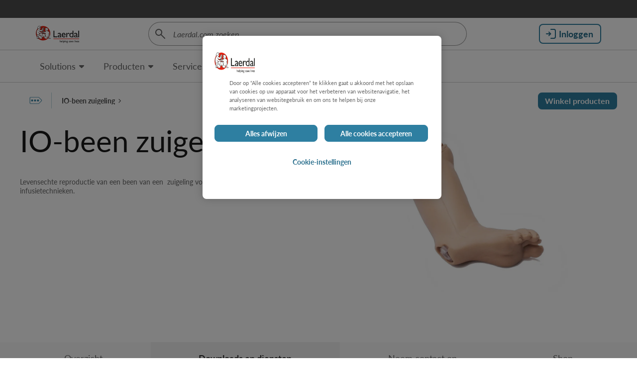

--- FILE ---
content_type: text/html; charset=utf-8
request_url: https://laerdal.com/nl/products/skills-proficiency/veneuze--arteriele-toegang/infant-io-leg/Support
body_size: 62838
content:

<!DOCTYPE html>
<html class="no-js"
      lang="nl-NL"
      data-version="1.0.0158">
<head>
    <meta charset="utf-8">
    <meta http-equiv="X-UA-Compatible" content="IE=edge">
    <link rel="preload" href="/assets/fonts/Lato-normal.woff2" as="font" type="font/woff2" crossorigin>
    <link rel="preload" href="/assets/fonts/Lato-bold.woff2" as="font" type="font/woff2" crossorigin>
    <link rel="preload" href="/assets/fonts/icons.woff2" as="font" type="font/woff2" crossorigin>
    <title>Support voor IO-been zuigeling | Laerdal Medical</title>
    <meta name="description" content="Levensechte reproductie van een been van een  zuigeling voor het oefenen van intraossale infusietechnieken." />
        <link rel="canonical" href="https://laerdal.com/nl/products/skills-proficiency/veneuze--arteriele-toegang/infant-io-leg/support" />
                <link href="https://laerdal.com/products/skills-proficiency/venous-arterial-access/infant-io-leg/support" hreflang="en" rel="alternate" />
                <link href="https://laerdal.com/dk/products/skills-proficiency/venous-arterial-access/infant-io-leg/support" hreflang="da-DK" rel="alternate" />
                <link href="https://laerdal.com/at/products/skills-proficiency/venous-arterial-access/infant-io-leg/support" hreflang="de-AT" rel="alternate" />
                <link href="https://laerdal.com/ch/products/skills-proficiency/venous-arterial-access/infant-io-leg/support" hreflang="de-CH" rel="alternate" />
                <link href="https://laerdal.com/de/products/skills-proficiency/venous-arterial-access/infant-io-leg/support" hreflang="de-DE" rel="alternate" />
                <link href="https://laerdal.com/distributors/products/skills-proficiency/venous-arterial-access/infant-io-leg/support" hreflang="en-029" rel="alternate" />
                <link href="https://laerdal.com/au/products/skills-proficiency/venous-arterial-access/infant-io-leg/support" hreflang="en-AU" rel="alternate" />
                <link href="https://laerdal.com/ca/products/skills-proficiency/venous-arterial-access/infant-io-leg/support" hreflang="en-CA" rel="alternate" />
                <link href="https://laerdal.com/gb/products/skills-proficiency/venous-arterial-access/infant-io-leg/support" hreflang="en-GB" rel="alternate" />
                <link href="https://laerdal.com/in/products/skills-proficiency/venous-arterial-access/infant-io-leg/support" hreflang="en-IN" rel="alternate" />
                <link href="https://laerdal.com/my/products/skills-proficiency/venous-arterial-access/infant-io-leg/support" hreflang="en-MY" rel="alternate" />
                <link href="https://laerdal.com/nz/products/skills-proficiency/venous-arterial-access/infant-io-leg/support" hreflang="en-NZ" rel="alternate" />
                <link href="https://laerdal.com/sg/products/skills-proficiency/venous-arterial-access/infant-io-leg/support" hreflang="en-SG" rel="alternate" />
                <link href="https://laerdal.com/us/products/skills-proficiency/venous-arterial-access/infant-io-leg/support" hreflang="en-US" rel="alternate" />
                <link href="https://laerdal.com/la/products/skills-proficiency/venous--arterial-access/infant-io-leg/support" hreflang="es" rel="alternate" />
                <link href="https://laerdal.com/es/products/skills-proficiency/venous--arterial-access/infant-io-leg/support" hreflang="es-ES" rel="alternate" />
                <link href="https://laerdal.com/mx/products/skills-proficiency/venous--arterial-access/infant-io-leg/support" hreflang="es-MX" rel="alternate" />
                <link href="https://laerdal.com/fi/products/skills-proficiency/venous--arterial-access/infant-io-leg/support" hreflang="fi-FI" rel="alternate" />
                <link href="https://laerdal.com/be-fr/products/skills-proficiency/venous-arterial-access/infant-io-leg/support" hreflang="fr-BE" rel="alternate" />
                <link href="https://laerdal.com/fr/products/skills-proficiency/venous-arterial-access/infant-io-leg/support" hreflang="fr-FR" rel="alternate" />
                <link href="https://laerdal.com/it/products/skills-proficiency/venous--arterial-access/infant-io-leg/support" hreflang="it-IT" rel="alternate" />
                <link href="https://laerdal.com/jp/products/skills-proficiency/venous-arterial-access/infant-io-leg/support" hreflang="ja-JP" rel="alternate" />
                <link href="https://laerdal.com/kr/products/skills-proficiency/venous-arterial-access/infant-io-leg/support" hreflang="ko-KR" rel="alternate" />
                <link href="https://laerdal.com/no/products/skills-proficiency/venous-arterial-access/infant-io-leg/support" hreflang="nb-NO" rel="alternate" />
                <link href="https://laerdal.com/be-nl/products/skills-proficiency/veneuze--arteriele-toegang/infant-io-leg/support" hreflang="nl-BE" rel="alternate" />
                <link href="https://laerdal.com/se/products/skills-proficiency/venous-arterial-access/infant-io-leg/support" hreflang="sv-SE" rel="alternate" />
                <link href="https://laerdal.com/cn/products/skills-proficiency/venous-arterial-access/infant-io-leg/support" hreflang="zh-CN" rel="alternate" />
                <link href="https://laerdal.com/hk/products/skills-proficiency/venous-arterial-access/infant-io-leg/support" hreflang="zh-HK" rel="alternate" />
        <link href="https://laerdal.com/products/skills-proficiency/venous-arterial-access/infant-io-leg/Support" hreflang="x-default" rel="alternate" />

    <meta property="og:title" content="Support voor IO-been zuigeling | Laerdal Medical" />
    <meta property="og:type" content="website" />
    <meta property="og:url" content="https://laerdal.com/nl/products/skills-proficiency/veneuze--arteriele-toegang/infant-io-leg/support" />
            <meta property="og:image" content="/cdn-cgi/image/width=1200,height=630,quality=75,format=auto/https://laerdal.com/cdn-48f660/globalassets/images--blocks/products/training-products/infant-io-leg/aelzawbc.jpg" />
            <meta name="twitter:image" content="/cdn-cgi/image/width=300,height=300,quality=60,format=auto/https://laerdal.com/cdn-48f660/globalassets/images--blocks/products/training-products/infant-io-leg/aelzawbc.jpg" />
    <meta property="og:site_name" content="Laerdal Medical" />
    <meta property="og:description" content="" />
    <meta name="twitter:card" content="summary" />
    <meta name="twitter:site" content="@laerdalmedical" />
    <meta name="twitter:title" content="Support voor IO-been zuigeling | Laerdal Medical" />
    <meta name="twitter:description" content="" />


    <meta name="viewport" content="width=device-width, height=device-height, initial-scale=1, minimal-ui" />
    <meta name="theme-color" content="#C92027" />

    <link rel="dns-prefetch preconnect" href="https://www.googletagmanager.com/" crossorigin>
    <link rel="dns-prefetch preconnect" href="https://cdns.gigya.com" crossorigin>
    <link rel="dns-prefetch preconnect" href="https://cdns.eu1.gigya.com" crossorigin>

    <link rel="preload" href="/assets/img/brand-laerdal-logo.svg" as="image" />




    <!--[if (gt IE 9)|!(IE)]><!-->
    <script>
        function onScreenCssLoaded(el) {
            el.rel = 'stylesheet';
        }
    </script>
    <link href="/assets/0158/css/screen.css" rel="preload" as="style" onload="onScreenCssLoaded(this)" crossorigin fetchpriority="high">
    <noscript><link rel="stylesheet" href="/assets/0158/css/screen.css"></noscript>
    <!--<![endif]-->

    <link rel="preload" as="script" href="/assets/0158/js/default-passive-event.js">
    <link rel="preload" as="script" href="/assets/0158/js/jquery.min.js">
    <link as="image" imagesrcset="/cdn-cgi/image/width=800,height=450,format=avif,fit=pad,quality=55/cdn-48f660/globalassets/images--blocks/products/training-products/infant-io-leg/aelzawbc.jpg 800w, /cdn-cgi/image/width=960,height=540,format=avif,fit=pad,quality=55/cdn-48f660/globalassets/images--blocks/products/training-products/infant-io-leg/aelzawbc.jpg 960w, /cdn-cgi/image/width=1200,height=675,format=avif,fit=pad,quality=65/cdn-48f660/globalassets/images--blocks/products/training-products/infant-io-leg/aelzawbc.jpg 1200w, /cdn-cgi/image/width=1440,height=810,format=avif,fit=pad,quality=65/cdn-48f660/globalassets/images--blocks/products/training-products/infant-io-leg/aelzawbc.jpg 1440w" rel="preload"></link>

    <link rel="shortcut icon" href="/favicon.ico" type="image/icon" />

    







    <style>@font-face{font-family:'lato';src:url("/assets/fonts/Lato-bold.woff2") format("woff2"),url("/assets/fonts/Lato-bold.woff") format("woff");font-display:swap;font-style:normal;font-weight:700}@font-face{font-family:'lato';src:url("/assets/fonts/Lato-italic.woff2") format("woff2"),url("/assets/fonts/Lato-italic.woff") format("woff");font-display:swap;font-style:italic}@font-face{font-family:'lato';src:url("/assets/fonts/Lato-normal.woff2") format("woff2"),url("/assets/fonts/Lato-normal.woff") format("woff");font-display:swap;font-style:normal}.tk-lato{font-family:'lato', sans-serif}@font-face{font-family:"icons";src:url("/assets/fonts/icons.eot");src:url("/assets/fonts/icons.eot#iefix") format("embedded-opentype"),url("/assets/fonts/icons.woff2") format("woff2"),url("/assets/fonts/icons.woff") format("woff"),url("/assets/fonts/icons.ttf") format("truetype"),url("/assets/fonts/icons.svg?#icons") format("svg");font-weight:normal;font-style:normal;font-display:block}

</style>
<style>body{margin:0}/*! normalize-scss | MIT/GPLv2 License | bit.ly/normalize-scss */html{line-height:1.15;-ms-text-size-adjust:100%;-webkit-text-size-adjust:100%}body{margin:0}article,aside,footer,header,nav,section{display:block}h1{font-size:2em;margin:0.67em 0}figcaption,figure{display:block}figure{margin:1em 40px}hr{box-sizing:content-box;height:0;overflow:visible}main{display:block}pre{font-family:monospace, monospace;font-size:1em}a{background-color:transparent;-webkit-text-decoration-skip:objects}abbr[title]{border-bottom:none;text-decoration:underline;-webkit-text-decoration:underline dotted;text-decoration:underline dotted}b,strong{font-weight:inherit}b,strong{font-weight:bolder}code,kbd,samp{font-family:monospace, monospace;font-size:1em}dfn{font-style:italic}mark{background-color:#ff0;color:#000}small{font-size:80%}sub,sup{font-size:75%;line-height:0;position:relative;vertical-align:baseline}sub{bottom:-0.25em}sup{top:-0.5em}audio,video{display:inline-block}audio:not([controls]){display:none;height:0}img{border-style:none}svg:not(:root){overflow:hidden}button,input,optgroup,select,textarea{font-family:sans-serif;font-size:100%;line-height:1.15;margin:0}button{overflow:visible}button,select{text-transform:none}button,html [type="button"],[type="reset"],[type="submit"]{-webkit-appearance:button}button::-moz-focus-inner,[type="button"]::-moz-focus-inner,[type="reset"]::-moz-focus-inner,[type="submit"]::-moz-focus-inner{border-style:none;padding:0}button:-moz-focusring,[type="button"]:-moz-focusring,[type="reset"]:-moz-focusring,[type="submit"]:-moz-focusring{outline:1px dotted ButtonText}input{overflow:visible}[type="checkbox"],[type="radio"]{box-sizing:border-box;padding:0}[type="number"]::-webkit-inner-spin-button,[type="number"]::-webkit-outer-spin-button{height:auto}[type="search"]{-webkit-appearance:textfield;outline-offset:-2px}[type="search"]::-webkit-search-cancel-button,[type="search"]::-webkit-search-decoration{-webkit-appearance:none}::-webkit-file-upload-button{-webkit-appearance:button;font:inherit}fieldset{padding:0.35em 0.75em 0.625em}legend{box-sizing:border-box;display:table;max-width:100%;padding:0;color:inherit;white-space:normal}progress{display:inline-block;vertical-align:baseline}textarea{overflow:auto}details{display:block}summary{display:list-item}menu{display:block}canvas{display:inline-block}template{display:none}[hidden]{display:none}.no-js .no-js-h-hidden,.js .js-h-hidden,.h-hidden{position:absolute;left:-9999px}.h-display-none,.js .js-h-display-none,.no-js .no-js-h-display-none{display:none}.sr-only{position:absolute;width:1px;height:1px;padding:0;margin:-1px;overflow:hidden;clip:rect(0, 0, 0, 0);border:0}.cf{*zoom:1}.cf::before,.cf::after{display:table;content:'';line-height:0}.cf::after{clear:both}[data-hero-carousel]>.block:first-child,[data-hero-carousel]>.swiper-wrapper>.block:first-child{margin-bottom:200px}@media only screen and (min-width: 768px){[data-hero-carousel]>.block:first-child,[data-hero-carousel]>.swiper-wrapper>.block:first-child{margin-bottom:100px}}[data-hero-carousel]>.block:not(:first-child),[data-hero-carousel]>.swiper-wrapper>.block:not(:first-child){display:none}[data-hero-carousel] .swiper-slide{display:block !important}.text-left{text-align:left !important}.text-right{text-align:right !important}.text-center{text-align:center !important}.text-truncate{overflow:hidden;text-overflow:ellipsis;white-space:nowrap}.float-right{float:right !important}.float-left{float:left !important}.float-none{float:none !important}.border{border:1px solid var(--life-color-bg-surface-neutral, #e5e5e5) !important}.border-top{border-top:1px solid var(--life-color-bg-surface-neutral, #e5e5e5) !important}.border-right{border-right:1px solid var(--life-color-bg-surface-neutral, #e5e5e5) !important}.border-bottom{border-bottom:1px solid var(--life-color-bg-surface-neutral, #e5e5e5) !important}.border-left{border-left:1px solid var(--life-color-bg-surface-neutral, #e5e5e5) !important}.border-0{border:0 !important}.border-top-0{border-top:0 !important}.border-right-0{border-right:0 !important}.border-bottom-0{border-bottom:0 !important}.border-left-0{border-left:0 !important}@media only screen and (min-width: 480px){.small--border{border:1px solid var(--life-color-bg-surface-neutral, #e5e5e5) !important}.small--border-top{border-top:1px solid var(--life-color-bg-surface-neutral, #e5e5e5) !important}.small--border-right{border-right:1px solid var(--life-color-bg-surface-neutral, #e5e5e5) !important}.small--border-bottom{border-bottom:1px solid var(--life-color-bg-surface-neutral, #e5e5e5) !important}.small--border-left{border-left:1px solid var(--life-color-bg-surface-neutral, #e5e5e5) !important}.small--border-0{border:0 !important}.small--border-top-0{border-top:0 !important}.small--border-right-0{border-right:0 !important}.small--border-bottom-0{border-bottom:0 !important}.small--border-left-0{border-left:0 !important}}@media only screen and (min-width: 768px){.medium--border{border:1px solid var(--life-color-bg-surface-neutral, #e5e5e5) !important}.medium--border-top{border-top:1px solid var(--life-color-bg-surface-neutral, #e5e5e5) !important}.medium--border-right{border-right:1px solid var(--life-color-bg-surface-neutral, #e5e5e5) !important}.medium--border-bottom{border-bottom:1px solid var(--life-color-bg-surface-neutral, #e5e5e5) !important}.medium--border-left{border-left:1px solid var(--life-color-bg-surface-neutral, #e5e5e5) !important}.medium--border-0{border:0 !important}.medium--border-top-0{border-top:0 !important}.medium--border-right-0{border-right:0 !important}.medium--border-bottom-0{border-bottom:0 !important}.medium--border-left-0{border-left:0 !important}}@media only screen and (min-width: 1024px){.large--border{border:1px solid var(--life-color-bg-surface-neutral, #e5e5e5) !important}.large--border-top{border-top:1px solid var(--life-color-bg-surface-neutral, #e5e5e5) !important}.large--border-right{border-right:1px solid var(--life-color-bg-surface-neutral, #e5e5e5) !important}.large--border-bottom{border-bottom:1px solid var(--life-color-bg-surface-neutral, #e5e5e5) !important}.large--border-left{border-left:1px solid var(--life-color-bg-surface-neutral, #e5e5e5) !important}.large--border-0{border:0 !important}.large--border-top-0{border-top:0 !important}.large--border-right-0{border-right:0 !important}.large--border-bottom-0{border-bottom:0 !important}.large--border-left-0{border-left:0 !important}}@media only screen and (min-width: 1200px){.xlarge--border{border:1px solid var(--life-color-bg-surface-neutral, #e5e5e5) !important}.xlarge--border-top{border-top:1px solid var(--life-color-bg-surface-neutral, #e5e5e5) !important}.xlarge--border-right{border-right:1px solid var(--life-color-bg-surface-neutral, #e5e5e5) !important}.xlarge--border-bottom{border-bottom:1px solid var(--life-color-bg-surface-neutral, #e5e5e5) !important}.xlarge--border-left{border-left:1px solid var(--life-color-bg-surface-neutral, #e5e5e5) !important}.xlarge--border-0{border:0 !important}.xlarge--border-top-0{border-top:0 !important}.xlarge--border-right-0{border-right:0 !important}.xlarge--border-bottom-0{border-bottom:0 !important}.xlarge--border-left-0{border-left:0 !important}}@media only screen and (min-width: 0){.border-lightblue{border-color:t-colour(lightblue) !important}}.rounded{border-radius:5px !important}.rounded-top{border-top-left-radius:5px !important;border-top-right-radius:5px !important}.rounded-right{border-top-right-radius:5px !important;border-bottom-right-radius:5px !important}.rounded-bottom{border-bottom-right-radius:5px !important;border-bottom-left-radius:5px !important}.rounded-left{border-top-left-radius:5px !important;border-bottom-left-radius:5px !important}.rounded-circle{border-radius:50% !important}.rounded-0{border-radius:0 !important}.bg-lightgrey{background-color:var(--life-color-bg-surface-neutral, #e5e5e5)}.bg-accent2-100{background-color:#f8e2bf}.d-none{display:none !important}.d-inline{display:inline !important}.d-inline-block{display:inline-block !important}.d-block{display:block !important}.d-table{display:table !important}.d-table-row{display:table-row !important}.d-table-cell{display:table-cell !important}.d-flex{display:flex !important}.d-inline-flex{display:inline-flex !important}@media only screen and (min-width: 480px){.small--d-none{display:none !important}.small--d-inline{display:inline !important}.small--d-inline-block{display:inline-block !important}.small--d-block{display:block !important}.small--d-table{display:table !important}.small--d-table-row{display:table-row !important}.small--d-table-cell{display:table-cell !important}.small--d-flex{display:flex !important}.small--d-inline-flex{display:inline-flex !important}}@media only screen and (min-width: 768px){.medium--d-none{display:none !important}.medium--d-inline{display:inline !important}.medium--d-inline-block{display:inline-block !important}.medium--d-block{display:block !important}.medium--d-table{display:table !important}.medium--d-table-row{display:table-row !important}.medium--d-table-cell{display:table-cell !important}.medium--d-flex{display:flex !important}.medium--d-inline-flex{display:inline-flex !important}}@media only screen and (min-width: 1024px){.large--d-none{display:none !important}.large--d-inline{display:inline !important}.large--d-inline-block{display:inline-block !important}.large--d-block{display:block !important}.large--d-table{display:table !important}.large--d-table-row{display:table-row !important}.large--d-table-cell{display:table-cell !important}.large--d-flex{display:flex !important}.large--d-inline-flex{display:inline-flex !important}}@media only screen and (min-width: 1200px){.xlarge--d-none{display:none !important}.xlarge--d-inline{display:inline !important}.xlarge--d-inline-block{display:inline-block !important}.xlarge--d-block{display:block !important}.xlarge--d-table{display:table !important}.xlarge--d-table-row{display:table-row !important}.xlarge--d-table-cell{display:table-cell !important}.xlarge--d-flex{display:flex !important}.xlarge--d-inline-flex{display:inline-flex !important}}@media print{.d-print-none{display:none !important}.d-print-inline{display:inline !important}.d-print-inline-block{display:inline-block !important}.d-print-block{display:block !important}.d-print-table{display:table !important}.d-print-table-row{display:table-row !important}.d-print-table-cell{display:table-cell !important}.d-print-flex{display:flex !important}.d-print-inline-flex{display:inline-flex !important}}.text-grey{color:t-colour(mediumtextgrey) !important}.text-red{color:t-colour(critical-600) !important}@keyframes spin{0%{transform:rotate(0deg)}100%{transform:rotate(360deg)}}.fade-enter-active,.fade-leave-active{transition:opacity 150ms ease-out}.fade-enter,.fade-leave-to{opacity:0}.position-static{position:static !important}.position-relative{position:relative !important}.position-absolute{position:absolute !important}.position-fixed{position:fixed !important}.position-sticky{position:sticky !important}.sticky,.sticky-md,.sticky-lg{position:sticky;top:0;z-index:1}.sticky-md{top:72px}.sticky-lg{top:100px}.m-0{margin:0 !important}.mt-0,.my-0{margin-top:0 !important}.mr-0,.mx-0{margin-right:0 !important}.mb-0,.my-0{margin-bottom:0 !important}.ml-0,.mx-0{margin-left:0 !important}.m-5{margin:5px !important}.mt-5,.my-5{margin-top:5px !important}.mr-5,.mx-5{margin-right:5px !important}.mb-5,.my-5{margin-bottom:5px !important}.ml-5,.mx-5{margin-left:5px !important}.m-10{margin:8px !important}.mt-10,.my-10{margin-top:8px !important}.mr-10,.mx-10{margin-right:8px !important}.mb-10,.my-10{margin-bottom:8px !important}.ml-10,.mx-10{margin-left:8px !important}.m-15{margin:16px !important}.mt-15,.my-15{margin-top:16px !important}.mr-15,.mx-15{margin-right:16px !important}.mb-15,.my-15{margin-bottom:16px !important}.ml-15,.mx-15{margin-left:16px !important}.m-20{margin:20px !important}.mt-20,.my-20{margin-top:20px !important}.mr-20,.mx-20{margin-right:20px !important}.mb-20,.my-20{margin-bottom:20px !important}.ml-20,.mx-20{margin-left:20px !important}.m-25{margin:24px !important}.mt-25,.my-25{margin-top:24px !important}.mr-25,.mx-25{margin-right:24px !important}.mb-25,.my-25{margin-bottom:24px !important}.ml-25,.mx-25{margin-left:24px !important}.m-30{margin:32px !important}.mt-30,.my-30{margin-top:32px !important}.mr-30,.mx-30{margin-right:32px !important}.mb-30,.my-30{margin-bottom:32px !important}.ml-30,.mx-30{margin-left:32px !important}.m-40{margin:40px !important}.mt-40,.my-40{margin-top:40px !important}.mr-40,.mx-40{margin-right:40px !important}.mb-40,.my-40{margin-bottom:40px !important}.ml-40,.mx-40{margin-left:40px !important}.m-50{margin:48px !important}.mt-50,.my-50{margin-top:48px !important}.mr-50,.mx-50{margin-right:48px !important}.mb-50,.my-50{margin-bottom:48px !important}.ml-50,.mx-50{margin-left:48px !important}.m-60{margin:60px !important}.mt-60,.my-60{margin-top:60px !important}.mr-60,.mx-60{margin-right:60px !important}.mb-60,.my-60{margin-bottom:60px !important}.ml-60,.mx-60{margin-left:60px !important}.p-0{padding:0 !important}.pt-0,.py-0{padding-top:0 !important}.pr-0,.px-0{padding-right:0 !important}.pb-0,.py-0{padding-bottom:0 !important}.pl-0,.px-0{padding-left:0 !important}.p-5{padding:5px !important}.pt-5,.py-5{padding-top:5px !important}.pr-5,.px-5{padding-right:5px !important}.pb-5,.py-5{padding-bottom:5px !important}.pl-5,.px-5{padding-left:5px !important}.p-10{padding:8px !important}.pt-10,.py-10{padding-top:8px !important}.pr-10,.px-10{padding-right:8px !important}.pb-10,.py-10{padding-bottom:8px !important}.pl-10,.px-10{padding-left:8px !important}.p-15{padding:16px !important}.pt-15,.py-15{padding-top:16px !important}.pr-15,.px-15{padding-right:16px !important}.pb-15,.py-15{padding-bottom:16px !important}.pl-15,.px-15{padding-left:16px !important}.p-20{padding:20px !important}.pt-20,.py-20{padding-top:20px !important}.pr-20,.px-20{padding-right:20px !important}.pb-20,.py-20{padding-bottom:20px !important}.pl-20,.px-20{padding-left:20px !important}.p-25{padding:24px !important}.pt-25,.py-25{padding-top:24px !important}.pr-25,.px-25{padding-right:24px !important}.pb-25,.py-25{padding-bottom:24px !important}.pl-25,.px-25{padding-left:24px !important}.p-30{padding:32px !important}.pt-30,.py-30{padding-top:32px !important}.pr-30,.px-30{padding-right:32px !important}.pb-30,.py-30{padding-bottom:32px !important}.pl-30,.px-30{padding-left:32px !important}.p-40{padding:40px !important}.pt-40,.py-40{padding-top:40px !important}.pr-40,.px-40{padding-right:40px !important}.pb-40,.py-40{padding-bottom:40px !important}.pl-40,.px-40{padding-left:40px !important}.p-50{padding:48px !important}.pt-50,.py-50{padding-top:48px !important}.pr-50,.px-50{padding-right:48px !important}.pb-50,.py-50{padding-bottom:48px !important}.pl-50,.px-50{padding-left:48px !important}.p-60{padding:60px !important}.pt-60,.py-60{padding-top:60px !important}.pr-60,.px-60{padding-right:60px !important}.pb-60,.py-60{padding-bottom:60px !important}.pl-60,.px-60{padding-left:60px !important}.m-auto{margin:auto !important}.mt-auto,.my-auto{margin-top:auto !important}.mr-auto,.mx-auto{margin-right:auto !important}.mb-auto,.my-auto{margin-bottom:auto !important}.ml-auto,.mx-auto{margin-left:auto !important}@media only screen and (min-width: 480px){.m-small-0{margin:0 !important}.mt-small-0,.my-small-0{margin-top:0 !important}.mr-small-0,.mx-small-0{margin-right:0 !important}.mb-small-0,.my-small-0{margin-bottom:0 !important}.ml-small-0,.mx-small-0{margin-left:0 !important}.m-small-5{margin:5px !important}.mt-small-5,.my-small-5{margin-top:5px !important}.mr-small-5,.mx-small-5{margin-right:5px !important}.mb-small-5,.my-small-5{margin-bottom:5px !important}.ml-small-5,.mx-small-5{margin-left:5px !important}.m-small-10{margin:8px !important}.mt-small-10,.my-small-10{margin-top:8px !important}.mr-small-10,.mx-small-10{margin-right:8px !important}.mb-small-10,.my-small-10{margin-bottom:8px !important}.ml-small-10,.mx-small-10{margin-left:8px !important}.m-small-15{margin:16px !important}.mt-small-15,.my-small-15{margin-top:16px !important}.mr-small-15,.mx-small-15{margin-right:16px !important}.mb-small-15,.my-small-15{margin-bottom:16px !important}.ml-small-15,.mx-small-15{margin-left:16px !important}.m-small-20{margin:20px !important}.mt-small-20,.my-small-20{margin-top:20px !important}.mr-small-20,.mx-small-20{margin-right:20px !important}.mb-small-20,.my-small-20{margin-bottom:20px !important}.ml-small-20,.mx-small-20{margin-left:20px !important}.m-small-25{margin:24px !important}.mt-small-25,.my-small-25{margin-top:24px !important}.mr-small-25,.mx-small-25{margin-right:24px !important}.mb-small-25,.my-small-25{margin-bottom:24px !important}.ml-small-25,.mx-small-25{margin-left:24px !important}.m-small-30{margin:32px !important}.mt-small-30,.my-small-30{margin-top:32px !important}.mr-small-30,.mx-small-30{margin-right:32px !important}.mb-small-30,.my-small-30{margin-bottom:32px !important}.ml-small-30,.mx-small-30{margin-left:32px !important}.m-small-40{margin:40px !important}.mt-small-40,.my-small-40{margin-top:40px !important}.mr-small-40,.mx-small-40{margin-right:40px !important}.mb-small-40,.my-small-40{margin-bottom:40px !important}.ml-small-40,.mx-small-40{margin-left:40px !important}.m-small-50{margin:48px !important}.mt-small-50,.my-small-50{margin-top:48px !important}.mr-small-50,.mx-small-50{margin-right:48px !important}.mb-small-50,.my-small-50{margin-bottom:48px !important}.ml-small-50,.mx-small-50{margin-left:48px !important}.m-small-60{margin:60px !important}.mt-small-60,.my-small-60{margin-top:60px !important}.mr-small-60,.mx-small-60{margin-right:60px !important}.mb-small-60,.my-small-60{margin-bottom:60px !important}.ml-small-60,.mx-small-60{margin-left:60px !important}.p-small-0{padding:0 !important}.pt-small-0,.py-small-0{padding-top:0 !important}.pr-small-0,.px-small-0{padding-right:0 !important}.pb-small-0,.py-small-0{padding-bottom:0 !important}.pl-small-0,.px-small-0{padding-left:0 !important}.p-small-5{padding:5px !important}.pt-small-5,.py-small-5{padding-top:5px !important}.pr-small-5,.px-small-5{padding-right:5px !important}.pb-small-5,.py-small-5{padding-bottom:5px !important}.pl-small-5,.px-small-5{padding-left:5px !important}.p-small-10{padding:8px !important}.pt-small-10,.py-small-10{padding-top:8px !important}.pr-small-10,.px-small-10{padding-right:8px !important}.pb-small-10,.py-small-10{padding-bottom:8px !important}.pl-small-10,.px-small-10{padding-left:8px !important}.p-small-15{padding:16px !important}.pt-small-15,.py-small-15{padding-top:16px !important}.pr-small-15,.px-small-15{padding-right:16px !important}.pb-small-15,.py-small-15{padding-bottom:16px !important}.pl-small-15,.px-small-15{padding-left:16px !important}.p-small-20{padding:20px !important}.pt-small-20,.py-small-20{padding-top:20px !important}.pr-small-20,.px-small-20{padding-right:20px !important}.pb-small-20,.py-small-20{padding-bottom:20px !important}.pl-small-20,.px-small-20{padding-left:20px !important}.p-small-25{padding:24px !important}.pt-small-25,.py-small-25{padding-top:24px !important}.pr-small-25,.px-small-25{padding-right:24px !important}.pb-small-25,.py-small-25{padding-bottom:24px !important}.pl-small-25,.px-small-25{padding-left:24px !important}.p-small-30{padding:32px !important}.pt-small-30,.py-small-30{padding-top:32px !important}.pr-small-30,.px-small-30{padding-right:32px !important}.pb-small-30,.py-small-30{padding-bottom:32px !important}.pl-small-30,.px-small-30{padding-left:32px !important}.p-small-40{padding:40px !important}.pt-small-40,.py-small-40{padding-top:40px !important}.pr-small-40,.px-small-40{padding-right:40px !important}.pb-small-40,.py-small-40{padding-bottom:40px !important}.pl-small-40,.px-small-40{padding-left:40px !important}.p-small-50{padding:48px !important}.pt-small-50,.py-small-50{padding-top:48px !important}.pr-small-50,.px-small-50{padding-right:48px !important}.pb-small-50,.py-small-50{padding-bottom:48px !important}.pl-small-50,.px-small-50{padding-left:48px !important}.p-small-60{padding:60px !important}.pt-small-60,.py-small-60{padding-top:60px !important}.pr-small-60,.px-small-60{padding-right:60px !important}.pb-small-60,.py-small-60{padding-bottom:60px !important}.pl-small-60,.px-small-60{padding-left:60px !important}.msmall--auto{margin:auto !important}.mtsmall--auto,.mysmall--auto{margin-top:auto !important}.mrsmall--auto,.mxsmall--auto{margin-right:auto !important}.mbsmall--auto,.mysmall--auto{margin-bottom:auto !important}.mlsmall--auto,.mxsmall--auto{margin-left:auto !important}}@media only screen and (min-width: 768px){.m-medium-0{margin:0 !important}.mt-medium-0,.my-medium-0{margin-top:0 !important}.mr-medium-0,.mx-medium-0{margin-right:0 !important}.mb-medium-0,.my-medium-0{margin-bottom:0 !important}.ml-medium-0,.mx-medium-0{margin-left:0 !important}.m-medium-5{margin:5px !important}.mt-medium-5,.my-medium-5{margin-top:5px !important}.mr-medium-5,.mx-medium-5{margin-right:5px !important}.mb-medium-5,.my-medium-5{margin-bottom:5px !important}.ml-medium-5,.mx-medium-5{margin-left:5px !important}.m-medium-10{margin:8px !important}.mt-medium-10,.my-medium-10{margin-top:8px !important}.mr-medium-10,.mx-medium-10{margin-right:8px !important}.mb-medium-10,.my-medium-10{margin-bottom:8px !important}.ml-medium-10,.mx-medium-10{margin-left:8px !important}.m-medium-15{margin:16px !important}.mt-medium-15,.my-medium-15{margin-top:16px !important}.mr-medium-15,.mx-medium-15{margin-right:16px !important}.mb-medium-15,.my-medium-15{margin-bottom:16px !important}.ml-medium-15,.mx-medium-15{margin-left:16px !important}.m-medium-20{margin:20px !important}.mt-medium-20,.my-medium-20{margin-top:20px !important}.mr-medium-20,.mx-medium-20{margin-right:20px !important}.mb-medium-20,.my-medium-20{margin-bottom:20px !important}.ml-medium-20,.mx-medium-20{margin-left:20px !important}.m-medium-25{margin:24px !important}.mt-medium-25,.my-medium-25{margin-top:24px !important}.mr-medium-25,.mx-medium-25{margin-right:24px !important}.mb-medium-25,.my-medium-25{margin-bottom:24px !important}.ml-medium-25,.mx-medium-25{margin-left:24px !important}.m-medium-30{margin:32px !important}.mt-medium-30,.my-medium-30{margin-top:32px !important}.mr-medium-30,.mx-medium-30{margin-right:32px !important}.mb-medium-30,.my-medium-30{margin-bottom:32px !important}.ml-medium-30,.mx-medium-30{margin-left:32px !important}.m-medium-40{margin:40px !important}.mt-medium-40,.my-medium-40{margin-top:40px !important}.mr-medium-40,.mx-medium-40{margin-right:40px !important}.mb-medium-40,.my-medium-40{margin-bottom:40px !important}.ml-medium-40,.mx-medium-40{margin-left:40px !important}.m-medium-50{margin:48px !important}.mt-medium-50,.my-medium-50{margin-top:48px !important}.mr-medium-50,.mx-medium-50{margin-right:48px !important}.mb-medium-50,.my-medium-50{margin-bottom:48px !important}.ml-medium-50,.mx-medium-50{margin-left:48px !important}.m-medium-60{margin:60px !important}.mt-medium-60,.my-medium-60{margin-top:60px !important}.mr-medium-60,.mx-medium-60{margin-right:60px !important}.mb-medium-60,.my-medium-60{margin-bottom:60px !important}.ml-medium-60,.mx-medium-60{margin-left:60px !important}.p-medium-0{padding:0 !important}.pt-medium-0,.py-medium-0{padding-top:0 !important}.pr-medium-0,.px-medium-0{padding-right:0 !important}.pb-medium-0,.py-medium-0{padding-bottom:0 !important}.pl-medium-0,.px-medium-0{padding-left:0 !important}.p-medium-5{padding:5px !important}.pt-medium-5,.py-medium-5{padding-top:5px !important}.pr-medium-5,.px-medium-5{padding-right:5px !important}.pb-medium-5,.py-medium-5{padding-bottom:5px !important}.pl-medium-5,.px-medium-5{padding-left:5px !important}.p-medium-10{padding:8px !important}.pt-medium-10,.py-medium-10{padding-top:8px !important}.pr-medium-10,.px-medium-10{padding-right:8px !important}.pb-medium-10,.py-medium-10{padding-bottom:8px !important}.pl-medium-10,.px-medium-10{padding-left:8px !important}.p-medium-15{padding:16px !important}.pt-medium-15,.py-medium-15{padding-top:16px !important}.pr-medium-15,.px-medium-15{padding-right:16px !important}.pb-medium-15,.py-medium-15{padding-bottom:16px !important}.pl-medium-15,.px-medium-15{padding-left:16px !important}.p-medium-20{padding:20px !important}.pt-medium-20,.py-medium-20{padding-top:20px !important}.pr-medium-20,.px-medium-20{padding-right:20px !important}.pb-medium-20,.py-medium-20{padding-bottom:20px !important}.pl-medium-20,.px-medium-20{padding-left:20px !important}.p-medium-25{padding:24px !important}.pt-medium-25,.py-medium-25{padding-top:24px !important}.pr-medium-25,.px-medium-25{padding-right:24px !important}.pb-medium-25,.py-medium-25{padding-bottom:24px !important}.pl-medium-25,.px-medium-25{padding-left:24px !important}.p-medium-30{padding:32px !important}.pt-medium-30,.py-medium-30{padding-top:32px !important}.pr-medium-30,.px-medium-30{padding-right:32px !important}.pb-medium-30,.py-medium-30{padding-bottom:32px !important}.pl-medium-30,.px-medium-30{padding-left:32px !important}.p-medium-40{padding:40px !important}.pt-medium-40,.py-medium-40{padding-top:40px !important}.pr-medium-40,.px-medium-40{padding-right:40px !important}.pb-medium-40,.py-medium-40{padding-bottom:40px !important}.pl-medium-40,.px-medium-40{padding-left:40px !important}.p-medium-50{padding:48px !important}.pt-medium-50,.py-medium-50{padding-top:48px !important}.pr-medium-50,.px-medium-50{padding-right:48px !important}.pb-medium-50,.py-medium-50{padding-bottom:48px !important}.pl-medium-50,.px-medium-50{padding-left:48px !important}.p-medium-60{padding:60px !important}.pt-medium-60,.py-medium-60{padding-top:60px !important}.pr-medium-60,.px-medium-60{padding-right:60px !important}.pb-medium-60,.py-medium-60{padding-bottom:60px !important}.pl-medium-60,.px-medium-60{padding-left:60px !important}.mmedium--auto{margin:auto !important}.mtmedium--auto,.mymedium--auto{margin-top:auto !important}.mrmedium--auto,.mxmedium--auto{margin-right:auto !important}.mbmedium--auto,.mymedium--auto{margin-bottom:auto !important}.mlmedium--auto,.mxmedium--auto{margin-left:auto !important}}@media only screen and (min-width: 1024px){.m-large-0{margin:0 !important}.mt-large-0,.my-large-0{margin-top:0 !important}.mr-large-0,.mx-large-0{margin-right:0 !important}.mb-large-0,.my-large-0{margin-bottom:0 !important}.ml-large-0,.mx-large-0{margin-left:0 !important}.m-large-5{margin:5px !important}.mt-large-5,.my-large-5{margin-top:5px !important}.mr-large-5,.mx-large-5{margin-right:5px !important}.mb-large-5,.my-large-5{margin-bottom:5px !important}.ml-large-5,.mx-large-5{margin-left:5px !important}.m-large-10{margin:8px !important}.mt-large-10,.my-large-10{margin-top:8px !important}.mr-large-10,.mx-large-10{margin-right:8px !important}.mb-large-10,.my-large-10{margin-bottom:8px !important}.ml-large-10,.mx-large-10{margin-left:8px !important}.m-large-15{margin:16px !important}.mt-large-15,.my-large-15{margin-top:16px !important}.mr-large-15,.mx-large-15{margin-right:16px !important}.mb-large-15,.my-large-15{margin-bottom:16px !important}.ml-large-15,.mx-large-15{margin-left:16px !important}.m-large-20{margin:20px !important}.mt-large-20,.my-large-20{margin-top:20px !important}.mr-large-20,.mx-large-20{margin-right:20px !important}.mb-large-20,.my-large-20{margin-bottom:20px !important}.ml-large-20,.mx-large-20{margin-left:20px !important}.m-large-25{margin:24px !important}.mt-large-25,.my-large-25{margin-top:24px !important}.mr-large-25,.mx-large-25{margin-right:24px !important}.mb-large-25,.my-large-25{margin-bottom:24px !important}.ml-large-25,.mx-large-25{margin-left:24px !important}.m-large-30{margin:32px !important}.mt-large-30,.my-large-30{margin-top:32px !important}.mr-large-30,.mx-large-30{margin-right:32px !important}.mb-large-30,.my-large-30{margin-bottom:32px !important}.ml-large-30,.mx-large-30{margin-left:32px !important}.m-large-40{margin:40px !important}.mt-large-40,.my-large-40{margin-top:40px !important}.mr-large-40,.mx-large-40{margin-right:40px !important}.mb-large-40,.my-large-40{margin-bottom:40px !important}.ml-large-40,.mx-large-40{margin-left:40px !important}.m-large-50{margin:48px !important}.mt-large-50,.my-large-50{margin-top:48px !important}.mr-large-50,.mx-large-50{margin-right:48px !important}.mb-large-50,.my-large-50{margin-bottom:48px !important}.ml-large-50,.mx-large-50{margin-left:48px !important}.m-large-60{margin:60px !important}.mt-large-60,.my-large-60{margin-top:60px !important}.mr-large-60,.mx-large-60{margin-right:60px !important}.mb-large-60,.my-large-60{margin-bottom:60px !important}.ml-large-60,.mx-large-60{margin-left:60px !important}.p-large-0{padding:0 !important}.pt-large-0,.py-large-0{padding-top:0 !important}.pr-large-0,.px-large-0{padding-right:0 !important}.pb-large-0,.py-large-0{padding-bottom:0 !important}.pl-large-0,.px-large-0{padding-left:0 !important}.p-large-5{padding:5px !important}.pt-large-5,.py-large-5{padding-top:5px !important}.pr-large-5,.px-large-5{padding-right:5px !important}.pb-large-5,.py-large-5{padding-bottom:5px !important}.pl-large-5,.px-large-5{padding-left:5px !important}.p-large-10{padding:8px !important}.pt-large-10,.py-large-10{padding-top:8px !important}.pr-large-10,.px-large-10{padding-right:8px !important}.pb-large-10,.py-large-10{padding-bottom:8px !important}.pl-large-10,.px-large-10{padding-left:8px !important}.p-large-15{padding:16px !important}.pt-large-15,.py-large-15{padding-top:16px !important}.pr-large-15,.px-large-15{padding-right:16px !important}.pb-large-15,.py-large-15{padding-bottom:16px !important}.pl-large-15,.px-large-15{padding-left:16px !important}.p-large-20{padding:20px !important}.pt-large-20,.py-large-20{padding-top:20px !important}.pr-large-20,.px-large-20{padding-right:20px !important}.pb-large-20,.py-large-20{padding-bottom:20px !important}.pl-large-20,.px-large-20{padding-left:20px !important}.p-large-25{padding:24px !important}.pt-large-25,.py-large-25{padding-top:24px !important}.pr-large-25,.px-large-25{padding-right:24px !important}.pb-large-25,.py-large-25{padding-bottom:24px !important}.pl-large-25,.px-large-25{padding-left:24px !important}.p-large-30{padding:32px !important}.pt-large-30,.py-large-30{padding-top:32px !important}.pr-large-30,.px-large-30{padding-right:32px !important}.pb-large-30,.py-large-30{padding-bottom:32px !important}.pl-large-30,.px-large-30{padding-left:32px !important}.p-large-40{padding:40px !important}.pt-large-40,.py-large-40{padding-top:40px !important}.pr-large-40,.px-large-40{padding-right:40px !important}.pb-large-40,.py-large-40{padding-bottom:40px !important}.pl-large-40,.px-large-40{padding-left:40px !important}.p-large-50{padding:48px !important}.pt-large-50,.py-large-50{padding-top:48px !important}.pr-large-50,.px-large-50{padding-right:48px !important}.pb-large-50,.py-large-50{padding-bottom:48px !important}.pl-large-50,.px-large-50{padding-left:48px !important}.p-large-60{padding:60px !important}.pt-large-60,.py-large-60{padding-top:60px !important}.pr-large-60,.px-large-60{padding-right:60px !important}.pb-large-60,.py-large-60{padding-bottom:60px !important}.pl-large-60,.px-large-60{padding-left:60px !important}.mlarge--auto{margin:auto !important}.mtlarge--auto,.mylarge--auto{margin-top:auto !important}.mrlarge--auto,.mxlarge--auto{margin-right:auto !important}.mblarge--auto,.mylarge--auto{margin-bottom:auto !important}.mllarge--auto,.mxlarge--auto{margin-left:auto !important}}@media only screen and (min-width: 1200px){.m-xlarge-0{margin:0 !important}.mt-xlarge-0,.my-xlarge-0{margin-top:0 !important}.mr-xlarge-0,.mx-xlarge-0{margin-right:0 !important}.mb-xlarge-0,.my-xlarge-0{margin-bottom:0 !important}.ml-xlarge-0,.mx-xlarge-0{margin-left:0 !important}.m-xlarge-5{margin:5px !important}.mt-xlarge-5,.my-xlarge-5{margin-top:5px !important}.mr-xlarge-5,.mx-xlarge-5{margin-right:5px !important}.mb-xlarge-5,.my-xlarge-5{margin-bottom:5px !important}.ml-xlarge-5,.mx-xlarge-5{margin-left:5px !important}.m-xlarge-10{margin:8px !important}.mt-xlarge-10,.my-xlarge-10{margin-top:8px !important}.mr-xlarge-10,.mx-xlarge-10{margin-right:8px !important}.mb-xlarge-10,.my-xlarge-10{margin-bottom:8px !important}.ml-xlarge-10,.mx-xlarge-10{margin-left:8px !important}.m-xlarge-15{margin:16px !important}.mt-xlarge-15,.my-xlarge-15{margin-top:16px !important}.mr-xlarge-15,.mx-xlarge-15{margin-right:16px !important}.mb-xlarge-15,.my-xlarge-15{margin-bottom:16px !important}.ml-xlarge-15,.mx-xlarge-15{margin-left:16px !important}.m-xlarge-20{margin:20px !important}.mt-xlarge-20,.my-xlarge-20{margin-top:20px !important}.mr-xlarge-20,.mx-xlarge-20{margin-right:20px !important}.mb-xlarge-20,.my-xlarge-20{margin-bottom:20px !important}.ml-xlarge-20,.mx-xlarge-20{margin-left:20px !important}.m-xlarge-25{margin:24px !important}.mt-xlarge-25,.my-xlarge-25{margin-top:24px !important}.mr-xlarge-25,.mx-xlarge-25{margin-right:24px !important}.mb-xlarge-25,.my-xlarge-25{margin-bottom:24px !important}.ml-xlarge-25,.mx-xlarge-25{margin-left:24px !important}.m-xlarge-30{margin:32px !important}.mt-xlarge-30,.my-xlarge-30{margin-top:32px !important}.mr-xlarge-30,.mx-xlarge-30{margin-right:32px !important}.mb-xlarge-30,.my-xlarge-30{margin-bottom:32px !important}.ml-xlarge-30,.mx-xlarge-30{margin-left:32px !important}.m-xlarge-40{margin:40px !important}.mt-xlarge-40,.my-xlarge-40{margin-top:40px !important}.mr-xlarge-40,.mx-xlarge-40{margin-right:40px !important}.mb-xlarge-40,.my-xlarge-40{margin-bottom:40px !important}.ml-xlarge-40,.mx-xlarge-40{margin-left:40px !important}.m-xlarge-50{margin:48px !important}.mt-xlarge-50,.my-xlarge-50{margin-top:48px !important}.mr-xlarge-50,.mx-xlarge-50{margin-right:48px !important}.mb-xlarge-50,.my-xlarge-50{margin-bottom:48px !important}.ml-xlarge-50,.mx-xlarge-50{margin-left:48px !important}.m-xlarge-60{margin:60px !important}.mt-xlarge-60,.my-xlarge-60{margin-top:60px !important}.mr-xlarge-60,.mx-xlarge-60{margin-right:60px !important}.mb-xlarge-60,.my-xlarge-60{margin-bottom:60px !important}.ml-xlarge-60,.mx-xlarge-60{margin-left:60px !important}.p-xlarge-0{padding:0 !important}.pt-xlarge-0,.py-xlarge-0{padding-top:0 !important}.pr-xlarge-0,.px-xlarge-0{padding-right:0 !important}.pb-xlarge-0,.py-xlarge-0{padding-bottom:0 !important}.pl-xlarge-0,.px-xlarge-0{padding-left:0 !important}.p-xlarge-5{padding:5px !important}.pt-xlarge-5,.py-xlarge-5{padding-top:5px !important}.pr-xlarge-5,.px-xlarge-5{padding-right:5px !important}.pb-xlarge-5,.py-xlarge-5{padding-bottom:5px !important}.pl-xlarge-5,.px-xlarge-5{padding-left:5px !important}.p-xlarge-10{padding:8px !important}.pt-xlarge-10,.py-xlarge-10{padding-top:8px !important}.pr-xlarge-10,.px-xlarge-10{padding-right:8px !important}.pb-xlarge-10,.py-xlarge-10{padding-bottom:8px !important}.pl-xlarge-10,.px-xlarge-10{padding-left:8px !important}.p-xlarge-15{padding:16px !important}.pt-xlarge-15,.py-xlarge-15{padding-top:16px !important}.pr-xlarge-15,.px-xlarge-15{padding-right:16px !important}.pb-xlarge-15,.py-xlarge-15{padding-bottom:16px !important}.pl-xlarge-15,.px-xlarge-15{padding-left:16px !important}.p-xlarge-20{padding:20px !important}.pt-xlarge-20,.py-xlarge-20{padding-top:20px !important}.pr-xlarge-20,.px-xlarge-20{padding-right:20px !important}.pb-xlarge-20,.py-xlarge-20{padding-bottom:20px !important}.pl-xlarge-20,.px-xlarge-20{padding-left:20px !important}.p-xlarge-25{padding:24px !important}.pt-xlarge-25,.py-xlarge-25{padding-top:24px !important}.pr-xlarge-25,.px-xlarge-25{padding-right:24px !important}.pb-xlarge-25,.py-xlarge-25{padding-bottom:24px !important}.pl-xlarge-25,.px-xlarge-25{padding-left:24px !important}.p-xlarge-30{padding:32px !important}.pt-xlarge-30,.py-xlarge-30{padding-top:32px !important}.pr-xlarge-30,.px-xlarge-30{padding-right:32px !important}.pb-xlarge-30,.py-xlarge-30{padding-bottom:32px !important}.pl-xlarge-30,.px-xlarge-30{padding-left:32px !important}.p-xlarge-40{padding:40px !important}.pt-xlarge-40,.py-xlarge-40{padding-top:40px !important}.pr-xlarge-40,.px-xlarge-40{padding-right:40px !important}.pb-xlarge-40,.py-xlarge-40{padding-bottom:40px !important}.pl-xlarge-40,.px-xlarge-40{padding-left:40px !important}.p-xlarge-50{padding:48px !important}.pt-xlarge-50,.py-xlarge-50{padding-top:48px !important}.pr-xlarge-50,.px-xlarge-50{padding-right:48px !important}.pb-xlarge-50,.py-xlarge-50{padding-bottom:48px !important}.pl-xlarge-50,.px-xlarge-50{padding-left:48px !important}.p-xlarge-60{padding:60px !important}.pt-xlarge-60,.py-xlarge-60{padding-top:60px !important}.pr-xlarge-60,.px-xlarge-60{padding-right:60px !important}.pb-xlarge-60,.py-xlarge-60{padding-bottom:60px !important}.pl-xlarge-60,.px-xlarge-60{padding-left:60px !important}.mxlarge--auto{margin:auto !important}.mtxlarge--auto,.myxlarge--auto{margin-top:auto !important}.mrxlarge--auto,.mxxlarge--auto{margin-right:auto !important}.mbxlarge--auto,.myxlarge--auto{margin-bottom:auto !important}.mlxlarge--auto,.mxxlarge--auto{margin-left:auto !important}}.icon{display:inline-block;vertical-align:middle;line-height:1;font-weight:normal;font-style:normal;speak:none;text-decoration:inherit;text-transform:none;text-rendering:optimizeLegibility;-webkit-font-smoothing:antialiased;-moz-osx-font-smoothing:grayscale}.icon--arrow-circled:before{font-family:"icons";content:""}.icon--arrow-down-circled:before{font-family:"icons";content:""}.icon--arrow-dropdown:before{font-family:"icons";content:""}.icon--arrow-left-circled:before{font-family:"icons";content:""}.icon--arrow-right-circled:before{font-family:"icons";content:""}.icon--arrow-scroll:before{font-family:"icons";content:""}.icon--arrow-small-left:before{font-family:"icons";content:""}.icon--arrow-small-right:before{font-family:"icons";content:""}.icon--arrow-up-circled:before{font-family:"icons";content:""}.icon--arrow-up:before{font-family:"icons";content:""}.icon--breadcrumb:before{font-family:"icons";content:""}.icon--calendar:before{font-family:"icons";content:""}.icon--cart:before{font-family:"icons";content:""}.icon--close-fine:before{font-family:"icons";content:""}.icon--close-thick:before{font-family:"icons";content:""}.icon--dash:before{font-family:"icons";content:""}.icon--document:before{font-family:"icons";content:""}.icon--download-circle:before{font-family:"icons";content:""}.icon--download:before{font-family:"icons";content:""}.icon--email-info:before{font-family:"icons";content:""}.icon--email:before{font-family:"icons";content:""}.icon--facebook-nocircle:before{font-family:"icons";content:""}.icon--facebook:before{font-family:"icons";content:""}.icon--flag:before{font-family:"icons";content:""}.icon--flickr:before{font-family:"icons";content:""}.icon--group:before{font-family:"icons";content:""}.icon--info:before{font-family:"icons";content:""}.icon--linkedin-nocircle:before{font-family:"icons";content:""}.icon--linkedin:before{font-family:"icons";content:""}.icon--location:before{font-family:"icons";content:""}.icon--minus-standalone:before{font-family:"icons";content:""}.icon--minus:before{font-family:"icons";content:""}.icon--mouse:before{font-family:"icons";content:""}.icon--myaccount:before{font-family:"icons";content:""}.icon--pinterest:before{font-family:"icons";content:""}.icon--play-large-filled:before{font-family:"icons";content:""}.icon--play-large:before{font-family:"icons";content:""}.icon--play-small:before{font-family:"icons";content:""}.icon--plus-standalone:before{font-family:"icons";content:""}.icon--plus:before{font-family:"icons";content:""}.icon--print:before{font-family:"icons";content:""}.icon--search:before{font-family:"icons";content:""}.icon--share:before{font-family:"icons";content:""}.icon--speech-bubble:before{font-family:"icons";content:""}.icon--star-outline:before{font-family:"icons";content:""}.icon--star:before{font-family:"icons";content:""}.icon--tick:before{font-family:"icons";content:""}.icon--twitter-circled:before{font-family:"icons";content:""}.icon--twitter-like:before{font-family:"icons";content:""}.icon--twitter-nocircle:before{font-family:"icons";content:""}.icon--twitter-reply:before{font-family:"icons";content:""}.icon--twitter-retweet:before{font-family:"icons";content:""}.icon--twitter:before{font-family:"icons";content:""}.icon--youku:before{font-family:"icons";content:""}.icon--youtube:before{font-family:"icons";content:""}.grid{list-style:none;margin:0;padding:0;margin-left:-20px;letter-spacing:-0.31em;font-size:0}.opera:-o-prefocus,.grid{word-spacing:-0.43em}.grid__item{display:inline-block;padding-left:20px;vertical-align:top;width:100%;box-sizing:border-box;letter-spacing:normal;word-spacing:normal;font-size:16px}@media only screen and (min-width: 1024px){.large--grid__item{display:inline-block;padding-left:20px;vertical-align:top;width:100%;box-sizing:border-box;letter-spacing:normal;word-spacing:normal;font-size:16px}}.grid--rev{direction:rtl;text-align:left}.grid--rev>.grid__item{direction:ltr;text-align:left}.grid--full{margin-left:0}.grid--full>.grid__item{padding-left:0}.grid--right{text-align:right}.grid--right>.grid__item{text-align:left}.grid--center{text-align:center}.grid--center>.grid__item{text-align:left}.grid--center>.grid__item--center{text-align:center}.grid--middle>.grid__item{vertical-align:middle}.grid--bottom>.grid__item{vertical-align:bottom}.grid--narrow{margin-left:-10px}.grid--narrow>.grid__item{padding-left:10px}.grid--wide{margin-left:-40px}.grid--wide>.grid__item{padding-left:40px}.one-whole{width:100%}.one-half,.two-quarters,.three-sixths,.four-eighths,.five-tenths,.six-twelfths{width:50%}.one-third,.two-sixths,.four-twelfths{width:33.333%}.two-thirds,.four-sixths,.eight-twelfths{width:66.666%}.one-quarter,.two-eighths,.three-twelfths{width:25%}.three-quarters,.six-eighths,.nine-twelfths{width:75%}.one-fifth,.two-tenths{width:20%}.two-fifths,.four-tenths{width:40%}.three-fifths,.six-tenths{width:60%}.four-fifths,.eight-tenths{width:80%}.one-sixth,.two-twelfths{width:16.666%}.five-sixths,.ten-twelfths{width:83.333%}.one-eighth{width:12.5%}.three-eighths{width:37.5%}.five-eighths{width:62.5%}.seven-eighths{width:87.5%}.one-tenth{width:10%}.three-tenths{width:30%}.seven-tenths{width:70%}.nine-tenths{width:90%}.one-twelfth{width:8.333%}.five-twelfths{width:41.666%}.seven-twelfths{width:58.333%}.eleven-twelfths{width:91.666%}@media only screen and (min-width: 480px){.small--one-whole{width:100%}.small--one-half,.small--two-quarters,.small--three-sixths,.small--four-eighths,.small--five-tenths,.small--six-twelfths{width:50%}.small--one-third,.small--two-sixths,.small--four-twelfths{width:33.333%}.small--two-thirds,.small--four-sixths,.small--eight-twelfths{width:66.666%}.small--one-quarter,.small--two-eighths,.small--three-twelfths{width:25%}.small--three-quarters,.small--six-eighths,.small--nine-twelfths{width:75%}.small--one-fifth,.small--two-tenths{width:20%}.small--two-fifths,.small--four-tenths{width:40%}.small--three-fifths,.small--six-tenths{width:60%}.small--four-fifths,.small--eight-tenths{width:80%}.small--one-sixth,.small--two-twelfths{width:16.666%}.small--five-sixths,.small--ten-twelfths{width:83.333%}.small--one-eighth{width:12.5%}.small--three-eighths{width:37.5%}.small--five-eighths{width:62.5%}.small--seven-eighths{width:87.5%}.small--one-tenth{width:10%}.small--three-tenths{width:30%}.small--seven-tenths{width:70%}.small--nine-tenths{width:90%}.small--one-twelfth{width:8.333%}.small--five-twelfths{width:41.666%}.small--seven-twelfths{width:58.333%}.small--eleven-twelfths{width:91.666%}}@media only screen and (min-width: 768px){.medium--one-whole{width:100%}.medium--one-half,.medium--two-quarters,.medium--three-sixths,.medium--four-eighths,.medium--five-tenths,.medium--six-twelfths{width:50%}.medium--one-third,.medium--two-sixths,.medium--four-twelfths{width:33.333%}.medium--two-thirds,.medium--four-sixths,.medium--eight-twelfths{width:66.666%}.medium--one-quarter,.medium--two-eighths,.medium--three-twelfths{width:25%}.medium--three-quarters,.medium--six-eighths,.medium--nine-twelfths{width:75%}.medium--one-fifth,.medium--two-tenths{width:20%}.medium--two-fifths,.medium--four-tenths{width:40%}.medium--three-fifths,.medium--six-tenths{width:60%}.medium--four-fifths,.medium--eight-tenths{width:80%}.medium--one-sixth,.medium--two-twelfths{width:16.666%}.medium--five-sixths,.medium--ten-twelfths{width:83.333%}.medium--one-eighth{width:12.5%}.medium--three-eighths{width:37.5%}.medium--five-eighths{width:62.5%}.medium--seven-eighths{width:87.5%}.medium--one-tenth{width:10%}.medium--three-tenths{width:30%}.medium--seven-tenths{width:70%}.medium--nine-tenths{width:90%}.medium--one-twelfth{width:8.333%}.medium--five-twelfths{width:41.666%}.medium--seven-twelfths{width:58.333%}.medium--eleven-twelfths{width:91.666%}}@media only screen and (min-width: 1024px){.large--one-whole{width:100%}.large--one-half,.large--two-quarters,.large--three-sixths,.large--four-eighths,.large--five-tenths,.large--six-twelfths{width:50%}.large--one-third,.large--two-sixths,.large--four-twelfths{width:33.333%}.large--two-thirds,.large--four-sixths,.large--eight-twelfths{width:66.666%}.large--one-quarter,.large--two-eighths,.large--three-twelfths{width:25%}.large--three-quarters,.large--six-eighths,.large--nine-twelfths{width:75%}.large--one-fifth,.large--two-tenths{width:20%}.large--two-fifths,.large--four-tenths{width:40%}.large--three-fifths,.large--six-tenths{width:60%}.large--four-fifths,.large--eight-tenths{width:80%}.large--one-sixth,.large--two-twelfths{width:16.666%}.large--five-sixths,.large--ten-twelfths{width:83.333%}.large--one-eighth{width:12.5%}.large--three-eighths{width:37.5%}.large--five-eighths{width:62.5%}.large--seven-eighths{width:87.5%}.large--one-tenth{width:10%}.large--three-tenths{width:30%}.large--seven-tenths{width:70%}.large--nine-tenths{width:90%}.large--one-twelfth{width:8.333%}.large--five-twelfths{width:41.666%}.large--seven-twelfths{width:58.333%}.large--eleven-twelfths{width:91.666%}}[class*="push--"]{position:relative}.push--one-whole{left:100%}.push--one-half,.push--two-quarters,.push--three-sixths,.push--four-eighths,.push--five-tenths,.push--six-twelfths{left:50%}.push--one-third,.push--two-sixths,.push--four-twelfths{left:33.333%}.push--two-thirds,.push--four-sixths,.push--eight-twelfths{left:66.666%}.push--one-quarter,.push--two-eighths,.push--three-twelfths{left:25%}.push--three-quarters,.push--six-eighths,.push--nine-twelfths{left:75%}.push--one-fifth,.push--two-tenths{left:20%}.push--two-fifths,.push--four-tenths{left:40%}.push--three-fifths,.push--six-tenths{left:60%}.push--four-fifths,.push--eight-tenths{left:80%}.push--one-sixth,.push--two-twelfths{left:16.666%}.push--five-sixths,.push--ten-twelfths{left:83.333%}.push--one-eighth{left:12.5%}.push--three-eighths{left:37.5%}.push--five-eighths{left:62.5%}.push--seven-eighths{left:87.5%}.push--one-tenth{left:10%}.push--three-tenths{left:30%}.push--seven-tenths{left:70%}.push--nine-tenths{left:90%}.push--one-twelfth{left:8.333%}.push--five-twelfths{left:41.666%}.push--seven-twelfths{left:58.333%}.push--eleven-twelfths{left:91.666%}@media only screen and (min-width: 480px){.push--small--one-whole{left:100%}.push--small--one-half,.push--small--two-quarters,.push--small--three-sixths,.push--small--four-eighths,.push--small--five-tenths,.push--small--six-twelfths{left:50%}.push--small--one-third,.push--small--two-sixths,.push--small--four-twelfths{left:33.333%}.push--small--two-thirds,.push--small--four-sixths,.push--small--eight-twelfths{left:66.666%}.push--small--one-quarter,.push--small--two-eighths,.push--small--three-twelfths{left:25%}.push--small--three-quarters,.push--small--six-eighths,.push--small--nine-twelfths{left:75%}.push--small--one-fifth,.push--small--two-tenths{left:20%}.push--small--two-fifths,.push--small--four-tenths{left:40%}.push--small--three-fifths,.push--small--six-tenths{left:60%}.push--small--four-fifths,.push--small--eight-tenths{left:80%}.push--small--one-sixth,.push--small--two-twelfths{left:16.666%}.push--small--five-sixths,.push--small--ten-twelfths{left:83.333%}.push--small--one-eighth{left:12.5%}.push--small--three-eighths{left:37.5%}.push--small--five-eighths{left:62.5%}.push--small--seven-eighths{left:87.5%}.push--small--one-tenth{left:10%}.push--small--three-tenths{left:30%}.push--small--seven-tenths{left:70%}.push--small--nine-tenths{left:90%}.push--small--one-twelfth{left:8.333%}.push--small--five-twelfths{left:41.666%}.push--small--seven-twelfths{left:58.333%}.push--small--eleven-twelfths{left:91.666%}}@media only screen and (min-width: 768px){.push--medium--one-whole{left:100%}.push--medium--one-half,.push--medium--two-quarters,.push--medium--three-sixths,.push--medium--four-eighths,.push--medium--five-tenths,.push--medium--six-twelfths{left:50%}.push--medium--one-third,.push--medium--two-sixths,.push--medium--four-twelfths{left:33.333%}.push--medium--two-thirds,.push--medium--four-sixths,.push--medium--eight-twelfths{left:66.666%}.push--medium--one-quarter,.push--medium--two-eighths,.push--medium--three-twelfths{left:25%}.push--medium--three-quarters,.push--medium--six-eighths,.push--medium--nine-twelfths{left:75%}.push--medium--one-fifth,.push--medium--two-tenths{left:20%}.push--medium--two-fifths,.push--medium--four-tenths{left:40%}.push--medium--three-fifths,.push--medium--six-tenths{left:60%}.push--medium--four-fifths,.push--medium--eight-tenths{left:80%}.push--medium--one-sixth,.push--medium--two-twelfths{left:16.666%}.push--medium--five-sixths,.push--medium--ten-twelfths{left:83.333%}.push--medium--one-eighth{left:12.5%}.push--medium--three-eighths{left:37.5%}.push--medium--five-eighths{left:62.5%}.push--medium--seven-eighths{left:87.5%}.push--medium--one-tenth{left:10%}.push--medium--three-tenths{left:30%}.push--medium--seven-tenths{left:70%}.push--medium--nine-tenths{left:90%}.push--medium--one-twelfth{left:8.333%}.push--medium--five-twelfths{left:41.666%}.push--medium--seven-twelfths{left:58.333%}.push--medium--eleven-twelfths{left:91.666%}}@media only screen and (min-width: 1024px){.push--large--one-whole{left:100%}.push--large--one-half,.push--large--two-quarters,.push--large--three-sixths,.push--large--four-eighths,.push--large--five-tenths,.push--large--six-twelfths{left:50%}.push--large--one-third,.push--large--two-sixths,.push--large--four-twelfths{left:33.333%}.push--large--two-thirds,.push--large--four-sixths,.push--large--eight-twelfths{left:66.666%}.push--large--one-quarter,.push--large--two-eighths,.push--large--three-twelfths{left:25%}.push--large--three-quarters,.push--large--six-eighths,.push--large--nine-twelfths{left:75%}.push--large--one-fifth,.push--large--two-tenths{left:20%}.push--large--two-fifths,.push--large--four-tenths{left:40%}.push--large--three-fifths,.push--large--six-tenths{left:60%}.push--large--four-fifths,.push--large--eight-tenths{left:80%}.push--large--one-sixth,.push--large--two-twelfths{left:16.666%}.push--large--five-sixths,.push--large--ten-twelfths{left:83.333%}.push--large--one-eighth{left:12.5%}.push--large--three-eighths{left:37.5%}.push--large--five-eighths{left:62.5%}.push--large--seven-eighths{left:87.5%}.push--large--one-tenth{left:10%}.push--large--three-tenths{left:30%}.push--large--seven-tenths{left:70%}.push--large--nine-tenths{left:90%}.push--large--one-twelfth{left:8.333%}.push--large--five-twelfths{left:41.666%}.push--large--seven-twelfths{left:58.333%}.push--large--eleven-twelfths{left:91.666%}}[class*="pull--"]{position:relative}.pull--one-whole{right:100%}.pull--one-half,.pull--two-quarters,.pull--three-sixths,.pull--four-eighths,.pull--five-tenths,.pull--six-twelfths{right:50%}.pull--one-third,.pull--two-sixths,.pull--four-twelfths{right:33.333%}.pull--two-thirds,.pull--four-sixths,.pull--eight-twelfths{right:66.666%}.pull--one-quarter,.pull--two-eighths,.pull--three-twelfths{right:25%}.pull--three-quarters,.pull--six-eighths,.pull--nine-twelfths{right:75%}.pull--one-fifth,.pull--two-tenths{right:20%}.pull--two-fifths,.pull--four-tenths{right:40%}.pull--three-fifths,.pull--six-tenths{right:60%}.pull--four-fifths,.pull--eight-tenths{right:80%}.pull--one-sixth,.pull--two-twelfths{right:16.666%}.pull--five-sixths,.pull--ten-twelfths{right:83.333%}.pull--one-eighth{right:12.5%}.pull--three-eighths{right:37.5%}.pull--five-eighths{right:62.5%}.pull--seven-eighths{right:87.5%}.pull--one-tenth{right:10%}.pull--three-tenths{right:30%}.pull--seven-tenths{right:70%}.pull--nine-tenths{right:90%}.pull--one-twelfth{right:8.333%}.pull--five-twelfths{right:41.666%}.pull--seven-twelfths{right:58.333%}.pull--eleven-twelfths{right:91.666%}@media only screen and (min-width: 480px){.pull--small--one-whole{right:100%}.pull--small--one-half,.pull--small--two-quarters,.pull--small--three-sixths,.pull--small--four-eighths,.pull--small--five-tenths,.pull--small--six-twelfths{right:50%}.pull--small--one-third,.pull--small--two-sixths,.pull--small--four-twelfths{right:33.333%}.pull--small--two-thirds,.pull--small--four-sixths,.pull--small--eight-twelfths{right:66.666%}.pull--small--one-quarter,.pull--small--two-eighths,.pull--small--three-twelfths{right:25%}.pull--small--three-quarters,.pull--small--six-eighths,.pull--small--nine-twelfths{right:75%}.pull--small--one-fifth,.pull--small--two-tenths{right:20%}.pull--small--two-fifths,.pull--small--four-tenths{right:40%}.pull--small--three-fifths,.pull--small--six-tenths{right:60%}.pull--small--four-fifths,.pull--small--eight-tenths{right:80%}.pull--small--one-sixth,.pull--small--two-twelfths{right:16.666%}.pull--small--five-sixths,.pull--small--ten-twelfths{right:83.333%}.pull--small--one-eighth{right:12.5%}.pull--small--three-eighths{right:37.5%}.pull--small--five-eighths{right:62.5%}.pull--small--seven-eighths{right:87.5%}.pull--small--one-tenth{right:10%}.pull--small--three-tenths{right:30%}.pull--small--seven-tenths{right:70%}.pull--small--nine-tenths{right:90%}.pull--small--one-twelfth{right:8.333%}.pull--small--five-twelfths{right:41.666%}.pull--small--seven-twelfths{right:58.333%}.pull--small--eleven-twelfths{right:91.666%}}@media only screen and (min-width: 768px){.pull--medium--one-whole{right:100%}.pull--medium--one-half,.pull--medium--two-quarters,.pull--medium--three-sixths,.pull--medium--four-eighths,.pull--medium--five-tenths,.pull--medium--six-twelfths{right:50%}.pull--medium--one-third,.pull--medium--two-sixths,.pull--medium--four-twelfths{right:33.333%}.pull--medium--two-thirds,.pull--medium--four-sixths,.pull--medium--eight-twelfths{right:66.666%}.pull--medium--one-quarter,.pull--medium--two-eighths,.pull--medium--three-twelfths{right:25%}.pull--medium--three-quarters,.pull--medium--six-eighths,.pull--medium--nine-twelfths{right:75%}.pull--medium--one-fifth,.pull--medium--two-tenths{right:20%}.pull--medium--two-fifths,.pull--medium--four-tenths{right:40%}.pull--medium--three-fifths,.pull--medium--six-tenths{right:60%}.pull--medium--four-fifths,.pull--medium--eight-tenths{right:80%}.pull--medium--one-sixth,.pull--medium--two-twelfths{right:16.666%}.pull--medium--five-sixths,.pull--medium--ten-twelfths{right:83.333%}.pull--medium--one-eighth{right:12.5%}.pull--medium--three-eighths{right:37.5%}.pull--medium--five-eighths{right:62.5%}.pull--medium--seven-eighths{right:87.5%}.pull--medium--one-tenth{right:10%}.pull--medium--three-tenths{right:30%}.pull--medium--seven-tenths{right:70%}.pull--medium--nine-tenths{right:90%}.pull--medium--one-twelfth{right:8.333%}.pull--medium--five-twelfths{right:41.666%}.pull--medium--seven-twelfths{right:58.333%}.pull--medium--eleven-twelfths{right:91.666%}}@media only screen and (min-width: 1024px){.pull--large--one-whole{right:100%}.pull--large--one-half,.pull--large--two-quarters,.pull--large--three-sixths,.pull--large--four-eighths,.pull--large--five-tenths,.pull--large--six-twelfths{right:50%}.pull--large--one-third,.pull--large--two-sixths,.pull--large--four-twelfths{right:33.333%}.pull--large--two-thirds,.pull--large--four-sixths,.pull--large--eight-twelfths{right:66.666%}.pull--large--one-quarter,.pull--large--two-eighths,.pull--large--three-twelfths{right:25%}.pull--large--three-quarters,.pull--large--six-eighths,.pull--large--nine-twelfths{right:75%}.pull--large--one-fifth,.pull--large--two-tenths{right:20%}.pull--large--two-fifths,.pull--large--four-tenths{right:40%}.pull--large--three-fifths,.pull--large--six-tenths{right:60%}.pull--large--four-fifths,.pull--large--eight-tenths{right:80%}.pull--large--one-sixth,.pull--large--two-twelfths{right:16.666%}.pull--large--five-sixths,.pull--large--ten-twelfths{right:83.333%}.pull--large--one-eighth{right:12.5%}.pull--large--three-eighths{right:37.5%}.pull--large--five-eighths{right:62.5%}.pull--large--seven-eighths{right:87.5%}.pull--large--one-tenth{right:10%}.pull--large--three-tenths{right:30%}.pull--large--seven-tenths{right:70%}.pull--large--nine-tenths{right:90%}.pull--large--one-twelfth{right:8.333%}.pull--large--five-twelfths{right:41.666%}.pull--large--seven-twelfths{right:58.333%}.pull--large--eleven-twelfths{right:91.666%}}*{box-sizing:border-box}.grid-container{display:grid;grid-gap:32px}.grid-container.grid-four{grid-template-columns:repeat(auto-fit, minmax(Min(270px, 100%), 1fr))}.grid-container.grid-three{grid-template-columns:repeat(auto-fit, minmax(Min(370px, 100%), 1fr))}.grid-container.grid-two{grid-template-columns:repeat(auto-fit, minmax(Min(400px, 100%), 1fr))}@media only screen and (max-width: 1023px){html.nav-open,body.nav-open{height:100%;overflow-y:hidden}}body{background:var(--life-color-base-white, #fff);overflow-x:hidden;overflow-y:scroll}.episerver-edit-mode body{overflow:hidden !important}.skip-to-content{position:absolute;left:-2000px;top:8px}.skip-to-content:focus{z-index:2000;left:8px}.nav-overlay{background:rgba(0,0,0,0.5);width:100dvw;height:100dvh;overflow:hidden;position:fixed;top:0;bottom:0;left:0;z-index:999;display:none}.nav-overlay.open{display:block}.page-container{width:81.5rem;max-width:100%;margin:16px auto;padding:0 16px;display:flex;flex-direction:column;gap:16px}@media only screen and (min-width: 480px){.page-container{gap:32px;padding:0 32px;margin:32px auto}}.page-container--small-space{gap:0;margin:0 auto}.page-container--basic{width:81.5rem;max-width:100%;margin:16px auto;padding:0 16px}@media only screen and (min-width: 480px){.page-container--basic{padding:0 32px;margin:32px auto}}@media only screen and (min-width: 480px){.page-partial-row .page-container{gap:16px;padding:0 32px;margin:16px auto}}@media only screen and (max-width: 767px){.page-partial-row{display:flex;flex-direction:row;gap:8px;padding:0 16px;margin:8px 0;flex-wrap:wrap}.page-partial-row .page-container{margin:0px;padding:0px;flex-basis:33%;flex-grow:1}}.main{max-width:90rem;margin:0 auto;background:var(--life-color-base-white, #fff);position:relative}.main-full{background:var(--life-color-base-white, #fff);position:relative;min-height:calc(100dvh - 60px);display:flex;flex-direction:column;width:100%}@media only screen and (min-width: 1024px){.main-full{min-height:calc(100dvh - 158px)}}.grid-constraint{margin-left:auto;margin-right:auto;max-width:1240px;padding-left:1.25rem;padding-right:1.25rem}.grid-constraint--full-to-large{padding-left:0;padding-right:0}@media only screen and (min-width: 1024px){.grid-constraint--full-to-large{padding-left:1.25rem;padding-right:1.25rem}}.grid-constraint--min-small{min-width:480px}.grid-constraint--min-medium{min-width:768px}.grid-constraint--min-large{min-width:1024px}.flexbox .grid--flex{display:flex;flex-wrap:wrap}.flexbox .grid--flex>.grid__item{display:flex;margin-bottom:1.25rem !important}.display-flex{display:flex}@media only screen and (min-width: 480px){.display-flex-small{display:flex}.display-initial-small{display:initial}}@media only screen and (min-width: 768px){.display-flex-medium{display:flex}.display-initial-medium{display:initial}}@media only screen and (min-width: 1024px){.display-flex-large{display:flex}.display-initial-large{display:initial}}@media only screen and (min-width: 1200px){.display-flex-xlarge{display:flex}.display-initial-xlarge{display:initial}}.content-area--overflow{overflow-x:scroll}@media only screen and (max-width: 479px){.content-area--overflow-small{overflow-x:scroll}}@media only screen and (max-width: 767px){.content-area--overflow-medium{overflow-x:scroll}}@media only screen and (max-width: 1023px){.content-area--overflow-large{overflow-x:scroll}}.content-area>.highlightcontentblock,.content-area>.twitterblock,.content-area>.genericmedia,.content-area>.ctablock,.content-area>.wrap--content-intro-5050,.content-area>.standardpage,.content-area>.heroblock,.content-area>.contentintroblock,.content-area>.genericmedia.large,.content-area>.logogridblock,.content-area>.carouselblock,.content-area>.editorialblock,.content-area>.herocarouselblock,.content-area>.imagefile,.content-area>.testimonialblock,.content-area>.linklistblocksectionnav,.content-area>.containerblock,.content-area>.wrappingblock,.content-area>.contentfeatureblock,.content-area>.splitparallaxblock,.content-area>.pinnableparallaxblock,.content-area>.accordioncontainerblock,.content-area>.shareblock,.content-area>.blockctablock,.content-area>.downloadctablock,.content-area>.downloadblock,.content-area>.simpleeditorialblock,.content-area>.contextualstatsblock,.content-area>.articleheroblock,.content-area>.cardcontainerblock,.content-area>.cardcarouselblock{margin-bottom:2rem}@media only screen and (min-width: 768px){.content-area>.highlightcontentblock,.content-area>.twitterblock,.content-area>.genericmedia,.content-area>.ctablock,.content-area>.wrap--content-intro-5050,.content-area>.standardpage,.content-area>.heroblock,.content-area>.contentintroblock,.content-area>.genericmedia.large,.content-area>.logogridblock,.content-area>.carouselblock,.content-area>.editorialblock,.content-area>.herocarouselblock,.content-area>.imagefile,.content-area>.testimonialblock,.content-area>.linklistblocksectionnav,.content-area>.containerblock,.content-area>.wrappingblock,.content-area>.contentfeatureblock,.content-area>.splitparallaxblock,.content-area>.pinnableparallaxblock,.content-area>.accordioncontainerblock,.content-area>.shareblock,.content-area>.blockctablock,.content-area>.downloadctablock,.content-area>.downloadblock,.content-area>.simpleeditorialblock,.content-area>.contextualstatsblock,.content-area>.articleheroblock,.content-area>.cardcontainerblock,.content-area>.cardcarouselblock{margin-bottom:4rem}}.content-area>.featuredcontentblock:has(+:not(.featuredcontentblock)),.content-area>.featuredcontentblock:last-child{margin-bottom:2rem}@media only screen and (min-width: 768px){.content-area>.featuredcontentblock:has(+:not(.featuredcontentblock)),.content-area>.featuredcontentblock:last-child{margin-bottom:4rem}}.content-area .containerblock .featuredcontentblock{margin-bottom:3.75rem;text-align:left}@media only screen and (min-width: 768px){.content-area .containerblock .featuredcontentblock{margin-bottom:6.25rem}}.content-area+.content-area{margin-top:3.75rem}@media only screen and (min-width: 768px){.content-area+.content-area{margin-top:6.25rem}}@media only screen and (min-width: 768px){.content-area .medium--one-third,.content-area .medium--two-sixths,.content-area .medium--four-twelfths{margin-bottom:1.5rem}.content-area .medium--one-half,.content-area .medium--two-quarters,.content-area .medium--three-sixths,.content-area .medium--four-eighths,.content-area .medium--five-tenths,.content-area .medium--six-twelfths{margin-bottom:1.5rem}}@media only screen and (min-width: 768px){.content-area .medium--one-third:nth-last-child(-n+3),.content-area .medium--two-sixths:nth-last-child(-n+3),.content-area .medium--four-twelfths:nth-last-child(-n+3){margin-bottom:0}.content-area .medium--one-half:nth-last-child(-n+2),.content-area .medium--two-quarters:nth-last-child(-n+2),.content-area .medium--three-sixths:nth-last-child(-n+2),.content-area .medium--four-eighths:nth-last-child(-n+2),.content-area .medium--five-tenths:nth-last-child(-n+2),.content-area .medium--six-twelfths:nth-last-child(-n+2){margin-bottom:0}}@media only screen and (min-width: 1024px){.content-area .large--one-third:nth-last-child(-n+3),.content-area .large--two-sixths:nth-last-child(-n+3),.content-area .large--four-twelfths:nth-last-child(-n+3){margin-bottom:0}.content-area .large--one-quarter:nth-last-child(-n+4),.content-area .large--two-eighths:nth-last-child(-n+4),.content-area .large--three-twelfths:nth-last-child(-n+4){margin-bottom:0}.content-area .medium--one-third:nth-last-child(-n+3),.content-area .medium--two-sixths:nth-last-child(-n+3),.content-area .medium--four-twelfths:nth-last-child(-n+3){margin-bottom:0}.content-area .medium--one-half:nth-last-child(-n+2),.content-area .medium--two-quarters:nth-last-child(-n+2),.content-area .medium--three-sixths:nth-last-child(-n+2),.content-area .medium--four-eighths:nth-last-child(-n+2),.content-area .medium--five-tenths:nth-last-child(-n+2),.content-area .medium--six-twelfths:nth-last-child(-n+2){margin-bottom:0}}.theme{padding-top:3rem;padding-bottom:3rem}.theme--lightgrey+.theme--lightgrey{margin-top:-3.75rem}@media only screen and (min-width: 768px){.theme--lightgrey+.theme--lightgrey{margin-top:-6.25rem}}.theme--lightgrey{background-color:var(--life-color-bg-surface-subtle, #f7f7f7);color:var(--life-color-text-subtle, #4a4a4a)}.theme--primaryblue+.theme--primaryblue{margin-top:-3.75rem}@media only screen and (min-width: 768px){.theme--primaryblue+.theme--primaryblue{margin-top:-6.25rem}}.theme--primarybrown+.theme--primarybrown{margin-top:-3.75rem}@media only screen and (min-width: 768px){.theme--primarybrown+.theme--primarybrown{margin-top:-6.25rem}}.theme--ctaturquoise+.theme--ctaturquoise{margin-top:-3.75rem}@media only screen and (min-width: 768px){.theme--ctaturquoise+.theme--ctaturquoise{margin-top:-6.25rem}}.theme--critical-600+.theme--critical-600{margin-top:-3.75rem}@media only screen and (min-width: 768px){.theme--critical-600+.theme--critical-600{margin-top:-6.25rem}}.theme--secondarygreen+.theme--secondarygreen{margin-top:-3.75rem}@media only screen and (min-width: 768px){.theme--secondarygreen+.theme--secondarygreen{margin-top:-6.25rem}}.theme--bglightgrey1+.theme--bglightgrey1{margin-top:-3.75rem}@media only screen and (min-width: 768px){.theme--bglightgrey1+.theme--bglightgrey1{margin-top:-6.25rem}}.wrap--content-intro-5050{margin-top:3rem}@media only screen and (max-width: 767px){.wrap--content-intro-5050 .contentintroblock:first-child .c-content-intro--5050{border-bottom:1px solid #b5d3dc}.wrap--content-intro-5050 .contentintroblock:last-child .c-content-intro--5050{border-bottom:none}}@media only screen and (min-width: 768px){.wrap--content-intro-5050{display:flex;justify-content:center;flex-wrap:wrap;position:relative}.wrap--content-intro-5050::before{content:'';display:block;position:absolute;top:0;left:20px;bottom:0;right:0;background-color:var(--life-color-base-white, #fff)}.wrap--content-intro-5050::after{content:'';display:block;position:absolute;top:0;left:calc(50% + 10px);bottom:0;width:1px;background-color:#b5d3dc}}.b-vs--tiny{margin-top:.625rem !important;margin-bottom:.625rem !important}.b-vst--tiny{margin-top:.625rem !important}.b-vsb--tiny{margin-bottom:.625rem !important}.b-vs--small{margin-top:1.25rem !important;margin-bottom:1.25rem !important}.b-vst--small{margin-top:1.25rem !important}.b-vsb--small{margin-bottom:1.25rem !important}.b-vs--medium{margin-top:1.5rem !important;margin-bottom:1.5rem !important}.b-vst--medium{margin-top:1.5rem !important}.b-vsb--medium{margin-bottom:1.5rem !important}.b-vs--large{margin-top:2rem !important;margin-bottom:2rem !important}.b-vst--large{margin-top:2rem !important}.b-vsb--large{margin-bottom:2rem !important}.b-vs--xlarge{margin-top:3rem !important;margin-bottom:3rem !important}.b-vst--xlarge{margin-top:3rem !important}.b-vsb--xlarge{margin-bottom:3rem !important}.b-vs--xxlarge{margin-top:2rem !important;margin-bottom:2rem !important}@media only screen and (min-width: 768px){.b-vs--xxlarge{margin-top:4rem !important;margin-bottom:4rem !important}}.b-vst--xxlarge{margin-top:2rem !important}@media only screen and (min-width: 768px){.b-vst--xxlarge{margin-top:4rem !important}}.b-vsb--xxlarge{margin-bottom:2rem !important}@media only screen and (min-width: 768px){.b-vsb--xxlarge{margin-bottom:4rem !important}}.b-vs--row{margin-top:3.75rem !important;margin-bottom:3.75rem !important}@media only screen and (min-width: 768px){.b-vs--row{margin-top:6.25rem !important;margin-bottom:6.25rem !important}}.b-vst--row{margin-top:3.75rem !important}@media only screen and (min-width: 768px){.b-vst--row{margin-top:6.25rem !important}}.b-vsb--row{margin-bottom:3.75rem !important}@media only screen and (min-width: 768px){.b-vsb--row{margin-bottom:6.25rem !important}}.b-vs--no-margin,.b-vsb--no-margin,.b-vst--no-margin{margin-bottom:0 !important}.img-align--bl{background-position:bottom left !important}.img-align--bm{background-position:bottom center !important}.img-align--br{background-position:bottom right !important}.img-align--ml{background-position:center left !important}.img-align--mm{background-position:center center !important}.img-align--mr{background-position:center right !important}.img-align--tl{background-position:top left !important}.img-align--tm{background-position:top center !important}.img-align--tr{background-position:top right !important}.auto-fill{display:flex;flex-grow:1}.auto-fill .main{display:flex}html{font-size:16px}body{color:#4a4a4a;font-family:"Lato",sans-serif;font-weight:400;font-size:.875rem;line-height:1.14;font-style:normal;font-family:"Lato",sans-serif}ul,ol{padding:0}h1,h2,h3,h4,h5,h6,p,blockquote,pre,dl,dd,ol,ul,form,fieldset,legend,table,th,td,caption,hr{margin:0;margin-bottom:1.5rem;padding:0}h1,h2,h3,h4,h5,h6{word-break:break-word}label,button,select,option{cursor:pointer}.page-section-heading{margin-bottom:2.5rem;margin-top:-.5rem;color:#4a4a4a;font-family:"Lato",sans-serif;font-weight:400;font-size:2rem;line-height:1.2;text-align:center}@media only screen and (min-width: 768px){.page-section-heading{font-size:2.25rem;line-height:1.2}}@media only screen and (min-width: 1024px){.page-section-heading{font-size:2.5rem;line-height:1.2}}.page-internal-heading{color:var(--life-color-base-black, #1f1f1f);font-family:"Lato",sans-serif;font-weight:700;font-size:1.25rem;line-height:1.2;font-style:normal}.page-internal-xlarge-heading{color:var(--life-color-base-black, #1f1f1f);font-family:"Lato",sans-serif;font-weight:700;font-size:1.5rem;line-height:1.2;font-style:normal}.page-smaller-heading{color:var(--life-color-base-black, #1f1f1f);font-family:"Lato",sans-serif;font-weight:400;font-size:1.5rem;line-height:1.2}@media only screen and (min-width: 768px){.page-smaller-heading{font-size:1.6875rem;line-height:1.2}}@media only screen and (min-width: 1024px){.page-smaller-heading{font-size:1.875rem;line-height:1.2}}.page-smallest-bold-heading{color:var(--life-color-base-black, #1f1f1f);font-family:"Lato",sans-serif;font-weight:700;font-size:.875rem;line-height:1.14;font-style:normal}.b-type--h2{font-size:2.5rem;line-height:1.4}.b-type--h3{font-size:1.875rem;line-height:1.4}.b-type--h4{font-size:1.875rem;line-height:1.4}.b-type--h5{font-size:1.25rem;line-height:1.4}.b-type--h6{font-size:1.25rem;line-height:1.4}.b-type--p1{font-size:.875rem;line-height:1.4}.b-type--p2{font-size:1.25rem;line-height:1.4}.b-type--p3{font-size:1.125rem;line-height:1.5rem}.b-type--formlabel{font-size:1rem;line-height:1.4}@media only screen and (min-width: 768px){.b-type--formlabel{font-size:.75rem;line-height:1rem}}.b-type--h3filter{font-size:.75rem;line-height:1.33}@media only screen and (min-width: 1024px){.b-type--h3filter{font-size:1.125rem;line-height:1.2}}.b-type--h1responsive{font-size:3rem;line-height:1.2}@media only screen and (min-width: 768px){.b-type--h1responsive{font-size:3.375rem;line-height:1.2}}@media only screen and (min-width: 1024px){.b-type--h1responsive{font-size:3.75rem;line-height:1.2}}.b-type--h2responsive{font-size:2.5rem;line-height:1.2}@media only screen and (min-width: 768px){.b-type--h2responsive{font-size:2.8125rem;line-height:1.2}}@media only screen and (min-width: 1024px){.b-type--h2responsive{font-size:3.125rem;line-height:1.2}}.b-type--h3responsive{font-size:2rem;line-height:1.2}@media only screen and (min-width: 768px){.b-type--h3responsive{font-size:2.25rem;line-height:1.2}}@media only screen and (min-width: 1024px){.b-type--h3responsive{font-size:2.5rem;line-height:1.2}}.b-type--h4responsive{font-size:1.75rem;line-height:1.2}@media only screen and (min-width: 768px){.b-type--h4responsive{font-size:1.96875rem;line-height:1.2}}@media only screen and (min-width: 1024px){.b-type--h4responsive{font-size:2.1875rem;line-height:1.2}}.b-type--h5responsive{font-size:1.5rem;line-height:1.2}@media only screen and (min-width: 768px){.b-type--h5responsive{font-size:1.6875rem;line-height:1.2}}@media only screen and (min-width: 1024px){.b-type--h5responsive{font-size:1.875rem;line-height:1.2}}.b-type--h6responsive{font-size:1.25rem;line-height:1.2}@media only screen and (min-width: 768px){.b-type--h6responsive{font-size:1.40625rem;line-height:1.2}}@media only screen and (min-width: 1024px){.b-type--h6responsive{font-size:1.5625rem;line-height:1.2}}.b-type--presponsive{font-size:1rem;line-height:1.4}@media only screen and (min-width: 768px){.b-type--presponsive{font-size:1.125rem;line-height:1.4}}@media only screen and (min-width: 1024px){.b-type--presponsive{font-size:1.125rem;line-height:1.4}}.b-type--h2card{font-size:.875rem;line-height:1rem}@media only screen and (min-width: 768px){.b-type--h2card{font-size:1.5rem;line-height:1.75rem}}.text-align-center{text-align:center}.text-white{color:var(--life-color-base-white, #fff) !important}.text-black{color:#000 !important}.text-cream{color:#f1ede5 !important}.text-formdarkgrey{color:#353535 !important}.text-bgdarkgrey{color:#272727 !important}.text-bglightgrey{color:var(--life-color-bg-surface-subtle, #f7f7f7) !important}.text-bglightgrey1{color:var(--life-color-bg-surface-subtle, #fafafa) !important}.text-bglightgrey2{color:var(--life-color-bg-surface-neutral, #e5e5e5) !important}.text-bordergrey{color:var(--life-color-border-subtle, #ccc) !important}.text-mediumtextgrey{color:var(--life-color-text-subtle, #707070) !important}.text-darktextgrey{color:#4a4a4a !important}.text-palegrey{color:var(--life-color-bg-surface-neutral, #e5e5e5) !important}.text-goldonpale{color:#d2b887 !important}.text-goldondark{color:#e4d0a7 !important}.text-goldondarkinteraction{color:#a48e60 !important}.text-primaryblue{color:#00548b !important}.text-accent1text{color:var(--life-color-text-accent1, #23716d) !important}.text-accent1bg{color:var(--life-color-bg-surface-accent1) !important}.text-primarybrown{color:#685f44 !important}.text-defaultlinkhover{color:var(--life-color-text-link-hover, #215369) !important}.text-lightblue{color:#b5d3dc !important}.text-lightgreydivider{color:var(--life-color-border-subtle, #cecece) !important}.text-twitterblue{color:#1fa2f3 !important}.text-green{color:#7bb53d !important}.text-ctablue{color:var(--life-color-primary-500, #2e7fa1) !important}.text-laerdalblack{color:var(--life-color-base-black, #1f1f1f) !important}.text-bannerbg{color:var(--life-color-warning-100, #fce3cf) !important}.text-bannerorange{color:var(--life-color-warning-500, #c45402) !important}.text-bannerorangedark{color:var(--life-color-warning-700, #803700) !important}.text-bannerorangewarning{color:var(--life-color-warning-600, #ad4b00) !important}.text-shadowblue{color:#0079bd !important}.text-primary{color:var(--life-color-primary-500, #2e7fa1) !important}.text-accent1{color:var(--life-color-accent1-500, #25837e) !important}.text-accent2{color:var(--life-color-accent2-200, #eac785) !important}.text-correct{color:var(--life-color-positive-400, #37a851) !important}.text-warning{color:var(--life-color-warning-400, #e97116) !important}.text-critical{color:var(--life-color-critical-500, #dc3449) !important}.text-neutrals{color:var(--life-color-neutral-500, #767676) !important}.text-primary-020{color:var(--life-color-primary-020, #f1fbfe) !important}.text-primary-050{color:var(--life-color-primary-050, #e3f5fc) !important}.text-primary-100{color:var(--life-color-primary-100, #d4e9f2) !important}.text-primary-200{color:var(--life-color-primary-200, #a9d3e5) !important}.text-primary-300{color:var(--life-color-primary-300, #7fbcd7) !important}.text-primary-400{color:var(--life-color-primary-400, #519dbd) !important}.text-primary-600{color:var(--life-color-primary-600, #276d8b) !important}.text-primary-700{color:var(--life-color-primary-700, #215369) !important}.text-primary-800{color:var(--life-color-primary-800, #163746) !important}.text-primary-850{color:var(--life-color-primary-850, #0f2934) !important}.text-accent1-020{color:var(--life-color-accent1-020, #edfcfb) !important}.text-accent1-050{color:var(--life-color-accent1-050, #e4f6f6) !important}.text-accent1-100{color:var(--life-color-accent1-100, #c8eeec) !important}.text-accent1-200{color:var(--life-color-accent1-200, #98d8d5) !important}.text-accent1-300{color:var(--life-color-accent1-300, #6bc2be) !important}.text-accent1-400{color:var(--life-color-accent1-400, #3ea39e) !important}.text-accent1-600{color:var(--life-color-accent1-600, #23716d) !important}.text-accent1-700{color:var(--life-color-accent1-700, #145653) !important}.text-accent1-800{color:var(--life-color-accent1-800, #0f3937) !important}.text-accent1-850{color:var(--life-color-accent1-850, #0c2a28) !important}.text-accent2-020{color:var(--life-color-accent2-200, #fffaee) !important}.text-accent2-050{color:var(--life-color-accent2-050, #fdf0de) !important}.text-accent2-100{color:var(--life-color-accent2-100, #f8e2bf) !important}.text-accent2-300{color:var(--life-color-accent2-300, #d6ad61) !important}.text-accent2-400{color:var(--life-color-accent2-400, #b58e45) !important}.text-accent2-500{color:var(--life-color-accent2-500, #92702f) !important}.text-accent2-600{color:var(--life-color-accent2-600, #806128) !important}.text-accent2-700{color:var(--life-color-accent2-700, #604920) !important}.text-accent2-800{color:var(--life-color-accent2-800, #42300f) !important}.text-accent2-850{color:var(--life-color-accent2-850, #2f240f) !important}.text-correct-020{color:var(--life-color-positive-020, #ecfef1) !important}.text-correct-050{color:var(--life-color-positive-050, #e2f8e4) !important}.text-correct-100{color:var(--life-color-positive-100, #cceed2) !important}.text-correct-200{color:var(--life-color-positive-200, #a0d9ad) !important}.text-correct-300{color:var(--life-color-positive-300, #77c589) !important}.text-correct-500{color:var(--life-color-positive-500, #14892f) !important}.text-correct-600{color:var(--life-color-positive-600, #13772a) !important}.text-correct-700{color:var(--life-color-positive-700, #025a15) !important}.text-correct-800{color:var(--life-color-positive-800, #003d0e) !important}.text-correct-850{color:var(--life-color-positive-850, #062c0f) !important}.text-warning-020{color:var(--life-color-warning-020, #fef7f1) !important}.text-warning-050{color:var(--life-color-warning-050, #fdf0e7) !important}.text-warning-100{color:var(--life-color-warning-100, #fce3cf) !important}.text-warning-200{color:var(--life-color-warning-200, #f8c096) !important}.text-warning-300{color:var(--life-color-warning-300, #f4a162) !important}.text-warning-500{color:var(--life-color-warning-500, #c45402) !important}.text-warning-600{color:var(--life-color-warning-600, #ad4b00) !important}.text-warning-700{color:var(--life-color-warning-700, #803700) !important}.text-warning-800{color:var(--life-color-warning-800, #572600) !important}.text-warning-850{color:var(--life-color-warning-850, #3f1b01) !important}.text-critical-020{color:var(--life-color-critical-020, #fef5f7) !important}.text-critical-050{color:var(--life-color-critical-050, #feecf1) !important}.text-critical-100{color:var(--life-color-critical-100, #fddee2) !important}.text-critical-200{color:var(--life-color-critical-200, #fdbac2) !important}.text-critical-300{color:var(--life-color-critical-300, #fd96a4) !important}.text-critical-400{color:var(--life-color-critical-400, #fc5a6f) !important}.text-critical-600{color:var(--life-color-critical-600, #c32238) !important}.text-critical-700{color:var(--life-color-critical-700, #9c0d1d) !important}.text-critical-800{color:var(--life-color-critical-800, #6b0613) !important}.text-critical-850{color:var(--life-color-critical-850, #461117) !important}.text-neutrals-020{color:var(--life-color-neutral-020, #fafafa) !important}.text-neutrals-050{color:var(--life-color-neutral-050, #f2f2f2) !important}.text-neutrals-100{color:var(--life-color-neutral-100, #e5e5e5) !important}.text-neutrals-200{color:var(--life-color-neutral-200, #ccc) !important}.text-neutrals-300{color:var(--life-color-neutral-300, #b3b3b3) !important}.text-neutrals-400{color:var(--life-color-neutral-400, #949494) !important}.text-neutrals-600{color:var(--life-color-neutral-600, #666) !important}.text-neutrals-700{color:var(--life-color-neutral-700, #4d4d4d) !important}.text-neutrals-800{color:var(--life-color-neutral-800, #333) !important}.text-neutrals-850{color:var(--life-color-neutral-850, #262626) !important}input::-webkit-outer-spin-button,input::-webkit-inner-spin-button{-webkit-appearance:none;margin:0}input[type='number']{-moz-appearance:textfield}.heading-h1{color:var(--life-color-base-black, #1f1f1f);font-family:"Lato",sans-serif;font-weight:700;font-size:3rem;line-height:1.2}@media only screen and (min-width: 768px){.heading-h1{font-size:3.375rem;line-height:1.2}}@media only screen and (min-width: 1024px){.heading-h1{font-size:3.75rem;line-height:1.2}}.heading-h2{color:var(--life-color-base-black, #1f1f1f);font-family:"Lato",sans-serif;font-weight:700;font-size:2.5rem;line-height:1.2}@media only screen and (min-width: 768px){.heading-h2{font-size:2.8125rem;line-height:1.2}}@media only screen and (min-width: 1024px){.heading-h2{font-size:3.125rem;line-height:1.2}}.heading-h3{color:var(--life-color-base-black, #1f1f1f);font-family:"Lato",sans-serif;font-weight:700;font-size:2rem;line-height:1.2}@media only screen and (min-width: 768px){.heading-h3{font-size:2.25rem;line-height:1.2}}@media only screen and (min-width: 1024px){.heading-h3{font-size:2.5rem;line-height:1.2}}.heading-h4{color:var(--life-color-base-black, #1f1f1f);font-family:"Lato",sans-serif;font-weight:700;font-size:1.75rem;line-height:1.2}@media only screen and (min-width: 768px){.heading-h4{font-size:1.96875rem;line-height:1.2}}@media only screen and (min-width: 1024px){.heading-h4{font-size:2.1875rem;line-height:1.2}}.heading-h5{color:var(--life-color-base-black, #1f1f1f);font-family:"Lato",sans-serif;font-weight:700;font-size:1.5rem;line-height:1.2}@media only screen and (min-width: 768px){.heading-h5{font-size:1.6875rem;line-height:1.2}}@media only screen and (min-width: 1024px){.heading-h5{font-size:1.875rem;line-height:1.2}}.heading-h6{color:var(--life-color-base-black, #1f1f1f);font-family:"Lato",sans-serif;font-weight:700;font-size:1.25rem;line-height:1.2}@media only screen and (min-width: 768px){.heading-h6{font-size:1.40625rem;line-height:1.2}}@media only screen and (min-width: 1024px){.heading-h6{font-size:1.5625rem;line-height:1.2}}.heading-top-space{margin-top:1.125rem}.font-xxsmall{color:var(--life-color-base-black, #1f1f1f);font-family:"Lato",sans-serif;font-weight:400;font-size:.75rem;line-height:1.3}.font-xsmall{color:var(--life-color-base-black, #1f1f1f);font-family:"Lato",sans-serif;font-weight:400;font-size:.875rem;line-height:1.14}.font-small{color:var(--life-color-base-black, #1f1f1f);font-family:"Lato",sans-serif;font-weight:400;font-size:1rem;line-height:1.25}.font-medium{color:var(--life-color-base-black, #1f1f1f);font-family:"Lato",sans-serif;font-weight:400;font-size:1.125rem;line-height:1.3}.font-large{color:var(--life-color-base-black, #1f1f1f);font-family:"Lato",sans-serif;font-weight:400;font-size:1.25rem;line-height:1.2}.font-xlarge{color:var(--life-color-base-black, #1f1f1f);font-family:"Lato",sans-serif;font-weight:400;font-size:1.5rem;line-height:1.2}label{cursor:pointer}.c-header{height:3.75rem;border-bottom:1px solid var(--life-color-bg-surface-neutral, #e5e5e5)}@media only screen and (min-width: 1200px){.c-header{height:7.5rem}}.c-header__grid-constraint{height:100%}@media only screen and (min-width: 1024px){.c-header__grid-constraint{margin-left:auto;margin-right:auto;max-width:1240px;padding-left:1.25rem;padding-right:1.25rem}}@media only screen and (min-width: 1024px){.c-header__grid{list-style:none;margin:0;padding:0;margin-left:-1.25rem}}.c-header__grid-item{display:flex;z-index:1000;position:relative}.c-header__topbar{background-color:var(--life-color-neutral-700, #4d4d4d);padding:0 32px}@media only screen and (min-width: 1024px){.c-header__topbar{padding:0 64px}}.c-header__topbar--wrapper{display:flex;justify-content:space-between}@media only screen and (min-width: 1024px){.c-header__topbar--wrapper{margin-left:auto;margin-right:auto;max-width:100rem}}.c-header__dashboard{display:flex;align-items:center;color:var(--life-color-base-white, #fff);font-family:"Lato",sans-serif;font-weight:700;font-size:.875rem;line-height:1.14}.c-header__dashboard::after{display:inline-block;vertical-align:middle;line-height:1;font-weight:normal;font-style:normal;speak:none;text-decoration:inherit;text-transform:none;text-rendering:optimizeLegibility;-webkit-font-smoothing:antialiased;-moz-osx-font-smoothing:grayscale;content:"";font-family:"icons";font-size:2.25rem}@media only screen and (max-width: 767px){.c-header__dashboard{display:none}}.c-header__dashboard--link{color:var(--life-color-base-white, #fff);font-family:"Lato",sans-serif;font-weight:400;font-size:.875rem;line-height:1.14;text-decoration:none}.c-header__wrap,.c-header__grid,.c-header__grid-item{height:100%}.c-sticky-nav{z-index:100;background:var(--life-color-base-white, #fff);position:relative;width:100%;max-width:100%}.c-sticky-nav--hidden{display:none}@media only screen and (min-width: 768px){.c-sticky-nav.stuck{position:fixed;top:0;left:0;right:0;border-bottom:1px solid var(--life-color-neutral-200, #ccc);box-shadow:0px 2px 4px rgba(0,0,0,0.15)}}@media only screen and (max-width: 1023px){.c-sticky-nav .e-button--shop{margin-top:0;position:absolute;right:1.25rem;top:1.25rem}}.c-sticky-nav--family{background-color:var(--life-color-neutral-020, #fafafa);max-width:100%;padding:0}.c-sticky-nav--family.stuck{top:0;padding:0}@media only screen and (min-width: 1024px){.c-sticky-nav--family.stuck{top:75px}}@media only screen and (min-width: 768px){.c-sticky-nav--family.stuck{margin-top:0}}.c-sticky-nav--categories{z-index:10}@media only screen and (min-width: 768px){.c-sticky-nav--categories.stuck{top:66px;padding:0}}@media only screen and (min-width: 768px) and (min-width: 1024px){.c-sticky-nav--categories.stuck{top:138px}}.c-sticky-nav .e-main-nav-wrapper{gap:16px}.stickynavigationitemblock{position:relative;top:-72px}.c-language-picker{display:none;flex-direction:column}@media only screen and (min-width: 1024px){.c-language-picker__wrapper{min-height:36px}}.c-language-picker__selector{display:flex;background-color:var(--life-color-base-black, #1f1f1f);position:absolute;top:36px;left:0;width:100%;z-index:10000;padding:0 32px}@media only screen and (min-width: 1024px){.c-language-picker__selector{padding:0 64px}}.c-language-picker__selector--footer{top:-740px}.c-language-picker__margin{padding-top:2px;padding-bottom:2px}.c-language-picker__menu{padding-bottom:3rem;padding-top:2.5rem}.c-language-picker__select{display:flex;align-items:center;color:var(--life-color-base-white, #fff);font-family:"Lato",sans-serif;font-weight:400;font-size:1rem;line-height:1.25;font-style:normal;padding:4px 28px 4px 8px;border-radius:4px;background:none;border:none;position:relative;gap:8px}.c-language-picker__select img[src*='en']{border:none}.c-language-picker__select::after{position:absolute;top:5px;right:2px;content:' ';width:24px;height:24px;pointer-events:none;background:url("/assets/img/icons/dropdown-arrow-white.svg") center no-repeat}.c-language-picker__select:hover::after,.c-language-picker__select:active::after,.c-language-picker__select:focus::after{background:url("/assets/img/icons/new-arrow-dropdown.svg") center no-repeat}.c-language-picker__select:hover img[src*='en.svg'],.c-language-picker__select:active img[src*='en.svg'],.c-language-picker__select:focus img[src*='en.svg']{display:none}.c-language-picker__select:hover img[src*='en-dark.svg'],.c-language-picker__select:active img[src*='en-dark.svg'],.c-language-picker__select:focus img[src*='en-dark.svg']{display:flex}.c-language-picker__select:hover img[src*='distributors.svg'],.c-language-picker__select:active img[src*='distributors.svg'],.c-language-picker__select:focus img[src*='distributors.svg']{display:none}.c-language-picker__select:hover img[src*='distributors-dark.svg'],.c-language-picker__select:active img[src*='distributors-dark.svg'],.c-language-picker__select:focus img[src*='distributors-dark.svg']{display:flex}.c-language-picker__select:hover{background:var(--life-color-primary-020, #f1fbfe);color:var(--life-color-primary-700, #215369)}.c-language-picker__select:active{background:var(--life-color-primary-020, #f1fbfe);color:var(--life-color-primary-800, #163746)}.c-language-picker__select:focus{background:var(--life-color-primary-100, #d4e9f2);color:var(--life-color-neutral-600, #666);box-shadow:0px 4px 12px rgba(0,121,189,0.25),0px 0px 8px #0079bd}.c-language-picker__select--inverted .e-country-selector--img-dark{display:none}.c-language-picker__select--inverted:hover .e-country-selector--img,.c-language-picker__select--inverted:focus .e-country-selector--img,.c-language-picker__select--inverted:active .e-country-selector--img{display:none}.c-language-picker__select--inverted:hover .e-country-selector--img-dark,.c-language-picker__select--inverted:focus .e-country-selector--img-dark,.c-language-picker__select--inverted:active .e-country-selector--img-dark{display:flex}.c-language-picker__dropdown li{list-style-type:none}.c-language-picker--country-group{flex-direction:column}@media only screen and (max-width: 479px){.c-language-picker--country-group{margin-left:.3125rem}}@media only screen and (min-width: 768px){.c-language-picker{display:flex}}.c-position-sticky{position:sticky;top:0;z-index:100;padding:1.25rem 0}.c-position-sticky__white-bg{background:white}.c-position-sticky__no-pad{padding:0}.e-link{color:var(--life-color-primary-600, #276d8b);text-decoration:none;cursor:pointer}.e-link:hover,.e-link:focus,.e-link:active{text-decoration:underline}.e-link--line-arrow{color:var(--life-color-primary-600, #276d8b);font-family:"Lato",sans-serif;font-weight:700;font-size:1rem;line-height:1.25;font-style:normal;width:-moz-fit-content;width:fit-content;display:flex;align-items:center;padding:4px 0;text-decoration:none}@media only screen and (min-width: 768px){.e-link--line-arrow::after{content:' ';display:inline-block;margin-left:4px;width:24px;height:24px;background-color:var(--life-color-primary-500, #2e7fa1);-webkit-mask-image:url("/assets/img/icons/arrow-line-right.svg");mask-image:url("/assets/img/icons/arrow-line-right.svg")}}.e-link--line-arrow:hover{color:var(--life-color-primary-800, #163746);text-decoration:none}.e-link--line-arrow:hover::after{background-color:var(--life-color-primary-800, #163746)}.e-link--arrow{position:relative;padding-right:10px}.e-link--arrow::after{display:inline-block;vertical-align:middle;line-height:20px;font-weight:normal;font-style:normal;speak:none;text-decoration:none;text-transform:none;text-rendering:optimizeLegibility;-webkit-font-smoothing:antialiased;-moz-osx-font-smoothing:grayscale;content:"";font-family:"icons";font-size:2.1875rem;position:absolute;right:-18px}.e-link--arrow-before{position:relative;padding-left:10px}.e-link--arrow-before::before{display:inline-block;vertical-align:middle;line-height:20px;font-weight:normal;font-style:normal;speak:none;text-decoration:none;text-transform:none;text-rendering:optimizeLegibility;-webkit-font-smoothing:antialiased;-moz-osx-font-smoothing:grayscale;content:"";font-family:"icons";font-size:2.1875rem;position:absolute;left:-18px;top:2px}.e-link--large{font-size:1.125rem;font-weight:bold}.e-link--large.e-link--arrow::after{line-height:25px;right:-1.5625rem;font-size:2.5rem}.e-link--title{color:var(--life-color-base-black, #1f1f1f);text-decoration:none;word-break:break-word}.e-link--title:hover{text-decoration:underline}.e-link--title:active{outline:1px solid var(--life-color-base-black, #1f1f1f)}.e-nav-primary{position:absolute;top:0;left:0;right:0;margin:0 auto;z-index:1000}@media only screen and (min-width: 768px){.e-nav-primary__mobile-only{display:none}}.e-nav-primary__button{position:absolute;top:0;right:calc(100% - 60px);width:3.75rem;height:3.75rem;background:var(--life-color-primary-500, #2e7fa1);color:var(--life-color-base-white, #fff);margin:0;border:0;padding:20px;transition:right 0.25s ease, height 0.35s ease, visibility 0.15s ease;z-index:1100}@media only screen and (min-width: 1200px){.e-nav-primary__button{display:none}}@media only screen and (max-width: 767px){.e-nav-primary__button.is--open{right:0;height:100dvh}}@media only screen and (min-width: 768px){.e-nav-primary__button.is--open{background:transparent;left:calc(350px - 60px)}}.e-nav-primary__button.is--closed{visibility:hidden}.e-nav-primary__menu-icon{display:block;width:1.25rem;height:.0625rem;background:var(--life-color-base-white, #fff);position:absolute;top:1.875rem}.e-nav-primary__menu-icon::before,.e-nav-primary__menu-icon::after{content:'';display:block;position:absolute;width:1.25rem;height:.0625rem;background-color:var(--life-color-base-white, #fff);transform:rotate(0deg);transform-origin:50% 0;transition:transform 0.5s ease, background-color 0.5s ease}.e-nav-primary__menu-icon::before{top:-.375rem}.e-nav-primary__menu-icon::after{bottom:-.375rem}.is--open .e-nav-primary__menu-icon{background-color:transparent}.is--open .e-nav-primary__menu-icon::before,.is--open .e-nav-primary__menu-icon::after{top:0}.is--open .e-nav-primary__menu-icon::before{transform:rotate(135deg)}.is--open .e-nav-primary__menu-icon::after{transform:rotate(45deg)}.e-nav-primary__panel{display:none;position:absolute;width:100%;list-style-type:none;z-index:1}.e-nav-primary__panel.is--open{display:block}@media only screen and (min-width: 1200px){.e-nav-primary__panel{background-color:white;padding-top:3.125rem;padding-bottom:3.125rem}.e-nav-primary__panel.is--open-panel{display:block;top:7.5rem;border-bottom:1px solid var(--life-color-bg-surface-neutral, #e5e5e5)}.e-nav-primary__panel.is--open-panel>.e-nav-primary__list{display:block}}.e-nav-primary__list{background:var(--life-color-base-white, #fff);margin:0;padding:0}.e-nav-primary__list--primary{width:calc( 100% - 43px)}@media only screen and (min-width: 768px){.e-nav-primary__list--primary{width:auto}}.e-nav-primary__list--tertiary{display:none;position:absolute;width:100%;list-style-type:none}.e-nav-primary__list--tertiary.is--open{display:block}.e-nav-primary__list--secondary,.e-nav-primary__list--tertiary{z-index:1}.e-nav-primary__wrap{display:block;position:absolute;top:0;width:100%;height:100dvh;overflow-x:hidden;overflow-y:scroll;background-color:white;transform:translateX(-100%)}@media only screen and (min-width: 768px){.e-nav-primary__wrap{width:350px}}@media only screen and (min-width: 1200px){.e-nav-primary__wrap{position:relative;top:auto;right:auto;transform:translateX(0) !important;width:auto;height:auto;overflow:inherit}}.e-nav-primary.is--open .e-nav-primary__list--primary{display:block}.e-nav-primary__col{list-style:none}.e-nav-primary__item{position:relative;display:block;width:100%;max-height:100px;margin-left:0;padding:0;transition:background-color 0.25s ease, border-bottom 0.25s ease, max-height 0.25s ease}@media only screen and (max-width: 1199px){.e-nav-primary__item--has-children>.e-nav-primary__link::after{display:block;vertical-align:middle;line-height:1;font-weight:normal;font-style:normal;speak:none;text-decoration:inherit;text-transform:none;text-rendering:optimizeLegibility;-webkit-font-smoothing:antialiased;-moz-osx-font-smoothing:grayscale;content:"";font-family:"icons";position:absolute;top:50%;transform:translateY(-50%);right:1rem;font-size:2.5rem;color:var(--life-color-accent2-500, #92702f)}}.e-nav-primary__item--icon{padding-right:.5625rem;padding-top:.3125rem}.e-nav-primary__item.is--current{background-color:#685f44}.e-nav-primary__item.is--current>.e-nav-primary__link{border-bottom:none;color:#f1ede5}.e-nav-primary__item.is--current>.e-nav-primary__link::after{display:none}.e-nav-primary__item.is--current>.e-nav-primary__link--inverted .e-country-selector--img{display:none}.e-nav-primary__item.is--current>.e-nav-primary__link--inverted .e-country-selector--img-dark{display:block}.e-nav-primary__item.is--current::after{content:'';display:block;position:absolute;top:100%;left:1.875rem;width:0;height:0;border:6px solid transparent;border-top-color:#685f44;z-index:10}.e-nav-primary__item.is--senior{background-color:#353535}.e-nav-primary__item.is--senior>.e-nav-primary__link{position:relative;padding-left:1.25rem;border-bottom:none;color:var(--life-color-base-white, #fff)}.e-nav-primary__item.is--senior>.e-nav-primary__link::before{display:block;vertical-align:middle;line-height:1;font-weight:normal;font-style:normal;speak:none;text-decoration:inherit;text-transform:none;text-rendering:optimizeLegibility;-webkit-font-smoothing:antialiased;-moz-osx-font-smoothing:grayscale;content:"";font-family:"icons";position:absolute;top:50%;transform:translateY(-50%);left:-1rem;font-size:2.5rem;color:var(--life-color-accent2-500, #92702f)}.e-nav-primary__item.is--senior>.e-nav-primary__link::after{content:'';top:0;left:0;right:0;height:1px;background-color:rgba(255,255,255,0.1)}.e-nav-primary__item.is--hidden{max-height:0}.e-nav-primary__item.is--hidden>.e-nav-primary__link{opacity:0}.e-nav-primary__header{margin:0;border-bottom:1px solid var(--life-color-bg-surface-neutral, #e5e5e5);margin-right:1.875rem;margin-left:1.875rem;padding:16px 0 0 0;position:relative;height:3.75rem}.e-nav-primary__header-text{position:absolute;left:-1.125rem;bottom:.1875rem}.e-nav-primary__btn{background:none;border:none;text-align:left}.e-nav-primary__link{color:var(--life-color-base-black, #1f1f1f);font-family:"Lato",sans-serif;font-weight:400;font-size:1.125rem;line-height:1.3;font-style:normal;display:block;text-decoration:none;padding:1rem 1.875rem 1rem 0;margin-left:1.875rem;border-bottom:1px solid var(--life-color-bg-surface-neutral, #e5e5e5);opacity:1;transition:opacity 0.25s ease}@media only screen and (max-width: 1199px){.e-nav-primary__link{width:calc(100% - 60px)}}.e-nav-primary__link--saved-items,.e-nav-primary__link--dashboard{display:flex;align-items:center;padding-top:1rem;padding-bottom:1rem}.e-nav-primary__link--my-account{padding-left:1.875rem;display:none}@media only screen and (max-width: 767px){.e-nav-primary__link--my-account{display:block}}.e-nav-primary__link--my-account::before{display:block;vertical-align:middle;line-height:1;font-weight:normal;font-style:normal;speak:none;text-decoration:inherit;text-transform:none;text-rendering:optimizeLegibility;-webkit-font-smoothing:antialiased;-moz-osx-font-smoothing:grayscale;content:"";font-family:"icons";position:absolute;font-size:2.25rem;top:.6875rem;left:1.4375rem}.e-nav-primary__link-img{display:none}.e-nav-primary__link-primary,.e-nav-primary__link-primary .e-nav-primary__item--icon>svg{font-weight:700;color:var(--life-color-primary-500, #2e7fa1)}.e-nav-primary__languages{display:flex;flex-wrap:nowrap}.e-nav-primary__languages-disabled{color:var(--life-color-neutral-300, #b3b3b3)}.e-nav-primary__hide{display:none}@media only screen and (max-width: 767px){.e-nav-primary__hide{display:block}}@media only screen and (min-width: 1200px){.e-nav-primary{position:relative;order:1}.e-nav-primary__grid-constraint{margin-left:auto;margin-right:auto;max-width:1240px;padding-left:1.25rem;padding-right:1.25rem}.e-nav-primary__col{display:inline-block;padding-left:1.25rem;vertical-align:top;box-sizing:border-box;letter-spacing:normal;word-spacing:normal}.e-nav-primary__list{margin:0;list-style-type:none;padding-left:0;position:relative;background-color:var(--life-color-base-white, #fff)}.e-nav-primary__list--primary>.e-nav-primary__item{float:left;margin-left:.0625rem;margin-right:.0625rem}.e-nav-primary__list--primary>.e-nav-primary__item>.e-nav-primary__link{padding:0 .625rem;height:7.5rem;line-height:7.5rem}.e-nav-primary__list--primary>.e-nav-primary__item>.e-nav-primary__link>.e-nav-primary__link-text{color:var(--life-color-base-black, #1f1f1f);font-family:"Lato",sans-serif;font-weight:700;font-size:1rem;line-height:1.25;font-style:normal}.e-nav-primary__list--primary>.e-nav-primary__item.is--hovered,.e-nav-primary__list--primary>.e-nav-primary__item.is--clicked{margin-left:0;margin-right:0;border-right:1px solid var(--life-color-bg-surface-neutral, #e5e5e5);border-left:1px solid var(--life-color-bg-surface-neutral, #e5e5e5)}.e-nav-primary__list--primary>.e-nav-primary__item.is--hovered.e-nav-primary__item--has-children::after,.e-nav-primary__list--primary>.e-nav-primary__item.is--clicked.e-nav-primary__item--has-children::after{content:'';display:block;position:absolute;bottom:0;left:0;right:0;z-index:1;height:.0625rem;background-color:white}.e-nav-primary__list--primary>.e-nav-primary__item.is--hovered.e-nav-primary__item--has-children>.e-nav-primary__link::after,.e-nav-primary__list--primary>.e-nav-primary__item.is--clicked.e-nav-primary__item--has-children>.e-nav-primary__link::after{display:inline-block;vertical-align:middle;line-height:1;font-weight:normal;font-style:normal;speak:none;text-decoration:inherit;text-transform:none;text-rendering:optimizeLegibility;-webkit-font-smoothing:antialiased;-moz-osx-font-smoothing:grayscale;content:"";font-family:"icons"}.lt-ie9 .e-nav-primary__list--primary>.e-nav-primary__item.is--hovered.e-nav-primary__item--has-children>.e-nav-primary__link::after,.lt-ie9 .e-nav-primary__list--primary>.e-nav-primary__item.is--clicked.e-nav-primary__item--has-children>.e-nav-primary__link::after{margin-top:-19px}.e-nav-primary__list--primary>.e-nav-primary__item--has-children>.e-nav-primary__link{padding-right:1.875rem}.e-nav-primary__list--primary>.e-nav-primary__item--has-children>.e-nav-primary__link::after{display:inline-block;vertical-align:middle;line-height:1;font-weight:normal;font-style:normal;speak:none;text-decoration:inherit;text-transform:none;text-rendering:optimizeLegibility;-webkit-font-smoothing:antialiased;-moz-osx-font-smoothing:grayscale;content:"";font-family:"icons";display:block;position:absolute;top:50%;transform:translateY(-50%);right:-.3125rem;font-size:2.5rem;color:var(--life-color-primary-500, #2e7fa1)}.lt-ie9 .e-nav-primary__list--primary>.e-nav-primary__item--has-children>.e-nav-primary__link::after{margin-top:-19px}.e-nav-primary__list--secondary{list-style:none;margin:0;padding:0;margin-left:-1.25rem;text-align:center;position:static;display:block}.e-nav-primary__list--secondary>.e-nav-primary__col{text-align:left;margin:0;width:25%;float:left}.e-nav-primary__list--secondary>.e-nav-primary__col>.e-nav-primary__item+.e-nav-primary__item{margin-top:20px}.e-nav-primary__list--secondary>.e-nav-primary__col>.e-nav-primary__item{width:100%;max-width:none;height:auto;display:block;margin:0}.e-nav-primary__list--secondary>.e-nav-primary__col>.e-nav-primary__item>.e-nav-primary__link{margin-bottom:1.25rem;position:relative;color:var(--life-color-base-black, #1f1f1f);font-family:"Lato",sans-serif;font-weight:400;font-size:1.125rem;line-height:1.3;font-style:normal}.e-nav-primary__list--secondary>.e-nav-primary__col>.e-nav-primary__item>.e-nav-primary__link::after{transition:left 0.25s ease}.e-nav-primary__list--secondary>.e-nav-primary__col>.e-nav-primary__item>.e-nav-primary__link:hover::after,.e-nav-primary__list--secondary>.e-nav-primary__col>.e-nav-primary__item>.e-nav-primary__link:focus::after,.e-nav-primary__list--secondary>.e-nav-primary__col>.e-nav-primary__item>.e-nav-primary__link:active::after{left:-.3125rem}.e-nav-primary__list--secondary>.e-nav-primary__col>.e-nav-primary__item--has-children>.e-nav-primary__link{margin-bottom:2.5rem}.e-nav-primary__list--secondary>.e-nav-primary__col>.e-nav-primary__item--has-children>.e-nav-primary__link::before{width:3.125rem;position:absolute;bottom:-1.25rem;left:0;background:#d2b887;height:.0625rem;display:block;content:''}.e-nav-primary__list--tertiary{margin-bottom:2rem}.e-nav-primary__list--tertiary .e-nav-primary__item{margin:0}.e-nav-primary__list--tertiary .e-nav-primary__item .e-nav-primary__link{color:#4a4a4a;font-family:"Lato",sans-serif;font-weight:400;font-size:.875rem;line-height:1.4;font-style:normal;max-width:100%}.e-nav-primary__list--tertiary .e-nav-primary__item .e-nav-primary__link:hover,.e-nav-primary__list--tertiary .e-nav-primary__item .e-nav-primary__link:focus,.e-nav-primary__list--tertiary .e-nav-primary__item .e-nav-primary__link:active{text-decoration:underline}.e-nav-primary__item{width:auto;max-height:none;position:relative}.e-nav-primary__item--home{display:none}.e-nav-primary__item.is--hidden{display:none}.e-nav-primary__item.is--hovered::before,.e-nav-primary__item.is--clicked::before{content:'';position:absolute;top:0;left:0;right:0;height:3px;background-color:var(--life-color-primary-500, #2e7fa1)}.e-nav-primary__btn{background:none;border:none}.e-nav-primary__link{margin:0;padding:0;border-bottom:none;text-decoration:none}.e-nav-primary__link--arrow{position:relative}.e-nav-primary__link--arrow::after{display:inline;vertical-align:middle;line-height:1;font-weight:normal;font-style:normal;speak:none;text-decoration:inherit;text-transform:none;text-rendering:optimizeLegibility;-webkit-font-smoothing:antialiased;-moz-osx-font-smoothing:grayscale;content:"";font-family:"icons";position:relative;left:-.625rem;font-size:2.5rem;color:var(--life-color-primary-500, #2e7fa1)}.lt-ie9 .e-nav-primary__link--arrow::after{margin-top:-19px}.e-nav-primary__link--img{display:block}.e-nav-primary__link--img::after{display:none}.e-nav-primary__link--img:hover{border-bottom:none !important}.e-nav-primary__link--img .e-nav-primary__link-img-text:after{transition:right 0.25s ease}.e-nav-primary__link--img .e-nav-primary__link-img img{width:285px;height:70px;transition:opacity 0.25s ease}.e-nav-primary__link--img .e-nav-primary__link-img::after{content:'';opacity:0;transition:opacity 0.25s ease}.e-nav-primary__link--img:hover .e-nav-primary__link-img img,.e-nav-primary__link--img:focus .e-nav-primary__link-img img,.e-nav-primary__link--img:active .e-nav-primary__link-img img{opacity:1}.e-nav-primary__link--img:hover .e-nav-primary__link-img::after,.e-nav-primary__link--img:focus .e-nav-primary__link-img::after,.e-nav-primary__link--img:active .e-nav-primary__link-img::after{opacity:1;position:absolute;top:0;left:0;right:0;bottom:0;border:3px solid var(--life-color-primary-500, #2e7fa1)}.e-nav-primary__link--img:hover .e-nav-primary__link-img-text:after,.e-nav-primary__link--img:focus .e-nav-primary__link-img-text:after,.e-nav-primary__link--img:active .e-nav-primary__link-img-text:after{right:-2.1875rem}.e-nav-primary__link-img{position:relative;margin-bottom:.625rem;font-size:0}.e-nav-primary__link-img img{width:100%;height:auto;opacity:0.5}.e-nav-primary__link-img-text{position:relative}.e-nav-primary__link-img-text::after{display:inline-block;vertical-align:middle;line-height:1;font-weight:normal;font-style:normal;speak:none;text-decoration:inherit;text-transform:none;text-rendering:optimizeLegibility;-webkit-font-smoothing:antialiased;-moz-osx-font-smoothing:grayscale;content:"";font-family:"icons";position:absolute;top:50%;transform:translateY(-50%);right:-1.875rem;font-size:2.5rem;color:var(--life-color-primary-500, #2e7fa1)}.lt-ie9 .e-nav-primary__link-img-text::after{margin-top:-19px}.js .e-nav-primary__panel.is--open-panel .e-nav-primary__col>.e-nav-primary__item{opacity:0;transform:translateY(20px);transition:none}.js .e-nav-primary__panel.is--open-panel .e-nav-primary__col>.e-nav-primary__item.is--faded-in{opacity:1;transform:translateY(0px);transition:opacity 0.5s ease, transform 0.25s ease}}@media only screen and (min-width: 1280px){.e-nav-primary__list--primary>.e-nav-primary__item>.e-nav-primary__link{padding:0 1.25rem}.e-nav-primary__list--primary>.e-nav-primary__item>.e-nav-primary__link>.e-nav-primary__link-text{color:var(--life-color-base-black, #1f1f1f);font-family:"Lato",sans-serif;font-weight:400;font-size:1.125rem;line-height:1.3;font-style:normal}.e-nav-primary__list--primary>.e-nav-primary__item--has-children>.e-nav-primary__link{padding-right:40px}.e-nav-primary__list--primary>.e-nav-primary__item--has-children>.e-nav-primary__link::after{right:0}}@media screen and (forced-colors: active), screen and (forced-colors: none){.e-nav-primary__link--arrow::after{display:none !important}.e-nav-primary__link-img-text::after{display:none !important}}@supports (-ms-ime-align: auto){.e-nav-primary__link--arrow::after{display:none !important}.e-nav-primary__link-img-text::after{display:none !important}}.e-site-logo{display:inline-block;margin:.625rem 0 0 4.6875rem;position:absolute;top:0;left:0;background-image:url("/assets/img/brand-laerdal-logo.svg");background-repeat:no-repeat;background-size:contain;width:100px;height:39px}.svg .e-site-logo{background-image:url("/assets/img/brand-laerdal-logo.svg")}.lt-ie9 .e-site-logo{background-image:url("/assets/img/brand-laerdal-logo-ie8.png")}@media only screen and (min-width: 1200px){.e-site-logo{margin:2.1875rem 0 0 1.25rem;width:124px;height:49px}}@media only screen and (min-width: 1024px){.e-site-logo{position:static}}.e-header-tools{display:flex}.e-header-tools__list{display:flex;list-style-type:none;margin-bottom:0}.e-header-tools__item{display:flex;justify-content:center;align-items:center;width:3rem;border-bottom:2px solid transparent}.e-header-tools__item.globalNav-toggler{padding-left:.3125rem;padding-right:.3125rem;margin-top:auto;margin-bottom:auto}.e-header-tools__item--signin{display:none}@media only screen and (min-width: 768px){.e-header-tools__item--signin{display:flex;height:unset;width:unset}}.e-header-tools__item.is-open:not(.is-open-with-search){background:var(--life-color-neutral-050, #f2f2f2);border-bottom:2px solid var(--life-color-primary-500, #2e7fa1)}.e-header-tools__link{border-radius:1.125rem;height:2.25rem;width:2.25rem;text-decoration:none;color:#000;font-size:2.25rem;line-height:1}.e-header-tools__link--search>svg,.e-header-tools__link--saved-items>svg,.e-header-tools__link--cart>svg{margin-left:.375rem;pointer-events:none}.e-header-tools__link--profile{background:url("/assets/img/life-profile.svg") center no-repeat}.e-header-tools__link--profile:hover{background:url("/assets/img/life-profile-hover.svg") center no-repeat}.e-header-tools__link--cart{z-index:1;position:relative}.e-header-tools__link--global-nav{display:none;cursor:pointer}.e-header-tools__link.is-open{color:var(--life-color-primary-500, #2e7fa1)}.e-header-tools__link.is-open svg,.e-header-tools__link.is-open path{fill:var(--life-color-primary-500, #2e7fa1)}.e-header-tools__link:focus,.e-header-tools__link:hover{background-color:var(--life-color-primary-500, #2e7fa1)}.e-header-tools__link:focus svg,.e-header-tools__link:focus path,.e-header-tools__link:hover svg,.e-header-tools__link:hover path{fill:var(--life-color-base-white, #fff);color:var(--life-color-base-white, #fff)}.e-header-tools__cart-item-count{color:inherit;font-family:"Lato",sans-serif;font-weight:700;font-size:.75rem;line-height:1.3;font-style:normal;z-index:1;position:absolute;background-color:#e3f5fc;border:1px solid #ffffff;border-radius:20px;padding:.0625rem .3125rem;line-height:1.2;left:25%;top:-8px}#e-header-tools-wrapper{align-self:center;display:inline-flex;margin-left:auto;height:100%}@media only screen and (min-width: 1200px){#e-header-tools-wrapper{display:flex;min-width:12.5rem;margin-left:0;order:2}}.e-richtext h1,.e-richtext h2,.e-richtext h3,.e-richtext h4,.e-richtext h5,.e-richtext h6,.e-richtext p,.e-richtext ul,.e-richtext ol{margin-bottom:1.25rem}.e-richtext h1{color:var(--life-color-base-black, #1f1f1f);font-family:"Lato",sans-serif;font-weight:400;font-size:3rem;line-height:1.2}@media only screen and (min-width: 768px){.e-richtext h1{font-size:3.375rem;line-height:1.2}}@media only screen and (min-width: 1024px){.e-richtext h1{font-size:3.75rem;line-height:1.2}}.e-richtext h2{color:var(--life-color-base-black, #1f1f1f);font-family:"Lato",sans-serif;font-weight:400;font-size:2rem;line-height:1.2}@media only screen and (min-width: 768px){.e-richtext h2{font-size:2.25rem;line-height:1.2}}@media only screen and (min-width: 1024px){.e-richtext h2{font-size:2.5rem;line-height:1.2}}.e-richtext h3{color:var(--life-color-base-black, #1f1f1f);font-family:"Lato",sans-serif;font-weight:400;font-size:1.5rem;line-height:1.2}@media only screen and (min-width: 768px){.e-richtext h3{font-size:1.6875rem;line-height:1.2}}@media only screen and (min-width: 1024px){.e-richtext h3{font-size:1.875rem;line-height:1.2}}.e-richtext h4{color:var(--life-color-base-black, #1f1f1f);font-family:"Lato",sans-serif;font-weight:400;font-size:1.5rem;line-height:1.2}@media only screen and (min-width: 768px){.e-richtext h4{font-size:1.6875rem;line-height:1.2}}@media only screen and (min-width: 1024px){.e-richtext h4{font-size:1.875rem;line-height:1.2}}.e-richtext h5{color:var(--life-color-base-black, #1f1f1f);font-family:"Lato",sans-serif;font-weight:400;font-size:1.25rem;line-height:1.2}@media only screen and (min-width: 768px){.e-richtext h5{font-size:1.40625rem;line-height:1.2}}@media only screen and (min-width: 1024px){.e-richtext h5{font-size:1.5625rem;line-height:1.2}}.e-richtext h6{color:var(--life-color-base-black, #1f1f1f);font-family:"Lato",sans-serif;font-weight:400;font-size:1.25rem;line-height:1.2}@media only screen and (min-width: 768px){.e-richtext h6{font-size:1.40625rem;line-height:1.2}}@media only screen and (min-width: 1024px){.e-richtext h6{font-size:1.5625rem;line-height:1.2}}.e-richtext ol{margin-left:2.1875rem;padding-left:0}.e-richtext ul{margin-left:2.1875rem;padding-left:0}.e-richtext ul ul{list-style:disc}.e-richtext ul[style*='text-align: center']{margin-left:0;list-style-position:inside}.e-richtext>*:last-child{margin-bottom:0}.e-richtext .p1{color:#4a4a4a;font-family:"Lato",sans-serif;font-weight:400;font-size:.875rem;line-height:1.4;font-style:normal}.e-richtext .p2{color:var(--life-color-base-black, #1f1f1f);font-family:"Lato",sans-serif;font-weight:400;font-size:1.25rem;line-height:1.4;font-style:normal}.e-richtext .p3{color:var(--life-color-base-black, #1f1f1f);font-family:"Lato",sans-serif;font-weight:400;font-size:1.125rem;line-height:1.3;font-style:normal}.e-richtext .p4{color:#4a4a4a;font-family:"Lato",sans-serif;font-weight:400;font-size:.75rem;line-height:1.3;font-style:normal}.e-richtext .small{color:#4a4a4a;font-family:"Lato",sans-serif;font-weight:400;font-size:.75rem;line-height:1.3;font-style:normal;font-style:normal}.e-richtext .mediumtextgrey{color:var(--life-color-text-subtle, #707070)}.e-richtext .darktextgrey{color:#4a4a4a}.e-richtext a{color:var(--life-color-primary-500, #2e7fa1)}.e-richtext a:hover,.e-richtext a:focus,.e-richtext a:active{text-decoration:underline;color:#00548b}.e-richtext a:has(:nth-child(2)){text-decoration:none}.e-richtext--dark a{color:inherit}.e-richtext--dark a:hover,.e-richtext--dark a:focus,.e-richtext--dark a:active{text-decoration:underline;color:#fff}.e-richtext--bottom-margin{margin-bottom:2rem}.e-richtext img{max-width:100%;height:auto}p.e-button-feedback-txt a{text-decoration:none;color:var(--life-color-base-white, #fff)}.e-button-feedback-div{display:none;flex-direction:column;justify-content:center;align-items:center;padding:0;position:fixed;height:7.8125rem;width:2rem;background:var(--life-color-warning-500, #c45402);border-radius:8px 0px 0px 8px;flex:none;order:0;align-self:stretch;flex-grow:0;margin:0 0 -7.8125rem 0;z-index:999;left:calc(100vw - 32px)}.e-button-feedback-div:hover{background-color:var(--life-color-warning-600, #ad4b00)}.e-button-feedback-div:disabled{background-color:var(--life-color-neutral-100, #e5e5e5);cursor:not-allowed}.e-button-feedback-div:focus{background-color:var(--life-color-warning-600, #ad4b00);box-shadow:0px 0px 8px var(--life-color-primary-500, #2e7fa1),0px 4px 12px rgba(46,127,161,0.25);outline:none}.e-button-feedback-div:active{background-color:var(--life-color-warning-700, #803700)}.e-button-feedback-txt{position:static;height:1.25rem;left:calc(50% - 69px / 2 - 4px);top:73px;font-family:Lato;font-style:normal;font-weight:bold;font-size:1rem;line-height:1.25rem;display:flex;align-items:center;text-align:center;font-feature-settings:'liga' off;color:var(--life-color-base-white, #fff) !important;transform:rotate(-90deg);flex:none;order:0;flex-grow:0;margin:0}.e-button,a.e-button-ctablue,p.e-button-ctablue a,a.e-button-ctagreen,p.e-button-ctagreen a,a.e-button-white-blue,p.e-button-white-blue a,a.e-button-goldondark,p.e-button-goldondark a,a.e-button-white,p.e-button-white a{border:2px solid transparent;display:inline-block;position:relative;border-radius:.5rem;color:var(--life-color-base-black, #1f1f1f);font-family:"Lato",sans-serif;font-weight:700;font-size:1.125rem;line-height:1.3;font-style:normal;text-align:center;padding:8px 12px;min-width:-moz-fit-content;min-width:fit-content;min-height:2.5rem;text-decoration:none;cursor:pointer}.e-button--chevron-right{color:var(--life-color-base-black, #1f1f1f);font-family:"Lato",sans-serif;font-weight:700;font-size:1.25rem;line-height:1.2;font-style:normal;display:flex;align-items:center;justify-content:center;padding:12px 16px}.e-button--chevron-right::before{display:inline-block;margin-right:4px;content:' ';width:28px;height:28px;background-color:var(--life-color-base-white, #fff);-webkit-mask-image:url("/assets/img/icons/chevron-right.svg");mask-image:url("/assets/img/icons/chevron-right.svg")}.e-button--chevron-right:disabled::before{background-color:var(--life-color-neutral-300, #b3b3b3)}.e-button--svg-icon{display:inline-block;margin-bottom:-.3125rem}.e-button__auto--small{color:var(--life-color-base-black, #1f1f1f);font-family:"Lato",sans-serif;font-weight:700;font-size:1rem;line-height:1.25;padding:5px 12.5px}.e-button__auto--medium{color:var(--life-color-base-black, #1f1f1f);font-family:"Lato",sans-serif;font-weight:700;font-size:1.125rem;line-height:1.3;padding:8px 16px}.e-button__auto--large{color:var(--life-color-base-black, #1f1f1f);font-family:"Lato",sans-serif;font-weight:700;font-size:1.25rem;line-height:1.2;padding:14px 16px}.e-button__manual--small{color:var(--life-color-base-black, #1f1f1f);font-family:"Lato",sans-serif;font-weight:700;font-size:1rem;line-height:1.25;padding:6px 60.5px}.e-button__manual--medium{color:var(--life-color-base-black, #1f1f1f);font-family:"Lato",sans-serif;font-weight:700;font-size:1.125rem;line-height:1.3;padding:8px 78px}.e-button__manual--large{color:var(--life-color-base-black, #1f1f1f);font-family:"Lato",sans-serif;font-weight:700;font-size:1.25rem;line-height:1.2;padding:16px 95.5px}.e-button__auto--small,.e-button__auto--medium,.e-button__auto--large,.e-button__manual--small,.e-button__manual--medium,.e-button__manual--large{min-width:unset;min-height:unset}.e-button[disabled],a.e-button-ctablue[disabled],p.e-button-ctablue a[disabled],a.e-button-ctagreen[disabled],p.e-button-ctagreen a[disabled],a.e-button-white-blue[disabled],p.e-button-white-blue a[disabled],a.e-button-goldondark[disabled],p.e-button-goldondark a[disabled],a.e-button-white[disabled],p.e-button-white a[disabled],.e-button.is-disabled,a.is-disabled.e-button-ctablue,p.e-button-ctablue a.is-disabled,a.is-disabled.e-button-ctagreen,p.e-button-ctagreen a.is-disabled,a.is-disabled.e-button-white-blue,p.e-button-white-blue a.is-disabled,a.is-disabled.e-button-goldondark,p.e-button-goldondark a.is-disabled,a.is-disabled.e-button-white,p.e-button-white a.is-disabled{cursor:default;background-color:var(--life-color-neutral-100, #e5e5e5);border:2px solid var(--life-color-neutral-100, #e5e5e5);color:var(--life-color-neutral-300, #b3b3b3);pointer-events:none}.e-button[disabled]:hover,a.e-button-ctablue[disabled]:hover,p.e-button-ctablue a[disabled]:hover,a.e-button-ctagreen[disabled]:hover,p.e-button-ctagreen a[disabled]:hover,a.e-button-white-blue[disabled]:hover,p.e-button-white-blue a[disabled]:hover,a.e-button-goldondark[disabled]:hover,p.e-button-goldondark a[disabled]:hover,a.e-button-white[disabled]:hover,p.e-button-white a[disabled]:hover,.e-button[disabled]:focus,a.e-button-ctablue[disabled]:focus,p.e-button-ctablue a[disabled]:focus,a.e-button-ctagreen[disabled]:focus,p.e-button-ctagreen a[disabled]:focus,a.e-button-white-blue[disabled]:focus,p.e-button-white-blue a[disabled]:focus,a.e-button-goldondark[disabled]:focus,p.e-button-goldondark a[disabled]:focus,a.e-button-white[disabled]:focus,p.e-button-white a[disabled]:focus,.e-button[disabled]:active,a.e-button-ctablue[disabled]:active,p.e-button-ctablue a[disabled]:active,a.e-button-ctagreen[disabled]:active,p.e-button-ctagreen a[disabled]:active,a.e-button-white-blue[disabled]:active,p.e-button-white-blue a[disabled]:active,a.e-button-goldondark[disabled]:active,p.e-button-goldondark a[disabled]:active,a.e-button-white[disabled]:active,p.e-button-white a[disabled]:active,.e-button.is-disabled:hover,a.is-disabled.e-button-ctablue:hover,p.e-button-ctablue a.is-disabled:hover,a.is-disabled.e-button-ctagreen:hover,p.e-button-ctagreen a.is-disabled:hover,a.is-disabled.e-button-white-blue:hover,p.e-button-white-blue a.is-disabled:hover,a.is-disabled.e-button-goldondark:hover,p.e-button-goldondark a.is-disabled:hover,a.is-disabled.e-button-white:hover,p.e-button-white a.is-disabled:hover,.e-button.is-disabled:focus,a.is-disabled.e-button-ctablue:focus,p.e-button-ctablue a.is-disabled:focus,a.is-disabled.e-button-ctagreen:focus,p.e-button-ctagreen a.is-disabled:focus,a.is-disabled.e-button-white-blue:focus,p.e-button-white-blue a.is-disabled:focus,a.is-disabled.e-button-goldondark:focus,p.e-button-goldondark a.is-disabled:focus,a.is-disabled.e-button-white:focus,p.e-button-white a.is-disabled:focus,.e-button.is-disabled:active,a.is-disabled.e-button-ctablue:active,p.e-button-ctablue a.is-disabled:active,a.is-disabled.e-button-ctagreen:active,p.e-button-ctagreen a.is-disabled:active,a.is-disabled.e-button-white-blue:active,p.e-button-white-blue a.is-disabled:active,a.is-disabled.e-button-goldondark:active,p.e-button-goldondark a.is-disabled:active,a.is-disabled.e-button-white:active,p.e-button-white a.is-disabled:active{background-color:var(--life-color-neutral-100, #e5e5e5) !important}.e-button--secondary[disabled],.e-button--white-blue[disabled],a.e-button-white-blue[disabled],p.e-button-white-blue a[disabled],.e-button--tertiary[disabled]{background-color:var(--life-color-base-white, #fff);border:2px solid var(--life-color-bg-surface-neutral, #e5e5e5)}.e-button--small{color:var(--life-color-base-black, #1f1f1f);font-family:"Lato",sans-serif;font-weight:700;font-size:1rem;line-height:1.25;font-style:normal;padding:.1875rem .75rem;min-height:2rem}.e-button--flex{display:flex;align-items:center;justify-content:center;gap:4px}.e-button--medium{color:var(--life-color-base-black, #1f1f1f);font-family:"Lato",sans-serif;font-weight:700;font-size:1.125rem;line-height:1.3;font-style:normal;padding:14px 16px}.e-button--large{color:var(--life-color-base-black, #1f1f1f);font-family:"Lato",sans-serif;font-weight:700;font-size:1.25rem;line-height:1.2;font-style:normal;padding:.875rem 1.125rem;min-height:3.5rem}@media only screen and (max-width: 767px){.e-button--large-screen-only{display:none}}.e-button__icon span{margin:0 4px}.e-button--shop{float:right;max-width:110px;margin-top:-.125rem;white-space:nowrap;overflow:hidden;text-overflow:ellipsis;min-width:unset}.e-button--nav-actions{display:inline-flex;justify-content:flex-end}@media only screen and (max-width: 1023px){.e-button--nav-actions{display:none}}.e-button--arrow,a.e-button-ctablue,p.e-button-ctablue a,a.e-button-ctagreen,p.e-button-ctagreen a,a.e-button-white-blue,p.e-button-white-blue a,a.e-button-goldondark,p.e-button-goldondark a,a.e-button-white,p.e-button-white a{padding-right:1.75rem}.e-button--arrow.e-button--submit,a.e-button--submit.e-button-ctablue,p.e-button-ctablue a.e-button--submit,a.e-button--submit.e-button-ctagreen,p.e-button-ctagreen a.e-button--submit,a.e-button--submit.e-button-white-blue,p.e-button-white-blue a.e-button--submit,a.e-button--submit.e-button-goldondark,p.e-button-goldondark a.e-button--submit,a.e-button--submit.e-button-white,p.e-button-white a.e-button--submit{padding-right:0}.e-button--arrow.e-button--submit input,a.e-button--submit.e-button-ctablue input,p.e-button-ctablue a.e-button--submit input,a.e-button--submit.e-button-ctagreen input,p.e-button-ctagreen a.e-button--submit input,a.e-button--submit.e-button-white-blue input,p.e-button-white-blue a.e-button--submit input,a.e-button--submit.e-button-goldondark input,p.e-button-goldondark a.e-button--submit input,a.e-button--submit.e-button-white input,p.e-button-white a.e-button--submit input{padding-right:1.75rem;min-width:9.375rem}.e-button--arrow::after,a.e-button-ctablue::after,p.e-button-ctablue a::after,a.e-button-ctagreen::after,p.e-button-ctagreen a::after,a.e-button-white-blue::after,p.e-button-white-blue a::after,a.e-button-goldondark::after,p.e-button-goldondark a::after,a.e-button-white::after,p.e-button-white a::after{display:inline-block;vertical-align:middle;line-height:1;font-weight:normal;font-style:normal;speak:none;text-decoration:inherit;text-transform:none;text-rendering:optimizeLegibility;-webkit-font-smoothing:antialiased;-moz-osx-font-smoothing:grayscale;content:"";font-family:"icons";position:absolute;top:50%;right:.125rem;margin-top:-1.125rem;font-size:2.25rem}.e-button--arrow-reverse{padding-left:2.375rem}.e-button--arrow-reverse.e-button--submit{padding-left:0}.e-button--arrow-reverse.e-button--submit input{padding-right:2.375rem;min-width:9.375rem}.e-button--arrow-reverse::before{display:inline-block;vertical-align:middle;line-height:1;font-weight:normal;font-style:normal;speak:none;text-decoration:inherit;text-transform:none;text-rendering:optimizeLegibility;-webkit-font-smoothing:antialiased;-moz-osx-font-smoothing:grayscale;content:"";font-family:"icons";position:absolute;top:50%;left:.125rem;margin-top:-1.125rem;font-size:2.25rem}.e-button--plus{padding-left:2.375rem}.e-button--plus.e-button--submit{padding-left:0}.e-button--plus.e-button--submit input{padding-right:2.375rem;min-width:9.375rem}.e-button--plus::before{display:inline-block;vertical-align:middle;line-height:1;font-weight:normal;font-style:normal;speak:none;text-decoration:inherit;text-transform:none;text-rendering:optimizeLegibility;-webkit-font-smoothing:antialiased;-moz-osx-font-smoothing:grayscale;content:"";font-family:"icons";position:absolute;top:50%;left:.125rem;margin-top:-1.125rem;font-size:2.25rem}.e-button--arrow-wide{min-width:100%}.e-button--download{padding-left:3rem;background-color:var(--life-color-primary-500, #2e7fa1);color:var(--life-color-base-white, #fff);text-align:left}.e-button--download::after{display:inline-block;vertical-align:middle;line-height:1;font-weight:normal;font-style:normal;speak:none;text-decoration:inherit;text-transform:none;text-rendering:optimizeLegibility;-webkit-font-smoothing:antialiased;-moz-osx-font-smoothing:grayscale;content:"";font-family:"icons";position:absolute;top:50%;left:.375rem;margin-top:-1.125rem;font-size:2.25rem}.e-button--info{padding-right:2.375rem}.e-button--info::after{display:inline-block;vertical-align:middle;line-height:1;font-weight:normal;font-style:normal;speak:none;text-decoration:inherit;text-transform:none;text-rendering:optimizeLegibility;-webkit-font-smoothing:antialiased;-moz-osx-font-smoothing:grayscale;content:"";font-family:"icons";position:absolute;top:50%;right:.125rem;margin-top:-1.125rem;font-size:2.25rem}.e-button--document{padding-right:2.375rem}.e-button--document::after{display:inline-block;vertical-align:middle;line-height:1;font-weight:normal;font-style:normal;speak:none;text-decoration:inherit;text-transform:none;text-rendering:optimizeLegibility;-webkit-font-smoothing:antialiased;-moz-osx-font-smoothing:grayscale;content:"";font-family:"icons";position:absolute;top:50%;right:.125rem;margin-top:-1.125rem;font-size:2.25rem}.e-button--submit{padding:0}.e-button--submit input{color:inherit;font-family:"Lato",sans-serif;font-weight:700;font-size:1.25rem;line-height:1.2;font-style:normal;display:block;width:100%;height:3.4375rem;background:transparent;outline:none;text-align:left;padding:.875rem 1.125rem .875rem 1.125rem;cursor:pointer}.e-button--primary,.e-button--ctablue,a.e-button-ctablue,p.e-button-ctablue a{background-color:var(--life-color-primary-500, #2e7fa1);border:2px solid var(--life-color-primary-500, #2e7fa1);color:var(--life-color-base-white, #fff)}.e-button--primary:hover:not([disabled]),.e-button--ctablue:hover:not([disabled]),a.e-button-ctablue:hover:not([disabled]),p.e-button-ctablue a:hover:not([disabled]){background-color:var(--life-color-primary-700, #215369);border:2px solid var(--life-color-primary-700, #215369)}.e-button--primary:active:not([disabled]),.e-button--ctablue:active:not([disabled]),a.e-button-ctablue:active:not([disabled]),p.e-button-ctablue a:active:not([disabled]){background-color:var(--life-color-primary-800, #163746);border:2px solid var(--life-color-primary-800, #163746)}.e-button--primary-inverted{background-color:var(--life-color-base-white, #fff);border:2px solid var(--life-color-base-white, #fff);color:var(--life-color-primary-800, #163746)}.e-button--primary-inverted:hover:not([disabled]){background-color:var(--life-color-primary-100, #d4e9f2);border:2px solid var(--life-color-primary-100, #d4e9f2);color:var(--life-color-primary-600, #276d8b)}.e-button--primary-inverted:active:not([disabled]){background-color:var(--life-color-primary-200, #a9d3e5);border:2px solid var(--life-color-primary-200, #a9d3e5);color:var(--life-color-primary-800, #163746)}.e-button--primary-inverted[disabled]{background-color:var(--life-color-primary-700, #215369);border:2px solid var(--life-color-primary-700, #215369);color:var(--life-color-primary-800, #163746)}.e-button--secondary,.e-button--white-blue,a.e-button-white-blue,p.e-button-white-blue a{background-color:var(--life-color-base-white, #fff);color:var(--life-color-primary-500, #2e7fa1);border-color:var(--life-color-primary-500, #2e7fa1)}.e-button--secondary:hover,.e-button--white-blue:hover,a.e-button-white-blue:hover,p.e-button-white-blue a:hover{color:var(--life-color-primary-700, #215369);border-color:var(--life-color-primary-700, #215369)}.e-button--secondary:hover .e-button--svg-icon path,.e-button--white-blue:hover .e-button--svg-icon path,a.e-button-white-blue:hover .e-button--svg-icon path,p.e-button-white-blue a:hover .e-button--svg-icon path{fill:var(--life-color-primary-700, #215369)}.e-button--secondary:active,.e-button--white-blue:active,a.e-button-white-blue:active,p.e-button-white-blue a:active{color:var(--life-color-primary-800, #163746);border-color:var(--life-color-primary-800, #163746)}.e-button--secondary-inverted{background-color:transparent;color:var(--life-color-base-white, #fff);border-color:var(--life-color-base-white, #fff)}.e-button--secondary-inverted:hover{color:var(--life-color-primary-200, #a9d3e5);border-color:var(--life-color-primary-200, #a9d3e5)}.e-button--secondary-inverted:active{color:var(--life-color-primary-300, #7fbcd7);border-color:var(--life-color-primary-300, #7fbcd7)}.e-button--tertiary{background-color:transparent;color:var(--life-color-primary-500, #2e7fa1)}.e-button--tertiary:hover{color:var(--life-color-primary-700, #215369);background-color:var(--life-color-primary-020, #f1fbfe);border-color:var(--life-color-primary-020, #f1fbfe)}.e-button--tertiary:hover .e-button--svg-icon path{fill:var(--life-color-primary-700, #215369)}.e-button--tertiary:active{color:var(--life-color-primary-800, #163746);background-color:var(--life-color-primary-100, #d4e9f2);border-color:var(--life-color-primary-100, #d4e9f2)}.e-button--tertiary-inverted{background-color:transparent;color:var(--life-color-base-white, #fff);border-color:transparent}.e-button--tertiary-inverted:hover{background-color:var(--life-color-primary-700, #215369);border-color:var(--life-color-primary-700, #215369)}.e-button--tertiary-inverted:active{background-color:var(--life-color-primary-600, #276d8b);border-color:var(--life-color-primary-600, #276d8b)}.e-button--remove{border:none;background:transparent;min-width:auto;padding-left:.125rem;padding-right:.125rem}.e-button--remove:hover,.e-button--remove:active{border:none !important}.e-button--correct{background-color:var(--life-color-positive-500, #14892f);color:var(--life-color-base-white, #fff);text-decoration:none;border-color:var(--life-color-positive-500, #14892f)}.e-button--correct:hover{color:var(--life-color-base-white, #fff);background-color:var(--life-color-positive-700, #025a15);border-color:var(--life-color-positive-700, #025a15)}.e-button--correct:active{color:var(--life-color-base-white, #fff);background-color:var(--life-color-positive-800, #003d0e);border-color:var(--life-color-positive-800, #003d0e)}.e-button--critical{background-color:var(--life-color-critical-500, #dc3449);color:var(--life-color-base-white, #fff);text-decoration:none;border-color:var(--life-color-critical-500, #dc3449)}.e-button--critical:hover{color:var(--life-color-base-white, #fff);background-color:var(--life-color-critical-700, #9c0d1d);border-color:var(--life-color-critical-700, #9c0d1d)}.e-button--critical:active{color:var(--life-color-base-white, #fff);background-color:var(--life-color-critical-800, #6b0613);border-color:var(--life-color-critical-800, #6b0613)}.e-button--goldondark,a.e-button-goldondark,p.e-button-goldondark a{background-color:#e4d0a7}.e-button--goldondark:hover,a.e-button-goldondark:hover,p.e-button-goldondark a:hover,.e-button--goldondark:focus,a.e-button-goldondark:focus,p.e-button-goldondark a:focus,.e-button--goldondark:active,a.e-button-goldondark:active,p.e-button-goldondark a:active{color:white;background-color:#a48e60}.e-button--white,a.e-button-white,p.e-button-white a{color:#e4d0a7;background-color:white;border:2px solid #e4d0a7}.e-button--white:hover,a.e-button-white:hover,p.e-button-white a:hover,.e-button--white:focus,a.e-button-white:focus,p.e-button-white a:focus,.e-button--white:active,a.e-button-white:active,p.e-button-white a:active{color:#4a4a4a;background-color:#e4d0a7}.e-button--transparent{border:1px solid #e4d0a7;background-color:transparent;color:#e4d0a7}.e-button--outline{background-color:transparent;border:1px solid #4a4a4a}.e-button--outline:hover,.e-button--outline:focus,.e-button--outline:active{color:var(--life-color-base-white, #fff);background-color:#4a4a4a}.e-button--green,a.e-button-ctagreen,p.e-button-ctagreen a{background-color:var(--life-color-accent1-500, #25837e);color:var(--life-color-base-white, #fff);text-decoration:none;border-color:var(--life-color-accent1-500, #25837e)}.e-button--green:hover,a.e-button-ctagreen:hover,p.e-button-ctagreen a:hover,.e-button--green:focus,a.e-button-ctagreen:focus,p.e-button-ctagreen a:focus,.e-button--green:active,a.e-button-ctagreen:active,p.e-button-ctagreen a:active{background-color:var(--life-color-accent1-800, #0f3937)}.e-button--full{width:100%}@media only screen and (max-width: 479px){.e-button--small-full{width:100%}}@media only screen and (max-width: 767px){.e-button--medium-full{width:100%}}@media only screen and (max-width: 1023px){.e-button--large-full{width:100%}}@media only screen and (max-width: 1199px){.e-button--xlarge-full{width:100%}}.e-button--loading{padding-left:2.375rem;transition:padding 0.3s}.e-button--loading .e-button__spinner{opacity:1}.e-button--icon-dark{color:var(--life-color-base-white, #fff);background-color:transparent;outline:none;border:none;font-family:'Lato';border-radius:8px;padding:8px}.e-button--icon-dark:hover{background:var(--life-color-primary-020, #f1fbfe);color:var(--life-color-primary-700, #215369)}.e-button--icon-dark:active{background:var(--life-color-primary-020, #f1fbfe);color:var(--life-color-primary-800, #163746)}.e-button--icon-dark:focus{background:var(--life-color-primary-100, #d4e9f2);color:var(--life-color-neutral-600, #666);box-shadow:0px 4px 12px rgba(0,121,189,0.25),0px 0px 8px #0079bd}.e-button--icon-dark:hover img[src*='en.svg'],.e-button--icon-dark:hover img[data-src*='en.svg'],.e-button--icon-dark:active img[src*='en.svg'],.e-button--icon-dark:active img[data-src*='en.svg'],.e-button--icon-dark:focus img[src*='en.svg'],.e-button--icon-dark:focus img[data-src*='en.svg']{display:none}.e-button--icon-dark:hover img[src*='en-dark.svg'],.e-button--icon-dark:hover img[data-src*='en-dark.svg'],.e-button--icon-dark:active img[src*='en-dark.svg'],.e-button--icon-dark:active img[data-src*='en-dark.svg'],.e-button--icon-dark:focus img[src*='en-dark.svg'],.e-button--icon-dark:focus img[data-src*='en-dark.svg']{display:flex}.e-button--icon-dark:hover img[src*='distributors.svg'],.e-button--icon-dark:hover img[data-src*='distributors.svg'],.e-button--icon-dark:active img[src*='distributors.svg'],.e-button--icon-dark:active img[data-src*='distributors.svg'],.e-button--icon-dark:focus img[src*='distributors.svg'],.e-button--icon-dark:focus img[data-src*='distributors.svg']{display:none}.e-button--icon-dark:hover img[src*='distributors-dark.svg'],.e-button--icon-dark:hover img[data-src*='distributors-dark.svg'],.e-button--icon-dark:active img[src*='distributors-dark.svg'],.e-button--icon-dark:active img[data-src*='distributors-dark.svg'],.e-button--icon-dark:focus img[src*='distributors-dark.svg'],.e-button--icon-dark:focus img[data-src*='distributors-dark.svg']{display:flex}.e-button--icon-dark.button-disabled{color:var(--life-color-neutral-300, #b3b3b3);pointer-events:none}.e-button--icon-dark.button-disabled:hover,.e-button--icon-dark.button-disabled:active,.e-button--icon-dark.button-disabled:focus{background-color:inherit;box-shadow:none}.e-button__spinner{width:1.25rem;height:1.25rem;border-radius:50%;border-style:solid;border-width:2px;border-color:currentColor currentColor currentColor transparent;display:block;position:absolute;top:50%;left:10px;margin-top:-10px;opacity:0;transition:padding 0.3s;animation-duration:1.5s;animation-name:spin;animation-timing-function:linear;animation-iteration-count:infinite}.e-button__search-icon{display:inline-block;margin-bottom:-.3125rem;width:24px;height:24px;background:url("/assets/img/icons/search-white.svg") center no-repeat}a.e-button-ctablue{text-decoration:none !important;color:var(--life-color-base-white, #fff) !important}p.e-button-ctablue a{text-decoration:none !important;color:var(--life-color-base-white, #fff) !important}div.e-chat-button{display:flex;position:fixed;bottom:0;right:0;margin-right:1.25rem;margin-bottom:1.25rem;z-index:500;outline:0;border:0;padding:0;background:transparent}div.e-chat-button a{display:flex}div.e-chat-button a img{display:flex;width:5rem;height:5rem}div.e-chat-button:hover{transform:scale(1.1)}.lt-ie10 div.e-chat-button{display:none}.lt-ie10 div.e-chat-button .sr-only{display:none}a.e-button-ctagreen{text-decoration:none !important;color:var(--life-color-base-white, #fff) !important}p.e-button-ctagreen a{text-decoration:none !important;color:var(--life-color-base-white, #fff) !important}a.e-button-white-blue{text-decoration:none !important;color:var(--life-color-primary-500, #2e7fa1) !important}p.e-button-white-blue a{text-decoration:none !important;color:var(--life-color-primary-500, #2e7fa1) !important}a.e-button-goldondark{text-decoration:none !important;color:#4a4a4a !important}a.e-button-goldondark:hover,a.e-button-goldondark:focus,a.e-button-goldondark:active{color:var(--life-color-base-white, #fff) !important}p.e-button-goldondark a{text-decoration:none !important;color:#4a4a4a !important}p.e-button-goldondark a:hover,p.e-button-goldondark a:focus,p.e-button-goldondark a:active{color:var(--life-color-base-white, #fff) !important}a.e-button-white{text-decoration:none !important;color:#e4d0a7 !important}a.e-button-white:hover,a.e-button-white:focus,a.e-button-white:active{color:#4a4a4a !important}p.e-button-white a{text-decoration:none !important;color:#e4d0a7 !important}p.e-button-white a:hover,p.e-button-white a:focus,p.e-button-white a:active{color:#4a4a4a !important}.e-dropdown{display:flex;flex-direction:column;width:100%;margin-bottom:32px;position:relative}.e-dropdown.is-open :not(.e-dropdown__sort) .e-dropdown__button{background-color:var(--life-color-neutral-020, #fafafa)}.e-dropdown.is-open .e-dropdown__button{font-style:normal;color:var(--life-color-base-black, #1f1f1f);background-color:var(--life-color-neutral-020, #fafafa)}.e-dropdown.is-open .e-dropdown__button #rotatesort,.e-dropdown.is-open .e-dropdown__button #rotatefilter,.e-dropdown.is-open .e-dropdown__button #rotatetabs,.e-dropdown.is-open #rotateinput{transform:rotate(180deg)}.e-dropdown__label{color:var(--life-color-neutral-500, #767676);font-family:"Lato",sans-serif;font-weight:400;font-size:.875rem;line-height:1.14;margin-bottom:4px;display:flex}@media only screen and (min-width: 768px){.e-dropdown__label{display:none}}.e-dropdown__description{color:var(--life-color-base-black, #1f1f1f);font-family:"Lato",sans-serif;font-weight:400;font-size:1.125rem;line-height:1.3;margin-bottom:8px}.e-dropdown__multiselect .e-dropdown__button{color:var(--life-color-neutral-500, #767676);font-family:"Lato",sans-serif;font-weight:400;font-size:1.125rem;line-height:1.3;font-style:italic}.e-dropdown__multiselect .e-dropdown__option{padding:0;color:var(--life-color-base-black, #1f1f1f);font-family:"Lato",sans-serif;font-weight:400;font-size:1.25rem;line-height:1.2;height:unset;white-space:nowrap}.e-dropdown__multiselect .e-dropdown__option--label{align-items:center;display:flex;padding:8px 32px 8px 24px;width:100%}.e-dropdown__multiselect .e-dropdown__option.focused{outline:4px solid #000;z-index:100}.e-dropdown__multiselect .e-dropdown__option-checked,.e-dropdown__multiselect .e-dropdown__option-unchecked{margin:12px;flex-shrink:0}.e-dropdown__multiselect .e-dropdown__option-checked{display:none;color:var(--life-color-primary-500, #2e7fa1)}.e-dropdown__multiselect .e-dropdown__option-unchecked{display:flex;color:var(--life-color-neutral-600, #666)}.e-dropdown__multiselect .e-dropdown__option--input{position:absolute;left:-100px;opacity:0}.e-dropdown__multiselect .e-dropdown__option--input:checked ~ .e-dropdown__option-checked{display:flex}.e-dropdown__multiselect .e-dropdown__option--input:checked ~ .e-dropdown__option-unchecked{display:none}.e-dropdown__multiselect .e-dropdown__select{width:unset}.e-dropdown__button{display:flex;align-items:center;justify-content:space-between;border:1px solid var(--life-color-neutral-400, #949494);border-radius:8px !important;height:48px;padding:14px 16px;color:var(--life-color-base-black, #1f1f1f);font-family:"Lato",sans-serif;font-weight:400;font-size:1rem;line-height:1.25;background-color:var(--life-color-base-white, #fff)}.e-dropdown__button svg{color:var(--life-color-neutral-600, #666)}.e-dropdown__button:hover{color:var(--life-color-primary-700, #215369) !important;background-color:var(--life-color-primary-020, #f1fbfe) !important;border:1px solid var(--life-color-primary-200, #a9d3e5)}.e-dropdown__button:hover svg{color:var(--life-color-primary-700, #215369)}.e-dropdown__button:active{color:var(--life-color-primary-800, #163746) !important;background-color:var(--life-color-primary-100, #d4e9f2) !important;border:1px solid var(--life-color-primary-300, #7fbcd7)}.e-dropdown__button:active svg{color:var(--life-color-primary-800, #163746)}.e-dropdown__input{margin:0;width:360px;position:relative;align-items:center;flex-direction:row}@media only screen and (max-width: 767px){.e-dropdown__input{width:100%}}.e-dropdown__input-field{border:1px solid var(--life-color-neutral-400, #949494);padding:16px 86px 16px 16px;width:100%;border-radius:4px;height:56px}.e-dropdown__input-field:active,.e-dropdown__input-field:focus-visible{border-color:var(--life-color-base-black, #1f1f1f);outline:none}.e-dropdown__input-field__clear{position:absolute;right:44px}.e-dropdown__select{display:flex;position:absolute;z-index:1000;width:100%;top:70px;flex-direction:column;background-color:var(--life-color-base-white, #fff);border-radius:8px !important;box-shadow:0px 8px 16px rgba(0,0,0,0.15);margin-top:4px;padding:8px 0}.e-dropdown__option{display:flex;height:48px;align-items:center;color:var(--life-color-neutral-600, #666);font-family:"Lato",sans-serif;font-weight:400;font-size:1rem;line-height:1.25;padding:14px 16px;position:relative;cursor:pointer}.e-dropdown__option.is-active::before{content:'';position:absolute;top:4px;left:4px;width:4px;height:calc(100% - 8px);background:var(--life-color-primary-500, #2e7fa1);border-radius:4px}.e-dropdown__option[aria-selected='true']{background-color:var(--life-color-neutral-020, #fafafa);color:var(--life-color-neutral-800, #333)}.e-dropdown__option:hover{background:var(--life-color-primary-020, #f1fbfe);color:var(--life-color-primary-700, #215369)}.e-dropdown__option:hover::before{background:var(--life-color-primary-700, #215369)}.e-dropdown__option:hover .e-dropdown__option-checked,.e-dropdown__option:hover .e-dropdown__option-unchecked{color:var(--life-color-primary-700, #215369)}.e-dropdown__option:active{background:var(--life-color-primary-100, #d4e9f2);color:var(--life-color-primary-800, #163746)}.e-dropdown__option:active::before{background:var(--life-color-primary-800, #163746)}.e-dropdown__option:active .e-dropdown__option-checked,.e-dropdown__option:active .e-dropdown__option-unchecked{color:var(--life-color-primary-800, #163746)}.e-dropdown__wrapper{display:flex}@media only screen and (min-width: 768px){.e-dropdown__wrapper{display:grid;grid-template-columns:1fr 1fr 1fr;row-gap:16px}}@media only screen and (min-width: 1024px){.e-dropdown__wrapper{display:grid;grid-template-columns:1fr 1fr 1fr 1fr;row-gap:32px}}.e-dropdown__mobile-nav{margin-left:0;margin-right:0;flex-grow:1;margin-top:20px;padding:0}@media only screen and (min-width: 1024px){.e-dropdown__mobile-nav{margin-left:unset;margin-right:unset;flex-grow:unset}}@media only screen and (min-width: 768px) and (max-width: 1024px){.e-dropdown__mobile-nav{width:40%;margin-left:0}}.e-dropdown__mobile-nav .e-dropdown__select{top:50px}@media only screen and (min-width: 768px){.e-dropdown__sort{border-radius:8px !important;border:2px solid var(--life-color-neutral-200, #ccc);width:unset;flex-direction:unset;justify-content:flex-end;margin-bottom:unset}.e-dropdown__sort .e-dropdown__select{top:50px}}.e-dropdown__sort .e-dropdown__button--label,.e-dropdown__sort .e-dropdown__button #sortIcon{display:none}@media only screen and (min-width: 768px){.e-dropdown__sort .e-dropdown__button{gap:4px;padding:8px 12px;height:unset;border:none}.e-dropdown__sort .e-dropdown__button--label,.e-dropdown__sort .e-dropdown__button--active{color:var(--life-color-neutral-600, #666);font-family:"Lato",sans-serif;font-weight:400;font-size:1.125rem;line-height:1.3}.e-dropdown__sort .e-dropdown__button--label{font-weight:bold}.e-dropdown__sort .e-dropdown__button--label,.e-dropdown__sort .e-dropdown__button #sortIcon{display:flex}}@media only screen and (min-width: 1024px){.e-dropdown__sort .e-dropdown__button{padding:14px 16px}.e-dropdown__sort .e-dropdown__button--label,.e-dropdown__sort .e-dropdown__button--active{color:var(--life-color-neutral-600, #666);font-family:"Lato",sans-serif;font-weight:400;font-size:1.25rem;line-height:1.2}.e-dropdown__sort .e-dropdown__button--label{font-weight:bold}}.e-dropdown__search{margin:0}.e-dropdown__fullscreen{display:flex;flex-direction:column}.e-dropdown__fullscreen--top{display:flex;align-items:center;justify-content:flex-end;padding:4px 16px}.e-dropdown__fullscreen--top .e-icon-button{position:relative;margin:12px;color:var(--life-color-neutral-600, #666)}.e-dropdown__fullscreen--title{display:flex;flex-direction:column;padding:16px}.e-dropdown__fullscreen--title h5{color:var(--life-color-base-black, #1f1f1f);font-family:"Lato",sans-serif;font-weight:700;font-size:1rem;line-height:1.25;margin:0}.e-dropdown__fullscreen--title p{color:var(--life-color-base-black, #1f1f1f);font-family:"Lato",sans-serif;font-weight:400;font-size:.75rem;line-height:1.3;margin:0}.e-dropdown__fullscreen .e-dropdown__select{position:static;box-shadow:none}.e-dropdown__fullscreen .e-dropdown__option{white-space:normal}.e-dropdown__fullscreen--buttonlist{display:flex;padding:16px;gap:16px;position:fixed;bottom:0;width:100%}.e-swiper-carousel{display:flex;width:100%;min-height:300px}.e-swiper-carousel__controls{position:relative;margin-top:.625rem;display:none}@media only screen and (min-width: 768px){.e-swiper-carousel__controls{margin-left:35%;margin-right:35%}}.e-swiper-carousel__controls .swiper-button-disabled{display:none}.e-swiper-carousel .swiper-controls{display:flex;justify-content:center}.e-swiper-carousel .swiper-wrapper .swiper-slide{margin-top:0;height:auto;margin-bottom:20px}.e-swiper-carousel .swiper-wrapper .swiper-slide>div,.e-swiper-carousel .swiper-wrapper .swiper-slide>article,.e-swiper-carousel .swiper-wrapper .swiper-slide .c-product-tile--new{height:100%;width:100%}@media only screen and (min-width: 1024px){.e-swiper-carousel .swiper-justify{justify-content:center}}.e-swiper-carousel__pagination{padding-top:.5rem;text-align:center}.e-swiper-carousel__pagination .swiper-pagination-bullet-active{background-color:var(--life-color-primary-500, #2e7fa1)}.e-swiper-carousel__btn{position:relative}.e-appcue__modal__content{display:flex;flex-direction:column;width:90%}.e-appcue__modal__header{color:var(--life-color-base-black, #1f1f1f);font-size:18px;line-height:24px;font-weight:700}.e-appcue__modal__message{color:var(--life-color-neutral-600, #666);font-size:16px;line-height:20px}.e-appcue__modal .mfp-container .mfp-content{width:480px;padding:20px;border-radius:4px;box-shadow:none;border:none}.e-appcue__modal__arrow{border-width:16px;border-style:solid;border-color:transparent transparent white transparent}

</style>
<style>.c-product-information{margin-top:2.5rem}.c-product-information--premium{margin-top:0 !important}.c-product-information__title{color:var(--life-color-base-black, #1f1f1f);font-family:"Lato",sans-serif;font-weight:400;font-size:3.75rem;line-height:1.4;font-style:normal;margin-bottom:2rem}@media only screen and (max-width: 767px){.c-product-information__title{margin-top:8px;margin-bottom:16px;font-size:2rem}}.c-product-information__grid .c-gallery{margin-top:16px}@media only screen and (max-width: 767px){.c-product-information__grid .c-gallery{margin-bottom:16px}}.c-product-information__note{display:flex;padding:16px;background-color:var(--life-color-neutral-100, #e5e5e5);margin-bottom:26px;border-radius:4px;color:var(--life-color-neutral-800, #333);gap:8px}.c-product-information__note svg{display:flex;flex-shrink:0}.c-product-information__note h2{color:var(--life-color-neutral-800, #333);font-family:"Lato",sans-serif;font-weight:700;font-size:1rem;line-height:1.25;font-style:normal;margin-bottom:12px}.c-product-information__note p{margin:0;white-space:pre-line}

</style>
<style>.c-vue-tabs__header{display:flex;flex-direction:column;position:relative;color:var(--life-color-base-black, #1f1f1f);font-family:"Lato",sans-serif;font-weight:400;font-size:1.125rem;line-height:1.3;font-style:normal}.c-vue-tabs__header-mobile{color:var(--life-color-primary-500, #2e7fa1);font-family:"Lato",sans-serif;font-weight:400;font-size:1.125rem;line-height:1.3;font-style:normal;display:block;line-height:2rem;-webkit-user-select:none;-moz-user-select:none;user-select:none;padding-bottom:1rem;border-bottom:1px solid var(--life-color-primary-500, #2e7fa1)}.c-vue-tabs__header-mobile::before{display:inline-block;vertical-align:middle;line-height:1;font-weight:normal;font-style:normal;speak:none;text-decoration:inherit;text-transform:none;text-rendering:optimizeLegibility;-webkit-font-smoothing:antialiased;-moz-osx-font-smoothing:grayscale;content:"";font-family:"icons"}.c-vue-tabs__header-mobile::before{margin-left:-.25rem;margin-right:1rem;font-size:2.25rem}.c-vue-tabs__header-mobile.expand::before{display:inline-block;vertical-align:middle;line-height:1;font-weight:normal;font-style:normal;speak:none;text-decoration:inherit;text-transform:none;text-rendering:optimizeLegibility;-webkit-font-smoothing:antialiased;-moz-osx-font-smoothing:grayscale;content:"";font-family:"icons"}@media only screen and (min-width: 1024px){.c-vue-tabs__header-mobile{display:none}}.c-vue-tabs__header>ul{display:flex;flex-direction:column;list-style:none;width:100%;overflow:hidden;height:auto;max-height:0;transition:max-height 0.5s ease-in-out}.c-vue-tabs__header>ul.expand{max-height:80dvh}@media only screen and (min-width: 1024px){.c-vue-tabs__header>ul{margin-bottom:0;max-height:80dvh;flex-direction:row;overflow:unset}}.c-vue-tabs__header-item{color:var(--life-color-neutral-600, #666);font-family:"Lato",sans-serif;font-weight:400;font-size:1rem;line-height:1.25;font-style:normal;font-size:1.125rem;cursor:pointer;padding:0;width:100%;text-align:left;border-bottom:2px solid var(--life-color-primary-500, #2e7fa1)}.c-vue-tabs__header-item a{color:inherit;text-decoration:none;width:100%;padding:.5rem 1rem .5rem 3.125rem}@media only screen and (min-width: 1024px){.c-vue-tabs__header-item a{padding:.5rem 1rem}}@media only screen and (min-width: 1024px){.c-vue-tabs__header-item{border-bottom:2px solid var(--life-color-bg-surface-neutral, #e5e5e5);color:var(--life-color-neutral-600, #666);font-family:"Lato",sans-serif;font-weight:400;font-size:1.125rem;line-height:1.3;font-style:normal;text-align:center;display:flex;align-items:center;justify-content:center}}.c-vue-tabs__header-item.is-active{font-weight:bold}@media only screen and (min-width: 1024px){.c-vue-tabs__header-item.is-active{color:var(--life-color-neutral-800, #333);border-width:3px 1px 0;border-style:solid;border-color:var(--life-color-primary-500, #2e7fa1) var(--life-color-bg-surface-neutral, #e5e5e5) transparent}}.c-vue-tabs__header-item.is-active+.c-vue-tabs__sub-nav{display:block}.c-vue-tabs__header-item--link{padding:0}.c-vue-tabs__header-item--link>a{display:block;width:100%;padding:.5rem 1rem .5rem 3.125rem;color:var(--life-color-neutral-600, #666);font-family:"Lato",sans-serif;font-weight:400;font-size:1rem;line-height:1.25;font-style:normal;text-decoration:none}@media only screen and (min-width: 1024px){.c-vue-tabs__header-item--link>a{padding:.5rem 1rem}}.c-vue-tabs__header-item--link>a :hover{text-decoration:none}.c-vue-tabs__section{display:none}.c-vue-tabs__section.is-active{display:block}.c-vue-tabs__section.is-active:not(.c-vue-tabs__section--shop){padding-top:20px}.c-vue-tabs__sub-nav{display:none}@media only screen and (min-width: 1024px){.c-vue-tabs__sub-nav{position:absolute;top:100%;right:0;left:0}}.c-vue-tabs__sub-nav-decoration{border-bottom:1px solid var(--life-color-neutral-200, #ccc);background:var(--life-color-base-white, #fff)}.c-vue-tabs__sub-nav-item{display:inline-block;padding:.75rem .9375rem;color:var(--life-color-neutral-600, #666);font-family:"Lato",sans-serif;font-weight:400;font-size:1rem;line-height:1.25;font-style:normal;cursor:pointer}.c-vue-tabs__sub-nav-item.is-active{color:var(--life-color-neutral-800, #333);background:var(--life-color-bg-surface-subtle, #fafafa);border-bottom:3px solid var(--life-color-primary-500, #2e7fa1)}.c-vue-tabs__header-item:hover,.c-vue-tabs__sub-nav-item:hover{color:var(--life-color-primary-700, #215369);background:var(--life-color-primary-020, #f1fbfe)}.c-vue-tabs__header-item:focus,.c-vue-tabs__sub-nav-item:focus{outline:none;box-shadow:0px 4px 12px rgba(0,121,189,0.25),0px 0px 8px #0079bd}.c-vue-tabs__header-item:active,.c-vue-tabs__sub-nav-item:active{background:var(--life-color-primary-100, #d4e9f2)}.c-tab-nav{padding:.625rem 0}

</style>
<style>.c-gallery{margin-bottom:2rem;position:relative}@media only screen and (min-width: 768px){.c-gallery{margin-bottom:0}}.c-gallery__images .swiper-wrapper>.swiper-slide:not(:first-child){display:none}.c-gallery__images .e-img{width:100%;height:100%}.c-gallery .gallery-swiper>.swiper-wrapper>.swiper-slide{display:block}.c-gallery__thumbnails{margin:0 auto;margin-top:2rem;width:80%;position:relative}@media only screen and (min-width: 1024px){.c-gallery__thumbnails{width:60%}}.c-gallery__thumbnails .swiper-wrapper>.swiper-slide:not(:first-child){display:none}.js .c-gallery__thumbnails{visibility:hidden;height:3.375rem}.js .c-gallery__thumbnails.gallery-thumbs-swiper{height:unset;visibility:visible}.c-gallery .gallery-thumbs-swiper>.swiper-wrapper>.swiper-slide{display:block}.c-gallery__thumbnail{position:relative;width:6rem;height:4rem}.c-gallery .swiper-slide-thumb-active::after{content:'';position:absolute;top:0;left:0;right:0;bottom:0;border:2px solid var(--life-color-primary-500, #2e7fa1)}.c-gallery__nav-btn{position:absolute;bottom:.625rem}.c-gallery__nav-btn--prev{left:0}@media only screen and (min-width: 1024px){.c-gallery__nav-btn--prev{left:15%}}.c-gallery__nav-btn--next{right:0}@media only screen and (min-width: 1024px){.c-gallery__nav-btn--next{right:15%}}.c-gallery__navigation--1,.c-gallery__navigation--2,.c-gallery__navigation--3{display:none}@media only screen and (min-width: 768px){.c-gallery__navigation--4{display:none}}.no-js .c-gallery__navigation{display:none}

</style>
<style>.c-hero{display:block;position:relative;color:#4a4a4a;background-size:cover;background-position:0% 0%;background-repeat:no-repeat;overflow:hidden;width:100%;min-height:350px}.c-hero__video{width:100%}@media only screen and (min-width: 768px){.c-hero__video{min-width:100%;min-height:100%;width:auto;height:auto;position:absolute;top:50%;left:50%;transform:translate(-50%, -50%)}}.c-hero__image img{width:100%}@media only screen and (min-width: 768px){.c-hero__image{display:none}}.c-hero__img-wrapper{position:relative;min-height:260px}@media only screen and (min-width: 1024px){.c-hero__img-wrapper{min-height:505px;position:absolute;top:0;left:0;right:0;bottom:0}}.c-hero--secondary .c-hero__img-wrapper{min-height:260px}@media only screen and (min-width: 768px){.c-hero--secondary .c-hero__img-wrapper{min-height:460px;position:absolute;top:0;left:0;right:0;bottom:0}}@media only screen and (min-width: 1024px){.c-hero--secondary .c-hero__img-wrapper{min-height:505px}}.c-hero__img{width:100%;height:100%;position:absolute;top:0;bottom:0;-o-object-fit:cover;object-fit:cover}.c-hero__btn{margin-top:20px;margin-bottom:0;border:none}.c-hero--primary .c-hero__slide{position:relative;min-height:472px;background-size:cover;background-position:0% 0%;background-repeat:no-repeat;overflow:hidden}@media only screen and (max-width: 767px){.c-hero--primary .c-hero__slide{background-image:none !important;padding:0}}.c-hero--primary .swiper-pagination,.c-hero--primary .swiper-pagination-fraction,.c-hero--primary .swiper-pagination-custom,.c-hero--primary .swiper-horizontal>.swiper-pagination-bullets,.c-hero--primary .swiper-pagination-bullets.swiper-pagination-horizontal{position:relative;top:100%;left:0;right:0;bottom:0;margin-top:-6.25rem;text-align:left;z-index:2}@media only screen and (min-width: 768px){.c-hero--primary .swiper-pagination,.c-hero--primary .swiper-pagination-fraction,.c-hero--primary .swiper-pagination-custom,.c-hero--primary .swiper-horizontal>.swiper-pagination-bullets,.c-hero--primary .swiper-pagination-bullets.swiper-pagination-horizontal{min-height:6.25rem;display:flex}}.c-hero--primary .swiper-pagination-bullet,.c-hero--primary .swiper-pagination-fraction-bullet,.c-hero--primary .swiper-pagination-custom-bullet,.c-hero--primary .swiper-horizontal>.swiper-pagination-bullets-bullet,.c-hero--primary .swiper-pagination-bullets.swiper-pagination-horizontal-bullet{position:relative;padding:0 1.25rem;margin:0 0 1.25rem 0 !important;display:block;min-height:1.25rem;height:auto !important;color:var(--life-color-primary-500, #2e7fa1);background:none;opacity:1;width:100%;border-radius:0}@media only screen and (min-width: 768px){.c-hero--primary .swiper-pagination-bullet,.c-hero--primary .swiper-pagination-fraction-bullet,.c-hero--primary .swiper-pagination-custom-bullet,.c-hero--primary .swiper-horizontal>.swiper-pagination-bullets-bullet,.c-hero--primary .swiper-pagination-bullets.swiper-pagination-horizontal-bullet{display:table-cell;padding:.9375rem;background-color:var(--life-color-bg-surface-subtle, #f7f7f7);min-height:6.25rem}}.c-hero--primary .swiper-pagination-bullet .dot-title,.c-hero--primary .swiper-pagination-fraction-bullet .dot-title,.c-hero--primary .swiper-pagination-custom-bullet .dot-title,.c-hero--primary .swiper-horizontal>.swiper-pagination-bullets-bullet .dot-title,.c-hero--primary .swiper-pagination-bullets.swiper-pagination-horizontal-bullet .dot-title{display:inline-block;position:relative;padding:0;opacity:0.5;transition:opacity 0.5s ease, padding 0.25s ease;font-weight:600}@media only screen and (min-width: 768px){.c-hero--primary .swiper-pagination-bullet .dot-title,.c-hero--primary .swiper-pagination-fraction-bullet .dot-title,.c-hero--primary .swiper-pagination-custom-bullet .dot-title,.c-hero--primary .swiper-horizontal>.swiper-pagination-bullets-bullet .dot-title,.c-hero--primary .swiper-pagination-bullets.swiper-pagination-horizontal-bullet .dot-title{color:#4a4a4a;font-family:"Lato",sans-serif;font-weight:700;font-size:.875rem;line-height:1.14;font-style:normal;color:var(--life-color-primary-500, #2e7fa1);padding:0;margin-top:.3125rem}}@media only screen and (min-width: 1024px){.c-hero--primary .swiper-pagination-bullet .dot-title,.c-hero--primary .swiper-pagination-fraction-bullet .dot-title,.c-hero--primary .swiper-pagination-custom-bullet .dot-title,.c-hero--primary .swiper-horizontal>.swiper-pagination-bullets-bullet .dot-title,.c-hero--primary .swiper-pagination-bullets.swiper-pagination-horizontal-bullet .dot-title{display:block;padding:0 0 0 5.625rem}}.c-hero--primary .swiper-pagination-bullet .dot-title::before,.c-hero--primary .swiper-pagination-fraction-bullet .dot-title::before,.c-hero--primary .swiper-pagination-custom-bullet .dot-title::before,.c-hero--primary .swiper-horizontal>.swiper-pagination-bullets-bullet .dot-title::before,.c-hero--primary .swiper-pagination-bullets.swiper-pagination-horizontal-bullet .dot-title::before{content:'';display:block;position:absolute;top:50%;width:256rem;height:2px;background-color:var(--life-color-primary-500, #2e7fa1);opacity:0;transition:opacity 0.5s ease;right:100%}@media only screen and (min-width: 768px){.c-hero--primary .swiper-pagination-bullet .dot-title::before,.c-hero--primary .swiper-pagination-fraction-bullet .dot-title::before,.c-hero--primary .swiper-pagination-custom-bullet .dot-title::before,.c-hero--primary .swiper-horizontal>.swiper-pagination-bullets-bullet .dot-title::before,.c-hero--primary .swiper-pagination-bullets.swiper-pagination-horizontal-bullet .dot-title::before{display:none}}.c-hero--primary .swiper-pagination-bullet .dot-title::after,.c-hero--primary .swiper-pagination-fraction-bullet .dot-title::after,.c-hero--primary .swiper-pagination-custom-bullet .dot-title::after,.c-hero--primary .swiper-horizontal>.swiper-pagination-bullets-bullet .dot-title::after,.c-hero--primary .swiper-pagination-bullets.swiper-pagination-horizontal-bullet .dot-title::after{content:'';display:block;position:absolute;background-color:var(--life-color-primary-500, #2e7fa1);opacity:1;transition:opacity 0.5s ease;background:url("/assets/img/select-arrow-white.gif") right center no-repeat;transform:rotate(270deg);width:40px;height:20px;top:calc(50% - 10px);right:8px;left:100%}@media only screen and (min-width: 768px){.c-hero--primary .swiper-pagination-bullet .dot-title::after,.c-hero--primary .swiper-pagination-fraction-bullet .dot-title::after,.c-hero--primary .swiper-pagination-custom-bullet .dot-title::after,.c-hero--primary .swiper-horizontal>.swiper-pagination-bullets-bullet .dot-title::after,.c-hero--primary .swiper-pagination-bullets.swiper-pagination-horizontal-bullet .dot-title::after{display:none}}.c-hero--primary .swiper-pagination-bullet .dot-thumbnail,.c-hero--primary .swiper-pagination-fraction-bullet .dot-thumbnail,.c-hero--primary .swiper-pagination-custom-bullet .dot-thumbnail,.c-hero--primary .swiper-horizontal>.swiper-pagination-bullets-bullet .dot-thumbnail,.c-hero--primary .swiper-pagination-bullets.swiper-pagination-horizontal-bullet .dot-thumbnail{display:none;width:4.375rem;height:4.375rem;float:left;opacity:0.5;transition:opacity 0.5s ease}@media only screen and (min-width: 1024px){.c-hero--primary .swiper-pagination-bullet .dot-thumbnail,.c-hero--primary .swiper-pagination-fraction-bullet .dot-thumbnail,.c-hero--primary .swiper-pagination-custom-bullet .dot-thumbnail,.c-hero--primary .swiper-horizontal>.swiper-pagination-bullets-bullet .dot-thumbnail,.c-hero--primary .swiper-pagination-bullets.swiper-pagination-horizontal-bullet .dot-thumbnail{display:inline-block}}.c-hero--primary .swiper-pagination-bullet .dot-category,.c-hero--primary .swiper-pagination-fraction-bullet .dot-category,.c-hero--primary .swiper-pagination-custom-bullet .dot-category,.c-hero--primary .swiper-horizontal>.swiper-pagination-bullets-bullet .dot-category,.c-hero--primary .swiper-pagination-bullets.swiper-pagination-horizontal-bullet .dot-category{display:none}@media only screen and (min-width: 768px){.c-hero--primary .swiper-pagination-bullet .dot-category,.c-hero--primary .swiper-pagination-fraction-bullet .dot-category,.c-hero--primary .swiper-pagination-custom-bullet .dot-category,.c-hero--primary .swiper-horizontal>.swiper-pagination-bullets-bullet .dot-category,.c-hero--primary .swiper-pagination-bullets.swiper-pagination-horizontal-bullet .dot-category{display:block;color:#4a4a4a;font-size:.75rem;opacity:0.5;transition:opacity 0.5s ease}}@media only screen and (min-width: 1024px){.c-hero--primary .swiper-pagination-bullet .dot-category,.c-hero--primary .swiper-pagination-fraction-bullet .dot-category,.c-hero--primary .swiper-pagination-custom-bullet .dot-category,.c-hero--primary .swiper-horizontal>.swiper-pagination-bullets-bullet .dot-category,.c-hero--primary .swiper-pagination-bullets.swiper-pagination-horizontal-bullet .dot-category{padding:0 0 0 5.625rem}}.c-hero--primary .swiper-pagination-bullet.active .dot-title,.c-hero--primary .swiper-pagination-bullet.swiper-pagination-bullet-active .dot-title,.c-hero--primary .swiper-pagination-fraction-bullet.active .dot-title,.c-hero--primary .swiper-pagination-fraction-bullet.swiper-pagination-bullet-active .dot-title,.c-hero--primary .swiper-pagination-custom-bullet.active .dot-title,.c-hero--primary .swiper-pagination-custom-bullet.swiper-pagination-bullet-active .dot-title,.c-hero--primary .swiper-horizontal>.swiper-pagination-bullets-bullet.active .dot-title,.c-hero--primary .swiper-horizontal>.swiper-pagination-bullets-bullet.swiper-pagination-bullet-active .dot-title,.c-hero--primary .swiper-pagination-bullets.swiper-pagination-horizontal-bullet.active .dot-title,.c-hero--primary .swiper-pagination-bullets.swiper-pagination-horizontal-bullet.swiper-pagination-bullet-active .dot-title{opacity:1;padding:0 .625rem}@media only screen and (min-width: 768px){.c-hero--primary .swiper-pagination-bullet.active .dot-title,.c-hero--primary .swiper-pagination-bullet.swiper-pagination-bullet-active .dot-title,.c-hero--primary .swiper-pagination-fraction-bullet.active .dot-title,.c-hero--primary .swiper-pagination-fraction-bullet.swiper-pagination-bullet-active .dot-title,.c-hero--primary .swiper-pagination-custom-bullet.active .dot-title,.c-hero--primary .swiper-pagination-custom-bullet.swiper-pagination-bullet-active .dot-title,.c-hero--primary .swiper-horizontal>.swiper-pagination-bullets-bullet.active .dot-title,.c-hero--primary .swiper-horizontal>.swiper-pagination-bullets-bullet.swiper-pagination-bullet-active .dot-title,.c-hero--primary .swiper-pagination-bullets.swiper-pagination-horizontal-bullet.active .dot-title,.c-hero--primary .swiper-pagination-bullets.swiper-pagination-horizontal-bullet.swiper-pagination-bullet-active .dot-title{padding:0;transition:opacity 0.5s ease}}@media only screen and (min-width: 1024px){.c-hero--primary .swiper-pagination-bullet.active .dot-title,.c-hero--primary .swiper-pagination-bullet.swiper-pagination-bullet-active .dot-title,.c-hero--primary .swiper-pagination-fraction-bullet.active .dot-title,.c-hero--primary .swiper-pagination-fraction-bullet.swiper-pagination-bullet-active .dot-title,.c-hero--primary .swiper-pagination-custom-bullet.active .dot-title,.c-hero--primary .swiper-pagination-custom-bullet.swiper-pagination-bullet-active .dot-title,.c-hero--primary .swiper-horizontal>.swiper-pagination-bullets-bullet.active .dot-title,.c-hero--primary .swiper-horizontal>.swiper-pagination-bullets-bullet.swiper-pagination-bullet-active .dot-title,.c-hero--primary .swiper-pagination-bullets.swiper-pagination-horizontal-bullet.active .dot-title,.c-hero--primary .swiper-pagination-bullets.swiper-pagination-horizontal-bullet.swiper-pagination-bullet-active .dot-title{padding:0 0 0 5.625rem}}.c-hero--primary .swiper-pagination-bullet.active .dot-title::before,.c-hero--primary .swiper-pagination-bullet.swiper-pagination-bullet-active .dot-title::before,.c-hero--primary .swiper-pagination-fraction-bullet.active .dot-title::before,.c-hero--primary .swiper-pagination-fraction-bullet.swiper-pagination-bullet-active .dot-title::before,.c-hero--primary .swiper-pagination-custom-bullet.active .dot-title::before,.c-hero--primary .swiper-pagination-custom-bullet.swiper-pagination-bullet-active .dot-title::before,.c-hero--primary .swiper-horizontal>.swiper-pagination-bullets-bullet.active .dot-title::before,.c-hero--primary .swiper-horizontal>.swiper-pagination-bullets-bullet.swiper-pagination-bullet-active .dot-title::before,.c-hero--primary .swiper-pagination-bullets.swiper-pagination-horizontal-bullet.active .dot-title::before,.c-hero--primary .swiper-pagination-bullets.swiper-pagination-horizontal-bullet.swiper-pagination-bullet-active .dot-title::before{opacity:1}.c-hero--primary .swiper-pagination-bullet.active .dot-title::after,.c-hero--primary .swiper-pagination-bullet.swiper-pagination-bullet-active .dot-title::after,.c-hero--primary .swiper-pagination-fraction-bullet.active .dot-title::after,.c-hero--primary .swiper-pagination-fraction-bullet.swiper-pagination-bullet-active .dot-title::after,.c-hero--primary .swiper-pagination-custom-bullet.active .dot-title::after,.c-hero--primary .swiper-pagination-custom-bullet.swiper-pagination-bullet-active .dot-title::after,.c-hero--primary .swiper-horizontal>.swiper-pagination-bullets-bullet.active .dot-title::after,.c-hero--primary .swiper-horizontal>.swiper-pagination-bullets-bullet.swiper-pagination-bullet-active .dot-title::after,.c-hero--primary .swiper-pagination-bullets.swiper-pagination-horizontal-bullet.active .dot-title::after,.c-hero--primary .swiper-pagination-bullets.swiper-pagination-horizontal-bullet.swiper-pagination-bullet-active .dot-title::after{opacity:0}@media only screen and (min-width: 768px){.c-hero--primary .swiper-pagination-bullet.active,.c-hero--primary .swiper-pagination-bullet.swiper-pagination-bullet-active,.c-hero--primary .swiper-pagination-fraction-bullet.active,.c-hero--primary .swiper-pagination-fraction-bullet.swiper-pagination-bullet-active,.c-hero--primary .swiper-pagination-custom-bullet.active,.c-hero--primary .swiper-pagination-custom-bullet.swiper-pagination-bullet-active,.c-hero--primary .swiper-horizontal>.swiper-pagination-bullets-bullet.active,.c-hero--primary .swiper-horizontal>.swiper-pagination-bullets-bullet.swiper-pagination-bullet-active,.c-hero--primary .swiper-pagination-bullets.swiper-pagination-horizontal-bullet.active,.c-hero--primary .swiper-pagination-bullets.swiper-pagination-horizontal-bullet.swiper-pagination-bullet-active{background-color:var(--life-color-base-white, #fff)}.c-hero--primary .swiper-pagination-bullet.active::after,.c-hero--primary .swiper-pagination-bullet.swiper-pagination-bullet-active::after,.c-hero--primary .swiper-pagination-fraction-bullet.active::after,.c-hero--primary .swiper-pagination-fraction-bullet.swiper-pagination-bullet-active::after,.c-hero--primary .swiper-pagination-custom-bullet.active::after,.c-hero--primary .swiper-pagination-custom-bullet.swiper-pagination-bullet-active::after,.c-hero--primary .swiper-horizontal>.swiper-pagination-bullets-bullet.active::after,.c-hero--primary .swiper-horizontal>.swiper-pagination-bullets-bullet.swiper-pagination-bullet-active::after,.c-hero--primary .swiper-pagination-bullets.swiper-pagination-horizontal-bullet.active::after,.c-hero--primary .swiper-pagination-bullets.swiper-pagination-horizontal-bullet.swiper-pagination-bullet-active::after{content:'';position:absolute;top:-16px;left:50%;margin-left:-15px;width:0;height:0;z-index:1;border-style:solid;border-width:0 15px 16px 15px;border-color:transparent transparent var(--life-color-primary-500, #2e7fa1) transparent}.c-hero--primary .swiper-pagination-bullet.active .dot-slider,.c-hero--primary .swiper-pagination-bullet.swiper-pagination-bullet-active .dot-slider,.c-hero--primary .swiper-pagination-fraction-bullet.active .dot-slider,.c-hero--primary .swiper-pagination-fraction-bullet.swiper-pagination-bullet-active .dot-slider,.c-hero--primary .swiper-pagination-custom-bullet.active .dot-slider,.c-hero--primary .swiper-pagination-custom-bullet.swiper-pagination-bullet-active .dot-slider,.c-hero--primary .swiper-horizontal>.swiper-pagination-bullets-bullet.active .dot-slider,.c-hero--primary .swiper-horizontal>.swiper-pagination-bullets-bullet.swiper-pagination-bullet-active .dot-slider,.c-hero--primary .swiper-pagination-bullets.swiper-pagination-horizontal-bullet.active .dot-slider,.c-hero--primary .swiper-pagination-bullets.swiper-pagination-horizontal-bullet.swiper-pagination-bullet-active .dot-slider{display:block;width:100%}.c-hero--primary .swiper-pagination-bullet.active .dot-title,.c-hero--primary .swiper-pagination-bullet.active .dot-category,.c-hero--primary .swiper-pagination-bullet.active .dot-thumbnail,.c-hero--primary .swiper-pagination-bullet.swiper-pagination-bullet-active .dot-title,.c-hero--primary .swiper-pagination-bullet.swiper-pagination-bullet-active .dot-category,.c-hero--primary .swiper-pagination-bullet.swiper-pagination-bullet-active .dot-thumbnail,.c-hero--primary .swiper-pagination-fraction-bullet.active .dot-title,.c-hero--primary .swiper-pagination-fraction-bullet.active .dot-category,.c-hero--primary .swiper-pagination-fraction-bullet.active .dot-thumbnail,.c-hero--primary .swiper-pagination-fraction-bullet.swiper-pagination-bullet-active .dot-title,.c-hero--primary .swiper-pagination-fraction-bullet.swiper-pagination-bullet-active .dot-category,.c-hero--primary .swiper-pagination-fraction-bullet.swiper-pagination-bullet-active .dot-thumbnail,.c-hero--primary .swiper-pagination-custom-bullet.active .dot-title,.c-hero--primary .swiper-pagination-custom-bullet.active .dot-category,.c-hero--primary .swiper-pagination-custom-bullet.active .dot-thumbnail,.c-hero--primary .swiper-pagination-custom-bullet.swiper-pagination-bullet-active .dot-title,.c-hero--primary .swiper-pagination-custom-bullet.swiper-pagination-bullet-active .dot-category,.c-hero--primary .swiper-pagination-custom-bullet.swiper-pagination-bullet-active .dot-thumbnail,.c-hero--primary .swiper-horizontal>.swiper-pagination-bullets-bullet.active .dot-title,.c-hero--primary .swiper-horizontal>.swiper-pagination-bullets-bullet.active .dot-category,.c-hero--primary .swiper-horizontal>.swiper-pagination-bullets-bullet.active .dot-thumbnail,.c-hero--primary .swiper-horizontal>.swiper-pagination-bullets-bullet.swiper-pagination-bullet-active .dot-title,.c-hero--primary .swiper-horizontal>.swiper-pagination-bullets-bullet.swiper-pagination-bullet-active .dot-category,.c-hero--primary .swiper-horizontal>.swiper-pagination-bullets-bullet.swiper-pagination-bullet-active .dot-thumbnail,.c-hero--primary .swiper-pagination-bullets.swiper-pagination-horizontal-bullet.active .dot-title,.c-hero--primary .swiper-pagination-bullets.swiper-pagination-horizontal-bullet.active .dot-category,.c-hero--primary .swiper-pagination-bullets.swiper-pagination-horizontal-bullet.active .dot-thumbnail,.c-hero--primary .swiper-pagination-bullets.swiper-pagination-horizontal-bullet.swiper-pagination-bullet-active .dot-title,.c-hero--primary .swiper-pagination-bullets.swiper-pagination-horizontal-bullet.swiper-pagination-bullet-active .dot-category,.c-hero--primary .swiper-pagination-bullets.swiper-pagination-horizontal-bullet.swiper-pagination-bullet-active .dot-thumbnail{opacity:1;transition:opacity 0.5s ease}}@media only screen and (min-width: 768px){.c-hero--primary .swiper-pagination-bullet .dot-slider,.c-hero--primary .swiper-pagination-fraction-bullet .dot-slider,.c-hero--primary .swiper-pagination-custom-bullet .dot-slider,.c-hero--primary .swiper-horizontal>.swiper-pagination-bullets-bullet .dot-slider,.c-hero--primary .swiper-pagination-bullets.swiper-pagination-horizontal-bullet .dot-slider{display:none;position:absolute;top:-.1875rem;left:0;height:.1875rem;z-index:1}.c-hero--primary .swiper-pagination-bullet .dot-slider .progress,.c-hero--primary .swiper-pagination-fraction-bullet .dot-slider .progress,.c-hero--primary .swiper-pagination-custom-bullet .dot-slider .progress,.c-hero--primary .swiper-horizontal>.swiper-pagination-bullets-bullet .dot-slider .progress,.c-hero--primary .swiper-pagination-bullets.swiper-pagination-horizontal-bullet .dot-slider .progress{display:block;height:100%;background-color:var(--life-color-primary-500, #2e7fa1);animation:progressBar 700ms ease-in-out;animation-fill-mode:both}@keyframes progressBar{0%{width:0}100%{width:100%}}}.c-hero--primary .c-hero--wrapper{margin-bottom:0}.c-hero--secondary .c-hero--wrapper{overflow:hidden}@media only screen and (min-width: 768px){.c-hero--secondary .c-hero--wrapper{min-height:460px;position:relative}.c-hero--secondary .c-hero__content--wrapper{margin-left:-7.5rem;padding-left:7.5rem;padding-right:1.875rem;min-width:85%;display:inline-block}.c-hero--secondary .c-hero__content--placement{position:absolute;bottom:55px}}@media only screen and (max-width: 767px){.c-hero--secondary .c-hero__content--wrapper{padding-bottom:0}.c-hero--secondary .c-hero__copy{margin-top:2rem}}@media only screen and (min-width: 1024px){.c-hero--secondary .c-hero--wrapper{min-height:505px}}@media only screen and (min-width: 1024px){.c-hero--wrapper{min-height:505px;position:relative}}.c-hero--no-bg{margin-top:2.5rem;min-height:0;padding:0 !important}.c-hero--no-bg .c-hero__heading{margin-bottom:0 !important}.c-hero--margin{margin-bottom:1.25rem}@media only screen and (min-width: 768px){.c-hero--margin{margin-bottom:2rem}}@media only screen and (min-width: 768px) and (min-width: 768px){.c-hero--margin{margin-bottom:4rem}}.c-hero__content--wrapper{position:relative;z-index:2;padding-top:1.25rem;padding-bottom:1.25rem;background-color:white}@media only screen and (min-width: 1024px){.c-hero__content--wrapper{margin-left:-7.5rem;padding-left:7.5rem;padding-right:1.25rem;min-width:85%;display:inline-block}}@media only screen and (min-width: 1024px){.c-hero__content--placement{position:absolute;bottom:55px}}.c-hero__category{color:var(--life-color-base-black, #1f1f1f);font-family:"Lato",sans-serif;font-weight:400;font-size:1.5625rem;line-height:1.4;font-style:normal;position:relative}.c-hero__heading{font-family:"Lato",sans-serif;font-weight:400;font-size:1.875rem;line-height:1.4;font-style:normal;margin-bottom:.75rem}

</style>

    <noscript><link href="/assets/0158/css/c-navbar-skintheme.css" media="print" onload="this.media='all'" rel="stylesheet" /></noscript>
<link href="/assets/0158/css/c-navbar-skintheme.css" media="print" onload="this.media='all'" rel="stylesheet" />

<noscript><link href="/assets/0158/css/c-download-cta-skintheme.css" media="print" onload="this.media='all'" rel="stylesheet" /></noscript>
<link href="/assets/0158/css/c-download-cta-skintheme.css" media="print" onload="this.media='all'" rel="stylesheet" />

<noscript><link href="/assets/0158/css/c-support-modal-skintheme.css" media="print" onload="this.media='all'" rel="stylesheet" /></noscript>
<link href="/assets/0158/css/c-support-modal-skintheme.css" media="print" onload="this.media='all'" rel="stylesheet" />

<noscript><link href="/assets/0158/css/c-product-listing-tab-skintheme.css" media="print" onload="this.media='all'" rel="stylesheet" /></noscript>
<link href="/assets/0158/css/c-product-listing-tab-skintheme.css" media="print" onload="this.media='all'" rel="stylesheet" />

<noscript><link href="/assets/0158/css/c-episerver-forms-skintheme.css" media="print" onload="this.media='all'" rel="stylesheet" /></noscript>
<link href="/assets/0158/css/c-episerver-forms-skintheme.css" media="print" onload="this.media='all'" rel="stylesheet" />




    <script defer src="/assets/0158/js/default-passive-event.js" fetchpriority="high"></script>
    <script defer src="/assets/0158/js/jquery.min.js" fetchpriority="high"></script>

    <script type="module">

    </script>

    <script type="text/javascript">
        function OptanonWrapper() {
            OneTrust.changeLanguage('nl')
            const event = new Event('onetrustloaded');
            document.dispatchEvent(event);
            window.OneTrustLoaded = true;
        }
    </script>

        <script>
            !function (t, e) { var o, n, p, r; e.__SV || (window.posthog = e, e._i = [], e.init = function (i, s, a) { function g(t, e) { var o = e.split("."); 2 == o.length && (t = t[o[0]], e = o[1]), t[e] = function () { t.push([e].concat(Array.prototype.slice.call(arguments, 0))) } } (p = t.createElement("script")).type = "text/javascript", p.async = !0, p.src = s.api_host + "/static/array.js", (r = t.getElementsByTagName("script")[0]).parentNode.insertBefore(p, r); var u = e; for (void 0 !== a ? u = e[a] = [] : a = "posthog", u.people = u.people || [], u.toString = function (t) { var e = "posthog"; return "posthog" !== a && (e += "." + a), t || (e += " (stub)"), e }, u.people.toString = function () { return u.toString(1) + ".people (stub)" }, o = "capture identify alias people.set people.set_once set_config register register_once unregister opt_out_capturing has_opted_out_capturing opt_in_capturing reset isFeatureEnabled onFeatureFlags getFeatureFlag getFeatureFlagPayload reloadFeatureFlags group updateEarlyAccessFeatureEnrollment getEarlyAccessFeatures getActiveMatchingSurveys getSurveys onSessionId".split(" "), n = 0; n < o.length; n++)g(u, o[n]); e._i.push([i, s, a]) }, e.__SV = 1) }(document, window.posthog || []);

            document.addEventListener('onetrustloaded', () => {
                if (window.OnetrustActiveGroups.indexOf('C0002') >= 0) {
                    posthog.init('phc_Nr5wykcOf1pQCtjcaQ4seoF3PITdNU8BVwf881HEI5L', {
                        api_host: 'https://anltcs.laerdal.com',
                        ui_host: 'https://eu.posthog.com',
                        person_profiles: 'always'
                    });
                    return;
                }

                window.OneTrust.OnConsentChanged(e => {
                    if (e.detail.indexOf('C0002') < 0) {
                        return;
                    }

                    posthog.init('phc_Nr5wykcOf1pQCtjcaQ4seoF3PITdNU8BVwf881HEI5L', {
                        api_host: 'https://anltcs.laerdal.com',
                        ui_host: 'https://eu.posthog.com',
                        person_profiles: 'always'
                    });
                });
            });
        </script>

    

    






    <script type="module">
window.epi = window.epi||{}; window.epi.EPiServer = window.epi.EPiServer||{}; window.epi.EPiServer.Forms = window.epi.EPiServer.Forms||{};
                    window.epi.EPiServer.Forms.InjectFormOwnJQuery = false;window.epi.EPiServer.Forms.OriginalJQuery = typeof jQuery !== 'undefined' ? jQuery : undefined; window.$$epiforms = window.epi.EPiServer.Forms.InjectFormOwnJQuery ? jQuery.noConflict() : jQuery;
</script>


<!-- Google Tag Manager -->
<script>(function(w,d,s,l,i){w[l]=w[l]||[];w[l].push({'gtm.start':new Date().getTime(),event:'gtm.js'});
var f=d.getElementsByTagName(s)[0],j=d.createElement(s),dl=l!='dataLayer'?'&l='+l:'';j.setAttributeNode(d.createAttribute('data-ot-ignore'));
j.async=true;j.src='https://www.googletagmanager.com/gtm.js?id='+i+dl;
f.parentNode.insertBefore(j,f);})(window,document,'script','dataLayer','GTM-MJ4R8K5');
</script>
<!-- End Google Tag Manager -->
        <script type="text/javascript">
            !function (v, y, T) { var S = v.location, k = "script", D = "instrumentationKey", C = "ingestionendpoint", I = "disableExceptionTracking", E = "ai.device.", b = "toLowerCase", w = (D[b](), "crossOrigin"), N = "POST", e = "appInsightsSDK", t = T.name || "appInsights", n = ((T.name || v[e]) && (v[e] = t), v[t] || function (l) { var u = !1, d = !1, g = { initialize: !0, queue: [], sv: "6", version: 2, config: l }; function m(e, t) { var n = {}, a = "Browser"; return n[E + "id"] = a[b](), n[E + "type"] = a, n["ai.operation.name"] = S && S.pathname || "_unknown_", n["ai.internal.sdkVersion"] = "javascript:snippet_" + (g.sv || g.version), { time: (a = new Date).getUTCFullYear() + "-" + i(1 + a.getUTCMonth()) + "-" + i(a.getUTCDate()) + "T" + i(a.getUTCHours()) + ":" + i(a.getUTCMinutes()) + ":" + i(a.getUTCSeconds()) + "." + (a.getUTCMilliseconds() / 1e3).toFixed(3).slice(2, 5) + "Z", iKey: e, name: "Microsoft.ApplicationInsights." + e.replace(/-/g, "") + "." + t, sampleRate: 100, tags: n, data: { baseData: { ver: 2 } } }; function i(e) { e = "" + e; return 1 === e.length ? "0" + e : e } } var e, n, f = l.url || T.src; function a(e) { var t, n, a, i, o, s, r, c, p; u = !0, g.queue = [], d || (d = !0, i = f, r = (c = function () { var e, t = {}, n = l.connectionString; if (n) for (var a = n.split(";"), i = 0; i < a.length; i++) { var o = a[i].split("="); 2 === o.length && (t[o[0][b]()] = o[1]) } return t[C] || (t[C] = "https://" + ((e = (n = t.endpointsuffix) ? t.location : null) ? e + "." : "") + "dc." + (n || "services.visualstudio.com")), t }()).instrumentationkey || l[D] || "", c = (c = c[C]) ? c + "/v2/track" : l.endpointUrl, (p = []).push((t = "SDK LOAD Failure: Failed to load Application Insights SDK script (See stack for details)", n = i, o = c, (s = (a = m(r, "Exception")).data).baseType = "ExceptionData", s.baseData.exceptions = [{ typeName: "SDKLoadFailed", message: t.replace(/\./g, "-"), hasFullStack: !1, stack: t + "\nSnippet failed to load [" + n + "] -- Telemetry is disabled\nHelp Link: https://go.microsoft.com/fwlink/?linkid=2128109\nHost: " + (S && S.pathname || "_unknown_") + "\nEndpoint: " + o, parsedStack: [] }], a)), p.push((s = i, t = c, (o = (n = m(r, "Message")).data).baseType = "MessageData", (a = o.baseData).message = 'AI (Internal): 99 message:"' + ("SDK LOAD Failure: Failed to load Application Insights SDK script (See stack for details) (" + s + ")").replace(/\"/g, "") + '"', a.properties = { endpoint: t }, n)), i = p, r = c, JSON && ((o = v.fetch) && !T.useXhr ? o(r, { method: N, body: JSON.stringify(i), mode: "cors" }) : XMLHttpRequest && ((s = new XMLHttpRequest).open(N, r), s.setRequestHeader("Content-type", "application/json"), s.send(JSON.stringify(i))))) } function i(e, t) { d || setTimeout(function () { !t && g.core || a() }, 500) } f && ((n = y.createElement(k)).src = f, !(o = T[w]) && "" !== o || "undefined" == n[w] || (n[w] = o), n.onload = i, n.onerror = a, n.onreadystatechange = function (e, t) { "loaded" !== n.readyState && "complete" !== n.readyState || i(0, t) }, e = n, T.ld < 0 ? y.getElementsByTagName("head")[0].appendChild(e) : setTimeout(function () { y.getElementsByTagName(k)[0].parentNode.appendChild(e) }, T.ld || 0)); try { g.cookie = y.cookie } catch (h) { } function t(e) { for (; e.length;)!function (t) { g[t] = function () { var e = arguments; u || g.queue.push(function () { g[t].apply(g, e) }) } }(e.pop()) } var s, r, o = "track", c = "TrackPage", p = "TrackEvent", o = (t([o + "Event", o + "PageView", o + "Exception", o + "Trace", o + "DependencyData", o + "Metric", o + "PageViewPerformance", "start" + c, "stop" + c, "start" + p, "stop" + p, "addTelemetryInitializer", "setAuthenticatedUserContext", "clearAuthenticatedUserContext", "flush"]), g.SeverityLevel = { Verbose: 0, Information: 1, Warning: 2, Error: 3, Critical: 4 }, (l.extensionConfig || {}).ApplicationInsightsAnalytics || {}); return !0 !== l[I] && !0 !== o[I] && (t(["_" + (s = "onerror")]), r = v[s], v[s] = function (e, t, n, a, i) { var o = r && r(e, t, n, a, i); return !0 !== o && g["_" + s]({ message: e, url: t, lineNumber: n, columnNumber: a, error: i, evt: v.event }), o }, l.autoExceptionInstrumented = !0), g }(T.cfg)); function a() { T.onInit && T.onInit(n) } (v[t] = n).queue && 0 === n.queue.length ? (n.queue.push(a), n.trackPageView({})) : a() }(window, document, {
                src: "https://js.monitor.azure.com/scripts/b/ai.2.min.js",
                // name: "appInsights",
                // ld: 0,
                // useXhr: 1,
                crossOrigin: "anonymous",
                // onInit: null,
                cfg: { // Application Insights Configuration
                    connectionString: "InstrumentationKey=8b5caa22-bba1-401d-989d-ba86e688e15f;IngestionEndpoint=https://northeurope-2.in.applicationinsights.azure.com/;LiveEndpoint=https://northeurope.livediagnostics.monitor.azure.com/;ApplicationId=5a9bb34d-9188-4ac1-bc00-2ee5ab955fe6"
                }
            });
        </script>

    <script type="text/javascript">
        (function () {
            document.addEventListener('DOMContentLoaded', () => {
                const matches = document.querySelectorAll("a");
                matches.forEach((atag) => {
                    if (atag.href) {
                        const domain = window.location.hostname;
                        const domainATag = (new URL(atag.href)).hostname;
                        if (domain !== domainATag && atag.target === "_blank" && atag.rel !== 'noopener') {
                            console.log(domainATag);
                            atag.rel = 'noopener';
                        }
                    }
                });

            });
        })();
    </script>

</head>


<body data-require="./src/views/page-view" id="top" class="body catalogentry">
<a id="skip-to-main" href="#content" class="skip-to-content button-primary button-large  ">Meteen naar de inhoud</a>

<!-- Google Tag Manager (noscript) -->
<noscript><iframe src="https://www.googletagmanager.com/ns.html?id=GTM-MJ4R8K5"
height="0" width="0" style="display:none;visibility:hidden"></iframe></noscript>
<!-- End Google Tag Manager (noscript) -->
    
    
        <div class="c-header__topbar">
            <div class="c-header__topbar--wrapper">
                <div class="c-language-picker__wrapper">
                    <div data-init="vue-app" id="header-language-picker">
                        <language-picker :america="[{&quot;name&quot;:&quot;Am&#xE9;rica Latina&quot;,&quot;url&quot;:&quot;/la/products/skills-proficiency/venous--arterial-access/infant-io-leg/Support&quot;,&quot;isVisible&quot;:true,&quot;flagFilename&quot;:&quot;la&quot;,&quot;invertedFlagFilename&quot;:&quot;&quot;,&quot;hasInvertedFlag&quot;:false},{&quot;name&quot;:&quot;Brasil&quot;,&quot;url&quot;:&quot;/br/products/skills-proficiency/venous-arterial-access/infant-io-leg/&quot;,&quot;isVisible&quot;:true,&quot;flagFilename&quot;:&quot;br&quot;,&quot;invertedFlagFilename&quot;:&quot;&quot;,&quot;hasInvertedFlag&quot;:false},{&quot;name&quot;:&quot;Canada&quot;,&quot;url&quot;:&quot;/ca/products/skills-proficiency/venous-arterial-access/infant-io-leg/Support&quot;,&quot;isVisible&quot;:true,&quot;flagFilename&quot;:&quot;ca&quot;,&quot;invertedFlagFilename&quot;:&quot;&quot;,&quot;hasInvertedFlag&quot;:false},{&quot;name&quot;:&quot;M&#xE9;xico&quot;,&quot;url&quot;:&quot;/mx/products/skills-proficiency/venous--arterial-access/infant-io-leg/Support&quot;,&quot;isVisible&quot;:true,&quot;flagFilename&quot;:&quot;mx&quot;,&quot;invertedFlagFilename&quot;:&quot;&quot;,&quot;hasInvertedFlag&quot;:false},{&quot;name&quot;:&quot;USA&quot;,&quot;url&quot;:&quot;/us/products/skills-proficiency/venous-arterial-access/infant-io-leg/Support&quot;,&quot;isVisible&quot;:true,&quot;flagFilename&quot;:&quot;us&quot;,&quot;invertedFlagFilename&quot;:&quot;&quot;,&quot;hasInvertedFlag&quot;:false}]"
                                         :asia-pacific="[{&quot;name&quot;:&quot;Australia&quot;,&quot;url&quot;:&quot;/au/products/skills-proficiency/venous-arterial-access/infant-io-leg/Support&quot;,&quot;isVisible&quot;:true,&quot;flagFilename&quot;:&quot;au&quot;,&quot;invertedFlagFilename&quot;:&quot;&quot;,&quot;hasInvertedFlag&quot;:false},{&quot;name&quot;:&quot;China - &#x7B80;&#x4F53;&#x4E2D;&#x6587;&quot;,&quot;url&quot;:&quot;/cn/products/skills-proficiency/venous-arterial-access/infant-io-leg/Support&quot;,&quot;isVisible&quot;:true,&quot;flagFilename&quot;:&quot;cn&quot;,&quot;invertedFlagFilename&quot;:&quot;&quot;,&quot;hasInvertedFlag&quot;:false},{&quot;name&quot;:&quot;Hong Kong&quot;,&quot;url&quot;:&quot;/hk/products/skills-proficiency/venous-arterial-access/infant-io-leg/Support&quot;,&quot;isVisible&quot;:true,&quot;flagFilename&quot;:&quot;hk&quot;,&quot;invertedFlagFilename&quot;:&quot;&quot;,&quot;hasInvertedFlag&quot;:false},{&quot;name&quot;:&quot;India&quot;,&quot;url&quot;:&quot;/in/products/skills-proficiency/venous-arterial-access/infant-io-leg/Support&quot;,&quot;isVisible&quot;:true,&quot;flagFilename&quot;:&quot;in&quot;,&quot;invertedFlagFilename&quot;:&quot;&quot;,&quot;hasInvertedFlag&quot;:false},{&quot;name&quot;:&quot;Japan - &#x65E5;&#x672C;&quot;,&quot;url&quot;:&quot;/jp/products/skills-proficiency/venous-arterial-access/infant-io-leg/Support&quot;,&quot;isVisible&quot;:true,&quot;flagFilename&quot;:&quot;jp&quot;,&quot;invertedFlagFilename&quot;:&quot;&quot;,&quot;hasInvertedFlag&quot;:false},{&quot;name&quot;:&quot;Korea - &#xD55C;&#xAD6D;&#xC5B4;&quot;,&quot;url&quot;:&quot;/kr/products/skills-proficiency/venous-arterial-access/infant-io-leg/Support&quot;,&quot;isVisible&quot;:true,&quot;flagFilename&quot;:&quot;kr&quot;,&quot;invertedFlagFilename&quot;:&quot;&quot;,&quot;hasInvertedFlag&quot;:false},{&quot;name&quot;:&quot;Malaysia&quot;,&quot;url&quot;:&quot;/my/products/skills-proficiency/venous-arterial-access/infant-io-leg/Support&quot;,&quot;isVisible&quot;:true,&quot;flagFilename&quot;:&quot;my&quot;,&quot;invertedFlagFilename&quot;:&quot;&quot;,&quot;hasInvertedFlag&quot;:false},{&quot;name&quot;:&quot;New Zealand&quot;,&quot;url&quot;:&quot;/nz/products/skills-proficiency/venous-arterial-access/infant-io-leg/Support&quot;,&quot;isVisible&quot;:true,&quot;flagFilename&quot;:&quot;nz&quot;,&quot;invertedFlagFilename&quot;:&quot;&quot;,&quot;hasInvertedFlag&quot;:false},{&quot;name&quot;:&quot;Singapore&quot;,&quot;url&quot;:&quot;/sg/products/skills-proficiency/venous-arterial-access/infant-io-leg/Support&quot;,&quot;isVisible&quot;:true,&quot;flagFilename&quot;:&quot;sg&quot;,&quot;invertedFlagFilename&quot;:&quot;&quot;,&quot;hasInvertedFlag&quot;:false}]"
                                         :europe="[{&quot;name&quot;:&quot;Belgi&#xEB; (Nederlands)&quot;,&quot;url&quot;:&quot;/be-nl/products/skills-proficiency/veneuze--arteriele-toegang/infant-io-leg/Support&quot;,&quot;isVisible&quot;:true,&quot;flagFilename&quot;:&quot;be-nl&quot;,&quot;invertedFlagFilename&quot;:&quot;&quot;,&quot;hasInvertedFlag&quot;:false},{&quot;name&quot;:&quot;Belgique (Fran&#xE7;ais)&quot;,&quot;url&quot;:&quot;/be-fr/products/skills-proficiency/venous-arterial-access/infant-io-leg/Support&quot;,&quot;isVisible&quot;:true,&quot;flagFilename&quot;:&quot;be-fr&quot;,&quot;invertedFlagFilename&quot;:&quot;&quot;,&quot;hasInvertedFlag&quot;:false},{&quot;name&quot;:&quot;Danmark&quot;,&quot;url&quot;:&quot;/dk/products/skills-proficiency/venous-arterial-access/infant-io-leg/Support&quot;,&quot;isVisible&quot;:true,&quot;flagFilename&quot;:&quot;dk&quot;,&quot;invertedFlagFilename&quot;:&quot;&quot;,&quot;hasInvertedFlag&quot;:false},{&quot;name&quot;:&quot;Deutschland&quot;,&quot;url&quot;:&quot;/de/products/skills-proficiency/venous-arterial-access/infant-io-leg/Support&quot;,&quot;isVisible&quot;:true,&quot;flagFilename&quot;:&quot;de&quot;,&quot;invertedFlagFilename&quot;:&quot;&quot;,&quot;hasInvertedFlag&quot;:false},{&quot;name&quot;:&quot;Espa&#xF1;a&quot;,&quot;url&quot;:&quot;/es/products/skills-proficiency/venous--arterial-access/infant-io-leg/Support&quot;,&quot;isVisible&quot;:true,&quot;flagFilename&quot;:&quot;es&quot;,&quot;invertedFlagFilename&quot;:&quot;&quot;,&quot;hasInvertedFlag&quot;:false},{&quot;name&quot;:&quot;France&quot;,&quot;url&quot;:&quot;/fr/products/skills-proficiency/venous-arterial-access/infant-io-leg/Support&quot;,&quot;isVisible&quot;:true,&quot;flagFilename&quot;:&quot;fr&quot;,&quot;invertedFlagFilename&quot;:&quot;&quot;,&quot;hasInvertedFlag&quot;:false},{&quot;name&quot;:&quot;Italia&quot;,&quot;url&quot;:&quot;/it/products/skills-proficiency/venous--arterial-access/infant-io-leg/Support&quot;,&quot;isVisible&quot;:true,&quot;flagFilename&quot;:&quot;it&quot;,&quot;invertedFlagFilename&quot;:&quot;&quot;,&quot;hasInvertedFlag&quot;:false},{&quot;name&quot;:&quot;Nederland&quot;,&quot;url&quot;:&quot;/nl/products/skills-proficiency/veneuze--arteriele-toegang/infant-io-leg/Support&quot;,&quot;isVisible&quot;:false,&quot;flagFilename&quot;:&quot;nl&quot;,&quot;invertedFlagFilename&quot;:&quot;&quot;,&quot;hasInvertedFlag&quot;:false},{&quot;name&quot;:&quot;Norge&quot;,&quot;url&quot;:&quot;/no/products/skills-proficiency/venous-arterial-access/infant-io-leg/Support&quot;,&quot;isVisible&quot;:true,&quot;flagFilename&quot;:&quot;no&quot;,&quot;invertedFlagFilename&quot;:&quot;&quot;,&quot;hasInvertedFlag&quot;:false},{&quot;name&quot;:&quot;&#xD6;sterreich&quot;,&quot;url&quot;:&quot;/at/products/skills-proficiency/venous--arterial-access/infant-io-leg/Support&quot;,&quot;isVisible&quot;:true,&quot;flagFilename&quot;:&quot;at&quot;,&quot;invertedFlagFilename&quot;:&quot;&quot;,&quot;hasInvertedFlag&quot;:false},{&quot;name&quot;:&quot;Polska&quot;,&quot;url&quot;:&quot;/pl/products/skills-proficiency/venous-arterial-access/infant-io-leg/&quot;,&quot;isVisible&quot;:true,&quot;flagFilename&quot;:&quot;pl&quot;,&quot;invertedFlagFilename&quot;:&quot;&quot;,&quot;hasInvertedFlag&quot;:false},{&quot;name&quot;:&quot;Schweiz&quot;,&quot;url&quot;:&quot;/ch/products/skills-proficiency/venous--arterial-access/infant-io-leg/Support&quot;,&quot;isVisible&quot;:true,&quot;flagFilename&quot;:&quot;ch&quot;,&quot;invertedFlagFilename&quot;:&quot;&quot;,&quot;hasInvertedFlag&quot;:false},{&quot;name&quot;:&quot;Suomi&quot;,&quot;url&quot;:&quot;/fi/products/skills-proficiency/venous--arterial-access/infant-io-leg/Support&quot;,&quot;isVisible&quot;:true,&quot;flagFilename&quot;:&quot;fi&quot;,&quot;invertedFlagFilename&quot;:&quot;&quot;,&quot;hasInvertedFlag&quot;:false},{&quot;name&quot;:&quot;Sverige&quot;,&quot;url&quot;:&quot;/se/products/skills-proficiency/venous-arterial-access/infant-io-leg/Support&quot;,&quot;isVisible&quot;:true,&quot;flagFilename&quot;:&quot;se&quot;,&quot;invertedFlagFilename&quot;:&quot;&quot;,&quot;hasInvertedFlag&quot;:false},{&quot;name&quot;:&quot;United Kingdom&quot;,&quot;url&quot;:&quot;/gb/products/skills-proficiency/venous-arterial-access/infant-io-leg/Support&quot;,&quot;isVisible&quot;:true,&quot;flagFilename&quot;:&quot;gb&quot;,&quot;invertedFlagFilename&quot;:&quot;&quot;,&quot;hasInvertedFlag&quot;:false}]"
                                         :other="[{&quot;name&quot;:&quot;East Europe, Middle East, Africa&quot;,&quot;url&quot;:&quot;/distributors/products/skills-proficiency/venous-arterial-access/infant-io-leg/Support&quot;,&quot;isVisible&quot;:true,&quot;flagFilename&quot;:&quot;distributors&quot;,&quot;invertedFlagFilename&quot;:&quot;distributors-dark&quot;,&quot;hasInvertedFlag&quot;:true},{&quot;name&quot;:&quot;International&quot;,&quot;url&quot;:&quot;/products/skills-proficiency/venous-arterial-access/infant-io-leg/Support&quot;,&quot;isVisible&quot;:true,&quot;flagFilename&quot;:&quot;en&quot;,&quot;invertedFlagFilename&quot;:&quot;en-dark&quot;,&quot;hasInvertedFlag&quot;:true}]"
                                         current-language="Nederlands "
                                         :current-country="{&quot;name&quot;:&quot;Nederland&quot;,&quot;url&quot;:&quot;/nl/products/skills-proficiency/veneuze--arteriele-toegang/infant-io-leg/Support&quot;,&quot;isVisible&quot;:false,&quot;flagFilename&quot;:&quot;nl&quot;,&quot;invertedFlagFilename&quot;:&quot;&quot;,&quot;hasInvertedFlag&quot;:false}"
                                         :is-authenticated="false"
                                         :is-header="true">
                        </language-picker>
                    </div>
                </div>
            </div>
        </div>




<laerdal-global-navigation-bar bigMobileResolution showDashboard showSwitcher showShopUrl showCart></laerdal-global-navigation-bar>
<script src="https://cdn1.laerdal.com/scripts/ui-components.js" fetchpriority="high"></script>

<script defer type="text/javascript">
    const href = new URL(window.location.href);
    const market = "nl";
    const searchUrl = "/" + market + "/search/";
    const isShowingSearchResults = href.pathname.startsWith(searchUrl);

    const initParameters = {
        onLogin: function () {
            window.location.href = 'https://laerdal.com/nl/signin/?redirectUri=https://connect.laerdal.com&application=Connect';
        },
        onLogout: function () {
            if (typeof window.posthog?.reset === "function") {
                window.posthog.reset();
            }
            window.location.href = '';
        },
        onAutocomplete: async function (term, abort) {
            if (!isShowingSearchResults) {
                if (typeof window.search?.onAutocomplete === "function") {
                    return await window.search.onAutocomplete(term);
                }

                return [];
            }

            const event = new CustomEvent("searchUpdated", { detail: { term } });
            window.dispatchEvent(event);
            return [];
        },
        onSearch: function (term) {
            if (isShowingSearchResults) {
                return;
            }

            const path = "/search/?q=" + encodeURIComponent(term);
            window.location.href = "https://laerdal.com/nl" + path;
        },
        menu: [{"children":[{"children":[{"children":[],"label":"Emergency Department","active":false,"link":"/nl/solutions/healthcare-quality-improvement/emergency-department/"},{"children":[],"label":"Intensive Care","active":false,"link":"/nl/solutions/healthcare-quality-improvement/intensive-care/"},{"children":[],"label":"Obstetrics","active":false,"link":"/nl/solutions/healthcare-quality-improvement/obstetrics/"},{"children":[],"label":"Neonatal Care","active":false,"link":"/nl/solutions/healthcare-quality-improvement/neonatal-care/"}],"label":"Healthcare Quality Improvement","active":false,"link":"/nl/solutions/healthcare-quality-improvement/"},{"children":[{"children":[],"label":"Nursing Education","active":false,"link":"/nl/solutions/competency-based-education/nursing-education/"},{"children":[],"label":"Medical Education","active":false,"link":"/nl/solutions/competency-based-education/medical-education/"},{"children":[],"label":"Emergency Medical Services","active":false,"link":"/nl/solutions/competency-based-education/emergency-medical-services/"}],"label":"Competency-Based Education","active":false,"link":"/nl/solutions/competency-based-education/"},{"children":[{"children":[],"label":"Community CPR","active":false,"link":"/nl/solutions/cpr-training-and-certification/community-cpr/"},{"children":[],"label":"Pre-Hospital CPR","active":false,"link":"/nl/solutions/cpr-training-and-certification/pre-hospital-cpr/"},{"children":[],"label":"In-Hospital CPR","active":false,"link":"/nl/solutions/cpr-training-and-certification/in-hospital-cpr/"}],"label":"CPR Training and Certification","active":false,"link":"/nl/solutions/cpr-training-and-certification/"},{"children":[{"children":[],"label":"Nursing","active":false,"link":"/nl/solutions/nursing/"},{"children":[],"label":"Military","active":false,"link":"/nl/solutions/military-training/"}],"label":"Profession","active":false,"link":null}],"label":"Solutions","active":false,"link":"/nl/solutions/"},{"children":[{"children":[{"children":[],"label":"Reanimatietraining","active":false,"link":"/nl/products/simulation-training/resuscitation-training/"},{"children":[],"label":"Spoedeisende Hulp \u0026 Trauma","active":false,"link":"https://laerdal.com/nl/products/simulation-training/emergency-care-trauma/"},{"children":[],"label":"Verpleegkunde \u0026 Patiëntenzorg","active":false,"link":"/nl/products/simulation-training/nursing/"},{"children":[],"label":"Verloskunde \u0026 Pediatrie","active":false,"link":"https://laerdal.com/nl/products/simulation-training/obstetrics-pediatrics"},{"children":[],"label":"Beheren, Evalueren \u0026 Debriefen","active":false,"link":"/nl/products/simulation-training/beheren-evalueren--debriefen/"},{"children":[],"label":"Virtual Simulation","active":false,"link":"/nl/products/courses-learning/virtual-simulation/"}],"label":"Simulatie \u0026 Training","active":false,"link":"/nl/products/simulation-training/"},{"children":[{"children":[],"label":"Airway Management Trainers","active":false,"link":"/nl/products/skills-proficiency/airway-management-trainers/"},{"children":[],"label":"Respiratory Care Solutions","active":false,"link":"/nl/information/respiratory-care-solutions/"},{"children":[],"label":"Defibrillatietraining \u0026 Cardiologie","active":false,"link":"/nl/products/skills-proficiency/defibrillatietraining--cardiologie/"},{"children":[],"label":"Neonatale Vaardigheidstrainers","active":false,"link":"/nl/products/skills-proficiency/neonataal-vaardigheid/"},{"children":[],"label":"Veneuze \u0026 Arteriële Toegang","active":false,"link":"/nl/products/skills-proficiency/veneuze--arteriele-toegang/"},{"children":[],"label":"Echografie","active":false,"link":"/nl/products/skills-proficiency/ultrasound/"}],"label":"Vaardigheidstraining","active":false,"link":"/nl/products/skills-proficiency/"},{"children":[{"children":[],"label":"Educational Services","active":false,"link":"/nl/services-and-programs/educational-services/"},{"children":[],"label":"Technical Services","active":false,"link":"/nl/services-and-programs/technical-services/"}],"label":"Cursussen \u0026 Leren","active":false,"link":"/nl/products/courses-learning/"},{"children":[{"children":[],"label":"Airway Management","active":false,"link":"/nl/products/medical-devices/airway-management/"},{"children":[],"label":"Immobilisatie","active":false,"link":"/nl/products/medical-devices/immobilisation/"},{"children":[],"label":"CPRmeter 2","active":false,"link":"/nl/products/medical-devices/cpr-feedback-devices/cprmeter-2/"},{"children":[],"label":"Defibrillator Parts \u0026 Accessories","active":false,"link":"/nl/products/medical-devices/defibrillation/"},{"children":[],"label":"Perinatal and Neonatal","active":false,"link":"/nl/products/medical-devices/perinatal-and-neonatal/"},{"children":[],"label":"CPR Feedback Devices","active":false,"link":"/nl/products/medical-devices/cpr-feedback-devices/"}],"label":"Medische Hulpmiddelen","active":false,"link":"/nl/products/medical-devices/"}],"label":"Producten","active":false,"link":null},{"children":[{"children":[],"label":"Educational Services","active":false,"link":"/nl/services-and-programs/educational-services/"},{"children":[],"label":"Technical Services","active":false,"link":"/nl/services-and-programs/technical-services/"},{"children":[],"label":"Resuscitation Quality Improvement","active":false,"link":"/nl/services-and-programs/resuscitation-quality-improvement/"},{"children":[],"label":"NESTLED","active":false,"link":"/nl/services-and-programs/nestled/"}],"label":"Services","active":false,"link":null},{"children":[{"children":[{"children":[],"label":"Contact","active":false,"link":"/nl/Support/customer-service/contact-us/"}],"label":"Neem contact op","active":false,"link":"/nl/Support/customer-service/contact-us/"},{"children":[{"children":[],"label":"Helpcentrum","active":false,"link":"https://support.laerdal.com/nl/"},{"children":[],"label":"How-to Videos","active":false,"link":"/nl/Support/how-to-videos/"},{"children":[],"label":"Downloads","active":false,"link":"https://laerdal.com/downloads"},{"children":[],"label":"Productcatalogus","active":false,"link":"/nl/Support/catalog/"}],"label":"Hulp \u0026 Bronnen","active":false,"link":"https://support.laerdal.com/nl/"},{"children":[{"children":[],"label":"Leveringscondities","active":false,"link":"/nl/Support/ordering-shipping/shipping-and-handling/"},{"children":[],"label":"Klachten \u0026 Retourvoorwaarden","active":false,"link":"/nl/Support/ordering-shipping/klachten-en-retourvoorwaarden/"},{"children":[],"label":"Betalingsvoorwaarden en BTW-regeling","active":false,"link":"/nl/Support/ordering-shipping/payment-terms/"}],"label":"Bestellen en verzenden","active":false,"link":"/nl/Support/ordering-shipping/"},{"children":[{"children":[],"label":"Laerdalgarantie Wereldwijd","active":false,"link":"/nl/Support/ordering-shipping/laerdal-global-warranty/"},{"children":[],"label":"Verkoopbeleid","active":false,"link":"/nl/Support/customer-service/privacy-policy/"}],"label":"Voorwaarden en Beleidslijnen","active":false,"link":null}],"label":"Support","active":false,"link":null},{"children":[{"children":[{"children":[],"label":"SUN","active":false,"link":"/nl/learn/sun/"},{"children":[],"label":"Webinars","active":false,"link":"/nl/learn/resource-library/?ContentType=Webinar"},{"children":[],"label":"External events","active":false,"link":"/nl/learn/events-and-webinars/"}],"label":"Events \u0026 Webinars","active":false,"link":"/nl/learn/events-and-webinars/"},{"children":[{"children":[],"label":"Artikelen met inzicht","active":false,"link":"/nl/learn/resource-library/"}],"label":"Kenniscenter","active":false,"link":"/nl/learn/resource-library/"},{"children":[{"children":[],"label":"Product downloads","active":false,"link":"http://www.laerdal.com/downloads"},{"children":[],"label":"Product Helpcenter","active":false,"link":"https://laerdal.force.com/HelpCenter"},{"children":[],"label":"How-to videos","active":false,"link":"/nl/Support/how-to-videos/"},{"children":[],"label":"Product catalogus","active":false,"link":"/nl/Support/catalog/"},{"children":[],"label":"Gratis simulatie-oplossingen","active":false,"link":"/nl/products/tech/complimentary-simulation-scenarios/"}],"label":"Product Resources","active":false,"link":"https://laerdal.force.com/HelpCenter"}],"label":"Resources","active":false,"link":null},{"children":[],"label":"Over ons","active":false,"link":"/nl/about-us/"}],
        locale: "nl-NL",
        market,
        mobileMenu: [{"componentType":"group","header":{"header":"Land- en taalkiezer","note":"Selected: Nederland - Dutch"},"submenu":[{"componentType":"section","divider":false,"label":"Americas","pinned":false,"items":[{"componentType":"item","href":"/auth/signout?redirectUri=/la/products/skills-proficiency/venous--arterial-access/infant-io-leg/Support","icon":"\u003csvg\u003e\u003cuse xlink:href=\u0022/assets/0158/img/flags/la.svg\u0022 height=\u002224\u0022 width=\u002224\u0022\u003e\u003c/use\u003e\u003c/svg\u003e","label":"América Latina","note":null,"active":false,"disabled":false,"locked":false,"pinned":false},{"componentType":"item","href":"/auth/signout?redirectUri=/br/products/skills-proficiency/venous-arterial-access/infant-io-leg/","icon":"\u003csvg\u003e\u003cuse xlink:href=\u0022/assets/0158/img/flags/br.svg\u0022 height=\u002224\u0022 width=\u002224\u0022\u003e\u003c/use\u003e\u003c/svg\u003e","label":"Brasil","note":null,"active":false,"disabled":false,"locked":false,"pinned":false},{"componentType":"item","href":"/auth/signout?redirectUri=/ca/products/skills-proficiency/venous-arterial-access/infant-io-leg/Support","icon":"\u003csvg\u003e\u003cuse xlink:href=\u0022/assets/0158/img/flags/ca.svg\u0022 height=\u002224\u0022 width=\u002224\u0022\u003e\u003c/use\u003e\u003c/svg\u003e","label":"Canada","note":null,"active":false,"disabled":false,"locked":false,"pinned":false},{"componentType":"item","href":"/auth/signout?redirectUri=/mx/products/skills-proficiency/venous--arterial-access/infant-io-leg/Support","icon":"\u003csvg\u003e\u003cuse xlink:href=\u0022/assets/0158/img/flags/mx.svg\u0022 height=\u002224\u0022 width=\u002224\u0022\u003e\u003c/use\u003e\u003c/svg\u003e","label":"México","note":null,"active":false,"disabled":false,"locked":false,"pinned":false},{"componentType":"item","href":"/auth/signout?redirectUri=/us/products/skills-proficiency/venous-arterial-access/infant-io-leg/Support","icon":"\u003csvg\u003e\u003cuse xlink:href=\u0022/assets/0158/img/flags/us.svg\u0022 height=\u002224\u0022 width=\u002224\u0022\u003e\u003c/use\u003e\u003c/svg\u003e","label":"USA","note":null,"active":false,"disabled":false,"locked":false,"pinned":false}],"icon":null,"note":null,"active":false,"disabled":false,"locked":false},{"componentType":"section","divider":false,"label":"Asia / Pacific ","pinned":false,"items":[{"componentType":"item","href":"/auth/signout?redirectUri=/au/products/skills-proficiency/venous-arterial-access/infant-io-leg/Support","icon":"\u003csvg\u003e\u003cuse xlink:href=\u0022/assets/0158/img/flags/au.svg\u0022 height=\u002224\u0022 width=\u002224\u0022\u003e\u003c/use\u003e\u003c/svg\u003e","label":"Australia","note":null,"active":false,"disabled":false,"locked":false,"pinned":false},{"componentType":"item","href":"/auth/signout?redirectUri=/cn/products/skills-proficiency/venous-arterial-access/infant-io-leg/Support","icon":"\u003csvg\u003e\u003cuse xlink:href=\u0022/assets/0158/img/flags/cn.svg\u0022 height=\u002224\u0022 width=\u002224\u0022\u003e\u003c/use\u003e\u003c/svg\u003e","label":"China - 简体中文","note":null,"active":false,"disabled":false,"locked":false,"pinned":false},{"componentType":"item","href":"/auth/signout?redirectUri=/hk/products/skills-proficiency/venous-arterial-access/infant-io-leg/Support","icon":"\u003csvg\u003e\u003cuse xlink:href=\u0022/assets/0158/img/flags/hk.svg\u0022 height=\u002224\u0022 width=\u002224\u0022\u003e\u003c/use\u003e\u003c/svg\u003e","label":"Hong Kong","note":null,"active":false,"disabled":false,"locked":false,"pinned":false},{"componentType":"item","href":"/auth/signout?redirectUri=/in/products/skills-proficiency/venous-arterial-access/infant-io-leg/Support","icon":"\u003csvg\u003e\u003cuse xlink:href=\u0022/assets/0158/img/flags/in.svg\u0022 height=\u002224\u0022 width=\u002224\u0022\u003e\u003c/use\u003e\u003c/svg\u003e","label":"India","note":null,"active":false,"disabled":false,"locked":false,"pinned":false},{"componentType":"item","href":"/auth/signout?redirectUri=/jp/products/skills-proficiency/venous-arterial-access/infant-io-leg/Support","icon":"\u003csvg\u003e\u003cuse xlink:href=\u0022/assets/0158/img/flags/jp.svg\u0022 height=\u002224\u0022 width=\u002224\u0022\u003e\u003c/use\u003e\u003c/svg\u003e","label":"Japan - 日本","note":null,"active":false,"disabled":false,"locked":false,"pinned":false},{"componentType":"item","href":"/auth/signout?redirectUri=/kr/products/skills-proficiency/venous-arterial-access/infant-io-leg/Support","icon":"\u003csvg\u003e\u003cuse xlink:href=\u0022/assets/0158/img/flags/kr.svg\u0022 height=\u002224\u0022 width=\u002224\u0022\u003e\u003c/use\u003e\u003c/svg\u003e","label":"Korea - 한국어","note":null,"active":false,"disabled":false,"locked":false,"pinned":false},{"componentType":"item","href":"/auth/signout?redirectUri=/my/products/skills-proficiency/venous-arterial-access/infant-io-leg/Support","icon":"\u003csvg\u003e\u003cuse xlink:href=\u0022/assets/0158/img/flags/my.svg\u0022 height=\u002224\u0022 width=\u002224\u0022\u003e\u003c/use\u003e\u003c/svg\u003e","label":"Malaysia","note":null,"active":false,"disabled":false,"locked":false,"pinned":false},{"componentType":"item","href":"/auth/signout?redirectUri=/nz/products/skills-proficiency/venous-arterial-access/infant-io-leg/Support","icon":"\u003csvg\u003e\u003cuse xlink:href=\u0022/assets/0158/img/flags/nz.svg\u0022 height=\u002224\u0022 width=\u002224\u0022\u003e\u003c/use\u003e\u003c/svg\u003e","label":"New Zealand","note":null,"active":false,"disabled":false,"locked":false,"pinned":false},{"componentType":"item","href":"/auth/signout?redirectUri=/sg/products/skills-proficiency/venous-arterial-access/infant-io-leg/Support","icon":"\u003csvg\u003e\u003cuse xlink:href=\u0022/assets/0158/img/flags/sg.svg\u0022 height=\u002224\u0022 width=\u002224\u0022\u003e\u003c/use\u003e\u003c/svg\u003e","label":"Singapore","note":null,"active":false,"disabled":false,"locked":false,"pinned":false}],"icon":null,"note":null,"active":false,"disabled":false,"locked":false},{"componentType":"section","divider":false,"label":"Europa","pinned":false,"items":[{"componentType":"item","href":"/auth/signout?redirectUri=/be-nl/products/skills-proficiency/veneuze--arteriele-toegang/infant-io-leg/Support","icon":"\u003csvg\u003e\u003cuse xlink:href=\u0022/assets/0158/img/flags/be-nl.svg\u0022 height=\u002224\u0022 width=\u002224\u0022\u003e\u003c/use\u003e\u003c/svg\u003e","label":"België (Nederlands)","note":null,"active":false,"disabled":false,"locked":false,"pinned":false},{"componentType":"item","href":"/auth/signout?redirectUri=/be-fr/products/skills-proficiency/venous-arterial-access/infant-io-leg/Support","icon":"\u003csvg\u003e\u003cuse xlink:href=\u0022/assets/0158/img/flags/be-fr.svg\u0022 height=\u002224\u0022 width=\u002224\u0022\u003e\u003c/use\u003e\u003c/svg\u003e","label":"Belgique (Français)","note":null,"active":false,"disabled":false,"locked":false,"pinned":false},{"componentType":"item","href":"/auth/signout?redirectUri=/dk/products/skills-proficiency/venous-arterial-access/infant-io-leg/Support","icon":"\u003csvg\u003e\u003cuse xlink:href=\u0022/assets/0158/img/flags/dk.svg\u0022 height=\u002224\u0022 width=\u002224\u0022\u003e\u003c/use\u003e\u003c/svg\u003e","label":"Danmark","note":null,"active":false,"disabled":false,"locked":false,"pinned":false},{"componentType":"item","href":"/auth/signout?redirectUri=/de/products/skills-proficiency/venous-arterial-access/infant-io-leg/Support","icon":"\u003csvg\u003e\u003cuse xlink:href=\u0022/assets/0158/img/flags/de.svg\u0022 height=\u002224\u0022 width=\u002224\u0022\u003e\u003c/use\u003e\u003c/svg\u003e","label":"Deutschland","note":null,"active":false,"disabled":false,"locked":false,"pinned":false},{"componentType":"item","href":"/auth/signout?redirectUri=/es/products/skills-proficiency/venous--arterial-access/infant-io-leg/Support","icon":"\u003csvg\u003e\u003cuse xlink:href=\u0022/assets/0158/img/flags/es.svg\u0022 height=\u002224\u0022 width=\u002224\u0022\u003e\u003c/use\u003e\u003c/svg\u003e","label":"España","note":null,"active":false,"disabled":false,"locked":false,"pinned":false},{"componentType":"item","href":"/auth/signout?redirectUri=/fr/products/skills-proficiency/venous-arterial-access/infant-io-leg/Support","icon":"\u003csvg\u003e\u003cuse xlink:href=\u0022/assets/0158/img/flags/fr.svg\u0022 height=\u002224\u0022 width=\u002224\u0022\u003e\u003c/use\u003e\u003c/svg\u003e","label":"France","note":null,"active":false,"disabled":false,"locked":false,"pinned":false},{"componentType":"item","href":"/auth/signout?redirectUri=/it/products/skills-proficiency/venous--arterial-access/infant-io-leg/Support","icon":"\u003csvg\u003e\u003cuse xlink:href=\u0022/assets/0158/img/flags/it.svg\u0022 height=\u002224\u0022 width=\u002224\u0022\u003e\u003c/use\u003e\u003c/svg\u003e","label":"Italia","note":null,"active":false,"disabled":false,"locked":false,"pinned":false},{"componentType":"item","href":"/auth/signout?redirectUri=/nl/products/skills-proficiency/veneuze--arteriele-toegang/infant-io-leg/Support","icon":"\u003csvg\u003e\u003cuse xlink:href=\u0022/assets/0158/img/flags/nl.svg\u0022 height=\u002224\u0022 width=\u002224\u0022\u003e\u003c/use\u003e\u003c/svg\u003e","label":"Nederland","note":null,"active":true,"disabled":false,"locked":false,"pinned":false},{"componentType":"item","href":"/auth/signout?redirectUri=/no/products/skills-proficiency/venous-arterial-access/infant-io-leg/Support","icon":"\u003csvg\u003e\u003cuse xlink:href=\u0022/assets/0158/img/flags/no.svg\u0022 height=\u002224\u0022 width=\u002224\u0022\u003e\u003c/use\u003e\u003c/svg\u003e","label":"Norge","note":null,"active":false,"disabled":false,"locked":false,"pinned":false},{"componentType":"item","href":"/auth/signout?redirectUri=/at/products/skills-proficiency/venous--arterial-access/infant-io-leg/Support","icon":"\u003csvg\u003e\u003cuse xlink:href=\u0022/assets/0158/img/flags/at.svg\u0022 height=\u002224\u0022 width=\u002224\u0022\u003e\u003c/use\u003e\u003c/svg\u003e","label":"Österreich","note":null,"active":false,"disabled":false,"locked":false,"pinned":false},{"componentType":"item","href":"/auth/signout?redirectUri=/pl/products/skills-proficiency/venous-arterial-access/infant-io-leg/","icon":"\u003csvg\u003e\u003cuse xlink:href=\u0022/assets/0158/img/flags/pl.svg\u0022 height=\u002224\u0022 width=\u002224\u0022\u003e\u003c/use\u003e\u003c/svg\u003e","label":"Polska","note":null,"active":false,"disabled":false,"locked":false,"pinned":false},{"componentType":"item","href":"/auth/signout?redirectUri=/ch/products/skills-proficiency/venous--arterial-access/infant-io-leg/Support","icon":"\u003csvg\u003e\u003cuse xlink:href=\u0022/assets/0158/img/flags/ch.svg\u0022 height=\u002224\u0022 width=\u002224\u0022\u003e\u003c/use\u003e\u003c/svg\u003e","label":"Schweiz","note":null,"active":false,"disabled":false,"locked":false,"pinned":false},{"componentType":"item","href":"/auth/signout?redirectUri=/fi/products/skills-proficiency/venous--arterial-access/infant-io-leg/Support","icon":"\u003csvg\u003e\u003cuse xlink:href=\u0022/assets/0158/img/flags/fi.svg\u0022 height=\u002224\u0022 width=\u002224\u0022\u003e\u003c/use\u003e\u003c/svg\u003e","label":"Suomi","note":null,"active":false,"disabled":false,"locked":false,"pinned":false},{"componentType":"item","href":"/auth/signout?redirectUri=/se/products/skills-proficiency/venous-arterial-access/infant-io-leg/Support","icon":"\u003csvg\u003e\u003cuse xlink:href=\u0022/assets/0158/img/flags/se.svg\u0022 height=\u002224\u0022 width=\u002224\u0022\u003e\u003c/use\u003e\u003c/svg\u003e","label":"Sverige","note":null,"active":false,"disabled":false,"locked":false,"pinned":false},{"componentType":"item","href":"/auth/signout?redirectUri=/gb/products/skills-proficiency/venous-arterial-access/infant-io-leg/Support","icon":"\u003csvg\u003e\u003cuse xlink:href=\u0022/assets/0158/img/flags/gb.svg\u0022 height=\u002224\u0022 width=\u002224\u0022\u003e\u003c/use\u003e\u003c/svg\u003e","label":"United Kingdom","note":null,"active":false,"disabled":false,"locked":false,"pinned":false}],"icon":null,"note":null,"active":false,"disabled":false,"locked":false},{"componentType":"section","divider":false,"label":"Locatie niet vermeld?","pinned":false,"items":[{"componentType":"item","href":"/auth/signout?redirectUri=/distributors/products/skills-proficiency/venous-arterial-access/infant-io-leg/Support","icon":"\u003csvg\u003e\u003cuse xlink:href=\u0022/assets/0158/img/flags/distributors-dark.svg\u0022 height=\u002224\u0022 width=\u002224\u0022\u003e\u003c/use\u003e\u003c/svg\u003e","label":"East Europe, Middle East, Africa","note":null,"active":false,"disabled":false,"locked":false,"pinned":false},{"componentType":"item","href":"/auth/signout?redirectUri=/products/skills-proficiency/venous-arterial-access/infant-io-leg/Support","icon":"\u003csvg\u003e\u003cuse xlink:href=\u0022/assets/0158/img/flags/en-dark.svg\u0022 height=\u002224\u0022 width=\u002224\u0022\u003e\u003c/use\u003e\u003c/svg\u003e","label":"International","note":null,"active":false,"disabled":false,"locked":false,"pinned":false}],"icon":null,"note":null,"active":false,"disabled":false,"locked":false}],"icon":"\u003csvg\u003e\u003cuse xlink:href=\u0022/assets/0158/img/flags/nl.svg\u0022 height=\u002224\u0022 width=\u002224\u0022\u003e\u003c/use\u003e\u003c/svg\u003e","label":"Nederland","note":null,"active":false,"disabled":false,"locked":false,"pinned":true}]
    };




            window.laerdal.navigation.init(initParameters);
        </script>

    <div data-init="vue-app" id="auto-login">
        <auto-login :is-authenticated="false"
                    home-url="/nl"
                    :expiration-in-hour="48"
                    user-email=""></auto-login>
    </div>

<div class="e-nav-primary__mobile-only">
    


<!-- False -->
<!-- False -->
<!-- False -->

<nav class="e-nav-primary e-nav-primary--hidden-0" data-require="./src/views/primary-nav-view">

    <div class="e-nav-primary__wrap" data-primary-nav-wrap>

        <ul class="e-nav-primary__list e-nav-primary__list--primary" data-primary-nav-list>

            <li class="e-nav-primary__item e-nav-primary__item--home is--current" data-primary-nav-item data-primary-nav-root data-nav-level="0">
                <a href="/nl/" class="e-nav-primary__link" data-primary-nav-trigger>
                    <span class="e-nav-primary__link-text">Thuis</span>
                </a>
            </li>




<li class="e-nav-primary__item e-nav-primary__item--has-children"
    data-primary-nav-item
    data-nav-level="1">

        <a href="/nl/solutions/" class="e-nav-primary__link"  data-primary-nav-trigger data-gtm data-gtm-category="Header Navigation" data-gtm-label="Solutions" data-primary-nav-list>
            <span class="e-nav-primary__link-text">Solutions</span>
        </a>

        <div class="e-nav-primary__panel" data-primary-nav-tray data-primary-nav-panel>
            <div class="e-nav-primary__grid-constraint">
                <ul class="e-nav-primary__list e-nav-primary__list--secondary">
                                <li class="e-nav-primary__col">



<div class="e-nav-primary__item  e-nav-primary__item--has-children"
     data-primary-nav-item
     data-nav-level="2">

    <a class="e-nav-primary__link e-nav-primary__link--arrow "
       href="/nl/solutions/healthcare-quality-improvement/" data-primary-nav-trigger data-gtm data-gtm-category="Navigation" data-gtm-action="Header" data-gtm-label="Solutions : Healthcare Quality Improvement">

Healthcare Quality Improvement</a>


    


    <ul class="e-nav-primary__list e-nav-primary__list--tertiary" data-primary-nav-tray>
            <li class="e-nav-primary__item" data-primary-nav-item data-nav-level="3">
                <a class="e-nav-primary__link" href="/nl/solutions/healthcare-quality-improvement/emergency-department/" data-gtm data-gtm-category="Navigation" data-gtm-action="Header" data-gtm-label="Solutions : Healthcare Quality Improvement : Emergency Department"  rel="">Emergency Department</a>
            </li>
            <li class="e-nav-primary__item" data-primary-nav-item data-nav-level="3">
                <a class="e-nav-primary__link" href="/nl/solutions/healthcare-quality-improvement/intensive-care/" data-gtm data-gtm-category="Navigation" data-gtm-action="Header" data-gtm-label="Solutions : Healthcare Quality Improvement : Intensive Care"  rel="">Intensive Care</a>
            </li>
            <li class="e-nav-primary__item" data-primary-nav-item data-nav-level="3">
                <a class="e-nav-primary__link" href="/nl/solutions/healthcare-quality-improvement/obstetrics/" data-gtm data-gtm-category="Navigation" data-gtm-action="Header" data-gtm-label="Solutions : Healthcare Quality Improvement : Obstetrics"  rel="">Obstetrics</a>
            </li>
            <li class="e-nav-primary__item" data-primary-nav-item data-nav-level="3">
                <a class="e-nav-primary__link" href="/nl/solutions/healthcare-quality-improvement/neonatal-care/" data-gtm data-gtm-category="Navigation" data-gtm-action="Header" data-gtm-label="Solutions : Healthcare Quality Improvement : Neonatal Care"  rel="">Neonatal Care</a>
            </li>
    </ul>


</div>
            </li>

                                <li class="e-nav-primary__col">



<div class="e-nav-primary__item  e-nav-primary__item--has-children"
     data-primary-nav-item
     data-nav-level="2">

    <a class="e-nav-primary__link e-nav-primary__link--arrow "
       href="/nl/solutions/competency-based-education/" data-primary-nav-trigger data-gtm data-gtm-category="Navigation" data-gtm-action="Header" data-gtm-label="Solutions : Competency-Based Education">

Competency-Based Education</a>


    


    <ul class="e-nav-primary__list e-nav-primary__list--tertiary" data-primary-nav-tray>
            <li class="e-nav-primary__item" data-primary-nav-item data-nav-level="3">
                <a class="e-nav-primary__link" href="/nl/solutions/competency-based-education/nursing-education/" data-gtm data-gtm-category="Navigation" data-gtm-action="Header" data-gtm-label="Solutions : Competency-Based Education : Nursing Education"  rel="">Nursing Education</a>
            </li>
            <li class="e-nav-primary__item" data-primary-nav-item data-nav-level="3">
                <a class="e-nav-primary__link" href="/nl/solutions/competency-based-education/medical-education/" data-gtm data-gtm-category="Navigation" data-gtm-action="Header" data-gtm-label="Solutions : Competency-Based Education : Medical Education"  rel="">Medical Education</a>
            </li>
            <li class="e-nav-primary__item" data-primary-nav-item data-nav-level="3">
                <a class="e-nav-primary__link" href="/nl/solutions/competency-based-education/emergency-medical-services/" data-gtm data-gtm-category="Navigation" data-gtm-action="Header" data-gtm-label="Solutions : Competency-Based Education : Emergency Medical Services"  rel="">Emergency Medical Services</a>
            </li>
    </ul>


</div>
            </li>

                                <li class="e-nav-primary__col">



<div class="e-nav-primary__item  e-nav-primary__item--has-children"
     data-primary-nav-item
     data-nav-level="2">

    <a class="e-nav-primary__link e-nav-primary__link--arrow "
       href="/nl/solutions/cpr-training-and-certification/" data-primary-nav-trigger data-gtm data-gtm-category="Navigation" data-gtm-action="Header" data-gtm-label="Solutions : CPR Training and Certification">

CPR Training and Certification</a>


    


    <ul class="e-nav-primary__list e-nav-primary__list--tertiary" data-primary-nav-tray>
            <li class="e-nav-primary__item" data-primary-nav-item data-nav-level="3">
                <a class="e-nav-primary__link" href="/nl/solutions/cpr-training-and-certification/community-cpr/" data-gtm data-gtm-category="Navigation" data-gtm-action="Header" data-gtm-label="Solutions : CPR Training and Certification : Community CPR"  rel="">Community CPR</a>
            </li>
            <li class="e-nav-primary__item" data-primary-nav-item data-nav-level="3">
                <a class="e-nav-primary__link" href="/nl/solutions/cpr-training-and-certification/pre-hospital-cpr/" data-gtm data-gtm-category="Navigation" data-gtm-action="Header" data-gtm-label="Solutions : CPR Training and Certification : Pre-Hospital CPR"  rel="">Pre-Hospital CPR</a>
            </li>
            <li class="e-nav-primary__item" data-primary-nav-item data-nav-level="3">
                <a class="e-nav-primary__link" href="/nl/solutions/cpr-training-and-certification/in-hospital-cpr/" data-gtm data-gtm-category="Navigation" data-gtm-action="Header" data-gtm-label="Solutions : CPR Training and Certification : In-Hospital CPR"  rel="">In-Hospital CPR</a>
            </li>
    </ul>


</div>
            </li>

                                <li class="e-nav-primary__col">



<div class="e-nav-primary__item  e-nav-primary__item--has-children"
     data-primary-nav-item
     data-nav-level="2">

    <a class="e-nav-primary__link e-nav-primary__link--arrow "
       href="" data-primary-nav-trigger data-gtm data-gtm-category="Navigation" data-gtm-action="Header" data-gtm-label="Solutions : Profession">

Profession</a>


    


    <ul class="e-nav-primary__list e-nav-primary__list--tertiary" data-primary-nav-tray>
            <li class="e-nav-primary__item" data-primary-nav-item data-nav-level="3">
                <a class="e-nav-primary__link" href="/nl/solutions/nursing/" data-gtm data-gtm-category="Navigation" data-gtm-action="Header" data-gtm-label="Solutions : Profession : Nursing"  rel="">Nursing</a>
            </li>
            <li class="e-nav-primary__item" data-primary-nav-item data-nav-level="3">
                <a class="e-nav-primary__link" href="/nl/solutions/military-training/" data-gtm data-gtm-category="Navigation" data-gtm-action="Header" data-gtm-label="Solutions : Profession : Military"  rel="">Military</a>
            </li>
    </ul>


</div>
            </li>

                </ul>
            </div>
        </div>
</li>




<li class="e-nav-primary__item e-nav-primary__item--has-children"
    data-primary-nav-item
    data-nav-level="1">

        <button aria-expanded="false" class="e-nav-primary__link e-nav-primary__btn"  data-primary-nav-trigger data-primary-nav-list>
            <span class="e-nav-primary__link-text">Producten</span>
        </button>

        <div class="e-nav-primary__panel" data-primary-nav-tray data-primary-nav-panel>
            <div class="e-nav-primary__grid-constraint">
                <ul class="e-nav-primary__list e-nav-primary__list--secondary">
                                <li class="e-nav-primary__col">



<div class="e-nav-primary__item  e-nav-primary__item--has-children"
     data-primary-nav-item
     data-nav-level="2">

    <a class="e-nav-primary__link e-nav-primary__link--arrow "
       href="/nl/products/simulation-training/" data-primary-nav-trigger data-gtm data-gtm-category="Navigation" data-gtm-action="Header" data-gtm-label="Producten : Simulatie &amp; Training">

Simulatie &amp; Training</a>


    


    <ul class="e-nav-primary__list e-nav-primary__list--tertiary" data-primary-nav-tray>
            <li class="e-nav-primary__item" data-primary-nav-item data-nav-level="3">
                <a class="e-nav-primary__link" href="/nl/products/simulation-training/resuscitation-training/" data-gtm data-gtm-category="Navigation" data-gtm-action="Header" data-gtm-label="Producten : Simulatie &amp; Training : Reanimatietraining"  rel="">Reanimatietraining</a>
            </li>
            <li class="e-nav-primary__item" data-primary-nav-item data-nav-level="3">
                <a class="e-nav-primary__link" href="https://laerdal.com/nl/products/simulation-training/emergency-care-trauma/" data-gtm data-gtm-category="Navigation" data-gtm-action="Header" data-gtm-label="Producten : Simulatie &amp; Training : Spoedeisende Hulp &amp; Trauma"  rel="noopener">Spoedeisende Hulp &amp; Trauma</a>
            </li>
            <li class="e-nav-primary__item" data-primary-nav-item data-nav-level="3">
                <a class="e-nav-primary__link" href="/nl/products/simulation-training/nursing/" data-gtm data-gtm-category="Navigation" data-gtm-action="Header" data-gtm-label="Producten : Simulatie &amp; Training : Verpleegkunde &amp; Pati&#xEB;ntenzorg"  rel="">Verpleegkunde &amp; Pati&#xEB;ntenzorg</a>
            </li>
            <li class="e-nav-primary__item" data-primary-nav-item data-nav-level="3">
                <a class="e-nav-primary__link" href="https://laerdal.com/nl/products/simulation-training/obstetrics-pediatrics" data-gtm data-gtm-category="Navigation" data-gtm-action="Header" data-gtm-label="Producten : Simulatie &amp; Training : Verloskunde &amp; Pediatrie"  rel="noopener">Verloskunde &amp; Pediatrie</a>
            </li>
            <li class="e-nav-primary__item" data-primary-nav-item data-nav-level="3">
                <a class="e-nav-primary__link" href="/nl/products/simulation-training/beheren-evalueren--debriefen/" data-gtm data-gtm-category="Navigation" data-gtm-action="Header" data-gtm-label="Producten : Simulatie &amp; Training : Beheren, Evalueren &amp; Debriefen"  rel="">Beheren, Evalueren &amp; Debriefen</a>
            </li>
            <li class="e-nav-primary__item" data-primary-nav-item data-nav-level="3">
                <a class="e-nav-primary__link" href="/nl/products/courses-learning/virtual-simulation/" data-gtm data-gtm-category="Navigation" data-gtm-action="Header" data-gtm-label="Producten : Simulatie &amp; Training : Virtual Simulation"  rel="">Virtual Simulation</a>
            </li>
    </ul>


</div>
            </li>

                                <li class="e-nav-primary__col">



<div class="e-nav-primary__item  e-nav-primary__item--has-children"
     data-primary-nav-item
     data-nav-level="2">

    <a class="e-nav-primary__link e-nav-primary__link--arrow "
       href="/nl/products/skills-proficiency/" data-primary-nav-trigger data-gtm data-gtm-category="Navigation" data-gtm-action="Header" data-gtm-label="Producten : Vaardigheidstraining">

Vaardigheidstraining</a>


    


    <ul class="e-nav-primary__list e-nav-primary__list--tertiary" data-primary-nav-tray>
            <li class="e-nav-primary__item" data-primary-nav-item data-nav-level="3">
                <a class="e-nav-primary__link" href="/nl/products/skills-proficiency/airway-management-trainers/" data-gtm data-gtm-category="Navigation" data-gtm-action="Header" data-gtm-label="Producten : Vaardigheidstraining : Airway Management Trainers"  rel="">Airway Management Trainers</a>
            </li>
            <li class="e-nav-primary__item" data-primary-nav-item data-nav-level="3">
                <a class="e-nav-primary__link" href="/nl/information/respiratory-care-solutions/" data-gtm data-gtm-category="Navigation" data-gtm-action="Header" data-gtm-label="Producten : Vaardigheidstraining : Respiratory Care Solutions"  rel="">Respiratory Care Solutions</a>
            </li>
            <li class="e-nav-primary__item" data-primary-nav-item data-nav-level="3">
                <a class="e-nav-primary__link" href="/nl/products/skills-proficiency/defibrillatietraining--cardiologie/" data-gtm data-gtm-category="Navigation" data-gtm-action="Header" data-gtm-label="Producten : Vaardigheidstraining : Defibrillatietraining &amp; Cardiologie"  rel="">Defibrillatietraining &amp; Cardiologie</a>
            </li>
            <li class="e-nav-primary__item" data-primary-nav-item data-nav-level="3">
                <a class="e-nav-primary__link" href="/nl/products/skills-proficiency/neonataal-vaardigheid/" data-gtm data-gtm-category="Navigation" data-gtm-action="Header" data-gtm-label="Producten : Vaardigheidstraining : Neonatale Vaardigheidstrainers"  rel="">Neonatale Vaardigheidstrainers</a>
            </li>
            <li class="e-nav-primary__item" data-primary-nav-item data-nav-level="3">
                <a class="e-nav-primary__link" href="/nl/products/skills-proficiency/veneuze--arteriele-toegang/" data-gtm data-gtm-category="Navigation" data-gtm-action="Header" data-gtm-label="Producten : Vaardigheidstraining : Veneuze &amp; Arteri&#xEB;le Toegang"  rel="">Veneuze &amp; Arteri&#xEB;le Toegang</a>
            </li>
            <li class="e-nav-primary__item" data-primary-nav-item data-nav-level="3">
                <a class="e-nav-primary__link" href="/nl/products/skills-proficiency/ultrasound/" data-gtm data-gtm-category="Navigation" data-gtm-action="Header" data-gtm-label="Producten : Vaardigheidstraining : Echografie"  rel="">Echografie</a>
            </li>
    </ul>


</div>
            </li>

                                <li class="e-nav-primary__col">



<div class="e-nav-primary__item  e-nav-primary__item--has-children"
     data-primary-nav-item
     data-nav-level="2">

    <a class="e-nav-primary__link e-nav-primary__link--arrow "
       href="/nl/products/courses-learning/" data-primary-nav-trigger data-gtm data-gtm-category="Navigation" data-gtm-action="Header" data-gtm-label="Producten : Cursussen &amp; Leren">

Cursussen &amp; Leren</a>


    


    <ul class="e-nav-primary__list e-nav-primary__list--tertiary" data-primary-nav-tray>
            <li class="e-nav-primary__item" data-primary-nav-item data-nav-level="3">
                <a class="e-nav-primary__link" href="/nl/services-and-programs/educational-services/" data-gtm data-gtm-category="Navigation" data-gtm-action="Header" data-gtm-label="Producten : Cursussen &amp; Leren : Educational Services"  rel="">Educational Services</a>
            </li>
            <li class="e-nav-primary__item" data-primary-nav-item data-nav-level="3">
                <a class="e-nav-primary__link" href="/nl/services-and-programs/technical-services/" data-gtm data-gtm-category="Navigation" data-gtm-action="Header" data-gtm-label="Producten : Cursussen &amp; Leren : Technical Services"  rel="">Technical Services</a>
            </li>
    </ul>


</div>
            </li>

                                <li class="e-nav-primary__col">



<div class="e-nav-primary__item  e-nav-primary__item--has-children"
     data-primary-nav-item
     data-nav-level="2">

    <a class="e-nav-primary__link e-nav-primary__link--arrow "
       href="/nl/products/medical-devices/" data-primary-nav-trigger data-gtm data-gtm-category="Navigation" data-gtm-action="Header" data-gtm-label="Producten : Medische Hulpmiddelen">

Medische Hulpmiddelen</a>


    


    <ul class="e-nav-primary__list e-nav-primary__list--tertiary" data-primary-nav-tray>
            <li class="e-nav-primary__item" data-primary-nav-item data-nav-level="3">
                <a class="e-nav-primary__link" href="/nl/products/medical-devices/airway-management/" data-gtm data-gtm-category="Navigation" data-gtm-action="Header" data-gtm-label="Producten : Medische Hulpmiddelen : Airway Management"  rel="">Airway Management</a>
            </li>
            <li class="e-nav-primary__item" data-primary-nav-item data-nav-level="3">
                <a class="e-nav-primary__link" href="/nl/products/medical-devices/immobilisation/" data-gtm data-gtm-category="Navigation" data-gtm-action="Header" data-gtm-label="Producten : Medische Hulpmiddelen : Immobilisatie"  rel="">Immobilisatie</a>
            </li>
            <li class="e-nav-primary__item" data-primary-nav-item data-nav-level="3">
                <a class="e-nav-primary__link" href="/nl/products/medical-devices/cpr-feedback-devices/cprmeter-2/" data-gtm data-gtm-category="Navigation" data-gtm-action="Header" data-gtm-label="Producten : Medische Hulpmiddelen : CPRmeter 2"  rel="">CPRmeter 2</a>
            </li>
            <li class="e-nav-primary__item" data-primary-nav-item data-nav-level="3">
                <a class="e-nav-primary__link" href="/nl/products/medical-devices/defibrillation/" data-gtm data-gtm-category="Navigation" data-gtm-action="Header" data-gtm-label="Producten : Medische Hulpmiddelen : Defibrillator Parts &amp; Accessories"  rel="">Defibrillator Parts &amp; Accessories</a>
            </li>
            <li class="e-nav-primary__item" data-primary-nav-item data-nav-level="3">
                <a class="e-nav-primary__link" href="/nl/products/medical-devices/perinatal-and-neonatal/" data-gtm data-gtm-category="Navigation" data-gtm-action="Header" data-gtm-label="Producten : Medische Hulpmiddelen : Perinatal and Neonatal"  rel="">Perinatal and Neonatal</a>
            </li>
            <li class="e-nav-primary__item" data-primary-nav-item data-nav-level="3">
                <a class="e-nav-primary__link" href="/nl/products/medical-devices/cpr-feedback-devices/" data-gtm data-gtm-category="Navigation" data-gtm-action="Header" data-gtm-label="Producten : Medische Hulpmiddelen : CPR Feedback Devices"  rel="">CPR Feedback Devices</a>
            </li>
    </ul>


</div>
            </li>

                </ul>
            </div>
        </div>
</li>




<li class="e-nav-primary__item e-nav-primary__item--has-children"
    data-primary-nav-item
    data-nav-level="1">

        <button aria-expanded="false" class="e-nav-primary__link e-nav-primary__btn"  data-primary-nav-trigger data-primary-nav-list>
            <span class="e-nav-primary__link-text">Services</span>
        </button>

        <div class="e-nav-primary__panel" data-primary-nav-tray data-primary-nav-panel>
            <div class="e-nav-primary__grid-constraint">
                <ul class="e-nav-primary__list e-nav-primary__list--secondary">
                                <li class="e-nav-primary__col">



<div class="e-nav-primary__item "
     data-primary-nav-item
     data-nav-level="2">

    <a class="e-nav-primary__link e-nav-primary__link--arrow "
       href="/nl/services-and-programs/educational-services/" data-primary-nav-trigger data-gtm data-gtm-category="Navigation" data-gtm-action="Header" data-gtm-label="Services : Educational Services">

Educational Services</a>


    




</div>
            </li>

                                <li class="e-nav-primary__col">



<div class="e-nav-primary__item "
     data-primary-nav-item
     data-nav-level="2">

    <a class="e-nav-primary__link e-nav-primary__link--arrow "
       href="/nl/services-and-programs/technical-services/" data-primary-nav-trigger data-gtm data-gtm-category="Navigation" data-gtm-action="Header" data-gtm-label="Services : Technical Services">

Technical Services</a>


    




</div>
            </li>

                                <li class="e-nav-primary__col">



<div class="e-nav-primary__item "
     data-primary-nav-item
     data-nav-level="2">

    <a class="e-nav-primary__link e-nav-primary__link--arrow "
       href="/nl/services-and-programs/resuscitation-quality-improvement/" data-primary-nav-trigger data-gtm data-gtm-category="Navigation" data-gtm-action="Header" data-gtm-label="Services : Resuscitation Quality Improvement">

Resuscitation Quality Improvement</a>


    




</div>
            </li>

                                <li class="e-nav-primary__col">



<div class="e-nav-primary__item "
     data-primary-nav-item
     data-nav-level="2">

    <a class="e-nav-primary__link e-nav-primary__link--arrow "
       href="/nl/services-and-programs/nestled/" data-primary-nav-trigger data-gtm data-gtm-category="Navigation" data-gtm-action="Header" data-gtm-label="Services : NESTLED">

NESTLED</a>


    




</div>
            </li>

                </ul>
            </div>
        </div>
</li>




<li class="e-nav-primary__item e-nav-primary__item--has-children"
    data-primary-nav-item
    data-nav-level="1">

        <button aria-expanded="false" class="e-nav-primary__link e-nav-primary__btn"  data-primary-nav-trigger data-primary-nav-list>
            <span class="e-nav-primary__link-text">Support</span>
        </button>

        <div class="e-nav-primary__panel" data-primary-nav-tray data-primary-nav-panel>
            <div class="e-nav-primary__grid-constraint">
                <ul class="e-nav-primary__list e-nav-primary__list--secondary">
                                <li class="e-nav-primary__col">



<div class="e-nav-primary__item  e-nav-primary__item--has-children"
     data-primary-nav-item
     data-nav-level="2">

    <a class="e-nav-primary__link e-nav-primary__link--arrow "
       href="/nl/Support/customer-service/contact-us/" data-primary-nav-trigger data-gtm data-gtm-category="Navigation" data-gtm-action="Header" data-gtm-label="Support : Neem contact op">

Neem contact op</a>


    


    <ul class="e-nav-primary__list e-nav-primary__list--tertiary" data-primary-nav-tray>
            <li class="e-nav-primary__item" data-primary-nav-item data-nav-level="3">
                <a class="e-nav-primary__link" href="/nl/Support/customer-service/contact-us/" data-gtm data-gtm-category="Navigation" data-gtm-action="Header" data-gtm-label="Support : Neem contact op : Contact Us"  rel="">Contact Us</a>
            </li>
    </ul>


</div>
            </li>

                                <li class="e-nav-primary__col">



<div class="e-nav-primary__item  e-nav-primary__item--has-children"
     data-primary-nav-item
     data-nav-level="2">

    <a class="e-nav-primary__link e-nav-primary__link--arrow "
       href="https://support.laerdal.com/nl/" data-primary-nav-trigger data-gtm data-gtm-category="Navigation" data-gtm-action="Header" data-gtm-label="Support : Hulp &amp; Bronnen">

Hulp &amp; Bronnen</a>


    


    <ul class="e-nav-primary__list e-nav-primary__list--tertiary" data-primary-nav-tray>
            <li class="e-nav-primary__item" data-primary-nav-item data-nav-level="3">
                <a class="e-nav-primary__link" href="https://support.laerdal.com/nl/" data-gtm data-gtm-category="Navigation" data-gtm-action="Header" data-gtm-label="Support : Hulp &amp; Bronnen : Help Center"  rel="noopener">Help Center</a>
            </li>
            <li class="e-nav-primary__item" data-primary-nav-item data-nav-level="3">
                <a class="e-nav-primary__link" href="/nl/Support/how-to-videos/" data-gtm data-gtm-category="Navigation" data-gtm-action="Header" data-gtm-label="Support : Hulp &amp; Bronnen : How-to Videos"  rel="">How-to Videos</a>
            </li>
            <li class="e-nav-primary__item" data-primary-nav-item data-nav-level="3">
                <a class="e-nav-primary__link" href="https://laerdal.com/downloads" data-gtm data-gtm-category="Navigation" data-gtm-action="Header" data-gtm-label="Support : Hulp &amp; Bronnen : Downloads"  rel="noopener">Downloads</a>
            </li>
            <li class="e-nav-primary__item" data-primary-nav-item data-nav-level="3">
                <a class="e-nav-primary__link" href="/nl/Support/catalog/" data-gtm data-gtm-category="Navigation" data-gtm-action="Header" data-gtm-label="Support : Hulp &amp; Bronnen : Product Catalog"  rel="">Product Catalog</a>
            </li>
    </ul>


</div>
            </li>

                                <li class="e-nav-primary__col">



<div class="e-nav-primary__item  e-nav-primary__item--has-children"
     data-primary-nav-item
     data-nav-level="2">

    <a class="e-nav-primary__link e-nav-primary__link--arrow "
       href="/nl/Support/ordering-shipping/" data-primary-nav-trigger data-gtm data-gtm-category="Navigation" data-gtm-action="Header" data-gtm-label="Support : Bestellen en verzenden">

Bestellen en verzenden</a>


    


    <ul class="e-nav-primary__list e-nav-primary__list--tertiary" data-primary-nav-tray>
            <li class="e-nav-primary__item" data-primary-nav-item data-nav-level="3">
                <a class="e-nav-primary__link" href="/nl/Support/ordering-shipping/shipping-and-handling/" data-gtm data-gtm-category="Navigation" data-gtm-action="Header" data-gtm-label="Support : Bestellen en verzenden : Shipping &amp; Handling"  rel="">Shipping &amp; Handling</a>
            </li>
            <li class="e-nav-primary__item" data-primary-nav-item data-nav-level="3">
                <a class="e-nav-primary__link" href="/nl/Support/ordering-shipping/klachten-en-retourvoorwaarden/" data-gtm data-gtm-category="Navigation" data-gtm-action="Header" data-gtm-label="Support : Bestellen en verzenden : Product Returns"  rel="">Product Returns</a>
            </li>
            <li class="e-nav-primary__item" data-primary-nav-item data-nav-level="3">
                <a class="e-nav-primary__link" href="/nl/Support/ordering-shipping/payment-terms/" data-gtm data-gtm-category="Navigation" data-gtm-action="Header" data-gtm-label="Support : Bestellen en verzenden : Payment Methods"  rel="">Payment Methods</a>
            </li>
    </ul>


</div>
            </li>

                                <li class="e-nav-primary__col">



<div class="e-nav-primary__item  e-nav-primary__item--has-children"
     data-primary-nav-item
     data-nav-level="2">

    <a class="e-nav-primary__link e-nav-primary__link--arrow "
       href="" data-primary-nav-trigger data-gtm data-gtm-category="Navigation" data-gtm-action="Header" data-gtm-label="Support : Voorwaarden en Beleidslijnen">

Voorwaarden en Beleidslijnen</a>


    


    <ul class="e-nav-primary__list e-nav-primary__list--tertiary" data-primary-nav-tray>
            <li class="e-nav-primary__item" data-primary-nav-item data-nav-level="3">
                <a class="e-nav-primary__link" href="/nl/Support/ordering-shipping/laerdal-global-warranty/" data-gtm data-gtm-category="Navigation" data-gtm-action="Header" data-gtm-label="Support : Voorwaarden en Beleidslijnen : Laerdal Global Warranty"  rel="">Laerdal Global Warranty</a>
            </li>
            <li class="e-nav-primary__item" data-primary-nav-item data-nav-level="3">
                <a class="e-nav-primary__link" href="/nl/Support/customer-service/privacy-policy/" data-gtm data-gtm-category="Navigation" data-gtm-action="Header" data-gtm-label="Support : Voorwaarden en Beleidslijnen : Sales Policy"  rel="">Sales Policy</a>
            </li>
    </ul>


</div>
            </li>

                </ul>
            </div>
        </div>
</li>




<li class="e-nav-primary__item e-nav-primary__item--has-children"
    data-primary-nav-item
    data-nav-level="1">

        <button aria-expanded="false" class="e-nav-primary__link e-nav-primary__btn"  data-primary-nav-trigger data-primary-nav-list>
            <span class="e-nav-primary__link-text">Resources</span>
        </button>

        <div class="e-nav-primary__panel" data-primary-nav-tray data-primary-nav-panel>
            <div class="e-nav-primary__grid-constraint">
                <ul class="e-nav-primary__list e-nav-primary__list--secondary">
                                <li class="e-nav-primary__col">



<div class="e-nav-primary__item  e-nav-primary__item--has-children"
     data-primary-nav-item
     data-nav-level="2">

    <a class="e-nav-primary__link e-nav-primary__link--arrow "
       href="/nl/learn/events-and-webinars/" data-primary-nav-trigger data-gtm data-gtm-category="Navigation" data-gtm-action="Header" data-gtm-label="Resources : Events &amp; Webinars">

Events &amp; Webinars</a>


    


    <ul class="e-nav-primary__list e-nav-primary__list--tertiary" data-primary-nav-tray>
            <li class="e-nav-primary__item" data-primary-nav-item data-nav-level="3">
                <a class="e-nav-primary__link" href="/nl/learn/sun/" data-gtm data-gtm-category="Navigation" data-gtm-action="Header" data-gtm-label="Resources : Events &amp; Webinars : SUN"  rel="">SUN</a>
            </li>
            <li class="e-nav-primary__item" data-primary-nav-item data-nav-level="3">
                <a class="e-nav-primary__link" href="/nl/learn/resource-library/?ContentType=Webinar" data-gtm data-gtm-category="Navigation" data-gtm-action="Header" data-gtm-label="Resources : Events &amp; Webinars : Webinars"  rel="">Webinars</a>
            </li>
            <li class="e-nav-primary__item" data-primary-nav-item data-nav-level="3">
                <a class="e-nav-primary__link" href="/nl/learn/events-and-webinars/" data-gtm data-gtm-category="Navigation" data-gtm-action="Header" data-gtm-label="Resources : Events &amp; Webinars : External events"  rel="">External events</a>
            </li>
    </ul>


</div>
            </li>

                                <li class="e-nav-primary__col">



<div class="e-nav-primary__item  e-nav-primary__item--has-children"
     data-primary-nav-item
     data-nav-level="2">

    <a class="e-nav-primary__link e-nav-primary__link--arrow "
       href="/nl/learn/resource-library/" data-primary-nav-trigger data-gtm data-gtm-category="Navigation" data-gtm-action="Header" data-gtm-label="Resources : Kenniscenter">

Kenniscenter</a>


    


    <ul class="e-nav-primary__list e-nav-primary__list--tertiary" data-primary-nav-tray>
            <li class="e-nav-primary__item" data-primary-nav-item data-nav-level="3">
                <a class="e-nav-primary__link" href="/nl/learn/resource-library/" data-gtm data-gtm-category="Navigation" data-gtm-action="Header" data-gtm-label="Resources : Kenniscenter : Artikelen met inzicht"  rel="">Artikelen met inzicht</a>
            </li>
    </ul>


</div>
            </li>

                                <li class="e-nav-primary__col">



<div class="e-nav-primary__item  e-nav-primary__item--has-children"
     data-primary-nav-item
     data-nav-level="2">

    <a class="e-nav-primary__link e-nav-primary__link--arrow "
       href="https://laerdal.force.com/HelpCenter" data-primary-nav-trigger data-gtm data-gtm-category="Navigation" data-gtm-action="Header" data-gtm-label="Resources : Product Resources">

Product Resources</a>


    


    <ul class="e-nav-primary__list e-nav-primary__list--tertiary" data-primary-nav-tray>
            <li class="e-nav-primary__item" data-primary-nav-item data-nav-level="3">
                <a class="e-nav-primary__link" href="http://www.laerdal.com/downloads" data-gtm data-gtm-category="Navigation" data-gtm-action="Header" data-gtm-label="Resources : Product Resources : Product downloads"  rel="noopener">Product downloads</a>
            </li>
            <li class="e-nav-primary__item" data-primary-nav-item data-nav-level="3">
                <a class="e-nav-primary__link" href="https://laerdal.force.com/HelpCenter" data-gtm data-gtm-category="Navigation" data-gtm-action="Header" data-gtm-label="Resources : Product Resources : Product Helpcenter"  rel="noopener">Product Helpcenter</a>
            </li>
            <li class="e-nav-primary__item" data-primary-nav-item data-nav-level="3">
                <a class="e-nav-primary__link" href="/nl/Support/how-to-videos/" data-gtm data-gtm-category="Navigation" data-gtm-action="Header" data-gtm-label="Resources : Product Resources : How-to videos"  rel="">How-to videos</a>
            </li>
            <li class="e-nav-primary__item" data-primary-nav-item data-nav-level="3">
                <a class="e-nav-primary__link" href="/nl/Support/catalog/" data-gtm data-gtm-category="Navigation" data-gtm-action="Header" data-gtm-label="Resources : Product Resources : Product catalogus"  rel="">Product catalogus</a>
            </li>
            <li class="e-nav-primary__item" data-primary-nav-item data-nav-level="3">
                <a class="e-nav-primary__link" href="/nl/products/tech/complimentary-simulation-scenarios/" data-gtm data-gtm-category="Navigation" data-gtm-action="Header" data-gtm-label="Resources : Product Resources : Gratis simulatie-oplossingen"  rel="">Gratis simulatie-oplossingen</a>
            </li>
    </ul>


</div>
            </li>

                    
                </ul>
            </div>
        </div>
</li>




<li class="e-nav-primary__item"
    data-primary-nav-item
    data-nav-level="1">

        <a href="/nl/about-us/" class="e-nav-primary__link"  data-gtm data-gtm-category="Header Navigation" data-gtm-label="Over ons" data-primary-nav-list>
            <span class="e-nav-primary__link-text">Over ons</span>
        </a>

</li>



                    <li class="e-nav-primary__item" data-primary-nav-item data-nav-level="1">
                        <a href="/nl/shop/?returnUrl=/nl/catalog/skills-proficiency/veneuze--arteriele-toegang/infant-io-leg/Support" class="e-nav-primary__link e-nav-primary__link-primary e-nav-primary__link--saved-items">
                            <span class="e-nav-primary__item--icon">
                                <svg width="20" height="20">
                                    <use xlink:href=/assets/img/sprite/icons.bd50b3d9f998945821a675b00f68e5ff.svg#discount-badge></use>
                                </svg>
                            </span>
                            Shop
                        </a>
                    </li>
                        <li class="e-nav-primary__item" data-primary-nav-item data-nav-level="1">
                            <a href="/nl/account/" class="e-nav-primary__link e-nav-primary__link--my-account">
                                Aanmelden
                            </a>
                        </li>



<noscript><link href="/assets/0158/css/c-magnific-popup-skintheme.css" media="print" onload="this.media='all'" rel="stylesheet" /></noscript>
<link href="/assets/0158/css/c-magnific-popup-skintheme.css" media="print" onload="this.media='all'" rel="stylesheet" />


<li class="e-nav-primary__item e-nav-primary__item--has-children e-nav-primary__hide" data-primary-nav-item data-nav-level="1">
    <span data-primary-nav-trigger class="e-nav-primary__link e-nav-primary__languages ">
         <span class="e-country-selector--img">
            <svg width="24" height="24">
                <use xlink:href=/assets/img/sprite/flags.ffc87a2efa93c8f80a998dd9be642373.svg#nl></use>
            </svg>
        </span>
        <span id="current-country" class="e-nav-primary__link-text e-country-selector--text">Nederland</span>
    </span>
    <div class="e-nav-primary__panel" data-primary-nav-tray data-primary-nav-panel>
        <div class="e-nav-primary__grid-constraint">
            <h3 class="e-nav-primary__header">
                <span class="e-nav-primary__header-text">Americas</span>
            </h3>
            <ul class="e-nav-primary__list e-nav-primary__list--secondary">

<li class="e-nav-primary__col">
    <div data-primary-nav-item data-nav-level="2" class="e-nav-primary__item">
        <a href="/la/products/skills-proficiency/venous--arterial-access/infant-io-leg/Support" class="e-nav-primary__link e-nav-primary__languages" data-gtm data-gtm-category="Country selector" data-gtm-label="Am&#xE9;rica Latina" country-select-link data-is-auth="false">
            <span class="e-country-selector--img">
                <svg width="24" height="24">
                    <use xlink:href=/assets/img/sprite/flags.ffc87a2efa93c8f80a998dd9be642373.svg#la></use>
                </svg>
            </span>
            <span class="e-nav-primary__link-text e-country-selector--text"> Am&#xE9;rica Latina </span>
            <svg aria-hidden="true" width="24" height="24" viewBox="0 0 24 24" fill="none" xmlns="http://www.w3.org/2000/svg" class="e-svg-icon">
                <title>Checkmark</title>
                <path d="M9.05629 16.1701L5.58629 12.7001C5.19629 12.3101 4.56629 12.3101 4.17629 12.7001C3.78629 13.0901 3.78629 13.7201 4.17629 14.1101L8.35629 18.2901C8.74629 18.6801 9.37629 18.6801 9.76629 18.2901L20.3463 7.71007C20.7363 7.32007 20.7363 6.69007 20.3463 6.30007C19.9563 5.91007 19.3263 5.91007 18.9363 6.30007L9.05629 16.1701Z" fill="white" class="e-svg-icon__disabled-fill e-svg-icon__hidden" />
            </svg>
        </a>
    </div>
</li>

<li class="e-nav-primary__col">
    <div data-primary-nav-item data-nav-level="2" class="e-nav-primary__item">
        <a href="/br/products/skills-proficiency/venous-arterial-access/infant-io-leg/" class="e-nav-primary__link e-nav-primary__languages" data-gtm data-gtm-category="Country selector" data-gtm-label="Brasil" country-select-link data-is-auth="false">
            <span class="e-country-selector--img">
                <svg width="24" height="24">
                    <use xlink:href=/assets/img/sprite/flags.ffc87a2efa93c8f80a998dd9be642373.svg#br></use>
                </svg>
            </span>
            <span class="e-nav-primary__link-text e-country-selector--text"> Brasil </span>
            <svg aria-hidden="true" width="24" height="24" viewBox="0 0 24 24" fill="none" xmlns="http://www.w3.org/2000/svg" class="e-svg-icon">
                <title>Checkmark</title>
                <path d="M9.05629 16.1701L5.58629 12.7001C5.19629 12.3101 4.56629 12.3101 4.17629 12.7001C3.78629 13.0901 3.78629 13.7201 4.17629 14.1101L8.35629 18.2901C8.74629 18.6801 9.37629 18.6801 9.76629 18.2901L20.3463 7.71007C20.7363 7.32007 20.7363 6.69007 20.3463 6.30007C19.9563 5.91007 19.3263 5.91007 18.9363 6.30007L9.05629 16.1701Z" fill="white" class="e-svg-icon__disabled-fill e-svg-icon__hidden" />
            </svg>
        </a>
    </div>
</li>

<li class="e-nav-primary__col">
    <div data-primary-nav-item data-nav-level="2" class="e-nav-primary__item">
        <a href="/ca/products/skills-proficiency/venous-arterial-access/infant-io-leg/Support" class="e-nav-primary__link e-nav-primary__languages" data-gtm data-gtm-category="Country selector" data-gtm-label="Canada" country-select-link data-is-auth="false">
            <span class="e-country-selector--img">
                <svg width="24" height="24">
                    <use xlink:href=/assets/img/sprite/flags.ffc87a2efa93c8f80a998dd9be642373.svg#ca></use>
                </svg>
            </span>
            <span class="e-nav-primary__link-text e-country-selector--text"> Canada </span>
            <svg aria-hidden="true" width="24" height="24" viewBox="0 0 24 24" fill="none" xmlns="http://www.w3.org/2000/svg" class="e-svg-icon">
                <title>Checkmark</title>
                <path d="M9.05629 16.1701L5.58629 12.7001C5.19629 12.3101 4.56629 12.3101 4.17629 12.7001C3.78629 13.0901 3.78629 13.7201 4.17629 14.1101L8.35629 18.2901C8.74629 18.6801 9.37629 18.6801 9.76629 18.2901L20.3463 7.71007C20.7363 7.32007 20.7363 6.69007 20.3463 6.30007C19.9563 5.91007 19.3263 5.91007 18.9363 6.30007L9.05629 16.1701Z" fill="white" class="e-svg-icon__disabled-fill e-svg-icon__hidden" />
            </svg>
        </a>
    </div>
</li>

<li class="e-nav-primary__col">
    <div data-primary-nav-item data-nav-level="2" class="e-nav-primary__item">
        <a href="/mx/products/skills-proficiency/venous--arterial-access/infant-io-leg/Support" class="e-nav-primary__link e-nav-primary__languages" data-gtm data-gtm-category="Country selector" data-gtm-label="M&#xE9;xico" country-select-link data-is-auth="false">
            <span class="e-country-selector--img">
                <svg width="24" height="24">
                    <use xlink:href=/assets/img/sprite/flags.ffc87a2efa93c8f80a998dd9be642373.svg#mx></use>
                </svg>
            </span>
            <span class="e-nav-primary__link-text e-country-selector--text"> M&#xE9;xico </span>
            <svg aria-hidden="true" width="24" height="24" viewBox="0 0 24 24" fill="none" xmlns="http://www.w3.org/2000/svg" class="e-svg-icon">
                <title>Checkmark</title>
                <path d="M9.05629 16.1701L5.58629 12.7001C5.19629 12.3101 4.56629 12.3101 4.17629 12.7001C3.78629 13.0901 3.78629 13.7201 4.17629 14.1101L8.35629 18.2901C8.74629 18.6801 9.37629 18.6801 9.76629 18.2901L20.3463 7.71007C20.7363 7.32007 20.7363 6.69007 20.3463 6.30007C19.9563 5.91007 19.3263 5.91007 18.9363 6.30007L9.05629 16.1701Z" fill="white" class="e-svg-icon__disabled-fill e-svg-icon__hidden" />
            </svg>
        </a>
    </div>
</li>

<li class="e-nav-primary__col">
    <div data-primary-nav-item data-nav-level="2" class="e-nav-primary__item">
        <a href="/us/products/skills-proficiency/venous-arterial-access/infant-io-leg/Support" class="e-nav-primary__link e-nav-primary__languages" data-gtm data-gtm-category="Country selector" data-gtm-label="USA" country-select-link data-is-auth="false">
            <span class="e-country-selector--img">
                <svg width="24" height="24">
                    <use xlink:href=/assets/img/sprite/flags.ffc87a2efa93c8f80a998dd9be642373.svg#us></use>
                </svg>
            </span>
            <span class="e-nav-primary__link-text e-country-selector--text"> USA </span>
            <svg aria-hidden="true" width="24" height="24" viewBox="0 0 24 24" fill="none" xmlns="http://www.w3.org/2000/svg" class="e-svg-icon">
                <title>Checkmark</title>
                <path d="M9.05629 16.1701L5.58629 12.7001C5.19629 12.3101 4.56629 12.3101 4.17629 12.7001C3.78629 13.0901 3.78629 13.7201 4.17629 14.1101L8.35629 18.2901C8.74629 18.6801 9.37629 18.6801 9.76629 18.2901L20.3463 7.71007C20.7363 7.32007 20.7363 6.69007 20.3463 6.30007C19.9563 5.91007 19.3263 5.91007 18.9363 6.30007L9.05629 16.1701Z" fill="white" class="e-svg-icon__disabled-fill e-svg-icon__hidden" />
            </svg>
        </a>
    </div>
</li>
            </ul>
            <h3 class="e-nav-primary__header">
                <span class="e-nav-primary__header-text">Asia / Pacific </span>
            </h3>
            <ul class="e-nav-primary__list e-nav-primary__list--secondary">

<li class="e-nav-primary__col">
    <div data-primary-nav-item data-nav-level="2" class="e-nav-primary__item">
        <a href="/au/products/skills-proficiency/venous-arterial-access/infant-io-leg/Support" class="e-nav-primary__link e-nav-primary__languages" data-gtm data-gtm-category="Country selector" data-gtm-label="Australia" country-select-link data-is-auth="false">
            <span class="e-country-selector--img">
                <svg width="24" height="24">
                    <use xlink:href=/assets/img/sprite/flags.ffc87a2efa93c8f80a998dd9be642373.svg#au></use>
                </svg>
            </span>
            <span class="e-nav-primary__link-text e-country-selector--text"> Australia </span>
            <svg aria-hidden="true" width="24" height="24" viewBox="0 0 24 24" fill="none" xmlns="http://www.w3.org/2000/svg" class="e-svg-icon">
                <title>Checkmark</title>
                <path d="M9.05629 16.1701L5.58629 12.7001C5.19629 12.3101 4.56629 12.3101 4.17629 12.7001C3.78629 13.0901 3.78629 13.7201 4.17629 14.1101L8.35629 18.2901C8.74629 18.6801 9.37629 18.6801 9.76629 18.2901L20.3463 7.71007C20.7363 7.32007 20.7363 6.69007 20.3463 6.30007C19.9563 5.91007 19.3263 5.91007 18.9363 6.30007L9.05629 16.1701Z" fill="white" class="e-svg-icon__disabled-fill e-svg-icon__hidden" />
            </svg>
        </a>
    </div>
</li>

<li class="e-nav-primary__col">
    <div data-primary-nav-item data-nav-level="2" class="e-nav-primary__item">
        <a href="/cn/products/skills-proficiency/venous-arterial-access/infant-io-leg/Support" class="e-nav-primary__link e-nav-primary__languages" data-gtm data-gtm-category="Country selector" data-gtm-label="China - &#x7B80;&#x4F53;&#x4E2D;&#x6587;" country-select-link data-is-auth="false">
            <span class="e-country-selector--img">
                <svg width="24" height="24">
                    <use xlink:href=/assets/img/sprite/flags.ffc87a2efa93c8f80a998dd9be642373.svg#cn></use>
                </svg>
            </span>
            <span class="e-nav-primary__link-text e-country-selector--text"> China - &#x7B80;&#x4F53;&#x4E2D;&#x6587; </span>
            <svg aria-hidden="true" width="24" height="24" viewBox="0 0 24 24" fill="none" xmlns="http://www.w3.org/2000/svg" class="e-svg-icon">
                <title>Checkmark</title>
                <path d="M9.05629 16.1701L5.58629 12.7001C5.19629 12.3101 4.56629 12.3101 4.17629 12.7001C3.78629 13.0901 3.78629 13.7201 4.17629 14.1101L8.35629 18.2901C8.74629 18.6801 9.37629 18.6801 9.76629 18.2901L20.3463 7.71007C20.7363 7.32007 20.7363 6.69007 20.3463 6.30007C19.9563 5.91007 19.3263 5.91007 18.9363 6.30007L9.05629 16.1701Z" fill="white" class="e-svg-icon__disabled-fill e-svg-icon__hidden" />
            </svg>
        </a>
    </div>
</li>

<li class="e-nav-primary__col">
    <div data-primary-nav-item data-nav-level="2" class="e-nav-primary__item">
        <a href="/hk/products/skills-proficiency/venous-arterial-access/infant-io-leg/Support" class="e-nav-primary__link e-nav-primary__languages" data-gtm data-gtm-category="Country selector" data-gtm-label="Hong Kong" country-select-link data-is-auth="false">
            <span class="e-country-selector--img">
                <svg width="24" height="24">
                    <use xlink:href=/assets/img/sprite/flags.ffc87a2efa93c8f80a998dd9be642373.svg#hk></use>
                </svg>
            </span>
            <span class="e-nav-primary__link-text e-country-selector--text"> Hong Kong </span>
            <svg aria-hidden="true" width="24" height="24" viewBox="0 0 24 24" fill="none" xmlns="http://www.w3.org/2000/svg" class="e-svg-icon">
                <title>Checkmark</title>
                <path d="M9.05629 16.1701L5.58629 12.7001C5.19629 12.3101 4.56629 12.3101 4.17629 12.7001C3.78629 13.0901 3.78629 13.7201 4.17629 14.1101L8.35629 18.2901C8.74629 18.6801 9.37629 18.6801 9.76629 18.2901L20.3463 7.71007C20.7363 7.32007 20.7363 6.69007 20.3463 6.30007C19.9563 5.91007 19.3263 5.91007 18.9363 6.30007L9.05629 16.1701Z" fill="white" class="e-svg-icon__disabled-fill e-svg-icon__hidden" />
            </svg>
        </a>
    </div>
</li>

<li class="e-nav-primary__col">
    <div data-primary-nav-item data-nav-level="2" class="e-nav-primary__item">
        <a href="/in/products/skills-proficiency/venous-arterial-access/infant-io-leg/Support" class="e-nav-primary__link e-nav-primary__languages" data-gtm data-gtm-category="Country selector" data-gtm-label="India" country-select-link data-is-auth="false">
            <span class="e-country-selector--img">
                <svg width="24" height="24">
                    <use xlink:href=/assets/img/sprite/flags.ffc87a2efa93c8f80a998dd9be642373.svg#in></use>
                </svg>
            </span>
            <span class="e-nav-primary__link-text e-country-selector--text"> India </span>
            <svg aria-hidden="true" width="24" height="24" viewBox="0 0 24 24" fill="none" xmlns="http://www.w3.org/2000/svg" class="e-svg-icon">
                <title>Checkmark</title>
                <path d="M9.05629 16.1701L5.58629 12.7001C5.19629 12.3101 4.56629 12.3101 4.17629 12.7001C3.78629 13.0901 3.78629 13.7201 4.17629 14.1101L8.35629 18.2901C8.74629 18.6801 9.37629 18.6801 9.76629 18.2901L20.3463 7.71007C20.7363 7.32007 20.7363 6.69007 20.3463 6.30007C19.9563 5.91007 19.3263 5.91007 18.9363 6.30007L9.05629 16.1701Z" fill="white" class="e-svg-icon__disabled-fill e-svg-icon__hidden" />
            </svg>
        </a>
    </div>
</li>

<li class="e-nav-primary__col">
    <div data-primary-nav-item data-nav-level="2" class="e-nav-primary__item">
        <a href="/jp/products/skills-proficiency/venous-arterial-access/infant-io-leg/Support" class="e-nav-primary__link e-nav-primary__languages" data-gtm data-gtm-category="Country selector" data-gtm-label="Japan - &#x65E5;&#x672C;" country-select-link data-is-auth="false">
            <span class="e-country-selector--img">
                <svg width="24" height="24">
                    <use xlink:href=/assets/img/sprite/flags.ffc87a2efa93c8f80a998dd9be642373.svg#jp></use>
                </svg>
            </span>
            <span class="e-nav-primary__link-text e-country-selector--text"> Japan - &#x65E5;&#x672C; </span>
            <svg aria-hidden="true" width="24" height="24" viewBox="0 0 24 24" fill="none" xmlns="http://www.w3.org/2000/svg" class="e-svg-icon">
                <title>Checkmark</title>
                <path d="M9.05629 16.1701L5.58629 12.7001C5.19629 12.3101 4.56629 12.3101 4.17629 12.7001C3.78629 13.0901 3.78629 13.7201 4.17629 14.1101L8.35629 18.2901C8.74629 18.6801 9.37629 18.6801 9.76629 18.2901L20.3463 7.71007C20.7363 7.32007 20.7363 6.69007 20.3463 6.30007C19.9563 5.91007 19.3263 5.91007 18.9363 6.30007L9.05629 16.1701Z" fill="white" class="e-svg-icon__disabled-fill e-svg-icon__hidden" />
            </svg>
        </a>
    </div>
</li>

<li class="e-nav-primary__col">
    <div data-primary-nav-item data-nav-level="2" class="e-nav-primary__item">
        <a href="/kr/products/skills-proficiency/venous-arterial-access/infant-io-leg/Support" class="e-nav-primary__link e-nav-primary__languages" data-gtm data-gtm-category="Country selector" data-gtm-label="Korea - &#xD55C;&#xAD6D;&#xC5B4;" country-select-link data-is-auth="false">
            <span class="e-country-selector--img">
                <svg width="24" height="24">
                    <use xlink:href=/assets/img/sprite/flags.ffc87a2efa93c8f80a998dd9be642373.svg#kr></use>
                </svg>
            </span>
            <span class="e-nav-primary__link-text e-country-selector--text"> Korea - &#xD55C;&#xAD6D;&#xC5B4; </span>
            <svg aria-hidden="true" width="24" height="24" viewBox="0 0 24 24" fill="none" xmlns="http://www.w3.org/2000/svg" class="e-svg-icon">
                <title>Checkmark</title>
                <path d="M9.05629 16.1701L5.58629 12.7001C5.19629 12.3101 4.56629 12.3101 4.17629 12.7001C3.78629 13.0901 3.78629 13.7201 4.17629 14.1101L8.35629 18.2901C8.74629 18.6801 9.37629 18.6801 9.76629 18.2901L20.3463 7.71007C20.7363 7.32007 20.7363 6.69007 20.3463 6.30007C19.9563 5.91007 19.3263 5.91007 18.9363 6.30007L9.05629 16.1701Z" fill="white" class="e-svg-icon__disabled-fill e-svg-icon__hidden" />
            </svg>
        </a>
    </div>
</li>

<li class="e-nav-primary__col">
    <div data-primary-nav-item data-nav-level="2" class="e-nav-primary__item">
        <a href="/my/products/skills-proficiency/venous-arterial-access/infant-io-leg/Support" class="e-nav-primary__link e-nav-primary__languages" data-gtm data-gtm-category="Country selector" data-gtm-label="Malaysia" country-select-link data-is-auth="false">
            <span class="e-country-selector--img">
                <svg width="24" height="24">
                    <use xlink:href=/assets/img/sprite/flags.ffc87a2efa93c8f80a998dd9be642373.svg#my></use>
                </svg>
            </span>
            <span class="e-nav-primary__link-text e-country-selector--text"> Malaysia </span>
            <svg aria-hidden="true" width="24" height="24" viewBox="0 0 24 24" fill="none" xmlns="http://www.w3.org/2000/svg" class="e-svg-icon">
                <title>Checkmark</title>
                <path d="M9.05629 16.1701L5.58629 12.7001C5.19629 12.3101 4.56629 12.3101 4.17629 12.7001C3.78629 13.0901 3.78629 13.7201 4.17629 14.1101L8.35629 18.2901C8.74629 18.6801 9.37629 18.6801 9.76629 18.2901L20.3463 7.71007C20.7363 7.32007 20.7363 6.69007 20.3463 6.30007C19.9563 5.91007 19.3263 5.91007 18.9363 6.30007L9.05629 16.1701Z" fill="white" class="e-svg-icon__disabled-fill e-svg-icon__hidden" />
            </svg>
        </a>
    </div>
</li>

<li class="e-nav-primary__col">
    <div data-primary-nav-item data-nav-level="2" class="e-nav-primary__item">
        <a href="/nz/products/skills-proficiency/venous-arterial-access/infant-io-leg/Support" class="e-nav-primary__link e-nav-primary__languages" data-gtm data-gtm-category="Country selector" data-gtm-label="New Zealand" country-select-link data-is-auth="false">
            <span class="e-country-selector--img">
                <svg width="24" height="24">
                    <use xlink:href=/assets/img/sprite/flags.ffc87a2efa93c8f80a998dd9be642373.svg#nz></use>
                </svg>
            </span>
            <span class="e-nav-primary__link-text e-country-selector--text"> New Zealand </span>
            <svg aria-hidden="true" width="24" height="24" viewBox="0 0 24 24" fill="none" xmlns="http://www.w3.org/2000/svg" class="e-svg-icon">
                <title>Checkmark</title>
                <path d="M9.05629 16.1701L5.58629 12.7001C5.19629 12.3101 4.56629 12.3101 4.17629 12.7001C3.78629 13.0901 3.78629 13.7201 4.17629 14.1101L8.35629 18.2901C8.74629 18.6801 9.37629 18.6801 9.76629 18.2901L20.3463 7.71007C20.7363 7.32007 20.7363 6.69007 20.3463 6.30007C19.9563 5.91007 19.3263 5.91007 18.9363 6.30007L9.05629 16.1701Z" fill="white" class="e-svg-icon__disabled-fill e-svg-icon__hidden" />
            </svg>
        </a>
    </div>
</li>

<li class="e-nav-primary__col">
    <div data-primary-nav-item data-nav-level="2" class="e-nav-primary__item">
        <a href="/sg/products/skills-proficiency/venous-arterial-access/infant-io-leg/Support" class="e-nav-primary__link e-nav-primary__languages" data-gtm data-gtm-category="Country selector" data-gtm-label="Singapore" country-select-link data-is-auth="false">
            <span class="e-country-selector--img">
                <svg width="24" height="24">
                    <use xlink:href=/assets/img/sprite/flags.ffc87a2efa93c8f80a998dd9be642373.svg#sg></use>
                </svg>
            </span>
            <span class="e-nav-primary__link-text e-country-selector--text"> Singapore </span>
            <svg aria-hidden="true" width="24" height="24" viewBox="0 0 24 24" fill="none" xmlns="http://www.w3.org/2000/svg" class="e-svg-icon">
                <title>Checkmark</title>
                <path d="M9.05629 16.1701L5.58629 12.7001C5.19629 12.3101 4.56629 12.3101 4.17629 12.7001C3.78629 13.0901 3.78629 13.7201 4.17629 14.1101L8.35629 18.2901C8.74629 18.6801 9.37629 18.6801 9.76629 18.2901L20.3463 7.71007C20.7363 7.32007 20.7363 6.69007 20.3463 6.30007C19.9563 5.91007 19.3263 5.91007 18.9363 6.30007L9.05629 16.1701Z" fill="white" class="e-svg-icon__disabled-fill e-svg-icon__hidden" />
            </svg>
        </a>
    </div>
</li>
            </ul>
            <h3 class="e-nav-primary__header">
                <span class="e-nav-primary__header-text">Europa</span>
            </h3>
            <ul class="e-nav-primary__list e-nav-primary__list--secondary">

<li class="e-nav-primary__col">
    <div data-primary-nav-item data-nav-level="2" class="e-nav-primary__item">
        <a href="/be-nl/products/skills-proficiency/veneuze--arteriele-toegang/infant-io-leg/Support" class="e-nav-primary__link e-nav-primary__languages" data-gtm data-gtm-category="Country selector" data-gtm-label="Belgi&#xEB; (Nederlands)" country-select-link data-is-auth="false">
            <span class="e-country-selector--img">
                <svg width="24" height="24">
                    <use xlink:href=/assets/img/sprite/flags.ffc87a2efa93c8f80a998dd9be642373.svg#be-nl></use>
                </svg>
            </span>
            <span class="e-nav-primary__link-text e-country-selector--text"> Belgi&#xEB; (Nederlands) </span>
            <svg aria-hidden="true" width="24" height="24" viewBox="0 0 24 24" fill="none" xmlns="http://www.w3.org/2000/svg" class="e-svg-icon">
                <title>Checkmark</title>
                <path d="M9.05629 16.1701L5.58629 12.7001C5.19629 12.3101 4.56629 12.3101 4.17629 12.7001C3.78629 13.0901 3.78629 13.7201 4.17629 14.1101L8.35629 18.2901C8.74629 18.6801 9.37629 18.6801 9.76629 18.2901L20.3463 7.71007C20.7363 7.32007 20.7363 6.69007 20.3463 6.30007C19.9563 5.91007 19.3263 5.91007 18.9363 6.30007L9.05629 16.1701Z" fill="white" class="e-svg-icon__disabled-fill e-svg-icon__hidden" />
            </svg>
        </a>
    </div>
</li>

<li class="e-nav-primary__col">
    <div data-primary-nav-item data-nav-level="2" class="e-nav-primary__item">
        <a href="/be-fr/products/skills-proficiency/venous-arterial-access/infant-io-leg/Support" class="e-nav-primary__link e-nav-primary__languages" data-gtm data-gtm-category="Country selector" data-gtm-label="Belgique (Fran&#xE7;ais)" country-select-link data-is-auth="false">
            <span class="e-country-selector--img">
                <svg width="24" height="24">
                    <use xlink:href=/assets/img/sprite/flags.ffc87a2efa93c8f80a998dd9be642373.svg#be-fr></use>
                </svg>
            </span>
            <span class="e-nav-primary__link-text e-country-selector--text"> Belgique (Fran&#xE7;ais) </span>
            <svg aria-hidden="true" width="24" height="24" viewBox="0 0 24 24" fill="none" xmlns="http://www.w3.org/2000/svg" class="e-svg-icon">
                <title>Checkmark</title>
                <path d="M9.05629 16.1701L5.58629 12.7001C5.19629 12.3101 4.56629 12.3101 4.17629 12.7001C3.78629 13.0901 3.78629 13.7201 4.17629 14.1101L8.35629 18.2901C8.74629 18.6801 9.37629 18.6801 9.76629 18.2901L20.3463 7.71007C20.7363 7.32007 20.7363 6.69007 20.3463 6.30007C19.9563 5.91007 19.3263 5.91007 18.9363 6.30007L9.05629 16.1701Z" fill="white" class="e-svg-icon__disabled-fill e-svg-icon__hidden" />
            </svg>
        </a>
    </div>
</li>

<li class="e-nav-primary__col">
    <div data-primary-nav-item data-nav-level="2" class="e-nav-primary__item">
        <a href="/dk/products/skills-proficiency/venous-arterial-access/infant-io-leg/Support" class="e-nav-primary__link e-nav-primary__languages" data-gtm data-gtm-category="Country selector" data-gtm-label="Danmark" country-select-link data-is-auth="false">
            <span class="e-country-selector--img">
                <svg width="24" height="24">
                    <use xlink:href=/assets/img/sprite/flags.ffc87a2efa93c8f80a998dd9be642373.svg#dk></use>
                </svg>
            </span>
            <span class="e-nav-primary__link-text e-country-selector--text"> Danmark </span>
            <svg aria-hidden="true" width="24" height="24" viewBox="0 0 24 24" fill="none" xmlns="http://www.w3.org/2000/svg" class="e-svg-icon">
                <title>Checkmark</title>
                <path d="M9.05629 16.1701L5.58629 12.7001C5.19629 12.3101 4.56629 12.3101 4.17629 12.7001C3.78629 13.0901 3.78629 13.7201 4.17629 14.1101L8.35629 18.2901C8.74629 18.6801 9.37629 18.6801 9.76629 18.2901L20.3463 7.71007C20.7363 7.32007 20.7363 6.69007 20.3463 6.30007C19.9563 5.91007 19.3263 5.91007 18.9363 6.30007L9.05629 16.1701Z" fill="white" class="e-svg-icon__disabled-fill e-svg-icon__hidden" />
            </svg>
        </a>
    </div>
</li>

<li class="e-nav-primary__col">
    <div data-primary-nav-item data-nav-level="2" class="e-nav-primary__item">
        <a href="/de/products/skills-proficiency/venous-arterial-access/infant-io-leg/Support" class="e-nav-primary__link e-nav-primary__languages" data-gtm data-gtm-category="Country selector" data-gtm-label="Deutschland" country-select-link data-is-auth="false">
            <span class="e-country-selector--img">
                <svg width="24" height="24">
                    <use xlink:href=/assets/img/sprite/flags.ffc87a2efa93c8f80a998dd9be642373.svg#de></use>
                </svg>
            </span>
            <span class="e-nav-primary__link-text e-country-selector--text"> Deutschland </span>
            <svg aria-hidden="true" width="24" height="24" viewBox="0 0 24 24" fill="none" xmlns="http://www.w3.org/2000/svg" class="e-svg-icon">
                <title>Checkmark</title>
                <path d="M9.05629 16.1701L5.58629 12.7001C5.19629 12.3101 4.56629 12.3101 4.17629 12.7001C3.78629 13.0901 3.78629 13.7201 4.17629 14.1101L8.35629 18.2901C8.74629 18.6801 9.37629 18.6801 9.76629 18.2901L20.3463 7.71007C20.7363 7.32007 20.7363 6.69007 20.3463 6.30007C19.9563 5.91007 19.3263 5.91007 18.9363 6.30007L9.05629 16.1701Z" fill="white" class="e-svg-icon__disabled-fill e-svg-icon__hidden" />
            </svg>
        </a>
    </div>
</li>

<li class="e-nav-primary__col">
    <div data-primary-nav-item data-nav-level="2" class="e-nav-primary__item">
        <a href="/es/products/skills-proficiency/venous--arterial-access/infant-io-leg/Support" class="e-nav-primary__link e-nav-primary__languages" data-gtm data-gtm-category="Country selector" data-gtm-label="Espa&#xF1;a" country-select-link data-is-auth="false">
            <span class="e-country-selector--img">
                <svg width="24" height="24">
                    <use xlink:href=/assets/img/sprite/flags.ffc87a2efa93c8f80a998dd9be642373.svg#es></use>
                </svg>
            </span>
            <span class="e-nav-primary__link-text e-country-selector--text"> Espa&#xF1;a </span>
            <svg aria-hidden="true" width="24" height="24" viewBox="0 0 24 24" fill="none" xmlns="http://www.w3.org/2000/svg" class="e-svg-icon">
                <title>Checkmark</title>
                <path d="M9.05629 16.1701L5.58629 12.7001C5.19629 12.3101 4.56629 12.3101 4.17629 12.7001C3.78629 13.0901 3.78629 13.7201 4.17629 14.1101L8.35629 18.2901C8.74629 18.6801 9.37629 18.6801 9.76629 18.2901L20.3463 7.71007C20.7363 7.32007 20.7363 6.69007 20.3463 6.30007C19.9563 5.91007 19.3263 5.91007 18.9363 6.30007L9.05629 16.1701Z" fill="white" class="e-svg-icon__disabled-fill e-svg-icon__hidden" />
            </svg>
        </a>
    </div>
</li>

<li class="e-nav-primary__col">
    <div data-primary-nav-item data-nav-level="2" class="e-nav-primary__item">
        <a href="/fr/products/skills-proficiency/venous-arterial-access/infant-io-leg/Support" class="e-nav-primary__link e-nav-primary__languages" data-gtm data-gtm-category="Country selector" data-gtm-label="France" country-select-link data-is-auth="false">
            <span class="e-country-selector--img">
                <svg width="24" height="24">
                    <use xlink:href=/assets/img/sprite/flags.ffc87a2efa93c8f80a998dd9be642373.svg#fr></use>
                </svg>
            </span>
            <span class="e-nav-primary__link-text e-country-selector--text"> France </span>
            <svg aria-hidden="true" width="24" height="24" viewBox="0 0 24 24" fill="none" xmlns="http://www.w3.org/2000/svg" class="e-svg-icon">
                <title>Checkmark</title>
                <path d="M9.05629 16.1701L5.58629 12.7001C5.19629 12.3101 4.56629 12.3101 4.17629 12.7001C3.78629 13.0901 3.78629 13.7201 4.17629 14.1101L8.35629 18.2901C8.74629 18.6801 9.37629 18.6801 9.76629 18.2901L20.3463 7.71007C20.7363 7.32007 20.7363 6.69007 20.3463 6.30007C19.9563 5.91007 19.3263 5.91007 18.9363 6.30007L9.05629 16.1701Z" fill="white" class="e-svg-icon__disabled-fill e-svg-icon__hidden" />
            </svg>
        </a>
    </div>
</li>

<li class="e-nav-primary__col">
    <div data-primary-nav-item data-nav-level="2" class="e-nav-primary__item">
        <a href="/it/products/skills-proficiency/venous--arterial-access/infant-io-leg/Support" class="e-nav-primary__link e-nav-primary__languages" data-gtm data-gtm-category="Country selector" data-gtm-label="Italia" country-select-link data-is-auth="false">
            <span class="e-country-selector--img">
                <svg width="24" height="24">
                    <use xlink:href=/assets/img/sprite/flags.ffc87a2efa93c8f80a998dd9be642373.svg#it></use>
                </svg>
            </span>
            <span class="e-nav-primary__link-text e-country-selector--text"> Italia </span>
            <svg aria-hidden="true" width="24" height="24" viewBox="0 0 24 24" fill="none" xmlns="http://www.w3.org/2000/svg" class="e-svg-icon">
                <title>Checkmark</title>
                <path d="M9.05629 16.1701L5.58629 12.7001C5.19629 12.3101 4.56629 12.3101 4.17629 12.7001C3.78629 13.0901 3.78629 13.7201 4.17629 14.1101L8.35629 18.2901C8.74629 18.6801 9.37629 18.6801 9.76629 18.2901L20.3463 7.71007C20.7363 7.32007 20.7363 6.69007 20.3463 6.30007C19.9563 5.91007 19.3263 5.91007 18.9363 6.30007L9.05629 16.1701Z" fill="white" class="e-svg-icon__disabled-fill e-svg-icon__hidden" />
            </svg>
        </a>
    </div>
</li>

<li class="e-nav-primary__col">
    <div data-primary-nav-item data-nav-level="2" class="e-nav-primary__item">
        <a href="/nl/products/skills-proficiency/veneuze--arteriele-toegang/infant-io-leg/Support" class="e-nav-primary__link e-nav-primary__languages" data-gtm data-gtm-category="Country selector" data-gtm-label="Nederland" country-select-link data-is-auth="false">
            <span class="e-country-selector--img">
                <svg width="24" height="24">
                    <use xlink:href=/assets/img/sprite/flags.ffc87a2efa93c8f80a998dd9be642373.svg#nl></use>
                </svg>
            </span>
            <span class="e-nav-primary__link-text e-country-selector--text"> Nederland </span>
            <svg aria-hidden="true" width="24" height="24" viewBox="0 0 24 24" fill="none" xmlns="http://www.w3.org/2000/svg" class="e-svg-icon">
                <title>Checkmark</title>
                <path d="M9.05629 16.1701L5.58629 12.7001C5.19629 12.3101 4.56629 12.3101 4.17629 12.7001C3.78629 13.0901 3.78629 13.7201 4.17629 14.1101L8.35629 18.2901C8.74629 18.6801 9.37629 18.6801 9.76629 18.2901L20.3463 7.71007C20.7363 7.32007 20.7363 6.69007 20.3463 6.30007C19.9563 5.91007 19.3263 5.91007 18.9363 6.30007L9.05629 16.1701Z" fill="white" class="e-svg-icon__disabled-fill e-svg-icon__hidden" />
            </svg>
        </a>
    </div>
</li>

<li class="e-nav-primary__col">
    <div data-primary-nav-item data-nav-level="2" class="e-nav-primary__item">
        <a href="/no/products/skills-proficiency/venous-arterial-access/infant-io-leg/Support" class="e-nav-primary__link e-nav-primary__languages" data-gtm data-gtm-category="Country selector" data-gtm-label="Norge" country-select-link data-is-auth="false">
            <span class="e-country-selector--img">
                <svg width="24" height="24">
                    <use xlink:href=/assets/img/sprite/flags.ffc87a2efa93c8f80a998dd9be642373.svg#no></use>
                </svg>
            </span>
            <span class="e-nav-primary__link-text e-country-selector--text"> Norge </span>
            <svg aria-hidden="true" width="24" height="24" viewBox="0 0 24 24" fill="none" xmlns="http://www.w3.org/2000/svg" class="e-svg-icon">
                <title>Checkmark</title>
                <path d="M9.05629 16.1701L5.58629 12.7001C5.19629 12.3101 4.56629 12.3101 4.17629 12.7001C3.78629 13.0901 3.78629 13.7201 4.17629 14.1101L8.35629 18.2901C8.74629 18.6801 9.37629 18.6801 9.76629 18.2901L20.3463 7.71007C20.7363 7.32007 20.7363 6.69007 20.3463 6.30007C19.9563 5.91007 19.3263 5.91007 18.9363 6.30007L9.05629 16.1701Z" fill="white" class="e-svg-icon__disabled-fill e-svg-icon__hidden" />
            </svg>
        </a>
    </div>
</li>

<li class="e-nav-primary__col">
    <div data-primary-nav-item data-nav-level="2" class="e-nav-primary__item">
        <a href="/at/products/skills-proficiency/venous--arterial-access/infant-io-leg/Support" class="e-nav-primary__link e-nav-primary__languages" data-gtm data-gtm-category="Country selector" data-gtm-label="&#xD6;sterreich" country-select-link data-is-auth="false">
            <span class="e-country-selector--img">
                <svg width="24" height="24">
                    <use xlink:href=/assets/img/sprite/flags.ffc87a2efa93c8f80a998dd9be642373.svg#at></use>
                </svg>
            </span>
            <span class="e-nav-primary__link-text e-country-selector--text"> &#xD6;sterreich </span>
            <svg aria-hidden="true" width="24" height="24" viewBox="0 0 24 24" fill="none" xmlns="http://www.w3.org/2000/svg" class="e-svg-icon">
                <title>Checkmark</title>
                <path d="M9.05629 16.1701L5.58629 12.7001C5.19629 12.3101 4.56629 12.3101 4.17629 12.7001C3.78629 13.0901 3.78629 13.7201 4.17629 14.1101L8.35629 18.2901C8.74629 18.6801 9.37629 18.6801 9.76629 18.2901L20.3463 7.71007C20.7363 7.32007 20.7363 6.69007 20.3463 6.30007C19.9563 5.91007 19.3263 5.91007 18.9363 6.30007L9.05629 16.1701Z" fill="white" class="e-svg-icon__disabled-fill e-svg-icon__hidden" />
            </svg>
        </a>
    </div>
</li>

<li class="e-nav-primary__col">
    <div data-primary-nav-item data-nav-level="2" class="e-nav-primary__item">
        <a href="/pl/products/skills-proficiency/venous-arterial-access/infant-io-leg/" class="e-nav-primary__link e-nav-primary__languages" data-gtm data-gtm-category="Country selector" data-gtm-label="Polska" country-select-link data-is-auth="false">
            <span class="e-country-selector--img">
                <svg width="24" height="24">
                    <use xlink:href=/assets/img/sprite/flags.ffc87a2efa93c8f80a998dd9be642373.svg#pl></use>
                </svg>
            </span>
            <span class="e-nav-primary__link-text e-country-selector--text"> Polska </span>
            <svg aria-hidden="true" width="24" height="24" viewBox="0 0 24 24" fill="none" xmlns="http://www.w3.org/2000/svg" class="e-svg-icon">
                <title>Checkmark</title>
                <path d="M9.05629 16.1701L5.58629 12.7001C5.19629 12.3101 4.56629 12.3101 4.17629 12.7001C3.78629 13.0901 3.78629 13.7201 4.17629 14.1101L8.35629 18.2901C8.74629 18.6801 9.37629 18.6801 9.76629 18.2901L20.3463 7.71007C20.7363 7.32007 20.7363 6.69007 20.3463 6.30007C19.9563 5.91007 19.3263 5.91007 18.9363 6.30007L9.05629 16.1701Z" fill="white" class="e-svg-icon__disabled-fill e-svg-icon__hidden" />
            </svg>
        </a>
    </div>
</li>

<li class="e-nav-primary__col">
    <div data-primary-nav-item data-nav-level="2" class="e-nav-primary__item">
        <a href="/ch/products/skills-proficiency/venous--arterial-access/infant-io-leg/Support" class="e-nav-primary__link e-nav-primary__languages" data-gtm data-gtm-category="Country selector" data-gtm-label="Schweiz" country-select-link data-is-auth="false">
            <span class="e-country-selector--img">
                <svg width="24" height="24">
                    <use xlink:href=/assets/img/sprite/flags.ffc87a2efa93c8f80a998dd9be642373.svg#ch></use>
                </svg>
            </span>
            <span class="e-nav-primary__link-text e-country-selector--text"> Schweiz </span>
            <svg aria-hidden="true" width="24" height="24" viewBox="0 0 24 24" fill="none" xmlns="http://www.w3.org/2000/svg" class="e-svg-icon">
                <title>Checkmark</title>
                <path d="M9.05629 16.1701L5.58629 12.7001C5.19629 12.3101 4.56629 12.3101 4.17629 12.7001C3.78629 13.0901 3.78629 13.7201 4.17629 14.1101L8.35629 18.2901C8.74629 18.6801 9.37629 18.6801 9.76629 18.2901L20.3463 7.71007C20.7363 7.32007 20.7363 6.69007 20.3463 6.30007C19.9563 5.91007 19.3263 5.91007 18.9363 6.30007L9.05629 16.1701Z" fill="white" class="e-svg-icon__disabled-fill e-svg-icon__hidden" />
            </svg>
        </a>
    </div>
</li>

<li class="e-nav-primary__col">
    <div data-primary-nav-item data-nav-level="2" class="e-nav-primary__item">
        <a href="/fi/products/skills-proficiency/venous--arterial-access/infant-io-leg/Support" class="e-nav-primary__link e-nav-primary__languages" data-gtm data-gtm-category="Country selector" data-gtm-label="Suomi" country-select-link data-is-auth="false">
            <span class="e-country-selector--img">
                <svg width="24" height="24">
                    <use xlink:href=/assets/img/sprite/flags.ffc87a2efa93c8f80a998dd9be642373.svg#fi></use>
                </svg>
            </span>
            <span class="e-nav-primary__link-text e-country-selector--text"> Suomi </span>
            <svg aria-hidden="true" width="24" height="24" viewBox="0 0 24 24" fill="none" xmlns="http://www.w3.org/2000/svg" class="e-svg-icon">
                <title>Checkmark</title>
                <path d="M9.05629 16.1701L5.58629 12.7001C5.19629 12.3101 4.56629 12.3101 4.17629 12.7001C3.78629 13.0901 3.78629 13.7201 4.17629 14.1101L8.35629 18.2901C8.74629 18.6801 9.37629 18.6801 9.76629 18.2901L20.3463 7.71007C20.7363 7.32007 20.7363 6.69007 20.3463 6.30007C19.9563 5.91007 19.3263 5.91007 18.9363 6.30007L9.05629 16.1701Z" fill="white" class="e-svg-icon__disabled-fill e-svg-icon__hidden" />
            </svg>
        </a>
    </div>
</li>

<li class="e-nav-primary__col">
    <div data-primary-nav-item data-nav-level="2" class="e-nav-primary__item">
        <a href="/se/products/skills-proficiency/venous-arterial-access/infant-io-leg/Support" class="e-nav-primary__link e-nav-primary__languages" data-gtm data-gtm-category="Country selector" data-gtm-label="Sverige" country-select-link data-is-auth="false">
            <span class="e-country-selector--img">
                <svg width="24" height="24">
                    <use xlink:href=/assets/img/sprite/flags.ffc87a2efa93c8f80a998dd9be642373.svg#se></use>
                </svg>
            </span>
            <span class="e-nav-primary__link-text e-country-selector--text"> Sverige </span>
            <svg aria-hidden="true" width="24" height="24" viewBox="0 0 24 24" fill="none" xmlns="http://www.w3.org/2000/svg" class="e-svg-icon">
                <title>Checkmark</title>
                <path d="M9.05629 16.1701L5.58629 12.7001C5.19629 12.3101 4.56629 12.3101 4.17629 12.7001C3.78629 13.0901 3.78629 13.7201 4.17629 14.1101L8.35629 18.2901C8.74629 18.6801 9.37629 18.6801 9.76629 18.2901L20.3463 7.71007C20.7363 7.32007 20.7363 6.69007 20.3463 6.30007C19.9563 5.91007 19.3263 5.91007 18.9363 6.30007L9.05629 16.1701Z" fill="white" class="e-svg-icon__disabled-fill e-svg-icon__hidden" />
            </svg>
        </a>
    </div>
</li>

<li class="e-nav-primary__col">
    <div data-primary-nav-item data-nav-level="2" class="e-nav-primary__item">
        <a href="/gb/products/skills-proficiency/venous-arterial-access/infant-io-leg/Support" class="e-nav-primary__link e-nav-primary__languages" data-gtm data-gtm-category="Country selector" data-gtm-label="United Kingdom" country-select-link data-is-auth="false">
            <span class="e-country-selector--img">
                <svg width="24" height="24">
                    <use xlink:href=/assets/img/sprite/flags.ffc87a2efa93c8f80a998dd9be642373.svg#gb></use>
                </svg>
            </span>
            <span class="e-nav-primary__link-text e-country-selector--text"> United Kingdom </span>
            <svg aria-hidden="true" width="24" height="24" viewBox="0 0 24 24" fill="none" xmlns="http://www.w3.org/2000/svg" class="e-svg-icon">
                <title>Checkmark</title>
                <path d="M9.05629 16.1701L5.58629 12.7001C5.19629 12.3101 4.56629 12.3101 4.17629 12.7001C3.78629 13.0901 3.78629 13.7201 4.17629 14.1101L8.35629 18.2901C8.74629 18.6801 9.37629 18.6801 9.76629 18.2901L20.3463 7.71007C20.7363 7.32007 20.7363 6.69007 20.3463 6.30007C19.9563 5.91007 19.3263 5.91007 18.9363 6.30007L9.05629 16.1701Z" fill="white" class="e-svg-icon__disabled-fill e-svg-icon__hidden" />
            </svg>
        </a>
    </div>
</li>
            </ul>
            <h3 class="e-nav-primary__header">
                <span class="e-nav-primary__header-text">Locatie niet vermeld?</span>
            </h3>
            <ul class="e-nav-primary__list e-nav-primary__list--secondary">

<li class="e-nav-primary__col">
    <div data-primary-nav-item data-nav-level="2" class="e-nav-primary__item">
        <a href="/distributors/products/skills-proficiency/venous-arterial-access/infant-io-leg/Support" class="e-nav-primary__link e-nav-primary__languages" data-gtm data-gtm-category="Country selector" data-gtm-label="East Europe, Middle East, Africa" country-select-link data-is-auth="false">
            <span class="e-country-selector--img">
                <svg width="24" height="24">
                    <use xlink:href=/assets/img/sprite/flags.ffc87a2efa93c8f80a998dd9be642373.svg#distributors-dark></use>
                </svg>
            </span>
                <span class="e-country-selector--img e-country-selector--img-dark">
                    <svg width="24" height="24" aria-hidden="true">
                        <use xlink:href=/assets/img/sprite/flags.ffc87a2efa93c8f80a998dd9be642373.svg#distributors></use>
                    </svg>
                </span>
            <span class="e-nav-primary__link-text e-country-selector--text"> East Europe, Middle East, Africa </span>
            <svg aria-hidden="true" width="24" height="24" viewBox="0 0 24 24" fill="none" xmlns="http://www.w3.org/2000/svg" class="e-svg-icon">
                <title>Checkmark</title>
                <path d="M9.05629 16.1701L5.58629 12.7001C5.19629 12.3101 4.56629 12.3101 4.17629 12.7001C3.78629 13.0901 3.78629 13.7201 4.17629 14.1101L8.35629 18.2901C8.74629 18.6801 9.37629 18.6801 9.76629 18.2901L20.3463 7.71007C20.7363 7.32007 20.7363 6.69007 20.3463 6.30007C19.9563 5.91007 19.3263 5.91007 18.9363 6.30007L9.05629 16.1701Z" fill="white" class="e-svg-icon__disabled-fill e-svg-icon__hidden" />
            </svg>
        </a>
    </div>
</li>

<li class="e-nav-primary__col">
    <div data-primary-nav-item data-nav-level="2" class="e-nav-primary__item">
        <a href="/products/skills-proficiency/venous-arterial-access/infant-io-leg/Support" class="e-nav-primary__link e-nav-primary__languages" data-gtm data-gtm-category="Country selector" data-gtm-label="International" country-select-link data-is-auth="false">
            <span class="e-country-selector--img">
                <svg width="24" height="24">
                    <use xlink:href=/assets/img/sprite/flags.ffc87a2efa93c8f80a998dd9be642373.svg#en-dark></use>
                </svg>
            </span>
                <span class="e-country-selector--img e-country-selector--img-dark">
                    <svg width="24" height="24" aria-hidden="true">
                        <use xlink:href=/assets/img/sprite/flags.ffc87a2efa93c8f80a998dd9be642373.svg#en></use>
                    </svg>
                </span>
            <span class="e-nav-primary__link-text e-country-selector--text"> International </span>
            <svg aria-hidden="true" width="24" height="24" viewBox="0 0 24 24" fill="none" xmlns="http://www.w3.org/2000/svg" class="e-svg-icon">
                <title>Checkmark</title>
                <path d="M9.05629 16.1701L5.58629 12.7001C5.19629 12.3101 4.56629 12.3101 4.17629 12.7001C3.78629 13.0901 3.78629 13.7201 4.17629 14.1101L8.35629 18.2901C8.74629 18.6801 9.37629 18.6801 9.76629 18.2901L20.3463 7.71007C20.7363 7.32007 20.7363 6.69007 20.3463 6.30007C19.9563 5.91007 19.3263 5.91007 18.9363 6.30007L9.05629 16.1701Z" fill="white" class="e-svg-icon__disabled-fill e-svg-icon__hidden" />
            </svg>
        </a>
    </div>
</li>
            </ul>
        </div>
        <div id="logout-popup-mobile" class="mfp-hide">
            <div class="p-20 text-center">
                <div class="position-relative">
                    <h3 class="padding-left-md text-left"> Ben je zeker?</h3>
                    <button country-select-cancel class="e-icon-button e-icon-button__secondary" aria-label="Close modal">
                        <svg width="24" height="24" viewBox="0 0 24 24" fill="none" xmlns="http://www.w3.org/2000/svg">
                            <path d="M18.3002 5.70997C17.9102 5.31997 17.2802 5.31997 16.8902 5.70997L12.0002 10.59L7.11022 5.69997C6.72022 5.30997 6.09021 5.30997 5.70021 5.69997C5.31021 6.08997 5.31021 6.71997 5.70021 7.10997L10.5902 12L5.70021 16.89C5.31021 17.28 5.31021 17.91 5.70021 18.3C6.09021 18.69 6.72022 18.69 7.11022 18.3L12.0002 13.41L16.8902 18.3C17.2802 18.69 17.9102 18.69 18.3002 18.3C18.6902 17.91 18.6902 17.28 18.3002 16.89L13.4102 12L18.3002 7.10997C18.6802 6.72997 18.6802 6.08997 18.3002 5.70997Z" fill="#666666"/>
                        </svg>
                    </button>
                </div>
                <p id="logout-p"> We hebben gemerkt dat u bent ingelogd op ${country}. Als u het Land/Taal wijzigt, wordt u uitgelogd. Wilt u doorgaan ?</p>
                <a country-select-cancel class="e-button e-button--small e-button--tertiary" role="link" tabindex="0">Annuleren</a>
                <a country-select-redirect class="e-button e-button--small e-button--primary" href="/auth/signout?redirectUri=">Ga verder</a>
            </div>
        </div>
    </div>
</li>
        </ul>
    </div>

    <!-- This button will only become visible when Mobile Navigation is opened from GlobalNavigation -->
    <button class="e-nav-primary__button is--closed" onclick="document.dispatchEvent(new Event('globalnavigation:mobile'))" data-global-navigation-mobile>
        <span class="e-nav-primary__menu-icon">
            <span class="sr-only">
                Open navigatie
            </span>
        </span>
    </button>
</nav>

</div>

        <script>
            const recentItems = 'gn-recent-search-' + market;
            let previousSearch = {};

            const searchIcon = '<svg width="20" height="20"><use xlink:href="/assets/img/sprite/abf-icons.30b4abfe02f04a803a3acd2dc600fd6d.svg#life-search"></use></svg>';
            const stackIcon = '<svg width="20" height="20"><use xlink:href="/assets/img/sprite/abf-icons.30b4abfe02f04a803a3acd2dc600fd6d.svg#life-stack"></use></svg>';
            const refreshIcon = '<svg width="20" height="20"><use xlink:href="/assets/img/sprite/icons.bd50b3d9f998945821a675b00f68e5ff.svg#refresh"></use></svg>';
            const clearIcon = '<svg width="20" height="20"><use xlink:href="/assets/img/sprite/icons.bd50b3d9f998945821a675b00f68e5ff.svg#clear"></use></svg>';

            const recentSearchesLabel = 'Recente zoekopdrachten';
            const clearAllLabel = 'Alles wissen';
            const productInCategoryFormat = '{productName} in {categoryName}';
            const productCategoryLabel = 'Product Category';

            function getRecentItems() {
                const items = window.localStorage?.getItem(recentItems);
                return !items?.length ? [] : JSON.parse(items);
            }

            function getRecentSearches() {
                const recentItems = getRecentItems();
                if (!recentItems.length) {
                    return [];
                }

                const header = {
                    type: 'header',
                    name: recentSearchesLabel,
                    action: {
                        label: clearAllLabel,
                        icon: clearIcon,
                        onClick: function () {
                            window.localStorage.clear(recentItems);
                        }
                    }
                };

                const items = recentItems.map(function (item) {
                    return {
                        type: 'menuitem',
                        name: item.name,
                        description: item.code,
                        action: function () {
                            setLastSearch(item);
                        },
                        url: item.url,
                        icon: refreshIcon
                    }
                });

                return [header, ...items];
            }

            function setLastSearch(item) {
                if (!item.name || !window.localStorage) {
                    return;
                }

                const items = getRecentItems();
                const filteredItems = items.filter(function (value) {
                    if (item.code) {
                        return value.code !== item.code;
                    }

                    return value.url !== item.url
                        && value.name.toLowerCase() !== item.name.toLowerCase();
                });

                const result = [item, ...filteredItems]
                    .slice(0, 10)
                    .map(function (value) {
                        return {
                            name: value.code ? value.name : value.name.toLowerCase(),
                            url: value.url,
                            code: value.code
                        };
                    });

                window.localStorage.setItem(recentItems, JSON.stringify(result));
            }

            async function getAutocomplete(term) {
                if (previousSearch.term === term) {
                    return previousSearch.results;
                }

                const url = "https://laerdal.com/nl-NL/api/navigation/autocomplete/" + term;
                const response = await window.fetch(url, {
                    method: 'GET',
                    headers: {
                        'Accept': 'application/json',
                        'Content-Type': 'application/json'
                    }
                });

                if (!response.ok) {
                    return [];
                }

                const json = await response.json();

                let isSkuQuery = true;

                let results = [];
                for (let resultIndex in json.results) {
                    const result = json.results[resultIndex];
                    for (let itemIndex in result.items) {
                        const item = result.items[itemIndex];

                        var product = getProductResult(term, item);
                        if (product) {
                            isSkuQuery = false;
                            results.push(product);
                            continue;
                        }

                        const isCategory = !item.name && item.categoryName;
                        const description = isCategory ? item.categoryParent ?? productCategoryLabel : item.code;
                        const url = isCategory ? item.categoryLink : item.url;
                        const name = isCategory ? item.categoryName : item.name;

                        results.push({
                            type: 'menuitem',
                            name,
                            description,
                            url,
                            icon: stackIcon,
                            action: function () {
                                setLastSearch({
                                    name,
                                    url,
                                    code: description
                                });
                            }
                        });
                    }
                }

                // Add a basic term option to the end if all the results are Skus
                if (isSkuQuery) {
                    const queryItem = {
                        name: term,
                        url: searchUrl + '?q=' + term
                    };

                    results.push({
                        type: 'menuitem',
                        name: queryItem.name,
                        url: queryItem.url,
                        icon: searchIcon,
                        action: function () {
                            setLastSearch(queryItem);
                        }
                    });
                }

                previousSearch = {
                    term,
                    results
                };

                return results;
            }

            function getProductResult(term, item) {
                if (!item.name || !item.url || item.url.startsWith('/' + market + '/item')) {
                    return null;
                }

                return {
                    type: 'menuitem',
                    name: getItemName(term, item),
                    url: item.url,
                    icon: searchIcon,
                    action: function () {
                        setLastSearch(item);
                    }
                };
            }

            function getItemName(term, item) {
                const name = item.name;
                const termIndex = name.indexOf(term);
                if (termIndex < 0) {
                    return bold(item.name);
                }

                const firstSlice = name.slice(0, termIndex);
                const secondSlice = name.slice(termIndex + term.length, name.length);
                const productName = bold(firstSlice) + term + bold(secondSlice);

                if (!item.categoryName) {
                    return productName;
                }

                const categoryName = "<span style='color: #2E7FA1'>" + bold(item.categoryName) + "</span>";
                return productInCategoryFormat.replace("{productName}", productName).replace("{categoryName}", categoryName);
            }

            function bold(text) {
                return "<b>" + text + "</b>";
            }

            async function onAutocomplete(term) {
                if (!term || term.length < 3) {
                    return getRecentSearches();
                }

                return await getAutocomplete(term.toLowerCase());
            }

            window.search = {
                onAutocomplete: onAutocomplete,
                setLastSearch: setLastSearch
            };
        </script>



<style>.notification-card{padding:16px;display:grid;row-gap:8px;border-radius:8px;background-color:var(--life-color-primary-100, #d4e9f2)}.notification-card--link{position:relative;text-decoration:none;color:#000}.notification-card--link:hover{background-color:var(--life-color-primary-050, #e3f5fc)}.notification-card__heading{color:var(--life-color-base-black, #1f1f1f);font-family:"Lato",sans-serif;font-weight:400;font-size:1.25rem;line-height:1.2;font-style:normal;margin-bottom:0}.notification-card__text{margin-bottom:0}.notification-card__contact{display:flex;gap:8px;padding:8px 0;flex-wrap:wrap}@media only screen and (max-width: 767px){.notification-card__contact{flex-direction:column}}.notification-card__icon{position:absolute;right:0;top:12px;padding:12px}.notification-card__icon svg{color:var(--life-color-primary-700, #215369)}.notification-card__contact-item{padding:4px;display:flex;align-items:center;width:-moz-fit-content;width:fit-content;word-break:break-all;color:var(--life-color-primary-700, #215369);font-family:"Lato",sans-serif;font-weight:700;font-size:.875rem;line-height:1.14;font-style:normal;background-color:var(--life-color-primary-050, #e3f5fc)}.notification-card__contact-item::before{background-color:var(--life-color-primary-700, #215369);display:inline-block;margin-right:4px;content:' ';min-width:16px;height:16px}.notification-card__contact-item.email::before{-webkit-mask-image:url("/assets/img/icons/Mail.svg");mask-image:url("/assets/img/icons/Mail.svg")}.notification-card__contact-item.phonenumber::before{-webkit-mask-image:url("/assets/img/icons/Speech-bubble-single.svg");mask-image:url("/assets/img/icons/Speech-bubble-single.svg")}.notification#laerdal-new-code-notification{background-color:transparent;display:none}.notification__item{position:relative}.notification__item .item-icon{position:absolute;left:5px;display:block}@media only screen and (min-width: 1024px){.notification__item .item-icon{left:17px}}.notification__item .item-close{position:absolute;top:50%;right:0;display:block;width:24px;height:24px;transform:translateY(-50%);padding:1.25rem}@media only screen and (min-width: 1024px){.notification__item .item-close{right:17px}.notification__item .item-close:hover{right:16px;border:1px solid}}.notification__item .item-text{margin-bottom:0}.notification__item-new{position:relative}.notification__item-new .item-close{position:absolute;top:50%;right:0;display:block;width:24px;height:24px;transform:translateY(-50%);padding:1.25rem}@media only screen and (min-width: 1024px){.notification__item-new .item-close{right:17px}.notification__item-new .item-close:hover{right:16px;border:1px solid}}.notification__item-new .item-text{margin-bottom:0}.notification--info .notification__item,.notification--warning .notification__item,.notification--success .notification__item{margin:.9375rem 0}@media only screen and (min-width: 1024px){.notification--info .notification__item,.notification--warning .notification__item,.notification--success .notification__item{margin:.9375rem 3.125rem}}.notification--info .notification__item-new,.notification--warning .notification__item-new,.notification--success .notification__item-new{margin:.9375rem 0;display:flex;align-items:center}.notification--info .notification__item-new svg,.notification--info .notification__item-new button,.notification--warning .notification__item-new svg,.notification--warning .notification__item-new button,.notification--success .notification__item-new svg,.notification--success .notification__item-new button{display:flex;flex-shrink:0}@media only screen and (min-width: 1024px){.notification--info .notification__item-new,.notification--warning .notification__item-new,.notification--success .notification__item-new{margin:.9375rem 0}}.notification--info .item-icon-notification,.notification--warning .item-icon-notification,.notification--success .item-icon-notification{position:absolute;width:1.5rem;height:1.5rem}.notification--info .item-close,.notification--warning .item-close,.notification--success .item-close{right:-10px}@media only screen and (min-width: 1024px){.notification--info .item-close,.notification--warning .item-close,.notification--success .item-close{right:17px}}.notification--info .item-text,.notification--warning .item-text,.notification--success .item-text{padding-left:1.875rem;padding-right:1.875rem;font-size:1.125rem}@media only screen and (min-width: 1024px){.notification--info .item-text,.notification--warning .item-text,.notification--success .item-text{padding-left:3.125rem;padding-right:4.6875rem}}.notification--info .item-text__link,.notification--warning .item-text__link,.notification--success .item-text__link{font-weight:700}.notification--info .item-text--new,.notification--warning .item-text--new,.notification--success .item-text--new{overflow-wrap:break-word;display:flex;font-size:16px;line-height:20px;padding-left:16px;padding-right:32px}@media only screen and (min-width: 768px){.notification--info .item-text--new,.notification--warning .item-text--new,.notification--success .item-text--new{padding-left:30px;padding-right:60px}}.notification--info{background-color:var(--life-color-primary-100, #d4e9f2)}.notification--info .item-text--new,.notification--info .notification__item-new,.notification--info .item-text__link,.notification--info .item-close:hover{color:var(--life-color-primary-700, #215369)}.notification--warning{background-color:var(--life-color-warning-100, #fce3cf)}.notification--warning .item-text--new,.notification--warning .notification__item-new,.notification--warning .item-text__link,.notification--warning .item-close:hover{color:var(--life-color-warning-700, #803700)}.notification--success{background-color:var(--life-color-positive-100, #cceed2)}.notification--success .item-text--new,.notification--success .notification__item-new,.notification--success .item-text__link,.notification--success .item-close:hover{color:var(--life-color-positive-700, #025a15)}

</style>




    <main class="main-full" id="content">

<style>@media only screen and (max-width: 1023px){.c-breadcrumbs-wrapper{display:none}}.c-breadcrumbs{padding:1.25rem 0;position:relative}.c-breadcrumbs__expand{float:left;width:4rem;height:2rem;margin-right:1.25rem;padding:0;text-decoration:none;text-align:center;color:var(--life-color-primary-500, #2e7fa1);border-right:1px solid #b5d3dc}.c-breadcrumbs__expand::before{display:inline-block;vertical-align:middle;line-height:1;font-weight:normal;font-style:normal;speak:none;text-decoration:inherit;text-transform:none;text-rendering:optimizeLegibility;-webkit-font-smoothing:antialiased;-moz-osx-font-smoothing:grayscale;content:"";font-family:"icons";font-size:2rem}.c-breadcrumbs__expand:hover,.c-breadcrumbs__expand:focus,.c-breadcrumbs__expand:active{text-decoration:none;color:var(--life-color-primary-500, #2e7fa1)}.c-breadcrumbs__collapsed-list{display:none;position:absolute;top:2.25rem;left:0;padding:0 1.25rem;background-color:var(--life-color-base-white, #fff);border:1px solid #b5d3dc}.c-breadcrumbs__collapsed-list.is-expanded{display:block}.c-breadcrumbs__collapsed-list::before,.c-breadcrumbs__collapsed-list::after{content:'';display:block;position:absolute;left:16px;width:0;height:0;border:9px solid transparent}.c-breadcrumbs__collapsed-list::before{top:-18px;border-bottom-color:#b5d3dc}.c-breadcrumbs__collapsed-list::after{top:-16px;border-bottom-color:var(--life-color-base-white, #fff)}.c-breadcrumbs__collapsed-list .c-breadcrumbs__list-item{display:block;max-width:100%;text-align:left;border-bottom:1px solid #b5d3dc}.c-breadcrumbs__collapsed-list .c-breadcrumbs__list-item:last-child{border-bottom:none}.c-breadcrumbs__collapsed-list .c-breadcrumbs__list-item a,.c-breadcrumbs__collapsed-list .c-breadcrumbs__list-item span{line-height:2rem}.c-breadcrumbs__collapsed-list .c-breadcrumbs__list-item a::after,.c-breadcrumbs__collapsed-list .c-breadcrumbs__list-item span::after{content:'';display:none}.c-breadcrumbs__collapsed-list .c-breadcrumbs__list-item a{display:block;padding:.625rem 0}.c-breadcrumbs__list{line-height:2;margin-bottom:0}.js .c-breadcrumbs__list{white-space:nowrap}.c-breadcrumbs__list-item{color:#4a4a4a;font-family:"Lato",sans-serif;font-weight:700;font-size:.875rem;line-height:1.4;font-style:normal;vertical-align:middle;max-width:33%;overflow:hidden;white-space:nowrap;display:none}.c-breadcrumbs__list>.c-breadcrumbs__list-item:nth-last-of-type(-n+2){display:inline-block}.c-breadcrumbs__list-item a{color:#4a4a4a;display:inline-block;padding-left:0;padding-right:1.25rem;position:relative}.c-breadcrumbs__list-item a::after{display:inline-block;vertical-align:middle;line-height:1;font-weight:normal;font-style:normal;speak:none;text-decoration:none;text-transform:none;text-rendering:optimizeLegibility;-webkit-font-smoothing:antialiased;-moz-osx-font-smoothing:grayscale;content:"";font-family:"icons"}.c-breadcrumbs__list-item a:hover,.c-breadcrumbs__list-item a:focus,.c-breadcrumbs__list-item a:active{color:var(--life-color-primary-500, #2e7fa1)}.c-breadcrumbs__list-item a::after{font-size:1.875rem;height:20px;margin-top:-.875rem;position:absolute;top:50%;right:.375rem;width:20px}.c-breadcrumbs__list-item a,.c-breadcrumbs__list-item span{display:inline-block;vertical-align:top;line-height:1.2;max-width:100%;text-overflow:ellipsis;overflow:hidden}.c-breadcrumbs__back-to-top{display:block;position:absolute;top:100%;left:0}.c-breadcrumbs__back-to-top::before{display:inline-block;vertical-align:middle;line-height:1;font-weight:normal;font-style:normal;speak:none;text-decoration:inherit;text-transform:none;text-rendering:optimizeLegibility;-webkit-font-smoothing:antialiased;-moz-osx-font-smoothing:grayscale;content:"";font-family:"icons";display:block;position:absolute;top:0;left:0;font-size:36px;color:var(--life-color-primary-500, #2e7fa1);border-right:1px solid var(--life-color-border-subtle, #cecece)}

</style>


<div class="c-sticky-nav " data-require="./src/views/sticky-nav-view">
    <div class="grid-constraint">
        <div class="grid grid--full">
            <div class="c-breadcrumbs-wrapper grid__item one-whole large--one-third ">



<nav class="c-breadcrumbs" data-require="./src/views/breadcrumb-view" aria-label="Breadcrumb">
        <a href="#top" class="c-breadcrumbs__expand" data-breadcrumb-expand data-gtm data-gtm-category="Breadcrumb" data-gtm-action="Expand Breadcrumb Nav">
            <span class="sr-only">Uitbreiden</span>
            <ul class="c-breadcrumbs__collapsed-list" data-breadcrumb-collapsed-list></ul>
        </a>
    <ol class="c-breadcrumbs__list" itemscope itemtype="http://schema.org/BreadcrumbList">
            <li class="c-breadcrumbs__list-item" itemprop="itemListElement" itemscope itemtype="http://schema.org/ListItem" data-breadcrumb-list-item>
                    <a itemprop="item" href="/nl/products/" title="Catalog" data-gtm data-gtm-category="Breadcrumb" data-gtm-action="Catalog">
                        <span itemprop="name">Catalog</span>
                    </a>
                <meta itemprop="position" content="1" />
            </li>
            <li class="c-breadcrumbs__list-item" itemprop="itemListElement" itemscope itemtype="http://schema.org/ListItem" data-breadcrumb-list-item>
                    <a itemprop="item" href="/nl/products/skills-proficiency/" title="Vaardigheidstraining" data-gtm data-gtm-category="Breadcrumb" data-gtm-action="Vaardigheidstraining">
                        <span itemprop="name">Vaardigheidstraining</span>
                    </a>
                <meta itemprop="position" content="2" />
            </li>
            <li class="c-breadcrumbs__list-item" itemprop="itemListElement" itemscope itemtype="http://schema.org/ListItem" data-breadcrumb-list-item>
                    <a itemprop="item" href="/nl/products/skills-proficiency/veneuze--arteriele-toegang/" title="Veneuze en Arteri&#xEB;le Toegang" data-gtm data-gtm-category="Breadcrumb" data-gtm-action="Veneuze en Arteri&#xEB;le Toegang">
                        <span itemprop="name">Veneuze en Arteri&#xEB;le Toegang</span>
                    </a>
                <meta itemprop="position" content="3" />
            </li>
            <li class="c-breadcrumbs__list-item" itemprop="itemListElement" itemscope itemtype="http://schema.org/ListItem" data-breadcrumb-list-item>
                    <a itemprop="item" href="/nl/products/skills-proficiency/veneuze--arteriele-toegang/infant-io-leg/" title="IO-been zuigeling" data-gtm data-gtm-category="Breadcrumb" data-gtm-action="IO-been zuigeling">
                        <span itemprop="name">IO-been zuigeling</span>
                    </a>
                <meta itemprop="position" content="4" />
            </li>
            <li class="c-breadcrumbs__list-item" itemprop="itemListElement" itemscope itemtype="http://schema.org/ListItem" data-breadcrumb-list-item>
                    <span itemprop="item" aria-current="page">
                        <span itemprop="name" title=""></span>
                    </span>
                <meta itemprop="position" content="5" />
            </li>
    </ol>
</nav>
            </div>
            <div class="e-main-nav-wrapper grid__item one-whole large--two-thirds e-button--nav-actions">




                    <div>
                        <a id="shop-shortcut" class="e-button e-button--ctablue e-button__auto--small" href="/nl/products/skills-proficiency/veneuze--arteriele-toegang/infant-io-leg/shop#shop">
                            Winkel producten
                        </a>
                    </div>

            </div>
        </div>
    </div>
</div>

        
<!--START: DefineGAPageData-->

    <script>
        const dataCategories = {"product_category":"Venous & Arterial Access","product_category2":"Skills Proficiency","product_category3":"infant-io-leg"};
        window.pageData = {
            ...dataCategories
        }
    </script>

<!--END: DefineGAPageData-->
<!--START: PreGADataInit-->

<!--END: PreGADataInit-->










    


    <div class="content-area b-vsb--row">
        <div class="grid-constraint">
            <div class="grid c-product-information__grid">
                <div class="grid__item one-whole medium--one-half">
                    <h1 class="c-product-information__title">
                        IO-been zuigeling
                    </h1>
                    <div class="c-product-detail">
                            <div class="c-product-detail__description">
                                <div class="e-richtext">
                                    
<p><span style="font-size: 0.875rem;">Levensechte reproductie van een been van een &nbsp;zuigeling voor het oefenen van intraossale infusietechnieken.</span></p>
                                </div>
                            </div>
                    </div>
                </div>
                    <div class="grid__item one-whole medium--one-half">





    <div class="c-gallery" data-require="./src/views/gallery-view" data-nav-disabled-class="c-gallery__nav-btn--disabled">

        <div class="c-gallery__images swiper" data-main-carousel>
            <div class="swiper-wrapper">
                    <div class="swiper-slide">








<picture>
<source srcset="/cdn-cgi/image/width=800,height=450,format=avif,fit=pad,quality=55/cdn-48f660/globalassets/images--blocks/products/training-products/infant-io-leg/aelzawbc.jpg 800w, /cdn-cgi/image/width=960,height=540,format=avif,fit=pad,quality=55/cdn-48f660/globalassets/images--blocks/products/training-products/infant-io-leg/aelzawbc.jpg 960w, /cdn-cgi/image/width=1200,height=675,format=avif,fit=pad,quality=65/cdn-48f660/globalassets/images--blocks/products/training-products/infant-io-leg/aelzawbc.jpg 1200w, /cdn-cgi/image/width=1440,height=810,format=avif,fit=pad,quality=65/cdn-48f660/globalassets/images--blocks/products/training-products/infant-io-leg/aelzawbc.jpg 1440w" type="image/avif">
<source srcset="/cdn-cgi/image/width=800,height=450,format=webp,fit=pad,quality=65/cdn-48f660/globalassets/images--blocks/products/training-products/infant-io-leg/aelzawbc.jpg 800w, /cdn-cgi/image/width=960,height=540,format=webp,fit=pad,quality=65/cdn-48f660/globalassets/images--blocks/products/training-products/infant-io-leg/aelzawbc.jpg 960w, /cdn-cgi/image/width=1200,height=675,format=webp,fit=pad,quality=75/cdn-48f660/globalassets/images--blocks/products/training-products/infant-io-leg/aelzawbc.jpg 1200w, /cdn-cgi/image/width=1440,height=810,format=webp,fit=pad,quality=75/cdn-48f660/globalassets/images--blocks/products/training-products/infant-io-leg/aelzawbc.jpg 1440w" type="image/webp">
<source srcset="/cdn-cgi/image/width=800,height=450,fit=pad,quality=55,format=auto/cdn-48f660/globalassets/images--blocks/products/training-products/infant-io-leg/aelzawbc.jpg 800w, /cdn-cgi/image/width=960,height=540,fit=pad,quality=55,format=auto/cdn-48f660/globalassets/images--blocks/products/training-products/infant-io-leg/aelzawbc.jpg 960w, /cdn-cgi/image/width=1200,height=675,fit=pad,quality=65,format=auto/cdn-48f660/globalassets/images--blocks/products/training-products/infant-io-leg/aelzawbc.jpg 1200w, /cdn-cgi/image/width=1440,height=810,fit=pad,quality=65,format=auto/cdn-48f660/globalassets/images--blocks/products/training-products/infant-io-leg/aelzawbc.jpg 1440w" type="image/jpeg">
<img alt="" class="e-img e-img--block" height="810" sizes="(min-width: 768px) 50vw, 100vw" src="/cdn-48f660/globalassets/images--blocks/products/training-products/infant-io-leg/aelzawbc.jpg" width="1440" data-name="AELZAWBC.jpg">
</picture>
                    </div>
            </div>
        </div>

    </div>
                    </div>
            </div>
        </div>
    </div>














<div class="page-partial-row">
    



    

    
    <div class="large--d-none page-container">
        <a class="e-button e-button--ctablue e-button__auto--small"
           href="shop#shop"
           data-gtm data-gtm-category="Compare" data-gtm-action="Add" data-gtm-label="IO-been zuigeling">
            Winkel producten
        </a>
    </div>

</div>






<div id="tabs" class="product-tabs-view">
    <article data-require="./src/views/tabs-view">
        <div id="product-tabs" class="c-sticky-nav c-sticky-nav--has-page-section-nav c-sticky-nav--family" data-require="./src/views/sticky-nav-view">
            <header class="js-tabs-header c-navbar__header  page-container page-container--small-space">
                    <div class="c-navbar__dropdown">
                        <h3 class="c-navbar__dropdown-heading">Page sections</h3>
                        <span id="navbar-dropdown-label" class="c-navbar__dropdown-desc">Use this to quickly find details about the product or shop products and parts.</span>
                        <div class="c-navbar__dropdown-section">
                            <button aria-labelledby="navbar-dropdown-label" role="combobox" class="e-dropdown__button c-navbar__dropdown-button" data-tab-accordion-toggle aria-expanded="false" aria-controls="navbar-dropdown" aria-haspopup="listbox">
                                <span data-tab-accordion-button-text>Downloads en diensten</span>
                                <svg class="c-navbar-dropdown-icon" aria-hidden="true" width="24" height="24">
                                    <use xlink:href="/assets/img/sprite/icons.bd50b3d9f998945821a675b00f68e5ff.svg#new-arrow-dropdown"></use>
                                </svg>
                            </button>
                            <ul data-tab-accordion-content role="listbox" class="c-navbar__dropdown-select e-dropdown__select" id="navbar-dropdown">
                                    <li id="overview" class="e-dropdown__option "
                                        aria-selected="False " href="#tabs" data-tab-trigger="#overview" data-gtm data-gtm-category="Tab" data-gtm-action="product-overview" tabindex="0" role="option" data-api-url="https://laerdal.com/nl/products/skills-proficiency/veneuze--arteriele-toegang/infant-io-leg/OverviewPartial/">

                                    Overzicht
                                </li>
                                    <li id="support" class="e-dropdown__option  is-active"
                                        aria-selected="True " href="#tabs" data-tab-trigger="#support" data-gtm data-gtm-category="Tab" data-gtm-action="product-support-services" tabindex="0" role="option" data-api-url="https://laerdal.com/nl/products/skills-proficiency/veneuze--arteriele-toegang/infant-io-leg/SupportPartial/">

                                        Downloads en diensten
                                    </li>
                                    <li id="contact" class="e-dropdown__option "
                                        aria-selected="False " href="#tabs" data-tab-trigger="#contact" data-gtm data-gtm-category="Tab" data-gtm-action="contact-sales" tabindex="0" role="option" data-api-url="https://laerdal.com/nl/products/skills-proficiency/veneuze--arteriele-toegang/infant-io-leg/ContactPartial/">

                                        Neem contact op
                                    </li>
                                    <li id="shop" class="e-dropdown__option  "
                                        aria-selected="False " href="#tabs" data-tab-trigger="#shop" data-gtm data-gtm-category="Tab" data-gtm-action="product-shop" tabindex="0" role="tab" data-api-url="https://laerdal.com/nl/products/skills-proficiency/veneuze--arteriele-toegang/infant-io-leg/ShopPartial/">
                                        Shop
                                    </li>
                            </ul>
                        </div>
                    </div>
                <ul role="tablist" class="c-navbar">
                        <li id="overview" class="c-navbar__item "
                            href="#tabs" data-tab-trigger="#overview" data-gtm data-gtm-category="Tab" data-gtm-action="product-overview" tabindex="0" role="tab" data-api-url="https://laerdal.com/nl/products/skills-proficiency/veneuze--arteriele-toegang/infant-io-leg/OverviewPartial/">
                            Overzicht
                        </li>
                        <li id="support" class="c-navbar__item  is-active"
                            href="#tabs" data-tab-trigger="#support" data-gtm data-gtm-category="Tab" data-gtm-action="product-support-services" tabindex="0" role="tab" data-api-url="https://laerdal.com/nl/products/skills-proficiency/veneuze--arteriele-toegang/infant-io-leg/SupportPartial/">
                            Downloads en diensten
                        </li>
                        <li id="contact" class="c-navbar__item "
                            href="#tabs" data-tab-trigger="#contact" data-gtm data-gtm-category="Tab" data-gtm-action="contact-sales" tabindex="0" role="tab" data-api-url="https://laerdal.com/nl/products/skills-proficiency/veneuze--arteriele-toegang/infant-io-leg/ContactPartial/">
                            Neem contact op
                        </li>
                        <li id="shop" class="c-navbar__item  "
                            href="#tabs" data-tab-trigger="#shop" data-gtm data-gtm-category="Tab" data-gtm-action="product-shop" tabindex="0" role="tab" data-api-url="https://laerdal.com/nl/products/skills-proficiency/veneuze--arteriele-toegang/infant-io-leg/ShopPartial/">
                            Shop
                        </li>
                </ul>
            </header>
        </div>
            <section>
                <div data-init="vue-app">
                        <div class="c-vue-tabs__section "
                             data-tab-panel="#overview">
                            <loading :active="true" :is-full-page="false"></loading>
                        </div>
                        <div class="c-vue-tabs__section is-active"
                             data-tab-panel="#support">
                            <loading :active="true" :is-full-page="false"></loading>
                        </div>
                        <div class="c-vue-tabs__section "
                             data-tab-panel="#contact">
                                <loading :active="true" :is-full-page="false"></loading>
                        </div>
                        <div class="c-vue-tabs__section c-vue-tabs__section--shop "
                             data-tab-panel="#shop">
                            <div class="mt-40">
                                <loading :active="true" :is-full-page="false"></loading>
                            </div>
                        </div>
                </div>
            </section>
    </article>
</div>









<noscript><link href="/assets/0158/css/c-footer-skintheme.css" media="print" onload="this.media='all'" rel="stylesheet" /></noscript>
<link href="/assets/0158/css/c-footer-skintheme.css" media="print" onload="this.media='all'" rel="stylesheet" />


<footer class="c-footer" data-require="./src/views/footer-view">
        <div data-init="vue-app" id="footer-language-picker">
            <language-picker :america="[{&quot;name&quot;:&quot;Am&#xE9;rica Latina&quot;,&quot;url&quot;:&quot;/la/products/skills-proficiency/venous--arterial-access/infant-io-leg/Support&quot;,&quot;isVisible&quot;:true,&quot;flagFilename&quot;:&quot;la&quot;,&quot;invertedFlagFilename&quot;:&quot;&quot;,&quot;hasInvertedFlag&quot;:false},{&quot;name&quot;:&quot;Brasil&quot;,&quot;url&quot;:&quot;/br/products/skills-proficiency/venous-arterial-access/infant-io-leg/&quot;,&quot;isVisible&quot;:true,&quot;flagFilename&quot;:&quot;br&quot;,&quot;invertedFlagFilename&quot;:&quot;&quot;,&quot;hasInvertedFlag&quot;:false},{&quot;name&quot;:&quot;Canada&quot;,&quot;url&quot;:&quot;/ca/products/skills-proficiency/venous-arterial-access/infant-io-leg/Support&quot;,&quot;isVisible&quot;:true,&quot;flagFilename&quot;:&quot;ca&quot;,&quot;invertedFlagFilename&quot;:&quot;&quot;,&quot;hasInvertedFlag&quot;:false},{&quot;name&quot;:&quot;M&#xE9;xico&quot;,&quot;url&quot;:&quot;/mx/products/skills-proficiency/venous--arterial-access/infant-io-leg/Support&quot;,&quot;isVisible&quot;:true,&quot;flagFilename&quot;:&quot;mx&quot;,&quot;invertedFlagFilename&quot;:&quot;&quot;,&quot;hasInvertedFlag&quot;:false},{&quot;name&quot;:&quot;USA&quot;,&quot;url&quot;:&quot;/us/products/skills-proficiency/venous-arterial-access/infant-io-leg/Support&quot;,&quot;isVisible&quot;:true,&quot;flagFilename&quot;:&quot;us&quot;,&quot;invertedFlagFilename&quot;:&quot;&quot;,&quot;hasInvertedFlag&quot;:false}]"
                             :asia-pacific="[{&quot;name&quot;:&quot;Australia&quot;,&quot;url&quot;:&quot;/au/products/skills-proficiency/venous-arterial-access/infant-io-leg/Support&quot;,&quot;isVisible&quot;:true,&quot;flagFilename&quot;:&quot;au&quot;,&quot;invertedFlagFilename&quot;:&quot;&quot;,&quot;hasInvertedFlag&quot;:false},{&quot;name&quot;:&quot;China - &#x7B80;&#x4F53;&#x4E2D;&#x6587;&quot;,&quot;url&quot;:&quot;/cn/products/skills-proficiency/venous-arterial-access/infant-io-leg/Support&quot;,&quot;isVisible&quot;:true,&quot;flagFilename&quot;:&quot;cn&quot;,&quot;invertedFlagFilename&quot;:&quot;&quot;,&quot;hasInvertedFlag&quot;:false},{&quot;name&quot;:&quot;Hong Kong&quot;,&quot;url&quot;:&quot;/hk/products/skills-proficiency/venous-arterial-access/infant-io-leg/Support&quot;,&quot;isVisible&quot;:true,&quot;flagFilename&quot;:&quot;hk&quot;,&quot;invertedFlagFilename&quot;:&quot;&quot;,&quot;hasInvertedFlag&quot;:false},{&quot;name&quot;:&quot;India&quot;,&quot;url&quot;:&quot;/in/products/skills-proficiency/venous-arterial-access/infant-io-leg/Support&quot;,&quot;isVisible&quot;:true,&quot;flagFilename&quot;:&quot;in&quot;,&quot;invertedFlagFilename&quot;:&quot;&quot;,&quot;hasInvertedFlag&quot;:false},{&quot;name&quot;:&quot;Japan - &#x65E5;&#x672C;&quot;,&quot;url&quot;:&quot;/jp/products/skills-proficiency/venous-arterial-access/infant-io-leg/Support&quot;,&quot;isVisible&quot;:true,&quot;flagFilename&quot;:&quot;jp&quot;,&quot;invertedFlagFilename&quot;:&quot;&quot;,&quot;hasInvertedFlag&quot;:false},{&quot;name&quot;:&quot;Korea - &#xD55C;&#xAD6D;&#xC5B4;&quot;,&quot;url&quot;:&quot;/kr/products/skills-proficiency/venous-arterial-access/infant-io-leg/Support&quot;,&quot;isVisible&quot;:true,&quot;flagFilename&quot;:&quot;kr&quot;,&quot;invertedFlagFilename&quot;:&quot;&quot;,&quot;hasInvertedFlag&quot;:false},{&quot;name&quot;:&quot;Malaysia&quot;,&quot;url&quot;:&quot;/my/products/skills-proficiency/venous-arterial-access/infant-io-leg/Support&quot;,&quot;isVisible&quot;:true,&quot;flagFilename&quot;:&quot;my&quot;,&quot;invertedFlagFilename&quot;:&quot;&quot;,&quot;hasInvertedFlag&quot;:false},{&quot;name&quot;:&quot;New Zealand&quot;,&quot;url&quot;:&quot;/nz/products/skills-proficiency/venous-arterial-access/infant-io-leg/Support&quot;,&quot;isVisible&quot;:true,&quot;flagFilename&quot;:&quot;nz&quot;,&quot;invertedFlagFilename&quot;:&quot;&quot;,&quot;hasInvertedFlag&quot;:false},{&quot;name&quot;:&quot;Singapore&quot;,&quot;url&quot;:&quot;/sg/products/skills-proficiency/venous-arterial-access/infant-io-leg/Support&quot;,&quot;isVisible&quot;:true,&quot;flagFilename&quot;:&quot;sg&quot;,&quot;invertedFlagFilename&quot;:&quot;&quot;,&quot;hasInvertedFlag&quot;:false}]"
                             :europe="[{&quot;name&quot;:&quot;Belgi&#xEB; (Nederlands)&quot;,&quot;url&quot;:&quot;/be-nl/products/skills-proficiency/veneuze--arteriele-toegang/infant-io-leg/Support&quot;,&quot;isVisible&quot;:true,&quot;flagFilename&quot;:&quot;be-nl&quot;,&quot;invertedFlagFilename&quot;:&quot;&quot;,&quot;hasInvertedFlag&quot;:false},{&quot;name&quot;:&quot;Belgique (Fran&#xE7;ais)&quot;,&quot;url&quot;:&quot;/be-fr/products/skills-proficiency/venous-arterial-access/infant-io-leg/Support&quot;,&quot;isVisible&quot;:true,&quot;flagFilename&quot;:&quot;be-fr&quot;,&quot;invertedFlagFilename&quot;:&quot;&quot;,&quot;hasInvertedFlag&quot;:false},{&quot;name&quot;:&quot;Danmark&quot;,&quot;url&quot;:&quot;/dk/products/skills-proficiency/venous-arterial-access/infant-io-leg/Support&quot;,&quot;isVisible&quot;:true,&quot;flagFilename&quot;:&quot;dk&quot;,&quot;invertedFlagFilename&quot;:&quot;&quot;,&quot;hasInvertedFlag&quot;:false},{&quot;name&quot;:&quot;Deutschland&quot;,&quot;url&quot;:&quot;/de/products/skills-proficiency/venous-arterial-access/infant-io-leg/Support&quot;,&quot;isVisible&quot;:true,&quot;flagFilename&quot;:&quot;de&quot;,&quot;invertedFlagFilename&quot;:&quot;&quot;,&quot;hasInvertedFlag&quot;:false},{&quot;name&quot;:&quot;Espa&#xF1;a&quot;,&quot;url&quot;:&quot;/es/products/skills-proficiency/venous--arterial-access/infant-io-leg/Support&quot;,&quot;isVisible&quot;:true,&quot;flagFilename&quot;:&quot;es&quot;,&quot;invertedFlagFilename&quot;:&quot;&quot;,&quot;hasInvertedFlag&quot;:false},{&quot;name&quot;:&quot;France&quot;,&quot;url&quot;:&quot;/fr/products/skills-proficiency/venous-arterial-access/infant-io-leg/Support&quot;,&quot;isVisible&quot;:true,&quot;flagFilename&quot;:&quot;fr&quot;,&quot;invertedFlagFilename&quot;:&quot;&quot;,&quot;hasInvertedFlag&quot;:false},{&quot;name&quot;:&quot;Italia&quot;,&quot;url&quot;:&quot;/it/products/skills-proficiency/venous--arterial-access/infant-io-leg/Support&quot;,&quot;isVisible&quot;:true,&quot;flagFilename&quot;:&quot;it&quot;,&quot;invertedFlagFilename&quot;:&quot;&quot;,&quot;hasInvertedFlag&quot;:false},{&quot;name&quot;:&quot;Nederland&quot;,&quot;url&quot;:&quot;/nl/products/skills-proficiency/veneuze--arteriele-toegang/infant-io-leg/Support&quot;,&quot;isVisible&quot;:false,&quot;flagFilename&quot;:&quot;nl&quot;,&quot;invertedFlagFilename&quot;:&quot;&quot;,&quot;hasInvertedFlag&quot;:false},{&quot;name&quot;:&quot;Norge&quot;,&quot;url&quot;:&quot;/no/products/skills-proficiency/venous-arterial-access/infant-io-leg/Support&quot;,&quot;isVisible&quot;:true,&quot;flagFilename&quot;:&quot;no&quot;,&quot;invertedFlagFilename&quot;:&quot;&quot;,&quot;hasInvertedFlag&quot;:false},{&quot;name&quot;:&quot;&#xD6;sterreich&quot;,&quot;url&quot;:&quot;/at/products/skills-proficiency/venous--arterial-access/infant-io-leg/Support&quot;,&quot;isVisible&quot;:true,&quot;flagFilename&quot;:&quot;at&quot;,&quot;invertedFlagFilename&quot;:&quot;&quot;,&quot;hasInvertedFlag&quot;:false},{&quot;name&quot;:&quot;Polska&quot;,&quot;url&quot;:&quot;/pl/products/skills-proficiency/venous-arterial-access/infant-io-leg/&quot;,&quot;isVisible&quot;:true,&quot;flagFilename&quot;:&quot;pl&quot;,&quot;invertedFlagFilename&quot;:&quot;&quot;,&quot;hasInvertedFlag&quot;:false},{&quot;name&quot;:&quot;Schweiz&quot;,&quot;url&quot;:&quot;/ch/products/skills-proficiency/venous--arterial-access/infant-io-leg/Support&quot;,&quot;isVisible&quot;:true,&quot;flagFilename&quot;:&quot;ch&quot;,&quot;invertedFlagFilename&quot;:&quot;&quot;,&quot;hasInvertedFlag&quot;:false},{&quot;name&quot;:&quot;Suomi&quot;,&quot;url&quot;:&quot;/fi/products/skills-proficiency/venous--arterial-access/infant-io-leg/Support&quot;,&quot;isVisible&quot;:true,&quot;flagFilename&quot;:&quot;fi&quot;,&quot;invertedFlagFilename&quot;:&quot;&quot;,&quot;hasInvertedFlag&quot;:false},{&quot;name&quot;:&quot;Sverige&quot;,&quot;url&quot;:&quot;/se/products/skills-proficiency/venous-arterial-access/infant-io-leg/Support&quot;,&quot;isVisible&quot;:true,&quot;flagFilename&quot;:&quot;se&quot;,&quot;invertedFlagFilename&quot;:&quot;&quot;,&quot;hasInvertedFlag&quot;:false},{&quot;name&quot;:&quot;United Kingdom&quot;,&quot;url&quot;:&quot;/gb/products/skills-proficiency/venous-arterial-access/infant-io-leg/Support&quot;,&quot;isVisible&quot;:true,&quot;flagFilename&quot;:&quot;gb&quot;,&quot;invertedFlagFilename&quot;:&quot;&quot;,&quot;hasInvertedFlag&quot;:false}]"
                             :other="[{&quot;name&quot;:&quot;East Europe, Middle East, Africa&quot;,&quot;url&quot;:&quot;/distributors/products/skills-proficiency/venous-arterial-access/infant-io-leg/Support&quot;,&quot;isVisible&quot;:true,&quot;flagFilename&quot;:&quot;distributors&quot;,&quot;invertedFlagFilename&quot;:&quot;distributors-dark&quot;,&quot;hasInvertedFlag&quot;:true},{&quot;name&quot;:&quot;International&quot;,&quot;url&quot;:&quot;/products/skills-proficiency/venous-arterial-access/infant-io-leg/Support&quot;,&quot;isVisible&quot;:true,&quot;flagFilename&quot;:&quot;en&quot;,&quot;invertedFlagFilename&quot;:&quot;en-dark&quot;,&quot;hasInvertedFlag&quot;:true}]"
                             current-language="Nederlands "
                             :current-country="{&quot;name&quot;:&quot;Nederland&quot;,&quot;url&quot;:&quot;/nl/products/skills-proficiency/veneuze--arteriele-toegang/infant-io-leg/Support&quot;,&quot;isVisible&quot;:false,&quot;flagFilename&quot;:&quot;nl&quot;,&quot;invertedFlagFilename&quot;:&quot;&quot;,&quot;hasInvertedFlag&quot;:false}"
                             :is-authenticated="false"
                             :is-header="false">
            </language-picker>
        </div>
    <div class="c-footer__wrap">
        <section class="c-footer__primary c-footer__primary--no-flow-content">
                <aside class="c-footer__locality one-half large--one-quarter" data-country-selector-trigger>
                    <button class="e-button e-button--icon-dark e-button--full c-footer__toggle-country-selector ">
                        <span class="e-country-selector--img">
                            <svg width="24" height="24">
                                <use xlink:href=/assets/img/sprite/flags.ffc87a2efa93c8f80a998dd9be642373.svg#nl></use>
                            </svg>
                        </span>
                        <span class="c-footer__country">Nederland</span>
                    </button>
                </aside>

                <aside class="c-footer__back-to-top">
                    <a href="#top" class="e-back-to-top" title="Terug naar boven" data-back-to-top data-require="./src/views/scroll-to-top-view" data-gtm data-gtm-category="Footer" data-gtm-action="Back to top">
                        Boven
                    </a>
                </aside>
                <nav class="c-footer__nav">
                    <ul class="c-footer__nav-list grid">

<li class="c-footer__nav-item grid__item one-whole large--one-quarter">
    <div class="e-link-list">
            <h2 class="e-link-list__heading">
                    <a class="e-link-list__heading-link" href="/nl/products/" data-gtm data-gtm-category="Navigation" data-gtm-action="Footer" data-gtm-label="Producten">Producten</a>

                <span data-toggle-heading data-index="0"></span>
            </h2>


	<ul class="e-link-list__list has--children" data-link-list data-toggle-item-0 data-opening=false>
			<li class="e-link-list__item">
                <a class="e-link-list__link" href="/nl/products/simulation-training/" data-gtm data-gtm-category="Navigation" data-gtm-action="Footer" data-gtm-label="Producten : Simulation &amp; Training" rel="">Simulation &amp; Training</a>
			</li>
			<li class="e-link-list__item">
                <a class="e-link-list__link" href="/nl/products/skills-proficiency/" data-gtm data-gtm-category="Navigation" data-gtm-action="Footer" data-gtm-label="Producten : Vaardigheidstraining" rel="">Vaardigheidstraining</a>
			</li>
			<li class="e-link-list__item">
                <a class="e-link-list__link" href="/nl/products/courses-learning/" data-gtm data-gtm-category="Navigation" data-gtm-action="Footer" data-gtm-label="Producten : Cursussen &amp; Leren" rel="">Cursussen &amp; Leren</a>
			</li>
			<li class="e-link-list__item">
                <a class="e-link-list__link" href="/nl/products/medical-devices/" data-gtm data-gtm-category="Navigation" data-gtm-action="Footer" data-gtm-label="Producten : Medische Hulpmiddelen" rel="">Medische Hulpmiddelen</a>
			</li>
	</ul>
    </div>
</li>

<li class="c-footer__nav-item grid__item one-whole large--one-quarter">
    <div class="e-link-list">
            <h2 class="e-link-list__heading">
                    <a class="e-link-list__heading-link" href="/nl/services-and-programs/" data-gtm data-gtm-category="Navigation" data-gtm-action="Footer" data-gtm-label="Services &amp; Programma&#x27;s">Services &amp; Programma&#x27;s</a>

                <span data-toggle-heading data-index="1"></span>
            </h2>


	<ul class="e-link-list__list has--children" data-link-list data-toggle-item-1 data-opening=false>
			<li class="e-link-list__item">
                <a class="e-link-list__link" href="/nl/services-and-programs/educational-services/" data-gtm data-gtm-category="Navigation" data-gtm-action="Footer" data-gtm-label="Services &amp; Programma&#x27;s : Educational Services" rel="">Educational Services</a>
			</li>
			<li class="e-link-list__item">
                <a class="e-link-list__link" href="/nl/services-and-programs/technical-services/" data-gtm data-gtm-category="Navigation" data-gtm-action="Footer" data-gtm-label="Services &amp; Programma&#x27;s : Technical Services" rel="">Technical Services</a>
			</li>
			<li class="e-link-list__item">
                <a class="e-link-list__link" href="/nl/services-and-programs/resuscitation-quality-improvement/" data-gtm data-gtm-category="Navigation" data-gtm-action="Footer" data-gtm-label="Services &amp; Programma&#x27;s : Resuscitation Quality Improvement" rel="">Resuscitation Quality Improvement</a>
			</li>
			<li class="e-link-list__item">
                <a class="e-link-list__link" href="/nl/services-and-programs/nestled/" data-gtm data-gtm-category="Navigation" data-gtm-action="Footer" data-gtm-label="Services &amp; Programma&#x27;s : NESTLED" rel="">NESTLED</a>
			</li>
	</ul>
    </div>
</li>

<li class="c-footer__nav-item grid__item one-whole large--one-quarter">
    <div class="e-link-list">
            <h2 class="e-link-list__heading">
                    <a class="e-link-list__heading-link" href="/nl/learn/resource-library/" data-gtm data-gtm-category="Navigation" data-gtm-action="Footer" data-gtm-label="Inzicht">Inzicht</a>

                <span data-toggle-heading data-index="2"></span>
            </h2>


	<ul class="e-link-list__list has--children" data-link-list data-toggle-item-2 data-opening=false>
			<li class="e-link-list__item">
                <a class="e-link-list__link" href="/nl/learn/events-and-webinars/" data-gtm data-gtm-category="Navigation" data-gtm-action="Footer" data-gtm-label="Inzicht : Events" rel="">Events</a>
			</li>
			<li class="e-link-list__item">
                <a class="e-link-list__link" href="/nl/learn/sun/" data-gtm data-gtm-category="Navigation" data-gtm-action="Footer" data-gtm-label="Inzicht : SUN" rel="">SUN</a>
			</li>
	</ul>
    </div>
</li>

<li class="c-footer__nav-item grid__item one-whole large--one-quarter">
    <div class="e-link-list">
            <h2 class="e-link-list__heading">
                    <a class="e-link-list__heading-link" href="/nl/Support/" data-gtm data-gtm-category="Navigation" data-gtm-action="Footer" data-gtm-label="Support">Support</a>

                <span data-toggle-heading data-index="3"></span>
            </h2>


	<ul class="e-link-list__list has--children" data-link-list data-toggle-item-3 data-opening=false>
			<li class="e-link-list__item">
                <a class="e-link-list__link" href="/nl/Support/customer-service/contact-us/" data-gtm data-gtm-category="Navigation" data-gtm-action="Footer" data-gtm-label="Support : Contact" rel="">Contact</a>
			</li>
			<li class="e-link-list__item">
                <a class="e-link-list__link" href="/nl/Support/customer-service/" data-gtm data-gtm-category="Navigation" data-gtm-action="Footer" data-gtm-label="Support : Customer Service" rel="">Customer Service</a>
			</li>
			<li class="e-link-list__item">
                <a class="e-link-list__link" href="/nl/Support/ordering-shipping/" data-gtm data-gtm-category="Navigation" data-gtm-action="Footer" data-gtm-label="Support : Bestellen en verzenden" rel="">Bestellen en verzenden</a>
			</li>
			<li class="e-link-list__item">
                <a class="e-link-list__link" href="/nl/Support/catalog/" data-gtm data-gtm-category="Navigation" data-gtm-action="Footer" data-gtm-label="Support : Productcatalogus" rel="">Productcatalogus</a>
			</li>
			<li class="e-link-list__item">
                <a class="e-link-list__link" href="https://laerdal.com/downloads" data-gtm data-gtm-category="Navigation" data-gtm-action="Footer" data-gtm-label="Support : Product Downloads" rel="noopener">Product Downloads</a>
			</li>
			<li class="e-link-list__item">
                <a class="e-link-list__link" href="https://support.laerdal.com/" data-gtm data-gtm-category="Navigation" data-gtm-action="Footer" data-gtm-label="Support : Product Support &amp; FAQs" rel="noopener">Product Support &amp; FAQs</a>
			</li>
	</ul>
    </div>
</li>

<li class="c-footer__nav-item grid__item one-whole large--one-quarter">
    <div class="e-link-list">
            <h2 class="e-link-list__heading">
                    <a class="e-link-list__heading-link" href="/nl/about-us/" data-gtm data-gtm-category="Navigation" data-gtm-action="Footer" data-gtm-label="Over ons">Over ons</a>

                <span data-toggle-heading data-index="4"></span>
            </h2>


	<ul class="e-link-list__list has--children" data-link-list data-toggle-item-4 data-opening=false>
			<li class="e-link-list__item">
                <a class="e-link-list__link" href="https://one-million-lives.com/" target="_blank" data-gtm data-gtm-category="Navigation" data-gtm-action="Footer" data-gtm-label="Over ons : One Million Lives - Our shared goal for 2030" rel="noopener">One Million Lives - Our shared goal for 2030</a>
			</li>
			<li class="e-link-list__item">
                <a class="e-link-list__link" href="https://issuu.com/laerdalmedical1/docs/laerdal-sustainability-update-2025_screen_single?fr=xKAE9_zMzMw" data-gtm data-gtm-category="Navigation" data-gtm-action="Footer" data-gtm-label="Over ons : Impact Update - Laerdal report on sustainability" rel="noopener">Impact Update - Laerdal report on sustainability</a>
			</li>
			<li class="e-link-list__item">
                <a class="e-link-list__link" href="/nl/about-us/working-at-laerdal/" data-gtm data-gtm-category="Navigation" data-gtm-action="Footer" data-gtm-label="Over ons : Werken bij Laerdal" rel="">Werken bij Laerdal</a>
			</li>
			<li class="e-link-list__item">
                <a class="e-link-list__link" href="/nl/about-us/our-partners/" data-gtm data-gtm-category="Navigation" data-gtm-action="Footer" data-gtm-label="Over ons : Onze partners" rel="">Onze partners</a>
			</li>
	</ul>
    </div>
</li>
                    </ul>
                </nav>

        </section>
        <section class="c-footer__secondary">
                <nav class="c-footer__social">
                    <ul class="c-footer__social-list">


                            <li class="c-footer__social-item">
                                <a class="c-footer__social-link c-footer__social-link--youtube" href="https://www.youtube.com/user/LaerdalMedical">
                                    <span class="sr-only">YouTube</span>
                                </a>
                            </li>





                    </ul>
                </nav>

    <nav class="c-footer__utility-nav">
        <ul class="c-footer__utility-nav-list">
                <li class="c-footer__utility-nav-item">
                    <a class="c-footer__utility-nav-link" href="/nl/Support/customer-service/privacy-policy/">Privacy Policy</a>
                </li>
                <li class="c-footer__utility-nav-item">
                    <a class="c-footer__utility-nav-link" href="/nl/Support/customer-service/terms-of-use/">Terms of Use</a>
                </li>
                <li class="c-footer__utility-nav-item">
                    <a class="c-footer__utility-nav-link" href="/nl/Support/ordering-shipping/shipping-and-handling/">Shipping &amp; Handling</a>
                </li>
                <li class="c-footer__utility-nav-item">
                    <a class="c-footer__utility-nav-link" href="/nl/Support/ordering-shipping/klachten-en-retourvoorwaarden/">Product Returns</a>
                </li>
                <li class="c-footer__utility-nav-item">
                    <a class="c-footer__utility-nav-link" href="/nl/system/sitemap/">Sitemap</a>
                </li>
                <li class="c-footer__utility-nav-item">
                    <a class="c-footer__utility-nav-link" href="/nl/Support/customer-service/vulnerability-disclosure/">Vulnerability disclosure</a>
                </li>
        </ul>
    </nav>

                <aside class="c-footer__copyright">
                    Copyright &copy; 2025 Laerdal Medical.  Alle rechten voorbehouden.
                </aside>
        </section>
    </div>
</footer>
    </main>

    <div id="vueApp"
         data-token=""
         data-token-expiration=""
         data-market="nl-NL"
         data-punchout-session=""
         data-sku-cdn="https://images-cdn.laerdal.com/sku/{0}.jpeg"
         data-props-compare-resources='{
            "title": "Producten vergelijken",
            "introText": "Kies maximaal 2 producten om te vergelijken.",
            "selectedText": "Selecteren",
            "compareText": "Producten vergelijken"
         }'
         data-props-cart-url="/nl/cart/">
    </div>
    <script type="text/javascript">var translateLabels = {"Global.ComingSoon":"Binnenkort beschikbaar...","Product.ProductOverviewTranslation":"Overzicht","Global.SignInTranslation":"Aanmelden","Product.Recommended":"Aanbevolen","MiniCart.Subtotal":"Subtotaal excl. BTW","Cart.PartialShipment":"Gedeeltelijke verzending","Product.ProductDownloadSupportsTranslation":"Downloads en diensten","Cart.PaidPartialShipment":"Bijkomende kosten","Search.SearchCatalog":"Catalogus doorzoeken\n","/contenttypes/ProductSupportLandingPage/name":"","Global.EmailTranslation":"E-mail","Global.FormsGenericErrorMessage":"Dit veld bevat een fout","Global.ProductPartialBlockCatNumLabel":"Catalogus nr.","Product.KitContentsYouSave":"U bespaart","Cart.Price":"Prijs","Global.EmailPlaceholderTranslation":"Vul hier uw e-mailadres in","Cart.CartOrderSplitMultipleShipments":"Uw bestelling wordt in verschillende verzendingen opgesplitst.","Global.SubmitTranslation":"Opslaan","Product.InformationAndSoftware":"Productinformatie en software","Laerdal.Shared.Global+SearchTabType.All":"All","Global.SingleResultMessage":"Resultaat {Number}","Product.AccessoriesCtaText":"Zie onderdelen en accessoires","SearchFacet.ProductCategorization":"Productcategorisatie","MyAccount.LicensedProductItemLabel":"artikelen","Product.SupportBreadcrumbTranslation":"Ondersteuning","Global.LanguageTranslation":"Taal","Global.ExpandTranslation":"Uitbreiden","Product.ProductFeaturesTranslation":"Productkenmerken","Cart.EnterDiscountCode":"Voer de kortingscode in","Cart.CheckoutAddressDeleted":"Adres verwijderd.","Cart.CouponRemoveIssue":"Er is een probleem opgetreden bij het verwijderen van de kortingsbon '{code}'.","Cart.ProductOrSku":"Artikelnummer of SKU","DbLocalizationProvider.AdminUI.Resources.SearchPlaceholder":"Zoekopdracht invoeren","Search.ApplySearch":"Toepassen","Search.FilterDescription":"U kunt meer dan één producttype selecteren om op te filteren.","Global.RegisterNowTranslation":"Registreer nu","Search.SearchThisList":"Doorzoek deze lijst...","Laerdal.Shared.Global+CommerceDisplayOptions.NotSet":"NotSet","Global.ClearAll":"Alles wissen","Laerdal.Shared.Global+ShopTabType.Courses":"Courses","Search.SearchTips":"Zoektips\n","Product.AddToCompare":"Toevoegen om te vergelijken","Compare.YourProductComparison":"Uw productvergelijking","Search.FiltersApplied":"Toegepaste filters","Global.GoToDashboardLabel":"Ga naar het dashboard","Global.Back":"Terug","/contenttypes/LaerdalVariation/properties/ProductGroup/caption":"","Search.FilterCategory":"Filtercategorie","Laerdal.Shared.Global+CommerceDisplayOptions.ShowPriceAndCartIfLoggedIn":"ShowPriceAndCartIfLoggedIn","Product.ProductTypeFacetTranslation":"Type","Product.AddtoCart":"In winkelwagen","Search.Facets.ProductCategory":"Productcategorie","Search.Relevance":"Standaard","Laerdal.Shared.Global+ProductAvailabilityOptions.ExclusiveToCustomers":"ExclusiveToCustomers","Global.LogoutDescription":"We hebben gemerkt dat u bent ingelogd op ${country}. Als u het Land/Taal wijzigt, wordt u uitgelogd. Wilt u doorgaan ?","Categorization.DiscontinuedProducts":"Discontinued Products","Product.Newest":"Nieuwste","Product.Accessories":"Accessoires","Product.ComparePageMetaDescription":"{ProductName} vergelijken","Cart.QuoteCalculationDisclaimer":"Please note that the shipping cost and tax is an estimate based on the information at the date when the quote was created.","Global.OnlineTranslation":"Online","Cart.CartCannotMergeShipmentDiffWarehouse":"Artikelen uit uw bestelling kunnen niet als enkele zending worden verzonden, vanwege verschillende magazijnen","Product.ProductNavHeading":"Page sections","Product.Select":"Selecteren","Global.ShowAll":"Alles weergeven","Cart.TaxesAndShippingInCheckout":"Belastingen en verzendkosten worden berekend aan het einde van het afrekenen.","Global.ClearAllTranslation":"Alles wissen","Search.NoResultsFor":"Er worden {0} van {1} resultaten weergegeven\n","Cart.Taxes":"BTW","Cart.Shipping":"Verzending","Global.SectionsTranslation":"Secties","Cart.Discounts":"Kortingen","Laerdal.Shared.Global+ShopTabType.Bundles":"Bundles","Laerdal.Shared.Global+ProductAvailabilityOptions.NotSet":"NotSet","Cart.FreeShippingLabel":"Gratis verzendkorting toegepast","Search.SeeAllRelatedResults":"\nBekijk alle {0} resultaten","Search.Categories":"Categorieën","Cart.DiscountCode":"Voer de kortingscode in","Cart.CreateQuote":"Maak een offerte","Global.BrowseCatalog":"Blader door de catalogus","Global.SearchTranslation":"Zoeken","Laerdal.Shared.Global+ShopTabType.PartsAndAccessories":"PartsAndAccessories","/contenttypes/StatementProductBlock/name":"","Global.SignUpTranslation":"Inschrijven","SearchFacet.WebCategory":"Webcategorie","ProductSupport.Downloads":"Downloads","Global.Quantity":"Hoeveelheid","Global.DownloadPageFileStartAutomaticallyTranslation":"Als start niet automatisch","Cart.RemoveCoupon":"De kortingsbon verwijderen","Global.ExcludeTaxTextTranslation":"Exclusief BTW","Global.CourseLengthTranslation":"Duur van de cursus","Global.DownloadPageFileRequestTextTranslation":"Aangevraagd bestand wordt gedownload","Product.ProductNameAlphaAsc":"Productnaam (Z-A)","Global.ErrorFilesCreatedTranslation":"Foutbestanden succesvol gemaakt","Product.SoldSeparatelyDescription":"De volgende accessoires zijn niet inbegrepen bij deze aankoop, maar sommige van deze items kunnen nodig zijn om je ervaring compleet te maken.","Global.AllTranslation":"Alles","Global.AcceptTranslation":"Accepteer","Product Availability":"Product Availability","MiniCart.SubtotalIncludingTaxes":"Subtotaal incl. BTW","/contenttypes/LaerdalVariation/properties/SearchTags/caption":"","Product.SeoTitle.Accessories":"Accessoires voor {ProductName} | {SiteName}","Cart.SingleShipment":"Enkele verzending","Search.NoFiltersMessage":"Er zijn geen filters beschikbaar voor de resultaten.","Product.TaxIncluded":"incl. BTW","Search.MostRelevant":"Meest relevant","Global.SearchTitleTranslation":"Producten zoeken","Global.AmericasTranslation":"Americas","Search.ResultsFor":"van {0} resultaten voor\n","Cart.DueDateNotValid":"De verzenddatum voor '{code}' is niet beschikbaar.","Global.FavouritesItemLabel":"artikelen","Product.GoToSectionTranslation":"Ga naar onderdeel","Laerdal.Shared.Global+SearchTabType.PartsAndAccessories":"Onderdelen en accessoires","Product.ProductSpecificationsTranslation":"Specificaties","Product.FrequentlyBoughtTogetherTranslation":"Vaak samen gekocht","Checkout.EditCart":"Winkelwagen bewerken","Search.SearchforProductAdviceSupport":"Zoeken naar product(en), advies of support.","/contenttypes/LaerdalVariation/properties/GlobalProductStatus/caption":"","DbLocalizationProvider.AdminUI.AspNetCore.Resources.SearchPlaceholderDbSearchEnabled":"server side search enabled, type resource key...","Global.ThanksForShowingInterest":"Bedankt voor uw interesse door op de knop Winkelen te klikken.","Laerdal.Shared.Global+ProductAvailabilityOptions.Disabled":"Disabled","Global.CloseTranslation":"Sluiten","Global.AsiaPacificTranslation":"Asia / Pacific ","Search.ClearAllSelectedFilters":"Catalogus doorzoeken\n","Cart.CouponFailed":"Kortingsbon '{code}' is niet geldig.","Global.Remove":"Verwijderen","Search.OldestOrder":"Oudste","MiniCart.YourCart":"Uw winkelwagen","Search.Facets.NumberOfProductsSelected":"{number} geselecteerd","SearchFacet.SelectProductType":"Select product type","Search.NeedHelpText":"Neem gerust contact op als u problemen ondervindt.\n","Product.TaxExcluded":"excl. BTW","ProductSupport.ReleaseNotes":"Release notes","Product.ShopAllProducts":"Bekijk alle producten","Global.RemoveCoupon":"De kortingsbon verwijderen","Product.KitContentsCombinedPrice":"Gecombineerde prijs","ProductSupport.ContactSupport":"Neem contact op","Product.ShopEmpty":"Er zijn geen producten beschikbaar in deze categorie.","Cart.EmptyCart":"Uw winkelwagen is leeg","Cart.Updated":"Winkelwagen bijgewerkt.","Cart.EasyOrderEntry":"Voeg snel nog een artikelnummer toe aan uw bestelling","Cart.ExcludingTaxes":"Exclusief BTW","Product.AccessoriesCtaHeading":"Alle onderdelen, accessoires en verbruiksmaterialen weergeven","Cart.ElectronicDelivery":"Elektronische levering","Search.NoResults":"Geen producten gevonden","Global.ContactUs":"Contacteer ons","DbLocalizationProvider.AdminUI.AspNetCore.Resources.SearchPlaceholder":"if it gets too noisy, type filter here...","Product.ProductBuyTranslation":"Bestel","Global.DownloadTranslation":"Downloaden","/contenttypes/LaerdalVariation/properties/SearchWeight/caption":"","Search.OpenFilterMenu":"Filtermenu openen\n","Search.ApplyFilters":"Filters toepassen","Search.Status":"Status\n","Search.LatestIn":"Laatste {0}","SearchFacet.FacetContentType":"Content type","Global.NoFiltersMessage":"Er zijn geen filters beschikbaar voor de resultaten.","Global.EventNameTranslation":"Naam van het evenement","Quote.AddQuoteToCart":"Weboffertes​ is succesvol toegevoegd aan winkelwagen","Global.NextTranslation":"Volgende","Global.TypeTranslation":"Type","Product.ExcludeTaxTextTranslation":"Exclusief BTW","Global.FieldRequiredMessage":"Dit veld is verplicht.","Global.NoOfPeopleTranslation":"Aantal personen","Global.FilterByTypeTranslation":"Filteren op type","Product.ColourTranslation":"Kleur","Cart.ExcludingTaxesAndShipping":"exclusief belastingen en verzendkosten","Laerdal.Shared.Global+SearchTabType.Content":"Inhoud","Global.FilterSpecifications":"Specificaties filteren","Global.ConfirmationDialogTitle":"Samenvatting","Product Status":"Product Status","Product.TaxFree":"Tax free","Laerdal.Shared.Global+ProductDisplayOptions.ShowContactUsIfLoggedIn":"ShowContactUsIfLoggedIn","Global.ReturnHome":"Terug naar home","Global.Apply":"Toepassen","Global.IncludeTaxTextTranslation":"incl. Btw","Product.ViewAllServicesTranslation":"Alle Laerdal-services bekijken","/contenttypes/LaerdalVariation/properties/ProductLine/caption":"","/contenttypes/icontentdata/properties/ProductOverview/caption":"","Product.CompareCodes":"Vergelijk codes","Search.ResultsIn":"{0} resultaten van {1}","MiniCart.TaxDeliveryMessage":"Bij het afrekenen zullen belastingen en verzendingskosten worden toegevoegd.","Product.TaxIncludedLabel":"Prijs incl. BTW:","Cart.Item":"Artikel","Product.ComparePageMetaDescriptionOneItem":"{ProductName} met {FirstProduct} vergelijken","Product.DiscountedAmount":"Korting","Product.Quantity":"Hoeveelheid","SearchFacet.FilterInformationText":"Gebruik dit om het type producten te selecteren waarin u geïnteresseerd bent.","/Commerce/Admin/CommerceManager/GlobalNavigationTitle":"Commerce","Product.ProductNameAlphaDesc":"Productnaam (A-Z)","Laerdal.Shared.Features.Search.Models.QuoteSearchStateModel.SortBy-Required":"Laerdal.Shared.Features.Search.Models.QuoteSearchStateModel.SortBy-Required","Cart.FreeGift":"Gratis geschenk","Global.FilterCategory":"Filters","Global.HoursOfOperationTranslation":"Openingstijden","Cart.CheckoutAddressGeocoded":"Uw adresgegevens zijn bijgewerkt.","Global.ResultsTranslation":"Resultaten","Product.SelectAMainProduct":"\nGebruik de knop rechts van u om producten te selecteren en snel de onderdelen ervan te vinden","ProductSupport.FAQs":"Veelgestelde vragen","ProductSupport.OtherDocuments":"Andere documenten","Cart.IncludingTaxes":"Inclusief BTW","Product.OriginalPrice":"Originele prijs","Search.Facets.FacetTopic":"Onderwerp","Global.AcceptAndCloseTranslation":"accepteren en afsluiten","Product.ForUseWith":"Te gebruiken met:","Global.EuropeTranslation":"Europa","Global.LogoutTitle":"Ben je zeker?","Cart.HandlingFee":"Verwerkingskosten","Cart.CartContainsSplitShipments":"Uw winkelwagen bevat meerdere zendingen. U heeft de mogelijkheid om dit bij het afrekenen te wijzigen.","Product.PurchaseAsABundle":"Kopen als onderdeel van een bundel","Global.Tip":"Tip","Search.NeedHelp":"Hulp nodig?\n","Product.ShopButtonAppcueMessage":"Use this button to visit the shop page and add product, parts, accessories and consumables to your cart.","Global.PlayVideoTranslation":"Speel video af","Product.SeoTitle.Support":"Support voor {ProductName} | {SiteName}","Product.BundledShippingInfoBanner":"Gebundelde artikelen worden samen verzonden. Er zijn artikelen die eerder worden verzonden als ze afzonderlijk worden gekocht.","SearchFacet.FacetTopic":"Topic","ProductSupport.UserGuides":"Handleidingen","Search.ZtoA":"Productnaam (Z - A)","Search.MostPopular":"Meest populair","Laerdal.Shared.Global+CommerceDisplayOptions.ShowPriceAndCart":"ShowPriceAndCart","Global.ShopTranslation":"Shop","Cart.IncludingTaxesAndShipping":"inclusief belastingen en verzendkosten","Global.SkipToContentTranslation":"Meteen naar de inhoud","Global.PartFinderHeading":"Vind onderdelen en accessoires voor uw producten.","Product.Software":"Software","Global.LogInTranslation":"Aanmelden","Global.RetweetTranslation":"Retweet","Laerdal.Shared.Global+SearchTabType.Support":"Steun","Cart.PreferredShippingOptionInformation":"Kies enkele verzending als u al uw artikelen tegelijk wilt verzenden of ga verder met gedeeltelijke verzending om te splitsen wanneer de artikelen worden verzonden.","Global.Subtotal":"Subtotaal:","Search.Facets.DocumentType":"Documenttype","Search.Facets.FacetContentType":"Inhoudstype","Global.CountryTranslation":"Land","Global.Filters":"Filters","Product.SupportPageH1":"Support voor {ProductName}","Cart.QuotedLine":"Deze lijn maakt deel uit van een offerte waardoor er geen wijzigingen in de hoeveelheid kunnen worden doorgevoerd.","Search.Facets.ProductType":"Producttype","Laerdal.Shared.Global+CommerceDisplayOptions.HidePriceAndCart":"HidePriceAndCart","Laerdal.Shared.Global+ProductDisplayOptions.ShowPriceAndCart":"ShowPriceAndCart","Global.PartFinderDescription":"Gebruik de knop rechts van u om producten te selecteren en snel de onderdelen ervan te vinden","Laerdal.Shared.Global+SearchTabType.MainProducts":"Hoofdproducten","Cart.CheckoutAddressAdded":"Adres toegevoegd.","Search.SearchTip2":"Neem gerust contact op als u problemen ondervindt.\n","Global.UpcomingTranslation":"Komende","Global.NoSpecificationsFound":"Geen specificaties met \"{filterTerm}\" gevonden","Global.ReadMoreTranslation":"Lees meer","Laerdal.Shared.Global+ShopTabType.Products":"Products","Global.SpecificationsTranslation":"Specificaties","Search.Facets.SelectProductType":"Selecteer producttype","Global.AiTranslationDisclaimer":"Deze pagina is automatisch vertaald met AI en kan fouten bevatten. Raadpleeg voor nauwkeurige informatie de oorspronkelijke Engelse versie of neem contact met ons op.","Product.WhatProductsAreYouLookingFor":"What products are you looking for","Global.DiscountApplied":"Korting toegepast","Global.FavoriteLoggedInQuestion":"Nog beslissen?","Global.PastTranslation":"Verleden","Cart.RemoveQuotedItemPopupBody":"Als u dit item verwijdert, wordt het volledig verwijderd uit alle zendingen in uw webofferte.","/contenttypes/LaerdalVariation/properties/ProductOverview/caption":"","Product.KitContentsTotalPrice":"Totale prijs","Product.YouCanAlsoCompareWithOtherProducts":"U kunt ook {linkStart} vergelijken met andere producten {linkEnd}.","/contenttypes/SearchResultsPage/name":"","Product.Interested":"Interesse","Search.AtoZ":"Productnaam (A - Z)","Product.AccessoriesPageMetaDescription":"Onderdelen en accessoires zoeken voor {ProductName}","/contenttypes/icontentdata/properties/ProductGroup/caption":"","Cart.Note":"Opmerking","/contenttypes/ProductCTABarBlock/name":"","Cart.LineItemRemoved":"De lijn voor artikel '{code}' is verwijderd.","Product.DownloadsTranslation":"Downloads","Global.Cancel":"Annuleren","Search.Default":"Standaard","Product.ItemNumberTranslation":"Artikelnummer:","/contenttypes/ProductDownloadBlock/name":"","Product.ShopPageH1":"{ProductName} kopen","Global.PreviousTranslation":"Vorige","Search.ResultTypeLabel":"Type resultaat","Global.Print":"Afdrukken","/contenttypes/icontentdata/properties/SearchWeight/caption":"","Global.Edit":"Bewerken","Laerdal.Shared.Global+NewSearchTabType.PartsAndAccessories":"Onderdelen en accessoires","Search.ShowingResults":"\nEr worden {0} van {1} resultaten weergegeven","Global.LatestArticlesTranslation":"Nieuwste artikelen","Product.WarrantyServicesTranslation":"Garantie en services","Search.Facets.WebCategory":"Webcategorie","Cart.ProceedToCheckout":"Ga naar afrekenen","Global.QuickInfoTranslation":"Snelle info","Product.Bundle":"Bundel","ProductSupport.SupportCtaHeading":"Bekijk alle hulp, downloads en software","MyAccount.GoToCartButton":"Ga naar winkelwagen","MiniCart.ViewCart":"Winkelwagen bekijken en afrekenen","Cart.CheckoutAddressIssue":"We konden het door u ingevoerde adres niet verifiëren en kunnen niet verdergaan. Controleer het adres nogmaals en probeer het opnieuw.","Global.DownloadPageFileClickHere":"Klik hier","Global.BasketCartTranslation":"Winkelwagen","Addressbook.SearchForAddress":"Zoeken naar adres","ProductSupport.Software":"Software","Product.Bundles":"Bundels","Product.RequestMoreInformationTranslation":"Meer informatie opvragen","Laerdal.Shared.Global+ShopTabType.Consumables":"Consumables","Global.AtTranslation":"bij","ProductSupport.Contact":"Contact","Global.ConfirmationDialogButtonCancel":"Annuleren","Global.LoggedInTranslation":"Ingelogd","Search.BrowseCategory":"Browse all {0}","Global.DeclineTranslation":"Afnemen","Laerdal.Shared.Global+ProductStatusOptions.Inactive":"Inactive","Global.EnterProductNameOrNumberTranslation":"Voer de productnaam of het productnummer in","Laerdal.Shared.Global+ProductStatusOptions.Pilot":"Pilot","Global.ProductCategory":"Product Category","Product.Available":"Beschikbaar","Laerdal.Shared.Global+NewSearchTabType.Products":"Producten","Global.EnterDiscountCode":"Voer de kortingscode in","Product.MainProductsTranslation":"Hoofdproducten","Global.EventTranslation":"Gebeurtenis","ProductSupport.Feedback":"Feedback","Product.FaqsTranslation":"Veelgestelde vragen","Cart.Description":"Beschrijving","Global.CourseLocationTranslation":"Locatie van de cursus","Global.BackToFilters":"\nTerug naar filters","Cart.BestPriceCartMessage":"Voor een aantal producten in uw winkelwagen geldt een speciale prijs.","Global.PaginationTranslation":"Pagina {0} van {1}","Global.PleaseSelect":"Maak een keuze","SearchFacet.MainCategorizations":"Main categorizations","/EPiServer/Shell/UI/Resources/MenuProvider/Search":"Search","Product.PurchaseOptionsTranslation":"Aankoopopties","Laerdal.Shared.Global+SearchTabType.Category":"Category","Global.MultiResultMessage":"{Number} resultaten","/contenttypes/icontentdata/properties/ProductFeatures/caption":"","Product.ShowInfo":"Info tonen","Cart.ItemDeleteToastMessage":"Item succesvol verwijderd","Global.ComeBackSoon":"Kom snel terug voor updates op deze pagina.","Product.SoldSeparately":"Afzonderlijk verkocht","Search.Oldest":"Oudste","Product.WebPrice":"Originele prijs","Global.Shop":"Shop","Search.NewestOrder":"Nieuwste","ProductSupport.InstallationGuidance":"Hulp bij installatie","Global.DownloadPageSubmitTextTranslation":"Succesvol indienen","Global.NewsletterIntroTranslation":"Voor het laatste nieuws, aanbiedingen en ideeën, meld u aan voor onze nieuwsbrief","/contenttypes/ProductContent/name":"Product","Cart.Apply":"Toepassen","Global.FaxTranslation":"Fax","Compare.ViewProduct":"Product bekijken","Product.NonRefundableMessage":"Dit artikel kan niet worden terugbetaald. Alle verkopen zijn definitief.","Product.Compare":"Vergelijken","Product.ProductNavDescription":"Use this to quickly find details about the product or shop products and parts.","Global.LocationTranslation":"Locatie","Search.RelatedContent":"Gerelateerd {0}\n","Cart.QuoteNo":"Webcitaat nr.","Product.ProductContactSupportTranslation":"Neem contact op","Cart.PlacedPriceChanged":"Prijswijziging voor '{code}'.","Cart.CouponAdded":"Kortingsbon '{code}' toegevoegd.","Search.RelatedContentDescription":"Zie gebruikershandleidingen, softwaredownloads en andere belangrijke documenten","Product.TitleRecommendedForYou":"Aanbevolen voor jou","ProductSupport.SupportCtaText":"Naar ondersteuning","Laerdal.Shared.Global+ProductAvailabilityOptions.Enabled":"Enabled","Global.DateTranslation":"Datum","Global.CallTranslation":"Bel","Global.WebinarTranslation":"Webinar","Cart.SingleShipmentChoiceSelected":"Alle artikelen in uw winkelwagen worden in één zending verstuurd.","Global.FilterThisListTranslation":"Filter deze lijst","Checkout.BackToCart":"Terug naar winkelwagen","Cart.ShippingTaxes":"BTW Verzending","/contenttypes/icontentdata/properties/SearchTags/caption":"","Global.ReturnToPreviousPage":"ga terug naar de vorige pagina","Global.ToggleDisplay":"Weergave veranderen","Global.RequestMoreInformationTranslation":"Meer informatie opvragen","Global.Total":"Totaal","/contenttypes/icontentdata/properties/GlobalProductStatus/caption":"","Cart.ShipmentItem":"Artikelen","Cart.QuotedLineExpired":"Deze lijn maakt deel uit van offerte {code}, maar die is niet meer geldig.","Global.ProductDownloadsTranslation":"Product Downloads","Global.TopTranslation":"Boven","Laerdal.Shared.Global+ProductStatusOptions.New":"New","Product.InStockTranslation":"Op voorraad","Search.SearchTip1":"Controleer de spelling of probeer andere trefwoorden","Global.BackToTopTranslation":"Terug naar boven","Laerdal.Shared.Global+ProductStatusOptions.Obsolete":"Obsolete","Global.ViewMoreTranslation":"Bekijk meer","Global.ShowLess":"Toon minder","Cart.BestPriceLineMessage":"U komt in aanmerking voor een speciale prijs voor dit product, waardoor u {saving} bespaart.","Product.SupportPageMetaDescription":"Vind de nieuwste gebruikershandleidingen, downloads en antwoorden op veelgestelde vragen over {ProductName}","Compare.MainProduct":"Hoofdproducten","Laerdal.Shared.Global+ProductDisplayOptions.ShowPriceAndCartIfLoggedIn":"ShowPriceAndCartIfLoggedIn","Product.YourProductComparison":"Uw productvergelijking","Cart.Surcharge":"Freight Surcharge","SearchFacet.NumberOfProductsSelected":"{number} selected","ProductSupport.SelectProductForSupportTransalation":"Zoek uw product","SearchFacet.ProductCategory":"Product category","Product.ProductRequestInformationTranslation":"Meer informatie opvragen","Laerdal.Shared.Global+NewSearchTabType.Everything":"Alles","Product.KitContentsUnitQuantity":"Hoeveelheid","Global.PreviousImage":"Vorige afbeelding\n","Cart.ShippingTaxAndCostInCheckout":"Bij het afrekenen zullen de verzendkosten worden toegevoegd.","Cart.HaveADiscountCode":"Ik heb een kortingscode.","Global.ProductInCategory":"{productName} in {categoryName}","Global.PopularProducts":"Populaire producten\n","MiniCart.ContinueShopping":"Verder winkelen","Global.CountryLanguageTranslation":"Land- en taalkiezer","Cart.AddToCart":"In winkelwagen","Global.DiscountCode":"Voer de kortingscode in","Global.ConfirmationDialogButtonOk":"Ok","Product.SelectYourProduct":"Kies uw product","Laerdal.Shared.Global+ProductDisplayOptions.NotVisible":"NotVisible","Product.CompareWithOtherProducts":"vergelijken met andere producten","Product.OutOfStockTranslation":"Niet op voorraad","Global.SortByColon":"Sorteren op:","Cart.DiscountApplied":"Korting toegepast","Product.ContactSalesText\t":"Contact opnemen voor meer informatie","Product.ProductNotAvailableTranslation":"Dit product is niet online te koop.","/contenttypes/icontentdata/properties/ProductLine/caption":"","Cart.Shipment":"verzendingen","Global.ConfirmationPopupTitle":"Weet u het zeker","Global.PrintTranslation":"Afdrukken","Cart.AddAsSeparateLine":"Toevoegen als aparte lijn","Global.EmptyStateMessage":"Geen resultaat gevonden","Product.RelatedProductsTranslation":"Gerelateerde producten","/contenttypes/LaerdalVariation/properties/ProductFeatures/caption":"","/contenttypes/ProductFamilyPage/name":"","Product.ProductDownloadsTranslation":"Productdownloads","Global.ShowMore":"Meer weergeven","Laerdal.Shared.Global+ProductStatusOptions.NotSet":"NotSet","Global.SortBy":"Sorteren op","Product.HideInfo":"Info verbergen","Cart.AdjustedQuantity":"Uw gevraagde hoeveelheid is aangepast aan de beschikbaarheid.","Search.PromptText":"Voer een zoekterm in","Global.RecentSearches":"Recente zoekopdrachten","Search.FilterInfoBanner":"Deselecteer alle eerder geselecteerde filters om alle beschikbare filters in één oogopslag te zien.","Global.SelectedNote":"Selected: {countryName} - {languageName}","Global.ScrollDownForMoreOptions":"Scroll naar beneden voor meer opties","Cart.ShipDate":"Verzenddatum","Global.FavoriteLoggedOutQuestion":"Bewaren voor later?","Cart.ItemNotPartOfQuote":"Dit artikel maakt geen deel uit van uw oorspronkelijke webofferte","/contenttypes/CartPage/name":"","Search.NoResultsDescription":"Er zijn geen resultaten voor ${Keyword}. Controleer je spelling of probeer andere trefwoorden.","Global.AddToFavourites":"Toevoegen aan favorieten","Product.ProductSupportServicesTranslation":"Ondersteuning en services","Cart.ListPrice":"Lijst Prijs","Search.Facets.ProductCategorization":"Productcategorisatie","Global.PartsAndAccessoriesTranslation":"Onderdelen en accessoires","Search.FilterList":"Deze lijst filteren","Product.LearnMore":"Meer weten","Product.KitConsistLabel":"Kit bestaat uit","Global.Breadcrumb":"Breadcrumb","Global.MyAccountTranslation":"Mijn account","Global.LocationNotListedTranslation":"Locatie niet vermeld?","Product.ShopEmptyGoBack":"Ga terug","Search.RelatedSupportDescription":"Zie gebruikershandleidingen, softwaredownloads en andere belangrijke documenten","Global.CourseInformationTranslation":"Cursus informatie","Product.Shop":"Shop","Global.Search":"Zoeken","Global.HaveADiscountCode":"Ik heb een kortingscode.","Global.Proceed":"Ga verder","Product.KitContentsItem":"Artikel","MyAccount.AddToCartPrompt":"Als u uw webofferte aan de winkelwagen toevoegt, worden bestaande artikelen in de winkelwagen verwijderd Weet u het zeker?","Global.FilterByTopicTranslation":"Filteren op onderwerp","/contenttypes/ProductPartialBlock/name":"","Cart.CheckoutAddressSaved":"Adres opgeslagen.","Search.RemovePill":"Verwijder {0}\n","Product.AccessoriesPageH1":"Accessoires voor {ProductName}","SearchFacet.ProductType":"Product type","Laerdal.Shared.Global+ProductStatusOptions.Active":"Active","Global.Disabled":"Uitgeschakeld","Product.SeoTitle.Index":"{ProductName} | {SiteName}","Product.KitContentsIncludingTax":"Inclusief belasting","Global.ItemsPerPage":"Artikelen per pagina","Search.SearchFor":"Zoeken naar {0}\n","Product.ComparePageMetaDescriptionTwoItems":"{ProductName} vergelijken met {FirstProduct} en {SecondProduct}","Laerdal.Shared.Global+NewSearchTabType.Content":"Inhoud","Global.Enabled":"Geactiveerd","Global.OpenNavigationTranslation":"Open navigatie","Product.CompatibleSolutionDescription":"Meer informatie over gerelateerde producten om uw ervaring te verbeteren","NewSearchFacet.CategoryLandingName":"Utilisation générale","Global.AddToCompareTranslation":"Voeg toe om te vergelijken","Cart.ShipmentItems":"artikelen","Product.ContactSales":" Neem contact op","Product.ContactSalesText":"Contact opnemen voor meer informatie","Product.ShopProducts":"Winkel producten","ProductSupport.MoreAboutProductTranslation":"Meer over '{0}'","Product.BookADemoTranslation":"Een demo aanvragen","/contenttypes/LaerdalProduct/name":"","Cart.PreferredShippingOption":"Gewenste verzendoptie","Global.ClearTranslation":"Verwijder","Global.AddToFavouritesLoggedOut":"Meld je aan om dit item aan je favorietenlijst toe te voegen.","Product.CompatibleSolutions":"Compatibele oplossingen","ProductSupport.Download":"Download","Product.BacktoProductDetails":"Terug naar productgegevens","ProductSupport.ImportantInformation":"Belangrijke informatie","Global.FavouriteTranslation":"Favoriet","Product.OriginalPriceExcludedTax":"Oorspronkelijke prijs Btw","ProductSupport.GoButtonTransalation":"Ga naar","NewSearchFacet.ProductCategoryName":"Productcategorieën","Global.SearchItem":"Zoek item","Laerdal.Shared.Global+NewSearchTabType.Courses":"Cursussen","Cart.InvalidProduct":"Ongeldig product '{code}', probeer het opnieuw","Product.KitContentsUnitPrice":"Prijs per eenheid","Product.ShopPageMetaDescription":"{ProductName} kopen","Global.GetSupport":"Krijg ondersteuning\n","Product.AddItemToCart":"In winkelwagen ","Product.ShopAll":"Bekijk alle producten","Cart.DueDatesChanged":"Verzenddatums voor {code} gewijzigd.","Global.NextImage":"Volgende afbeelding\n","Product.TaxExcludedLabel":"Prijs excl. BTW:","Product.ProductCategoryViewPage":"Productcategorie weergeven","Search.LoadMoreResults":"Meer resultaten laden","Search.Filters":"Filters","Global.AddToFavouritesLoggedIn":"Voeg dit item toe aan een lijst en kom later eenvoudig terug.","Search.ViewAllResults":"Alle {0} resultaten bekijken","Global.HomeTranslation":"Thuis","Product.ShopButtonAppcueTitle":"Want to buy a product?","Product.ProductPartsAccessoriesTranslation":"Onderdelen en accessoires","Cart.ViewCartandCheckout":"Winkelwagen bekijken en afrekenen","Product.QuickInfo":"Snelle info","Product.ProductCategoryFacetTranslation":"Productcategorie","Product.SeoTitle.Shop":"{ProductName}-producten | {SiteName}","Product.IndividualShippingDateTemplate":"Verzonden op {0} indien individueel besteld.","Product.Featured":"Uitgelicht","SearchFacet.DocumentType":"Document type","Product.SeoTitle.Compare":"{ProductName}-producten vergelijken | {SiteName}","Cart.Shipments":"Verzendingen","Cart.UnitPrice":"Prijs per eenheid","Product.TitleYouMightLike":"You might like this","Product.SelectTranslation":"Selecteren","Cart.CouponRemoved":"Kortingsbon '{code}' is verwijderd.","Global.ItemsTranslation":"{0} artikelen","Laerdal.Shared.Global+NewSearchTabType.Bundles":"Bundels","Laerdal.Shared.Global+NewSearchTabType.Consumables":"Verbruiksartikelen","Cart.SalesTaxes":"BTW Winkelwagen","Global.RemoveFavourite":"Favoriet verwijderen","Global.Close":"Sluiten","Search.Newest":"Nieuwste","Product.LoadingInProgress":"Laden...","Product.BundleContains":"Bundel bevat","Cart.NotAvailable":"Het gevraagde artikel is niet langer beschikbaar: '{code}’","Global.ReplyTranslation":"Antwoord","Laerdal.Shared.Global+ShopTabType.Everything":"Everything","Laerdal.Shared.Global+NewSearchTabType.Support":"Steun","Laerdal.Shared.Global+ProductDisplayOptions.ShowContactUs":"ShowContactUs","Global.ProductPartialBlockButtonLabel":"Bestel nu","Cart.FreeSingleShipment":"Vrij","Global.PleaseSelectTranslation":"Maak uw keuze"};</script>

    <script>
        window.ASSET_URL = '/assets/0158/';
        window.ORIGIN_TYPE = 'LaerdalProduct';
    </script>
    <script defer src="/assets/0158/js/vue.js"></script>
    <script defer src="/assets/0158/js/vuex.js"></script>
    <script defer src="/assets/0158/js/vendors.js"></script>
    <script defer src="/assets/0158/js/vendors~main.js"></script>
    <script defer src="/assets/0158/js/main.js"></script>
    <script defer="true" src="/assets/0158/js/ScrollMagic.min.js"></script>
<script defer="true" src="/assets/0158/js/jquery.ScrollMagic.min.js"></script>

    
    


<style>.embeddedMessagingFrame, .embeddedMessagingConversationButtonWrapper { z-index: 1000; }</style>
<script type='text/javascript' src='https://laerdal.my.site.com/ESWBeneluxDutch1709477689343/assets/js/bootstrap.min.js'></script>
<script type='text/javascript'>
	try {
        embeddedservice_bootstrap.settings.language = 'nl_NL';
		embeddedservice_bootstrap.init(
			'00D0N000001MeKD',
			'Benelux_Dutch',
			'https://laerdal.my.site.com/ESWBeneluxDutch1709477689343',
			{
				scrt2URL: 'https://laerdal.my.salesforce-scrt.com'
			}
		);
	} catch (err) {
		console.error('Error loading Embedded Messaging: ', err);
	}
</script>
    <script type="module">
        if ("undefined" != typeof epi && void 0 !== epi.EPiServer && void 0 !== epi.EPiServer.Forms) {
            epi.EPiServer.Forms.ExternalScriptSources = epi.EPiServer.Forms.ExternalScriptSources || [];
            window.externalScriptSources = [...epi.EPiServer.Forms.ExternalScriptSources];
            epi.EPiServer.Forms.ExternalScriptSources.length = 0;
            epi.EPiServer.Forms.ExternalCssSources = epi.EPiServer.Forms.ExternalCssSources || [];
            window.externalCssSources = [...epi.EPiServer.Forms.ExternalCssSources];
            epi.EPiServer.Forms.ExternalCssSources.length = 0;
        } else {
            window.externalScriptSources = [];
            window.externalCssSources = [];
        }
    </script>
    <script defer type="text/javascript" src="/Util/Find/epi-util/find.js"></script>
<script type="module">
/*
This EPiServerForms_prerequisite.js TEMPLATE will be compiled with serverside values and injected into ViewMode page
We reuse the existed global var epi from EPiServer CMS, if any. It will init/grab the epi object, and init epi.EPiServer.Forms object
*/

// (by default) Forms's jQuery will be injected right before this file. From now on, we refer Forms own jQuery as $$epiforms.
// after this code, the object $ and jQuery will revert back to its original meaning in original library (Alloy jQuery or other lib).

// Our clients' sites may include their own Jquery version (e.g. a higher version for some special functionalities), which leads to unexpected conflicts with ours.
// To avoid this, we use jQuery.noConflict()  to set up $$epiforms as an allias for our jquery and then, revert Jquery allias to clients' by using
// epi.EPiServer.Forms.OriginalJQuery whose value is set up as Jquery at the beginning in FormBlockController.
// This also allows us to extend our own Jquery's functionalities without causing further conflicts.

window.$$epiforms = epi.EPiServer.Forms.InjectFormOwnJQuery ? jQuery.noConflict() : jQuery;
if (epi.EPiServer.Forms.OriginalJQuery) {
    jQuery = epi.EPiServer.Forms.OriginalJQuery;
    delete epi.EPiServer.Forms.OriginalJQuery;
}
(function () {
    var externalScript = ["/Util/EPiServer.Forms.Samples/jquery-ui/jquery-ui.min.js","/Util/EPiServer.Forms.Samples/js/EPiServerFormsSamples.js"],
        externalCss = ["/Util/EPiServer.Forms.Samples/css/EPiServerFormsSamples.css","/Util/EPiServer.Forms.Samples/jquery-ui/jquery-ui.min.css","/Util/EPiServer.Forms.Samples/jquery-ui/jquery-ui.structure.min.css","/Util/EPiServer.Forms.Samples/jquery-ui/jquery-ui.theme.min.css"];

    if (epi.EPiServer.Forms.ExternalScriptSources) {
        externalScript = epi.EPiServer.Forms.ExternalScriptSources.concat(externalScript);
        // Remove duplicate items
        externalScript = externalScript.filter(function (value, index, self) {
            return self.indexOf(value) === index;
        });
    }
    if (epi.EPiServer.Forms.ExternalCssSources) {
        externalCss = epi.EPiServer.Forms.ExternalCssSources.concat(externalCss);
        // Remove duplicate items
        externalCss = externalCss.filter(function (value, index, self) {
            return self.indexOf(value) === index;
        });
    }

    $$epiforms.extend(true, epi.EPiServer, {
        CurrentPageLink: "113__CatalogContent",
        CurrentPageLanguage: "nl-NL",
        CurrentFormLanguage: "nl-NL",
        Forms: {
            Utils: {}, Data: {}, Extension: {}, Validation: {}, Navigation: {}, Dependency: {},
            $: $$epiforms,  // save our own link to our own jQuery
            ThrottleTimeout: 500,  // miliseconds
            ExternalScriptSources: externalScript,
            ExternalCssSources: externalCss,
            UploadExtensionBlackList: "asp,aspx,asa,ashx,asmx,bat,chm,class,cmd,com,config,dll,exe,hta,htr,htw,jse,json,lnk,mda,mdb,msc,msh,pif,printer,ps1,ps2,reg,rem,scf,scr,sct,shtm,shtml,soap,stm,svc,url,vb,vbe,vbs,vsix,ws,wsc,wsf,wsh,xamlx,htm,html,js,jar",
            Messages: {"viewMode":{"malformStepConfiguration":"Improperly formed FormStep configuration. Some steps are attached to pages, while some steps are not attached, or attached to content with no public URL.","commonValidationFail":"This element value is not valid."},"fileUpload":{"overFileSize":"The upload file size should be less than {0} MB.","invalidFileType":"The upload file format is not allowed or not supported.","postedFile":"(Previous posted file(s): {0})"}},
            LocalizedResources: {"samples":{"criteria":{"formcriterion":{"category":"Episerver-formulieren","displayname":"Ingestuurd formulier","description":"Controles op het indienen van formulieren door de bezoeker.","submissionstatus":"Status van indienen","selectedform":"Geselecteerd formulier"},"submittedvaluecriterion":{"category":"Episerver-formulieren","displayname":"Ingezonden formulierwaarde","description":"Controles op de indienwaarde van formulier door de bezoeker.","selectedform":"Geselecteerd formulier","selectedfield":"Geselecteerd veld","condition":"Voorwaarde","value":"Waarde"}},"datetimepickertype":{"datepicker":"Datumkiezer","timepicker":"Tijdkiezer","datetimepicker":"Datumtijdkiezer"},"confirmationdialog":{"title":"Samenvatting","buttons":{"ok":"OK","cancel":"Annuleren"}},"editview":{"requirejs":"JavaScript is vereist om reCAPTCHA te tonen.","requirejsrecaptcha":"JavaScript is required to display reCAPTCHA.","requirejshcaptcha":"JavaScript is required to display hCAPTCHA."},"messages":{"imagesubmitbutton":{"initializationmessage":"Dit is een knop voor het indienen van afbeeldingen. Kies er een afbeelding voor."}}},"viewmode":{"addresselement":{"addresslabel":"Adres","streetlabel":"Straat","citylabel":"Plaats","statelabel":"Provincie","postallabel":"Postcode","countrylabel":"Land"},"stepnavigation":{"previous":"Vorige stap","next":"Volgende stap","page":"Stap"},"untitled":"Zonder titel","selection":{"selectanoption":"-- Selecteer een optie --","selectoptions":"-- Selecteer opties --"},"reset":"Formulier resetten","submit":"Indienen","refreshcaptcha":"Captcha verversen","captchalabel":"Word-verificatie","malformstepconfigruation":"Onjuist vormgegeven FormulierStap-configuratie. Sommige stappen zijn verbonden met pagina's en andere stappen niet of ze zijn verbonden aan inhoud zonder openbare URL.","commonvalidationfail":"Deze elementwaarde is niet geldig.","readonlymode":"Read-only modus. De verzonden gegevens zijn niet opgeslagen.","submissionactors":{"savedatatostorage":{"error":"Er is een fout opgetreden. Neem voor meer informatie contact op met de systeembeheerder."}},"errorformusingdivinnonjsmode":"Form render using div element required js enabled to be able to work properly","error":"Something went wrong. Please contact the administrator for more information."},"validators":{"episerver.forms.samples.implementation.validation.datetimevalidator":{"displayname":"Datumtijdvalidator","message":"Voer een geldige datumtijd in, in de indeling {0} uu:mm."},"episerver.forms.samples.implementation.validation.datevalidator":{"displayname":"Datumvalidator","message":"Voer een geldige datum in, in de indeling {0}."},"episerver.forms.samples.implementation.validation.timevalidator":{"displayname":"Tijdvalidator","message":"Voer een geldige tijd in, bijv. 10:20 uur."},"episerver.forms.samples.implementation.validation.recaptchavalidator":{"displayname":"reCaptcha-validator","message":"Ongeldige captcha-waarde."},"episerver.forms.implementation.validation.datetimerangevalidator":{"displayname":"Datum-/tijdsperiode","message":"Voer een geldig datum-/tijdsperiode in."},"episerver.forms.implementation.validation.addressvalidator":{"displayname":"Adres","message":"Voer een geldig adres in."},"episerver.forms.implementation.validation.requiredvalidator":{"displayname":"Verplicht","message":"Dit veld is verplicht."},"episerver.forms.implementation.validation.regularexpressionvalidator":{"displayname":"Normale uitdrukking","message":"Dit veld moet in \"{0}\"-formaat staan."},"episerver.forms.implementation.validation.captchavalidator":{"displayname":"Captcha","message":"Voer de tekens in die u in de afbeelding ziet."},"episerver.forms.implementation.validation.allowedextensionsvalidator":{"displayname":"Toegestane extensies","message":"Het geüploade bestandsformaat is niet toegestaan of wordt niet ondersteund.","allowedextensionsmessage":"Het geüploade bestandsformaat is niet toegestaan of wordt niet ondersteund. Bestandsformaat moet zijn: {0}."},"episerver.forms.implementation.validation.maxfilesizevalidator":{"displayname":"Max. bestandsgrootte","message":"Het geüploade bestandsformaat moet kleiner zijn dan {0} MB."},"episerver.forms.implementation.validation.emailvalidator":{"displayname":"E-mail","message":"Voer een geldig e-mailadres in."},"episerver.forms.implementation.validation.urlvalidator":{"displayname":"Url","message":"Voer een geldige URL in."},"episerver.forms.implementation.validation.dateddmmyyyyvalidator":{"displayname":"Datum (DD/MM/JJJJ)","message":"Voer een datum in in het formaat DD/MM/JJJJ."},"episerver.forms.implementation.validation.datemmddyyyyvalidator":{"displayname":"Datum (MM/DD/JJJJ)","message":"Voer een datum in in het formaat MM/DD/JJJJ."},"episerver.forms.implementation.validation.dateyyyymmddvalidator":{"displayname":"Datum (JJJJ-MM-DD)","message":"Voer een datum in in het formaat JJJJ-MM-DD."},"episerver.forms.implementation.validation.numericvalidator":{"displayname":"Numeriek","message":"Voer een geldig getal in."},"episerver.forms.implementation.validation.integervalidator":{"displayname":"Heel getal","message":"Voer een geldig heel getal in."},"episerver.forms.implementation.validation.positiveintegervalidator":{"displayname":"Positief heel getal","message":"Voer een geldig positief heel getal in."},"elementselfvalidator":{"unexpectedvalueisnotaccepted":"Onverwachte waarde wordt niet geaccepteerd."},"custommessage":{"resetbuttonlabel":"Standaard instellingen terugzetten","errormessagelabel":"Foutbericht "},"episerver.forms.samples.implementation.validation.hcaptchavalidator":{"displayname":"Hcaptcha validator","message":"Invalid hCAPTCHA value, please try again."},"laerdal.web.business.formvalidators.maxlengthvalidator":{"displayname":"Max Length","message":"This field has a max length of {0} characters."},"fileuploadelementselfvalidator":{"multiplefilenotallowed":"Not allowed to upload multiple files."},"rangeelementblockselfvalidator":{"rangeinputinvalidnumber":"Range value must be in range of [{0}-{1}]'s value with Step = {2}"},"selectionelementseflvalidator":{"notallowmultiselection":"Multiple choices are not accepted."}},"conditioncombination":{"all":"Alle","any":"Willekeurige"},"satisfiedaction":{"hide":"Verborgen","show":"Weergegeven"},"contenttypescomponent":{"title":"Formulierelementen","description":"Geef alle soorten Optimizely formulieren weer"},"formscomponent":{"title":"Formulieren","description":"Formulieren beheren voor de website","command":{"create":{"label":"Nieuw formulier"},"viewdata":{"label":"Verzonden formulieren"}},"messages":{"nocontent":"Deze map bevat geen formulieren."}},"formdataview":{"name":"Verzonden formulieren","description":"Verzonden formulieren weergeven","heading":"Verzonden formulieren","begindate":"Vanaf datum","enddate":"Tot datum","search":"Zoeken","nodata":"Er zijn geen gegevens","export":"Exporteren als ...","exportasxml":"XML","exportasxmldesc":"Formuliergegevens in XML-formaat exporteren","exportascsv":"CSV","exportascsvdesc":"Formuliergegevens in CSV-formaat exporteren","exportasjson":"JSON","exportasjsondesc":"Formuliergegevens in JSON-formaat exporteren","finalizedonly":"Alleen voltooide","deleteselecteditems":"Verwijderen","exportasxlsx":"XLSX","exportasxlsxdesc":"Formuliergegevens exporteren in XLSX-format","selectalltooltip":"Alles selecteren","deselectalltooltip":"Alles deselecteren","deleteconfirmation":"Wilt u de geselecteerde items wissen? Deze handeling kan niet ongedaan worden gemaakt.","nopostid":"Geen post-Id om te verwijderen.","couldnotgetassociateform":"Kon het gerelateerde formulier niet ophalen.","deletesuccessful":"Postgegevens met succes verwijderd.","accessdenied":"U hebt geen toestemming om deze gegevens te bekijken.","submittime":"Tijd","submituser":"Door gebruiker","hostedpage":"Verzonden vanaf","finalizedsubmission":"Voltooid","selectioninfo":"Alle <b>${0}</b>-gegeven(s) zijn geselecteerd. ","extraselectionlink":"Selecteer alle <b>${0}</b>-gegevens","clearselectionlink":"Selectie ongedaan maken","filterdata":"Filter","searchallcolumns":"Alle kolommen","exportasdecryptedcsv":"Gedecodeerde CSV","exportasdecryptedcsvdesc":"Formuliergegevens decoderen en exporteren in CSV-indeling"},"formscontentarea":{"emptyactions":{"actions":{"createnewformselement":"een nieuw element aanmaken"},"template":"U kunt hier formulierelementen neerzetten of ","templatewithoutcreate":"U kunt hier inhoud neerzetten."}},"fieldselector":{"title":"Selecteer afhankelijk veld"},"submissionactors":{"episerver.forms.implementation.actors.callwebhookaftersubmissionactor":{"displayname":"Activeer een webhook na inzenden formulier"},"episerver.forms.implementation.actors.sendemailaftersubmissionactor":{"displayname":"Stuur een email na inzenden formulier"}},"visitordatasources":{"episerver.forms.implementation.visitordata.ipaddressvisitordatasource":{"displayname":"IP-adres"},"episerver.forms.implementation.visitordata.geovisitordatasource":{"displayname":"Geografische locatie","properties":{"city":"Plaats","country_code":"Landcode","country_name":"Landnaam","ip":"IP","latitude":"Breedtegraad","longitude":"Lengtegraad","region_code":"Gebiedscode","region_name":"Gebiedsnaam","time_zone":"Tijdzone","zip_code":"Postcode"}},"episerver.forms.implementation.visitordata.profilevisitordatasource":{"displayname":"Profiel","properties":{"address":"Adres","zipcode":"Postcode","locality":"Plaats","email":"E-mail","firstname":"Voornaam","lastname":"Achternaam","language":"Taal","country":"Land","company":"Bedrijf","title":"Titel","phonenumber":"Telefoonnummer"}},"episerver.forms.implementation.visitordata.useragentvisitordatasource":{"displayname":"Gebruikersagent","properties":{"ismobiledevice":"Is mobiel","useragent":"Gebruikersagent"}},"episerver.forms.implementation.visitordata.visitorgroupvisitordatasource":{"displayname":"Bezoekersgroepen","properties":{"id":"Id","name":"Naam"}},"youmustselectvalueforhiddenvisitor":"U moet een waarde selecteren voor het type bezoekersgegevens dat u kiest.","laerdal.web.business.visitordata.currentpagedatasource":{"displayname":"Page Information","properties":{"name":"Name","url":"URL","campaign":"Campaign","source":"Source","medium":"Medium","term":"Term","content":"Content"}}},"messages":{"fileupload":{"overfilesize":"Het geüploade bestandsformaat moet kleiner zijn dan {0} MB.","invalidfiletype":"Het geüploade bestandsformaat is niet toegestaan of wordt niet ondersteund.","postedfile":"(vorige geplaatste bestand (en): {0})"},"formsubmission":{"outdatedforminit":"Uw huidige sessie om het formulier te bekijken is verlopen. Ververs uw pagina om verder te gaan.","requirelogin":"U moet ingelogd zijn om dit formulier in te dienen. Als u bent ingelogd en toch niets kunt plaatsen, moet u ervoor zorgen dat \"Do Not Track\" is uitgeschakeld in uw browserinstellingen.","denymultisubmit":"U hebt dit formulier al verzonden.","submitsuccess":"Het formulier is met succes verstuurd.","validationfailformat":"Validatie mislukt op veld \"{0}\": {1}","thereisnoformguid":"Verzenden gegevens MISLUKT: er is geen Guid voor het formulier.","couldnotgetform":"Verzenden gegevens MISLUKT: kon geen formulier met Id = {0} ophalen.","submitcancelled":"TECHNISCHE INFORMATIE: Het verzendproces is geannuleerd. Oorzaak: ","formisrestricted":"Kan formulier niet indienen. U beschikt over onvoldoende rechten.","formexpired":"Kan formulier niet indienen. Formulier is verlopen.","formdeleted":"Kan formulier niet indienen. Formulier is verwijderd.","submitnotsuccess":"Indienen mislukt.","sessionoff":"You cannot submit this form because an administrator has turned off data storage.","noelementstep":"Submit data FAILED: there is no element data exist on submitted step.","submissionfinalized":"Could not submit form. Submission has been finalized."}},"dependcondition":{"notapplicable":"Niet van toepassing","matchregularexpression":"Aanpassen aan normale uitdrukking","equals":"Is gelijk aan","notequals":"Is niet gelijk aan","contains":"Bevat","notcontains":"Bevat niet"},"imagechoiceitems":{"emptyactions":{"actions":{"createnewitem":"Een koppeling naar een afbeelding maken"},"template":"Zet hier de afbeeldingsinhoud neer.<br/>U kunt ook {createnewitem}."},"menutooltip":"Weergavemenu"},"editview":{"elementdependant":"Dit veld is afhankelijk van een of meer andere velden","retentionperiod":{"partial":"gedeeltelijk","finalized":"voltooid","default":"Standaard","keepforsomedays":"{0} dagen","customization":"Aangepast (dagen):","keepforever":"Voor altijd","validation":{"errormessage":{"long":"Het veld voor de bewaarperiode van {0} indieningen moet een geheel getal tussen {1} en {2} zijn","short":"De invoer moet een geheel getal tussen {0} en {1} zijn"}},"revision":{"warningmessage":"Ten minste {0} indiening(en) wordt (worden) beïnvloed door de wijziging van uw bewaarbeleid"}},"notconfigured":"Nog niet geconfigureerd","insertplaceholder":"Voeg een plaatshouder toe","selectanitem":"Een item selecteren","externalsystems":"Velden extern systeem afbeelden","connecteddatasource":"Verbinden met Datasource","createemailtemplate":"E-mailsjabloon aanmaken","editemailtemplate":"E-mailsjabloon bijwerken","addwebhook":"Webhook toevoegen","editwebhook":"Webhook bewerken","selectpage":"Pagina selecteren","usemanualinput":"Handmatige input gebruiken","errorconditionalstepcannotcontainrequiredelement":"Deze formulierstap mag niet afhankelijk zijn van andere elementen, omdat het een verplicht element [{0}] bevat.","cannotbuildformmodel":"Kan het formulier niet creëren. U kunt FormulierContainerBlok niet als eigenschap gebruiken. U kunt een formulier alleen maken in een InhoudGebied.","resetconnecteddatasource":"Opnieuw instellen","editpage":"Edit page link","placeholderwarning":{"subject":"Form element is used as a placeholder changed name","message":"Name of element <b>{0}</b> in form <b>{1}</b> which is used as a placeholder has been changed, you should also update the placeholder in the form under the \"Settings\" tab."}},"contentediting":{"fielddependency":{"condition":{"field":"Veld","operator":"Operator","value":"Waarde"},"invalidcondition":"De voorwaarde is niet meer geldig","conditiondialog":{"title":"Details van voorwaarde"}},"optionitem":{"caption":"Keuze","value":"Waarde","checked":"Standaard afgevinkt","containsinvalidcharacter":"Kommateken (,) is niet toegestaan."},"emailtemplateactor":{"fromemail":"Van","fromemaildescription":"Mailadres vanwaar wordt verzonden","toemails":"Tot","toemailsdescription":"Mailadres om naar te verzenden, of naam van een formulierveld met het e-mailadres (voor bevestigingsmails)","subject":"Onderwerp","subjectdescription":"Onderwerpregel voor de e-mail. U kunt #FIELDNAME# gebruiken om waarden van het formulier toe te voegen.","body":"Bericht","bodydescription":"De tekst van de e-mail. U kunt waarden van het formulier invoegen met #FIELDNAME#, of een korte lijst met de formuliervelden weergeven met #SUMMARY.","fromemailplaceholder":"someone@example.com","toemailsplaceholder":"address@example.com,...","subjectplaceholder":"Voer onderwerp e-mail in","replyto":"Reply To","replytoplaceholder":"replytoaddress@example.com,...","replytodescription":"Email address that the reply email is sent when you want the reply to go to an email address that is different than the From"},"webhookactor":{"url":"Webhook URL","urldescription":"Webhook URL om gegevenspayload naartoe te sturen (http- of https-protocol).","jsonformat":"POST gegevens in JSON-formaat"},"validation":{"circulardependency":"Een circulaire afhankelijkheidsconfiguratie is niet toegestaan","greaterthanequaltoerrorformat":"De {0} moet >= de waarde van {1}.","lessthanequaltoerrorformat":"De {0} moet <= de waarde van {1}.","inrangeerrorformat":"\"{0}\" is geen geldige waarde voor {1}. Alleen getallen toegestaan, en {1} moet binnen het bereik van de waarde van [{2} - {3}] liggen.","stepinrangeerrorformat":"De {0} moet >= 1 en <= de waarde {2} - {1} zijn.","positiveinteger":"Alleen positieve getallen zijn toegestaan."}},"externalsystems":{"episerver.marketing.connector.forms.marketingconnectormapping":{"displayname":"MA System Database"}},"rangeelementblock":{"increment":"Increment","decrement":"Decrement"}}
        }
    });
})();

</script>
<script defer type="text/javascript" src="/Util/EPiServer.Forms/EPiServerForms.min.js"></script>
<script type="module">
document.addEventListener('DOMContentLoaded',function(){if(typeof FindApi === 'function'){var api = new FindApi();api.setApplicationUrl('/');api.setServiceApiBaseUrl('/find_v2/');api.processEventFromCurrentUri();api.bindWindowEvents();api.bindAClickEvent();api.sendBufferedEvents();}})
</script>

    <script defer src="/assets/0158/js/episerver-forms-resources.js"></script>



        <script defer type="text/javascript" src="https://cdns.gigya.com/JS/gigya.js?apiKey=3_5Kg5y-swltuikBUTGO5-SSwIAVsglaq9sX2bqJDuSTRUnTVLA9QoEhFNM7HHRzC2&amp;lang=nl-NL" fetchpriority="low" onload="(function () {
            const evt = new CustomEvent('gigyaLoaded');
            window.dispatchEvent(evt);
        })()"></script>
    <script defer src="/assets/0158/js/lazysizes.min.js"></script>
    <script defer src="/assets/0158/js/ls.print.min.js"></script>
    <script>
        window.lazySizesConfig = window.lazySizesConfig || {};
        lazySizesConfig.expand = 60;
window.imageCfResizingEnabled = true; window.imageCfResizingAbsolutePrefix = ''    </script>

    <script type="application/ld+json">
        {
        "@context": "http://schema.org",
        "@type": "Organization",
        "name": "Laerdal Medical",
        "url": "https://laerdal.com/"
        ,"sameAs": ["https://en.wikipedia.org/wiki/Laerdal","https://www.youtube.com/user/LaerdalMedical"]
        }
    </script>
    <link href="/assets/0158/css/print.css" rel="stylesheet" media="print" crossorigin />

    <!-- Old Global Navigation (react js version) -->
<script defer src="https://static.cloudflareinsights.com/beacon.min.js/vcd15cbe7772f49c399c6a5babf22c1241717689176015" integrity="sha512-ZpsOmlRQV6y907TI0dKBHq9Md29nnaEIPlkf84rnaERnq6zvWvPUqr2ft8M1aS28oN72PdrCzSjY4U6VaAw1EQ==" data-cf-beacon='{"version":"2024.11.0","token":"976b4039f0f64b22a2c55426c2138b3f","server_timing":{"name":{"cfCacheStatus":true,"cfEdge":true,"cfExtPri":true,"cfL4":true,"cfOrigin":true,"cfSpeedBrain":true},"location_startswith":null}}' crossorigin="anonymous"></script>
</body>
</html>


--- FILE ---
content_type: text/css
request_url: https://laerdal.com/assets/0158/css/screen.css
body_size: 53462
content:
:root{--life-color-bg-fill-accent1: #25837e;--life-color-bg-fill-accent1-active: #0f3937;--life-color-bg-fill-accent1-hover: #145653;--life-color-bg-fill-accent2: #eac785;--life-color-bg-fill-accent2-active: #d6ad61;--life-color-bg-fill-accent2-hover: #f8e2bf;--life-color-bg-fill-active: #0f2934;--life-color-bg-fill-critical: #dc3449;--life-color-bg-fill-critical-active: #6b0613;--life-color-bg-fill-critical-hover: #9c0d1d;--life-color-bg-fill-default: #215369;--life-color-bg-fill-disabled: #e5e5e5;--life-color-bg-fill-hover: #163746;--life-color-bg-fill-inverse: #f2f2f2;--life-color-bg-fill-inverse-active: #b3b3b3;--life-color-bg-fill-inverse-disabled: #4d4d4d;--life-color-bg-fill-inverse-hover: #cccccc;--life-color-bg-fill-positive: #14892f;--life-color-bg-fill-positive-active: #003d0e;--life-color-bg-fill-positive-hover: #025a15;--life-color-bg-fill-primary: #2e7fa1;--life-color-bg-fill-primary-active: #163746;--life-color-bg-fill-primary-hover: #215369;--life-color-bg-fill-samaritan-gradient-1: #af50af;--life-color-bg-fill-samaritan-gradient-1-active: #521e52;--life-color-bg-fill-samaritan-gradient-1-hover: #773177;--life-color-bg-fill-samaritan-gradient-2: #5f73ba;--life-color-bg-fill-samaritan-gradient-2-active: #24315b;--life-color-bg-fill-samaritan-gradient-2-hover: #384a85;--life-color-bg-fill-selected: #2e7fa1;--life-color-bg-fill-warning: #e97116;--life-color-bg-fill-warning-active: #f4a162;--life-color-bg-fill-warning-hover: #f8c096;--life-color-bg-overlay-dark: rgba(26, 26, 26, 0.25);--life-color-bg-overlay-darker: rgba(26, 26, 26, 0.5);--life-color-bg-overlay-darkest: rgba(26, 26, 26, 0.75);--life-color-bg-surface-accent1: #c8eeec;--life-color-bg-surface-accent1-active: #c8eeec;--life-color-bg-surface-accent1-hover: #edfcfb;--life-color-bg-surface-accent1-subtle: #e4f6f6;--life-color-bg-surface-accent2: #f8e2bf;--life-color-bg-surface-accent2-active: #f8e2bf;--life-color-bg-surface-accent2-hover: #fffaee;--life-color-bg-surface-accent2-subtle: #fdf0de;--life-color-bg-surface-active: #d4e9f2;--life-color-bg-surface-critical: #fddee2;--life-color-bg-surface-critical-active: #fddee2;--life-color-bg-surface-critical-hover: #fef5f7;--life-color-bg-surface-critical-subtle: #feecf1;--life-color-bg-surface-default: #ffffff;--life-color-bg-surface-disabled: #f2f2f2;--life-color-bg-surface-high: #ffffff;--life-color-bg-surface-hover: #f1fbfe;--life-color-bg-surface-inverse: #333333;--life-color-bg-surface-inverse-subtle: #4d4d4d;--life-color-bg-surface-inverse-active: #1a1a1a;--life-color-bg-surface-inverse-hover: #4d4d4d;--life-color-bg-surface-inverse-selected: #215369;--life-color-bg-surface-low: #ffffff;--life-color-bg-surface-low-opacity-0: rgba(255, 255, 255, 0);--life-color-bg-surface-low-opacity-50: rgba(255, 255, 255, 0.5);--life-color-bg-surface-low-opacity-75: rgba(255, 255, 255, 0.75);--life-color-bg-surface-low-subtle: #f2f2f2;--life-color-bg-surface-low-subtle-opacity-0: rgba(250, 250, 250, 0);--life-color-bg-surface-low-subtle-opacity-50: rgba(250, 250, 250, 0.5);--life-color-bg-surface-low-subtle-opacity-75: rgba(250, 250, 250, 0.75);--life-color-bg-surface-low-subtle-opacity-100: #f2f2f2;--life-color-bg-surface-neutral: #e5e5e5;--life-color-bg-surface-opacity-0: rgba(255, 255, 255, 0);--life-color-bg-surface-opacity-50: rgba(255, 255, 255, 0.5);--life-color-bg-surface-opacity-75: rgba(255, 255, 255, 0.75);--life-color-bg-surface-positive: #cceed2;--life-color-bg-surface-positive-active: #cceed2;--life-color-bg-surface-positive-hover: #ecfef1;--life-color-bg-surface-positive-subtle: #e2f8e4;--life-color-bg-surface-primary: #d4e9f2;--life-color-bg-surface-primary-active: #d4e9f2;--life-color-bg-surface-primary-hover: #f1fbfe;--life-color-bg-surface-primary-subtle: #e3f5fc;--life-color-bg-surface-samaritan-gradient-1: #fbdbfb;--life-color-bg-surface-samaritan-gradient-1-active: #fbdbfb;--life-color-bg-surface-samaritan-gradient-1-hover: #fff5ff;--life-color-bg-surface-samaritan-gradient-2: #e0e6fa;--life-color-bg-surface-samaritan-gradient-2-active: #e0e6fa;--life-color-bg-surface-samaritan-gradient-2-hover: #f5f7ff;--life-color-bg-surface-samaritan-subtle-gradient-1: #ffebff;--life-color-bg-surface-samaritan-subtle-gradient-2: #f0f3ff;--life-color-bg-surface-selected: #f2f2f2;--life-color-bg-surface-subtle: #fafafa;--life-color-bg-surface-warning: #fce3cf;--life-color-bg-surface-warning-active: #fce3cf;--life-color-bg-surface-warning-hover: #fef7f1;--life-color-bg-surface-warning-subtle: #fdf0e7;--life-color-border-accent1: #25837e;--life-color-border-accent2: #b58e45;--life-color-border-active: #163746;--life-color-border-critical: #dc3449;--life-color-border-critical-active: #6b0613;--life-color-border-critical-hover: #9c0d1d;--life-color-border-default: #949494;--life-color-border-disabled: #e5e5e5;--life-color-border-focus: #1a1a1a;--life-color-border-hover: #215369;--life-color-border-inverse: #e5e5e5;--life-color-border-inverse-active: #b3b3b3;--life-color-border-inverse-disabled: #666666;--life-color-border-inverse-hover: #cccccc;--life-color-border-positive: #37a851;--life-color-border-positive-active: #003d0e;--life-color-border-positive-hover: #025a15;--life-color-border-primary: #2e7fa1;--life-color-border-primary-active: #163746;--life-color-border-primary-hover: #215369;--life-color-border-samaritan-gradient-1: #af50af;--life-color-border-samaritan-gradient-1-active: #521e52;--life-color-border-samaritan-gradient-1-hover: #773177;--life-color-border-samaritan-gradient-2: #5f73ba;--life-color-border-samaritan-gradient-2-active: #24315b;--life-color-border-samaritan-gradient-2-hover: #384a85;--life-color-border-selected: #2e7fa1;--life-color-border-subtle: #cccccc;--life-color-border-warning: #e97116;--life-color-border-warning-active: #572600;--life-color-border-warning-hover: #803700;--life-color-category-1: #5062a5;--life-color-category-2: #b58e45;--life-color-category-3: #23716d;--life-color-category-4: #d87a63;--life-color-category-5: #795993;--life-color-category-6: #7d9e5c;--life-color-category-7: #9b4b73;--life-color-category-8: #519dbd;--life-color-category-als: #cf222b;--life-color-category-heartsaver: #102e67;--life-color-category-nrp-indigo: #00247f;--life-color-category-nrp-teal: #237e74;--life-color-category-pals: #5f249f;--life-color-category-provider: #005eb8;--life-color-category-responder: #0f7f93;--life-color-category-rqi-nrp: #094847;--life-color-category-rqi-t: #ffc72c;--life-color-cpr-critical: #fc5a6f;--life-color-cpr-inactive: #215369;--life-color-cpr-indicator: #fafafa;--life-color-cpr-positive: #37a851;--life-color-cpr-warning: #e97116;--life-color-icon-accent1: #25837e;--life-color-icon-accent2: #92702f;--life-color-icon-active: #163746;--life-color-icon-critical: #dc3449;--life-color-icon-critical-active: #6b0613;--life-color-icon-critical-hover: #9c0d1d;--life-color-icon-default: #333333;--life-color-icon-disabled: #b3b3b3;--life-color-icon-hover: #215369;--life-color-icon-inverse: #e5e5e5;--life-color-icon-inverse-active: #f2f2f2;--life-color-icon-inverse-disabled: #666666;--life-color-icon-inverse-hover: #ffffff;--life-color-icon-on-fill-accent1: #ffffff;--life-color-icon-on-fill-accent2: #604920;--life-color-icon-on-fill-critical: #ffffff;--life-color-icon-on-fill-default: #fafafa;--life-color-icon-on-fill-disabled: #b3b3b3;--life-color-icon-on-fill-inverse: #333333;--life-color-icon-on-fill-inverse-disabled: #767676;--life-color-icon-on-fill-positive: #ffffff;--life-color-icon-on-fill-primary: #ffffff;--life-color-icon-on-fill-samaritan: #ffffff;--life-color-icon-on-fill-warning: #ffffff;--life-color-icon-positive: #14892f;--life-color-icon-positive-active: #003d0e;--life-color-icon-positive-hover: #025a15;--life-color-icon-primary: #276d8b;--life-color-icon-primary-active: #163746;--life-color-icon-primary-hover: #215369;--life-color-icon-samaritan: #9a429a;--life-color-icon-samaritan-active: #521e52;--life-color-icon-samaritan-hover: #773177;--life-color-icon-selected: #2e7fa1;--life-color-icon-subtle: #666666;--life-color-icon-warning: #c45402;--life-color-icon-warning-active: #572600;--life-color-icon-warning-hover: #803700;--life-color-quiz-button-bg-fill-active: #3ea39e;--life-color-quiz-button-bg-fill-default: #c8eeec;--life-color-quiz-button-bg-fill-hover: #6bc2be;--life-color-quiz-button-bg-fill-selected: #98d8d5;--life-color-quiz-button-bg-surface-active: #98d8d5;--life-color-quiz-button-bg-surface-default: #e4f6f6;--life-color-quiz-button-bg-surface-hover: #c8eeec;--life-color-quiz-button-bg-surface-selected: #c8eeec;--life-color-quiz-button-icon-on-fill: #333333;--life-color-text-accent1: #23716d;--life-color-text-accent2: #806128;--life-color-text-active: #163746;--life-color-text-critical: #c32238;--life-color-text-critical-active: #6b0613;--life-color-text-critical-hover: #9c0d1d;--life-color-text-default: #1a1a1a;--life-color-text-disabled: #b3b3b3;--life-color-text-hover: #215369;--life-color-text-inverse: #fafafa;--life-color-text-inverse-active: #f2f2f2;--life-color-text-inverse-disabled: #666666;--life-color-text-inverse-hover: #ffffff;--life-color-text-link: #276d8b;--life-color-text-link-accent1: #145653;--life-color-text-link-accent1-active: #0c2a28;--life-color-text-link-accent1-hover: #0f3937;--life-color-text-link-accent2: #604920;--life-color-text-link-accent2-active: #2f240f;--life-color-text-link-accent2-hover: #42300f;--life-color-text-link-active: #163746;--life-color-text-link-critical: #9c0d1d;--life-color-text-link-critical-active: #461117;--life-color-text-link-critical-hover: #6b0613;--life-color-text-link-hover: #215369;--life-color-text-link-inverse: #ffffff;--life-color-text-link-positive: #025a15;--life-color-text-link-positive-active: #062c0f;--life-color-text-link-positive-hover: #003d0e;--life-color-text-link-primary: #215369;--life-color-text-link-primary-active: #0f2934;--life-color-text-link-primary-hover: #163746;--life-color-text-link-samaritan: #773177;--life-color-text-link-samaritan-active: #401240;--life-color-text-link-samaritan-hover: #521e52;--life-color-text-link-warning: #803700;--life-color-text-link-warning-active: #3f1b01;--life-color-text-link-warning-hover: #572600;--life-color-text-on-fill-accent1: #ffffff;--life-color-text-on-fill-accent2: #42300f;--life-color-text-on-fill-critical: #ffffff;--life-color-text-on-fill-default: #fafafa;--life-color-text-on-fill-disabled: #b3b3b3;--life-color-text-on-fill-inverse: #262626;--life-color-text-on-fill-inverse-disabled: #767676;--life-color-text-on-fill-positive: #ffffff;--life-color-text-on-fill-primary: #ffffff;--life-color-text-on-fill-samaritan: #ffffff;--life-color-text-on-fill-warning: #3f1b01;--life-color-text-positive: #13772a;--life-color-text-primary: #276d8b;--life-color-text-primary-active: #163746;--life-color-text-primary-hover: #215369;--life-color-text-samaritan: #9a429a;--life-color-text-samaritan-active: #521e52;--life-color-text-samaritan-hover: #773177;--life-color-text-subtle: #666666;--life-color-text-warning: #ad4b00;--life-color-accent1-100: #c8eeec;--life-color-accent1-200: #98d8d5;--life-color-accent1-300: #6bc2be;--life-color-accent1-400: #3ea39e;--life-color-accent1-500: #25837e;--life-color-accent1-600: #23716d;--life-color-accent1-700: #145653;--life-color-accent1-800: #0f3937;--life-color-accent1-850: #0c2a28;--life-color-accent1-900: #03201e;--life-color-accent1-020: #edfcfb;--life-color-accent1-050: #e4f6f6;--life-color-accent2-100: #f8e2bf;--life-color-accent2-200: #eac785;--life-color-accent2-300: #d6ad61;--life-color-accent2-400: #b58e45;--life-color-accent2-500: #92702f;--life-color-accent2-600: #806128;--life-color-accent2-700: #604920;--life-color-accent2-800: #42300f;--life-color-accent2-850: #2f240f;--life-color-accent2-900: #211b0e;--life-color-accent2-020: #fffaee;--life-color-accent2-050: #fdf0de;--life-color-alpha-black-0: rgba(26, 26, 26, 0);--life-color-alpha-black-25: rgba(26, 26, 26, 0.25);--life-color-alpha-black-50: rgba(26, 26, 26, 0.5);--life-color-alpha-black-75: rgba(26, 26, 26, 0.75);--life-color-alpha-primary500-75: rgba(46, 127, 161, 0.75);--life-color-alpha-primary700-75: rgba(33, 83, 105, 0.75);--life-color-alpha-white-0: rgba(255, 255, 255, 0);--life-color-alpha-white-25: rgba(255, 255, 255, 0.2);--life-color-alpha-white-50: rgba(255, 255, 255, 0.5);--life-color-alpha-white-75: rgba(255, 255, 255, 0.75);--life-color-base-black: #1a1a1a;--life-color-base-white: #ffffff;--life-color-critical-100: #fddee2;--life-color-critical-200: #fdbac2;--life-color-critical-300: #fd96a4;--life-color-critical-400: #fc5a6f;--life-color-critical-500: #dc3449;--life-color-critical-600: #c32238;--life-color-critical-700: #9c0d1d;--life-color-critical-800: #6b0613;--life-color-critical-850: #461117;--life-color-critical-900: #3c060c;--life-color-critical-020: #fef5f7;--life-color-critical-050: #feecf1;--life-color-neutral-100: #e5e5e5;--life-color-neutral-200: #cccccc;--life-color-neutral-300: #b3b3b3;--life-color-neutral-400: #949494;--life-color-neutral-500: #767676;--life-color-neutral-600: #666666;--life-color-neutral-700: #4d4d4d;--life-color-neutral-800: #333333;--life-color-neutral-850: #262626;--life-color-neutral-020: #fafafa;--life-color-neutral-050: #f2f2f2;--life-color-positive-100: #cceed2;--life-color-positive-200: #a0d9ad;--life-color-positive-300: #77c589;--life-color-positive-400: #37a851;--life-color-positive-500: #14892f;--life-color-positive-600: #13772a;--life-color-positive-700: #025a15;--life-color-positive-800: #003d0e;--life-color-positive-850: #062c0f;--life-color-positive-900: #002200;--life-color-positive-020: #ecfef1;--life-color-positive-050: #e2f8e4;--life-color-primary-100: #d4e9f2;--life-color-primary-200: #a9d3e5;--life-color-primary-300: #7fbcd7;--life-color-primary-400: #519dbd;--life-color-primary-500: #2e7fa1;--life-color-primary-600: #276d8b;--life-color-primary-700: #215369;--life-color-primary-800: #163746;--life-color-primary-850: #0f2934;--life-color-primary-900: #041e29;--life-color-primary-020: #f1fbfe;--life-color-primary-050: #e3f5fc;--life-color-restricted-indigo-100: #e0e6fa;--life-color-restricted-indigo-200: #c1cbec;--life-color-restricted-indigo-300: #a5b2e4;--life-color-restricted-indigo-400: #8091d1;--life-color-restricted-indigo-500: #5f73ba;--life-color-restricted-indigo-600: #5062a5;--life-color-restricted-indigo-700: #384a85;--life-color-restricted-indigo-800: #24315b;--life-color-restricted-indigo-850: #1c2440;--life-color-restricted-indigo-900: #131a31;--life-color-restricted-indigo-020: #f5f7ff;--life-color-restricted-indigo-050: #f0f3ff;--life-color-restricted-lilac-100: #efdffc;--life-color-restricted-lilac-200: #dbc6ec;--life-color-restricted-lilac-300: #c3aada;--life-color-restricted-lilac-400: #a787c0;--life-color-restricted-lilac-500: #8969a5;--life-color-restricted-lilac-600: #795993;--life-color-restricted-lilac-700: #5b4370;--life-color-restricted-lilac-800: #3e2b4f;--life-color-restricted-lilac-850: #2d2038;--life-color-restricted-lilac-900: #21172a;--life-color-restricted-lilac-020: #faf4ff;--life-color-restricted-lilac-050: #f8eeff;--life-color-restricted-olive-100: #d9ebc7;--life-color-restricted-olive-200: #bbd5a2;--life-color-restricted-olive-300: #9ebe7e;--life-color-restricted-olive-400: #7d9e5c;--life-color-restricted-olive-500: #5e803c;--life-color-restricted-olive-600: #526f34;--life-color-restricted-olive-700: #3c5423;--life-color-restricted-olive-800: #23390e;--life-color-restricted-olive-850: #1c2910;--life-color-restricted-olive-900: #141f07;--life-color-restricted-olive-020: #f2fde8;--life-color-restricted-olive-050: #e9f7d9;--life-color-restricted-port-100: #f5e0ec;--life-color-restricted-port-200: #ecc1d4;--life-color-restricted-port-300: #e0a3c1;--life-color-restricted-port-400: #c97ca3;--life-color-restricted-port-500: #af5a85;--life-color-restricted-port-600: #9b4b73;--life-color-restricted-port-700: #7a3658;--life-color-restricted-port-800: #53223a;--life-color-restricted-port-850: #3c1b2c;--life-color-restricted-port-900: #2d1321;--life-color-restricted-port-020: #fef5fa;--life-color-restricted-port-050: #feeff8;--life-color-restricted-sienna-100: #fbe1db;--life-color-restricted-sienna-200: #f3c2b6;--life-color-restricted-sienna-300: #eaa18f;--life-color-restricted-sienna-400: #d87a63;--life-color-restricted-sienna-500: #bc583f;--life-color-restricted-sienna-600: #a64a33;--life-color-restricted-sienna-700: #803624;--life-color-restricted-sienna-800: #572414;--life-color-restricted-sienna-850: #411a11;--life-color-restricted-sienna-900: #321209;--life-color-restricted-sienna-020: #fff3f0;--life-color-restricted-sienna-050: #ffeeea;--life-color-rqi-blue-100: #daeaf6;--life-color-rqi-blue-200: #aed0ea;--life-color-rqi-blue-300: #85b9e0;--life-color-rqi-blue-400: #509ad3;--life-color-rqi-blue-500: #3682bd;--life-color-rqi-blue-600: #286b9f;--life-color-rqi-blue-700: #1e5076;--life-color-rqi-blue-800: #14354d;--life-color-rqi-blue-850: #0c283c;--life-color-rqi-blue-900: #071d2f;--life-color-rqi-blue-020: #f7fafd;--life-color-rqi-blue-050: #ebf3fa;--life-color-rqi-red-100: #f4ded6;--life-color-rqi-red-200: #e9bbac;--life-color-rqi-red-300: #df9b88;--life-color-rqi-red-400: #d17965;--life-color-rqi-red-500: #c35443;--life-color-rqi-red-600: #ac3225;--life-color-rqi-red-700: #990000;--life-color-rqi-red-800: #680101;--life-color-rqi-red-850: #540101;--life-color-rqi-red-900: #410000;--life-color-rqi-red-020: #fdf7f4;--life-color-rqi-red-050: #f9ede7;--life-color-samaritan-100: #fbdbfb;--life-color-samaritan-200: #efbdef;--life-color-samaritan-300: #e29ce2;--life-color-samaritan-400: #cc75cc;--life-color-samaritan-500: #af50af;--life-color-samaritan-600: #9a429a;--life-color-samaritan-700: #773177;--life-color-samaritan-800: #521e52;--life-color-samaritan-850: #401240;--life-color-samaritan-900: #2e0f2e;--life-color-samaritan-020: #fff5ff;--life-color-samaritan-050: #ffebff;--life-color-warning-100: #fce3cf;--life-color-warning-200: #f8c096;--life-color-warning-300: #f4a162;--life-color-warning-400: #e97116;--life-color-warning-500: #c45402;--life-color-warning-600: #ad4b00;--life-color-warning-700: #803700;--life-color-warning-800: #572600;--life-color-warning-850: #3f1b01;--life-color-warning-900: #321200;--life-color-warning-020: #fef7f1;--life-color-warning-050: #fdf0e7;--life-mode: light;--life-shadow: rgba(0, 0, 0, 0.15);--life-z-index-1: 1;--life-z-index-2: 2;--life-z-index-3: 3;--life-z-index-4: 4;--life-z-index-5: 5;--life-z-index-10: 1000;--life-z-index-20: 1020;--life-z-index-30: 1030;--life-z-index-40: 1040;--life-z-index-50: 1050;--life-z-index-60: 1060;--life-z-index-70: 1070;--life-z-index-80: 1080;--life-z-index-active: 4;--life-z-index-dropdown: 1000;--life-z-index-fixed: 1030;--life-z-index-focus: 5;--life-z-index-hover: 2;--life-z-index-modal: 1060;--life-z-index-modal-backdrop: 1040;--life-z-index-normal: 1;--life-z-index-offcanvas: 1050;--life-z-index-popover: 1070;--life-z-index-pressed: 3;--life-z-index-sticky: 1020;--life-z-index-tooltip: 1080;--life-border-lg: 3;--life-border-md: 2;--life-border-sm: 1;--life-font-family: Lato;--life-font-weight-bold: Bold;--life-font-weight-italic: Italic;--life-font-weight-regular: Regular;--life-font-weight-semibold: SemiBold;--life-radius-full: 9999;--life-radius-lg: 12;--life-radius-md: 8;--life-radius-none: 0;--life-radius-sm: 4;--life-radius-xl: 16;--life-radius-xs: 2;--life-size-100: 8;--life-size-150: 12;--life-size-200: 16;--life-size-250: 20;--life-size-300: 24;--life-size-350: 28;--life-size-400: 32;--life-size-500: 40;--life-size-600: 48;--life-size-700: 56;--life-size-800: 64;--life-size-900: 72;--life-size-1000: 80;--life-size-1200: 96;--life-size-1400: 112;--life-size-1600: 128;--life-size-025: 2;--life-size-050: 4;--life-space-100: 8;--life-space-150: 12;--life-space-175: 14;--life-space-200: 16;--life-space-250: 20;--life-space-300: 24;--life-space-400: 32;--life-space-500: 40;--life-space-600: 48;--life-space-700: 56;--life-space-800: 64;--life-space-1600: 128;--life-space-025: 2;--life-space-050: 4;--life-space-075: 6}.chosen-container{position:relative;display:inline-block;vertical-align:middle;font-size:13px;-webkit-user-select:none;-moz-user-select:none;user-select:none}.chosen-container *{box-sizing:border-box}.chosen-container .chosen-drop{position:absolute;top:100%;z-index:1010;width:100%;border:1px solid #aaa;border-top:0;background:#fff;box-shadow:0 4px 5px rgba(0,0,0,0.15);clip:rect(0, 0, 0, 0)}.chosen-container.chosen-with-drop .chosen-drop{clip:auto}.chosen-container a{cursor:pointer}.chosen-container .search-choice .group-name,.chosen-container .chosen-single .group-name{margin-right:4px;overflow:hidden;white-space:nowrap;text-overflow:ellipsis;font-weight:normal;color:#999999}.chosen-container .search-choice .group-name:after,.chosen-container .chosen-single .group-name:after{content:":";padding-left:2px;vertical-align:top}.chosen-container-single .chosen-single{position:relative;display:block;overflow:hidden;padding:0 0 0 8px;height:25px;border:1px solid #aaa;border-radius:5px;background-color:#fff;background:linear-gradient(#fff 20%, #f6f6f6 50%, #eee 52%, #f4f4f4 100%);background-clip:padding-box;box-shadow:0 0 3px #fff inset,0 1px 1px rgba(0,0,0,0.1);color:#444;text-decoration:none;white-space:nowrap;line-height:24px}.chosen-container-single .chosen-default{color:#999}.chosen-container-single .chosen-single span{display:block;margin-right:26px;text-overflow:ellipsis;white-space:nowrap}.chosen-container-single .chosen-single-with-deselect span{margin-right:38px}.chosen-container-single .chosen-single abbr{position:absolute;top:6px;right:26px;display:block;width:12px;height:12px;background:url("/assets/img/chosen-sprite.png") -42px 1px no-repeat;font-size:1px}.chosen-container-single .chosen-single abbr:hover{background-position:-42px -10px}.chosen-container-single.chosen-disabled .chosen-single abbr:hover{background-position:-42px -10px}.chosen-container-single .chosen-single div{position:absolute;top:0;right:0;display:block;width:18px;height:100%}.chosen-container-single .chosen-single div b{display:block;width:100%;height:100%;background:url("/assets/img/chosen-sprite.png") no-repeat 0px 2px}.chosen-container-single .chosen-search{position:relative;z-index:1010;margin:0;padding:3px 4px;white-space:nowrap}.chosen-container-single .chosen-search input[type="text"]{margin:1px 0;padding:4px 20px 4px 5px;width:100%;height:auto;outline:0;border:1px solid #aaa;background:url("/assets/img/chosen-sprite.png") no-repeat 100% -20px;font-size:1em;font-family:sans-serif;line-height:normal;border-radius:0}.chosen-container-single .chosen-drop{margin-top:-1px;border-radius:0 0 4px 4px;background-clip:padding-box}.chosen-container-single.chosen-container-single-nosearch .chosen-search{position:absolute;clip:rect(0, 0, 0, 0)}.chosen-container .chosen-results{color:#444;position:relative;overflow-x:hidden;overflow-y:auto;margin:0 4px 4px 0;padding:0 0 0 4px;max-height:240px;-webkit-overflow-scrolling:touch}.chosen-container .chosen-results li{display:none;margin:0;padding:5px 6px;list-style:none;line-height:15px;word-wrap:break-word;-webkit-touch-callout:none}.chosen-container .chosen-results li.active-result{display:list-item;cursor:pointer}.chosen-container .chosen-results li.disabled-result{display:list-item;color:#ccc;cursor:default}.chosen-container .chosen-results li.highlighted{background-color:#3875d7;background-image:linear-gradient(#3875d7 20%, #2a62bc 90%);color:#fff}.chosen-container .chosen-results li.no-results{color:#777;display:list-item;background:#f4f4f4}.chosen-container .chosen-results li.group-result{display:list-item;font-weight:bold;cursor:default}.chosen-container .chosen-results li.group-option{padding-left:15px}.chosen-container .chosen-results li em{font-style:normal;text-decoration:underline}.chosen-container-multi .chosen-choices{position:relative;overflow:hidden;margin:0;padding:0 5px;width:100%;height:auto;border:1px solid #aaa;background-color:#fff;background-image:linear-gradient(#eee 1%, #fff 15%);cursor:text}.chosen-container-multi .chosen-choices li{float:left;list-style:none}.chosen-container-multi .chosen-choices li.search-field{margin:0;padding:0;white-space:nowrap}.chosen-container-multi .chosen-choices li.search-field input[type="text"]{margin:1px 0;padding:0;height:25px;outline:0;border:0 !important;background:transparent !important;box-shadow:none;color:#999;font-size:100%;font-family:sans-serif;line-height:normal;border-radius:0}.chosen-container-multi .chosen-choices li.search-choice{position:relative;margin:3px 5px 3px 0;padding:3px 20px 3px 5px;border:1px solid #aaa;max-width:100%;border-radius:3px;background-color:#eeeeee;background-image:linear-gradient(#f4f4f4 20%, #f0f0f0 50%, #e8e8e8 52%, #eee 100%);background-size:100% 19px;background-repeat:repeat-x;background-clip:padding-box;box-shadow:0 0 2px #fff inset,0 1px 0 rgba(0,0,0,0.05);color:#333;line-height:13px;cursor:default}.chosen-container-multi .chosen-choices li.search-choice span{word-wrap:break-word}.chosen-container-multi .chosen-choices li.search-choice .search-choice-close{position:absolute;top:4px;right:3px;display:block;width:12px;height:12px;background:url("/assets/img/chosen-sprite.png") -42px 1px no-repeat;font-size:1px}.chosen-container-multi .chosen-choices li.search-choice .search-choice-close:hover{background-position:-42px -10px}.chosen-container-multi .chosen-choices li.search-choice-disabled{padding-right:5px;border:1px solid #ccc;background-color:#e4e4e4;background-image:linear-gradient(#f4f4f4 20%, #f0f0f0 50%, #e8e8e8 52%, #eee 100%);color:#666}.chosen-container-multi .chosen-choices li.search-choice-focus{background:#d4d4d4}.chosen-container-multi .chosen-choices li.search-choice-focus .search-choice-close{background-position:-42px -10px}.chosen-container-multi .chosen-results{margin:0;padding:0}.chosen-container-multi .chosen-drop .result-selected{display:list-item;color:#ccc;cursor:default}.chosen-container-active .chosen-single{border:1px solid #5897fb;box-shadow:0 0 5px rgba(0,0,0,0.3)}.chosen-container-active.chosen-with-drop .chosen-single{border:1px solid #aaa;border-bottom-right-radius:0;border-bottom-left-radius:0;background-image:linear-gradient(#eee 20%, #fff 80%);box-shadow:0 1px 0 #fff inset}.chosen-container-active.chosen-with-drop .chosen-single div{border-left:none;background:transparent}.chosen-container-active.chosen-with-drop .chosen-single div b{background-position:-18px 2px}.chosen-container-active .chosen-choices{border:1px solid #5897fb;box-shadow:0 0 5px rgba(0,0,0,0.3)}.chosen-container-active .chosen-choices li.search-field input[type="text"]{color:#222 !important}.chosen-disabled{opacity:0.5 !important;cursor:default}.chosen-disabled .chosen-single{cursor:default}.chosen-disabled .chosen-choices .search-choice .search-choice-close{cursor:default}.chosen-rtl{text-align:right}.chosen-rtl .chosen-single{overflow:visible;padding:0 8px 0 0}.chosen-rtl .chosen-single span{margin-right:0;margin-left:26px;direction:rtl}.chosen-rtl .chosen-single-with-deselect span{margin-left:38px}.chosen-rtl .chosen-single div{right:auto;left:3px}.chosen-rtl .chosen-single abbr{right:auto;left:26px}.chosen-rtl .chosen-choices li{float:right}.chosen-rtl .chosen-choices li.search-field input[type="text"]{direction:rtl}.chosen-rtl .chosen-choices li.search-choice{margin:3px 5px 3px 0;padding:3px 5px 3px 19px}.chosen-rtl .chosen-choices li.search-choice .search-choice-close{right:auto;left:4px}.chosen-rtl.chosen-container-single .chosen-results{margin:0 0 4px 4px;padding:0 4px 0 0}.chosen-rtl .chosen-results li.group-option{padding-right:15px;padding-left:0}.chosen-rtl.chosen-container-active.chosen-with-drop .chosen-single div{border-right:none}.chosen-rtl .chosen-search input[type="text"]{padding:4px 5px 4px 20px;background:url("/assets/img/chosen-sprite.png") no-repeat -30px -20px;direction:rtl}.chosen-rtl.chosen-container-single .chosen-single div b{background-position:6px 2px}.chosen-rtl.chosen-container-single.chosen-with-drop .chosen-single div b{background-position:-12px 2px}@media only screen and (-webkit-min-device-pixel-ratio: 1.5), only screen and (min-resolution: 144dpi), only screen and (min-resolution: 1.5dppx){.chosen-rtl .chosen-search input[type="text"],.chosen-container-single .chosen-single abbr,.chosen-container-single .chosen-single div b,.chosen-container-single .chosen-search input[type="text"],.chosen-container-multi .chosen-choices .search-choice .search-choice-close,.chosen-container .chosen-results-scroll-down span,.chosen-container .chosen-results-scroll-up span{background-image:url("/assets/img/chosen-sprite@2x.png") !important;background-size:52px 37px !important;background-repeat:no-repeat !important}}.flatpickr-calendar{opacity:0;display:none;text-align:center;visibility:hidden;padding:0;animation:none;direction:ltr;border:0;font-size:14px;line-height:24px;border-radius:5px;position:absolute;width:307.875px;box-sizing:border-box;touch-action:manipulation;background:#fff;box-shadow:1px 0 0 #e6e6e6,-1px 0 0 #e6e6e6,0 1px 0 #e6e6e6,0 -1px 0 #e6e6e6,0 3px 13px rgba(0,0,0,0.08)}.flatpickr-calendar.open,.flatpickr-calendar.inline{opacity:1;max-height:640px;visibility:visible}.flatpickr-calendar.open{display:inline-block;z-index:99999}.flatpickr-calendar.animate.open{animation:fpFadeInDown 300ms cubic-bezier(0.23, 1, 0.32, 1)}.flatpickr-calendar.inline{display:block;position:relative;top:2px}.flatpickr-calendar.static{position:absolute;top:calc(100% + 2px)}.flatpickr-calendar.static.open{z-index:999;display:block}.flatpickr-calendar.multiMonth .flatpickr-days .dayContainer:nth-child(n+1) .flatpickr-day.inRange:nth-child(7n+7){box-shadow:none !important}.flatpickr-calendar.multiMonth .flatpickr-days .dayContainer:nth-child(n+2) .flatpickr-day.inRange:nth-child(7n+1){box-shadow:-2px 0 0 #e6e6e6, 5px 0 0 #e6e6e6}.flatpickr-calendar .hasWeeks .dayContainer,.flatpickr-calendar .hasTime .dayContainer{border-bottom:0;border-bottom-right-radius:0;border-bottom-left-radius:0}.flatpickr-calendar .hasWeeks .dayContainer{border-left:0}.flatpickr-calendar.showTimeInput.hasTime .flatpickr-time{height:40px;border-top:1px solid #e6e6e6}.flatpickr-calendar.noCalendar.hasTime .flatpickr-time{height:auto}.flatpickr-calendar:before,.flatpickr-calendar:after{position:absolute;display:block;pointer-events:none;border:solid transparent;content:'';height:0;width:0;left:22px}.flatpickr-calendar.rightMost:before,.flatpickr-calendar.rightMost:after{left:auto;right:22px}.flatpickr-calendar:before{border-width:5px;margin:0 -5px}.flatpickr-calendar:after{border-width:4px;margin:0 -4px}.flatpickr-calendar.arrowTop:before,.flatpickr-calendar.arrowTop:after{bottom:100%}.flatpickr-calendar.arrowTop:before{border-bottom-color:#e6e6e6}.flatpickr-calendar.arrowTop:after{border-bottom-color:#fff}.flatpickr-calendar.arrowBottom:before,.flatpickr-calendar.arrowBottom:after{top:100%}.flatpickr-calendar.arrowBottom:before{border-top-color:#e6e6e6}.flatpickr-calendar.arrowBottom:after{border-top-color:#fff}.flatpickr-calendar:focus{outline:0}.flatpickr-wrapper{position:relative;display:inline-block}.flatpickr-months{display:flex}.flatpickr-months .flatpickr-month{background:transparent;color:rgba(0,0,0,0.9);fill:rgba(0,0,0,0.9);height:28px;line-height:1;text-align:center;position:relative;-webkit-user-select:none;-moz-user-select:none;user-select:none;overflow:hidden;flex:1}.flatpickr-months .flatpickr-prev-month,.flatpickr-months .flatpickr-next-month{text-decoration:none;cursor:pointer;position:absolute;top:0px;line-height:16px;height:28px;padding:10px;z-index:3;color:rgba(0,0,0,0.9);fill:rgba(0,0,0,0.9)}.flatpickr-months .flatpickr-prev-month.disabled,.flatpickr-months .flatpickr-next-month.disabled{display:none}.flatpickr-months .flatpickr-prev-month i,.flatpickr-months .flatpickr-next-month i{position:relative}.flatpickr-months .flatpickr-prev-month.flatpickr-prev-month,.flatpickr-months .flatpickr-next-month.flatpickr-prev-month{left:0}.flatpickr-months .flatpickr-prev-month.flatpickr-next-month,.flatpickr-months .flatpickr-next-month.flatpickr-next-month{right:0}.flatpickr-months .flatpickr-prev-month:hover,.flatpickr-months .flatpickr-next-month:hover{color:#959ea9}.flatpickr-months .flatpickr-prev-month:hover svg,.flatpickr-months .flatpickr-next-month:hover svg{fill:#f64747}.flatpickr-months .flatpickr-prev-month svg,.flatpickr-months .flatpickr-next-month svg{width:14px;height:14px}.flatpickr-months .flatpickr-prev-month svg path,.flatpickr-months .flatpickr-next-month svg path{transition:fill 0.1s;fill:inherit}.numInputWrapper{position:relative;height:auto}.numInputWrapper input,.numInputWrapper span{display:inline-block}.numInputWrapper input{width:100%}.numInputWrapper input::-ms-clear{display:none}.numInputWrapper span{position:absolute;right:0;width:14px;padding:0 4px 0 2px;height:50%;line-height:50%;opacity:0;cursor:pointer;border:1px solid rgba(57,57,57,0.15);box-sizing:border-box}.numInputWrapper span:hover{background:rgba(0,0,0,0.1)}.numInputWrapper span:active{background:rgba(0,0,0,0.2)}.numInputWrapper span:after{display:block;content:"";position:absolute}.numInputWrapper span.arrowUp{top:0;border-bottom:0}.numInputWrapper span.arrowUp:after{border-left:4px solid transparent;border-right:4px solid transparent;border-bottom:4px solid rgba(57,57,57,0.6);top:26%}.numInputWrapper span.arrowDown{top:50%}.numInputWrapper span.arrowDown:after{border-left:4px solid transparent;border-right:4px solid transparent;border-top:4px solid rgba(57,57,57,0.6);top:40%}.numInputWrapper span svg{width:inherit;height:auto}.numInputWrapper span svg path{fill:rgba(0,0,0,0.5)}.numInputWrapper:hover{background:rgba(0,0,0,0.05)}.numInputWrapper:hover span{opacity:1}.flatpickr-current-month{font-size:135%;font-weight:300;color:inherit;position:absolute;width:75%;left:12.5%;padding:6.16px 0 0 0;line-height:1;height:28px;display:inline-block;text-align:center;transform:translate3d(0px, 0px, 0px)}.flatpickr-current-month span.cur-month{font-family:inherit;font-weight:700;color:inherit;display:inline-block;margin-left:0.5ch;padding:0}.flatpickr-current-month span.cur-month:hover{background:rgba(0,0,0,0.05)}.flatpickr-current-month .numInputWrapper{width:6ch;display:inline-block}.flatpickr-current-month .numInputWrapper span.arrowUp:after{border-bottom-color:rgba(0,0,0,0.9)}.flatpickr-current-month .numInputWrapper span.arrowDown:after{border-top-color:rgba(0,0,0,0.9)}.flatpickr-current-month input.cur-year{background:transparent;box-sizing:border-box;color:inherit;cursor:text;padding:0 0 0 0.5ch;margin:0;display:inline-block;font-size:inherit;font-family:inherit;font-weight:300;line-height:inherit;height:auto;border:0;border-radius:0;vertical-align:initial}.flatpickr-current-month input.cur-year:focus{outline:0}.flatpickr-current-month input.cur-year[disabled],.flatpickr-current-month input.cur-year[disabled]:hover{font-size:100%;color:rgba(0,0,0,0.5);background:transparent;pointer-events:none}.flatpickr-weekdays{background:transparent;text-align:center;overflow:hidden;width:100%;display:flex;align-items:center;height:28px}.flatpickr-weekdays .flatpickr-weekdaycontainer{display:flex;flex:1}span.flatpickr-weekday{cursor:default;font-size:90%;background:transparent;color:rgba(0,0,0,0.54);line-height:1;margin:0;text-align:center;display:block;flex:1;font-weight:bolder}.dayContainer,.flatpickr-weeks{padding:1px 0 0 0}.flatpickr-days{position:relative;overflow:hidden;display:flex;align-items:flex-start;width:307.875px}.flatpickr-days:focus{outline:0}.dayContainer{padding:0;outline:0;text-align:left;width:307.875px;min-width:307.875px;max-width:307.875px;box-sizing:border-box;display:flex;flex-wrap:wrap;justify-content:space-around;transform:translate3d(0px, 0px, 0px);opacity:1}.dayContainer+.dayContainer{box-shadow:-1px 0 0 #e6e6e6}.flatpickr-day{background:none;border:1px solid transparent;border-radius:150px;box-sizing:border-box;color:#393939;cursor:pointer;font-weight:400;width:14.2857143%;flex-basis:14.2857143%;max-width:39px;height:39px;line-height:39px;margin:0;display:inline-block;position:relative;justify-content:center;text-align:center}.flatpickr-day.inRange,.flatpickr-day.prevMonthDay.inRange,.flatpickr-day.nextMonthDay.inRange,.flatpickr-day.today.inRange,.flatpickr-day.prevMonthDay.today.inRange,.flatpickr-day.nextMonthDay.today.inRange,.flatpickr-day:hover,.flatpickr-day.prevMonthDay:hover,.flatpickr-day.nextMonthDay:hover,.flatpickr-day:focus,.flatpickr-day.prevMonthDay:focus,.flatpickr-day.nextMonthDay:focus{cursor:pointer;outline:0;background:#e6e6e6;border-color:#e6e6e6}.flatpickr-day.today{border-color:#959ea9}.flatpickr-day.today:hover,.flatpickr-day.today:focus{border-color:#959ea9;background:#959ea9;color:#fff}.flatpickr-day.selected,.flatpickr-day.startRange,.flatpickr-day.endRange,.flatpickr-day.selected.inRange,.flatpickr-day.startRange.inRange,.flatpickr-day.endRange.inRange,.flatpickr-day.selected:focus,.flatpickr-day.startRange:focus,.flatpickr-day.endRange:focus,.flatpickr-day.selected:hover,.flatpickr-day.startRange:hover,.flatpickr-day.endRange:hover,.flatpickr-day.selected.prevMonthDay,.flatpickr-day.startRange.prevMonthDay,.flatpickr-day.endRange.prevMonthDay,.flatpickr-day.selected.nextMonthDay,.flatpickr-day.startRange.nextMonthDay,.flatpickr-day.endRange.nextMonthDay{background:#569ff7;box-shadow:none;color:#fff;border-color:#569ff7}.flatpickr-day.selected.startRange,.flatpickr-day.startRange.startRange,.flatpickr-day.endRange.startRange{border-radius:50px 0 0 50px}.flatpickr-day.selected.endRange,.flatpickr-day.startRange.endRange,.flatpickr-day.endRange.endRange{border-radius:0 50px 50px 0}.flatpickr-day.selected.startRange+.endRange:not(:nth-child(7n+1)),.flatpickr-day.startRange.startRange+.endRange:not(:nth-child(7n+1)),.flatpickr-day.endRange.startRange+.endRange:not(:nth-child(7n+1)){box-shadow:-10px 0 0 #569ff7}.flatpickr-day.selected.startRange.endRange,.flatpickr-day.startRange.startRange.endRange,.flatpickr-day.endRange.startRange.endRange{border-radius:50px}.flatpickr-day.inRange{border-radius:0;box-shadow:-5px 0 0 #e6e6e6, 5px 0 0 #e6e6e6}.flatpickr-disabled,.flatpickr-day.disabled,.flatpickr-day.disabled:hover,.flatpickr-day.prevMonthDay,.flatpickr-day.nextMonthDay,.flatpickr-day.notAllowed,.flatpickr-day.notAllowed.prevMonthDay,.flatpickr-day.notAllowed.nextMonthDay{color:rgba(57,57,57,0.3);background:transparent;border-color:transparent;cursor:default}.flatpickr-day.disabled,.flatpickr-day.disabled:hover{cursor:not-allowed;color:rgba(57,57,57,0.1)}.flatpickr-day.week.selected{border-radius:0;box-shadow:-5px 0 0 #569ff7, 5px 0 0 #569ff7}.flatpickr-day.hidden{visibility:hidden}.rangeMode .flatpickr-day{margin-top:1px}.flatpickr-weekwrapper{display:inline-block;float:left}.flatpickr-weekwrapper .flatpickr-weeks{padding:0 12px;box-shadow:1px 0 0 #e6e6e6}.flatpickr-weekwrapper .flatpickr-weekday{float:none;width:100%;line-height:28px}.flatpickr-weekwrapper span.flatpickr-day,.flatpickr-weekwrapper span.flatpickr-day:hover{display:block;width:100%;max-width:none;color:rgba(57,57,57,0.3);background:transparent;cursor:default;border:none}.flatpickr-innerContainer{display:flex;box-sizing:border-box;overflow:hidden}.flatpickr-rContainer{display:inline-block;padding:0;box-sizing:border-box}.flatpickr-time{text-align:center;outline:0;height:0;line-height:40px;max-height:40px;box-sizing:border-box;overflow:hidden;display:flex}.flatpickr-time:after{content:"";display:table;clear:both}.flatpickr-time .numInputWrapper{flex:1;width:40%;height:40px;float:left}.flatpickr-time .numInputWrapper span.arrowUp:after{border-bottom-color:#393939}.flatpickr-time .numInputWrapper span.arrowDown:after{border-top-color:#393939}.flatpickr-time.hasSeconds .numInputWrapper{width:26%}.flatpickr-time.time24hr .numInputWrapper{width:49%}.flatpickr-time input{background:transparent;box-shadow:none;border:0;border-radius:0;text-align:center;margin:0;padding:0;height:inherit;line-height:inherit;color:#393939;font-size:14px;position:relative;box-sizing:border-box}.flatpickr-time input.flatpickr-hour{font-weight:bold}.flatpickr-time input.flatpickr-minute,.flatpickr-time input.flatpickr-second{font-weight:400}.flatpickr-time input:focus{outline:0;border:0}.flatpickr-time .flatpickr-time-separator,.flatpickr-time .flatpickr-am-pm{height:inherit;display:inline-block;float:left;line-height:inherit;color:#393939;font-weight:bold;width:2%;-webkit-user-select:none;-moz-user-select:none;user-select:none;align-self:center}.flatpickr-time .flatpickr-am-pm{outline:0;width:18%;cursor:pointer;text-align:center;font-weight:400}.flatpickr-time input:hover,.flatpickr-time .flatpickr-am-pm:hover,.flatpickr-time input:focus,.flatpickr-time .flatpickr-am-pm:focus{background:#f3f3f3}.flatpickr-input[readonly]{cursor:pointer}@keyframes fpFadeInDown{from{opacity:0;transform:translate3d(0, -20px, 0)}to{opacity:1;transform:translate3d(0, 0, 0)}}.swiper-nav-btn{font-size:2.25rem;line-height:1;color:var(--life-color-primary-500, #2e7fa1);z-index:2;margin:0;padding:0;background:none;border:none}.swiper-button-disabled{color:var(--life-color-bg-surface-neutral, #e5e5e5)}.e-colours-list{display:flex;flex-direction:row;flex-basis:auto;flex-grow:1;list-style-type:none;padding-left:0;flex-wrap:wrap}.e-colours-list__item{position:relative;margin:4px;padding:4px;width:120px;height:150px;text-align:center;background:#888888}.e-colours-list__swatch{display:block;position:absolute;bottom:4px;left:4px;right:4px;width:112px;height:112px;border:1px solid black}.e-colours-list__swatch--white{background-color:var(--life-color-base-white, #fff)}.e-colours-list__swatch--black{background-color:#000}.e-colours-list__swatch--cream{background-color:#f1ede5}.e-colours-list__swatch--formdarkgrey{background-color:#353535}.e-colours-list__swatch--bgdarkgrey{background-color:#272727}.e-colours-list__swatch--bglightgrey{background-color:var(--life-color-bg-surface-subtle, #f7f7f7)}.e-colours-list__swatch--bglightgrey1{background-color:var(--life-color-bg-surface-subtle, #fafafa)}.e-colours-list__swatch--bglightgrey2{background-color:var(--life-color-bg-surface-neutral, #e5e5e5)}.e-colours-list__swatch--bordergrey{background-color:var(--life-color-border-subtle, #ccc)}.e-colours-list__swatch--mediumtextgrey{background-color:var(--life-color-text-subtle, #707070)}.e-colours-list__swatch--darktextgrey{background-color:#4a4a4a}.e-colours-list__swatch--palegrey{background-color:var(--life-color-bg-surface-neutral, #e5e5e5)}.e-colours-list__swatch--goldonpale{background-color:#d2b887}.e-colours-list__swatch--goldondark{background-color:#e4d0a7}.e-colours-list__swatch--goldondarkinteraction{background-color:#a48e60}.e-colours-list__swatch--primaryblue{background-color:#00548b}.e-colours-list__swatch--accent1text{background-color:var(--life-color-text-accent1, #23716d)}.e-colours-list__swatch--accent1bg{background-color:var(--life-color-bg-surface-accent1)}.e-colours-list__swatch--primarybrown{background-color:#685f44}.e-colours-list__swatch--defaultlinkhover{background-color:var(--life-color-text-link-hover, #215369)}.e-colours-list__swatch--lightblue{background-color:#b5d3dc}.e-colours-list__swatch--lightgreydivider{background-color:var(--life-color-border-subtle, #cecece)}.e-colours-list__swatch--twitterblue{background-color:#1fa2f3}.e-colours-list__swatch--green{background-color:#7bb53d}.e-colours-list__swatch--ctablue{background-color:var(--life-color-primary-500, #2e7fa1)}.e-colours-list__swatch--laerdalblack{background-color:var(--life-color-base-black, #1f1f1f)}.e-colours-list__swatch--bannerbg{background-color:var(--life-color-warning-100, #fce3cf)}.e-colours-list__swatch--bannerorange{background-color:var(--life-color-warning-500, #c45402)}.e-colours-list__swatch--bannerorangedark{background-color:var(--life-color-warning-700, #803700)}.e-colours-list__swatch--bannerorangewarning{background-color:var(--life-color-warning-600, #ad4b00)}.e-colours-list__swatch--shadowblue{background-color:#0079bd}.e-colours-list__swatch--primary{background-color:var(--life-color-primary-500, #2e7fa1)}.e-colours-list__swatch--accent1{background-color:var(--life-color-accent1-500, #25837e)}.e-colours-list__swatch--accent2{background-color:var(--life-color-accent2-200, #eac785)}.e-colours-list__swatch--correct{background-color:var(--life-color-positive-400, #37a851)}.e-colours-list__swatch--warning{background-color:var(--life-color-warning-400, #e97116)}.e-colours-list__swatch--critical{background-color:var(--life-color-critical-500, #dc3449)}.e-colours-list__swatch--neutrals{background-color:var(--life-color-neutral-500, #767676)}.e-colours-list__swatch--primary-020{background-color:var(--life-color-primary-020, #f1fbfe)}.e-colours-list__swatch--primary-050{background-color:var(--life-color-primary-050, #e3f5fc)}.e-colours-list__swatch--primary-100{background-color:var(--life-color-primary-100, #d4e9f2)}.e-colours-list__swatch--primary-200{background-color:var(--life-color-primary-200, #a9d3e5)}.e-colours-list__swatch--primary-300{background-color:var(--life-color-primary-300, #7fbcd7)}.e-colours-list__swatch--primary-400{background-color:var(--life-color-primary-400, #519dbd)}.e-colours-list__swatch--primary-600{background-color:var(--life-color-primary-600, #276d8b)}.e-colours-list__swatch--primary-700{background-color:var(--life-color-primary-700, #215369)}.e-colours-list__swatch--primary-800{background-color:var(--life-color-primary-800, #163746)}.e-colours-list__swatch--primary-850{background-color:var(--life-color-primary-850, #0f2934)}.e-colours-list__swatch--accent1-020{background-color:var(--life-color-accent1-020, #edfcfb)}.e-colours-list__swatch--accent1-050{background-color:var(--life-color-accent1-050, #e4f6f6)}.e-colours-list__swatch--accent1-100{background-color:var(--life-color-accent1-100, #c8eeec)}.e-colours-list__swatch--accent1-200{background-color:var(--life-color-accent1-200, #98d8d5)}.e-colours-list__swatch--accent1-300{background-color:var(--life-color-accent1-300, #6bc2be)}.e-colours-list__swatch--accent1-400{background-color:var(--life-color-accent1-400, #3ea39e)}.e-colours-list__swatch--accent1-600{background-color:var(--life-color-accent1-600, #23716d)}.e-colours-list__swatch--accent1-700{background-color:var(--life-color-accent1-700, #145653)}.e-colours-list__swatch--accent1-800{background-color:var(--life-color-accent1-800, #0f3937)}.e-colours-list__swatch--accent1-850{background-color:var(--life-color-accent1-850, #0c2a28)}.e-colours-list__swatch--accent2-020{background-color:var(--life-color-accent2-200, #fffaee)}.e-colours-list__swatch--accent2-050{background-color:var(--life-color-accent2-050, #fdf0de)}.e-colours-list__swatch--accent2-100{background-color:var(--life-color-accent2-100, #f8e2bf)}.e-colours-list__swatch--accent2-300{background-color:var(--life-color-accent2-300, #d6ad61)}.e-colours-list__swatch--accent2-400{background-color:var(--life-color-accent2-400, #b58e45)}.e-colours-list__swatch--accent2-500{background-color:var(--life-color-accent2-500, #92702f)}.e-colours-list__swatch--accent2-600{background-color:var(--life-color-accent2-600, #806128)}.e-colours-list__swatch--accent2-700{background-color:var(--life-color-accent2-700, #604920)}.e-colours-list__swatch--accent2-800{background-color:var(--life-color-accent2-800, #42300f)}.e-colours-list__swatch--accent2-850{background-color:var(--life-color-accent2-850, #2f240f)}.e-colours-list__swatch--correct-020{background-color:var(--life-color-positive-020, #ecfef1)}.e-colours-list__swatch--correct-050{background-color:var(--life-color-positive-050, #e2f8e4)}.e-colours-list__swatch--correct-100{background-color:var(--life-color-positive-100, #cceed2)}.e-colours-list__swatch--correct-200{background-color:var(--life-color-positive-200, #a0d9ad)}.e-colours-list__swatch--correct-300{background-color:var(--life-color-positive-300, #77c589)}.e-colours-list__swatch--correct-500{background-color:var(--life-color-positive-500, #14892f)}.e-colours-list__swatch--correct-600{background-color:var(--life-color-positive-600, #13772a)}.e-colours-list__swatch--correct-700{background-color:var(--life-color-positive-700, #025a15)}.e-colours-list__swatch--correct-800{background-color:var(--life-color-positive-800, #003d0e)}.e-colours-list__swatch--correct-850{background-color:var(--life-color-positive-850, #062c0f)}.e-colours-list__swatch--warning-020{background-color:var(--life-color-warning-020, #fef7f1)}.e-colours-list__swatch--warning-050{background-color:var(--life-color-warning-050, #fdf0e7)}.e-colours-list__swatch--warning-100{background-color:var(--life-color-warning-100, #fce3cf)}.e-colours-list__swatch--warning-200{background-color:var(--life-color-warning-200, #f8c096)}.e-colours-list__swatch--warning-300{background-color:var(--life-color-warning-300, #f4a162)}.e-colours-list__swatch--warning-500{background-color:var(--life-color-warning-500, #c45402)}.e-colours-list__swatch--warning-600{background-color:var(--life-color-warning-600, #ad4b00)}.e-colours-list__swatch--warning-700{background-color:var(--life-color-warning-700, #803700)}.e-colours-list__swatch--warning-800{background-color:var(--life-color-warning-800, #572600)}.e-colours-list__swatch--warning-850{background-color:var(--life-color-warning-850, #3f1b01)}.e-colours-list__swatch--critical-020{background-color:var(--life-color-critical-020, #fef5f7)}.e-colours-list__swatch--critical-050{background-color:var(--life-color-critical-050, #feecf1)}.e-colours-list__swatch--critical-100{background-color:var(--life-color-critical-100, #fddee2)}.e-colours-list__swatch--critical-200{background-color:var(--life-color-critical-200, #fdbac2)}.e-colours-list__swatch--critical-300{background-color:var(--life-color-critical-300, #fd96a4)}.e-colours-list__swatch--critical-400{background-color:var(--life-color-critical-400, #fc5a6f)}.e-colours-list__swatch--critical-600{background-color:var(--life-color-critical-600, #c32238)}.e-colours-list__swatch--critical-700{background-color:var(--life-color-critical-700, #9c0d1d)}.e-colours-list__swatch--critical-800{background-color:var(--life-color-critical-800, #6b0613)}.e-colours-list__swatch--critical-850{background-color:var(--life-color-critical-850, #461117)}.e-colours-list__swatch--neutrals-020{background-color:var(--life-color-neutral-020, #fafafa)}.e-colours-list__swatch--neutrals-050{background-color:var(--life-color-neutral-050, #f2f2f2)}.e-colours-list__swatch--neutrals-100{background-color:var(--life-color-neutral-100, #e5e5e5)}.e-colours-list__swatch--neutrals-200{background-color:var(--life-color-neutral-200, #ccc)}.e-colours-list__swatch--neutrals-300{background-color:var(--life-color-neutral-300, #b3b3b3)}.e-colours-list__swatch--neutrals-400{background-color:var(--life-color-neutral-400, #949494)}.e-colours-list__swatch--neutrals-600{background-color:var(--life-color-neutral-600, #666)}.e-colours-list__swatch--neutrals-700{background-color:var(--life-color-neutral-700, #4d4d4d)}.e-colours-list__swatch--neutrals-800{background-color:var(--life-color-neutral-800, #333)}.e-colours-list__swatch--neutrals-850{background-color:var(--life-color-neutral-850, #262626)}.e-colours-list__label{display:block;position:absolute;top:4px;left:0;right:0}.e-icon-link,a.e-icon-link-ctablue,p.e-icon-link-ctablue a,a.e-icon-link-green,p.e-icon-link-green a,a.e-icon-link-goldondark,p.e-icon-link-goldondark a,a.e-icon-link-download,p.e-icon-link-download a,a.e-icon-link-download-goldondark,p.e-icon-link-download-goldondark a,a.e-icon-link-download-green,p.e-icon-link-download-green a{display:inline-block;position:relative;color:var(--life-color-base-black, #1f1f1f);font-family:"Lato",sans-serif;font-weight:700;font-size:1rem;line-height:1.25;font-style:normal;font-weight:normal;line-height:2.25rem;text-align:left;padding:0 2.8125rem 0 0;text-decoration:none;color:inherit;transition:background-color 0.25s ease,color 0.25s ease}.e-icon-link::before,a.e-icon-link-ctablue::before,p.e-icon-link-ctablue a::before,a.e-icon-link-green::before,p.e-icon-link-green a::before,a.e-icon-link-goldondark::before,p.e-icon-link-goldondark a::before,a.e-icon-link-download::before,p.e-icon-link-download a::before,a.e-icon-link-download-goldondark::before,p.e-icon-link-download-goldondark a::before,a.e-icon-link-download-green::before,p.e-icon-link-download-green a::before{content:'';display:block;position:absolute;top:50%;right:.1875rem;z-index:1;margin-top:-.9375rem;width:1.625rem;height:1.625rem;border-width:2px;border-style:solid;border-radius:100%;transition:background-color 0.25s ease,color 0.25s ease}.e-icon-link:hover,a.e-icon-link-ctablue:hover,p.e-icon-link-ctablue a:hover,a.e-icon-link-green:hover,p.e-icon-link-green a:hover,a.e-icon-link-goldondark:hover,p.e-icon-link-goldondark a:hover,a.e-icon-link-download:hover,p.e-icon-link-download a:hover,a.e-icon-link-download-goldondark:hover,p.e-icon-link-download-goldondark a:hover,a.e-icon-link-download-green:hover,p.e-icon-link-download-green a:hover,.e-icon-link:focus,a.e-icon-link-ctablue:focus,p.e-icon-link-ctablue a:focus,a.e-icon-link-green:focus,p.e-icon-link-green a:focus,a.e-icon-link-goldondark:focus,p.e-icon-link-goldondark a:focus,a.e-icon-link-download:focus,p.e-icon-link-download a:focus,a.e-icon-link-download-goldondark:focus,p.e-icon-link-download-goldondark a:focus,a.e-icon-link-download-green:focus,p.e-icon-link-download-green a:focus,.e-icon-link:active,a.e-icon-link-ctablue:active,p.e-icon-link-ctablue a:active,a.e-icon-link-green:active,p.e-icon-link-green a:active,a.e-icon-link-goldondark:active,p.e-icon-link-goldondark a:active,a.e-icon-link-download:active,p.e-icon-link-download a:active,a.e-icon-link-download-goldondark:active,p.e-icon-link-download-goldondark a:active,a.e-icon-link-download-green:active,p.e-icon-link-download-green a:active{text-decoration:none !important}.e-icon-link:hover::before,a.e-icon-link-ctablue:hover::before,p.e-icon-link-ctablue a:hover::before,a.e-icon-link-green:hover::before,p.e-icon-link-green a:hover::before,a.e-icon-link-goldondark:hover::before,p.e-icon-link-goldondark a:hover::before,a.e-icon-link-download:hover::before,p.e-icon-link-download a:hover::before,a.e-icon-link-download-goldondark:hover::before,p.e-icon-link-download-goldondark a:hover::before,a.e-icon-link-download-green:hover::before,p.e-icon-link-download-green a:hover::before,.e-icon-link:focus::before,a.e-icon-link-ctablue:focus::before,p.e-icon-link-ctablue a:focus::before,a.e-icon-link-green:focus::before,p.e-icon-link-green a:focus::before,a.e-icon-link-goldondark:focus::before,p.e-icon-link-goldondark a:focus::before,a.e-icon-link-download:focus::before,p.e-icon-link-download a:focus::before,a.e-icon-link-download-goldondark:focus::before,p.e-icon-link-download-goldondark a:focus::before,a.e-icon-link-download-green:focus::before,p.e-icon-link-download-green a:focus::before,.e-icon-link:active::before,a.e-icon-link-ctablue:active::before,p.e-icon-link-ctablue a:active::before,a.e-icon-link-green:active::before,p.e-icon-link-green a:active::before,a.e-icon-link-goldondark:active::before,p.e-icon-link-goldondark a:active::before,a.e-icon-link-download:active::before,p.e-icon-link-download a:active::before,a.e-icon-link-download-goldondark:active::before,p.e-icon-link-download-goldondark a:active::before,a.e-icon-link-download-green:active::before,p.e-icon-link-download-green a:active::before{background-color:var(--life-color-primary-500, #2e7fa1)}.e-icon-link:hover::after,a.e-icon-link-ctablue:hover::after,p.e-icon-link-ctablue a:hover::after,a.e-icon-link-green:hover::after,p.e-icon-link-green a:hover::after,a.e-icon-link-goldondark:hover::after,p.e-icon-link-goldondark a:hover::after,a.e-icon-link-download:hover::after,p.e-icon-link-download a:hover::after,a.e-icon-link-download-goldondark:hover::after,p.e-icon-link-download-goldondark a:hover::after,a.e-icon-link-download-green:hover::after,p.e-icon-link-download-green a:hover::after,.e-icon-link:focus::after,a.e-icon-link-ctablue:focus::after,p.e-icon-link-ctablue a:focus::after,a.e-icon-link-green:focus::after,p.e-icon-link-green a:focus::after,a.e-icon-link-goldondark:focus::after,p.e-icon-link-goldondark a:focus::after,a.e-icon-link-download:focus::after,p.e-icon-link-download a:focus::after,a.e-icon-link-download-goldondark:focus::after,p.e-icon-link-download-goldondark a:focus::after,a.e-icon-link-download-green:focus::after,p.e-icon-link-download-green a:focus::after,.e-icon-link:active::after,a.e-icon-link-ctablue:active::after,p.e-icon-link-ctablue a:active::after,a.e-icon-link-green:active::after,p.e-icon-link-green a:active::after,a.e-icon-link-goldondark:active::after,p.e-icon-link-goldondark a:active::after,a.e-icon-link-download:active::after,p.e-icon-link-download a:active::after,a.e-icon-link-download-goldondark:active::after,p.e-icon-link-download-goldondark a:active::after,a.e-icon-link-download-green:active::after,p.e-icon-link-download-green a:active::after{color:white}.e-icon-link::after,a.e-icon-link-ctablue::after,p.e-icon-link-ctablue a::after,a.e-icon-link-green::after,p.e-icon-link-green a::after,a.e-icon-link-goldondark::after,p.e-icon-link-goldondark a::after,a.e-icon-link-download::after,p.e-icon-link-download a::after,a.e-icon-link-download-goldondark::after,p.e-icon-link-download-goldondark a::after,a.e-icon-link-download-green::after,p.e-icon-link-download-green a::after{display:inline-block;vertical-align:middle;line-height:1;font-weight:normal;font-style:normal;speak:none;text-decoration:inherit;text-transform:none;text-rendering:optimizeLegibility;-webkit-font-smoothing:antialiased;-moz-osx-font-smoothing:grayscale;content:"";font-family:"icons";position:absolute;top:50%;right:0;z-index:2;margin-top:-1.125rem;font-size:2.25rem;transition:background-color 0.25s ease,color 0.25s ease}.e-icon-link--download::after,a.e-icon-link-download::after,p.e-icon-link-download a::after,a.e-icon-link-download-goldondark::after,p.e-icon-link-download-goldondark a::after,a.e-icon-link-download-green::after,p.e-icon-link-download-green a::after{display:inline-block;vertical-align:middle;line-height:1;font-weight:normal;font-style:normal;speak:none;text-decoration:inherit;text-transform:none;text-rendering:optimizeLegibility;-webkit-font-smoothing:antialiased;-moz-osx-font-smoothing:grayscale;content:"";font-family:"icons"}.e-icon-link--goldondark,a.e-icon-link-goldondark,p.e-icon-link-goldondark a,a.e-icon-link-download-goldondark,p.e-icon-link-download-goldondark a{color:#e4d0a7 !important}.e-icon-link--goldondark:hover::before,a.e-icon-link-goldondark:hover::before,p.e-icon-link-goldondark a:hover::before,a.e-icon-link-download-goldondark:hover::before,p.e-icon-link-download-goldondark a:hover::before,.e-icon-link--goldondark:focus::before,a.e-icon-link-goldondark:focus::before,p.e-icon-link-goldondark a:focus::before,a.e-icon-link-download-goldondark:focus::before,p.e-icon-link-download-goldondark a:focus::before,.e-icon-link--goldondark:active::before,a.e-icon-link-goldondark:active::before,p.e-icon-link-goldondark a:active::before,a.e-icon-link-download-goldondark:active::before,p.e-icon-link-download-goldondark a:active::before{background-color:#e4d0a7}.e-icon-link--goldondark:hover::after,a.e-icon-link-goldondark:hover::after,p.e-icon-link-goldondark a:hover::after,a.e-icon-link-download-goldondark:hover::after,p.e-icon-link-download-goldondark a:hover::after,.e-icon-link--goldondark:focus::after,a.e-icon-link-goldondark:focus::after,p.e-icon-link-goldondark a:focus::after,a.e-icon-link-download-goldondark:focus::after,p.e-icon-link-download-goldondark a:focus::after,.e-icon-link--goldondark:active::after,a.e-icon-link-goldondark:active::after,p.e-icon-link-goldondark a:active::after,a.e-icon-link-download-goldondark:active::after,p.e-icon-link-download-goldondark a:active::after{color:#4a4a4a}.e-icon-link--primary,a.e-icon-link-ctablue,p.e-icon-link-ctablue a,a.e-icon-link-download,p.e-icon-link-download a{color:var(--life-color-primary-500, #2e7fa1) !important}.e-icon-link--primary::before,a.e-icon-link-ctablue::before,p.e-icon-link-ctablue a::before,a.e-icon-link-download::before,p.e-icon-link-download a::before{border-color:var(--life-color-primary-500, #2e7fa1)}.e-icon-link--primary:hover,a.e-icon-link-ctablue:hover,p.e-icon-link-ctablue a:hover,a.e-icon-link-download:hover,p.e-icon-link-download a:hover,.e-icon-link--primary:focus,a.e-icon-link-ctablue:focus,p.e-icon-link-ctablue a:focus,a.e-icon-link-download:focus,p.e-icon-link-download a:focus,.e-icon-link--primary:active,a.e-icon-link-ctablue:active,p.e-icon-link-ctablue a:active,a.e-icon-link-download:active,p.e-icon-link-download a:active{color:var(--life-color-primary-700, #215369);font-weight:bold}.e-icon-link--primary:hover .e-icon-link__icon:after,a.e-icon-link-ctablue:hover .e-icon-link__icon:after,p.e-icon-link-ctablue a:hover .e-icon-link__icon:after,a.e-icon-link-download:hover .e-icon-link__icon:after,p.e-icon-link-download a:hover .e-icon-link__icon:after,.e-icon-link--primary:focus .e-icon-link__icon:after,a.e-icon-link-ctablue:focus .e-icon-link__icon:after,p.e-icon-link-ctablue a:focus .e-icon-link__icon:after,a.e-icon-link-download:focus .e-icon-link__icon:after,p.e-icon-link-download a:focus .e-icon-link__icon:after,.e-icon-link--primary:active .e-icon-link__icon:after,a.e-icon-link-ctablue:active .e-icon-link__icon:after,p.e-icon-link-ctablue a:active .e-icon-link__icon:after,a.e-icon-link-download:active .e-icon-link__icon:after,p.e-icon-link-download a:active .e-icon-link__icon:after{background-color:var(--life-color-primary-700, #215369)}.e-icon-link--green,a.e-icon-link-green,p.e-icon-link-green a,a.e-icon-link-download-green,p.e-icon-link-download-green a{color:var(--life-color-accent1-500, #25837e) !important}.e-icon-link--green::before,a.e-icon-link-green::before,p.e-icon-link-green a::before,a.e-icon-link-download-green::before,p.e-icon-link-download-green a::before{border-color:var(--life-color-accent1-500, #25837e)}.e-icon-link--green:hover::before,a.e-icon-link-green:hover::before,p.e-icon-link-green a:hover::before,a.e-icon-link-download-green:hover::before,p.e-icon-link-download-green a:hover::before,.e-icon-link--green:focus::before,a.e-icon-link-green:focus::before,p.e-icon-link-green a:focus::before,a.e-icon-link-download-green:focus::before,p.e-icon-link-download-green a:focus::before,.e-icon-link--green:active::before,a.e-icon-link-green:active::before,p.e-icon-link-green a:active::before,a.e-icon-link-download-green:active::before,p.e-icon-link-download-green a:active::before{background-color:var(--life-color-accent1-500, #25837e)}.e-icon-link--green:hover .e-icon-link__icon:after,a.e-icon-link-green:hover .e-icon-link__icon:after,p.e-icon-link-green a:hover .e-icon-link__icon:after,a.e-icon-link-download-green:hover .e-icon-link__icon:after,p.e-icon-link-download-green a:hover .e-icon-link__icon:after,.e-icon-link--green:focus .e-icon-link__icon:after,a.e-icon-link-green:focus .e-icon-link__icon:after,p.e-icon-link-green a:focus .e-icon-link__icon:after,a.e-icon-link-download-green:focus .e-icon-link__icon:after,p.e-icon-link-download-green a:focus .e-icon-link__icon:after,.e-icon-link--green:active .e-icon-link__icon:after,a.e-icon-link-green:active .e-icon-link__icon:after,p.e-icon-link-green a:active .e-icon-link__icon:after,a.e-icon-link-download-green:active .e-icon-link__icon:after,p.e-icon-link-download-green a:active .e-icon-link__icon:after{background-color:var(--life-color-accent1-500, #25837e)}p.e-icon-link-ctablue a{text-decoration:none;color:var(--life-color-primary-500, #2e7fa1)}p.e-icon-link-green a{text-decoration:none;color:#7bb53d}p.e-icon-link-goldondark a{text-decoration:none;color:#e4d0a7}p.e-icon-link-download a{text-decoration:none;color:var(--life-color-primary-500, #2e7fa1)}p.e-icon-link-download-goldondark a{text-decoration:none;color:#e4d0a7}p.e-icon-link-download-green a{text-decoration:none;color:#7bb53d}.e-back-to-top{display:block;color:inherit;text-decoration:none}.e-back-to-top::before{display:inline-block;vertical-align:middle;line-height:1;font-weight:normal;font-style:normal;speak:none;text-decoration:inherit;text-transform:none;text-rendering:optimizeLegibility;-webkit-font-smoothing:antialiased;-moz-osx-font-smoothing:grayscale;content:"";font-family:"icons";font-size:2.5rem;cursor:pointer}@media only screen and (min-width: 768px){.e-newsletter-signup{text-align:center}}.e-newsletter-signup__copy{margin-bottom:1.25rem;color:#f1ede5}.e-newsletter-signup__email{color:#000;font-family:"Lato",sans-serif;font-weight:700;font-size:.875rem;line-height:1.4;font-style:normal;background:var(--life-color-base-white, #fff);border:none;border-radius:4px;height:3.4375rem;margin-bottom:.625rem;padding:1rem 1.25rem;width:100%}@media only screen and (min-width: 768px){.e-newsletter-signup__email{margin-bottom:0;vertical-align:bottom;display:inline-block;margin-right:.625rem;max-width:16.875rem}}.e-newsletter-signup__submit{height:3.4375rem;position:relative;padding:.75rem 1.5rem;padding-right:2.1875rem;width:100%}@media only screen and (min-width: 768px){.e-newsletter-signup__submit{display:inline-flex;align-items:center;width:-moz-fit-content;width:fit-content}}.e-newsletter-signup__submit input{height:3.25rem}.e-newsletter-signup input::-webkit-input-placeholder{color:#000;font-family:"Lato",sans-serif;font-weight:700;font-size:.875rem;line-height:1.4;font-style:normal}.e-newsletter-signup input:-ms-input-placeholder{color:#000;font-family:"Lato",sans-serif;font-weight:700;font-size:.875rem;line-height:1.4;font-style:normal}.e-newsletter-signup input:-moz-placeholder{color:#000;font-family:"Lato",sans-serif;font-weight:700;font-size:.875rem;line-height:1.4;font-style:normal}.e-link-list__heading-link,.e-link-list__link{text-decoration:none}.e-link-list__heading{color:var(--life-color-base-black, #1f1f1f);font-family:"Lato",sans-serif;font-weight:400;font-size:1.25rem;line-height:1.4;font-style:normal}.e-link-list__heading .is--small{cursor:pointer}@media only screen and (max-width: 767px){.e-link-list__heading .is--small::after{display:inline-block;vertical-align:middle;line-height:1;font-weight:normal;font-style:normal;speak:none;text-decoration:inherit;text-transform:none;text-rendering:optimizeLegibility;-webkit-font-smoothing:antialiased;-moz-osx-font-smoothing:grayscale;content:"";font-family:"icons";right:0;font-size:2.25rem;color:var(--life-color-base-white, #fff)}}.e-link-list__heading .is--small--expand{cursor:pointer}@media only screen and (max-width: 767px){.e-link-list__heading .is--small--expand::after{display:inline-block;vertical-align:middle;line-height:1;font-weight:normal;font-style:normal;speak:none;text-decoration:inherit;text-transform:none;text-rendering:optimizeLegibility;-webkit-font-smoothing:antialiased;-moz-osx-font-smoothing:grayscale;content:"";font-family:"icons";right:0;font-size:2.25rem;color:var(--life-color-base-white, #fff)}}.e-link-list__list{margin-bottom:1.25rem;list-style-type:none}.e-link-list__list--no-margin{margin-bottom:0}@media only screen and (max-width: 767px){.e-link-list .has--children{display:none}}.e-link-list__item--large .e-link-list__link{color:var(--life-color-base-black, #1f1f1f);font-family:"Lato",sans-serif;font-weight:400;font-size:1.25rem;line-height:1.4;font-style:normal}.e-link-list__link{color:#4a4a4a;font-family:"Lato",sans-serif;font-weight:400;font-size:.875rem;line-height:1.4;font-style:normal}.e-blockquote p{color:var(--life-color-text-subtle, #707070);font-family:"Lato",sans-serif;font-weight:400;font-size:1.25rem;line-height:1.2;font-style:italic}.e-blockquote p:last-child{margin-bottom:0}.e-blockquote::before{color:var(--life-color-accent2-500, #92702f);font-family:"Lato",sans-serif;font-weight:400;font-size:3.75rem;line-height:1.4;font-style:italic;content:'"';display:block;position:absolute;left:-.625rem;top:-1.0625rem}.e-blockquote::after{content:'';display:block;position:absolute;top:.375rem;bottom:2.5rem;left:1.875rem;width:.0625rem;background-color:var(--life-color-accent2-500, #92702f)}.e-blockquote--author-image::after{bottom:1.25rem}.e-blockquote--author-image .e-blockquote__info{position:relative;top:1.375rem;left:1.875rem}.e-blockquote--twitter::before{display:inline-block;vertical-align:middle;line-height:1;font-weight:normal;font-style:normal;speak:none;text-decoration:inherit;text-transform:none;text-rendering:optimizeLegibility;-webkit-font-smoothing:antialiased;-moz-osx-font-smoothing:grayscale;content:"";font-family:"icons";top:-.1875rem;left:-1.25rem;font-size:2.5rem}.e-blockquote__info{color:#000;font-family:"Lato",sans-serif;font-weight:400;font-size:.875rem;line-height:1.14;font-style:italic;margin-top:1.375rem}.e-blockquote__author-image{display:block;position:absolute;width:4.375rem;height:4.375rem;border-radius:3.125rem;bottom:-3.125rem;left:-.3125rem;padding:10px;border:1px solid var(--life-color-accent2-500, #92702f)}@media only screen and (min-width: 768px){.e-blockquote::before{left:-2.375rem}.e-blockquote::after{left:.125rem}.e-blockquote__author-image{left:-2rem}.e-blockquote--twitter::before{left:-3rem}}.e-img{max-width:100%;width:100%;height:100%}.no-objectfit .e-img,.e-img.c-split-parallax__img,.e-img.c-pinnable-parallax__content__img{height:auto}.e-img--block{display:block}.e-img--inline{width:auto}.e-img--centre{margin:0 auto}.e-img--max{max-width:100%;width:auto}.e-contextual-fact{color:var(--life-color-text-subtle, #707070);font-family:"Lato",sans-serif;font-weight:400;font-size:.875rem;line-height:1.4;font-style:normal;position:relative;border:2px solid var(--life-color-accent2-500, #92702f);padding:1.25rem;margin-bottom:1.25rem;text-align:left}.e-contextual-fact p{color:#4a4a4a;font-family:"Lato",sans-serif;font-weight:400;font-size:.875rem;line-height:1.4;font-style:normal}.e-contextual-fact *:last-child{margin-bottom:0}.e-contextual-fact::after{display:inline-block;vertical-align:middle;line-height:1;font-weight:normal;font-style:normal;speak:none;text-decoration:inherit;text-transform:none;text-rendering:optimizeLegibility;-webkit-font-smoothing:antialiased;-moz-osx-font-smoothing:grayscale;content:"";font-family:"icons";position:absolute;top:50%;right:0;margin-top:-1.25rem;margin-right:-1.25rem;font-size:2.5rem;color:var(--life-color-accent2-500, #92702f)}.e-contextual-fact::before{content:'';display:block;position:absolute;top:50%;right:0;margin-top:-.9375rem;margin-right:-.9375rem;width:1.875rem;height:1.875rem;border-radius:.9375rem;background-color:var(--life-color-base-white, #fff)}.e-contextual-fact.info--middle{transform:none;padding:.9375rem;margin:1.875rem 0}.e-contextual-fact.info--middle,.e-contextual-fact.info--left{border:2px solid var(--life-color-primary-500, #2e7fa1)}.e-contextual-fact.info--middle::after,.e-contextual-fact.info--left::after{display:inline-block;vertical-align:middle;line-height:1;font-weight:normal;font-style:normal;speak:none;text-decoration:inherit;text-transform:none;text-rendering:optimizeLegibility;-webkit-font-smoothing:antialiased;-moz-osx-font-smoothing:grayscale;content:"";font-family:"icons";position:absolute;top:50%;right:0;margin-top:-1.25rem;margin-right:-1.25rem;font-size:2.5rem;color:var(--life-color-primary-500, #2e7fa1)}@media only screen and (min-width: 768px){.e-contextual-fact{margin-bottom:0;position:absolute;top:50%;left:-2px;width:18%;max-width:14.6875rem;transform:translateY(-50%)}}.accordionitemblock:first-of-type .e-accordion__item{border-top:1px solid #b5d3dc}.e-accordion--new{list-style-type:none;display:flex;flex-direction:column;font-family:Lato;word-break:break-word}.e-accordion--new-item{display:flex;flex-direction:column}.e-accordion--new-category{color:var(--life-color-neutral-600, #666);font-family:"Lato",sans-serif;font-weight:400;font-size:1.25rem;line-height:1.2;padding:1rem;text-align:left;background-color:var(--life-color-neutral-020, #fafafa);border:none;border-top:1px solid var(--life-color-neutral-200, #ccc);display:flex}.e-accordion--new-category.is-open{color:var(--life-color-neutral-800, #333)}.e-accordion--new-category:disabled{cursor:unset;color:var(--life-color-neutral-800, #333)}.e-accordion--new-category:disabled:hover{color:inherit;background-color:var(--life-color-neutral-020, #fafafa)}.e-accordion--new-category:disabled svg{display:none}.e-accordion--new-category svg{margin-right:.5rem;flex-shrink:0}.e-accordion--new-category:hover{background-color:var(--life-color-primary-020, #f1fbfe);color:var(--life-color-primary-700, #215369)}.e-accordion--new-category:active{background-color:var(--life-color-primary-100, #d4e9f2);color:var(--life-color-primary-800, #163746)}.e-accordion--new-specification{display:grid;position:relative;margin-top:32px;grid-template-columns:1fr 1fr 1fr}@media only screen and (min-width: 1024px){.e-accordion--new-specification{grid-template-columns:1fr 1fr 1fr 1fr;margin-top:0}}.e-accordion--new-specification:last-child .e-accordion--new-cell,.e-accordion--new-specification--not-compare:last-child .e-accordion--new-cell{border-bottom:none}.e-accordion--new-specification--not-compare{grid-template-columns:unset}.e-accordion--new-specification--not-compare .e-accordion--new-title{margin-right:2rem;position:static;border-bottom:1px solid var(--life-color-neutral-200, #ccc)}.e-accordion--new-cell{display:flex;padding:1rem;border-bottom:1px solid var(--life-color-neutral-200, #ccc)}.e-accordion--new-checkmark{justify-content:center;align-items:center;color:var(--life-color-neutrals-600)}.e-accordion--new-checkmark.is-enabled{color:var(--life-color-primary-500)}@media only screen and (max-width: 1023px){.e-accordion--new-checkmark{padding:.75rem 0}}.e-accordion--new-title{color:var(--life-color-neutral-600, #666);font-family:"Lato",sans-serif;font-weight:700;font-size:.875rem;line-height:1.14}@media only screen and (min-width: 1024px){.e-accordion--new-title{color:var(--life-color-neutral-600, #666);font-family:"Lato",sans-serif;font-weight:700;font-size:1rem;line-height:1.25;padding-left:1rem;margin-left:2rem}}@media only screen and (max-width: 1023px){.e-accordion--new-title{position:absolute;border-bottom:none;top:-2rem;padding:.5rem;margin:0}}.e-accordion__item{border-bottom:1px solid #b5d3dc;transition:background-color 250ms ease}.e-accordion__item.is-active,.no-js .e-accordion__item{background-color:var(--life-color-bg-surface-subtle, #f7f7f7)}.e-accordion__item.no-bg{background:none}.accordionitemblock:first-child .e-accordion__item{border-top:1px solid #b5d3dc}.e-accordion__item--new{border:1px solid var(--life-color-neutral-100, #e5e5e5)}.e-accordion__item--new:first-of-type{border-top-left-radius:6px;border-top-right-radius:6px}.e-accordion__item--new:last-of-type{border-bottom-left-radius:6px;border-bottom-right-radius:6px}.e-accordion__item--new+.e-accordion__item--new{border-top:0}.e-accordion__item-content-wrapper{color:var(--life-color-text-subtle, #707070);display:block}.e-accordion__item.is-active .e-accordion__item-content-wrapper{display:block}.e-accordion__item-content-wrapper--new{background:var(--life-color-bg-surface-subtle, #fafafa)}.e-accordion__item-content{padding-bottom:1.5rem;padding-left:1.25rem;padding-right:1.25rem}@media only screen and (min-width: 1024px){.e-accordion__item-content{padding-left:3.75rem;padding-right:3.75rem}}.e-accordion__item-content--no-pad{padding:0}.e-accordion__item-content--pad-ver{padding:2.5rem 0}.e-accordion__toggle{display:block;position:relative;text-decoration:none;color:var(--life-color-primary-500, #2e7fa1)}@media only screen and (min-width: 1024px){.e-accordion__item.is-active .e-accordion__toggle:hover .e-accordion__toggle-title,.e-accordion__item.is-active .e-accordion__toggle:focus .e-accordion__toggle-title,.e-accordion__item.is-active .e-accordion__toggle:active .e-accordion__toggle-title{text-decoration:underline}.e-accordion__item.is-active .e-accordion__toggle:hover .e-accordion__toggle-title::before,.e-accordion__item.is-active .e-accordion__toggle:focus .e-accordion__toggle-title::before,.e-accordion__item.is-active .e-accordion__toggle:active .e-accordion__toggle-title::before{text-decoration:none}}@media only screen and (min-width: 1024px){.e-accordion__toggle:hover .e-accordion__toggle-title,.e-accordion__toggle:focus .e-accordion__toggle-title,.e-accordion__toggle:active .e-accordion__toggle-title{text-decoration:underline}.e-accordion__toggle:hover .e-accordion__toggle-title::before,.e-accordion__toggle:focus .e-accordion__toggle-title::before,.e-accordion__toggle:active .e-accordion__toggle-title::before{text-decoration:none}}.e-accordion__toggle:hover,.e-accordion__toggle:focus,.e-accordion__toggle:active{cursor:pointer}.e-accordion__toggle-title{color:var(--life-color-primary-500, #2e7fa1);font-family:"Lato",sans-serif;font-weight:400;font-size:1.125rem;line-height:1.3;font-style:normal;margin-bottom:0;padding:.9375rem .9375rem .9375rem 3.75rem;text-align:left}.e-accordion__toggle-title::before{display:inline-block;vertical-align:middle;line-height:1;font-weight:normal;font-style:normal;speak:none;text-decoration:none;text-transform:none;text-rendering:optimizeLegibility;-webkit-font-smoothing:antialiased;-moz-osx-font-smoothing:grayscale;content:"";font-family:"icons";font-size:1.875rem;left:15px;margin-top:-15px;position:absolute;top:50%}.e-accordion__item.is-active .e-accordion__toggle-title::before{display:inline-block;vertical-align:middle;line-height:1;font-weight:normal;font-style:normal;speak:none;text-decoration:none;text-transform:none;text-rendering:optimizeLegibility;-webkit-font-smoothing:antialiased;-moz-osx-font-smoothing:grayscale;content:"";font-family:"icons";font-size:1.875rem;left:15px;margin-top:-15px;position:absolute;top:50%}.e-accordion__toggle-title::before{text-decoration:none}.e-accordion__toggle-title--new{color:var(--life-color-primary-500, #2e7fa1);font-family:"Lato",sans-serif;font-weight:400;font-size:1.125rem;line-height:1.3;font-style:normal;margin-bottom:0;padding:.75rem 3.125rem .75rem .9375rem;text-align:left;word-break:break-word}.e-accordion__toggle-title--new::before{display:inline-block;vertical-align:middle;line-height:1;font-weight:normal;font-style:normal;speak:none;text-decoration:none;text-transform:none;text-rendering:optimizeLegibility;-webkit-font-smoothing:antialiased;-moz-osx-font-smoothing:grayscale;content:"";font-family:"icons";position:absolute;top:0;right:0;font-size:3rem;color:var(--life-color-neutral-800, #333)}.e-accordion__item.is-active .e-accordion__toggle-title--new{color:var(--life-color-neutral-800, #333)}.e-accordion__item.is-active .e-accordion__toggle-title--new::before{transform:rotate(90deg)}.e-view-more{background:var(--life-color-base-white, #fff);z-index:100}.no-js .e-view-more{display:none}.e-view-more--lightgrey{background:var(--life-color-bg-surface-subtle, #f7f7f7)}.e-view-more--fade{background:linear-gradient(to bottom, rgba(255,255,255,0) 0%, #fff 50%, #fff 80%, #fff 100%);filter:progid:DXImageTransform.Microsoft.gradient( startColorstr='#00FFFFFF', endColorstr='#FFFFFF',GradientType=0 );bottom:0;left:50%;max-width:1240px;padding:2.5rem 1.25rem 0;position:absolute;transform:translateX(-50%);width:100%}.e-view-more--fade-lightgrey{background:linear-gradient(to bottom, rgba(247,247,247,0) 0%, #f7f7f7 50%, #f7f7f7 80%, #f7f7f7 100%);filter:progid:DXImageTransform.Microsoft.gradient( startColorstr='#00F7F7F7', endColorstr='#F7F7F7',GradientType=0 )}.e-view-more--fade-lightgrey .e-view-more__icon:after{background:var(--life-color-bg-surface-subtle, #f7f7f7)}.e-view-more--hard{background:var(--life-color-base-white, #fff);bottom:0;left:50%;max-width:1240px;padding:1.25rem 1.25rem 0;position:absolute;transform:translateX(-50%);width:100%}.e-view-more__link{color:var(--life-color-primary-500, #2e7fa1);display:block;padding-top:1.25rem;position:relative;text-align:center;text-decoration:none}.e-view-more__link::after{background:var(--life-color-primary-500, #2e7fa1);content:'';display:block;height:1px;position:absolute;bottom:18px;width:100%}.e-view-more__text{display:block;position:absolute;top:0;width:100%}.e-view-more__icon{margin-bottom:2rem;display:block;font-size:2.25rem}.e-view-more__icon::after{z-index:1;background:var(--life-color-base-white, #fff);bottom:4px;content:'';display:block;height:30px;left:50%;margin:0 0 0 -2.1875rem;position:absolute;width:70px}.e-view-more__icon::before{z-index:2;position:relative}.e-responsive-table{background-color:var(--life-color-bg-surface-subtle, #f7f7f7);border-bottom:1px solid #b5d3dc;border-top:1px solid #b5d3dc;color:var(--life-color-text-subtle, #707070);overflow:hidden;overflow-x:auto;padding-left:1.25rem;padding-right:1.25rem;text-align:left;width:100%}@media only screen and (min-width: 1024px){.e-responsive-table--fullwidth{overflow-x:visible;padding-left:0;padding-right:0}}.e-responsive-table__table{background-color:var(--life-color-bg-surface-subtle, #f7f7f7);border-collapse:collapse;margin:0;text-align:left;width:100%}.e-responsive-table__table--full{min-width:0}.no-js .e-responsive-table__table{border-bottom:1px solid #b5d3dc;border-top:1px solid #b5d3dc}.no-js .e-responsive-table__table td,.no-js .e-responsive-table__table th{padding-left:1.25rem}.e-responsive-table__table thead{text-align:left}.e-responsive-table__table thead th{border-bottom:1px solid #b5d3dc;padding:.9375rem 0;text-align:left}.e-responsive-table__table tbody th{font-weight:normal}.e-responsive-table__table tbody td::before{content:attr(data-cell-header);display:block;font-weight:bold}@media only screen and (min-width: 1024px){.e-responsive-table__table tbody td::before{display:none}}.e-responsive-table__table tbody td .icon{font-size:1.875rem;left:-8px;position:relative}.e-responsive-table__table tbody td .icon--close-fine{color:var(--life-color-critical-600, #c32238)}.e-responsive-table__table tr:last-of-type td{border-bottom:none}.e-responsive-table__table tr td{border-bottom:1px solid #b5d3dc;padding:.9375rem 0}.e-responsive-table__table--columns .e-responsive-table__table tr td{border-bottom:none;border-right:1px solid #b5d3dc}.e-responsive-table__table--columns thead th{padding-left:.625rem;padding-right:.625rem;border-right:1px solid #b5d3dc}.e-responsive-table__table--columns thead th:first-of-type{padding-left:0}.e-responsive-table__table--columns thead th:last-of-type{border-right:none}.e-responsive-table__table--columns tr td{padding:.3125rem .625rem;border-bottom:none;border-right:1px solid #b5d3dc}.e-responsive-table__table--columns tr td:first-of-type{padding-left:0}.e-responsive-table__table--columns tr td:last-of-type{border-right:none}.e-table{border-collapse:collapse;margin:0;padding:0;width:100%;color:#4a4a4a}.e-table th{border-top:1px solid var(--life-color-accent2-500, #92702f);border-bottom:1px solid var(--life-color-accent2-500, #92702f);text-align:left;padding:15px}.e-table tr{border-bottom:1px solid #b5d3dc}.e-table td{padding:20px 15px;margin-bottom:0}.e-table td:first-child{padding-left:20px}.e-table td:last-child{padding-right:20px}@media only screen and (max-width: 767px){.e-table{border:0}.e-table th{border:none;clip:rect(0 0 0 0);height:1px;margin:-1px;overflow:hidden;padding:0;position:absolute;width:1px}.e-table tr{display:block;margin-bottom:20px}.e-table td{display:block;padding:10px 20px;*zoom:1}.e-table td::before,.e-table td::after{display:table;content:'';line-height:0}.e-table td::after{clear:both}.e-table td::before{content:attr(data-label);float:left;clear:both;font-weight:bold;min-width:120px;line-height:1.4}}.e-pagination__dir{color:var(--life-color-primary-500, #2e7fa1);display:inline-block;font-size:1.875rem;height:1.875rem;text-decoration:none;vertical-align:top}.e-pagination__dir--disabled{color:var(--life-color-text-subtle, #707070)}.e-pagination__list{display:inline-block;vertical-align:top}.e-pagination__list-item{color:var(--life-color-primary-500, #2e7fa1);display:inline-block;height:1.875rem;line-height:1.875rem;padding:0 .3125rem;text-decoration:underline;vertical-align:top}.e-pagination__list-item--active{color:var(--life-color-text-subtle, #707070);text-decoration:none}.e-pagination__list-item--active:hover,.e-pagination__list-item--active:focus,.e-pagination__list-item--active:active{cursor:default}.e-pagination__list-item:hover,.e-pagination__list-item:focus,.e-pagination__list-item:active{text-decoration:none}.e-form__fieldset,.e-form fieldset{border:none;margin:0}.e-form .form-group{margin-bottom:1.25rem}.e-form .form-group.error .e-form__input{border-color:var(--life-color-critical-600, #c32238) !important;color:var(--life-color-critical-600, #c32238) !important}.checkout .e-form .form-group.error .e-form__input{margin:0;border:2px solid var(--life-color-critical-400, #fc5a6f);color:var(--life-color-base-black, #1f1f1f)}.e-form .form-group.required>label::after{content:'∗';font-weight:400;color:var(--life-color-critical-600, #c32238);padding-left:3px}.checkout .e-form .form-group.required>label::after{font-weight:600;color:var(--life-color-critical-500, #dc3449)}.e-form .help-block.errors{color:var(--life-color-critical-600, #c32238)}.checkout .e-form .help-block.errors{color:var(--life-color-critical-400, #fc5a6f)}.e-form__group--flex{display:flex}.e-form__label{color:var(--life-color-base-black, #1f1f1f);font-family:"Lato",sans-serif;font-weight:400;font-size:1.25rem;line-height:1.4;font-style:normal;color:var(--life-color-neutral-500, #767676)}.e-form__new-select{-webkit-appearance:auto !important;-moz-appearance:auto !important;appearance:auto !important}.e-form__new-select::-ms-expand[disabled]{display:none}.e-form__new-select[disabled]{color:#666 !important;background:#e5e5e5 !important;--moz-appearance: none;--webkit-appearance: none;-webkit-appearance:none !important;-moz-appearance:none !important;appearance:none !important}.e-form__new-select[disabled] :hover{border:0px}.e-form__input,.e-form .chosen-container-single .chosen-single{background:none;color:var(--life-color-base-black, #1f1f1f);font-family:"Lato",sans-serif;font-weight:400;font-size:1rem;line-height:1.25;font-style:normal;width:100%;padding:.9375rem;-webkit-appearance:none;-moz-appearance:none;appearance:none;border:1px solid var(--life-color-neutral-300, #b3b3b3);border-radius:0;outline:none;-webkit-appearance:auto;-moz-appearance:auto;appearance:auto}.theme--lightgrey .e-form__input,.theme--lightgrey .e-form .chosen-container-single .chosen-single{background-color:var(--life-color-base-white, #fff)}.e-form__input:hover,.e-form__input:focus,.e-form__input:active,.e-form .chosen-container-single .chosen-single:hover,.e-form .chosen-container-single .chosen-single:focus,.e-form .chosen-container-single .chosen-single:active{border-color:var(--life-color-primary-500, #2e7fa1)}.e-form__input--select[disabled],.e-form .chosen-container-single .chosen-single--select[disabled]{color:#666 !important;background:#e5e5e5 !important;-moz-appearance:none;-webkit-appearance:none;appearance:none}.e-form__input--select::-ms-expand[disabled],.e-form .chosen-container-single .chosen-single--select::-ms-expand[disabled]{display:none}.e-form__input--select [disabled],.e-form .chosen-container-single .chosen-single--select [disabled]{color:var(--Neutral-600-shade, #666);background-color:var(--Neutral-100-tint, #e5e5e5)}.e-form__input .chosen-search-input,.e-form__input div,.e-form .chosen-container-single .chosen-single .chosen-search-input,.e-form .chosen-container-single .chosen-single div{display:none}.e-form__input:required,.e-form .chosen-container-single .chosen-single:required{box-shadow:none}.checkout .e-form__input,.checkout .e-form .chosen-container-single .chosen-single{color:var(--life-color-base-black, #1f1f1f);font-family:"Lato",sans-serif;font-weight:400;font-size:1rem;line-height:1.25;font-style:normal;width:100%;padding:.9375rem;-webkit-appearance:none;-moz-appearance:none;appearance:none;border:1px solid var(--life-color-neutral-300, #b3b3b3);border-radius:0;outline:none;font-size:1.125rem;background-color:var(--life-color-base-white, #fff);margin:1px !important}.theme--lightgrey .checkout .e-form__input,.theme--lightgrey .checkout .e-form .chosen-container-single .chosen-single{background-color:var(--life-color-base-white, #fff)}.checkout .e-form__input:hover,.checkout .e-form__input:focus,.checkout .e-form__input:active,.checkout .e-form .chosen-container-single .chosen-single:hover,.checkout .e-form .chosen-container-single .chosen-single:focus,.checkout .e-form .chosen-container-single .chosen-single:active{border-color:var(--life-color-primary-500, #2e7fa1)}.checkout .e-form__input:hover:not([disabled]),.checkout .e-form .chosen-container-single .chosen-single:hover:not([disabled]){border:2px solid var(--life-color-primary-600, #276d8b);margin:0}.checkout .e-form__input:hover:disabled,.checkout .e-form .chosen-container-single .chosen-single:hover:disabled{border:1px solid var(--life-color-neutral-300, #b3b3b3);margin:1px;cursor:default}.checkout .e-form__input:active:not([disabled]),.checkout .e-form .chosen-container-single .chosen-single:active:not([disabled]){border:2px solid var(--life-color-primary-800, #163746);margin:0}.checkout .e-form__input:focus:not([disabled]),.checkout .e-form .chosen-container-single .chosen-single:focus:not([disabled]){border:2px solid var(--life-color-primary-800, #163746);margin:0;box-shadow:0px 0px 8px var(--life-color-primary-500, #2e7fa1),0px 4px 12px rgba(46,127,161,0.25)}.c-search-bar__wrapper .e-form__input,.c-search-bar__wrapper .e-form .chosen-container-single .chosen-single{background:var(--life-color-base-white, #fff);border:1px solid var(--life-color-neutral-400, #949494);border-radius:48px;padding:1rem 3.25rem;height:3.5rem}.c-search-bar__wrapper .e-form__input:hover,.c-search-bar__wrapper .e-form__input:active,.c-search-bar__wrapper .e-form__input:focus,.c-search-bar__wrapper .e-form .chosen-container-single .chosen-single:hover,.c-search-bar__wrapper .e-form .chosen-container-single .chosen-single:active,.c-search-bar__wrapper .e-form .chosen-container-single .chosen-single:focus{border:2px solid var(--life-color-primary-800, #163746);padding-left:3.1875rem}.e-form__secure-input iframe{color:var(--life-color-primary-500, #2e7fa1);font-family:"Lato",sans-serif;font-weight:400;font-size:.875rem;line-height:1.14;font-style:normal;background-color:var(--life-color-bg-surface-subtle, #f7f7f7) !important;border:1px solid var(--life-color-accent2-500, #92702f) !important;color:var(--life-color-primary-500, #2e7fa1) !important;height:52px !important;width:100% !important;display:block !important;padding:0 15px !important}.e-form__inline-checkboxes{overflow:hidden;margin-bottom:.625rem}.e-form__inline-checkboxes label{position:relative;padding:0 10px 0 25px;line-height:30px;display:inline-block}.e-form__inline-checkboxes label::before{content:'';width:15px;height:15px;display:inline-block;border:1px solid var(--life-color-accent2-500, #92702f);margin-right:5px;vertical-align:middle;background:white;position:absolute;left:0;top:50%;transform:translateY(-50%)}.e-form__inline-checkboxes input{position:absolute;left:-9999px}.e-form__inline-checkboxes input:checked+label::before{content:'✓';border-color:var(--life-color-primary-500, #2e7fa1);color:var(--life-color-primary-500, #2e7fa1);line-height:13px;text-align:center;font-weight:bold}.e-form__checkbox{color:var(--life-color-base-black, #1f1f1f);font-family:"Lato",sans-serif;font-weight:400;font-size:1.125rem;line-height:1.3;font-style:normal}.e-form__checkbox-wrapper{position:relative;margin-left:-.625rem}.e-form__checkbox:hover:not([disabled]) .c-listing-filters__label-text{color:var(--life-color-primary-600, #276d8b) !important}.e-form__checkbox:checked .c-listing-filters__label-text,.e-form__checkbox:focus .c-listing-filters__label-text{color:var(--life-color-primary-800, #163746)}.e-form__checkbox[disabled]{background-color:var(--life-color-neutral-100, #e5e5e5) !important;border:2px solid var(--life-color-neutral-100, #e5e5e5) !important}.e-form__checkbox[disabled] .c-listing-filters__label-text{color:var(--life-color-neutral-300, #b3b3b3)}.e-form__checkbox-text{margin-top:.25rem;display:block}.e-form__checkbox-label{display:block;margin-bottom:.625rem;padding:.0625rem 0 .0625rem 1.875rem;position:relative;overflow:hidden;min-height:1.25rem}.e-form__checkbox-label-primary{display:block;margin-bottom:.625rem;padding:.5rem 0 .5rem 1.875rem;min-height:1.5rem;margin-left:.625rem;overflow:hidden}.e-form__checkbox-label-primary p{margin:0}.e-form__checkbox-label-primary input{position:absolute;left:-100px;opacity:0}.lt-ie9 .e-form__checkbox-label-primary input{left:5px;top:5px}.e-form__checkbox-label-primary input:checked+.e-form__checkbox-fake-primary{background:url("/assets/img/icons/checkbox-on.svg") center no-repeat;filter:invert(18%) sepia(19%) saturate(1394%) hue-rotate(154deg) brightness(96%) contrast(96%)}.e-form__checkbox-label-primary input:hover+.e-form__checkbox-fake-primary{filter:invert(33%) sepia(94%) saturate(379%) hue-rotate(152deg) brightness(91%) contrast(85%)}.e-form__checkbox-label-primary input:focus:not([disabled])+.e-form__checkbox-fake-primary,.e-form__checkbox-label-primary input:active:not([disabled])+.e-form__checkbox-fake-primary{outline:4px solid #000}.e-form__checkbox-label-primary input[disabled]+.e-form__checkbox-fake-primary{filter:invert(85%) sepia(4%) saturate(6%) hue-rotate(352deg) brightness(83%) contrast(85%)}.e-form__checkbox-label-primary--disabled{color:var(--life-color-neutral-400, #949494)}.e-form__checkbox-label input{position:absolute;left:-100px}.lt-ie9 .e-form__checkbox-label input{left:5px;top:5px}.e-form__checkbox-label input:checked+.e-form__checkbox-fake{background:url("/assets/img/icons/checkbox-on.svg") center no-repeat;filter:invert(46%) sepia(4%) saturate(6%) hue-rotate(352deg) brightness(83%) contrast(85%)}.e-form__checkbox-label input:checked+.e-form__checkbox-fake::after{display:inline-block;content:'✓';font-size:1.0625rem;line-height:1.125rem;color:inherit}.e-form__checkbox-label input:active+.e-form__checkbox-fake,.e-form__checkbox-label input:focus+.e-form__checkbox-fake{border-color:var(--life-color-primary-500, #2e7fa1);color:var(--life-color-primary-500, #2e7fa1)}.e-form__checkbox-fake{position:absolute;top:50%;margin-top:-.625rem;left:0;display:inline-block;width:1.25rem;height:1.25rem;border:1px solid var(--life-color-accent2-500, #92702f);text-align:center;color:var(--life-color-accent2-500, #92702f)}.e-form__checkbox-fake-primary{position:absolute;top:.625rem;margin-left:.625rem;left:0;display:inline-block;width:1.5rem;height:1.5rem;background:url("/assets/img/icons/checkbox-off.svg") center no-repeat;filter:invert(46%) sepia(4%) saturate(6%) hue-rotate(352deg) brightness(83%) contrast(85%);border-radius:4px}.e-form__checkbox-fake-primary-wrapper{overflow:hidden}.lt-ie9 .e-form__checkbox-fake{display:none}.e-form__checkbox-fake--light{background:var(--life-color-base-white, #fff)}.e-form .vertical-styled-radio label{position:relative;display:block;background:var(--life-color-bg-surface-neutral, #e5e5e5);margin-bottom:.3125rem;color:var(--life-color-text-subtle, #707070);padding:15px 15px 15px 50px;border:solid 3px var(--life-color-base-white, #fff)}.e-form .vertical-styled-radio label::before{content:'';width:15px;height:15px;border-radius:50%;border:3px solid var(--life-color-border-subtle, #cecece);background:white;position:absolute;top:14px;left:15px}.e-form .vertical-styled-radio input{position:absolute;left:-9999px}.e-form .vertical-styled-radio input:checked+label{outline:solid 2px var(--life-color-primary-500, #2e7fa1);border:solid 3px var(--life-color-base-white, #fff)}.e-form .vertical-styled-radio input:checked+label::before{background:var(--life-color-primary-500, #2e7fa1)}.e-form .vertical-styled-radio__icon{float:right;position:relative;top:-4px}.e-form .chosen-container-single .chosen-single{box-shadow:none;height:auto}.e-form .chosen-container-single .chosen-drop{box-shadow:none;border:1px solid var(--life-color-primary-500, #2e7fa1);border-radius:0}.e-form .dynamic-form-generator .field-checkbox{position:relative;display:flex;flex-direction:row-reverse;align-items:center;justify-content:flex-end;flex-wrap:wrap}.e-form .dynamic-form-generator .field-checkbox label{padding-left:10px;padding-right:12px;max-width:calc(100% - 23px)}.e-form .dynamic-form-generator .field-checkbox label::after{position:absolute;right:0;top:0}.e-form .dynamic-form-generator .field-checkbox .field-wrap input{display:block}.e-form .dynamic-form-generator .field-checkbox .help-block{flex-basis:100%}.e-contact-details{color:#4a4a4a;font-family:"Lato",sans-serif;font-weight:400;font-size:.875rem;line-height:1.4;font-style:normal}.e-contact-details a{text-decoration:none;color:var(--life-color-primary-500, #2e7fa1)}.e-contact-details a:hover,.e-contact-details a:focus{text-decoration:underline}.e-contact-details__name{margin:0}.e-contact-details__name--person{margin-bottom:2rem}.e-contact-details__block{display:block}.e-contact-details__section{margin-bottom:2rem}.e-contact-details__section:last-child{margin-bottom:0}.e-contact-details__title{margin-bottom:1.625rem;padding-top:1.625rem;color:var(--life-color-base-black, #1f1f1f);font-family:"Lato",sans-serif;font-weight:400;font-size:1.25rem;line-height:1.4;font-style:normal;position:relative}.e-contact-details__def-list{overflow:hidden}.e-contact-details__def-tag,.e-contact-details__def-desc{float:left;margin:0}.e-contact-details__def-tag{clear:left;margin:0 .3125rem 0 0}.e-contact-details__def-tag::after{content:':'}.e-contact-details__sub-title{margin-bottom:0}.e-tweet__user-details{*zoom:1;margin-bottom:1.25rem}.e-tweet__user-details::before,.e-tweet__user-details::after{display:table;content:'';line-height:0}.e-tweet__user-details::after{clear:both}.e-tweet__profile{float:left;margin:0 .625rem 0 0;width:auto}.e-tweet__header{float:left}.e-tweet__name{color:var(--life-color-base-white, #fff);font-family:"Lato",sans-serif;font-weight:400;font-size:.875rem;line-height:1.4;font-style:italic;margin:0}.e-tweet__username{color:#00548b;font-family:"Lato",sans-serif;font-weight:400;font-size:.875rem;line-height:1.4;font-style:italic;text-decoration:none}.e-tweet__username:hover,.e-tweet__username:focus{text-decoration:underline}.e-tweet__tweet{margin-bottom:1.25rem;color:var(--life-color-base-white, #fff);font-family:"Lato",sans-serif;font-weight:200;font-size:1.25rem;line-height:1.4;font-style:normal;min-height:140px;max-height:140px;overflow:hidden}.e-tweet__tweet :last-child{margin-bottom:0}.e-tweet__tweet a{color:inherit;text-decoration:none}.e-tweet__meta{margin-bottom:1.5rem;color:#00548b;font-style:italic}.e-tweet__meta :last-child{margin-bottom:0}.e-tweet__action{display:inline-block;margin-bottom:20px}@media only screen and (min-width: 1024px){.e-tweet__action:hover .e-tweet__action-icon,.e-tweet__action:focus .e-tweet__action-icon,.e-tweet__action:active .e-tweet__action-icon{color:var(--life-color-base-white, #fff)}}.e-tweet__action-icon{color:#00548b;font-size:2.25rem;text-decoration:none;transition:color 180ms ease}.e-event-detail-intro{position:relative;margin-bottom:40px}.e-event-detail-intro__date,.e-event-detail-intro__type,.e-event-detail-intro__at,.e-event-detail-intro__address{display:block}@media only screen and (min-width: 768px){.e-event-detail-intro__date,.e-event-detail-intro__type,.e-event-detail-intro__at,.e-event-detail-intro__address{text-align:center}}.e-event-detail-intro__date,.e-event-detail-intro__type,.e-event-detail-intro__at{color:var(--life-color-base-black, #1f1f1f);font-family:"Lato",sans-serif;font-weight:400;font-size:1.25rem;line-height:1.4;font-style:normal;margin-bottom:10px}.e-event-detail-intro__date,.e-event-detail-intro__type{color:var(--life-color-accent2-700, #604920)}.e-event-detail-intro__at,.e-event-detail-intro__address{color:#000}.e-event-detail-intro__date div{display:inline-block}.e-event-detail-intro__date--timezone{color:var(--life-color-accent2-700, #604920);font-family:"Lato",sans-serif;font-weight:400;font-size:1rem;line-height:1.25;font-style:normal}.e-event-detail-intro__at{font-style:italic}.e-event-detail-intro-left>span{text-align:left}@media only screen and (min-width: 768px){.e-event-detail-intro-left .e-event-detail-intro__address{padding:24px 0px 36px 0px}}.e-event-detail-intro-left .e-event-detail-intro__address span{font-weight:bold}.e-event-detail-intro-body{position:relative}.e-event-detail-intro-body h2{color:var(--life-color-base-black, #1f1f1f);font-family:"Lato",sans-serif;font-weight:400;font-size:2.5rem;line-height:1.4;font-style:normal}.eventdetailpage .c-content-intro--page-editing{padding-bottom:0}.e-timeline-item{padding-top:90px;padding-bottom:90px;position:relative;text-align:center}.e-timeline-item--align-left .e-timeline-item__year.e-timeline-item__year--arrow-circled::after{display:inline-block;vertical-align:middle;line-height:1;font-weight:normal;font-style:normal;speak:none;text-decoration:inherit;text-transform:none;text-rendering:optimizeLegibility;-webkit-font-smoothing:antialiased;-moz-osx-font-smoothing:grayscale;content:"";font-family:"icons"}.e-timeline-item--align-left .e-timeline-item__year.e-timeline-item__year--arrow-down-circled::after{display:inline-block;vertical-align:middle;line-height:1;font-weight:normal;font-style:normal;speak:none;text-decoration:inherit;text-transform:none;text-rendering:optimizeLegibility;-webkit-font-smoothing:antialiased;-moz-osx-font-smoothing:grayscale;content:"";font-family:"icons"}.e-timeline-item--align-left .e-timeline-item__year.e-timeline-item__year--arrow-dropdown::after{display:inline-block;vertical-align:middle;line-height:1;font-weight:normal;font-style:normal;speak:none;text-decoration:inherit;text-transform:none;text-rendering:optimizeLegibility;-webkit-font-smoothing:antialiased;-moz-osx-font-smoothing:grayscale;content:"";font-family:"icons"}.e-timeline-item--align-left .e-timeline-item__year.e-timeline-item__year--arrow-left-circled::after{display:inline-block;vertical-align:middle;line-height:1;font-weight:normal;font-style:normal;speak:none;text-decoration:inherit;text-transform:none;text-rendering:optimizeLegibility;-webkit-font-smoothing:antialiased;-moz-osx-font-smoothing:grayscale;content:"";font-family:"icons"}.e-timeline-item--align-left .e-timeline-item__year.e-timeline-item__year--arrow-right-circled::after{display:inline-block;vertical-align:middle;line-height:1;font-weight:normal;font-style:normal;speak:none;text-decoration:inherit;text-transform:none;text-rendering:optimizeLegibility;-webkit-font-smoothing:antialiased;-moz-osx-font-smoothing:grayscale;content:"";font-family:"icons"}.e-timeline-item--align-left .e-timeline-item__year.e-timeline-item__year--arrow-scroll::after{display:inline-block;vertical-align:middle;line-height:1;font-weight:normal;font-style:normal;speak:none;text-decoration:inherit;text-transform:none;text-rendering:optimizeLegibility;-webkit-font-smoothing:antialiased;-moz-osx-font-smoothing:grayscale;content:"";font-family:"icons"}.e-timeline-item--align-left .e-timeline-item__year.e-timeline-item__year--arrow-small-left::after{display:inline-block;vertical-align:middle;line-height:1;font-weight:normal;font-style:normal;speak:none;text-decoration:inherit;text-transform:none;text-rendering:optimizeLegibility;-webkit-font-smoothing:antialiased;-moz-osx-font-smoothing:grayscale;content:"";font-family:"icons"}.e-timeline-item--align-left .e-timeline-item__year.e-timeline-item__year--arrow-small-right::after{display:inline-block;vertical-align:middle;line-height:1;font-weight:normal;font-style:normal;speak:none;text-decoration:inherit;text-transform:none;text-rendering:optimizeLegibility;-webkit-font-smoothing:antialiased;-moz-osx-font-smoothing:grayscale;content:"";font-family:"icons"}.e-timeline-item--align-left .e-timeline-item__year.e-timeline-item__year--arrow-up-circled::after{display:inline-block;vertical-align:middle;line-height:1;font-weight:normal;font-style:normal;speak:none;text-decoration:inherit;text-transform:none;text-rendering:optimizeLegibility;-webkit-font-smoothing:antialiased;-moz-osx-font-smoothing:grayscale;content:"";font-family:"icons"}.e-timeline-item--align-left .e-timeline-item__year.e-timeline-item__year--arrow-up::after{display:inline-block;vertical-align:middle;line-height:1;font-weight:normal;font-style:normal;speak:none;text-decoration:inherit;text-transform:none;text-rendering:optimizeLegibility;-webkit-font-smoothing:antialiased;-moz-osx-font-smoothing:grayscale;content:"";font-family:"icons"}.e-timeline-item--align-left .e-timeline-item__year.e-timeline-item__year--breadcrumb::after{display:inline-block;vertical-align:middle;line-height:1;font-weight:normal;font-style:normal;speak:none;text-decoration:inherit;text-transform:none;text-rendering:optimizeLegibility;-webkit-font-smoothing:antialiased;-moz-osx-font-smoothing:grayscale;content:"";font-family:"icons"}.e-timeline-item--align-left .e-timeline-item__year.e-timeline-item__year--calendar::after{display:inline-block;vertical-align:middle;line-height:1;font-weight:normal;font-style:normal;speak:none;text-decoration:inherit;text-transform:none;text-rendering:optimizeLegibility;-webkit-font-smoothing:antialiased;-moz-osx-font-smoothing:grayscale;content:"";font-family:"icons"}.e-timeline-item--align-left .e-timeline-item__year.e-timeline-item__year--cart::after{display:inline-block;vertical-align:middle;line-height:1;font-weight:normal;font-style:normal;speak:none;text-decoration:inherit;text-transform:none;text-rendering:optimizeLegibility;-webkit-font-smoothing:antialiased;-moz-osx-font-smoothing:grayscale;content:"";font-family:"icons"}.e-timeline-item--align-left .e-timeline-item__year.e-timeline-item__year--close-fine::after{display:inline-block;vertical-align:middle;line-height:1;font-weight:normal;font-style:normal;speak:none;text-decoration:inherit;text-transform:none;text-rendering:optimizeLegibility;-webkit-font-smoothing:antialiased;-moz-osx-font-smoothing:grayscale;content:"";font-family:"icons"}.e-timeline-item--align-left .e-timeline-item__year.e-timeline-item__year--close-thick::after{display:inline-block;vertical-align:middle;line-height:1;font-weight:normal;font-style:normal;speak:none;text-decoration:inherit;text-transform:none;text-rendering:optimizeLegibility;-webkit-font-smoothing:antialiased;-moz-osx-font-smoothing:grayscale;content:"";font-family:"icons"}.e-timeline-item--align-left .e-timeline-item__year.e-timeline-item__year--dash::after{display:inline-block;vertical-align:middle;line-height:1;font-weight:normal;font-style:normal;speak:none;text-decoration:inherit;text-transform:none;text-rendering:optimizeLegibility;-webkit-font-smoothing:antialiased;-moz-osx-font-smoothing:grayscale;content:"";font-family:"icons"}.e-timeline-item--align-left .e-timeline-item__year.e-timeline-item__year--document::after{display:inline-block;vertical-align:middle;line-height:1;font-weight:normal;font-style:normal;speak:none;text-decoration:inherit;text-transform:none;text-rendering:optimizeLegibility;-webkit-font-smoothing:antialiased;-moz-osx-font-smoothing:grayscale;content:"";font-family:"icons"}.e-timeline-item--align-left .e-timeline-item__year.e-timeline-item__year--download-circle::after{display:inline-block;vertical-align:middle;line-height:1;font-weight:normal;font-style:normal;speak:none;text-decoration:inherit;text-transform:none;text-rendering:optimizeLegibility;-webkit-font-smoothing:antialiased;-moz-osx-font-smoothing:grayscale;content:"";font-family:"icons"}.e-timeline-item--align-left .e-timeline-item__year.e-timeline-item__year--download::after{display:inline-block;vertical-align:middle;line-height:1;font-weight:normal;font-style:normal;speak:none;text-decoration:inherit;text-transform:none;text-rendering:optimizeLegibility;-webkit-font-smoothing:antialiased;-moz-osx-font-smoothing:grayscale;content:"";font-family:"icons"}.e-timeline-item--align-left .e-timeline-item__year.e-timeline-item__year--email-info::after{display:inline-block;vertical-align:middle;line-height:1;font-weight:normal;font-style:normal;speak:none;text-decoration:inherit;text-transform:none;text-rendering:optimizeLegibility;-webkit-font-smoothing:antialiased;-moz-osx-font-smoothing:grayscale;content:"";font-family:"icons"}.e-timeline-item--align-left .e-timeline-item__year.e-timeline-item__year--email::after{display:inline-block;vertical-align:middle;line-height:1;font-weight:normal;font-style:normal;speak:none;text-decoration:inherit;text-transform:none;text-rendering:optimizeLegibility;-webkit-font-smoothing:antialiased;-moz-osx-font-smoothing:grayscale;content:"";font-family:"icons"}.e-timeline-item--align-left .e-timeline-item__year.e-timeline-item__year--facebook-nocircle::after{display:inline-block;vertical-align:middle;line-height:1;font-weight:normal;font-style:normal;speak:none;text-decoration:inherit;text-transform:none;text-rendering:optimizeLegibility;-webkit-font-smoothing:antialiased;-moz-osx-font-smoothing:grayscale;content:"";font-family:"icons"}.e-timeline-item--align-left .e-timeline-item__year.e-timeline-item__year--facebook::after{display:inline-block;vertical-align:middle;line-height:1;font-weight:normal;font-style:normal;speak:none;text-decoration:inherit;text-transform:none;text-rendering:optimizeLegibility;-webkit-font-smoothing:antialiased;-moz-osx-font-smoothing:grayscale;content:"";font-family:"icons"}.e-timeline-item--align-left .e-timeline-item__year.e-timeline-item__year--flag::after{display:inline-block;vertical-align:middle;line-height:1;font-weight:normal;font-style:normal;speak:none;text-decoration:inherit;text-transform:none;text-rendering:optimizeLegibility;-webkit-font-smoothing:antialiased;-moz-osx-font-smoothing:grayscale;content:"";font-family:"icons"}.e-timeline-item--align-left .e-timeline-item__year.e-timeline-item__year--flickr::after{display:inline-block;vertical-align:middle;line-height:1;font-weight:normal;font-style:normal;speak:none;text-decoration:inherit;text-transform:none;text-rendering:optimizeLegibility;-webkit-font-smoothing:antialiased;-moz-osx-font-smoothing:grayscale;content:"";font-family:"icons"}.e-timeline-item--align-left .e-timeline-item__year.e-timeline-item__year--group::after{display:inline-block;vertical-align:middle;line-height:1;font-weight:normal;font-style:normal;speak:none;text-decoration:inherit;text-transform:none;text-rendering:optimizeLegibility;-webkit-font-smoothing:antialiased;-moz-osx-font-smoothing:grayscale;content:"";font-family:"icons"}.e-timeline-item--align-left .e-timeline-item__year.e-timeline-item__year--info::after{display:inline-block;vertical-align:middle;line-height:1;font-weight:normal;font-style:normal;speak:none;text-decoration:inherit;text-transform:none;text-rendering:optimizeLegibility;-webkit-font-smoothing:antialiased;-moz-osx-font-smoothing:grayscale;content:"";font-family:"icons"}.e-timeline-item--align-left .e-timeline-item__year.e-timeline-item__year--linkedin-nocircle::after{display:inline-block;vertical-align:middle;line-height:1;font-weight:normal;font-style:normal;speak:none;text-decoration:inherit;text-transform:none;text-rendering:optimizeLegibility;-webkit-font-smoothing:antialiased;-moz-osx-font-smoothing:grayscale;content:"";font-family:"icons"}.e-timeline-item--align-left .e-timeline-item__year.e-timeline-item__year--linkedin::after{display:inline-block;vertical-align:middle;line-height:1;font-weight:normal;font-style:normal;speak:none;text-decoration:inherit;text-transform:none;text-rendering:optimizeLegibility;-webkit-font-smoothing:antialiased;-moz-osx-font-smoothing:grayscale;content:"";font-family:"icons"}.e-timeline-item--align-left .e-timeline-item__year.e-timeline-item__year--location::after{display:inline-block;vertical-align:middle;line-height:1;font-weight:normal;font-style:normal;speak:none;text-decoration:inherit;text-transform:none;text-rendering:optimizeLegibility;-webkit-font-smoothing:antialiased;-moz-osx-font-smoothing:grayscale;content:"";font-family:"icons"}.e-timeline-item--align-left .e-timeline-item__year.e-timeline-item__year--minus-standalone::after{display:inline-block;vertical-align:middle;line-height:1;font-weight:normal;font-style:normal;speak:none;text-decoration:inherit;text-transform:none;text-rendering:optimizeLegibility;-webkit-font-smoothing:antialiased;-moz-osx-font-smoothing:grayscale;content:"";font-family:"icons"}.e-timeline-item--align-left .e-timeline-item__year.e-timeline-item__year--minus::after{display:inline-block;vertical-align:middle;line-height:1;font-weight:normal;font-style:normal;speak:none;text-decoration:inherit;text-transform:none;text-rendering:optimizeLegibility;-webkit-font-smoothing:antialiased;-moz-osx-font-smoothing:grayscale;content:"";font-family:"icons"}.e-timeline-item--align-left .e-timeline-item__year.e-timeline-item__year--mouse::after{display:inline-block;vertical-align:middle;line-height:1;font-weight:normal;font-style:normal;speak:none;text-decoration:inherit;text-transform:none;text-rendering:optimizeLegibility;-webkit-font-smoothing:antialiased;-moz-osx-font-smoothing:grayscale;content:"";font-family:"icons"}.e-timeline-item--align-left .e-timeline-item__year.e-timeline-item__year--myaccount::after{display:inline-block;vertical-align:middle;line-height:1;font-weight:normal;font-style:normal;speak:none;text-decoration:inherit;text-transform:none;text-rendering:optimizeLegibility;-webkit-font-smoothing:antialiased;-moz-osx-font-smoothing:grayscale;content:"";font-family:"icons"}.e-timeline-item--align-left .e-timeline-item__year.e-timeline-item__year--pinterest::after{display:inline-block;vertical-align:middle;line-height:1;font-weight:normal;font-style:normal;speak:none;text-decoration:inherit;text-transform:none;text-rendering:optimizeLegibility;-webkit-font-smoothing:antialiased;-moz-osx-font-smoothing:grayscale;content:"";font-family:"icons"}.e-timeline-item--align-left .e-timeline-item__year.e-timeline-item__year--play-large-filled::after{display:inline-block;vertical-align:middle;line-height:1;font-weight:normal;font-style:normal;speak:none;text-decoration:inherit;text-transform:none;text-rendering:optimizeLegibility;-webkit-font-smoothing:antialiased;-moz-osx-font-smoothing:grayscale;content:"";font-family:"icons"}.e-timeline-item--align-left .e-timeline-item__year.e-timeline-item__year--play-large::after{display:inline-block;vertical-align:middle;line-height:1;font-weight:normal;font-style:normal;speak:none;text-decoration:inherit;text-transform:none;text-rendering:optimizeLegibility;-webkit-font-smoothing:antialiased;-moz-osx-font-smoothing:grayscale;content:"";font-family:"icons"}.e-timeline-item--align-left .e-timeline-item__year.e-timeline-item__year--play-small::after{display:inline-block;vertical-align:middle;line-height:1;font-weight:normal;font-style:normal;speak:none;text-decoration:inherit;text-transform:none;text-rendering:optimizeLegibility;-webkit-font-smoothing:antialiased;-moz-osx-font-smoothing:grayscale;content:"";font-family:"icons"}.e-timeline-item--align-left .e-timeline-item__year.e-timeline-item__year--plus-standalone::after{display:inline-block;vertical-align:middle;line-height:1;font-weight:normal;font-style:normal;speak:none;text-decoration:inherit;text-transform:none;text-rendering:optimizeLegibility;-webkit-font-smoothing:antialiased;-moz-osx-font-smoothing:grayscale;content:"";font-family:"icons"}.e-timeline-item--align-left .e-timeline-item__year.e-timeline-item__year--plus::after{display:inline-block;vertical-align:middle;line-height:1;font-weight:normal;font-style:normal;speak:none;text-decoration:inherit;text-transform:none;text-rendering:optimizeLegibility;-webkit-font-smoothing:antialiased;-moz-osx-font-smoothing:grayscale;content:"";font-family:"icons"}.e-timeline-item--align-left .e-timeline-item__year.e-timeline-item__year--print::after{display:inline-block;vertical-align:middle;line-height:1;font-weight:normal;font-style:normal;speak:none;text-decoration:inherit;text-transform:none;text-rendering:optimizeLegibility;-webkit-font-smoothing:antialiased;-moz-osx-font-smoothing:grayscale;content:"";font-family:"icons"}.e-timeline-item--align-left .e-timeline-item__year.e-timeline-item__year--search::after{display:inline-block;vertical-align:middle;line-height:1;font-weight:normal;font-style:normal;speak:none;text-decoration:inherit;text-transform:none;text-rendering:optimizeLegibility;-webkit-font-smoothing:antialiased;-moz-osx-font-smoothing:grayscale;content:"";font-family:"icons"}.e-timeline-item--align-left .e-timeline-item__year.e-timeline-item__year--share::after{display:inline-block;vertical-align:middle;line-height:1;font-weight:normal;font-style:normal;speak:none;text-decoration:inherit;text-transform:none;text-rendering:optimizeLegibility;-webkit-font-smoothing:antialiased;-moz-osx-font-smoothing:grayscale;content:"";font-family:"icons"}.e-timeline-item--align-left .e-timeline-item__year.e-timeline-item__year--speech-bubble::after{display:inline-block;vertical-align:middle;line-height:1;font-weight:normal;font-style:normal;speak:none;text-decoration:inherit;text-transform:none;text-rendering:optimizeLegibility;-webkit-font-smoothing:antialiased;-moz-osx-font-smoothing:grayscale;content:"";font-family:"icons"}.e-timeline-item--align-left .e-timeline-item__year.e-timeline-item__year--star-outline::after{display:inline-block;vertical-align:middle;line-height:1;font-weight:normal;font-style:normal;speak:none;text-decoration:inherit;text-transform:none;text-rendering:optimizeLegibility;-webkit-font-smoothing:antialiased;-moz-osx-font-smoothing:grayscale;content:"";font-family:"icons"}.e-timeline-item--align-left .e-timeline-item__year.e-timeline-item__year--star::after{display:inline-block;vertical-align:middle;line-height:1;font-weight:normal;font-style:normal;speak:none;text-decoration:inherit;text-transform:none;text-rendering:optimizeLegibility;-webkit-font-smoothing:antialiased;-moz-osx-font-smoothing:grayscale;content:"";font-family:"icons"}.e-timeline-item--align-left .e-timeline-item__year.e-timeline-item__year--tick::after{display:inline-block;vertical-align:middle;line-height:1;font-weight:normal;font-style:normal;speak:none;text-decoration:inherit;text-transform:none;text-rendering:optimizeLegibility;-webkit-font-smoothing:antialiased;-moz-osx-font-smoothing:grayscale;content:"";font-family:"icons"}.e-timeline-item--align-left .e-timeline-item__year.e-timeline-item__year--twitter-circled::after{display:inline-block;vertical-align:middle;line-height:1;font-weight:normal;font-style:normal;speak:none;text-decoration:inherit;text-transform:none;text-rendering:optimizeLegibility;-webkit-font-smoothing:antialiased;-moz-osx-font-smoothing:grayscale;content:"";font-family:"icons"}.e-timeline-item--align-left .e-timeline-item__year.e-timeline-item__year--twitter-like::after{display:inline-block;vertical-align:middle;line-height:1;font-weight:normal;font-style:normal;speak:none;text-decoration:inherit;text-transform:none;text-rendering:optimizeLegibility;-webkit-font-smoothing:antialiased;-moz-osx-font-smoothing:grayscale;content:"";font-family:"icons"}.e-timeline-item--align-left .e-timeline-item__year.e-timeline-item__year--twitter-nocircle::after{display:inline-block;vertical-align:middle;line-height:1;font-weight:normal;font-style:normal;speak:none;text-decoration:inherit;text-transform:none;text-rendering:optimizeLegibility;-webkit-font-smoothing:antialiased;-moz-osx-font-smoothing:grayscale;content:"";font-family:"icons"}.e-timeline-item--align-left .e-timeline-item__year.e-timeline-item__year--twitter-reply::after{display:inline-block;vertical-align:middle;line-height:1;font-weight:normal;font-style:normal;speak:none;text-decoration:inherit;text-transform:none;text-rendering:optimizeLegibility;-webkit-font-smoothing:antialiased;-moz-osx-font-smoothing:grayscale;content:"";font-family:"icons"}.e-timeline-item--align-left .e-timeline-item__year.e-timeline-item__year--twitter-retweet::after{display:inline-block;vertical-align:middle;line-height:1;font-weight:normal;font-style:normal;speak:none;text-decoration:inherit;text-transform:none;text-rendering:optimizeLegibility;-webkit-font-smoothing:antialiased;-moz-osx-font-smoothing:grayscale;content:"";font-family:"icons"}.e-timeline-item--align-left .e-timeline-item__year.e-timeline-item__year--twitter::after{display:inline-block;vertical-align:middle;line-height:1;font-weight:normal;font-style:normal;speak:none;text-decoration:inherit;text-transform:none;text-rendering:optimizeLegibility;-webkit-font-smoothing:antialiased;-moz-osx-font-smoothing:grayscale;content:"";font-family:"icons"}.e-timeline-item--align-left .e-timeline-item__year.e-timeline-item__year--youku::after{display:inline-block;vertical-align:middle;line-height:1;font-weight:normal;font-style:normal;speak:none;text-decoration:inherit;text-transform:none;text-rendering:optimizeLegibility;-webkit-font-smoothing:antialiased;-moz-osx-font-smoothing:grayscale;content:"";font-family:"icons"}.e-timeline-item--align-left .e-timeline-item__year.e-timeline-item__year--youtube::after{display:inline-block;vertical-align:middle;line-height:1;font-weight:normal;font-style:normal;speak:none;text-decoration:inherit;text-transform:none;text-rendering:optimizeLegibility;-webkit-font-smoothing:antialiased;-moz-osx-font-smoothing:grayscale;content:"";font-family:"icons"}.e-timeline-item--align-right .e-timeline-item__year.e-timeline-item__year--arrow-circled::before{display:inline-block;vertical-align:middle;line-height:1;font-weight:normal;font-style:normal;speak:none;text-decoration:inherit;text-transform:none;text-rendering:optimizeLegibility;-webkit-font-smoothing:antialiased;-moz-osx-font-smoothing:grayscale;content:"";font-family:"icons"}.e-timeline-item--align-right .e-timeline-item__year.e-timeline-item__year--arrow-down-circled::before{display:inline-block;vertical-align:middle;line-height:1;font-weight:normal;font-style:normal;speak:none;text-decoration:inherit;text-transform:none;text-rendering:optimizeLegibility;-webkit-font-smoothing:antialiased;-moz-osx-font-smoothing:grayscale;content:"";font-family:"icons"}.e-timeline-item--align-right .e-timeline-item__year.e-timeline-item__year--arrow-dropdown::before{display:inline-block;vertical-align:middle;line-height:1;font-weight:normal;font-style:normal;speak:none;text-decoration:inherit;text-transform:none;text-rendering:optimizeLegibility;-webkit-font-smoothing:antialiased;-moz-osx-font-smoothing:grayscale;content:"";font-family:"icons"}.e-timeline-item--align-right .e-timeline-item__year.e-timeline-item__year--arrow-left-circled::before{display:inline-block;vertical-align:middle;line-height:1;font-weight:normal;font-style:normal;speak:none;text-decoration:inherit;text-transform:none;text-rendering:optimizeLegibility;-webkit-font-smoothing:antialiased;-moz-osx-font-smoothing:grayscale;content:"";font-family:"icons"}.e-timeline-item--align-right .e-timeline-item__year.e-timeline-item__year--arrow-right-circled::before{display:inline-block;vertical-align:middle;line-height:1;font-weight:normal;font-style:normal;speak:none;text-decoration:inherit;text-transform:none;text-rendering:optimizeLegibility;-webkit-font-smoothing:antialiased;-moz-osx-font-smoothing:grayscale;content:"";font-family:"icons"}.e-timeline-item--align-right .e-timeline-item__year.e-timeline-item__year--arrow-scroll::before{display:inline-block;vertical-align:middle;line-height:1;font-weight:normal;font-style:normal;speak:none;text-decoration:inherit;text-transform:none;text-rendering:optimizeLegibility;-webkit-font-smoothing:antialiased;-moz-osx-font-smoothing:grayscale;content:"";font-family:"icons"}.e-timeline-item--align-right .e-timeline-item__year.e-timeline-item__year--arrow-small-left::before{display:inline-block;vertical-align:middle;line-height:1;font-weight:normal;font-style:normal;speak:none;text-decoration:inherit;text-transform:none;text-rendering:optimizeLegibility;-webkit-font-smoothing:antialiased;-moz-osx-font-smoothing:grayscale;content:"";font-family:"icons"}.e-timeline-item--align-right .e-timeline-item__year.e-timeline-item__year--arrow-small-right::before{display:inline-block;vertical-align:middle;line-height:1;font-weight:normal;font-style:normal;speak:none;text-decoration:inherit;text-transform:none;text-rendering:optimizeLegibility;-webkit-font-smoothing:antialiased;-moz-osx-font-smoothing:grayscale;content:"";font-family:"icons"}.e-timeline-item--align-right .e-timeline-item__year.e-timeline-item__year--arrow-up-circled::before{display:inline-block;vertical-align:middle;line-height:1;font-weight:normal;font-style:normal;speak:none;text-decoration:inherit;text-transform:none;text-rendering:optimizeLegibility;-webkit-font-smoothing:antialiased;-moz-osx-font-smoothing:grayscale;content:"";font-family:"icons"}.e-timeline-item--align-right .e-timeline-item__year.e-timeline-item__year--arrow-up::before{display:inline-block;vertical-align:middle;line-height:1;font-weight:normal;font-style:normal;speak:none;text-decoration:inherit;text-transform:none;text-rendering:optimizeLegibility;-webkit-font-smoothing:antialiased;-moz-osx-font-smoothing:grayscale;content:"";font-family:"icons"}.e-timeline-item--align-right .e-timeline-item__year.e-timeline-item__year--breadcrumb::before{display:inline-block;vertical-align:middle;line-height:1;font-weight:normal;font-style:normal;speak:none;text-decoration:inherit;text-transform:none;text-rendering:optimizeLegibility;-webkit-font-smoothing:antialiased;-moz-osx-font-smoothing:grayscale;content:"";font-family:"icons"}.e-timeline-item--align-right .e-timeline-item__year.e-timeline-item__year--calendar::before{display:inline-block;vertical-align:middle;line-height:1;font-weight:normal;font-style:normal;speak:none;text-decoration:inherit;text-transform:none;text-rendering:optimizeLegibility;-webkit-font-smoothing:antialiased;-moz-osx-font-smoothing:grayscale;content:"";font-family:"icons"}.e-timeline-item--align-right .e-timeline-item__year.e-timeline-item__year--cart::before{display:inline-block;vertical-align:middle;line-height:1;font-weight:normal;font-style:normal;speak:none;text-decoration:inherit;text-transform:none;text-rendering:optimizeLegibility;-webkit-font-smoothing:antialiased;-moz-osx-font-smoothing:grayscale;content:"";font-family:"icons"}.e-timeline-item--align-right .e-timeline-item__year.e-timeline-item__year--close-fine::before{display:inline-block;vertical-align:middle;line-height:1;font-weight:normal;font-style:normal;speak:none;text-decoration:inherit;text-transform:none;text-rendering:optimizeLegibility;-webkit-font-smoothing:antialiased;-moz-osx-font-smoothing:grayscale;content:"";font-family:"icons"}.e-timeline-item--align-right .e-timeline-item__year.e-timeline-item__year--close-thick::before{display:inline-block;vertical-align:middle;line-height:1;font-weight:normal;font-style:normal;speak:none;text-decoration:inherit;text-transform:none;text-rendering:optimizeLegibility;-webkit-font-smoothing:antialiased;-moz-osx-font-smoothing:grayscale;content:"";font-family:"icons"}.e-timeline-item--align-right .e-timeline-item__year.e-timeline-item__year--dash::before{display:inline-block;vertical-align:middle;line-height:1;font-weight:normal;font-style:normal;speak:none;text-decoration:inherit;text-transform:none;text-rendering:optimizeLegibility;-webkit-font-smoothing:antialiased;-moz-osx-font-smoothing:grayscale;content:"";font-family:"icons"}.e-timeline-item--align-right .e-timeline-item__year.e-timeline-item__year--document::before{display:inline-block;vertical-align:middle;line-height:1;font-weight:normal;font-style:normal;speak:none;text-decoration:inherit;text-transform:none;text-rendering:optimizeLegibility;-webkit-font-smoothing:antialiased;-moz-osx-font-smoothing:grayscale;content:"";font-family:"icons"}.e-timeline-item--align-right .e-timeline-item__year.e-timeline-item__year--download-circle::before{display:inline-block;vertical-align:middle;line-height:1;font-weight:normal;font-style:normal;speak:none;text-decoration:inherit;text-transform:none;text-rendering:optimizeLegibility;-webkit-font-smoothing:antialiased;-moz-osx-font-smoothing:grayscale;content:"";font-family:"icons"}.e-timeline-item--align-right .e-timeline-item__year.e-timeline-item__year--download::before{display:inline-block;vertical-align:middle;line-height:1;font-weight:normal;font-style:normal;speak:none;text-decoration:inherit;text-transform:none;text-rendering:optimizeLegibility;-webkit-font-smoothing:antialiased;-moz-osx-font-smoothing:grayscale;content:"";font-family:"icons"}.e-timeline-item--align-right .e-timeline-item__year.e-timeline-item__year--email-info::before{display:inline-block;vertical-align:middle;line-height:1;font-weight:normal;font-style:normal;speak:none;text-decoration:inherit;text-transform:none;text-rendering:optimizeLegibility;-webkit-font-smoothing:antialiased;-moz-osx-font-smoothing:grayscale;content:"";font-family:"icons"}.e-timeline-item--align-right .e-timeline-item__year.e-timeline-item__year--email::before{display:inline-block;vertical-align:middle;line-height:1;font-weight:normal;font-style:normal;speak:none;text-decoration:inherit;text-transform:none;text-rendering:optimizeLegibility;-webkit-font-smoothing:antialiased;-moz-osx-font-smoothing:grayscale;content:"";font-family:"icons"}.e-timeline-item--align-right .e-timeline-item__year.e-timeline-item__year--facebook-nocircle::before{display:inline-block;vertical-align:middle;line-height:1;font-weight:normal;font-style:normal;speak:none;text-decoration:inherit;text-transform:none;text-rendering:optimizeLegibility;-webkit-font-smoothing:antialiased;-moz-osx-font-smoothing:grayscale;content:"";font-family:"icons"}.e-timeline-item--align-right .e-timeline-item__year.e-timeline-item__year--facebook::before{display:inline-block;vertical-align:middle;line-height:1;font-weight:normal;font-style:normal;speak:none;text-decoration:inherit;text-transform:none;text-rendering:optimizeLegibility;-webkit-font-smoothing:antialiased;-moz-osx-font-smoothing:grayscale;content:"";font-family:"icons"}.e-timeline-item--align-right .e-timeline-item__year.e-timeline-item__year--flag::before{display:inline-block;vertical-align:middle;line-height:1;font-weight:normal;font-style:normal;speak:none;text-decoration:inherit;text-transform:none;text-rendering:optimizeLegibility;-webkit-font-smoothing:antialiased;-moz-osx-font-smoothing:grayscale;content:"";font-family:"icons"}.e-timeline-item--align-right .e-timeline-item__year.e-timeline-item__year--flickr::before{display:inline-block;vertical-align:middle;line-height:1;font-weight:normal;font-style:normal;speak:none;text-decoration:inherit;text-transform:none;text-rendering:optimizeLegibility;-webkit-font-smoothing:antialiased;-moz-osx-font-smoothing:grayscale;content:"";font-family:"icons"}.e-timeline-item--align-right .e-timeline-item__year.e-timeline-item__year--group::before{display:inline-block;vertical-align:middle;line-height:1;font-weight:normal;font-style:normal;speak:none;text-decoration:inherit;text-transform:none;text-rendering:optimizeLegibility;-webkit-font-smoothing:antialiased;-moz-osx-font-smoothing:grayscale;content:"";font-family:"icons"}.e-timeline-item--align-right .e-timeline-item__year.e-timeline-item__year--info::before{display:inline-block;vertical-align:middle;line-height:1;font-weight:normal;font-style:normal;speak:none;text-decoration:inherit;text-transform:none;text-rendering:optimizeLegibility;-webkit-font-smoothing:antialiased;-moz-osx-font-smoothing:grayscale;content:"";font-family:"icons"}.e-timeline-item--align-right .e-timeline-item__year.e-timeline-item__year--linkedin-nocircle::before{display:inline-block;vertical-align:middle;line-height:1;font-weight:normal;font-style:normal;speak:none;text-decoration:inherit;text-transform:none;text-rendering:optimizeLegibility;-webkit-font-smoothing:antialiased;-moz-osx-font-smoothing:grayscale;content:"";font-family:"icons"}.e-timeline-item--align-right .e-timeline-item__year.e-timeline-item__year--linkedin::before{display:inline-block;vertical-align:middle;line-height:1;font-weight:normal;font-style:normal;speak:none;text-decoration:inherit;text-transform:none;text-rendering:optimizeLegibility;-webkit-font-smoothing:antialiased;-moz-osx-font-smoothing:grayscale;content:"";font-family:"icons"}.e-timeline-item--align-right .e-timeline-item__year.e-timeline-item__year--location::before{display:inline-block;vertical-align:middle;line-height:1;font-weight:normal;font-style:normal;speak:none;text-decoration:inherit;text-transform:none;text-rendering:optimizeLegibility;-webkit-font-smoothing:antialiased;-moz-osx-font-smoothing:grayscale;content:"";font-family:"icons"}.e-timeline-item--align-right .e-timeline-item__year.e-timeline-item__year--minus-standalone::before{display:inline-block;vertical-align:middle;line-height:1;font-weight:normal;font-style:normal;speak:none;text-decoration:inherit;text-transform:none;text-rendering:optimizeLegibility;-webkit-font-smoothing:antialiased;-moz-osx-font-smoothing:grayscale;content:"";font-family:"icons"}.e-timeline-item--align-right .e-timeline-item__year.e-timeline-item__year--minus::before{display:inline-block;vertical-align:middle;line-height:1;font-weight:normal;font-style:normal;speak:none;text-decoration:inherit;text-transform:none;text-rendering:optimizeLegibility;-webkit-font-smoothing:antialiased;-moz-osx-font-smoothing:grayscale;content:"";font-family:"icons"}.e-timeline-item--align-right .e-timeline-item__year.e-timeline-item__year--mouse::before{display:inline-block;vertical-align:middle;line-height:1;font-weight:normal;font-style:normal;speak:none;text-decoration:inherit;text-transform:none;text-rendering:optimizeLegibility;-webkit-font-smoothing:antialiased;-moz-osx-font-smoothing:grayscale;content:"";font-family:"icons"}.e-timeline-item--align-right .e-timeline-item__year.e-timeline-item__year--myaccount::before{display:inline-block;vertical-align:middle;line-height:1;font-weight:normal;font-style:normal;speak:none;text-decoration:inherit;text-transform:none;text-rendering:optimizeLegibility;-webkit-font-smoothing:antialiased;-moz-osx-font-smoothing:grayscale;content:"";font-family:"icons"}.e-timeline-item--align-right .e-timeline-item__year.e-timeline-item__year--pinterest::before{display:inline-block;vertical-align:middle;line-height:1;font-weight:normal;font-style:normal;speak:none;text-decoration:inherit;text-transform:none;text-rendering:optimizeLegibility;-webkit-font-smoothing:antialiased;-moz-osx-font-smoothing:grayscale;content:"";font-family:"icons"}.e-timeline-item--align-right .e-timeline-item__year.e-timeline-item__year--play-large-filled::before{display:inline-block;vertical-align:middle;line-height:1;font-weight:normal;font-style:normal;speak:none;text-decoration:inherit;text-transform:none;text-rendering:optimizeLegibility;-webkit-font-smoothing:antialiased;-moz-osx-font-smoothing:grayscale;content:"";font-family:"icons"}.e-timeline-item--align-right .e-timeline-item__year.e-timeline-item__year--play-large::before{display:inline-block;vertical-align:middle;line-height:1;font-weight:normal;font-style:normal;speak:none;text-decoration:inherit;text-transform:none;text-rendering:optimizeLegibility;-webkit-font-smoothing:antialiased;-moz-osx-font-smoothing:grayscale;content:"";font-family:"icons"}.e-timeline-item--align-right .e-timeline-item__year.e-timeline-item__year--play-small::before{display:inline-block;vertical-align:middle;line-height:1;font-weight:normal;font-style:normal;speak:none;text-decoration:inherit;text-transform:none;text-rendering:optimizeLegibility;-webkit-font-smoothing:antialiased;-moz-osx-font-smoothing:grayscale;content:"";font-family:"icons"}.e-timeline-item--align-right .e-timeline-item__year.e-timeline-item__year--plus-standalone::before{display:inline-block;vertical-align:middle;line-height:1;font-weight:normal;font-style:normal;speak:none;text-decoration:inherit;text-transform:none;text-rendering:optimizeLegibility;-webkit-font-smoothing:antialiased;-moz-osx-font-smoothing:grayscale;content:"";font-family:"icons"}.e-timeline-item--align-right .e-timeline-item__year.e-timeline-item__year--plus::before{display:inline-block;vertical-align:middle;line-height:1;font-weight:normal;font-style:normal;speak:none;text-decoration:inherit;text-transform:none;text-rendering:optimizeLegibility;-webkit-font-smoothing:antialiased;-moz-osx-font-smoothing:grayscale;content:"";font-family:"icons"}.e-timeline-item--align-right .e-timeline-item__year.e-timeline-item__year--print::before{display:inline-block;vertical-align:middle;line-height:1;font-weight:normal;font-style:normal;speak:none;text-decoration:inherit;text-transform:none;text-rendering:optimizeLegibility;-webkit-font-smoothing:antialiased;-moz-osx-font-smoothing:grayscale;content:"";font-family:"icons"}.e-timeline-item--align-right .e-timeline-item__year.e-timeline-item__year--search::before{display:inline-block;vertical-align:middle;line-height:1;font-weight:normal;font-style:normal;speak:none;text-decoration:inherit;text-transform:none;text-rendering:optimizeLegibility;-webkit-font-smoothing:antialiased;-moz-osx-font-smoothing:grayscale;content:"";font-family:"icons"}.e-timeline-item--align-right .e-timeline-item__year.e-timeline-item__year--share::before{display:inline-block;vertical-align:middle;line-height:1;font-weight:normal;font-style:normal;speak:none;text-decoration:inherit;text-transform:none;text-rendering:optimizeLegibility;-webkit-font-smoothing:antialiased;-moz-osx-font-smoothing:grayscale;content:"";font-family:"icons"}.e-timeline-item--align-right .e-timeline-item__year.e-timeline-item__year--speech-bubble::before{display:inline-block;vertical-align:middle;line-height:1;font-weight:normal;font-style:normal;speak:none;text-decoration:inherit;text-transform:none;text-rendering:optimizeLegibility;-webkit-font-smoothing:antialiased;-moz-osx-font-smoothing:grayscale;content:"";font-family:"icons"}.e-timeline-item--align-right .e-timeline-item__year.e-timeline-item__year--star-outline::before{display:inline-block;vertical-align:middle;line-height:1;font-weight:normal;font-style:normal;speak:none;text-decoration:inherit;text-transform:none;text-rendering:optimizeLegibility;-webkit-font-smoothing:antialiased;-moz-osx-font-smoothing:grayscale;content:"";font-family:"icons"}.e-timeline-item--align-right .e-timeline-item__year.e-timeline-item__year--star::before{display:inline-block;vertical-align:middle;line-height:1;font-weight:normal;font-style:normal;speak:none;text-decoration:inherit;text-transform:none;text-rendering:optimizeLegibility;-webkit-font-smoothing:antialiased;-moz-osx-font-smoothing:grayscale;content:"";font-family:"icons"}.e-timeline-item--align-right .e-timeline-item__year.e-timeline-item__year--tick::before{display:inline-block;vertical-align:middle;line-height:1;font-weight:normal;font-style:normal;speak:none;text-decoration:inherit;text-transform:none;text-rendering:optimizeLegibility;-webkit-font-smoothing:antialiased;-moz-osx-font-smoothing:grayscale;content:"";font-family:"icons"}.e-timeline-item--align-right .e-timeline-item__year.e-timeline-item__year--twitter-circled::before{display:inline-block;vertical-align:middle;line-height:1;font-weight:normal;font-style:normal;speak:none;text-decoration:inherit;text-transform:none;text-rendering:optimizeLegibility;-webkit-font-smoothing:antialiased;-moz-osx-font-smoothing:grayscale;content:"";font-family:"icons"}.e-timeline-item--align-right .e-timeline-item__year.e-timeline-item__year--twitter-like::before{display:inline-block;vertical-align:middle;line-height:1;font-weight:normal;font-style:normal;speak:none;text-decoration:inherit;text-transform:none;text-rendering:optimizeLegibility;-webkit-font-smoothing:antialiased;-moz-osx-font-smoothing:grayscale;content:"";font-family:"icons"}.e-timeline-item--align-right .e-timeline-item__year.e-timeline-item__year--twitter-nocircle::before{display:inline-block;vertical-align:middle;line-height:1;font-weight:normal;font-style:normal;speak:none;text-decoration:inherit;text-transform:none;text-rendering:optimizeLegibility;-webkit-font-smoothing:antialiased;-moz-osx-font-smoothing:grayscale;content:"";font-family:"icons"}.e-timeline-item--align-right .e-timeline-item__year.e-timeline-item__year--twitter-reply::before{display:inline-block;vertical-align:middle;line-height:1;font-weight:normal;font-style:normal;speak:none;text-decoration:inherit;text-transform:none;text-rendering:optimizeLegibility;-webkit-font-smoothing:antialiased;-moz-osx-font-smoothing:grayscale;content:"";font-family:"icons"}.e-timeline-item--align-right .e-timeline-item__year.e-timeline-item__year--twitter-retweet::before{display:inline-block;vertical-align:middle;line-height:1;font-weight:normal;font-style:normal;speak:none;text-decoration:inherit;text-transform:none;text-rendering:optimizeLegibility;-webkit-font-smoothing:antialiased;-moz-osx-font-smoothing:grayscale;content:"";font-family:"icons"}.e-timeline-item--align-right .e-timeline-item__year.e-timeline-item__year--twitter::before{display:inline-block;vertical-align:middle;line-height:1;font-weight:normal;font-style:normal;speak:none;text-decoration:inherit;text-transform:none;text-rendering:optimizeLegibility;-webkit-font-smoothing:antialiased;-moz-osx-font-smoothing:grayscale;content:"";font-family:"icons"}.e-timeline-item--align-right .e-timeline-item__year.e-timeline-item__year--youku::before{display:inline-block;vertical-align:middle;line-height:1;font-weight:normal;font-style:normal;speak:none;text-decoration:inherit;text-transform:none;text-rendering:optimizeLegibility;-webkit-font-smoothing:antialiased;-moz-osx-font-smoothing:grayscale;content:"";font-family:"icons"}.e-timeline-item--align-right .e-timeline-item__year.e-timeline-item__year--youtube::before{display:inline-block;vertical-align:middle;line-height:1;font-weight:normal;font-style:normal;speak:none;text-decoration:inherit;text-transform:none;text-rendering:optimizeLegibility;-webkit-font-smoothing:antialiased;-moz-osx-font-smoothing:grayscale;content:"";font-family:"icons"}.e-timeline-item__year{color:#e4d0a7;font-family:"Lato",sans-serif;font-weight:300;font-size:9.375rem;line-height:1.4;font-style:normal;display:block;position:absolute;top:-50px;left:0;right:0;opacity:0.5;z-index:1}.e-timeline-item__content{position:relative;z-index:2;background-image:linear-gradient(to bottom, rgba(255,255,255,0) 0%, rgba(255,255,255,0.5) 20%, rgba(255,255,255,0.5) 80%, rgba(255,255,255,0) 100%)}.e-timeline-item__title{color:var(--life-color-base-black, #1f1f1f);font-family:"Lato",sans-serif;font-weight:400;font-size:1.25rem;line-height:1.4;font-style:normal;margin-top:1.25rem;margin-bottom:1.25rem}.e-timeline-item__title::after{position:relative;top:5px}.e-timeline-item__title,.e-timeline-item__image-wrap,.e-timeline-item__richtext,.e-timeline-item__cta{text-align:center}@media only screen and (min-width: 768px){.e-timeline-item__title,.e-timeline-item__image-wrap,.e-timeline-item__richtext,.e-timeline-item__cta{text-align:left}}.e-timeline-item__picture,.e-timeline-item__image{max-width:100%}.e-timeline-item__cta{margin-top:20px}.e-timeline-item__anim-block{position:relative;opacity:0;transition:opacity 0.75s linear}.no-js .e-timeline-item__anim-block{opacity:1}.e-timeline-item.is-active .e-timeline-item__anim-block--left,.e-timeline-item.is-active .e-timeline-item__anim-block--right,.no-js .e-timeline-item .e-timeline-item__anim-block--left,.no-js .e-timeline-item .e-timeline-item__anim-block--right{opacity:1}@media only screen and (min-width: 768px){.e-timeline-item{text-align:left}.e-timeline-item__year{width:100%;font-size:10.9375rem;top:-70px}.e-timeline-item__title{color:var(--life-color-base-black, #1f1f1f);font-family:"Lato",sans-serif;font-weight:400;font-size:1.875rem;line-height:1.4;font-style:normal;margin-top:0}.e-timeline-item__picture,.e-timeline-item__image{width:100%}.e-timeline-item--align-left .e-timeline-item__year{left:auto}.e-timeline-item--align-right .e-timeline-item__year{right:auto;text-align:right}.e-timeline-item--align-right .e-timeline-item__content{*zoom:1}.e-timeline-item--align-right .e-timeline-item__content::before,.e-timeline-item--align-right .e-timeline-item__content::after{display:table;content:'';line-height:0}.e-timeline-item--align-right .e-timeline-item__content::after{clear:both}.e-timeline-item--align-right .e-timeline-item__anim-block--left{float:left}.e-timeline-item--align-right .e-timeline-item__anim-block--right{float:right}.e-timeline-item__anim-block{position:relative;transition:opacity 0.75s linear,transform 0.75s ease-out}.e-timeline-item__anim-block--left{transform:translateX(-200%)}.e-timeline-item__anim-block--right{transform:translateX(200%)}.no-js .e-timeline-item__anim-block--left,.no-js .e-timeline-item__anim-block--right{transform:translateX(0%)}.e-timeline-item.is-active .e-timeline-item__anim-block--left,.e-timeline-item.is-active .e-timeline-item__anim-block--right,.no-js .e-timeline-item .e-timeline-item__anim-block--left,.no-js .e-timeline-item .e-timeline-item__anim-block--right{transform:translateX(0%)}}@media only screen and (min-width: 1024px){.e-timeline-item__year{font-size:12.5rem;top:-90px}}.surveyanyplaceblock .embedded-survey{position:relative;height:0;padding-bottom:45rem}.surveyanyplaceblock .embedded-survey .survey-iframe{position:absolute;width:100%;height:100%;left:0;border:0}.surveyanyplaceblock .fr-marker{display:none;line-height:0}.e-overlay{position:fixed;width:100%;height:100%;z-index:3000;background-color:rgba(0,0,0,0.3);top:0;left:0;opacity:0;transition:opacity 0.3s ease}.no-js .e-overlay{display:none}.e-overlay--open{opacity:1}.e-loader__wrapper{height:100px}.e-loader,.e-loader::before,.e-loader::after{background:#25809f;animation:load1 1s infinite ease-in-out;width:1em;height:4em}.e-loader{color:#25809f;text-indent:-9999em;margin:88px auto;position:relative;font-size:11px;transform:translateZ(0);animation-delay:-0.16s}.e-loader::before,.e-loader::after{position:absolute;top:0;content:''}.e-loader::before{left:-1.5em;animation-delay:-0.32s}.e-loader::after{left:1.5em}@keyframes load1{0%,80%,100%{box-shadow:0 0;height:4em}40%{box-shadow:0 -2em;height:5em}}.e-toast-message .toasted.primary.success{background-color:var(--life-color-text-link-hover, #215369)}.e-toast-message .toasted.primary.error{background-color:var(--life-color-critical-600, #c32238)}.e-toast-message .toasted.primary.info{background-color:var(--life-color-accent2-500, #92702f)}.e-newpagination{text-align:center;margin-top:3.125rem}.e-newpagination__dir{color:var(--life-color-base-black, #1f1f1f);display:inline-block;font-size:3rem;height:3rem;text-decoration:none;vertical-align:top}.e-newpagination__dir--disabled{color:var(--life-color-text-subtle, #707070);pointer-events:none;cursor:default}.e-newpagination__list{display:inline-block;vertical-align:top}.e-newpagination__list-item{display:inline-block;height:3rem;width:3rem;line-height:3rem;padding:0 .3125rem;vertical-align:top;text-decoration:none;color:var(--life-color-base-black, #1f1f1f)}.e-newpagination__list-item--active{color:var(--life-color-text-subtle, #707070);border-bottom:.25rem solid var(--life-color-primary-500, #2e7fa1)}.e-newpagination__list-item--active:hover,.e-newpagination__list-item--active:focus,.e-newpagination__list-item--active:active{cursor:default}.e-newpagination__list-item:hover,.e-newpagination__list-item:focus,.e-newpagination__list-item:active{text-decoration:none}.e-table-new{border-collapse:collapse;margin:0;padding:0;width:100%;color:#4a4a4a}.e-table-new th{border-top:1px solid var(--life-color-neutral-200, #ccc);border-bottom:1px solid var(--life-color-neutral-200, #ccc);text-align:left;padding:15px}.e-table-new tr{border-bottom:1px solid var(--life-color-neutral-200, #ccc)}.e-table-new td{padding:20px 15px;margin-bottom:0}.e-table-new td:first-child{padding-left:20px}.e-table-new td:last-child{padding-right:20px}@media only screen and (max-width: 767px){.e-table-new{border:0}.e-table-new th{border:none;clip:rect(0 0 0 0);height:1px;margin:-1px;overflow:hidden;padding:0;position:absolute;width:1px}.e-table-new tr{display:block;margin-bottom:20px}.e-table-new td{display:flex;gap:8px;padding:10px 20px;align-items:center;*zoom:1}.e-table-new td::before,.e-table-new td::after{display:table;content:'';line-height:0}.e-table-new td::after{clear:both}.e-table-new td::before{content:attr(data-label);float:left;clear:both;font-weight:bold;min-width:120px;line-height:1.4}}.e-svg-icon{pointer-events:none;margin-left:auto;fill:var(--life-color-base-black, #1f1f1f)}.e-svg-icon__default-fill-darkbg{fill:var(--life-color-base-white, #fff)}.e-svg-icon__disabled-fill{fill:var(--life-color-neutral-300, #b3b3b3)}.e-svg-icon__hidden{fill-opacity:0}.e-svg-icon__hidden.svg-fill{fill-opacity:1}.e-icon-button{display:flex;border:none;background-color:transparent;position:absolute;border-radius:18px !important;right:0;top:0;padding:6px}.e-icon-button__primary{background:var(--life-color-primary-500, #2e7fa1);color:var(--life-color-base-white, #fff)}.e-icon-button__primary svg path{fill:var(--life-color-base-white, #fff)}.e-icon-button__primary:hover{background:var(--life-color-primary-700, #215369)}.e-icon-button__primary:active{background:var(--life-color-primary-800, #163746)}.e-icon-button__primary:focus{background:var(--life-color-primary-700, #215369)}.e-icon-button__secondary{color:var(--life-color-neutral-600, #666)}.e-icon-button__secondary:hover{background:var(--life-color-primary-020, #f1fbfe);color:var(--life-color-primary-700, #215369)}.e-icon-button__secondary:hover svg path{fill:var(--life-color-primary-700, #215369)}.e-icon-button__secondary:active{background:var(--life-color-primary-100, #d4e9f2);color:var(--life-color-primary-800, #163746)}.e-icon-button__secondary:active svg path{fill:var(--life-color-primary-800, #163746)}.e-icon-button__secondary:focus{background:var(--life-color-base-white, #fff);color:var(--life-color-neutral-600, #666)}.e-icon-button__secondary:focus svg path{fill:var(--life-color-neutral-600, #666)}.e-icon-button__secondary-inverted{color:var(--life-color-base-white, #fff)}.e-icon-button__secondary-inverted svg path{fill:var(--life-color-base-white, #fff)}.e-icon-button__secondary-inverted:hover{background:var(--life-color-primary-700, #215369)}.e-icon-button__secondary-inverted:active{background:var(--life-color-primary-600, #276d8b)}.e-icon-button__secondary-inverted:focus{background:var(--life-color-primary-800, #163746)}.e-icon-button--with-notification::after{content:'';position:absolute;top:0;right:0;height:8px;width:8px;border-radius:50%;background:var(--life-color-critical-500, #dc3449);border:2px solid var(--life-color-base-white, #fff)}.Vue-Toastification__container{z-index:9999;position:fixed;padding:.25rem;width:37.5rem;box-sizing:border-box;display:flex;min-height:100%;color:var(--life-color-base-white, #fff);flex-direction:column;pointer-events:none}.Vue-Toastification__container .action{padding:.3125rem .625rem;color:#a1c2fa;cursor:pointer;background-color:transparent;letter-spacing:0.03em;font-weight:600}.Vue-Toastification__container .action:hover{text-decoration:underline}@media only screen and (min-width: 600px){.Vue-Toastification__container.top-left,.Vue-Toastification__container.top-right,.Vue-Toastification__container.top-center{top:1em}.Vue-Toastification__container.top-left .Vue-Toastification__toast,.Vue-Toastification__container.bottom-left .Vue-Toastification__toast{margin-right:auto}@supports not (-moz-appearance: none){.Vue-Toastification__container.top-left .Vue-Toastification__toast--rtl,.Vue-Toastification__container.bottom-left .Vue-Toastification__toast--rtl{margin-right:unset;margin-left:auto}}.Vue-Toastification__container.top-right .Vue-Toastification__toast,.Vue-Toastification__container.bottom-right .Vue-Toastification__toast{margin-left:auto}@supports not (-moz-appearance: none){.Vue-Toastification__container.top-right .Vue-Toastification__toast--rtl,.Vue-Toastification__container.bottom-right .Vue-Toastification__toast--rtl{margin-left:unset;margin-right:auto}}.Vue-Toastification__container.top-center,.Vue-Toastification__container.bottom-center{left:50%;margin-left:-300px}.Vue-Toastification__container.top-center .Vue-Toastification__toast,.Vue-Toastification__container.bottom-center .Vue-Toastification__toast{margin-left:auto;margin-right:auto}}@media only screen and (max-width: 600px){.Vue-Toastification__container{width:100vw;padding:0;left:0;margin:0}.Vue-Toastification__toast{border-radius:0px;margin-bottom:0.5rem}.Vue-Toastification__container .Vue-Toastification__toast{width:100%}.Vue-Toastification__container.top-left,.Vue-Toastification__container.top-right,.Vue-Toastification__container.top-center{top:0}}.Vue-Toastification__toast--success{background-color:#4caf50;color:var(--life-color-base-white, #fff)}.Vue-Toastification__toast{top:14rem;display:inline-flex;position:relative;max-height:50rem;min-height:4rem;box-sizing:border-box;margin-bottom:1rem;padding:22px 24px;border-radius:.5rem;justify-content:space-between;font-family:'Lato';max-width:37.5rem;min-width:20.375rem;pointer-events:auto;overflow:hidden;transform:translateZ(0);direction:ltr}.Vue-Toastification__toast--rtl{direction:rtl}.Vue-Toastification__toast-body{flex:1;line-height:24px;font-size:16px;word-break:break-word;white-space:pre-wrap}.Vue-Toastification__toast-component-body{flex:1}.Vue-Toastification__toast.disable-transition{transition:none !important;animation:none !important}.Vue-Toastification__toast:not(:hover) .Vue-Toastification__close-button.show-on-hover{opacity:0}.Vue-Toastification__toast--rtl .Vue-Toastification__close-button{padding-left:unset;padding-right:10px}.Vue-Toastification__progress-bar{position:absolute;bottom:0;left:0;width:100%;height:5px;z-index:10000;background-color:rgba(255,255,255,0.7);transform-origin:left;animation:scale-x-frames linear 1 forwards}.Vue-Toastification__toast--rtl .Vue-Toastification__progress-bar{right:0;left:unset;transform-origin:right}.Vue-Toastification__toast--rtl{margin:auto 0px auto 18px}@keyframes scale-x-frames{0%{transform:scaleX(1)}100%{transform:scaleX(0)}}@keyframes bounceOutUp{20%{transform:translate3d(0, -10px, 0)}40%,45%{opacity:1;transform:translate3d(0, 20px, 0)}to{opacity:0;transform:translate3d(0, -2000px, 0)}}@keyframes bounceInDown{from,60%,75%,90%,to{animation-timing-function:cubic-bezier(0.215, 0.61, 0.355, 1)}0%{opacity:0;transform:translate3d(0, -3000px, 0)}60%{opacity:1;transform:translate3d(0, 25px, 0)}75%{transform:translate3d(0, -10px, 0)}90%{transform:translate3d(0, 5px, 0)}to{transform:none}}.Vue-Toastification__bounce-enter-active.top-center{animation-name:bounceInDown}.Vue-Toastification__bounce-leave-active.top-center{animation-name:bounceOutUp}.Vue-Toastification__bounce-move{transition-timing-function:ease-in-out;transition-property:all;transition-duration:400ms}.Vue-Toastification__toast--error{background-color:var(--life-color-critical-500, #dc3449);color:var(--life-color-base-white, #fff)}.Vue-Toastification__toast--warning{background-color:var(--life-color-warning-400, #e97116);color:var(--life-color-base-white, #fff)}.Vue-Toastification__toast--info{background-color:var(--life-color-primary-500, #2e7fa1);color:var(--life-color-base-white, #fff)}.Vue-Toastification__close-button{font-weight:bold;font-size:1.5rem;line-height:1.5rem;background:transparent;outline:none;border:none;padding:0;padding-left:.625rem;cursor:pointer;align-items:center;color:var(--life-color-base-white, #fff);opacity:0.3;transition:visibility 0s, opacity 0.2s linear}.Vue-Toastification__close-button:hover,.Vue-Toastification__close-button:focus{opacity:1}.e-checkbox{display:flex;align-items:center;padding:12px 0 12px 12px}.e-checkbox.is-disabled{cursor:auto;color:var(--life-color-neutral-300)}.e-checkbox.is-disabled .e-checkbox__label{color:var(--life-color-neutral-300)}.e-checkbox.focused{outline:4px solid #000;border-radius:2px}.e-checkbox__accessible-checkbox{height:0;width:0}.e-checkbox__fake-checkbox{position:relative;padding:8px}.e-checkbox__label{color:var(--life-color-base-black, #1f1f1f);font-family:"Lato",sans-serif;font-weight:400;font-size:1.25rem;line-height:1.2;margin-left:8px}.e-main-nav{margin:0}@media only screen and (min-width: 1024px){.e-main-nav{text-align:right}}.e-main-nav__item{color:#4a4a4a;font-family:"Lato",sans-serif;font-weight:400;display:inline-block;padding-left:2.5rem;vertical-align:middle}.e-main-nav__item:first-child{padding-left:0}.e-main-nav__item.current a,.e-main-nav__item:hover a{border-bottom-color:var(--life-color-text-link-hover, #215369);color:var(--life-color-text-link-hover, #215369)}.e-main-nav__item a{border-bottom:1px solid transparent;color:#4a4a4a;padding:.3125rem 0;position:relative;text-decoration:none}.e-main-nav-wrapper{padding:1.25rem 0}.chip-medium{padding:10px 16px 10px;color:var(--life-color-base-black, #1f1f1f);font-family:"Lato",sans-serif;font-weight:700;font-size:.875rem;line-height:1.14}@media only screen and (min-width: 768px){.chip-medium{color:var(--life-color-base-black, #1f1f1f);font-family:"Lato",sans-serif;font-weight:700;font-size:1rem;line-height:1.25}}.chip-large{padding:12px 20px 12px;color:var(--life-color-base-black, #1f1f1f);font-family:"Lato",sans-serif;font-weight:700;font-size:.875rem;line-height:1.14}@media only screen and (min-width: 768px){.chip-large{color:var(--life-color-base-black, #1f1f1f);font-family:"Lato",sans-serif;font-weight:700;font-size:1.125rem;line-height:1.3}}.input-chip{display:flex;align-items:center;gap:4px;border-radius:24px;white-space:nowrap;width:-moz-fit-content;width:fit-content;text-decoration:none;background-color:var(--life-color-primary-050, #e3f5fc);color:var(--life-color-primary-700, #215369)}.input-chip>svg,.input-chip path{fill:currentColor}@media only screen and (min-width: 768px){.input-chip{white-space:normal}}@media only screen and (max-width: 479px){.input-chip:nth-of-type(n+6){display:none}}.input-chip__close{position:relative;color:unset;padding:0}@media only screen and (max-width: 767px){.input-chip__close svg{width:16px;height:16px}}.input-chip__close:hover svg,.input-chip__close:hover path{color:var(--life-color-base-white, #fff)}.action-chip{display:flex;align-items:center;gap:4px;border-radius:24px;white-space:nowrap;width:-moz-fit-content;width:fit-content;text-decoration:none;border:2px solid var(--life-color-neutral-200, #ccc);color:var(--life-color-neutral-600, #666)}.action-chip>svg,.action-chip path{fill:currentColor}.action-chip:hover{border-color:var(--life-color-primary-200, #a9d3e5);background-color:var(--life-color-primary-020, #f1fbfe);color:var(--life-color-primary-700, #215369)}.action-chip-primary{display:flex;align-items:center;gap:4px;border-radius:24px;white-space:nowrap;width:-moz-fit-content;width:fit-content;text-decoration:none;border:2px solid var(--life-color-primary-200, #a9d3e5);background-color:var(--life-color-base-white, #fff);color:var(--life-color-primary-600, #276d8b)}.action-chip-primary>svg,.action-chip-primary path{fill:currentColor}.action-chip-primary:hover{border-color:var(--life-color-primary-700, #215369);background-color:var(--life-color-primary-020, #f1fbfe);color:var(--life-color-primary-700, #215369)}.filter-chip{display:flex;align-items:center;gap:4px;border-radius:24px;white-space:nowrap;width:-moz-fit-content;width:fit-content;text-decoration:none;background-color:var(--life-color-base-white, #fff);border:2px solid var(--life-color-neutral-200, #ccc);text-decoration:none;color:var(--life-color-neutral-600, #666)}.filter-chip>svg,.filter-chip path{fill:currentColor}.filter-chip:hover{background-color:var(--life-color-primary-020, #f1fbfe);border-color:var(--life-color-primary-200, #a9d3e5);color:var(--life-color-primary-600, #276d8b)}.filter-chip.is-active{background-color:var(--life-color-primary-500, #2e7fa1);border:2px solid transparent;padding:8px 16px 8px 12px;color:var(--life-color-base-white, #fff);font-family:"Lato",sans-serif;font-weight:700;font-size:1rem;line-height:1.25;font-style:normal}.filter-chip.is-active:hover{background-color:var(--life-color-primary-700, #215369)}.filter-chip:not(.is-active)>svg{display:none}.filter-chip.is-bundle{background-color:var(--life-color-positive-020, #ecfef1);border:2px solid var(--life-color-positive-200, #a0d9ad);color:var(--life-color-positive-600, #13772a)}.filter-chip.is-bundle.is-active{background-color:var(--life-color-positive-600, #13772a);border:2px solid transparent;color:white;color:var(--life-color-base-white, #fff);color:var(--life-color-base-white, #fff);font-family:"Lato",sans-serif;font-weight:400;font-size:1rem;line-height:1.25;font-style:normal}.filter-chip.is-bundle:hover{border-color:var(--life-color-positive-600, #13772a)}.chip-list{display:flex;list-style:none;margin:0;flex-wrap:wrap;flex-direction:row;align-items:center}.chip-list--medium{gap:8px}.chip-list--large{gap:8px}@media only screen and (min-width: 768px){.chip-list--large{gap:16px}}@media only screen and (min-width: 768px){.e-chip__show-all{display:none}}.chip-fixed-width{width:80px;max-width:100%;min-width:56px;justify-content:center}.e-tag{position:relative;padding:4px 8px 4px 4px;display:inline-flex;align-items:center;gap:4px;border-radius:2px}.e-tag--positive{background-color:var(--life-color-positive-100, #cceed2);color:var(--life-color-positive-600, #13772a);font-family:"Lato",sans-serif;font-weight:700;font-size:.875rem;line-height:1.14}.e-tag--neutral{background-color:var(--life-color-accent2-100, #f8e2bf);color:var(--life-color-accent2-600, #806128);font-family:"Lato",sans-serif;font-weight:700;font-size:.875rem;line-height:1.14}.e-richtext h1,.e-richtext h2,.e-richtext h3,.e-richtext h4,.e-richtext h5,.e-richtext h6,.e-richtext p,.e-richtext ul,.e-richtext ol{margin-bottom:1.25rem}.e-richtext h1{color:var(--life-color-base-black, #1f1f1f);font-family:"Lato",sans-serif;font-weight:400;font-size:3rem;line-height:1.2}@media only screen and (min-width: 768px){.e-richtext h1{font-size:3.375rem;line-height:1.2}}@media only screen and (min-width: 1024px){.e-richtext h1{font-size:3.75rem;line-height:1.2}}.e-richtext h2{color:var(--life-color-base-black, #1f1f1f);font-family:"Lato",sans-serif;font-weight:400;font-size:2rem;line-height:1.2}@media only screen and (min-width: 768px){.e-richtext h2{font-size:2.25rem;line-height:1.2}}@media only screen and (min-width: 1024px){.e-richtext h2{font-size:2.5rem;line-height:1.2}}.e-richtext h3{color:var(--life-color-base-black, #1f1f1f);font-family:"Lato",sans-serif;font-weight:400;font-size:1.5rem;line-height:1.2}@media only screen and (min-width: 768px){.e-richtext h3{font-size:1.6875rem;line-height:1.2}}@media only screen and (min-width: 1024px){.e-richtext h3{font-size:1.875rem;line-height:1.2}}.e-richtext h4{color:var(--life-color-base-black, #1f1f1f);font-family:"Lato",sans-serif;font-weight:400;font-size:1.5rem;line-height:1.2}@media only screen and (min-width: 768px){.e-richtext h4{font-size:1.6875rem;line-height:1.2}}@media only screen and (min-width: 1024px){.e-richtext h4{font-size:1.875rem;line-height:1.2}}.e-richtext h5{color:var(--life-color-base-black, #1f1f1f);font-family:"Lato",sans-serif;font-weight:400;font-size:1.25rem;line-height:1.2}@media only screen and (min-width: 768px){.e-richtext h5{font-size:1.40625rem;line-height:1.2}}@media only screen and (min-width: 1024px){.e-richtext h5{font-size:1.5625rem;line-height:1.2}}.e-richtext h6{color:var(--life-color-base-black, #1f1f1f);font-family:"Lato",sans-serif;font-weight:400;font-size:1.25rem;line-height:1.2}@media only screen and (min-width: 768px){.e-richtext h6{font-size:1.40625rem;line-height:1.2}}@media only screen and (min-width: 1024px){.e-richtext h6{font-size:1.5625rem;line-height:1.2}}.e-richtext ol{margin-left:2.1875rem;padding-left:0}.e-richtext ul{margin-left:2.1875rem;padding-left:0}.e-richtext ul ul{list-style:disc}.e-richtext ul[style*='text-align: center']{margin-left:0;list-style-position:inside}.e-richtext>*:last-child{margin-bottom:0}.e-richtext .p1{color:#4a4a4a;font-family:"Lato",sans-serif;font-weight:400;font-size:.875rem;line-height:1.4;font-style:normal}.e-richtext .p2{color:var(--life-color-base-black, #1f1f1f);font-family:"Lato",sans-serif;font-weight:400;font-size:1.25rem;line-height:1.4;font-style:normal}.e-richtext .p3{color:var(--life-color-base-black, #1f1f1f);font-family:"Lato",sans-serif;font-weight:400;font-size:1.125rem;line-height:1.3;font-style:normal}.e-richtext .p4{color:#4a4a4a;font-family:"Lato",sans-serif;font-weight:400;font-size:.75rem;line-height:1.3;font-style:normal}.e-richtext .small{color:#4a4a4a;font-family:"Lato",sans-serif;font-weight:400;font-size:.75rem;line-height:1.3;font-style:normal;font-style:normal}.e-richtext .mediumtextgrey{color:var(--life-color-text-subtle, #707070)}.e-richtext .darktextgrey{color:#4a4a4a}.e-richtext a{color:var(--life-color-primary-500, #2e7fa1)}.e-richtext a:hover,.e-richtext a:focus,.e-richtext a:active{text-decoration:underline;color:#00548b}.e-richtext a:has(:nth-child(2)){text-decoration:none}.e-richtext--dark a{color:inherit}.e-richtext--dark a:hover,.e-richtext--dark a:focus,.e-richtext--dark a:active{text-decoration:underline;color:#fff}.e-richtext--bottom-margin{margin-bottom:2rem}.e-richtext img{max-width:100%;height:auto}.e-country-selector{padding-bottom:3rem;padding-top:2.5rem;background-color:var(--life-color-base-black, #1f1f1f);box-shadow:inset 0px -12px 10px -10px rgba(0,0,0,0.5)}.js .e-country-selector{display:none}@media only screen and (min-width: 1024px){.e-country-selector__wrap{margin-left:auto;margin-right:auto;max-width:100rem}}.e-country-selector__close{left:1.25rem;right:auto !important;border-radius:24px !important}@media only screen and (max-width: 767px){.e-country-selector__others::before{margin-top:3rem;margin-bottom:3rem;content:'';display:block;top:0;left:.125rem;width:3.125rem;height:.0625rem;background-color:var(--life-color-base-white, #fff)}}.e-country-selector__heading{color:var(--life-color-base-white, #fff);font-family:"Lato",sans-serif;font-weight:400;font-size:2.5rem;line-height:1.4;font-style:normal;margin-top:3.75rem;position:relative}.js .e-country-selector__heading{padding-top:2rem}.js .e-country-selector__heading::before{content:'';display:block;position:absolute;top:0;left:.125rem;width:3.125rem;height:.0625rem;background-color:var(--life-color-base-white, #fff)}.e-country-selector__list-heading{color:var(--life-color-base-white, #fff);font-family:"Lato",sans-serif;font-weight:400;font-size:1.25rem;line-height:1.4;font-style:normal;margin-bottom:.625rem}.e-country-selector__item{display:flex;justify-content:space-between}.e-country-selector__list{margin-bottom:3rem;list-style-type:none;display:flex;flex-direction:column}.e-country-selector__list--no-margin{margin-bottom:0}@media only screen and (min-width: 480px){.e-country-selector__list{margin-bottom:.625rem}}.e-country-selector__link{color:var(--life-color-base-white, #fff);font-family:"Lato",sans-serif;font-weight:400;font-size:1rem;line-height:1.25;font-style:normal;text-decoration:none;display:inline-flex;width:100%;cursor:pointer}.e-country-selector__link--inverted:hover .e-country-selector--img,.e-country-selector__link--inverted:focus .e-country-selector--img,.e-country-selector__link--inverted:active .e-country-selector--img{display:none}.e-country-selector__link--inverted:hover .e-country-selector--img-dark,.e-country-selector__link--inverted:focus .e-country-selector--img-dark,.e-country-selector__link--inverted:active .e-country-selector--img-dark{display:flex}.e-country-selector--img{height:1.5rem;width:1.5rem;border-radius:48px}.e-country-selector--img>svg{margin-top:-.125rem}.e-country-selector--img-dark{display:none}.e-country-selector--text{flex-wrap:wrap;margin-left:.5rem;text-align:left}.button-small{padding:4px 6px;color:var(--life-color-base-black, #1f1f1f);font-family:"Lato",sans-serif;font-weight:700;font-size:1rem;line-height:1.25}.button-medium{padding:4px 6px;color:var(--life-color-base-black, #1f1f1f);font-family:"Lato",sans-serif;font-weight:700;font-size:1rem;line-height:1.25}@media only screen and (min-width: 1024px){.button-medium{padding:6px 10px;color:var(--life-color-base-black, #1f1f1f);font-family:"Lato",sans-serif;font-weight:700;font-size:1.125rem;line-height:1.3}}.button-large{padding:6px 10px;color:var(--life-color-base-black, #1f1f1f);font-family:"Lato",sans-serif;font-weight:700;font-size:1.125rem;line-height:1.3}@media only screen and (min-width: 1024px){.button-large{padding:12px 14px;color:var(--life-color-base-black, #1f1f1f);font-family:"Lato",sans-serif;font-weight:700;font-size:1.25rem;line-height:1.2}}.button-primary{display:inline-flex;position:relative;align-items:center;justify-content:center;border-radius:8px;gap:4px;border:2px solid transparent;text-decoration:none;color:var(--life-color-base-white, #fff);background:var(--life-color-primary-500, #2e7fa1)}.button-primary:not(.button-full){width:-moz-fit-content;width:fit-content}.button-primary:disabled{background-color:var(--life-color-neutral-020, #fafafa);color:var(--life-color-neutral-300, #b3b3b3)}.button-primary:hover{background-color:var(--life-color-primary-700, #215369)}.button-primary:disabled{background-color:var(--life-color-neutral-100, #e5e5e5);color:var(--life-color-neutral-300, #b3b3b3)}.button-primary-inverted{display:inline-flex;position:relative;align-items:center;justify-content:center;border-radius:8px;gap:4px;border:2px solid transparent;text-decoration:none;background:transparent;color:var(--life-color-primary-800, #163746)}.button-primary-inverted:not(.button-full){width:-moz-fit-content;width:fit-content}.button-primary-inverted:disabled{background-color:var(--life-color-neutral-020, #fafafa);color:var(--life-color-neutral-300, #b3b3b3)}.button-primary-inverted:hover{background-color:var(--life-color-primary-020, #f1fbfe);color:var(--life-color-primary-700, #215369)}.button-secondary{display:inline-flex;position:relative;align-items:center;justify-content:center;border-radius:8px;gap:4px;border:2px solid transparent;text-decoration:none;color:var(--life-color-primary-500, #2e7fa1);background:none;border-color:var(--life-color-primary-500, #2e7fa1)}.button-secondary:not(.button-full){width:-moz-fit-content;width:fit-content}.button-secondary:disabled{background-color:var(--life-color-neutral-020, #fafafa);color:var(--life-color-neutral-300, #b3b3b3)}.button-secondary:hover{color:var(--life-color-primary-700, #215369);border-color:var(--life-color-primary-700, #215369)}.button-secondary:disabled{background-color:var(--life-color-neutral-020, #fafafa);color:var(--life-color-neutral-300, #b3b3b3)}.button-secondary-inverted{display:inline-flex;position:relative;align-items:center;justify-content:center;border-radius:8px;gap:4px;border:2px solid transparent;text-decoration:none;color:var(--life-color-base-white, #fff);background:transparent;border-color:var(--life-color-base-white, #fff)}.button-secondary-inverted:not(.button-full){width:-moz-fit-content;width:fit-content}.button-secondary-inverted:disabled{background-color:var(--life-color-neutral-020, #fafafa);color:var(--life-color-neutral-300, #b3b3b3)}.button-secondary-inverted:hover{color:var(--life-color-primary-400, #519dbd);border-color:var(--life-color-primary-400, #519dbd)}.button-tertiary,.button-tertiary--dark{display:inline-flex;position:relative;align-items:center;justify-content:center;border-radius:8px;gap:4px;border:2px solid transparent;text-decoration:none;background:none;border:none;color:var(--life-color-primary-500, #2e7fa1)}.button-tertiary:not(.button-full),.button-tertiary--dark:not(.button-full){width:-moz-fit-content;width:fit-content}.button-tertiary:disabled,.button-tertiary--dark:disabled{background-color:var(--life-color-neutral-020, #fafafa);color:var(--life-color-neutral-300, #b3b3b3)}.button-tertiary:hover,.button-tertiary--dark:hover{background-color:var(--life-color-primary-020, #f1fbfe);color:var(--life-color-primary-700, #215369)}.button-tertiary:disabled,.button-tertiary--dark:disabled{background-color:var(--life-color-neutral-020, #fafafa);color:var(--life-color-neutral-300, #b3b3b3)}.button-tertiary--dark{color:var(--life-color-primary-600, #276d8b)}.button-tertiary--dark:hover{color:var(--life-color-primary-800, #163746)}.button-full{width:100%}.icon-button-container{position:relative;padding:6px}.icon-button-primary{display:flex;padding:6px;border:none;background:none;border-radius:18px;position:relative;color:var(--life-color-base-white, #fff);background-color:var(--life-color-primary-500, #2e7fa1)}.icon-button-primary::after{content:'';position:absolute;top:0;right:0;bottom:0;left:0}.icon-button-primary:focus{outline-color:var(--life-color-base-black, #1f1f1f)}.icon-button-primary:hover{background-color:var(--life-color-primary-700, #215369)}.icon-button-primary:focus{background-color:var(--life-color-primary-800, #163746)}.icon-button-primary-inverted{display:flex;padding:6px;border:none;background:none;border-radius:18px;position:relative;color:inherit;background-color:transparent}.icon-button-primary-inverted::after{content:'';position:absolute;top:0;right:0;bottom:0;left:0}.icon-button-primary-inverted:focus{outline-color:var(--life-color-base-black, #1f1f1f)}.icon-button-primary-inverted:hover{color:var(--life-color-primary-700, #215369);background-color:var(--life-color-primary-200, #a9d3e5)}.icon-button-primary-inverted:focus{background-color:var(--life-color-primary-300, #7fbcd7)}.icon-button-secondary{display:flex;padding:6px;border:none;background:none;border-radius:18px;position:relative;color:var(--life-color-neutral-600, #666)}.icon-button-secondary::after{content:'';position:absolute;top:0;right:0;bottom:0;left:0}.icon-button-secondary:focus{outline-color:var(--life-color-base-black, #1f1f1f)}.icon-button-secondary:hover{color:var(--life-color-primary-700, #215369);background-color:var(--life-color-primary-020, #f1fbfe)}.icon-button-secondary:focus{background-color:var(--life-color-primary-100, #d4e9f2)}.banner-message{display:flex;gap:8px;color:var(--life-color-base-black, #1f1f1f);font-family:"Lato",sans-serif;font-weight:400;font-size:1.25rem;line-height:1.2;font-style:normal;color:var(--life-color-text-primary);background-color:var(--life-color-bg-surface-primary);padding:12px 16px;border-radius:4px}.banner-message__tip{display:flex;flex-shrink:0}.c-content-feature{width:100%;background:var(--life-color-base-white, #fff);overflow:hidden}@media only screen and (min-width: 768px){.c-content-feature{margin-bottom:0}}.c-content-feature--fullwidth:last-child{margin-bottom:0}@media only screen and (min-width: 768px){.c-content-feature__list{display:flex;flex-flow:row wrap;justify-content:center}}.c-content-feature__item{margin-bottom:1.5rem}@media only screen and (min-width: 768px){.c-content-feature__item{display:flex;flex-wrap:wrap}}.c-content-feature__block-link{background:var(--life-color-base-white, #fff);color:var(--life-color-text-subtle, #707070);display:block;position:relative;text-decoration:none}@media only screen and (min-width: 1024px){.c-content-feature__block-link:hover .c-content-feature__cta,.c-content-feature__block-link:focus .c-content-feature__cta,.c-content-feature__block-link:active .c-content-feature__cta{text-decoration:underline}.c-content-feature__block-link:hover .c-content-feature__cta::after,.c-content-feature__block-link:focus .c-content-feature__cta::after,.c-content-feature__block-link:active .c-content-feature__cta::after{text-decoration:none}}.c-resource-hero .c-content-feature__block-link{background-color:inherit}.c-content-feature--fullwidth .c-content-feature__block-link::before{display:inline-block;vertical-align:middle;line-height:1;font-weight:normal;font-style:normal;speak:none;text-decoration:inherit;text-transform:none;text-rendering:optimizeLegibility;-webkit-font-smoothing:antialiased;-moz-osx-font-smoothing:grayscale;content:"";font-family:"icons";z-index:1;color:var(--life-color-base-white, #fff);font-size:1.875rem;margin-top:-.9375rem;position:absolute;right:.625rem;transition:right 0.25s ease;top:50%}@media only screen and (min-width: 768px){.c-content-feature--fullwidth .c-content-feature__block-link::before{right:2.1875rem}}.c-content-feature--fullwidth .c-content-feature__block-link::after{background:var(--life-color-primary-500, #2e7fa1);content:'';display:block;height:100%;position:absolute;right:0;top:0;transition:width 0.25s ease;width:3.125rem}@media only screen and (min-width: 768px){.c-content-feature--fullwidth .c-content-feature__block-link::after{width:6.25rem}}@media only screen and (min-width: 1024px){.c-content-feature--fullwidth .c-content-feature__block-link:hover::after,.c-content-feature--fullwidth .c-content-feature__block-link:focus::after,.c-content-feature--fullwidth .c-content-feature__block-link:active::after{width:7.5rem}.c-content-feature--fullwidth .c-content-feature__block-link:hover::before,.c-content-feature--fullwidth .c-content-feature__block-link:focus::before,.c-content-feature--fullwidth .c-content-feature__block-link:active::before{right:2.8125rem}}.c-content-feature__inline-link{color:var(--life-color-text-subtle, #707070);text-decoration:none}.no-objectfit .c-content-feature--fullwidth .c-content-feature__image-wrapper{min-height:14.0625rem}.c-content-feature--arrow-cta .c-content-feature__image-wrapper{overflow:hidden;position:relative}.flexbox .c-content-feature__grid{display:flex}.c-content-feature__quick-info{z-index:1;background:rgba(var(--life-color-primary-500, #2e7fa1), 0.8);bottom:0;color:var(--life-color-base-white, #fff);height:100%;left:0;padding:1.25rem;position:absolute;width:100%}.js .c-content-feature__quick-info,.no-js .c-content-feature__quick-info{display:none}@media only screen and (max-width: 1023px){.c-content-feature__quick-info-120char{display:none}}@media only screen and (min-width: 1024px){.c-content-feature__quick-info-200char{display:none}}.c-content-feature__image{margin-bottom:1.25rem;display:block;width:100%}.c-content-feature--fullwidth .c-content-feature__image{padding-right:3.125rem}@media only screen and (min-width: 768px){.c-content-feature--fullwidth .c-content-feature__image{height:100%;margin:0;-o-object-fit:cover;object-fit:cover;padding:0;position:absolute;left:0;top:0;width:50%}.c-content-feature--fullwidth .c-content-feature__image--contain{-o-object-fit:contain;object-fit:contain}}.c-content-feature--inline-cta .c-content-feature__image{margin:0}.c-content-feature--arrow-cta .c-content-feature__image{margin:0}.c-content-feature__title{color:#4a4a4a;font-family:"Lato",sans-serif;font-weight:700;font-size:.875rem;line-height:1.14;font-style:italic;margin-bottom:1.25rem}.c-content-feature--fullwidth .c-content-feature__title{color:var(--life-color-accent2-500, #92702f);font-family:"Lato",sans-serif;font-weight:400;font-size:1.25rem;line-height:1.4;font-style:italic}.c-content-feature--fullwidth .c-content-feature__title::after{margin-top:1.25rem}.c-content-feature--arrow-cta .c-content-feature__title{color:var(--life-color-base-black, #1f1f1f);font-family:"Lato",sans-serif;font-weight:400;font-size:1.25rem;line-height:1.4;font-style:normal;margin-bottom:0;position:relative}.c-content-feature--arrow-cta .c-content-feature__title::after{display:inline-block;vertical-align:middle;line-height:1;font-weight:normal;font-style:normal;speak:none;text-decoration:inherit;text-transform:none;text-rendering:optimizeLegibility;-webkit-font-smoothing:antialiased;-moz-osx-font-smoothing:grayscale;content:"";font-family:"icons";color:var(--life-color-primary-500, #2e7fa1);font-size:1.875rem;margin-top:-.9375rem;position:absolute;right:-1.875rem;top:.9375rem}@media only screen and (min-width: 1024px){.c-content-feature--fullwidth .c-content-feature__content-wrapper{min-height:12.5rem}}.c-content-feature__content :last-child{margin-bottom:0}.c-content-feature--fullwidth .c-content-feature__content{padding-bottom:1.25rem;padding-left:1.25rem;padding-right:3.75rem}@media only screen and (min-width: 768px){.c-content-feature--fullwidth .c-content-feature__content{padding-top:1.25rem;padding-right:10rem}}@media only screen and (min-width: 1024px){.c-content-feature--fullwidth .c-content-feature__content{padding-right:12.5rem}}.c-content-feature--inline-cta .c-content-feature__content{color:var(--life-color-base-black, #1f1f1f);font-family:"Lato",sans-serif;font-weight:400;font-size:1.25rem;line-height:1.4;font-style:normal;padding-top:1.25rem;padding-bottom:.625rem;padding-left:1.25rem;padding-right:1.25rem}@media only screen and (min-width: 768px){.c-content-feature--inline-cta .c-content-feature__content{padding-left:1.25rem;padding-right:1.25rem}}.c-resource-listing__items .c-content-feature--inline-cta .c-content-feature__content{padding-left:0;padding-right:0}.c-content-feature--arrow-cta .c-content-feature__content{padding-bottom:1.25rem;padding-top:1.25rem;padding-left:1.25rem;padding-right:2.8125rem}@media only screen and (min-width: 768px){.c-content-feature--arrow-cta .c-content-feature__content{padding-bottom:1.25rem;padding-top:1.25rem;padding-left:1.25rem;padding-right:3.75rem}}.c-content-feature--inline-cta .c-content-feature__category{color:#4a4a4a;font-family:"Lato",sans-serif;font-weight:400;font-size:.875rem;line-height:1.14;font-style:italic;margin-bottom:.625rem}.c-content-feature--inline-cta .c-content-feature__category::after{margin-top:.625rem}.c-content-feature--fullwidth .c-content-feature__heading{color:var(--life-color-base-black, #1f1f1f);font-family:"Lato",sans-serif;font-weight:400;font-size:1.25rem;line-height:1.4;font-style:normal}.c-content-feature--inline-cta .c-content-feature__heading{color:var(--life-color-base-black, #1f1f1f);font-family:"Lato",sans-serif;font-weight:400;font-size:1.25rem;line-height:1.4;font-style:normal}.c-content-feature__cta{margin-top:1.25rem;color:#4a4a4a;font-family:"Lato",sans-serif;font-weight:400;font-size:.875rem;line-height:1.14;font-style:normal;color:var(--life-color-primary-500, #2e7fa1);display:block;text-decoration:none}.c-content-feature__cta::after{display:inline-block;vertical-align:middle;line-height:1;font-weight:normal;font-style:normal;speak:none;text-decoration:inherit;text-transform:none;text-rendering:optimizeLegibility;-webkit-font-smoothing:antialiased;-moz-osx-font-smoothing:grayscale;content:"";font-family:"icons";font-size:1.875rem}.c-content-feature__cta--info{margin-top:0;padding:0;background:none;border:none}.c-content-feature__cta--info::after{display:inline-block;vertical-align:middle;line-height:1;font-weight:normal;font-style:normal;speak:none;text-decoration:inherit;text-transform:none;text-rendering:optimizeLegibility;-webkit-font-smoothing:antialiased;-moz-osx-font-smoothing:grayscale;content:"";font-family:"icons";font-size:1.875rem}.no-js .c-content-feature__cta--info{display:none}.c-content-feature.is-active .c-content-feature__cta--info::after{display:inline-block;vertical-align:middle;line-height:1;font-weight:normal;font-style:normal;speak:none;text-decoration:inherit;text-transform:none;text-rendering:optimizeLegibility;-webkit-font-smoothing:antialiased;-moz-osx-font-smoothing:grayscale;content:"";font-family:"icons";font-size:1.875rem}@media only screen and (min-width: 1024px){.c-content-feature.is-active .c-content-feature__cta--info:hover::after,.c-content-feature.is-active .c-content-feature__cta--info:focus::after,.c-content-feature.is-active .c-content-feature__cta--info:active::after{text-decoration:none}}@media only screen and (min-width: 1024px){.c-content-feature__cta:hover,.c-content-feature__cta:focus,.c-content-feature__cta:active{text-decoration:underline}.c-content-feature__cta:hover::after,.c-content-feature__cta:focus::after,.c-content-feature__cta:active::after{text-decoration:none}}.c-content-feature__heading-emphasised{font-weight:300;position:relative}.c-content-feature--inline-cta .c-content-feature__heading-emphasised{margin-bottom:1.25rem}.c-content-feature--inline-cta .c-content-feature__heading-emphasised::after{margin-top:.625rem;position:absolute;bottom:-10px}.c-content-feature--inline-cta .c-content-feature__subtitle{color:#4a4a4a;font-family:"Lato",sans-serif;font-weight:400;font-size:.875rem;line-height:1.14;font-style:normal;margin-bottom:.625rem}.c-content-feature--inline-cta .c-content-feature__description{color:#4a4a4a;font-family:"Lato",sans-serif;font-weight:400;font-size:.875rem;line-height:1.14;font-style:normal;padding-top:1.25rem;padding-bottom:1.25rem}.c-content-feature--inline-cta .c-content-feature__price{color:var(--life-color-base-black, #1f1f1f);font-family:"Lato",sans-serif;font-weight:400;font-size:1.875rem;line-height:1.4;font-style:normal;padding-bottom:.625rem}.c-content-feature__image-product{margin-bottom:.625rem;display:block;width:100%}.c-content-feature--inline-cta .c-content-feature__image-product{margin:0}.c-content-feature--inline-cta .c-content-feature__image-product img{width:100%;margin-bottom:1.25rem}.c-resource-listing__items .c-content-feature__list .c-content-feature__title{color:#272727;font-family:"Lato",sans-serif;font-size:1.25rem;line-height:1.4;font-style:normal;margin-bottom:1.25rem}.c-resource-listing__items .c-content-feature__list .c-content-feature--inline-cta{padding:.75rem;cursor:pointer}.c-resource-listing__items .c-content-feature__list .c-content-feature--inline-cta:hover{box-shadow:0px 3px 6px rgba(0,0,0,0.16);transition:0.2s}.c-resource-hero:hover .c-resource-listing__items .c-content-feature__list .c-content-feature--inline-cta{box-shadow:none}.c-resource-hero .c-resource-listing__items .c-content-feature__list .c-content-feature--inline-cta{padding:1rem 0}.relatedarticlesblock .c-resource-listing__items .c-content-feature__list .c-content-feature--inline-cta{padding:0}.relatedarticlesblock .c-resource-listing__items .c-content-feature__list .c-content-feature--inline-cta:hover{box-shadow:none}.c-resource-listing__items .c-content-feature__list .c-content-feature__copy{color:var(--life-color-base-black, #1f1f1f);font-family:"Lato",sans-serif;font-weight:400;font-size:1rem;line-height:1.25;font-style:normal;line-height:1.4}.c-resource-listing__items .c-content-feature__list .c-content-feature__block-link{height:100%}.c-content-feature__list .c-resource-hero__block-link .c-content-feature__title{margin-bottom:0}.c-content-feature__list .c-resource-hero__block-link .c-content-feature__content{padding-top:0;padding-bottom:0}.c-resource-hero .c-content-feature{background-color:inherit}.c-content-feature .c-resource-listing__grid--promo{height:100%;display:flex;align-items:center;justify-content:center}@media only screen and (max-width: 767px){.c-content-feature .c-resource-listing__grid--promo{min-height:51vw}}.c-content-feature .c-resource-listing__grid--promo--item{display:flex;padding:3rem}.c-content-feature .c-resource-listing__grid--promo .c-featured-content__img-wrap{display:flex;position:absolute;top:0;right:0;bottom:0;left:0;margin-left:0;margin-right:0;min-height:200px}.c-content-feature .c-resource-listing__grid--promo .c-content-feature__content{padding:1rem;z-index:1;background:var(--life-color-primary-500, #2e7fa1);text-align:center;width:100%;position:relative}.c-content-feature .c-resource-listing__grid--promo .c-content-feature__title{margin-bottom:0;color:white}.theme--lightgrey .c-content-feature__content{padding:0 16px 16px 16px}.mfp-bg{top:0;left:0;width:100%;height:100%;z-index:10002;overflow:hidden;position:fixed;background:#0b0b0b;opacity:.5}.mfp-wrap{top:0;left:0;width:100%;height:100%;z-index:10003;position:fixed;outline:none !important}.mfp-container{text-align:center;position:absolute;width:100%;height:100%;left:0;top:0;padding:0 8px;box-sizing:border-box}.mfp-container::before{content:'';display:inline-block;height:100%;vertical-align:middle}.mfp-align-top .mfp-container::before{display:none}.mfp-content{position:relative;display:inline-block;vertical-align:middle;margin:0 auto;text-align:left;z-index:10005}.mfp-inline-holder .mfp-content,.mfp-ajax-holder .mfp-content{width:100%;cursor:auto}.mfp-ajax-cur{cursor:progress}.mfp-zoom-out-cur{cursor:zoom-out}.mfp-zoom{cursor:zoom-in}.mfp-auto-cursor .mfp-content{cursor:auto}.mfp-close,.mfp-arrow,.mfp-preloader,.mfp-counter{-webkit-user-select:none;-moz-user-select:none;user-select:none}.mfp-loading.mfp-figure{display:none}.mfp-hide{display:none !important}.mfp-preloader{color:#ccc;position:absolute;top:50%;width:auto;text-align:center;margin-top:-0.8em;left:8px;right:8px;z-index:10004}.mfp-preloader a{color:#ccc}.mfp-preloader a:hover{color:#fff}.mfp-s-ready .mfp-preloader{display:none}.mfp-s-error .mfp-content{display:none}button.mfp-close,button.mfp-arrow{overflow:visible;cursor:pointer;background:transparent;border:0;-webkit-appearance:none;display:block;outline:none;padding:0;z-index:10006;box-shadow:none}button::-moz-focus-inner{padding:0;border:0}.mfp-close{width:44px;height:44px;line-height:44px;position:absolute;right:0;top:0;text-decoration:none;text-align:center;opacity:.65;padding:0 0 18px 10px;color:#fff;font-style:normal;font-size:28px;font-family:Arial, Baskerville, monospace}.mfp-close:hover,.mfp-close:focus{opacity:1}.mfp-close:active{top:1px}.mfp-close-btn-in .mfp-close{color:#333}.mfp-image-holder .mfp-close,.mfp-iframe-holder .mfp-close{color:#fff;right:-6px;text-align:right;padding-right:6px;width:100%}.mfp-counter{position:absolute;top:0;right:0;color:#ccc;font-size:12px;line-height:18px;white-space:nowrap}.mfp-arrow{position:absolute;opacity:.65;margin:0;top:50%;margin-top:-55px;padding:0;width:90px;height:110px;-webkit-tap-highlight-color:rgba(0,0,0,0)}.mfp-arrow:active{margin-top:-54px}.mfp-arrow:hover,.mfp-arrow:focus{opacity:1}.mfp-arrow::before,.mfp-arrow::after,.mfp-arrow .mfp-b,.mfp-arrow .mfp-a{content:'';display:block;width:0;height:0;position:absolute;left:0;top:0;margin-top:35px;margin-left:35px;border:medium inset transparent}.mfp-arrow::after,.mfp-arrow .mfp-a{border-top-width:13px;border-bottom-width:13px;top:8px}.mfp-arrow::before,.mfp-arrow .mfp-b{border-top-width:21px;border-bottom-width:21px;opacity:0.7}.mfp-arrow-left{left:0}.mfp-arrow-left::after,.mfp-arrow-left .mfp-a{border-right:17px solid #fff;margin-left:31px}.mfp-arrow-left::before,.mfp-arrow-left .mfp-b{margin-left:25px;border-right:27px solid #3f3f3f}.mfp-arrow-right{right:0}.mfp-arrow-right::after,.mfp-arrow-right .mfp-a{border-left:17px solid #fff;margin-left:39px}.mfp-arrow-right::before,.mfp-arrow-right .mfp-b{border-left:27px solid #3f3f3f}.mfp-iframe-holder{padding-top:40px;padding-bottom:40px}.mfp-iframe-holder .mfp-content{line-height:0;width:100%;max-width:80dvw;height:100%;max-height:80dvh}.mfp-iframe-holder .mfp-close{top:-40px}.mfp-iframe-scaler{width:100%;height:100%;overflow:hidden}.mfp-iframe-scaler iframe{position:absolute;display:block;top:0;left:0;width:100%;height:100%;box-shadow:0 0 8px rgba(0,0,0,0.6);background:#000}.mfp-inline-holder .mfp-content{width:80dvw;max-width:900px;max-height:80dvh;overflow:auto;background-color:white;box-shadow:0 0 8px rgba(0,0,0,0.6);border:1px solid var(--life-color-neutral-200, #ccc);border-radius:8px}.mfp-interactive-map{background:rgba(255,255,255,0.5)}.mfp-interactive-map .mfp-close{display:block;width:auto;height:20px;line-height:20px;font-size:20px;top:.9375rem;right:.9375rem;color:var(--life-color-primary-500, #2e7fa1)}.mfp-interactive-map .mfp-close::before{padding-right:4px;vertical-align:top;font-size:14px;text-decoration:underline}@media only screen and (min-width: 768px){.mfp-interactive-map .mfp-close::before{content:'Close'}}img.mfp-img{width:auto;max-width:100%;height:auto;display:block;line-height:0;box-sizing:border-box;padding:40px 0 40px;margin:0 auto}.mfp-figure{line-height:0}.mfp-figure::after{content:'';position:absolute;left:0;top:40px;bottom:40px;display:block;right:0;width:auto;height:auto;z-index:-1;box-shadow:0 0 8px rgba(0,0,0,0.6);background:#444}.mfp-figure small{color:#bdbdbd;display:block;font-size:12px;line-height:14px}.mfp-figure figure{margin:0}.mfp-bottom-bar{margin-top:-36px;position:absolute;top:100%;left:0;width:100%;cursor:auto}.mfp-title{text-align:left;line-height:18px;color:#f3f3f3;word-wrap:break-word;padding-right:36px}.mfp-image-holder .mfp-content{max-width:100%}.mfp-gallery .mfp-image-holder .mfp-figure{cursor:pointer}@media screen and (max-width: 800px) and (orientation: landscape), screen and (max-height: 300px){.mfp-img-mobile .mfp-image-holder{padding-left:0;padding-right:0}.mfp-img-mobile img.mfp-img{padding:0}.mfp-img-mobile .mfp-figure::after{top:0;bottom:0}.mfp-img-mobile .mfp-figure small{display:inline;margin-left:5px}.mfp-img-mobile .mfp-bottom-bar{background:rgba(0,0,0,0.6);bottom:0;margin:0;top:auto;padding:3px 5px;position:fixed;box-sizing:border-box}.mfp-img-mobile .mfp-bottom-bar:empty{padding:0}.mfp-img-mobile .mfp-counter{right:5px;top:3px}.mfp-img-mobile .mfp-close{top:0;right:0;width:35px;height:35px;line-height:35px;background:rgba(0,0,0,0.6);position:fixed;text-align:center;padding:0}}@media all and (max-width: 900px){.mfp-arrow{transform:scale(0.75)}.mfp-arrow-left{transform-origin:0}.mfp-arrow-right{transform-origin:100%}.mfp-container{padding-left:6px;padding-right:6px}}.mfp--medium .mfp-content{max-width:320px}@media only screen and (min-width: 768px){.mfp--medium .mfp-content{max-width:480px}}.mfp--small .mfp-content{max-width:320px}.mfp--sidebar .mfp-container{display:flex;right:0;width:auto;left:auto;padding:0}.mfp--sidebar .mfp-container .mfp-content{max-width:414px;width:414px;max-height:100dvh;height:100dvh;display:flex;border:none;border-radius:0;overflow-x:hidden}@media only screen and (max-width: 767px){.mfp--sidebar .mfp-container .mfp-content{max-width:100%;width:100%}}@media only screen and (min-width: 768px) and (max-width: 1024px){.mfp--sidebar .mfp-container .mfp-content{width:40dvw}}@media only screen and (min-width: 1024px) and (max-width: 1200px){.mfp--sidebar .mfp-container .mfp-content{width:35dvw}}@media only screen and (min-width: 1200px){.mfp--sidebar .mfp-container .mfp-content{width:414px}}.mfp--fullscreen .mfp-container{width:unset}.mfp--fullscreen .mfp-content{width:100dvw;max-width:100dvw;height:100dvh;max-height:100dvh;border-radius:unset;border:none}@media only screen and (max-width: 767px){.imagefile{margin-bottom:2rem;overflow:hidden}.imagefile:last-child{margin-bottom:0}}@media only screen and (min-width: 768px){.imagefile--pad .c-editorial-image{padding:1.25rem}}.grid-constraint.full-width{max-width:none;padding-left:0;padding-right:0}.c-editorial-image{text-align:center;margin:0 -1.25rem;padding:0}@media only screen and (min-width: 768px){.c-editorial-image{margin-left:0;margin-right:0}}.c-editorial-image__figure{margin:0}.c-editorial-image__trigger{height:1px;margin-top:-1px}@media only screen and (min-width: 1024px){.c-editorial-image__trigger{margin-bottom:4.25rem}}.c-editorial-image__img+.c-editorial-image__caption{margin-top:.625rem}.c-editorial-image__caption{color:var(--life-color-text-subtle, #707070);font-family:"Lato",sans-serif;font-weight:400;font-size:.875rem;line-height:1.14;font-style:italic;margin:0 1.25rem;text-align:left}@media only screen and (min-width: 768px){.c-editorial-image__caption{margin-left:0;margin-right:0}}.c-editorial-image--parallax{min-height:230px;background-size:contain;background-position:center;background-repeat:no-repeat}@media only screen and (min-width: 480px){.c-editorial-image--parallax{min-height:400px}}@media only screen and (min-width: 768px){.c-editorial-image--parallax{min-height:800px;background-size:auto}.no-touchevents .c-editorial-image--parallax{background-attachment:fixed}}.c-panel{background:#fff;padding:20px;padding-bottom:50px;margin-bottom:50px;position:relative}@media only screen and (max-width: 767px){.c-panel{margin-bottom:30px}}.c-panel>:last-child{margin-bottom:0}.c-panel--no-pad{padding:0;padding-bottom:50px;margin-left:-20px;margin-right:-20px}@media only screen and (min-width: 768px){.c-panel--no-pad{margin-left:0;margin-right:0}}.c-panel--smaller-pad-mobile{padding:0}@media only screen and (min-width: 768px){.c-panel--smaller-pad-mobile{padding:20px}}.c-panel--no-b-pad{padding-bottom:20px}@media only screen and (max-width: 767px){.c-panel--no-b-pad{padding:0}}.c-panel--no-0b-margin{margin-bottom:0}.c-panel--no-0b-pad{padding-bottom:0}@media only screen and (max-width: 767px){.c-panel--no-0b-pad{padding:0}}.c-panel__btn{position:absolute;z-index:10}.c-panel__btn--tr{top:20px;right:20px}.c-panel__btn--tl{top:20px;left:20px}.c-panel__btn--br{bottom:20px;right:20px}.c-panel__btn--bl{bottom:20px;left:20px}.c-panel__aside{position:absolute}.c-panel__aside--tr{top:20px;right:20px}.c-panel__aside--tl{top:20px;left:20px}.c-panel__aside--br{bottom:20px;right:20px}.c-panel__aside--bl{bottom:20px;left:20px}@media only screen and (min-width: 480px){.c-panel__aside--small{position:absolute}}@media only screen and (min-width: 768px){.c-panel__aside--medium{position:absolute}}@media only screen and (min-width: 1024px){.c-panel__aside--large{position:absolute}}@media only screen and (min-width: 1200px){.c-panel__aside--xlarge{position:absolute}}.c-alert{display:flex;padding:.75rem 1.25rem;color:var(--life-color-base-white, #fff);border-radius:4px;align-items:center;margin-bottom:16px;gap:8px}.c-alert p{display:inline-block;margin-bottom:0;font-size:1rem}.c-alert a{color:var(--life-color-primary-500, #2e7fa1);font-family:"Lato",sans-serif;font-weight:700;font-size:1rem;line-height:1.25;font-style:normal;text-decoration:none}.c-alert a:hover{text-decoration:underline}.c-alert--primary{background-color:var(--life-color-primary-500, #2e7fa1)}.c-alert--warning{background-color:var(--life-color-warning-100, #fce3cf);color:var(--life-color-warning-700, #803700)}.c-alert--error{background-color:var(--life-color-critical-100, #fddee2);color:var(--life-color-critical-700, #9c0d1d)}.c-alert--success{background-color:var(--life-color-positive-500, #14892f)}.c-alert--info{background-color:var(--life-color-primary-100, #d4e9f2);color:var(--life-color-primary-700, #215369)}.c-alert--close{align-self:center;margin-left:auto;font-size:14px;cursor:pointer}.c-alert--icon-container{margin:.125rem .625rem 0 0}.c-alert--wrapper{padding-top:16px}.c-line-items{display:table;width:100%}.c-line-items form{margin:0}.c-line-items--white{background:var(--life-color-base-white, #fff);border-bottom:1px solid #b5d3dc}.c-line-items__table{border-collapse:collapse;margin:0;padding:0;width:100%}.c-line-items__message{color:var(--life-color-neutral-500, #767676)}.c-line-items__th{border-bottom:1px solid var(--life-color-neutral-200, #ccc);text-align:left;padding:16px;color:var(--life-color-base-black, #1f1f1f);font-family:"Lato",sans-serif;font-weight:400;font-size:1rem;line-height:1.25;font-style:normal}.c-line-items__tr{border-bottom:1px solid var(--life-color-neutral-200, #ccc)}.c-line-items__tr--white{background:var(--life-color-base-white, #fff)}.c-line-items__tr--expired{background-color:var(--life-color-neutral-020, #fafafa);color:var(--life-color-neutral-500, #767676);opacity:0.9}.c-line-items__td{padding:2rem 1rem}.c-line-items__td.c-line-items--qty{text-align:center}.c-line-items__td-top{vertical-align:top}.c-line-items__td-inner{float:left}.c-line-items__info{font-size:12px}.c-line-items__mobile-qty{display:none}.c-line-items .c-variant-tile{padding:0}@media only screen and (max-width: 767px){.c-line-items{display:block}.c-line-items__tr{display:block;padding:16px;width:100%}.c-line-items .c-variant-tile{padding:0;display:flex}.c-line-items__kit-item{width:100%}.c-line-items__quantity{display:none !important}.c-line-items__mobile-qty{display:block;color:var(--life-color-base-black, #1f1f1f);font-family:"Lato",sans-serif;font-weight:700;font-size:1rem;line-height:1.25;margin-bottom:1rem}.c-line-items__td{display:flex;padding:0 !important;align-items:center;float:unset}.c-line-items__td.c-line-items--qty{text-align:left}.c-line-items__td-inner-qty{display:flex;gap:8px;align-items:center}.c-line-items__thead{border:none;clip:rect(0 0 0 0);height:1px;margin:-1px;overflow:hidden;padding:0;position:absolute;width:1px}.c-line-items__td::before{content:attr(data-label);float:left;clear:both;font-weight:bold;min-width:120px;line-height:1}.c-line-items__td:first-child::before{display:none}}.c-line-items__price,.c-line-items__total-price{color:var(--life-color-base-black, #1f1f1f);font-family:"Lato",sans-serif;font-weight:400;font-size:1.25rem;line-height:1.4;font-style:normal;margin-bottom:0;display:block}.c-variant-tile--mini-cart .c-line-items__price,.c-variant-tile--mini-cart .c-line-items__total-price{color:var(--life-color-base-black, #1f1f1f);font-family:"Lato",sans-serif;font-weight:700;font-size:1rem;line-height:1.25}.c-line-items__list-price{color:var(--life-color-base-black, #1f1f1f);font-family:"Lato",sans-serif;font-weight:400;font-size:.875rem;line-height:1.4;font-style:normal;text-decoration:line-through;display:block}.c-variant-tile--mini-cart .c-line-items__list-price{color:var(--life-color-base-black, #1f1f1f);font-family:"Lato",sans-serif;font-weight:700;font-size:1rem;line-height:1.25}.c-line-items__qty{position:relative;float:left;z-index:1}.c-line-items__qty-new{width:100%}.c-line-items__qty-input-new{padding:.8125rem;color:var(--life-color-base-black, #1f1f1f);font-weight:normal;font-size:1rem;line-height:1.25;background-color:var(--life-color-base-white, #fff);border:none;outline:1px solid var(--life-color-neutral-400, #949494);border-radius:4px;margin:1px !important;max-width:80px;max-height:48px;margin-right:20px !important;font-style:italic;padding:17px;color:var(--life-color-neutral-500, #767676)}.c-line-items__qty-input-new:hover:not([disabled]){outline:2px solid var(--life-color-primary-700, #215369)}.c-line-items__qty-input-new:active:not([disabled]){outline:2px solid var(--life-color-primary-800, #163746)}.c-line-items__qty-input-new:focus:not([disabled]){outline:2px solid var(--life-color-primary-800, #163746);box-shadow:0px 0px 8px var(--life-color-primary-500, #2e7fa1),0px 4px 12px rgba(46,127,161,0.25)}.c-line-items__qty-input{color:var(--life-color-base-black, #1f1f1f);font-family:"Lato",sans-serif;font-weight:400;font-size:1rem;line-height:1.25;font-style:normal;width:100%;padding:.9375rem;-webkit-appearance:none;-moz-appearance:none;appearance:none;border:1px solid var(--life-color-neutral-300, #b3b3b3);border-radius:0;outline:none;max-width:90px;text-align:center}.theme--lightgrey .c-line-items__qty-input{background-color:var(--life-color-base-white, #fff)}.c-line-items__qty-input:hover,.c-line-items__qty-input:focus,.c-line-items__qty-input:active{border-color:var(--life-color-primary-500, #2e7fa1)}.theme--lightgrey .c-line-items__qty-input{background-color:var(--life-color-bg-surface-subtle, #f7f7f7)}.c-line-items__qty-input[readonly]{padding:0;border:none;color:#4a4a4a;background:var(--life-color-base-white, #fff);cursor:default}.c-line-items__remove{min-width:auto !important}.c-line-items__shipments{color:var(--life-color-base-black, #1f1f1f)}.c-line-items__shipment-count{display:block}.c-line-items__ship-date{display:block}.c-line-items__total-key,.c-line-items__total-value{padding-top:10px}.c-mini-cart{display:flex;flex-direction:column;height:100dvh;background:white;position:fixed;top:0;right:0;width:100vw}@media only screen and (min-width: 768px) and (max-width: 1024px){.c-mini-cart{width:40vw}}@media only screen and (min-width: 1024px) and (max-width: 1200px){.c-mini-cart{width:35vw}}@media only screen and (min-width: 1200px){.c-mini-cart{width:414px}}.show-mini-cart .c-mini-cart{transform:translateX(0)}.c-mini-cart__header{position:sticky;padding:24px 24px}.c-mini-cart__title{color:var(--life-color-base-black, #1f1f1f);font-family:"Lato",sans-serif;font-weight:700;font-size:1.25rem;line-height:1.2;margin-bottom:0}.c-mini-cart__footer{position:sticky;padding:24px 24px;box-shadow:0px 4px 10px rgba(0,0,0,0.15),0px 0px 6px rgba(0,0,0,0.15);display:inline-flex;margin-top:auto;flex-direction:column}.c-mini-cart__footer--tax{color:var(--life-color-neutral-400, #949494);font-family:"Lato",sans-serif;font-weight:700;font-size:.875rem;line-height:1.14;padding:0 10px 0 5px;display:flex}.c-mini-cart__footer--price{display:inline-flex;margin-left:auto}.c-mini-cart__totals{display:flex;flex-direction:column;width:100%}.c-mini-cart__close{position:absolute;top:40px;right:40px;font-size:2.5rem;cursor:pointer}.c-mini-cart__grid{padding:0 24px;overflow-y:auto}.c-mini-cart__grid::-webkit-scrollbar{width:4px}.c-mini-cart__grid::-webkit-scrollbar-track{background:var(--life-color-neutral-100, #e5e5e5);border-radius:4px}.c-mini-cart__grid::-webkit-scrollbar-thumb{background:var(--life-color-neutral-500, #767676);border-radius:4px}.c-mini-cart__grid::-webkit-scrollbar-thumb:hover{background:var(--life-color-primary-700, #215369)}.c-mini-cart__thumb{border:none;float:none}.c-mini-cart__subtotal{color:var(--life-color-base-black, #1f1f1f);font-family:"Lato",sans-serif;font-weight:400;font-size:1rem;line-height:1.25;margin-bottom:10px}.c-mini-cart__total{color:var(--life-color-base-black, #1f1f1f);font-family:"Lato",sans-serif;font-weight:700;font-size:1.25rem;line-height:1.2;margin-bottom:28px}.c-mini-cart__subtotal,.c-mini-cart__total{display:flex;align-items:baseline}.c-loading__overlay{align-items:center;display:none;justify-content:center;overflow:hidden;z-index:3000}.c-loading__overlay.is-active{display:flex}.c-loading__background{background:rgba(255,255,255,0.5)}.c-loading__background--transparent{background:transparent}.c-loading__icon>svg{animation-name:spin;animation-duration:1s;animation-timing-function:ease;animation-iteration-count:infinite;transform-origin:50% 50%}.is-full-page{position:absolute;top:0;right:0;bottom:0;left:0}.c-search-bar{background:var(--life-color-bg-surface-subtle, #fafafa);border-bottom:1px solid var(--life-color-neutral-100, #e5e5e5);display:none;padding:2.5rem 0}@media only screen and (max-width: 479px){.c-search-bar{padding:1rem 0}}.c-search-bar--open{display:block}.c-search-bar__form{display:flex;margin-bottom:0}.c-search-bar__wrapper{display:flex;flex-direction:column;width:100%;margin-right:2rem;position:relative}.c-search-bar__wrapper .c-search-bar{background:unset;border-bottom:none}@media only screen and (max-width: 479px){.c-search-bar__wrapper{margin-right:0}}.c-search-bar__label{color:#4a4a4a;font-family:"Lato",sans-serif;font-weight:400;font-size:.875rem;line-height:1.4;font-style:normal;display:flex;margin-bottom:.25rem;margin-left:.5rem}.c-search-bar__input-wrapper{position:relative}.c-search-bar__search-icon{left:.875rem}.c-search-bar__search-icon svg{fill:var(--life-color-neutral-600, #666)}.c-search-bar__clear-icon{right:.875rem}.c-search-bar__search-icon,.c-search-bar__clear-icon{top:.875rem;width:1.75rem;padding:.25rem .25rem}.c-search-bar__btn{margin-top:auto}@media only screen and (max-width: 479px){.c-search-bar__btn{display:none !important}}.c-search-bar__results{position:absolute;z-index:1000;background-color:var(--life-color-base-white, #fff);box-shadow:0px .25rem .5rem rgba(0,0,0,0.15);border-radius:.25rem;display:flex;top:5.5rem;width:100%;padding:2.1875rem 3.25rem;max-height:32.9375rem;overflow-y:auto;scroll-margin-bottom:2.1875rem}@media only screen and (max-width: 479px){.c-search-bar__results{position:relative;z-index:unset;box-shadow:unset;max-height:unset;top:unset;background-color:unset;padding:1.3125rem 1.0625rem}}.c-search-bar__results-wrap{width:100%;height:-moz-max-content;height:max-content}.c-search-bar__no-results .c-search-bar__results-wrap{display:flex;flex-direction:column}.c-search-bar__results-header{color:var(--life-color-base-black, #1f1f1f);font-family:"Lato",sans-serif;font-weight:700;font-size:1.25rem;line-height:1.2}@media only screen and (min-width: 768px){.c-search-bar__results-header{font-size:1.40625rem;line-height:1.2}}@media only screen and (min-width: 1024px){.c-search-bar__results-header{font-size:1.5625rem;line-height:1.2}}@media only screen and (max-width: 479px){.c-search-bar__results-header{color:var(--life-color-base-black, #1f1f1f);font-family:"Lato",sans-serif;font-weight:700;font-size:1.25rem;line-height:1.2;font-style:normal}}.c-search-bar__no-results .c-search-bar__results-header,.c-search__no-results .c-search-bar__results-header{color:var(--life-color-base-black, #1f1f1f);font-family:"Lato",sans-serif;font-weight:700;font-size:1.75rem;line-height:1.2;display:flex;justify-content:center;margin-bottom:1rem}@media only screen and (min-width: 768px){.c-search-bar__no-results .c-search-bar__results-header,.c-search__no-results .c-search-bar__results-header{font-size:1.96875rem;line-height:1.2}}@media only screen and (min-width: 1024px){.c-search-bar__no-results .c-search-bar__results-header,.c-search__no-results .c-search-bar__results-header{font-size:2.1875rem;line-height:1.2}}.c-search-bar__results-items{list-style:none;margin-bottom:1.5625rem;margin-left:1rem}@media only screen and (max-width: 479px){.c-search-bar__results-items{margin-bottom:.625rem;margin-left:0}}.c-search-bar__results-item{margin-bottom:.5rem}.c-search-bar__results-item.is-active{background:rgba(255,255,255,0.5);border:1px solid #b5d3dc;border-radius:3px}@media only screen and (max-width: 479px){.c-search-bar__results-item{margin-bottom:1rem}}.c-search-bar__results-container{margin-bottom:1.25rem}.c-search-bar__results-link{color:var(--life-color-base-black, #1f1f1f);font-family:"Lato",sans-serif;font-weight:400;font-size:1rem;line-height:1.25;color:var(--life-color-primary-600, #276d8b) !important}.c-search-bar__results::-webkit-scrollbar{width:.625rem}.c-search-bar__results::-webkit-scrollbar-track{background:var(--life-color-base-white, #fff);border-radius:.125rem;padding:0 .25rem}.c-search-bar__results::-webkit-scrollbar-thumb{background-color:var(--life-color-neutral-200, #ccc);border-radius:.125rem;padding:0 .25rem;border-right:.25rem solid transparent;border-left:.25rem solid transparent;background-clip:padding-box}.c-search-bar__results::-webkit-scrollbar-thumb:hover{background-color:var(--life-color-neutral-500, #767676)}.c-search-bar__no-results .c-search-bar__results{justify-content:center}.c-search-bar__no-results-description{color:var(--life-color-neutral-600, #666);font-family:"Lato",sans-serif;font-weight:400;font-size:1.125rem;line-height:1.3;font-style:normal;text-align:center}.c-search-bar__all-results{color:var(--life-color-primary-600, #276d8b);font-family:"Lato",sans-serif;font-weight:700;font-size:1.25rem;line-height:1.2;margin-left:1rem}.c-search-bar__all-results::after{line-height:1.5rem !important}@media only screen and (min-width: 768px){.c-search-bar__all-results{margin-top:.3125rem}}@media only screen and (max-width: 479px){.c-search-bar__all-results{margin-left:0}}.c-search-bar__close{display:flex;flex-direction:row;justify-content:flex-end}.c-search-bar__close button{display:flex;position:relative;margin:.75rem 1rem}.c-search{gap:0}.c-search__btn-container{display:flex;flex-direction:column;align-items:center;padding:24px 0}.c-search .c-vue-tabs{display:none}@media only screen and (min-width: 1024px){.c-search .c-vue-tabs{display:block}}.c-search__results{display:flex;flex-direction:column;gap:16px}@media only screen and (min-width: 768px){.c-search__results{gap:32px}}.c-search__no-results{margin-top:3rem;margin-bottom:3rem;display:flex;flex-direction:column;align-items:center}.c-search--load-more{align-self:center;margin-top:16px}.c-search--loading{margin-top:.75rem}.c-search--mobile-nav{display:flex;align-items:flex-start}@media only screen and (min-width: 1024px){.c-search--mobile-nav{display:none}}.cart--notification.stuck{top:50px}.cart__has-loading{position:relative}.cart__has-loading--loading .cart__has-loading__spinner,.cart__has-loading--loading .cart__has-loading__spinner--out-right{opacity:1}.cart__has-loading__spinner{width:1.25rem;height:1.25rem;border-radius:50%;border-style:solid;border-width:2px;border-color:currentColor currentColor currentColor transparent;display:block;margin-top:-10px;opacity:0;transition:padding 0.3s;animation-duration:1.5s;animation-name:spin;animation-timing-function:linear;animation-iteration-count:infinite}.disabled-quantity{pointer-events:none}@media only screen and (max-width: 1023px){.cart--notification.c-sticky-nav{top:0}}.c-shipment{border:1px solid var(--life-color-bg-surface-neutral, #e5e5e5);border-radius:4px;padding:12px}.c-shipment__checkbox{top:unset}.c-shipment__option-label{display:inline-flex;align-items:center}@media only screen and (max-width: 479px){.c-shipment__option-label{flex-wrap:wrap;align-items:baseline}}.c-shipment__option-label-text{display:inline-flex;width:100%}@media only screen and (min-width: 480px){.c-shipment__option-label-text{margin:0;width:unset}}.c-shipment__tag{margin-left:4px}@media only screen and (max-width: 479px){.c-shipment__tag{margin-top:4px;margin-left:0}}.c-product-detail{color:var(--life-color-text-subtle, #707070)}.c-product-detail>*:first-child{margin-top:0 !important}@media only screen and (min-width: 1024px){.c-product-detail--large-pl{padding-left:.625rem;padding-bottom:4.0625rem;border-bottom:1px solid var(--life-color-neutral-200, #ccc)}}@media only screen and (min-width: 768px){.c-product-detail--sticky-wrapper{position:sticky;top:100px}}.c-product-detail__containerblock{margin-top:3rem}.c-product-detail__containerblock .c-line-items__qty-input{border:none}.c-product-detail__banner{padding:.75rem 1rem;background-color:var(--life-color-positive-100, #cceed2);display:flex;border-radius:4px;align-items:flex-start}@media only screen and (min-width: 1024px){.c-product-detail__banner{align-items:center}}.c-product-detail__banner--icon{flex-shrink:0;background-color:var(--life-color-positive-700, #025a15);width:24px;height:24px;-webkit-mask-size:contain;mask-size:contain;-webkit-mask-repeat:no-repeat;mask-repeat:no-repeat;-webkit-mask-image:url("/assets/img/icons/info-banner.svg");mask-image:url("/assets/img/icons/info-banner.svg")}.c-product-detail__banner--text{margin-left:.5rem;color:var(--life-color-positive-700, #025a15);font-size:16px;font-style:normal;font-weight:400;line-height:1.2}@media only screen and (min-width: 480px){.c-product-detail__banner--text{font-size:24px}}.c-product-detail__sku{color:var(--life-color-neutral-500, #767676);font-family:"Lato",sans-serif;font-weight:400;font-size:1rem;line-height:1.25;font-style:normal}.c-product-detail__sku--img-wrapper{min-height:248px}@media only screen and (min-width: 480px){.c-product-detail__sku--img-wrapper{height:248px}}@media only screen and (min-width: 768px){.c-product-detail__sku--img-wrapper{height:400px}}@media only screen and (min-width: 1024px){.c-product-detail__sku--img-wrapper{height:auto}}.c-product-detail__title{color:var(--life-color-base-black, #1f1f1f);font-family:"Lato",sans-serif;font-weight:700;font-size:1.5rem;line-height:1.2;font-style:normal;margin:.3125rem 0 .9375rem;font-size:2rem}@media only screen and (max-width: 767px){.c-product-detail__title{font-size:1.5rem}}.c-product-detail-carousel-title{margin-bottom:.3125rem}.c-product-detail-carousel-title--large{text-align:center;color:var(--life-color-neutral-700, #4d4d4d);font-family:"Lato",sans-serif;font-weight:700;font-size:2rem;line-height:1.2;margin-bottom:1.5rem}@media only screen and (min-width: 768px){.c-product-detail-carousel-title--large{font-size:2.25rem;line-height:1.2}}@media only screen and (min-width: 1024px){.c-product-detail-carousel-title--large{font-size:2.5rem;line-height:1.2}}@media only screen and (min-width: 1024px){.c-product-detail-carousel-title--large{margin-bottom:3rem}}.c-product-detail-e-section-description{color:var(--life-color-neutral-800, #333);font-family:"Lato",sans-serif;font-weight:400;font-size:1.25rem;line-height:1.2;font-style:italic;margin:.3125rem 0 .9375rem;font-size:1.125rem;display:inline-block}.c-product-detail__info{display:block;background:var(--life-color-bg-surface-neutral, #e5e5e5);border:1px var(--life-color-text-subtle, #707070) solid;padding:5px;margin-top:10px}.c-product-detail__action-list{*zoom:1;margin:0;margin-top:1.25rem;list-style:none}.c-product-detail__action-list::before,.c-product-detail__action-list::after{display:table;content:'';line-height:0}.c-product-detail__action-list::after{clear:both}.c-product-detail__action-item{margin-bottom:.625rem}.c-product-detail__action-item:last-child{margin-bottom:0}@media only screen and (min-width: 768px){.c-product-detail__action-item--left,.c-product-detail__action-item--right{display:inline-block;width:50%}.c-product-detail__action-item--right{float:right;text-align:right}}.c-product-detail__action-item .c-product-detail__action--favourites--new{text-align:left;color:#4a4a4a;font-family:"Lato",sans-serif;font-weight:700;font-size:1rem;line-height:1.25;font-style:normal}.c-product-detail__features{line-height:1.125rem;list-style:none;margin-top:1.5625rem;margin-bottom:0}.c-product-detail__features .is-active .plus{display:none}.c-product-detail__features .is-active .minus{display:block}.c-product-detail__features--feature-title .minus{display:none}.c-product-detail__features--feature-title .minus,.c-product-detail__features--feature-title .plus{height:1.25rem;width:1.25rem}@media only screen and (min-width: 768px){.c-product-detail__features--feature-title .minus,.c-product-detail__features--feature-title .plus{height:1.375rem;width:1.375rem}}@media only screen and (min-width: 1024px){.c-product-detail__features--feature-title .minus,.c-product-detail__features--feature-title .plus{height:1.5rem;width:1.5rem}}section>.c-product-detail__features--feature-title{border:0;background:transparent;text-align:left;width:100%;display:flex;-moz-column-gap:1rem;column-gap:1rem;padding:.75rem 1rem;border-radius:0 !important;border-top:1px solid var(--life-color-bg-surface-neutral, #e5e5e5);position:relative;color:var(--life-color-neutral-600, #666);font-family:"Lato",sans-serif;font-weight:400;font-size:1rem;line-height:1.25}@media only screen and (min-width: 768px){section>.c-product-detail__features--feature-title{color:var(--life-color-neutral-600, #666);font-family:"Lato",sans-serif;font-weight:400;font-size:1.125rem;line-height:1.3}}@media only screen and (min-width: 1024px){section>.c-product-detail__features--feature-title{color:var(--life-color-neutral-600, #666);font-family:"Lato",sans-serif;font-weight:400;font-size:1.25rem;line-height:1.2}}.c-product-detail__features--feature-content{display:none;color:var(--life-color-base-black, #1f1f1f);font-family:"Lato",sans-serif;font-weight:400;font-size:1rem;line-height:1.25;padding:1.125rem 1.125rem .5rem 2.75rem}@media only screen and (min-width: 768px){.c-product-detail__features--feature-content{color:var(--life-color-base-black, #1f1f1f);font-family:"Lato",sans-serif;font-weight:400;font-size:1.125rem;line-height:1.3}}@media only screen and (min-width: 1024px){.c-product-detail__features--feature-content{color:var(--life-color-base-black, #1f1f1f);font-family:"Lato",sans-serif;font-weight:400;font-size:1.25rem;line-height:1.2}}.c-product-detail__features--feature-content ul{list-style-type:disc;padding:0 1.25rem;line-height:2rem}.c-product-detail__action{color:var(--life-color-primary-500, #2e7fa1);text-decoration:underline;line-height:1.125rem}.c-product-detail__action--button{color:var(--life-color-base-white, #fff);text-decoration:none;width:100%;text-align:center}.c-product-detail__action--button:hover,.c-product-detail__action--button:focus,.c-product-detail__action--button:active{text-decoration:none}.c-product-detail__action--download{text-decoration:none}.c-product-detail__action--favourites{display:flex;text-decoration:none;color:#4a4a4a;font-weight:normal;font-size:.875rem;padding:6px;margin:0;position:relative;border:none;background-color:unset;gap:8px;align-items:center;margin-top:16px;z-index:2}.c-product-detail__action--favourites:hover{background-color:var(--life-color-primary-020, #f1fbfe);border-radius:8px}.c-product-detail__ship-estimate{font-size:.625rem}.c-product-detail__price{color:#000;font-family:"Lato",sans-serif;font-weight:400;font-size:1.25rem;line-height:1.4;font-style:normal;margin:1.875rem 0}.c-product-detail__price--variant{margin-top:1.25rem}.c-product-detail__price-origin .origin-label{color:var(--life-color-base-black, #1f1f1f);font-family:"Lato",sans-serif;font-weight:400;font-size:.875rem;line-height:1.4;font-style:normal}.c-product-detail__price-origin .origin-price{color:var(--life-color-critical-500, #dc3449);font-family:"Lato",sans-serif;font-weight:400;font-size:.875rem;line-height:1.4;font-style:normal;text-decoration:line-through}.c-product-detail__price-origin .discounted-amount{color:var(--life-color-positive-500, #14892f);font-family:"Lato",sans-serif;font-weight:400;font-size:.875rem;line-height:1.4;font-style:normal}.c-product-detail__price-tax-excluded{color:var(--life-color-neutral-600, #666);font-family:"Lato",sans-serif;font-weight:400;font-size:.875rem;line-height:1.14;font-style:italic}.c-product-detail__price-tax-included .tax-included-label{color:var(--life-color-neutral-500, #767676);font-family:"Lato",sans-serif;font-weight:400;font-size:.875rem;line-height:1.4;font-style:normal}.c-product-detail__price-tax-included .tax-included-label-suff{color:var(--life-color-neutral-500, #767676);font-family:"Lato",sans-serif;font-weight:700;font-size:.875rem;line-height:1.4;font-style:normal}.c-product-detail__price-tax-included .tax-included-price{color:var(--life-color-base-black, #1f1f1f);font-family:"Lato",sans-serif;font-weight:400;font-size:1.5rem;line-height:1.2;font-style:normal}.c-product-detail__price-tax-included .has-discounted{color:var(--life-color-positive-500, #14892f)}.c-product-detail__original-price{color:var(--life-color-critical-600, #c32238);font-family:"Lato",sans-serif;font-weight:400;font-size:.875rem;line-height:1.4;font-style:normal;text-decoration:line-through}.c-product-detail__stock{margin-bottom:0}.c-product-detail__stock::before{content:'';display:inline-block;width:10px;height:10px;border-radius:50%;background-color:var(--life-color-critical-600, #c32238)}.c-product-detail__stock--shipping-estimate::before{background-color:var(--life-color-positive-500, #14892f)}.c-product-detail__stock--in-stock::before{background-color:#7bb53d}.c-product-detail__form{padding-top:1.875rem;margin-bottom:0;*zoom:1}.c-product-detail__form::before,.c-product-detail__form::after{display:table;content:'';line-height:0}.c-product-detail__form::after{clear:both}.c-product-detail__form--variant{padding-top:0}.c-product-detail__form--variant .c-product-detail__qty-input{line-height:1;padding:.875rem 0}.c-product-detail__form--variant .c-variant-tile__btn--new{float:none}@media only screen and (min-width: 480px){.c-product-detail__form--variant .c-variant-tile__btn--new{margin-left:1.25rem}}.c-product-detail__qty-input{color:var(--life-color-base-black, #1f1f1f);font-family:"Lato",sans-serif;font-weight:400;font-size:1rem;line-height:1.25;font-style:normal;width:100%;padding:.9375rem;-webkit-appearance:none;-moz-appearance:none;appearance:none;border:1px solid var(--life-color-neutral-300, #b3b3b3);border-radius:0;outline:none;max-width:60px;padding:1.0625rem 0;text-align:center;-moz-appearance:textfield}.theme--lightgrey .c-product-detail__qty-input{background-color:var(--life-color-base-white, #fff)}.c-product-detail__qty-input:hover,.c-product-detail__qty-input:focus,.c-product-detail__qty-input:active{border-color:var(--life-color-primary-500, #2e7fa1)}.theme--lightgrey .c-product-detail__qty-input{background-color:var(--life-color-bg-surface-subtle, #f7f7f7)}.c-product-detail__qty-input::-webkit-inner-spin-button,.c-product-detail__qty-input::-webkit-outer-spin-button{-webkit-appearance:none;margin:0}.c-product-detail__btn{float:right;width:calc(100% - 80px);text-align:center}.c-product-detail__richtext{color:var(--life-color-base-black, #1f1f1f);font-family:"Lato",sans-serif;font-weight:400;font-size:1.25rem;line-height:1.2;line-height:2rem}.c-product-detail-new{color:var(--life-color-text-subtle, #707070)}.c-product-detail-new>*:first-child{margin-top:0 !important}@media only screen and (min-width: 1024px){.c-product-detail-new--large-pl{padding-left:.625rem;padding-bottom:4.0625rem}}@media only screen and (min-width: 768px){.c-product-detail-new--sticky-wrapper{position:sticky;top:100px}}.c-product-detail-new__sku{color:var(--life-color-neutral-600, #666);font-family:"Lato",sans-serif;font-weight:700;font-size:.875rem;line-height:1.14;display:inline;background:var(--life-color-bg-surface-neutral, #e5e5e5);padding:.25rem .375rem;border-radius:2px;pointer-events:none}.c-product-detail-new__sku>a{text-decoration:none;color:inherit}.c-product-detail-new__title{color:var(--life-color-base-black, #1f1f1f);font-family:"Lato",sans-serif;font-weight:700;font-size:1.5rem;line-height:1.2;margin:.75rem 0 .9375rem}@media only screen and (min-width: 768px){.c-product-detail-new__title{font-size:1.6875rem;line-height:1.2}}@media only screen and (min-width: 1024px){.c-product-detail-new__title{font-size:1.875rem;line-height:1.2}}.c-product-detail-new__info{display:block;background:var(--life-color-neutral-050, #f2f2f2);border-radius:8px;padding:1rem;margin-top:.625rem;font-size:.875rem;width:100%}.c-product-detail-new__info .virtual-product{padding:5px 0px}.c-product-detail-new__info .virtual-product::before{content:'';display:inline-block;width:22px;height:22px;background:url("/assets/img/icons/Nonrefundable.svg") center no-repeat;background-size:cover;vertical-align:middle;margin-right:.3125rem}.c-product-detail-new__info .c-variant-tile__stock{padding-left:0;margin-bottom:0;padding:.25rem 0px}.c-product-detail-new__info .c-variant-tile__stock::after{content:'';display:inline-block;width:9px;height:9px;margin-left:.625rem;border-radius:50%;background-color:var(--life-color-critical-500, #dc3449);border:2px solid var(--life-color-base-white, #fff);position:relative;top:1px}.c-product-detail-new__info .c-variant-tile__stock--shipping-estimate,.c-product-detail-new__info .c-variant-tile__stock--in-stock{color:var(--life-color-neutral-600, #666);font-family:"Lato",sans-serif;font-weight:400;font-size:.875rem;line-height:1.4;font-style:normal;font-weight:700}.c-product-detail-new__info .c-variant-tile__stock--in-stock::before{content:'';display:inline-block;width:28px;height:28px;margin-right:.3125rem;margin-bottom:-.5rem;border-radius:50%;background:url("/assets/img/icons/stock.svg") center no-repeat;background-size:cover}.c-product-detail-new__info .c-variant-tile__stock--in-stock::after{background-color:var(--life-color-positive-400, #37a851);margin-left:.625rem}.c-product-detail-new__info .c-variant-tile__stock--shipping-estimate::before{content:'';display:inline-block;width:28px;height:28px;margin-right:.3125rem;margin-bottom:-.5rem;background:url("/assets/img/icons/truck.svg") center no-repeat;background-size:cover}.c-product-detail-new__info .c-variant-tile__stock--shipping-estimate::after{background-color:var(--life-color-warning-400, #e97116)}.c-product-detail-new__action--favourites-wrapper{width:80%}@media only screen and (min-width: 768px) and (max-width: 1024px){.c-product-detail-new__action--favourites-wrapper{width:40%}}.c-product-detail-new__action--favourites-wrapper+div{position:relative;width:20%}@media only screen and (min-width: 768px) and (max-width: 1024px){.c-product-detail-new__action--favourites-wrapper+div{width:60%}}.c-product-detail-new__action-list{*zoom:1;margin:0;list-style:none}.c-product-detail-new__action-list::before,.c-product-detail-new__action-list::after{display:table;content:'';line-height:0}.c-product-detail-new__action-list::after{clear:both}.c-product-detail-new__action-item{color:var(--life-color-base-black, #1f1f1f);font-size:1rem;position:relative;margin-top:.9375rem}.c-product-detail-new__action-item:last-child{margin-bottom:0}@media only screen and (min-width: 768px){.c-product-detail-new__action-item--left,.c-product-detail-new__action-item--right{display:inline-block;width:100%}.c-product-detail-new__action-item--right{float:right;text-align:right}}.c-product-detail-new__action-item .c-product-detail__action--favourites--new{text-align:left}.c-product-detail-new__action-item .c-product-detail__action--favourites--new::after{content:'';width:16px;height:22px;background:url("/assets/img/icons/bookmark-off.svg") center no-repeat;float:right;margin-top:-.5rem;margin-right:.9375rem}.c-product-detail-new__action-item .c-product-detail__action--favourites--new-question{color:var(--life-color-base-black, #1f1f1f);font-family:"Lato",sans-serif;font-weight:700;font-size:1rem;line-height:1.25;font-style:normal}.c-product-detail-new__action-item--favourites{position:relative;display:flex}.c-product-detail-new__action{color:var(--life-color-primary-500, #2e7fa1);text-decoration:underline;line-height:1.125rem}.c-product-detail-new__action--button{color:var(--life-color-base-white, #fff);text-decoration:none;width:100%;text-align:center}.c-product-detail-new__action--button:hover,.c-product-detail-new__action--button:focus,.c-product-detail-new__action--button:active{text-decoration:none}@media only screen and (max-width: 1023px){.c-product-detail-new__action--button-moreInfo{max-width:392px}}.c-product-detail-new__action--download{text-decoration:none}.c-product-detail-new__action--favourites{margin-bottom:1.375rem;display:flex;text-decoration:none;font-weight:normal;font-size:.875rem;margin:0;text-align:left;background:var(--life-color-base-white, #fff) url("/assets/img/icons/bookmark-off.svg") center no-repeat;height:36px;width:36px;border-radius:50% !important}.c-product-detail-new__action--favourites:hover{background:var(--life-color-primary-020, #f1fbfe) url("/assets/img/icons/bookmark-off-hover.svg") center no-repeat}.c-product-detail-new__action--favourites:active,.c-product-detail-new__action--favourites:focus{background:var(--life-color-primary-020, #f1fbfe) url("/assets/img/icons/bookmark-off-pressed.svg") center no-repeat}.c-product-detail-new__action--favourites-added{background:var(--life-color-base-white, #fff) url("/assets/img/icons/bookmark-on.svg") center no-repeat}.c-product-detail-new__action--favourites-added:hover{background:var(--life-color-primary-020, #f1fbfe) url("/assets/img/icons/bookmark-on-hover.svg") center no-repeat}.c-product-detail-new__action--favourites-added:active,.c-product-detail-new__action--favourites-added:focus{background:var(--life-color-primary-020, #f1fbfe) url("/assets/img/icons/bookmark-on-pressed.svg") center no-repeat}.c-product-detail-new__action-item span.c-variant-tile__favicon{top:50%;transform:translateY(-50%)}@media only screen and (min-width: 768px) and (max-width: 1024px){.c-product-detail-new__action-item span.c-variant-tile__favicon{left:40px}}.c-product-detail-new__ship-estimate{font-size:.625rem}.c-product-detail-new__price{color:#000;font-family:"Lato",sans-serif;font-weight:400;font-size:1.25rem;line-height:1.4;font-style:normal}.c-product-detail-new__price-origin .origin-label{color:var(--life-color-neutral-500, #767676);font-family:"Lato",sans-serif;font-weight:400;font-size:.875rem;line-height:1.14;font-style:normal}.c-product-detail-new__price-origin .origin-price{color:var(--life-color-neutral-500, #767676);font-family:"Lato",sans-serif;font-weight:400;font-size:.875rem;line-height:1.4;font-style:normal;text-decoration:line-through}.c-product-detail-new__price-origin .discounted-amount{color:var(--life-color-positive-500, #14892f);font-family:"Lato",sans-serif;font-weight:400;font-size:.875rem;line-height:1.4;font-style:normal}.c-product-detail-new__price-tax-excluded .tax-excluded-label{color:var(--life-color-neutral-500, #767676);font-family:"Lato",sans-serif;font-weight:400;font-size:.875rem;line-height:1.14;font-style:normal}.c-product-detail-new__price-tax-excluded .tax-excluded-price{color:#4a4a4a;font-family:"Lato",sans-serif;font-weight:400;color:var(--life-color-neutral-500, #767676)}.c-product-detail-new__price-tax-included .tax-included-label{color:var(--life-color-neutral-500, #767676);font-family:"Lato",sans-serif;font-weight:400;font-size:.875rem;line-height:1.4;font-style:normal}.c-product-detail-new__price-tax-included .tax-included-price{color:var(--life-color-base-black, #1f1f1f);font-family:"Lato",sans-serif;font-weight:400;font-size:1.5rem;line-height:1.2;font-style:normal}.c-product-detail-new__original-price{color:var(--life-color-critical-600, #c32238);font-family:"Lato",sans-serif;font-weight:400;font-size:.875rem;line-height:1.4;font-style:normal;text-decoration:line-through}.c-product-detail-new__stock{margin-bottom:0}.c-product-detail-new__stock::before{content:'';display:inline-block;width:10px;height:10px;border-radius:50%;background-color:var(--life-color-critical-600, #c32238)}.c-product-detail-new__stock--in-stock::before{background-color:#7bb53d}.c-product-detail-new__form{padding-top:1.875rem;margin-bottom:0;*zoom:1}.c-product-detail-new__form::before,.c-product-detail-new__form::after{display:table;content:'';line-height:0}.c-product-detail-new__form::after{clear:both}.c-product-detail-new__form--variant{padding-top:.8rem;display:flex}.c-product-detail-new__form--variant .c-product-detail__qty-input{line-height:1;padding:.875rem 0}.c-product-detail-new__form--variant .c-variant-tile__btn{float:none}.c-product-detail-new__form--variant .c-variant-tile__btn--new{flex:1}@media only screen and (max-width: 1023px){.c-product-detail-new__form--variant .c-variant-tile__btn--new{max-width:392px}}@media only screen and (max-width: 479px){.c-product-detail-new__form--variant .c-variant-tile__btn--new{margin-top:.9375rem;margin-left:.5rem}}@media only screen and (min-width: 480px){.c-product-detail-new__form--variant .c-variant-tile__btn{margin-left:.625rem;margin-top:.1875rem}}@media only screen and (max-width: 479px){.c-product-detail-new__form--variant{display:block}}.c-product-detail-new__qty-input{padding:.8125rem;color:var(--life-color-base-black, #1f1f1f);font-weight:normal;font-size:1rem;line-height:1.25;background-color:var(--life-color-base-white, #fff);border:none;outline:1px solid var(--life-color-neutral-400, #949494);border-radius:4px;margin:1px !important;max-width:80px;max-height:48px;margin-right:20px !important;font-style:italic;padding:17px;color:var(--life-color-neutral-500, #767676);-moz-appearance:textfield}.c-product-detail-new__qty-input:hover:not([disabled]){outline:2px solid var(--life-color-primary-700, #215369)}.c-product-detail-new__qty-input:active:not([disabled]){outline:2px solid var(--life-color-primary-800, #163746)}.c-product-detail-new__qty-input:focus:not([disabled]){outline:2px solid var(--life-color-primary-800, #163746);box-shadow:0px 0px 8px var(--life-color-primary-500, #2e7fa1),0px 4px 12px rgba(46,127,161,0.25)}.theme--lightgrey .c-product-detail-new__qty-input{background-color:var(--life-color-bg-surface-subtle, #f7f7f7)}.c-product-detail-new__qty-input::-webkit-inner-spin-button,.c-product-detail-new__qty-input::-webkit-outer-spin-button{-webkit-appearance:none;margin:0}.c-product-detail-new__btn{float:right;width:calc(100% - 80px);text-align:center}.c-product-detail-new__pb{padding-bottom:4px}.c-variant-tile{*zoom:1;padding:1.25rem 0;width:100%;display:flex;flex-direction:row;flex-grow:1;text-decoration:none;color:unset;position:relative}.c-variant-tile::before,.c-variant-tile::after{display:table;content:'';line-height:0}.c-variant-tile::after{clear:both}.c-variant-tile--new{margin-bottom:2.1875rem;border:1px solid var(--life-color-neutral-200, #ccc);border-radius:8px;box-sizing:border-box;box-shadow:0px 2px 4px rgba(0,0,0,0.15);overflow:hidden}.c-variant-tile--tall{padding:0;display:flex;flex-direction:column;box-shadow:0px 0px 6px rgba(0,0,0,0.15),0px 4px 10px rgba(0,0,0,0.15)}.c-variant-tile--row{margin-bottom:0;padding:.9375rem 0;box-shadow:none;border-bottom:1px solid var(--life-color-bg-surface-neutral, #e5e5e5)}.c-variant-tile--mini-cart{display:flex;margin-bottom:0;padding:16px 0;border-top:1px solid var(--life-color-neutral-200, #ccc)}@media only screen and (max-width: 767px){.c-variant-tile--mini-cart{box-shadow:none;flex-direction:row;border-width:1px 0 0 0;border-radius:unset}}.c-variant-tile--mini-cart:first-child{border-top:none}.c-variant-tile__label{margin-left:.625rem}.c-variant-tile__label-sku{color:var(--life-color-neutral-500, #767676)}.c-variant-tile__label-title{display:block;font-weight:700;margin-top:.3125rem}.c-variant-tile__label-expired{padding:.1875rem .625rem;background:var(--life-color-critical-100, #fddee2);font-weight:700 !important;color:var(--life-color-critical-700, #9c0d1d) !important;border-radius:2px}.c-variant-tile__img-container{position:relative;width:100%;padding-top:100%;flex-grow:1;display:flex;flex-direction:column;min-height:160px}.c-variant-tile__img-container--row{display:flex;min-width:10rem}.c-variant-tile__image-container{position:relative}.c-variant-tile__img-wrapper{position:relative;min-height:200px;border-bottom:1px solid var(--life-color-bg-surface-subtle, #f7f7f7)}.c-variant-tile__img-wrapper--new{position:absolute;top:0;right:0;bottom:0;left:0}.c-variant-tile__img-wrapper--row{position:relative;display:block;height:96px}@media only screen and (min-width: 1024px){.c-variant-tile__img-wrapper--row{height:96px}}.c-variant-tile__img{height:96px;width:160px;-o-object-fit:contain;object-fit:contain}@media only screen and (min-width: 1024px){.c-variant-tile__img{height:96px;width:160px}}.c-variant-tile__img{width:100%}.c-variant-tile__thumb{width:126px;height:84px;background-color:var(--life-color-base-white, #fff);float:left}.c-variant-tile--larger-img .c-variant-tile__thumb{width:110px;height:110px}.c-variant-tile--tall .c-variant-tile__thumb{position:absolute;top:0;left:0;bottom:0;right:0;margin:auto;width:auto;height:auto;max-height:100%;max-width:100%;float:none;border:none}.c-variant-tile__thumb--new{height:100%;-o-object-fit:cover;object-fit:cover}.c-variant-tile__content{width:calc(100% - 126px);float:left;padding-left:20px}.c-variant-tile--larger-img .c-variant-tile__content{width:calc(100% - 110px)}.c-variant-tile--tall .c-variant-tile__content{display:flex;flex-direction:column;flex-grow:1;float:none;padding:0px .9375rem .9375rem .9375rem;width:100%;min-height:230px}@media only screen and (max-width: 479px){.c-variant-tile--hide-img .c-variant-tile__content{width:100%}}.c-variant-tile--mini-cart .c-variant-tile__content{padding-left:16px;display:flex;flex-direction:column}@media only screen and (min-width: 768px){.c-variant-tile__content--right{min-width:-moz-fit-content;min-width:fit-content}}@media only screen and (max-width: 479px){.c-variant-tile__content--right{justify-content:flex-end}}.c-variant-tile__content--buttons{flex-direction:column;display:flex;justify-content:flex-end;margin-left:auto;flex-grow:1;align-items:flex-end}@media only screen and (max-width: 479px){.c-variant-tile__content--buttons{display:none}}.c-variant-tile__content--title{flex-grow:1}@media only screen and (max-width: 767px){.c-variant-tile__content--title{border-bottom:1px solid var(--life-color-neutral-100, #e5e5e5);margin:0 1rem;padding:1rem 0}}.c-variant-tile__content--new{width:calc(100% - 126px);float:left;padding-left:20px}.c-variant-tile--larger-img .c-variant-tile__content--new{width:calc(100% - 110px)}.c-variant-tile--tall .c-variant-tile__content--new{display:flex;flex-direction:column;flex-grow:1;float:none;padding:16px;width:100%}@media only screen and (max-width: 479px){.c-variant-tile--hide-img .c-variant-tile__content--new{width:100%}}.c-variant-tile__sku{color:var(--life-color-base-black, #1f1f1f);font-family:"Lato",sans-serif;font-weight:400;font-size:.75rem;line-height:1.3;margin-bottom:0}.c-variant-tile--tall .c-variant-tile__sku{margin-bottom:.9375rem}.c-variant-tile--mini-cart .c-variant-tile__sku{color:var(--life-color-neutral-500, #767676);font-family:"Lato",sans-serif;font-weight:700;font-size:.875rem;line-height:1.14}.c-variant-tile__sku--new{color:var(--life-color-neutral-500, #767676);font-family:"Lato",sans-serif;font-weight:700;font-size:.75rem;line-height:1.3}@media only screen and (min-width: 480px){.c-variant-tile__sku--new{color:var(--life-color-neutral-500, #767676);font-family:"Lato",sans-serif;font-weight:700;font-size:.875rem;line-height:1.14}}.c-variant-tile__sku .package-expired{vertical-align:middle;margin-right:.3125rem}.c-variant-tile__quoted-name{color:var(--life-color-text-subtle, #707070);margin-bottom:0;font-size:.6875rem}.c-variant-tile__title{color:var(--life-color-base-black, #1f1f1f);font-family:"Lato",sans-serif;font-weight:300;font-size:1.875rem;line-height:1.4;font-style:normal;font-size:24px;margin-bottom:0;flex-grow:1}.c-variant-tile--tall .c-variant-tile__title{margin-bottom:16px}.c-variant-tile--mini-cart .c-variant-tile__title{color:var(--life-color-base-black, #1f1f1f);font-family:"Lato",sans-serif;font-weight:700;font-size:1rem;line-height:1.25;overflow:hidden;text-overflow:ellipsis;white-space:nowrap}.c-variant-tile__title--new{color:var(--life-color-base-black, #1f1f1f);font-family:"Lato",sans-serif;font-weight:700;font-size:1.125rem;line-height:1.3}@media only screen and (min-width: 768px){.c-variant-tile__title--new{color:var(--life-color-base-black, #1f1f1f);font-family:"Lato",sans-serif;font-weight:700;font-size:1.25rem;line-height:1.2;min-height:3.75rem;margin-bottom:.875rem}}@media only screen and (min-width: 768px){.c-variant-tile__title--new{color:var(--life-color-base-black, #1f1f1f);font-family:"Lato",sans-serif;font-weight:700;font-size:1.5rem;line-height:1.2}}.c-variant-tile__title-link{color:var(--life-color-base-black, #1f1f1f);text-decoration:none;word-break:break-word}@media only screen and (max-width: 767px){.c-variant-tile__title-link{font-size:1rem}}.c-variant-tile__title-link::after{content:'';position:absolute;left:0;right:0;top:0;bottom:0}.c-variant-tile__title-link-accordion{color:var(--life-color-base-black, #1f1f1f);text-decoration:none;word-break:break-word}@media only screen and (max-width: 767px){.c-variant-tile__title-link-accordion{font-size:1rem}}.c-variant-tile__title-link-accordion::after{content:'';left:0;right:0;top:0;bottom:0}.c-variant-tile__title-wrapper{margin:0 .9375rem;flex-grow:1}.c-variant-tile__price{color:var(--life-color-base-black, #1f1f1f);font-family:"Lato",sans-serif;font-weight:400;font-size:1.25rem;line-height:1.4;font-style:normal;margin-bottom:0;font-weight:normal}.c-variant-tile__price--new{color:var(--life-color-base-black, #1f1f1f);font-family:"Lato",sans-serif;font-weight:700;font-size:1rem;line-height:1.25;display:flex;flex-direction:column;margin:0}@media only screen and (min-width: 768px){.c-variant-tile__price--right{margin-top:.625rem;margin-bottom:0;text-align:right}}.c-variant-tile__tax-info{color:var(--life-color-neutral-500, #767676);font-family:"Lato",sans-serif;font-weight:400;font-size:.75rem;line-height:1.3;font-style:normal;margin:0}.c-variant-tile__original-price{color:var(--life-color-critical-600, #c32238);font-family:"Lato",sans-serif;font-weight:400;font-size:.875rem;line-height:1.4;font-style:normal;text-decoration:line-through}.c-variant-tile__stock{display:flex;margin-bottom:.125rem;font-weight:600;width:-moz-fit-content;width:fit-content;padding:.25rem .5rem;font-size:.75rem;line-height:1rem;border-radius:2px;color:var(--life-color-neutral-600, #666);margin-top:auto}.c-variant-tile__stock::before{content:'';display:flex;align-self:center;width:6px;height:6px;margin-right:.3125rem;border-radius:50%;background-color:var(--life-color-critical-600, #c32238)}.c-variant-tile__stock--in-stock::before{background-color:var(--life-color-positive-400, #37a851)}.c-variant-tile__stock--shipping-estimate::before{background-color:var(--life-color-warning-400, #e97116)}.c-variant-tile__form{padding-top:.625rem;margin-bottom:0;*zoom:1;display:flex}.c-variant-tile__form::before,.c-variant-tile__form::after{display:table;content:'';line-height:0}.c-variant-tile__form::after{clear:both}.c-variant-tile__form--new{display:flex;align-items:center;padding-top:0;z-index:50}@media only screen and (min-width: 768px){.c-variant-tile__form--right{margin-top:.625rem;justify-content:flex-end}}.c-variant-tile__qty-input{color:var(--life-color-base-black, #1f1f1f);font-family:"Lato",sans-serif;font-weight:400;font-size:.875rem;line-height:1.14;font-style:normal;padding:.8125rem;color:var(--life-color-base-black, #1f1f1f);font-weight:normal;font-size:1rem;line-height:1.25;background-color:var(--life-color-base-white, #fff);border:none;outline:1px solid var(--life-color-neutral-400, #949494);border-radius:4px;margin:1px !important;min-width:3.125rem;max-width:3.75rem;border-radius:4px;margin-right:.625rem;margin-top:-.125rem;padding:.625rem;text-align:center;position:relative}.c-variant-tile__qty-input:hover:not([disabled]){outline:2px solid var(--life-color-primary-700, #215369)}.c-variant-tile__qty-input:active:not([disabled]){outline:2px solid var(--life-color-primary-800, #163746)}.c-variant-tile__qty-input:focus:not([disabled]){outline:2px solid var(--life-color-primary-800, #163746);box-shadow:0px 0px 8px var(--life-color-primary-500, #2e7fa1),0px 4px 12px rgba(46,127,161,0.25)}.c-variant-tile--tall .c-variant-tile__qty-input{max-width:80px;margin-right:16px !important}.theme--lightgrey .c-variant-tile__qty-input{background-color:var(--life-color-bg-surface-subtle, #f7f7f7)}.c-variant-tile__qty-input::-webkit-inner-spin-button,.c-variant-tile__qty-input::-webkit-outer-spin-button{margin:0}.c-variant-tile__btn--list{flex:none;padding:.375rem .625rem;width:-moz-fit-content;width:fit-content;align-self:flex-end}.c-variant-tile__btn--add{align-self:center}.c-variant-tile__btn--cta{flex:1}.c-variant-tile__infotext{color:var(--life-color-neutral-500, #767676);font-family:"Lato",sans-serif;font-weight:400;font-size:1rem;line-height:1.25}@media only screen and (max-width: 479px){.c-variant-tile__infotext{margin-bottom:0;margin-top:.9375rem}}.c-variant-tile__infotext--fill-width{min-width:100%}.c-variant-tile__infotext--fill-part{min-width:calc(100% - 100px)}.c-variant-tile__basic-details{border-bottom:1px solid var(--life-color-bg-surface-neutral, #e5e5e5);flex-grow:1}.c-variant-tile__price-details{position:relative;margin-top:.9375rem;min-height:7.5rem}.c-variant-tile__price-details .float-bottom{position:absolute;left:0;bottom:0;right:0}.c-variant-tile__price-details .contact-us-info__text{color:var(--life-color-base-black, #1f1f1f);font-family:"Lato",sans-serif;font-weight:400;font-size:1rem;line-height:1.25;font-style:normal;font-weight:bold;margin-bottom:2.8125rem}.c-variant-tile__price-details .contact-us-info .e-button{font-size:1.125rem;line-height:1.5rem}.c-variant-tile__cart-icon::before{display:inline-block;vertical-align:middle;line-height:1;font-weight:normal;font-style:normal;speak:none;text-decoration:inherit;text-transform:none;text-rendering:optimizeLegibility;-webkit-font-smoothing:antialiased;-moz-osx-font-smoothing:grayscale;content:"";font-family:"icons";color:var(--life-color-base-white, #fff);font-size:2.25rem;font-weight:bold;padding-right:.3125rem;line-height:24px;height:24px}.c-variant-tile__cart-icon--new{display:inline-block;margin-bottom:-.3125rem;width:24px;height:24px;background:url("/assets/img/icons/cart-white.svg") center no-repeat}.c-variant-tile__container{display:flex;flex-direction:column;flex-grow:1}@media only screen and (min-width: 768px){.c-variant-tile__container{flex-direction:row}}.c-variant-tile__favicon{position:absolute;top:6px;right:6px;border-radius:100%;width:36px;height:36px;display:flex;justify-content:center;align-items:center;z-index:1}.c-variant-tile__image-container .c-variant-tile__favicon{right:12px}.c-variant-tile__btn-text{color:var(--life-color-base-white, #fff);font-family:"Lato",sans-serif;font-weight:700;font-size:1.125rem;line-height:1.3;height:1.5rem}@media only screen and (max-width: 767px){.c-variant-tile__cards{margin-bottom:0;border:1px solid var(--life-color-neutral-200, #ccc);border-radius:.5rem;box-sizing:border-box;box-shadow:0px 2px 4px rgba(0,0,0,0.15);text-decoration:none;position:relative;flex-direction:column;padding:0}}@media only screen and (min-width: 768px){.c-bundle-tile{max-width:unset}}.c-bundle-tile__banner{display:flex;background-color:var(--life-color-positive-100, #cceed2);color:var(--life-color-positive-600, #13772a);align-items:center;-moz-column-gap:.25rem;column-gap:.25rem;padding:4px 8px;width:-moz-fit-content;width:fit-content;border-radius:2px;color:var(--life-color-positive-600, #13772a);font-family:"Lato",sans-serif;font-weight:700;font-size:.75rem;line-height:1.3}@media only screen and (min-width: 768px){.c-bundle-tile__banner{color:var(--life-color-positive-600, #13772a);font-family:"Lato",sans-serif;font-weight:700;font-size:.875rem;line-height:1.14}}.c-bundle-tile__sku-row{display:flex}.c-bundle-tile__sku-row .c-basic-tooltip__popup{left:-80px;min-width:15.625rem}@media only screen and (min-width: 480px){.c-bundle-tile__sku-row .c-basic-tooltip__popup{min-width:18.75rem;left:-50px}}@media only screen and (min-width: 1024px){.c-bundle-tile__sku-row .c-basic-tooltip__popup{min-width:25rem;left:0}}.c-bundle-tile__sku-row .c-basic-tooltip__content{background-color:var(--life-color-primary-800, #163746);padding:.5rem .75rem;font-size:18px}.c-bundle-tile__sku-row .c-basic-tooltip .arrow-down{border-top-color:var(--life-color-primary-800, #163746);transform:translateX(5.75rem) translateY(-.125rem)}@media only screen and (min-width: 480px){.c-bundle-tile__sku-row .c-basic-tooltip .arrow-down{transform:translateX(3.875rem) translateY(-.125rem)}}@media only screen and (min-width: 1024px){.c-bundle-tile__sku-row .c-basic-tooltip .arrow-down{transform:translateX(.75rem) translateY(-.125rem)}}.c-bundle-tile__sku-icon{margin-left:8px;width:1.5rem;height:1.5rem;padding:.25rem;border-radius:2px;background-color:var(--life-color-positive-100, #cceed2)}.c-bundle-tile__sku-car{width:16px;height:16px;background-color:var(--life-color-positive-600, #13772a);-webkit-mask-size:contain;mask-size:contain;-webkit-mask-image:url("/assets/img/icons/truck.svg");mask-image:url("/assets/img/icons/truck.svg")}.c-bundle-tile__sku-item{display:flex;flex-direction:row;flex-grow:1}.c-bundle-tile__sku-item--sku{display:inline-flex;color:var(--life-color-neutral-600, #666);font-family:"Lato",sans-serif;font-weight:700;font-size:.875rem;line-height:1.14;background-color:var(--life-color-neutral-100, #e5e5e5);padding:.25rem .375rem;border-radius:2px;pointer-events:none;margin-bottom:.75rem}.c-bundle-tile__sku-item--content{padding-left:1rem}.c-bundle-tile__sku-item--image{min-width:18rem;min-height:12.5rem}.c-bundle-tile__sku-item--title{color:var(--life-color-base-black, #1f1f1f);font-family:"Lato",sans-serif;font-weight:700;font-size:1.25rem;line-height:1.2;display:flex}@media only screen and (min-width: 768px){.c-bundle-tile__sku-item--title{font-size:1.40625rem;line-height:1.2}}@media only screen and (min-width: 1024px){.c-bundle-tile__sku-item--title{font-size:1.5625rem;line-height:1.2}}.c-bundle-tile__sku-item--title a{display:inline-flex;align-items:center;-moz-column-gap:.5rem;column-gap:.5rem;color:var(--life-color-base-black, #1f1f1f);word-break:break-word;text-decoration:none;border-bottom:2px solid transparent}.c-bundle-tile__sku-item--title a:hover{border-bottom:2px solid var(--life-color-base-black, #1f1f1f)}@media only screen and (max-width: 767px){.c-bundle-tile__sku-item--title{margin-bottom:.5rem}}.c-bundle-tile__sku-item--desc{color:var(--life-color-base-black, #1f1f1f);font-family:"Lato",sans-serif;font-weight:400;font-size:1rem;line-height:1.25}@media only screen and (min-width: 768px){.c-bundle-tile__sku-item--desc{color:var(--life-color-base-black, #1f1f1f);font-family:"Lato",sans-serif;font-weight:400;font-size:1.125rem;line-height:1.3}}@media only screen and (min-width: 1024px){.c-bundle-tile__sku-item--desc{color:var(--life-color-base-black, #1f1f1f);font-family:"Lato",sans-serif;font-weight:400;font-size:1.25rem;line-height:1.2}}.c-bundle-tile__sku-item .c-product-detail__features--feature-title{border-top:none}@media only screen and (max-width: 767px){.c-bundle-tile__sku-item{flex-direction:column}}.c-product-tile{position:relative;display:flex;flex-direction:column;border:1px solid var(--life-color-neutral-200, #ccc);background-color:var(--life-color-neutral-020, #fafafa);border-radius:8px}.c-product-tile:not(.hide-content-compare){min-height:296px}@media only screen and (min-width: 768px){.c-product-tile:not(.hide-content-compare){min-height:425px}}.c-product-tile .e-link{z-index:1}.c-product-tile:hover{box-shadow:0px 8px 16px rgba(0,0,0,0.15);border:1px solid transparent}.c-product-tile__wrapper{display:flex;width:100%}.c-product-tile__content{padding:16px;display:flex;flex-direction:column;justify-content:space-between;flex-grow:1;gap:8px}.c-product-tile__content .c-sku-tile__cta{margin-top:8px}.c-product-tile__text{max-height:84px;overflow:hidden;flex-grow:1;gap:.25rem;display:grid;grid-template-rows:auto 1fr}@media only screen and (min-width: 768px){.c-product-tile__text{max-height:110px}}.c-product-tile__description{color:var(--life-color-neutral-600, #666);font-family:"Lato",sans-serif;font-weight:400;font-size:.875rem;line-height:1.14;word-break:break-word}@media only screen and (min-width: 768px){.c-product-tile__description{color:var(--life-color-neutral-600, #666);font-family:"Lato",sans-serif;font-weight:400;font-size:1rem;line-height:1.25}}.c-product-tile__actions{border-top:1px solid #e5e5e5;display:grid;grid-template-columns:1fr auto}.c-product-tile__actions>a{min-width:-moz-fit-content;min-width:fit-content;white-space:nowrap;color:var(--life-color-primary-600, #276d8b);font-family:"Lato",sans-serif;font-weight:700;font-size:1rem;line-height:1.25}.c-product-tile__actions>a:first-child{padding:16px 8px 16px 16px}.c-product-tile__actions>a:nth-child(2){padding:16px 16px 16px 8px}.c-product-tile__actions-multiple{text-align:left !important}@media only screen and (max-width: 479px){.c-product-tile__actions{display:none}}.c-product-tile__card-link{color:var(--life-color-base-black, #1f1f1f);text-decoration:none}.c-product-tile__card-link::after{content:'';position:absolute;left:0;right:0;top:0;bottom:0}.c-product-tile__image-container{position:relative;width:100%;background-color:white;border-top-left-radius:8px;border-top-right-radius:8px}@media only screen and (min-width: 768px){.c-product-tile__image-container{min-height:200px}}.c-product-tile__image{display:block;width:100%;height:100%;max-height:120px;min-height:120px;-o-object-fit:cover;object-fit:cover;border-top-left-radius:8px;border-top-right-radius:8px}@media only screen and (min-width: 480px){.c-product-tile__image{max-height:9.125rem;max-height:146px;min-height:9.125rem;min-height:146px}}@media only screen and (min-width: 768px){.c-product-tile__image{max-height:12.5rem;max-height:200px}}.c-product-tile__heading{color:var(--life-color-base-black, #1f1f1f);font-family:"Lato",sans-serif;font-weight:700;font-size:.875rem;line-height:1.14;margin-bottom:0;word-break:break-word;flex:1}@media only screen and (min-width: 768px){.c-product-tile__heading{color:var(--life-color-base-black, #1f1f1f);font-family:"Lato",sans-serif;font-weight:700;font-size:1.125rem;line-height:1.3}}.c-product-tile__info-cta-wrapper{position:relative;justify-content:space-between}.c-product-tile__compare{color:var(--life-color-primary-500, #2e7fa1);font-family:"Lato",sans-serif;font-weight:700;font-size:1rem;line-height:1.25}.c-product-tile__banner{display:flex;background-color:var(--life-color-accent1-100, #c8eeec);color:var(--life-color-accent1-600, #23716d);align-items:center;-moz-column-gap:.25rem;column-gap:.25rem;width:-moz-fit-content;width:fit-content;padding:4px 8px;border-radius:2px;margin-bottom:2px;color:var(--life-color-primary-500, #2e7fa1);font-family:"Lato",sans-serif;font-weight:700;font-size:.75rem;line-height:1.3}@media only screen and (min-width: 768px){.c-product-tile__banner{margin-bottom:8px;color:var(--life-color-primary-500, #2e7fa1);font-family:"Lato",sans-serif;font-weight:700;font-size:.875rem;line-height:1.14}}.c-product-tile__recommended{position:absolute;top:.9375rem;left:.625rem;padding:.25rem;display:flex;background-color:#f8e2bf;border-radius:.125rem}.c-product-tile__recommended-text{font-size:.875rem;line-height:1rem;margin-left:.25rem;color:var(--life-color-accent2-600, #806128);font-family:"Lato",sans-serif;font-weight:700;font-size:.875rem;line-height:1.14;font-style:normal}@media only screen and (max-width: 479px){.c-product-tile__recommended-text{display:none}}.laerdalkit .c-product-tile,.laerdalproduct .c-product-tile,.laerdalvariation .c-product-tile,.c-card-block .c-product-tile{max-width:350px;margin:10px 0}@media only screen and (min-width: 768px){.laerdalkit .c-product-tile,.laerdalproduct .c-product-tile,.laerdalvariation .c-product-tile,.c-card-block .c-product-tile{max-width:unset;margin:0}}.laerdalkit .c-product-tile__wrapper,.laerdalproduct .c-product-tile__wrapper,.laerdalvariation .c-product-tile__wrapper,.c-card-block .c-product-tile__wrapper{justify-content:center}.promotionalpage .c-listing-area--grid{margin-left:0}.promotionalpage .laerdalkit,.promotionalpage .laerdalproduct,.promotionalpage .laerdalvariation{display:flex;padding-left:0;width:unset;margin-bottom:unset !important}.promotionalpage .laerdalkit .c-product-tile,.promotionalpage .laerdalproduct .c-product-tile,.promotionalpage .laerdalvariation .c-product-tile{width:100%}.section-recommended-items{padding:.75rem 0;margin-top:2.5rem;margin-bottom:2.5rem}.section-recommended-items:not(.background){padding:0}.section-recommended-items__container{display:flex;flex-direction:column;gap:32px}.section-recommended-items.background{background-color:var(--life-color-neutral-020, #fafafa)}.section-recommended-items .section-title{margin:0 0 1.25rem 0;margin:0;color:var(--life-color-base-black, #1f1f1f);font-family:"Lato",sans-serif;font-weight:700;font-size:1.5rem;line-height:1.2;font-style:normal}.c-sku-tile__sku{margin:0;color:var(--life-color-neutral-600, #666);font-family:"Lato",sans-serif;font-weight:700;font-size:.75rem;line-height:1.3}@media only screen and (min-width: 480px){.c-sku-tile__sku{color:var(--life-color-neutral-600, #666);font-family:"Lato",sans-serif;font-weight:700;font-size:.875rem;line-height:1.14}}.c-sku-tile__sku-banner{display:flex;gap:6px;align-items:center}@media only screen and (max-width: 479px){.c-sku-tile__sku-banner{flex-wrap:wrap-reverse}}.c-sku-tile__stock{display:flex;margin-bottom:.125rem;font-weight:600;width:-moz-fit-content;width:fit-content;padding:.25rem .5rem;font-size:.75rem;line-height:1rem;border-radius:2px;color:var(--life-color-neutral-600, #666);background-color:var(--life-color-neutral-100, #e5e5e5);margin-top:auto}.c-sku-tile__stock::before{content:'';display:flex;align-self:center;width:6px;height:6px;margin-right:.3125rem;border-radius:50%;background-color:var(--life-color-critical-600, #c32238)}.c-sku-tile__stock--in-stock::before{background-color:var(--life-color-positive-400, #37a851)}.c-sku-tile__stock--shipping-estimate::before{background-color:var(--life-color-warning-400, #e97116)}.c-sku-tile__seperator{display:none;font-weight:600}@media only screen and (min-width: 768px){.c-sku-tile__seperator{margin:0;display:flex;gap:8px}.c-sku-tile__seperator .seperator-line{position:relative;flex-grow:1}.c-sku-tile__seperator .seperator-line::after{content:'';position:absolute;display:block;height:1px;width:auto;background-color:var(--life-color-neutral-100, #e5e5e5);top:50%;left:8px;right:8px}}.c-sku-tile__buying-info{display:flex;align-items:center;justify-content:space-between;height:64px;gap:16px}.c-sku-tile__contact-text{color:var(--life-color-base-black, #1f1f1f);font-family:"Lato",sans-serif;font-weight:400;font-size:.75rem;line-height:1.3;margin-bottom:0}@media only screen and (min-width: 768px){.c-sku-tile__contact-text{display:none}}.c-sku-tile__prices{display:flex;flex-direction:column;justify-content:center}.c-sku-tile__price{color:var(--life-color-base-black, #1f1f1f);font-family:"Lato",sans-serif;font-weight:400;font-size:1.25rem;line-height:1.4;font-style:normal;font-weight:normal;color:var(--life-color-base-black, #1f1f1f);font-family:"Lato",sans-serif;font-weight:700;font-size:1rem;line-height:1.25;display:flex;flex-direction:column;margin:0}.c-sku-tile__original-price{color:var(--life-color-critical-600, #c32238);font-family:"Lato",sans-serif;font-weight:400;font-size:.875rem;line-height:1.4;font-style:normal;text-decoration:line-through}.c-sku-tile__tax-info{color:var(--life-color-neutral-600, #666);font-family:"Lato",sans-serif;font-weight:400;font-size:.75rem;line-height:1.3;font-style:normal;margin:0}.c-sku-tile__cta{display:flex;flex-direction:column;justify-content:flex-end;margin-top:auto}.notification-card{padding:16px;display:grid;row-gap:8px;border-radius:8px;background-color:var(--life-color-primary-100, #d4e9f2)}.notification-card--link{position:relative;text-decoration:none;color:#000}.notification-card--link:hover{background-color:var(--life-color-primary-050, #e3f5fc)}.notification-card__heading{color:var(--life-color-base-black, #1f1f1f);font-family:"Lato",sans-serif;font-weight:400;font-size:1.25rem;line-height:1.2;font-style:normal;margin-bottom:0}.notification-card__text{margin-bottom:0}.notification-card__contact{display:flex;gap:8px;padding:8px 0;flex-wrap:wrap}@media only screen and (max-width: 767px){.notification-card__contact{flex-direction:column}}.notification-card__icon{position:absolute;right:0;top:12px;padding:12px}.notification-card__icon svg{color:var(--life-color-primary-700, #215369)}.notification-card__contact-item{padding:4px;display:flex;align-items:center;width:-moz-fit-content;width:fit-content;word-break:break-all;color:var(--life-color-primary-700, #215369);font-family:"Lato",sans-serif;font-weight:700;font-size:.875rem;line-height:1.14;font-style:normal;background-color:var(--life-color-primary-050, #e3f5fc)}.notification-card__contact-item::before{background-color:var(--life-color-primary-700, #215369);display:inline-block;margin-right:4px;content:' ';min-width:16px;height:16px}.notification-card__contact-item.email::before{-webkit-mask-image:url("/assets/img/icons/Mail.svg");mask-image:url("/assets/img/icons/Mail.svg")}.notification-card__contact-item.phonenumber::before{-webkit-mask-image:url("/assets/img/icons/Speech-bubble-single.svg");mask-image:url("/assets/img/icons/Speech-bubble-single.svg")}.notification#laerdal-new-code-notification{background-color:transparent;display:none}.notification__item{position:relative}.notification__item .item-icon{position:absolute;left:5px;display:block}@media only screen and (min-width: 1024px){.notification__item .item-icon{left:17px}}.notification__item .item-close{position:absolute;top:50%;right:0;display:block;width:24px;height:24px;transform:translateY(-50%);padding:1.25rem}@media only screen and (min-width: 1024px){.notification__item .item-close{right:17px}.notification__item .item-close:hover{right:16px;border:1px solid}}.notification__item .item-text{margin-bottom:0}.notification__item-new{position:relative}.notification__item-new .item-close{position:absolute;top:50%;right:0;display:block;width:24px;height:24px;transform:translateY(-50%);padding:1.25rem}@media only screen and (min-width: 1024px){.notification__item-new .item-close{right:17px}.notification__item-new .item-close:hover{right:16px;border:1px solid}}.notification__item-new .item-text{margin-bottom:0}.notification--info .notification__item,.notification--warning .notification__item,.notification--success .notification__item{margin:.9375rem 0}@media only screen and (min-width: 1024px){.notification--info .notification__item,.notification--warning .notification__item,.notification--success .notification__item{margin:.9375rem 3.125rem}}.notification--info .notification__item-new,.notification--warning .notification__item-new,.notification--success .notification__item-new{margin:.9375rem 0;display:flex;align-items:center}.notification--info .notification__item-new svg,.notification--info .notification__item-new button,.notification--warning .notification__item-new svg,.notification--warning .notification__item-new button,.notification--success .notification__item-new svg,.notification--success .notification__item-new button{display:flex;flex-shrink:0}@media only screen and (min-width: 1024px){.notification--info .notification__item-new,.notification--warning .notification__item-new,.notification--success .notification__item-new{margin:.9375rem 0}}.notification--info .item-icon-notification,.notification--warning .item-icon-notification,.notification--success .item-icon-notification{position:absolute;width:1.5rem;height:1.5rem}.notification--info .item-close,.notification--warning .item-close,.notification--success .item-close{right:-10px}@media only screen and (min-width: 1024px){.notification--info .item-close,.notification--warning .item-close,.notification--success .item-close{right:17px}}.notification--info .item-text,.notification--warning .item-text,.notification--success .item-text{padding-left:1.875rem;padding-right:1.875rem;font-size:1.125rem}@media only screen and (min-width: 1024px){.notification--info .item-text,.notification--warning .item-text,.notification--success .item-text{padding-left:3.125rem;padding-right:4.6875rem}}.notification--info .item-text__link,.notification--warning .item-text__link,.notification--success .item-text__link{font-weight:700}.notification--info .item-text--new,.notification--warning .item-text--new,.notification--success .item-text--new{overflow-wrap:break-word;display:flex;font-size:16px;line-height:20px;padding-left:16px;padding-right:32px}@media only screen and (min-width: 768px){.notification--info .item-text--new,.notification--warning .item-text--new,.notification--success .item-text--new{padding-left:30px;padding-right:60px}}.notification--info{background-color:var(--life-color-primary-100, #d4e9f2)}.notification--info .item-text--new,.notification--info .notification__item-new,.notification--info .item-text__link,.notification--info .item-close:hover{color:var(--life-color-primary-700, #215369)}.notification--warning{background-color:var(--life-color-warning-100, #fce3cf)}.notification--warning .item-text--new,.notification--warning .notification__item-new,.notification--warning .item-text__link,.notification--warning .item-close:hover{color:var(--life-color-warning-700, #803700)}.notification--success{background-color:var(--life-color-positive-100, #cceed2)}.notification--success .item-text--new,.notification--success .notification__item-new,.notification--success .item-text__link,.notification--success .item-close:hover{color:var(--life-color-positive-700, #025a15)}.c-basic-tooltip{position:relative;display:inline-block;z-index:10000}.c-basic-tooltip__popup{position:absolute;left:0;top:0;transform:translateY(-100%);z-index:10;display:none;min-width:25rem;max-width:31.25rem;border:none}.c-basic-tooltip__popup>.arrow-down{position:relative;width:0;height:0;z-index:9;transform:translateX(.25rem) translateY(-.125rem);border-left:.5rem solid transparent;border-right:.5rem solid transparent;border-top:.625rem solid var(--life-color-accent1-700, #145653)}.c-basic-tooltip__content{padding:.9375rem;border-radius:.3125rem;background-color:var(--life-color-accent1-700, #145653);color:var(--life-color-base-white, #fff)}.c-basic-tooltip__content ul{margin:0;padding:0 1.25rem}.c-basic-tooltip:hover>.c-basic-tooltip__popup{display:block}.c-basic-tooltip>img{vertical-align:middle;margin-right:.125rem;max-width:1.25rem}.no-results{display:flex;flex-direction:column;align-items:center;padding:0px;background:var(--life-color-base-white, #fff)}.no-results__icon{display:flex;justify-content:center;border-radius:100%;align-items:center;background-color:var(--life-color-neutral-050, #f2f2f2);padding:32px}.no-results__title{color:var(--life-color-base-black, #1f1f1f);font-family:"Lato",sans-serif;font-weight:700;font-size:1.5rem;line-height:1.2;margin:0;margin-top:24px;font-weight:700}@media only screen and (min-width: 768px){.no-results__title{font-size:1.6875rem;line-height:1.2}}@media only screen and (min-width: 1024px){.no-results__title{font-size:1.875rem;line-height:1.2}}.no-results__body{color:var(--life-color-neutral-600, #666);font-family:"Lato",sans-serif;font-weight:400;font-size:1rem;line-height:1.25;margin:8px 0 0}.no-results__tip{background-color:var(--life-color-neutral-020, #fafafa);padding:16px;border-radius:8px;display:flex;gap:8px;width:24rem;max-width:100%;margin-top:32px}.no-results__tip-content{display:flex;gap:10px;flex-direction:column;flex-basis:fit-content}.no-results__tip-heading{color:var(--life-color-neutral-600, #666);font-family:"Lato",sans-serif;font-weight:400;font-size:1.25rem;line-height:1.2;margin:0}.no-results__tip-text{color:var(--life-color-base-black, #1f1f1f);font-family:"Lato",sans-serif;font-weight:400;font-size:1rem;line-height:1.25;margin:0}.c-faceted-listing{display:flex;flex-direction:row}.c-faceted-listing__wrapper{display:flex;flex-direction:column;width:100%;gap:32px}.c-faceted-listing__action-bar{display:flex;flex-direction:column;color:var(--life-color-base-black, #1f1f1f);font-family:"Lato",sans-serif;font-weight:400;font-size:1rem;line-height:1.25;font-style:normal}.c-faceted-listing__action-bar--top{display:flex;flex-direction:column}.c-faceted-listing__action-bar--bottom{display:flex;flex-direction:column;justify-content:space-between;align-items:normal;gap:16px}@media only screen and (min-width: 768px){.c-faceted-listing__action-bar--bottom{flex-direction:row;align-items:center;gap:0}}.c-faceted-listing__action-bar--bottom-right{display:flex;gap:8px}@media only screen and (min-width: 768px){.c-faceted-listing__action-bar--bottom-right{gap:16px}}.c-faceted-listing__number-of-results{color:var(--life-color-base-black, #1f1f1f);font-family:"Lato",sans-serif;font-weight:400;font-size:1rem;line-height:1.25}.c-content-area{display:flex;flex-direction:row;flex-wrap:wrap}.c-content-area-group{flex-direction:column;margin:16px 16px 0 16px;gap:16px}@media only screen and (min-width: 768px){.c-content-area-group{flex-direction:row;margin:32px 32px 0 32px;gap:32px}}@media only screen and (min-width: 1200px){.c-content-area-group{flex-direction:row;margin:64px auto 0 auto;max-width:75rem;gap:64px}}.c-content-area-group,.c-content-area-item__fullwidth,.c-content-area-item__topimage,.c-content-area-item__leftimage{display:flex;width:100%}.c-content-area-item__fullwidth{flex-direction:column}.c-content-area-item__halfwidth{display:flex;width:100%}@media only screen and (min-width: 768px){.c-content-area-item__halfwidth{width:calc(50% - 32px / 2)}}@media only screen and (min-width: 1200px){.c-content-area-item__halfwidth{width:calc(50% - 64px / 2)}}.c-content-area-item__fullwidthwide{display:flex;width:100%;justify-content:center;margin-top:16px}@media only screen and (min-width: 768px){.c-content-area-item__fullwidthwide{margin-top:32px}}@media only screen and (min-width: 1200px){.c-content-area-item__fullwidthwide{margin-top:64px}}.c-content-area-editmode{display:flex;flex-direction:column;width:100%}.preview .c-content-area-group .c-content-area-editmode{width:100%}@media only screen and (min-width: 768px){.preview .c-content-area-group .c-content-area-editmode{width:calc(50% - 32px / 2)}}@media only screen and (min-width: 1200px){.preview .c-content-area-group .c-content-area-editmode{width:calc(50% - 64px / 2)}}.gigya--container .gigya-screen-caption{display:none}#switcherRoot>div{z-index:2000 !important}



--- FILE ---
content_type: text/css
request_url: https://laerdal.com/assets/0158/css/c-navbar-skintheme.css
body_size: 5511
content:
.c-carousel{display:block;position:relative;color:#4a4a4a;background-size:cover;background-position:0% 0%;background-repeat:no-repeat;overflow:hidden}.c-carousel .swiper-pagination{margin-top:1.25rem;position:relative;text-align:center}.c-carousel .swiper-pagination-bullet{position:relative;border-radius:50%;border:2px solid var(--life-color-primary-500, #2e7fa1);width:12px;height:12px;display:inline-block;margin:0 5px}.c-carousel .swiper-pagination-bullet::after{content:'';background-color:var(--life-color-primary-500, #2e7fa1);width:4px;height:4px;position:absolute;top:2px;left:2px;border-radius:50%;opacity:0;transition:opacity 0.5s ease-in-out}.c-carousel .swiper-pagination-bullet.active::after{opacity:1}.c-carousel__slide{padding:11.25rem 1.875rem;background-size:cover;background-position:center;background-repeat:no-repeat}.no-js .c-carousel .block{margin-bottom:1.25rem}.no-js .c-carousel .block:last-child{margin-bottom:0 !important}.c-carousel-extended{display:block;position:relative;color:#4a4a4a;background-size:cover;background-position:0% 0%;background-repeat:no-repeat;overflow:hidden}.js .c-carousel-extended__items{display:none}.c-carousel-extended .swiper-pagination{margin-top:.625rem;position:relative;text-align:center}.c-carousel-extended .swiper-pagination-bullet{position:relative;border-radius:50%;border:0px solid var(--life-color-neutral-400, #949494);width:12px;height:12px;display:inline-block;margin:0 5px;background-color:var(--life-color-neutral-400, #949494)}.c-carousel-extended .swiper-pagination-bullet.active{position:relative;border-radius:50%;border:0px solid var(--life-color-primary-500, #2e7fa1);width:16px;height:16px;display:inline-block;margin:0 5px;background-color:var(--life-color-primary-500, #2e7fa1)}.c-carousel-extended .swiper-pagination-bullet.active::after{opacity:1}.c-carousel-extended__slide{padding:11.25rem 1.875rem;background-size:cover;background-position:center;background-repeat:no-repeat}.c-carousel-extended .carouselitem{display:flex;align-items:stretch;height:100%}.no-js .c-carousel-extended .block{margin-bottom:1.25rem}.no-js .c-carousel-extended .block:last-child{margin-bottom:0 !important}.c-content-intro{position:relative;padding-top:6.25rem}.c-content-intro--margin{margin-bottom:3.75rem}@media only screen and (min-width: 768px){.c-content-intro--margin{margin-bottom:6.25rem}}.c-content-intro--min-height{min-height:19.6875rem}.c-content-intro--page-editing{padding-bottom:6.25rem}.c-content-intro--5050{padding-top:3rem;padding-bottom:3rem;background-color:var(--life-color-base-white, #fff);position:relative;z-index:1;text-align:left}@media only screen and (max-width: 767px){.c-content-intro--5050{padding-left:1.25rem;padding-right:1.25rem}}.c-content-intro__bg{min-height:19.6875rem;position:absolute;top:0;left:0;right:0}.c-content-intro__bg--img{background-size:cover;background-position:center;background-repeat:no-repeat}.c-content-intro__bg--img::before{content:'';display:block;position:absolute;top:0;right:0;bottom:0;left:0;background:linear-gradient(to bottom, rgba(255,255,255,0.5) 0%, #fff 100%)}.lt-ie10 .c-content-intro__bg--img::before{background:url("/assets/img/content-intro-gradient.png") no-repeat}.c-content-intro__content{min-height:calc(19.6875rem - 6.25rem);position:relative;color:#4a4a4a;font-family:"Lato",sans-serif;font-weight:400;font-size:.875rem;line-height:1.4;font-style:normal}.c-content-intro__image{display:block;margin:0 auto;margin-bottom:2rem;max-width:100%;height:auto}.contentintroblock .c-content-intro{padding-top:0}.videoblock{margin-bottom:1.25rem}.videoblock:last-child{margin-bottom:0}@media only screen and (min-width: 768px){.videoblock.medium--one-half:nth-last-child(-n+2){margin-bottom:0}}.c-video{position:relative;background-repeat:no-repeat;background-size:cover;background-position:center;overflow:hidden}.c-video::before{content:'';display:block;position:absolute;top:0;right:0;bottom:0;left:0;background-image:linear-gradient(35deg, rgba(0,0,0,0.7), rgba(0,0,0,0))}.no-cssgradients .c-video::before{background-image:url("/assets/img/overlay-black-50.png");background-repeat:repeat}.c-video--light::before{background-image:linear-gradient(50deg, rgba(255,255,255,0.9), rgba(255,255,255,0))}.no-cssgradients .c-video--light::before{background-image:url("/assets/img/overlay-white-50.png");background-repeat:repeat}.c-video--light .c-video__link{color:#000}.c-video--light .c-video__content{border-top-color:var(--life-color-accent2-500, #92702f)}.c-video--light .c-video__icon{color:var(--life-color-accent2-500, #92702f)}@media only screen and (min-width: 768px){.c-video--featured-content{width:100%;height:100%}.c-video--featured-content .c-video__link{padding:0;height:100%}}.c-video__link{padding-top:3rem;padding-bottom:3rem;display:block;position:relative;color:var(--life-color-base-white, #fff);text-decoration:none;padding-left:1.25rem;padding-right:1.25rem;padding-top:56.25%;padding-bottom:0}.c-video__link:hover .c-video__heading,.c-video__link:focus .c-video__heading,.c-video__link:active .c-video__heading{text-decoration:underline}.c-video__link:hover .c-video__play-icon::before{opacity:0}.c-video__link:hover .c-video__play-icon::after{opacity:1}.c-video__content{position:absolute;bottom:1.25rem;left:1.25rem;right:1.25rem;text-align:left;border-top:1px solid #e4d0a7;padding-top:1.25rem}.c-video__play-icon{display:block;position:absolute;top:-70px;left:0;right:0;margin:0 auto;width:70px;height:70px;font-size:70px;color:var(--life-color-accent2-500, #92702f)}.c-video__play-icon::before{display:inline-block;vertical-align:middle;line-height:1;font-weight:normal;font-style:normal;speak:none;text-decoration:inherit;text-transform:none;text-rendering:optimizeLegibility;-webkit-font-smoothing:antialiased;-moz-osx-font-smoothing:grayscale;content:"";font-family:"icons";opacity:1}.c-video__play-icon::after{display:inline-block;vertical-align:middle;line-height:1;font-weight:normal;font-style:normal;speak:none;text-decoration:inherit;text-transform:none;text-rendering:optimizeLegibility;-webkit-font-smoothing:antialiased;-moz-osx-font-smoothing:grayscale;content:"";font-family:"icons";opacity:0}.c-video__play-icon::before,.c-video__play-icon::after{display:block;position:absolute;top:0;left:0;right:0;margin:0 auto;transition:opacity 0.5s ease}@media only screen and (min-width: 1024px){.c-video__play-icon{top:-90px;width:90px;height:90px;font-size:90px}}.c-video__heading{color:inherit;font-family:"Lato",sans-serif;font-weight:400;font-size:.875rem;line-height:1.4;font-style:normal;margin:0}.c-video__duration{color:var(--life-color-accent2-500, #92702f);font-family:"Lato",sans-serif;font-weight:400;font-size:.875rem;line-height:1.4;font-style:normal;margin:0}.c-video--display-large .c-video__play-icon{top:-80px;width:80px;height:80px;font-size:80px}@media only screen and (min-width: 1024px){.c-video--display-large .c-video__play-icon{top:-100px;width:100px;height:100px;font-size:100px}}@media only screen and (min-width: 768px){.c-contextual-stats__list{display:flex;justify-content:space-between}}.c-contextual-stats__item{padding-bottom:.625rem;padding-top:.625rem;display:flex;flex-direction:column;align-items:center;flex:1}@media only screen and (min-width: 768px){.c-contextual-stats__item{border-left:1px solid var(--life-color-bg-surface-neutral, #e5e5e5)}.c-contextual-stats__item:first-child{border-left:none}}.c-contextual-stats__stat{color:var(--life-color-accent2-500, #92702f);font-family:"Lato",sans-serif;font-weight:400;font-size:2rem;line-height:1.4;font-style:normal;display:flex}@media only screen and (min-width: 768px){.c-contextual-stats__stat{margin-bottom:1.25rem}}.c-contextual-stats__copy{color:#4a4a4a;font-family:"Lato",sans-serif;font-weight:400;font-size:.875rem;line-height:1.4;font-style:normal;display:flex;text-align:center;margin:0 1.5rem}.c-spotlight-block{margin-bottom:2.875rem}.c-spotlight-block__heading{color:red;color:var(--life-color-base-black, #1f1f1f);font-family:"Lato",sans-serif;font-weight:400;font-size:2.5rem;line-height:1.4;font-style:normal;margin-bottom:2.75rem}.c-spotlight-block__heading::before{margin-bottom:.75rem}@media only screen and (min-width: 768px){.c-spotlight-block__heading::before{margin-left:auto;margin-right:auto}}@media only screen and (min-width: 768px){.c-spotlight-block__heading{text-align:center}}.c-spotlight-block__heading--line-after::before{display:none}.c-spotlight-block__heading--line-after::after{margin-top:.75rem}@media only screen and (min-width: 768px){.c-spotlight-block__heading--line-after::after{margin-left:auto;margin-right:auto}}.c-spotlight-block__image{margin-bottom:1.4375rem}.c-spotlight-block__image img{width:100%;height:100%}.c-spotlight-block__body{color:var(--life-color-base-black, #1f1f1f);font-family:"Lato",sans-serif;font-weight:400;font-size:1.25rem;line-height:1.4;font-style:normal}.c-spotlight-block__link{letter-spacing:normal;margin-top:1.4375rem}.simpleeditorial--pad{padding:1.25rem}.c-editorial__category{color:var(--life-color-base-black, #1f1f1f);font-family:"Lato",sans-serif;font-weight:400;font-size:1.25rem;line-height:1.4;font-style:italic;margin:0;margin-bottom:1.625rem}.c-editorial__heading{color:var(--life-color-base-black, #1f1f1f);font-family:"Lato",sans-serif;font-weight:400;font-size:2rem;line-height:1.2;margin-bottom:2.75rem}@media only screen and (min-width: 768px){.c-editorial__heading{font-size:2.25rem;line-height:1.2}}@media only screen and (min-width: 1024px){.c-editorial__heading{font-size:2.5rem;line-height:1.2}}.c-editorial__heading::before{margin-bottom:.75rem}.c-editorial__heading--category{margin-bottom:2.5rem}.c-editorial__heading--line-after::before{display:none}.c-editorial__heading--line-after::after{margin-top:.75rem}@media only screen and (min-width: 768px){.c-editorial__heading--line-after::after{margin-left:auto;margin-right:auto}}.c-editorial__heading--text-left{text-align:left !important}.c-editorial__heading--text-left::before{margin-left:0 !important}.c-editorial--left .c-editorial__category,.c-editorial--left .c-editorial__heading{text-align:left}.c-editorial--left .c-editorial__heading::before{margin-left:0;margin-right:0}.c-editorial--center .c-editorial__category,.c-editorial--center .c-editorial__heading{text-align:center}.c-editorial--center .c-editorial__heading::before{margin-left:auto;margin-right:auto}@media only screen and (min-width: 768px){.c-editorial--default .c-editorial__category{text-align:center}}@media only screen and (min-width: 768px){.c-editorial--default .c-editorial__heading{text-align:center}}@media only screen and (min-width: 768px){.c-editorial--default .c-editorial__heading::before{margin-left:auto;margin-right:auto}}.c-editorial__body{color:var(--life-color-base-black, #1f1f1f);font-family:"Lato",sans-serif;font-weight:400;font-size:1.25rem;line-height:1.4;font-style:normal}.c-editorial__body--last{margin-bottom:0 !important}.c-editorial__body-intro{margin-bottom:1.25rem}.c-editorial__body--left{text-align:left}.c-editorial__body--type-p1{color:#4a4a4a;font-family:"Lato",sans-serif;font-weight:400;font-size:.875rem;line-height:1.4;font-style:normal}.c-editorial__additional{margin-bottom:1.25rem;padding:1.25rem;border:2px solid var(--life-color-accent2-500, #92702f);position:relative}.c-editorial__additional::before{content:'';display:block;width:27px;height:27px;background:var(--life-color-base-white, #fff);position:absolute;top:50%;margin-top:-14px;right:-15px}.c-editorial__additional::after{display:inline-block;vertical-align:middle;line-height:1;font-weight:normal;font-style:normal;speak:none;text-decoration:inherit;text-transform:none;text-rendering:optimizeLegibility;-webkit-font-smoothing:antialiased;-moz-osx-font-smoothing:grayscale;content:"";font-family:"icons";position:absolute;top:50%;margin-top:-18px;right:-1.1875rem;font-size:2.3125rem;color:var(--life-color-accent2-500, #92702f)}.c-editorial__additional--link{padding:0;border-color:var(--life-color-primary-500, #2e7fa1);color:var(--life-color-primary-500, #2e7fa1)}.c-editorial__additional--link::after{display:inline-block;vertical-align:middle;line-height:1;font-weight:normal;font-style:normal;speak:none;text-decoration:inherit;text-transform:none;text-rendering:optimizeLegibility;-webkit-font-smoothing:antialiased;-moz-osx-font-smoothing:grayscale;content:"";font-family:"icons";color:var(--life-color-primary-500, #2e7fa1)}.c-editorial__additional-heading{color:inherit;font-family:"Lato",sans-serif;font-weight:400;font-size:.875rem;line-height:1.4;font-style:normal;margin-bottom:0}.c-editorial__additional-link{display:block;padding:1.25rem;color:inherit;text-decoration:none}.c-editorial__left .c-editorial__category,.c-editorial__left .c-editorial__heading{text-align:left}.c-editorial__left .c-editorial__heading::before{margin-left:0}@media only screen and (min-width: 768px){.c-editorial__left .c-editorial__additional{margin-bottom:0}}.c-editorial__wide{max-width:960px;padding-right:0}.c-pinnable-parallax{display:flex;flex-direction:column;padding:20px}@media only screen and (min-width: 768px){.c-pinnable-parallax{padding:0}}.c-pinnable-parallax__title{color:var(--life-color-base-black, #1f1f1f);font-family:"Lato",sans-serif;font-weight:400;font-size:2rem;line-height:1.2;text-align:center}@media only screen and (min-width: 768px){.c-pinnable-parallax__title{font-size:2.25rem;line-height:1.2}}@media only screen and (min-width: 1024px){.c-pinnable-parallax__title{font-size:2.5rem;line-height:1.2}}.c-pinnable-parallax__intro{color:var(--life-color-base-black, #1f1f1f);font-family:"Lato",sans-serif;font-weight:400;font-size:1rem;line-height:1.4;font-size:20px}@media only screen and (min-width: 768px){.c-pinnable-parallax__intro{font-size:1.125rem;line-height:1.4}}@media only screen and (min-width: 1024px){.c-pinnable-parallax__intro{font-size:1.125rem;line-height:1.4}}@media only screen and (min-width: 768px){.c-pinnable-parallax__header{max-height:90px;overflow:hidden}}@media only screen and (min-width: 1024px){.c-pinnable-parallax__header{max-height:96px}}.c-pinnable-parallax__header-wrapper{display:flex;flex-direction:column;align-items:center;padding:20px}@media only screen and (min-width: 768px){.c-pinnable-parallax__header-wrapper{position:sticky;top:0;background-color:white;z-index:10 !important}}.c-pinnable-parallax__grid{display:flex;flex-direction:column}@media only screen and (min-width: 768px){.c-pinnable-parallax__grid{flex-direction:row}}.c-pinnable-parallax__dots{display:flex;background:var(--life-color-neutral-400, #949494);opacity:0.4;height:19px;width:19px;border-radius:50%;margin-bottom:5px;align-self:center}.c-pinnable-parallax__dots.active{background-color:var(--life-color-accent1-800, #0f3937)}.c-pinnable-parallax__dots-container{display:flex;flex-direction:column;list-style:none;margin:20px;margin-top:40px;top:144px}.c-pinnable-parallax__content{display:flex;flex-direction:column;justify-content:flex-start}@media only screen and (min-width: 768px){.c-pinnable-parallax__content{min-height:314px}}.c-pinnable-parallax__content:not(:last-child){padding-bottom:32px}@media only screen and (min-width: 768px){.c-pinnable-parallax__content:not(:last-child){padding-bottom:88px}}.c-pinnable-parallax__content__body{display:flex;flex-direction:column}.c-pinnable-parallax__content__body p{color:var(--life-color-base-black, #1f1f1f);font-family:"Lato",sans-serif;font-weight:400;font-size:1rem;line-height:1.4}@media only screen and (min-width: 768px){.c-pinnable-parallax__content__body p{font-size:1.125rem;line-height:1.4}}@media only screen and (min-width: 1024px){.c-pinnable-parallax__content__body p{font-size:1.125rem;line-height:1.4}}.c-pinnable-parallax__content__btn-wrapper,.c-pinnable-parallax__content__body{padding:20px 0}.c-pinnable-parallax__content-wrapper{display:flex;flex-direction:column}.c-pinnable-parallax__content__image{display:flex}@media only screen and (min-width: 768px){.c-pinnable-parallax__content__btn-wrapper,.c-pinnable-parallax__content__body{padding:20px}.c-pinnable-parallax__content__image{display:none}.c-pinnable-parallax__content-wrapper{width:calc(50% - 59px)}}.c-pinnable-parallax__product-image{display:flex;width:100%}.c-pinnable-parallax__product-image--img{display:flex;max-width:100%;min-width:100%;height:auto}.c-pinnable-parallax__dots-container,.c-pinnable-parallax__image-wrapper{display:none}@media only screen and (min-width: 768px){.c-pinnable-parallax__dots-container,.c-pinnable-parallax__image-wrapper{display:flex;flex-direction:column;position:sticky;height:-moz-max-content;height:max-content}}.c-pinnable-parallax__image-wrapper{width:calc(50% - 59px);top:136px}.fade-enter-active,.fade-leave-active{transition:opacity 0.1s}.fade-enter,.fade-leave-to{opacity:0}.fade-leave,.fade-enter-to{opacity:1}.c-featured-content{display:flex;flex-direction:column}@media only screen and (min-width: 768px){.c-featured-content{flex-direction:row}.c-featured-content.reverse{flex-direction:row-reverse}}.c-featured-content--child{display:flex;flex:0 0 50%}.c-featured-content--image-wrap{width:100%}@media only screen and (min-width: 768px){.c-featured-content--image-wrap::after{content:'';display:block;position:relative;bottom:calc(50% + 12px);right:calc(25px - 100%);width:0;height:0;border-style:solid;border-width:23px 25px 23px 0;border-color:transparent var(--life-color-base-white, #fff) transparent transparent}}.c-featured-content--image-wrap.reverse::after{left:0;right:auto;border-width:23px 0 23px 25px;border-color:transparent transparent transparent var(--life-color-base-white, #fff)}.c-featured-content--primaryblue{background-color:t-colour(primaryblue)}.c-featured-content--primaryblue .c-featured-content__category{color:t-colour(goldondark)}.c-featured-content--primaryblue .c-featured-content__title{color:t-colour(white)}.c-featured-content--primaryblue .c-featured-content__body{color:t-colour(white)}.c-featured-content--primaryblue .c-featured-content__body .p1,.c-featured-content--primaryblue .c-featured-content__body .p2{color:t-colour(white)}.c-featured-content--primaryblue .c-featured-content__content-bg{background-color:t-colour(primaryblue)}.c-featured-content--primarybrown{background-color:t-colour(primarybrown)}.c-featured-content--primarybrown .c-featured-content__category{color:t-colour(goldondark)}.c-featured-content--primarybrown .c-featured-content__title{color:t-colour(white)}.c-featured-content--primarybrown .c-featured-content__body{color:t-colour(white)}.c-featured-content--primarybrown .c-featured-content__body .p1,.c-featured-content--primarybrown .c-featured-content__body .p2{color:t-colour(white)}.c-featured-content--primarybrown .c-featured-content__content-bg{background-color:t-colour(primarybrown)}.c-featured-content--ctaturquoise{background-color:t-colour(accent1bg)}.c-featured-content--ctaturquoise .c-featured-content__category{color:t-colour(white)}.c-featured-content--ctaturquoise .c-featured-content__title{color:t-colour(white)}.c-featured-content--ctaturquoise .c-featured-content__body{color:t-colour(black)}.c-featured-content--ctaturquoise .c-featured-content__body .p1,.c-featured-content--ctaturquoise .c-featured-content__body .p2{color:t-colour(black)}.c-featured-content--ctaturquoise .c-featured-content__content-bg{background-color:t-colour(accent1bg)}.c-featured-content--critical-600{background-color:t-colour(critical-600)}.c-featured-content--critical-600 .c-featured-content__category{color:t-colour(white)}.c-featured-content--critical-600 .c-featured-content__title{color:t-colour(white)}.c-featured-content--critical-600 .c-featured-content__body{color:t-colour(white)}.c-featured-content--critical-600 .c-featured-content__body .p1,.c-featured-content--critical-600 .c-featured-content__body .p2{color:t-colour(white)}.c-featured-content--critical-600 .c-featured-content__content-bg{background-color:t-colour(critical-600)}.c-featured-content--secondarygreen{background-color:t-colour(green)}.c-featured-content--secondarygreen .c-featured-content__category{color:t-colour(white)}.c-featured-content--secondarygreen .c-featured-content__title{color:t-colour(white)}.c-featured-content--secondarygreen .c-featured-content__body{color:t-colour(white)}.c-featured-content--secondarygreen .c-featured-content__body .p1,.c-featured-content--secondarygreen .c-featured-content__body .p2{color:t-colour(white)}.c-featured-content--secondarygreen .c-featured-content__content-bg{background-color:t-colour(green)}.c-featured-content--bglightgrey1{background-color:var(--life-color-bg-surface-subtle, #fafafa)}.c-featured-content--bglightgrey1 .c-featured-content__category{color:t-colour(black)}.c-featured-content--bglightgrey1 .c-featured-content__title{color:t-colour(black)}.c-featured-content--bglightgrey1 .c-featured-content__body{color:t-colour(black)}.c-featured-content--bglightgrey1 .c-featured-content__body .p1,.c-featured-content--bglightgrey1 .c-featured-content__body .p2{color:t-colour(black)}.c-featured-content--bglightgrey1 .c-featured-content__content-bg{background-color:var(--life-color-bg-surface-subtle, #fafafa)}.c-featured-content__image{max-width:100%;-o-object-fit:cover;object-fit:cover}.c-featured-content__image--nocrop{-o-object-fit:contain;object-fit:contain}.c-featured-content__text{padding-top:2rem;padding-bottom:2rem}@media only screen and (max-width: 767px){.c-featured-content__text{padding:1.25rem}}@media only screen and (min-width: 768px) and (max-width: 1024px){.c-featured-content__text{padding-left:2rem;padding-right:2rem}}@media only screen and (min-width: 1024px){.c-featured-content__text{padding-left:8rem;padding-right:8rem;min-height:525px;padding-top:3.75rem;padding-bottom:3.75rem}}@media only screen and (min-width: 1024px) and (min-width: 768px){.c-featured-content__text{padding-top:6.25rem;padding-bottom:6.25rem}}@media only screen and (max-width: 767px){.carouselitem .c-featured-content__text{padding-left:1.25rem;padding-right:1.25rem}}.containerblock .c-featured-content__text{padding-right:1.25rem}.c-featured-content__category{margin-bottom:0;color:var(--life-color-base-black, #1f1f1f);font-family:"Lato",sans-serif;font-weight:400;font-size:1.25rem;line-height:1.4;font-style:italic;padding-bottom:1rem}.c-featured-content__title{color:var(--life-color-base-black, #1f1f1f);font-family:"Lato",sans-serif;font-weight:400;font-size:1.875rem;line-height:1.4;font-style:normal;margin-bottom:1.125rem}@media only screen and (min-width: 768px) and (max-width: 1024px){.c-featured-content__title{padding-top:1.125rem}}.c-featured-content__body{color:#4a4a4a;font-family:"Lato",sans-serif;font-weight:400;font-size:.875rem;line-height:1.4;font-style:normal}.c-featured-content__button{margin-top:1.325rem}.c-accordion-container{margin-bottom:1.5rem;display:flex;flex-wrap:wrap}.c-accordion-container__navigation{list-style:none;margin:0;padding:0}@media only screen and (max-width: 767px){.c-accordion-container__navigation{display:none}}.c-accordion-container__navigation__item{background:white;font-size:1.25rem;cursor:pointer;padding-bottom:1.5rem;padding-top:1.5rem;padding-left:.625rem;padding-right:.625rem;border-top:1px solid var(--life-color-neutral-800, #333);color:var(--life-color-neutral-800, #333)}.c-accordion-container__navigation__item.is-active{background:var(--life-color-bg-surface-subtle, #f7f7f7)}.c-accordion-container__navigation__item:hover{background:var(--life-color-bg-surface-subtle, #f7f7f7)}.c-accordion-container__navigation__item:last-child{border-bottom:1px solid var(--life-color-neutral-800, #333)}.c-accordion-container__navigation__item__icon{display:block;position:relative;float:right;margin-top:-3px;opacity:1;transition:opacity linear 0.1s}.c-accordion-container__navigation__item__icon::before{display:inline-block;vertical-align:middle;line-height:1;font-weight:normal;font-style:normal;speak:none;text-decoration:inherit;text-transform:none;text-rendering:optimizeLegibility;-webkit-font-smoothing:antialiased;-moz-osx-font-smoothing:grayscale;content:"";font-family:"icons"}.c-accordion-container__navigation__item__icon::before{color:var(--life-color-neutral-800, #333);font-size:2.5rem;right:.9375rem;margin-top:0px}.c-accordion-container__navigation__item.is-active .c-accordion-container__navigation__item__icon{opacity:0}.c-accordion-container__content-wrapper{height:100%}@media only screen and (min-width: 768px){.c-accordion-container__content-wrapper{background:var(--life-color-bg-surface-subtle, #f7f7f7);border-top:1px solid var(--life-color-neutral-800, #333);padding-bottom:3rem;padding-top:3rem;margin-left:-20px;padding-left:140px;padding-right:140px}}.c-accordion-container__title{color:var(--life-color-base-black, #1f1f1f);font-family:"Lato",sans-serif;font-weight:400;font-size:2.5rem;line-height:1.4;font-style:normal;margin-bottom:2.5rem;text-align:center;background:rgba(255,255,255,0.85)}.c-accordion-container__title::before{margin-bottom:.75rem;margin-left:auto;margin-right:auto}.c-accordion-container__content-heading{font-size:1.25rem;font-weight:300;cursor:pointer;margin-top:1.25rem;margin-bottom:1.25rem;color:var(--life-color-neutral-800, #333)}@media only screen and (min-width: 768px){.c-accordion-container__content-heading{display:none}}.c-accordion-container__content-heading__icon{display:block;position:relative;float:right;margin-top:-3px;opacity:1;transition:opacity linear 0.1s}.c-accordion-container__content-heading__icon::before{display:inline-block;vertical-align:middle;line-height:1;font-weight:normal;font-style:normal;speak:none;text-decoration:inherit;text-transform:none;text-rendering:optimizeLegibility;-webkit-font-smoothing:antialiased;-moz-osx-font-smoothing:grayscale;content:"";font-family:"icons"}.c-accordion-container__content-heading__icon::before{color:var(--life-color-neutral-800, #333);font-size:2.5rem;right:.9375rem;margin-top:0px}.c-accordion-container__content-heading.is-active .c-accordion-container__content-heading__icon{opacity:0}@media only screen and (max-width: 767px){.c-accordion-container__section{margin-left:-20px;padding-left:20px;margin-right:-20px;padding-right:20px;border-top:1px solid var(--life-color-neutral-800, #333)}}@media only screen and (max-width: 767px){.c-accordion-container__section:last-child{border-bottom:1px solid var(--life-color-neutral-800, #333)}}@media only screen and (max-width: 767px){.c-accordion-container__section.is-active{background:var(--life-color-bg-surface-subtle, #f7f7f7)}}.c-accordion-container__content{display:none;padding-bottom:1.25rem}.c-accordion-container__content.is-active{display:block}.c-accordion-container__content p,.c-accordion-container__content ul,.c-accordion-container__content ol{color:var(--life-color-base-black, #1f1f1f);font-family:"Lato",sans-serif;font-weight:400;font-size:1.25rem;line-height:1.4;font-style:normal}@media only screen and (min-width: 768px){.c-accordion-container .accordionitemblock{margin-top:-10px}}.no-js .c-accordion-container__content{display:block}.no-js .c-accordion-container__content-heading{display:block}@media only screen and (max-width: 767px){.product-tabs-view .sticky-wrapper{height:auto !important}}.c-navbar__header{width:90rem;max-width:100%;margin:0 auto}.c-navbar{display:flex;justify-content:center;margin-bottom:0}@media only screen and (max-width: 767px){.c-navbar{display:none}}.c-navbar__item{padding:20px 16px;list-style:none;flex-grow:1;text-align:center;color:var(--life-color-neutral-600, #666);font-family:"Lato",sans-serif;font-weight:400;font-size:1.125rem;line-height:1.3;font-style:normal;cursor:pointer}.c-navbar__item.is-active{color:var(--life-color-neutral-800, #333);font-family:"Lato",sans-serif;font-weight:700;font-size:1.125rem;line-height:1.3;font-style:normal;position:relative;background-color:var(--life-color-neutral-050, #f2f2f2)}.c-navbar__item.is-active::after{content:'';position:absolute;width:auto;background-color:var(--life-color-primary-500, #2e7fa1);height:3px;border-radius:3px;bottom:2px;left:2px;right:2px}.c-navbar__item:hover{background-color:var(--life-color-primary-020, #f1fbfe);color:var(--life-color-primary-700, #215369)}.c-navbar__item:active{background-color:var(--life-color-primary-100, #d4e9f2);color:var(--life-color-primary-800, #163746)}.c-navbar__item:focus-visible{outline:2px solid var(--life-color-primary-800, #163746);color:var(--life-color-primary-800, #163746)}.c-navbar__dropdown{display:flex;flex-direction:column;margin-top:16px}@media only screen and (min-width: 768px){.c-navbar__dropdown{display:none}}.c-navbar__dropdown-section{position:relative}.c-navbar__dropdown-heading{color:var(--life-color-neutral-800, #333);font-family:"Lato",sans-serif;font-weight:700;font-size:1.125rem;line-height:1.3;font-style:normal;margin-bottom:8px}.c-navbar__dropdown-desc{font-family:"Lato",sans-serif;font-weight:400;font-size:.75rem;line-height:1.3;font-style:normal;margin-bottom:4px}.c-navbar__dropdown-button{width:100%;margin-bottom:16px}.c-navbar__dropdown-button.expand .c-navbar-dropdown-icon{transform:rotate(180deg)}.c-navbar__dropdown-select{z-index:1000;top:50px}.c-navbar__dropdown-select:not(.expand){display:none}



--- FILE ---
content_type: text/css
request_url: https://laerdal.com/assets/0158/css/c-download-cta-skintheme.css
body_size: 538
content:
.c-download-cta{display:flex;flex-direction:column;text-decoration:none;border:1px solid var(--life-color-neutral-200, #ccc);border-radius:8px;background-color:var(--life-color-base-white, #fff);position:relative}.c-download-cta:hover{box-shadow:0px 8px 16px rgba(0,0,0,0.15);border:1px solid transparent}.c-download-cta:hover .e-link--line-arrow{color:var(--life-color-primary-800, #163746);text-decoration:none}.c-download-cta:hover .e-link--line-arrow::after{background-color:var(--life-color-primary-800, #163746)}.c-download-cta__content{display:flex;flex-direction:column;flex-grow:1;padding:16px;gap:8px}.c-download-cta__detail{margin-bottom:8px;gap:8px;display:flex;align-items:center;font-family:"Lato",sans-serif;font-weight:700;font-size:1rem;line-height:1.25;font-style:normal;line-height:1.5;flex-wrap:wrap}.c-download-cta__text{width:100%;display:flex;flex-direction:column;word-break:break-word;gap:12px;flex-grow:1}.c-download-cta__heading{color:var(--life-color-base-black, #1f1f1f);font-family:"Lato",sans-serif;font-weight:700;font-size:.875rem;line-height:1.14;margin-bottom:0;word-break:break-word}@media only screen and (min-width: 768px){.c-download-cta__heading{color:var(--life-color-base-black, #1f1f1f);font-family:"Lato",sans-serif;font-weight:700;font-size:1.125rem;line-height:1.3}}.c-download-cta .extension{border-radius:2px;padding:4px;display:flex;align-items:center;gap:4px}.c-download-cta .extension.download{background-color:var(--life-color-accent1-100, #c8eeec);color:var(--life-color-accent1-600, #23716d);font-family:"Lato",sans-serif;font-weight:700;font-size:.875rem;line-height:1.14;font-style:normal;text-transform:uppercase}.c-download-cta .extension.article{background-color:var(--life-color-neutral-100, #e5e5e5);color:var(--life-color-neutral-600, #666);font-family:"Lato",sans-serif;font-weight:700;font-size:.875rem;line-height:1.14;font-style:normal;text-transform:capitalize}.c-download-cta .extension.pdf{background-color:var(--life-color-critical-100, #fddee2);color:var(--life-color-critical-600, #c32238);font-family:"Lato",sans-serif;font-weight:700;font-size:.875rem;line-height:1.14;font-style:normal;text-transform:uppercase}.c-download-cta__copy{margin-bottom:8px;color:var(--life-color-neutral-600, #666);font-family:"Lato",sans-serif;font-weight:400;font-size:.875rem;line-height:1.14}@media only screen and (min-width: 768px){.c-download-cta__copy{color:var(--life-color-neutral-600, #666);font-family:"Lato",sans-serif;font-weight:400;font-size:1rem;line-height:1.25}}.c-download-cta__copy>p,.c-download-cta__copy ol,.c-download-cta__copy ul{margin:0}.c-download-cta__copy>p:not(:last-child),.c-download-cta__copy ol:not(:last-child),.c-download-cta__copy ul:not(:last-child){margin-bottom:8px}.c-download-cta__copy>ol,.c-download-cta__copy ul{margin-left:20px}.c-download-cta__cta{color:var(--life-color-primary-500, #2e7fa1);text-decoration:none}.is--disabled .c-download-cta__cta{opacity:0.5}.c-download-cta__download{padding:12px 6px}.c-download-cta__download::before{content:' ';display:inline-block;margin-right:4px;width:20px;height:20px;background-color:var(--life-color-primary-600, #276d8b);-webkit-mask-image:url("/assets/img/icons/download-new.svg");mask-image:url("/assets/img/icons/download-new.svg")}.c-download-cta__download:hover::before{background-color:var(--life-color-primary-800, #163746)}.c-download-cta__bottom{padding:4px 0;border-top:1px solid var(--life-color-neutral-100, #e5e5e5)}.c-download-cta__card-link{color:inherit;text-decoration:none}.c-download-cta__card-link::after{content:'';position:absolute;left:0;right:0;top:0;bottom:0}.c-download-cta.is--disabled{cursor:default}



--- FILE ---
content_type: text/css
request_url: https://laerdal.com/assets/0158/css/c-support-modal-skintheme.css
body_size: -126
content:
.c-support-modal{background-color:#fefefe;border-radius:8px;border:1px solid var(--life-color-neutral-200, #ccc);box-shadow:0px 8px 16px rgba(0,0,0,0.15)}.c-support-modal__header{padding:20px 32px 8px;position:relative}.c-support-modal__header>p{margin:0;text-transform:uppercase}.c-support-modal__title{font-size:24px;font-weight:700;margin-bottom:8px;margin-right:40px}.c-support-modal__close{position:absolute;top:20px;right:20px;padding:12px}.c-support-modal__close>svg{width:24px;height:24px}.c-support-modal__close:hover{background-color:var(--life-color-primary-020, #f1fbfe)}.c-support-modal__description{height:480px;padding:8px 32px;font-size:20px;overflow-x:hidden;overflow-y:auto}.c-support-modal__description>ol,.c-support-modal__description ul{margin-left:20px}



--- FILE ---
content_type: text/css
request_url: https://laerdal.com/assets/0158/css/c-product-listing-tab-skintheme.css
body_size: 5507
content:
.c-variant-tile{*zoom:1;padding:1.25rem 0;width:100%;display:flex;flex-direction:row;flex-grow:1;text-decoration:none;color:unset;position:relative}.c-variant-tile::before,.c-variant-tile::after{display:table;content:'';line-height:0}.c-variant-tile::after{clear:both}.c-variant-tile--new{margin-bottom:2.1875rem;border:1px solid var(--life-color-neutral-200, #ccc);border-radius:8px;box-sizing:border-box;box-shadow:0px 2px 4px rgba(0,0,0,0.15);overflow:hidden}.c-variant-tile--tall{padding:0;display:flex;flex-direction:column;box-shadow:0px 0px 6px rgba(0,0,0,0.15),0px 4px 10px rgba(0,0,0,0.15)}.c-variant-tile--row{margin-bottom:0;padding:.9375rem 0;box-shadow:none;border-bottom:1px solid var(--life-color-bg-surface-neutral, #e5e5e5)}.c-variant-tile--mini-cart{display:flex;margin-bottom:0;padding:16px 0;border-top:1px solid var(--life-color-neutral-200, #ccc)}@media only screen and (max-width: 767px){.c-variant-tile--mini-cart{box-shadow:none;flex-direction:row;border-width:1px 0 0 0;border-radius:unset}}.c-variant-tile--mini-cart:first-child{border-top:none}.c-variant-tile__label{margin-left:.625rem}.c-variant-tile__label-sku{color:var(--life-color-neutral-500, #767676)}.c-variant-tile__label-title{display:block;font-weight:700;margin-top:.3125rem}.c-variant-tile__label-expired{padding:.1875rem .625rem;background:var(--life-color-critical-100, #fddee2);font-weight:700 !important;color:var(--life-color-critical-700, #9c0d1d) !important;border-radius:2px}.c-variant-tile__img-container{position:relative;width:100%;padding-top:100%;flex-grow:1;display:flex;flex-direction:column;min-height:160px}.c-variant-tile__img-container--row{display:flex;min-width:10rem}.c-variant-tile__image-container{position:relative}.c-variant-tile__img-wrapper{position:relative;min-height:200px;border-bottom:1px solid var(--life-color-bg-surface-subtle, #f7f7f7)}.c-variant-tile__img-wrapper--new{position:absolute;top:0;right:0;bottom:0;left:0}.c-variant-tile__img-wrapper--row{position:relative;display:block;height:96px}@media only screen and (min-width: 1024px){.c-variant-tile__img-wrapper--row{height:96px}}.c-variant-tile__img{height:96px;width:160px;-o-object-fit:contain;object-fit:contain}@media only screen and (min-width: 1024px){.c-variant-tile__img{height:96px;width:160px}}.c-variant-tile__img{width:100%}.c-variant-tile__thumb{width:126px;height:84px;background-color:var(--life-color-base-white, #fff);float:left}.c-variant-tile--larger-img .c-variant-tile__thumb{width:110px;height:110px}.c-variant-tile--tall .c-variant-tile__thumb{position:absolute;top:0;left:0;bottom:0;right:0;margin:auto;width:auto;height:auto;max-height:100%;max-width:100%;float:none;border:none}.c-variant-tile__thumb--new{height:100%;-o-object-fit:cover;object-fit:cover}.c-variant-tile__content{width:calc(100% - 126px);float:left;padding-left:20px}.c-variant-tile--larger-img .c-variant-tile__content{width:calc(100% - 110px)}.c-variant-tile--tall .c-variant-tile__content{display:flex;flex-direction:column;flex-grow:1;float:none;padding:0px .9375rem .9375rem .9375rem;width:100%;min-height:230px}@media only screen and (max-width: 479px){.c-variant-tile--hide-img .c-variant-tile__content{width:100%}}.c-variant-tile--mini-cart .c-variant-tile__content{padding-left:16px;display:flex;flex-direction:column}@media only screen and (min-width: 768px){.c-variant-tile__content--right{min-width:-moz-fit-content;min-width:fit-content}}@media only screen and (max-width: 479px){.c-variant-tile__content--right{justify-content:flex-end}}.c-variant-tile__content--buttons{flex-direction:column;display:flex;justify-content:flex-end;margin-left:auto;flex-grow:1;align-items:flex-end}@media only screen and (max-width: 479px){.c-variant-tile__content--buttons{display:none}}.c-variant-tile__content--title{flex-grow:1}@media only screen and (max-width: 767px){.c-variant-tile__content--title{border-bottom:1px solid var(--life-color-neutral-100, #e5e5e5);margin:0 1rem;padding:1rem 0}}.c-variant-tile__content--new{width:calc(100% - 126px);float:left;padding-left:20px}.c-variant-tile--larger-img .c-variant-tile__content--new{width:calc(100% - 110px)}.c-variant-tile--tall .c-variant-tile__content--new{display:flex;flex-direction:column;flex-grow:1;float:none;padding:16px;width:100%}@media only screen and (max-width: 479px){.c-variant-tile--hide-img .c-variant-tile__content--new{width:100%}}.c-variant-tile__sku{color:var(--life-color-base-black, #1f1f1f);font-family:"Lato",sans-serif;font-weight:400;font-size:.75rem;line-height:1.3;margin-bottom:0}.c-variant-tile--tall .c-variant-tile__sku{margin-bottom:.9375rem}.c-variant-tile--mini-cart .c-variant-tile__sku{color:var(--life-color-neutral-500, #767676);font-family:"Lato",sans-serif;font-weight:700;font-size:.875rem;line-height:1.14}.c-variant-tile__sku--new{color:var(--life-color-neutral-500, #767676);font-family:"Lato",sans-serif;font-weight:700;font-size:.75rem;line-height:1.3}@media only screen and (min-width: 480px){.c-variant-tile__sku--new{color:var(--life-color-neutral-500, #767676);font-family:"Lato",sans-serif;font-weight:700;font-size:.875rem;line-height:1.14}}.c-variant-tile__sku .package-expired{vertical-align:middle;margin-right:.3125rem}.c-variant-tile__quoted-name{color:var(--life-color-text-subtle, #707070);margin-bottom:0;font-size:.6875rem}.c-variant-tile__title{color:var(--life-color-base-black, #1f1f1f);font-family:"Lato",sans-serif;font-weight:300;font-size:1.875rem;line-height:1.4;font-style:normal;font-size:24px;margin-bottom:0;flex-grow:1}.c-variant-tile--tall .c-variant-tile__title{margin-bottom:16px}.c-variant-tile--mini-cart .c-variant-tile__title{color:var(--life-color-base-black, #1f1f1f);font-family:"Lato",sans-serif;font-weight:700;font-size:1rem;line-height:1.25;overflow:hidden;text-overflow:ellipsis;white-space:nowrap}.c-variant-tile__title--new{color:var(--life-color-base-black, #1f1f1f);font-family:"Lato",sans-serif;font-weight:700;font-size:1.125rem;line-height:1.3}@media only screen and (min-width: 768px){.c-variant-tile__title--new{color:var(--life-color-base-black, #1f1f1f);font-family:"Lato",sans-serif;font-weight:700;font-size:1.25rem;line-height:1.2;min-height:3.75rem;margin-bottom:.875rem}}@media only screen and (min-width: 768px){.c-variant-tile__title--new{color:var(--life-color-base-black, #1f1f1f);font-family:"Lato",sans-serif;font-weight:700;font-size:1.5rem;line-height:1.2}}.c-variant-tile__title-link{color:var(--life-color-base-black, #1f1f1f);text-decoration:none;word-break:break-word}@media only screen and (max-width: 767px){.c-variant-tile__title-link{font-size:1rem}}.c-variant-tile__title-link::after{content:'';position:absolute;left:0;right:0;top:0;bottom:0}.c-variant-tile__title-link-accordion{color:var(--life-color-base-black, #1f1f1f);text-decoration:none;word-break:break-word}@media only screen and (max-width: 767px){.c-variant-tile__title-link-accordion{font-size:1rem}}.c-variant-tile__title-link-accordion::after{content:'';left:0;right:0;top:0;bottom:0}.c-variant-tile__title-wrapper{margin:0 .9375rem;flex-grow:1}.c-variant-tile__price{color:var(--life-color-base-black, #1f1f1f);font-family:"Lato",sans-serif;font-weight:400;font-size:1.25rem;line-height:1.4;font-style:normal;margin-bottom:0;font-weight:normal}.c-variant-tile__price--new{color:var(--life-color-base-black, #1f1f1f);font-family:"Lato",sans-serif;font-weight:700;font-size:1rem;line-height:1.25;display:flex;flex-direction:column;margin:0}@media only screen and (min-width: 768px){.c-variant-tile__price--right{margin-top:.625rem;margin-bottom:0;text-align:right}}.c-variant-tile__tax-info{color:var(--life-color-neutral-500, #767676);font-family:"Lato",sans-serif;font-weight:400;font-size:.75rem;line-height:1.3;font-style:normal;margin:0}.c-variant-tile__original-price{color:var(--life-color-critical-600, #c32238);font-family:"Lato",sans-serif;font-weight:400;font-size:.875rem;line-height:1.4;font-style:normal;text-decoration:line-through}.c-variant-tile__stock{display:flex;margin-bottom:.125rem;font-weight:600;width:-moz-fit-content;width:fit-content;padding:.25rem .5rem;font-size:.75rem;line-height:1rem;border-radius:2px;color:var(--life-color-neutral-600, #666);margin-top:auto}.c-variant-tile__stock::before{content:'';display:flex;align-self:center;width:6px;height:6px;margin-right:.3125rem;border-radius:50%;background-color:var(--life-color-critical-600, #c32238)}.c-variant-tile__stock--in-stock::before{background-color:var(--life-color-positive-400, #37a851)}.c-variant-tile__stock--shipping-estimate::before{background-color:var(--life-color-warning-400, #e97116)}.c-variant-tile__form{padding-top:.625rem;margin-bottom:0;*zoom:1;display:flex}.c-variant-tile__form::before,.c-variant-tile__form::after{display:table;content:'';line-height:0}.c-variant-tile__form::after{clear:both}.c-variant-tile__form--new{display:flex;align-items:center;padding-top:0;z-index:50}@media only screen and (min-width: 768px){.c-variant-tile__form--right{margin-top:.625rem;justify-content:flex-end}}.c-variant-tile__qty-input{color:var(--life-color-base-black, #1f1f1f);font-family:"Lato",sans-serif;font-weight:400;font-size:.875rem;line-height:1.14;font-style:normal;padding:.8125rem;color:var(--life-color-base-black, #1f1f1f);font-weight:normal;font-size:1rem;line-height:1.25;background-color:var(--life-color-base-white, #fff);border:none;outline:1px solid var(--life-color-neutral-400, #949494);border-radius:4px;margin:1px !important;min-width:3.125rem;max-width:3.75rem;border-radius:4px;margin-right:.625rem;margin-top:-.125rem;padding:.625rem;text-align:center;position:relative}.c-variant-tile__qty-input:hover:not([disabled]){outline:2px solid var(--life-color-primary-700, #215369)}.c-variant-tile__qty-input:active:not([disabled]){outline:2px solid var(--life-color-primary-800, #163746)}.c-variant-tile__qty-input:focus:not([disabled]){outline:2px solid var(--life-color-primary-800, #163746);box-shadow:0px 0px 8px var(--life-color-primary-500, #2e7fa1),0px 4px 12px rgba(46,127,161,0.25)}.c-variant-tile--tall .c-variant-tile__qty-input{max-width:80px;margin-right:16px !important}.theme--lightgrey .c-variant-tile__qty-input{background-color:var(--life-color-bg-surface-subtle, #f7f7f7)}.c-variant-tile__qty-input::-webkit-inner-spin-button,.c-variant-tile__qty-input::-webkit-outer-spin-button{margin:0}.c-variant-tile__btn--list{flex:none;padding:.375rem .625rem;width:-moz-fit-content;width:fit-content;align-self:flex-end}.c-variant-tile__btn--add{align-self:center}.c-variant-tile__btn--cta{flex:1}.c-variant-tile__infotext{color:var(--life-color-neutral-500, #767676);font-family:"Lato",sans-serif;font-weight:400;font-size:1rem;line-height:1.25}@media only screen and (max-width: 479px){.c-variant-tile__infotext{margin-bottom:0;margin-top:.9375rem}}.c-variant-tile__infotext--fill-width{min-width:100%}.c-variant-tile__infotext--fill-part{min-width:calc(100% - 100px)}.c-variant-tile__basic-details{border-bottom:1px solid var(--life-color-bg-surface-neutral, #e5e5e5);flex-grow:1}.c-variant-tile__price-details{position:relative;margin-top:.9375rem;min-height:7.5rem}.c-variant-tile__price-details .float-bottom{position:absolute;left:0;bottom:0;right:0}.c-variant-tile__price-details .contact-us-info__text{color:var(--life-color-base-black, #1f1f1f);font-family:"Lato",sans-serif;font-weight:400;font-size:1rem;line-height:1.25;font-style:normal;font-weight:bold;margin-bottom:2.8125rem}.c-variant-tile__price-details .contact-us-info .e-button{font-size:1.125rem;line-height:1.5rem}.c-variant-tile__cart-icon::before{display:inline-block;vertical-align:middle;line-height:1;font-weight:normal;font-style:normal;speak:none;text-decoration:inherit;text-transform:none;text-rendering:optimizeLegibility;-webkit-font-smoothing:antialiased;-moz-osx-font-smoothing:grayscale;content:"";font-family:"icons";color:var(--life-color-base-white, #fff);font-size:2.25rem;font-weight:bold;padding-right:.3125rem;line-height:24px;height:24px}.c-variant-tile__cart-icon--new{display:inline-block;margin-bottom:-.3125rem;width:24px;height:24px;background:url("/assets/img/icons/cart-white.svg") center no-repeat}.c-variant-tile__container{display:flex;flex-direction:column;flex-grow:1}@media only screen and (min-width: 768px){.c-variant-tile__container{flex-direction:row}}.c-variant-tile__favicon{position:absolute;top:6px;right:6px;border-radius:100%;width:36px;height:36px;display:flex;justify-content:center;align-items:center;z-index:1}.c-variant-tile__image-container .c-variant-tile__favicon{right:12px}.c-variant-tile__btn-text{color:var(--life-color-base-white, #fff);font-family:"Lato",sans-serif;font-weight:700;font-size:1.125rem;line-height:1.3;height:1.5rem}@media only screen and (max-width: 767px){.c-variant-tile__cards{margin-bottom:0;border:1px solid var(--life-color-neutral-200, #ccc);border-radius:.5rem;box-sizing:border-box;box-shadow:0px 2px 4px rgba(0,0,0,0.15);text-decoration:none;position:relative;flex-direction:column;padding:0}}.c-listing-area{display:flex;flex-wrap:wrap}.c-listing-area-card{display:flex}.c-listing-area-card--list{width:100%}.c-listing-area--grid{display:grid;grid-template-columns:repeat(auto-fill, minmax(Min(134px, 100%), 1fr));gap:16px;margin-bottom:16px}@media only screen and (min-width: 480px){.c-listing-area--grid{grid-template-columns:repeat(auto-fill, minmax(Min(280px, 100%), 1fr))}}@media only screen and (min-width: 480px){.c-listing-area--grid{margin-bottom:32px}}.c-listing-area--grid .c-listing-area-card{display:grid}.c-listing-area--grid.accordion-content{padding:32px}.c-listing-area--parts .c-listing-area-card:hover{border-radius:8px;box-shadow:0px 8px 16px rgba(0,0,0,0.15);box-sizing:border-box}@media only screen and (min-width: 768px){.c-listing-area--parts{grid-template-columns:unset;row-gap:unset}}.c-listing-filters{margin-bottom:2rem}@media only screen and (min-width: 1024px){.c-listing-filters--sticky{position:sticky;top:20px}.c-listing-filters--sticky-lg{position:sticky;top:100px}}.c-listing-filters__form{max-height:calc(100dvh - 200px);overflow-y:auto}.c-listing-filters__form::-webkit-scrollbar{width:4px}.c-listing-filters__form::-webkit-scrollbar-track{background:var(--life-color-neutral-100, #e5e5e5);border-radius:4px}.c-listing-filters__form::-webkit-scrollbar-thumb{background:var(--life-color-neutral-500, #767676);border-radius:4px}.c-listing-filters__form::-webkit-scrollbar-thumb:hover{background:var(--life-color-primary-700, #215369)}.c-listing-filters--new{display:none}@media only screen and (min-width: 1024px){.c-listing-filters--new{display:inline-block;position:sticky;margin-top:10px;top:120px;padding-left:0}}.c-listing-filters--filter{display:flex;flex-direction:column;margin-bottom:16px}@media only screen and (min-width: 768px){.c-listing-filters--filter{display:none}}.c-listing-filters--filter-fake-label{min-height:16px;min-width:16px;margin-bottom:4px}.c-listing-filters--filter-icon-button{display:flex;position:relative;margin:0;align-self:end;padding:11px;border:1px solid var(--life-color-neutral-400, #949494);border-radius:4px !important}.active .c-listing-filters--filter-icon-button::after{top:4px;right:4px;border:none}@media only screen and (min-width: 768px){.c-listing-filters--filter-icon-button{display:none}}.c-listing-filters--filter-button{display:none}@media only screen and (min-width: 768px){.c-listing-filters--filter-button{display:flex;gap:6px;align-items:center}}.c-listing-filters__header{position:relative}.c-listing-filters__title{color:var(--life-color-neutral-500, #767676);font-family:"Lato",sans-serif;font-weight:700;font-size:.75rem;line-height:1.33;font-style:normal;margin-bottom:.625rem;padding-bottom:.625rem;color:var(--life-color-base-black, #1f1f1f);max-width:66.666%}@media only screen and (min-width: 1024px){.c-listing-filters__title{font-size:1.125rem;line-height:1.2}}@media only screen and (min-width: 768px){.c-listing-filters__title{margin-bottom:0}}@media only screen and (min-width: 1024px){.c-listing-filters__title{color:var(--life-color-accent1-700, #145653);font-family:"Lato",sans-serif;font-weight:400;font-size:.75rem;line-height:1.33;font-style:normal}}@media only screen and (min-width: 1024px) and (min-width: 1024px){.c-listing-filters__title{font-size:1.125rem;line-height:1.2}}.c-listing-filters__clear{color:var(--life-color-primary-500, #2e7fa1);line-height:1.25rem;position:absolute;right:0;top:0;text-decoration:none;font-weight:bold}.c-listing-filters__clear:hover,.c-listing-filters__clear:focus,.c-listing-filters__clear:active{text-decoration:none}.c-listing-filters__clear::before{display:inline-block;margin-bottom:-.3125rem;margin-right:.3125rem;content:' ';width:20px;height:20px;background:url("/assets/img/icons/reset.svg") center no-repeat}.c-listing-filters__close{display:flex;justify-content:flex-end;margin:1.125rem}.c-listing-filters__close-btn{position:relative}.c-listing-filters__section{padding-bottom:1.25rem;padding-top:1.25rem;margin-left:1.25rem}.c-listing-filters__sub-title{color:var(--life-color-base-black, #1f1f1f);font-family:"Lato",sans-serif;font-weight:400;font-size:1rem;line-height:1.25;margin-bottom:1.25rem;border-bottom:1px solid var(--life-color-border-subtle, #cecece)}@media only screen and (min-width: 768px){.c-listing-filters__sub-title{min-height:2rem}}.c-listing-filters__options-mobile{display:block}@media only screen and (min-width: 1024px){.c-listing-filters__options-mobile{display:none}}.c-listing-filters__options-large{display:none}@media only screen and (min-width: 1024px){.c-listing-filters__options-large{display:block}}.c-listing-filters__checkbox,.c-listing-filters__radio{margin-bottom:1.25rem;position:relative}.c-listing-filters__checkbox:last-child,.c-listing-filters__radio:last-child{margin-bottom:0}.c-listing-filters__checkbox .c-listing-filters__label-alt::after,.c-listing-filters__radio .c-listing-filters__label-alt::after{content:'';display:block;width:.75rem;height:.75rem;position:absolute;top:50%;left:50%;margin:-.375rem 0 0 -.375rem;color:var(--life-color-base-black, #1f1f1f)}.c-listing-filters__checkbox .c-listing-filters__input:checked+.c-listing-filters__label .c-listing-filters__label-alt-new{background:url("/assets/img/icons/checkbox-on.svg") center no-repeat;filter:invert(33%) sepia(94%) saturate(379%) hue-rotate(152deg) brightness(91%) contrast(85%)}.c-listing-filters__radio .c-listing-filters__label-alt{border-radius:50%}.c-listing-filters__radio .c-listing-filters__label-alt::after{border-radius:50%}.c-listing-filters__radio .c-listing-filters__input:checked+.c-listing-filters__label .c-listing-filters__label-alt::after{background:var(--life-color-base-black, #1f1f1f)}.c-listing-filters__input{position:absolute;left:-9999px}.c-listing-filters__input:active+.c-listing-filters__label,.c-listing-filters__input:focus+.c-listing-filters__label,.c-listing-filters__input:checked+.c-listing-filters__label{color:var(--life-color-base-black, #1f1f1f)}.c-listing-filters__input:active+.c-listing-filters__label .c-listing-filters__label-alt,.c-listing-filters__input:focus+.c-listing-filters__label .c-listing-filters__label-alt,.c-listing-filters__input:checked+.c-listing-filters__label .c-listing-filters__label-alt{border-color:var(--life-color-base-black, #1f1f1f)}.c-listing-filters__label{display:block;padding-left:1.875rem;position:relative}.c-listing-filters__label-alt{position:absolute;height:1.25rem;width:1.25rem;left:0;top:0;background:url("/assets/img/icons/checkbox-off.svg") center no-repeat}.c-listing-filters__label-text{-webkit-user-select:none;-moz-user-select:none;user-select:none}.c-listing-filters__submit{display:none}.c-listing-filters__multiselect-dropdown{list-style:none;margin-top:5px}.c-listing-filters__overselect{position:absolute;top:0;bottom:0;left:0;right:0}.c-listing-filters--fullscreen{display:flex;flex-direction:column;width:auto;height:100%;padding:0;position:relative}@media only screen and (min-width: 1024px){.c-listing-filters--fullscreen{width:20%}}.c-listing-filters--fullscreen .c-listing-filters__header{margin:1.75rem 1.75rem 0 1.75rem;display:flex;justify-content:space-between;position:fixed;top:25px;left:0;right:0}.c-listing-filters--fullscreen .c-listing-filters__wrapper{padding:0 24px;overflow-y:auto;position:fixed;top:89px;bottom:79px}.c-listing-filters--fullscreen .c-listing-filters__wrapper::-webkit-scrollbar{width:4px}.c-listing-filters--fullscreen .c-listing-filters__wrapper::-webkit-scrollbar-track{background:var(--life-color-neutral-100, #e5e5e5);border-radius:4px}.c-listing-filters--fullscreen .c-listing-filters__wrapper::-webkit-scrollbar-thumb{background:var(--life-color-neutral-500, #767676);border-radius:4px}.c-listing-filters--fullscreen .c-listing-filters__wrapper::-webkit-scrollbar-thumb:hover{background:var(--life-color-primary-700, #215369)}.c-listing-filters--fullscreen .c-listing-filters__title{color:var(--life-color-base-black, #1f1f1f);font-family:"Lato",sans-serif;font-weight:400;font-size:1.25rem;line-height:1.2}.c-listing-filters--fullscreen .c-listing-filters__sub-title{color:var(--life-color-base-black, #1f1f1f);font-family:"Lato",sans-serif;font-weight:700;font-size:1rem;line-height:1.25;padding-bottom:.5rem}.c-listing-filters--fullscreen .c-listing-filters__label-text{color:var(--life-color-base-black, #1f1f1f);font-family:"Lato",sans-serif;font-weight:400;font-size:1.125rem;line-height:1.3;font-style:normal}.c-listing-filters--fullscreen .c-listing-filters__label-alt{height:1.5625rem}.c-listing-filters--fullscreen .c-listing-filters__close{position:fixed;top:0;left:0;right:0}.c-listing-filters--fullscreen .c-listing-filters__buttons{display:flex;justify-self:flex-end;margin-top:auto;padding:1rem;align-self:stretch;width:100%;border-top:1px solid var(--life-color-neutral-100, #e5e5e5);gap:1rem;position:fixed;bottom:0}.c-listing-pagination{margin-bottom:1.25rem}.c-listing-pagination--new{margin-bottom:20px}.c-listing-pagination--bottom{margin-top:1.25rem;margin-bottom:0}.c-listing-pagination__title{color:var(--life-color-text-subtle, #707070);font-family:"Lato",sans-serif;font-weight:400;font-size:1.25rem;line-height:1.4;font-style:normal;margin-bottom:.625rem}@media only screen and (min-width: 768px){.c-listing-pagination__title{margin-bottom:0}}.c-listing-pagination__title--new{color:var(--life-color-base-black, #1f1f1f);font-size:1rem}@media only screen and (max-width: 1023px){.c-listing-pagination__title--new{display:none}}.c-listing-pagination__pagination{margin-bottom:.625rem}@media only screen and (min-width: 768px){.c-listing-pagination__pagination{margin-bottom:0}}@media only screen and (min-width: 768px){.c-listing-pagination__navigation--right{text-align:right}}.c-resource-listing .c-listing-pagination{text-align:center}.c-listing-pagination__label{color:var(--life-color-base-black, #1f1f1f);font-family:"Lato",sans-serif;font-weight:400;font-size:1.25rem;line-height:1.4;font-style:normal}@media only screen and (max-width: 767px){.c-listing-pagination__label{margin-bottom:1.25rem}}.c-listing-pagination__label--new{color:var(--life-color-neutral-800, #333);font-family:"Lato",sans-serif;font-weight:400;font-size:1rem;line-height:1.25;font-style:normal}.c-listing-pagination__select{color:var(--life-color-primary-500, #2e7fa1);font-family:"Lato",sans-serif;font-weight:700;font-size:1.25rem;line-height:1.4;font-style:normal;border:none}@media only screen and (max-width: 767px){.c-listing-pagination__select{margin-bottom:1.25rem}}.c-listing-pagination__select--new{color:var(--life-color-neutral-800, #333);font-family:"Lato",sans-serif;font-weight:700;font-size:1.25rem;line-height:1.4;font-style:normal;font-size:1rem;direction:rtl;-webkit-appearance:none;-moz-appearance:none;appearance:none;padding-right:35px}@media only screen and (min-width: 768px){.c-listing-pagination__wrapper{float:right}}.c-listing-pagination__wrapper--new{display:none;position:relative;float:right}@media only screen and (min-width: 768px){.c-listing-pagination__wrapper--new{display:block}}.c-listing-pagination__wrapper--new::after{position:absolute;top:-2px;right:5px;content:' ';width:24px;height:24px;pointer-events:none;background:url("/assets/img/icons/new-arrow-dropdown.svg") center no-repeat}.c-product-information{margin-top:2.5rem}.c-product-information--premium{margin-top:0 !important}.c-product-information__title{color:var(--life-color-base-black, #1f1f1f);font-family:"Lato",sans-serif;font-weight:400;font-size:3.75rem;line-height:1.4;font-style:normal;margin-bottom:2rem}@media only screen and (max-width: 767px){.c-product-information__title{margin-top:8px;margin-bottom:16px;font-size:2rem}}.c-product-information__grid .c-gallery{margin-top:16px}@media only screen and (max-width: 767px){.c-product-information__grid .c-gallery{margin-bottom:16px}}.c-product-information__note{display:flex;padding:16px;background-color:var(--life-color-neutral-100, #e5e5e5);margin-bottom:26px;border-radius:4px;color:var(--life-color-neutral-800, #333);gap:8px}.c-product-information__note svg{display:flex;flex-shrink:0}.c-product-information__note h2{color:var(--life-color-neutral-800, #333);font-family:"Lato",sans-serif;font-weight:700;font-size:1rem;line-height:1.25;font-style:normal;margin-bottom:12px}.c-product-information__note p{margin:0;white-space:pre-line}



--- FILE ---
content_type: text/css
request_url: https://laerdal.com/assets/0158/css/c-episerver-forms-skintheme.css
body_size: 1868
content:
.formcontainerblock.forms-half,.formcontainerblock.forms-third{padding:1.25rem}.EPiServerForms .block .grid__item{padding-left:0}.EPiServerForms .Form__Title{color:var(--life-color-neutral-700, #4d4d4d);font-family:"Lato",sans-serif;font-weight:700;font-size:1.25rem;line-height:1.4;font-style:normal;margin:0;margin-bottom:.625rem;text-align:center}.EPiServerForms .Form__Description{color:#4a4a4a;font-family:"Lato",sans-serif;font-weight:400;font-size:.875rem;line-height:1.14;font-style:normal;margin:0;margin-bottom:1.25rem;text-align:center}.EPiServerForms.ValidationSuccess .Form__Title,.EPiServerForms.ValidationSuccess .Form__Description{display:none}.EPiServerForms .FormStep.hide{display:none}@media only screen and (min-width: 1024px){.EPiServerForms .FormStep{padding:.625rem 0}}.EPiServerForms .FormStep__Content{margin-bottom:1.25rem}.EPiServerForms .FormStep__Title{margin:0;margin-bottom:.625rem}.EPiServerForms .FormStep__Description{color:#4a4a4a;font-family:"Lato",sans-serif;font-weight:400;font-size:.875rem;line-height:1.4;font-style:normal;margin:0}.EPiServerForms .Form__Status__Message{color:#4a4a4a;font-family:"Lato",sans-serif;font-weight:400;font-size:.875rem;line-height:1.4;font-style:normal;margin:0;margin-bottom:1.25rem;text-align:center}.EPiServerForms .Form__Element__Caption{color:var(--life-color-neutral-500, #767676);font-family:"Lato",sans-serif;font-weight:400;font-size:1rem;line-height:1.4;margin-bottom:.4375rem;display:block}@media only screen and (min-width: 768px){.EPiServerForms .Form__Element__Caption{font-size:.75rem;line-height:1rem}}.EPiServerForms .Form__Element__Caption__Dark{color:var(--life-color-base-black, #1f1f1f)}.EPiServerForms .Form__Element__Caption__Underline{border-bottom:1px solid var(--life-color-neutral-200, #ccc)}@media only screen and (min-width: 768px){.EPiServerForms .Form__Element__Caption__Underline{min-height:2.625rem}}.EPiServerForms .ValidationRequired .Form__Element__Caption::before{content:'*';display:inline-block;margin:0 .3125rem;color:var(--life-color-critical-500, #dc3449);font-size:1.25rem;vertical-align:middle}.EPiServerForms .Form__HelpText,.EPiServerForms .Form__Element__ValidationError{margin-top:.625rem;color:var(--life-color-critical-600, #c32238);font-family:"Lato",sans-serif;font-weight:400;font-size:.875rem;line-height:1.14;font-style:normal;display:block}.EPiServerForms .Form__HelpText{margin-bottom:0;color:var(--life-color-text-subtle, #707070)}@media only screen and (min-width: 768px){.EPiServerForms .Form__HelpText{min-height:2.8125rem}}.EPiServerForms .FormChoice__Items{color:var(--life-color-base-black, #1f1f1f);font-family:"Lato",sans-serif;font-weight:400;font-size:1rem;line-height:1.25;font-style:normal;width:100%;padding:.9375rem;-webkit-appearance:none;-moz-appearance:none;appearance:none;border:none;border-radius:0;outline:none}.theme--lightgrey .EPiServerForms .FormChoice__Items{background-color:var(--life-color-base-white, #fff)}.EPiServerForms .FormChoice__Items:hover,.EPiServerForms .FormChoice__Items:focus,.EPiServerForms .FormChoice__Items:active{border-color:var(--life-color-primary-500, #2e7fa1)}.EPiServerForms .FormChoice__Input-Label{display:block;color:var(--life-color-base-black, #1f1f1f)}.EPiServerForms .FormChoice__Input-Label--Pod{margin-bottom:.625rem;padding:.0625rem 0 .0625rem 1.875rem;display:block;position:relative;overflow:hidden;color:var(--life-color-base-black, #1f1f1f);min-height:1.25rem}.EPiServerForms .FormChoice__Input-Label--Pod:last-child{margin-bottom:0 !important}.EPiServerForms .FormChoice__Input-Label--Pod input{position:absolute;left:-100px}.lt-ie9 .EPiServerForms .FormChoice__Input-Label--Pod input{left:5px;top:5px}.EPiServerForms .FormChoice__Input-Label--Pod .FormChoice__FakeRadio,.EPiServerForms .FormChoice__Input-Label--Pod .FormChoice__FakeCheckbox{left:0}.EPiServerForms .FormChoice__Input-Label--Single{color:var(--life-color-base-black, #1f1f1f);font-family:"Lato",sans-serif;font-weight:400;font-size:1rem;line-height:1.25;font-style:normal;width:100%;padding:.9375rem;-webkit-appearance:none;-moz-appearance:none;appearance:none;border:1px solid var(--life-color-neutral-300, #b3b3b3);border-radius:0;outline:none;padding-left:2.8125rem;display:block;position:relative;overflow:hidden}.theme--lightgrey .EPiServerForms .FormChoice__Input-Label--Single{background-color:var(--life-color-base-white, #fff)}.EPiServerForms .FormChoice__Input-Label--Single:hover,.EPiServerForms .FormChoice__Input-Label--Single:focus,.EPiServerForms .FormChoice__Input-Label--Single:active{border-color:var(--life-color-primary-500, #2e7fa1)}.EPiServerForms .FormChoice__Input-Label--Single input{position:absolute;left:-100px}.EPiServerForms .FormChoice__Pod{padding:0 0 0 1.875rem;display:block;position:relative;cursor:pointer}.EPiServerForms .FormChoice__FakeRadio{position:absolute;top:50%;margin-top:-.625rem;left:.9375rem;display:inline-block;width:1.25rem;height:1.25rem;border-radius:100%;text-align:center;border-style:solid;border-width:1px;border-color:var(--life-color-neutral-600, #666);color:var(--life-color-neutral-600, #666)}.EPiServerForms .FormChoice__FakeCheckbox{position:absolute;top:50%;margin-top:-.625rem;left:.9375rem;display:inline-block;width:1.25rem;height:1.25rem;text-align:center;border-style:solid;border-width:1px;border-color:var(--life-color-neutral-600, #666);color:var(--life-color-neutral-600, #666)}.EPiServerForms .FormChoice__FakeCheckbox--Top{top:.25rem;margin-top:0}.lt-ie9 .EPiServerForms .FormChoice__FakeCheckbox{display:none}.EPiServerForms :active+.FormChoice__FakeRadio,.EPiServerForms :focus+.FormChoice__FakeRadio,.EPiServerForms :active+.FormChoice__FakeCheckbox,.EPiServerForms :focus+.FormChoice__FakeCheckbox{border-color:var(--life-color-neutral-600, #666);background-color:var(--life-color-neutral-600, #666);color:var(--life-color-neutral-600, #666)}.EPiServerForms :checked+.FormChoice__FakeRadio{border-color:var(--life-color-neutral-600, #666);background-color:var(--life-color-neutral-600, #666)}.EPiServerForms :checked+.FormChoice__FakeRadio::after{display:inline-block;content:'';width:.625rem;height:.625rem;border-radius:100%;position:absolute;top:50%;left:.25rem;margin-top:-.3125rem;background-color:var(--life-color-base-white, #fff)}.EPiServerForms :active+.FormChoice__FakeRadio,.EPiServerForms :focus+.FormChoice__FakeRadio{border-color:var(--life-color-neutral-600, #666);background-color:var(--life-color-neutral-600, #666)}.EPiServerForms :active+.FormChoice__FakeRadio::after,.EPiServerForms :focus+.FormChoice__FakeRadio::after{background-color:var(--life-color-base-white, #fff)}.EPiServerForms :checked+.FormChoice__FakeCheckbox{border-color:var(--life-color-neutral-600, #666);background-color:var(--life-color-neutral-600, #666)}.EPiServerForms :checked+.FormChoice__FakeCheckbox::after{display:inline-block;content:'✓';font-size:1.0625rem;line-height:1.125rem;color:inherit;background-color:var(--life-color-base-white, #fff)}.EPiServerForms .FormSelection__Input{color:var(--life-color-base-black, #1f1f1f);font-family:"Lato",sans-serif;font-weight:400;font-size:1rem;line-height:1.25;font-style:normal;width:100%;padding:.9375rem;-webkit-appearance:none;-moz-appearance:none;appearance:none;border:1px solid var(--life-color-neutral-300, #b3b3b3);border-radius:0;outline:none;background:url("/assets/img/select-arrow-white.gif") right center no-repeat var(--life-color-base-white, #fff);border-color:var(--life-color-neutral-200, #ccc)}.theme--lightgrey .EPiServerForms .FormSelection__Input{background-color:var(--life-color-base-white, #fff)}.EPiServerForms .FormSelection__Input:hover,.EPiServerForms .FormSelection__Input:focus,.EPiServerForms .FormSelection__Input:active{border-color:var(--life-color-primary-500, #2e7fa1)}.EPiServerForms .FormCaptcha__Refresh{margin-bottom:.625rem;display:block}.EPiServerForms .FormCaptcha__Image-Wrap{line-height:0;font-size:0}.EPiServerForms .FormCaptcha__Image{margin-bottom:.625rem;width:100%;max-width:100%}.EPiServerForms .FormTextbox__Input,.EPiServerForms .FormDateTime__Input{color:var(--life-color-base-black, #1f1f1f);font-family:"Lato",sans-serif;font-weight:400;font-size:1rem;line-height:1.25;font-style:normal;width:100%;padding:.9375rem;-webkit-appearance:none;-moz-appearance:none;appearance:none;border:1px solid var(--life-color-neutral-300, #b3b3b3);border-radius:0;outline:none}.theme--lightgrey .EPiServerForms .FormTextbox__Input,.theme--lightgrey .EPiServerForms .FormDateTime__Input{background-color:var(--life-color-base-white, #fff)}.EPiServerForms .FormTextbox__Input:hover,.EPiServerForms .FormDateTime__Input:hover,.EPiServerForms .FormTextbox__Input:focus,.EPiServerForms .FormDateTime__Input:focus,.EPiServerForms .FormTextbox__Input:active,.EPiServerForms .FormDateTime__Input:active{border-color:var(--life-color-primary-500, #2e7fa1)}.EPiServerForms .FormTextbox__Input--Textarea{height:100px}.EPiServerForms .ValidationFail .FormTextbox__Input,.EPiServerForms .ValidationFail .FormDateTime__Input{border-color:var(--life-color-critical-600, #c32238) !important;color:var(--life-color-critical-600, #c32238) !important}.EPiServerForms .FormDateTime__Input-Wrap{position:relative;color:var(--life-color-primary-500, #2e7fa1)}.EPiServerForms .FormDateTime__Input-Wrap::after{display:inline-block;vertical-align:middle;line-height:1;font-weight:normal;font-style:normal;speak:none;text-decoration:inherit;text-transform:none;text-rendering:optimizeLegibility;-webkit-font-smoothing:antialiased;-moz-osx-font-smoothing:grayscale;content:"";font-family:"icons";position:absolute;top:50%;right:.3125rem;margin-top:-1.125rem;font-size:2.25rem;pointer-events:none}.EPiServerForms .FormDateTime__Input{width:100% !important;padding-right:2.8125rem}.EPiServerForms .FormRange__Min,.EPiServerForms .FormRange__Max{display:inline-block;width:20px;height:20px;text-align:center;vertical-align:bottom}.EPiServerForms .FormRange__Input{width:calc(100% - 50px)}.EPiServerForms .FormChoice--Image__Item{margin-bottom:20px;display:block;text-align:center}@media only screen and (min-width: 480px){.EPiServerForms .FormChoice--Image__Item{width:50%;float:left;padding-right:10px}.EPiServerForms .FormChoice--Image__Item:nth-child(odd){padding-left:10px}}.EPiServerForms .FormChoice--Image__Item-Image{display:block;margin:0 auto}.EPiServerForms .FormChoice--Image__Item-Input-Text{margin-top:.625rem;display:block}.EPiServerForms .FormParagraphText{color:var(--life-color-text-subtle, #707070)}.EPiServerForms .FormSubmitButton,.EPiServerForms .FormNextStepButton{line-height:initial}.EPiServerForms .Form__NavigationBar{margin-top:.625rem}.EPiServerForms .Form__NavigationBar__ProgressBar{display:none}.EPiServerForms .ValidationFail .Form__Element__ValidationError{display:inline-block !important}.EPiServerForms .Form__Warning__Message{color:var(--life-color-critical-600, #c32238)}.EPiServerForms .grid__item.one-whole{margin-bottom:1.25rem}.EPiServerForms .grid>.grid__item:last-child{margin-bottom:0 !important}.EPiServerForms .hide{display:none !important}.EPiServerForms .e-button--ctablue:disabled{display:none}



--- FILE ---
content_type: text/css
request_url: https://laerdal.com/assets/0158/css/c-magnific-popup-skintheme.css
body_size: 1720
content:
.mfp-bg{top:0;left:0;width:100%;height:100%;z-index:10002;overflow:hidden;position:fixed;background:#0b0b0b;opacity:.5}.mfp-wrap{top:0;left:0;width:100%;height:100%;z-index:10003;position:fixed;outline:none !important}.mfp-container{text-align:center;position:absolute;width:100%;height:100%;left:0;top:0;padding:0 8px;box-sizing:border-box}.mfp-container::before{content:'';display:inline-block;height:100%;vertical-align:middle}.mfp-align-top .mfp-container::before{display:none}.mfp-content{position:relative;display:inline-block;vertical-align:middle;margin:0 auto;text-align:left;z-index:10005}.mfp-inline-holder .mfp-content,.mfp-ajax-holder .mfp-content{width:100%;cursor:auto}.mfp-ajax-cur{cursor:progress}.mfp-zoom-out-cur{cursor:zoom-out}.mfp-zoom{cursor:zoom-in}.mfp-auto-cursor .mfp-content{cursor:auto}.mfp-close,.mfp-arrow,.mfp-preloader,.mfp-counter{-webkit-user-select:none;-moz-user-select:none;user-select:none}.mfp-loading.mfp-figure{display:none}.mfp-hide{display:none !important}.mfp-preloader{color:#ccc;position:absolute;top:50%;width:auto;text-align:center;margin-top:-0.8em;left:8px;right:8px;z-index:10004}.mfp-preloader a{color:#ccc}.mfp-preloader a:hover{color:#fff}.mfp-s-ready .mfp-preloader{display:none}.mfp-s-error .mfp-content{display:none}button.mfp-close,button.mfp-arrow{overflow:visible;cursor:pointer;background:transparent;border:0;-webkit-appearance:none;display:block;outline:none;padding:0;z-index:10006;box-shadow:none}button::-moz-focus-inner{padding:0;border:0}.mfp-close{width:44px;height:44px;line-height:44px;position:absolute;right:0;top:0;text-decoration:none;text-align:center;opacity:.65;padding:0 0 18px 10px;color:#fff;font-style:normal;font-size:28px;font-family:Arial, Baskerville, monospace}.mfp-close:hover,.mfp-close:focus{opacity:1}.mfp-close:active{top:1px}.mfp-close-btn-in .mfp-close{color:#333}.mfp-image-holder .mfp-close,.mfp-iframe-holder .mfp-close{color:#fff;right:-6px;text-align:right;padding-right:6px;width:100%}.mfp-counter{position:absolute;top:0;right:0;color:#ccc;font-size:12px;line-height:18px;white-space:nowrap}.mfp-arrow{position:absolute;opacity:.65;margin:0;top:50%;margin-top:-55px;padding:0;width:90px;height:110px;-webkit-tap-highlight-color:rgba(0,0,0,0)}.mfp-arrow:active{margin-top:-54px}.mfp-arrow:hover,.mfp-arrow:focus{opacity:1}.mfp-arrow::before,.mfp-arrow::after,.mfp-arrow .mfp-b,.mfp-arrow .mfp-a{content:'';display:block;width:0;height:0;position:absolute;left:0;top:0;margin-top:35px;margin-left:35px;border:medium inset transparent}.mfp-arrow::after,.mfp-arrow .mfp-a{border-top-width:13px;border-bottom-width:13px;top:8px}.mfp-arrow::before,.mfp-arrow .mfp-b{border-top-width:21px;border-bottom-width:21px;opacity:0.7}.mfp-arrow-left{left:0}.mfp-arrow-left::after,.mfp-arrow-left .mfp-a{border-right:17px solid #fff;margin-left:31px}.mfp-arrow-left::before,.mfp-arrow-left .mfp-b{margin-left:25px;border-right:27px solid #3f3f3f}.mfp-arrow-right{right:0}.mfp-arrow-right::after,.mfp-arrow-right .mfp-a{border-left:17px solid #fff;margin-left:39px}.mfp-arrow-right::before,.mfp-arrow-right .mfp-b{border-left:27px solid #3f3f3f}.mfp-iframe-holder{padding-top:40px;padding-bottom:40px}.mfp-iframe-holder .mfp-content{line-height:0;width:100%;max-width:80dvw;height:100%;max-height:80dvh}.mfp-iframe-holder .mfp-close{top:-40px}.mfp-iframe-scaler{width:100%;height:100%;overflow:hidden}.mfp-iframe-scaler iframe{position:absolute;display:block;top:0;left:0;width:100%;height:100%;box-shadow:0 0 8px rgba(0,0,0,0.6);background:#000}.mfp-inline-holder .mfp-content{width:80dvw;max-width:900px;max-height:80dvh;overflow:auto;background-color:white;box-shadow:0 0 8px rgba(0,0,0,0.6);border:1px solid var(--life-color-neutral-200, #ccc);border-radius:8px}.mfp-interactive-map{background:rgba(255,255,255,0.5)}.mfp-interactive-map .mfp-close{display:block;width:auto;height:20px;line-height:20px;font-size:20px;top:.9375rem;right:.9375rem;color:var(--life-color-primary-500, #2e7fa1)}.mfp-interactive-map .mfp-close::before{padding-right:4px;vertical-align:top;font-size:14px;text-decoration:underline}@media only screen and (min-width: 768px){.mfp-interactive-map .mfp-close::before{content:'Close'}}img.mfp-img{width:auto;max-width:100%;height:auto;display:block;line-height:0;box-sizing:border-box;padding:40px 0 40px;margin:0 auto}.mfp-figure{line-height:0}.mfp-figure::after{content:'';position:absolute;left:0;top:40px;bottom:40px;display:block;right:0;width:auto;height:auto;z-index:-1;box-shadow:0 0 8px rgba(0,0,0,0.6);background:#444}.mfp-figure small{color:#bdbdbd;display:block;font-size:12px;line-height:14px}.mfp-figure figure{margin:0}.mfp-bottom-bar{margin-top:-36px;position:absolute;top:100%;left:0;width:100%;cursor:auto}.mfp-title{text-align:left;line-height:18px;color:#f3f3f3;word-wrap:break-word;padding-right:36px}.mfp-image-holder .mfp-content{max-width:100%}.mfp-gallery .mfp-image-holder .mfp-figure{cursor:pointer}@media screen and (max-width: 800px) and (orientation: landscape), screen and (max-height: 300px){.mfp-img-mobile .mfp-image-holder{padding-left:0;padding-right:0}.mfp-img-mobile img.mfp-img{padding:0}.mfp-img-mobile .mfp-figure::after{top:0;bottom:0}.mfp-img-mobile .mfp-figure small{display:inline;margin-left:5px}.mfp-img-mobile .mfp-bottom-bar{background:rgba(0,0,0,0.6);bottom:0;margin:0;top:auto;padding:3px 5px;position:fixed;box-sizing:border-box}.mfp-img-mobile .mfp-bottom-bar:empty{padding:0}.mfp-img-mobile .mfp-counter{right:5px;top:3px}.mfp-img-mobile .mfp-close{top:0;right:0;width:35px;height:35px;line-height:35px;background:rgba(0,0,0,0.6);position:fixed;text-align:center;padding:0}}@media all and (max-width: 900px){.mfp-arrow{transform:scale(0.75)}.mfp-arrow-left{transform-origin:0}.mfp-arrow-right{transform-origin:100%}.mfp-container{padding-left:6px;padding-right:6px}}.mfp--medium .mfp-content{max-width:320px}@media only screen and (min-width: 768px){.mfp--medium .mfp-content{max-width:480px}}.mfp--small .mfp-content{max-width:320px}.mfp--sidebar .mfp-container{display:flex;right:0;width:auto;left:auto;padding:0}.mfp--sidebar .mfp-container .mfp-content{max-width:414px;width:414px;max-height:100dvh;height:100dvh;display:flex;border:none;border-radius:0;overflow-x:hidden}@media only screen and (max-width: 767px){.mfp--sidebar .mfp-container .mfp-content{max-width:100%;width:100%}}@media only screen and (min-width: 768px) and (max-width: 1024px){.mfp--sidebar .mfp-container .mfp-content{width:40dvw}}@media only screen and (min-width: 1024px) and (max-width: 1200px){.mfp--sidebar .mfp-container .mfp-content{width:35dvw}}@media only screen and (min-width: 1200px){.mfp--sidebar .mfp-container .mfp-content{width:414px}}.mfp--fullscreen .mfp-container{width:unset}.mfp--fullscreen .mfp-content{width:100dvw;max-width:100dvw;height:100dvh;max-height:100dvh;border-radius:unset;border:none}



--- FILE ---
content_type: text/css
request_url: https://laerdal.com/assets/0158/css/c-footer-skintheme.css
body_size: 1228
content:
.c-footer{position:relative;background-color:var(--life-color-neutral-800, #333);color:var(--life-color-base-white, #fff);margin-top:3.75rem}@media only screen and (min-width: 768px){.c-footer{margin-top:6.25rem}}.c-footer__wrap{margin-left:auto;margin-right:auto;max-width:1240px;padding-left:1.25rem;padding-right:1.25rem;padding-top:3rem;padding-bottom:3rem}.c-footer__primary{position:relative;border-bottom:1px solid var(--life-color-base-white, #fff)}.c-footer__primary--no-flow-content{padding-top:3.75rem}@media only screen and (max-width: 479px){.c-footer__primary--no-flow-content{padding-top:0}}.c-footer__back-to-top{display:inline-block;float:right;width:2.5rem;text-align:center}.c-footer__locality{color:#4a4a4a;font-family:"Lato",sans-serif;font-weight:400;font-size:.875rem;line-height:1.4;font-style:normal;display:none;margin-bottom:3.75rem;position:relative;cursor:pointer}.c-footer__toggle-country-selector{display:flex;align-items:center}.c-footer__toggle-country-selector .e-country-selector--img>svg{margin-top:0}.c-footer__toggle-country-selector--inverted .e-country-selector--img-dark{display:none}.c-footer__toggle-country-selector--inverted:hover .e-country-selector--img,.c-footer__toggle-country-selector--inverted:focus .e-country-selector--img,.c-footer__toggle-country-selector--inverted:active .e-country-selector--img{display:none}.c-footer__toggle-country-selector--inverted:hover .e-country-selector--img-dark,.c-footer__toggle-country-selector--inverted:focus .e-country-selector--img-dark,.c-footer__toggle-country-selector--inverted:active .e-country-selector--img-dark{display:flex}.c-footer__country{display:flex;margin-left:.625rem;font-size:1rem;line-height:1.25rem}.c-footer__signup{margin-bottom:3rem}.c-footer__nav{margin-bottom:3rem}.c-footer__nav-item{margin-top:0px}.c-footer__nav-item:first-child{margin-top:0}.c-footer__nav-item--secondary{margin-top:0}.c-footer__nav-item:last-child .c-footer__nav-item-heading:last-child{margin-bottom:0}.c-footer__nav-item .e-link-list__heading{margin-bottom:.625rem}.c-footer__nav-item .e-link-list__heading-link{color:var(--life-color-base-white, #fff)}.c-footer__nav-item .e-link-list__heading-link:hover,.c-footer__nav-item .e-link-list__heading-link:focus,.c-footer__nav-item .e-link-list__heading-link:active{color:#fff;text-decoration:none !important}.c-footer__nav-item .e-link-list__item{padding:10px 0}.c-footer__nav-item .e-link-list__item:last-child{padding-bottom:0}.c-footer__nav-item .e-link-list__item a:hover,.c-footer__nav-item .e-link-list__item a:focus,.c-footer__nav-item .e-link-list__item a:active{color:#fff;text-decoration:none !important}.c-footer__nav-item .e-link-list__link{color:var(--life-color-base-white, #fff);font-family:"Lato",sans-serif;font-weight:400;font-size:1rem;line-height:1.25;font-style:normal;text-decoration:underline}.c-footer__nav-item .e-link-list__link:hover,.c-footer__nav-item .e-link-list__link:focus,.c-footer__nav-item .e-link-list__link:active{text-decoration:underline;color:#fff}.c-footer__social{padding-top:2rem;padding-bottom:2rem;border-bottom:1px solid var(--life-color-base-white, #fff);text-align:center}.c-footer__social-list{list-style-type:none;margin:0;display:flex;justify-content:center}@media only screen and (max-width: 479px){.c-footer__social-item{margin:0 .5625rem}.c-footer__social-item:first-child{margin-left:0}.c-footer__social-item:last-child{margin-right:0}}@media only screen and (min-width: 480px){.c-footer__social-item{display:inline-block;margin:0 1.25rem}.c-footer__social-item:first-child{margin-left:0}.c-footer__social-item:last-child{margin-right:0}}.c-footer__social-link:not(.c-footer__social-link--twitter){display:block;width:2.25rem;height:2.25rem;font-size:2.25rem;line-height:1;color:var(--life-color-base-white, #fff);text-decoration:none;position:relative;z-index:1}.c-footer__social-link:not(.c-footer__social-link--twitter):hover,.c-footer__social-link:not(.c-footer__social-link--twitter):focus,.c-footer__social-link:not(.c-footer__social-link--twitter):active{color:var(--life-color-neutral-800, #333)}.c-footer__social-link:not(.c-footer__social-link--twitter):hover::after,.c-footer__social-link:not(.c-footer__social-link--twitter):focus::after,.c-footer__social-link:not(.c-footer__social-link--twitter):active::after{content:'';display:block;position:absolute;z-index:1;top:2px;left:2px;bottom:2px;right:2px;background-color:var(--life-color-base-white, #fff);border-radius:100%}.c-footer__social-link--facebook::before{display:inline-block;vertical-align:middle;line-height:1;font-weight:normal;font-style:normal;speak:none;text-decoration:inherit;text-transform:none;text-rendering:optimizeLegibility;-webkit-font-smoothing:antialiased;-moz-osx-font-smoothing:grayscale;content:"";font-family:"icons"}.c-footer__social-link--twitter{vertical-align:baseline;display:flex;padding:4px;border:2px solid var(--life-color-base-white, #fff);border-radius:100%}.c-footer__social-link--twitter>svg{color:var(--life-color-base-white, #fff)}.c-footer__social-link--twitter:hover,.c-footer__social-link--twitter:focus-visible{background-color:var(--life-color-base-white, #fff);border-color:var(--life-color-base-white, #fff)}.c-footer__social-link--twitter:hover>svg,.c-footer__social-link--twitter:focus-visible>svg{color:var(--life-color-base-black, #1f1f1f)}.c-footer__social-link--twitter:focus-visible{outline-offset:2px;outline-color:currentColor}.c-footer__social-link--youtube::before{display:inline-block;vertical-align:middle;line-height:1;font-weight:normal;font-style:normal;speak:none;text-decoration:inherit;text-transform:none;text-rendering:optimizeLegibility;-webkit-font-smoothing:antialiased;-moz-osx-font-smoothing:grayscale;content:"";font-family:"icons"}.c-footer__social-link--flickr::before{display:inline-block;vertical-align:middle;line-height:1;font-weight:normal;font-style:normal;speak:none;text-decoration:inherit;text-transform:none;text-rendering:optimizeLegibility;-webkit-font-smoothing:antialiased;-moz-osx-font-smoothing:grayscale;content:"";font-family:"icons"}.c-footer__social-link--pinterest::before{display:inline-block;vertical-align:middle;line-height:1;font-weight:normal;font-style:normal;speak:none;text-decoration:inherit;text-transform:none;text-rendering:optimizeLegibility;-webkit-font-smoothing:antialiased;-moz-osx-font-smoothing:grayscale;content:"";font-family:"icons"}.c-footer__social-link--youku::before{display:inline-block;vertical-align:middle;line-height:1;font-weight:normal;font-style:normal;speak:none;text-decoration:inherit;text-transform:none;text-rendering:optimizeLegibility;-webkit-font-smoothing:antialiased;-moz-osx-font-smoothing:grayscale;content:"";font-family:"icons"}.c-footer__social-link:not(.c-footer__social-link--twitter)::before{vertical-align:top;position:relative;z-index:2}.c-footer__utility-nav{margin-bottom:1.25rem}@media only screen and (min-width: 1024px){.c-footer__utility-nav{margin-bottom:0}}.c-footer__utility-nav-list{margin-bottom:0;list-style-type:none}.c-footer__utility-nav-item{display:inline-block;padding-right:.3125rem;margin-right:.3125rem;border-right:1px solid var(--life-color-base-white, #fff)}.c-footer__utility-nav-item:last-child{padding-right:0;margin-right:0;border-right:none}.c-footer__utility-nav-link{text-decoration:none;color:var(--life-color-base-white, #fff)}.c-footer__utility-nav-link:hover,.c-footer__utility-nav-link:focus,.c-footer__utility-nav-link:active{text-decoration:underline;color:#fff}@media only screen and (min-width: 1024px){.c-footer{padding-bottom:0}.c-footer__nav-item{margin-top:0}.c-footer__locality{display:inline-block;position:absolute;top:0;left:0}.c-footer__back-to-top{position:absolute;top:0;right:0}.c-footer__utility-nav,.c-footer__copyright{margin-top:3rem;display:inline-block}.c-footer__copyright{float:right}}



--- FILE ---
content_type: text/css; charset=UTF-8
request_url: https://laerdal.my.site.com/ESWBeneluxDutch1709477689343/assets/styles/bootstrap.min.css
body_size: 2348
content:
/*
 * Copyright 2020 salesforce.com, inc.
 * All Rights Reserved
 * Company Confidential
 */
:root{--eswIconFillColor:#FFF;--eswIconFontSize:16px}.embeddedMessagingFrame{height:0;width:0;position:fixed;background:transparent;border:none;outline:none;border-radius:8px;box-shadow:2px 2px 20px rgba(0,0,0,0.2)}.embedded-messaging > .embeddedMessagingFrame[class~="isMinimized"]{bottom:25px;right:30px;margin:0;height:62px;width:62px;box-shadow:none;display:inline-block;visibility:visible;border-radius:50%}.embedded-messaging > .embeddedMessagingFrame[class~="isMinimized"][dir~="rtl"]{right:0;left:30px}.embedded-messaging > .embeddedMessagingFrame[class~="isMinimized"][dir~="rtl"][class~="experienceSite"]{right:calc(100vw - 7em)}.embedded-service ~ .embedded-messaging > .embeddedMessagingFrame[class~="isMinimized"]{bottom:22px;right:27px}.embedded-messaging > .embeddedMessagingFrame[class~="hasMinimizedNotification"]:not(.isMaximized){height:215px;width:206px;border-radius:0}.embeddedMessagingFrame,.embeddedMessagingConversationButtonWrapper{z-index:999}.embeddedMessagingPreventScrolling{overflow:hidden;position:fixed;width:100%;height:100%}.embeddedMessagingConversationButtonWrapper{display:block;position:fixed;background:transparent;box-shadow:none;overflow:visible;font-family:sans-serif;top:0;left:0}.embeddedMessagingConversationButtonWrapper .embeddedMessagingConversationButton{position:fixed;bottom:25px;right:30px;width:56px;height:56px;outline:0;border:none;border-radius:50%;box-shadow:2px 2px 5px 0 rgba(45,45,45,0.5);text-align:center;overflow:hidden;pointer-events:all;cursor:pointer;display:block;line-height:normal;padding:0;margin:0;font-size:var(--eswIconFontSize,16px);box-sizing:border-box}.embeddedMessagingConversationButtonWrapper .embeddedMessagingConversationButton[dir~="rtl"]{right:0;left:30px;transform:scaleX(-1)}.embeddedMessagingConversationButtonWrapper .embeddedMessagingConversationButton[dir~="rtl"][class~="experienceSite"]{right:calc(100vw - 7em)}.embeddedMessagingConversationButton{background:var(--eswHeaderColor,#1A1B1E)}.embeddedMessagingConversationButton:focus{box-shadow:0 0 3px 3px var(--eswSecondaryColor,#005290)}@supports not (-ms-high-contrast:none){.embeddedMessagingConversationButton.embeddedMessagingBottomTabBar,.embeddedMessagingFrameMinimizedBottomTabBar{bottom:calc(1.56rem + env(safe-area-inset-bottom,0))}.embeddedMessagingFrameMaximizedBottomTabBar{bottom:calc(env(safe-area-inset-bottom,0) - 1rem)}}.embeddedMessagingConversationButtonWrapper .embeddedMessagingConversationButton:not(.no-hover):hover{opacity:0.6;outline:0;transition-timing-function:ease-in-out;transition:all 0.2s}.embeddedMessagingConversationButtonWrapper .embeddedMessagingConversationButton:active:after{transform:scale(0,0);opacity:0.3;transition:0s}.embeddedMessagingConversationButtonWrapper .embeddedMessagingConversationButton[class~="embeddedMessagingConversationButtonLoading"]{pointer-events:none;cursor:none}.embeddedMessagingConversationButtonWrapper .embeddedMessagingConversationButton[class~="embeddedMessagingConversationButtonLoaded"]{box-shadow:2px 2px 5px 2px rgba(45,45,45,0.5)}.embeddedMessagingConversationButtonWrapper .embeddedMessagingConversationButton div[class="embeddedMessagingIconContainer"]{display:inline-block;vertical-align:middle;max-width:100%;max-height:100%}.embeddedMessagingConversationButtonWrapper .embeddedMessagingConversationButton div[class="embeddedMessagingIconContainer"] > svg.embeddedMessagingIconChat{width:100%;height:100%;max-height:30px;max-width:30px;fill:var(--eswIconFillColor);transform:scale(1) translate(0px,1.5px);overflow:visible}.embeddedMessagingConversationButtonWrapper .embeddedMessagingConversationButton div[class="embeddedMessagingIconContainer"] > svg.embeddedMessagingIconMinimize{width:100%;height:100%;max-height:30px;max-width:30px;fill:var(--eswIconFillColor);transform:scale(1.5) translate(7px,8px);overflow:visible}.embeddedMessagingConversationButtonWrapper .embeddedMessagingConversationButton div[class="embeddedMessagingIconContainer"] > svg.embeddedMessagingIconRefresh{width:100%;height:100%;max-height:30px;max-width:30px;fill:var(--eswIconFillColor);transform:scale(2) translate(7px,6.5px);overflow:visible}.embeddedMessagingConversationButtonWrapper .embeddedMessagingLoadingSpinner{margin:12px 6px;width:40px;height:40px;position:relative;padding-inline-start:6px}.embeddedMessagingConversationButtonWrapper .embeddedMessagingLoadingSpinner .embeddedMessagingLoadingCircle{width:32px;height:32px;position:absolute}.embeddedMessagingConversationButtonWrapper .embeddedMessagingLoadingSpinner .embeddedMessagingLoadingCircle:before{content:"";display:block;margin:0 auto;width:15%;height:15%;background-color:var(--eswIconFillColor);border-radius:100%;-webkit-animation:embeddedmessaging-loading-circle-fade-delay 1.2s infinite ease-in-out both;animation:embeddedmessaging-loading-circle-fade-delay 1.2s infinite ease-in-out both}.embeddedMessagingFilePreviewFrame{position:fixed;z-index:99999999999;height:100%;width:100%;top:0;left:0;background:transparent;display:none}.embeddedMessagingFilePreviewFrame[class~="show"]{display:block}.embeddedMessagingSiteContextFrame{display:none}.embeddedMessagingMinimizedNotification{display:flex;position:fixed;pointer-events:all;text-decoration:none;overflow:visible;cursor:default;bottom:102px;right:30px;min-width:150px;max-width:275px;min-height:120px;height:auto;padding:6px 6px;color:var(--slds-g-color-neutral-base-10,#000);background:var(--slds-g-color-neutral-base-100,#fff);background-color:var(--slds-g-color-neutral-base-100,#fff);border:1px solid var(--slds-g-color-neutral-base-90,#dedede);border-radius:3px;box-shadow:2px 2px 5px 0 rgba(45,45,45,0.50);outline:0;align-items:center;justify-content:flex-end;flex-direction:column;flex-wrap:wrap}.embeddedMessagingMinimizedNotification[dir~="rtl"]{right:0;left:30px}.embeddedMessagingMinimizedNotification::-moz-focus-inner,.embeddedMessagingMinimizedNotificationDismissButton::-moz-focus-inner{border:0;outline:0;outline-style:none;-moz-outline-style:none}.embeddedMessagingMinimizedNotificationTextWrapper{width:165px;position:relative;margin:12px;display:flex;align-items:flex-start;align-self:flex-start;justify-content:left;flex:1 1 auto;flex-wrap:wrap;white-space:nowrap;text-overflow:ellipsis}.embeddedMessagingMinimizedNotificationTextWrapper > .embeddedMessagingMinimizedNotificationText{white-space:normal;text-overflow:ellipsis;text-align:left;display:-webkit-box;-webkit-box-orient:vertical}.embeddedMessagingMinimizedNotificationDismissButton{color:var(--slds-g-color-brand-base-30,#005290);background-color:var(--slds-g-color-neutral-base-100,#fff);border:none;cursor:pointer;text-align:center;font-weight:500;position:fixed;width:70px;overflow:hidden;text-overflow:ellipsis;border-radius:3px;align-self:end;margin:10px}.embeddedMessagingMinimizedNotificationDismissButton:focus{outline:0;box-shadow:0 0 3px var(--secondaryColor,#005290)}.embeddedMessagingMinimizedNotificationDismissButtonText{text-overflow:ellipsis;white-space:nowrap;overflow:hidden}.slds-assistive-text{position:absolute!important;margin:-1px!important;border:0!important;padding:0!important;width:1px!important;height:1px!important;overflow:hidden!important;clip:rect(0 0 0 0)!important;text-transform:none!important;white-space:nowrap!important}.embeddedMessagingConversationButtonWrapper .embeddedMessagingLoadingSpinner .embeddedMessagingLoadingCircle2{-webkit-transform:rotate(30deg);transform:rotate(30deg)}.embeddedMessagingConversationButtonWrapper .embeddedMessagingLoadingSpinner .embeddedMessagingLoadingCircle3{-webkit-transform:rotate(60deg);transform:rotate(60deg)}.embeddedMessagingConversationButtonWrapper .embeddedMessagingLoadingSpinner .embeddedMessagingLoadingCircle4{-webkit-transform:rotate(90deg);transform:rotate(90deg)}.embeddedMessagingConversationButtonWrapper .embeddedMessagingLoadingSpinner .embeddedMessagingLoadingCircle5{-webkit-transform:rotate(120deg);transform:rotate(120deg)}.embeddedMessagingConversationButtonWrapper .embeddedMessagingLoadingSpinner .embeddedMessagingLoadingCircle6{-webkit-transform:rotate(150deg);transform:rotate(150deg)}.embeddedMessagingConversationButtonWrapper .embeddedMessagingLoadingSpinner .embeddedMessagingLoadingCircle7{-webkit-transform:rotate(180deg);transform:rotate(180deg)}.embeddedMessagingConversationButtonWrapper .embeddedMessagingLoadingSpinner .embeddedMessagingLoadingCircle8{-webkit-transform:rotate(210deg);transform:rotate(210deg)}.embeddedMessagingConversationButtonWrapper .embeddedMessagingLoadingSpinner .embeddedMessagingLoadingCircle9{-webkit-transform:rotate(240deg);transform:rotate(240deg)}.embeddedMessagingConversationButtonWrapper .embeddedMessagingLoadingSpinner .embeddedMessagingLoadingCircle10{-webkit-transform:rotate(270deg);transform:rotate(270deg)}.embeddedMessagingConversationButtonWrapper .embeddedMessagingLoadingSpinner .embeddedMessagingLoadingCircle11{-webkit-transform:rotate(300deg);transform:rotate(300deg)}.embeddedMessagingConversationButtonWrapper .embeddedMessagingLoadingSpinner .embeddedMessagingLoadingCircle12{-webkit-transform:rotate(330deg);transform:rotate(330deg)}.embeddedMessagingConversationButtonWrapper .embeddedMessagingLoadingSpinner .embeddedMessagingLoadingCircle2:before{-webkit-animation-delay:-1.1s;animation-delay:-1.1s}.embeddedMessagingConversationButtonWrapper .embeddedMessagingLoadingSpinner .embeddedMessagingLoadingCircle3:before{-webkit-animation-delay:-1s;animation-delay:-1s}.embeddedMessagingConversationButtonWrapper .embeddedMessagingLoadingSpinner .embeddedMessagingLoadingCircle4:before{-webkit-animation-delay:-0.9s;animation-delay:-0.9s}.embeddedMessagingConversationButtonWrapper .embeddedMessagingLoadingSpinner .embeddedMessagingLoadingCircle5:before{-webkit-animation-delay:-0.8s;animation-delay:-0.8s}.embeddedMessagingConversationButtonWrapper .embeddedMessagingLoadingSpinner .embeddedMessagingLoadingCircle6:before{-webkit-animation-delay:-0.7s;animation-delay:-0.7s}.embeddedMessagingConversationButtonWrapper .embeddedMessagingLoadingSpinner .embeddedMessagingLoadingCircle7:before{-webkit-animation-delay:-0.6s;animation-delay:-0.6s}.embeddedMessagingConversationButtonWrapper .embeddedMessagingLoadingSpinner .embeddedMessagingLoadingCircle8:before{-webkit-animation-delay:-0.5s;animation-delay:-0.5s}.embeddedMessagingConversationButtonWrapper .embeddedMessagingLoadingSpinner .embeddedMessagingLoadingCircle9:before{-webkit-animation-delay:-0.4s;animation-delay:-0.4s}.embeddedMessagingConversationButtonWrapper .embeddedMessagingLoadingSpinner .embeddedMessagingLoadingCircle10:before{-webkit-animation-delay:-0.3s;animation-delay:-0.3s}.embeddedMessagingConversationButtonWrapper .embeddedMessagingLoadingSpinner .embeddedMessagingLoadingCircle11:before{-webkit-animation-delay:-0.2s;animation-delay:-0.2s}.embeddedMessagingConversationButtonWrapper .embeddedMessagingLoadingSpinner .embeddedMessagingLoadingCircle12:before{-webkit-animation-delay:-0.1s;animation-delay:-0.1s}@keyframes embeddedmessaging-loading-circle-fade-delay{0%,39%,100%{opacity:0}40%{opacity:1}}@media only screen and (min-width:15em) and (max-width:47.9375em){.embedded-messaging > .embeddedMessagingFrame[class~="isMaximized"]{bottom:0;right:0;margin:16px;height:100vh;width:100vw;max-height:calc(100vh - 9em);max-width:calc(100vw - 2em);display:inline-block;visibility:visible}.embedded-messaging > .embeddedMessagingFrame[class~="isMaximized"][class~="experienceSite"]{max-height:calc(100vh - 11em)}.embedded-messaging > .embeddedMessagingFrame[class~="isMaximized"][class~="mobilePublisher"]{max-height:calc(100vh - 6em)}#embeddedMessagingModalOverlay[class~="isMaximized"]~div.embeddedMessagingConversationButtonWrapper{display:none}.embeddedMessagingConversationButtonWrapper .embeddedMessagingConversationButton div[class="embeddedMessagingIconContainer"] > div.embeddedMessagingIconLoading{width:33px;margin:35% auto}.embedded-messaging > #embeddedMessagingModalOverlay{display:none}.embedded-messaging > #embeddedMessagingModalOverlay.isMaximized{background-color:rgba(51,51,51,0.48);display:block;position:fixed;top:0;left:0;width:100%;height:100%;max-width:100%;max-height:100%;pointer-events:none;cursor:none;overflow:hidden;-webkit-transition:opacity 400ms ease-in;-moz-transition:opacity 400ms ease-in;transition:opacity 400ms ease-in}.embeddedMessagingPreventScrolling{overflow:hidden;cursor:none}}@media only screen and (min-width:48em){.embedded-messaging > .embeddedMessagingFrame[class~="isMaximized"]{bottom:100px;right:30px;margin:0;height:554px;width:344px;display:inline-block;visibility:visible;max-height:calc(100vh - 9em)}.embedded-messaging > .embeddedMessagingFrame[class~="isMaximized"][dir~="rtl"]{right:0;left:30px}.embedded-messaging > .embeddedMessagingFrame[class~="isMaximized"][dir~="rtl"][class~="experienceSite"]{right:calc(100vw - 29em)}#embeddedMessagingModalOverlay[class~="isMaximized"]~div.embeddedMessagingConversationButtonWrapper{display:block}.embedded-messaging > #esw-modaloverlay,.embedded-messaging > #esw-modaloverlay.isMaximized{display:none}.embeddedMessagingPreventScrolling{pointer-events:auto;cursor:auto}}@media only screen and (min-width:23.125em) and (max-width:51em) and (-webkit-device-pixel-ratio:3) and (orientation:landscape){.embedded-messaging > .embeddedMessagingFrame[class~="isMaximized"]{bottom:0;right:0;margin:16px;height:100vh;width:100vw;max-height:calc(100vh - 7em);max-width:calc(100vw - 2em);display:inline-block;visibility:visible}.embedded-messaging > .embeddedMessagingFrame[class~="isMaximized"][class~="experienceSite"]{max-height:calc(100vh - 9em)}.embedded-messaging > .embeddedMessagingFrame[class~="isMaximized"][class~="mobilePublisher"]{max-height:calc(100vh - 4em)}#embeddedMessagingModalOverlay[class~="isMaximized"]~div.embeddedMessagingConversationButtonWrapper{display:none}.embeddedMessagingConversationButtonWrapper .embeddedMessagingConversationButton div[class="embeddedMessagingIconContainer"] > div.embeddedMessagingIconLoading{margin:12px 0}.embedded-messaging > #embeddedMessagingModalOverlay{display:none}.embedded-messaging > #embeddedMessagingModalOverlay.isMaximized{background-color:rgba(51,51,51,0.48);display:block;position:fixed;top:0;left:0;width:100%;height:100%;max-width:100%;max-height:100%;pointer-events:none;cursor:none;overflow:hidden;-webkit-transition:opacity 400ms ease-in;-moz-transition:opacity 400ms ease-in;transition:opacity 400ms ease-in}.embeddedMessagingPreventScrolling{overflow:hidden;cursor:none}}

--- FILE ---
content_type: application/x-javascript
request_url: https://cdn1.laerdal.com/scripts/ui-components.js
body_size: 100629
content:
(function(){"use strict";try{if(typeof document<"u"){var n=document.createElement("style");n.appendChild(document.createTextNode(":root{--small-media: 320px;--medium-media: 768px;--large-media: 1280px}:root{--black: #1F1F1F;--white: #FFFFFF;--grey: #949494;--primary: #2E7FA1;--accent1: #25837E;--accent2: #EAC785;--correct: #37A851;--warning: #E97116;--critical: #DC3449;--primary-20: #F1FBFE;--primary-50: #E3F5FC;--primary-100: #D4E9F2;--primary-200: #A9D3E5;--primary-300: #7FBCD7;--primary-400: #519DBD;--primary-500: #2E7FA1;--primary-600: #276D8B;--primary-700: #215369;--primary-800: #163746;--primary-850: #0F2934;--accent1-20: #EDFCFB;--accent1-50: #E4F6F6;--accent1-100: #C8EEEC;--accent1-200: #98D8D5;--accent1-300: #6BC2BE;--accent1-400: #3EA39E;--accent1-500: #25837E;--accent1-600: #23716D;--accent1-700: #145653;--accent1-800: #0F3937;--accent2-20: #FFFAEE;--accent2-50: #FDF0DE;--accent2-100: #F8E2BF;--accent2-200: #EAC785;--accent2-300: #D6AD61;--accent2-400: #B58E45;--accent2-500: #92702F;--accent2-600: #806128;--accent2-700: #604920;--accent2-800: #42300F;--correct-20: #ECFEF1;--correct-50: #E2F8E4;--correct-100: #CCEED2;--correct-200: #A0D9AD;--correct-300: #77C589;--correct-400: #37A851;--correct-500: #14892F;--correct-600: #13772A;--correct-700: #025A15;--correct-800: #003D0E;--warning-20: #FEF7F1;--warning-50: #FDF0E7;--warning-100: #FCDDC5;--warning-200: #F8C096;--warning-300: #F4A162;--warning-400: #E97116;--warning-500: #C45402;--warning-600: #AD4B00;--warning-700: #803700;--warning-800: #572600;--critical-20: #FEF5F7;--critical-50: #FEECF1;--critical-100: #FDDEE2;--critical-200: #FDBAC2;--critical-300: #FD96A4;--critical-400: #FC5A6F;--critical-500: #DC3449;--critical-600: #C32238;--critical-700: #9C0D1D;--critical-800: #6B0613;--neutral-20: #FAFAFA;--neutral-50: #F2F2F2;--neutral-100: #E5E5E5;--neutral-200: #CCCCCC;--neutral-300: #B3B3B3;--neutral-400: #949494;--neutral-500: #767676;--neutral-600: #666666;--neutral-700: #4D4D4D;--neutral-800: #333333;--focus: rgba(46, 127, 161, 1);--focus-25: rgba(46, 127, 161, .25);--white-gradient: linear-gradient(255deg, rgba(255, 255, 255, 0) 0%, rgba(255, 255, 255, .2) 50%, rgba(255, 255, 255, 0) 100%);--toast-info: #2E7FA1;--toast-success: #37A851;--toast-warning: #E97116;--toast-error: #DC3449}:root{--z-index-badge: 10;--z-index-loader: 990;--z-index-dropdown: 1000;--z-index-sticky-menu: 1020;--z-index-fixed-menu: 1030;--z-index-backdrop: 1040;--z-index-off-canvas: 1050;--z-index-modal: 1060;--z-index-toast: 1070;--z-index-tooltip: 1080;--z-index-popover: 1070}:root{--l-line-height-h: 120%;--l-font-size-h1: 3em;--l-font-size-h2: 2.5em;--l-font-size-h3: 2em;--l-font-size-h4: 1.75em;--l-font-size-h5: 1.5em;--l-font-size-h6: 1.25em;--l-font-size-p: 1em;--l-line-height-p: 150%;--l-margin-p: 0 0 .5em;--l-font-size-component-xl: 24px;--l-font-size-component-l: 20px;--l-font-size-component-m: 18px;--l-font-size-component-s: 16px;--l-font-size-component-xs: 14px;--l-font-size-component-xxs: 12px;--l-line-height-component-xl: 28px;--l-line-height-component-l: 24px;--l-line-height-component-m: 24px;--l-line-height-component-s: 20px;--l-line-height-component-xs: 16px;--l-line-height-component-xxs: 16px;--l-font-size-component-r-m: var(--l-font-size-component-m);--l-font-size-component-r-s: var(--l-font-size-component-s);--l-font-size-component-r-xs: var(--l-font-size-component-xs);--l-font-size-component-r-xxs: var(--l-font-size-component-xxs);--l-line-height-component-r-m: var(--l-line-height-component-m);--l-line-height-component-r-s: var(--l-line-height-component-s);--l-line-height-component-r-xs: var(--l-line-height-component-xs);--l-line-height-component-r-xxs: var(--l-line-height-component-xxs);--l-font-weight-regular: 400;--l-font-weight-bold: 700;--l-font-family: Lato;--l-root-font-size: 1rem;--l-text-max-width: 34em}@media (min-width: 48rem){:root{--l-root-font-size: 1.125rem}}@media (min-width: 80rem){:root{--l-root-font-size: 1.25rem}}@media (min-width: 768px){:root{--l-font-size-component-r-m: var(--l-font-size-component-l);--l-font-size-component-r-s: var(--l-font-size-component-m);--l-font-size-component-r-xs: var(--l-font-size-component-s);--l-font-size-component-r-xxs: var(--l-font-size-component-xs);--l-line-height-component-r-m: var(--l-line-height-component-l);--l-line-height-component-r-s: var(--l-line-height-component-m);--l-line-height-component-r-xs: var(--l-line-height-component-s);--l-line-height-component-r-xxs: var(--l-line-height-component-xs)}}@media (min-width: 1280px){:root{--l-font-size-component-r-m: var(--l-font-size-component-xl);--l-font-size-component-r-s: var(--l-font-size-component-l);--l-font-size-component-r-xs: var(--l-font-size-component-m);--l-font-size-component-r-xxs: var(--l-font-size-component-s);--l-line-height-component-r-m: var(--l-line-height-component-xl);--l-line-height-component-r-s: var(--l-line-height-component-l);--l-line-height-component-r-xs: var(--l-line-height-component-m);--l-line-height-component-r-xxs: var(--l-line-height-component-s)}}[lang^=ja i]{--l-font-family: Lato, Noto Sans, Noto Sans JP}[lang^=ko i]{--l-font-family: Lato, Noto Sans, Noto Sans KR}[lang^=zh i]{--l-font-family: Lato, Noto Sans, Noto Sans SC}[lang=zh-cht i],[lang=zh-hant i],[lang=zh-hk i],[lang=zh-mo i],[lang=zh-tw i]{--l-font-family: Lato, Noto Sans, Noto Sans TC}[lang^=ja i],[lang^=ko i],[lang^=zh i]{--l-text-max-width: 30em}")),document.head.appendChild(n)}}catch(e){console.error("vite-plugin-css-injected-by-js",e)}})();
(function(Q2){typeof define=="function"&&define.amd?define(Q2):Q2()})(function(){"use strict";/**
 * @license
 * Copyright 2019 Google LLC
 * SPDX-License-Identifier: BSD-3-Clause
 */var C4;const Q2=globalThis,Je=Q2.ShadowRoot&&(Q2.ShadyCSS===void 0||Q2.ShadyCSS.nativeShadow)&&"adoptedStyleSheets"in Document.prototype&&"replace"in CSSStyleSheet.prototype,Xe=Symbol(),Ri=new WeakMap;let Pi=class{constructor(e,n,r){if(this._$cssResult$=!0,r!==Xe)throw Error("CSSResult is not constructable. Use `unsafeCSS` or `css` instead.");this.cssText=e,this.t=n}get styleSheet(){let e=this.o;const n=this.t;if(Je&&e===void 0){const r=n!==void 0&&n.length===1;r&&(e=Ri.get(n)),e===void 0&&((this.o=e=new CSSStyleSheet).replaceSync(this.cssText),r&&Ri.set(n,e))}return e}toString(){return this.cssText}};const v4=t=>new Pi(typeof t=="string"?t:t+"",void 0,Xe),J=(t,...e)=>{const n=t.length===1?t[0]:e.reduce((r,i,o)=>r+(a=>{if(a._$cssResult$===!0)return a.cssText;if(typeof a=="number")return a;throw Error("Value passed to 'css' function must be a 'css' function result: "+a+". Use 'unsafeCSS' to pass non-literal values, but take care to ensure page security.")})(i)+t[o+1],t[0]);return new Pi(n,t,Xe)},b4=(t,e)=>{if(Je)t.adoptedStyleSheets=e.map(n=>n instanceof CSSStyleSheet?n:n.styleSheet);else for(const n of e){const r=document.createElement("style"),i=Q2.litNonce;i!==void 0&&r.setAttribute("nonce",i),r.textContent=n.cssText,t.appendChild(r)}},Ti=Je?t=>t:t=>t instanceof CSSStyleSheet?(e=>{let n="";for(const r of e.cssRules)n+=r.cssText;return v4(n)})(t):t;/**
 * @license
 * Copyright 2017 Google LLC
 * SPDX-License-Identifier: BSD-3-Clause
 */const{is:m4,defineProperty:w4,getOwnPropertyDescriptor:y4,getOwnPropertyNames:_4,getOwnPropertySymbols:x4,getPrototypeOf:S4}=Object,F2=globalThis,qi=F2.trustedTypes,$4=qi?qi.emptyScript:"",Ye=F2.reactiveElementPolyfillSupport,I0=(t,e)=>t,se={toAttribute(t,e){switch(e){case Boolean:t=t?$4:null;break;case Object:case Array:t=t==null?t:JSON.stringify(t)}return t},fromAttribute(t,e){let n=t;switch(e){case Boolean:n=t!==null;break;case Number:n=t===null?null:Number(t);break;case Object:case Array:try{n=JSON.parse(t)}catch{n=null}}return n}},Qe=(t,e)=>!m4(t,e),zi={attribute:!0,type:String,converter:se,reflect:!1,useDefault:!1,hasChanged:Qe};Symbol.metadata??(Symbol.metadata=Symbol("metadata")),F2.litPropertyMetadata??(F2.litPropertyMetadata=new WeakMap);let w0=class extends HTMLElement{static addInitializer(e){this._$Ei(),(this.l??(this.l=[])).push(e)}static get observedAttributes(){return this.finalize(),this._$Eh&&[...this._$Eh.keys()]}static createProperty(e,n=zi){if(n.state&&(n.attribute=!1),this._$Ei(),this.prototype.hasOwnProperty(e)&&((n=Object.create(n)).wrapped=!0),this.elementProperties.set(e,n),!n.noAccessor){const r=Symbol(),i=this.getPropertyDescriptor(e,r,n);i!==void 0&&w4(this.prototype,e,i)}}static getPropertyDescriptor(e,n,r){const{get:i,set:o}=y4(this.prototype,e)??{get(){return this[n]},set(a){this[n]=a}};return{get:i,set(a){const s=i==null?void 0:i.call(this);o==null||o.call(this,a),this.requestUpdate(e,s,r)},configurable:!0,enumerable:!0}}static getPropertyOptions(e){return this.elementProperties.get(e)??zi}static _$Ei(){if(this.hasOwnProperty(I0("elementProperties")))return;const e=S4(this);e.finalize(),e.l!==void 0&&(this.l=[...e.l]),this.elementProperties=new Map(e.elementProperties)}static finalize(){if(this.hasOwnProperty(I0("finalized")))return;if(this.finalized=!0,this._$Ei(),this.hasOwnProperty(I0("properties"))){const n=this.properties,r=[..._4(n),...x4(n)];for(const i of r)this.createProperty(i,n[i])}const e=this[Symbol.metadata];if(e!==null){const n=litPropertyMetadata.get(e);if(n!==void 0)for(const[r,i]of n)this.elementProperties.set(r,i)}this._$Eh=new Map;for(const[n,r]of this.elementProperties){const i=this._$Eu(n,r);i!==void 0&&this._$Eh.set(i,n)}this.elementStyles=this.finalizeStyles(this.styles)}static finalizeStyles(e){const n=[];if(Array.isArray(e)){const r=new Set(e.flat(1/0).reverse());for(const i of r)n.unshift(Ti(i))}else e!==void 0&&n.push(Ti(e));return n}static _$Eu(e,n){const r=n.attribute;return r===!1?void 0:typeof r=="string"?r:typeof e=="string"?e.toLowerCase():void 0}constructor(){super(),this._$Ep=void 0,this.isUpdatePending=!1,this.hasUpdated=!1,this._$Em=null,this._$Ev()}_$Ev(){var e;this._$ES=new Promise(n=>this.enableUpdating=n),this._$AL=new Map,this._$E_(),this.requestUpdate(),(e=this.constructor.l)==null||e.forEach(n=>n(this))}addController(e){var n;(this._$EO??(this._$EO=new Set)).add(e),this.renderRoot!==void 0&&this.isConnected&&((n=e.hostConnected)==null||n.call(e))}removeController(e){var n;(n=this._$EO)==null||n.delete(e)}_$E_(){const e=new Map,n=this.constructor.elementProperties;for(const r of n.keys())this.hasOwnProperty(r)&&(e.set(r,this[r]),delete this[r]);e.size>0&&(this._$Ep=e)}createRenderRoot(){const e=this.shadowRoot??this.attachShadow(this.constructor.shadowRootOptions);return b4(e,this.constructor.elementStyles),e}connectedCallback(){var e;this.renderRoot??(this.renderRoot=this.createRenderRoot()),this.enableUpdating(!0),(e=this._$EO)==null||e.forEach(n=>{var r;return(r=n.hostConnected)==null?void 0:r.call(n)})}enableUpdating(e){}disconnectedCallback(){var e;(e=this._$EO)==null||e.forEach(n=>{var r;return(r=n.hostDisconnected)==null?void 0:r.call(n)})}attributeChangedCallback(e,n,r){this._$AK(e,r)}_$ET(e,n){var o;const r=this.constructor.elementProperties.get(e),i=this.constructor._$Eu(e,r);if(i!==void 0&&r.reflect===!0){const a=(((o=r.converter)==null?void 0:o.toAttribute)!==void 0?r.converter:se).toAttribute(n,r.type);this._$Em=e,a==null?this.removeAttribute(i):this.setAttribute(i,a),this._$Em=null}}_$AK(e,n){var o,a;const r=this.constructor,i=r._$Eh.get(e);if(i!==void 0&&this._$Em!==i){const s=r.getPropertyOptions(i),l=typeof s.converter=="function"?{fromAttribute:s.converter}:((o=s.converter)==null?void 0:o.fromAttribute)!==void 0?s.converter:se;this._$Em=i,this[i]=l.fromAttribute(n,s.type)??((a=this._$Ej)==null?void 0:a.get(i))??null,this._$Em=null}}requestUpdate(e,n,r){var i;if(e!==void 0){const o=this.constructor,a=this[e];if(r??(r=o.getPropertyOptions(e)),!((r.hasChanged??Qe)(a,n)||r.useDefault&&r.reflect&&a===((i=this._$Ej)==null?void 0:i.get(e))&&!this.hasAttribute(o._$Eu(e,r))))return;this.C(e,n,r)}this.isUpdatePending===!1&&(this._$ES=this._$EP())}C(e,n,{useDefault:r,reflect:i,wrapped:o},a){r&&!(this._$Ej??(this._$Ej=new Map)).has(e)&&(this._$Ej.set(e,a??n??this[e]),o!==!0||a!==void 0)||(this._$AL.has(e)||(this.hasUpdated||r||(n=void 0),this._$AL.set(e,n)),i===!0&&this._$Em!==e&&(this._$Eq??(this._$Eq=new Set)).add(e))}async _$EP(){this.isUpdatePending=!0;try{await this._$ES}catch(n){Promise.reject(n)}const e=this.scheduleUpdate();return e!=null&&await e,!this.isUpdatePending}scheduleUpdate(){return this.performUpdate()}performUpdate(){var r;if(!this.isUpdatePending)return;if(!this.hasUpdated){if(this.renderRoot??(this.renderRoot=this.createRenderRoot()),this._$Ep){for(const[o,a]of this._$Ep)this[o]=a;this._$Ep=void 0}const i=this.constructor.elementProperties;if(i.size>0)for(const[o,a]of i){const{wrapped:s}=a,l=this[o];s!==!0||this._$AL.has(o)||l===void 0||this.C(o,void 0,a,l)}}let e=!1;const n=this._$AL;try{e=this.shouldUpdate(n),e?(this.willUpdate(n),(r=this._$EO)==null||r.forEach(i=>{var o;return(o=i.hostUpdate)==null?void 0:o.call(i)}),this.update(n)):this._$EM()}catch(i){throw e=!1,this._$EM(),i}e&&this._$AE(n)}willUpdate(e){}_$AE(e){var n;(n=this._$EO)==null||n.forEach(r=>{var i;return(i=r.hostUpdated)==null?void 0:i.call(r)}),this.hasUpdated||(this.hasUpdated=!0,this.firstUpdated(e)),this.updated(e)}_$EM(){this._$AL=new Map,this.isUpdatePending=!1}get updateComplete(){return this.getUpdateComplete()}getUpdateComplete(){return this._$ES}shouldUpdate(e){return!0}update(e){this._$Eq&&(this._$Eq=this._$Eq.forEach(n=>this._$ET(n,this[n]))),this._$EM()}updated(e){}firstUpdated(e){}};w0.elementStyles=[],w0.shadowRootOptions={mode:"open"},w0[I0("elementProperties")]=new Map,w0[I0("finalized")]=new Map,Ye==null||Ye({ReactiveElement:w0}),(F2.reactiveElementVersions??(F2.reactiveElementVersions=[])).push("2.1.0");/**
 * @license
 * Copyright 2017 Google LLC
 * SPDX-License-Identifier: BSD-3-Clause
 */const N0=globalThis,le=N0.trustedTypes,Di=le?le.createPolicy("lit-html",{createHTML:t=>t}):void 0,Hi="$lit$",j2=`lit$${Math.random().toFixed(9).slice(2)}$`,Ii="?"+j2,A4=`<${Ii}>`,e0=document,Z0=()=>e0.createComment(""),V0=t=>t===null||typeof t!="object"&&typeof t!="function",et=Array.isArray,O4=t=>et(t)||typeof(t==null?void 0:t[Symbol.iterator])=="function",tt=`[ 	
\f\r]`,B0=/<(?:(!--|\/[^a-zA-Z])|(\/?[a-zA-Z][^>\s]*)|(\/?$))/g,Ni=/-->/g,Zi=/>/g,t0=RegExp(`>|${tt}(?:([^\\s"'>=/]+)(${tt}*=${tt}*(?:[^ 	
\f\r"'\`<>=]|("|')|))|$)`,"g"),Vi=/'/g,Bi=/"/g,Fi=/^(?:script|style|textarea|title)$/i,k4=t=>(e,...n)=>({_$litType$:t,strings:e,values:n}),E=k4(1),U2=Symbol.for("lit-noChange"),H=Symbol.for("lit-nothing"),ji=new WeakMap,n0=e0.createTreeWalker(e0,129);function Ui(t,e){if(!et(t)||!t.hasOwnProperty("raw"))throw Error("invalid template strings array");return Di!==void 0?Di.createHTML(e):e}const M4=(t,e)=>{const n=t.length-1,r=[];let i,o=e===2?"<svg>":e===3?"<math>":"",a=B0;for(let s=0;s<n;s++){const l=t[s];let c,d,f=-1,m=0;for(;m<l.length&&(a.lastIndex=m,d=a.exec(l),d!==null);)m=a.lastIndex,a===B0?d[1]==="!--"?a=Ni:d[1]!==void 0?a=Zi:d[2]!==void 0?(Fi.test(d[2])&&(i=RegExp("</"+d[2],"g")),a=t0):d[3]!==void 0&&(a=t0):a===t0?d[0]===">"?(a=i??B0,f=-1):d[1]===void 0?f=-2:(f=a.lastIndex-d[2].length,c=d[1],a=d[3]===void 0?t0:d[3]==='"'?Bi:Vi):a===Bi||a===Vi?a=t0:a===Ni||a===Zi?a=B0:(a=t0,i=void 0);const k=a===t0&&t[s+1].startsWith("/>")?" ":"";o+=a===B0?l+A4:f>=0?(r.push(c),l.slice(0,f)+Hi+l.slice(f)+j2+k):l+j2+(f===-2?s:k)}return[Ui(t,o+(t[n]||"<?>")+(e===2?"</svg>":e===3?"</math>":"")),r]};class F0{constructor({strings:e,_$litType$:n},r){let i;this.parts=[];let o=0,a=0;const s=e.length-1,l=this.parts,[c,d]=M4(e,n);if(this.el=F0.createElement(c,r),n0.currentNode=this.el.content,n===2||n===3){const f=this.el.content.firstChild;f.replaceWith(...f.childNodes)}for(;(i=n0.nextNode())!==null&&l.length<s;){if(i.nodeType===1){if(i.hasAttributes())for(const f of i.getAttributeNames())if(f.endsWith(Hi)){const m=d[a++],k=i.getAttribute(f).split(j2),A=/([.?@])?(.*)/.exec(m);l.push({type:1,index:o,name:A[2],strings:k,ctor:A[1]==="."?E4:A[1]==="?"?R4:A[1]==="@"?P4:ce}),i.removeAttribute(f)}else f.startsWith(j2)&&(l.push({type:6,index:o}),i.removeAttribute(f));if(Fi.test(i.tagName)){const f=i.textContent.split(j2),m=f.length-1;if(m>0){i.textContent=le?le.emptyScript:"";for(let k=0;k<m;k++)i.append(f[k],Z0()),n0.nextNode(),l.push({type:2,index:++o});i.append(f[m],Z0())}}}else if(i.nodeType===8)if(i.data===Ii)l.push({type:2,index:o});else{let f=-1;for(;(f=i.data.indexOf(j2,f+1))!==-1;)l.push({type:7,index:o}),f+=j2.length-1}o++}}static createElement(e,n){const r=e0.createElement("template");return r.innerHTML=e,r}}function y0(t,e,n=t,r){var a,s;if(e===U2)return e;let i=r!==void 0?(a=n._$Co)==null?void 0:a[r]:n._$Cl;const o=V0(e)?void 0:e._$litDirective$;return(i==null?void 0:i.constructor)!==o&&((s=i==null?void 0:i._$AO)==null||s.call(i,!1),o===void 0?i=void 0:(i=new o(t),i._$AT(t,n,r)),r!==void 0?(n._$Co??(n._$Co=[]))[r]=i:n._$Cl=i),i!==void 0&&(e=y0(t,i._$AS(t,e.values),i,r)),e}class L4{constructor(e,n){this._$AV=[],this._$AN=void 0,this._$AD=e,this._$AM=n}get parentNode(){return this._$AM.parentNode}get _$AU(){return this._$AM._$AU}u(e){const{el:{content:n},parts:r}=this._$AD,i=((e==null?void 0:e.creationScope)??e0).importNode(n,!0);n0.currentNode=i;let o=n0.nextNode(),a=0,s=0,l=r[0];for(;l!==void 0;){if(a===l.index){let c;l.type===2?c=new j0(o,o.nextSibling,this,e):l.type===1?c=new l.ctor(o,l.name,l.strings,this,e):l.type===6&&(c=new T4(o,this,e)),this._$AV.push(c),l=r[++s]}a!==(l==null?void 0:l.index)&&(o=n0.nextNode(),a++)}return n0.currentNode=e0,i}p(e){let n=0;for(const r of this._$AV)r!==void 0&&(r.strings!==void 0?(r._$AI(e,r,n),n+=r.strings.length-2):r._$AI(e[n])),n++}}class j0{get _$AU(){var e;return((e=this._$AM)==null?void 0:e._$AU)??this._$Cv}constructor(e,n,r,i){this.type=2,this._$AH=H,this._$AN=void 0,this._$AA=e,this._$AB=n,this._$AM=r,this.options=i,this._$Cv=(i==null?void 0:i.isConnected)??!0}get parentNode(){let e=this._$AA.parentNode;const n=this._$AM;return n!==void 0&&(e==null?void 0:e.nodeType)===11&&(e=n.parentNode),e}get startNode(){return this._$AA}get endNode(){return this._$AB}_$AI(e,n=this){e=y0(this,e,n),V0(e)?e===H||e==null||e===""?(this._$AH!==H&&this._$AR(),this._$AH=H):e!==this._$AH&&e!==U2&&this._(e):e._$litType$!==void 0?this.$(e):e.nodeType!==void 0?this.T(e):O4(e)?this.k(e):this._(e)}O(e){return this._$AA.parentNode.insertBefore(e,this._$AB)}T(e){this._$AH!==e&&(this._$AR(),this._$AH=this.O(e))}_(e){this._$AH!==H&&V0(this._$AH)?this._$AA.nextSibling.data=e:this.T(e0.createTextNode(e)),this._$AH=e}$(e){var o;const{values:n,_$litType$:r}=e,i=typeof r=="number"?this._$AC(e):(r.el===void 0&&(r.el=F0.createElement(Ui(r.h,r.h[0]),this.options)),r);if(((o=this._$AH)==null?void 0:o._$AD)===i)this._$AH.p(n);else{const a=new L4(i,this),s=a.u(this.options);a.p(n),this.T(s),this._$AH=a}}_$AC(e){let n=ji.get(e.strings);return n===void 0&&ji.set(e.strings,n=new F0(e)),n}k(e){et(this._$AH)||(this._$AH=[],this._$AR());const n=this._$AH;let r,i=0;for(const o of e)i===n.length?n.push(r=new j0(this.O(Z0()),this.O(Z0()),this,this.options)):r=n[i],r._$AI(o),i++;i<n.length&&(this._$AR(r&&r._$AB.nextSibling,i),n.length=i)}_$AR(e=this._$AA.nextSibling,n){var r;for((r=this._$AP)==null?void 0:r.call(this,!1,!0,n);e&&e!==this._$AB;){const i=e.nextSibling;e.remove(),e=i}}setConnected(e){var n;this._$AM===void 0&&(this._$Cv=e,(n=this._$AP)==null||n.call(this,e))}}class ce{get tagName(){return this.element.tagName}get _$AU(){return this._$AM._$AU}constructor(e,n,r,i,o){this.type=1,this._$AH=H,this._$AN=void 0,this.element=e,this.name=n,this._$AM=i,this.options=o,r.length>2||r[0]!==""||r[1]!==""?(this._$AH=Array(r.length-1).fill(new String),this.strings=r):this._$AH=H}_$AI(e,n=this,r,i){const o=this.strings;let a=!1;if(o===void 0)e=y0(this,e,n,0),a=!V0(e)||e!==this._$AH&&e!==U2,a&&(this._$AH=e);else{const s=e;let l,c;for(e=o[0],l=0;l<o.length-1;l++)c=y0(this,s[r+l],n,l),c===U2&&(c=this._$AH[l]),a||(a=!V0(c)||c!==this._$AH[l]),c===H?e=H:e!==H&&(e+=(c??"")+o[l+1]),this._$AH[l]=c}a&&!i&&this.j(e)}j(e){e===H?this.element.removeAttribute(this.name):this.element.setAttribute(this.name,e??"")}}class E4 extends ce{constructor(){super(...arguments),this.type=3}j(e){this.element[this.name]=e===H?void 0:e}}class R4 extends ce{constructor(){super(...arguments),this.type=4}j(e){this.element.toggleAttribute(this.name,!!e&&e!==H)}}class P4 extends ce{constructor(e,n,r,i,o){super(e,n,r,i,o),this.type=5}_$AI(e,n=this){if((e=y0(this,e,n,0)??H)===U2)return;const r=this._$AH,i=e===H&&r!==H||e.capture!==r.capture||e.once!==r.once||e.passive!==r.passive,o=e!==H&&(r===H||i);i&&this.element.removeEventListener(this.name,this,r),o&&this.element.addEventListener(this.name,this,e),this._$AH=e}handleEvent(e){var n;typeof this._$AH=="function"?this._$AH.call(((n=this.options)==null?void 0:n.host)??this.element,e):this._$AH.handleEvent(e)}}class T4{constructor(e,n,r){this.element=e,this.type=6,this._$AN=void 0,this._$AM=n,this.options=r}get _$AU(){return this._$AM._$AU}_$AI(e){y0(this,e)}}const nt=N0.litHtmlPolyfillSupport;nt==null||nt(F0,j0),(N0.litHtmlVersions??(N0.litHtmlVersions=[])).push("3.3.0");const q4=(t,e,n)=>{const r=(n==null?void 0:n.renderBefore)??e;let i=r._$litPart$;if(i===void 0){const o=(n==null?void 0:n.renderBefore)??null;r._$litPart$=i=new j0(e.insertBefore(Z0(),o),o,void 0,n??{})}return i._$AI(t),i};/**
 * @license
 * Copyright 2017 Google LLC
 * SPDX-License-Identifier: BSD-3-Clause
 */const r0=globalThis;let X=class extends w0{constructor(){super(...arguments),this.renderOptions={host:this},this._$Do=void 0}createRenderRoot(){var n;const e=super.createRenderRoot();return(n=this.renderOptions).renderBefore??(n.renderBefore=e.firstChild),e}update(e){const n=this.render();this.hasUpdated||(this.renderOptions.isConnected=this.isConnected),super.update(e),this._$Do=q4(n,this.renderRoot,this.renderOptions)}connectedCallback(){var e;super.connectedCallback(),(e=this._$Do)==null||e.setConnected(!0)}disconnectedCallback(){var e;super.disconnectedCallback(),(e=this._$Do)==null||e.setConnected(!1)}render(){return U2}};X._$litElement$=!0,X.finalized=!0,(C4=r0.litElementHydrateSupport)==null||C4.call(r0,{LitElement:X});const rt=r0.litElementPolyfillSupport;rt==null||rt({LitElement:X}),(r0.litElementVersions??(r0.litElementVersions=[])).push("4.2.0");/**
 * @license
 * Copyright 2017 Google LLC
 * SPDX-License-Identifier: BSD-3-Clause
 */const t2=t=>(e,n)=>{n!==void 0?n.addInitializer(()=>{customElements.define(t,e)}):customElements.define(t,e)};/**
 * @license
 * Copyright 2017 Google LLC
 * SPDX-License-Identifier: BSD-3-Clause
 */const z4={attribute:!0,type:String,converter:se,reflect:!1,hasChanged:Qe},D4=(t=z4,e,n)=>{const{kind:r,metadata:i}=n;let o=globalThis.litPropertyMetadata.get(i);if(o===void 0&&globalThis.litPropertyMetadata.set(i,o=new Map),r==="setter"&&((t=Object.create(t)).wrapped=!0),o.set(n.name,t),r==="accessor"){const{name:a}=n;return{set(s){const l=e.get.call(this);e.set.call(this,s),this.requestUpdate(a,l,t)},init(s){return s!==void 0&&this.C(a,void 0,t,s),s}}}if(r==="setter"){const{name:a}=n;return function(s){const l=this[a];e.call(this,s),this.requestUpdate(a,l,t)}}throw Error("Unsupported decorator location: "+r)};function R(t){return(e,n)=>typeof n=="object"?D4(t,e,n):((r,i,o)=>{const a=i.hasOwnProperty(o);return i.constructor.createProperty(o,r),a?Object.getOwnPropertyDescriptor(i,o):void 0})(t,e,n)}/**
 * @license
 * Copyright 2017 Google LLC
 * SPDX-License-Identifier: BSD-3-Clause
 */function s2(t){return R({...t,state:!0,attribute:!1})}/**
 * @license
 * Copyright 2017 Google LLC
 * SPDX-License-Identifier: BSD-3-Clause
 */const H4=(t,e,n)=>(n.configurable=!0,n.enumerable=!0,Reflect.decorate&&typeof e!="object"&&Object.defineProperty(t,e,n),n);/**
 * @license
 * Copyright 2017 Google LLC
 * SPDX-License-Identifier: BSD-3-Clause
 */function w2(t,e){return(n,r,i)=>{const o=a=>{var s;return((s=a.renderRoot)==null?void 0:s.querySelector(t))??null};return H4(n,r,{get(){return o(this)}})}}const I4=":host{cursor:inherit}:host ::slotted(svg){width:100%;height:100%}:host{color:var(--icon-color, currentColor);width:var(--icon-size, 24px);height:var(--icon-size, 24px)}";var N4=Object.defineProperty,Z4=Object.getOwnPropertyDescriptor,it=(t,e,n,r)=>{for(var i=r>1?void 0:r?Z4(e,n):e,o=t.length-1,a;o>=0;o--)(a=t[o])&&(i=(r?a(e,n,i):a(i))||i);return r&&i&&N4(e,n,i),i};let ue=class extends X{constructor(){super(...arguments),this.color="currentColor",this.size="24px"}static get styles(){return[J([I4])]}updateSlotElements(t){t.assignedElements().forEach(n=>{var r,i;((r=n.tagName)==null?void 0:r.toUpperCase())==="SVG"?n.querySelectorAll("[fill]").forEach(o=>{o.setAttribute("fill","currentColor")}):((i=n.tagName)==null?void 0:i.toUpperCase())==="SLOT"&&this.updateSlotElements(n)})}firstUpdated(){var e;const t=(e=this.shadowRoot)==null?void 0:e.querySelector("slot");t&&(this.updateSlotElements(t),t.addEventListener("slotchange",()=>{this.updateSlotElements(t)}))}updated(t){super.updated(t),t.has("color")&&this.style.setProperty("--icon-color",this.color),t.has("size")&&this.style.setProperty("--icon-size",this.size)}render(){return E`<slot></slot>`}};it([R({type:String})],ue.prototype,"color",2),it([R({type:String})],ue.prototype,"size",2),ue=it([t2("laerdal-icon")],ue);const V4=":host{position:absolute;display:flex;align-items:center;justify-content:center;z-index:1;background:var(--life-color-bg-fill-critical, #dc3449);color:var(--life-color-text-on-fill-critical, #ffffff);font-size:10px;line-height:10px;font-weight:700;width:14px;height:14px;border-radius:50%;top:4px;left:16px}";var B4=Object.getOwnPropertyDescriptor,F4=(t,e,n,r)=>{for(var i=r>1?void 0:r?B4(e,n):e,o=t.length-1,a;o>=0;o--)(a=t[o])&&(i=a(i)||i);return i};const j4=J([V4]);let Ki=class extends X{static get styles(){return[j4]}render(){return E`<slot></slot>`}};Ki=F4([t2("laerdal-badge")],Ki);/**
 * @license
 * Copyright 2021 Google LLC
 * SPDX-License-Identifier: BSD-3-Clause
 */function V(t,e,n){return t?e(t):n==null?void 0:n(t)}var Gi='<svg viewBox="0 0 24 24" fill="none" xmlns="http://www.w3.org/2000/svg" role="img" aria-label="Arrow drop down" ><path d="M7.321 11.834c-.686-.677-.2-1.834.771-1.834h7.816c.97 0 1.457 1.157.77 1.834l-3.907 3.851c-.426.42-1.116.42-1.542 0l-3.908-3.851Z" fill="#666"/></svg>',U4='<svg viewBox="0 0 24 24" fill="none" xmlns="http://www.w3.org/2000/svg" role="img" aria-label="Arrow drop right" ><path d="M10.834 16.679c-.677.686-1.834.2-1.834-.771V8.092c0-.97 1.157-1.457 1.834-.77l3.851 3.907c.42.426.42 1.116 0 1.542l-3.851 3.908Z" fill="#666"/></svg>',K4='<svg viewBox="0 0 24 24" fill="none" xmlns="http://www.w3.org/2000/svg" role="img" aria-label="Arrow drop up" ><path d="M16.679 13.166c.686.677.2 1.834-.771 1.834H8.092c-.97 0-1.457-1.157-.77-1.834l3.907-3.851a1.101 1.101 0 0 1 1.542 0l3.908 3.851Z" fill="#666"/></svg>',G4='<svg viewBox="0 0 24 24" fill="none" xmlns="http://www.w3.org/2000/svg" role="img" aria-label="Arrow line left" ><path d="M19 10.995H7.412l2.88-2.88a.996.996 0 1 0-1.41-1.41l-4.59 4.59a.996.996 0 0 0 0 1.41l4.59 4.59a.996.996 0 1 0 1.41-1.41l-2.88-2.89H19c.55 0 1-.45 1-1s-.45-1-1-1Z" fill="#666"/></svg>',Wi='<svg viewBox="0 0 24 24" fill="none" xmlns="http://www.w3.org/2000/svg" role="img" aria-label="Arrow line right" ><path d="M5 13.005h11.587l-2.88 2.88a.996.996 0 1 0 1.41 1.41l4.59-4.59a.996.996 0 0 0 0-1.41l-4.59-4.59a.996.996 0 1 0-1.41 1.41l2.88 2.89H5c-.55 0-1 .45-1 1s.45 1 1 1Z" fill="#666"/></svg>',W4='<svg viewBox="0 0 24 24" fill="none" xmlns="http://www.w3.org/2000/svg" role="img" aria-label="Bookmark collection" ><g fill="#666"><path d="M19 4v10.296l-.543-.242a1.045 1.045 0 0 0-.875 1.897l1.932.92A1 1 0 0 0 21 15.996V4a3 3 0 0 0-3-3h-6a3 3 0 0 0-3 3c0 .552.448 1.004 1 1.004S11 4.552 11 4a1 1 0 0 1 1-1h6a1 1 0 0 1 1 1Z"/><path fill-rule="evenodd" clip-rule="evenodd" d="M13.514 22.87 9 20.247 4.486 22.87A1 1 0 0 1 3 21.997V10a3 3 0 0 1 3-3h6a3 3 0 0 1 3 3v11.997a1 1 0 0 1-1.486.873ZM5 20.297l3.028-1.797a2 2 0 0 1 1.944 0L13 20.296V10a1 1 0 0 0-1-1H6a1 1 0 0 0-1 1v10.296Z"/></g></svg>',J4='<svg viewBox="0 0 24 24" fill="none" xmlns="http://www.w3.org/2000/svg" role="img" aria-label="Calendar" ><g fill="#666"><path d="M6.5 13a1.5 1.5 0 1 0 0-3 1.5 1.5 0 0 0 0 3Zm7-1.5a1.5 1.5 0 1 1-3 0 1.5 1.5 0 0 1 3 0ZM12 18a1.5 1.5 0 1 0 0-3 1.5 1.5 0 0 0 0 3Zm7-6.5a1.5 1.5 0 1 1-3 0 1.5 1.5 0 0 1 3 0ZM6.5 18a1.5 1.5 0 1 0 0-3 1.5 1.5 0 0 0 0 3Z"/><path d="M8 3a1 1 0 0 0-2 0v1H3a2 2 0 0 0-2 2v14a2 2 0 0 0 2 2h18a2 2 0 0 0 2-2V6a2 2 0 0 0-2-2h-3V3a1 1 0 1 0-2 0v1H8V3Zm8 4a1 1 0 1 0 2 0V6h3v14H3V6h3v1a1 1 0 0 0 2 0V6h8v1Z"/></g></svg>',X4='<svg viewBox="0 0 24 24" fill="none" xmlns="http://www.w3.org/2000/svg" role="img" aria-label="Clear" ><g fill="#666"><path d="M8.795 8.794a1.005 1.005 0 0 1 1.421 0L12 10.578l1.784-1.783a1.005 1.005 0 1 1 1.422 1.421L13.422 12l1.784 1.784a1.005 1.005 0 0 1-1.422 1.421L12 13.422l-1.784 1.784a1.005 1.005 0 0 1-1.421-1.422L10.579 12l-1.784-1.784a1.005 1.005 0 0 1 0-1.422Z"/><path d="M22 12c0-5.523-4.477-10-10-10S2 6.477 2 12s4.477 10 10 10 10-4.477 10-10Zm-2 0a8 8 0 1 1-16 0 8 8 0 0 1 16 0Z"/></g></svg>',ot='<svg viewBox="0 0 24 24" fill="none" xmlns="http://www.w3.org/2000/svg" role="img" aria-label="Close" ><path d="M18.3 5.71a.996.996 0 0 0-1.41 0L12 10.59 7.11 5.7A.996.996 0 1 0 5.7 7.11L10.59 12 5.7 16.89a.996.996 0 1 0 1.41 1.41L12 13.41l4.89 4.89a.996.996 0 1 0 1.41-1.41L13.41 12l4.89-4.89c.38-.38.38-1.02 0-1.4Z" fill="#666"/></svg>',Y4='<svg viewBox="0 0 24 24" fill="none" xmlns="http://www.w3.org/2000/svg" role="img" aria-label="Cloud" ><path d="M18.529 19A4.5 4.5 0 0 0 19 10.027V10a6 6 0 0 0-11.934-.89 4.006 4.006 0 0 0-2.945 2.91A3.5 3.5 0 0 0 4.5 19h14.029ZM13 6a4 4 0 0 1 4 4v1a1 1 0 0 0 1 1h.5a2.5 2.5 0 0 1 0 5h-14a1.5 1.5 0 0 1 0-3H5a1 1 0 0 0 1-1 2 2 0 0 1 2-2 1 1 0 0 0 1-1 4 4 0 0 1 4-4Z" fill="#666"/></svg>',Q4='<svg viewBox="0 0 24 24" fill="none" xmlns="http://www.w3.org/2000/svg" role="img" aria-label="Dashboard" ><path d="M9 13a2 2 0 0 0 2-2V4a2 2 0 0 0-2-2H4a2 2 0 0 0-2 2v7a2 2 0 0 0 2 2h5Zm-5-2V4h5v7H4Zm9-7v3a2 2 0 0 0 2 2h5a2 2 0 0 0 2-2V4a2 2 0 0 0-2-2h-5a2 2 0 0 0-2 2Zm2 0h5v3h-5V4Zm-2 9v7a2 2 0 0 0 2 2h5a2 2 0 0 0 2-2v-7a2 2 0 0 0-2-2h-5a2 2 0 0 0-2 2Zm2 0h5v7h-5v-7Zm-4 7v-3a2 2 0 0 0-2-2H4a2 2 0 0 0-2 2v3a2 2 0 0 0 2 2h5a2 2 0 0 0 2-2Zm-2 0H4v-3h5v3Z" fill="#666"/></svg>',e8='<svg viewBox="0 0 24 24" fill="none" xmlns="http://www.w3.org/2000/svg" role="img" aria-label="Discount" ><g fill-rule="evenodd" clip-rule="evenodd" fill="#666"><path d="M19 8a3 3 0 1 1-6 0 3 3 0 0 1 6 0Zm-2 0a1 1 0 1 1-2 0 1 1 0 0 1 2 0Z"/><path d="M23 4.035a3 3 0 0 0-3-3h-5.33a5 5 0 0 0-3.556 1.486l-9.248 9.356a3 3 0 0 0 .024 4.242l6.071 6.008a3 3 0 0 0 4.22-.001l9.336-9.242a5 5 0 0 0 1.482-3.553V4.035Zm-3-1a1 1 0 0 1 1 1v5.296a3 3 0 0 1-.89 2.132l-9.335 9.242a1 1 0 0 1-1.407 0l-6.072-6.008a1 1 0 0 1-.007-1.414l9.247-9.356a3 3 0 0 1 2.134-.892H20Z"/></g></svg>',t8='<svg viewBox="0 0 24 24" fill="none" xmlns="http://www.w3.org/2000/svg" role="img" aria-label="Information" ><g fill="#666"><path d="M13.5 7.5a1.5 1.5 0 1 1-3 0 1.5 1.5 0 0 1 3 0ZM13 11a1 1 0 1 0-2 0v6a1 1 0 1 0 2 0v-6Z"/><path d="M12 23c6.075 0 11-4.925 11-11S18.075 1 12 1 1 5.925 1 12s4.925 11 11 11Zm0-2a9 9 0 1 1 0-18 9 9 0 0 1 0 18Z"/></g></svg>',n8='<svg viewBox="0 0 24 24" fill="none" xmlns="http://www.w3.org/2000/svg" role="img" aria-label="Institute" ><g fill="#666"><path fill-rule="evenodd" clip-rule="evenodd" d="M12.565 2.128a1 1 0 0 0-.971-.004l-9.077 5A1 1 0 0 0 3 9h18a1 1 0 0 0 .489-1.872l-8.924-5ZM17.17 7H6.888l5.184-2.856L17.17 7Z"/><path d="M6 11a1 1 0 0 1 1 1v5a1 1 0 1 1-2 0v-5a1 1 0 0 1 1-1Zm6 0a1 1 0 0 1 1 1v5a1 1 0 1 1-2 0v-5a1 1 0 0 1 1-1Zm7 1a1 1 0 1 0-2 0v5a1 1 0 1 0 2 0v-5Zm2 9a1 1 0 0 1-1 1H4a1 1 0 1 1 0-2h16a1 1 0 0 1 1 1Z"/></g></svg>',r8='<svg viewBox="0 0 24 24" fill="none" xmlns="http://www.w3.org/2000/svg" role="img" aria-label="Locked on" ><path d="M12 1a5 5 0 0 0-5 5v3a3 3 0 0 0-3 3v8a3 3 0 0 0 3 3h10.59A2.41 2.41 0 0 0 20 20.59V12a3 3 0 0 0-3-3V6a5 5 0 0 0-5-5Zm3 8H9V6a3 3 0 1 1 6 0v3Zm-3 9.173a2.173 2.173 0 1 1 0-4.346 2.173 2.173 0 0 1 0 4.346Z" fill="#666"/></svg>',i8='<svg viewBox="0 0 24 24" fill="none" xmlns="http://www.w3.org/2000/svg" role="img" aria-label="Login" ><g fill="#666"><path d="M11 21a1 1 0 0 1 1-1h6a2 2 0 0 0 2-2V6a2 2 0 0 0-2-2h-6a1 1 0 1 1 0-2h6a4 4 0 0 1 4 4v12a4 4 0 0 1-4 4h-6a1 1 0 0 1-1-1Z"/><path d="M8.707 7.757a1 1 0 0 0-1.414 1.415L9.12 11H3a1 1 0 1 0 0 2h6.121l-1.828 1.829a1 1 0 1 0 1.414 1.414l3.536-3.536a1 1 0 0 0 0-1.414L8.707 7.757Z"/></g></svg>',Ji='<svg viewBox="0 0 24 24" fill="none" xmlns="http://www.w3.org/2000/svg" role="img" aria-label="Logout" ><g fill="#666"><path d="M13 3a1 1 0 0 1-1 1H6a2 2 0 0 0-2 2v12a2 2 0 0 0 2 2h6a1 1 0 1 1 0 2H6a4 4 0 0 1-4-4V6a4 4 0 0 1 4-4h6a1 1 0 0 1 1 1Z"/><path d="M18.172 7.757a1 1 0 1 0-1.414 1.415L18.586 11H13a1 1 0 1 0 0 2h5.586l-1.828 1.829a1 1 0 1 0 1.414 1.414l3.535-3.536a1 1 0 0 0 0-1.414l-3.535-3.536Z"/></g></svg>',o8='<svg viewBox="0 0 24 24" fill="none" xmlns="http://www.w3.org/2000/svg" role="img" aria-label="Mail" ><path d="M1 7v10a3 3 0 0 0 3 3h16a3 3 0 0 0 3-3V7a3 3 0 0 0-3-3H4a3 3 0 0 0-3 3Zm17.985-1L12 12.985 5.015 6h13.97Zm-15.97.828 7.596 7.597c.767.767 2.01.767 2.777 0l7.597-7.597c.01.056.015.113.015.172v10a1 1 0 0 1-1 1H4a1 1 0 0 1-1-1V7c0-.059.005-.116.015-.172Z" fill="#666"/></svg>',a8='<svg viewBox="0 0 24 24" fill="none" xmlns="http://www.w3.org/2000/svg" role="img" aria-label="Menu" ><path d="M22 5a1 1 0 0 1-1 1H3a1 1 0 1 1 0-2h18a1 1 0 0 1 1 1Zm0 6.943a1 1 0 0 1-1 1H3a1 1 0 1 1 0-2h18a1 1 0 0 1 1 1ZM3 18a1 1 0 1 0 0 2h18a1 1 0 1 0 0-2H3Z" fill="#666"/></svg>',s8='<svg viewBox="0 0 24 24" fill="none" xmlns="http://www.w3.org/2000/svg" role="img" aria-label="Radio button off" ><path d="M12.004 4a8 8 0 1 1 0 16 8 8 0 0 1 0-16Zm-10 8c0 5.523 4.477 10 10 10s10-4.477 10-10-4.477-10-10-10-10 4.477-10 10Z" fill="#666"/></svg>',l8='<svg viewBox="0 0 24 24" fill="none" xmlns="http://www.w3.org/2000/svg" role="img" aria-label="Radio button on" ><path d="M12 2C6.477 2 2 6.477 2 12s4.477 10 10 10 10-4.477 10-10S17.523 2 12 2Zm0 14a4 4 0 1 1 0-8 4 4 0 0 1 0 8Z" fill="#666"/></svg>',Xi='<svg viewBox="0 0 24 24" fill="none" xmlns="http://www.w3.org/2000/svg" role="img" aria-label="Search" ><path d="m13.192 14.607 7.1 7.1a1 1 0 1 0 1.415-1.414l-7.1-7.1a7 7 0 1 0-1.414 1.414ZM14 9A5 5 0 1 1 4 9a5 5 0 0 1 10 0Z" fill="#666"/></svg>',Yi='<svg viewBox="0 0 24 24" fill="none" xmlns="http://www.w3.org/2000/svg" role="img" aria-label="Support" ><path d="M12 23c-2.677 0-5.132-.957-7.039-2.547l-.032.032a1 1 0 0 1-1.414-1.414l.032-.032A10.956 10.956 0 0 1 1 12c0-2.677.957-5.131 2.547-7.039l-.032-.032a1 1 0 0 1 1.414-1.414l.032.032A10.955 10.955 0 0 1 12 1c2.677 0 5.131.957 7.039 2.547l.032-.032a1 1 0 0 1 1.414 1.414l-.032.032A10.956 10.956 0 0 1 23 12c0 2.678-.957 5.132-2.547 7.04l.032.031a1 1 0 0 1-1.414 1.414l-.032-.032A10.955 10.955 0 0 1 12 23Zm5.617-3.968-1.425-1.425A6.969 6.969 0 0 1 12 19a6.969 6.969 0 0 1-4.192-1.394l-1.426 1.426A8.962 8.962 0 0 0 12 21a8.962 8.962 0 0 0 5.617-1.968Zm0-14.064A8.962 8.962 0 0 0 12 3a8.962 8.962 0 0 0-5.618 1.968l1.426 1.426A6.969 6.969 0 0 1 12 5c1.572 0 3.024.518 4.192 1.394l1.426-1.426Zm-.01 2.84A6.969 6.969 0 0 1 19 12a6.97 6.97 0 0 1-1.394 4.192l1.426 1.426A8.962 8.962 0 0 0 21 12a8.962 8.962 0 0 0-1.968-5.618l-1.426 1.426Zm-1.438 1.43a1 1 0 0 1-1.408-1.407A4.977 4.977 0 0 0 12 7c-1.02 0-1.97.306-2.762.831A1 1 0 0 1 7.831 9.24 4.977 4.977 0 0 0 7 12c0 1.02.306 1.97.831 2.762a1 1 0 0 1 1.407 1.407C10.03 16.694 10.98 17 12 17c1.02 0 1.97-.306 2.761-.831a1 1 0 0 1 1.408-1.407C16.694 13.97 17 13.02 17 12c0-1.02-.306-1.97-.831-2.762Zm-9.775 6.954A6.97 6.97 0 0 1 5 12c0-1.572.518-3.024 1.394-4.192L4.968 6.382A8.962 8.962 0 0 0 3 12c0 2.125.736 4.078 1.968 5.618l1.426-1.426Z" fill="#666"/></svg>',Qi='<svg viewBox="0 0 24 24" fill="none" xmlns="http://www.w3.org/2000/svg" role="img" aria-label="Switch app" ><path d="M4 5a1 1 0 0 1 1-1h1a1 1 0 0 1 1 1v1a1 1 0 0 1-1 1H5a1 1 0 0 1-1-1V5Zm6.5 0a1 1 0 0 1 1-1h1a1 1 0 0 1 1 1v1a1 1 0 0 1-1 1h-1a1 1 0 0 1-1-1V5ZM18 4a1 1 0 0 0-1 1v1a1 1 0 0 0 1 1h1a1 1 0 0 0 1-1V5a1 1 0 0 0-1-1h-1Zm-1 7.5a1 1 0 0 1 1-1h1a1 1 0 0 1 1 1v1a1 1 0 0 1-1 1h-1a1 1 0 0 1-1-1v-1Zm-5.5-1a1 1 0 0 0-1 1v1a1 1 0 0 0 1 1h1a1 1 0 0 0 1-1v-1a1 1 0 0 0-1-1h-1Zm-1 7.5a1 1 0 0 1 1-1h1a1 1 0 0 1 1 1v1a1 1 0 0 1-1 1h-1a1 1 0 0 1-1-1v-1Zm7.5-1a1 1 0 0 0-1 1v1a1 1 0 0 0 1 1h1a1 1 0 0 0 1-1v-1a1 1 0 0 0-1-1h-1ZM4 11.5a1 1 0 0 1 1-1h1a1 1 0 0 1 1 1v1a1 1 0 0 1-1 1H5a1 1 0 0 1-1-1v-1ZM5 17a1 1 0 0 0-1 1v1a1 1 0 0 0 1 1h1a1 1 0 0 0 1-1v-1a1 1 0 0 0-1-1H5Z" fill="#666"/></svg>',c8='<svg viewBox="0 0 24 24" fill="none" xmlns="http://www.w3.org/2000/svg" role="img" aria-label="Technical warning" ><g fill="#666"><path d="M12.998 17a1 1 0 1 1-2 0 1 1 0 0 1 2 0Zm0-7a1 1 0 1 0-2 0v4a1 1 0 0 0 2 0v-4Z"/><path d="M14.645 3.528c-1.177-2.037-4.117-2.037-5.293 0L1.412 17.28c-1.176 2.037.294 4.583 2.647 4.583h15.879c2.352 0 3.822-2.546 2.646-4.583l-7.94-13.752Zm6.175 14.77a1.019 1.019 0 0 1-.882 1.528H4.058a1.019 1.019 0 0 1-.882-1.528l7.94-13.751a1.019 1.019 0 0 1 1.764 0l7.94 13.751Z"/></g></svg>',eo='<svg viewBox="0 0 24 24" fill="none" xmlns="http://www.w3.org/2000/svg" role="img" aria-label="User - Person" ><path d="M17 6A5 5 0 1 1 7 6a5 5 0 0 1 10 0Zm-2 0a3 3 0 1 0-6 0 3 3 0 0 0 6 0ZM5 22a7 7 0 1 1 14 0 1 1 0 1 0 2 0 9 9 0 1 0-18 0 1 1 0 1 0 2 0Z" fill="#666"/></svg>',u8='<svg viewBox="0 0 24 24" fill="none" xmlns="http://www.w3.org/2000/svg" role="img" aria-label="Document complete" ><g fill="#666"><path fill-rule="evenodd" clip-rule="evenodd" d="M19 8a1 1 0 1 1-2 0V3h-6v5a1 1 0 0 1-1 1H5v12h12v-1a1 1 0 1 1 2 0v1a2 2 0 0 1-2 2H5a2 2 0 0 1-2-2V7.828a2 2 0 0 1 .586-1.414l4.828-4.828A2 2 0 0 1 9.828 1H17a2 2 0 0 1 2 2v5ZM5.828 7H9V3.828L5.828 7Z"/><path d="M21.707 11.707a1 1 0 0 0-1.414-1.414L16 14.586l-1.293-1.293a1 1 0 0 0-1.414 1.414l2 2a1 1 0 0 0 1.414 0l5-5Z"/></g></svg>',d8='<svg viewBox="0 0 24 24" fill="none" xmlns="http://www.w3.org/2000/svg" role="img" aria-label="Orders" ><g fill="#666"><path d="M3 4a1 1 0 0 0 0 2h2.261l2.641 8.588A2 2 0 0 0 9.814 16h8.493a2 2 0 0 0 1.9-1.377l1.743-5.312a1 1 0 0 0-1.9-.623L18.307 14H9.814L7.173 5.412A2 2 0 0 0 5.261 4H3Z"/><path d="M19.22 5.707a1 1 0 0 0-1.414-1.414l-4.293 4.293-1.293-1.293a1 1 0 1 0-1.414 1.414l2 2a1 1 0 0 0 1.414 0l5-5ZM12 19.5a1.5 1.5 0 1 1-3 0 1.5 1.5 0 0 1 3 0Zm5.5 1.5a1.5 1.5 0 1 0 0-3 1.5 1.5 0 0 0 0 3Z"/></g></svg>';const h8=':host(laerdal-menu-item),:host laerdal-dropdown-option{display:flex;-webkit-user-select:none;user-select:none;flex-direction:row;align-items:center;gap:8px;width:100%;box-sizing:border-box;font-weight:inherit;text-decoration:none;cursor:pointer;padding:14px 8px 14px 16px;min-height:48px}@media (min-width: 768px){:host(laerdal-menu-item),:host laerdal-dropdown-option{padding:16px 12px 16px 16px;min-height:56px}}@media (min-width: 1280px){:host(laerdal-menu-item),:host laerdal-dropdown-option{padding:20px 16px;min-height:64px}}:host(laerdal-menu-item) .text-container,:host laerdal-dropdown-option .text-container{display:flex;flex-direction:column;justify-content:center;align-items:flex-start}:host(laerdal-menu-item) .text,:host laerdal-dropdown-option .text{text-align:left;font-weight:inherit;font-size:var(--l-font-size-component-r-s);line-height:var(--l-line-height-component-r-s)}:host(laerdal-menu-item) .description,:host laerdal-dropdown-option .description{text-align:left;font-weight:inherit;font-size:var(--l-font-size-component-xs);line-height:var(--l-line-height-component-xxs)}:host(laerdal-menu-item) .content,:host laerdal-dropdown-option .content{flex:1;display:flex;align-items:center;justify-content:left;gap:8px}:host(laerdal-menu-item[size=input]),:host laerdal-dropdown-option[size=input]{padding:14px 8px 14px 16px;min-height:48px}:host(laerdal-menu-item[size=input]) .text,:host laerdal-dropdown-option[size=input] .text{font-size:var(--l-font-size-component-s);line-height:var(--l-line-height-component-s)}@media (min-width: 768px){:host(laerdal-menu-item[size=input]),:host laerdal-dropdown-option[size=input]{padding:16px 12px 16px 16px;min-height:56px}:host(laerdal-menu-item[size=input]) .text,:host laerdal-dropdown-option[size=input] .text{font-size:var(--l-font-size-component-m);line-height:var(--l-line-height-component-m)}}:host(laerdal-menu-item[size=small]),:host laerdal-dropdown-option[size=small]{padding:14px 8px 14px 16px;min-height:48px}:host(laerdal-menu-item[size=small]) .text,:host laerdal-dropdown-option[size=small] .text{font-size:var(--l-font-size-component-s);line-height:var(--l-line-height-component-s)}:host(laerdal-menu-item[size=medium]),:host laerdal-dropdown-option[size=medium]{padding:16px 12px 16px 16px;min-height:56px}:host(laerdal-menu-item[size=medium]) .text,:host laerdal-dropdown-option[size=medium] .text{font-size:var(--l-font-size-component-m);line-height:var(--l-line-height-component-m)}:host(laerdal-menu-item[size=large]),:host laerdal-dropdown-option[size=large]{padding:20px 16px;min-height:64px}:host(laerdal-menu-item[size=large]) .text,:host laerdal-dropdown-option[size=large] .text{font-size:var(--l-font-size-component-l);line-height:var(--l-line-height-component-l)}:host(laerdal-menu-item),:host laerdal-dropdown-option{position:relative;background:none;color:var(--life-color-text-subtle, #666666)}:host(laerdal-menu-item:hover),:host(laerdal-menu-item[highlight]),:host laerdal-dropdown-option:hover,:host laerdal-dropdown-option[highlight]{background:var(--life-color-bg-surface-hover, #f1fbfe);color:var(--life-color-text-hover, #215369)}:host(laerdal-menu-item:active),:host(laerdal-menu-item.active),:host laerdal-dropdown-option:active,:host laerdal-dropdown-option.active{background:var(--life-color-bg-surface-active, #d4e9f2);color:var(--life-color-text-active, #163746)}:host(laerdal-menu-item[selected]),:host laerdal-dropdown-option[selected]{background:var(--life-color-bg-surface-selected, #f2f2f2);color:var(--life-color-text-default, #1a1a1a)}:host(laerdal-menu-item[selected]:hover),:host(laerdal-menu-item[selected][highlight]),:host laerdal-dropdown-option[selected]:hover,:host laerdal-dropdown-option[selected][highlight]{background:var(--life-color-bg-surface-hover, #f1fbfe);color:var(--life-color-text-hover, #215369)}:host(laerdal-menu-item[selected]:active),:host(laerdal-menu-item[selected].active),:host laerdal-dropdown-option[selected]:active,:host laerdal-dropdown-option[selected].active{background:var(--life-color-bg-surface-active, #d4e9f2);color:var(--life-color-text-active, #163746)}:host(laerdal-menu-item[disabled]),:host(laerdal-menu-item[locked]),:host laerdal-dropdown-option[disabled],:host laerdal-dropdown-option[locked]{cursor:not-allowed}:host(laerdal-menu-item[disabled]),:host(laerdal-menu-item[locked]),:host laerdal-dropdown-option[disabled],:host laerdal-dropdown-option[locked]{pointer-events:none}:host(laerdal-menu-item[disabled]),:host laerdal-dropdown-option[disabled]{background:none;color:var(--life-color-text-disabled, #b3b3b3)}:host(laerdal-menu-item[locked]),:host laerdal-dropdown-option[locked]{background:none;color:var(--life-color-text-subtle, #666666)}:host(laerdal-menu-item[selected]):before,:host laerdal-dropdown-option[selected]:before{position:absolute;content:"";left:4px;top:4px;bottom:4px;width:4px;border-radius:4px;background:var(--life-color-border-selected, #2e7fa1)}:host(laerdal-menu-item[selected][highlight]):before,:host(laerdal-menu-item[selected]:hover):before,:host laerdal-dropdown-option[selected]:hover:before,:host laerdal-dropdown-option[selected][highlight]:before{background:var(--life-color-border-hover, #215369)}:host(laerdal-menu-item[selected]:active):before,:host(laerdal-menu-item[selected].active):before,:host laerdal-dropdown-option[selected]:active:before,:host laerdal-dropdown-option[selected].active:before{background:var(--life-color-border-active, #163746)}:host(laerdal-menu-item[disabled]):before,:host(laerdal-menu-item[locked]):before,:host laerdal-dropdown-option[disabled]:before,:host laerdal-dropdown-option[locked]:before{display:none}',f8=":host *:focus-visible{outline:4px solid black;outline-offset:2px;border-radius:2px;z-index:3}@supports not selector(:focus-visible){:host *:focus{outline:4px solid black;outline-offset:2px;border-radius:2px;z-index:3}}:host(:focus-visible){outline:4px solid black;outline-offset:2px;border-radius:2px;z-index:3}@supports not selector(:focus-visible){:host(:focus){outline:4px solid black;outline-offset:2px;border-radius:2px;z-index:3}}",p8=":host{width:100%;box-sizing:border-box;display:flex;flex-direction:column;position:relative;gap:4px;margin-bottom:4px}:host label{font-size:var(--l-font-size-component-xxs);line-height:var(--l-line-height-component-xxs);color:var(--life-color-neutral-500, var(--neutral-500))}:host input{font-size:var(--l-font-size-component-s);line-height:var(--l-line-height-component-s)}:host input::placeholder{color:var(--life-color-neutral-500, var(--neutral-500));font-style:italic}:host .note{display:flex;align-items:center;gap:4px;font-size:var(--l-font-size-component-xxs);line-height:var(--l-line-height-component-xxs);color:var(--life-color-neutral-500, var(--neutral-500))}:host .note laerdal-icon{width:16px;height:16px}:host .error{color:var(--life-color-critical-500, var(--critical-500))}@media (min-width: 768px){:host label{font-size:var(--l-font-size-component-xs);line-height:var(--l-line-height-component-xs)}:host input{font-size:var(--l-font-size-component-m);line-height:var(--l-line-height-component-m)}:host .note laerdal-icon{width:20px;height:20px}}:host([size=small]) label{font-size:var(--l-font-size-component-xxs);line-height:var(--l-line-height-component-xxs)}:host([size=small]) input{font-size:var(--l-font-size-component-s);line-height:var(--l-line-height-component-s)}:host([size=small]) .note laerdal-icon{width:16px;height:16px}:host([size=medium]) label{font-size:var(--l-font-size-component-xs);line-height:var(--l-line-height-component-xs)}:host([size=medium]) input{font-size:var(--l-font-size-component-m);line-height:var(--l-line-height-component-m)}:host([size=medium]) .note laerdal-icon{width:20px;height:20px}",C8=":host{display:block;font-family:var(--l-font-family),sans-serif;font-size:var(--l-root-font-size);color:var(--life-color-base-black, var(--black));-webkit-font-smoothing:antialiased}:host h1,:host h2,:host h3,:host h4,:host h5,:host h6,:host p,:host span{max-width:var(--l-text-max-width)}:host h1,:host h2,:host h3,:host h4,:host h5,:host h6{font-weight:700;line-height:var(--l-text-line-height);margin:0}:host h1{font-size:var(--l-font-size-h1)}:host h2{font-size:var(--l-font-size-h2)}:host h3{font-size:var(--l-font-size-h3)}:host h4{font-size:var(--l-font-size-h4)}:host h5{font-size:var(--l-font-size-h5)}:host h6{font-size:var(--l-font-size-h6)}:host p{font-size:var(--l-font-size-p);line-height:var(--l-line-height-p);margin:0 0 .5rem}:host p:last-of-type{margin-bottom:0}:host button,:host input,:host label{font-family:inherit;outline:none;background:none;border:none}",g8=":host *.keyboard-focus{outline:4px solid black;outline-offset:2px;border-radius:2px;z-index:1}",v8="*::-webkit-scrollbar{height:4px;width:16px;cursor:pointer}*::-webkit-scrollbar-track{border-radius:12px;box-shadow:inset 0 0 100px 100px var(--life-color-neutral-100, var(--neutral-100));border:solid 6px transparent}*::-webkit-scrollbar-thumb{cursor:pointer;border-radius:12px;box-shadow:inset 0 0 100px 100px var(--life-color-neutral-500, var(--neutral-500));border:solid 6px transparent}*::-webkit-scrollbar-thumb:hover{box-shadow:inset 0 0 100px 100px var(--life-color-primary-700, var(--primary-700))}*::-webkit-scrollbar-thumb:active{box-shadow:inset 0 0 100px 100px var(--life-color-primary-800, var(--primary-800))}",h2=J([f8]),b8=J([p8]),c2=J([C8]),to=J([g8]),de=J([v8]);/**
 * @license
 * Copyright 2017 Google LLC
 * SPDX-License-Identifier: BSD-3-Clause
 */const no={ATTRIBUTE:1,CHILD:2},at=t=>(...e)=>({_$litDirective$:t,values:e});class ro{constructor(e){}get _$AU(){return this._$AM._$AU}_$AT(e,n,r){this._$Ct=e,this._$AM=n,this._$Ci=r}_$AS(e,n){return this.update(e,n)}update(e,n){return this.render(...n)}}/**
 * @license
 * Copyright 2017 Google LLC
 * SPDX-License-Identifier: BSD-3-Clause
 */let he=class extends ro{constructor(e){if(super(e),this.it=H,e.type!==no.CHILD)throw Error(this.constructor.directiveName+"() can only be used in child bindings")}render(e){if(e===H||e==null)return this._t=void 0,this.it=e;if(e===U2)return e;if(typeof e!="string")throw Error(this.constructor.directiveName+"() called with a non-string value");if(e===this.it)return this._t;this.it=e;const n=[e];return n.raw=n,this._t={_$litType$:this.constructor.resultType,strings:n,values:[]}}};he.directiveName="unsafeHTML",he.resultType=1;const fe=at(he);/**
 * @license
 * Copyright 2017 Google LLC
 * SPDX-License-Identifier: BSD-3-Clause
 */let st=class extends he{};st.directiveName="unsafeSVG",st.resultType=2;const j=at(st);class _0{constructor(e){this._element=e,this._boundHandleKeyDown=this._handleKeyDown.bind(this),this._boundHandleKeyUp=this._handleKeyUp.bind(this)}connect(){this._element.addEventListener("keyup",this._boundHandleKeyUp),this._element.addEventListener("keydown",this._boundHandleKeyDown)}disconnect(){this._element.removeEventListener("keyup",this._boundHandleKeyUp),this._element.addEventListener("keydown",this._boundHandleKeyDown)}_handleKeyDown(e){switch(e.key){case" ":case"Enter":e.preventDefault(),e.stopPropagation(),this._element.classList.add("active");break;default:this._element.classList.remove("active");break}}_handleKeyUp(e){switch(e.key){case" ":case"Enter":e.preventDefault(),e.stopPropagation(),this._element.click();break}this._element.classList.remove("active")}}var m8=Object.defineProperty,w8=Object.getOwnPropertyDescriptor,K2=(t,e,n,r)=>{for(var i=r>1?void 0:r?w8(e,n):e,o=t.length-1,a;o>=0;o--)(a=t[o])&&(i=(r?a(e,n,i):a(i))||i);return r&&i&&m8(e,n,i),i};const io=J([h8]);let H2=class extends X{constructor(){super(...arguments),this.selected=!1,this.disabled=!1,this.locked=!1,this.subitems=!1,this.size=void 0,this.highlight=!1,this.role="menuitem",this.tabIndex=0,this.interactions=new _0(this)}static get styles(){return[c2,h2,io]}connectedCallback(){super.connectedCallback(),this.dispatchEvent(new CustomEvent("connected",{detail:this})),this.interactions.connect()}disconnectedCallback(){super.disconnectedCallback(),this.interactions.disconnect()}updated(t){t.has("selected")&&(this.ariaSelected=this.selected?"true":"false"),(t.has("disabled")||t.has("locked"))&&(this.tabIndex=this.disabled||this.locked?-1:0,this.ariaDisabled=this.disabled||this.locked?"true":"false")}render(){return E`
        <div class="content">
            <slot name="icon"></slot>
            <div class="text-container">
                <span class="text"><slot></slot></span>
                <span class="description"><slot name="description"></slot></span>
            </div>
        </div>
        ${V(this.locked,()=>E`
            <laerdal-icon color="var(--neutral-600)">
                ${j(r8)}
            </laerdal-icon>`,()=>H)}
        ${V(this.subitems&&!this.locked,()=>E`
            <laerdal-icon>
                ${j(U4)}
            </laerdal-icon>
        `)}
    `}};K2([R({type:Boolean,reflect:!0})],H2.prototype,"selected",2),K2([R({type:Boolean})],H2.prototype,"disabled",2),K2([R({type:Boolean})],H2.prototype,"locked",2),K2([R({type:Boolean})],H2.prototype,"subitems",2),K2([R({type:String})],H2.prototype,"size",2),K2([R({type:Boolean})],H2.prototype,"highlight",2),H2=K2([t2("laerdal-menu-item")],H2);let oo=class extends H2{constructor(){super(),this.role="option",this.tabIndex=-1}createRenderRoot(){return this}};oo=K2([t2("laerdal-dropdown-option")],oo);const y8=':host div[role=tooltip]{visibility:hidden;pointer-events:none;text-transform:none;font-size:16px;font-weight:400;line-height:20px;color:#fff;box-shadow:#00000026 0 4px 8px;box-sizing:border-box;padding:6px 10px;border-radius:2px;width:-webkit-max-content;width:max-content;height:auto;max-width:34em;background:#163746;position:absolute;opacity:0;z-index:1080;top:110%;right:0;transition:.5s;transition-delay:.7s}:host div[role=tooltip]:after{content:"";position:absolute;bottom:100%;right:5%;margin-left:-5px;border-width:5px;border-style:solid;border-color:transparent transparent rgb(22,55,70) transparent}:host(:hover) div[role=tooltip]{visibility:visible;opacity:1}:host(.ttc:hover) div[role=tooltip]{visibility:hidden;opacity:0}:host(.ttc:focus) div[role=tooltip]{visibility:visible;opacity:1}:host{-webkit-user-select:none;user-select:none;border:none;background-color:transparent;cursor:pointer;padding:0;margin:0;position:relative;box-sizing:border-box;min-height:48px;text-transform:inherit;width:-webkit-max-content;width:max-content;display:flex;align-items:center}:host ::slotted(span){padding:0 4px}:host .content{display:flex;width:100%;gap:4px;align-items:center;box-sizing:border-box;justify-content:center;position:relative;border-radius:8px;font-weight:var(--l-font-weight-bold);font-size:var(--l-font-size-component-s);line-height:var(--l-line-height-component-s);min-height:32px;padding:0 8px}:host .content ::slotted(laerdal-icon){width:20px;height:20px}:host([disabled]){cursor:not-allowed}:host([variant=primary]) .content{color:var(--life-color-text-on-fill-primary, #ffffff);background-color:var(--life-color-bg-fill-primary, #2e7fa1)}:host([variant=primary][highlight]) .content,:host([variant=primary]:hover) .content{background-color:var(--life-color-bg-fill-primary-hover, #215369)}:host([variant=primary]:active) .content,:host([variant=primary].active) .content{background-color:var(--life-color-bg-fill-primary-active, #163746)}:host([variant=primary][disabled]) .content{background-color:var(--life-color-bg-fill-disabled, #e5e5e5)!important;cursor:not-allowed!important;color:var(--life-color-text-disabled, #b3b3b3)!important}:host([variant=secondary]) .content{color:var(--life-color-text-primary, #276d8b);background-color:var(--life-color-base-white, var(--white));box-shadow:inset 0 0 0 2px var(--life-color-border-primary, #2e7fa1)}:host([variant=secondary][highlight]) .content,:host([variant=secondary]:hover) .content{background-color:var(--life-color-base-white, var(--white));color:var(--life-color-text-primary-hover, #215369);box-shadow:inset 0 0 0 2px var(--life-color-border-primary-hover, #215369)}:host([variant=secondary]:active) .content,:host([variant=secondary].active) .content{background-color:var(--life-color-base-white, var(--white));color:var(--life-color-text-primary-active, #163746);box-shadow:inset 0 0 0 2px var(--life-color-border-primary-active, #163746)}:host([variant=secondary][disabled]) .content{background-color:transparent!important;box-shadow:inset 0 0 0 2px var(--life-color-border-disabled, #e5e5e5)!important;cursor:not-allowed!important;color:var(--life-color-text-disabled, #b3b3b3)!important}:host([variant=tertiary]) .content{color:var(--life-color-text-primary, #276d8b);background-color:transparent}:host([variant=tertiary][highlight]) .content,:host([variant=tertiary]:hover) .content{background-color:var(--life-color-bg-surface-hover, #f1fbfe);color:var(--life-color-text-primary, #276d8b)}:host([variant=tertiary]:active) .content,:host([variant=tertiary].active) .content{background-color:var(--life-color-bg-surface-active, #d4e9f2);color:var(--life-color-text-primary, #276d8b)}:host([variant=tertiary][disabled]) .content{background-color:transparent!important;cursor:not-allowed!important;color:var(--life-color-text-disabled, #b3b3b3)!important}:host([variant=positive]) .content{color:var(--life-color-base-white, var(--white));background-color:var(--life-color-bg-fill-positive, #14892f)}:host([variant=positive]:hover) .content,:host([variant=positive][highlight]) .content{background-color:var(--life-color-bg-fill-positive-hover, #025a15);color:var(--life-color-base-white, var(--white))}:host([variant=positive]:active) .content,:host([variant=positive].active) .content{background-color:var(--life-color-bg-fill-positive-active, #003d0e);color:var(--life-color-base-white, var(--white))}:host([variant=positive][disabled]) .content{background-color:var(--life-color-bg-fill-disabled, #e5e5e5)!important;cursor:not-allowed!important;color:var(--life-color-text-disabled, #b3b3b3)!important}:host([variant=critical]) .content{color:var(--life-color-base-white, var(--white));background-color:var(--life-color-bg-fill-critical, #dc3449)}:host([variant=critical][highlight]) .content,:host([variant=critical]:hover) .content{background-color:var(--life-color-bg-fill-critical-hover, #9c0d1d);color:var(--life-color-base-white, var(--white))}:host([variant=critical]:active) .content,:host([variant=critical].active) .content{background-color:var(--life-color-bg-fill-critical-active, #6b0613);color:var(--life-color-base-white, var(--white))}:host([variant=critical][disabled]) .content{background-color:var(--life-color-bg-fill-disabled, #e5e5e5)!important;cursor:not-allowed!important;color:var(--life-color-text-disabled, #b3b3b3)!important}:host([variant=critical-secondary]) .content{color:var(--life-color-text-critical, #c32238);background-color:var(--life-color-base-white, var(--white));box-shadow:inset 0 0 0 2px var(--life-color-border-critical, #dc3449)}:host([variant=critical-secondary][highlight]) .content,:host([variant=critical-secondary]:hover) .content{background-color:var(--life-color-base-white, var(--white));color:var(--life-color-text-critical-hover, #9c0d1d);box-shadow:inset 0 0 0 2px var(--life-color-border-critical-hover, #9c0d1d)}:host([variant=critical-secondary]:active) .content,:host([variant=critical-secondary].active) .content{background-color:var(--life-color-base-white, var(--white));color:var(--life-color-text-critical-active, #6b0613);box-shadow:inset 0 0 0 2px var(--life-color-border-critical-active, #6b0613)}:host([variant=critical-secondary][disabled]) .content{background-color:transparent!important;box-shadow:inset 0 0 0 2px var(--life-color-border-disabled, #e5e5e5)!important;cursor:not-allowed!important;color:var(--life-color-text-disabled, #b3b3b3)!important}@media (min-width: 768px){:host .content{font-size:var(--l-font-size-component-m);line-height:var(--l-line-height-component-m);min-height:40px;padding:0 12px}:host .content ::slotted(laerdal-icon){width:24px;height:24px}}@media (min-width: 1280px){:host .content{font-size:var(--l-font-size-component-l);line-height:var(--l-line-height-component-l);min-height:56px;padding:0 16px}:host .content ::slotted(laerdal-icon){width:28px;height:28px}}:host([size=large]) .content{font-size:var(--l-font-size-component-l);line-height:var(--l-line-height-component-l);min-height:56px;padding:0 16px}:host([size=large]) .content ::slotted(laerdal-icon){width:28px;height:28px}:host([size=medium]) .content{font-size:var(--l-font-size-component-m);line-height:var(--l-line-height-component-m);min-height:40px;padding:0 12px}:host([size=medium]) .content ::slotted(laerdal-icon){width:24px;height:24px}:host([size=small]) .content{font-size:var(--l-font-size-component-s);line-height:var(--l-line-height-component-s);min-height:32px;padding:0 8px}:host([size=small]) .content ::slotted(laerdal-icon){width:20px;height:20px}:host([loading]){cursor:wait}';var _8=Object.defineProperty,x8=Object.getOwnPropertyDescriptor,x0=(t,e,n,r)=>{for(var i=r>1?void 0:r?x8(e,n):e,o=t.length-1,a;o>=0;o--)(a=t[o])&&(i=(r?a(e,n,i):a(i))||i);return r&&i&&_8(e,n,i),i};const S8=J([y8]);let i0=class extends X{constructor(){super(...arguments),this.variant="primary",this.size="medium",this.highlight=!1,this.tabIndex=0,this.role="button",this.interactions=new _0(this)}static get styles(){return[c2,h2,S8]}connectedCallback(){super.connectedCallback(),this.interactions.connect()}disconnectedCallback(){super.disconnectedCallback(),this.interactions.disconnect()}updated(t){super.updated(t),t.has("disabled")&&(this.tabIndex=this.disabled?-1:0,this.ariaDisabled=this.disabled?"true":"false")}render(){return E`
        <div class="content">
            <slot></slot>
        </div>
        ${this.tooltip?E`
            <div role="tooltip">${this.tooltip}</div>
        `:H}
    `}};x0([R({type:String})],i0.prototype,"variant",2),x0([R({type:String})],i0.prototype,"size",2),x0([R({type:Boolean})],i0.prototype,"disabled",2),x0([R({type:String})],i0.prototype,"tooltip",2),x0([R({type:Boolean})],i0.prototype,"highlight",2),i0=x0([t2("laerdal-button")],i0);const $8=':host div[role=tooltip]{visibility:hidden;pointer-events:none;text-transform:none;font-size:16px;font-weight:400;line-height:20px;color:#fff;box-shadow:#00000026 0 4px 8px;box-sizing:border-box;padding:6px 10px;border-radius:2px;width:-webkit-max-content;width:max-content;height:auto;max-width:34em;background:#163746;position:absolute;opacity:0;z-index:1080;top:110%;right:0;transition:.5s;transition-delay:.7s}:host div[role=tooltip]:after{content:"";position:absolute;bottom:100%;right:5%;margin-left:-5px;border-width:5px;border-style:solid;border-color:transparent transparent rgb(22,55,70) transparent}:host(:hover) div[role=tooltip]{visibility:visible;opacity:1}:host(.ttc:hover) div[role=tooltip]{visibility:hidden;opacity:0}:host(.ttc:focus) div[role=tooltip]{visibility:visible;opacity:1}:host{-webkit-user-select:none;user-select:none;border:none;background-color:transparent;cursor:pointer;padding:0;margin:0;position:relative;box-sizing:border-box;min-height:48px;text-transform:inherit;height:48px;width:48px;text-transform:uppercase;display:flex;align-items:center;justify-content:center}:host span{position:relative;height:36px;width:36px;display:flex;align-items:center;justify-content:center}:host([disabled]){cursor:not-allowed}:host span{border-radius:50%}:host([type=square]) span{border-radius:4px}:host span{color:var(--life-color-icon-subtle, #666666);background-color:transparent}:host(:hover) span{background-color:var(--life-color-bg-surface-hover, #f1fbfe);color:var(--life-color-icon-hover, #215369)}:host(:active) span,:host(.active) span{background-color:var(--life-color-bg-surface-active, #d4e9f2);color:var(--life-color-icon-active, #163746)}:host([disabled]) span{background-color:transparent!important;cursor:not-allowed!important;color:var(--life-color-icon-disabled, #b3b3b3)!important}:host([invert]) span{color:var(--life-color-icon-inverse, #e5e5e5);background-color:transparent}:host([invert]:hover) span{background-color:var(--life-color-bg-surface-inverse-hover, #163746);color:var(--life-color-icon-inverse, #e5e5e5)}:host([invert]:active) span,:host([invert].active) span{background-color:var(--life-color-bg-surface-inverse-active, #0f2934);color:var(--life-color-icon-inverse, #e5e5e5)}:host([invert][disabled]) span{background-color:transparent!important;cursor:not-allowed!important;color:var(--life-color-icon-inverse-disabled, #666666)!important}:host([variant=primary]) span{color:var(--life-color-icon-on-fill-primary, #ffffff);background-color:var(--life-color-bg-fill-primary, #2e7fa1)}:host([variant=primary]:hover) span{background-color:var(--life-color-bg-fill-primary-hover, #215369)}:host([variant=primary]:active) span,:host([variant=primary].active) span{background-color:var(--life-color-bg-fill-primary-active, #163746)}:host([variant=primary][disabled]) span{background-color:var(--life-color-bg-fill-disabled, #e5e5e5)!important;cursor:not-allowed!important;color:var(--life-color-icon-disabled, #b3b3b3)!important}:host([variant=primary][invert]) span{color:var(--life-color-icon-on-fill-inverse, #333333);background-color:var(--life-color-bg-fill-inverse, #f2f2f2)}:host([variant=primary][invert]:hover) span{background-color:var(--life-color-bg-fill-inverse-hover, #CCCCCC)}:host([variant=primary][invert]:active) span,:host([variant=primary][invert].active) span{background-color:var(--life-color-bg-fill-inverse-active, #B3B3B3)}:host([variant=primary][invert][disabled]) span{background-color:var(--life-color-bg-fill-inverse-disabled, #4d4d4d)!important;cursor:not-allowed!important;color:var(--life-color-icon-on-fill-inverse-disabled, #767676)!important}';var A8=Object.defineProperty,O8=Object.getOwnPropertyDescriptor,o0=(t,e,n,r)=>{for(var i=r>1?void 0:r?O8(e,n):e,o=t.length-1,a;o>=0;o--)(a=t[o])&&(i=(r?a(e,n,i):a(i))||i);return r&&i&&A8(e,n,i),i};const k8=J([$8]);let G2=class extends X{constructor(){super(...arguments),this.variant="secondary",this.type="circle",this.tabIndex=0,this.role="button",this.interactions=new _0(this)}static get styles(){return[c2,h2,k8]}connectedCallback(){super.connectedCallback(),this.interactions.connect()}disconnectedCallback(){super.disconnectedCallback(),this.interactions.disconnect()}updated(t){super.updated(t),t.has("disabled")&&(this.tabIndex=this.disabled?-1:0,this.ariaDisabled=this.disabled?"true":"false")}render(){return E`
        ${V(!!this.badge,()=>E`
            <laerdal-badge>${this.badge}</laerdal-badge>`)}
        <span><laerdal-icon><slot></slot></laerdal-icon></span>
        ${V(!!this.tooltip,()=>E`
            <div role="tooltip">${this.tooltip}</div>`)}
    `}};o0([R({type:String})],G2.prototype,"variant",2),o0([R({type:String})],G2.prototype,"type",2),o0([R({type:Boolean})],G2.prototype,"disabled",2),o0([R({type:String})],G2.prototype,"badge",2),o0([R({type:String})],G2.prototype,"tooltip",2),o0([R({type:Boolean})],G2.prototype,"invert",2),G2=o0([t2("laerdal-icon-button")],G2);const M8=":host{-webkit-user-select:none;user-select:none;border:none;cursor:pointer;padding:0;margin:0;position:relative;box-sizing:border-box;min-height:48px;text-transform:inherit;background-color:transparent;width:48px;text-transform:uppercase;display:flex;align-items:center;justify-content:center}:host span{position:relative;height:36px;width:36px;display:flex;align-items:center;justify-content:center;border-radius:50%;font-size:var(--l-font-size-component-s);line-height:var(--l-line-height-component-s);font-weight:var(--l-font-weight-bold);color:var(--life-color-text-on-fill-primary, #ffffff);background-color:var(--life-color-bg-fill-primary, #2e7fa1)}:host(:hover) span{background-color:var(--life-color-bg-fill-primary-hover, #215369)}:host(:active) span,:host(.active) span{background-color:var(--life-color-bg-fill-primary-active, #163746)}:host([disabled]){cursor:not-allowed}:host([disabled]) span{background-color:var(--life-color-bg-fill-disabled, #e5e5e5);color:var(--life-color-text-disabled, #b3b3b3)}";var L8=Object.defineProperty,E8=Object.getOwnPropertyDescriptor,lt=(t,e,n,r)=>{for(var i=r>1?void 0:r?E8(e,n):e,o=t.length-1,a;o>=0;o--)(a=t[o])&&(i=(r?a(e,n,i):a(i))||i);return r&&i&&L8(e,n,i),i};const R8=J([M8]);let pe=class extends X{constructor(){super(...arguments),this.disabled=!1,this.tabIndex=0,this.role="button",this.interactions=new _0(this)}static get styles(){return[c2,h2,R8]}connectedCallback(){super.connectedCallback(),this.interactions.connect()}disconnectedCallback(){super.disconnectedCallback(),this.interactions.disconnect()}updated(t){super.updated(t),t.has("disabled")&&(this.tabIndex=this.disabled?-1:0,this.ariaDisabled=this.disabled?"true":"false")}render(){return E`
        <span>
            ${V(!this.initials,()=>E`
                        <laerdal-icon>${j(eo)}</laerdal-icon>`,()=>E`${this.initials||H}`)}
          </span>
    `}};lt([R({type:String})],pe.prototype,"initials",2),lt([R({type:Boolean})],pe.prototype,"disabled",2),pe=lt([t2("laerdal-profile-button")],pe);const P8=':host div[role=tooltip]{visibility:hidden;pointer-events:none;text-transform:none;font-size:16px;font-weight:400;line-height:20px;color:#fff;box-shadow:#00000026 0 4px 8px;box-sizing:border-box;padding:6px 10px;border-radius:2px;width:-webkit-max-content;width:max-content;height:auto;max-width:34em;background:#163746;position:absolute;opacity:0;z-index:1080;top:110%;right:0;transition:.5s;transition-delay:.7s}:host div[role=tooltip]:after{content:"";position:absolute;bottom:100%;right:5%;margin-left:-5px;border-width:5px;border-style:solid;border-color:transparent transparent rgb(22,55,70) transparent}:host(:hover) div[role=tooltip]{visibility:visible;opacity:1}:host(.ttc:hover) div[role=tooltip]{visibility:hidden;opacity:0}:host(.ttc:focus) div[role=tooltip]{visibility:visible;opacity:1}:host{-webkit-user-select:none;user-select:none;border:none;cursor:pointer;padding:0;margin:0;position:relative;box-sizing:border-box;min-height:48px;text-transform:inherit;background-color:transparent;width:48px;text-transform:uppercase;display:flex;align-items:center;justify-content:center}:host span{position:relative;height:36px;width:36px;display:flex;align-items:center;justify-content:center;border-radius:50%;color:var(--life-color-icon-subtle, #666666);background-color:var(--life-color-base-white, var(--white))}:host(:hover) span{background-color:var(--life-color-bg-surface-hover, #f1fbfe);color:var(--life-color-icon-hover, #215369)}:host(:active) span,:host(.active) span{background-color:var(--life-color-bg-surface-active, #d4e9f2);color:var(--life-color-icon-active, #163746)}:host([disabled]){cursor:not-allowed!important}:host([disabled]) span{background-color:transparent!important;color:var(--life-color-icon-disabled, #b3b3b3)!important}:host [name=active]{display:none}:host([active]) [name=active]{display:flex}:host [name=icon]{display:flex}:host([active]) [name=icon]{display:none}:host(.underline) [name=icon]{display:flex!important}:host(.underline) [name=active]{display:none!important}:host([active].underline) span:after{content:"";position:absolute;bottom:-5px;background-color:var(--life-color-border-selected, #2e7fa1);border-radius:4px;height:4px;width:24px}:host([active].underline[disabled]) span{background-color:var(--life-color-bg-surface-disabled, #f2f2f2)!important}:host([active].underline[disabled]) span:after{background-color:var(--life-color-icon-disabled, #b3b3b3)!important}';var T8=Object.defineProperty,q8=Object.getOwnPropertyDescriptor,Ce=(t,e,n,r)=>{for(var i=r>1?void 0:r?q8(e,n):e,o=t.length-1,a;o>=0;o--)(a=t[o])&&(i=(r?a(e,n,i):a(i))||i);return r&&i&&T8(e,n,i),i};const z8=J([P8]);let U0=class extends X{constructor(){super(),this.disabled=!1,this.tabIndex=0,this.role="button",this.interactions=new _0(this),this._handleSlotChange=t=>{var e;(e=t.target)!=null&&e.assignedNodes().length?this.classList.remove("underline"):this.classList.add("underline")},this._boundSlotChangeHandler=this._handleSlotChange.bind(this)}static get styles(){return[c2,h2,z8]}connectedCallback(){super.connectedCallback(),this.classList.add("underline"),this.interactions.connect()}disconnectedCallback(){super.disconnectedCallback(),this.interactions.disconnect()}updated(t){t.has("active")&&(this.ariaPressed=this.active?"true":"false"),t.has("disabled")&&(this.tabIndex=this.disabled?-1:0,this.ariaDisabled=this.disabled?"true":"false")}render(){return E`
        <span>
            <slot name="icon"></slot>
            <slot name="active" @slotchange=${this._boundSlotChangeHandler}></slot>
        </span>
        ${V(!!this.tooltip,()=>E`
            <div role="tooltip">${this.tooltip}</div>`)}
    `}};Ce([R({type:Boolean})],U0.prototype,"disabled",2),Ce([R({type:String})],U0.prototype,"tooltip",2),Ce([R({type:Boolean})],U0.prototype,"active",2),U0=Ce([t2("laerdal-toggle-button")],U0);const D8=':host{display:flex;box-sizing:border-box;flex-direction:row;align-items:center;position:relative;width:-webkit-max-content;width:max-content;padding:12px 16px;min-height:48px;cursor:pointer}@media (min-width: 768px){:host{padding:16px;min-height:64px}}@media (max-width: 1279px){:host ::slotted(laerdal-icon){display:none}}@media (min-width: 1280px){:host{padding:20px 16px;min-height:64px}}:host([size=small]){padding:12px 16px;min-height:48px}:host([size=medium]){padding:16px;min-height:64px}:host([size=large]){padding:20px 16px;min-height:64px}:host{text-align:left;font-size:var(--l-font-size-component-m);line-height:var(--l-line-height-component-m);background:none;color:var(--life-color-text-subtle, #666666)}:host(:hover),:host([active]){background:var(--life-color-bg-surface-hover, #f1fbfe);color:var(--life-color-text-hover, #215369)}:host(:active),:host(.active){background:var(--life-color-bg-surface-active, #d4e9f2);color:var(--life-color-text-active, #163746)}:host([selected]){background:var(--life-color-bg-surface-selected, #f2f2f2);color:var(--life-color-text-default, #1a1a1a)}:host([selected]:hover),:host([selected][active]){background:var(--life-color-bg-surface-hover, #f1fbfe);color:var(--life-color-text-hover, #215369)}:host([selected]:active),:host([selected].active){background:var(--life-color-bg-surface-active, #d4e9f2);color:var(--life-color-text-active, #163746)}:host([disabled]){pointer-events:none;background:none;color:var(--life-color-text-disabled, #b3b3b3)}:host([selected]):before{position:absolute;content:"";left:2px;bottom:2px;right:2px;height:3px;border-radius:3px;background:var(--life-color-border-selected, #2e7fa1)}:host([selected]:hover):before,:host([selected][active]):before{background:var(--life-color-border-hover, #215369)}:host([selected]:active):before,:host([selected].active):before{background:var(--life-color-border-active, #163746)}:host([disabled]):before{display:none}';var H8=Object.defineProperty,I8=Object.getOwnPropertyDescriptor,K0=(t,e,n,r)=>{for(var i=r>1?void 0:r?I8(e,n):e,o=t.length-1,a;o>=0;o--)(a=t[o])&&(i=(r?a(e,n,i):a(i))||i);return r&&i&&H8(e,n,i),i};const N8=J([D8]);let S0=class extends X{constructor(){super(...arguments),this.selected=!1,this.disabled=!1,this.active=!1,this.size=void 0,this.role="link",this.tabIndex=0,this.interactions=new _0(this)}static get styles(){return[c2,h2,N8]}updated(t){super.updated(t),t.has("disabled")&&(this.tabIndex=this.disabled?-1:0,this.ariaDisabled=this.disabled?"true":"false")}connectedCallback(){super.connectedCallback(),this.dispatchEvent(new CustomEvent("connected",{detail:this})),this.interactions.connect()}disconnectedCallback(){super.disconnectedCallback(),this.interactions.disconnect()}render(){return E`
      <slot></slot>
    `}};K0([R({type:Boolean})],S0.prototype,"selected",2),K0([R({type:Boolean})],S0.prototype,"disabled",2),K0([R({type:Boolean})],S0.prototype,"active",2),K0([R({type:String})],S0.prototype,"size",2),S0=K0([t2("laerdal-nav-item")],S0);const Z8=":host{display:flex;box-sizing:border-box}:host button{display:flex;flex-direction:row;box-sizing:border-box;align-items:center;min-height:48px;cursor:pointer}:host button .icon{margin:8px;background:none;width:36px;height:36px;border-radius:50%;display:flex;justify-content:center;align-items:center;color:var(--life-color-icon-subtle, #666666);transition:background .1s ease-in-out,color .1s ease-in-out}:host button span{text-align:left;color:var(--life-color-text-default, #1a1a1a);font-size:var(--l-font-size-component-r-s);line-height:var(--l-line-height-component-r-s)}:host button:hover .icon{background:var(--life-color-bg-surface-hover, #f1fbfe);color:var(--life-color-icon-hover, #215369)}:host button:active .icon{transition:none;background:var(--life-color-bg-surface-active, #d4e9f2);color:var(--life-color-icon-active, #163746)}:host([size=small]) button span{font-size:var(--l-font-size-component-s);line-height:var(--l-line-height-component-s)}:host([size=medium]) button span{font-size:var(--l-font-size-component-m);line-height:var(--l-line-height-component-m)}:host([size=large]) button span{font-size:var(--l-font-size-component-l);line-height:var(--l-line-height-component-l)}:host([selected]) button .icon{color:var(--life-color-icon-subtle, #666666)}:host([selected]) button:hover .icon{background:var(--life-color-bg-surface-hover, #f1fbfe);color:var(--life-color-icon-hover, #215369)}:host([selected]) button:active .icon{background:var(--life-color-bg-surface-active, #d4e9f2);color:var(--life-color-icon-active, #163746)}:host([invalid]) button:not(:hover):not(:active) .icon{background:var(--life-color-bg-surface-critical, #fddee2);color:var(--life-color-icon-critical, #dc3449)}:host([disabled]) button{pointer-events:none;background:none}:host([disabled]) button .icon{color:var(--life-color-icon-disabled, #b3b3b3)!important;background:none!important}:host([disabled]) button span{color:var(--life-color-text-disabled, #b3b3b3)!important}";var V8=Object.defineProperty,B8=Object.getOwnPropertyDescriptor,a0=(t,e,n,r)=>{for(var i=r>1?void 0:r?B8(e,n):e,o=t.length-1,a;o>=0;o--)(a=t[o])&&(i=(r?a(e,n,i):a(i))||i);return r&&i&&V8(e,n,i),i};const F8=J([Z8]);let W2=class extends X{constructor(){super(),this.label="",this.selected=!1,this.disabled=!1,this.invalid=!1,this.size=void 0}static get styles(){return[c2,h2,F8]}render(){let t=[];this.size&&t.push(this.size);const e=this.selected?l8:s8;return E`
        <button id="${this.id||H}"
                @click="${()=>{var n;return(n=this.onClick)==null?void 0:n.call(this)}}"
                aria-label="${this.label||H}"
                ?aria-invalid="${this.invalid}"
                ?disabled="${this.disabled}"
                class="${t.join(" ")||H}">
            <div class="icon">
                <laerdal-icon>${j(e)}</laerdal-icon>
            </div>
            <span>${this.label}</span>
        </button>
    `}};a0([R({type:String})],W2.prototype,"label",2),a0([R({type:Boolean})],W2.prototype,"selected",2),a0([R({type:Boolean})],W2.prototype,"disabled",2),a0([R({type:Boolean})],W2.prototype,"invalid",2),a0([R({type:String})],W2.prototype,"size",2),a0([R({type:Function})],W2.prototype,"onClick",2),W2=a0([t2("laerdal-radio-button")],W2);function ao(t,e){let n;return function(...r){n&&clearTimeout(n),n=setTimeout(()=>{t(...r)},e)}}class so{constructor(e){this._isKeyboardFocus=!1,this._element=e,this._boundHandleFocusIn=this._handleFocusIn.bind(this),this._boundHandleFocusOut=this._handleFocusOut.bind(this),this._boundHandleKeyDown=this._handleKeyDown.bind(this),this._boundHandleMouseDown=this._handleMouseDown.bind(this)}connect(){var e,n;(e=this._element.shadowRoot)==null||e.addEventListener("focusin",this._boundHandleFocusIn),(n=this._element.shadowRoot)==null||n.addEventListener("focusout",this._boundHandleFocusOut),window.addEventListener("keydown",this._boundHandleKeyDown),window.addEventListener("mousedown",this._boundHandleMouseDown)}disconnect(){var e,n;(e=this._element.shadowRoot)==null||e.removeEventListener("focusin",this._boundHandleFocusIn),(n=this._element.shadowRoot)==null||n.removeEventListener("focusout",this._boundHandleFocusOut),window.removeEventListener("keydown",this._boundHandleKeyDown),window.removeEventListener("mousedown",this._boundHandleMouseDown)}_handleFocusOut(e){e.target instanceof HTMLElement&&e.target.classList.remove("keyboard-focus")}_handleFocusIn(e){this._isKeyboardFocus&&e.target instanceof HTMLElement&&e.target.classList.add("keyboard-focus")}_handleKeyDown(e){(e.key==="Tab"||e.key==="Enter"||e.key===" ")&&(this._isKeyboardFocus=!0)}_handleMouseDown(){this._isKeyboardFocus=!1}}var j8=Object.defineProperty,U8=(t,e,n,r)=>{for(var i=void 0,o=t.length-1,a;o>=0;o--)(a=t[o])&&(i=a(e,n,i)||i);return i&&j8(e,n,i),i};class lo extends X{}U8([s2()],lo.prototype,"activeDescendant");class K8{constructor(e){this._element=e,this._boundHandleKeyDown=this._handleKeyDown.bind(this)}connect(){var e;(e=this._element.shadowRoot)==null||e.addEventListener("keydown",this._boundHandleKeyDown)}disconnect(){var e;(e=this._element.shadowRoot)==null||e.removeEventListener("keydown",this._boundHandleKeyDown)}_setActiveDescendant(e){var r,i;let n=e;if(e!=null&&(n=Math.max(0,Math.min(e,this._element.elementCount()-1))),n!=this._element.activeDescendant){this._element.activeDescendant=n;let o=(r=this._element.shadowRoot)==null?void 0:r.querySelector("#k_"+e);o==null&&(o=(i=this._element.shadowRoot)==null?void 0:i.querySelector(`[key=k_${e}]`)),o==null||o.scrollIntoView({behavior:"instant",block:"nearest"})}}_handleKeyDown(e){if(this._isPrintableCharacter(e.key)&&(e.key!==" "||this._element.isFilterable())){if(this._element.isOpen()||this._element.open(),this._element.isFilterable())this._element.activeDescendant=void 0;else{const n=this._element.find(e.key,this._element.activeDescendant);n&&this._setActiveDescendant(n),e.preventDefault(),e.stopPropagation()}return}switch(e.key){case"ArrowDown":this._element.isOpen()?e.altKey||(this._setActiveDescendant((this._element.activeDescendant??0)+1),e.preventDefault(),e.stopPropagation()):(this._element.open(),e.preventDefault(),e.stopPropagation());break;case"ArrowUp":e.preventDefault(),e.stopPropagation(),this._element.isOpen()?e.altKey?(this._element.setValue(this._element.activeDescendant??-1),this._element.close()):this._setActiveDescendant((this._element.activeDescendant??0)-1):this._element.open();break;case"Enter":e.preventDefault(),e.stopPropagation(),this._element.isOpen()?(this._element.setValue(this._element.activeDescendant??-1),this._element.close()):this._element.open();break;case" ":if(this._element.isFilterable())break;e.preventDefault(),e.stopPropagation(),this._element.isOpen()?(this._element.setValue(this._element.activeDescendant??-1),this._element.close()):this._element.open();break;case"Home":this._element.isFilterable()||(e.preventDefault(),e.stopPropagation(),this._element.isOpen()||this._element.open(),this._setActiveDescendant(0));break;case"End":this._element.isFilterable()||(e.preventDefault(),e.stopPropagation(),this._element.isOpen()||this._element.open(),this._setActiveDescendant(this._element.elementCount()-1));break;case"Escape":this._element.isOpen()&&(e.preventDefault(),e.stopPropagation()),this._element.close();break;case"Tab":this._element.isOpen()&&this._element.setValue(this._element.activeDescendant??-1),this._element.close();break;case"PageUp":!this._element.isFilterable()&&this._element.isOpen()&&(e.preventDefault(),e.stopPropagation(),this._setActiveDescendant((this._element.activeDescendant??0)-10));break;case"PageDown":!this._element.isFilterable()&&this._element.isOpen()&&(e.preventDefault(),e.stopPropagation(),this._setActiveDescendant((this._element.activeDescendant??0)+10));break}}_isPrintableCharacter(e){return e.length===1&&e.match(/[\w\s\p{P}\p{S}]/u)!==null}}const G8=":host(laerdal-dropdown){display:flex;box-sizing:border-box;width:100%}:host(laerdal-dropdown) .dropdown{box-sizing:border-box;position:relative;width:100%}:host(laerdal-dropdown) .dropdown .dropdown-input{cursor:pointer;position:relative;display:flex;align-items:center;background:var(--life-color-bg-surface-default, #ffffff);border-radius:4px;box-shadow:inset 0 0 0 1px var(--life-color-border-default, #949494);color:var(--life-color-text-default, #1a1a1a)}:host(laerdal-dropdown) .dropdown .dropdown-input laerdal-icon{color:var(--life-color-icon-subtle, #666666) \\;}:host(laerdal-dropdown) .dropdown .dropdown-input input::placeholder{color:var(--life-color-text-subtle, #666666)}:host(laerdal-dropdown) .dropdown .dropdown-input:hover{background:var(--life-color-bg-surface-hover, #f1fbfe);box-shadow:inset 0 0 0 1px var(--life-color-border-hover, #215369);color:var(--life-color-text-hover, #215369)}:host(laerdal-dropdown) .dropdown .dropdown-input:hover laerdal-icon{color:var(--life-color-icon-hover, #215369)}:host(laerdal-dropdown) .dropdown .dropdown-input:hover input::placeholder{color:var(--life-color-text-hover, #215369)}:host(laerdal-dropdown) .dropdown .dropdown-input:active{background:var(--life-color-bg-surface-active, #d4e9f2);box-shadow:inset 0 0 0 1px var(--life-color-border-active, #163746);color:var(--life-color-text-active, #163746)}:host(laerdal-dropdown) .dropdown .dropdown-input:active laerdal-icon{color:var(--life-color-icon-active, #163746)}:host(laerdal-dropdown) .dropdown .dropdown-input:active input::placeholder{color:var(--life-color-text-active, #163746)}:host([filtration]) :host(laerdal-dropdown) .dropdown .dropdown-input:focus-within{box-shadow:inset 0 0 0 2px var(--life-color-border-active, #163746)}:host(laerdal-dropdown) .dropdown .dropdown-input input{cursor:pointer;flex:1;min-height:48px;padding-left:16px;padding-right:40px}:host(laerdal-dropdown) .dropdown .dropdown-input laerdal-icon{position:absolute;right:16px;top:50%;transform:translateY(-50%);pointer-events:none}:host(laerdal-dropdown) .dropdown .dropdown-content{position:absolute;background:var(--life-color-bg-surface-default, #ffffff);box-shadow:0 2px 4px #00000026;border-radius:var(--life-radius-sm, 4);border:1px solid var(--life-color-neutral-100, var(--neutral-100));z-index:var(--z-index-dropdown);width:100%;overflow:hidden;opacity:0;visibility:hidden;height:0;box-sizing:border-box;transition:opacity .15s cubic-bezier(.55,.05,.67,.19);left:0;top:calc(100% + 4px)}:host(laerdal-dropdown) .dropdown .dropdown-content.open{visibility:visible;opacity:1;height:unset;transition:opacity .3s cubic-bezier(.22,.61,.35,1)}:host(laerdal-dropdown) .dropdown .dropdown-content.top{top:unset;bottom:calc(100% + 4px)}:host(laerdal-dropdown) .dropdown .dropdown-content .container{padding:4px 0;display:flex;flex-direction:column;overflow-y:auto;max-height:320px}@media (min-width: 768px){:host(laerdal-dropdown) .dropdown .dropdown-content .container{max-height:392px}}:host([size=small]) :host(laerdal-dropdown) .dropdown .dropdown-content .container{max-height:320px}:host([size=medium]) :host(laerdal-dropdown) .dropdown .dropdown-content .container{max-height:392px}:host(laerdal-dropdown[invalid]) .dropdown-input{box-shadow:inset 0 0 0 2px var(--life-color-border-critical, #dc3449)}:host(laerdal-dropdown[readonly]) .dropdown{cursor:default}:host(laerdal-dropdown[readonly]) .dropdown-input{background:var(--life-color-bg-surface-disabled, #f2f2f2);pointer-events:none;box-shadow:inset 0 0 0 1px var(--life-color-border-default, #949494);color:var(--life-color-text-subtle, #666666)}:host(laerdal-dropdown[readonly]) .dropdown-input laerdal-icon{color:var(--life-color-icon-disabled, #b3b3b3)}:host(laerdal-dropdown[disabled]) .dropdown{cursor:not-allowed}:host(laerdal-dropdown[disabled]) .dropdown-input{background:var(--life-color-bg-surface-disabled, #f2f2f2);pointer-events:none;box-shadow:inset 0 0 0 1px var(--life-color-border-disabled, #e5e5e5)}:host(laerdal-dropdown[disabled]) .dropdown-input laerdal-icon{color:var(--life-color-icon-disabled, #b3b3b3)}:host(laerdal-dropdown[disabled]) .dropdown-input input::placeholder{visibility:hidden}";var W8=Object.defineProperty,J8=Object.getOwnPropertyDescriptor,a2=(t,e,n,r)=>{for(var i=r>1?void 0:r?J8(e,n):e,o=t.length-1,a;o>=0;o--)(a=t[o])&&(i=(r?a(e,n,i):a(i))||i);return r&&i&&W8(e,n,i),i};const X8=J([G8]);let n2=class extends lo{constructor(){super(...arguments),this.items=[],this.value="",this.label="",this.placeholder="",this.emptyMessage="No results found",this.note="",this.error="",this.selected=!1,this.disabled=!1,this.readonly=!1,this.invalid=!1,this.filtration=!1,this.size=void 0,this._filteredItems=[],this._selectedLabel="",this._opened=!1,this._position="bottom",this._debounceFilter=ao(this._filter.bind(this),100),this._keyboardFocus=new so(this),this._keyboardNavigate=new K8(this)}static get styles(){return[c2,to,de,b8,X8,io]}connectedCallback(){super.connectedCallback(),this._boundHandleClickOutside=this._handleClickOutside.bind(this),this._filteredItems=this.items,this._setValue(this.value),this._keyboardFocus.connect(),this._keyboardNavigate.connect()}disconnectedCallback(){super.disconnectedCallback(),this._keyboardFocus.disconnect(),this._keyboardNavigate.disconnect()}attributeChangedCallback(t,e,n){super.attributeChangedCallback(t,e,n),t==="items"&&(this._filteredItems=this.items),t==="value"&&this._setValue(n)}render(){var n,r;let t=[];this.size&&t.push(this.size);const e=this._opened?E`
                <laerdal-icon size="24px">${j(K4)}</laerdal-icon>`:E`
                <laerdal-icon size="24px">${j(Gi)}</laerdal-icon>`;return E`
        ${V(this.label,()=>E`<label id="label" for="input">${this.label}</label>`)}
        <div class="dropdown">
            <form class="dropdown-input" @submit="${this._suppressEvent}">
                <input id="input"
                       aria-labelledby="${this.label?"label":H}"
                       role="combobox"
                       aria-haspopup="listbox"
                       aria-controls="dropdown-content"
                       aria-expanded="${this._opened}"
                       aria-activedescendant="k_${this.activeDescendant||""}"
                       placeholder="${this.placeholder||H}"
                       readonly="${!this.filtration||H}"
                       disabled="${this.disabled||H}"
                       @input="${this._debounceFilter}"
                       @click="${this._open}"
                       value="${this._selectedLabel||H}"
                       class="${t.join(" ")||H}">
                ${e}
            </form>

            <div id="dropdown-content"
                 class="dropdown-content ${this._opened?"open":""} ${this._position}"
                 aria-labelledby="${this.label?"label":H}"
                 role="listbox">

                <div class="container" tabindex="-1">
                    ${(n=this._filteredItems)==null?void 0:n.map((i,o)=>E`
                        <laerdal-dropdown-option key="k_${o}"
                                                 ?highlight="${this.activeDescendant===o}"
                                                 ?selected="${this.value===i.value}"
                                                 size="${this.size||"input"}"
                                                 @click="${()=>this._handleSelect(i)}">
                            <laerdal-icon slot="icon">${j(i.icon)}</laerdal-icon>
                            ${i.label||i.value}
                        </laerdal-dropdown-option>`)}
                    ${V(!((r=this._filteredItems)!=null&&r.length),()=>E`
                        <laerdal-dropdown-option key="empty"
                                                 disabled
                                                 size="${this.size||"input"}">
                            ${this.emptyMessage}
                        </laerdal-dropdown-option>`)}
                </div>
            </div>
        </div>
        ${V(this.note&&!this.error,()=>E`
            <div class="note">
                <laerdal-icon>${j(t8)}</laerdal-icon>
                <span>${this.note}</span>
            </div>`)}
        ${V(this.error,()=>E`
            <div class="note error">
                <laerdal-icon>${j(c8)}</laerdal-icon>
                <span>${this.error}</span>
            </div>`)}
    `}isFilterable(){return this.filtration||!1}isOpen(){return this._opened||!1}elementCount(){var t;return((t=this._filteredItems)==null?void 0:t.length)||0}open(){this._open()}close(){this._close()}setValue(t){t<0||t>=this._filteredItems.length||this._handleSelect(this._filteredItems[t])}find(t,e){if(!this._filteredItems)return-1;e=e||-1;let n=this._filteredItems.findIndex((r,i)=>{var o;return i>e&&((o=r.label??r.value)==null?void 0:o.toLowerCase().startsWith(t.toLowerCase()))});return n===-1&&(n=this._filteredItems.findIndex((r,i)=>{var o;return i<e&&((o=r.label??r.value)==null?void 0:o.toLowerCase().startsWith(t.toLowerCase()))})),n==-1?void 0:n}_suppressEvent(t){return t.preventDefault(),t.stopPropagation(),!1}_calculatePosition(){const t=this.shadowRoot.querySelector(".dropdown-input"),e=this.shadowRoot.querySelector(".dropdown-content");window.innerHeight-t.getBoundingClientRect().bottom<e.scrollHeight?this._position="top":this._position="bottom"}_close(){this._opened=!1,window.removeEventListener("click",this._boundHandleClickOutside),this._form.reset()}_open(){var t;this._opened=!0,this._filteredItems=this.items,this.activeDescendant=(t=this._filteredItems)==null?void 0:t.findIndex(e=>e.value===this.value),this._calculatePosition(),window.addEventListener("click",this._boundHandleClickOutside)}_setValue(t){var n,r;this.value!=t&&(this.value=t);const e=((r=(n=this.items)==null?void 0:n.find(i=>i.value===t))==null?void 0:r.label)||t;e!=this._selectedLabel&&(this._selectedLabel=e,this._form.reset())}_handleSelect(t){this._setValue(t.value),this._close(),this.onChange&&this.onChange(this.value)}_handleClickOutside(t){const e=t.composedPath(),n=this.shadowRoot.querySelector(".dropdown");e.includes(n)||this._close()}_filter(){var e;if(!this.filtration)return;const t=this._input.value;if(!t){this._filteredItems=this.items;return}this._filteredItems=(e=this.items)==null?void 0:e.filter(n=>{var r;return((r=n.label)==null?void 0:r.toLowerCase().includes(t.toLowerCase()))||n.value.toLowerCase().includes(t.toLowerCase())})}};a2([R({type:Array})],n2.prototype,"items",2),a2([R({type:String})],n2.prototype,"value",2),a2([R({type:String})],n2.prototype,"label",2),a2([R({type:String})],n2.prototype,"placeholder",2),a2([R({type:String})],n2.prototype,"emptyMessage",2),a2([R({type:String})],n2.prototype,"note",2),a2([R({type:String})],n2.prototype,"error",2),a2([R({type:Boolean})],n2.prototype,"selected",2),a2([R({type:Boolean})],n2.prototype,"disabled",2),a2([R({type:Boolean})],n2.prototype,"readonly",2),a2([R({type:Boolean})],n2.prototype,"invalid",2),a2([R({type:Boolean})],n2.prototype,"filtration",2),a2([R({type:String})],n2.prototype,"size",2),a2([R({type:Function})],n2.prototype,"onChange",2),a2([s2()],n2.prototype,"_filteredItems",2),a2([s2()],n2.prototype,"_selectedLabel",2),a2([s2()],n2.prototype,"_opened",2),a2([s2()],n2.prototype,"_position",2),a2([w2("form")],n2.prototype,"_form",2),a2([w2("input")],n2.prototype,"_input",2),n2=a2([t2("laerdal-dropdown")],n2);const Y8=':host .laerdal-search{position:relative}:host label{display:block;color:var(--life-color-text-subtle, #666666);font-size:var(--l-font-size-component-xxs);line-height:var(--l-line-height-component-xxs);margin-left:8px}:host .laerdal-search-container{width:100%;background:var(--life-color-bg-surface-default, #ffffff);box-shadow:inset 0 0 0 1px var(--life-color-border-default, #949494);height:48px;box-sizing:border-box;border-radius:48px;display:flex}:host .laerdal-search-container:hover{box-shadow:inset 0 0 0 1px var(--life-color-border-hover, #215369)}:host .laerdal-search-container:has(input:focus){box-shadow:inset 0 0 0 1px var(--life-color-border-active, #163746)}:host .laerdal-search-container input{flex:1;color:var(--life-color-text-default, #1a1a1a);font-weight:400;font-size:var(--l-font-size-component-s)}:host .laerdal-search-container input::placeholder{font-style:italic;color:var(--life-color-text-subtle, #666666)}:host .laerdal-search-container input:focus{outline:0}:host .laerdal-search-results{position:absolute;top:52px;padding:4px 0;background:var(--life-color-bg-surface-default, #ffffff);border-radius:4px;box-shadow:0 8px 16px #00000026;z-index:1000;max-height:640px;overflow:auto;width:100%;box-sizing:border-box;display:flex;flex-direction:column}:host .laerdal-search-results.with-label{top:68px}:host .laerdal-search-results.flat-mobile{position:initial;max-height:unset;box-shadow:none}:host .laerdal-search-results laerdal-hyperlink{font-size:var(--l-font-size-component-s)}:host .laerdal-search-results .laerdal-search-group{display:flex;flex-direction:column;gap:25px;padding:34px}:host .laerdal-search-results .laerdal-search-group-results{padding:0 16px;display:flex;flex-direction:column;gap:8px}:host .laerdal-search-results-header{display:flex;cursor:default;position:relative;flex-direction:row;align-items:center;gap:8px;width:100%;box-sizing:border-box;font-weight:inherit;text-decoration:none;padding:0 16px;min-height:48px}@media (min-width: 768px){:host .laerdal-search-results-header{min-height:56px}}@media (min-width: 1280px){:host .laerdal-search-results-header{min-height:64px}}:host .laerdal-search-results-header .text{flex:1;text-align:left;font-weight:700;font-size:var(--l-font-size-component-r-s);line-height:var(--l-line-height-component-r-s);color:var(--life-color-text-subtle, #666666)}:host .laerdal-search-results-header:before{display:flex;position:absolute;flex-direction:column;justify-content:center;content:"";left:16px;right:16px;bottom:2px;height:1px;border-radius:8px;background:var(--life-color-neutral-200, var(--neutral-200))}';/**
 * @license
 * Copyright 2018 Google LLC
 * SPDX-License-Identifier: BSD-3-Clause
 */const ge=at(class extends ro{constructor(t){var e;if(super(t),t.type!==no.ATTRIBUTE||t.name!=="class"||((e=t.strings)==null?void 0:e.length)>2)throw Error("`classMap()` can only be used in the `class` attribute and must be the only part in the attribute.")}render(t){return" "+Object.keys(t).filter(e=>t[e]).join(" ")+" "}update(t,[e]){var r,i;if(this.st===void 0){this.st=new Set,t.strings!==void 0&&(this.nt=new Set(t.strings.join(" ").split(/\s/).filter(o=>o!=="")));for(const o in e)e[o]&&!((r=this.nt)!=null&&r.has(o))&&this.st.add(o);return this.render(e)}const n=t.element.classList;for(const o of this.st)o in e||(n.remove(o),this.st.delete(o));for(const o in e){const a=!!e[o];a===this.st.has(o)||(i=this.nt)!=null&&i.has(o)||(a?(n.add(o),this.st.add(o)):(n.remove(o),this.st.delete(o)))}return U2}});var Q8=Object.defineProperty,el=(t,e,n,r)=>{for(var i=void 0,o=t.length-1,a;o>=0;o--)(a=t[o])&&(i=a(e,n,i)||i);return i&&Q8(e,n,i),i};class co extends X{}el([s2()],co.prototype,"activeDescendant");class tl{constructor(e){this.connected=!1,this._element=e,this._boundHandleKeyDown=this._handleKeyDown.bind(this)}connect(){var e;this.connected||(e=this._element.shadowRoot)==null||e.addEventListener("keydown",this._boundHandleKeyDown)}disconnect(){var e;this.connected&&((e=this._element.shadowRoot)==null||e.removeEventListener("keydown",this._boundHandleKeyDown))}_setActiveDescendant(e){var r;let n=e;if(e!=null&&(n=Math.max(0,Math.min(e,this._element.elementCount()))),n!=this._element.activeDescendant){this._element.activeDescendant=n;const i=(r=this._element.shadowRoot)==null?void 0:r.querySelector("#k_"+e);i==null||i.scrollIntoView({behavior:"instant",block:"nearest"})}}_handleKeyDown(e){if(this._isPrintableCharacter(e.key)){this._element.activeDescendant=void 0;return}switch(e.key){case"ArrowLeft":case"ArrowRight":this._setActiveDescendant(0);break;case"ArrowDown":this._element.isOpen()&&(e.preventDefault(),e.stopPropagation(),this._setActiveDescendant((this._element.activeDescendant??0)+1));break;case"ArrowUp":this._element.isOpen()&&(e.preventDefault(),e.stopPropagation(),this._setActiveDescendant((this._element.activeDescendant??0)-1));break;case"Enter":this._element.isOpen()&&this._element.activeDescendant&&(e.preventDefault(),e.stopPropagation(),this._element.setValue(this._element.activeDescendant??-1)),this._element.close();break;case"Home":this._setActiveDescendant(0);break;case"End":this._setActiveDescendant(0);break;case"Escape":e.preventDefault(),e.stopPropagation(),this._element.isOpen()?this._element.close():this._element.clear();break;case"Tab":this._element.close();break}}_isPrintableCharacter(e){return e.length===1&&e.match(/[\w\s\p{P}\p{S}]/u)!==null}}var nl=Object.defineProperty,rl=Object.getOwnPropertyDescriptor,R2=(t,e,n,r)=>{for(var i=r>1?void 0:r?rl(e,n):e,o=t.length-1,a;o>=0;o--)(a=t[o])&&(i=(r?a(e,n,i):a(i))||i);return r&&i&&nl(e,n,i),i};const il=J([Y8]);let O2=class extends co{constructor(){super(...arguments),this._autocompleteResults=[],this._indexedItems=[],this._abortController=null,this._debounceFilter=ao(()=>this._filter(),200),this._keyboardFocus=new so(this),this._keyboardNavigate=new tl(this),this._renderItem=t=>{var e;switch(t.type){case"header":return E`
            <div class="laerdal-search-results-header">
                <div class="text">${t.name}</div>
                ${V(t.action,()=>{var n,r,i;return E`
                    <laerdal-button
                            @click="${()=>{var o;(o=t.action)==null||o.onClick(),this._close()}}"
                            size="small"
                            variant="tertiary"
                            ?highlight="${this.activeDescendant===t.index}"
                            id="k_${t.index}"
                            aria-label="${(n=t.action)==null?void 0:n.label}">
                        ${V((r=t.action)==null?void 0:r.icon,()=>{var o;return E`
                            <laerdal-icon>${j((o=t.action)==null?void 0:o.icon)}</laerdal-icon> `})}
                        ${fe((i=t.action)==null?void 0:i.label)}
                    </laerdal-button>
                `})}
            </div>
        `;case"menuitem":return E`
            <laerdal-menu-item size="medium"
                               .id="k_${t.index||H}"
                               ?highlight="${this.activeDescendant===t.index}"
                               @click="${()=>{var n;(n=t.action)==null||n.call(t),t.url&&window.laerdal.navigation.navigate(t.url),this._close()}}">
                ${V(t.icon,()=>E`
                    <laerdal-icon slot="icon">${j(t.icon)}</laerdal-icon>`)}
                ${fe(t.name)}
                ${V(t.description,()=>E`<span slot="description">${t.description}</span>`)}
            </laerdal-menu-item>`;case"link":return E`
            <laerdal-hyperlink variant="default"
                               role="option"
                               class="laerdal-search-item-link"
                               href="${t.url}"
                               id="k_${t.index}"
                               ?highlight="${this.activeDescendant===t.index}"
                               @click="${t.action}">
                ${fe(t.name)}
            </laerdal-hyperlink>
        `;case"section":return E`
            <div class="laerdal-search-group">
                <h6>${t.name}</h6>
                <div class="laerdal-search-group-results">
                    ${((e=t.children)==null?void 0:e.map(n=>this._renderItem(n)))||H}
                </div>
                ${V(t.link,()=>E`
                    <laerdal-hyperlink variant="default"
                                       role="option"
                                       id="k_${t.index}"
                                       ?highlight="${this.activeDescendant===t.index}"
                                       class="laerdal-search-group-link"
                                       href="${t.link}"
                                       @click="${t.linkAction}">
                        ${fe(t.linkText||window.laerdal.i18n.translate("View All"))}
                    </laerdal-hyperlink>
                `)}
            </div>
        `}}}static get styles(){return[c2,h2,to,il,de]}connectedCallback(){super.connectedCallback(),this._boundHandleClickOutside=this._handleClickOutside.bind(this),this.onAutocomplete&&this._keyboardNavigate.connect(),this._keyboardFocus.connect(),setTimeout(()=>this.dispatchEvent(new CustomEvent("connected",{detail:this})),0),window.addEventListener("click",this._boundHandleClickOutside)}disconnectedCallback(){super.disconnectedCallback(),this._keyboardFocus.disconnect(),this._keyboardNavigate.disconnect(),window.removeEventListener("click",this._boundHandleClickOutside)}updated(t){super.updated(t),t.has("onAutocomplete")&&this.onAutocomplete?this._keyboardNavigate.connect():this._keyboardNavigate.disconnect()}attributeChangedCallback(t,e,n){super.attributeChangedCallback(t,e,n),t==="value"&&n!=null&&this.input&&(this.value=n,this.input.value=n,this._autocompleteResults=[],this._indexedItems=[])}render(){return E`
        <div class="laerdal-search">
            ${V(this.label,()=>E`<label id="laerdal-search_label">${this.label}</label>`)}
            <form class="laerdal-search-container" @submit="${t=>this._submit(t)}">
                <laerdal-icon-button @click="${()=>this._submit()}"
                                     id="search-field_search"
                                     aria-label="${window.laerdal.i18n.translate("Search")}">
                    ${j(Xi)}
                </laerdal-icon-button>
                <input id="search-input"
                       aria-labelledby="${this.label?"laerdal-search_label":H}"
                       role="${this.onAutocomplete?"combobox":H}"
                       autocomplete="off"
                       aria-autocomplete="${this.onAutocomplete?"list":H}"
                       aria-controls="${this.onAutocomplete?"autocomplete-result":H}"
                       aria-expanded="${this.onAutocomplete?this.isOpen()?"true":"false":H}"
                       aria-activedescendant="${this.onAutocomplete&&this.activeDescendant?"k_"+this.activeDescendant:H}"
                       type="text"
                       value="${this.value||""}"
                       @focus="${()=>{this.onAutocomplete&&this._filter()}}"
                       @input="${t=>{const e=t.target;this.value=e.value,this._debounceFilter()}}"
                       placeholder="${this.placeholder||H}"
                />
                ${V(this.value,()=>E`
                    <laerdal-icon-button @click=${()=>{this._form.reset(),this.value="",this._close()}}
                                         id="search-field_clear"
                                         aria-label="${window.laerdal.i18n.translate("Clear search field")}">
                        ${j(X4)}
                    </laerdal-icon-button>
                `)}
            </form>
            ${V(this.isOpen(),()=>E`
                <div id="autocomplete-result"
                     role="listbox"
                     class="${ge({"laerdal-search-results":!0,"flat-mobile":!!this.flatMobile,"with-label":!!this.label})}"
                     aria-label="${window.laerdal.i18n.translate("Autocomplete results")}">
                    ${this._autocompleteResults.map(t=>this._renderItem(t))}
                </div>
            `)}
        </div>
    `}close(){this._close()}elementCount(){return this._indexedItems.length}isOpen(){return this._autocompleteResults.length>0}setValue(t){var n,r;if(t<1){this._submit();return}const e=this._indexedItems[t];e.type==="link"?((n=e.action)==null||n.call(e),e.url&&window.laerdal.navigation.navigate(e.url)):e.type==="section"&&((r=e.linkAction)==null||r.call(e),e.link&&window.laerdal.navigation.navigate(e.link))}clear(){this._close(),this.value="",this.input.value=""}_indexItems(t){for(const e of t)e.type==="header"&&!e.action||(e.type==="section"&&e.children&&this._indexItems(e.children),this._indexedItems.push(e),e.index=this._indexedItems.length)}_close(){var t;(t=this._abortController)==null||t.abort(),this.activeDescendant=void 0,this._autocompleteResults=[],this._indexedItems=[]}_handleClickOutside(t){t.composedPath().includes(this)||this._close()}_submit(t){var e;return t==null||t.preventDefault(),t==null||t.stopPropagation(),(e=this.onSearch)==null||e.call(this,this.value),this._autocompleteResults=[],!1}_filter(){var n,r;if(!this.onAutocomplete)return;const t=this.input.value;(n=this._abortController)==null||n.abort(),this._abortController=new AbortController;const e=(r=this._abortController)==null?void 0:r.signal;this.onAutocomplete(t,e).then(i=>{e!=null&&e.aborted||(this._indexedItems=[],this._indexItems(i),this._autocompleteResults=i)}).catch(i=>{if(!(e!=null&&e.aborted))throw i})}};R2([R({type:Boolean})],O2.prototype,"flatMobile",2),R2([R({type:String})],O2.prototype,"placeholder",2),R2([R({type:String})],O2.prototype,"label",2),R2([R({type:String})],O2.prototype,"value",2),R2([R({type:Function})],O2.prototype,"onSearch",2),R2([R({type:Function})],O2.prototype,"onAutocomplete",2),R2([w2("form")],O2.prototype,"_form",2),R2([w2("input")],O2.prototype,"input",2),R2([s2()],O2.prototype,"_autocompleteResults",2),O2=R2([t2("laerdal-search-field")],O2);const ol=":host{display:flex;align-items:center;gap:4px;outline:none!important;padding:2px 0;text-decoration-thickness:2px;-webkit-text-decoration-style:solid;text-decoration-style:solid;text-underline-offset:2px;font-size:inherit;line-height:inherit;width:-webkit-max-content;width:max-content}:host{cursor:pointer;-webkit-text-decoration-line:none;text-decoration-line:none;font-weight:700;color:var(--life-color-text-link, #276d8b)}:host(:hover){color:var(--life-color-text-link-hover, #215369);-webkit-text-decoration-line:underline;text-decoration-line:underline}:host(:active){border-radius:2px;background:var(--life-color-text-link-active, #163746);color:var(--life-color-text-on-fill-default, #fafafa);-webkit-text-decoration-line:underline;text-decoration-line:underline}:host(:focus),:host([highlight]){background:var(--life-color-text-link-active, #163746);color:var(--life-color-text-on-fill-default, #fafafa)}:host(:focus:hover),:host(:active:hover){-webkit-text-decoration-line:none;text-decoration-line:none;color:var(--life-color-base-white, var(--white));opacity:.9}:host([disabled]){pointer-events:none;color:var(--life-color-neutral-300, var(--neutral-300))}:host([variant=inverted]){text-decoration:underline;font-weight:700;color:var(--life-color-base-white, var(--white))}:host([variant=inverted]:hover){-webkit-text-decoration-line:none;text-decoration-line:none}:host([variant=inverted]:active){border-radius:2px;-webkit-text-decoration-line:none;text-decoration-line:none;background:var(--life-color-base-white, var(--white));color:var(--life-color-neutral-800, var(--neutral-800))}:host([variant=inverted]:focus),:host([variant=inverted][highlight]){-webkit-text-decoration-line:none;text-decoration-line:none;background:var(--life-color-base-white, var(--white));color:var(--life-color-neutral-800, var(--neutral-800))}:host([variant=inverted]:focus:hover),:host([variant=inverted]:active:hover){-webkit-text-decoration-line:none;text-decoration-line:none;color:var(--life-color-neutral-800, var(--neutral-800));opacity:.9}:host([variant=inverted][disabled]){pointer-events:none;color:var(--life-color-neutral-300, var(--neutral-300));cursor:not-allowed}";class al{constructor(e){this._element=e,this._boundHandleKeyUp=this._handleKeyUp.bind(this)}connect(){this._element.addEventListener("keyup",this._boundHandleKeyUp)}disconnect(){this._element.removeEventListener("keyup",this._boundHandleKeyUp)}_handleKeyUp(e){switch(e.key){case"Enter":e.preventDefault(),e.stopPropagation(),this._element.click();break}}}var sl=Object.defineProperty,ll=Object.getOwnPropertyDescriptor,$0=(t,e,n,r)=>{for(var i=r>1?void 0:r?ll(e,n):e,o=t.length-1,a;o>=0;o--)(a=t[o])&&(i=(r?a(e,n,i):a(i))||i);return r&&i&&sl(e,n,i),i};const cl=J([ol]);let s0=class extends X{constructor(){super(...arguments),this.disabled=!1,this.variant="default",this.target="_self",this.highlight=!1,this.tabIndex=0,this.role="link",this._interactions=new al(this),this._boundClickHandler=this._clickHandler.bind(this)}static get styles(){return[c2,cl]}updated(t){super.updated(t),t.has("disabled")&&(this.tabIndex=this.disabled?-1:0,this.ariaDisabled=this.disabled?"true":"false")}connectedCallback(){super.connectedCallback(),this._interactions.connect(),this.addEventListener("click",this._boundClickHandler)}disconnectedCallback(){super.disconnectedCallback(),this._interactions.disconnect(),this.removeEventListener("click",this._boundClickHandler)}render(){return E`
        <slot></slot>`}_clickHandler(t){if(this.blur(),!t.defaultPrevented){if(this.disabled){t.preventDefault(),t.stopPropagation();return}!t.defaultPrevented&&this.href&&window.laerdal.navigation.navigate(this.href)}}};$0([R({type:Boolean})],s0.prototype,"disabled",2),$0([R({type:String})],s0.prototype,"variant",2),$0([R({type:String})],s0.prototype,"href",2),$0([R({type:String})],s0.prototype,"target",2),$0([R({type:Boolean})],s0.prototype,"highlight",2),s0=$0([t2("laerdal-hyperlink")],s0);const ul=":host{opacity:0;position:fixed;left:0;top:0;width:100vw;height:100vh;z-index:var(--z-index-modal);transition:opacity .25s ease-in;align-items:center;display:flex;justify-content:center;visibility:hidden}:host dialog::backdrop{background:#00000080;height:100%;width:100%;position:fixed}:host dialog{background:var(--life-color-bg-surface-default, #ffffff);box-shadow:#00000026 0 8px 16px;border:1px solid var(--life-color-border-subtle, #cccccc);border-radius:8px;max-width:600px;position:absolute}:host dialog .content .modal-header{display:flex;justify-content:space-between;align-items:center}:host dialog .content .modal-header .title{font-weight:700;line-height:24px;text-transform:none;-webkit-text-decoration-line:none;text-decoration-line:none;color:var(--life-color-text-default, #1a1a1a)}:host dialog .content .modal-content{flex:1 1 auto;overflow:auto;margin:8px 0;max-height:300px}:host dialog .content .modal-footer{display:flex;justify-content:flex-end;gap:8px}:host(.open){visibility:visible;opacity:1}@media (max-width: 767px){:host dialog{padding:16px;min-width:320px}:host dialog .content .modal-header .title{font-size:var(--l-font-size-component-s)}}@media (min-width: 768px){:host dialog{padding:24px;min-width:480px}:host dialog .content .modal-header .title{font-size:var(--l-font-size-component-m)}}@media (min-width: 1280px){:host dialog{padding:32px;min-width:640px}:host dialog .content .modal-header .title{font-size:var(--l-font-size-component-l)}}";var dl=Object.defineProperty,hl=Object.getOwnPropertyDescriptor,I2=(t,e,n,r)=>{for(var i=r>1?void 0:r?hl(e,n):e,o=t.length-1,a;o>=0;o--)(a=t[o])&&(i=(r?a(e,n,i):a(i))||i);return r&&i&&dl(e,n,i),i};const fl=J([ul]);let P2=class extends X{constructor(){super(),this.isOpen=!1,this._handleClick=t=>{t.composedPath().includes(this._content)||this._close()},this._boundClickHandler=this._handleClick.bind(this)}static get styles(){return[c2,h2,fl]}updated(t){super.updated(t),t.has("isOpen")&&(this.isOpen?this._dialog.showModal():this._dialog.close())}render(){var t,e,n,r,i,o,a,s,l,c;return E`
      <div @click="${this._boundClickHandler}">
        <dialog class="dialog" aria-modal="true">
          <div class="content">
            <div class="modal-header">
              <div class="title">${this.modalTitle}</div>
              <laerdal-icon-button @click="${()=>this._close()}"
                                   id="close-modal"
                                   aria-label="${window.laerdal.i18n.translate("Close")}">
                ${j(ot)}
              </laerdal-icon-button>
            </div>
            <div class="modal-content">
              <slot></slot>
            </div>

            <div class="modal-footer">
              <laerdal-button variant="${(t=this.closeButton)==null?void 0:t.variant}"
                              .id="${((e=this.closeButton)==null?void 0:e.id)||H}"
                              @click=${this._close}
                              disabled="${((n=this.closeButton)==null?void 0:n.disabled)||H}">
                ${V((r=this.closeButton)==null?void 0:r.icon,()=>E`
                  <laerdal-icon>${j(this.closeButton.icon)}</laerdal-icon>`)}
                <span>${(i=this.closeButton)==null?void 0:i.label}</span>
              </laerdal-button>
              <laerdal-button variant="${(o=this.submitButton)==null?void 0:o.variant}"
                              .id="${((a=this.submitButton)==null?void 0:a.id)||H}"
                              @click=${this.onSubmit}
                              disabled="${((s=this.submitButton)==null?void 0:s.disabled)||H}">
                ${V((l=this.submitButton)==null?void 0:l.icon,()=>E`
                  <laerdal-icon>${j(this.submitButton.icon)}</laerdal-icon>`)}
                <span>${(c=this.submitButton)==null?void 0:c.label}</span>
              </laerdal-button>
            </div>
          </div>
        </dialog>
      </div>
    `}_close(){this._dialog.close(),this.onCancel&&this.onCancel()}};I2([R({type:String})],P2.prototype,"modalTitle",2),I2([R({type:Boolean})],P2.prototype,"isOpen",2),I2([R({type:Object})],P2.prototype,"submitButton",2),I2([R({type:Object})],P2.prototype,"closeButton",2),I2([R({type:Function})],P2.prototype,"onSubmit",2),I2([R({type:Function})],P2.prototype,"onCancel",2),I2([w2("dialog")],P2.prototype,"_dialog",2),I2([w2(".content")],P2.prototype,"_content",2),P2=I2([t2("laerdal-modal")],P2);const pl=":host dialog{outline:none;padding:0;margin:0;right:0;top:48px;width:320px;position:absolute;border-radius:8px;box-shadow:0 4px 10px #00000026,0 0 6px #00000026;border:1px solid var(--life-color-border-default, #949494);background:var(--life-color-bg-surface-default, #ffffff);z-index:var(--z-index-off-canvas);transform:translate(calc(-100% + 48px))}:host .profile-menu .top{padding:24px;border-bottom:1px solid var(--life-color-border-default, #949494);display:flex;justify-content:space-around}:host .profile-menu .top .profile-icon{margin-right:20px;text-transform:uppercase}:host .profile-menu .top .profile-icon .profile-icon-circle{width:48px;height:48px;color:var(--life-color-text-on-fill-primary, #ffffff);background-color:var(--life-color-bg-fill-primary, #2e7fa1);border-radius:50px;font-weight:700;display:flex;justify-content:center;align-items:center}:host .profile-menu .top .profile-info laerdal-hyperlink{font-size:var(--l-font-size-component-xs)}:host .profile-menu .top .profile-info .profile-name{font-weight:700;font-size:var(--l-font-size-component-m);color:var(--life-color-text-subtle, #666666)}:host .profile-menu .top .profile-info .profile-email{font-weight:400;color:var(--life-color-text-subtle, #666666);font-size:var(--l-font-size-component-xs);width:200px;overflow:hidden;white-space:nowrap;text-overflow:ellipsis;display:block}:host .profile-menu .middle{border-bottom:1px solid var(--life-color-border-default, #949494)}:host .profile-menu .middle>span{display:block;padding:8px 24px;color:var(--life-color-text-subtle, #666666);font-weight:700;font-size:var(--l-font-size-component-s)}:host .profile-menu .bottom{padding:24px;display:block}:host .profile-menu .bottom laerdal-button{width:100%}",r2=(t,e)=>{var n;if(typeof((n=window.posthog)==null?void 0:n.capture)=="function"){if(e){window.posthog.capture(t,e);return}window.posthog.capture(t)}};class Cl{constructor(e){this._focusableElements=[],this._firstFocusableElement=null,this._lastFocusableElement=null,this._element=e,this._boundHandleKeyDown=this._handleKeyDown.bind(this)}connect(){setTimeout(()=>this._setupFocusTrap(),0)}disconnect(){this._removeKeyboardTrap()}_setupFocusTrap(){var n,r;this._findFocusableElements(),(n=this._element.shadowRoot)==null||n.addEventListener("keydown",this._boundHandleKeyDown);const e=(r=this._element.shadowRoot)==null?void 0:r.querySelector("[autofocus]");e==null||e.focus()}_removeKeyboardTrap(){var e;(e=this._element.shadowRoot)==null||e.removeEventListener("keydown",this._boundHandleKeyDown),this._focusableElements=[],this._firstFocusableElement=null,this._lastFocusableElement=null}_findFocusableElements(){var r;const n=((r=this._element.shadowRoot)==null?void 0:r.querySelectorAll('a[href], button, input, textarea, select, details, [tabindex]:not([tabindex="-1"])'))||[];this._focusableElements=Array.from(n).filter(i=>{const o=i;return!o.hasAttribute("disabled")&&o.style.display!=="none"&&o.style.visibility!=="hidden"}),this._firstFocusableElement=this._focusableElements[0]||null,this._lastFocusableElement=this._focusableElements[this._focusableElements.length-1]||null}_handleKeyDown(e){var n,r,i,o,a,s;e.key==="Tab"&&(e.shiftKey&&((n=this._element.shadowRoot)==null?void 0:n.activeElement)===this._firstFocusableElement?(e.preventDefault(),(r=this._lastFocusableElement)==null||r.focus()):!e.shiftKey&&((i=this._element.shadowRoot)==null?void 0:i.activeElement)===this._lastFocusableElement&&(e.preventDefault(),(o=this._firstFocusableElement)==null||o.focus())),e.key==="Escape"&&((s=(a=this._element).close)==null||s.call(a))}}var gl=Object.defineProperty,vl=Object.getOwnPropertyDescriptor,G0=(t,e,n,r)=>{for(var i=r>1?void 0:r?vl(e,n):e,o=t.length-1,a;o>=0;o--)(a=t[o])&&(i=(r?a(e,n,i):a(i))||i);return r&&i&&gl(e,n,i),i};const bl=J([pl]);let A0=class extends X{constructor(){super(),this.visible=!1,this.focusTrap=new Cl(this),this._handleClick=t=>{t.composedPath().includes(this._content)||this._close()},this._boundHandleClickOutside=this._handleClick.bind(this)}static get styles(){return[c2,h2,bl]}connectedCallback(){super.connectedCallback()}disconnectedCallback(){super.disconnectedCallback(),document.removeEventListener("click",this._boundHandleClickOutside,!0),this.focusTrap.disconnect()}updated(t){super.updated(t),t.has("visible")&&this.visible&&(r2("NavigationProfile Opened"),document.addEventListener("click",this._boundHandleClickOutside,!0),this.focusTrap.connect(),this._dialog.show())}render(){var e,n,r,i;let t=window.laerdal.navigation.getProfileMenu();return E`
      <dialog aria-modal="true">
        <div class="profile-menu">
          <div class="top">
            <div class="profile-icon">
              <div class="profile-icon-circle">${(e=window.laerdal.navigation.identity)==null?void 0:e.initials}</div>
            </div>
            <div class="profile-info">
              <span
                  class="profile-name">${(n=window.laerdal.navigation.identity)==null?void 0:n.firstName} ${(r=window.laerdal.navigation.identity)==null?void 0:r.lastName}</span>
              <span class="profile-email">${(i=window.laerdal.navigation.identity)==null?void 0:i.email}</span>
                ${V(window.laerdal.navigation.user,()=>{var o;return E`
                    <laerdal-hyperlink href="${window.laerdal.navigation.config.api.account}/profile"
                                       @click="${()=>this._close()}">
                        ${(o=window.laerdal.i18n)==null?void 0:o.t("My profile")}
                        <laerdal-icon size="16px">
                            ${j(Wi)}
                        </laerdal-icon>
                    </laerdal-hyperlink>
                `})}
            </div>
          </div>
            ${V(!!t.length,()=>{var o;return E`
                <div class="middle" role="menu">
                    <span>${(o=window.laerdal.navigation.organization)==null?void 0:o.name}</span>
                    ${t==null?void 0:t.map(a=>E`
                        <laerdal-menu-item size="medium"
                                           autofocus
                                           .id="${a.id||H}"
                                           @click="${()=>this._navigate(a)}">
                            <laerdal-icon slot="icon">${j(a.icon)}</laerdal-icon>
                            ${a.label}
                        </laerdal-menu-item>
                    `)}
                </div>
            `})}
          <div class="bottom">
            ${V(window.laerdal.navigation.onLogout,()=>{var o;return E`
                  <laerdal-button variant="secondary"
                                  size="medium"
                                  id="sign-out"
                                  @click="${()=>{var a,s;this._close(),(s=(a=window.laerdal.navigation).onLogout)==null||s.call(a)}}">
                    <laerdal-icon>${j(Ji)}</laerdal-icon>
                    <span>${(o=window.laerdal.i18n)==null?void 0:o.t("Sign out")}</span>
                  </laerdal-button>
                `})}
          </div>
        </div>
      </dialog>
    `}close(){var t;document.removeEventListener("click",this._boundHandleClickOutside,!0),this._dialog.close(),(t=this.onClose)==null||t.call(this)}_close(){var t;document.removeEventListener("click",this._boundHandleClickOutside,!0),this.focusTrap.disconnect(),this._dialog.close(),(t=this.onClose)==null||t.call(this)}_navigate(t){var e;(e=t.action)==null||e.call(t),t.link&&window.laerdal.navigation.navigate(t.link),this._close()}};G0([R({type:Boolean})],A0.prototype,"visible",2),G0([R({type:Function})],A0.prototype,"onClose",2),G0([w2("dialog")],A0.prototype,"_dialog",2),G0([w2(".profile-menu")],A0.prototype,"_content",2),A0=G0([t2("laerdal-profile-menu")],A0);var ve=typeof globalThis<"u"?globalThis:typeof window<"u"?window:typeof global<"u"?global:typeof self<"u"?self:{};function N2(t){return t&&t.__esModule&&Object.prototype.hasOwnProperty.call(t,"default")?t.default:t}var ct,uo;function k2(){if(uo)return ct;uo=1;var t=Array.isArray;return ct=t,ct}var ut,ho;function fo(){if(ho)return ut;ho=1;var t=typeof ve=="object"&&ve&&ve.Object===Object&&ve;return ut=t,ut}var dt,po;function T2(){if(po)return dt;po=1;var t=fo(),e=typeof self=="object"&&self&&self.Object===Object&&self,n=t||e||Function("return this")();return dt=n,dt}var ht,Co;function W0(){if(Co)return ht;Co=1;var t=T2(),e=t.Symbol;return ht=e,ht}var ft,go;function ml(){if(go)return ft;go=1;var t=W0(),e=Object.prototype,n=e.hasOwnProperty,r=e.toString,i=t?t.toStringTag:void 0;function o(a){var s=n.call(a,i),l=a[i];try{a[i]=void 0;var c=!0}catch{}var d=r.call(a);return c&&(s?a[i]=l:delete a[i]),d}return ft=o,ft}var pt,vo;function wl(){if(vo)return pt;vo=1;var t=Object.prototype,e=t.toString;function n(r){return e.call(r)}return pt=n,pt}var Ct,bo;function O0(){if(bo)return Ct;bo=1;var t=W0(),e=ml(),n=wl(),r="[object Null]",i="[object Undefined]",o=t?t.toStringTag:void 0;function a(s){return s==null?s===void 0?i:r:o&&o in Object(s)?e(s):n(s)}return Ct=a,Ct}var gt,mo;function l0(){if(mo)return gt;mo=1;function t(e){return e!=null&&typeof e=="object"}return gt=t,gt}var vt,wo;function J0(){if(wo)return vt;wo=1;var t=O0(),e=l0(),n="[object Symbol]";function r(i){return typeof i=="symbol"||e(i)&&t(i)==n}return vt=r,vt}var bt,yo;function mt(){if(yo)return bt;yo=1;var t=k2(),e=J0(),n=/\.|\[(?:[^[\]]*|(["'])(?:(?!\1)[^\\]|\\.)*?\1)\]/,r=/^\w*$/;function i(o,a){if(t(o))return!1;var s=typeof o;return s=="number"||s=="symbol"||s=="boolean"||o==null||e(o)?!0:r.test(o)||!n.test(o)||a!=null&&o in Object(a)}return bt=i,bt}var wt,_o;function Z2(){if(_o)return wt;_o=1;function t(e){var n=typeof e;return e!=null&&(n=="object"||n=="function")}return wt=t,wt}var yt,xo;function _t(){if(xo)return yt;xo=1;var t=O0(),e=Z2(),n="[object AsyncFunction]",r="[object Function]",i="[object GeneratorFunction]",o="[object Proxy]";function a(s){if(!e(s))return!1;var l=t(s);return l==r||l==i||l==n||l==o}return yt=a,yt}var xt,So;function yl(){if(So)return xt;So=1;var t=T2(),e=t["__core-js_shared__"];return xt=e,xt}var St,$o;function _l(){if($o)return St;$o=1;var t=yl(),e=function(){var r=/[^.]+$/.exec(t&&t.keys&&t.keys.IE_PROTO||"");return r?"Symbol(src)_1."+r:""}();function n(r){return!!e&&e in r}return St=n,St}var $t,Ao;function Oo(){if(Ao)return $t;Ao=1;var t=Function.prototype,e=t.toString;function n(r){if(r!=null){try{return e.call(r)}catch{}try{return r+""}catch{}}return""}return $t=n,$t}var At,ko;function xl(){if(ko)return At;ko=1;var t=_t(),e=_l(),n=Z2(),r=Oo(),i=/[\\^$.*+?()[\]{}|]/g,o=/^\[object .+?Constructor\]$/,a=Function.prototype,s=Object.prototype,l=a.toString,c=s.hasOwnProperty,d=RegExp("^"+l.call(c).replace(i,"\\$&").replace(/hasOwnProperty|(function).*?(?=\\\()| for .+?(?=\\\])/g,"$1.*?")+"$");function f(m){if(!n(m)||e(m))return!1;var k=t(m)?d:o;return k.test(r(m))}return At=f,At}var Ot,Mo;function Sl(){if(Mo)return Ot;Mo=1;function t(e,n){return e==null?void 0:e[n]}return Ot=t,Ot}var kt,Lo;function c0(){if(Lo)return kt;Lo=1;var t=xl(),e=Sl();function n(r,i){var o=e(r,i);return t(o)?o:void 0}return kt=n,kt}var Mt,Eo;function be(){if(Eo)return Mt;Eo=1;var t=c0(),e=t(Object,"create");return Mt=e,Mt}var Lt,Ro;function $l(){if(Ro)return Lt;Ro=1;var t=be();function e(){this.__data__=t?t(null):{},this.size=0}return Lt=e,Lt}var Et,Po;function Al(){if(Po)return Et;Po=1;function t(e){var n=this.has(e)&&delete this.__data__[e];return this.size-=n?1:0,n}return Et=t,Et}var Rt,To;function Ol(){if(To)return Rt;To=1;var t=be(),e="__lodash_hash_undefined__",n=Object.prototype,r=n.hasOwnProperty;function i(o){var a=this.__data__;if(t){var s=a[o];return s===e?void 0:s}return r.call(a,o)?a[o]:void 0}return Rt=i,Rt}var Pt,qo;function kl(){if(qo)return Pt;qo=1;var t=be(),e=Object.prototype,n=e.hasOwnProperty;function r(i){var o=this.__data__;return t?o[i]!==void 0:n.call(o,i)}return Pt=r,Pt}var Tt,zo;function Ml(){if(zo)return Tt;zo=1;var t=be(),e="__lodash_hash_undefined__";function n(r,i){var o=this.__data__;return this.size+=this.has(r)?0:1,o[r]=t&&i===void 0?e:i,this}return Tt=n,Tt}var qt,Do;function Ll(){if(Do)return qt;Do=1;var t=$l(),e=Al(),n=Ol(),r=kl(),i=Ml();function o(a){var s=-1,l=a==null?0:a.length;for(this.clear();++s<l;){var c=a[s];this.set(c[0],c[1])}}return o.prototype.clear=t,o.prototype.delete=e,o.prototype.get=n,o.prototype.has=r,o.prototype.set=i,qt=o,qt}var zt,Ho;function El(){if(Ho)return zt;Ho=1;function t(){this.__data__=[],this.size=0}return zt=t,zt}var Dt,Io;function X0(){if(Io)return Dt;Io=1;function t(e,n){return e===n||e!==e&&n!==n}return Dt=t,Dt}var Ht,No;function me(){if(No)return Ht;No=1;var t=X0();function e(n,r){for(var i=n.length;i--;)if(t(n[i][0],r))return i;return-1}return Ht=e,Ht}var It,Zo;function Rl(){if(Zo)return It;Zo=1;var t=me(),e=Array.prototype,n=e.splice;function r(i){var o=this.__data__,a=t(o,i);if(a<0)return!1;var s=o.length-1;return a==s?o.pop():n.call(o,a,1),--this.size,!0}return It=r,It}var Nt,Vo;function Pl(){if(Vo)return Nt;Vo=1;var t=me();function e(n){var r=this.__data__,i=t(r,n);return i<0?void 0:r[i][1]}return Nt=e,Nt}var Zt,Bo;function Tl(){if(Bo)return Zt;Bo=1;var t=me();function e(n){return t(this.__data__,n)>-1}return Zt=e,Zt}var Vt,Fo;function ql(){if(Fo)return Vt;Fo=1;var t=me();function e(n,r){var i=this.__data__,o=t(i,n);return o<0?(++this.size,i.push([n,r])):i[o][1]=r,this}return Vt=e,Vt}var Bt,jo;function we(){if(jo)return Bt;jo=1;var t=El(),e=Rl(),n=Pl(),r=Tl(),i=ql();function o(a){var s=-1,l=a==null?0:a.length;for(this.clear();++s<l;){var c=a[s];this.set(c[0],c[1])}}return o.prototype.clear=t,o.prototype.delete=e,o.prototype.get=n,o.prototype.has=r,o.prototype.set=i,Bt=o,Bt}var Ft,Uo;function jt(){if(Uo)return Ft;Uo=1;var t=c0(),e=T2(),n=t(e,"Map");return Ft=n,Ft}var Ut,Ko;function zl(){if(Ko)return Ut;Ko=1;var t=Ll(),e=we(),n=jt();function r(){this.size=0,this.__data__={hash:new t,map:new(n||e),string:new t}}return Ut=r,Ut}var Kt,Go;function Dl(){if(Go)return Kt;Go=1;function t(e){var n=typeof e;return n=="string"||n=="number"||n=="symbol"||n=="boolean"?e!=="__proto__":e===null}return Kt=t,Kt}var Gt,Wo;function ye(){if(Wo)return Gt;Wo=1;var t=Dl();function e(n,r){var i=n.__data__;return t(r)?i[typeof r=="string"?"string":"hash"]:i.map}return Gt=e,Gt}var Wt,Jo;function Hl(){if(Jo)return Wt;Jo=1;var t=ye();function e(n){var r=t(this,n).delete(n);return this.size-=r?1:0,r}return Wt=e,Wt}var Jt,Xo;function Il(){if(Xo)return Jt;Xo=1;var t=ye();function e(n){return t(this,n).get(n)}return Jt=e,Jt}var Xt,Yo;function Nl(){if(Yo)return Xt;Yo=1;var t=ye();function e(n){return t(this,n).has(n)}return Xt=e,Xt}var Yt,Qo;function Zl(){if(Qo)return Yt;Qo=1;var t=ye();function e(n,r){var i=t(this,n),o=i.size;return i.set(n,r),this.size+=i.size==o?0:1,this}return Yt=e,Yt}var Qt,ea;function e1(){if(ea)return Qt;ea=1;var t=zl(),e=Hl(),n=Il(),r=Nl(),i=Zl();function o(a){var s=-1,l=a==null?0:a.length;for(this.clear();++s<l;){var c=a[s];this.set(c[0],c[1])}}return o.prototype.clear=t,o.prototype.delete=e,o.prototype.get=n,o.prototype.has=r,o.prototype.set=i,Qt=o,Qt}var t1,ta;function Vl(){if(ta)return t1;ta=1;var t=e1(),e="Expected a function";function n(r,i){if(typeof r!="function"||i!=null&&typeof i!="function")throw new TypeError(e);var o=function(){var a=arguments,s=i?i.apply(this,a):a[0],l=o.cache;if(l.has(s))return l.get(s);var c=r.apply(this,a);return o.cache=l.set(s,c)||l,c};return o.cache=new(n.Cache||t),o}return n.Cache=t,t1=n,t1}var n1,na;function Bl(){if(na)return n1;na=1;var t=Vl(),e=500;function n(r){var i=t(r,function(a){return o.size===e&&o.clear(),a}),o=i.cache;return i}return n1=n,n1}var r1,ra;function Fl(){if(ra)return r1;ra=1;var t=Bl(),e=/[^.[\]]+|\[(?:(-?\d+(?:\.\d+)?)|(["'])((?:(?!\2)[^\\]|\\.)*?)\2)\]|(?=(?:\.|\[\])(?:\.|\[\]|$))/g,n=/\\(\\)?/g,r=t(function(i){var o=[];return i.charCodeAt(0)===46&&o.push(""),i.replace(e,function(a,s,l,c){o.push(l?c.replace(n,"$1"):s||a)}),o});return r1=r,r1}var i1,ia;function oa(){if(ia)return i1;ia=1;function t(e,n){for(var r=-1,i=e==null?0:e.length,o=Array(i);++r<i;)o[r]=n(e[r],r,e);return o}return i1=t,i1}var o1,aa;function jl(){if(aa)return o1;aa=1;var t=W0(),e=oa(),n=k2(),r=J0(),i=t?t.prototype:void 0,o=i?i.toString:void 0;function a(s){if(typeof s=="string")return s;if(n(s))return e(s,a)+"";if(r(s))return o?o.call(s):"";var l=s+"";return l=="0"&&1/s==-1/0?"-0":l}return o1=a,o1}var a1,sa;function k0(){if(sa)return a1;sa=1;var t=jl();function e(n){return n==null?"":t(n)}return a1=e,a1}var s1,la;function ca(){if(la)return s1;la=1;var t=k2(),e=mt(),n=Fl(),r=k0();function i(o,a){return t(o)?o:e(o,a)?[o]:n(r(o))}return s1=i,s1}var l1,ua;function _e(){if(ua)return l1;ua=1;var t=J0();function e(n){if(typeof n=="string"||t(n))return n;var r=n+"";return r=="0"&&1/n==-1/0?"-0":r}return l1=e,l1}var c1,da;function u1(){if(da)return c1;da=1;var t=ca(),e=_e();function n(r,i){i=t(i,r);for(var o=0,a=i.length;r!=null&&o<a;)r=r[e(i[o++])];return o&&o==a?r:void 0}return c1=n,c1}var d1,ha;function fa(){if(ha)return d1;ha=1;var t=u1();function e(n,r,i){var o=n==null?void 0:t(n,r);return o===void 0?i:o}return d1=e,d1}var Ul=fa();const Kl=N2(Ul);var h1,pa;function Gl(){if(pa)return h1;pa=1;var t=Object.prototype,e=t.hasOwnProperty;function n(r,i){return r!=null&&e.call(r,i)}return h1=n,h1}var f1,Ca;function Wl(){if(Ca)return f1;Ca=1;var t=O0(),e=l0(),n="[object Arguments]";function r(i){return e(i)&&t(i)==n}return f1=r,f1}var p1,ga;function xe(){if(ga)return p1;ga=1;var t=Wl(),e=l0(),n=Object.prototype,r=n.hasOwnProperty,i=n.propertyIsEnumerable,o=t(function(){return arguments}())?t:function(a){return e(a)&&r.call(a,"callee")&&!i.call(a,"callee")};return p1=o,p1}var C1,va;function g1(){if(va)return C1;va=1;var t=9007199254740991,e=/^(?:0|[1-9]\d*)$/;function n(r,i){var o=typeof r;return i=i??t,!!i&&(o=="number"||o!="symbol"&&e.test(r))&&r>-1&&r%1==0&&r<i}return C1=n,C1}var v1,ba;function b1(){if(ba)return v1;ba=1;var t=9007199254740991;function e(n){return typeof n=="number"&&n>-1&&n%1==0&&n<=t}return v1=e,v1}var m1,ma;function wa(){if(ma)return m1;ma=1;var t=ca(),e=xe(),n=k2(),r=g1(),i=b1(),o=_e();function a(s,l,c){l=t(l,s);for(var d=-1,f=l.length,m=!1;++d<f;){var k=o(l[d]);if(!(m=s!=null&&c(s,k)))break;s=s[k]}return m||++d!=f?m:(f=s==null?0:s.length,!!f&&i(f)&&r(k,f)&&(n(s)||e(s)))}return m1=a,m1}var w1,ya;function Jl(){if(ya)return w1;ya=1;var t=Gl(),e=wa();function n(r,i){return r!=null&&e(r,i,t)}return w1=n,w1}var Xl=Jl();const Yl=N2(Xl);var y1,_a;function Ql(){if(_a)return y1;_a=1;var t=we();function e(){this.__data__=new t,this.size=0}return y1=e,y1}var _1,xa;function e5(){if(xa)return _1;xa=1;function t(e){var n=this.__data__,r=n.delete(e);return this.size=n.size,r}return _1=t,_1}var x1,Sa;function t5(){if(Sa)return x1;Sa=1;function t(e){return this.__data__.get(e)}return x1=t,x1}var S1,$a;function n5(){if($a)return S1;$a=1;function t(e){return this.__data__.has(e)}return S1=t,S1}var $1,Aa;function r5(){if(Aa)return $1;Aa=1;var t=we(),e=jt(),n=e1(),r=200;function i(o,a){var s=this.__data__;if(s instanceof t){var l=s.__data__;if(!e||l.length<r-1)return l.push([o,a]),this.size=++s.size,this;s=this.__data__=new n(l)}return s.set(o,a),this.size=s.size,this}return $1=i,$1}var A1,Oa;function O1(){if(Oa)return A1;Oa=1;var t=we(),e=Ql(),n=e5(),r=t5(),i=n5(),o=r5();function a(s){var l=this.__data__=new t(s);this.size=l.size}return a.prototype.clear=e,a.prototype.delete=n,a.prototype.get=r,a.prototype.has=i,a.prototype.set=o,A1=a,A1}var k1,ka;function Ma(){if(ka)return k1;ka=1;var t=c0(),e=function(){try{var n=t(Object,"defineProperty");return n({},"",{}),n}catch{}}();return k1=e,k1}var M1,La;function L1(){if(La)return M1;La=1;var t=Ma();function e(n,r,i){r=="__proto__"&&t?t(n,r,{configurable:!0,enumerable:!0,value:i,writable:!0}):n[r]=i}return M1=e,M1}var E1,Ea;function Ra(){if(Ea)return E1;Ea=1;var t=L1(),e=X0();function n(r,i,o){(o!==void 0&&!e(r[i],o)||o===void 0&&!(i in r))&&t(r,i,o)}return E1=n,E1}var R1,Pa;function i5(){if(Pa)return R1;Pa=1;function t(e){return function(n,r,i){for(var o=-1,a=Object(n),s=i(n),l=s.length;l--;){var c=s[e?l:++o];if(r(a[c],c,a)===!1)break}return n}}return R1=t,R1}var P1,Ta;function qa(){if(Ta)return P1;Ta=1;var t=i5(),e=t();return P1=e,P1}var Y0={exports:{}};Y0.exports;var za;function o5(){return za||(za=1,function(t,e){var n=T2(),r=e&&!e.nodeType&&e,i=r&&!0&&t&&!t.nodeType&&t,o=i&&i.exports===r,a=o?n.Buffer:void 0,s=a?a.allocUnsafe:void 0;function l(c,d){if(d)return c.slice();var f=c.length,m=s?s(f):new c.constructor(f);return c.copy(m),m}t.exports=l}(Y0,Y0.exports)),Y0.exports}var T1,Da;function Ha(){if(Da)return T1;Da=1;var t=T2(),e=t.Uint8Array;return T1=e,T1}var q1,Ia;function a5(){if(Ia)return q1;Ia=1;var t=Ha();function e(n){var r=new n.constructor(n.byteLength);return new t(r).set(new t(n)),r}return q1=e,q1}var z1,Na;function s5(){if(Na)return z1;Na=1;var t=a5();function e(n,r){var i=r?t(n.buffer):n.buffer;return new n.constructor(i,n.byteOffset,n.length)}return z1=e,z1}var D1,Za;function l5(){if(Za)return D1;Za=1;function t(e,n){var r=-1,i=e.length;for(n||(n=Array(i));++r<i;)n[r]=e[r];return n}return D1=t,D1}var H1,Va;function c5(){if(Va)return H1;Va=1;var t=Z2(),e=Object.create,n=function(){function r(){}return function(i){if(!t(i))return{};if(e)return e(i);r.prototype=i;var o=new r;return r.prototype=void 0,o}}();return H1=n,H1}var I1,Ba;function Fa(){if(Ba)return I1;Ba=1;function t(e,n){return function(r){return e(n(r))}}return I1=t,I1}var N1,ja;function Ua(){if(ja)return N1;ja=1;var t=Fa(),e=t(Object.getPrototypeOf,Object);return N1=e,N1}var Z1,Ka;function V1(){if(Ka)return Z1;Ka=1;var t=Object.prototype;function e(n){var r=n&&n.constructor,i=typeof r=="function"&&r.prototype||t;return n===i}return Z1=e,Z1}var B1,Ga;function u5(){if(Ga)return B1;Ga=1;var t=c5(),e=Ua(),n=V1();function r(i){return typeof i.constructor=="function"&&!n(i)?t(e(i)):{}}return B1=r,B1}var F1,Wa;function M0(){if(Wa)return F1;Wa=1;var t=_t(),e=b1();function n(r){return r!=null&&e(r.length)&&!t(r)}return F1=n,F1}var j1,Ja;function d5(){if(Ja)return j1;Ja=1;var t=M0(),e=l0();function n(r){return e(r)&&t(r)}return j1=n,j1}var Q0={exports:{}},U1,Xa;function h5(){if(Xa)return U1;Xa=1;function t(){return!1}return U1=t,U1}Q0.exports;var Ya;function K1(){return Ya||(Ya=1,function(t,e){var n=T2(),r=h5(),i=e&&!e.nodeType&&e,o=i&&!0&&t&&!t.nodeType&&t,a=o&&o.exports===i,s=a?n.Buffer:void 0,l=s?s.isBuffer:void 0,c=l||r;t.exports=c}(Q0,Q0.exports)),Q0.exports}var G1,Qa;function f5(){if(Qa)return G1;Qa=1;var t=O0(),e=Ua(),n=l0(),r="[object Object]",i=Function.prototype,o=Object.prototype,a=i.toString,s=o.hasOwnProperty,l=a.call(Object);function c(d){if(!n(d)||t(d)!=r)return!1;var f=e(d);if(f===null)return!0;var m=s.call(f,"constructor")&&f.constructor;return typeof m=="function"&&m instanceof m&&a.call(m)==l}return G1=c,G1}var W1,es;function p5(){if(es)return W1;es=1;var t=O0(),e=b1(),n=l0(),r="[object Arguments]",i="[object Array]",o="[object Boolean]",a="[object Date]",s="[object Error]",l="[object Function]",c="[object Map]",d="[object Number]",f="[object Object]",m="[object RegExp]",k="[object Set]",A="[object String]",M="[object WeakMap]",O="[object ArrayBuffer]",P="[object DataView]",y="[object Float32Array]",D="[object Float64Array]",z="[object Int8Array]",N="[object Int16Array]",q="[object Int32Array]",T="[object Uint8Array]",u="[object Uint8ClampedArray]",h="[object Uint16Array]",p="[object Uint32Array]",v={};v[y]=v[D]=v[z]=v[N]=v[q]=v[T]=v[u]=v[h]=v[p]=!0,v[r]=v[i]=v[O]=v[o]=v[P]=v[a]=v[s]=v[l]=v[c]=v[d]=v[f]=v[m]=v[k]=v[A]=v[M]=!1;function g(b){return n(b)&&e(b.length)&&!!v[t(b)]}return W1=g,W1}var J1,ts;function ns(){if(ts)return J1;ts=1;function t(e){return function(n){return e(n)}}return J1=t,J1}var ee={exports:{}};ee.exports;var rs;function C5(){return rs||(rs=1,function(t,e){var n=fo(),r=e&&!e.nodeType&&e,i=r&&!0&&t&&!t.nodeType&&t,o=i&&i.exports===r,a=o&&n.process,s=function(){try{var l=i&&i.require&&i.require("util").types;return l||a&&a.binding&&a.binding("util")}catch{}}();t.exports=s}(ee,ee.exports)),ee.exports}var X1,is;function Y1(){if(is)return X1;is=1;var t=p5(),e=ns(),n=C5(),r=n&&n.isTypedArray,i=r?e(r):t;return X1=i,X1}var Q1,os;function as(){if(os)return Q1;os=1;function t(e,n){if(!(n==="constructor"&&typeof e[n]=="function")&&n!="__proto__")return e[n]}return Q1=t,Q1}var en,ss;function ls(){if(ss)return en;ss=1;var t=L1(),e=X0(),n=Object.prototype,r=n.hasOwnProperty;function i(o,a,s){var l=o[a];(!(r.call(o,a)&&e(l,s))||s===void 0&&!(a in o))&&t(o,a,s)}return en=i,en}var tn,cs;function g5(){if(cs)return tn;cs=1;var t=ls(),e=L1();function n(r,i,o,a){var s=!o;o||(o={});for(var l=-1,c=i.length;++l<c;){var d=i[l],f=a?a(o[d],r[d],d,o,r):void 0;f===void 0&&(f=r[d]),s?e(o,d,f):t(o,d,f)}return o}return tn=n,tn}var nn,us;function v5(){if(us)return nn;us=1;function t(e,n){for(var r=-1,i=Array(e);++r<e;)i[r]=n(r);return i}return nn=t,nn}var rn,ds;function hs(){if(ds)return rn;ds=1;var t=v5(),e=xe(),n=k2(),r=K1(),i=g1(),o=Y1(),a=Object.prototype,s=a.hasOwnProperty;function l(c,d){var f=n(c),m=!f&&e(c),k=!f&&!m&&r(c),A=!f&&!m&&!k&&o(c),M=f||m||k||A,O=M?t(c.length,String):[],P=O.length;for(var y in c)(d||s.call(c,y))&&!(M&&(y=="length"||k&&(y=="offset"||y=="parent")||A&&(y=="buffer"||y=="byteLength"||y=="byteOffset")||i(y,P)))&&O.push(y);return O}return rn=l,rn}var on,fs;function b5(){if(fs)return on;fs=1;function t(e){var n=[];if(e!=null)for(var r in Object(e))n.push(r);return n}return on=t,on}var an,ps;function m5(){if(ps)return an;ps=1;var t=Z2(),e=V1(),n=b5(),r=Object.prototype,i=r.hasOwnProperty;function o(a){if(!t(a))return n(a);var s=e(a),l=[];for(var c in a)c=="constructor"&&(s||!i.call(a,c))||l.push(c);return l}return an=o,an}var sn,Cs;function gs(){if(Cs)return sn;Cs=1;var t=hs(),e=m5(),n=M0();function r(i){return n(i)?t(i,!0):e(i)}return sn=r,sn}var ln,vs;function w5(){if(vs)return ln;vs=1;var t=g5(),e=gs();function n(r){return t(r,e(r))}return ln=n,ln}var cn,bs;function y5(){if(bs)return cn;bs=1;var t=Ra(),e=o5(),n=s5(),r=l5(),i=u5(),o=xe(),a=k2(),s=d5(),l=K1(),c=_t(),d=Z2(),f=f5(),m=Y1(),k=as(),A=w5();function M(O,P,y,D,z,N,q){var T=k(O,y),u=k(P,y),h=q.get(u);if(h){t(O,y,h);return}var p=N?N(T,u,y+"",O,P,q):void 0,v=p===void 0;if(v){var g=a(u),b=!g&&l(u),x=!g&&!b&&m(u);p=u,g||b||x?a(T)?p=T:s(T)?p=r(T):b?(v=!1,p=e(u,!0)):x?(v=!1,p=n(u,!0)):p=[]:f(u)||o(u)?(p=T,o(T)?p=A(T):(!d(T)||c(T))&&(p=i(u))):v=!1}v&&(q.set(u,p),z(p,u,D,N,q),q.delete(u)),t(O,y,p)}return cn=M,cn}var un,ms;function _5(){if(ms)return un;ms=1;var t=O1(),e=Ra(),n=qa(),r=y5(),i=Z2(),o=gs(),a=as();function s(l,c,d,f,m){l!==c&&n(c,function(k,A){if(m||(m=new t),i(k))r(l,c,A,d,s,f,m);else{var M=f?f(a(l,A),k,A+"",l,c,m):void 0;M===void 0&&(M=k),e(l,A,M)}},o)}return un=s,un}var dn,ws;function Se(){if(ws)return dn;ws=1;function t(e){return e}return dn=t,dn}var hn,ys;function x5(){if(ys)return hn;ys=1;function t(e,n,r){switch(r.length){case 0:return e.call(n);case 1:return e.call(n,r[0]);case 2:return e.call(n,r[0],r[1]);case 3:return e.call(n,r[0],r[1],r[2])}return e.apply(n,r)}return hn=t,hn}var fn,_s;function S5(){if(_s)return fn;_s=1;var t=x5(),e=Math.max;function n(r,i,o){return i=e(i===void 0?r.length-1:i,0),function(){for(var a=arguments,s=-1,l=e(a.length-i,0),c=Array(l);++s<l;)c[s]=a[i+s];s=-1;for(var d=Array(i+1);++s<i;)d[s]=a[s];return d[i]=o(c),t(r,this,d)}}return fn=n,fn}var pn,xs;function $5(){if(xs)return pn;xs=1;function t(e){return function(){return e}}return pn=t,pn}var Cn,Ss;function A5(){if(Ss)return Cn;Ss=1;var t=$5(),e=Ma(),n=Se(),r=e?function(i,o){return e(i,"toString",{configurable:!0,enumerable:!1,value:t(o),writable:!0})}:n;return Cn=r,Cn}var gn,$s;function O5(){if($s)return gn;$s=1;var t=800,e=16,n=Date.now;function r(i){var o=0,a=0;return function(){var s=n(),l=e-(s-a);if(a=s,l>0){if(++o>=t)return arguments[0]}else o=0;return i.apply(void 0,arguments)}}return gn=r,gn}var vn,As;function k5(){if(As)return vn;As=1;var t=A5(),e=O5(),n=e(t);return vn=n,vn}var bn,Os;function ks(){if(Os)return bn;Os=1;var t=Se(),e=S5(),n=k5();function r(i,o){return n(e(i,o,t),i+"")}return bn=r,bn}var mn,Ms;function $e(){if(Ms)return mn;Ms=1;var t=X0(),e=M0(),n=g1(),r=Z2();function i(o,a,s){if(!r(s))return!1;var l=typeof a;return(l=="number"?e(s)&&n(a,s.length):l=="string"&&a in s)?t(s[a],o):!1}return mn=i,mn}var wn,Ls;function M5(){if(Ls)return wn;Ls=1;var t=ks(),e=$e();function n(r){return t(function(i,o){var a=-1,s=o.length,l=s>1?o[s-1]:void 0,c=s>2?o[2]:void 0;for(l=r.length>3&&typeof l=="function"?(s--,l):void 0,c&&e(o[0],o[1],c)&&(l=s<3?void 0:l,s=1),i=Object(i);++a<s;){var d=o[a];d&&r(i,d,a,l)}return i})}return wn=n,wn}var yn,Es;function L5(){if(Es)return yn;Es=1;var t=_5(),e=M5(),n=e(function(r,i,o){t(r,i,o)});return yn=n,yn}var E5=L5();const R5=N2(E5);var _n,Rs;function P5(){if(Rs)return _n;Rs=1;var t="__lodash_hash_undefined__";function e(n){return this.__data__.set(n,t),this}return _n=e,_n}var xn,Ps;function T5(){if(Ps)return xn;Ps=1;function t(e){return this.__data__.has(e)}return xn=t,xn}var Sn,Ts;function qs(){if(Ts)return Sn;Ts=1;var t=e1(),e=P5(),n=T5();function r(i){var o=-1,a=i==null?0:i.length;for(this.__data__=new t;++o<a;)this.add(i[o])}return r.prototype.add=r.prototype.push=e,r.prototype.has=n,Sn=r,Sn}var $n,zs;function q5(){if(zs)return $n;zs=1;function t(e,n,r,i){for(var o=e.length,a=r+(i?1:-1);i?a--:++a<o;)if(n(e[a],a,e))return a;return-1}return $n=t,$n}var An,Ds;function z5(){if(Ds)return An;Ds=1;function t(e){return e!==e}return An=t,An}var On,Hs;function D5(){if(Hs)return On;Hs=1;function t(e,n,r){for(var i=r-1,o=e.length;++i<o;)if(e[i]===n)return i;return-1}return On=t,On}var kn,Is;function H5(){if(Is)return kn;Is=1;var t=q5(),e=z5(),n=D5();function r(i,o,a){return o===o?n(i,o,a):t(i,e,a)}return kn=r,kn}var Mn,Ns;function I5(){if(Ns)return Mn;Ns=1;var t=H5();function e(n,r){var i=n==null?0:n.length;return!!i&&t(n,r,0)>-1}return Mn=e,Mn}var Ln,Zs;function N5(){if(Zs)return Ln;Zs=1;function t(e,n,r){for(var i=-1,o=e==null?0:e.length;++i<o;)if(r(n,e[i]))return!0;return!1}return Ln=t,Ln}var En,Vs;function Bs(){if(Vs)return En;Vs=1;function t(e,n){return e.has(n)}return En=t,En}var Rn,Fs;function js(){if(Fs)return Rn;Fs=1;var t=c0(),e=T2(),n=t(e,"Set");return Rn=n,Rn}var Pn,Us;function Z5(){if(Us)return Pn;Us=1;function t(){}return Pn=t,Pn}var Tn,Ks;function qn(){if(Ks)return Tn;Ks=1;function t(e){var n=-1,r=Array(e.size);return e.forEach(function(i){r[++n]=i}),r}return Tn=t,Tn}var zn,Gs;function V5(){if(Gs)return zn;Gs=1;var t=js(),e=Z5(),n=qn(),r=1/0,i=t&&1/n(new t([,-0]))[1]==r?function(o){return new t(o)}:e;return zn=i,zn}var Dn,Ws;function B5(){if(Ws)return Dn;Ws=1;var t=qs(),e=I5(),n=N5(),r=Bs(),i=V5(),o=qn(),a=200;function s(l,c,d){var f=-1,m=e,k=l.length,A=!0,M=[],O=M;if(d)A=!1,m=n;else if(k>=a){var P=c?null:i(l);if(P)return o(P);A=!1,m=r,O=new t}else O=c?[]:M;e:for(;++f<k;){var y=l[f],D=c?c(y):y;if(y=d||y!==0?y:0,A&&D===D){for(var z=O.length;z--;)if(O[z]===D)continue e;c&&O.push(D),M.push(y)}else m(O,D,d)||(O!==M&&O.push(D),M.push(y))}return M}return Dn=s,Dn}var Hn,Js;function F5(){if(Js)return Hn;Js=1;var t=B5();function e(n){return n&&n.length?t(n):[]}return Hn=e,Hn}var j5=F5();const U5=N2(j5),K5=(t,e)=>{const n=[],r=[];return n.push(e),e||n.push(t.locale),t.enableFallback&&n.push(t.defaultLocale),n.filter(Boolean).map(i=>i.toString()).forEach(function(i){if(r.includes(i)||r.push(i),!t.enableFallback)return;const o=i.split("-");o.length===3&&r.push(`${o[0]}-${o[1]}`),r.push(o[0])}),U5(r)};class G5{constructor(e){this.i18n=e,this.registry={},this.register("default",K5)}register(e,n){if(typeof n!="function"){const r=n;n=()=>r}this.registry[e]=n}get(e){let n=this.registry[e]||this.registry[this.i18n.locale]||this.registry.default;return typeof n=="function"&&(n=n(this.i18n,e)),n instanceof Array||(n=[n]),n}}const W5=(t,e)=>{const n=String(t).split("."),r=!n[1],i=Number(n[0])==t,o=i&&n[0].slice(-1),a=i&&n[0].slice(-2);return e?o==1&&a!=11?"one":o==2&&a!=12?"two":o==3&&a!=13?"few":"other":t==1&&r?"one":"other"};function J5({pluralizer:t,includeZero:e=!0,ordinal:n=!1}){return function(r,i){return[e&&i===0?"zero":"",t(i,n)].filter(Boolean)}}const X5=J5({pluralizer:W5,includeZero:!0});class Y5{constructor(e){this.i18n=e,this.registry={},this.register("default",X5)}register(e,n){this.registry[e]=n}get(e){return this.registry[e]||this.registry[this.i18n.locale]||this.registry.default}}var In,Xs;function Q5(){if(Xs)return In;Xs=1;function t(e,n,r){var i=-1,o=e.length;n<0&&(n=-n>o?0:o+n),r=r>o?o:r,r<0&&(r+=o),o=n>r?0:r-n>>>0,n>>>=0;for(var a=Array(o);++i<o;)a[i]=e[i+n];return a}return In=t,In}var Nn,Ys;function e9(){if(Ys)return Nn;Ys=1;var t=Q5();function e(n,r,i){var o=n.length;return i=i===void 0?o:i,!r&&i>=o?n:t(n,r,i)}return Nn=e,Nn}var Zn,Qs;function e3(){if(Qs)return Zn;Qs=1;var t="\\ud800-\\udfff",e="\\u0300-\\u036f",n="\\ufe20-\\ufe2f",r="\\u20d0-\\u20ff",i=e+n+r,o="\\ufe0e\\ufe0f",a="\\u200d",s=RegExp("["+a+t+i+o+"]");function l(c){return s.test(c)}return Zn=l,Zn}var Vn,t3;function t9(){if(t3)return Vn;t3=1;function t(e){return e.split("")}return Vn=t,Vn}var Bn,n3;function n9(){if(n3)return Bn;n3=1;var t="\\ud800-\\udfff",e="\\u0300-\\u036f",n="\\ufe20-\\ufe2f",r="\\u20d0-\\u20ff",i=e+n+r,o="\\ufe0e\\ufe0f",a="["+t+"]",s="["+i+"]",l="\\ud83c[\\udffb-\\udfff]",c="(?:"+s+"|"+l+")",d="[^"+t+"]",f="(?:\\ud83c[\\udde6-\\uddff]){2}",m="[\\ud800-\\udbff][\\udc00-\\udfff]",k="\\u200d",A=c+"?",M="["+o+"]?",O="(?:"+k+"(?:"+[d,f,m].join("|")+")"+M+A+")*",P=M+A+O,y="(?:"+[d+s+"?",s,f,m,a].join("|")+")",D=RegExp(l+"(?="+l+")|"+y+P,"g");function z(N){return N.match(D)||[]}return Bn=z,Bn}var Fn,r3;function r9(){if(r3)return Fn;r3=1;var t=t9(),e=e3(),n=n9();function r(i){return e(i)?n(i):t(i)}return Fn=r,Fn}var jn,i3;function i9(){if(i3)return jn;i3=1;var t=e9(),e=e3(),n=r9(),r=k0();function i(o){return function(a){a=r(a);var s=e(a)?n(a):void 0,l=s?s[0]:a.charAt(0),c=s?t(s,1).join(""):a.slice(1);return l[o]()+c}}return jn=i,jn}var Un,o3;function o9(){if(o3)return Un;o3=1;var t=i9(),e=t("toUpperCase");return Un=e,Un}var Kn,a3;function a9(){if(a3)return Kn;a3=1;var t=k0(),e=o9();function n(r){return e(t(r).toLowerCase())}return Kn=n,Kn}var Gn,s3;function s9(){if(s3)return Gn;s3=1;function t(e,n,r,i){var o=-1,a=e==null?0:e.length;for(i&&a&&(r=e[++o]);++o<a;)r=n(r,e[o],o,e);return r}return Gn=t,Gn}var Wn,l3;function l9(){if(l3)return Wn;l3=1;function t(e){return function(n){return e==null?void 0:e[n]}}return Wn=t,Wn}var Jn,c3;function c9(){if(c3)return Jn;c3=1;var t=l9(),e={À:"A",Á:"A",Â:"A",Ã:"A",Ä:"A",Å:"A",à:"a",á:"a",â:"a",ã:"a",ä:"a",å:"a",Ç:"C",ç:"c",Ð:"D",ð:"d",È:"E",É:"E",Ê:"E",Ë:"E",è:"e",é:"e",ê:"e",ë:"e",Ì:"I",Í:"I",Î:"I",Ï:"I",ì:"i",í:"i",î:"i",ï:"i",Ñ:"N",ñ:"n",Ò:"O",Ó:"O",Ô:"O",Õ:"O",Ö:"O",Ø:"O",ò:"o",ó:"o",ô:"o",õ:"o",ö:"o",ø:"o",Ù:"U",Ú:"U",Û:"U",Ü:"U",ù:"u",ú:"u",û:"u",ü:"u",Ý:"Y",ý:"y",ÿ:"y",Æ:"Ae",æ:"ae",Þ:"Th",þ:"th",ß:"ss",Ā:"A",Ă:"A",Ą:"A",ā:"a",ă:"a",ą:"a",Ć:"C",Ĉ:"C",Ċ:"C",Č:"C",ć:"c",ĉ:"c",ċ:"c",č:"c",Ď:"D",Đ:"D",ď:"d",đ:"d",Ē:"E",Ĕ:"E",Ė:"E",Ę:"E",Ě:"E",ē:"e",ĕ:"e",ė:"e",ę:"e",ě:"e",Ĝ:"G",Ğ:"G",Ġ:"G",Ģ:"G",ĝ:"g",ğ:"g",ġ:"g",ģ:"g",Ĥ:"H",Ħ:"H",ĥ:"h",ħ:"h",Ĩ:"I",Ī:"I",Ĭ:"I",Į:"I",İ:"I",ĩ:"i",ī:"i",ĭ:"i",į:"i",ı:"i",Ĵ:"J",ĵ:"j",Ķ:"K",ķ:"k",ĸ:"k",Ĺ:"L",Ļ:"L",Ľ:"L",Ŀ:"L",Ł:"L",ĺ:"l",ļ:"l",ľ:"l",ŀ:"l",ł:"l",Ń:"N",Ņ:"N",Ň:"N",Ŋ:"N",ń:"n",ņ:"n",ň:"n",ŋ:"n",Ō:"O",Ŏ:"O",Ő:"O",ō:"o",ŏ:"o",ő:"o",Ŕ:"R",Ŗ:"R",Ř:"R",ŕ:"r",ŗ:"r",ř:"r",Ś:"S",Ŝ:"S",Ş:"S",Š:"S",ś:"s",ŝ:"s",ş:"s",š:"s",Ţ:"T",Ť:"T",Ŧ:"T",ţ:"t",ť:"t",ŧ:"t",Ũ:"U",Ū:"U",Ŭ:"U",Ů:"U",Ű:"U",Ų:"U",ũ:"u",ū:"u",ŭ:"u",ů:"u",ű:"u",ų:"u",Ŵ:"W",ŵ:"w",Ŷ:"Y",ŷ:"y",Ÿ:"Y",Ź:"Z",Ż:"Z",Ž:"Z",ź:"z",ż:"z",ž:"z",Ĳ:"IJ",ĳ:"ij",Œ:"Oe",œ:"oe",ŉ:"'n",ſ:"s"},n=t(e);return Jn=n,Jn}var Xn,u3;function u9(){if(u3)return Xn;u3=1;var t=c9(),e=k0(),n=/[\xc0-\xd6\xd8-\xf6\xf8-\xff\u0100-\u017f]/g,r="\\u0300-\\u036f",i="\\ufe20-\\ufe2f",o="\\u20d0-\\u20ff",a=r+i+o,s="["+a+"]",l=RegExp(s,"g");function c(d){return d=e(d),d&&d.replace(n,t).replace(l,"")}return Xn=c,Xn}var Yn,d3;function d9(){if(d3)return Yn;d3=1;var t=/[^\x00-\x2f\x3a-\x40\x5b-\x60\x7b-\x7f]+/g;function e(n){return n.match(t)||[]}return Yn=e,Yn}var Qn,h3;function h9(){if(h3)return Qn;h3=1;var t=/[a-z][A-Z]|[A-Z]{2}[a-z]|[0-9][a-zA-Z]|[a-zA-Z][0-9]|[^a-zA-Z0-9 ]/;function e(n){return t.test(n)}return Qn=e,Qn}var er,f3;function f9(){if(f3)return er;f3=1;var t="\\ud800-\\udfff",e="\\u0300-\\u036f",n="\\ufe20-\\ufe2f",r="\\u20d0-\\u20ff",i=e+n+r,o="\\u2700-\\u27bf",a="a-z\\xdf-\\xf6\\xf8-\\xff",s="\\xac\\xb1\\xd7\\xf7",l="\\x00-\\x2f\\x3a-\\x40\\x5b-\\x60\\x7b-\\xbf",c="\\u2000-\\u206f",d=" \\t\\x0b\\f\\xa0\\ufeff\\n\\r\\u2028\\u2029\\u1680\\u180e\\u2000\\u2001\\u2002\\u2003\\u2004\\u2005\\u2006\\u2007\\u2008\\u2009\\u200a\\u202f\\u205f\\u3000",f="A-Z\\xc0-\\xd6\\xd8-\\xde",m="\\ufe0e\\ufe0f",k=s+l+c+d,A="['’]",M="["+k+"]",O="["+i+"]",P="\\d+",y="["+o+"]",D="["+a+"]",z="[^"+t+k+P+o+a+f+"]",N="\\ud83c[\\udffb-\\udfff]",q="(?:"+O+"|"+N+")",T="[^"+t+"]",u="(?:\\ud83c[\\udde6-\\uddff]){2}",h="[\\ud800-\\udbff][\\udc00-\\udfff]",p="["+f+"]",v="\\u200d",g="(?:"+D+"|"+z+")",b="(?:"+p+"|"+z+")",x="(?:"+A+"(?:d|ll|m|re|s|t|ve))?",C="(?:"+A+"(?:D|LL|M|RE|S|T|VE))?",w=q+"?",S="["+m+"]?",_="(?:"+v+"(?:"+[T,u,h].join("|")+")"+S+w+")*",L="\\d*(?:1st|2nd|3rd|(?![123])\\dth)(?=\\b|[A-Z_])",I="\\d*(?:1ST|2ND|3RD|(?![123])\\dTH)(?=\\b|[a-z_])",Z=S+w+_,K="(?:"+[y,u,h].join("|")+")"+Z,W=RegExp([p+"?"+D+"+"+x+"(?="+[M,p,"$"].join("|")+")",b+"+"+C+"(?="+[M,p+g,"$"].join("|")+")",p+"?"+g+"+"+x,p+"+"+C,I,L,P,K].join("|"),"g");function Q(U){return U.match(W)||[]}return er=Q,er}var tr,p3;function p9(){if(p3)return tr;p3=1;var t=d9(),e=h9(),n=k0(),r=f9();function i(o,a,s){return o=n(o),a=s?void 0:a,a===void 0?e(o)?r(o):t(o):o.match(a)||[]}return tr=i,tr}var nr,C3;function C9(){if(C3)return nr;C3=1;var t=s9(),e=u9(),n=p9(),r="['’]",i=RegExp(r,"g");function o(a){return function(s){return t(n(e(s).replace(i,"")),a,"")}}return nr=o,nr}var rr,g3;function g9(){if(g3)return rr;g3=1;var t=a9(),e=C9(),n=e(function(r,i,o){return i=i.toLowerCase(),r+(o?t(i):i)});return rr=n,rr}var v9=g9();const b9=N2(v9);function M2(t){return t?Object.keys(t).reduce((e,n)=>(e[b9(n)]=t[n],e),{}):{}}function V2(t){return t!=null}function m9(t,e,n){let r=[{scope:e}];if(V2(n.defaults)&&(r=r.concat(n.defaults)),V2(n.defaultValue)){const i=typeof n.defaultValue=="function"?n.defaultValue(t,e,n):n.defaultValue;r.push({message:i}),delete n.defaultValue}return r}var w9=/^-?(?:\d+(?:\.\d*)?|\.\d+)(?:e[+-]?\d+)?$/i,ir=Math.ceil,y2=Math.floor,f2="[BigNumber Error] ",v3=f2+"Number primitive has more than 15 significant digits: ",L2=1e14,B=14,b3=9007199254740991,or=[1,10,100,1e3,1e4,1e5,1e6,1e7,1e8,1e9,1e10,1e11,1e12,1e13],J2=1e7,g2=1e9;function m3(t){var e,n,r,i=y.prototype={constructor:y,toString:null,valueOf:null},o=new y(1),a=20,s=4,l=-7,c=21,d=-1e7,f=1e7,m=!1,k=1,A=0,M={prefix:"",groupSize:3,secondaryGroupSize:0,groupSeparator:",",decimalSeparator:".",fractionGroupSize:0,fractionGroupSeparator:" ",suffix:""},O="0123456789abcdefghijklmnopqrstuvwxyz",P=!0;function y(u,h){var p,v,g,b,x,C,w,S,_=this;if(!(_ instanceof y))return new y(u,h);if(h==null){if(u&&u._isBigNumber===!0){_.s=u.s,!u.c||u.e>f?_.c=_.e=null:u.e<d?_.c=[_.e=0]:(_.e=u.e,_.c=u.c.slice());return}if((C=typeof u=="number")&&u*0==0){if(_.s=1/u<0?(u=-u,-1):1,u===~~u){for(b=0,x=u;x>=10;x/=10,b++);b>f?_.c=_.e=null:(_.e=b,_.c=[u]);return}S=String(u)}else{if(!w9.test(S=String(u)))return r(_,S,C);_.s=S.charCodeAt(0)==45?(S=S.slice(1),-1):1}(b=S.indexOf("."))>-1&&(S=S.replace(".","")),(x=S.search(/e/i))>0?(b<0&&(b=x),b+=+S.slice(x+1),S=S.substring(0,x)):b<0&&(b=S.length)}else{if(e2(h,2,O.length,"Base"),h==10&&P)return _=new y(u),q(_,a+_.e+1,s);if(S=String(u),C=typeof u=="number"){if(u*0!=0)return r(_,S,C,h);if(_.s=1/u<0?(S=S.slice(1),-1):1,y.DEBUG&&S.replace(/^0\.0*|\./,"").length>15)throw Error(v3+u)}else _.s=S.charCodeAt(0)===45?(S=S.slice(1),-1):1;for(p=O.slice(0,h),b=x=0,w=S.length;x<w;x++)if(p.indexOf(v=S.charAt(x))<0){if(v=="."){if(x>b){b=w;continue}}else if(!g&&(S==S.toUpperCase()&&(S=S.toLowerCase())||S==S.toLowerCase()&&(S=S.toUpperCase()))){g=!0,x=-1,b=0;continue}return r(_,String(u),C,h)}C=!1,S=n(S,h,10,_.s),(b=S.indexOf("."))>-1?S=S.replace(".",""):b=S.length}for(x=0;S.charCodeAt(x)===48;x++);for(w=S.length;S.charCodeAt(--w)===48;);if(S=S.slice(x,++w)){if(w-=x,C&&y.DEBUG&&w>15&&(u>b3||u!==y2(u)))throw Error(v3+_.s*u);if((b=b-x-1)>f)_.c=_.e=null;else if(b<d)_.c=[_.e=0];else{if(_.e=b,_.c=[],x=(b+1)%B,b<0&&(x+=B),x<w){for(x&&_.c.push(+S.slice(0,x)),w-=B;x<w;)_.c.push(+S.slice(x,x+=B));x=B-(S=S.slice(x)).length}else x-=w;for(;x--;S+="0");_.c.push(+S)}}else _.c=[_.e=0]}y.clone=m3,y.ROUND_UP=0,y.ROUND_DOWN=1,y.ROUND_CEIL=2,y.ROUND_FLOOR=3,y.ROUND_HALF_UP=4,y.ROUND_HALF_DOWN=5,y.ROUND_HALF_EVEN=6,y.ROUND_HALF_CEIL=7,y.ROUND_HALF_FLOOR=8,y.EUCLID=9,y.config=y.set=function(u){var h,p;if(u!=null)if(typeof u=="object"){if(u.hasOwnProperty(h="DECIMAL_PLACES")&&(p=u[h],e2(p,0,g2,h),a=p),u.hasOwnProperty(h="ROUNDING_MODE")&&(p=u[h],e2(p,0,8,h),s=p),u.hasOwnProperty(h="EXPONENTIAL_AT")&&(p=u[h],p&&p.pop?(e2(p[0],-1e9,0,h),e2(p[1],0,g2,h),l=p[0],c=p[1]):(e2(p,-1e9,g2,h),l=-(c=p<0?-p:p))),u.hasOwnProperty(h="RANGE"))if(p=u[h],p&&p.pop)e2(p[0],-1e9,-1,h),e2(p[1],1,g2,h),d=p[0],f=p[1];else if(e2(p,-1e9,g2,h),p)d=-(f=p<0?-p:p);else throw Error(f2+h+" cannot be zero: "+p);if(u.hasOwnProperty(h="CRYPTO"))if(p=u[h],p===!!p)if(p)if(typeof crypto<"u"&&crypto&&(crypto.getRandomValues||crypto.randomBytes))m=p;else throw m=!p,Error(f2+"crypto unavailable");else m=p;else throw Error(f2+h+" not true or false: "+p);if(u.hasOwnProperty(h="MODULO_MODE")&&(p=u[h],e2(p,0,9,h),k=p),u.hasOwnProperty(h="POW_PRECISION")&&(p=u[h],e2(p,0,g2,h),A=p),u.hasOwnProperty(h="FORMAT"))if(p=u[h],typeof p=="object")M=p;else throw Error(f2+h+" not an object: "+p);if(u.hasOwnProperty(h="ALPHABET"))if(p=u[h],typeof p=="string"&&!/^.?$|[+\-.\s]|(.).*\1/.test(p))P=p.slice(0,10)=="0123456789",O=p;else throw Error(f2+h+" invalid: "+p)}else throw Error(f2+"Object expected: "+u);return{DECIMAL_PLACES:a,ROUNDING_MODE:s,EXPONENTIAL_AT:[l,c],RANGE:[d,f],CRYPTO:m,MODULO_MODE:k,POW_PRECISION:A,FORMAT:M,ALPHABET:O}},y.isBigNumber=function(u){if(!u||u._isBigNumber!==!0)return!1;if(!y.DEBUG)return!0;var h,p,v=u.c,g=u.e,b=u.s;e:if({}.toString.call(v)=="[object Array]"){if((b===1||b===-1)&&g>=-1e9&&g<=g2&&g===y2(g)){if(v[0]===0){if(g===0&&v.length===1)return!0;break e}if(h=(g+1)%B,h<1&&(h+=B),String(v[0]).length==h){for(h=0;h<v.length;h++)if(p=v[h],p<0||p>=L2||p!==y2(p))break e;if(p!==0)return!0}}}else if(v===null&&g===null&&(b===null||b===1||b===-1))return!0;throw Error(f2+"Invalid BigNumber: "+u)},y.maximum=y.max=function(){return z(arguments,-1)},y.minimum=y.min=function(){return z(arguments,1)},y.random=function(){var u=9007199254740992,h=Math.random()*u&2097151?function(){return y2(Math.random()*u)}:function(){return(Math.random()*1073741824|0)*8388608+(Math.random()*8388608|0)};return function(p){var v,g,b,x,C,w=0,S=[],_=new y(o);if(p==null?p=a:e2(p,0,g2),x=ir(p/B),m)if(crypto.getRandomValues){for(v=crypto.getRandomValues(new Uint32Array(x*=2));w<x;)C=v[w]*131072+(v[w+1]>>>11),C>=9e15?(g=crypto.getRandomValues(new Uint32Array(2)),v[w]=g[0],v[w+1]=g[1]):(S.push(C%1e14),w+=2);w=x/2}else if(crypto.randomBytes){for(v=crypto.randomBytes(x*=7);w<x;)C=(v[w]&31)*281474976710656+v[w+1]*1099511627776+v[w+2]*4294967296+v[w+3]*16777216+(v[w+4]<<16)+(v[w+5]<<8)+v[w+6],C>=9e15?crypto.randomBytes(7).copy(v,w):(S.push(C%1e14),w+=7);w=x/7}else throw m=!1,Error(f2+"crypto unavailable");if(!m)for(;w<x;)C=h(),C<9e15&&(S[w++]=C%1e14);for(x=S[--w],p%=B,x&&p&&(C=or[B-p],S[w]=y2(x/C)*C);S[w]===0;S.pop(),w--);if(w<0)S=[b=0];else{for(b=-1;S[0]===0;S.splice(0,1),b-=B);for(w=1,C=S[0];C>=10;C/=10,w++);w<B&&(b-=B-w)}return _.e=b,_.c=S,_}}(),y.sum=function(){for(var u=1,h=arguments,p=new y(h[0]);u<h.length;)p=p.plus(h[u++]);return p},n=function(){var u="0123456789";function h(p,v,g,b){for(var x,C=[0],w,S=0,_=p.length;S<_;){for(w=C.length;w--;C[w]*=v);for(C[0]+=b.indexOf(p.charAt(S++)),x=0;x<C.length;x++)C[x]>g-1&&(C[x+1]==null&&(C[x+1]=0),C[x+1]+=C[x]/g|0,C[x]%=g)}return C.reverse()}return function(p,v,g,b,x){var C,w,S,_,L,I,Z,K,W=p.indexOf("."),Q=a,U=s;for(W>=0&&(_=A,A=0,p=p.replace(".",""),K=new y(v),I=K.pow(p.length-W),A=_,K.c=h(B2(x2(I.c),I.e,"0"),10,g,u),K.e=K.c.length),Z=h(p,v,g,x?(C=O,u):(C=u,O)),S=_=Z.length;Z[--_]==0;Z.pop());if(!Z[0])return C.charAt(0);if(W<0?--S:(I.c=Z,I.e=S,I.s=b,I=e(I,K,Q,U,g),Z=I.c,L=I.r,S=I.e),w=S+Q+1,W=Z[w],_=g/2,L=L||w<0||Z[w+1]!=null,L=U<4?(W!=null||L)&&(U==0||U==(I.s<0?3:2)):W>_||W==_&&(U==4||L||U==6&&Z[w-1]&1||U==(I.s<0?8:7)),w<1||!Z[0])p=L?B2(C.charAt(1),-Q,C.charAt(0)):C.charAt(0);else{if(Z.length=w,L)for(--g;++Z[--w]>g;)Z[w]=0,w||(++S,Z=[1].concat(Z));for(_=Z.length;!Z[--_];);for(W=0,p="";W<=_;p+=C.charAt(Z[W++]));p=B2(p,S,C.charAt(0))}return p}}(),e=function(){function u(v,g,b){var x,C,w,S,_=0,L=v.length,I=g%J2,Z=g/J2|0;for(v=v.slice();L--;)w=v[L]%J2,S=v[L]/J2|0,x=Z*w+S*I,C=I*w+x%J2*J2+_,_=(C/b|0)+(x/J2|0)+Z*S,v[L]=C%b;return _&&(v=[_].concat(v)),v}function h(v,g,b,x){var C,w;if(b!=x)w=b>x?1:-1;else for(C=w=0;C<b;C++)if(v[C]!=g[C]){w=v[C]>g[C]?1:-1;break}return w}function p(v,g,b,x){for(var C=0;b--;)v[b]-=C,C=v[b]<g[b]?1:0,v[b]=C*x+v[b]-g[b];for(;!v[0]&&v.length>1;v.splice(0,1));}return function(v,g,b,x,C){var w,S,_,L,I,Z,K,W,Q,U,G,l2,m0,D0,H0,m2,Y2,A2=v.s==g.s?1:-1,d2=v.c,o2=g.c;if(!d2||!d2[0]||!o2||!o2[0])return new y(!v.s||!g.s||(d2?o2&&d2[0]==o2[0]:!o2)?NaN:d2&&d2[0]==0||!o2?A2*0:A2/0);for(W=new y(A2),Q=W.c=[],S=v.e-g.e,A2=b+S+1,C||(C=L2,S=_2(v.e/B)-_2(g.e/B),A2=A2/B|0),_=0;o2[_]==(d2[_]||0);_++);if(o2[_]>(d2[_]||0)&&S--,A2<0)Q.push(1),L=!0;else{for(D0=d2.length,m2=o2.length,_=0,A2+=2,I=y2(C/(o2[0]+1)),I>1&&(o2=u(o2,I,C),d2=u(d2,I,C),m2=o2.length,D0=d2.length),m0=m2,U=d2.slice(0,m2),G=U.length;G<m2;U[G++]=0);Y2=o2.slice(),Y2=[0].concat(Y2),H0=o2[0],o2[1]>=C/2&&H0++;do{if(I=0,w=h(o2,U,m2,G),w<0){if(l2=U[0],m2!=G&&(l2=l2*C+(U[1]||0)),I=y2(l2/H0),I>1)for(I>=C&&(I=C-1),Z=u(o2,I,C),K=Z.length,G=U.length;h(Z,U,K,G)==1;)I--,p(Z,m2<K?Y2:o2,K,C),K=Z.length,w=1;else I==0&&(w=I=1),Z=o2.slice(),K=Z.length;if(K<G&&(Z=[0].concat(Z)),p(U,Z,G,C),G=U.length,w==-1)for(;h(o2,U,m2,G)<1;)I++,p(U,m2<G?Y2:o2,G,C),G=U.length}else w===0&&(I++,U=[0]);Q[_++]=I,U[0]?U[G++]=d2[m0]||0:(U=[d2[m0]],G=1)}while((m0++<D0||U[0]!=null)&&A2--);L=U[0]!=null,Q[0]||Q.splice(0,1)}if(C==L2){for(_=1,A2=Q[0];A2>=10;A2/=10,_++);q(W,b+(W.e=_+S*B-1)+1,x,L)}else W.e=S,W.r=+L;return W}}();function D(u,h,p,v){var g,b,x,C,w;if(p==null?p=s:e2(p,0,8),!u.c)return u.toString();if(g=u.c[0],x=u.e,h==null)w=x2(u.c),w=v==1||v==2&&(x<=l||x>=c)?Oe(w,x):B2(w,x,"0");else if(u=q(new y(u),h,p),b=u.e,w=x2(u.c),C=w.length,v==1||v==2&&(h<=b||b<=l)){for(;C<h;w+="0",C++);w=Oe(w,b)}else if(h-=x,w=B2(w,b,"0"),b+1>C){if(--h>0)for(w+=".";h--;w+="0");}else if(h+=b-C,h>0)for(b+1==C&&(w+=".");h--;w+="0");return u.s<0&&g?"-"+w:w}function z(u,h){for(var p,v,g=1,b=new y(u[0]);g<u.length;g++)v=new y(u[g]),(!v.s||(p=u0(b,v))===h||p===0&&b.s===h)&&(b=v);return b}function N(u,h,p){for(var v=1,g=h.length;!h[--g];h.pop());for(g=h[0];g>=10;g/=10,v++);return(p=v+p*B-1)>f?u.c=u.e=null:p<d?u.c=[u.e=0]:(u.e=p,u.c=h),u}r=function(){var u=/^(-?)0([xbo])(?=\w[\w.]*$)/i,h=/^([^.]+)\.$/,p=/^\.([^.]+)$/,v=/^-?(Infinity|NaN)$/,g=/^\s*\+(?=[\w.])|^\s+|\s+$/g;return function(b,x,C,w){var S,_=C?x:x.replace(g,"");if(v.test(_))b.s=isNaN(_)?null:_<0?-1:1;else{if(!C&&(_=_.replace(u,function(L,I,Z){return S=(Z=Z.toLowerCase())=="x"?16:Z=="b"?2:8,!w||w==S?I:L}),w&&(S=w,_=_.replace(h,"$1").replace(p,"0.$1")),x!=_))return new y(_,S);if(y.DEBUG)throw Error(f2+"Not a"+(w?" base "+w:"")+" number: "+x);b.s=null}b.c=b.e=null}}();function q(u,h,p,v){var g,b,x,C,w,S,_,L=u.c,I=or;if(L){e:{for(g=1,C=L[0];C>=10;C/=10,g++);if(b=h-g,b<0)b+=B,x=h,w=L[S=0],_=y2(w/I[g-x-1]%10);else if(S=ir((b+1)/B),S>=L.length)if(v){for(;L.length<=S;L.push(0));w=_=0,g=1,b%=B,x=b-B+1}else break e;else{for(w=C=L[S],g=1;C>=10;C/=10,g++);b%=B,x=b-B+g,_=x<0?0:y2(w/I[g-x-1]%10)}if(v=v||h<0||L[S+1]!=null||(x<0?w:w%I[g-x-1]),v=p<4?(_||v)&&(p==0||p==(u.s<0?3:2)):_>5||_==5&&(p==4||v||p==6&&(b>0?x>0?w/I[g-x]:0:L[S-1])%10&1||p==(u.s<0?8:7)),h<1||!L[0])return L.length=0,v?(h-=u.e+1,L[0]=I[(B-h%B)%B],u.e=-h||0):L[0]=u.e=0,u;if(b==0?(L.length=S,C=1,S--):(L.length=S+1,C=I[B-b],L[S]=x>0?y2(w/I[g-x]%I[x])*C:0),v)for(;;)if(S==0){for(b=1,x=L[0];x>=10;x/=10,b++);for(x=L[0]+=C,C=1;x>=10;x/=10,C++);b!=C&&(u.e++,L[0]==L2&&(L[0]=1));break}else{if(L[S]+=C,L[S]!=L2)break;L[S--]=0,C=1}for(b=L.length;L[--b]===0;L.pop());}u.e>f?u.c=u.e=null:u.e<d&&(u.c=[u.e=0])}return u}function T(u){var h,p=u.e;return p===null?u.toString():(h=x2(u.c),h=p<=l||p>=c?Oe(h,p):B2(h,p,"0"),u.s<0?"-"+h:h)}return i.absoluteValue=i.abs=function(){var u=new y(this);return u.s<0&&(u.s=1),u},i.comparedTo=function(u,h){return u0(this,new y(u,h))},i.decimalPlaces=i.dp=function(u,h){var p,v,g,b=this;if(u!=null)return e2(u,0,g2),h==null?h=s:e2(h,0,8),q(new y(b),u+b.e+1,h);if(!(p=b.c))return null;if(v=((g=p.length-1)-_2(this.e/B))*B,g=p[g])for(;g%10==0;g/=10,v--);return v<0&&(v=0),v},i.dividedBy=i.div=function(u,h){return e(this,new y(u,h),a,s)},i.dividedToIntegerBy=i.idiv=function(u,h){return e(this,new y(u,h),0,1)},i.exponentiatedBy=i.pow=function(u,h){var p,v,g,b,x,C,w,S,_,L=this;if(u=new y(u),u.c&&!u.isInteger())throw Error(f2+"Exponent not an integer: "+T(u));if(h!=null&&(h=new y(h)),C=u.e>14,!L.c||!L.c[0]||L.c[0]==1&&!L.e&&L.c.length==1||!u.c||!u.c[0])return _=new y(Math.pow(+T(L),C?u.s*(2-Ae(u)):+T(u))),h?_.mod(h):_;if(w=u.s<0,h){if(h.c?!h.c[0]:!h.s)return new y(NaN);v=!w&&L.isInteger()&&h.isInteger(),v&&(L=L.mod(h))}else{if(u.e>9&&(L.e>0||L.e<-1||(L.e==0?L.c[0]>1||C&&L.c[1]>=24e7:L.c[0]<8e13||C&&L.c[0]<=9999975e7)))return b=L.s<0&&Ae(u)?-0:0,L.e>-1&&(b=1/b),new y(w?1/b:b);A&&(b=ir(A/B+2))}for(C?(p=new y(.5),w&&(u.s=1),S=Ae(u)):(g=Math.abs(+T(u)),S=g%2),_=new y(o);;){if(S){if(_=_.times(L),!_.c)break;b?_.c.length>b&&(_.c.length=b):v&&(_=_.mod(h))}if(g){if(g=y2(g/2),g===0)break;S=g%2}else if(u=u.times(p),q(u,u.e+1,1),u.e>14)S=Ae(u);else{if(g=+T(u),g===0)break;S=g%2}L=L.times(L),b?L.c&&L.c.length>b&&(L.c.length=b):v&&(L=L.mod(h))}return v?_:(w&&(_=o.div(_)),h?_.mod(h):b?q(_,A,s,x):_)},i.integerValue=function(u){var h=new y(this);return u==null?u=s:e2(u,0,8),q(h,h.e+1,u)},i.isEqualTo=i.eq=function(u,h){return u0(this,new y(u,h))===0},i.isFinite=function(){return!!this.c},i.isGreaterThan=i.gt=function(u,h){return u0(this,new y(u,h))>0},i.isGreaterThanOrEqualTo=i.gte=function(u,h){return(h=u0(this,new y(u,h)))===1||h===0},i.isInteger=function(){return!!this.c&&_2(this.e/B)>this.c.length-2},i.isLessThan=i.lt=function(u,h){return u0(this,new y(u,h))<0},i.isLessThanOrEqualTo=i.lte=function(u,h){return(h=u0(this,new y(u,h)))===-1||h===0},i.isNaN=function(){return!this.s},i.isNegative=function(){return this.s<0},i.isPositive=function(){return this.s>0},i.isZero=function(){return!!this.c&&this.c[0]==0},i.minus=function(u,h){var p,v,g,b,x=this,C=x.s;if(u=new y(u,h),h=u.s,!C||!h)return new y(NaN);if(C!=h)return u.s=-h,x.plus(u);var w=x.e/B,S=u.e/B,_=x.c,L=u.c;if(!w||!S){if(!_||!L)return _?(u.s=-h,u):new y(L?x:NaN);if(!_[0]||!L[0])return L[0]?(u.s=-h,u):new y(_[0]?x:s==3?-0:0)}if(w=_2(w),S=_2(S),_=_.slice(),C=w-S){for((b=C<0)?(C=-C,g=_):(S=w,g=L),g.reverse(),h=C;h--;g.push(0));g.reverse()}else for(v=(b=(C=_.length)<(h=L.length))?C:h,C=h=0;h<v;h++)if(_[h]!=L[h]){b=_[h]<L[h];break}if(b&&(g=_,_=L,L=g,u.s=-u.s),h=(v=L.length)-(p=_.length),h>0)for(;h--;_[p++]=0);for(h=L2-1;v>C;){if(_[--v]<L[v]){for(p=v;p&&!_[--p];_[p]=h);--_[p],_[v]+=L2}_[v]-=L[v]}for(;_[0]==0;_.splice(0,1),--S);return _[0]?N(u,_,S):(u.s=s==3?-1:1,u.c=[u.e=0],u)},i.modulo=i.mod=function(u,h){var p,v,g=this;return u=new y(u,h),!g.c||!u.s||u.c&&!u.c[0]?new y(NaN):!u.c||g.c&&!g.c[0]?new y(g):(k==9?(v=u.s,u.s=1,p=e(g,u,0,3),u.s=v,p.s*=v):p=e(g,u,0,k),u=g.minus(p.times(u)),!u.c[0]&&k==1&&(u.s=g.s),u)},i.multipliedBy=i.times=function(u,h){var p,v,g,b,x,C,w,S,_,L,I,Z,K,W,Q,U=this,G=U.c,l2=(u=new y(u,h)).c;if(!G||!l2||!G[0]||!l2[0])return!U.s||!u.s||G&&!G[0]&&!l2||l2&&!l2[0]&&!G?u.c=u.e=u.s=null:(u.s*=U.s,!G||!l2?u.c=u.e=null:(u.c=[0],u.e=0)),u;for(v=_2(U.e/B)+_2(u.e/B),u.s*=U.s,w=G.length,L=l2.length,w<L&&(K=G,G=l2,l2=K,g=w,w=L,L=g),g=w+L,K=[];g--;K.push(0));for(W=L2,Q=J2,g=L;--g>=0;){for(p=0,I=l2[g]%Q,Z=l2[g]/Q|0,x=w,b=g+x;b>g;)S=G[--x]%Q,_=G[x]/Q|0,C=Z*S+_*I,S=I*S+C%Q*Q+K[b]+p,p=(S/W|0)+(C/Q|0)+Z*_,K[b--]=S%W;K[b]=p}return p?++v:K.splice(0,1),N(u,K,v)},i.negated=function(){var u=new y(this);return u.s=-u.s||null,u},i.plus=function(u,h){var p,v=this,g=v.s;if(u=new y(u,h),h=u.s,!g||!h)return new y(NaN);if(g!=h)return u.s=-h,v.minus(u);var b=v.e/B,x=u.e/B,C=v.c,w=u.c;if(!b||!x){if(!C||!w)return new y(g/0);if(!C[0]||!w[0])return w[0]?u:new y(C[0]?v:g*0)}if(b=_2(b),x=_2(x),C=C.slice(),g=b-x){for(g>0?(x=b,p=w):(g=-g,p=C),p.reverse();g--;p.push(0));p.reverse()}for(g=C.length,h=w.length,g-h<0&&(p=w,w=C,C=p,h=g),g=0;h;)g=(C[--h]=C[h]+w[h]+g)/L2|0,C[h]=L2===C[h]?0:C[h]%L2;return g&&(C=[g].concat(C),++x),N(u,C,x)},i.precision=i.sd=function(u,h){var p,v,g,b=this;if(u!=null&&u!==!!u)return e2(u,1,g2),h==null?h=s:e2(h,0,8),q(new y(b),u,h);if(!(p=b.c))return null;if(g=p.length-1,v=g*B+1,g=p[g]){for(;g%10==0;g/=10,v--);for(g=p[0];g>=10;g/=10,v++);}return u&&b.e+1>v&&(v=b.e+1),v},i.shiftedBy=function(u){return e2(u,-9007199254740991,b3),this.times("1e"+u)},i.squareRoot=i.sqrt=function(){var u,h,p,v,g,b=this,x=b.c,C=b.s,w=b.e,S=a+4,_=new y("0.5");if(C!==1||!x||!x[0])return new y(!C||C<0&&(!x||x[0])?NaN:x?b:1/0);if(C=Math.sqrt(+T(b)),C==0||C==1/0?(h=x2(x),(h.length+w)%2==0&&(h+="0"),C=Math.sqrt(+h),w=_2((w+1)/2)-(w<0||w%2),C==1/0?h="5e"+w:(h=C.toExponential(),h=h.slice(0,h.indexOf("e")+1)+w),p=new y(h)):p=new y(C+""),p.c[0]){for(w=p.e,C=w+S,C<3&&(C=0);;)if(g=p,p=_.times(g.plus(e(b,g,S,1))),x2(g.c).slice(0,C)===(h=x2(p.c)).slice(0,C))if(p.e<w&&--C,h=h.slice(C-3,C+1),h=="9999"||!v&&h=="4999"){if(!v&&(q(g,g.e+a+2,0),g.times(g).eq(b))){p=g;break}S+=4,C+=4,v=1}else{(!+h||!+h.slice(1)&&h.charAt(0)=="5")&&(q(p,p.e+a+2,1),u=!p.times(p).eq(b));break}}return q(p,p.e+a+1,s,u)},i.toExponential=function(u,h){return u!=null&&(e2(u,0,g2),u++),D(this,u,h,1)},i.toFixed=function(u,h){return u!=null&&(e2(u,0,g2),u=u+this.e+1),D(this,u,h)},i.toFormat=function(u,h,p){var v,g=this;if(p==null)u!=null&&h&&typeof h=="object"?(p=h,h=null):u&&typeof u=="object"?(p=u,u=h=null):p=M;else if(typeof p!="object")throw Error(f2+"Argument not an object: "+p);if(v=g.toFixed(u,h),g.c){var b,x=v.split("."),C=+p.groupSize,w=+p.secondaryGroupSize,S=p.groupSeparator||"",_=x[0],L=x[1],I=g.s<0,Z=I?_.slice(1):_,K=Z.length;if(w&&(b=C,C=w,w=b,K-=b),C>0&&K>0){for(b=K%C||C,_=Z.substr(0,b);b<K;b+=C)_+=S+Z.substr(b,C);w>0&&(_+=S+Z.slice(b)),I&&(_="-"+_)}v=L?_+(p.decimalSeparator||"")+((w=+p.fractionGroupSize)?L.replace(new RegExp("\\d{"+w+"}\\B","g"),"$&"+(p.fractionGroupSeparator||"")):L):_}return(p.prefix||"")+v+(p.suffix||"")},i.toFraction=function(u){var h,p,v,g,b,x,C,w,S,_,L,I,Z=this,K=Z.c;if(u!=null&&(C=new y(u),!C.isInteger()&&(C.c||C.s!==1)||C.lt(o)))throw Error(f2+"Argument "+(C.isInteger()?"out of range: ":"not an integer: ")+T(C));if(!K)return new y(Z);for(h=new y(o),S=p=new y(o),v=w=new y(o),I=x2(K),b=h.e=I.length-Z.e-1,h.c[0]=or[(x=b%B)<0?B+x:x],u=!u||C.comparedTo(h)>0?b>0?h:S:C,x=f,f=1/0,C=new y(I),w.c[0]=0;_=e(C,h,0,1),g=p.plus(_.times(v)),g.comparedTo(u)!=1;)p=v,v=g,S=w.plus(_.times(g=S)),w=g,h=C.minus(_.times(g=h)),C=g;return g=e(u.minus(p),v,0,1),w=w.plus(g.times(S)),p=p.plus(g.times(v)),w.s=S.s=Z.s,b=b*2,L=e(S,v,b,s).minus(Z).abs().comparedTo(e(w,p,b,s).minus(Z).abs())<1?[S,v]:[w,p],f=x,L},i.toNumber=function(){return+T(this)},i.toPrecision=function(u,h){return u!=null&&e2(u,1,g2),D(this,u,h,2)},i.toString=function(u){var h,p=this,v=p.s,g=p.e;return g===null?v?(h="Infinity",v<0&&(h="-"+h)):h="NaN":(u==null?h=g<=l||g>=c?Oe(x2(p.c),g):B2(x2(p.c),g,"0"):u===10&&P?(p=q(new y(p),a+g+1,s),h=B2(x2(p.c),p.e,"0")):(e2(u,2,O.length,"Base"),h=n(B2(x2(p.c),g,"0"),10,u,v,!0)),v<0&&p.c[0]&&(h="-"+h)),h},i.valueOf=i.toJSON=function(){return T(this)},i._isBigNumber=!0,i[Symbol.toStringTag]="BigNumber",i[Symbol.for("nodejs.util.inspect.custom")]=i.valueOf,t!=null&&y.set(t),y}function _2(t){var e=t|0;return t>0||t===e?e:e-1}function x2(t){for(var e,n,r=1,i=t.length,o=t[0]+"";r<i;){for(e=t[r++]+"",n=B-e.length;n--;e="0"+e);o+=e}for(i=o.length;o.charCodeAt(--i)===48;);return o.slice(0,i+1||1)}function u0(t,e){var n,r,i=t.c,o=e.c,a=t.s,s=e.s,l=t.e,c=e.e;if(!a||!s)return null;if(n=i&&!i[0],r=o&&!o[0],n||r)return n?r?0:-s:a;if(a!=s)return a;if(n=a<0,r=l==c,!i||!o)return r?0:!i^n?1:-1;if(!r)return l>c^n?1:-1;for(s=(l=i.length)<(c=o.length)?l:c,a=0;a<s;a++)if(i[a]!=o[a])return i[a]>o[a]^n?1:-1;return l==c?0:l>c^n?1:-1}function e2(t,e,n,r){if(t<e||t>n||t!==y2(t))throw Error(f2+(r||"Argument")+(typeof t=="number"?t<e||t>n?" out of range: ":" not an integer: ":" not a primitive number: ")+String(t))}function Ae(t){var e=t.c.length-1;return _2(t.e/B)==e&&t.c[e]%2!=0}function Oe(t,e){return(t.length>1?t.charAt(0)+"."+t.slice(1):t)+(e<0?"e":"e+")+e}function B2(t,e,n){var r,i;if(e<0){for(i=n+".";++e;i+=n);t=i+t}else if(r=t.length,++e>r){for(i=n,e-=r;--e;i+=n);t+=i}else e<r&&(t=t.slice(0,e)+"."+t.slice(e));return t}var i2=m3(),ke;(function(t){t[t.up=i2.ROUND_UP]="up",t[t.down=i2.ROUND_DOWN]="down",t[t.truncate=i2.ROUND_DOWN]="truncate",t[t.halfUp=i2.ROUND_HALF_UP]="halfUp",t[t.default=i2.ROUND_HALF_UP]="default",t[t.halfDown=i2.ROUND_HALF_DOWN]="halfDown",t[t.halfEven=i2.ROUND_HALF_EVEN]="halfEven",t[t.banker=i2.ROUND_HALF_EVEN]="banker",t[t.ceiling=i2.ROUND_CEIL]="ceiling",t[t.ceil=i2.ROUND_CEIL]="ceil",t[t.floor=i2.ROUND_FLOOR]="floor"})(ke||(ke={}));function w3(t){var e;return(e=ke[t])!==null&&e!==void 0?e:ke.default}var ar,y3;function y9(){if(y3)return ar;y3=1;var t=9007199254740991,e=Math.floor;function n(r,i){var o="";if(!r||i<1||i>t)return o;do i%2&&(o+=r),i=e(i/2),i&&(r+=r);while(i);return o}return ar=n,ar}var sr,_3;function _9(){if(_3)return sr;_3=1;var t=/\s/;function e(n){for(var r=n.length;r--&&t.test(n.charAt(r)););return r}return sr=e,sr}var lr,x3;function x9(){if(x3)return lr;x3=1;var t=_9(),e=/^\s+/;function n(r){return r&&r.slice(0,t(r)+1).replace(e,"")}return lr=n,lr}var cr,S3;function S9(){if(S3)return cr;S3=1;var t=x9(),e=Z2(),n=J0(),r=NaN,i=/^[-+]0x[0-9a-f]+$/i,o=/^0b[01]+$/i,a=/^0o[0-7]+$/i,s=parseInt;function l(c){if(typeof c=="number")return c;if(n(c))return r;if(e(c)){var d=typeof c.valueOf=="function"?c.valueOf():c;c=e(d)?d+"":d}if(typeof c!="string")return c===0?c:+c;c=t(c);var f=o.test(c);return f||a.test(c)?s(c.slice(2),f?2:8):i.test(c)?r:+c}return cr=l,cr}var ur,$3;function A3(){if($3)return ur;$3=1;var t=S9(),e=1/0,n=17976931348623157e292;function r(i){if(!i)return i===0?i:0;if(i=t(i),i===e||i===-1/0){var o=i<0?-1:1;return o*n}return i===i?i:0}return ur=r,ur}var dr,O3;function $9(){if(O3)return dr;O3=1;var t=A3();function e(n){var r=t(n),i=r%1;return r===r?i?r-i:r:0}return dr=e,dr}var hr,k3;function A9(){if(k3)return hr;k3=1;var t=y9(),e=$e(),n=$9(),r=k0();function i(o,a,s){return(s?e(o,a,s):a===void 0)?a=1:a=n(a),t(r(o),a)}return hr=i,hr}var O9=A9();const k9=N2(O9);function M9(t){return t.isZero()?1:Math.floor(Math.log10(t.abs().toNumber())+1)}function L9(t,{precision:e,significant:n}){return n&&e!==null&&e>0?e-M9(t):e}function Me(t,e){const n=L9(t,e);if(n===null)return t.toString();const r=w3(e.roundMode);if(n>=0)return t.toFixed(n,r);const i=Math.pow(10,Math.abs(n));return t=new i2(t.div(i).toFixed(0,r)).times(i),t.toString()}function E9(t,{formattedNumber:e,unit:n}){return t.replace("%n",e).replace("%u",n)}function R9({significand:t,whole:e,precision:n}){if(e==="0"||n===null)return t;const r=Math.max(0,n-e.length);return(t??"").substr(0,r)}function te(t,e){var n,r,i;const o=new i2(t);if(e.raise&&!o.isFinite())throw new Error(`"${t}" is not a valid numeric value`);const a=Me(o,e),s=new i2(a),l=s.lt(0),c=s.isZero();let[d,f]=a.split(".");const m=[];let k;const A=(n=e.format)!==null&&n!==void 0?n:"%n",M=(r=e.negativeFormat)!==null&&r!==void 0?r:`-${A}`,O=l&&!c?M:A;for(d=d.replace("-","");d.length>0;)m.unshift(d.substr(Math.max(0,d.length-3),3)),d=d.substr(0,d.length-3);return d=m.join(""),k=m.join(e.delimiter),e.significant?f=R9({whole:d,significand:f,precision:e.precision}):f=f??k9("0",(i=e.precision)!==null&&i!==void 0?i:0),e.stripInsignificantZeros&&f&&(f=f.replace(/0+$/,"")),o.isNaN()&&(k=t.toString()),f&&o.isFinite()&&(k+=(e.separator||".")+f),E9(O,{formattedNumber:k,unit:e.unit})}function L0(t,e,n){let r="";return(e instanceof String||typeof e=="string")&&(r=e),e instanceof Array&&(r=e.join(t.defaultSeparator)),n.scope&&(r=[n.scope,r].join(t.defaultSeparator)),r}function d0(t){var e,n;if(t===null)return"null";const r=typeof t;return r!=="object"?r:((n=(e=t==null?void 0:t.constructor)===null||e===void 0?void 0:e.name)===null||n===void 0?void 0:n.toLowerCase())||"object"}function fr(t,e,n){n=Object.keys(n).reduce((i,o)=>(i[t.transformKey(o)]=n[o],i),{});const r=e.match(t.placeholder);if(!r)return e;for(;r.length;){let i;const o=r.shift(),a=o.replace(t.placeholder,"$1");V2(n[a])?i=n[a].toString().replace(/\$/gm,"_#$#_"):a in n?i=t.nullPlaceholder(t,o,e,n):i=t.missingPlaceholder(t,o,e,n);const s=new RegExp(o.replace(/\{/gm,"\\{").replace(/\}/gm,"\\}"),"g");e=e.replace(s,i)}return e.replace(/_#\$#_/g,"$")}function q2(t,e,n={}){n=Object.assign({},n);const r="locale"in n?n.locale:t.locale,i=d0(r),o=t.locales.get(i==="string"?r:typeof r).slice(),a=L0(t,e,n).split(t.defaultSeparator).map(l=>t.transformKey(l)),s=o.map(l=>a.reduce((c,d)=>c&&c[d],t.translations[l]));return s.push(n.defaultValue),s.find(l=>V2(l))}function P9(t,e){const n=new i2(t);if(!n.isFinite())return t.toString();if(!e.delimiterPattern.global)throw new Error(`options.delimiterPattern must be a global regular expression; received ${e.delimiterPattern}`);let[r,i]=n.toString().split(".");return r=r.replace(e.delimiterPattern,o=>`${o}${e.delimiter}`),[r,i].filter(Boolean).join(e.separator)}var pr,M3;function L3(){if(M3)return pr;M3=1;function t(e,n){for(var r=-1,i=n.length,o=e.length;++r<i;)e[o+r]=n[r];return e}return pr=t,pr}var Cr,E3;function T9(){if(E3)return Cr;E3=1;var t=W0(),e=xe(),n=k2(),r=t?t.isConcatSpreadable:void 0;function i(o){return n(o)||e(o)||!!(r&&o&&o[r])}return Cr=i,Cr}var gr,R3;function q9(){if(R3)return gr;R3=1;var t=L3(),e=T9();function n(r,i,o,a,s){var l=-1,c=r.length;for(o||(o=e),s||(s=[]);++l<c;){var d=r[l];i>0&&o(d)?i>1?n(d,i-1,o,a,s):t(s,d):a||(s[s.length]=d)}return s}return gr=n,gr}var vr,P3;function z9(){if(P3)return vr;P3=1;function t(e,n){for(var r=-1,i=e==null?0:e.length;++r<i;)if(n(e[r],r,e))return!0;return!1}return vr=t,vr}var br,T3;function q3(){if(T3)return br;T3=1;var t=qs(),e=z9(),n=Bs(),r=1,i=2;function o(a,s,l,c,d,f){var m=l&r,k=a.length,A=s.length;if(k!=A&&!(m&&A>k))return!1;var M=f.get(a),O=f.get(s);if(M&&O)return M==s&&O==a;var P=-1,y=!0,D=l&i?new t:void 0;for(f.set(a,s),f.set(s,a);++P<k;){var z=a[P],N=s[P];if(c)var q=m?c(N,z,P,s,a,f):c(z,N,P,a,s,f);if(q!==void 0){if(q)continue;y=!1;break}if(D){if(!e(s,function(T,u){if(!n(D,u)&&(z===T||d(z,T,l,c,f)))return D.push(u)})){y=!1;break}}else if(!(z===N||d(z,N,l,c,f))){y=!1;break}}return f.delete(a),f.delete(s),y}return br=o,br}var mr,z3;function D9(){if(z3)return mr;z3=1;function t(e){var n=-1,r=Array(e.size);return e.forEach(function(i,o){r[++n]=[o,i]}),r}return mr=t,mr}var wr,D3;function H9(){if(D3)return wr;D3=1;var t=W0(),e=Ha(),n=X0(),r=q3(),i=D9(),o=qn(),a=1,s=2,l="[object Boolean]",c="[object Date]",d="[object Error]",f="[object Map]",m="[object Number]",k="[object RegExp]",A="[object Set]",M="[object String]",O="[object Symbol]",P="[object ArrayBuffer]",y="[object DataView]",D=t?t.prototype:void 0,z=D?D.valueOf:void 0;function N(q,T,u,h,p,v,g){switch(u){case y:if(q.byteLength!=T.byteLength||q.byteOffset!=T.byteOffset)return!1;q=q.buffer,T=T.buffer;case P:return!(q.byteLength!=T.byteLength||!v(new e(q),new e(T)));case l:case c:case m:return n(+q,+T);case d:return q.name==T.name&&q.message==T.message;case k:case M:return q==T+"";case f:var b=i;case A:var x=h&a;if(b||(b=o),q.size!=T.size&&!x)return!1;var C=g.get(q);if(C)return C==T;h|=s,g.set(q,T);var w=r(b(q),b(T),h,p,v,g);return g.delete(q),w;case O:if(z)return z.call(q)==z.call(T)}return!1}return wr=N,wr}var yr,H3;function I9(){if(H3)return yr;H3=1;var t=L3(),e=k2();function n(r,i,o){var a=i(r);return e(r)?a:t(a,o(r))}return yr=n,yr}var _r,I3;function N9(){if(I3)return _r;I3=1;function t(e,n){for(var r=-1,i=e==null?0:e.length,o=0,a=[];++r<i;){var s=e[r];n(s,r,e)&&(a[o++]=s)}return a}return _r=t,_r}var xr,N3;function Z9(){if(N3)return xr;N3=1;function t(){return[]}return xr=t,xr}var Sr,Z3;function V9(){if(Z3)return Sr;Z3=1;var t=N9(),e=Z9(),n=Object.prototype,r=n.propertyIsEnumerable,i=Object.getOwnPropertySymbols,o=i?function(a){return a==null?[]:(a=Object(a),t(i(a),function(s){return r.call(a,s)}))}:e;return Sr=o,Sr}var $r,V3;function B9(){if(V3)return $r;V3=1;var t=Fa(),e=t(Object.keys,Object);return $r=e,$r}var Ar,B3;function F9(){if(B3)return Ar;B3=1;var t=V1(),e=B9(),n=Object.prototype,r=n.hasOwnProperty;function i(o){if(!t(o))return e(o);var a=[];for(var s in Object(o))r.call(o,s)&&s!="constructor"&&a.push(s);return a}return Ar=i,Ar}var Or,F3;function kr(){if(F3)return Or;F3=1;var t=hs(),e=F9(),n=M0();function r(i){return n(i)?t(i):e(i)}return Or=r,Or}var Mr,j3;function j9(){if(j3)return Mr;j3=1;var t=I9(),e=V9(),n=kr();function r(i){return t(i,n,e)}return Mr=r,Mr}var Lr,U3;function U9(){if(U3)return Lr;U3=1;var t=j9(),e=1,n=Object.prototype,r=n.hasOwnProperty;function i(o,a,s,l,c,d){var f=s&e,m=t(o),k=m.length,A=t(a),M=A.length;if(k!=M&&!f)return!1;for(var O=k;O--;){var P=m[O];if(!(f?P in a:r.call(a,P)))return!1}var y=d.get(o),D=d.get(a);if(y&&D)return y==a&&D==o;var z=!0;d.set(o,a),d.set(a,o);for(var N=f;++O<k;){P=m[O];var q=o[P],T=a[P];if(l)var u=f?l(T,q,P,a,o,d):l(q,T,P,o,a,d);if(!(u===void 0?q===T||c(q,T,s,l,d):u)){z=!1;break}N||(N=P=="constructor")}if(z&&!N){var h=o.constructor,p=a.constructor;h!=p&&"constructor"in o&&"constructor"in a&&!(typeof h=="function"&&h instanceof h&&typeof p=="function"&&p instanceof p)&&(z=!1)}return d.delete(o),d.delete(a),z}return Lr=i,Lr}var Er,K3;function K9(){if(K3)return Er;K3=1;var t=c0(),e=T2(),n=t(e,"DataView");return Er=n,Er}var Rr,G3;function G9(){if(G3)return Rr;G3=1;var t=c0(),e=T2(),n=t(e,"Promise");return Rr=n,Rr}var Pr,W3;function W9(){if(W3)return Pr;W3=1;var t=c0(),e=T2(),n=t(e,"WeakMap");return Pr=n,Pr}var Tr,J3;function J9(){if(J3)return Tr;J3=1;var t=K9(),e=jt(),n=G9(),r=js(),i=W9(),o=O0(),a=Oo(),s="[object Map]",l="[object Object]",c="[object Promise]",d="[object Set]",f="[object WeakMap]",m="[object DataView]",k=a(t),A=a(e),M=a(n),O=a(r),P=a(i),y=o;return(t&&y(new t(new ArrayBuffer(1)))!=m||e&&y(new e)!=s||n&&y(n.resolve())!=c||r&&y(new r)!=d||i&&y(new i)!=f)&&(y=function(D){var z=o(D),N=z==l?D.constructor:void 0,q=N?a(N):"";if(q)switch(q){case k:return m;case A:return s;case M:return c;case O:return d;case P:return f}return z}),Tr=y,Tr}var qr,X3;function X9(){if(X3)return qr;X3=1;var t=O1(),e=q3(),n=H9(),r=U9(),i=J9(),o=k2(),a=K1(),s=Y1(),l=1,c="[object Arguments]",d="[object Array]",f="[object Object]",m=Object.prototype,k=m.hasOwnProperty;function A(M,O,P,y,D,z){var N=o(M),q=o(O),T=N?d:i(M),u=q?d:i(O);T=T==c?f:T,u=u==c?f:u;var h=T==f,p=u==f,v=T==u;if(v&&a(M)){if(!a(O))return!1;N=!0,h=!1}if(v&&!h)return z||(z=new t),N||s(M)?e(M,O,P,y,D,z):n(M,O,T,P,y,D,z);if(!(P&l)){var g=h&&k.call(M,"__wrapped__"),b=p&&k.call(O,"__wrapped__");if(g||b){var x=g?M.value():M,C=b?O.value():O;return z||(z=new t),D(x,C,P,y,z)}}return v?(z||(z=new t),r(M,O,P,y,D,z)):!1}return qr=A,qr}var zr,Y3;function Q3(){if(Y3)return zr;Y3=1;var t=X9(),e=l0();function n(r,i,o,a,s){return r===i?!0:r==null||i==null||!e(r)&&!e(i)?r!==r&&i!==i:t(r,i,o,a,n,s)}return zr=n,zr}var Dr,e6;function Y9(){if(e6)return Dr;e6=1;var t=O1(),e=Q3(),n=1,r=2;function i(o,a,s,l){var c=s.length,d=c,f=!l;if(o==null)return!d;for(o=Object(o);c--;){var m=s[c];if(f&&m[2]?m[1]!==o[m[0]]:!(m[0]in o))return!1}for(;++c<d;){m=s[c];var k=m[0],A=o[k],M=m[1];if(f&&m[2]){if(A===void 0&&!(k in o))return!1}else{var O=new t;if(l)var P=l(A,M,k,o,a,O);if(!(P===void 0?e(M,A,n|r,l,O):P))return!1}}return!0}return Dr=i,Dr}var Hr,t6;function n6(){if(t6)return Hr;t6=1;var t=Z2();function e(n){return n===n&&!t(n)}return Hr=e,Hr}var Ir,r6;function Q9(){if(r6)return Ir;r6=1;var t=n6(),e=kr();function n(r){for(var i=e(r),o=i.length;o--;){var a=i[o],s=r[a];i[o]=[a,s,t(s)]}return i}return Ir=n,Ir}var Nr,i6;function o6(){if(i6)return Nr;i6=1;function t(e,n){return function(r){return r==null?!1:r[e]===n&&(n!==void 0||e in Object(r))}}return Nr=t,Nr}var Zr,a6;function e7(){if(a6)return Zr;a6=1;var t=Y9(),e=Q9(),n=o6();function r(i){var o=e(i);return o.length==1&&o[0][2]?n(o[0][0],o[0][1]):function(a){return a===i||t(a,i,o)}}return Zr=r,Zr}var Vr,s6;function t7(){if(s6)return Vr;s6=1;function t(e,n){return e!=null&&n in Object(e)}return Vr=t,Vr}var Br,l6;function n7(){if(l6)return Br;l6=1;var t=t7(),e=wa();function n(r,i){return r!=null&&e(r,i,t)}return Br=n,Br}var Fr,c6;function r7(){if(c6)return Fr;c6=1;var t=Q3(),e=fa(),n=n7(),r=mt(),i=n6(),o=o6(),a=_e(),s=1,l=2;function c(d,f){return r(d)&&i(f)?o(a(d),f):function(m){var k=e(m,d);return k===void 0&&k===f?n(m,d):t(f,k,s|l)}}return Fr=c,Fr}var jr,u6;function i7(){if(u6)return jr;u6=1;function t(e){return function(n){return n==null?void 0:n[e]}}return jr=t,jr}var Ur,d6;function o7(){if(d6)return Ur;d6=1;var t=u1();function e(n){return function(r){return t(r,n)}}return Ur=e,Ur}var Kr,h6;function a7(){if(h6)return Kr;h6=1;var t=i7(),e=o7(),n=mt(),r=_e();function i(o){return n(o)?t(r(o)):e(o)}return Kr=i,Kr}var Gr,f6;function s7(){if(f6)return Gr;f6=1;var t=e7(),e=r7(),n=Se(),r=k2(),i=a7();function o(a){return typeof a=="function"?a:a==null?n:typeof a=="object"?r(a)?e(a[0],a[1]):t(a):i(a)}return Gr=o,Gr}var Wr,p6;function l7(){if(p6)return Wr;p6=1;var t=qa(),e=kr();function n(r,i){return r&&t(r,i,e)}return Wr=n,Wr}var Jr,C6;function c7(){if(C6)return Jr;C6=1;var t=M0();function e(n,r){return function(i,o){if(i==null)return i;if(!t(i))return n(i,o);for(var a=i.length,s=r?a:-1,l=Object(i);(r?s--:++s<a)&&o(l[s],s,l)!==!1;);return i}}return Jr=e,Jr}var Xr,g6;function u7(){if(g6)return Xr;g6=1;var t=l7(),e=c7(),n=e(t);return Xr=n,Xr}var Yr,v6;function d7(){if(v6)return Yr;v6=1;var t=u7(),e=M0();function n(r,i){var o=-1,a=e(r)?Array(r.length):[];return t(r,function(s,l,c){a[++o]=i(s,l,c)}),a}return Yr=n,Yr}var Qr,b6;function h7(){if(b6)return Qr;b6=1;function t(e,n){var r=e.length;for(e.sort(n);r--;)e[r]=e[r].value;return e}return Qr=t,Qr}var ei,m6;function f7(){if(m6)return ei;m6=1;var t=J0();function e(n,r){if(n!==r){var i=n!==void 0,o=n===null,a=n===n,s=t(n),l=r!==void 0,c=r===null,d=r===r,f=t(r);if(!c&&!f&&!s&&n>r||s&&l&&d&&!c&&!f||o&&l&&d||!i&&d||!a)return 1;if(!o&&!s&&!f&&n<r||f&&i&&a&&!o&&!s||c&&i&&a||!l&&a||!d)return-1}return 0}return ei=e,ei}var ti,w6;function p7(){if(w6)return ti;w6=1;var t=f7();function e(n,r,i){for(var o=-1,a=n.criteria,s=r.criteria,l=a.length,c=i.length;++o<l;){var d=t(a[o],s[o]);if(d){if(o>=c)return d;var f=i[o];return d*(f=="desc"?-1:1)}}return n.index-r.index}return ti=e,ti}var ni,y6;function C7(){if(y6)return ni;y6=1;var t=oa(),e=u1(),n=s7(),r=d7(),i=h7(),o=ns(),a=p7(),s=Se(),l=k2();function c(d,f,m){f.length?f=t(f,function(M){return l(M)?function(O){return e(O,M.length===1?M[0]:M)}:M}):f=[s];var k=-1;f=t(f,o(n));var A=r(d,function(M,O,P){var y=t(f,function(D){return D(M)});return{criteria:y,index:++k,value:M}});return i(A,function(M,O){return a(M,O,m)})}return ni=c,ni}var ri,_6;function g7(){if(_6)return ri;_6=1;var t=q9(),e=C7(),n=ks(),r=$e(),i=n(function(o,a){if(o==null)return[];var s=a.length;return s>1&&r(o,a[0],a[1])?a=[]:s>2&&r(a[0],a[1],a[2])&&(a=[a[0]]),e(o,t(a,1),[])});return ri=i,ri}var v7=g7();const b7=N2(v7);var ii,x6;function m7(){if(x6)return ii;x6=1;function t(e,n,r){for(var i=-1,o=e.length,a=n.length,s={};++i<o;){var l=i<a?n[i]:void 0;r(s,e[i],l)}return s}return ii=t,ii}var oi,S6;function w7(){if(S6)return oi;S6=1;var t=ls(),e=m7();function n(r,i){return e(r||[],i||[],t)}return oi=n,oi}var y7=w7();const _7=N2(y7),ai={0:"unit",1:"ten",2:"hundred",3:"thousand",6:"million",9:"billion",12:"trillion",15:"quadrillion","-1":"deci","-2":"centi","-3":"mili","-6":"micro","-9":"nano","-12":"pico","-15":"femto"},x7=_7(Object.values(ai),Object.keys(ai).map(t=>parseInt(t,10)));function S7(t,e,n){const r={roundMode:n.roundMode,precision:n.precision,significant:n.significant};let i;if(d0(n.units)==="string"){const f=n.units;if(i=q2(t,f),!i)throw new Error(`The scope "${t.locale}${t.defaultSeparator}${L0(t,f,{})}" couldn't be found`)}else i=n.units;let o=Me(new i2(e),r);const a=f=>b7(Object.keys(f).map(m=>x7[m]),m=>m*-1),s=(f,m)=>{const k=f.isZero()?0:Math.floor(Math.log10(f.abs().toNumber()));return a(m).find(A=>k>=A)||0},l=(f,m)=>{const k=ai[m.toString()];return f[k]||""},c=s(new i2(o),i),d=l(i,c);if(o=Me(new i2(o).div(Math.pow(10,c)),r),n.stripInsignificantZeros){let[f,m]=o.split(".");m=(m||"").replace(/0+$/,""),o=f,m&&(o+=`${n.separator}${m}`)}return n.format.replace("%n",o||"0").replace("%u",d).trim()}const $6=["byte","kb","mb","gb","tb","pb","eb"];function $7(t,e,n){const r=w3(n.roundMode),i=1024,o=new i2(e).abs(),a=o.lt(i);let s;const l=(A,M)=>{const O=M.length-1,P=new i2(Math.log(A.toNumber())).div(Math.log(i)).integerValue(i2.ROUND_DOWN).toNumber();return Math.min(O,P)},c=A=>`number.human.storage_units.units.${a?"byte":A[d]}`,d=l(o,$6);a?s=o.integerValue():s=new i2(Me(o.div(Math.pow(i,d)),{significant:n.significant,precision:n.precision,roundMode:n.roundMode}));const f=t.translate("number.human.storage_units.format",{defaultValue:"%n %u"}),m=t.translate(c($6),{count:o.integerValue().toNumber()});let k=s.toFixed(n.precision,r);return n.stripInsignificantZeros&&(k=k.replace(/(\..*?)0+$/,"$1").replace(/\.$/,"")),f.replace("%n",k).replace("%u",m)}function si(t){if(t instanceof Date)return t;if(typeof t=="number"){const r=new Date;return r.setTime(t),r}const e=new String(t).match(/(\d{4})-(\d{2})-(\d{2})(?:[ T](\d{2}):(\d{2}):(\d{2})(?:[.,](\d{1,3}))?)?(Z|\+00:?00)?/);if(e){const r=e.slice(1,8).map(m=>parseInt(m,10)||0);r[1]-=1;const[i,o,a,s,l,c,d]=r;return e[8]?new Date(Date.UTC(i,o,a,s,l,c,d)):new Date(i,o,a,s,l,c,d)}t.match(/([A-Z][a-z]{2}) ([A-Z][a-z]{2}) (\d+) (\d+:\d+:\d+) ([+-]\d+) (\d+)/)&&new Date().setTime(Date.parse([RegExp.$1,RegExp.$2,RegExp.$3,RegExp.$6,RegExp.$4,RegExp.$5].join(" ")));const n=new Date;return n.setTime(Date.parse(t)),n}function A6({i18n:t,count:e,scope:n,options:r,baseScope:i}){r=Object.assign({},r);let o,a;if(typeof n=="object"&&n?o=n:o=q2(t,n,r),!o)return t.missingTranslation.get(n,r);const l=t.pluralization.get(r.locale)(t,e),c=[];for(;l.length;){const d=l.shift();if(V2(o[d])){a=o[d];break}c.push(d)}return V2(a)?(r.count=e,t.interpolate(t,a,r)):t.missingTranslation.get(i.split(t.defaultSeparator).concat([c[0]]),r)}const A7={meridian:{am:"AM",pm:"PM"},dayNames:["Sunday","Monday","Tuesday","Wednesday","Thursday","Friday","Saturday"],abbrDayNames:["Sun","Mon","Tue","Wed","Thu","Fri","Sat"],monthNames:[null,"January","February","March","April","May","June","July","August","September","October","November","December"],abbrMonthNames:[null,"Jan","Feb","Mar","Apr","May","Jun","Jul","Aug","Sep","Oct","Nov","Dec"]};function O7(t,e,n={}){const{abbrDayNames:r,dayNames:i,abbrMonthNames:o,monthNames:a,meridian:s,utc:l}=Object.assign(Object.assign({},A7),n);if(isNaN(t.getTime()))throw new Error("strftime() requires a valid date object, but received an invalid date.");const c=l?t.getUTCDay():t.getDay(),d=l?t.getUTCDate():t.getDate(),f=l?t.getUTCFullYear():t.getFullYear(),m=(l?t.getUTCMonth():t.getMonth())+1,k=l?t.getUTCHours():t.getHours();let A=k;const M=k>11?"pm":"am",O=l?t.getUTCSeconds():t.getSeconds(),P=l?t.getUTCMinutes():t.getMinutes(),y=l?0:t.getTimezoneOffset(),D=Math.floor(Math.abs(y/60)),z=Math.abs(y)-D*60,N=(y>0?"-":"+")+(D.toString().length<2?"0"+D:D)+(z.toString().length<2?"0"+z:z);return A>12?A=A-12:A===0&&(A=12),e=e.replace("%a",r[c]),e=e.replace("%A",i[c]),e=e.replace("%b",o[m]),e=e.replace("%B",a[m]),e=e.replace("%d",d.toString().padStart(2,"0")),e=e.replace("%e",d.toString()),e=e.replace("%-d",d.toString()),e=e.replace("%H",k.toString().padStart(2,"0")),e=e.replace("%-H",k.toString()),e=e.replace("%k",k.toString()),e=e.replace("%I",A.toString().padStart(2,"0")),e=e.replace("%-I",A.toString()),e=e.replace("%l",A.toString()),e=e.replace("%m",m.toString().padStart(2,"0")),e=e.replace("%-m",m.toString()),e=e.replace("%M",P.toString().padStart(2,"0")),e=e.replace("%-M",P.toString()),e=e.replace("%p",s[M]),e=e.replace("%P",s[M].toLowerCase()),e=e.replace("%S",O.toString().padStart(2,"0")),e=e.replace("%-S",O.toString()),e=e.replace("%w",c.toString()),e=e.replace("%y",f.toString().padStart(2,"0").substr(-2)),e=e.replace("%-y",f.toString().padStart(2,"0").substr(-2).replace(/^0+/,"")),e=e.replace("%Y",f.toString()),e=e.replace(/%z/i,N),e}var li,O6;function k7(){if(O6)return li;O6=1;var t=Math.ceil,e=Math.max;function n(r,i,o,a){for(var s=-1,l=e(t((i-r)/(o||1)),0),c=Array(l);l--;)c[a?l:++s]=r,r+=o;return c}return li=n,li}var ci,k6;function M7(){if(k6)return ci;k6=1;var t=k7(),e=$e(),n=A3();function r(i){return function(o,a,s){return s&&typeof s!="number"&&e(o,a,s)&&(a=s=void 0),o=n(o),a===void 0?(a=o,o=0):a=n(a),s=s===void 0?o<a?1:-1:n(s),t(o,a,s,i)}}return ci=r,ci}var ui,M6;function L7(){if(M6)return ui;M6=1;var t=M7(),e=t();return ui=e,ui}var E7=L7();const R7=N2(E7),v2=(t,e,n)=>n>=t&&n<=e;function P7(t,e,n,r={}){const i=r.scope||"datetime.distance_in_words",o=(T,u=0)=>t.t(T,{count:u,scope:i});e=si(e),n=si(n);let a=e.getTime()/1e3,s=n.getTime()/1e3;a>s&&([e,n,a,s]=[n,e,s,a]);const l=Math.round(s-a),c=Math.round((s-a)/60),f=c/60/24,m=Math.round(c/60),k=Math.round(f),A=Math.round(k/30);if(v2(0,1,c))return r.includeSeconds?v2(0,4,l)?o("less_than_x_seconds",5):v2(5,9,l)?o("less_than_x_seconds",10):v2(10,19,l)?o("less_than_x_seconds",20):v2(20,39,l)?o("half_a_minute"):v2(40,59,l)?o("less_than_x_minutes",1):o("x_minutes",1):c===0?o("less_than_x_minutes",1):o("x_minutes",c);if(v2(2,44,c))return o("x_minutes",c);if(v2(45,89,c))return o("about_x_hours",1);if(v2(90,1439,c))return o("about_x_hours",m);if(v2(1440,2519,c))return o("x_days",1);if(v2(2520,43199,c))return o("x_days",k);if(v2(43200,86399,c))return o("about_x_months",Math.round(c/43200));if(v2(86400,525599,c))return o("x_months",A);let M=e.getFullYear();e.getMonth()+1>=3&&(M+=1);let O=n.getFullYear();n.getMonth()+1<3&&(O-=1);const P=M>O?0:R7(M,O).filter(T=>new Date(T,1,29).getMonth()==1).length,y=525600,D=P*1440,z=c-D,N=Math.trunc(z/y),q=parseFloat((z/y-N).toPrecision(3));return q<.25?o("about_x_years",N):q<.75?o("over_x_years",N):o("almost_x_years",N+1)}const T7=function(t,e){e instanceof Array&&(e=e.join(t.defaultSeparator));const n=e.split(t.defaultSeparator).slice(-1)[0];return t.missingTranslationPrefix+n.replace("_"," ").replace(/([a-z])([A-Z])/g,(r,i,o)=>`${i} ${o.toLowerCase()}`)},q7=(t,e,n)=>{const r=L0(t,e,n),i="locale"in n?n.locale:t.locale,o=d0(i);return`[missing "${[o=="string"?i:o,r].join(t.defaultSeparator)}" translation]`},z7=(t,e,n)=>{const r=L0(t,e,n),i=[t.locale,r].join(t.defaultSeparator);throw new Error(`Missing translation: ${i}`)};class D7{constructor(e){this.i18n=e,this.registry={},this.register("guess",T7),this.register("message",q7),this.register("error",z7)}register(e,n){this.registry[e]=n}get(e,n){var r;return this.registry[(r=n.missingBehavior)!==null&&r!==void 0?r:this.i18n.missingBehavior](this.i18n,e,n)}}var H7=function(t,e,n,r){function i(o){return o instanceof n?o:new n(function(a){a(o)})}return new(n||(n=Promise))(function(o,a){function s(d){try{c(r.next(d))}catch(f){a(f)}}function l(d){try{c(r.throw(d))}catch(f){a(f)}}function c(d){d.done?o(d.value):i(d.value).then(s,l)}c((r=r.apply(t,e||[])).next())})};const di={defaultLocale:"en",locale:"en",defaultSeparator:".",placeholder:/(?:\{\{|%\{)(.*?)(?:\}\}?)/gm,enableFallback:!1,missingBehavior:"message",missingTranslationPrefix:"",missingPlaceholder:(t,e)=>`[missing "${e}" value]`,nullPlaceholder:(t,e,n,r)=>t.missingPlaceholder(t,e,n,r),transformKey:t=>t};class I7{constructor(e={},n={}){this._locale=di.locale,this._defaultLocale=di.defaultLocale,this._version=0,this.onChangeHandlers=[],this.translations={},this.t=this.translate,this.p=this.pluralize,this.l=this.localize,this.distanceOfTimeInWords=this.timeAgoInWords;const{locale:r,enableFallback:i,missingBehavior:o,missingTranslationPrefix:a,missingPlaceholder:s,nullPlaceholder:l,defaultLocale:c,defaultSeparator:d,placeholder:f,transformKey:m}=Object.assign(Object.assign({},di),n);this.locale=r,this.defaultLocale=c,this.defaultSeparator=d,this.enableFallback=i,this.locale=r,this.missingBehavior=o,this.missingTranslationPrefix=a,this.missingPlaceholder=s,this.nullPlaceholder=l,this.placeholder=f,this.pluralization=new Y5(this),this.locales=new G5(this),this.missingTranslation=new D7(this),this.transformKey=m,this.interpolate=fr,this.store(e)}store(e){R5(this.translations,e),this.hasChanged()}get locale(){return this._locale||this.defaultLocale||"en"}set locale(e){if(typeof e!="string")throw new Error(`Expected newLocale to be a string; got ${d0(e)}`);const n=this._locale!==e;this._locale=e,n&&this.hasChanged()}get defaultLocale(){return this._defaultLocale||"en"}set defaultLocale(e){if(typeof e!="string")throw new Error(`Expected newLocale to be a string; got ${d0(e)}`);const n=this._defaultLocale!==e;this._defaultLocale=e,n&&this.hasChanged()}translate(e,n){n=Object.assign({},n);const r=m9(this,e,n);let i;return r.some(a=>(V2(a.scope)?i=q2(this,a.scope,n):V2(a.message)&&(i=a.message),i!=null))?(typeof i=="string"?i=this.interpolate(this,i,n):typeof i=="object"&&i&&V2(n.count)&&(i=A6({i18n:this,count:n.count||0,scope:i,options:n,baseScope:L0(this,e,n)})),n&&i instanceof Array&&(i=i.map(a=>typeof a=="string"?fr(this,a,n):a)),i):this.missingTranslation.get(e,n)}pluralize(e,n,r){return A6({i18n:this,count:e,scope:n,options:Object.assign({},r),baseScope:L0(this,n,r??{})})}localize(e,n,r){if(r=Object.assign({},r),n==null)return"";switch(e){case"currency":return this.numberToCurrency(n);case"number":return te(n,Object.assign({delimiter:",",precision:3,separator:".",significant:!1,stripInsignificantZeros:!1},q2(this,"number.format")));case"percentage":return this.numberToPercentage(n);default:{let i;return e.match(/^(date|time)/)?i=this.toTime(e,n):i=n.toString(),fr(this,i,r)}}}toTime(e,n){const r=si(n),i=q2(this,e);return r.toString().match(/invalid/i)||!i?r.toString():this.strftime(r,i)}numberToCurrency(e,n={}){return te(e,Object.assign(Object.assign(Object.assign({delimiter:",",format:"%u%n",precision:2,separator:".",significant:!1,stripInsignificantZeros:!1,unit:"$"},M2(this.get("number.format"))),M2(this.get("number.currency.format"))),n))}numberToPercentage(e,n={}){return te(e,Object.assign(Object.assign(Object.assign({delimiter:"",format:"%n%",precision:3,stripInsignificantZeros:!1,separator:".",significant:!1},M2(this.get("number.format"))),M2(this.get("number.percentage.format"))),n))}numberToHumanSize(e,n={}){return $7(this,e,Object.assign(Object.assign(Object.assign({delimiter:"",precision:3,significant:!0,stripInsignificantZeros:!0,units:{billion:"Billion",million:"Million",quadrillion:"Quadrillion",thousand:"Thousand",trillion:"Trillion",unit:""}},M2(this.get("number.human.format"))),M2(this.get("number.human.storage_units"))),n))}numberToHuman(e,n={}){return S7(this,e,Object.assign(Object.assign(Object.assign({delimiter:"",separator:".",precision:3,significant:!0,stripInsignificantZeros:!0,format:"%n %u",roundMode:"default",units:{billion:"Billion",million:"Million",quadrillion:"Quadrillion",thousand:"Thousand",trillion:"Trillion",unit:""}},M2(this.get("number.human.format"))),M2(this.get("number.human.decimal_units"))),n))}numberToRounded(e,n){return te(e,Object.assign({unit:"",precision:3,significant:!1,separator:".",delimiter:"",stripInsignificantZeros:!1},n))}numberToDelimited(e,n={}){return P9(e,Object.assign({delimiterPattern:/(\d)(?=(\d\d\d)+(?!\d))/g,delimiter:",",separator:"."},n))}withLocale(e,n){return H7(this,void 0,void 0,function*(){const r=this.locale;try{this.locale=e,yield n()}finally{this.locale=r}})}strftime(e,n,r={}){return O7(e,n,Object.assign(Object.assign(Object.assign({},M2(q2(this,"date"))),{meridian:{am:q2(this,"time.am")||"AM",pm:q2(this,"time.pm")||"PM"}}),r))}update(e,n,r={strict:!1}){if(r.strict&&!Yl(this.translations,e))throw new Error(`The path "${e}" is not currently defined`);const i=Kl(this.translations,e),o=d0(i),a=d0(n);if(r.strict&&o!==a)throw new Error(`The current type for "${e}" is "${o}", but you're trying to override it with "${a}"`);let s;a==="object"?s=Object.assign(Object.assign({},i),n):s=n;const l=e.split(this.defaultSeparator),c=l.pop();let d=this.translations;for(const f of l)d[f]||(d[f]={}),d=d[f];d[c]=s,this.hasChanged()}toSentence(e,n={}){const{wordsConnector:r,twoWordsConnector:i,lastWordConnector:o}=Object.assign(Object.assign({wordsConnector:", ",twoWordsConnector:" and ",lastWordConnector:", and "},M2(q2(this,"support.array"))),n),a=e.length;switch(a){case 0:return"";case 1:return`${e[0]}`;case 2:return e.join(i);default:return[e.slice(0,a-1).join(r),o,e[a-1]].join("")}}timeAgoInWords(e,n,r={}){return P7(this,e,n,r)}onChange(e){return this.onChangeHandlers.push(e),()=>{this.onChangeHandlers.splice(this.onChangeHandlers.indexOf(e),1)}}get version(){return this._version}formatNumber(e,n={}){return n=Object.assign(Object.assign({delimiter:",",precision:3,separator:".",unit:"",format:"%u%n",significant:!1,stripInsignificantZeros:!1},M2(this.get("number.format"))),n),te(e,n)}get(e){return q2(this,e)}runCallbacks(){this.onChangeHandlers.forEach(e=>e(this))}hasChanged(){this._version+=1,this.runCallbacks()}}const N7={"Shop for products":"Søg efter produkter","Select an option to continue":"Vælg en mulighed for at fortsætte","Change Organization":"Skift organisation",Continue:"Fortsæt",Close:"Luk","Switch site":"Skift websted","Search %{site}":"Søg efter %{site}","My Dashboard":"Mit dashboard","Switch account":"Skift konto","Go to My Dashboard":"Gå til mit dashboard","Shop on":"Shop på %{site}","As a member of this organization, you can use the apps and websites listed below":"Som medlem af denne organisation kan du bruge de apps og websteder, der er anført nedenfor.","My profile":"Min profil","Account Overview":"Kontooversigt","Orders & Invoices":"Ordrer og fakturaer","Saved items":"Gemte varer","Web quotes":"Tilbud","Service appointments":"Serviceaftaler","Support cases":"Supportsager","Sign out":"Log af","Sign in":"Log ind",Back:"Tilbage","Laerdal Support":"Laerdal-support","Contact Us":"Kontakt os","No results found":"Ingen resultater fundet","Already in Dashboard":"Det ser ud til, at du allerede er på dit dashboard. Brug denne knap for at vende tilbage hertil.",Account:"Konto",Licenses:"Licenser","View All":"Se alle","Go back":"Gå tilbage","Profile menu":"Profilmenu","Open menu":"Åbn menu","Open cart":"Åbn kurv",Search:"Søg","Laerdal logo":"Laerdal logo","Clear search field":"Ryd søgefelt","Autocomplete results":"Autofuldførte resultater"},Z7={"Shop for products":"Produkte einkaufen","Select an option to continue":"Wählen Sie eine Option aus, um fortzufahren","Change Organization":"Organisation ändern",Continue:"Weiter",Close:"Schließen","Switch site":"Standort wechseln","Search %{site}":"%{site} durchsuchen","My Dashboard":"Mein Dashboard","Switch account":"Konto wechseln","Go to My Dashboard":"Zu meinem Dashboard wechseln","Shop on":"Einkaufen auf %{site}","As a member of this organization, you can use the apps and websites listed below":"Als Mitglied dieser Organisation können Sie die unten aufgeführten Apps und Websites nutzen.","My profile":"Mein Profil","Account Overview":"Kontoübersicht","Orders & Invoices":"Bestellungen & Rechnungen","Saved items":"Gespeicherte Elemente","Web quotes":"Web-Angebote","Service appointments":"Servicetermine","Support cases":"Tickets","Sign out":"Abmelden","Sign in":"Anmelden",Back:"Zurück","Laerdal Support":"Laerdal-Kundendienst","Contact Us":"Kontaktieren Sie uns","No results found":"Keine Ergebnisse gefunden.","Already in Dashboard":"Anscheinend befinden Sie sich bereits auf dem Dashboard. Kehren Sie über diese Schaltfläche hierhin zurück.",Account:"Konto",Licenses:"Lizenzen","View All":"Alles anzeigen","Go back":"Zurück","Profile menu":"Profil-Menü","Open menu":"Menü öffnen","Open cart":"Warenkorb öffnen",Search:"Suchen","Laerdal logo":"Laerdal Logo","Clear search field":"Suchfeld leeren","Autocomplete results":"Ergebnisse automatisch vervollständigen"},V7={"Shop for products":"Shop for products","Select an option to continue":"Select an option to continue","Change Organization":"Change Organization",Continue:"Continue",Close:"Close","Switch site":"Switch site","Search %{site}":"Search %{site}","My Dashboard":"My Dashboard","Switch account":"Switch account","Go to My Dashboard":"Go to My Dashboard","Shop on":"Shop on %{site}","As a member of this organization, you can use the apps and websites listed below":"As a member of this organization, you can use the apps and websites listed below.","My profile":"My profile","Account Overview":"Account Overview","Orders & Invoices":"Orders & Invoices","Saved items":"Saved items","Web quotes":"Web quotes","Service appointments":"Service appointments","Support cases":"Support cases","Sign out":"Sign out","Sign in":"Sign in",Back:"Back","Laerdal Support":"Laerdal Support","Contact Us":"Contact Us","No results found":"No results found","Already in Dashboard":"Looks like you’re already in the dashboard. Use this button to return here.",Account:"Account",Licenses:"Licenses","View All":"View All","Go back":"Go back","Profile menu":"Profile menu","Open menu":"Open menu","Open cart":"Open cart",Search:"Search","Laerdal logo":"Laerdal logo","Clear search field":"Clear search field","Autocomplete results":"Autocomplete results"},B7={"Shop for products":"Comprar productos","Select an option to continue":"Seleccione una opción para continuar","Change Organization":"Cambiar de organización",Continue:"Continuar",Close:"Cerrar","Switch site":"Cambiar de sitio","Search %{site}":"Buscar %{site}","My Dashboard":"Mi panel de control","Switch account":"Cambiar de cuenta","Go to My Dashboard":"Ir a mi panel","Shop on":"Comprar en %{site}","As a member of this organization, you can use the apps and websites listed below":"Como miembro de esta organización, puede utilizar las aplicaciones y los sitios web que se indican a continuación.","My profile":"Mi perfil","Account Overview":"Información de la cuenta","Orders & Invoices":"Pedidos y facturas","Saved items":"Artículos guardados","Web quotes":"Precios de la web","Service appointments":"Precios de servicio","Support cases":"Casos de asistencia","Sign out":"Cerrar sesión","Sign in":"Iniciar sesión",Back:"Atrás","Laerdal Support":"Asistencia de Laerdal","Contact Us":"Contacto","No results found":"No se han encontrado resultados","Already in Dashboard":"Parece que ya está en el panel de control. Utilice este botón para volver aquí.",Account:"Cuenta",Licenses:"Licencias","View All":"Ver todas","Go back":"Volver","Profile menu":"Menú del perfil","Open menu":"Abrir menú","Open cart":"Abrir cesta",Search:"Buscar","Laerdal logo":"Logotipo de Laerdal","Clear search field":"Borrar campo de búsqueda","Autocomplete results":"Resultados de autocompletar"},F7={"Shop for products":"Osta tuotteita","Select an option to continue":"Jatka valitsemalla vaihtoehto","Change Organization":"Vaihda organisaatio",Continue:"Jatka",Close:"Sulje","Switch site":"Vaihda sivustoa","Search %{site}":"Hae sivustosta %{site}","My Dashboard":"Oma koontinäyttö","Switch account":"Vaihda tiliä","Go to My Dashboard":"Siirry omaan koontinäyttöön","Shop on":"Osta sivustosta %{site}","As a member of this organization, you can use the apps and websites listed below":"Tämän organisaation jäsenenä voit käyttää alla lueteltuja sovelluksia ja verkkosivustoja.","My profile":"Oma profiili","Account Overview":"Tilin yhteenveto","Orders & Invoices":"Tilaukset ja laskut","Saved items":"Tallennetut kohteet","Web quotes":"Verkkotarjoukset","Service appointments":"Varatut palvelut","Support cases":"Tukitapaukset","Sign out":"Kirjaudu ulos","Sign in":"Kirjaudu sisään",Back:"Takaisin","Laerdal Support":"Laerdal-tuki","Contact Us":"Ota yhteyttä","No results found":"Tuloksia ei löydy","Already in Dashboard":"Taidat olla jo koontinäytössä. Tällä painikkeella voit palata tänne.",Account:"Tili",Licenses:"Lisenssit","View All":"Näytä kaikki","Go back":"Palaa takaisin","Profile menu":"Profiilivalikko","Open menu":"Avaa valikko","Open cart":"Avaa ostoskori",Search:"Hae","Laerdal logo":"Laerdal-logo","Clear search field":"Tyhjennä hakukenttä","Autocomplete results":"Automaattisen täydennyksen tulokset"},j7={"Shop for products":"Acheter des produits","Select an option to continue":"Sélectionnez une option pour continuer","Change Organization":"Modifier l'organisation",Continue:"Continuer",Close:"Fermer","Switch site":"Changer de site","Search %{site}":"Rechercher sur %{site}","My Dashboard":"Mon tableau de bord","Switch account":"Changer de compte","Go to My Dashboard":"Accéder à mon tableau de bord","Shop on":"Acheter sur %{site}","As a member of this organization, you can use the apps and websites listed below":"En tant que membre de cette organisation, vous avez accès aux applications et aux sites Web ci-dessous.","My profile":"Mon profil","Account Overview":"Vue générale du compte","Orders & Invoices":"Commandes et factures","Saved items":"Articles sauvegardés","Web quotes":"Mes devis","Service appointments":"Rendez-vous de service","Support cases":"Requêtes d'assistance","Sign out":"Se déconnecter","Sign in":"Se connecter",Back:"Retour","Laerdal Support":"Service technique de Laerdal","Contact Us":"Nous contacter","No results found":"Aucun résultat trouvé","Already in Dashboard":"Il semble que vous êtes déjà dans le tableau de bord. Utilisez ce bouton pour revenir ici.",Account:"Compte",Licenses:"Licences","View All":"Tout afficher","Go back":"Retour","Profile menu":"Menu du profil","Open menu":"Ouvrir le menu","Open cart":"Ouvrir le panier",Search:"Rechercher","Laerdal logo":"Logo de Laerdal","Clear search field":"Effacer le champ de recherche","Autocomplete results":"Résultats de la saisie semi-automatique"},U7={"Shop for products":"Acquista prodotti","Select an option to continue":"Seleziona un'opzione per continuare","Change Organization":"Cambia organizzazione",Continue:"Continuare",Close:"Chiudere","Switch site":"Cambia sito","Search %{site}":"Cerca %{site}","My Dashboard":"La mia dashboard","Switch account":"Cambia account","Go to My Dashboard":"Vai alla mia dashboard","Shop on":"Acquista su %{site}","As a member of this organization, you can use the apps and websites listed below":"In qualità di membro dell'organizzazione, puoi utilizzare le applicazioni e i siti web riportati di seguito.","My profile":"Il mio profilo","Account Overview":"Panoramica dell'account","Orders & Invoices":"Ordini e fatture","Saved items":"Elementi salvati","Web quotes":"Prezzi sul web","Service appointments":"Appuntamenti di assistenza","Support cases":"Pratiche di assistenza","Sign out":"Uscire","Sign in":"Accedere",Back:"Indietro","Laerdal Support":"Supporto Laerdal","Contact Us":"Contattaci","No results found":"Nessun risultato trovato","Already in Dashboard":"A quanto pare ti trovi già nella dashboard. Usa questo pulsante per tornare qui.",Account:"Account",Licenses:"Licenze","View All":"Visualizza tutto","Go back":"Torna indietro","Profile menu":"Menu del profilo","Open menu":"Apri menu","Open cart":"Apri carrello",Search:"Cerca","Laerdal logo":"Logo Laerdal","Clear search field":"Cancella il campo di ricerca","Autocomplete results":"Risultati del completamento automatico"},K7={"Shop for products":"製品を購入する","Select an option to continue":"オプションを選択して続行","Change Organization":"組織変更",Continue:"続行",Close:"閉じる","Switch site":"サイトを切り替える","Search %{site}":"%{site}を検索する","My Dashboard":"マイダッシュボード","Switch account":"アカウントを切り替える","Go to My Dashboard":"マイダッシュボードに移動","Shop on":"%{site}でお買い物をしてください","As a member of this organization, you can use the apps and websites listed below":"この組織のメンバーとして、以下のアプリやウェブサイトを利用することができます。","My profile":"個人情報","Account Overview":"アカウント情報","Orders & Invoices":"注文履歴＆インボイス","Saved items":"保存した商品","Web quotes":"Web見積書","Service appointments":"サービス予約","Support cases":"サポートのお問い合せ","Sign out":"サインアウト","Sign in":"サインイン",Back:"戻る","Laerdal Support":"レールダルサポート","Contact Us":"お問い合わせ","No results found":"結果が見つかりませんでした","Already in Dashboard":"すでにダッシュボードにいるようです。ここに戻るにはこのボタンを使用します。",Account:"アカウント",Licenses:"ライセンス","View All":"すべて表示","Go back":"戻る","Profile menu":"プロファイルメニュー","Open menu":"メニューを開く","Open cart":"カートを開く",Search:"検索","Laerdal logo":"レールダルのロゴ","Clear search field":"検索フィールドをクリア","Autocomplete results":"オートコンプリートの結果"},G7={"Shop for products":"제품 쇼핑","Select an option to continue":"계속하려면 옵션을 선택하십시오.","Change Organization":"조직 변경",Continue:"계속",Close:"닫기","Switch site":"전환 사이트","Search %{site}":"%{site} 검색","My Dashboard":"내 대시보드","Switch account":"계정 전환","Go to My Dashboard":"내 대시보드로 이동","Shop on":"%{site}에서 쇼핑하기","As a member of this organization, you can use the apps and websites listed below":"이 조직의 구성원은 아래의 앱과 웹사이트를 이용할 수 있습니다.","My profile":"내 프로필","Account Overview":"계정 개요","Orders & Invoices":"주문 및 인보이스","Saved items":" 즐겨찾기","Web quotes":"웹 견적","Service appointments":"서비스 예약","Support cases":"지원 사례","Sign out":"로그아웃","Sign in":"로그인",Back:"뒤로","Laerdal Support":"Laerdal 지원팀","Contact Us":"문의하기","No results found":"결과를 찾을 수 없음","Already in Dashboard":"이미 대시보드에 있는 것 같습니다. 여기로 돌아가려면 이 버튼을 사용하십시오.",Account:"계정",Licenses:"라이선스","View All":"모두 보기","Go back":"돌아가기","Profile menu":"프로필 메뉴","Open menu":"메뉴를 여세요","Open cart":"카트를 여세요",Search:"검색","Laerdal logo":"Laerdal 로고","Clear search field":"검색 필드 지우기","Autocomplete results":"자동 완성 결과"},W7={"Shop for products":"Handle produkter","Select an option to continue":"Velg et alternativ for å fortsette","Change Organization":"Endre organisasjon",Continue:"Fortsett",Close:"Lukk","Switch site":"Bytt nettsted","Search %{site}":"Søk %{site}","My Dashboard":"Mitt dashbord","Switch account":"Bytt konto","Go to My Dashboard":"Gå til dashbordet","Shop on":"Handle på %{site}","As a member of this organization, you can use the apps and websites listed below":"Hvis du er medlem av denne organisasjonen, kan du bruke appene og nettstedene som er oppført nedenfor.","My profile":"Min profil","Account Overview":"Kontooversikt","Orders & Invoices":"Bestillinger og fakturaer","Saved items":"Lagrede varer","Web quotes":"Tilbud","Service appointments":"Serviceavtaler","Support cases":"Brukerstøttesaker","Sign out":"Logg av","Sign in":"Logg på",Back:"Tilbake","Laerdal Support":"Laerdal Support","Contact Us":"Kontakt oss","No results found":"Fant ingen resultater","Already in Dashboard":"Du er visst allerede på dashbordet. Klikk på denne knappen for å gå tilbake hit.",Account:"Konto",Licenses:"Lisenser","View All":"Vis alle","Go back":"Gå tilbake","Profile menu":"Profil-meny","Open menu":"Åpne menyen","Open cart":"Åpne handlekurven",Search:"Søk","Laerdal logo":"Laerdal-logo","Clear search field":"Tøm søkefeltet","Autocomplete results":"Automatisk utfylte resultater"},J7={"Shop for products":"Producten kopen","Select an option to continue":"Selecteer een optie om verder te gaan","Change Organization":"Organisatie wijzigen",Continue:"Doorgaan",Close:"Sluiten","Switch site":"Van site wisselen","Search %{site}":"%{site} zoeken","My Dashboard":"Mijn dashboard","Switch account":"Wisselen van account","Go to My Dashboard":"Naar Mijn dashboard","Shop on":"Winkelen op %{site}","As a member of this organization, you can use the apps and websites listed below":"Als lid van deze organisatie kunt u gebruikmaken van onderstaande apps en websites.","My profile":"Mijn profiel","Account Overview":"Accountoverzicht","Orders & Invoices":"Bestellingen en facturen","Saved items":"Opgeslagen items","Web quotes":"Online offertes","Service appointments":"Serviceafspraken","Support cases":"Ondersteuningsverzoeken","Sign out":"Uitloggen","Sign in":"Inloggen",Back:"Terug","Laerdal Support":"Laerdal Support","Contact Us":"Contact","No results found":"Geen resultaten gevonden","Already in Dashboard":"Het lijkt erop dat u al in het dashboard bent. Gebruik deze knop om terug te gaan.",Account:"Account",Licenses:"Licenties","View All":"Alles bekijken","Go back":"Terug","Profile menu":"Profielmenu","Open menu":"Menu openen","Open cart":"Winkelwagen openen",Search:"Zoeken","Laerdal logo":"Laerdal-logo","Clear search field":"Zoekveld wissen","Autocomplete results":"Resultaten automatisch aanvullen"},X7={"Shop for products":"Kup produkty","Select an option to continue":"Wybierz opcję, aby kontynuować","Change Organization":"Zmień organizację",Continue:"Kontynuuj",Close:"Zamknij","Switch site":"Przełącz witrynę","Search %{site}":"Szukaj %{site}","My Dashboard":"Mój pulpit","Switch account":"Przełącz konto","Go to My Dashboard":"Przejdź do Mojego pulpitu","Shop on":"Kup na %{site}","As a member of this organization, you can use the apps and websites listed below":"Jako członek tej organizacji możesz korzystać z aplikacji i witryn wymienionych poniżej.","My profile":"Mój profil","Account Overview":"Przegląd konta","Orders & Invoices":"Zamówienia i faktury","Saved items":"Zapisane pozycje","Web quotes":"Wyceny","Service appointments":"Wizyty serwisowe","Support cases":"Sprawy pomocy technicznej","Sign out":"Wyloguj się","Sign in":"Zaloguj się",Back:"Wstecz","Laerdal Support":"Wsparcie techniczne Laerdal","Contact Us":"Skontaktuj się z nami","No results found":"Nie znaleziono wyników","Already in Dashboard":"Wygląda na to, że jesteś już na pulpicie. Użyj tego przycisku, aby tutaj wrócić.",Account:"Konto",Licenses:"Licencje","View All":"Pokaż wszystko","Go back":"Wróć","Profile menu":"Menu profilu","Open menu":"Otwórz menu","Open cart":"Otwórz koszyk",Search:"Szukaj","Laerdal logo":"Logo Laerdal","Clear search field":"Wyczyść pole wyszukiwania","Autocomplete results":"Wyniki autouzupełniania"},Y7={"Shop for products":"Comprar produtos","Select an option to continue":"Selecione uma opção para continuar","Change Organization":"Alterar organização",Continue:"Continuar",Close:"Fechar","Switch site":"Mudar de site","Search %{site}":"Procurar %{site}","My Dashboard":"Meu painel","Switch account":"Alternar conta","Go to My Dashboard":"Ir para o meu painel","Shop on":"Compre no %{site}","As a member of this organization, you can use the apps and websites listed below":"Como membro desta organização, você pode utilizar os aplicativos e sites listados abaixo.","My profile":"Meu perfil","Account Overview":"Visão geral da conta","Orders & Invoices":"Pedidos e faturas","Saved items":"Itens salvos","Web quotes":"Cotações online","Service appointments":"Agendamentos de serviços","Support cases":"Casos de suporte","Sign out":"Sair","Sign in":"Fazer login",Back:"Voltar","Laerdal Support":"Suporte da Laerdal","Contact Us":"Entre em contato conosco","No results found":"Nenhum resultado encontrado","Already in Dashboard":"Parece que você já está no painel. Use este botão aqui para retornar.",Account:"Conta",Licenses:"Licenças","View All":"Ver tudo","Go back":"Voltar","Profile menu":"Menu de perfil","Open menu":"Abrir menu","Open cart":"Abrir carrinho",Search:"Pesquisar","Laerdal logo":"Logotipo da Laerdal","Clear search field":"Limpar campo de pesquisa","Autocomplete results":"Resultados do preenchimento automático"},Q7={"Shop for products":"Comprar produtos","Select an option to continue":"Selecione uma opção para continuar","Change Organization":"Mudar de organização",Continue:"Continuar",Close:"Fechar","Switch site":"Mudar de local","Search %{site}":"Pesquisar %{site}","My Dashboard":"O meu painel","Switch account":"Mudar de conta","Go to My Dashboard":"Aceder a O meu painel","Shop on":"Compre em %{site}.","As a member of this organization, you can use the apps and websites listed below":"Como membro desta organização, pode utilizar as aplicações e websites abaixo indicados.","My profile":"O meu perfil","Account Overview":"Resumo da conta","Orders & Invoices":"Encomendas & faturas","Saved items":"Itens guardados","Web quotes":"Orçamentos da web","Service appointments":"Marcações de serviço","Support cases":"Casos de suporte","Sign out":"Terminar sessão","Sign in":"Iniciar sessão",Back:"Retroceder","Laerdal Support":"Apoio da Laerdal","Contact Us":"Contacte-nos","No results found":"Não foram encontrados resultados","Already in Dashboard":"Parece que já está no painel. Use este botão para voltar aqui.",Account:"Conta",Licenses:"Licenças","View All":"Ver tudo","Go back":"Voltar","Profile menu":"Menu Perfil","Open menu":"Abrir menu","Open cart":"Abrir carrinho",Search:"Pesquisar","Laerdal logo":"Logótipo da Laerdal","Clear search field":"Limpar campo de pesquisa","Autocomplete results":"Preencher automaticamente os resultados"},ec={"Shop for products":"Handla produkter","Select an option to continue":"Välj ett alternativ för att fortsätta","Change Organization":"Byt organisation",Continue:"Fortsätt",Close:"Stäng","Switch site":"Byt plats","Search %{site}":"Sök i %{site}","My Dashboard":"Min instrumentpanel","Switch account":"Byt konto","Go to My Dashboard":"Gå till Min instrumentpanel","Shop on":"Handla på %{site}","As a member of this organization, you can use the apps and websites listed below":"Som medlem i denna organisation kan du använda apparna och webbplatserna nedan.","My profile":"Min profil","Account Overview":"Kontoöversikt","Orders & Invoices":"Beställningar och fakturor","Saved items":"Sparade objekt","Web quotes":"Offerter","Service appointments":"Servicebokningar","Support cases":"Supportärenden","Sign out":"Logga ut","Sign in":"Logga in",Back:"Tillbaka","Laerdal Support":"Laerdals kundtjänst","Contact Us":"Kontakta oss","No results found":"Inga resultat hittades","Already in Dashboard":"Det verkar som att du redan är på instrumentpanelen. Använd den här knappen för att återvända hit.",Account:"Konto",Licenses:"Licenser","View All":"Visa alla","Go back":"Gå tillbaka","Profile menu":"Profilmeny","Open menu":"Öppna menyn","Open cart":"Öppna kundvagnen",Search:"Sök","Laerdal logo":"Laerdals logotyp","Clear search field":"Rensa sökfältet","Autocomplete results":"Automatisk komplettering av resultat"},tc={"Shop for products":"选购产品","Select an option to continue":"选择一个选项以继续","Change Organization":"更改组织",Continue:"继续",Close:"关闭","Switch site":"切换站点","Search %{site}":"搜索 %{site}","My Dashboard":"我的面板","Switch account":"切换账户","Go to My Dashboard":"前往我的面板","Shop on":"在 %{site} 上购物","As a member of this organization, you can use the apps and websites listed below":"作为此组织的成员，您可以使用下列应用程序和网站。","My profile":"我的个人资料","Account Overview":"帐户概览","Orders & Invoices":"订单和发票","Saved items":"已保存的项目","Web quotes":"网络报价","Service appointments":"服务预约","Support cases":"支持案例","Sign out":"退出","Sign in":"登录",Back:"返回","Laerdal Support":"Laerdal 支持","Contact Us":"联系我们","No results found":"未找到结果","Already in Dashboard":"似乎您已进入面板。使用此按钮返回此处。",Account:"帐户",Licenses:"许可证","View All":"查看全部","Go back":"返回","Profile menu":"个人资料菜单","Open menu":"打开菜单","Open cart":"打开购物车",Search:"搜索","Laerdal logo":"Laerdal 徽标","Clear search field":"清除搜索字段","Autocomplete results":"自动补齐结果"};window.laerdal=window.laerdal||{},window.laerdal.i18n=window.laerdal.i18n||new I7({"da-DK":N7,"de-DE":Z7,en:V7,"es-ES":B7,"fi-FI":F7,"fr-FR":j7,"it-IT":U7,"ja-JP":K7,"ko-KR":G7,"nb-NO":W7,"nl-NL":J7,"pl-PL":X7,"pt-BR":Y7,"pt-PT":Q7,"sv-SE":ec,"zh-CN":tc}),window.laerdal.i18n.locales.register("da-dk",["da-DK","en"]),window.laerdal.i18n.locales.register("da-DK",["da-DK","en"]),window.laerdal.i18n.locales.register("da",["da-DK","en"]),window.laerdal.i18n.locales.register("de-de",["de-DE","en"]),window.laerdal.i18n.locales.register("de-DE",["de-DE","en"]),window.laerdal.i18n.locales.register("de",["de-DE","en"]),window.laerdal.i18n.locales.register("es-es",["es-ES","en"]),window.laerdal.i18n.locales.register("es-ES",["es-ES","en"]),window.laerdal.i18n.locales.register("es-mx",["es-ES","en"]),window.laerdal.i18n.locales.register("es-MX",["es-ES","en"]),window.laerdal.i18n.locales.register("es",["es-ES","en"]),window.laerdal.i18n.locales.register("fi-fi",["fi-FI","en"]),window.laerdal.i18n.locales.register("fi-FI",["fi-FI","en"]),window.laerdal.i18n.locales.register("fi",["fi-FI","en"]),window.laerdal.i18n.locales.register("fr-fr",["fr-FR","en"]),window.laerdal.i18n.locales.register("fr-FR",["fr-FR","en"]),window.laerdal.i18n.locales.register("fr",["fr-FR","en"]),window.laerdal.i18n.locales.register("it-it",["it-IT","en"]),window.laerdal.i18n.locales.register("it-IT",["it-IT","en"]),window.laerdal.i18n.locales.register("it",["it-IT","en"]),window.laerdal.i18n.locales.register("ja-jp",["ja-JP","en"]),window.laerdal.i18n.locales.register("ja-JP",["ja-JP","en"]),window.laerdal.i18n.locales.register("ja",["ja-JP","en"]),window.laerdal.i18n.locales.register("ko-kr",["ko-KR","en"]),window.laerdal.i18n.locales.register("ko-KR",["ko-KR","en"]),window.laerdal.i18n.locales.register("ko",["ko-KR","en"]),window.laerdal.i18n.locales.register("nb-no",["nb-NO","en"]),window.laerdal.i18n.locales.register("nb-NO",["nb-NO","en"]),window.laerdal.i18n.locales.register("nb",["nb-NO","en"]),window.laerdal.i18n.locales.register("no",["nb-NO","en"]),window.laerdal.i18n.locales.register("nl-nl",["nl-NL","en"]),window.laerdal.i18n.locales.register("nl-NL",["nl-NL","en"]),window.laerdal.i18n.locales.register("nl",["nl-NL","en"]),window.laerdal.i18n.locales.register("pl-pl",["pl-PL","en"]),window.laerdal.i18n.locales.register("pl-PL",["pl-PL","en"]),window.laerdal.i18n.locales.register("pl",["pl-PL","en"]),window.laerdal.i18n.locales.register("pt-br",["pt-BR","en"]),window.laerdal.i18n.locales.register("pt-BR",["pt-BR","en"]),window.laerdal.i18n.locales.register("pt-pt",["pt-PT","en"]),window.laerdal.i18n.locales.register("pt-PT",["pt-PT","en"]),window.laerdal.i18n.locales.register("pt",["pt-PT","en"]),window.laerdal.i18n.locales.register("sv-se",["sv-SE","en"]),window.laerdal.i18n.locales.register("sv-SE",["sv-SE","en"]),window.laerdal.i18n.locales.register("sv",["sv-SE","en"]),window.laerdal.i18n.locales.register("zh-cn",["zh-CN","en"]),window.laerdal.i18n.locales.register("zh-CN",["zh-CN","en"]),window.laerdal.i18n.locales.register("zh",["zh-CN","en"]),window.laerdal.i18n.enableFallback=!0,window.laerdal.i18n.missingBehavior="guess",window.laerdal.i18n.defaultLocale="en";const $2=class $2{constructor(){this.clear=e=>{$2.cached[e]={}},this.clearCache=()=>{$2.cached={}}}getCached(e,n,r,i){if($2.cached[e]||($2.cached[e]={}),$2.cached[e][n]){const o=$2.cached[e][n];return Promise.resolve(o).catch(()=>this.setCache(e,n,r(),i))}return this.setCache(e,n,r(),i)}setCache(e,n,r,i){return $2.cached[e][n]=r,i&&setTimeout(()=>{$2.cached[e]&&delete $2.cached[e][n]},i*1e3),r}};$2.cached={};let Le=$2;function hi(t){this.message=t}hi.prototype=new Error,hi.prototype.name="InvalidCharacterError";var L6=typeof window<"u"&&window.atob&&window.atob.bind(window)||function(t){var e=String(t).replace(/=+$/,"");if(e.length%4==1)throw new hi("'atob' failed: The string to be decoded is not correctly encoded.");for(var n,r,i=0,o=0,a="";r=e.charAt(o++);~r&&(n=i%4?64*n+r:r,i++%4)?a+=String.fromCharCode(255&n>>(-2*i&6)):0)r="ABCDEFGHIJKLMNOPQRSTUVWXYZabcdefghijklmnopqrstuvwxyz0123456789+/=".indexOf(r);return a};function nc(t){var e=t.replace(/-/g,"+").replace(/_/g,"/");switch(e.length%4){case 0:break;case 2:e+="==";break;case 3:e+="=";break;default:throw"Illegal base64url string!"}try{return function(n){return decodeURIComponent(L6(n).replace(/(.)/g,function(r,i){var o=i.charCodeAt(0).toString(16).toUpperCase();return o.length<2&&(o="0"+o),"%"+o}))}(e)}catch{return L6(e)}}function Ee(t){this.message=t}function rc(t,e){if(typeof t!="string")throw new Ee("Invalid token specified");var n=(e=e||{}).header===!0?0:1;try{return JSON.parse(nc(t.split(".")[n]))}catch(r){throw new Ee("Invalid token specified: "+r.message)}}Ee.prototype=new Error,Ee.prototype.name="InvalidTokenError";const Ue=class Ue extends Le{constructor(){super(),this.getToken=async()=>{const e=()=>this.ready().then(()=>this.isAuthenticated().then(n=>n?Promise.resolve():Promise.reject())).then(()=>new Promise((n,r)=>{window.gigya.accounts.getJWT({fields:"firstName, lastName, email, locale, data.organization.country",expiration:3600,callback:i=>{i.errorCode===0?n(i.id_token):r()}})}));return this.getCached("gigya","GetToken",e,3600)},this.getIdentityInfo=async()=>{const e=()=>this.ready().then(()=>this.getToken()).then(n=>n?Promise.resolve(n):Promise.reject()).then(n=>rc(n)).then(n=>{var r,i;return{initials:`${((r=n.firstName)==null?void 0:r[0])||""}${((i=n.lastName)==null?void 0:i[0])||""}`,firstName:n.firstName,lastName:n.lastName,email:n.email,locale:n.locale,region:n["data.organization.country"],id:n.sub}}).catch(()=>{});return this.getCached("gigya","GetIdentityInfo",e,3600)},this.isAuthenticated=async()=>{const e=()=>this.ready().then(()=>new Promise(n=>{window.gigya.accounts.session.verify({callback:r=>{n(r.errorCode===0)}})}));return this.getCached("gigya","IsAuthenticated",e,3600)},this.addEventHandlers=e=>{window.gigya&&window.gigya.accounts?window.gigya.accounts.addEventHandlers(e):this.ready().then(()=>{window.gigya.accounts.addEventHandlers(e)})},this.ready=()=>{const e=()=>new Promise(n=>{const r=setInterval(()=>{var i;(i=window.gigya)!=null&&i.isReady&&(clearInterval(r),window.gigya.accounts.addEventHandlers({onLogout:()=>{this.clearCache()}}),n())},0)});return this.getCached("gigya","ready",e)}}};Ue.instance=new Ue;let fi=Ue;const h0=fi.instance;function E6(t,e){return function(){return t.apply(e,arguments)}}const{toString:ic}=Object.prototype,{getPrototypeOf:pi}=Object,{iterator:Re,toStringTag:R6}=Symbol,Pe=(t=>e=>{const n=ic.call(e);return t[n]||(t[n]=n.slice(8,-1).toLowerCase())})(Object.create(null)),E2=t=>(t=t.toLowerCase(),e=>Pe(e)===t),Te=t=>e=>typeof e===t,{isArray:E0}=Array,ne=Te("undefined");function oc(t){return t!==null&&!ne(t)&&t.constructor!==null&&!ne(t.constructor)&&p2(t.constructor.isBuffer)&&t.constructor.isBuffer(t)}const P6=E2("ArrayBuffer");function ac(t){let e;return typeof ArrayBuffer<"u"&&ArrayBuffer.isView?e=ArrayBuffer.isView(t):e=t&&t.buffer&&P6(t.buffer),e}const sc=Te("string"),p2=Te("function"),T6=Te("number"),qe=t=>t!==null&&typeof t=="object",lc=t=>t===!0||t===!1,ze=t=>{if(Pe(t)!=="object")return!1;const e=pi(t);return(e===null||e===Object.prototype||Object.getPrototypeOf(e)===null)&&!(R6 in t)&&!(Re in t)},cc=E2("Date"),uc=E2("File"),dc=E2("Blob"),hc=E2("FileList"),fc=t=>qe(t)&&p2(t.pipe),pc=t=>{let e;return t&&(typeof FormData=="function"&&t instanceof FormData||p2(t.append)&&((e=Pe(t))==="formdata"||e==="object"&&p2(t.toString)&&t.toString()==="[object FormData]"))},Cc=E2("URLSearchParams"),[gc,vc,bc,mc]=["ReadableStream","Request","Response","Headers"].map(E2),wc=t=>t.trim?t.trim():t.replace(/^[\s\uFEFF\xA0]+|[\s\uFEFF\xA0]+$/g,"");function re(t,e,{allOwnKeys:n=!1}={}){if(t===null||typeof t>"u")return;let r,i;if(typeof t!="object"&&(t=[t]),E0(t))for(r=0,i=t.length;r<i;r++)e.call(null,t[r],r,t);else{const o=n?Object.getOwnPropertyNames(t):Object.keys(t),a=o.length;let s;for(r=0;r<a;r++)s=o[r],e.call(null,t[s],s,t)}}function q6(t,e){e=e.toLowerCase();const n=Object.keys(t);let r=n.length,i;for(;r-- >0;)if(i=n[r],e===i.toLowerCase())return i;return null}const f0=typeof globalThis<"u"?globalThis:typeof self<"u"?self:typeof window<"u"?window:global,z6=t=>!ne(t)&&t!==f0;function Ci(){const{caseless:t}=z6(this)&&this||{},e={},n=(r,i)=>{const o=t&&q6(e,i)||i;ze(e[o])&&ze(r)?e[o]=Ci(e[o],r):ze(r)?e[o]=Ci({},r):E0(r)?e[o]=r.slice():e[o]=r};for(let r=0,i=arguments.length;r<i;r++)arguments[r]&&re(arguments[r],n);return e}const yc=(t,e,n,{allOwnKeys:r}={})=>(re(e,(i,o)=>{n&&p2(i)?t[o]=E6(i,n):t[o]=i},{allOwnKeys:r}),t),_c=t=>(t.charCodeAt(0)===65279&&(t=t.slice(1)),t),xc=(t,e,n,r)=>{t.prototype=Object.create(e.prototype,r),t.prototype.constructor=t,Object.defineProperty(t,"super",{value:e.prototype}),n&&Object.assign(t.prototype,n)},Sc=(t,e,n,r)=>{let i,o,a;const s={};if(e=e||{},t==null)return e;do{for(i=Object.getOwnPropertyNames(t),o=i.length;o-- >0;)a=i[o],(!r||r(a,t,e))&&!s[a]&&(e[a]=t[a],s[a]=!0);t=n!==!1&&pi(t)}while(t&&(!n||n(t,e))&&t!==Object.prototype);return e},$c=(t,e,n)=>{t=String(t),(n===void 0||n>t.length)&&(n=t.length),n-=e.length;const r=t.indexOf(e,n);return r!==-1&&r===n},Ac=t=>{if(!t)return null;if(E0(t))return t;let e=t.length;if(!T6(e))return null;const n=new Array(e);for(;e-- >0;)n[e]=t[e];return n},Oc=(t=>e=>t&&e instanceof t)(typeof Uint8Array<"u"&&pi(Uint8Array)),kc=(t,e)=>{const r=(t&&t[Re]).call(t);let i;for(;(i=r.next())&&!i.done;){const o=i.value;e.call(t,o[0],o[1])}},Mc=(t,e)=>{let n;const r=[];for(;(n=t.exec(e))!==null;)r.push(n);return r},Lc=E2("HTMLFormElement"),Ec=t=>t.toLowerCase().replace(/[-_\s]([a-z\d])(\w*)/g,function(n,r,i){return r.toUpperCase()+i}),D6=(({hasOwnProperty:t})=>(e,n)=>t.call(e,n))(Object.prototype),Rc=E2("RegExp"),H6=(t,e)=>{const n=Object.getOwnPropertyDescriptors(t),r={};re(n,(i,o)=>{let a;(a=e(i,o,t))!==!1&&(r[o]=a||i)}),Object.defineProperties(t,r)},Pc=t=>{H6(t,(e,n)=>{if(p2(t)&&["arguments","caller","callee"].indexOf(n)!==-1)return!1;const r=t[n];if(p2(r)){if(e.enumerable=!1,"writable"in e){e.writable=!1;return}e.set||(e.set=()=>{throw Error("Can not rewrite read-only method '"+n+"'")})}})},Tc=(t,e)=>{const n={},r=i=>{i.forEach(o=>{n[o]=!0})};return E0(t)?r(t):r(String(t).split(e)),n},qc=()=>{},zc=(t,e)=>t!=null&&Number.isFinite(t=+t)?t:e;function Dc(t){return!!(t&&p2(t.append)&&t[R6]==="FormData"&&t[Re])}const Hc=t=>{const e=new Array(10),n=(r,i)=>{if(qe(r)){if(e.indexOf(r)>=0)return;if(!("toJSON"in r)){e[i]=r;const o=E0(r)?[]:{};return re(r,(a,s)=>{const l=n(a,i+1);!ne(l)&&(o[s]=l)}),e[i]=void 0,o}}return r};return n(t,0)},Ic=E2("AsyncFunction"),Nc=t=>t&&(qe(t)||p2(t))&&p2(t.then)&&p2(t.catch),I6=((t,e)=>t?setImmediate:e?((n,r)=>(f0.addEventListener("message",({source:i,data:o})=>{i===f0&&o===n&&r.length&&r.shift()()},!1),i=>{r.push(i),f0.postMessage(n,"*")}))(`axios@${Math.random()}`,[]):n=>setTimeout(n))(typeof setImmediate=="function",p2(f0.postMessage)),Zc=typeof queueMicrotask<"u"?queueMicrotask.bind(f0):typeof process<"u"&&process.nextTick||I6,$={isArray:E0,isArrayBuffer:P6,isBuffer:oc,isFormData:pc,isArrayBufferView:ac,isString:sc,isNumber:T6,isBoolean:lc,isObject:qe,isPlainObject:ze,isReadableStream:gc,isRequest:vc,isResponse:bc,isHeaders:mc,isUndefined:ne,isDate:cc,isFile:uc,isBlob:dc,isRegExp:Rc,isFunction:p2,isStream:fc,isURLSearchParams:Cc,isTypedArray:Oc,isFileList:hc,forEach:re,merge:Ci,extend:yc,trim:wc,stripBOM:_c,inherits:xc,toFlatObject:Sc,kindOf:Pe,kindOfTest:E2,endsWith:$c,toArray:Ac,forEachEntry:kc,matchAll:Mc,isHTMLForm:Lc,hasOwnProperty:D6,hasOwnProp:D6,reduceDescriptors:H6,freezeMethods:Pc,toObjectSet:Tc,toCamelCase:Ec,noop:qc,toFiniteNumber:zc,findKey:q6,global:f0,isContextDefined:z6,isSpecCompliantForm:Dc,toJSONObject:Hc,isAsyncFn:Ic,isThenable:Nc,setImmediate:I6,asap:Zc,isIterable:t=>t!=null&&p2(t[Re])};function F(t,e,n,r,i){Error.call(this),Error.captureStackTrace?Error.captureStackTrace(this,this.constructor):this.stack=new Error().stack,this.message=t,this.name="AxiosError",e&&(this.code=e),n&&(this.config=n),r&&(this.request=r),i&&(this.response=i,this.status=i.status?i.status:null)}$.inherits(F,Error,{toJSON:function(){return{message:this.message,name:this.name,description:this.description,number:this.number,fileName:this.fileName,lineNumber:this.lineNumber,columnNumber:this.columnNumber,stack:this.stack,config:$.toJSONObject(this.config),code:this.code,status:this.status}}});const N6=F.prototype,Z6={};["ERR_BAD_OPTION_VALUE","ERR_BAD_OPTION","ECONNABORTED","ETIMEDOUT","ERR_NETWORK","ERR_FR_TOO_MANY_REDIRECTS","ERR_DEPRECATED","ERR_BAD_RESPONSE","ERR_BAD_REQUEST","ERR_CANCELED","ERR_NOT_SUPPORT","ERR_INVALID_URL"].forEach(t=>{Z6[t]={value:t}}),Object.defineProperties(F,Z6),Object.defineProperty(N6,"isAxiosError",{value:!0}),F.from=(t,e,n,r,i,o)=>{const a=Object.create(N6);return $.toFlatObject(t,a,function(l){return l!==Error.prototype},s=>s!=="isAxiosError"),F.call(a,t.message,e,n,r,i),a.cause=t,a.name=t.name,o&&Object.assign(a,o),a};const Vc=null;function gi(t){return $.isPlainObject(t)||$.isArray(t)}function V6(t){return $.endsWith(t,"[]")?t.slice(0,-2):t}function B6(t,e,n){return t?t.concat(e).map(function(i,o){return i=V6(i),!n&&o?"["+i+"]":i}).join(n?".":""):e}function Bc(t){return $.isArray(t)&&!t.some(gi)}const Fc=$.toFlatObject($,{},null,function(e){return/^is[A-Z]/.test(e)});function De(t,e,n){if(!$.isObject(t))throw new TypeError("target must be an object");e=e||new FormData,n=$.toFlatObject(n,{metaTokens:!0,dots:!1,indexes:!1},!1,function(M,O){return!$.isUndefined(O[M])});const r=n.metaTokens,i=n.visitor||d,o=n.dots,a=n.indexes,l=(n.Blob||typeof Blob<"u"&&Blob)&&$.isSpecCompliantForm(e);if(!$.isFunction(i))throw new TypeError("visitor must be a function");function c(A){if(A===null)return"";if($.isDate(A))return A.toISOString();if(!l&&$.isBlob(A))throw new F("Blob is not supported. Use a Buffer instead.");return $.isArrayBuffer(A)||$.isTypedArray(A)?l&&typeof Blob=="function"?new Blob([A]):Buffer.from(A):A}function d(A,M,O){let P=A;if(A&&!O&&typeof A=="object"){if($.endsWith(M,"{}"))M=r?M:M.slice(0,-2),A=JSON.stringify(A);else if($.isArray(A)&&Bc(A)||($.isFileList(A)||$.endsWith(M,"[]"))&&(P=$.toArray(A)))return M=V6(M),P.forEach(function(D,z){!($.isUndefined(D)||D===null)&&e.append(a===!0?B6([M],z,o):a===null?M:M+"[]",c(D))}),!1}return gi(A)?!0:(e.append(B6(O,M,o),c(A)),!1)}const f=[],m=Object.assign(Fc,{defaultVisitor:d,convertValue:c,isVisitable:gi});function k(A,M){if(!$.isUndefined(A)){if(f.indexOf(A)!==-1)throw Error("Circular reference detected in "+M.join("."));f.push(A),$.forEach(A,function(P,y){(!($.isUndefined(P)||P===null)&&i.call(e,P,$.isString(y)?y.trim():y,M,m))===!0&&k(P,M?M.concat(y):[y])}),f.pop()}}if(!$.isObject(t))throw new TypeError("data must be an object");return k(t),e}function F6(t){const e={"!":"%21","'":"%27","(":"%28",")":"%29","~":"%7E","%20":"+","%00":"\0"};return encodeURIComponent(t).replace(/[!'()~]|%20|%00/g,function(r){return e[r]})}function vi(t,e){this._pairs=[],t&&De(t,this,e)}const j6=vi.prototype;j6.append=function(e,n){this._pairs.push([e,n])},j6.toString=function(e){const n=e?function(r){return e.call(this,r,F6)}:F6;return this._pairs.map(function(i){return n(i[0])+"="+n(i[1])},"").join("&")};function jc(t){return encodeURIComponent(t).replace(/%3A/gi,":").replace(/%24/g,"$").replace(/%2C/gi,",").replace(/%20/g,"+").replace(/%5B/gi,"[").replace(/%5D/gi,"]")}function U6(t,e,n){if(!e)return t;const r=n&&n.encode||jc;$.isFunction(n)&&(n={serialize:n});const i=n&&n.serialize;let o;if(i?o=i(e,n):o=$.isURLSearchParams(e)?e.toString():new vi(e,n).toString(r),o){const a=t.indexOf("#");a!==-1&&(t=t.slice(0,a)),t+=(t.indexOf("?")===-1?"?":"&")+o}return t}class K6{constructor(){this.handlers=[]}use(e,n,r){return this.handlers.push({fulfilled:e,rejected:n,synchronous:r?r.synchronous:!1,runWhen:r?r.runWhen:null}),this.handlers.length-1}eject(e){this.handlers[e]&&(this.handlers[e]=null)}clear(){this.handlers&&(this.handlers=[])}forEach(e){$.forEach(this.handlers,function(r){r!==null&&e(r)})}}const G6={silentJSONParsing:!0,forcedJSONParsing:!0,clarifyTimeoutError:!1},Uc={isBrowser:!0,classes:{URLSearchParams:typeof URLSearchParams<"u"?URLSearchParams:vi,FormData:typeof FormData<"u"?FormData:null,Blob:typeof Blob<"u"?Blob:null},protocols:["http","https","file","blob","url","data"]},bi=typeof window<"u"&&typeof document<"u",mi=typeof navigator=="object"&&navigator||void 0,Kc=bi&&(!mi||["ReactNative","NativeScript","NS"].indexOf(mi.product)<0),Gc=typeof WorkerGlobalScope<"u"&&self instanceof WorkerGlobalScope&&typeof self.importScripts=="function",Wc=bi&&window.location.href||"http://localhost",u2={...Object.freeze(Object.defineProperty({__proto__:null,hasBrowserEnv:bi,hasStandardBrowserEnv:Kc,hasStandardBrowserWebWorkerEnv:Gc,navigator:mi,origin:Wc},Symbol.toStringTag,{value:"Module"})),...Uc};function Jc(t,e){return De(t,new u2.classes.URLSearchParams,Object.assign({visitor:function(n,r,i,o){return u2.isNode&&$.isBuffer(n)?(this.append(r,n.toString("base64")),!1):o.defaultVisitor.apply(this,arguments)}},e))}function Xc(t){return $.matchAll(/\w+|\[(\w*)]/g,t).map(e=>e[0]==="[]"?"":e[1]||e[0])}function Yc(t){const e={},n=Object.keys(t);let r;const i=n.length;let o;for(r=0;r<i;r++)o=n[r],e[o]=t[o];return e}function W6(t){function e(n,r,i,o){let a=n[o++];if(a==="__proto__")return!0;const s=Number.isFinite(+a),l=o>=n.length;return a=!a&&$.isArray(i)?i.length:a,l?($.hasOwnProp(i,a)?i[a]=[i[a],r]:i[a]=r,!s):((!i[a]||!$.isObject(i[a]))&&(i[a]=[]),e(n,r,i[a],o)&&$.isArray(i[a])&&(i[a]=Yc(i[a])),!s)}if($.isFormData(t)&&$.isFunction(t.entries)){const n={};return $.forEachEntry(t,(r,i)=>{e(Xc(r),i,n,0)}),n}return null}function Qc(t,e,n){if($.isString(t))try{return(e||JSON.parse)(t),$.trim(t)}catch(r){if(r.name!=="SyntaxError")throw r}return(n||JSON.stringify)(t)}const ie={transitional:G6,adapter:["xhr","http","fetch"],transformRequest:[function(e,n){const r=n.getContentType()||"",i=r.indexOf("application/json")>-1,o=$.isObject(e);if(o&&$.isHTMLForm(e)&&(e=new FormData(e)),$.isFormData(e))return i?JSON.stringify(W6(e)):e;if($.isArrayBuffer(e)||$.isBuffer(e)||$.isStream(e)||$.isFile(e)||$.isBlob(e)||$.isReadableStream(e))return e;if($.isArrayBufferView(e))return e.buffer;if($.isURLSearchParams(e))return n.setContentType("application/x-www-form-urlencoded;charset=utf-8",!1),e.toString();let s;if(o){if(r.indexOf("application/x-www-form-urlencoded")>-1)return Jc(e,this.formSerializer).toString();if((s=$.isFileList(e))||r.indexOf("multipart/form-data")>-1){const l=this.env&&this.env.FormData;return De(s?{"files[]":e}:e,l&&new l,this.formSerializer)}}return o||i?(n.setContentType("application/json",!1),Qc(e)):e}],transformResponse:[function(e){const n=this.transitional||ie.transitional,r=n&&n.forcedJSONParsing,i=this.responseType==="json";if($.isResponse(e)||$.isReadableStream(e))return e;if(e&&$.isString(e)&&(r&&!this.responseType||i)){const a=!(n&&n.silentJSONParsing)&&i;try{return JSON.parse(e)}catch(s){if(a)throw s.name==="SyntaxError"?F.from(s,F.ERR_BAD_RESPONSE,this,null,this.response):s}}return e}],timeout:0,xsrfCookieName:"XSRF-TOKEN",xsrfHeaderName:"X-XSRF-TOKEN",maxContentLength:-1,maxBodyLength:-1,env:{FormData:u2.classes.FormData,Blob:u2.classes.Blob},validateStatus:function(e){return e>=200&&e<300},headers:{common:{Accept:"application/json, text/plain, */*","Content-Type":void 0}}};$.forEach(["delete","get","head","post","put","patch"],t=>{ie.headers[t]={}});const eu=$.toObjectSet(["age","authorization","content-length","content-type","etag","expires","from","host","if-modified-since","if-unmodified-since","last-modified","location","max-forwards","proxy-authorization","referer","retry-after","user-agent"]),tu=t=>{const e={};let n,r,i;return t&&t.split(`
`).forEach(function(a){i=a.indexOf(":"),n=a.substring(0,i).trim().toLowerCase(),r=a.substring(i+1).trim(),!(!n||e[n]&&eu[n])&&(n==="set-cookie"?e[n]?e[n].push(r):e[n]=[r]:e[n]=e[n]?e[n]+", "+r:r)}),e},J6=Symbol("internals");function oe(t){return t&&String(t).trim().toLowerCase()}function He(t){return t===!1||t==null?t:$.isArray(t)?t.map(He):String(t)}function nu(t){const e=Object.create(null),n=/([^\s,;=]+)\s*(?:=\s*([^,;]+))?/g;let r;for(;r=n.exec(t);)e[r[1]]=r[2];return e}const ru=t=>/^[-_a-zA-Z0-9^`|~,!#$%&'*+.]+$/.test(t.trim());function wi(t,e,n,r,i){if($.isFunction(r))return r.call(this,e,n);if(i&&(e=n),!!$.isString(e)){if($.isString(r))return e.indexOf(r)!==-1;if($.isRegExp(r))return r.test(e)}}function iu(t){return t.trim().toLowerCase().replace(/([a-z\d])(\w*)/g,(e,n,r)=>n.toUpperCase()+r)}function ou(t,e){const n=$.toCamelCase(" "+e);["get","set","has"].forEach(r=>{Object.defineProperty(t,r+n,{value:function(i,o,a){return this[r].call(this,e,i,o,a)},configurable:!0})})}let C2=class{constructor(e){e&&this.set(e)}set(e,n,r){const i=this;function o(s,l,c){const d=oe(l);if(!d)throw new Error("header name must be a non-empty string");const f=$.findKey(i,d);(!f||i[f]===void 0||c===!0||c===void 0&&i[f]!==!1)&&(i[f||l]=He(s))}const a=(s,l)=>$.forEach(s,(c,d)=>o(c,d,l));if($.isPlainObject(e)||e instanceof this.constructor)a(e,n);else if($.isString(e)&&(e=e.trim())&&!ru(e))a(tu(e),n);else if($.isObject(e)&&$.isIterable(e)){let s={},l,c;for(const d of e){if(!$.isArray(d))throw TypeError("Object iterator must return a key-value pair");s[c=d[0]]=(l=s[c])?$.isArray(l)?[...l,d[1]]:[l,d[1]]:d[1]}a(s,n)}else e!=null&&o(n,e,r);return this}get(e,n){if(e=oe(e),e){const r=$.findKey(this,e);if(r){const i=this[r];if(!n)return i;if(n===!0)return nu(i);if($.isFunction(n))return n.call(this,i,r);if($.isRegExp(n))return n.exec(i);throw new TypeError("parser must be boolean|regexp|function")}}}has(e,n){if(e=oe(e),e){const r=$.findKey(this,e);return!!(r&&this[r]!==void 0&&(!n||wi(this,this[r],r,n)))}return!1}delete(e,n){const r=this;let i=!1;function o(a){if(a=oe(a),a){const s=$.findKey(r,a);s&&(!n||wi(r,r[s],s,n))&&(delete r[s],i=!0)}}return $.isArray(e)?e.forEach(o):o(e),i}clear(e){const n=Object.keys(this);let r=n.length,i=!1;for(;r--;){const o=n[r];(!e||wi(this,this[o],o,e,!0))&&(delete this[o],i=!0)}return i}normalize(e){const n=this,r={};return $.forEach(this,(i,o)=>{const a=$.findKey(r,o);if(a){n[a]=He(i),delete n[o];return}const s=e?iu(o):String(o).trim();s!==o&&delete n[o],n[s]=He(i),r[s]=!0}),this}concat(...e){return this.constructor.concat(this,...e)}toJSON(e){const n=Object.create(null);return $.forEach(this,(r,i)=>{r!=null&&r!==!1&&(n[i]=e&&$.isArray(r)?r.join(", "):r)}),n}[Symbol.iterator](){return Object.entries(this.toJSON())[Symbol.iterator]()}toString(){return Object.entries(this.toJSON()).map(([e,n])=>e+": "+n).join(`
`)}getSetCookie(){return this.get("set-cookie")||[]}get[Symbol.toStringTag](){return"AxiosHeaders"}static from(e){return e instanceof this?e:new this(e)}static concat(e,...n){const r=new this(e);return n.forEach(i=>r.set(i)),r}static accessor(e){const r=(this[J6]=this[J6]={accessors:{}}).accessors,i=this.prototype;function o(a){const s=oe(a);r[s]||(ou(i,a),r[s]=!0)}return $.isArray(e)?e.forEach(o):o(e),this}};C2.accessor(["Content-Type","Content-Length","Accept","Accept-Encoding","User-Agent","Authorization"]),$.reduceDescriptors(C2.prototype,({value:t},e)=>{let n=e[0].toUpperCase()+e.slice(1);return{get:()=>t,set(r){this[n]=r}}}),$.freezeMethods(C2);function yi(t,e){const n=this||ie,r=e||n,i=C2.from(r.headers);let o=r.data;return $.forEach(t,function(s){o=s.call(n,o,i.normalize(),e?e.status:void 0)}),i.normalize(),o}function X6(t){return!!(t&&t.__CANCEL__)}function R0(t,e,n){F.call(this,t??"canceled",F.ERR_CANCELED,e,n),this.name="CanceledError"}$.inherits(R0,F,{__CANCEL__:!0});function Y6(t,e,n){const r=n.config.validateStatus;!n.status||!r||r(n.status)?t(n):e(new F("Request failed with status code "+n.status,[F.ERR_BAD_REQUEST,F.ERR_BAD_RESPONSE][Math.floor(n.status/100)-4],n.config,n.request,n))}function au(t){const e=/^([-+\w]{1,25})(:?\/\/|:)/.exec(t);return e&&e[1]||""}function su(t,e){t=t||10;const n=new Array(t),r=new Array(t);let i=0,o=0,a;return e=e!==void 0?e:1e3,function(l){const c=Date.now(),d=r[o];a||(a=c),n[i]=l,r[i]=c;let f=o,m=0;for(;f!==i;)m+=n[f++],f=f%t;if(i=(i+1)%t,i===o&&(o=(o+1)%t),c-a<e)return;const k=d&&c-d;return k?Math.round(m*1e3/k):void 0}}function lu(t,e){let n=0,r=1e3/e,i,o;const a=(c,d=Date.now())=>{n=d,i=null,o&&(clearTimeout(o),o=null),t.apply(null,c)};return[(...c)=>{const d=Date.now(),f=d-n;f>=r?a(c,d):(i=c,o||(o=setTimeout(()=>{o=null,a(i)},r-f)))},()=>i&&a(i)]}const Ie=(t,e,n=3)=>{let r=0;const i=su(50,250);return lu(o=>{const a=o.loaded,s=o.lengthComputable?o.total:void 0,l=a-r,c=i(l),d=a<=s;r=a;const f={loaded:a,total:s,progress:s?a/s:void 0,bytes:l,rate:c||void 0,estimated:c&&s&&d?(s-a)/c:void 0,event:o,lengthComputable:s!=null,[e?"download":"upload"]:!0};t(f)},n)},Q6=(t,e)=>{const n=t!=null;return[r=>e[0]({lengthComputable:n,total:t,loaded:r}),e[1]]},e4=t=>(...e)=>$.asap(()=>t(...e)),cu=u2.hasStandardBrowserEnv?((t,e)=>n=>(n=new URL(n,u2.origin),t.protocol===n.protocol&&t.host===n.host&&(e||t.port===n.port)))(new URL(u2.origin),u2.navigator&&/(msie|trident)/i.test(u2.navigator.userAgent)):()=>!0,uu=u2.hasStandardBrowserEnv?{write(t,e,n,r,i,o){const a=[t+"="+encodeURIComponent(e)];$.isNumber(n)&&a.push("expires="+new Date(n).toGMTString()),$.isString(r)&&a.push("path="+r),$.isString(i)&&a.push("domain="+i),o===!0&&a.push("secure"),document.cookie=a.join("; ")},read(t){const e=document.cookie.match(new RegExp("(^|;\\s*)("+t+")=([^;]*)"));return e?decodeURIComponent(e[3]):null},remove(t){this.write(t,"",Date.now()-864e5)}}:{write(){},read(){return null},remove(){}};function du(t){return/^([a-z][a-z\d+\-.]*:)?\/\//i.test(t)}function hu(t,e){return e?t.replace(/\/?\/$/,"")+"/"+e.replace(/^\/+/,""):t}function t4(t,e,n){let r=!du(e);return t&&(r||n==!1)?hu(t,e):e}const n4=t=>t instanceof C2?{...t}:t;function p0(t,e){e=e||{};const n={};function r(c,d,f,m){return $.isPlainObject(c)&&$.isPlainObject(d)?$.merge.call({caseless:m},c,d):$.isPlainObject(d)?$.merge({},d):$.isArray(d)?d.slice():d}function i(c,d,f,m){if($.isUndefined(d)){if(!$.isUndefined(c))return r(void 0,c,f,m)}else return r(c,d,f,m)}function o(c,d){if(!$.isUndefined(d))return r(void 0,d)}function a(c,d){if($.isUndefined(d)){if(!$.isUndefined(c))return r(void 0,c)}else return r(void 0,d)}function s(c,d,f){if(f in e)return r(c,d);if(f in t)return r(void 0,c)}const l={url:o,method:o,data:o,baseURL:a,transformRequest:a,transformResponse:a,paramsSerializer:a,timeout:a,timeoutMessage:a,withCredentials:a,withXSRFToken:a,adapter:a,responseType:a,xsrfCookieName:a,xsrfHeaderName:a,onUploadProgress:a,onDownloadProgress:a,decompress:a,maxContentLength:a,maxBodyLength:a,beforeRedirect:a,transport:a,httpAgent:a,httpsAgent:a,cancelToken:a,socketPath:a,responseEncoding:a,validateStatus:s,headers:(c,d,f)=>i(n4(c),n4(d),f,!0)};return $.forEach(Object.keys(Object.assign({},t,e)),function(d){const f=l[d]||i,m=f(t[d],e[d],d);$.isUndefined(m)&&f!==s||(n[d]=m)}),n}const r4=t=>{const e=p0({},t);let{data:n,withXSRFToken:r,xsrfHeaderName:i,xsrfCookieName:o,headers:a,auth:s}=e;e.headers=a=C2.from(a),e.url=U6(t4(e.baseURL,e.url,e.allowAbsoluteUrls),t.params,t.paramsSerializer),s&&a.set("Authorization","Basic "+btoa((s.username||"")+":"+(s.password?unescape(encodeURIComponent(s.password)):"")));let l;if($.isFormData(n)){if(u2.hasStandardBrowserEnv||u2.hasStandardBrowserWebWorkerEnv)a.setContentType(void 0);else if((l=a.getContentType())!==!1){const[c,...d]=l?l.split(";").map(f=>f.trim()).filter(Boolean):[];a.setContentType([c||"multipart/form-data",...d].join("; "))}}if(u2.hasStandardBrowserEnv&&(r&&$.isFunction(r)&&(r=r(e)),r||r!==!1&&cu(e.url))){const c=i&&o&&uu.read(o);c&&a.set(i,c)}return e},fu=typeof XMLHttpRequest<"u"&&function(t){return new Promise(function(n,r){const i=r4(t);let o=i.data;const a=C2.from(i.headers).normalize();let{responseType:s,onUploadProgress:l,onDownloadProgress:c}=i,d,f,m,k,A;function M(){k&&k(),A&&A(),i.cancelToken&&i.cancelToken.unsubscribe(d),i.signal&&i.signal.removeEventListener("abort",d)}let O=new XMLHttpRequest;O.open(i.method.toUpperCase(),i.url,!0),O.timeout=i.timeout;function P(){if(!O)return;const D=C2.from("getAllResponseHeaders"in O&&O.getAllResponseHeaders()),N={data:!s||s==="text"||s==="json"?O.responseText:O.response,status:O.status,statusText:O.statusText,headers:D,config:t,request:O};Y6(function(T){n(T),M()},function(T){r(T),M()},N),O=null}"onloadend"in O?O.onloadend=P:O.onreadystatechange=function(){!O||O.readyState!==4||O.status===0&&!(O.responseURL&&O.responseURL.indexOf("file:")===0)||setTimeout(P)},O.onabort=function(){O&&(r(new F("Request aborted",F.ECONNABORTED,t,O)),O=null)},O.onerror=function(){r(new F("Network Error",F.ERR_NETWORK,t,O)),O=null},O.ontimeout=function(){let z=i.timeout?"timeout of "+i.timeout+"ms exceeded":"timeout exceeded";const N=i.transitional||G6;i.timeoutErrorMessage&&(z=i.timeoutErrorMessage),r(new F(z,N.clarifyTimeoutError?F.ETIMEDOUT:F.ECONNABORTED,t,O)),O=null},o===void 0&&a.setContentType(null),"setRequestHeader"in O&&$.forEach(a.toJSON(),function(z,N){O.setRequestHeader(N,z)}),$.isUndefined(i.withCredentials)||(O.withCredentials=!!i.withCredentials),s&&s!=="json"&&(O.responseType=i.responseType),c&&([m,A]=Ie(c,!0),O.addEventListener("progress",m)),l&&O.upload&&([f,k]=Ie(l),O.upload.addEventListener("progress",f),O.upload.addEventListener("loadend",k)),(i.cancelToken||i.signal)&&(d=D=>{O&&(r(!D||D.type?new R0(null,t,O):D),O.abort(),O=null)},i.cancelToken&&i.cancelToken.subscribe(d),i.signal&&(i.signal.aborted?d():i.signal.addEventListener("abort",d)));const y=au(i.url);if(y&&u2.protocols.indexOf(y)===-1){r(new F("Unsupported protocol "+y+":",F.ERR_BAD_REQUEST,t));return}O.send(o||null)})},pu=(t,e)=>{const{length:n}=t=t?t.filter(Boolean):[];if(e||n){let r=new AbortController,i;const o=function(c){if(!i){i=!0,s();const d=c instanceof Error?c:this.reason;r.abort(d instanceof F?d:new R0(d instanceof Error?d.message:d))}};let a=e&&setTimeout(()=>{a=null,o(new F(`timeout ${e} of ms exceeded`,F.ETIMEDOUT))},e);const s=()=>{t&&(a&&clearTimeout(a),a=null,t.forEach(c=>{c.unsubscribe?c.unsubscribe(o):c.removeEventListener("abort",o)}),t=null)};t.forEach(c=>c.addEventListener("abort",o));const{signal:l}=r;return l.unsubscribe=()=>$.asap(s),l}},Cu=function*(t,e){let n=t.byteLength;if(n<e){yield t;return}let r=0,i;for(;r<n;)i=r+e,yield t.slice(r,i),r=i},gu=async function*(t,e){for await(const n of vu(t))yield*Cu(n,e)},vu=async function*(t){if(t[Symbol.asyncIterator]){yield*t;return}const e=t.getReader();try{for(;;){const{done:n,value:r}=await e.read();if(n)break;yield r}}finally{await e.cancel()}},i4=(t,e,n,r)=>{const i=gu(t,e);let o=0,a,s=l=>{a||(a=!0,r&&r(l))};return new ReadableStream({async pull(l){try{const{done:c,value:d}=await i.next();if(c){s(),l.close();return}let f=d.byteLength;if(n){let m=o+=f;n(m)}l.enqueue(new Uint8Array(d))}catch(c){throw s(c),c}},cancel(l){return s(l),i.return()}},{highWaterMark:2})},Ne=typeof fetch=="function"&&typeof Request=="function"&&typeof Response=="function",o4=Ne&&typeof ReadableStream=="function",bu=Ne&&(typeof TextEncoder=="function"?(t=>e=>t.encode(e))(new TextEncoder):async t=>new Uint8Array(await new Response(t).arrayBuffer())),a4=(t,...e)=>{try{return!!t(...e)}catch{return!1}},mu=o4&&a4(()=>{let t=!1;const e=new Request(u2.origin,{body:new ReadableStream,method:"POST",get duplex(){return t=!0,"half"}}).headers.has("Content-Type");return t&&!e}),s4=64*1024,_i=o4&&a4(()=>$.isReadableStream(new Response("").body)),Ze={stream:_i&&(t=>t.body)};Ne&&(t=>{["text","arrayBuffer","blob","formData","stream"].forEach(e=>{!Ze[e]&&(Ze[e]=$.isFunction(t[e])?n=>n[e]():(n,r)=>{throw new F(`Response type '${e}' is not supported`,F.ERR_NOT_SUPPORT,r)})})})(new Response);const wu=async t=>{if(t==null)return 0;if($.isBlob(t))return t.size;if($.isSpecCompliantForm(t))return(await new Request(u2.origin,{method:"POST",body:t}).arrayBuffer()).byteLength;if($.isArrayBufferView(t)||$.isArrayBuffer(t))return t.byteLength;if($.isURLSearchParams(t)&&(t=t+""),$.isString(t))return(await bu(t)).byteLength},yu=async(t,e)=>{const n=$.toFiniteNumber(t.getContentLength());return n??wu(e)},xi={http:Vc,xhr:fu,fetch:Ne&&(async t=>{let{url:e,method:n,data:r,signal:i,cancelToken:o,timeout:a,onDownloadProgress:s,onUploadProgress:l,responseType:c,headers:d,withCredentials:f="same-origin",fetchOptions:m}=r4(t);c=c?(c+"").toLowerCase():"text";let k=pu([i,o&&o.toAbortSignal()],a),A;const M=k&&k.unsubscribe&&(()=>{k.unsubscribe()});let O;try{if(l&&mu&&n!=="get"&&n!=="head"&&(O=await yu(d,r))!==0){let N=new Request(e,{method:"POST",body:r,duplex:"half"}),q;if($.isFormData(r)&&(q=N.headers.get("content-type"))&&d.setContentType(q),N.body){const[T,u]=Q6(O,Ie(e4(l)));r=i4(N.body,s4,T,u)}}$.isString(f)||(f=f?"include":"omit");const P="credentials"in Request.prototype;A=new Request(e,{...m,signal:k,method:n.toUpperCase(),headers:d.normalize().toJSON(),body:r,duplex:"half",credentials:P?f:void 0});let y=await fetch(A);const D=_i&&(c==="stream"||c==="response");if(_i&&(s||D&&M)){const N={};["status","statusText","headers"].forEach(h=>{N[h]=y[h]});const q=$.toFiniteNumber(y.headers.get("content-length")),[T,u]=s&&Q6(q,Ie(e4(s),!0))||[];y=new Response(i4(y.body,s4,T,()=>{u&&u(),M&&M()}),N)}c=c||"text";let z=await Ze[$.findKey(Ze,c)||"text"](y,t);return!D&&M&&M(),await new Promise((N,q)=>{Y6(N,q,{data:z,headers:C2.from(y.headers),status:y.status,statusText:y.statusText,config:t,request:A})})}catch(P){throw M&&M(),P&&P.name==="TypeError"&&/Load failed|fetch/i.test(P.message)?Object.assign(new F("Network Error",F.ERR_NETWORK,t,A),{cause:P.cause||P}):F.from(P,P&&P.code,t,A)}})};$.forEach(xi,(t,e)=>{if(t){try{Object.defineProperty(t,"name",{value:e})}catch{}Object.defineProperty(t,"adapterName",{value:e})}});const l4=t=>`- ${t}`,_u=t=>$.isFunction(t)||t===null||t===!1,c4={getAdapter:t=>{t=$.isArray(t)?t:[t];const{length:e}=t;let n,r;const i={};for(let o=0;o<e;o++){n=t[o];let a;if(r=n,!_u(n)&&(r=xi[(a=String(n)).toLowerCase()],r===void 0))throw new F(`Unknown adapter '${a}'`);if(r)break;i[a||"#"+o]=r}if(!r){const o=Object.entries(i).map(([s,l])=>`adapter ${s} `+(l===!1?"is not supported by the environment":"is not available in the build"));let a=e?o.length>1?`since :
`+o.map(l4).join(`
`):" "+l4(o[0]):"as no adapter specified";throw new F("There is no suitable adapter to dispatch the request "+a,"ERR_NOT_SUPPORT")}return r},adapters:xi};function Si(t){if(t.cancelToken&&t.cancelToken.throwIfRequested(),t.signal&&t.signal.aborted)throw new R0(null,t)}function u4(t){return Si(t),t.headers=C2.from(t.headers),t.data=yi.call(t,t.transformRequest),["post","put","patch"].indexOf(t.method)!==-1&&t.headers.setContentType("application/x-www-form-urlencoded",!1),c4.getAdapter(t.adapter||ie.adapter)(t).then(function(r){return Si(t),r.data=yi.call(t,t.transformResponse,r),r.headers=C2.from(r.headers),r},function(r){return X6(r)||(Si(t),r&&r.response&&(r.response.data=yi.call(t,t.transformResponse,r.response),r.response.headers=C2.from(r.response.headers))),Promise.reject(r)})}const d4="1.9.0",Ve={};["object","boolean","number","function","string","symbol"].forEach((t,e)=>{Ve[t]=function(r){return typeof r===t||"a"+(e<1?"n ":" ")+t}});const h4={};Ve.transitional=function(e,n,r){function i(o,a){return"[Axios v"+d4+"] Transitional option '"+o+"'"+a+(r?". "+r:"")}return(o,a,s)=>{if(e===!1)throw new F(i(a," has been removed"+(n?" in "+n:"")),F.ERR_DEPRECATED);return n&&!h4[a]&&(h4[a]=!0,console.warn(i(a," has been deprecated since v"+n+" and will be removed in the near future"))),e?e(o,a,s):!0}},Ve.spelling=function(e){return(n,r)=>(console.warn(`${r} is likely a misspelling of ${e}`),!0)};function xu(t,e,n){if(typeof t!="object")throw new F("options must be an object",F.ERR_BAD_OPTION_VALUE);const r=Object.keys(t);let i=r.length;for(;i-- >0;){const o=r[i],a=e[o];if(a){const s=t[o],l=s===void 0||a(s,o,t);if(l!==!0)throw new F("option "+o+" must be "+l,F.ERR_BAD_OPTION_VALUE);continue}if(n!==!0)throw new F("Unknown option "+o,F.ERR_BAD_OPTION)}}const Be={assertOptions:xu,validators:Ve},z2=Be.validators;let C0=class{constructor(e){this.defaults=e||{},this.interceptors={request:new K6,response:new K6}}async request(e,n){try{return await this._request(e,n)}catch(r){if(r instanceof Error){let i={};Error.captureStackTrace?Error.captureStackTrace(i):i=new Error;const o=i.stack?i.stack.replace(/^.+\n/,""):"";try{r.stack?o&&!String(r.stack).endsWith(o.replace(/^.+\n.+\n/,""))&&(r.stack+=`
`+o):r.stack=o}catch{}}throw r}}_request(e,n){typeof e=="string"?(n=n||{},n.url=e):n=e||{},n=p0(this.defaults,n);const{transitional:r,paramsSerializer:i,headers:o}=n;r!==void 0&&Be.assertOptions(r,{silentJSONParsing:z2.transitional(z2.boolean),forcedJSONParsing:z2.transitional(z2.boolean),clarifyTimeoutError:z2.transitional(z2.boolean)},!1),i!=null&&($.isFunction(i)?n.paramsSerializer={serialize:i}:Be.assertOptions(i,{encode:z2.function,serialize:z2.function},!0)),n.allowAbsoluteUrls!==void 0||(this.defaults.allowAbsoluteUrls!==void 0?n.allowAbsoluteUrls=this.defaults.allowAbsoluteUrls:n.allowAbsoluteUrls=!0),Be.assertOptions(n,{baseUrl:z2.spelling("baseURL"),withXsrfToken:z2.spelling("withXSRFToken")},!0),n.method=(n.method||this.defaults.method||"get").toLowerCase();let a=o&&$.merge(o.common,o[n.method]);o&&$.forEach(["delete","get","head","post","put","patch","common"],A=>{delete o[A]}),n.headers=C2.concat(a,o);const s=[];let l=!0;this.interceptors.request.forEach(function(M){typeof M.runWhen=="function"&&M.runWhen(n)===!1||(l=l&&M.synchronous,s.unshift(M.fulfilled,M.rejected))});const c=[];this.interceptors.response.forEach(function(M){c.push(M.fulfilled,M.rejected)});let d,f=0,m;if(!l){const A=[u4.bind(this),void 0];for(A.unshift.apply(A,s),A.push.apply(A,c),m=A.length,d=Promise.resolve(n);f<m;)d=d.then(A[f++],A[f++]);return d}m=s.length;let k=n;for(f=0;f<m;){const A=s[f++],M=s[f++];try{k=A(k)}catch(O){M.call(this,O);break}}try{d=u4.call(this,k)}catch(A){return Promise.reject(A)}for(f=0,m=c.length;f<m;)d=d.then(c[f++],c[f++]);return d}getUri(e){e=p0(this.defaults,e);const n=t4(e.baseURL,e.url,e.allowAbsoluteUrls);return U6(n,e.params,e.paramsSerializer)}};$.forEach(["delete","get","head","options"],function(e){C0.prototype[e]=function(n,r){return this.request(p0(r||{},{method:e,url:n,data:(r||{}).data}))}}),$.forEach(["post","put","patch"],function(e){function n(r){return function(o,a,s){return this.request(p0(s||{},{method:e,headers:r?{"Content-Type":"multipart/form-data"}:{},url:o,data:a}))}}C0.prototype[e]=n(),C0.prototype[e+"Form"]=n(!0)});let Su=class g4{constructor(e){if(typeof e!="function")throw new TypeError("executor must be a function.");let n;this.promise=new Promise(function(o){n=o});const r=this;this.promise.then(i=>{if(!r._listeners)return;let o=r._listeners.length;for(;o-- >0;)r._listeners[o](i);r._listeners=null}),this.promise.then=i=>{let o;const a=new Promise(s=>{r.subscribe(s),o=s}).then(i);return a.cancel=function(){r.unsubscribe(o)},a},e(function(o,a,s){r.reason||(r.reason=new R0(o,a,s),n(r.reason))})}throwIfRequested(){if(this.reason)throw this.reason}subscribe(e){if(this.reason){e(this.reason);return}this._listeners?this._listeners.push(e):this._listeners=[e]}unsubscribe(e){if(!this._listeners)return;const n=this._listeners.indexOf(e);n!==-1&&this._listeners.splice(n,1)}toAbortSignal(){const e=new AbortController,n=r=>{e.abort(r)};return this.subscribe(n),e.signal.unsubscribe=()=>this.unsubscribe(n),e.signal}static source(){let e;return{token:new g4(function(i){e=i}),cancel:e}}};function $u(t){return function(n){return t.apply(null,n)}}function Au(t){return $.isObject(t)&&t.isAxiosError===!0}const $i={Continue:100,SwitchingProtocols:101,Processing:102,EarlyHints:103,Ok:200,Created:201,Accepted:202,NonAuthoritativeInformation:203,NoContent:204,ResetContent:205,PartialContent:206,MultiStatus:207,AlreadyReported:208,ImUsed:226,MultipleChoices:300,MovedPermanently:301,Found:302,SeeOther:303,NotModified:304,UseProxy:305,Unused:306,TemporaryRedirect:307,PermanentRedirect:308,BadRequest:400,Unauthorized:401,PaymentRequired:402,Forbidden:403,NotFound:404,MethodNotAllowed:405,NotAcceptable:406,ProxyAuthenticationRequired:407,RequestTimeout:408,Conflict:409,Gone:410,LengthRequired:411,PreconditionFailed:412,PayloadTooLarge:413,UriTooLong:414,UnsupportedMediaType:415,RangeNotSatisfiable:416,ExpectationFailed:417,ImATeapot:418,MisdirectedRequest:421,UnprocessableEntity:422,Locked:423,FailedDependency:424,TooEarly:425,UpgradeRequired:426,PreconditionRequired:428,TooManyRequests:429,RequestHeaderFieldsTooLarge:431,UnavailableForLegalReasons:451,InternalServerError:500,NotImplemented:501,BadGateway:502,ServiceUnavailable:503,GatewayTimeout:504,HttpVersionNotSupported:505,VariantAlsoNegotiates:506,InsufficientStorage:507,LoopDetected:508,NotExtended:510,NetworkAuthenticationRequired:511};Object.entries($i).forEach(([t,e])=>{$i[e]=t});function f4(t){const e=new C0(t),n=E6(C0.prototype.request,e);return $.extend(n,C0.prototype,e,{allOwnKeys:!0}),$.extend(n,e,null,{allOwnKeys:!0}),n.create=function(i){return f4(p0(t,i))},n}const Y=f4(ie);Y.Axios=C0,Y.CanceledError=R0,Y.CancelToken=Su,Y.isCancel=X6,Y.VERSION=d4,Y.toFormData=De,Y.AxiosError=F,Y.Cancel=Y.CanceledError,Y.all=function(e){return Promise.all(e)},Y.spread=$u,Y.isAxiosError=Au,Y.mergeConfig=p0,Y.AxiosHeaders=C2,Y.formToJSON=t=>W6($.isHTMLForm(t)?new FormData(t):t),Y.getAdapter=c4.getAdapter,Y.HttpStatusCode=$i,Y.default=Y;const{Axios:Yh,AxiosError:Qh,CanceledError:ef,isCancel:tf,CancelToken:nf,VERSION:rf,all:of,Cancel:af,isAxiosError:sf,spread:lf,toFormData:cf,AxiosHeaders:uf,HttpStatusCode:df,formToJSON:hf,getAdapter:ff,mergeConfig:pf}=Y,Ke=class Ke extends Le{constructor(){super(...arguments),this.getCurrentUserData=async()=>{const e=()=>h0.getToken().then(n=>Y.get(`${window.laerdal.navigation.config.api.connect}/api/v1/user/current/gnb`,{headers:{Authorization:`Bearer ${n}`}}).then(r=>r.data.data)).catch(()=>{});return this.getCached("api","user",e,300)},this.changeOrganization=async e=>Y.patch(`${window.laerdal.navigation.config.api.org}/api/v3/user/current/current-organization/${e}`,null,{headers:{Authorization:`Bearer ${await h0.getToken()}`}}),this.getCartItems=async()=>{const e=await h0.getToken().catch(()=>{}),n=window.laerdal.i18n.locale||"en",r=window.laerdal.navigation.config.api.ecommerceBase+"/"+n;return Y.get(`${r}/api/navigation/cart`,{headers:e?{Authorization:`Bearer ${e}`}:void 0}).then(i=>i.data).catch(()=>{})},this.getUserStatus=async()=>{const e=await h0.getToken().catch(()=>{}),n=window.laerdal.i18n.locale||"en",r=window.laerdal.navigation.config.api.ecommerceBase+"/"+n;return Y.get(`${r}/api/navigation/userstatus`,{headers:e?{Authorization:`Bearer ${e}`}:void 0}).then(i=>i.data).catch(()=>{})},this.getCountryCodeByIp=async()=>Y.get("https://ipapi.co/json/").then(e=>{var n;return(n=e.data.country_code)==null?void 0:n.toLowerCase()}).catch(()=>{})}};Ke.instance=new Ke;let Ai=Ke;const D2=Ai.instance;var P0=(t=>(t.AccountOwner="account.owner",t.ViewAppointments="myaccount.viewappointments",t.ViewOrders="myaccount.vieworders",t))(P0||{});const Ge=class Ge{constructor(){this._initialized=!1}initialize(){this._initialized||(window.addEventListener("hashchange",()=>{setTimeout(()=>window.dispatchEvent(new Event("navigate")),0)}),window.addEventListener("onpopstate",()=>{setTimeout(()=>window.dispatchEvent(new Event("navigate")),0)}),window.history.pushState=new Proxy(window.history.pushState,{apply:(e,n,r)=>(setTimeout(()=>window.dispatchEvent(new Event("navigate")),0),e.apply(n,r))}),window.history.replaceState=new Proxy(window.history.replaceState,{apply:(e,n,r)=>(setTimeout(()=>window.dispatchEvent(new Event("navigate")),0),e.apply(n,r))}))}subscribe(e){this._initialized||(this.initialize(),this._initialized=!0),window.addEventListener("navigate",e),e()}unsubscribe(e){window.removeEventListener("navigate",e)}isActive(e){const n=window.location.pathname;if(!e)return!1;try{return new RegExp(e).test(n)}catch(r){return console.error("Invalid regex:",e,r),!1}}};Ge.instance=new Ge;let Oi=Ge;const p4=Oi.instance;class Ou{constructor(){this.components={},this.config={ecommerceSettings:{},api:{connect:"https://connect.laerdal.com",account:"https://account.laerdal.com",org:"https://org.laerdal.com",ecommerceBase:"https://laerdal.com",support:"https://support.laerdal.com",ecommerce:()=>{const e=this.config.market||window.laerdal.i18n.locale||"en";return this.config.api.ecommerceBase+"/"+e}}},this.rerender=()=>{var e,n,r,i,o,a;(n=(e=this.components)==null?void 0:e.switcher)==null||n.requestUpdate(),(i=(r=this.components)==null?void 0:r.header)==null||i.requestUpdate(),(a=(o=this.components)==null?void 0:o.mobile)==null||a.requestUpdate()},this.init=async e=>{this.config.onLogout=e==null?void 0:e.onLogout,e!=null&&e.onLogout&&(this.onLogout=()=>{r2("User SignedOut"),this.config.onLogout()}),this.config.onLogin=e==null?void 0:e.onLogin,e!=null&&e.onLogin&&(this.onLogin=()=>{this.config.onLogin()}),this.config.onSearch=e==null?void 0:e.onSearch,e!=null&&e.onSearch&&(this.onSearch=n=>{this.config.onSearch(n)}),this.config.onAutocomplete=e==null?void 0:e.onAutocomplete,e!=null&&e.onAutocomplete&&(this.onAutocomplete=(n,r)=>this.config.onAutocomplete(n,r)),this.config.actions=e==null?void 0:e.actions,this.config.menu=e==null?void 0:e.menu,this.config.mobileMenu=e==null?void 0:e.mobileMenu,this.config.profileMenu=e==null?void 0:e.profileMenu,this.config.market=e==null?void 0:e.market,this.config.ecosystem=(e==null?void 0:e.ecosystem)??!0,window.laerdal.i18n.locale=(e==null?void 0:e.locale)||"en",p4.subscribe(()=>{var n;(n=this.config)!=null&&n.menu&&(this.config.menu=this.config.menu.map(r=>({...r,active:this.calculateActive(r)})),this.rerender())}),h0.addEventHandlers({onLogin:()=>{D2.clearCache(),this.reloadUserState()},onLogout:()=>{D2.clearCache(),this.reloadUserState()}}),await this.reloadUserState()},this.reloadUserState=async()=>this.config.ecosystem?this.reloadEcosystemState():this.reloadNonEcosystemState(),this.changeCartCount=e=>{this.config.ecosystem&&(this.config.ecommerceSettings||(this.config.ecommerceSettings={}),this.config.ecommerceSettings.cartItems=e,this.rerender())},this.changeMarket=async e=>{var r,i;if(!this.config.ecosystem||this.config.market===e||(this.config.market=e,!((r=this.components.header)!=null&&r.showCart)&&this.config.profileMenu))return;const n=[];return(i=this.components.header)!=null&&i.showCart&&n.push(D2.getCartItems().then(o=>{this.config.ecommerceSettings.cartUrl=o==null?void 0:o.url,this.config.ecommerceSettings.cartItems=o==null?void 0:o.itemCount})),this.config.profileMenu||n.push(D2.getUserStatus().then(o=>{this.config.ecommerceSettings.showFavourites=o==null?void 0:o.showFavourites,this.config.ecommerceSettings.showLicenses=o==null?void 0:o.showLicenses,this.config.ecommerceSettings.showQuotes=o==null?void 0:o.showQuotes,this.config.ecommerceSettings.shopUrl=o==null?void 0:o.shopPageUrl})),Promise.all(n).then(()=>this.rerender())},this.changeOrganization=async e=>{this.config.ecosystem&&(await D2.changeOrganization(e),r2("NavigationSwitcherChangeOrganization Changed"),window.location.reload())},this.setMenu=e=>{var n;this.config.menu=e,(n=this.config)!=null&&n.menu&&(this.config.menu=this.config.menu.map(r=>({...r,active:this.calculateActive(r)}))),this.rerender()},this.setActions=e=>{this.config.actions=e,this.rerender()},this.setMobileMenu=e=>{this.config.mobileMenu=e,this.rerender()},this.setProfileMenu=e=>{this.config.profileMenu=e,this.rerender()},this.setLocale=e=>{window.laerdal.i18n.locale=e,this.rerender()},this.setLoginHandler=e=>{this.config.onLogin=e,e?this.onLogin=()=>{this.config.onLogin()}:this.onLogin=void 0,this.rerender()},this.setLogoutHandler=e=>{this.config.onLogout=e,e?this.onLogout=()=>{r2("User SignedOut"),this.config.onLogout()}:this.onLogout=void 0,this.rerender()},this.setSearchHandler=e=>{this.config.onSearch=e,e?this.onSearch=n=>{this.config.onSearch(n)}:this.onSearch=void 0,this.rerender()},this.setAutocompleteHandler=e=>{this.config.onAutocomplete=e,e?this.onAutocomplete=(n,r)=>this.config.onAutocomplete(n,r):this.onAutocomplete=void 0,this.rerender()},this.getProfileMenu=()=>{var e,n,r,i,o,a,s,l,c;if(this.config.ecosystem==!1)return this.config.profileMenu||[];if(this.config.profileMenu)return this.config.profileMenu;{const d=[];if((e=this.user)!=null&&e.currentOrganization&&d.push({id:"account-overview",icon:n8,label:(n=window.laerdal.i18n)==null?void 0:n.t("Account Overview"),link:this.config.api.account,action:()=>{r2("NavigationProfile Clicked",{targetUrl:this.config.api.account})}}),this.hasPermissions(P0.ViewOrders)&&d.push({id:"orders-invoices",icon:d8,label:(r=window.laerdal.i18n)==null?void 0:r.t("Orders & Invoices"),link:`${this.config.api.account}/orders`,action:()=>{r2("NavigationProfile Clicked",{targetUrl:`${this.config.api.account}/orders`})}}),this.config.ecommerceSettings.showFavourites&&d.push({id:"favorites",icon:W4,label:(i=window.laerdal.i18n)==null?void 0:i.t("Saved items"),link:`${this.config.api.ecommerce()}/account/favourites`,action:()=>{r2("NavigationProfile Clicked",{targetUrl:`${this.config.api.ecommerce()}/account/favourites`})}}),this.config.ecommerceSettings.showLicenses&&((o=this.user)!=null&&o.currentOrganization)){let f=`${this.config.api.account}/licenses?segment=licenses`;d.push({id:"licenses",icon:Y4,label:(a=window.laerdal.i18n)==null?void 0:a.t("Licenses"),link:f,action:()=>{r2("NavigationProfile Clicked",{targetUrl:f})}})}return this.config.ecommerceSettings.showQuotes&&d.push({id:"web-quotes",icon:u8,label:(s=window.laerdal.i18n)==null?void 0:s.t("Web quotes"),link:`${this.config.api.ecommerce()}/account/quotes`,action:()=>{r2("NavigationProfile Clicked",{targetUrl:`${this.config.api.ecommerce()}/account/quotes`})}}),this.hasPermissions(P0.ViewAppointments)&&d.push({id:"service-appointments",icon:J4,label:(l=window.laerdal.i18n)==null?void 0:l.t("Service appointments"),link:`${this.config.api.account}/appointments`,action:()=>{r2("NavigationProfile Clicked",{targetUrl:`${this.config.api.account}/appointments`})}}),d.push({id:"support-cases",icon:Yi,label:(c=window.laerdal.i18n)==null?void 0:c.t("Support cases"),link:`${this.config.api.account}/cases`,action:()=>{r2("NavigationProfile Clicked",{targetUrl:`${this.config.api.account}/cases`})}}),d}},this.changeLanguage=e=>{window.laerdal.i18n.locale!==e&&(window.laerdal.i18n.locale=e,this.rerender())},this.setSearchValue=e=>{this.config.searchValue=e,this.rerender()},this.navigate=e=>{window.location.href=e},this.setOrganization=e=>{this.organization=e,this.rerender()},this.hasPermissions=e=>{var n,r,i,o,a,s,l,c;switch(e){case P0.ViewAppointments:if(!((r=(n=this.user)==null?void 0:n.currentOrganization)!=null&&r.allowServiceAppointments))return!1;break;case P0.ViewOrders:if(!((o=(i=this.user)==null?void 0:i.currentOrganization)!=null&&o.allowOrders))return!1;break}return!!((s=(a=this.user)==null?void 0:a.permissions)!=null&&s.includes(e))||!!((c=(l=this.user)==null?void 0:l.permissions)!=null&&c.includes(P0.AccountOwner))},this.reloadNonEcosystemState=async()=>{this.identity=await h0.getIdentityInfo(),this.user=void 0,this.rerender()},this.reloadEcosystemState=async()=>{var r,i;const e=await D2.getCurrentUserData();if(e?(this.user=e,this.organization=e.currentOrganization?e.currentOrganization:void 0,this.identity=await h0.getIdentityInfo(),this.user.switcherServices=this.user.switcherServices.filter(o=>o.switcherOrdering>=0)):(this.user=void 0,this.identity=void 0),this.rerender(),!this.config.market){if((r=this.user)!=null&&r.currentOrganization){const o=(i=e.currentOrganization.services)==null?void 0:i.find(a=>a.name.toLowerCase()==="webshop");o&&o.commerceMarket&&o.commerceMarket.code?this.config.market=o.commerceMarket.code.toLowerCase():this.config.market=await D2.getCountryCodeByIp()}else this.config.market=await D2.getCountryCodeByIp();this.rerender()}const n=[];n.push(D2.getCartItems().then(o=>{o!=null&&o.market&&(this.config.market=o==null?void 0:o.market),this.config.ecommerceSettings.cartItems=o==null?void 0:o.itemCount,this.config.ecommerceSettings.cartUrl=o==null?void 0:o.url})),n.push(D2.getUserStatus().then(o=>{o!=null&&o.market&&(this.config.market=o==null?void 0:o.market),this.config.ecommerceSettings.showFavourites=o==null?void 0:o.showFavourites,this.config.ecommerceSettings.showLicenses=o==null?void 0:o.showLicenses,this.config.ecommerceSettings.showQuotes=o==null?void 0:o.showQuotes,this.config.ecommerceSettings.shopUrl=o==null?void 0:o.shopPageUrl,this.config.ecommerceSettings.showShopUrl=(o==null?void 0:o.shopPageUrl)!==""})),await Promise.all(n),this.rerender()},this.calculateActive=e=>{var n;return e.children&&(e.active=e.children.some(r=>this.calculateActive(r))),(n=e.regex)!=null&&n.length&&(e.active=p4.isActive(e.regex)),e.active},window.laerdal=window.laerdal||{}}}const ku=new Ou;window.laerdal=window.laerdal||{},window.laerdal.navigation=ku;const ki="data:image/svg+xml,%3csvg%20width='88px'%20height='48px'%20viewBox='0%200%2088%2048'%20fill='none'%20xmlns='http://www.w3.org/2000/svg'%3e%3ctitle%3eLaerdal%20logo%3c/title%3e%3cpath%20d='M87.0777%2033.48H35.3936V34.4812H87.0777V33.48Z'%20fill='%23E42313'%3e%3c/path%3e%3cpath%20d='M37.3197%2029.2826H43.3408V31.0058H35.4066V17.66H37.3293L37.3197%2029.2826ZM48.5352%2030.2805C47.8736%2030.8442%2047.0385%2031.1626%2046.1703%2031.1823C45.8868%2031.1861%2045.6055%2031.1332%2045.3429%2031.0263C45.0802%2030.9195%2044.8416%2030.761%2044.6412%2030.5603C44.4408%2030.3596%2044.2825%2030.1206%2044.1759%2029.8577C44.0692%2029.5947%2044.0162%2029.313%2044.0201%2029.0291C44.0201%2027.2867%2045.6031%2026.7572%2047.0098%2026.2502L48.5544%2025.7015V25.233C48.5544%2024.1356%2048.0288%2023.6863%2046.9713%2023.6863C46.01%2023.6863%2045.0487%2024.1356%2044.1963%2025.1335V23.2371C44.8821%2022.4348%2045.8402%2022.0434%2047.1091%2022.0434C48.8876%2022.0434%2050.2944%2022.9419%2050.2944%2024.9314V29.4527C50.2944%2029.7736%2050.4129%2029.902%2050.6148%2029.902C50.9543%2029.8241%2051.2691%2029.6631%2051.5312%2029.4334V30.4892C50.7302%2031.0187%2050.4%2031.1758%2049.8521%2031.1758C49.1055%2031.1823%2048.6953%2030.9063%2048.5384%2030.2805H48.5352ZM47.029%2029.9596C47.612%2029.9269%2048.1592%2029.6679%2048.5544%2029.2377V26.6706C47.0707%2027.1776%2045.7793%2027.6878%2045.7793%2028.7243C45.7757%2028.8875%2045.8055%2029.0496%2045.8668%2029.2009C45.928%2029.3521%2046.0196%2029.4892%2046.1358%2029.6037C46.2519%2029.7182%2046.3902%2029.8077%2046.5422%2029.8668C46.6942%2029.9258%2046.8566%2029.953%2047.0194%2029.9468L47.029%2029.9596ZM56.104%2031.1951C53.3673%2031.1951%2051.8453%2028.9489%2051.8453%2026.5165C51.8453%2023.8564%2053.5244%2022.0562%2055.9469%2022.0562C58.2733%2022.0562%2059.7569%2023.6413%2059.7569%2026.8888H53.5853C53.8608%2028.6312%2054.8671%2029.5297%2056.5366%2029.5297C57.6416%2029.4895%2058.7098%2029.122%2059.6064%2028.474V30.1555C58.5836%2030.8719%2057.3544%2031.2326%2056.1072%2031.1823L56.104%2031.1951ZM53.6237%2025.74H58.0426C57.9817%2024.4115%2057.2223%2023.5676%2055.9918%2023.5676C54.662%2023.5484%2053.8608%2024.3313%2053.6269%2025.7207L53.6237%2025.74ZM67.6943%2023.0798C66.9733%2022.3932%2066.3068%2022.0626%2065.605%2022.0626C64.7847%2022.0626%2063.9419%2022.7044%2063.064%2024.2543H63.0415V22.2391H61.3015V31.0251H63.0415V26.4075C63.0415%2024.8993%2063.9772%2023.7055%2065.1692%2023.7055C65.5794%2023.7055%2066.2651%2024.0585%2066.7906%2024.5655L67.6943%2023.0798ZM67.4604%2026.4267C67.4604%2023.882%2069.2773%2022.0626%2071.8376%2022.0626C72.4662%2022.0657%2073.0888%2022.1853%2073.6737%2022.4156V17.66H75.4137V31.0058H71.7223C69.1042%2031.0058%2067.4636%2029.2249%2067.4636%2026.4075L67.4604%2026.4267ZM69.2388%2026.6802C69.2388%2028.3231%2069.9022%2029.5682%2071.9145%2029.5682H73.6737V23.9398C73.1613%2023.7216%2072.6091%2023.6123%2072.0523%2023.6189C70.3732%2023.5964%2069.242%2024.8222%2069.242%2026.661L69.2388%2026.6802ZM79.0636%2031.1823C78.78%2031.1866%2078.4983%2031.1339%2078.236%2031.0272C77.9729%2030.9205%2077.7338%2030.762%2077.5338%2030.5612C77.3329%2030.3604%2077.1747%2030.1213%2077.0681%2029.8582C76.9614%2029.595%2076.9089%2029.3131%2076.9134%2029.0291C76.9134%2027.2867%2078.4965%2026.7572%2079.9027%2026.2502L81.4476%2025.7015V25.233C81.4476%2024.1356%2080.9187%2023.6863%2079.8645%2023.6863C78.9036%2023.6863%2077.9418%2024.1356%2077.0894%2025.1335V23.2371C77.7721%2022.4348%2078.7303%2022.0434%2080.0023%2022.0434C81.7809%2022.0434%2083.1881%2022.9419%2083.1881%2024.9314V29.4527C83.1881%2029.7736%2083.3027%2029.902%2083.508%2029.902C83.8485%2029.825%2084.1649%2029.6639%2084.4281%2029.4334V30.4892C83.6263%2031.0187%2083.2938%2031.1758%2082.7454%2031.1758C81.9863%2031.1758%2081.5756%2030.8999%2081.4192%2030.2741C80.7605%2030.838%2079.9294%2031.1586%2079.0636%2031.1823ZM79.9223%2029.9468C80.5054%2029.9141%2081.0521%2029.6551%2081.4476%2029.2249V26.6578C79.9605%2027.1647%2078.6725%2027.6749%2078.6725%2028.7115C78.6672%2028.8773%2078.6956%2029.0427%2078.7578%2029.1968C78.8192%2029.3509%2078.9125%2029.4905%2079.0307%2029.6067C79.1489%2029.7229%2079.2903%2029.8132%2079.4458%2029.8717C79.6005%2029.9302%2079.7667%2029.9558%2079.932%2029.9468H79.9223ZM87.0743%2017.66H85.3374V31.0058H87.0743V17.66ZM49.2977%2038.2419C49.1416%2038.2457%2048.9882%2038.2846%2048.849%2038.3557C48.7098%2038.4268%2048.5883%2038.5283%2048.4935%2038.6526V36.8973H47.9487V40.9951H48.4807V39.0698C48.5558%2038.9576%2048.6554%2038.864%2048.772%2038.7962C48.8886%2038.7284%2049.0191%2038.688%2049.1536%2038.6782C49.474%2038.6782%2049.6823%2038.9381%2049.6823%2039.32V40.9886H50.2239V39.3361C50.2239%2038.6044%2049.8265%2038.2419%2049.2977%2038.2419ZM53.1078%2039.7276H51.1852C51.1896%2039.8412%2051.2168%2039.9526%2051.2652%2040.0555C51.3136%2040.1583%2051.3821%2040.2503%2051.4667%2040.326C51.5512%2040.4018%2051.6503%2040.4597%2051.7576%2040.4964C51.8651%2040.5331%2051.9788%2040.5476%2052.092%2040.5394C52.4309%2040.5283%2052.7588%2040.4165%2053.0341%2040.2185V40.7351C52.7204%2040.9581%2052.3418%2041.071%2051.9575%2041.056C51.1179%2041.056%2050.65%2040.3661%2050.65%2039.6217C50.65%2038.8034%2051.1659%2038.2483%2051.9094%2038.2483C52.6528%2038.2483%2053.1078%2038.7296%2053.1078%2039.7276ZM52.5791%2039.3746C52.5859%2039.2874%2052.5743%2039.1997%2052.5448%2039.1173C52.5154%2039.0349%2052.4689%2038.9597%2052.4083%2038.8967C52.3478%2038.8337%2052.2746%2038.7842%2052.1936%2038.7515C52.1125%2038.7188%2052.0255%2038.7036%2051.9382%2038.7071C51.7536%2038.7002%2051.5738%2038.7663%2051.4376%2038.8913C51.3015%2039.0162%2051.22%2039.1899%2051.2108%2039.3746H52.5791ZM53.6942%2040.9951H54.2294V36.8973H53.6942V40.9951ZM57.4049%2039.6666C57.4135%2039.8494%2057.384%2040.032%2057.3185%2040.2028C57.2529%2040.3736%2057.1527%2040.529%2057.024%2040.6589C56.8954%2040.789%2056.7413%2040.8908%2056.5712%2040.958C56.4013%2041.0253%2056.2192%2041.0565%2056.0367%2041.0496C55.85%2041.0471%2055.6657%2041.0068%2055.4951%2040.9309V42.3813H54.96V38.2964H55.8861C56.857%2038.2964%2057.3921%2038.7777%2057.3921%2039.6666H57.4049ZM56.8602%2039.6666C56.8751%2039.5473%2056.8627%2039.4261%2056.824%2039.3123C56.7852%2039.1985%2056.7211%2039.095%2056.6366%2039.0097C56.552%2038.9244%2056.449%2038.8594%2056.3357%2038.8197C56.2224%2038.7802%2056.1015%2038.7668%2055.9822%2038.781H55.4951V40.4528C55.6531%2040.5291%2055.826%2040.5696%2056.0014%2040.5715C56.1174%2040.5704%2056.232%2040.5457%2056.3381%2040.4988C56.4443%2040.4521%2056.5399%2040.3842%2056.619%2040.2992C56.6981%2040.2142%2056.7592%2040.1141%2056.7984%2040.0048C56.8376%2039.8955%2056.8544%2039.7793%2056.8473%2039.6634L56.8602%2039.6666ZM58.1163%2037.1636C58.0529%2037.1636%2057.991%2037.1825%2057.9383%2037.2177C57.8856%2037.253%2057.8445%2037.3031%2057.8202%2037.3618C57.796%2037.4204%2057.7896%2037.4849%2057.802%2037.5471C57.8144%2037.6094%2057.8449%2037.6666%2057.8897%2037.7115C57.9345%2037.7564%2057.9916%2037.7868%2058.0538%2037.7993C58.116%2037.8116%2058.1804%2037.8053%2058.239%2037.781C58.2975%2037.7567%2058.3475%2037.7156%2058.3827%2037.6628C58.418%2037.61%2058.4368%2037.548%2058.4368%2037.4845C58.4372%2037.4411%2058.4288%2037.3979%2058.4121%2037.3577C58.3954%2037.3175%2058.3707%2037.2812%2058.3396%2037.2508C58.3084%2037.2205%2058.2714%2037.1969%2058.2308%2037.1813C58.1903%2037.1658%2058.1469%2037.1587%2058.1035%2037.1604L58.1163%2037.1636ZM57.844%2041.0143H58.3791V38.3156H57.844V41.0143ZM60.4876%2038.2611C60.3312%2038.2643%2060.1776%2038.3028%2060.0384%2038.374C59.8991%2038.4452%2059.7776%2038.5469%2059.6832%2038.6718V38.3156H59.1481V41.0143H59.6832V39.089C59.7582%2038.9766%2059.8578%2038.883%2059.9744%2038.8151C60.0911%2038.7473%2060.2216%2038.707%2060.3562%2038.6975C60.6767%2038.6975%2060.8849%2038.9574%2060.8849%2039.3393V41.0079H61.4168V39.32C61.3912%2038.5916%2060.9842%2038.2419%2060.478%2038.2419L60.4876%2038.2611ZM63.1889%2038.3156H64.2976V38.7296H63.7464C63.8343%2038.8009%2063.905%2038.8909%2063.9538%2038.9931C64.0026%2039.0951%2064.028%2039.2068%2064.0285%2039.32C64.0177%2039.5457%2063.9281%2039.7604%2063.7753%2039.9265C63.4164%2040.3116%2062.6826%2040.119%2062.6826%2040.4399C62.6826%2040.5876%2062.9646%2040.6806%2063.5062%2040.7865C64.0477%2040.8924%2064.288%2041.1972%2064.288%2041.5406C64.288%2042.0732%2063.8137%2042.4005%2063.0063%2042.4005C62.2821%2042.4005%2061.763%2042.0572%2061.763%2041.5823C61.763%2041.1844%2061.9744%2040.9405%2062.4423%2040.8347C62.2564%2040.7223%2062.1731%2040.6132%2062.1731%2040.4913C62.1731%2040.318%2062.3397%2040.1704%2062.5992%2040.1094C62.4193%2040.0399%2062.2627%2039.9209%2062.1474%2039.766C62.0484%2039.6172%2061.998%2039.4411%2062.0032%2039.2623C61.9968%2038.6526%2062.4487%2038.2964%2063.176%2038.2964L63.1889%2038.3156ZM62.2756%2041.5566C62.2756%2041.8261%2062.5384%2041.9738%2063.0255%2041.9738C63.5126%2041.9738%2063.7689%2041.8261%2063.7689%2041.5823C63.7689%2041.2389%2063.2177%2041.1491%2062.8877%2041.1491C62.5576%2041.1491%2062.2628%2041.2967%2062.2628%2041.5373L62.2756%2041.5566ZM63.0255%2038.7777C62.8902%2038.7724%2062.7583%2038.8206%2062.6582%2038.9119C62.5581%2039.0031%2062.4978%2039.1301%2062.4904%2039.2655C62.4904%2039.4059%2062.5461%2039.5405%2062.6452%2039.6399C62.7444%2039.7392%2062.8788%2039.7949%2063.0191%2039.7949C63.1593%2039.7949%2063.2938%2039.7392%2063.3929%2039.6399C63.4921%2039.5405%2063.5478%2039.4059%2063.5478%2039.2655C63.5474%2039.1965%2063.5332%2039.1284%2063.5057%2039.0651C63.4784%2039.0019%2063.4384%2038.9448%2063.3885%2038.8974C63.3384%2038.85%2063.2793%2038.8132%2063.2148%2038.7894C63.1502%2038.7655%2063.0815%2038.755%2063.0127%2038.7585L63.0255%2038.7777ZM67.4668%2039.5189C66.9926%2039.243%2066.8259%2039.0986%2066.8259%2038.9767C66.8259%2038.8548%2066.9637%2038.7296%2067.1816%2038.7296C67.4628%2038.7498%2067.7326%2038.8487%2067.9603%2039.0152V38.4857C67.7193%2038.3458%2067.4472%2038.2685%2067.1688%2038.2611C66.6272%2038.2611%2066.2812%2038.5371%2066.2812%2038.9959C66.2812%2039.7244%2067.5405%2039.9201%2067.5405%2040.2956C67.5405%2040.4881%2067.361%2040.5876%2067.1432%2040.6004C66.8221%2040.5679%2066.5168%2040.4456%2066.2619%2040.2474V40.825C66.5472%2040.9868%2066.8698%2041.0709%2067.1976%2041.0689C67.309%2041.08%2067.4216%2041.0678%2067.528%2041.0332C67.6344%2040.9987%2067.7327%2040.9424%2067.8164%2040.8679C67.9%2040.7934%2067.9674%2040.7024%2068.0143%2040.6006C68.0611%2040.4988%2068.0864%2040.3884%2068.0885%2040.2763C68.0628%2039.9811%2067.8994%2039.7949%2067.454%2039.4997L67.4668%2039.5189ZM70.4982%2040.6806C70.6037%2040.6567%2070.7016%2040.6071%2070.7833%2040.5362V40.8571C70.6382%2040.9822%2070.4556%2041.0556%2070.2642%2041.0657C70.0304%2041.0657%2069.9054%2040.9822%2069.8573%2040.7897C69.6537%2040.9628%2069.3968%2041.0603%2069.1299%2041.0657C69.0424%2041.0684%2068.9554%2041.0531%2068.8742%2041.0208C68.7928%2040.9885%2068.7191%2040.9399%2068.6572%2040.878C68.5953%2040.8161%2068.5468%2040.7421%2068.5146%2040.6607C68.4824%2040.5793%2068.4672%2040.4922%2068.4697%2040.4046C68.4697%2039.872%2068.9568%2039.7083%2069.3895%2039.5511L69.8637%2039.3842V39.2398C69.8637%2038.9028%2069.7002%2038.7649%2069.3766%2038.7649C69.2106%2038.7707%2069.048%2038.8134%2068.9006%2038.89C68.7531%2038.9667%2068.6246%2039.0751%2068.5242%2039.2077V38.6269C68.6353%2038.5012%2068.7736%2038.4026%2068.9286%2038.3387C69.0835%2038.2747%2069.2511%2038.247%2069.4183%2038.2579C69.9663%2038.2579%2070.3988%2038.5339%2070.3988%2039.15V40.5362C70.386%2040.6228%2070.4117%2040.6613%2070.4854%2040.6613L70.4982%2040.6806ZM69.8573%2039.6827C69.3991%2039.8366%2069.0049%2040.0036%2069.0049%2040.3244C69.0031%2040.3752%2069.0118%2040.4258%2069.0305%2040.473C69.0493%2040.5202%2069.0776%2040.563%2069.1138%2040.5986C69.15%2040.6342%2069.1932%2040.6619%2069.2407%2040.6799C69.2881%2040.6979%2069.3388%2040.7058%2069.3895%2040.703C69.5682%2040.693%2069.736%2040.6135%2069.8573%2040.4817V39.6827ZM71.8504%2039.9747L71.1231%2038.3156H70.5399L71.7607%2041.0689H71.9401L73.129%2038.3156H72.5586L71.8504%2039.9747ZM75.6538%2039.7468H73.757C73.7619%2039.8603%2073.7894%2039.9716%2073.8379%2040.0741C73.8864%2040.1768%2073.955%2040.2686%2074.0395%2040.3443C74.124%2040.4199%2074.2228%2040.4779%2074.33%2040.5148C74.4373%2040.5516%2074.5508%2040.5665%2074.6639%2040.5587C75.0038%2040.5479%2075.3329%2040.4363%2075.6094%2040.2378V40.7544C75.2953%2040.977%2074.9168%2041.0898%2074.5325%2041.0753C73.6929%2041.0753%2073.2251%2040.3854%2073.2251%2039.6409C73.2251%2038.8227%2073.741%2038.2675%2074.4845%2038.2675C75.2279%2038.2675%2075.6476%2038.7296%2075.6476%2039.7276L75.6538%2039.7468ZM75.1286%2039.3939C75.1354%2039.3067%2075.1237%2039.2189%2075.0943%2039.1366C75.0648%2039.0542%2075.0184%2038.979%2074.9578%2038.916C74.8973%2038.8529%2074.8241%2038.8034%2074.743%2038.7708C74.662%2038.738%2074.575%2038.7229%2074.4877%2038.7264C74.3031%2038.7194%2074.1232%2038.7856%2073.9871%2038.9105C73.8509%2039.0355%2073.7694%2039.2092%2073.7602%2039.3939H75.1286ZM77.7205%2041.0143H78.2529V36.8973H77.7205V41.0143ZM79.0352%2041.0143H79.5703V38.3156H79.0352V41.0143ZM79.3036%2037.1636C79.2405%2037.1636%2079.1783%2037.1825%2079.1258%2037.2177C79.0734%2037.253%2079.0325%2037.3031%2079.0076%2037.3618C78.9836%2037.4204%2078.9774%2037.4849%2078.9898%2037.5471C79.0023%2037.6094%2079.0325%2037.6666%2079.0769%2037.7115C79.1223%2037.7564%2079.1792%2037.7868%2079.2414%2037.7993C79.3036%2037.8116%2079.3676%2037.8053%2079.4263%2037.781C79.4849%2037.7567%2079.5347%2037.7156%2079.5703%2037.6628C79.6058%2037.61%2079.6245%2037.548%2079.6245%2037.4845C79.6245%2037.4416%2079.6165%2037.399%2079.6005%2037.3593C79.5836%2037.3196%2079.5596%2037.2835%2079.5294%2037.2532C79.4992%2037.223%2079.4627%2037.1992%2079.4227%2037.1833C79.3827%2037.1674%2079.34%2037.1596%2079.2974%2037.1604L79.3036%2037.1636ZM81.996%2038.2996L81.2778%2039.9618L80.5534%2038.3028H79.9703L81.1881%2041.056H81.3712L82.5596%2038.3028L81.996%2038.2996ZM84.9472%2039.7308H83.0503C83.0547%2039.8444%2083.0814%2039.9558%2083.1303%2040.0587C83.1783%2040.1615%2083.2467%2040.2535%2083.3312%2040.3292C83.4156%2040.405%2083.5152%2040.4629%2083.6227%2040.4996C83.7294%2040.5363%2083.8432%2040.5508%2083.9569%2040.5426C84.2956%2040.5315%2084.6236%2040.4198%2084.8992%2040.2217V40.7384C84.5863%2040.9609%2084.2085%2041.0737%2083.8254%2041.0593C82.9827%2041.0593%2082.5152%2040.3693%2082.5152%2039.6249C82.5152%2038.8066%2083.0307%2038.2515%2083.7774%2038.2515C84.524%2038.2515%2084.94%2038.7296%2084.94%2039.7276L84.9472%2039.7308ZM84.4183%2039.3778C84.4254%2039.2906%2084.4129%2039.2029%2084.3836%2039.1205C84.3543%2039.0381%2084.308%2038.9629%2084.2476%2038.8999C84.1872%2038.8369%2084.1134%2038.7874%2084.0325%2038.7547C83.9516%2038.722%2083.8645%2038.7069%2083.7774%2038.7103C83.5934%2038.7034%2083.4138%2038.7696%2083.2778%2038.8947C83.1418%2039.0196%2083.0618%2039.1933%2083.0529%2039.3778H84.4183ZM86.4885%2039.5029C86.0138%2039.2269%2085.8476%2039.0826%2085.8476%2038.9606C85.8476%2038.8387%2085.9854%2038.7135%2086.2032%2038.7135C86.4841%2038.7348%2086.7534%2038.8336%2086.9818%2038.9991V38.4697C86.7409%2038.3301%2086.4689%2038.2529%2086.1898%2038.2451C85.6485%2038.2451%2085.2992%2038.521%2085.2992%2038.9799C85.2992%2039.7083%2086.5623%2039.904%2086.5623%2040.2795C86.5623%2040.472%2086.3827%2040.5715%2086.1649%2040.5844C85.8432%2040.5519%2085.5383%2040.4296%2085.2832%2040.2314V40.809C85.5685%2040.9708%2085.8912%2041.0548%2086.2192%2041.0528C86.3303%2041.0639%2086.4423%2041.0518%2086.5489%2041.0172C86.6556%2040.9826%2086.7534%2040.9262%2086.8369%2040.8517C86.9205%2040.7772%2086.9872%2040.6862%2087.0334%2040.5844C87.0805%2040.4826%2087.1054%2040.3722%2087.1063%2040.2603C87.0743%2039.9811%2086.9276%2039.7949%2086.4814%2039.4997L86.4885%2039.5029Z'%20fill='%231F1F1F'%3e%3c/path%3e%3cpath%20d='M14.5811%208.26001C11.7136%208.25939%208.91032%209.11032%206.52587%2010.7053C4.14143%2012.3001%202.28285%2014.5673%201.18516%2017.2201C0.0875603%2019.8729%20-0.199816%2022.792%200.359473%2025.6084C0.918761%2028.4247%202.29947%2031.0117%204.32712%2033.0421C6.35467%2035.0725%208.93805%2036.4552%2011.7505%2037.0153C14.5629%2037.5753%2017.478%2037.2876%2020.127%2036.1884C22.7761%2035.0892%2025.0401%2033.2281%2026.6328%2030.8403C28.2255%2028.4525%2029.0752%2025.6453%2029.0746%2022.7738C29.0746%2018.9245%2027.5477%2015.2329%2024.8295%2012.511C22.1115%209.78916%2018.425%208.26001%2014.5811%208.26001Z'%20fill='%23E42313'%3e%3c/path%3e%3cpath%20d='M20.3707%2012.1536C24.216%2011.7942%2024.5405%2014.26%2024.6239%2015.3992C24.6591%2015.9383%2024.3381%2017.3344%2023.6396%2017.6168C23.3192%2017.697%2021.5814%2017.3544%2021.0046%2017.2356C20.4278%2017.1168%2020.4059%2016.3764%2020.3707%2016.0459C20.3255%2015.5624%2020.2798%2015.0816%2020.1862%2014.6051C20.0901%2014.143%2019.4912%2014.264%2019.0682%2014.1518C17.6326%2013.6255%2018.182%2012.3141%2020.3707%2012.1536ZM20.5321%2030.5437C19.8078%2030.2228%2019.1765%2029.3928%2019.0451%2028.1735C17.9836%2029.2566%2017.1125%2030.8515%2017.0165%2032.3661C17.808%2033.8647%2020.6539%2034.0852%2021.9613%2033.7867C23.0315%2033.5461%2023.5611%2032.4447%2024.0706%2031.0263C22.9045%2031.1796%2021.6249%2030.9789%2020.5321%2030.5437ZM19.4739%2024.4544C19.3579%2024.2037%2019.1465%2023.9086%2018.9131%2023.7614C18.0094%2022.9752%2017.175%2023.3409%2016.8321%2024.0501C17.8287%2025.523%2019.1259%2027.596%2019.1259%2027.596C19.3794%2027.5035%2019.5288%2027.057%2019.5984%2026.8221C19.5407%2026.0712%2019.5764%2025.2887%2019.4739%2024.4544ZM17.0165%2031.7886C17.337%2028.8461%2018.8529%2028.0567%2019.0451%2027.8385C18.3691%2026.6341%2017.5273%2025.2463%2016.6823%2024.1541C15.721%2022.909%2014.334%2023.19%2013.8084%2024.8586C13.1676%2026.8032%2012.6358%2028.7898%2011.9565%2030.5643C12.1359%2030.8178%2012.4008%2031.2143%2012.5674%2031.4743C13.0545%2030.9159%2015.2167%2030.1988%2015.034%2028.7163C14.9699%2028.1868%2014.8579%2027.8257%2014.8003%2027.2513C14.8227%2027.2128%2014.8035%2027.03%2014.8003%2027.0172C15.2265%2028.9072%2015.7503%2030.5461%2016.8462%2032.112L17.0165%2031.7886ZM15.4875%2014.3943C15.0229%2014.5259%2014.0627%2015.2592%2013.8929%2016.0229C13.7756%2016.4017%2013.7752%2016.7783%2013.7283%2017.1722C13.613%2017.2934%2014.3083%2017.2011%2014.8883%2017.1722C15.0101%2016.2737%2015.6334%2015.4779%2016.348%2015.2533C17.0626%2015.0287%2017.0568%2014.0638%2015.7013%2014.3943H15.4875ZM16.1751%2020.1808C16.0188%2020.1944%2015.955%2020.1612%2015.8063%2020.1116C15.6575%2020.0619%2015.4161%2019.9621%2015.2991%2019.8575C15.1292%2019.9762%2013.9238%2020.9085%2013.9238%2020.9085L15.7013%2021.1801C15.7013%2021.1801%2016.2422%2020.4196%2016.348%2020.2944L16.1751%2020.1808ZM15.4875%2014.1518C15.5516%2014.2722%2015.4235%2013.3779%2015.4235%2013.3779H14.3885L14.0312%2015.2533C14.3591%2014.7953%2014.9579%2014.3416%2015.4875%2014.1518ZM15.4259%2019.6611C15.3609%2019.3113%2015.1901%2018.8328%2015.0801%2018.4945L13.5471%2019.2915C13.5471%2019.2915%2013.5041%2020.1918%2013.7283%2020.4902C14.0264%2020.3104%2015.1503%2019.8312%2015.4259%2019.6611ZM14.7343%2017.3511C14.4139%2017.4024%2013.9092%2017.5153%2013.5471%2017.5474C13.5022%2017.7849%2013.4869%2018.508%2013.4549%2018.9797L14.9877%2018.2636C14.9877%2018.2636%2014.8529%2017.2348%2014.7343%2017.3511ZM10.6457%2029.4045C10.6457%2029.4045%2011.4599%2030.09%2011.8412%2030.4719C12.0848%2029.7756%2013.048%2026.7909%2013.4549%2025.6325C13.8619%2024.474%2013.8751%2023.2466%2012.2216%2023.1728C11.4173%2023.0701%209.31644%2023.5996%207.76551%2024.2831C7.48675%2024.4211%207.30995%2026.195%207.39964%2026.5608C7.72008%2026.8111%208.62355%2027.5676%209.05937%2027.9527C10.2226%2027.6799%2010.4928%2026.3004%2011.1433%2026.018C11.179%2026.0767%2011.1035%2026.0136%2011.1122%2026.0818C10.4008%2026.9354%2010.0048%2028.034%2010.4727%2029.1667L10.6457%2029.4045ZM7.50959%2027.0664C6.54826%2027.291%205.06595%2029.4682%204.56604%2029.7537C5.69724%2030.4854%207.38799%2031.5582%208.58639%2032.0042L8.5535%2032.1198C6.83137%2031.446%205.46399%2030.7115%203.97413%2029.6152C3.70844%2029.3467%203.02133%2028.9859%202.64541%2028.9518C1.79306%2029.2117%202.32933%2030.5204%202.26844%2031.1847C2.21608%2031.666%202.23697%2032.2044%202.32328%2032.6808C2.44506%2033.0466%202.52044%2033.6654%203.21253%2033.6654C3.9047%2033.6654%204.88124%2033.8368%204.88124%2033.6324C4.88124%2032.5767%204.19919%2032.7478%204.18959%2032.3177L4.15119%2031.3827C4.15119%2031.296%204.06781%2031.3056%204.18959%2031.3056C4.75999%2031.5752%207.42666%2033.9494%2010.2882%2034.1964C11.9641%2034.3504%2013.1251%2032.7834%2012.3303%2031.4743C11.6317%2030.3126%208.49253%2027.1464%207.61128%2027.1464L7.50959%2027.0664ZM28.9232%2032.7357C28.5355%2032.5432%2027.7548%2032.5387%2027.3671%2032.4585C26.9794%2032.3783%2027.0066%2031.9253%2027.0098%2031.6847C27.0098%2031.2611%2027.7576%2027.7535%2027.1135%2026.0367C27.2385%2024.66%2027.4127%2023.8477%2027.2172%2021.7747C27.1778%2021.3328%2027.1077%2020.8566%2026.8715%2020.4812C26.6353%2020.1057%2026.342%2019.6912%2025.9609%2019.4648C25.32%2019.1439%2024.1567%2018.9053%2023.7594%2018.7256C23.5191%2018.2988%2023.4797%2018.1089%2023.2523%2017.7784C22.8741%2017.7784%2021.5535%2017.4949%2021.0665%2017.4435C20.8364%2017.4252%2020.7601%2017.3944%2020.5922%2017.2356C20.4244%2017.0768%2020.3064%2016.9565%2020.2749%2016.7274C20.2596%2016.0671%2020.0709%2015.2456%2019.9096%2014.6051C19.8231%2014.3997%2019.1913%2014.2178%2018.999%2014.3943C18.9888%2014.9902%2018.8096%2015.5281%2018.5149%2016.0459C18.2554%2016.508%2018.7051%2016.6234%2018.7916%2016.7967C18.9293%2017.2524%2018.6906%2018.1064%2019.2642%2018.2636C19.6868%2018.3413%2020.164%2018.2986%2020.5922%2018.2636C20.7089%2018.5302%2020.6035%2018.6302%2020.5922%2018.921C20.3647%2019.0237%2019.6391%2019.2722%2019.2642%2019.4648C18.0946%2019.6509%2016.8526%2019.9755%2016.5387%2020.1808C16.2759%2020.5306%2015.999%2021.2402%2015.9446%2021.3012C15.7844%2021.2723%2014.4621%2021.1352%2013.8084%2021.0421C12.7766%2021.6679%2011.3199%2020.84%209.85875%2021.1801C8.9711%2020.0891%207.95591%2019.606%207.62266%2019.2915C6.94648%2017.8828%205.50835%2016.7248%205.32888%2016.5773C5.39617%2016.5259%205.34239%2016.5368%205.40008%2016.4919C6.36142%2016.9797%207.62141%2018.6818%207.98666%2019.2915C8.17688%2019.064%208.39244%2018.9862%208.55004%2018.735C9.24542%2019.2163%2011.8403%2019.5161%2012.2216%2019.2915C14.0449%2018.3288%2013.6579%2013.1611%2014.3885%2013.1611C14.8595%2013.1611%2015.5961%2013.1482%2015.7947%2013.1611C15.9934%2013.1739%2016.3327%2012.8049%2016.2558%2012.6156C16.1778%2012.4266%2016.1207%2012.2008%2015.9715%2012.0612C15.8222%2011.9217%2015.6172%2011.7218%2015.4235%2011.6569C15.0543%2011.5694%2014.5322%2011.5453%2014.1926%2011.7147C13.853%2011.8841%2013.4806%2012.0829%2013.3281%2012.4308C12.6232%2013.9486%2011.3363%2015.9015%2011.0574%2016.7967C10.6185%2016.325%209.55555%2016.0261%209.07493%2015.9073C8.49813%2015.3458%208.1639%2015.2276%207.13848%2014.9613C7.13848%2014.9613%207.03226%2014.8692%207.00017%2014.6831C7.29502%2014.7665%207.65599%2014.9902%208.1719%2014.9613C8.58844%2014.9452%208.65982%2014.3259%208.83288%2014.066C9.13093%2013.7708%209.69439%2014.0467%209.40915%2013.1611C9.32391%2012.906%209.32391%2012.6859%209.40915%2012.4308C9.46364%2012.203%209.72568%2011.4395%209.55902%2011.2181C9.18808%2011.1528%208.73164%2011.1064%208.37181%2011.2181C7.53546%2011.4876%207.44781%2012.817%206.66595%2013.4588C6.12435%2013.815%204.66035%2013.7591%204.66035%2013.7591C4.53857%2014.019%204.36719%2014.5386%204.24542%2014.7985C2.52142%2016.4512%200.109059%2019.6146%202.32328%2025.9297C3.84861%2026.0806%206.4351%2025.2111%207.26506%2023.9115C7.20301%2023.4699%207.00142%2022.9591%206.82728%2022.5486C6.04977%2021.9819%205.35075%2021.4243%204.66035%2020.7539C4.68604%2020.7121%204.72088%2020.7089%204.74648%2020.6672C4.74648%2020.6672%206.69146%2022.393%208.55004%2023.1728C9.19093%2023.468%209.98559%2023.2755%2010.6457%2023.1504C10.6457%2023.1504%2012.328%2022.7139%2014.0584%2022.0882C14.7538%2022.2679%2015.5677%2022.5279%2016.5387%2021.9824C17.8204%2022.4733%2018.3075%2022.4222%2019.2143%2022.5024C19.3439%2023.2227%2019.4512%2023.8675%2019.6907%2024.5591C19.7067%2025.4127%2019.6041%2025.8273%2019.6907%2026.8221C19.5464%2027.3516%2019.3923%2027.5028%2019.3794%2028.1157C19.4947%2029.0624%2019.5901%2029.895%2020.3591%2030.3795C21.3749%2030.8704%2023.5443%2031.0372%2024.1628%2030.8415C24.4187%2029.8981%2024.7397%2028.8755%2025.0964%2027.9656C25.7629%2026.3771%2025.8539%2024.5366%2025.7866%2022.3513C25.8667%2022.3513%2025.8693%2022.5312%2025.9609%2022.5024C26.3294%2025.3327%2025.4649%2027.585%2025.2117%2028.3808C25.311%2029.9853%2025.6279%2031.2468%2025.6728%2032.7357C25.692%2033.0374%2025.903%2033.7803%2026.2491%2033.7867C26.5951%2033.7932%2028.7383%2033.7867%2029.2574%2033.7867C29.2732%2033.6298%2029.3356%2033.2422%2029.2574%2033.1053C29.1793%2032.9684%2029.0661%2032.8017%2028.9232%2032.7357ZM6.66595%2013.1611C7.22346%2012.4648%207.29093%2011.5589%208.03759%2011.1256C8.53422%2010.9042%209.45102%2011.0108%209.95093%2010.9755C10.2714%2010.9562%2010.2009%2010.176%209.95093%209.91294C8.45768%208.57801%204.93181%206.91872%203.43857%2012.1107C3.03484%2013.8884%206.12435%2013.7868%206.66595%2013.1611ZM7.28426%2024.0501C6.25244%2025.6545%203.62168%2026.3348%202.3879%2026.1488C2.45199%2028.1832%202.73866%2028.7608%204.26079%2029.4989C4.72222%2029.4989%205.76861%2027.65%207.26506%2026.7386C7.21341%2025.971%207.29893%2025.1625%207.50959%2024.4227C7.46755%2024.3776%207.59546%2024.0752%207.39964%2024.2042L7.28426%2024.0501Z'%20fill='white'%3e%3c/path%3e%3cpath%20d='M29.2506%2032.708C28.2893%2032.0471%2027.2735%2032.6855%2027.2863%2031.6716C27.3536%2029.6853%2028.1066%2027.9011%2027.4465%2025.8538C27.4465%2025.8538%2027.767%2022.8054%2027.5683%2021.6406C27.4433%2020.9314%2026.9915%2019.8757%2026.2288%2019.3944C25.5261%2019.0292%2024.783%2018.7481%2024.0146%2018.5568C23.9441%2018.3996%2023.771%2018.1236%2023.7326%2018.0177C24.1318%2017.8632%2024.4694%2017.5817%2024.6934%2017.2165C24.9174%2016.8513%2025.0156%2016.4226%2024.9727%2015.9961C24.8318%2012.5048%2023.2583%2011.7829%2020.8806%2011.7636C18.503%2011.7443%2016.92%2013.2879%2018.6055%2014.3307C18.6664%2015.1297%2018.2851%2015.6624%2018.0351%2016.1759C17.7372%2016.7438%2018.1826%2016.84%2018.3204%2017.0326C18.5478%2017.3792%2018.3396%2017.8509%2018.4934%2018.2167C18.8138%2018.6852%2019.929%2018.7333%2020.3583%2018.6499C20.3583%2018.6884%2020.3583%2018.7269%2020.3583%2018.7719C19.9293%2018.8853%2019.511%2019.0367%2019.1086%2019.2243C18.2021%2019.3919%2017.3047%2019.6062%2016.4201%2019.8661C16.0997%2019.8661%2015.7312%2019.7601%2015.6959%2019.5997C15.5934%2018.7622%2015.3563%2018.1012%2015.2345%2017.2669C15.2345%2016.2785%2016.0196%2015.7908%2016.5964%2015.4923C16.7219%2015.454%2016.8349%2015.3826%2016.9232%2015.2855C17.0117%2015.1884%2017.0724%2015.0692%2017.099%2014.9406C17.1254%2014.8119%2017.1169%2014.6783%2017.0742%2014.5541C17.0314%2014.4298%2016.956%2014.3194%2016.8559%2014.2344C16.7286%2014.1339%2016.5825%2014.0598%2016.4263%2014.0162C16.2701%2013.9728%2016.1068%2013.9607%2015.9459%2013.9809C15.9459%2013.9296%2015.8946%2013.5221%2015.8882%2013.4354C16.4394%2013.4194%2016.5291%2012.7199%2016.4586%2012.4952C16.0004%2011.048%2013.895%2010.6919%2013.001%2012.4759C12.3601%2013.9873%2011.6552%2014.7222%2010.8028%2016.4294C10.334%2016.0642%209.79682%2015.7968%209.22304%2015.6432C9.04153%2015.4624%208.8418%2015.3011%208.62704%2015.1618C8.84491%2015.1618%209.07886%2014.5938%209.16535%2014.3147C9.29673%2013.9424%209.91842%2014.1992%209.80624%2013.5478C9.5146%2012.3637%209.91202%2012.2064%2010.0049%2011.3849C11.0111%2011.0159%2010.5849%2010.1239%2010.0369%209.58475C8.77762%208.23702%204.65673%206.26999%203.16348%2012.1295C2.81424%2013.5478%204.05113%2013.8205%204.30748%2013.9135L4.08953%2014.4013C2.27264%2016.1117%20-0.319717%2019.4489%202.05477%2025.9983C2.24384%2026.64%201.89131%2027.2112%202.45851%2028.6103C1.17673%2029.2103%202.11566%2030.1891%201.87531%2032.0951C1.82402%2032.8814%202.53539%2034.0815%202.98722%2034.0815H5.16304C5.48348%2034.0815%205.41299%2032.5027%204.38437%2032.2428C4.39433%2032.0782%204.39433%2031.9132%204.38437%2031.7486C6.46722%2033.2504%207.7458%2034.0301%2010.053%2034.335C12.5813%2034.6559%2013.0267%2032.4834%2012.7703%2031.6908C13.6195%2030.9111%2014.9878%2030.4554%2015.1928%2029.5056C15.6355%2030.78%2016.2851%2031.9727%2017.1155%2033.0353C18.3588%2034.4312%2020.7205%2034.2162%2021.8196%2034.0558C22.5598%2033.9435%2023.6333%2033.3434%2024.2838%2031.2095C24.5509%2030.5062%2024.7745%2029.7871%2024.9535%2029.0563C24.931%2029.6468%2025.3861%2031.3731%2025.3765%2032.6824C25.4054%2034.0847%2025.9565%2034.0751%2025.9565%2034.0751H29.6768C29.6864%2033.3851%2029.6063%2033.0193%2029.2506%2032.708ZM20.5987%2012.2353C24.444%2011.876%2024.3382%2014.6067%2024.4215%2015.7458C24.4568%2016.2849%2024.2934%2017.2187%2023.5949%2017.5011C23.2744%2017.5813%2021.6497%2017.299%2021.0729%2017.1802C20.4962%2017.0615%2020.525%2016.378%2020.4897%2016.0475C20.4446%2015.564%2020.375%2015.0831%2020.2814%2014.6067C20.1854%2014.1446%2019.5477%2014.1543%2019.1246%2014.0419C17.6827%2013.5157%2018.4037%2012.3958%2020.5923%2012.2353H20.5987ZM16.1702%2020.3089C16.0645%2020.434%2015.6318%2021.0566%2015.6318%2021.0566L14.0969%2020.8384C14.0969%2020.8384%2015.1351%2020.1388%2015.305%2020.0201C15.4212%2020.124%2015.5572%2020.2031%2015.7048%2020.2527C15.8525%2020.3024%2016.0086%2020.3215%2016.1638%2020.3089H16.1702ZM15.2569%2019.6318C14.9846%2019.8019%2014.113%2020.2544%2013.815%2020.434C13.5907%2020.1356%2013.6195%2019.3816%2013.6195%2019.3816L14.9942%2018.5985C15.102%2018.937%2015.1877%2019.2822%2015.2505%2019.6318H15.2569ZM13.5554%2018.8488C13.5875%2018.3771%2013.6419%2017.8252%2013.6868%2017.5878C14.0489%2017.5557%2014.459%2017.5204%2014.7763%2017.469C14.7763%2017.469%2014.8853%2018.2392%2014.8949%2018.2424L13.5554%2018.8488ZM16.1318%2015.2549C15.4172%2015.4795%2014.9237%2016.2176%2014.8019%2017.1096C14.2219%2017.1385%2013.7092%2017.1706%2013.7285%2017.1738C13.7753%2016.7799%2013.8579%2016.3911%2013.9752%2016.0122C14.145%2015.2485%2015.023%2014.6291%2015.4877%2014.4976C16.8431%2014.1799%2016.8046%2015.0496%2016.1318%2015.2549ZM14.1066%2015.0495L14.459%2013.5093H15.3883C15.3883%2013.5093%2015.4332%2014.0772%2015.4236%2014.0548C14.8921%2014.248%2014.4326%2014.5997%2014.1066%2015.0623V15.0495ZM3.62171%2012.0974C5.11495%206.90537%208.40909%208.75364%209.90233%2010.0886C10.1523%2010.3517%2010.1908%2010.7945%209.88313%2010.8137C9.38322%2010.8491%208.51486%2010.756%208.01815%2010.9775C7.27157%2011.4106%207.21069%2012.3444%206.65309%2013.0408C6.10197%2013.6793%203.20837%2013.8879%203.62171%2012.1102V12.0974ZM10.1844%2033.9659C7.32277%2033.706%204.73682%2031.4213%204.17931%2031.1518C4.05753%2031.1518%204.04153%2031.2576%204.04153%2031.3443L3.97424%2032.3679C3.97424%2032.7979%204.76891%2032.4577%204.77211%2033.5135C4.77211%2033.5135%204.13122%2033.5135%203.42304%2033.5135C2.71486%2033.5135%202.56108%2032.9936%202.43931%2032.6279C2.35291%2032.1515%202.33566%2031.6651%202.38802%2031.1839C2.45851%2030.5196%201.91699%2029.3869%202.76935%2029.127C3.14526%2029.161%203.49699%2029.327%203.76268%2029.5954C5.25255%2030.6918%206.87922%2031.5883%208.60135%2032.262L8.75202%2031.9668C7.55353%2031.5208%205.86802%2030.5067%204.73362%2029.7752C5.23353%2029.4799%206.44802%2027.4679%207.39975%2027.2433C8.28091%2027.2433%2011.4501%2030.295%2012.1486%2031.4598C12.9434%2032.7883%2011.8603%2034.1328%2010.1844%2033.9788V33.9659ZM19.4772%2026.7042C19.4075%2026.9391%2019.3207%2027.1687%2019.2176%2027.3909C19.2176%2027.3909%2017.9678%2025.5233%2016.9745%2024.0504C17.3142%2023.3413%2017.9903%2023.1648%2018.8972%2023.951C19.1306%2024.0983%2019.3164%2024.31%2019.4323%2024.5607C19.5317%2025.395%2019.4163%2025.9534%2019.4804%2026.717L19.4772%2026.7042ZM16.6092%2023.6847C15.7825%2022.6931%2014.2668%2023.075%2013.9463%2023.9414C13.8695%2023.7146%2013.7377%2023.5106%2013.5626%2023.3476C13.3875%2023.1847%2013.1748%2023.0678%2012.9434%2023.0076C13.1164%2022.9562%2013.9046%2022.6642%2014.1674%2022.6225C14.9806%2022.8568%2015.8472%2022.8254%2016.6413%2022.5327C17.3934%2022.797%2018.1914%2022.9062%2018.9869%2022.8535C19.0131%2023.0721%2019.0625%2023.2872%2019.1342%2023.4953C18.0768%2022.8183%2017.1412%2022.9562%2016.6124%2023.6975L16.6092%2023.6847ZM13.3054%2025.6902C12.8985%2026.8486%2012.0237%2029.5633%2011.7673%2030.2597C11.386%2029.8778%2010.4695%2029.0178%2010.4695%2029.0178C10.0177%2027.8851%2010.5625%2026.8486%2011.2739%2025.9983C11.2653%2025.9301%2011.2423%2025.8644%2011.2066%2025.8057C10.5657%2026.0945%2010.2453%2027.4648%209.08526%2027.7311C8.64944%2027.346%207.95406%2026.8967%207.62722%2026.6464C7.53753%2026.2807%207.54713%2024.5831%207.82588%2024.4452C9.37682%2023.7616%2011.3508%2023.2611%2012.1614%2023.3638C13.8182%2023.4632%2013.7157%2024.5414%2013.3086%2025.7031L13.3054%2025.6902ZM9.98251%2028.6584C9.77077%2028.4304%209.545%2028.2161%209.30633%2028.0167C9.55086%2027.9687%209.78304%2027.8716%209.98891%2027.7311C9.92366%2028.0409%209.9226%2028.3609%209.98571%2028.6712L9.98251%2028.6584ZM7.68491%2024.0472C7.60677%2023.9809%207.53682%2023.9055%207.47664%2023.8226C7.42215%2023.5531%207.31957%2023.2386%207.24908%2022.9273C7.72144%2023.2535%208.24757%2023.4936%208.80322%2023.6365L7.68491%2024.0472ZM7.27157%2024.2719C7.31042%2024.3233%207.35326%2024.3716%207.39975%2024.4163C7.18909%2025.1561%207.10775%2025.927%207.1594%2026.6946C5.66935%2027.6059%204.74322%2029.3933%204.2754%2029.3933C2.75335%2028.6552%202.57068%2028.2926%202.5066%2026.2582C3.74028%2026.4571%206.24295%2025.8924%207.28437%2024.2847L7.27157%2024.2719ZM16.8431%2031.8898C15.7472%2030.311%2015.2217%2028.6231%2014.7955%2026.7556C14.7955%2026.7556%2014.6769%2026.9128%2014.6545%2026.9513C14.7122%2027.5257%2014.8468%2028.1%2014.9109%2028.6296C15.0935%2030.112%2013.0812%2030.7795%2012.5941%2031.3378C12.4275%2031.0779%2012.2255%2030.8084%2012.0462%2030.5549C12.7254%2028.7772%2013.2766%2027.0411%2013.9207%2025.0998C14.4462%2023.4312%2015.6607%2023.1199%2016.6253%2024.3649C17.4702%2025.4571%2018.2339%2026.6101%2018.91%2027.8145C18.7209%2028.0359%2017.17%2028.96%2016.8463%2031.9026L16.8431%2031.8898ZM21.9222%2033.6001C20.6147%2033.8985%2018.0159%2033.8825%2017.2245%2032.3839C17.3205%2030.8694%2017.9574%2029.44%2019.019%2028.3568C19.1503%2029.5761%2019.7559%2030.4105%2020.4801%2030.7217C21.5729%2031.157%2022.7588%2031.305%2023.9249%2031.1518C23.4186%2032.5829%2022.986%2033.3723%2021.9254%2033.6129L21.9222%2033.6001ZM26.2385%2033.6001C25.8924%2033.6001%2025.8668%2032.9135%2025.8475%2032.6118C25.8027%2031.1229%2025.415%2029.9805%2025.3156%2028.376C25.5687%2027.5802%2026.4211%2025.1672%2026.0526%2022.3401C26.011%2022.3401%2025.8668%2022.3144%2025.7867%2022.3144C25.854%2024.4997%2025.6585%2026.3287%2024.9919%2027.9172C24.6352%2028.8271%2024.3282%2029.7559%2024.0723%2030.6993C23.4314%2030.8854%2021.5856%2030.7442%2020.5699%2030.2533C19.8008%2029.7687%2019.5509%2029.2906%2019.4355%2028.344C19.4355%2027.7311%2019.7559%2027.362%2019.9033%2026.8326C19.8168%2025.8378%2019.9194%2025.3437%2019.9033%2024.4901C19.6639%2023.7985%2019.4786%2023.0894%2019.349%2022.369C18.4422%2022.2888%2017.8109%2022.4364%2016.5387%2021.9455C15.5774%2022.491%2014.7539%2022.231%2014.0585%2022.0513C12.3281%2022.677%2010.6458%2023.1135%2010.6458%2023.1135C9.98571%2023.2386%209.19415%2023.4343%208.55006%2023.1359C6.69157%2022.3561%204.74002%2020.4533%204.74002%2020.4533C4.71442%2020.5079%204.57664%2020.7453%204.55104%2020.7742C5.24135%2021.4447%205.97806%2022.0655%206.75566%2022.6321C6.92971%2023.0425%207.04926%2023.4741%207.11131%2023.9157C6.28135%2025.2152%204.03184%2025.9598%202.5066%2025.8089C0.292372%2019.4938%202.64437%2016.455%204.36837%2014.8024C4.49015%2014.5296%204.65353%2014.1607%204.77531%2013.9008C4.77531%2013.9008%206.24295%2013.8751%206.78446%2013.5189C7.55033%2012.8771%207.53433%2011.6513%208.38668%2011.3817C8.74651%2011.2701%209.12766%2011.2459%209.4986%2011.3111C9.66206%2011.5326%209.39931%2012.1038%209.34482%2012.3316C9.25957%2012.5867%209.25957%2012.8626%209.34482%2013.1177C9.62998%2014.0034%209.09166%2013.6216%208.79362%2013.9168C8.62064%2014.1767%208.58855%2014.9083%208.17202%2014.9244C7.65611%2014.9533%207.23628%2014.6709%206.94153%2014.5874C6.97353%2014.7735%207.02802%2015.0495%207.03122%2015.0367C8.05664%2015.303%208.41549%2015.4699%208.99229%2016.0314C9.473%2016.1502%2010.6714%2016.609%2011.1104%2017.0808C11.3892%2016.1855%2012.7126%2014.2088%2013.4144%2012.691C13.5669%2012.3431%2013.8364%2012.0597%2014.176%2011.8903C14.5156%2011.7208%2014.9038%2011.676%2015.273%2011.7636C15.4666%2011.8285%2015.644%2011.9343%2015.7933%2012.0738C15.9426%2012.2133%2016.0602%2012.3833%2016.1382%2012.5722C16.2246%2012.7616%2016.026%2013.1338%2015.8177%2013.1241C15.6094%2013.1145%2014.7923%2013.0536%2014.3213%2013.0536C13.5939%2013.0536%2013.8118%2018.1878%2011.9885%2019.1504C11.6071%2019.3751%209.13006%2018.8681%208.43477%2018.3868C8.27717%2018.638%208.1026%2018.8781%207.91246%2019.1056C7.54713%2018.4959%206.37113%2016.9428%205.4002%2016.455C5.32971%2016.5%205.13424%2016.5%205.07975%2016.5512C5.27522%2016.6989%206.82615%2017.9567%207.50224%2019.3655C7.82268%2019.6863%208.9026%2020.2383%209.79024%2021.3293C11.2514%2020.9892%2012.7991%2021.7689%2013.831%2021.1432C14.4718%2021.2362%2015.8113%2021.4192%2015.9715%2021.448C16.0389%2021.3871%2016.4041%2020.7325%2016.6669%2020.3827C16.9873%2020.1773%2018.1153%2019.8757%2019.2849%2019.6896C19.6598%2019.497%2020.5987%2019.1504%2020.8262%2019.0478C20.8374%2018.7569%2020.7827%2018.4672%2020.666%2018.2007C20.2378%2018.2358%2019.8068%2018.2142%2019.3842%2018.1365C18.8106%2017.9792%2019.019%2017.2669%2018.8812%2016.8112C18.7946%2016.6379%2018.346%2016.6732%2018.6055%2016.2112C18.9002%2015.6933%2019.0599%2015.1095%2019.0702%2014.5136C19.2624%2014.3371%2019.7848%2014.5328%2019.8713%2014.7383C20.0326%2015.3787%2020.1218%2016.0353%2020.1373%2016.6957C20.1686%2016.9247%2020.2774%2017.1361%2020.4452%2017.2949C20.613%2017.4536%2020.83%2017.5502%2021.0601%2017.5685C21.5472%2017.6199%2022.7136%2017.8156%2023.0918%2017.8252C23.316%2018.1461%2023.4122%2018.467%2023.6397%2018.8841C24.037%2019.0639%2025.0849%2019.205%2025.7354%2019.5484C26.1165%2019.7749%2026.4384%2020.0888%2026.6746%2020.4642C26.9108%2020.8397%2027.0546%2021.266%2027.0941%2021.708C27.2863%2023.7809%2027.0941%2024.6344%2026.9691%2026.0111C27.61%2027.7279%2026.9114%2031.2351%2026.921%2031.6587C26.921%2031.9058%2026.9595%2032.5476%2027.3472%2032.6214C27.735%2032.6952%2028.3662%2032.6439%2028.754%2032.8364C28.8956%2032.8977%2029.0151%2033.001%2029.0965%2033.1324C29.1778%2033.2638%2029.2171%2033.4169%2029.209%2033.5712C28.6738%2033.6097%2026.5878%2033.6258%2026.2417%2033.6194L26.2385%2033.6001ZM13.4208%2020.8287C12.9914%2021.3069%2011.2098%2020.5079%209.89593%2020.8287C9.35762%2020.0971%208.48277%2019.6062%208.23611%2019.3975C8.329%2019.2371%208.38988%2019.1569%208.50846%2018.9676C8.82891%2019.1825%2010.5176%2019.6094%2011.8827%2019.6832C12.4018%2019.6639%2013.0972%2018.6916%2013.0972%2018.6916C13.1677%2019.3462%2013.0683%2020.0682%2013.4112%2020.848L13.4208%2020.8287Z'%20fill='%231F1F1F'%3e%3c/path%3e%3c/svg%3e",Mu=`<svg width="24" height="24" viewBox="0 0 24 24" fill="none" xmlns="http://www.w3.org/2000/svg">\r
<path d="M7.45025 13H14.9002L16.0002 15H5.00025C4.45025 15 4.00025 15.45 4.00025 16C4.00025 16.55 4.45025 17 5.00025 17H16.0002C17.5202 17 18.4802 15.37 17.7502 14.03L16.4002 11.59L20.0002 4H21.0002C21.5502 4 22.0002 3.55 22.0002 3C22.0002 2.45 21.5502 2 21.0002 2H19.3602C18.9802 2 18.6202 2.22 18.4602 2.57L14.4702 11H7.45681C7.45131 10.9891 7.44558 10.9783 7.43964 10.9675L3.87763 4.51496C3.6103 4.03069 3.00101 3.85483 2.51674 4.12216C2.03247 4.38949 1.85661 4.99878 2.12394 5.48305L5.68594 11.9356C5.69193 11.9465 5.69809 11.9571 5.70442 11.9677L5.70025 11.97C6.04025 12.59 6.70025 13 7.45025 13Z" fill="#666666"/>\r
<path d="M5.55424 22C6.38267 22 7.05424 21.3284 7.05424 20.5C7.05424 19.6716 6.38267 19 5.55424 19C4.72581 19 4.05424 19.6716 4.05424 20.5C4.05424 21.3284 4.72581 22 5.55424 22Z" fill="#666666"/>\r
<path d="M15.5003 22C16.3287 22 17.0003 21.3284 17.0003 20.5C17.0003 19.6716 16.3287 19 15.5003 19C14.6719 19 14.0003 19.6716 14.0003 20.5C14.0003 21.3284 14.6719 22 15.5003 22Z" fill="#666666"/>\r
</svg>\r
`,Lu=":host .main-menu{height:48px;border-bottom:1px solid var(--life-color-neutral-200, var(--neutral-200));background:var(--life-color-base-white, var(--white));padding:0 16px}:host .main-menu .content{display:flex;align-items:center;gap:16px;max-width:1600px;height:100%;margin:0 auto}:host .main-menu .content .left{display:flex;align-items:center}:host .main-menu .content .left .logo{content:var(--life-logo, url(data:image/svg+xml,%3Csvg%20width%3D%2288px%22%20height%3D%2248px%22%20viewBox%3D%220%200%2088%2048%22%20fill%3D%22none%22%20xmlns%3D%22http%3A%2F%2Fwww.w3.org%2F2000%2Fsvg%22%3E%3Ctitle%3ELaerdal%20logo%3C%2Ftitle%3E%3Cpath%20d%3D%22M87.0777%2033.48H35.3936V34.4812H87.0777V33.48Z%22%20fill%3D%22%23E42313%22%3E%3C%2Fpath%3E%3Cpath%20d%3D%22M37.3197%2029.2826H43.3408V31.0058H35.4066V17.66H37.3293L37.3197%2029.2826ZM48.5352%2030.2805C47.8736%2030.8442%2047.0385%2031.1626%2046.1703%2031.1823C45.8868%2031.1861%2045.6055%2031.1332%2045.3429%2031.0263C45.0802%2030.9195%2044.8416%2030.761%2044.6412%2030.5603C44.4408%2030.3596%2044.2825%2030.1206%2044.1759%2029.8577C44.0692%2029.5947%2044.0162%2029.313%2044.0201%2029.0291C44.0201%2027.2867%2045.6031%2026.7572%2047.0098%2026.2502L48.5544%2025.7015V25.233C48.5544%2024.1356%2048.0288%2023.6863%2046.9713%2023.6863C46.01%2023.6863%2045.0487%2024.1356%2044.1963%2025.1335V23.2371C44.8821%2022.4348%2045.8402%2022.0434%2047.1091%2022.0434C48.8876%2022.0434%2050.2944%2022.9419%2050.2944%2024.9314V29.4527C50.2944%2029.7736%2050.4129%2029.902%2050.6148%2029.902C50.9543%2029.8241%2051.2691%2029.6631%2051.5312%2029.4334V30.4892C50.7302%2031.0187%2050.4%2031.1758%2049.8521%2031.1758C49.1055%2031.1823%2048.6953%2030.9063%2048.5384%2030.2805H48.5352ZM47.029%2029.9596C47.612%2029.9269%2048.1592%2029.6679%2048.5544%2029.2377V26.6706C47.0707%2027.1776%2045.7793%2027.6878%2045.7793%2028.7243C45.7757%2028.8875%2045.8055%2029.0496%2045.8668%2029.2009C45.928%2029.3521%2046.0196%2029.4892%2046.1358%2029.6037C46.2519%2029.7182%2046.3902%2029.8077%2046.5422%2029.8668C46.6942%2029.9258%2046.8566%2029.953%2047.0194%2029.9468L47.029%2029.9596ZM56.104%2031.1951C53.3673%2031.1951%2051.8453%2028.9489%2051.8453%2026.5165C51.8453%2023.8564%2053.5244%2022.0562%2055.9469%2022.0562C58.2733%2022.0562%2059.7569%2023.6413%2059.7569%2026.8888H53.5853C53.8608%2028.6312%2054.8671%2029.5297%2056.5366%2029.5297C57.6416%2029.4895%2058.7098%2029.122%2059.6064%2028.474V30.1555C58.5836%2030.8719%2057.3544%2031.2326%2056.1072%2031.1823L56.104%2031.1951ZM53.6237%2025.74H58.0426C57.9817%2024.4115%2057.2223%2023.5676%2055.9918%2023.5676C54.662%2023.5484%2053.8608%2024.3313%2053.6269%2025.7207L53.6237%2025.74ZM67.6943%2023.0798C66.9733%2022.3932%2066.3068%2022.0626%2065.605%2022.0626C64.7847%2022.0626%2063.9419%2022.7044%2063.064%2024.2543H63.0415V22.2391H61.3015V31.0251H63.0415V26.4075C63.0415%2024.8993%2063.9772%2023.7055%2065.1692%2023.7055C65.5794%2023.7055%2066.2651%2024.0585%2066.7906%2024.5655L67.6943%2023.0798ZM67.4604%2026.4267C67.4604%2023.882%2069.2773%2022.0626%2071.8376%2022.0626C72.4662%2022.0657%2073.0888%2022.1853%2073.6737%2022.4156V17.66H75.4137V31.0058H71.7223C69.1042%2031.0058%2067.4636%2029.2249%2067.4636%2026.4075L67.4604%2026.4267ZM69.2388%2026.6802C69.2388%2028.3231%2069.9022%2029.5682%2071.9145%2029.5682H73.6737V23.9398C73.1613%2023.7216%2072.6091%2023.6123%2072.0523%2023.6189C70.3732%2023.5964%2069.242%2024.8222%2069.242%2026.661L69.2388%2026.6802ZM79.0636%2031.1823C78.78%2031.1866%2078.4983%2031.1339%2078.236%2031.0272C77.9729%2030.9205%2077.7338%2030.762%2077.5338%2030.5612C77.3329%2030.3604%2077.1747%2030.1213%2077.0681%2029.8582C76.9614%2029.595%2076.9089%2029.3131%2076.9134%2029.0291C76.9134%2027.2867%2078.4965%2026.7572%2079.9027%2026.2502L81.4476%2025.7015V25.233C81.4476%2024.1356%2080.9187%2023.6863%2079.8645%2023.6863C78.9036%2023.6863%2077.9418%2024.1356%2077.0894%2025.1335V23.2371C77.7721%2022.4348%2078.7303%2022.0434%2080.0023%2022.0434C81.7809%2022.0434%2083.1881%2022.9419%2083.1881%2024.9314V29.4527C83.1881%2029.7736%2083.3027%2029.902%2083.508%2029.902C83.8485%2029.825%2084.1649%2029.6639%2084.4281%2029.4334V30.4892C83.6263%2031.0187%2083.2938%2031.1758%2082.7454%2031.1758C81.9863%2031.1758%2081.5756%2030.8999%2081.4192%2030.2741C80.7605%2030.838%2079.9294%2031.1586%2079.0636%2031.1823ZM79.9223%2029.9468C80.5054%2029.9141%2081.0521%2029.6551%2081.4476%2029.2249V26.6578C79.9605%2027.1647%2078.6725%2027.6749%2078.6725%2028.7115C78.6672%2028.8773%2078.6956%2029.0427%2078.7578%2029.1968C78.8192%2029.3509%2078.9125%2029.4905%2079.0307%2029.6067C79.1489%2029.7229%2079.2903%2029.8132%2079.4458%2029.8717C79.6005%2029.9302%2079.7667%2029.9558%2079.932%2029.9468H79.9223ZM87.0743%2017.66H85.3374V31.0058H87.0743V17.66ZM49.2977%2038.2419C49.1416%2038.2457%2048.9882%2038.2846%2048.849%2038.3557C48.7098%2038.4268%2048.5883%2038.5283%2048.4935%2038.6526V36.8973H47.9487V40.9951H48.4807V39.0698C48.5558%2038.9576%2048.6554%2038.864%2048.772%2038.7962C48.8886%2038.7284%2049.0191%2038.688%2049.1536%2038.6782C49.474%2038.6782%2049.6823%2038.9381%2049.6823%2039.32V40.9886H50.2239V39.3361C50.2239%2038.6044%2049.8265%2038.2419%2049.2977%2038.2419ZM53.1078%2039.7276H51.1852C51.1896%2039.8412%2051.2168%2039.9526%2051.2652%2040.0555C51.3136%2040.1583%2051.3821%2040.2503%2051.4667%2040.326C51.5512%2040.4018%2051.6503%2040.4597%2051.7576%2040.4964C51.8651%2040.5331%2051.9788%2040.5476%2052.092%2040.5394C52.4309%2040.5283%2052.7588%2040.4165%2053.0341%2040.2185V40.7351C52.7204%2040.9581%2052.3418%2041.071%2051.9575%2041.056C51.1179%2041.056%2050.65%2040.3661%2050.65%2039.6217C50.65%2038.8034%2051.1659%2038.2483%2051.9094%2038.2483C52.6528%2038.2483%2053.1078%2038.7296%2053.1078%2039.7276ZM52.5791%2039.3746C52.5859%2039.2874%2052.5743%2039.1997%2052.5448%2039.1173C52.5154%2039.0349%2052.4689%2038.9597%2052.4083%2038.8967C52.3478%2038.8337%2052.2746%2038.7842%2052.1936%2038.7515C52.1125%2038.7188%2052.0255%2038.7036%2051.9382%2038.7071C51.7536%2038.7002%2051.5738%2038.7663%2051.4376%2038.8913C51.3015%2039.0162%2051.22%2039.1899%2051.2108%2039.3746H52.5791ZM53.6942%2040.9951H54.2294V36.8973H53.6942V40.9951ZM57.4049%2039.6666C57.4135%2039.8494%2057.384%2040.032%2057.3185%2040.2028C57.2529%2040.3736%2057.1527%2040.529%2057.024%2040.6589C56.8954%2040.789%2056.7413%2040.8908%2056.5712%2040.958C56.4013%2041.0253%2056.2192%2041.0565%2056.0367%2041.0496C55.85%2041.0471%2055.6657%2041.0068%2055.4951%2040.9309V42.3813H54.96V38.2964H55.8861C56.857%2038.2964%2057.3921%2038.7777%2057.3921%2039.6666H57.4049ZM56.8602%2039.6666C56.8751%2039.5473%2056.8627%2039.4261%2056.824%2039.3123C56.7852%2039.1985%2056.7211%2039.095%2056.6366%2039.0097C56.552%2038.9244%2056.449%2038.8594%2056.3357%2038.8197C56.2224%2038.7802%2056.1015%2038.7668%2055.9822%2038.781H55.4951V40.4528C55.6531%2040.5291%2055.826%2040.5696%2056.0014%2040.5715C56.1174%2040.5704%2056.232%2040.5457%2056.3381%2040.4988C56.4443%2040.4521%2056.5399%2040.3842%2056.619%2040.2992C56.6981%2040.2142%2056.7592%2040.1141%2056.7984%2040.0048C56.8376%2039.8955%2056.8544%2039.7793%2056.8473%2039.6634L56.8602%2039.6666ZM58.1163%2037.1636C58.0529%2037.1636%2057.991%2037.1825%2057.9383%2037.2177C57.8856%2037.253%2057.8445%2037.3031%2057.8202%2037.3618C57.796%2037.4204%2057.7896%2037.4849%2057.802%2037.5471C57.8144%2037.6094%2057.8449%2037.6666%2057.8897%2037.7115C57.9345%2037.7564%2057.9916%2037.7868%2058.0538%2037.7993C58.116%2037.8116%2058.1804%2037.8053%2058.239%2037.781C58.2975%2037.7567%2058.3475%2037.7156%2058.3827%2037.6628C58.418%2037.61%2058.4368%2037.548%2058.4368%2037.4845C58.4372%2037.4411%2058.4288%2037.3979%2058.4121%2037.3577C58.3954%2037.3175%2058.3707%2037.2812%2058.3396%2037.2508C58.3084%2037.2205%2058.2714%2037.1969%2058.2308%2037.1813C58.1903%2037.1658%2058.1469%2037.1587%2058.1035%2037.1604L58.1163%2037.1636ZM57.844%2041.0143H58.3791V38.3156H57.844V41.0143ZM60.4876%2038.2611C60.3312%2038.2643%2060.1776%2038.3028%2060.0384%2038.374C59.8991%2038.4452%2059.7776%2038.5469%2059.6832%2038.6718V38.3156H59.1481V41.0143H59.6832V39.089C59.7582%2038.9766%2059.8578%2038.883%2059.9744%2038.8151C60.0911%2038.7473%2060.2216%2038.707%2060.3562%2038.6975C60.6767%2038.6975%2060.8849%2038.9574%2060.8849%2039.3393V41.0079H61.4168V39.32C61.3912%2038.5916%2060.9842%2038.2419%2060.478%2038.2419L60.4876%2038.2611ZM63.1889%2038.3156H64.2976V38.7296H63.7464C63.8343%2038.8009%2063.905%2038.8909%2063.9538%2038.9931C64.0026%2039.0951%2064.028%2039.2068%2064.0285%2039.32C64.0177%2039.5457%2063.9281%2039.7604%2063.7753%2039.9265C63.4164%2040.3116%2062.6826%2040.119%2062.6826%2040.4399C62.6826%2040.5876%2062.9646%2040.6806%2063.5062%2040.7865C64.0477%2040.8924%2064.288%2041.1972%2064.288%2041.5406C64.288%2042.0732%2063.8137%2042.4005%2063.0063%2042.4005C62.2821%2042.4005%2061.763%2042.0572%2061.763%2041.5823C61.763%2041.1844%2061.9744%2040.9405%2062.4423%2040.8347C62.2564%2040.7223%2062.1731%2040.6132%2062.1731%2040.4913C62.1731%2040.318%2062.3397%2040.1704%2062.5992%2040.1094C62.4193%2040.0399%2062.2627%2039.9209%2062.1474%2039.766C62.0484%2039.6172%2061.998%2039.4411%2062.0032%2039.2623C61.9968%2038.6526%2062.4487%2038.2964%2063.176%2038.2964L63.1889%2038.3156ZM62.2756%2041.5566C62.2756%2041.8261%2062.5384%2041.9738%2063.0255%2041.9738C63.5126%2041.9738%2063.7689%2041.8261%2063.7689%2041.5823C63.7689%2041.2389%2063.2177%2041.1491%2062.8877%2041.1491C62.5576%2041.1491%2062.2628%2041.2967%2062.2628%2041.5373L62.2756%2041.5566ZM63.0255%2038.7777C62.8902%2038.7724%2062.7583%2038.8206%2062.6582%2038.9119C62.5581%2039.0031%2062.4978%2039.1301%2062.4904%2039.2655C62.4904%2039.4059%2062.5461%2039.5405%2062.6452%2039.6399C62.7444%2039.7392%2062.8788%2039.7949%2063.0191%2039.7949C63.1593%2039.7949%2063.2938%2039.7392%2063.3929%2039.6399C63.4921%2039.5405%2063.5478%2039.4059%2063.5478%2039.2655C63.5474%2039.1965%2063.5332%2039.1284%2063.5057%2039.0651C63.4784%2039.0019%2063.4384%2038.9448%2063.3885%2038.8974C63.3384%2038.85%2063.2793%2038.8132%2063.2148%2038.7894C63.1502%2038.7655%2063.0815%2038.755%2063.0127%2038.7585L63.0255%2038.7777ZM67.4668%2039.5189C66.9926%2039.243%2066.8259%2039.0986%2066.8259%2038.9767C66.8259%2038.8548%2066.9637%2038.7296%2067.1816%2038.7296C67.4628%2038.7498%2067.7326%2038.8487%2067.9603%2039.0152V38.4857C67.7193%2038.3458%2067.4472%2038.2685%2067.1688%2038.2611C66.6272%2038.2611%2066.2812%2038.5371%2066.2812%2038.9959C66.2812%2039.7244%2067.5405%2039.9201%2067.5405%2040.2956C67.5405%2040.4881%2067.361%2040.5876%2067.1432%2040.6004C66.8221%2040.5679%2066.5168%2040.4456%2066.2619%2040.2474V40.825C66.5472%2040.9868%2066.8698%2041.0709%2067.1976%2041.0689C67.309%2041.08%2067.4216%2041.0678%2067.528%2041.0332C67.6344%2040.9987%2067.7327%2040.9424%2067.8164%2040.8679C67.9%2040.7934%2067.9674%2040.7024%2068.0143%2040.6006C68.0611%2040.4988%2068.0864%2040.3884%2068.0885%2040.2763C68.0628%2039.9811%2067.8994%2039.7949%2067.454%2039.4997L67.4668%2039.5189ZM70.4982%2040.6806C70.6037%2040.6567%2070.7016%2040.6071%2070.7833%2040.5362V40.8571C70.6382%2040.9822%2070.4556%2041.0556%2070.2642%2041.0657C70.0304%2041.0657%2069.9054%2040.9822%2069.8573%2040.7897C69.6537%2040.9628%2069.3968%2041.0603%2069.1299%2041.0657C69.0424%2041.0684%2068.9554%2041.0531%2068.8742%2041.0208C68.7928%2040.9885%2068.7191%2040.9399%2068.6572%2040.878C68.5953%2040.8161%2068.5468%2040.7421%2068.5146%2040.6607C68.4824%2040.5793%2068.4672%2040.4922%2068.4697%2040.4046C68.4697%2039.872%2068.9568%2039.7083%2069.3895%2039.5511L69.8637%2039.3842V39.2398C69.8637%2038.9028%2069.7002%2038.7649%2069.3766%2038.7649C69.2106%2038.7707%2069.048%2038.8134%2068.9006%2038.89C68.7531%2038.9667%2068.6246%2039.0751%2068.5242%2039.2077V38.6269C68.6353%2038.5012%2068.7736%2038.4026%2068.9286%2038.3387C69.0835%2038.2747%2069.2511%2038.247%2069.4183%2038.2579C69.9663%2038.2579%2070.3988%2038.5339%2070.3988%2039.15V40.5362C70.386%2040.6228%2070.4117%2040.6613%2070.4854%2040.6613L70.4982%2040.6806ZM69.8573%2039.6827C69.3991%2039.8366%2069.0049%2040.0036%2069.0049%2040.3244C69.0031%2040.3752%2069.0118%2040.4258%2069.0305%2040.473C69.0493%2040.5202%2069.0776%2040.563%2069.1138%2040.5986C69.15%2040.6342%2069.1932%2040.6619%2069.2407%2040.6799C69.2881%2040.6979%2069.3388%2040.7058%2069.3895%2040.703C69.5682%2040.693%2069.736%2040.6135%2069.8573%2040.4817V39.6827ZM71.8504%2039.9747L71.1231%2038.3156H70.5399L71.7607%2041.0689H71.9401L73.129%2038.3156H72.5586L71.8504%2039.9747ZM75.6538%2039.7468H73.757C73.7619%2039.8603%2073.7894%2039.9716%2073.8379%2040.0741C73.8864%2040.1768%2073.955%2040.2686%2074.0395%2040.3443C74.124%2040.4199%2074.2228%2040.4779%2074.33%2040.5148C74.4373%2040.5516%2074.5508%2040.5665%2074.6639%2040.5587C75.0038%2040.5479%2075.3329%2040.4363%2075.6094%2040.2378V40.7544C75.2953%2040.977%2074.9168%2041.0898%2074.5325%2041.0753C73.6929%2041.0753%2073.2251%2040.3854%2073.2251%2039.6409C73.2251%2038.8227%2073.741%2038.2675%2074.4845%2038.2675C75.2279%2038.2675%2075.6476%2038.7296%2075.6476%2039.7276L75.6538%2039.7468ZM75.1286%2039.3939C75.1354%2039.3067%2075.1237%2039.2189%2075.0943%2039.1366C75.0648%2039.0542%2075.0184%2038.979%2074.9578%2038.916C74.8973%2038.8529%2074.8241%2038.8034%2074.743%2038.7708C74.662%2038.738%2074.575%2038.7229%2074.4877%2038.7264C74.3031%2038.7194%2074.1232%2038.7856%2073.9871%2038.9105C73.8509%2039.0355%2073.7694%2039.2092%2073.7602%2039.3939H75.1286ZM77.7205%2041.0143H78.2529V36.8973H77.7205V41.0143ZM79.0352%2041.0143H79.5703V38.3156H79.0352V41.0143ZM79.3036%2037.1636C79.2405%2037.1636%2079.1783%2037.1825%2079.1258%2037.2177C79.0734%2037.253%2079.0325%2037.3031%2079.0076%2037.3618C78.9836%2037.4204%2078.9774%2037.4849%2078.9898%2037.5471C79.0023%2037.6094%2079.0325%2037.6666%2079.0769%2037.7115C79.1223%2037.7564%2079.1792%2037.7868%2079.2414%2037.7993C79.3036%2037.8116%2079.3676%2037.8053%2079.4263%2037.781C79.4849%2037.7567%2079.5347%2037.7156%2079.5703%2037.6628C79.6058%2037.61%2079.6245%2037.548%2079.6245%2037.4845C79.6245%2037.4416%2079.6165%2037.399%2079.6005%2037.3593C79.5836%2037.3196%2079.5596%2037.2835%2079.5294%2037.2532C79.4992%2037.223%2079.4627%2037.1992%2079.4227%2037.1833C79.3827%2037.1674%2079.34%2037.1596%2079.2974%2037.1604L79.3036%2037.1636ZM81.996%2038.2996L81.2778%2039.9618L80.5534%2038.3028H79.9703L81.1881%2041.056H81.3712L82.5596%2038.3028L81.996%2038.2996ZM84.9472%2039.7308H83.0503C83.0547%2039.8444%2083.0814%2039.9558%2083.1303%2040.0587C83.1783%2040.1615%2083.2467%2040.2535%2083.3312%2040.3292C83.4156%2040.405%2083.5152%2040.4629%2083.6227%2040.4996C83.7294%2040.5363%2083.8432%2040.5508%2083.9569%2040.5426C84.2956%2040.5315%2084.6236%2040.4198%2084.8992%2040.2217V40.7384C84.5863%2040.9609%2084.2085%2041.0737%2083.8254%2041.0593C82.9827%2041.0593%2082.5152%2040.3693%2082.5152%2039.6249C82.5152%2038.8066%2083.0307%2038.2515%2083.7774%2038.2515C84.524%2038.2515%2084.94%2038.7296%2084.94%2039.7276L84.9472%2039.7308ZM84.4183%2039.3778C84.4254%2039.2906%2084.4129%2039.2029%2084.3836%2039.1205C84.3543%2039.0381%2084.308%2038.9629%2084.2476%2038.8999C84.1872%2038.8369%2084.1134%2038.7874%2084.0325%2038.7547C83.9516%2038.722%2083.8645%2038.7069%2083.7774%2038.7103C83.5934%2038.7034%2083.4138%2038.7696%2083.2778%2038.8947C83.1418%2039.0196%2083.0618%2039.1933%2083.0529%2039.3778H84.4183ZM86.4885%2039.5029C86.0138%2039.2269%2085.8476%2039.0826%2085.8476%2038.9606C85.8476%2038.8387%2085.9854%2038.7135%2086.2032%2038.7135C86.4841%2038.7348%2086.7534%2038.8336%2086.9818%2038.9991V38.4697C86.7409%2038.3301%2086.4689%2038.2529%2086.1898%2038.2451C85.6485%2038.2451%2085.2992%2038.521%2085.2992%2038.9799C85.2992%2039.7083%2086.5623%2039.904%2086.5623%2040.2795C86.5623%2040.472%2086.3827%2040.5715%2086.1649%2040.5844C85.8432%2040.5519%2085.5383%2040.4296%2085.2832%2040.2314V40.809C85.5685%2040.9708%2085.8912%2041.0548%2086.2192%2041.0528C86.3303%2041.0639%2086.4423%2041.0518%2086.5489%2041.0172C86.6556%2040.9826%2086.7534%2040.9262%2086.8369%2040.8517C86.9205%2040.7772%2086.9872%2040.6862%2087.0334%2040.5844C87.0805%2040.4826%2087.1054%2040.3722%2087.1063%2040.2603C87.0743%2039.9811%2086.9276%2039.7949%2086.4814%2039.4997L86.4885%2039.5029Z%22%20%20%20%20%20%20%20%20%20%20fill%3D%22%231F1F1F%22%3E%3C%2Fpath%3E%3Cpath%20d%3D%22M14.5811%208.26001C11.7136%208.25939%208.91032%209.11032%206.52587%2010.7053C4.14143%2012.3001%202.28285%2014.5673%201.18516%2017.2201C0.0875603%2019.8729%20-0.199816%2022.792%200.359473%2025.6084C0.918761%2028.4247%202.29947%2031.0117%204.32712%2033.0421C6.35467%2035.0725%208.93805%2036.4552%2011.7505%2037.0153C14.5629%2037.5753%2017.478%2037.2876%2020.127%2036.1884C22.7761%2035.0892%2025.0401%2033.2281%2026.6328%2030.8403C28.2255%2028.4525%2029.0752%2025.6453%2029.0746%2022.7738C29.0746%2018.9245%2027.5477%2015.2329%2024.8295%2012.511C22.1115%209.78916%2018.425%208.26001%2014.5811%208.26001Z%22%20%20%20%20%20%20%20%20%20%20fill%3D%22%23E42313%22%3E%3C%2Fpath%3E%3Cpath%20d%3D%22M20.3707%2012.1536C24.216%2011.7942%2024.5405%2014.26%2024.6239%2015.3992C24.6591%2015.9383%2024.3381%2017.3344%2023.6396%2017.6168C23.3192%2017.697%2021.5814%2017.3544%2021.0046%2017.2356C20.4278%2017.1168%2020.4059%2016.3764%2020.3707%2016.0459C20.3255%2015.5624%2020.2798%2015.0816%2020.1862%2014.6051C20.0901%2014.143%2019.4912%2014.264%2019.0682%2014.1518C17.6326%2013.6255%2018.182%2012.3141%2020.3707%2012.1536ZM20.5321%2030.5437C19.8078%2030.2228%2019.1765%2029.3928%2019.0451%2028.1735C17.9836%2029.2566%2017.1125%2030.8515%2017.0165%2032.3661C17.808%2033.8647%2020.6539%2034.0852%2021.9613%2033.7867C23.0315%2033.5461%2023.5611%2032.4447%2024.0706%2031.0263C22.9045%2031.1796%2021.6249%2030.9789%2020.5321%2030.5437ZM19.4739%2024.4544C19.3579%2024.2037%2019.1465%2023.9086%2018.9131%2023.7614C18.0094%2022.9752%2017.175%2023.3409%2016.8321%2024.0501C17.8287%2025.523%2019.1259%2027.596%2019.1259%2027.596C19.3794%2027.5035%2019.5288%2027.057%2019.5984%2026.8221C19.5407%2026.0712%2019.5764%2025.2887%2019.4739%2024.4544ZM17.0165%2031.7886C17.337%2028.8461%2018.8529%2028.0567%2019.0451%2027.8385C18.3691%2026.6341%2017.5273%2025.2463%2016.6823%2024.1541C15.721%2022.909%2014.334%2023.19%2013.8084%2024.8586C13.1676%2026.8032%2012.6358%2028.7898%2011.9565%2030.5643C12.1359%2030.8178%2012.4008%2031.2143%2012.5674%2031.4743C13.0545%2030.9159%2015.2167%2030.1988%2015.034%2028.7163C14.9699%2028.1868%2014.8579%2027.8257%2014.8003%2027.2513C14.8227%2027.2128%2014.8035%2027.03%2014.8003%2027.0172C15.2265%2028.9072%2015.7503%2030.5461%2016.8462%2032.112L17.0165%2031.7886ZM15.4875%2014.3943C15.0229%2014.5259%2014.0627%2015.2592%2013.8929%2016.0229C13.7756%2016.4017%2013.7752%2016.7783%2013.7283%2017.1722C13.613%2017.2934%2014.3083%2017.2011%2014.8883%2017.1722C15.0101%2016.2737%2015.6334%2015.4779%2016.348%2015.2533C17.0626%2015.0287%2017.0568%2014.0638%2015.7013%2014.3943H15.4875ZM16.1751%2020.1808C16.0188%2020.1944%2015.955%2020.1612%2015.8063%2020.1116C15.6575%2020.0619%2015.4161%2019.9621%2015.2991%2019.8575C15.1292%2019.9762%2013.9238%2020.9085%2013.9238%2020.9085L15.7013%2021.1801C15.7013%2021.1801%2016.2422%2020.4196%2016.348%2020.2944L16.1751%2020.1808ZM15.4875%2014.1518C15.5516%2014.2722%2015.4235%2013.3779%2015.4235%2013.3779H14.3885L14.0312%2015.2533C14.3591%2014.7953%2014.9579%2014.3416%2015.4875%2014.1518ZM15.4259%2019.6611C15.3609%2019.3113%2015.1901%2018.8328%2015.0801%2018.4945L13.5471%2019.2915C13.5471%2019.2915%2013.5041%2020.1918%2013.7283%2020.4902C14.0264%2020.3104%2015.1503%2019.8312%2015.4259%2019.6611ZM14.7343%2017.3511C14.4139%2017.4024%2013.9092%2017.5153%2013.5471%2017.5474C13.5022%2017.7849%2013.4869%2018.508%2013.4549%2018.9797L14.9877%2018.2636C14.9877%2018.2636%2014.8529%2017.2348%2014.7343%2017.3511ZM10.6457%2029.4045C10.6457%2029.4045%2011.4599%2030.09%2011.8412%2030.4719C12.0848%2029.7756%2013.048%2026.7909%2013.4549%2025.6325C13.8619%2024.474%2013.8751%2023.2466%2012.2216%2023.1728C11.4173%2023.0701%209.31644%2023.5996%207.76551%2024.2831C7.48675%2024.4211%207.30995%2026.195%207.39964%2026.5608C7.72008%2026.8111%208.62355%2027.5676%209.05937%2027.9527C10.2226%2027.6799%2010.4928%2026.3004%2011.1433%2026.018C11.179%2026.0767%2011.1035%2026.0136%2011.1122%2026.0818C10.4008%2026.9354%2010.0048%2028.034%2010.4727%2029.1667L10.6457%2029.4045ZM7.50959%2027.0664C6.54826%2027.291%205.06595%2029.4682%204.56604%2029.7537C5.69724%2030.4854%207.38799%2031.5582%208.58639%2032.0042L8.5535%2032.1198C6.83137%2031.446%205.46399%2030.7115%203.97413%2029.6152C3.70844%2029.3467%203.02133%2028.9859%202.64541%2028.9518C1.79306%2029.2117%202.32933%2030.5204%202.26844%2031.1847C2.21608%2031.666%202.23697%2032.2044%202.32328%2032.6808C2.44506%2033.0466%202.52044%2033.6654%203.21253%2033.6654C3.9047%2033.6654%204.88124%2033.8368%204.88124%2033.6324C4.88124%2032.5767%204.19919%2032.7478%204.18959%2032.3177L4.15119%2031.3827C4.15119%2031.296%204.06781%2031.3056%204.18959%2031.3056C4.75999%2031.5752%207.42666%2033.9494%2010.2882%2034.1964C11.9641%2034.3504%2013.1251%2032.7834%2012.3303%2031.4743C11.6317%2030.3126%208.49253%2027.1464%207.61128%2027.1464L7.50959%2027.0664ZM28.9232%2032.7357C28.5355%2032.5432%2027.7548%2032.5387%2027.3671%2032.4585C26.9794%2032.3783%2027.0066%2031.9253%2027.0098%2031.6847C27.0098%2031.2611%2027.7576%2027.7535%2027.1135%2026.0367C27.2385%2024.66%2027.4127%2023.8477%2027.2172%2021.7747C27.1778%2021.3328%2027.1077%2020.8566%2026.8715%2020.4812C26.6353%2020.1057%2026.342%2019.6912%2025.9609%2019.4648C25.32%2019.1439%2024.1567%2018.9053%2023.7594%2018.7256C23.5191%2018.2988%2023.4797%2018.1089%2023.2523%2017.7784C22.8741%2017.7784%2021.5535%2017.4949%2021.0665%2017.4435C20.8364%2017.4252%2020.7601%2017.3944%2020.5922%2017.2356C20.4244%2017.0768%2020.3064%2016.9565%2020.2749%2016.7274C20.2596%2016.0671%2020.0709%2015.2456%2019.9096%2014.6051C19.8231%2014.3997%2019.1913%2014.2178%2018.999%2014.3943C18.9888%2014.9902%2018.8096%2015.5281%2018.5149%2016.0459C18.2554%2016.508%2018.7051%2016.6234%2018.7916%2016.7967C18.9293%2017.2524%2018.6906%2018.1064%2019.2642%2018.2636C19.6868%2018.3413%2020.164%2018.2986%2020.5922%2018.2636C20.7089%2018.5302%2020.6035%2018.6302%2020.5922%2018.921C20.3647%2019.0237%2019.6391%2019.2722%2019.2642%2019.4648C18.0946%2019.6509%2016.8526%2019.9755%2016.5387%2020.1808C16.2759%2020.5306%2015.999%2021.2402%2015.9446%2021.3012C15.7844%2021.2723%2014.4621%2021.1352%2013.8084%2021.0421C12.7766%2021.6679%2011.3199%2020.84%209.85875%2021.1801C8.9711%2020.0891%207.95591%2019.606%207.62266%2019.2915C6.94648%2017.8828%205.50835%2016.7248%205.32888%2016.5773C5.39617%2016.5259%205.34239%2016.5368%205.40008%2016.4919C6.36142%2016.9797%207.62141%2018.6818%207.98666%2019.2915C8.17688%2019.064%208.39244%2018.9862%208.55004%2018.735C9.24542%2019.2163%2011.8403%2019.5161%2012.2216%2019.2915C14.0449%2018.3288%2013.6579%2013.1611%2014.3885%2013.1611C14.8595%2013.1611%2015.5961%2013.1482%2015.7947%2013.1611C15.9934%2013.1739%2016.3327%2012.8049%2016.2558%2012.6156C16.1778%2012.4266%2016.1207%2012.2008%2015.9715%2012.0612C15.8222%2011.9217%2015.6172%2011.7218%2015.4235%2011.6569C15.0543%2011.5694%2014.5322%2011.5453%2014.1926%2011.7147C13.853%2011.8841%2013.4806%2012.0829%2013.3281%2012.4308C12.6232%2013.9486%2011.3363%2015.9015%2011.0574%2016.7967C10.6185%2016.325%209.55555%2016.0261%209.07493%2015.9073C8.49813%2015.3458%208.1639%2015.2276%207.13848%2014.9613C7.13848%2014.9613%207.03226%2014.8692%207.00017%2014.6831C7.29502%2014.7665%207.65599%2014.9902%208.1719%2014.9613C8.58844%2014.9452%208.65982%2014.3259%208.83288%2014.066C9.13093%2013.7708%209.69439%2014.0467%209.40915%2013.1611C9.32391%2012.906%209.32391%2012.6859%209.40915%2012.4308C9.46364%2012.203%209.72568%2011.4395%209.55902%2011.2181C9.18808%2011.1528%208.73164%2011.1064%208.37181%2011.2181C7.53546%2011.4876%207.44781%2012.817%206.66595%2013.4588C6.12435%2013.815%204.66035%2013.7591%204.66035%2013.7591C4.53857%2014.019%204.36719%2014.5386%204.24542%2014.7985C2.52142%2016.4512%200.109059%2019.6146%202.32328%2025.9297C3.84861%2026.0806%206.4351%2025.2111%207.26506%2023.9115C7.20301%2023.4699%207.00142%2022.9591%206.82728%2022.5486C6.04977%2021.9819%205.35075%2021.4243%204.66035%2020.7539C4.68604%2020.7121%204.72088%2020.7089%204.74648%2020.6672C4.74648%2020.6672%206.69146%2022.393%208.55004%2023.1728C9.19093%2023.468%209.98559%2023.2755%2010.6457%2023.1504C10.6457%2023.1504%2012.328%2022.7139%2014.0584%2022.0882C14.7538%2022.2679%2015.5677%2022.5279%2016.5387%2021.9824C17.8204%2022.4733%2018.3075%2022.4222%2019.2143%2022.5024C19.3439%2023.2227%2019.4512%2023.8675%2019.6907%2024.5591C19.7067%2025.4127%2019.6041%2025.8273%2019.6907%2026.8221C19.5464%2027.3516%2019.3923%2027.5028%2019.3794%2028.1157C19.4947%2029.0624%2019.5901%2029.895%2020.3591%2030.3795C21.3749%2030.8704%2023.5443%2031.0372%2024.1628%2030.8415C24.4187%2029.8981%2024.7397%2028.8755%2025.0964%2027.9656C25.7629%2026.3771%2025.8539%2024.5366%2025.7866%2022.3513C25.8667%2022.3513%2025.8693%2022.5312%2025.9609%2022.5024C26.3294%2025.3327%2025.4649%2027.585%2025.2117%2028.3808C25.311%2029.9853%2025.6279%2031.2468%2025.6728%2032.7357C25.692%2033.0374%2025.903%2033.7803%2026.2491%2033.7867C26.5951%2033.7932%2028.7383%2033.7867%2029.2574%2033.7867C29.2732%2033.6298%2029.3356%2033.2422%2029.2574%2033.1053C29.1793%2032.9684%2029.0661%2032.8017%2028.9232%2032.7357ZM6.66595%2013.1611C7.22346%2012.4648%207.29093%2011.5589%208.03759%2011.1256C8.53422%2010.9042%209.45102%2011.0108%209.95093%2010.9755C10.2714%2010.9562%2010.2009%2010.176%209.95093%209.91294C8.45768%208.57801%204.93181%206.91872%203.43857%2012.1107C3.03484%2013.8884%206.12435%2013.7868%206.66595%2013.1611ZM7.28426%2024.0501C6.25244%2025.6545%203.62168%2026.3348%202.3879%2026.1488C2.45199%2028.1832%202.73866%2028.7608%204.26079%2029.4989C4.72222%2029.4989%205.76861%2027.65%207.26506%2026.7386C7.21341%2025.971%207.29893%2025.1625%207.50959%2024.4227C7.46755%2024.3776%207.59546%2024.0752%207.39964%2024.2042L7.28426%2024.0501Z%22%20%20%20%20%20%20%20%20%20%20fill%3D%22white%22%3E%3C%2Fpath%3E%3Cpath%20d%3D%22M29.2506%2032.708C28.2893%2032.0471%2027.2735%2032.6855%2027.2863%2031.6716C27.3536%2029.6853%2028.1066%2027.9011%2027.4465%2025.8538C27.4465%2025.8538%2027.767%2022.8054%2027.5683%2021.6406C27.4433%2020.9314%2026.9915%2019.8757%2026.2288%2019.3944C25.5261%2019.0292%2024.783%2018.7481%2024.0146%2018.5568C23.9441%2018.3996%2023.771%2018.1236%2023.7326%2018.0177C24.1318%2017.8632%2024.4694%2017.5817%2024.6934%2017.2165C24.9174%2016.8513%2025.0156%2016.4226%2024.9727%2015.9961C24.8318%2012.5048%2023.2583%2011.7829%2020.8806%2011.7636C18.503%2011.7443%2016.92%2013.2879%2018.6055%2014.3307C18.6664%2015.1297%2018.2851%2015.6624%2018.0351%2016.1759C17.7372%2016.7438%2018.1826%2016.84%2018.3204%2017.0326C18.5478%2017.3792%2018.3396%2017.8509%2018.4934%2018.2167C18.8138%2018.6852%2019.929%2018.7333%2020.3583%2018.6499C20.3583%2018.6884%2020.3583%2018.7269%2020.3583%2018.7719C19.9293%2018.8853%2019.511%2019.0367%2019.1086%2019.2243C18.2021%2019.3919%2017.3047%2019.6062%2016.4201%2019.8661C16.0997%2019.8661%2015.7312%2019.7601%2015.6959%2019.5997C15.5934%2018.7622%2015.3563%2018.1012%2015.2345%2017.2669C15.2345%2016.2785%2016.0196%2015.7908%2016.5964%2015.4923C16.7219%2015.454%2016.8349%2015.3826%2016.9232%2015.2855C17.0117%2015.1884%2017.0724%2015.0692%2017.099%2014.9406C17.1254%2014.8119%2017.1169%2014.6783%2017.0742%2014.5541C17.0314%2014.4298%2016.956%2014.3194%2016.8559%2014.2344C16.7286%2014.1339%2016.5825%2014.0598%2016.4263%2014.0162C16.2701%2013.9728%2016.1068%2013.9607%2015.9459%2013.9809C15.9459%2013.9296%2015.8946%2013.5221%2015.8882%2013.4354C16.4394%2013.4194%2016.5291%2012.7199%2016.4586%2012.4952C16.0004%2011.048%2013.895%2010.6919%2013.001%2012.4759C12.3601%2013.9873%2011.6552%2014.7222%2010.8028%2016.4294C10.334%2016.0642%209.79682%2015.7968%209.22304%2015.6432C9.04153%2015.4624%208.8418%2015.3011%208.62704%2015.1618C8.84491%2015.1618%209.07886%2014.5938%209.16535%2014.3147C9.29673%2013.9424%209.91842%2014.1992%209.80624%2013.5478C9.5146%2012.3637%209.91202%2012.2064%2010.0049%2011.3849C11.0111%2011.0159%2010.5849%2010.1239%2010.0369%209.58475C8.77762%208.23702%204.65673%206.26999%203.16348%2012.1295C2.81424%2013.5478%204.05113%2013.8205%204.30748%2013.9135L4.08953%2014.4013C2.27264%2016.1117%20-0.319717%2019.4489%202.05477%2025.9983C2.24384%2026.64%201.89131%2027.2112%202.45851%2028.6103C1.17673%2029.2103%202.11566%2030.1891%201.87531%2032.0951C1.82402%2032.8814%202.53539%2034.0815%202.98722%2034.0815H5.16304C5.48348%2034.0815%205.41299%2032.5027%204.38437%2032.2428C4.39433%2032.0782%204.39433%2031.9132%204.38437%2031.7486C6.46722%2033.2504%207.7458%2034.0301%2010.053%2034.335C12.5813%2034.6559%2013.0267%2032.4834%2012.7703%2031.6908C13.6195%2030.9111%2014.9878%2030.4554%2015.1928%2029.5056C15.6355%2030.78%2016.2851%2031.9727%2017.1155%2033.0353C18.3588%2034.4312%2020.7205%2034.2162%2021.8196%2034.0558C22.5598%2033.9435%2023.6333%2033.3434%2024.2838%2031.2095C24.5509%2030.5062%2024.7745%2029.7871%2024.9535%2029.0563C24.931%2029.6468%2025.3861%2031.3731%2025.3765%2032.6824C25.4054%2034.0847%2025.9565%2034.0751%2025.9565%2034.0751H29.6768C29.6864%2033.3851%2029.6063%2033.0193%2029.2506%2032.708ZM20.5987%2012.2353C24.444%2011.876%2024.3382%2014.6067%2024.4215%2015.7458C24.4568%2016.2849%2024.2934%2017.2187%2023.5949%2017.5011C23.2744%2017.5813%2021.6497%2017.299%2021.0729%2017.1802C20.4962%2017.0615%2020.525%2016.378%2020.4897%2016.0475C20.4446%2015.564%2020.375%2015.0831%2020.2814%2014.6067C20.1854%2014.1446%2019.5477%2014.1543%2019.1246%2014.0419C17.6827%2013.5157%2018.4037%2012.3958%2020.5923%2012.2353H20.5987ZM16.1702%2020.3089C16.0645%2020.434%2015.6318%2021.0566%2015.6318%2021.0566L14.0969%2020.8384C14.0969%2020.8384%2015.1351%2020.1388%2015.305%2020.0201C15.4212%2020.124%2015.5572%2020.2031%2015.7048%2020.2527C15.8525%2020.3024%2016.0086%2020.3215%2016.1638%2020.3089H16.1702ZM15.2569%2019.6318C14.9846%2019.8019%2014.113%2020.2544%2013.815%2020.434C13.5907%2020.1356%2013.6195%2019.3816%2013.6195%2019.3816L14.9942%2018.5985C15.102%2018.937%2015.1877%2019.2822%2015.2505%2019.6318H15.2569ZM13.5554%2018.8488C13.5875%2018.3771%2013.6419%2017.8252%2013.6868%2017.5878C14.0489%2017.5557%2014.459%2017.5204%2014.7763%2017.469C14.7763%2017.469%2014.8853%2018.2392%2014.8949%2018.2424L13.5554%2018.8488ZM16.1318%2015.2549C15.4172%2015.4795%2014.9237%2016.2176%2014.8019%2017.1096C14.2219%2017.1385%2013.7092%2017.1706%2013.7285%2017.1738C13.7753%2016.7799%2013.8579%2016.3911%2013.9752%2016.0122C14.145%2015.2485%2015.023%2014.6291%2015.4877%2014.4976C16.8431%2014.1799%2016.8046%2015.0496%2016.1318%2015.2549ZM14.1066%2015.0495L14.459%2013.5093H15.3883C15.3883%2013.5093%2015.4332%2014.0772%2015.4236%2014.0548C14.8921%2014.248%2014.4326%2014.5997%2014.1066%2015.0623V15.0495ZM3.62171%2012.0974C5.11495%206.90537%208.40909%208.75364%209.90233%2010.0886C10.1523%2010.3517%2010.1908%2010.7945%209.88313%2010.8137C9.38322%2010.8491%208.51486%2010.756%208.01815%2010.9775C7.27157%2011.4106%207.21069%2012.3444%206.65309%2013.0408C6.10197%2013.6793%203.20837%2013.8879%203.62171%2012.1102V12.0974ZM10.1844%2033.9659C7.32277%2033.706%204.73682%2031.4213%204.17931%2031.1518C4.05753%2031.1518%204.04153%2031.2576%204.04153%2031.3443L3.97424%2032.3679C3.97424%2032.7979%204.76891%2032.4577%204.77211%2033.5135C4.77211%2033.5135%204.13122%2033.5135%203.42304%2033.5135C2.71486%2033.5135%202.56108%2032.9936%202.43931%2032.6279C2.35291%2032.1515%202.33566%2031.6651%202.38802%2031.1839C2.45851%2030.5196%201.91699%2029.3869%202.76935%2029.127C3.14526%2029.161%203.49699%2029.327%203.76268%2029.5954C5.25255%2030.6918%206.87922%2031.5883%208.60135%2032.262L8.75202%2031.9668C7.55353%2031.5208%205.86802%2030.5067%204.73362%2029.7752C5.23353%2029.4799%206.44802%2027.4679%207.39975%2027.2433C8.28091%2027.2433%2011.4501%2030.295%2012.1486%2031.4598C12.9434%2032.7883%2011.8603%2034.1328%2010.1844%2033.9788V33.9659ZM19.4772%2026.7042C19.4075%2026.9391%2019.3207%2027.1687%2019.2176%2027.3909C19.2176%2027.3909%2017.9678%2025.5233%2016.9745%2024.0504C17.3142%2023.3413%2017.9903%2023.1648%2018.8972%2023.951C19.1306%2024.0983%2019.3164%2024.31%2019.4323%2024.5607C19.5317%2025.395%2019.4163%2025.9534%2019.4804%2026.717L19.4772%2026.7042ZM16.6092%2023.6847C15.7825%2022.6931%2014.2668%2023.075%2013.9463%2023.9414C13.8695%2023.7146%2013.7377%2023.5106%2013.5626%2023.3476C13.3875%2023.1847%2013.1748%2023.0678%2012.9434%2023.0076C13.1164%2022.9562%2013.9046%2022.6642%2014.1674%2022.6225C14.9806%2022.8568%2015.8472%2022.8254%2016.6413%2022.5327C17.3934%2022.797%2018.1914%2022.9062%2018.9869%2022.8535C19.0131%2023.0721%2019.0625%2023.2872%2019.1342%2023.4953C18.0768%2022.8183%2017.1412%2022.9562%2016.6124%2023.6975L16.6092%2023.6847ZM13.3054%2025.6902C12.8985%2026.8486%2012.0237%2029.5633%2011.7673%2030.2597C11.386%2029.8778%2010.4695%2029.0178%2010.4695%2029.0178C10.0177%2027.8851%2010.5625%2026.8486%2011.2739%2025.9983C11.2653%2025.9301%2011.2423%2025.8644%2011.2066%2025.8057C10.5657%2026.0945%2010.2453%2027.4648%209.08526%2027.7311C8.64944%2027.346%207.95406%2026.8967%207.62722%2026.6464C7.53753%2026.2807%207.54713%2024.5831%207.82588%2024.4452C9.37682%2023.7616%2011.3508%2023.2611%2012.1614%2023.3638C13.8182%2023.4632%2013.7157%2024.5414%2013.3086%2025.7031L13.3054%2025.6902ZM9.98251%2028.6584C9.77077%2028.4304%209.545%2028.2161%209.30633%2028.0167C9.55086%2027.9687%209.78304%2027.8716%209.98891%2027.7311C9.92366%2028.0409%209.9226%2028.3609%209.98571%2028.6712L9.98251%2028.6584ZM7.68491%2024.0472C7.60677%2023.9809%207.53682%2023.9055%207.47664%2023.8226C7.42215%2023.5531%207.31957%2023.2386%207.24908%2022.9273C7.72144%2023.2535%208.24757%2023.4936%208.80322%2023.6365L7.68491%2024.0472ZM7.27157%2024.2719C7.31042%2024.3233%207.35326%2024.3716%207.39975%2024.4163C7.18909%2025.1561%207.10775%2025.927%207.1594%2026.6946C5.66935%2027.6059%204.74322%2029.3933%204.2754%2029.3933C2.75335%2028.6552%202.57068%2028.2926%202.5066%2026.2582C3.74028%2026.4571%206.24295%2025.8924%207.28437%2024.2847L7.27157%2024.2719ZM16.8431%2031.8898C15.7472%2030.311%2015.2217%2028.6231%2014.7955%2026.7556C14.7955%2026.7556%2014.6769%2026.9128%2014.6545%2026.9513C14.7122%2027.5257%2014.8468%2028.1%2014.9109%2028.6296C15.0935%2030.112%2013.0812%2030.7795%2012.5941%2031.3378C12.4275%2031.0779%2012.2255%2030.8084%2012.0462%2030.5549C12.7254%2028.7772%2013.2766%2027.0411%2013.9207%2025.0998C14.4462%2023.4312%2015.6607%2023.1199%2016.6253%2024.3649C17.4702%2025.4571%2018.2339%2026.6101%2018.91%2027.8145C18.7209%2028.0359%2017.17%2028.96%2016.8463%2031.9026L16.8431%2031.8898ZM21.9222%2033.6001C20.6147%2033.8985%2018.0159%2033.8825%2017.2245%2032.3839C17.3205%2030.8694%2017.9574%2029.44%2019.019%2028.3568C19.1503%2029.5761%2019.7559%2030.4105%2020.4801%2030.7217C21.5729%2031.157%2022.7588%2031.305%2023.9249%2031.1518C23.4186%2032.5829%2022.986%2033.3723%2021.9254%2033.6129L21.9222%2033.6001ZM26.2385%2033.6001C25.8924%2033.6001%2025.8668%2032.9135%2025.8475%2032.6118C25.8027%2031.1229%2025.415%2029.9805%2025.3156%2028.376C25.5687%2027.5802%2026.4211%2025.1672%2026.0526%2022.3401C26.011%2022.3401%2025.8668%2022.3144%2025.7867%2022.3144C25.854%2024.4997%2025.6585%2026.3287%2024.9919%2027.9172C24.6352%2028.8271%2024.3282%2029.7559%2024.0723%2030.6993C23.4314%2030.8854%2021.5856%2030.7442%2020.5699%2030.2533C19.8008%2029.7687%2019.5509%2029.2906%2019.4355%2028.344C19.4355%2027.7311%2019.7559%2027.362%2019.9033%2026.8326C19.8168%2025.8378%2019.9194%2025.3437%2019.9033%2024.4901C19.6639%2023.7985%2019.4786%2023.0894%2019.349%2022.369C18.4422%2022.2888%2017.8109%2022.4364%2016.5387%2021.9455C15.5774%2022.491%2014.7539%2022.231%2014.0585%2022.0513C12.3281%2022.677%2010.6458%2023.1135%2010.6458%2023.1135C9.98571%2023.2386%209.19415%2023.4343%208.55006%2023.1359C6.69157%2022.3561%204.74002%2020.4533%204.74002%2020.4533C4.71442%2020.5079%204.57664%2020.7453%204.55104%2020.7742C5.24135%2021.4447%205.97806%2022.0655%206.75566%2022.6321C6.92971%2023.0425%207.04926%2023.4741%207.11131%2023.9157C6.28135%2025.2152%204.03184%2025.9598%202.5066%2025.8089C0.292372%2019.4938%202.64437%2016.455%204.36837%2014.8024C4.49015%2014.5296%204.65353%2014.1607%204.77531%2013.9008C4.77531%2013.9008%206.24295%2013.8751%206.78446%2013.5189C7.55033%2012.8771%207.53433%2011.6513%208.38668%2011.3817C8.74651%2011.2701%209.12766%2011.2459%209.4986%2011.3111C9.66206%2011.5326%209.39931%2012.1038%209.34482%2012.3316C9.25957%2012.5867%209.25957%2012.8626%209.34482%2013.1177C9.62998%2014.0034%209.09166%2013.6216%208.79362%2013.9168C8.62064%2014.1767%208.58855%2014.9083%208.17202%2014.9244C7.65611%2014.9533%207.23628%2014.6709%206.94153%2014.5874C6.97353%2014.7735%207.02802%2015.0495%207.03122%2015.0367C8.05664%2015.303%208.41549%2015.4699%208.99229%2016.0314C9.473%2016.1502%2010.6714%2016.609%2011.1104%2017.0808C11.3892%2016.1855%2012.7126%2014.2088%2013.4144%2012.691C13.5669%2012.3431%2013.8364%2012.0597%2014.176%2011.8903C14.5156%2011.7208%2014.9038%2011.676%2015.273%2011.7636C15.4666%2011.8285%2015.644%2011.9343%2015.7933%2012.0738C15.9426%2012.2133%2016.0602%2012.3833%2016.1382%2012.5722C16.2246%2012.7616%2016.026%2013.1338%2015.8177%2013.1241C15.6094%2013.1145%2014.7923%2013.0536%2014.3213%2013.0536C13.5939%2013.0536%2013.8118%2018.1878%2011.9885%2019.1504C11.6071%2019.3751%209.13006%2018.8681%208.43477%2018.3868C8.27717%2018.638%208.1026%2018.8781%207.91246%2019.1056C7.54713%2018.4959%206.37113%2016.9428%205.4002%2016.455C5.32971%2016.5%205.13424%2016.5%205.07975%2016.5512C5.27522%2016.6989%206.82615%2017.9567%207.50224%2019.3655C7.82268%2019.6863%208.9026%2020.2383%209.79024%2021.3293C11.2514%2020.9892%2012.7991%2021.7689%2013.831%2021.1432C14.4718%2021.2362%2015.8113%2021.4192%2015.9715%2021.448C16.0389%2021.3871%2016.4041%2020.7325%2016.6669%2020.3827C16.9873%2020.1773%2018.1153%2019.8757%2019.2849%2019.6896C19.6598%2019.497%2020.5987%2019.1504%2020.8262%2019.0478C20.8374%2018.7569%2020.7827%2018.4672%2020.666%2018.2007C20.2378%2018.2358%2019.8068%2018.2142%2019.3842%2018.1365C18.8106%2017.9792%2019.019%2017.2669%2018.8812%2016.8112C18.7946%2016.6379%2018.346%2016.6732%2018.6055%2016.2112C18.9002%2015.6933%2019.0599%2015.1095%2019.0702%2014.5136C19.2624%2014.3371%2019.7848%2014.5328%2019.8713%2014.7383C20.0326%2015.3787%2020.1218%2016.0353%2020.1373%2016.6957C20.1686%2016.9247%2020.2774%2017.1361%2020.4452%2017.2949C20.613%2017.4536%2020.83%2017.5502%2021.0601%2017.5685C21.5472%2017.6199%2022.7136%2017.8156%2023.0918%2017.8252C23.316%2018.1461%2023.4122%2018.467%2023.6397%2018.8841C24.037%2019.0639%2025.0849%2019.205%2025.7354%2019.5484C26.1165%2019.7749%2026.4384%2020.0888%2026.6746%2020.4642C26.9108%2020.8397%2027.0546%2021.266%2027.0941%2021.708C27.2863%2023.7809%2027.0941%2024.6344%2026.9691%2026.0111C27.61%2027.7279%2026.9114%2031.2351%2026.921%2031.6587C26.921%2031.9058%2026.9595%2032.5476%2027.3472%2032.6214C27.735%2032.6952%2028.3662%2032.6439%2028.754%2032.8364C28.8956%2032.8977%2029.0151%2033.001%2029.0965%2033.1324C29.1778%2033.2638%2029.2171%2033.4169%2029.209%2033.5712C28.6738%2033.6097%2026.5878%2033.6258%2026.2417%2033.6194L26.2385%2033.6001ZM13.4208%2020.8287C12.9914%2021.3069%2011.2098%2020.5079%209.89593%2020.8287C9.35762%2020.0971%208.48277%2019.6062%208.23611%2019.3975C8.329%2019.2371%208.38988%2019.1569%208.50846%2018.9676C8.82891%2019.1825%2010.5176%2019.6094%2011.8827%2019.6832C12.4018%2019.6639%2013.0972%2018.6916%2013.0972%2018.6916C13.1677%2019.3462%2013.0683%2020.0682%2013.4112%2020.848L13.4208%2020.8287Z%22%20%20%20%20%20%20%20%20%20%20fill%3D%22%231F1F1F%22%3E%3C%2Fpath%3E%3C%2Fsvg%3E));margin-left:8px;cursor:pointer;width:88px;height:48px}:host .main-menu .content .search{display:flex;align-items:center;justify-content:center;flex:1}:host .main-menu .content .search laerdal-search-field{max-width:640px;width:100%}:host .main-menu .content .right{display:flex;align-items:center;margin-left:auto}:host .main-menu .content .right laerdal-button{margin:0 8px}:host .main-menu .content .right .profile-menu{position:relative;display:flex;align-items:center;justify-content:space-between}:host .submenu{position:relative;padding:0 16px;border-bottom:1px solid var(--life-color-neutral-200, var(--neutral-200));background:var(--life-color-base-white, var(--white))}:host .submenu .content{display:flex;align-items:center;max-width:1600px;margin:0 auto}:host .submenu .content .shop{margin-left:auto}:host .mobile-search{padding:20px}@media (min-width: 768px){:host .main-menu{height:64px}:host .main-menu,:host .submenu{padding:0 32px}}@media (min-width: 1280px){:host .main-menu{height:64px}:host .main-menu,:host .submenu{padding:0 64px}}",We=class We{constructor(){this.callbacks=new Set,this.mediaQueries=[],this.isInitialized=!1,this.SMALL_MAX=768,this.MEDIUM_MAX=1280,this.currentScreenInfo=this.getCurrentScreenInfo(),this.init()}get size(){return this.currentScreenInfo.size}subscribe(e){return this.callbacks.add(e),e(this.currentScreenInfo.size),{unsubscribe:()=>{this.callbacks.delete(e)}}}unsubscribe(e){this.callbacks.has(e)&&this.callbacks.delete(e)}init(){if(this.isInitialized)return;if(typeof window>"u"){console.warn("ScreenSizeWatcher: window is not available (SSR environment)");return}const e=window.matchMedia(`(min-width: ${this.SMALL_MAX}px)`),n=window.matchMedia(`(min-width: ${this.MEDIUM_MAX}px)`);this.mediaQueries=[e,n];const r=()=>{const i=this.getCurrentScreenInfo();i.size!==this.currentScreenInfo.size&&(this.currentScreenInfo=i,this.notifyCallbacks())};this.mediaQueries.forEach(i=>{i.addEventListener("change",r)}),window.addEventListener("resize",this.throttle(()=>{const i=this.getCurrentScreenInfo();this.currentScreenInfo=i,this.notifyCallbacks()},100)),this.isInitialized=!0}getCurrentScreenInfo(){const e=typeof window<"u"?window.innerWidth:0,n=typeof window<"u"?window.innerHeight:0,r=this.determineScreenSize(e);return{width:e,height:n,size:r}}determineScreenSize(e){return e<this.SMALL_MAX?"small":e>=this.SMALL_MAX&&e<this.MEDIUM_MAX?"medium":"large"}notifyCallbacks(){this.callbacks.forEach(e=>{try{e(this.currentScreenInfo.size)}catch(n){console.error("Error in screen size callback:",n)}})}throttle(e,n){let r,i=0;return()=>{const o=Date.now();o-i>n?(e(),i=o):(r&&clearTimeout(r),r=window.setTimeout(()=>{e(),i=Date.now()},n-(o-i)))}}};We.instance=new We;let Mi=We;var Eu=Object.defineProperty,Ru=Object.getOwnPropertyDescriptor,S2=(t,e,n,r)=>{for(var i=r>1?void 0:r?Ru(e,n):e,o=t.length-1,a;o>=0;o--)(a=t[o])&&(i=(r?a(e,n,i):a(i))||i);return r&&i&&Eu(e,n,i),i};const Pu=J([Lu]);let b2=class extends X{constructor(){super(...arguments),this.bigMobileResolution=!1,this.showShopUrl=!1,this.showCart=!1,this.showDashboard=!1,this.showSwitcher=!1,this.openProfileMenu=!1,this.openMobileSearch=!1,this.openSwitcher=!1,this.openMobileMenu=!1,this.mobile=!1,this._formatCartIconBadge=()=>{var t,e,n,r,i,o,a,s;return(r=(n=(e=(t=window.laerdal)==null?void 0:t.navigation)==null?void 0:e.config)==null?void 0:n.ecommerceSettings)!=null&&r.cartItems&&((s=(a=(o=(i=window.laerdal)==null?void 0:i.navigation)==null?void 0:o.config)==null?void 0:a.ecommerceSettings)==null?void 0:s.cartItems)>99?"99+":window.laerdal.navigation.config.ecommerceSettings.cartItems||"0"},this._onMediaChange=t=>{this.mobile=t==="small"||t==="medium"&&this.bigMobileResolution,this.size=t}}static get styles(){return[c2,h2,Pu]}willUpdate(t){super.willUpdate(t),window.laerdal.navigation.config.searchValue&&this.mobile&&(this.openMobileSearch=!0)}connectedCallback(){super.connectedCallback(),window.laerdal.navigation.components.header=this;const{unsubscribe:t}=Mi.instance.subscribe(this._onMediaChange.bind(this));this.unsubscribe=t}disconnectedCallback(){var t;super.disconnectedCallback(),window.laerdal.navigation.components.header===this&&(window.laerdal.navigation.components.header=void 0),(t=this.unsubscribe)==null||t.call(this)}onLogoClick(){r2("NavigationLogo Clicked");const t=window.laerdal.navigation.config.ecosystem?window.laerdal.navigation.config.api.ecommerce()+"/":window.location.origin;window.laerdal.navigation.navigate(t)}onCartClick(){r2("NavigationCart Opened"),window.laerdal.navigation.navigate(window.laerdal.navigation.config.ecommerceSettings.cartUrl)}onDashboardClick(){r2("NavigationDashboard Opened"),!(window.laerdal.navigation.config.api.connect===window.location.origin&&window.location.pathname==="/")&&window.laerdal.navigation.navigate(window.laerdal.navigation.config.api.connect)}getDashboardTooltipText(){if(window.laerdal.navigation.config.api.connect===window.location.origin&&window.location.pathname==="/")return window.laerdal.i18n.t("Already in Dashboard")}onSwitchOrganizationClick(){this.openSwitcher=!1,this.openMobileMenu=!1}render(){var s;const t=((s=window.laerdal.navigation.config.menu)==null?void 0:s.length)&&!this.mobile&&(window.laerdal.navigation.identity||window.laerdal.navigation.config.menu.some(l=>!l.authenticated)),e=this.showCart&&!!window.laerdal.navigation.config.ecosystem&&!!window.laerdal.navigation.config.ecommerceSettings.cartUrl,n=window.laerdal.navigation.onSearch||window.laerdal.navigation.onAutocomplete,r=this.showShopUrl&&!!window.laerdal.navigation.config.ecosystem&&!!window.laerdal.navigation.config.ecommerceSettings.shopUrl,i=!this.mobile&&!window.laerdal.navigation.identity&&!!window.laerdal.navigation.onLogin,o=this.showDashboard&&!this.mobile&&!!window.laerdal.navigation.user,a=this.showSwitcher&&!!window.laerdal.navigation.user;return E`
        <laerdal-switcher ?visible="${this.openSwitcher}"
                          .onClose="${()=>this.openSwitcher=!1}"
                          .onShowOrganizationSwitcher="${()=>this.onSwitchOrganizationClick()}">
        </laerdal-switcher>
        <laerdal-navigation-bar-mobile-menu ?open="${this.openMobileMenu}"
                                            .showSwitcher="${this.showSwitcher}"
                                            .showDashboard="${this.showDashboard}"
                                            .onClose="${()=>this.openMobileMenu=!1}">
        </laerdal-navigation-bar-mobile-menu>


        <header class="main-menu">
            <div class="content">
                <div class="left">
                    ${V(!this.mobile,()=>E`
                        ${V(a,()=>{var l;return E`
                            <laerdal-icon-button @click="${()=>this.openSwitcher=!0}"
                                                 id="switch-site"
                                                 aria-label="${(l=window.laerdal.i18n)==null?void 0:l.t("Switch site")}">
                                ${j(Qi)}
                            </laerdal-icon-button>`})}
                    `,()=>{var l;return E`
                        <laerdal-icon-button @click="${()=>this.openMobileMenu=!0}"
                                             id="open-mobile-menu"
                                             aria-label="${(l=window.laerdal.i18n)==null?void 0:l.t("Open menu")}">
                            ${j(a8)}
                        </laerdal-icon-button>
                    `})}
                    <img src="${ki}" alt="Logo" class="logo" @click="${()=>this.onLogoClick()}"/>
                </div>
                ${V(n&&!this.mobile,()=>{var l;return E`
                    <div class="search">
                        <laerdal-search-field
                                placeholder="${(l=window.laerdal.i18n)==null?void 0:l.t("Search %{site}",{site:"Laerdal.com"})}"
                                id="search-field"
                                value="${window.laerdal.navigation.config.searchValue}"
                                .onSearch="${window.laerdal.navigation.onSearch}"
                                .onAutocomplete="${window.laerdal.navigation.onAutocomplete}">
                        </laerdal-search-field>
                    </div>
                `})}
                <div class="right">
                    ${V(!this.mobile,()=>{var l,c;return E`
                        ${V(o,()=>{var d;return E`
                            <laerdal-button variant="secondary"
                                            id="dashboard-button"
                                            size="medium"
                                            class="ttc"
                                            @click="${()=>this.onDashboardClick()}"
                                            .tooltip="${this.getDashboardTooltipText()}">
                                <span>${(d=window.laerdal.i18n)==null?void 0:d.t("My Dashboard")}</span>
                            </laerdal-button>
                        `})}

                        ${(c=(l=window.laerdal.navigation.config)==null?void 0:l.actions)==null?void 0:c.filter(d=>!d.authenticated||window.laerdal.navigation.identity).map(d=>E`
                                    <laerdal-icon-button @click="${()=>{var f;return(f=d.action)==null?void 0:f.call(d)}}"
                                                         id="${d.id||H}"
                                                         aria-label="${d.label}">
                                        ${j(d.icon)}
                                    </laerdal-icon-button>
                                `)}

                        ${V(window.laerdal.navigation.identity,()=>{var d,f;return E`
                            <div class="profile-menu" role="${this.openProfileMenu?"dialog":H}"
                                 aria-label="${this.openProfileMenu?window.laerdal.i18n.t("Profile menu"):H}">
                                <laerdal-profile-button initials="${(f=(d=window.laerdal.navigation)==null?void 0:d.identity)==null?void 0:f.initials}"
                                                        arial-label="${window.laerdal.i18n.t("Profile menu")}"
                                                        id="toggle-profile-menu"
                                                        aria-haspopup="true"
                                                        aria-expanded="${this.openProfileMenu}"
                                                        aria-controls="profile-menu"
                                                        @click="${()=>this.openProfileMenu=!this.openProfileMenu}">
                                </laerdal-profile-button>
                                <laerdal-profile-menu ?visible="${this.openProfileMenu}"
                                                      id="profile-menu"
                                                      .onClose="${()=>this.openProfileMenu=!1}">
                                </laerdal-profile-menu>
                            </div>
                        `})}

                    `},()=>H)}
                    ${V(i,()=>{var l;return E`
                        <laerdal-button variant="secondary"
                                        size="medium"
                                        id="sign-in"
                                        @click="${()=>{var c,d;return(d=(c=window.laerdal.navigation).onLogin)==null?void 0:d.call(c)}}">
                            <laerdal-icon>${j(i8)}</laerdal-icon>
                            <span>${(l=window.laerdal.i18n)==null?void 0:l.t("Sign in")}</span>
                        </laerdal-button>
                    `})}

                    ${V(this.mobile&&n,()=>E`
                        <laerdal-toggle-button ?active="${this.openMobileSearch}"
                                               id="toggle-search"
                                               @click="${()=>this.openMobileSearch=!this.openMobileSearch}">
                            <laerdal-icon slot="icon">${j(Xi)}</laerdal-icon>
                        </laerdal-toggle-button>
                    `)}

                    ${V(e,()=>{var l;return E`
                        <laerdal-icon-button .badge="${this._formatCartIconBadge()}"
                                             id="open-cart"
                                             aria-label="${(l=window.laerdal.i18n)==null?void 0:l.t("Open cart")}"
                                             @click="${()=>this.onCartClick()}">
                            ${j(Mu)}
                        </laerdal-icon-button>
                    `})}
                </div>
            </div>
        </header>
        ${V(this.mobile&&n&&this.openMobileSearch,()=>{var l,c;return E`
            <div class="mobile-search">
                <laerdal-search-field label="${(l=window.laerdal.i18n)==null?void 0:l.t("Search")}"
                                      id="mobile-search-field"
                                      ?flatMobile="${!0}"
                                      value="${window.laerdal.navigation.config.searchValue}"
                                      placeholder="${(c=window.laerdal.i18n)==null?void 0:c.t("Search %{site}",{site:"Laerdal.com"})}"
                                      @connected="${d=>d.detail.input.focus()}"
                                      .onSearch="${window.laerdal.navigation.onSearch}"
                                      .onAutocomplete="${window.laerdal.navigation.onAutocomplete}">
                </laerdal-search-field>
            </div>
        `})}
        ${V(t,()=>{var l;return E`
            <nav class="submenu">
                <div class="content">
                    <laerdal-navigation-bar
                            .items="${(l=window.laerdal.navigation.config.menu)==null?void 0:l.filter(c=>!c.authenticated||!!window.laerdal.navigation.identity)}">
                    </laerdal-navigation-bar>
                    ${V(r,()=>{var c;return E`
                        <laerdal-button variant="tertiary"
                                        id="shop-button"
                                        class="shop"
                                        size="${this.size=="medium"?"small":"medium"}"
                                        @click="${()=>window.laerdal.navigation.navigate(window.laerdal.navigation.config.ecommerceSettings.shopUrl)}">
                            ${V(this.size=="large",()=>E`
                                <laerdal-icon>${j(e8)}</laerdal-icon>`)}
                            <span>${(c=window.laerdal.i18n)==null?void 0:c.t("Shop for products")}</span>
                        </laerdal-button>
                    `})}
                </div>
            </nav>
        `})}
    `}};S2([R({type:Boolean})],b2.prototype,"bigMobileResolution",2),S2([R({type:Boolean})],b2.prototype,"showShopUrl",2),S2([R({type:Boolean})],b2.prototype,"showCart",2),S2([R({type:Boolean})],b2.prototype,"showDashboard",2),S2([R({type:Boolean})],b2.prototype,"showSwitcher",2),S2([s2()],b2.prototype,"openProfileMenu",2),S2([s2()],b2.prototype,"openMobileSearch",2),S2([s2()],b2.prototype,"openSwitcher",2),S2([s2()],b2.prototype,"openMobileMenu",2),S2([s2()],b2.prototype,"mobile",2),S2([s2()],b2.prototype,"size",2),b2=S2([t2("laerdal-global-navigation-bar")],b2);const Tu=":host{display:flex;align-items:center}:host laerdal-nav-item:focus,:host laerdal-nav-item:focus-visible{z-index:var(--z-index-sticky-menu)}:host .submenu{display:none;position:absolute;left:0;top:calc(100% + 1px);box-sizing:border-box;width:100%;height:auto;padding:32px;background:var(--life-color-base-white, var(--white));border-bottom:1px solid var(--life-color-neutral-200, var(--neutral-200));z-index:var(--z-index-dropdown)}:host .submenu .content{max-width:1600px;width:100%;margin:0 auto;display:grid;grid-template-columns:1fr 1fr;gap:32px}:host .submenu .content .submenu-item{display:flex;flex-direction:column}:host .submenu .content .menu-item-header{font-weight:var(--l-font-weight-bold)}:host .submenu .content .separator{margin:8px 0 8px 16px;height:1px;background-color:var(--life-color-neutral-200, var(--neutral-200))}:host .submenu.open{display:flex}@media (min-width: 1280px){:host .submenu{padding:32px 64px}:host .submenu .content{grid-template-columns:1fr 1fr 1fr 1fr}}";var qu=Object.defineProperty,zu=Object.getOwnPropertyDescriptor,Li=(t,e,n,r)=>{for(var i=r>1?void 0:r?zu(e,n):e,o=t.length-1,a;o>=0;o--)(a=t[o])&&(i=(r?a(e,n,i):a(i))||i);return r&&i&&qu(e,n,i),i};const Du=J([Tu]);let Fe=class extends X{constructor(){super(),this.items=[],this._nodes=new Map,this._navigate=t=>{var e;r2("NavigationTab Clicked",{tab_name:t==null?void 0:t.link}),(e=t==null?void 0:t.action)==null||e.call(t),t.link&&window.laerdal.navigation.navigate(t.link)},this._boundHandleMouseOut=this._handleMouseOut.bind(this),this._boundHandleKeyDown=this._handleKeyDown.bind(this),this._boundHandleFocusOut=this._handleFocusOut.bind(this)}static get styles(){return[c2,Du]}connectedCallback(){super.connectedCallback(),this.addEventListener("mouseout",this._boundHandleMouseOut),this.addEventListener("keydown",this._boundHandleKeyDown),this.addEventListener("focusout",this._boundHandleFocusOut)}disconnectedCallback(){super.disconnectedCallback(),this.removeEventListener("mouseout",this._boundHandleMouseOut),this.removeEventListener("keydown",this._boundHandleKeyDown),this.removeEventListener("focusout",this._boundHandleFocusOut)}render(){return E`${this.items.map((t,e)=>{var n;return(n=t==null?void 0:t.children)!=null&&n.length?this._renderWithChildren(t,e):this._renderWithoutChildren(t)})}`}_renderWithoutChildren(t){return E`
      <laerdal-nav-item id="${t.id||H}"
                        @connected="${e=>this._addNode("top",e.detail)}"
                        ?selected="${t.active}"
                        @click="${()=>this._navigate(t)}">
        ${t.label}
      </laerdal-nav-item>
    `}_renderWithChildren(t,e){var n,r;return E`
        <div class="wrapper"
             @mouseover="${()=>this.active=t}">
            <laerdal-nav-item ?active="${this.active==t}"
                              aria-controls="submenu_${e}"
                              aria-expanded="${this.active==t}"
                              id="${t.id||H}"
                              ?selected="${t.active}"
                              @connected="${i=>this._addNode("top",i.detail)}"
                              @click="${()=>this._toggleChildren(t)}">
                ${t.label}
                <laerdal-icon size="24px">${j(Gi)}</laerdal-icon>
            </laerdal-nav-item>
            <div class="${ge({submenu:!0,open:this.active==t})}" id="submenu_${e}">
                <div class="content">
                    ${(r=(n=t.children)==null?void 0:n.filter(i=>!i.authenticated||!!window.laerdal.navigation.identity))==null?void 0:r.map(i=>{var o,a,s;return E`
                                <div class="submenu-item">
                                    <laerdal-menu-item size="medium"
                                                       role="link"
                                                       id="${i.id||H}"
                                                       class="menu-item-header"
                                                       @connected="${l=>this._addNode(t,l.detail)}"
                                                       @click="${()=>this._navigate(i)}">
                                        ${i.label}
                                    </laerdal-menu-item>
                                    ${V(!!((o=i.children)!=null&&o.length),()=>E`
                                        <div class="separator"></div>`)}

                                    ${(s=(a=i.children)==null?void 0:a.filter(l=>!l.authenticated||!!window.laerdal.navigation.identity))==null?void 0:s.map(l=>E`
                                        <laerdal-menu-item size="small"
                                                           role="link"
                                                           id="${l.id||H}"
                                                           ?selected="${l.active}"
                                                           @connected="${c=>this._addNode(t,c.detail)}"
                                                           @click="${()=>this._navigate(l)}">
                                            ${l.label}
                                        </laerdal-menu-item>
                                    `)}
                                </div>
                            `})}
                </div>
            </div>
        </div>`}_addNode(t,e){let n=[];this._nodes.has(t)?n=this._nodes.get(t):this._nodes.set(t,n),n.push(e)}_toggleChildren(t){this.active==t?this.active=void 0:this.active=t}_handleFocusOut(t){(!t.relatedTarget||!this.contains(t.relatedTarget))&&(this.active=void 0)}_handleMouseOut(){this.active=void 0}_move(t,e){var o;if(!((o=this.shadowRoot)!=null&&o.activeElement))return;const n=this._nodes.get(t);if(!n)return;const r=n.indexOf(this.shadowRoot.activeElement),i=Math.min(Math.max(0,r+e),n.length-1);n[i].focus()}_onTop(){var t,e,n;return((t=this.shadowRoot)==null?void 0:t.activeElement)&&((n=this._nodes.get("top"))==null?void 0:n.indexOf((e=this.shadowRoot)==null?void 0:e.activeElement))!=-1}_handleKeyDown(t){switch(t.key){case"Escape":this.active=void 0;break;case"ArrowLeft":case"ArrowUp":{t.preventDefault(),t.stopPropagation();const e=this._onTop()?"top":this.active||"top";this._move(e,-1);break}case"ArrowRight":{t.preventDefault(),t.stopPropagation();const e=this._onTop()?"top":this.active||"top";this._move(e,1);break}case"ArrowDown":{t.preventDefault(),t.stopPropagation();const e=this.active||"top";this._move(e,1);break}}}};Li([R({type:Array})],Fe.prototype,"items",2),Li([s2()],Fe.prototype,"active",2),Fe=Li([t2("laerdal-navigation-bar")],Fe);var Hu=Object.defineProperty,Iu=Object.getOwnPropertyDescriptor,T0=(t,e,n,r)=>{for(var i=r>1?void 0:r?Iu(e,n):e,o=t.length-1,a;o>=0;o--)(a=t[o])&&(i=(r?a(e,n,i):a(i))||i);return r&&i&&Hu(e,n,i),i};let g0=class extends X{constructor(){super(...arguments),this.showSwitcher=!1,this.showDashboard=!1,this.open=!1}connectedCallback(){super.connectedCallback()}updated(t){super.updated(t),!t.has("menu")&&t.get("open")!==!0&&this._buildMenu()}render(){return E`
        <laerdal-mobile-menu ?open="${this.open}"
                             id="mobile-menu"
                             .menu="${this.menu}"
                             .onClose="${()=>{var t;return(t=this.onClose)==null?void 0:t.call(this)}}">
        </laerdal-mobile-menu>`}_mapMenuItem(t){var e,n;return(e=t.children)!=null&&e.length?{componentType:"group",id:t.id,label:t.label,icon:t.icon,active:t.active,disabled:t.disabled,submenu:(n=t.children)==null?void 0:n.filter(r=>!r.authenticated||window.laerdal.navigation.identity).map(r=>this._mapMenuItem(r))}:{componentType:"item",id:t.id,label:t.label,icon:t.icon,active:t.active,disabled:t.disabled,href:t.link,onClick:()=>{var r,i;(r=t.action)==null||r.call(t),(i=this.onClose)==null||i.call(this)}}}_buildProfileMenu(){let t;return window.laerdal.navigation.identity&&(t={componentType:"profile",id:"mobile-profile-menu-toggle",identity:window.laerdal.navigation.identity,items:window.laerdal.navigation.getProfileMenu().map(e=>this._mapMenuItem(e))}),t}_buildMenu(){var o,a,s,l,c,d;const t=!window.laerdal.navigation.identity&&!!window.laerdal.navigation.onLogin,e=this.showDashboard&&!!window.laerdal.navigation.user,n=((a=(o=window.laerdal.navigation.config.actions)==null?void 0:o.filter(f=>!f.authenticated||window.laerdal.navigation.identity))==null?void 0:a.map(f=>({componentType:"icon",id:f.id,icon:f.icon,onClick:()=>{var m,k;(m=f.action)==null||m.call(f),(k=this.onClose)==null||k.call(this)}})))||[],r=[];r.push(...((l=(s=window.laerdal.navigation.config.menu)==null?void 0:s.filter(f=>!f.authenticated||window.laerdal.navigation.identity))==null?void 0:l.map(f=>this._mapMenuItem(f)))||[]),window.laerdal.navigation.config.mobileMenu&&r.push(...window.laerdal.navigation.config.mobileMenu.filter(f=>!f.pinned));const i=[];t&&i.push({id:"sign-in",componentType:"item",icon:eo,label:(c=window.laerdal.i18n)==null?void 0:c.t("Sign in"),onClick:()=>{var f,m,k;(m=(f=window.laerdal.navigation).onLogin)==null||m.call(f),(k=this.onClose)==null||k.call(this)}}),e&&i.push({id:"dashboard",componentType:"item",icon:Q4,href:window.laerdal.navigation.config.api.connect,label:(d=window.laerdal.i18n)==null?void 0:d.t("My Dashboard"),onClick:()=>{var f;(f=this.onClose)==null||f.call(this)}}),window.laerdal.navigation.config.mobileMenu&&i.push(...window.laerdal.navigation.config.mobileMenu.filter(f=>f.pinned)),this.menu={switcher:this.showSwitcher&&!!window.laerdal.navigation.user,profile:this._buildProfileMenu(),header:{buttons:n},content:{items:r,pinned:i}}}};T0([R({type:Boolean})],g0.prototype,"showSwitcher",2),T0([R({type:Boolean})],g0.prototype,"showDashboard",2),T0([R({type:Boolean})],g0.prototype,"open",2),T0([R({type:Function})],g0.prototype,"onClose",2),T0([s2()],g0.prototype,"menu",2),g0=T0([t2("laerdal-navigation-bar-mobile-menu")],g0);const Nu="";var Zu=Object.defineProperty,Vu=Object.getOwnPropertyDescriptor,q0=(t,e,n,r)=>{for(var i=r>1?void 0:r?Vu(e,n):e,o=t.length-1,a;o>=0;o--)(a=t[o])&&(i=(r?a(e,n,i):a(i))||i);return r&&i&&Zu(e,n,i),i};const Bu=J([Nu]);let v0=class extends X{constructor(){super(...arguments),this.open=!1,this.organizationId="",this.currentOrganizationId=""}static get styles(){return[c2,Bu]}connectedCallback(){super.connectedCallback(),this.open&&r2("NavigationSwitcherChangeOrganization Opened")}update(t){var e,n,r,i;super.update(t),t.has("open")&&this.open&&(r2("NavigationSwitcherChangeOrganization Opened"),this.organizationId=((n=(e=window.laerdal.navigation.user)==null?void 0:e.currentOrganization)==null?void 0:n.id)||"",this.currentOrganizationId=((i=(r=window.laerdal.navigation.user)==null?void 0:r.currentOrganization)==null?void 0:i.id)||"")}onCancelSwitchOrganization(){this.onClose&&this.onClose()}onSwitchOrganization(){var t,e;(e=(t=window.laerdal.navigation)==null?void 0:t.changeOrganization)==null||e.call(t,this.organizationId).then(()=>{this.onChange&&this.onChange(this.organizationId),this.onClose&&this.onClose()})}render(){var t,e,n,r,i,o;return E`
      <laerdal-modal ?isOpen="${this.open}"
                     modalTitle="${(t=window.laerdal.i18n)==null?void 0:t.t("Change Organization")}"
                     .submitButton="${{label:(e=window.laerdal.i18n)==null?void 0:e.t("Continue"),id:"submit-org-switcher",variant:"primary",disabled:this.organizationId===this.currentOrganizationId}}"
                     .closeButton="${{label:(n=window.laerdal.i18n)==null?void 0:n.t("Close"),id:"close-org-swithcer",variant:"tertiary",disabled:!1}}"
                     .onCancel="${()=>this.onCancelSwitchOrganization()}"
                     .onSubmit="${()=>this.onSwitchOrganization()}">
        <p>${(r=window.laerdal.i18n)==null?void 0:r.t("Select an option to continue")}</p>
        <br/>
        ${(o=(i=window.laerdal.navigation.user)==null?void 0:i.organizations)==null?void 0:o.map(a=>E`
          <laerdal-radio-button label="${a.name}"
                                .selected="${this.organizationId===a.id}"
                                .onClick="${()=>this.organizationId=a.id}"></laerdal-radio-button>
        `)}
      </laerdal-modal>
    `}};q0([R({type:Boolean})],v0.prototype,"open",2),q0([R({type:Function})],v0.prototype,"onClose",2),q0([R({type:Function})],v0.prototype,"onChange",2),q0([s2()],v0.prototype,"organizationId",2),q0([s2()],v0.prototype,"currentOrganizationId",2),v0=q0([t2("laerdal-change-organization-modal")],v0);const Fu="@keyframes fadeIn{0%{opacity:0;visibility:hidden}to{opacity:1;visibility:visible}}@keyframes fadeOut{0%{opacity:1;visibility:visible}to{opacity:0;visibility:hidden}}@keyframes slideOut{0%{opacity:1;transform:translate(0);visibility:visible}to{opacity:0;visibility:hidden;transform:translate(-100%)}}@keyframes slideIn{0%{opacity:0;transform:translate(-100%)}to{opacity:1;transform:translate(0)}}:host dialog{outline:none;border:none;overflow:hidden;padding:0;margin:0;height:100%;transition-property:overlay,display;transition-duration:.3s;transition-behavior:allow-discrete}:host dialog::backdrop{background:#00000040}:host dialog::backdrop{background:#00000080;animation:fadeOut .3s ease-in-out}:host dialog[open]::backdrop{visibility:visible;animation:fadeIn .3s ease-in-out}:host dialog{animation:slideOut .3s ease-in-out}:host dialog[open]{display:flex;animation:slideIn .3s ease-in-out}:host .switcher{box-sizing:border-box;left:0;top:0;position:fixed;z-index:var(--z-index-off-canvas);align-items:center;width:320px;height:100%;max-width:100vw;max-height:100vh;background:var(--life-color-bg-surface-default, #ffffff)}:host .switcher .switcher__content{height:100%}:host .switcher.visible{display:flex;flex-flow:column}:host .switcher .content{height:calc(100% - 48px)}:host .switcher .bottom{height:48px;padding:0 16px;display:flex;align-items:center;background:var(--life-color-bg-surface-subtle, #fafafa);border-top:1px solid var(--life-color-border-subtle, #cccccc)}:host .switcher .bottom .logo{content:var(--life-logo, url(data:image/svg+xml,%3Csvg%20width%3D%2288px%22%20height%3D%2248px%22%20viewBox%3D%220%200%2088%2048%22%20fill%3D%22none%22%20xmlns%3D%22http%3A%2F%2Fwww.w3.org%2F2000%2Fsvg%22%3E%3Ctitle%3ELaerdal%20logo%3C%2Ftitle%3E%3Cpath%20d%3D%22M87.0777%2033.48H35.3936V34.4812H87.0777V33.48Z%22%20fill%3D%22%23E42313%22%3E%3C%2Fpath%3E%3Cpath%20d%3D%22M37.3197%2029.2826H43.3408V31.0058H35.4066V17.66H37.3293L37.3197%2029.2826ZM48.5352%2030.2805C47.8736%2030.8442%2047.0385%2031.1626%2046.1703%2031.1823C45.8868%2031.1861%2045.6055%2031.1332%2045.3429%2031.0263C45.0802%2030.9195%2044.8416%2030.761%2044.6412%2030.5603C44.4408%2030.3596%2044.2825%2030.1206%2044.1759%2029.8577C44.0692%2029.5947%2044.0162%2029.313%2044.0201%2029.0291C44.0201%2027.2867%2045.6031%2026.7572%2047.0098%2026.2502L48.5544%2025.7015V25.233C48.5544%2024.1356%2048.0288%2023.6863%2046.9713%2023.6863C46.01%2023.6863%2045.0487%2024.1356%2044.1963%2025.1335V23.2371C44.8821%2022.4348%2045.8402%2022.0434%2047.1091%2022.0434C48.8876%2022.0434%2050.2944%2022.9419%2050.2944%2024.9314V29.4527C50.2944%2029.7736%2050.4129%2029.902%2050.6148%2029.902C50.9543%2029.8241%2051.2691%2029.6631%2051.5312%2029.4334V30.4892C50.7302%2031.0187%2050.4%2031.1758%2049.8521%2031.1758C49.1055%2031.1823%2048.6953%2030.9063%2048.5384%2030.2805H48.5352ZM47.029%2029.9596C47.612%2029.9269%2048.1592%2029.6679%2048.5544%2029.2377V26.6706C47.0707%2027.1776%2045.7793%2027.6878%2045.7793%2028.7243C45.7757%2028.8875%2045.8055%2029.0496%2045.8668%2029.2009C45.928%2029.3521%2046.0196%2029.4892%2046.1358%2029.6037C46.2519%2029.7182%2046.3902%2029.8077%2046.5422%2029.8668C46.6942%2029.9258%2046.8566%2029.953%2047.0194%2029.9468L47.029%2029.9596ZM56.104%2031.1951C53.3673%2031.1951%2051.8453%2028.9489%2051.8453%2026.5165C51.8453%2023.8564%2053.5244%2022.0562%2055.9469%2022.0562C58.2733%2022.0562%2059.7569%2023.6413%2059.7569%2026.8888H53.5853C53.8608%2028.6312%2054.8671%2029.5297%2056.5366%2029.5297C57.6416%2029.4895%2058.7098%2029.122%2059.6064%2028.474V30.1555C58.5836%2030.8719%2057.3544%2031.2326%2056.1072%2031.1823L56.104%2031.1951ZM53.6237%2025.74H58.0426C57.9817%2024.4115%2057.2223%2023.5676%2055.9918%2023.5676C54.662%2023.5484%2053.8608%2024.3313%2053.6269%2025.7207L53.6237%2025.74ZM67.6943%2023.0798C66.9733%2022.3932%2066.3068%2022.0626%2065.605%2022.0626C64.7847%2022.0626%2063.9419%2022.7044%2063.064%2024.2543H63.0415V22.2391H61.3015V31.0251H63.0415V26.4075C63.0415%2024.8993%2063.9772%2023.7055%2065.1692%2023.7055C65.5794%2023.7055%2066.2651%2024.0585%2066.7906%2024.5655L67.6943%2023.0798ZM67.4604%2026.4267C67.4604%2023.882%2069.2773%2022.0626%2071.8376%2022.0626C72.4662%2022.0657%2073.0888%2022.1853%2073.6737%2022.4156V17.66H75.4137V31.0058H71.7223C69.1042%2031.0058%2067.4636%2029.2249%2067.4636%2026.4075L67.4604%2026.4267ZM69.2388%2026.6802C69.2388%2028.3231%2069.9022%2029.5682%2071.9145%2029.5682H73.6737V23.9398C73.1613%2023.7216%2072.6091%2023.6123%2072.0523%2023.6189C70.3732%2023.5964%2069.242%2024.8222%2069.242%2026.661L69.2388%2026.6802ZM79.0636%2031.1823C78.78%2031.1866%2078.4983%2031.1339%2078.236%2031.0272C77.9729%2030.9205%2077.7338%2030.762%2077.5338%2030.5612C77.3329%2030.3604%2077.1747%2030.1213%2077.0681%2029.8582C76.9614%2029.595%2076.9089%2029.3131%2076.9134%2029.0291C76.9134%2027.2867%2078.4965%2026.7572%2079.9027%2026.2502L81.4476%2025.7015V25.233C81.4476%2024.1356%2080.9187%2023.6863%2079.8645%2023.6863C78.9036%2023.6863%2077.9418%2024.1356%2077.0894%2025.1335V23.2371C77.7721%2022.4348%2078.7303%2022.0434%2080.0023%2022.0434C81.7809%2022.0434%2083.1881%2022.9419%2083.1881%2024.9314V29.4527C83.1881%2029.7736%2083.3027%2029.902%2083.508%2029.902C83.8485%2029.825%2084.1649%2029.6639%2084.4281%2029.4334V30.4892C83.6263%2031.0187%2083.2938%2031.1758%2082.7454%2031.1758C81.9863%2031.1758%2081.5756%2030.8999%2081.4192%2030.2741C80.7605%2030.838%2079.9294%2031.1586%2079.0636%2031.1823ZM79.9223%2029.9468C80.5054%2029.9141%2081.0521%2029.6551%2081.4476%2029.2249V26.6578C79.9605%2027.1647%2078.6725%2027.6749%2078.6725%2028.7115C78.6672%2028.8773%2078.6956%2029.0427%2078.7578%2029.1968C78.8192%2029.3509%2078.9125%2029.4905%2079.0307%2029.6067C79.1489%2029.7229%2079.2903%2029.8132%2079.4458%2029.8717C79.6005%2029.9302%2079.7667%2029.9558%2079.932%2029.9468H79.9223ZM87.0743%2017.66H85.3374V31.0058H87.0743V17.66ZM49.2977%2038.2419C49.1416%2038.2457%2048.9882%2038.2846%2048.849%2038.3557C48.7098%2038.4268%2048.5883%2038.5283%2048.4935%2038.6526V36.8973H47.9487V40.9951H48.4807V39.0698C48.5558%2038.9576%2048.6554%2038.864%2048.772%2038.7962C48.8886%2038.7284%2049.0191%2038.688%2049.1536%2038.6782C49.474%2038.6782%2049.6823%2038.9381%2049.6823%2039.32V40.9886H50.2239V39.3361C50.2239%2038.6044%2049.8265%2038.2419%2049.2977%2038.2419ZM53.1078%2039.7276H51.1852C51.1896%2039.8412%2051.2168%2039.9526%2051.2652%2040.0555C51.3136%2040.1583%2051.3821%2040.2503%2051.4667%2040.326C51.5512%2040.4018%2051.6503%2040.4597%2051.7576%2040.4964C51.8651%2040.5331%2051.9788%2040.5476%2052.092%2040.5394C52.4309%2040.5283%2052.7588%2040.4165%2053.0341%2040.2185V40.7351C52.7204%2040.9581%2052.3418%2041.071%2051.9575%2041.056C51.1179%2041.056%2050.65%2040.3661%2050.65%2039.6217C50.65%2038.8034%2051.1659%2038.2483%2051.9094%2038.2483C52.6528%2038.2483%2053.1078%2038.7296%2053.1078%2039.7276ZM52.5791%2039.3746C52.5859%2039.2874%2052.5743%2039.1997%2052.5448%2039.1173C52.5154%2039.0349%2052.4689%2038.9597%2052.4083%2038.8967C52.3478%2038.8337%2052.2746%2038.7842%2052.1936%2038.7515C52.1125%2038.7188%2052.0255%2038.7036%2051.9382%2038.7071C51.7536%2038.7002%2051.5738%2038.7663%2051.4376%2038.8913C51.3015%2039.0162%2051.22%2039.1899%2051.2108%2039.3746H52.5791ZM53.6942%2040.9951H54.2294V36.8973H53.6942V40.9951ZM57.4049%2039.6666C57.4135%2039.8494%2057.384%2040.032%2057.3185%2040.2028C57.2529%2040.3736%2057.1527%2040.529%2057.024%2040.6589C56.8954%2040.789%2056.7413%2040.8908%2056.5712%2040.958C56.4013%2041.0253%2056.2192%2041.0565%2056.0367%2041.0496C55.85%2041.0471%2055.6657%2041.0068%2055.4951%2040.9309V42.3813H54.96V38.2964H55.8861C56.857%2038.2964%2057.3921%2038.7777%2057.3921%2039.6666H57.4049ZM56.8602%2039.6666C56.8751%2039.5473%2056.8627%2039.4261%2056.824%2039.3123C56.7852%2039.1985%2056.7211%2039.095%2056.6366%2039.0097C56.552%2038.9244%2056.449%2038.8594%2056.3357%2038.8197C56.2224%2038.7802%2056.1015%2038.7668%2055.9822%2038.781H55.4951V40.4528C55.6531%2040.5291%2055.826%2040.5696%2056.0014%2040.5715C56.1174%2040.5704%2056.232%2040.5457%2056.3381%2040.4988C56.4443%2040.4521%2056.5399%2040.3842%2056.619%2040.2992C56.6981%2040.2142%2056.7592%2040.1141%2056.7984%2040.0048C56.8376%2039.8955%2056.8544%2039.7793%2056.8473%2039.6634L56.8602%2039.6666ZM58.1163%2037.1636C58.0529%2037.1636%2057.991%2037.1825%2057.9383%2037.2177C57.8856%2037.253%2057.8445%2037.3031%2057.8202%2037.3618C57.796%2037.4204%2057.7896%2037.4849%2057.802%2037.5471C57.8144%2037.6094%2057.8449%2037.6666%2057.8897%2037.7115C57.9345%2037.7564%2057.9916%2037.7868%2058.0538%2037.7993C58.116%2037.8116%2058.1804%2037.8053%2058.239%2037.781C58.2975%2037.7567%2058.3475%2037.7156%2058.3827%2037.6628C58.418%2037.61%2058.4368%2037.548%2058.4368%2037.4845C58.4372%2037.4411%2058.4288%2037.3979%2058.4121%2037.3577C58.3954%2037.3175%2058.3707%2037.2812%2058.3396%2037.2508C58.3084%2037.2205%2058.2714%2037.1969%2058.2308%2037.1813C58.1903%2037.1658%2058.1469%2037.1587%2058.1035%2037.1604L58.1163%2037.1636ZM57.844%2041.0143H58.3791V38.3156H57.844V41.0143ZM60.4876%2038.2611C60.3312%2038.2643%2060.1776%2038.3028%2060.0384%2038.374C59.8991%2038.4452%2059.7776%2038.5469%2059.6832%2038.6718V38.3156H59.1481V41.0143H59.6832V39.089C59.7582%2038.9766%2059.8578%2038.883%2059.9744%2038.8151C60.0911%2038.7473%2060.2216%2038.707%2060.3562%2038.6975C60.6767%2038.6975%2060.8849%2038.9574%2060.8849%2039.3393V41.0079H61.4168V39.32C61.3912%2038.5916%2060.9842%2038.2419%2060.478%2038.2419L60.4876%2038.2611ZM63.1889%2038.3156H64.2976V38.7296H63.7464C63.8343%2038.8009%2063.905%2038.8909%2063.9538%2038.9931C64.0026%2039.0951%2064.028%2039.2068%2064.0285%2039.32C64.0177%2039.5457%2063.9281%2039.7604%2063.7753%2039.9265C63.4164%2040.3116%2062.6826%2040.119%2062.6826%2040.4399C62.6826%2040.5876%2062.9646%2040.6806%2063.5062%2040.7865C64.0477%2040.8924%2064.288%2041.1972%2064.288%2041.5406C64.288%2042.0732%2063.8137%2042.4005%2063.0063%2042.4005C62.2821%2042.4005%2061.763%2042.0572%2061.763%2041.5823C61.763%2041.1844%2061.9744%2040.9405%2062.4423%2040.8347C62.2564%2040.7223%2062.1731%2040.6132%2062.1731%2040.4913C62.1731%2040.318%2062.3397%2040.1704%2062.5992%2040.1094C62.4193%2040.0399%2062.2627%2039.9209%2062.1474%2039.766C62.0484%2039.6172%2061.998%2039.4411%2062.0032%2039.2623C61.9968%2038.6526%2062.4487%2038.2964%2063.176%2038.2964L63.1889%2038.3156ZM62.2756%2041.5566C62.2756%2041.8261%2062.5384%2041.9738%2063.0255%2041.9738C63.5126%2041.9738%2063.7689%2041.8261%2063.7689%2041.5823C63.7689%2041.2389%2063.2177%2041.1491%2062.8877%2041.1491C62.5576%2041.1491%2062.2628%2041.2967%2062.2628%2041.5373L62.2756%2041.5566ZM63.0255%2038.7777C62.8902%2038.7724%2062.7583%2038.8206%2062.6582%2038.9119C62.5581%2039.0031%2062.4978%2039.1301%2062.4904%2039.2655C62.4904%2039.4059%2062.5461%2039.5405%2062.6452%2039.6399C62.7444%2039.7392%2062.8788%2039.7949%2063.0191%2039.7949C63.1593%2039.7949%2063.2938%2039.7392%2063.3929%2039.6399C63.4921%2039.5405%2063.5478%2039.4059%2063.5478%2039.2655C63.5474%2039.1965%2063.5332%2039.1284%2063.5057%2039.0651C63.4784%2039.0019%2063.4384%2038.9448%2063.3885%2038.8974C63.3384%2038.85%2063.2793%2038.8132%2063.2148%2038.7894C63.1502%2038.7655%2063.0815%2038.755%2063.0127%2038.7585L63.0255%2038.7777ZM67.4668%2039.5189C66.9926%2039.243%2066.8259%2039.0986%2066.8259%2038.9767C66.8259%2038.8548%2066.9637%2038.7296%2067.1816%2038.7296C67.4628%2038.7498%2067.7326%2038.8487%2067.9603%2039.0152V38.4857C67.7193%2038.3458%2067.4472%2038.2685%2067.1688%2038.2611C66.6272%2038.2611%2066.2812%2038.5371%2066.2812%2038.9959C66.2812%2039.7244%2067.5405%2039.9201%2067.5405%2040.2956C67.5405%2040.4881%2067.361%2040.5876%2067.1432%2040.6004C66.8221%2040.5679%2066.5168%2040.4456%2066.2619%2040.2474V40.825C66.5472%2040.9868%2066.8698%2041.0709%2067.1976%2041.0689C67.309%2041.08%2067.4216%2041.0678%2067.528%2041.0332C67.6344%2040.9987%2067.7327%2040.9424%2067.8164%2040.8679C67.9%2040.7934%2067.9674%2040.7024%2068.0143%2040.6006C68.0611%2040.4988%2068.0864%2040.3884%2068.0885%2040.2763C68.0628%2039.9811%2067.8994%2039.7949%2067.454%2039.4997L67.4668%2039.5189ZM70.4982%2040.6806C70.6037%2040.6567%2070.7016%2040.6071%2070.7833%2040.5362V40.8571C70.6382%2040.9822%2070.4556%2041.0556%2070.2642%2041.0657C70.0304%2041.0657%2069.9054%2040.9822%2069.8573%2040.7897C69.6537%2040.9628%2069.3968%2041.0603%2069.1299%2041.0657C69.0424%2041.0684%2068.9554%2041.0531%2068.8742%2041.0208C68.7928%2040.9885%2068.7191%2040.9399%2068.6572%2040.878C68.5953%2040.8161%2068.5468%2040.7421%2068.5146%2040.6607C68.4824%2040.5793%2068.4672%2040.4922%2068.4697%2040.4046C68.4697%2039.872%2068.9568%2039.7083%2069.3895%2039.5511L69.8637%2039.3842V39.2398C69.8637%2038.9028%2069.7002%2038.7649%2069.3766%2038.7649C69.2106%2038.7707%2069.048%2038.8134%2068.9006%2038.89C68.7531%2038.9667%2068.6246%2039.0751%2068.5242%2039.2077V38.6269C68.6353%2038.5012%2068.7736%2038.4026%2068.9286%2038.3387C69.0835%2038.2747%2069.2511%2038.247%2069.4183%2038.2579C69.9663%2038.2579%2070.3988%2038.5339%2070.3988%2039.15V40.5362C70.386%2040.6228%2070.4117%2040.6613%2070.4854%2040.6613L70.4982%2040.6806ZM69.8573%2039.6827C69.3991%2039.8366%2069.0049%2040.0036%2069.0049%2040.3244C69.0031%2040.3752%2069.0118%2040.4258%2069.0305%2040.473C69.0493%2040.5202%2069.0776%2040.563%2069.1138%2040.5986C69.15%2040.6342%2069.1932%2040.6619%2069.2407%2040.6799C69.2881%2040.6979%2069.3388%2040.7058%2069.3895%2040.703C69.5682%2040.693%2069.736%2040.6135%2069.8573%2040.4817V39.6827ZM71.8504%2039.9747L71.1231%2038.3156H70.5399L71.7607%2041.0689H71.9401L73.129%2038.3156H72.5586L71.8504%2039.9747ZM75.6538%2039.7468H73.757C73.7619%2039.8603%2073.7894%2039.9716%2073.8379%2040.0741C73.8864%2040.1768%2073.955%2040.2686%2074.0395%2040.3443C74.124%2040.4199%2074.2228%2040.4779%2074.33%2040.5148C74.4373%2040.5516%2074.5508%2040.5665%2074.6639%2040.5587C75.0038%2040.5479%2075.3329%2040.4363%2075.6094%2040.2378V40.7544C75.2953%2040.977%2074.9168%2041.0898%2074.5325%2041.0753C73.6929%2041.0753%2073.2251%2040.3854%2073.2251%2039.6409C73.2251%2038.8227%2073.741%2038.2675%2074.4845%2038.2675C75.2279%2038.2675%2075.6476%2038.7296%2075.6476%2039.7276L75.6538%2039.7468ZM75.1286%2039.3939C75.1354%2039.3067%2075.1237%2039.2189%2075.0943%2039.1366C75.0648%2039.0542%2075.0184%2038.979%2074.9578%2038.916C74.8973%2038.8529%2074.8241%2038.8034%2074.743%2038.7708C74.662%2038.738%2074.575%2038.7229%2074.4877%2038.7264C74.3031%2038.7194%2074.1232%2038.7856%2073.9871%2038.9105C73.8509%2039.0355%2073.7694%2039.2092%2073.7602%2039.3939H75.1286ZM77.7205%2041.0143H78.2529V36.8973H77.7205V41.0143ZM79.0352%2041.0143H79.5703V38.3156H79.0352V41.0143ZM79.3036%2037.1636C79.2405%2037.1636%2079.1783%2037.1825%2079.1258%2037.2177C79.0734%2037.253%2079.0325%2037.3031%2079.0076%2037.3618C78.9836%2037.4204%2078.9774%2037.4849%2078.9898%2037.5471C79.0023%2037.6094%2079.0325%2037.6666%2079.0769%2037.7115C79.1223%2037.7564%2079.1792%2037.7868%2079.2414%2037.7993C79.3036%2037.8116%2079.3676%2037.8053%2079.4263%2037.781C79.4849%2037.7567%2079.5347%2037.7156%2079.5703%2037.6628C79.6058%2037.61%2079.6245%2037.548%2079.6245%2037.4845C79.6245%2037.4416%2079.6165%2037.399%2079.6005%2037.3593C79.5836%2037.3196%2079.5596%2037.2835%2079.5294%2037.2532C79.4992%2037.223%2079.4627%2037.1992%2079.4227%2037.1833C79.3827%2037.1674%2079.34%2037.1596%2079.2974%2037.1604L79.3036%2037.1636ZM81.996%2038.2996L81.2778%2039.9618L80.5534%2038.3028H79.9703L81.1881%2041.056H81.3712L82.5596%2038.3028L81.996%2038.2996ZM84.9472%2039.7308H83.0503C83.0547%2039.8444%2083.0814%2039.9558%2083.1303%2040.0587C83.1783%2040.1615%2083.2467%2040.2535%2083.3312%2040.3292C83.4156%2040.405%2083.5152%2040.4629%2083.6227%2040.4996C83.7294%2040.5363%2083.8432%2040.5508%2083.9569%2040.5426C84.2956%2040.5315%2084.6236%2040.4198%2084.8992%2040.2217V40.7384C84.5863%2040.9609%2084.2085%2041.0737%2083.8254%2041.0593C82.9827%2041.0593%2082.5152%2040.3693%2082.5152%2039.6249C82.5152%2038.8066%2083.0307%2038.2515%2083.7774%2038.2515C84.524%2038.2515%2084.94%2038.7296%2084.94%2039.7276L84.9472%2039.7308ZM84.4183%2039.3778C84.4254%2039.2906%2084.4129%2039.2029%2084.3836%2039.1205C84.3543%2039.0381%2084.308%2038.9629%2084.2476%2038.8999C84.1872%2038.8369%2084.1134%2038.7874%2084.0325%2038.7547C83.9516%2038.722%2083.8645%2038.7069%2083.7774%2038.7103C83.5934%2038.7034%2083.4138%2038.7696%2083.2778%2038.8947C83.1418%2039.0196%2083.0618%2039.1933%2083.0529%2039.3778H84.4183ZM86.4885%2039.5029C86.0138%2039.2269%2085.8476%2039.0826%2085.8476%2038.9606C85.8476%2038.8387%2085.9854%2038.7135%2086.2032%2038.7135C86.4841%2038.7348%2086.7534%2038.8336%2086.9818%2038.9991V38.4697C86.7409%2038.3301%2086.4689%2038.2529%2086.1898%2038.2451C85.6485%2038.2451%2085.2992%2038.521%2085.2992%2038.9799C85.2992%2039.7083%2086.5623%2039.904%2086.5623%2040.2795C86.5623%2040.472%2086.3827%2040.5715%2086.1649%2040.5844C85.8432%2040.5519%2085.5383%2040.4296%2085.2832%2040.2314V40.809C85.5685%2040.9708%2085.8912%2041.0548%2086.2192%2041.0528C86.3303%2041.0639%2086.4423%2041.0518%2086.5489%2041.0172C86.6556%2040.9826%2086.7534%2040.9262%2086.8369%2040.8517C86.9205%2040.7772%2086.9872%2040.6862%2087.0334%2040.5844C87.0805%2040.4826%2087.1054%2040.3722%2087.1063%2040.2603C87.0743%2039.9811%2086.9276%2039.7949%2086.4814%2039.4997L86.4885%2039.5029Z%22%20%20%20%20%20%20%20%20%20%20fill%3D%22%231F1F1F%22%3E%3C%2Fpath%3E%3Cpath%20d%3D%22M14.5811%208.26001C11.7136%208.25939%208.91032%209.11032%206.52587%2010.7053C4.14143%2012.3001%202.28285%2014.5673%201.18516%2017.2201C0.0875603%2019.8729%20-0.199816%2022.792%200.359473%2025.6084C0.918761%2028.4247%202.29947%2031.0117%204.32712%2033.0421C6.35467%2035.0725%208.93805%2036.4552%2011.7505%2037.0153C14.5629%2037.5753%2017.478%2037.2876%2020.127%2036.1884C22.7761%2035.0892%2025.0401%2033.2281%2026.6328%2030.8403C28.2255%2028.4525%2029.0752%2025.6453%2029.0746%2022.7738C29.0746%2018.9245%2027.5477%2015.2329%2024.8295%2012.511C22.1115%209.78916%2018.425%208.26001%2014.5811%208.26001Z%22%20%20%20%20%20%20%20%20%20%20fill%3D%22%23E42313%22%3E%3C%2Fpath%3E%3Cpath%20d%3D%22M20.3707%2012.1536C24.216%2011.7942%2024.5405%2014.26%2024.6239%2015.3992C24.6591%2015.9383%2024.3381%2017.3344%2023.6396%2017.6168C23.3192%2017.697%2021.5814%2017.3544%2021.0046%2017.2356C20.4278%2017.1168%2020.4059%2016.3764%2020.3707%2016.0459C20.3255%2015.5624%2020.2798%2015.0816%2020.1862%2014.6051C20.0901%2014.143%2019.4912%2014.264%2019.0682%2014.1518C17.6326%2013.6255%2018.182%2012.3141%2020.3707%2012.1536ZM20.5321%2030.5437C19.8078%2030.2228%2019.1765%2029.3928%2019.0451%2028.1735C17.9836%2029.2566%2017.1125%2030.8515%2017.0165%2032.3661C17.808%2033.8647%2020.6539%2034.0852%2021.9613%2033.7867C23.0315%2033.5461%2023.5611%2032.4447%2024.0706%2031.0263C22.9045%2031.1796%2021.6249%2030.9789%2020.5321%2030.5437ZM19.4739%2024.4544C19.3579%2024.2037%2019.1465%2023.9086%2018.9131%2023.7614C18.0094%2022.9752%2017.175%2023.3409%2016.8321%2024.0501C17.8287%2025.523%2019.1259%2027.596%2019.1259%2027.596C19.3794%2027.5035%2019.5288%2027.057%2019.5984%2026.8221C19.5407%2026.0712%2019.5764%2025.2887%2019.4739%2024.4544ZM17.0165%2031.7886C17.337%2028.8461%2018.8529%2028.0567%2019.0451%2027.8385C18.3691%2026.6341%2017.5273%2025.2463%2016.6823%2024.1541C15.721%2022.909%2014.334%2023.19%2013.8084%2024.8586C13.1676%2026.8032%2012.6358%2028.7898%2011.9565%2030.5643C12.1359%2030.8178%2012.4008%2031.2143%2012.5674%2031.4743C13.0545%2030.9159%2015.2167%2030.1988%2015.034%2028.7163C14.9699%2028.1868%2014.8579%2027.8257%2014.8003%2027.2513C14.8227%2027.2128%2014.8035%2027.03%2014.8003%2027.0172C15.2265%2028.9072%2015.7503%2030.5461%2016.8462%2032.112L17.0165%2031.7886ZM15.4875%2014.3943C15.0229%2014.5259%2014.0627%2015.2592%2013.8929%2016.0229C13.7756%2016.4017%2013.7752%2016.7783%2013.7283%2017.1722C13.613%2017.2934%2014.3083%2017.2011%2014.8883%2017.1722C15.0101%2016.2737%2015.6334%2015.4779%2016.348%2015.2533C17.0626%2015.0287%2017.0568%2014.0638%2015.7013%2014.3943H15.4875ZM16.1751%2020.1808C16.0188%2020.1944%2015.955%2020.1612%2015.8063%2020.1116C15.6575%2020.0619%2015.4161%2019.9621%2015.2991%2019.8575C15.1292%2019.9762%2013.9238%2020.9085%2013.9238%2020.9085L15.7013%2021.1801C15.7013%2021.1801%2016.2422%2020.4196%2016.348%2020.2944L16.1751%2020.1808ZM15.4875%2014.1518C15.5516%2014.2722%2015.4235%2013.3779%2015.4235%2013.3779H14.3885L14.0312%2015.2533C14.3591%2014.7953%2014.9579%2014.3416%2015.4875%2014.1518ZM15.4259%2019.6611C15.3609%2019.3113%2015.1901%2018.8328%2015.0801%2018.4945L13.5471%2019.2915C13.5471%2019.2915%2013.5041%2020.1918%2013.7283%2020.4902C14.0264%2020.3104%2015.1503%2019.8312%2015.4259%2019.6611ZM14.7343%2017.3511C14.4139%2017.4024%2013.9092%2017.5153%2013.5471%2017.5474C13.5022%2017.7849%2013.4869%2018.508%2013.4549%2018.9797L14.9877%2018.2636C14.9877%2018.2636%2014.8529%2017.2348%2014.7343%2017.3511ZM10.6457%2029.4045C10.6457%2029.4045%2011.4599%2030.09%2011.8412%2030.4719C12.0848%2029.7756%2013.048%2026.7909%2013.4549%2025.6325C13.8619%2024.474%2013.8751%2023.2466%2012.2216%2023.1728C11.4173%2023.0701%209.31644%2023.5996%207.76551%2024.2831C7.48675%2024.4211%207.30995%2026.195%207.39964%2026.5608C7.72008%2026.8111%208.62355%2027.5676%209.05937%2027.9527C10.2226%2027.6799%2010.4928%2026.3004%2011.1433%2026.018C11.179%2026.0767%2011.1035%2026.0136%2011.1122%2026.0818C10.4008%2026.9354%2010.0048%2028.034%2010.4727%2029.1667L10.6457%2029.4045ZM7.50959%2027.0664C6.54826%2027.291%205.06595%2029.4682%204.56604%2029.7537C5.69724%2030.4854%207.38799%2031.5582%208.58639%2032.0042L8.5535%2032.1198C6.83137%2031.446%205.46399%2030.7115%203.97413%2029.6152C3.70844%2029.3467%203.02133%2028.9859%202.64541%2028.9518C1.79306%2029.2117%202.32933%2030.5204%202.26844%2031.1847C2.21608%2031.666%202.23697%2032.2044%202.32328%2032.6808C2.44506%2033.0466%202.52044%2033.6654%203.21253%2033.6654C3.9047%2033.6654%204.88124%2033.8368%204.88124%2033.6324C4.88124%2032.5767%204.19919%2032.7478%204.18959%2032.3177L4.15119%2031.3827C4.15119%2031.296%204.06781%2031.3056%204.18959%2031.3056C4.75999%2031.5752%207.42666%2033.9494%2010.2882%2034.1964C11.9641%2034.3504%2013.1251%2032.7834%2012.3303%2031.4743C11.6317%2030.3126%208.49253%2027.1464%207.61128%2027.1464L7.50959%2027.0664ZM28.9232%2032.7357C28.5355%2032.5432%2027.7548%2032.5387%2027.3671%2032.4585C26.9794%2032.3783%2027.0066%2031.9253%2027.0098%2031.6847C27.0098%2031.2611%2027.7576%2027.7535%2027.1135%2026.0367C27.2385%2024.66%2027.4127%2023.8477%2027.2172%2021.7747C27.1778%2021.3328%2027.1077%2020.8566%2026.8715%2020.4812C26.6353%2020.1057%2026.342%2019.6912%2025.9609%2019.4648C25.32%2019.1439%2024.1567%2018.9053%2023.7594%2018.7256C23.5191%2018.2988%2023.4797%2018.1089%2023.2523%2017.7784C22.8741%2017.7784%2021.5535%2017.4949%2021.0665%2017.4435C20.8364%2017.4252%2020.7601%2017.3944%2020.5922%2017.2356C20.4244%2017.0768%2020.3064%2016.9565%2020.2749%2016.7274C20.2596%2016.0671%2020.0709%2015.2456%2019.9096%2014.6051C19.8231%2014.3997%2019.1913%2014.2178%2018.999%2014.3943C18.9888%2014.9902%2018.8096%2015.5281%2018.5149%2016.0459C18.2554%2016.508%2018.7051%2016.6234%2018.7916%2016.7967C18.9293%2017.2524%2018.6906%2018.1064%2019.2642%2018.2636C19.6868%2018.3413%2020.164%2018.2986%2020.5922%2018.2636C20.7089%2018.5302%2020.6035%2018.6302%2020.5922%2018.921C20.3647%2019.0237%2019.6391%2019.2722%2019.2642%2019.4648C18.0946%2019.6509%2016.8526%2019.9755%2016.5387%2020.1808C16.2759%2020.5306%2015.999%2021.2402%2015.9446%2021.3012C15.7844%2021.2723%2014.4621%2021.1352%2013.8084%2021.0421C12.7766%2021.6679%2011.3199%2020.84%209.85875%2021.1801C8.9711%2020.0891%207.95591%2019.606%207.62266%2019.2915C6.94648%2017.8828%205.50835%2016.7248%205.32888%2016.5773C5.39617%2016.5259%205.34239%2016.5368%205.40008%2016.4919C6.36142%2016.9797%207.62141%2018.6818%207.98666%2019.2915C8.17688%2019.064%208.39244%2018.9862%208.55004%2018.735C9.24542%2019.2163%2011.8403%2019.5161%2012.2216%2019.2915C14.0449%2018.3288%2013.6579%2013.1611%2014.3885%2013.1611C14.8595%2013.1611%2015.5961%2013.1482%2015.7947%2013.1611C15.9934%2013.1739%2016.3327%2012.8049%2016.2558%2012.6156C16.1778%2012.4266%2016.1207%2012.2008%2015.9715%2012.0612C15.8222%2011.9217%2015.6172%2011.7218%2015.4235%2011.6569C15.0543%2011.5694%2014.5322%2011.5453%2014.1926%2011.7147C13.853%2011.8841%2013.4806%2012.0829%2013.3281%2012.4308C12.6232%2013.9486%2011.3363%2015.9015%2011.0574%2016.7967C10.6185%2016.325%209.55555%2016.0261%209.07493%2015.9073C8.49813%2015.3458%208.1639%2015.2276%207.13848%2014.9613C7.13848%2014.9613%207.03226%2014.8692%207.00017%2014.6831C7.29502%2014.7665%207.65599%2014.9902%208.1719%2014.9613C8.58844%2014.9452%208.65982%2014.3259%208.83288%2014.066C9.13093%2013.7708%209.69439%2014.0467%209.40915%2013.1611C9.32391%2012.906%209.32391%2012.6859%209.40915%2012.4308C9.46364%2012.203%209.72568%2011.4395%209.55902%2011.2181C9.18808%2011.1528%208.73164%2011.1064%208.37181%2011.2181C7.53546%2011.4876%207.44781%2012.817%206.66595%2013.4588C6.12435%2013.815%204.66035%2013.7591%204.66035%2013.7591C4.53857%2014.019%204.36719%2014.5386%204.24542%2014.7985C2.52142%2016.4512%200.109059%2019.6146%202.32328%2025.9297C3.84861%2026.0806%206.4351%2025.2111%207.26506%2023.9115C7.20301%2023.4699%207.00142%2022.9591%206.82728%2022.5486C6.04977%2021.9819%205.35075%2021.4243%204.66035%2020.7539C4.68604%2020.7121%204.72088%2020.7089%204.74648%2020.6672C4.74648%2020.6672%206.69146%2022.393%208.55004%2023.1728C9.19093%2023.468%209.98559%2023.2755%2010.6457%2023.1504C10.6457%2023.1504%2012.328%2022.7139%2014.0584%2022.0882C14.7538%2022.2679%2015.5677%2022.5279%2016.5387%2021.9824C17.8204%2022.4733%2018.3075%2022.4222%2019.2143%2022.5024C19.3439%2023.2227%2019.4512%2023.8675%2019.6907%2024.5591C19.7067%2025.4127%2019.6041%2025.8273%2019.6907%2026.8221C19.5464%2027.3516%2019.3923%2027.5028%2019.3794%2028.1157C19.4947%2029.0624%2019.5901%2029.895%2020.3591%2030.3795C21.3749%2030.8704%2023.5443%2031.0372%2024.1628%2030.8415C24.4187%2029.8981%2024.7397%2028.8755%2025.0964%2027.9656C25.7629%2026.3771%2025.8539%2024.5366%2025.7866%2022.3513C25.8667%2022.3513%2025.8693%2022.5312%2025.9609%2022.5024C26.3294%2025.3327%2025.4649%2027.585%2025.2117%2028.3808C25.311%2029.9853%2025.6279%2031.2468%2025.6728%2032.7357C25.692%2033.0374%2025.903%2033.7803%2026.2491%2033.7867C26.5951%2033.7932%2028.7383%2033.7867%2029.2574%2033.7867C29.2732%2033.6298%2029.3356%2033.2422%2029.2574%2033.1053C29.1793%2032.9684%2029.0661%2032.8017%2028.9232%2032.7357ZM6.66595%2013.1611C7.22346%2012.4648%207.29093%2011.5589%208.03759%2011.1256C8.53422%2010.9042%209.45102%2011.0108%209.95093%2010.9755C10.2714%2010.9562%2010.2009%2010.176%209.95093%209.91294C8.45768%208.57801%204.93181%206.91872%203.43857%2012.1107C3.03484%2013.8884%206.12435%2013.7868%206.66595%2013.1611ZM7.28426%2024.0501C6.25244%2025.6545%203.62168%2026.3348%202.3879%2026.1488C2.45199%2028.1832%202.73866%2028.7608%204.26079%2029.4989C4.72222%2029.4989%205.76861%2027.65%207.26506%2026.7386C7.21341%2025.971%207.29893%2025.1625%207.50959%2024.4227C7.46755%2024.3776%207.59546%2024.0752%207.39964%2024.2042L7.28426%2024.0501Z%22%20%20%20%20%20%20%20%20%20%20fill%3D%22white%22%3E%3C%2Fpath%3E%3Cpath%20d%3D%22M29.2506%2032.708C28.2893%2032.0471%2027.2735%2032.6855%2027.2863%2031.6716C27.3536%2029.6853%2028.1066%2027.9011%2027.4465%2025.8538C27.4465%2025.8538%2027.767%2022.8054%2027.5683%2021.6406C27.4433%2020.9314%2026.9915%2019.8757%2026.2288%2019.3944C25.5261%2019.0292%2024.783%2018.7481%2024.0146%2018.5568C23.9441%2018.3996%2023.771%2018.1236%2023.7326%2018.0177C24.1318%2017.8632%2024.4694%2017.5817%2024.6934%2017.2165C24.9174%2016.8513%2025.0156%2016.4226%2024.9727%2015.9961C24.8318%2012.5048%2023.2583%2011.7829%2020.8806%2011.7636C18.503%2011.7443%2016.92%2013.2879%2018.6055%2014.3307C18.6664%2015.1297%2018.2851%2015.6624%2018.0351%2016.1759C17.7372%2016.7438%2018.1826%2016.84%2018.3204%2017.0326C18.5478%2017.3792%2018.3396%2017.8509%2018.4934%2018.2167C18.8138%2018.6852%2019.929%2018.7333%2020.3583%2018.6499C20.3583%2018.6884%2020.3583%2018.7269%2020.3583%2018.7719C19.9293%2018.8853%2019.511%2019.0367%2019.1086%2019.2243C18.2021%2019.3919%2017.3047%2019.6062%2016.4201%2019.8661C16.0997%2019.8661%2015.7312%2019.7601%2015.6959%2019.5997C15.5934%2018.7622%2015.3563%2018.1012%2015.2345%2017.2669C15.2345%2016.2785%2016.0196%2015.7908%2016.5964%2015.4923C16.7219%2015.454%2016.8349%2015.3826%2016.9232%2015.2855C17.0117%2015.1884%2017.0724%2015.0692%2017.099%2014.9406C17.1254%2014.8119%2017.1169%2014.6783%2017.0742%2014.5541C17.0314%2014.4298%2016.956%2014.3194%2016.8559%2014.2344C16.7286%2014.1339%2016.5825%2014.0598%2016.4263%2014.0162C16.2701%2013.9728%2016.1068%2013.9607%2015.9459%2013.9809C15.9459%2013.9296%2015.8946%2013.5221%2015.8882%2013.4354C16.4394%2013.4194%2016.5291%2012.7199%2016.4586%2012.4952C16.0004%2011.048%2013.895%2010.6919%2013.001%2012.4759C12.3601%2013.9873%2011.6552%2014.7222%2010.8028%2016.4294C10.334%2016.0642%209.79682%2015.7968%209.22304%2015.6432C9.04153%2015.4624%208.8418%2015.3011%208.62704%2015.1618C8.84491%2015.1618%209.07886%2014.5938%209.16535%2014.3147C9.29673%2013.9424%209.91842%2014.1992%209.80624%2013.5478C9.5146%2012.3637%209.91202%2012.2064%2010.0049%2011.3849C11.0111%2011.0159%2010.5849%2010.1239%2010.0369%209.58475C8.77762%208.23702%204.65673%206.26999%203.16348%2012.1295C2.81424%2013.5478%204.05113%2013.8205%204.30748%2013.9135L4.08953%2014.4013C2.27264%2016.1117%20-0.319717%2019.4489%202.05477%2025.9983C2.24384%2026.64%201.89131%2027.2112%202.45851%2028.6103C1.17673%2029.2103%202.11566%2030.1891%201.87531%2032.0951C1.82402%2032.8814%202.53539%2034.0815%202.98722%2034.0815H5.16304C5.48348%2034.0815%205.41299%2032.5027%204.38437%2032.2428C4.39433%2032.0782%204.39433%2031.9132%204.38437%2031.7486C6.46722%2033.2504%207.7458%2034.0301%2010.053%2034.335C12.5813%2034.6559%2013.0267%2032.4834%2012.7703%2031.6908C13.6195%2030.9111%2014.9878%2030.4554%2015.1928%2029.5056C15.6355%2030.78%2016.2851%2031.9727%2017.1155%2033.0353C18.3588%2034.4312%2020.7205%2034.2162%2021.8196%2034.0558C22.5598%2033.9435%2023.6333%2033.3434%2024.2838%2031.2095C24.5509%2030.5062%2024.7745%2029.7871%2024.9535%2029.0563C24.931%2029.6468%2025.3861%2031.3731%2025.3765%2032.6824C25.4054%2034.0847%2025.9565%2034.0751%2025.9565%2034.0751H29.6768C29.6864%2033.3851%2029.6063%2033.0193%2029.2506%2032.708ZM20.5987%2012.2353C24.444%2011.876%2024.3382%2014.6067%2024.4215%2015.7458C24.4568%2016.2849%2024.2934%2017.2187%2023.5949%2017.5011C23.2744%2017.5813%2021.6497%2017.299%2021.0729%2017.1802C20.4962%2017.0615%2020.525%2016.378%2020.4897%2016.0475C20.4446%2015.564%2020.375%2015.0831%2020.2814%2014.6067C20.1854%2014.1446%2019.5477%2014.1543%2019.1246%2014.0419C17.6827%2013.5157%2018.4037%2012.3958%2020.5923%2012.2353H20.5987ZM16.1702%2020.3089C16.0645%2020.434%2015.6318%2021.0566%2015.6318%2021.0566L14.0969%2020.8384C14.0969%2020.8384%2015.1351%2020.1388%2015.305%2020.0201C15.4212%2020.124%2015.5572%2020.2031%2015.7048%2020.2527C15.8525%2020.3024%2016.0086%2020.3215%2016.1638%2020.3089H16.1702ZM15.2569%2019.6318C14.9846%2019.8019%2014.113%2020.2544%2013.815%2020.434C13.5907%2020.1356%2013.6195%2019.3816%2013.6195%2019.3816L14.9942%2018.5985C15.102%2018.937%2015.1877%2019.2822%2015.2505%2019.6318H15.2569ZM13.5554%2018.8488C13.5875%2018.3771%2013.6419%2017.8252%2013.6868%2017.5878C14.0489%2017.5557%2014.459%2017.5204%2014.7763%2017.469C14.7763%2017.469%2014.8853%2018.2392%2014.8949%2018.2424L13.5554%2018.8488ZM16.1318%2015.2549C15.4172%2015.4795%2014.9237%2016.2176%2014.8019%2017.1096C14.2219%2017.1385%2013.7092%2017.1706%2013.7285%2017.1738C13.7753%2016.7799%2013.8579%2016.3911%2013.9752%2016.0122C14.145%2015.2485%2015.023%2014.6291%2015.4877%2014.4976C16.8431%2014.1799%2016.8046%2015.0496%2016.1318%2015.2549ZM14.1066%2015.0495L14.459%2013.5093H15.3883C15.3883%2013.5093%2015.4332%2014.0772%2015.4236%2014.0548C14.8921%2014.248%2014.4326%2014.5997%2014.1066%2015.0623V15.0495ZM3.62171%2012.0974C5.11495%206.90537%208.40909%208.75364%209.90233%2010.0886C10.1523%2010.3517%2010.1908%2010.7945%209.88313%2010.8137C9.38322%2010.8491%208.51486%2010.756%208.01815%2010.9775C7.27157%2011.4106%207.21069%2012.3444%206.65309%2013.0408C6.10197%2013.6793%203.20837%2013.8879%203.62171%2012.1102V12.0974ZM10.1844%2033.9659C7.32277%2033.706%204.73682%2031.4213%204.17931%2031.1518C4.05753%2031.1518%204.04153%2031.2576%204.04153%2031.3443L3.97424%2032.3679C3.97424%2032.7979%204.76891%2032.4577%204.77211%2033.5135C4.77211%2033.5135%204.13122%2033.5135%203.42304%2033.5135C2.71486%2033.5135%202.56108%2032.9936%202.43931%2032.6279C2.35291%2032.1515%202.33566%2031.6651%202.38802%2031.1839C2.45851%2030.5196%201.91699%2029.3869%202.76935%2029.127C3.14526%2029.161%203.49699%2029.327%203.76268%2029.5954C5.25255%2030.6918%206.87922%2031.5883%208.60135%2032.262L8.75202%2031.9668C7.55353%2031.5208%205.86802%2030.5067%204.73362%2029.7752C5.23353%2029.4799%206.44802%2027.4679%207.39975%2027.2433C8.28091%2027.2433%2011.4501%2030.295%2012.1486%2031.4598C12.9434%2032.7883%2011.8603%2034.1328%2010.1844%2033.9788V33.9659ZM19.4772%2026.7042C19.4075%2026.9391%2019.3207%2027.1687%2019.2176%2027.3909C19.2176%2027.3909%2017.9678%2025.5233%2016.9745%2024.0504C17.3142%2023.3413%2017.9903%2023.1648%2018.8972%2023.951C19.1306%2024.0983%2019.3164%2024.31%2019.4323%2024.5607C19.5317%2025.395%2019.4163%2025.9534%2019.4804%2026.717L19.4772%2026.7042ZM16.6092%2023.6847C15.7825%2022.6931%2014.2668%2023.075%2013.9463%2023.9414C13.8695%2023.7146%2013.7377%2023.5106%2013.5626%2023.3476C13.3875%2023.1847%2013.1748%2023.0678%2012.9434%2023.0076C13.1164%2022.9562%2013.9046%2022.6642%2014.1674%2022.6225C14.9806%2022.8568%2015.8472%2022.8254%2016.6413%2022.5327C17.3934%2022.797%2018.1914%2022.9062%2018.9869%2022.8535C19.0131%2023.0721%2019.0625%2023.2872%2019.1342%2023.4953C18.0768%2022.8183%2017.1412%2022.9562%2016.6124%2023.6975L16.6092%2023.6847ZM13.3054%2025.6902C12.8985%2026.8486%2012.0237%2029.5633%2011.7673%2030.2597C11.386%2029.8778%2010.4695%2029.0178%2010.4695%2029.0178C10.0177%2027.8851%2010.5625%2026.8486%2011.2739%2025.9983C11.2653%2025.9301%2011.2423%2025.8644%2011.2066%2025.8057C10.5657%2026.0945%2010.2453%2027.4648%209.08526%2027.7311C8.64944%2027.346%207.95406%2026.8967%207.62722%2026.6464C7.53753%2026.2807%207.54713%2024.5831%207.82588%2024.4452C9.37682%2023.7616%2011.3508%2023.2611%2012.1614%2023.3638C13.8182%2023.4632%2013.7157%2024.5414%2013.3086%2025.7031L13.3054%2025.6902ZM9.98251%2028.6584C9.77077%2028.4304%209.545%2028.2161%209.30633%2028.0167C9.55086%2027.9687%209.78304%2027.8716%209.98891%2027.7311C9.92366%2028.0409%209.9226%2028.3609%209.98571%2028.6712L9.98251%2028.6584ZM7.68491%2024.0472C7.60677%2023.9809%207.53682%2023.9055%207.47664%2023.8226C7.42215%2023.5531%207.31957%2023.2386%207.24908%2022.9273C7.72144%2023.2535%208.24757%2023.4936%208.80322%2023.6365L7.68491%2024.0472ZM7.27157%2024.2719C7.31042%2024.3233%207.35326%2024.3716%207.39975%2024.4163C7.18909%2025.1561%207.10775%2025.927%207.1594%2026.6946C5.66935%2027.6059%204.74322%2029.3933%204.2754%2029.3933C2.75335%2028.6552%202.57068%2028.2926%202.5066%2026.2582C3.74028%2026.4571%206.24295%2025.8924%207.28437%2024.2847L7.27157%2024.2719ZM16.8431%2031.8898C15.7472%2030.311%2015.2217%2028.6231%2014.7955%2026.7556C14.7955%2026.7556%2014.6769%2026.9128%2014.6545%2026.9513C14.7122%2027.5257%2014.8468%2028.1%2014.9109%2028.6296C15.0935%2030.112%2013.0812%2030.7795%2012.5941%2031.3378C12.4275%2031.0779%2012.2255%2030.8084%2012.0462%2030.5549C12.7254%2028.7772%2013.2766%2027.0411%2013.9207%2025.0998C14.4462%2023.4312%2015.6607%2023.1199%2016.6253%2024.3649C17.4702%2025.4571%2018.2339%2026.6101%2018.91%2027.8145C18.7209%2028.0359%2017.17%2028.96%2016.8463%2031.9026L16.8431%2031.8898ZM21.9222%2033.6001C20.6147%2033.8985%2018.0159%2033.8825%2017.2245%2032.3839C17.3205%2030.8694%2017.9574%2029.44%2019.019%2028.3568C19.1503%2029.5761%2019.7559%2030.4105%2020.4801%2030.7217C21.5729%2031.157%2022.7588%2031.305%2023.9249%2031.1518C23.4186%2032.5829%2022.986%2033.3723%2021.9254%2033.6129L21.9222%2033.6001ZM26.2385%2033.6001C25.8924%2033.6001%2025.8668%2032.9135%2025.8475%2032.6118C25.8027%2031.1229%2025.415%2029.9805%2025.3156%2028.376C25.5687%2027.5802%2026.4211%2025.1672%2026.0526%2022.3401C26.011%2022.3401%2025.8668%2022.3144%2025.7867%2022.3144C25.854%2024.4997%2025.6585%2026.3287%2024.9919%2027.9172C24.6352%2028.8271%2024.3282%2029.7559%2024.0723%2030.6993C23.4314%2030.8854%2021.5856%2030.7442%2020.5699%2030.2533C19.8008%2029.7687%2019.5509%2029.2906%2019.4355%2028.344C19.4355%2027.7311%2019.7559%2027.362%2019.9033%2026.8326C19.8168%2025.8378%2019.9194%2025.3437%2019.9033%2024.4901C19.6639%2023.7985%2019.4786%2023.0894%2019.349%2022.369C18.4422%2022.2888%2017.8109%2022.4364%2016.5387%2021.9455C15.5774%2022.491%2014.7539%2022.231%2014.0585%2022.0513C12.3281%2022.677%2010.6458%2023.1135%2010.6458%2023.1135C9.98571%2023.2386%209.19415%2023.4343%208.55006%2023.1359C6.69157%2022.3561%204.74002%2020.4533%204.74002%2020.4533C4.71442%2020.5079%204.57664%2020.7453%204.55104%2020.7742C5.24135%2021.4447%205.97806%2022.0655%206.75566%2022.6321C6.92971%2023.0425%207.04926%2023.4741%207.11131%2023.9157C6.28135%2025.2152%204.03184%2025.9598%202.5066%2025.8089C0.292372%2019.4938%202.64437%2016.455%204.36837%2014.8024C4.49015%2014.5296%204.65353%2014.1607%204.77531%2013.9008C4.77531%2013.9008%206.24295%2013.8751%206.78446%2013.5189C7.55033%2012.8771%207.53433%2011.6513%208.38668%2011.3817C8.74651%2011.2701%209.12766%2011.2459%209.4986%2011.3111C9.66206%2011.5326%209.39931%2012.1038%209.34482%2012.3316C9.25957%2012.5867%209.25957%2012.8626%209.34482%2013.1177C9.62998%2014.0034%209.09166%2013.6216%208.79362%2013.9168C8.62064%2014.1767%208.58855%2014.9083%208.17202%2014.9244C7.65611%2014.9533%207.23628%2014.6709%206.94153%2014.5874C6.97353%2014.7735%207.02802%2015.0495%207.03122%2015.0367C8.05664%2015.303%208.41549%2015.4699%208.99229%2016.0314C9.473%2016.1502%2010.6714%2016.609%2011.1104%2017.0808C11.3892%2016.1855%2012.7126%2014.2088%2013.4144%2012.691C13.5669%2012.3431%2013.8364%2012.0597%2014.176%2011.8903C14.5156%2011.7208%2014.9038%2011.676%2015.273%2011.7636C15.4666%2011.8285%2015.644%2011.9343%2015.7933%2012.0738C15.9426%2012.2133%2016.0602%2012.3833%2016.1382%2012.5722C16.2246%2012.7616%2016.026%2013.1338%2015.8177%2013.1241C15.6094%2013.1145%2014.7923%2013.0536%2014.3213%2013.0536C13.5939%2013.0536%2013.8118%2018.1878%2011.9885%2019.1504C11.6071%2019.3751%209.13006%2018.8681%208.43477%2018.3868C8.27717%2018.638%208.1026%2018.8781%207.91246%2019.1056C7.54713%2018.4959%206.37113%2016.9428%205.4002%2016.455C5.32971%2016.5%205.13424%2016.5%205.07975%2016.5512C5.27522%2016.6989%206.82615%2017.9567%207.50224%2019.3655C7.82268%2019.6863%208.9026%2020.2383%209.79024%2021.3293C11.2514%2020.9892%2012.7991%2021.7689%2013.831%2021.1432C14.4718%2021.2362%2015.8113%2021.4192%2015.9715%2021.448C16.0389%2021.3871%2016.4041%2020.7325%2016.6669%2020.3827C16.9873%2020.1773%2018.1153%2019.8757%2019.2849%2019.6896C19.6598%2019.497%2020.5987%2019.1504%2020.8262%2019.0478C20.8374%2018.7569%2020.7827%2018.4672%2020.666%2018.2007C20.2378%2018.2358%2019.8068%2018.2142%2019.3842%2018.1365C18.8106%2017.9792%2019.019%2017.2669%2018.8812%2016.8112C18.7946%2016.6379%2018.346%2016.6732%2018.6055%2016.2112C18.9002%2015.6933%2019.0599%2015.1095%2019.0702%2014.5136C19.2624%2014.3371%2019.7848%2014.5328%2019.8713%2014.7383C20.0326%2015.3787%2020.1218%2016.0353%2020.1373%2016.6957C20.1686%2016.9247%2020.2774%2017.1361%2020.4452%2017.2949C20.613%2017.4536%2020.83%2017.5502%2021.0601%2017.5685C21.5472%2017.6199%2022.7136%2017.8156%2023.0918%2017.8252C23.316%2018.1461%2023.4122%2018.467%2023.6397%2018.8841C24.037%2019.0639%2025.0849%2019.205%2025.7354%2019.5484C26.1165%2019.7749%2026.4384%2020.0888%2026.6746%2020.4642C26.9108%2020.8397%2027.0546%2021.266%2027.0941%2021.708C27.2863%2023.7809%2027.0941%2024.6344%2026.9691%2026.0111C27.61%2027.7279%2026.9114%2031.2351%2026.921%2031.6587C26.921%2031.9058%2026.9595%2032.5476%2027.3472%2032.6214C27.735%2032.6952%2028.3662%2032.6439%2028.754%2032.8364C28.8956%2032.8977%2029.0151%2033.001%2029.0965%2033.1324C29.1778%2033.2638%2029.2171%2033.4169%2029.209%2033.5712C28.6738%2033.6097%2026.5878%2033.6258%2026.2417%2033.6194L26.2385%2033.6001ZM13.4208%2020.8287C12.9914%2021.3069%2011.2098%2020.5079%209.89593%2020.8287C9.35762%2020.0971%208.48277%2019.6062%208.23611%2019.3975C8.329%2019.2371%208.38988%2019.1569%208.50846%2018.9676C8.82891%2019.1825%2010.5176%2019.6094%2011.8827%2019.6832C12.4018%2019.6639%2013.0972%2018.6916%2013.0972%2018.6916C13.1677%2019.3462%2013.0683%2020.0682%2013.4112%2020.848L13.4208%2020.8287Z%22%20%20%20%20%20%20%20%20%20%20fill%3D%22%231F1F1F%22%3E%3C%2Fpath%3E%3C%2Fsvg%3E));cursor:pointer}@media (min-width: 768px){:host .switcher{width:400px}:host .switcher .content{height:calc(100% - 64px)}:host .switcher .bottom{height:64px;padding:0 24px}}";var ju=Object.defineProperty,Uu=Object.getOwnPropertyDescriptor,ae=(t,e,n,r)=>{for(var i=r>1?void 0:r?Uu(e,n):e,o=t.length-1,a;o>=0;o--)(a=t[o])&&(i=(r?a(e,n,i):a(i))||i);return r&&i&&ju(e,n,i),i};const Ku=J([Fu]);let z0=class extends X{constructor(){super(),this.visible=!1,this.onClose=void 0,this._handleClick=t=>{t.composedPath().includes(this._content)||this._close()},this._boundClickHandler=this._handleClick.bind(this)}static get styles(){return[c2,h2,Ku]}connectedCallback(){super.connectedCallback(),window.laerdal.navigation.components.switcher=this}disconnectedCallback(){super.disconnectedCallback(),window.laerdal.navigation.components.switcher===this&&(window.laerdal.navigation.components.switcher=void 0)}update(t){super.update(t),t.has("visible")&&this.visible&&(r2("NavigationSwitcher Opened"),this._dialog.showModal())}render(){return E`
      <div @click="${this._boundClickHandler}">
        <dialog class="switcher" aria-modal="true">
          <div class="switcher__content">
            <div class="content">
              <laerdal-switcher-content .onClose="${()=>this._close()}">
              </laerdal-switcher-content>
            </div>
            <div class="bottom">
              <img src="${ki}"
                   width="66"
                   height="36"
                   class="logo"
                   alt="${window.laerdal.i18n.t("Logo")}"
                   @click="${()=>window.laerdal.navigation.navigate(window.laerdal.navigation.config.api.ecommerce()+"/")}"/>
            </div>
          </div>
        </dialog>
      </div>
    `}_close(){this._dialog.close(),this.onClose&&this.onClose()}};ae([R({type:Boolean})],z0.prototype,"visible",2),ae([R({type:Function})],z0.prototype,"onClose",2),ae([w2("dialog")],z0.prototype,"_dialog",2),ae([w2(".switcher__content")],z0.prototype,"_content",2),z0=ae([t2("laerdal-switcher")],z0);const Gu=":host{display:flex;flex-flow:column;width:320px;height:100%}:host .top{background:var(--life-color-bg-surface-subtle, #fafafa);border-bottom:1px solid var(--life-color-border-subtle, #cccccc);padding:16px 24px;display:flex;flex-direction:column;position:relative}:host .top .close-button{position:absolute;top:16px;right:16px;display:none}:host .top .switch-account{font-size:var(--l-font-size-component-xs);line-height:var(--l-line-height-component-xs);padding:8px 0}:host .top .title{max-width:calc(100% - 48px);color:var(--life-color-text-default, #1a1a1a);font-weight:var(--l-font-weight-bold);font-size:var(--l-font-size-component-m);line-height:var(--l-line-height-component-m)}:host .top .note{color:var(--life-color-text-subtle, #666666);font-weight:var(--l-font-weight-bold);font-size:var(--l-font-size-component-xs);line-height:var(--l-line-height-component-xs)}:host .top .header-buttons laerdal-button{width:100%}:host .middle{height:auto;flex:1;justify-content:space-between;display:flex;flex-direction:column}:host .middle .align-top{flex:1}:host .middle span{padding:12px 24px;display:block;font-size:13.5px;line-height:150%;color:var(--life-color-text-subtle, #666666)}:host .middle .divider{border-top:1px solid var(--life-color-border-subtle, #cccccc)}:host .middle .align-bottom{padding:8px}@media (min-width: 768px){:host{width:400px}:host .top{min-height:136px;padding:32px 32px 16px}:host .top .header-buttons{margin-top:auto}:host .top .close-button{display:flex}:host .middle{overflow:auto}:host .middle span{padding:16px 32px}:host .middle .divider{margin:0 24px}:host .middle .align-bottom{padding:8px 0}}";var Wu=Object.defineProperty,Ju=Object.getOwnPropertyDescriptor,Ei=(t,e,n,r)=>{for(var i=r>1?void 0:r?Ju(e,n):e,o=t.length-1,a;o>=0;o--)(a=t[o])&&(i=(r?a(e,n,i):a(i))||i);return r&&i&&Wu(e,n,i),i};const Xu=J([Gu]);let je=class extends X{constructor(){super(...arguments),this.onClose=void 0,this.showOrganizationSwitcher=!1,this.isCurrentService=t=>t.serviceUrl&&t.serviceUrl.includes(window.location.hostname),this.handleClose=()=>{var t;this.showOrganizationSwitcher=!1,(t=this.onClose)==null||t.call(this)},this._navigate=t=>{r2("NavigationSwitcher Clicked",{targetUrl:t}),window.laerdal.navigation.navigate(t),this.handleClose()}}static get styles(){return[c2,h2,de,Xu]}render(){var t,e,n,r,i,o,a,s,l,c,d,f;return E`
      <laerdal-change-organization-modal ?open="${this.showOrganizationSwitcher}"
                                         .onClose="${()=>this.showOrganizationSwitcher=!1}"
                                         .onChange="${()=>window.location.reload()}">
      </laerdal-change-organization-modal>

      <div class="top">
        ${V(this.onClose,()=>{var m;return E`
          <laerdal-icon-button class="close-button"
                               id="close-switcher"
                               aria-label="${(m=window.laerdal.i18n)==null?void 0:m.t("Close")}"
                               @click="${()=>this.handleClose()}">
            ${j(ot)}
          </laerdal-icon-button>
        `})}
        <div class="note">${(e=(t=window.laerdal.navigation.user)==null?void 0:t.currentOrganization)==null?void 0:e.customerNo}</div>
        <div class="title">${(r=(n=window.laerdal.navigation.user)==null?void 0:n.currentOrganization)==null?void 0:r.name}</div>

        ${(i=window.laerdal.navigation.user)!=null&&i.switchOrganizationEnabled?E`
              <laerdal-hyperlink class="switch-account"
                                 id="switch-account"
                                 @click="${m=>{m.preventDefault(),this.showOrganizationSwitcher=!0}}">
                ${(o=window.laerdal.i18n)==null?void 0:o.t("Switch account")}
              </laerdal-hyperlink>`:H}

        <div class="header-buttons">
          <laerdal-button variant="primary"
                          id="switcher-go-to-dashboard"
                          size="medium"
                          @click="${()=>this._navigate(window.laerdal.navigation.config.api.connect)}">
            <span>${(a=window.laerdal.i18n)==null?void 0:a.t("Go to My Dashboard")}</span>
          </laerdal-button>
          <laerdal-button variant="secondary"
                          id="switcher-go-to-shop"
                          size="medium"
                          @click="${()=>this._navigate(`${window.laerdal.navigation.config.api.ecommerce()}/shop`)}">
            <span>${(s=window.laerdal.i18n)==null?void 0:s.t("Shop on",{site:"Laerdal.com"})}</span>
          </laerdal-button>
        </div>
      </div>

      <div class="middle" role="menu">
        <div class="align-top">
          <span>${(l=window.laerdal.i18n)==null?void 0:l.t("As a member of this organization, you can use the apps and websites listed below")}</span>
          ${(d=(c=window.laerdal.navigation.user)==null?void 0:c.switcherServices)==null?void 0:d.map(m=>E`
            <laerdal-menu-item size="medium"
                               .id="${m.id||H}"
                               autofocus
                               @click="${()=>this._navigate(m.serviceUrl)}"
                               ?selected="${this.isCurrentService(m)}">
              ${m.name}
            </laerdal-menu-item>
          `)}
        </div>
        <div class="divider"></div>
        <div class="align-bottom">
          <laerdal-menu-item size="medium"
                             autofocus
                             id="switcher-go-to-support"
                             @click="${()=>this._navigate(`${window.laerdal.navigation.config.api.support}?source=switcher`)}">
            <laerdal-icon slot="icon">${j(Yi)}</laerdal-icon>
            Laerdal Support
          </laerdal-menu-item>
          <laerdal-menu-item size="medium"
                             autofocus
                             id="switcher-go-to-contact-us"
                             @click="${()=>this._navigate(`${window.laerdal.navigation.config.api.support}/case/create`)}">
            <laerdal-icon slot="icon">${j(o8)}</laerdal-icon>
            ${(f=window.laerdal.i18n)==null?void 0:f.t("Contact Us")}
          </laerdal-menu-item>
        </div>
      </div>
    `}};Ei([R({type:Function})],je.prototype,"onClose",2),Ei([s2()],je.prototype,"showOrganizationSwitcher",2),je=Ei([t2("laerdal-switcher-content")],je);class Yu{constructor(){this.items=[]}get length(){return this.items.length}push(e){this.items.push(e)}pop(){return this.items.pop()}peek(){return this.items.length>0?this.items[this.items.length-1]:void 0}clear(){this.items=[]}*[Symbol.iterator](){for(let e=this.items.length-1;e>=0;e--)yield this.items[e]}}const Qu="@keyframes fadeIn{0%{opacity:0;visibility:hidden}to{opacity:1;visibility:visible}}@keyframes fadeOut{0%{opacity:1;visibility:visible}to{opacity:0;visibility:hidden}}@keyframes slideOut{0%{opacity:1;transform:translate(0);visibility:visible}to{opacity:0;visibility:hidden;transform:translate(-100%)}}@keyframes slideIn{0%{opacity:0;transform:translate(-100%)}to{opacity:1;transform:translate(0)}}:host dialog{outline:none;border:none;overflow:hidden;padding:0;margin:0;transition-property:overlay,display;transition-duration:.3s;transition-behavior:allow-discrete}:host dialog::backdrop{background:#00000080;animation:fadeOut .3s ease-in-out}:host dialog[open]::backdrop{visibility:visible;animation:fadeIn .3s ease-in-out}:host dialog{animation:slideOut .3s ease-in-out}:host dialog[open]{display:flex;animation:slideIn .3s ease-in-out}:host .mobile-menu__wrapper{height:100%;background-color:var(--life-color-bg-surface-default, #ffffff);box-sizing:border-box;left:0;top:0;position:fixed;z-index:var(--z-index-off-canvas);align-items:center;width:320px;max-width:100vw;max-height:100vh}:host .mobile-menu{max-width:100vw;width:320px;z-index:var(--z-index-off-canvas);height:100%;box-sizing:border-box;display:flex;flex-direction:column;gap:8px}:host .mobile-menu.custom{gap:0}:host .mobile-menu__header{display:flex;flex-direction:row;align-items:center;padding:0 4px}:host .mobile-menu__header__label{font-weight:700;color:var(--life-color-text-subtle, #666666);font-size:var(--l-font-size-component-xs);line-height:var(--l-line-height-component-xs)}:host .mobile-menu__header__actions{flex:1;justify-content:flex-end;display:flex;flex-direction:row}:host .mobile-menu__content{width:100%;box-sizing:border-box;flex-flow:column;display:flex;flex:1;overflow:hidden}:host .mobile-menu__content__scrollable{flex:1;display:flex;flex-direction:column;overflow-y:auto;max-height:100%}:host .mobile-menu__content__items{display:flex;flex-direction:column;box-sizing:border-box;padding:8px}:host .mobile-menu__content__pinned{border-top:1px solid var(--life-color-border-subtle, #cccccc)}:host .mobile-menu__content__items__section{padding-bottom:8px;display:flex;flex-direction:column;width:100%}:host .mobile-menu__content__items__section.divider{border-top:1px solid var(--life-color-border-subtle, #cccccc)}:host .mobile-menu__content__items__section__header{display:flex;align-items:center;padding:8px 16px 4px;box-sizing:border-box;min-height:32px;font-size:var(--l-font-size-component-s);line-height:var(--l-line-height-component-s);font-weight:var(--l-font-weight-bold);color:var(--life-color-text-subtle, #666666)}:host .mobile-menu__content__items__section__list{display:flex;flex-direction:column}:host .mobile-menu__content__header{margin:0 24px;padding-bottom:8px;box-sizing:border-box;display:flex;flex-direction:column;border-bottom:1px solid var(--life-color-border-subtle, #cccccc)}:host .mobile-menu__content__header__title{font-weight:var(--l-font-weight-bold);font-size:var(--l-font-size-component-s);line-height:var(--l-line-height-component-s);color:var(--life-color-text-subtle, #666666)}:host .mobile-menu__content__header__note{word-break:break-all;font-size:var(--l-font-size-component-xxs);line-height:var(--l-line-height-component-xxs);color:var(--life-color-text-subtle, #666666)}:host .mobile-menu__content__header__link{font-size:var(--l-font-size-component-xxs);line-height:var(--l-line-height-component-xxs)}:host .mobile-menu__footer{display:flex;align-items:center;justify-content:space-between;box-sizing:border-box;border-top:1px solid var(--life-color-border-subtle, #cccccc);height:48px;padding:0 4px 0 16px;color:var(--life-color-text-subtle, #666666);font-weight:var(--l-font-weight-bold);font-size:var(--l-font-size-component-xs);line-height:var(--l-line-height-component-xs)}:host .mobile-menu__footer .logo{content:var(--life-logo, url(data:image/svg+xml,%3Csvg%20width%3D%2288px%22%20height%3D%2248px%22%20viewBox%3D%220%200%2088%2048%22%20fill%3D%22none%22%20xmlns%3D%22http%3A%2F%2Fwww.w3.org%2F2000%2Fsvg%22%3E%3Ctitle%3ELaerdal%20logo%3C%2Ftitle%3E%3Cpath%20d%3D%22M87.0777%2033.48H35.3936V34.4812H87.0777V33.48Z%22%20fill%3D%22%23E42313%22%3E%3C%2Fpath%3E%3Cpath%20d%3D%22M37.3197%2029.2826H43.3408V31.0058H35.4066V17.66H37.3293L37.3197%2029.2826ZM48.5352%2030.2805C47.8736%2030.8442%2047.0385%2031.1626%2046.1703%2031.1823C45.8868%2031.1861%2045.6055%2031.1332%2045.3429%2031.0263C45.0802%2030.9195%2044.8416%2030.761%2044.6412%2030.5603C44.4408%2030.3596%2044.2825%2030.1206%2044.1759%2029.8577C44.0692%2029.5947%2044.0162%2029.313%2044.0201%2029.0291C44.0201%2027.2867%2045.6031%2026.7572%2047.0098%2026.2502L48.5544%2025.7015V25.233C48.5544%2024.1356%2048.0288%2023.6863%2046.9713%2023.6863C46.01%2023.6863%2045.0487%2024.1356%2044.1963%2025.1335V23.2371C44.8821%2022.4348%2045.8402%2022.0434%2047.1091%2022.0434C48.8876%2022.0434%2050.2944%2022.9419%2050.2944%2024.9314V29.4527C50.2944%2029.7736%2050.4129%2029.902%2050.6148%2029.902C50.9543%2029.8241%2051.2691%2029.6631%2051.5312%2029.4334V30.4892C50.7302%2031.0187%2050.4%2031.1758%2049.8521%2031.1758C49.1055%2031.1823%2048.6953%2030.9063%2048.5384%2030.2805H48.5352ZM47.029%2029.9596C47.612%2029.9269%2048.1592%2029.6679%2048.5544%2029.2377V26.6706C47.0707%2027.1776%2045.7793%2027.6878%2045.7793%2028.7243C45.7757%2028.8875%2045.8055%2029.0496%2045.8668%2029.2009C45.928%2029.3521%2046.0196%2029.4892%2046.1358%2029.6037C46.2519%2029.7182%2046.3902%2029.8077%2046.5422%2029.8668C46.6942%2029.9258%2046.8566%2029.953%2047.0194%2029.9468L47.029%2029.9596ZM56.104%2031.1951C53.3673%2031.1951%2051.8453%2028.9489%2051.8453%2026.5165C51.8453%2023.8564%2053.5244%2022.0562%2055.9469%2022.0562C58.2733%2022.0562%2059.7569%2023.6413%2059.7569%2026.8888H53.5853C53.8608%2028.6312%2054.8671%2029.5297%2056.5366%2029.5297C57.6416%2029.4895%2058.7098%2029.122%2059.6064%2028.474V30.1555C58.5836%2030.8719%2057.3544%2031.2326%2056.1072%2031.1823L56.104%2031.1951ZM53.6237%2025.74H58.0426C57.9817%2024.4115%2057.2223%2023.5676%2055.9918%2023.5676C54.662%2023.5484%2053.8608%2024.3313%2053.6269%2025.7207L53.6237%2025.74ZM67.6943%2023.0798C66.9733%2022.3932%2066.3068%2022.0626%2065.605%2022.0626C64.7847%2022.0626%2063.9419%2022.7044%2063.064%2024.2543H63.0415V22.2391H61.3015V31.0251H63.0415V26.4075C63.0415%2024.8993%2063.9772%2023.7055%2065.1692%2023.7055C65.5794%2023.7055%2066.2651%2024.0585%2066.7906%2024.5655L67.6943%2023.0798ZM67.4604%2026.4267C67.4604%2023.882%2069.2773%2022.0626%2071.8376%2022.0626C72.4662%2022.0657%2073.0888%2022.1853%2073.6737%2022.4156V17.66H75.4137V31.0058H71.7223C69.1042%2031.0058%2067.4636%2029.2249%2067.4636%2026.4075L67.4604%2026.4267ZM69.2388%2026.6802C69.2388%2028.3231%2069.9022%2029.5682%2071.9145%2029.5682H73.6737V23.9398C73.1613%2023.7216%2072.6091%2023.6123%2072.0523%2023.6189C70.3732%2023.5964%2069.242%2024.8222%2069.242%2026.661L69.2388%2026.6802ZM79.0636%2031.1823C78.78%2031.1866%2078.4983%2031.1339%2078.236%2031.0272C77.9729%2030.9205%2077.7338%2030.762%2077.5338%2030.5612C77.3329%2030.3604%2077.1747%2030.1213%2077.0681%2029.8582C76.9614%2029.595%2076.9089%2029.3131%2076.9134%2029.0291C76.9134%2027.2867%2078.4965%2026.7572%2079.9027%2026.2502L81.4476%2025.7015V25.233C81.4476%2024.1356%2080.9187%2023.6863%2079.8645%2023.6863C78.9036%2023.6863%2077.9418%2024.1356%2077.0894%2025.1335V23.2371C77.7721%2022.4348%2078.7303%2022.0434%2080.0023%2022.0434C81.7809%2022.0434%2083.1881%2022.9419%2083.1881%2024.9314V29.4527C83.1881%2029.7736%2083.3027%2029.902%2083.508%2029.902C83.8485%2029.825%2084.1649%2029.6639%2084.4281%2029.4334V30.4892C83.6263%2031.0187%2083.2938%2031.1758%2082.7454%2031.1758C81.9863%2031.1758%2081.5756%2030.8999%2081.4192%2030.2741C80.7605%2030.838%2079.9294%2031.1586%2079.0636%2031.1823ZM79.9223%2029.9468C80.5054%2029.9141%2081.0521%2029.6551%2081.4476%2029.2249V26.6578C79.9605%2027.1647%2078.6725%2027.6749%2078.6725%2028.7115C78.6672%2028.8773%2078.6956%2029.0427%2078.7578%2029.1968C78.8192%2029.3509%2078.9125%2029.4905%2079.0307%2029.6067C79.1489%2029.7229%2079.2903%2029.8132%2079.4458%2029.8717C79.6005%2029.9302%2079.7667%2029.9558%2079.932%2029.9468H79.9223ZM87.0743%2017.66H85.3374V31.0058H87.0743V17.66ZM49.2977%2038.2419C49.1416%2038.2457%2048.9882%2038.2846%2048.849%2038.3557C48.7098%2038.4268%2048.5883%2038.5283%2048.4935%2038.6526V36.8973H47.9487V40.9951H48.4807V39.0698C48.5558%2038.9576%2048.6554%2038.864%2048.772%2038.7962C48.8886%2038.7284%2049.0191%2038.688%2049.1536%2038.6782C49.474%2038.6782%2049.6823%2038.9381%2049.6823%2039.32V40.9886H50.2239V39.3361C50.2239%2038.6044%2049.8265%2038.2419%2049.2977%2038.2419ZM53.1078%2039.7276H51.1852C51.1896%2039.8412%2051.2168%2039.9526%2051.2652%2040.0555C51.3136%2040.1583%2051.3821%2040.2503%2051.4667%2040.326C51.5512%2040.4018%2051.6503%2040.4597%2051.7576%2040.4964C51.8651%2040.5331%2051.9788%2040.5476%2052.092%2040.5394C52.4309%2040.5283%2052.7588%2040.4165%2053.0341%2040.2185V40.7351C52.7204%2040.9581%2052.3418%2041.071%2051.9575%2041.056C51.1179%2041.056%2050.65%2040.3661%2050.65%2039.6217C50.65%2038.8034%2051.1659%2038.2483%2051.9094%2038.2483C52.6528%2038.2483%2053.1078%2038.7296%2053.1078%2039.7276ZM52.5791%2039.3746C52.5859%2039.2874%2052.5743%2039.1997%2052.5448%2039.1173C52.5154%2039.0349%2052.4689%2038.9597%2052.4083%2038.8967C52.3478%2038.8337%2052.2746%2038.7842%2052.1936%2038.7515C52.1125%2038.7188%2052.0255%2038.7036%2051.9382%2038.7071C51.7536%2038.7002%2051.5738%2038.7663%2051.4376%2038.8913C51.3015%2039.0162%2051.22%2039.1899%2051.2108%2039.3746H52.5791ZM53.6942%2040.9951H54.2294V36.8973H53.6942V40.9951ZM57.4049%2039.6666C57.4135%2039.8494%2057.384%2040.032%2057.3185%2040.2028C57.2529%2040.3736%2057.1527%2040.529%2057.024%2040.6589C56.8954%2040.789%2056.7413%2040.8908%2056.5712%2040.958C56.4013%2041.0253%2056.2192%2041.0565%2056.0367%2041.0496C55.85%2041.0471%2055.6657%2041.0068%2055.4951%2040.9309V42.3813H54.96V38.2964H55.8861C56.857%2038.2964%2057.3921%2038.7777%2057.3921%2039.6666H57.4049ZM56.8602%2039.6666C56.8751%2039.5473%2056.8627%2039.4261%2056.824%2039.3123C56.7852%2039.1985%2056.7211%2039.095%2056.6366%2039.0097C56.552%2038.9244%2056.449%2038.8594%2056.3357%2038.8197C56.2224%2038.7802%2056.1015%2038.7668%2055.9822%2038.781H55.4951V40.4528C55.6531%2040.5291%2055.826%2040.5696%2056.0014%2040.5715C56.1174%2040.5704%2056.232%2040.5457%2056.3381%2040.4988C56.4443%2040.4521%2056.5399%2040.3842%2056.619%2040.2992C56.6981%2040.2142%2056.7592%2040.1141%2056.7984%2040.0048C56.8376%2039.8955%2056.8544%2039.7793%2056.8473%2039.6634L56.8602%2039.6666ZM58.1163%2037.1636C58.0529%2037.1636%2057.991%2037.1825%2057.9383%2037.2177C57.8856%2037.253%2057.8445%2037.3031%2057.8202%2037.3618C57.796%2037.4204%2057.7896%2037.4849%2057.802%2037.5471C57.8144%2037.6094%2057.8449%2037.6666%2057.8897%2037.7115C57.9345%2037.7564%2057.9916%2037.7868%2058.0538%2037.7993C58.116%2037.8116%2058.1804%2037.8053%2058.239%2037.781C58.2975%2037.7567%2058.3475%2037.7156%2058.3827%2037.6628C58.418%2037.61%2058.4368%2037.548%2058.4368%2037.4845C58.4372%2037.4411%2058.4288%2037.3979%2058.4121%2037.3577C58.3954%2037.3175%2058.3707%2037.2812%2058.3396%2037.2508C58.3084%2037.2205%2058.2714%2037.1969%2058.2308%2037.1813C58.1903%2037.1658%2058.1469%2037.1587%2058.1035%2037.1604L58.1163%2037.1636ZM57.844%2041.0143H58.3791V38.3156H57.844V41.0143ZM60.4876%2038.2611C60.3312%2038.2643%2060.1776%2038.3028%2060.0384%2038.374C59.8991%2038.4452%2059.7776%2038.5469%2059.6832%2038.6718V38.3156H59.1481V41.0143H59.6832V39.089C59.7582%2038.9766%2059.8578%2038.883%2059.9744%2038.8151C60.0911%2038.7473%2060.2216%2038.707%2060.3562%2038.6975C60.6767%2038.6975%2060.8849%2038.9574%2060.8849%2039.3393V41.0079H61.4168V39.32C61.3912%2038.5916%2060.9842%2038.2419%2060.478%2038.2419L60.4876%2038.2611ZM63.1889%2038.3156H64.2976V38.7296H63.7464C63.8343%2038.8009%2063.905%2038.8909%2063.9538%2038.9931C64.0026%2039.0951%2064.028%2039.2068%2064.0285%2039.32C64.0177%2039.5457%2063.9281%2039.7604%2063.7753%2039.9265C63.4164%2040.3116%2062.6826%2040.119%2062.6826%2040.4399C62.6826%2040.5876%2062.9646%2040.6806%2063.5062%2040.7865C64.0477%2040.8924%2064.288%2041.1972%2064.288%2041.5406C64.288%2042.0732%2063.8137%2042.4005%2063.0063%2042.4005C62.2821%2042.4005%2061.763%2042.0572%2061.763%2041.5823C61.763%2041.1844%2061.9744%2040.9405%2062.4423%2040.8347C62.2564%2040.7223%2062.1731%2040.6132%2062.1731%2040.4913C62.1731%2040.318%2062.3397%2040.1704%2062.5992%2040.1094C62.4193%2040.0399%2062.2627%2039.9209%2062.1474%2039.766C62.0484%2039.6172%2061.998%2039.4411%2062.0032%2039.2623C61.9968%2038.6526%2062.4487%2038.2964%2063.176%2038.2964L63.1889%2038.3156ZM62.2756%2041.5566C62.2756%2041.8261%2062.5384%2041.9738%2063.0255%2041.9738C63.5126%2041.9738%2063.7689%2041.8261%2063.7689%2041.5823C63.7689%2041.2389%2063.2177%2041.1491%2062.8877%2041.1491C62.5576%2041.1491%2062.2628%2041.2967%2062.2628%2041.5373L62.2756%2041.5566ZM63.0255%2038.7777C62.8902%2038.7724%2062.7583%2038.8206%2062.6582%2038.9119C62.5581%2039.0031%2062.4978%2039.1301%2062.4904%2039.2655C62.4904%2039.4059%2062.5461%2039.5405%2062.6452%2039.6399C62.7444%2039.7392%2062.8788%2039.7949%2063.0191%2039.7949C63.1593%2039.7949%2063.2938%2039.7392%2063.3929%2039.6399C63.4921%2039.5405%2063.5478%2039.4059%2063.5478%2039.2655C63.5474%2039.1965%2063.5332%2039.1284%2063.5057%2039.0651C63.4784%2039.0019%2063.4384%2038.9448%2063.3885%2038.8974C63.3384%2038.85%2063.2793%2038.8132%2063.2148%2038.7894C63.1502%2038.7655%2063.0815%2038.755%2063.0127%2038.7585L63.0255%2038.7777ZM67.4668%2039.5189C66.9926%2039.243%2066.8259%2039.0986%2066.8259%2038.9767C66.8259%2038.8548%2066.9637%2038.7296%2067.1816%2038.7296C67.4628%2038.7498%2067.7326%2038.8487%2067.9603%2039.0152V38.4857C67.7193%2038.3458%2067.4472%2038.2685%2067.1688%2038.2611C66.6272%2038.2611%2066.2812%2038.5371%2066.2812%2038.9959C66.2812%2039.7244%2067.5405%2039.9201%2067.5405%2040.2956C67.5405%2040.4881%2067.361%2040.5876%2067.1432%2040.6004C66.8221%2040.5679%2066.5168%2040.4456%2066.2619%2040.2474V40.825C66.5472%2040.9868%2066.8698%2041.0709%2067.1976%2041.0689C67.309%2041.08%2067.4216%2041.0678%2067.528%2041.0332C67.6344%2040.9987%2067.7327%2040.9424%2067.8164%2040.8679C67.9%2040.7934%2067.9674%2040.7024%2068.0143%2040.6006C68.0611%2040.4988%2068.0864%2040.3884%2068.0885%2040.2763C68.0628%2039.9811%2067.8994%2039.7949%2067.454%2039.4997L67.4668%2039.5189ZM70.4982%2040.6806C70.6037%2040.6567%2070.7016%2040.6071%2070.7833%2040.5362V40.8571C70.6382%2040.9822%2070.4556%2041.0556%2070.2642%2041.0657C70.0304%2041.0657%2069.9054%2040.9822%2069.8573%2040.7897C69.6537%2040.9628%2069.3968%2041.0603%2069.1299%2041.0657C69.0424%2041.0684%2068.9554%2041.0531%2068.8742%2041.0208C68.7928%2040.9885%2068.7191%2040.9399%2068.6572%2040.878C68.5953%2040.8161%2068.5468%2040.7421%2068.5146%2040.6607C68.4824%2040.5793%2068.4672%2040.4922%2068.4697%2040.4046C68.4697%2039.872%2068.9568%2039.7083%2069.3895%2039.5511L69.8637%2039.3842V39.2398C69.8637%2038.9028%2069.7002%2038.7649%2069.3766%2038.7649C69.2106%2038.7707%2069.048%2038.8134%2068.9006%2038.89C68.7531%2038.9667%2068.6246%2039.0751%2068.5242%2039.2077V38.6269C68.6353%2038.5012%2068.7736%2038.4026%2068.9286%2038.3387C69.0835%2038.2747%2069.2511%2038.247%2069.4183%2038.2579C69.9663%2038.2579%2070.3988%2038.5339%2070.3988%2039.15V40.5362C70.386%2040.6228%2070.4117%2040.6613%2070.4854%2040.6613L70.4982%2040.6806ZM69.8573%2039.6827C69.3991%2039.8366%2069.0049%2040.0036%2069.0049%2040.3244C69.0031%2040.3752%2069.0118%2040.4258%2069.0305%2040.473C69.0493%2040.5202%2069.0776%2040.563%2069.1138%2040.5986C69.15%2040.6342%2069.1932%2040.6619%2069.2407%2040.6799C69.2881%2040.6979%2069.3388%2040.7058%2069.3895%2040.703C69.5682%2040.693%2069.736%2040.6135%2069.8573%2040.4817V39.6827ZM71.8504%2039.9747L71.1231%2038.3156H70.5399L71.7607%2041.0689H71.9401L73.129%2038.3156H72.5586L71.8504%2039.9747ZM75.6538%2039.7468H73.757C73.7619%2039.8603%2073.7894%2039.9716%2073.8379%2040.0741C73.8864%2040.1768%2073.955%2040.2686%2074.0395%2040.3443C74.124%2040.4199%2074.2228%2040.4779%2074.33%2040.5148C74.4373%2040.5516%2074.5508%2040.5665%2074.6639%2040.5587C75.0038%2040.5479%2075.3329%2040.4363%2075.6094%2040.2378V40.7544C75.2953%2040.977%2074.9168%2041.0898%2074.5325%2041.0753C73.6929%2041.0753%2073.2251%2040.3854%2073.2251%2039.6409C73.2251%2038.8227%2073.741%2038.2675%2074.4845%2038.2675C75.2279%2038.2675%2075.6476%2038.7296%2075.6476%2039.7276L75.6538%2039.7468ZM75.1286%2039.3939C75.1354%2039.3067%2075.1237%2039.2189%2075.0943%2039.1366C75.0648%2039.0542%2075.0184%2038.979%2074.9578%2038.916C74.8973%2038.8529%2074.8241%2038.8034%2074.743%2038.7708C74.662%2038.738%2074.575%2038.7229%2074.4877%2038.7264C74.3031%2038.7194%2074.1232%2038.7856%2073.9871%2038.9105C73.8509%2039.0355%2073.7694%2039.2092%2073.7602%2039.3939H75.1286ZM77.7205%2041.0143H78.2529V36.8973H77.7205V41.0143ZM79.0352%2041.0143H79.5703V38.3156H79.0352V41.0143ZM79.3036%2037.1636C79.2405%2037.1636%2079.1783%2037.1825%2079.1258%2037.2177C79.0734%2037.253%2079.0325%2037.3031%2079.0076%2037.3618C78.9836%2037.4204%2078.9774%2037.4849%2078.9898%2037.5471C79.0023%2037.6094%2079.0325%2037.6666%2079.0769%2037.7115C79.1223%2037.7564%2079.1792%2037.7868%2079.2414%2037.7993C79.3036%2037.8116%2079.3676%2037.8053%2079.4263%2037.781C79.4849%2037.7567%2079.5347%2037.7156%2079.5703%2037.6628C79.6058%2037.61%2079.6245%2037.548%2079.6245%2037.4845C79.6245%2037.4416%2079.6165%2037.399%2079.6005%2037.3593C79.5836%2037.3196%2079.5596%2037.2835%2079.5294%2037.2532C79.4992%2037.223%2079.4627%2037.1992%2079.4227%2037.1833C79.3827%2037.1674%2079.34%2037.1596%2079.2974%2037.1604L79.3036%2037.1636ZM81.996%2038.2996L81.2778%2039.9618L80.5534%2038.3028H79.9703L81.1881%2041.056H81.3712L82.5596%2038.3028L81.996%2038.2996ZM84.9472%2039.7308H83.0503C83.0547%2039.8444%2083.0814%2039.9558%2083.1303%2040.0587C83.1783%2040.1615%2083.2467%2040.2535%2083.3312%2040.3292C83.4156%2040.405%2083.5152%2040.4629%2083.6227%2040.4996C83.7294%2040.5363%2083.8432%2040.5508%2083.9569%2040.5426C84.2956%2040.5315%2084.6236%2040.4198%2084.8992%2040.2217V40.7384C84.5863%2040.9609%2084.2085%2041.0737%2083.8254%2041.0593C82.9827%2041.0593%2082.5152%2040.3693%2082.5152%2039.6249C82.5152%2038.8066%2083.0307%2038.2515%2083.7774%2038.2515C84.524%2038.2515%2084.94%2038.7296%2084.94%2039.7276L84.9472%2039.7308ZM84.4183%2039.3778C84.4254%2039.2906%2084.4129%2039.2029%2084.3836%2039.1205C84.3543%2039.0381%2084.308%2038.9629%2084.2476%2038.8999C84.1872%2038.8369%2084.1134%2038.7874%2084.0325%2038.7547C83.9516%2038.722%2083.8645%2038.7069%2083.7774%2038.7103C83.5934%2038.7034%2083.4138%2038.7696%2083.2778%2038.8947C83.1418%2039.0196%2083.0618%2039.1933%2083.0529%2039.3778H84.4183ZM86.4885%2039.5029C86.0138%2039.2269%2085.8476%2039.0826%2085.8476%2038.9606C85.8476%2038.8387%2085.9854%2038.7135%2086.2032%2038.7135C86.4841%2038.7348%2086.7534%2038.8336%2086.9818%2038.9991V38.4697C86.7409%2038.3301%2086.4689%2038.2529%2086.1898%2038.2451C85.6485%2038.2451%2085.2992%2038.521%2085.2992%2038.9799C85.2992%2039.7083%2086.5623%2039.904%2086.5623%2040.2795C86.5623%2040.472%2086.3827%2040.5715%2086.1649%2040.5844C85.8432%2040.5519%2085.5383%2040.4296%2085.2832%2040.2314V40.809C85.5685%2040.9708%2085.8912%2041.0548%2086.2192%2041.0528C86.3303%2041.0639%2086.4423%2041.0518%2086.5489%2041.0172C86.6556%2040.9826%2086.7534%2040.9262%2086.8369%2040.8517C86.9205%2040.7772%2086.9872%2040.6862%2087.0334%2040.5844C87.0805%2040.4826%2087.1054%2040.3722%2087.1063%2040.2603C87.0743%2039.9811%2086.9276%2039.7949%2086.4814%2039.4997L86.4885%2039.5029Z%22%20%20%20%20%20%20%20%20%20%20fill%3D%22%231F1F1F%22%3E%3C%2Fpath%3E%3Cpath%20d%3D%22M14.5811%208.26001C11.7136%208.25939%208.91032%209.11032%206.52587%2010.7053C4.14143%2012.3001%202.28285%2014.5673%201.18516%2017.2201C0.0875603%2019.8729%20-0.199816%2022.792%200.359473%2025.6084C0.918761%2028.4247%202.29947%2031.0117%204.32712%2033.0421C6.35467%2035.0725%208.93805%2036.4552%2011.7505%2037.0153C14.5629%2037.5753%2017.478%2037.2876%2020.127%2036.1884C22.7761%2035.0892%2025.0401%2033.2281%2026.6328%2030.8403C28.2255%2028.4525%2029.0752%2025.6453%2029.0746%2022.7738C29.0746%2018.9245%2027.5477%2015.2329%2024.8295%2012.511C22.1115%209.78916%2018.425%208.26001%2014.5811%208.26001Z%22%20%20%20%20%20%20%20%20%20%20fill%3D%22%23E42313%22%3E%3C%2Fpath%3E%3Cpath%20d%3D%22M20.3707%2012.1536C24.216%2011.7942%2024.5405%2014.26%2024.6239%2015.3992C24.6591%2015.9383%2024.3381%2017.3344%2023.6396%2017.6168C23.3192%2017.697%2021.5814%2017.3544%2021.0046%2017.2356C20.4278%2017.1168%2020.4059%2016.3764%2020.3707%2016.0459C20.3255%2015.5624%2020.2798%2015.0816%2020.1862%2014.6051C20.0901%2014.143%2019.4912%2014.264%2019.0682%2014.1518C17.6326%2013.6255%2018.182%2012.3141%2020.3707%2012.1536ZM20.5321%2030.5437C19.8078%2030.2228%2019.1765%2029.3928%2019.0451%2028.1735C17.9836%2029.2566%2017.1125%2030.8515%2017.0165%2032.3661C17.808%2033.8647%2020.6539%2034.0852%2021.9613%2033.7867C23.0315%2033.5461%2023.5611%2032.4447%2024.0706%2031.0263C22.9045%2031.1796%2021.6249%2030.9789%2020.5321%2030.5437ZM19.4739%2024.4544C19.3579%2024.2037%2019.1465%2023.9086%2018.9131%2023.7614C18.0094%2022.9752%2017.175%2023.3409%2016.8321%2024.0501C17.8287%2025.523%2019.1259%2027.596%2019.1259%2027.596C19.3794%2027.5035%2019.5288%2027.057%2019.5984%2026.8221C19.5407%2026.0712%2019.5764%2025.2887%2019.4739%2024.4544ZM17.0165%2031.7886C17.337%2028.8461%2018.8529%2028.0567%2019.0451%2027.8385C18.3691%2026.6341%2017.5273%2025.2463%2016.6823%2024.1541C15.721%2022.909%2014.334%2023.19%2013.8084%2024.8586C13.1676%2026.8032%2012.6358%2028.7898%2011.9565%2030.5643C12.1359%2030.8178%2012.4008%2031.2143%2012.5674%2031.4743C13.0545%2030.9159%2015.2167%2030.1988%2015.034%2028.7163C14.9699%2028.1868%2014.8579%2027.8257%2014.8003%2027.2513C14.8227%2027.2128%2014.8035%2027.03%2014.8003%2027.0172C15.2265%2028.9072%2015.7503%2030.5461%2016.8462%2032.112L17.0165%2031.7886ZM15.4875%2014.3943C15.0229%2014.5259%2014.0627%2015.2592%2013.8929%2016.0229C13.7756%2016.4017%2013.7752%2016.7783%2013.7283%2017.1722C13.613%2017.2934%2014.3083%2017.2011%2014.8883%2017.1722C15.0101%2016.2737%2015.6334%2015.4779%2016.348%2015.2533C17.0626%2015.0287%2017.0568%2014.0638%2015.7013%2014.3943H15.4875ZM16.1751%2020.1808C16.0188%2020.1944%2015.955%2020.1612%2015.8063%2020.1116C15.6575%2020.0619%2015.4161%2019.9621%2015.2991%2019.8575C15.1292%2019.9762%2013.9238%2020.9085%2013.9238%2020.9085L15.7013%2021.1801C15.7013%2021.1801%2016.2422%2020.4196%2016.348%2020.2944L16.1751%2020.1808ZM15.4875%2014.1518C15.5516%2014.2722%2015.4235%2013.3779%2015.4235%2013.3779H14.3885L14.0312%2015.2533C14.3591%2014.7953%2014.9579%2014.3416%2015.4875%2014.1518ZM15.4259%2019.6611C15.3609%2019.3113%2015.1901%2018.8328%2015.0801%2018.4945L13.5471%2019.2915C13.5471%2019.2915%2013.5041%2020.1918%2013.7283%2020.4902C14.0264%2020.3104%2015.1503%2019.8312%2015.4259%2019.6611ZM14.7343%2017.3511C14.4139%2017.4024%2013.9092%2017.5153%2013.5471%2017.5474C13.5022%2017.7849%2013.4869%2018.508%2013.4549%2018.9797L14.9877%2018.2636C14.9877%2018.2636%2014.8529%2017.2348%2014.7343%2017.3511ZM10.6457%2029.4045C10.6457%2029.4045%2011.4599%2030.09%2011.8412%2030.4719C12.0848%2029.7756%2013.048%2026.7909%2013.4549%2025.6325C13.8619%2024.474%2013.8751%2023.2466%2012.2216%2023.1728C11.4173%2023.0701%209.31644%2023.5996%207.76551%2024.2831C7.48675%2024.4211%207.30995%2026.195%207.39964%2026.5608C7.72008%2026.8111%208.62355%2027.5676%209.05937%2027.9527C10.2226%2027.6799%2010.4928%2026.3004%2011.1433%2026.018C11.179%2026.0767%2011.1035%2026.0136%2011.1122%2026.0818C10.4008%2026.9354%2010.0048%2028.034%2010.4727%2029.1667L10.6457%2029.4045ZM7.50959%2027.0664C6.54826%2027.291%205.06595%2029.4682%204.56604%2029.7537C5.69724%2030.4854%207.38799%2031.5582%208.58639%2032.0042L8.5535%2032.1198C6.83137%2031.446%205.46399%2030.7115%203.97413%2029.6152C3.70844%2029.3467%203.02133%2028.9859%202.64541%2028.9518C1.79306%2029.2117%202.32933%2030.5204%202.26844%2031.1847C2.21608%2031.666%202.23697%2032.2044%202.32328%2032.6808C2.44506%2033.0466%202.52044%2033.6654%203.21253%2033.6654C3.9047%2033.6654%204.88124%2033.8368%204.88124%2033.6324C4.88124%2032.5767%204.19919%2032.7478%204.18959%2032.3177L4.15119%2031.3827C4.15119%2031.296%204.06781%2031.3056%204.18959%2031.3056C4.75999%2031.5752%207.42666%2033.9494%2010.2882%2034.1964C11.9641%2034.3504%2013.1251%2032.7834%2012.3303%2031.4743C11.6317%2030.3126%208.49253%2027.1464%207.61128%2027.1464L7.50959%2027.0664ZM28.9232%2032.7357C28.5355%2032.5432%2027.7548%2032.5387%2027.3671%2032.4585C26.9794%2032.3783%2027.0066%2031.9253%2027.0098%2031.6847C27.0098%2031.2611%2027.7576%2027.7535%2027.1135%2026.0367C27.2385%2024.66%2027.4127%2023.8477%2027.2172%2021.7747C27.1778%2021.3328%2027.1077%2020.8566%2026.8715%2020.4812C26.6353%2020.1057%2026.342%2019.6912%2025.9609%2019.4648C25.32%2019.1439%2024.1567%2018.9053%2023.7594%2018.7256C23.5191%2018.2988%2023.4797%2018.1089%2023.2523%2017.7784C22.8741%2017.7784%2021.5535%2017.4949%2021.0665%2017.4435C20.8364%2017.4252%2020.7601%2017.3944%2020.5922%2017.2356C20.4244%2017.0768%2020.3064%2016.9565%2020.2749%2016.7274C20.2596%2016.0671%2020.0709%2015.2456%2019.9096%2014.6051C19.8231%2014.3997%2019.1913%2014.2178%2018.999%2014.3943C18.9888%2014.9902%2018.8096%2015.5281%2018.5149%2016.0459C18.2554%2016.508%2018.7051%2016.6234%2018.7916%2016.7967C18.9293%2017.2524%2018.6906%2018.1064%2019.2642%2018.2636C19.6868%2018.3413%2020.164%2018.2986%2020.5922%2018.2636C20.7089%2018.5302%2020.6035%2018.6302%2020.5922%2018.921C20.3647%2019.0237%2019.6391%2019.2722%2019.2642%2019.4648C18.0946%2019.6509%2016.8526%2019.9755%2016.5387%2020.1808C16.2759%2020.5306%2015.999%2021.2402%2015.9446%2021.3012C15.7844%2021.2723%2014.4621%2021.1352%2013.8084%2021.0421C12.7766%2021.6679%2011.3199%2020.84%209.85875%2021.1801C8.9711%2020.0891%207.95591%2019.606%207.62266%2019.2915C6.94648%2017.8828%205.50835%2016.7248%205.32888%2016.5773C5.39617%2016.5259%205.34239%2016.5368%205.40008%2016.4919C6.36142%2016.9797%207.62141%2018.6818%207.98666%2019.2915C8.17688%2019.064%208.39244%2018.9862%208.55004%2018.735C9.24542%2019.2163%2011.8403%2019.5161%2012.2216%2019.2915C14.0449%2018.3288%2013.6579%2013.1611%2014.3885%2013.1611C14.8595%2013.1611%2015.5961%2013.1482%2015.7947%2013.1611C15.9934%2013.1739%2016.3327%2012.8049%2016.2558%2012.6156C16.1778%2012.4266%2016.1207%2012.2008%2015.9715%2012.0612C15.8222%2011.9217%2015.6172%2011.7218%2015.4235%2011.6569C15.0543%2011.5694%2014.5322%2011.5453%2014.1926%2011.7147C13.853%2011.8841%2013.4806%2012.0829%2013.3281%2012.4308C12.6232%2013.9486%2011.3363%2015.9015%2011.0574%2016.7967C10.6185%2016.325%209.55555%2016.0261%209.07493%2015.9073C8.49813%2015.3458%208.1639%2015.2276%207.13848%2014.9613C7.13848%2014.9613%207.03226%2014.8692%207.00017%2014.6831C7.29502%2014.7665%207.65599%2014.9902%208.1719%2014.9613C8.58844%2014.9452%208.65982%2014.3259%208.83288%2014.066C9.13093%2013.7708%209.69439%2014.0467%209.40915%2013.1611C9.32391%2012.906%209.32391%2012.6859%209.40915%2012.4308C9.46364%2012.203%209.72568%2011.4395%209.55902%2011.2181C9.18808%2011.1528%208.73164%2011.1064%208.37181%2011.2181C7.53546%2011.4876%207.44781%2012.817%206.66595%2013.4588C6.12435%2013.815%204.66035%2013.7591%204.66035%2013.7591C4.53857%2014.019%204.36719%2014.5386%204.24542%2014.7985C2.52142%2016.4512%200.109059%2019.6146%202.32328%2025.9297C3.84861%2026.0806%206.4351%2025.2111%207.26506%2023.9115C7.20301%2023.4699%207.00142%2022.9591%206.82728%2022.5486C6.04977%2021.9819%205.35075%2021.4243%204.66035%2020.7539C4.68604%2020.7121%204.72088%2020.7089%204.74648%2020.6672C4.74648%2020.6672%206.69146%2022.393%208.55004%2023.1728C9.19093%2023.468%209.98559%2023.2755%2010.6457%2023.1504C10.6457%2023.1504%2012.328%2022.7139%2014.0584%2022.0882C14.7538%2022.2679%2015.5677%2022.5279%2016.5387%2021.9824C17.8204%2022.4733%2018.3075%2022.4222%2019.2143%2022.5024C19.3439%2023.2227%2019.4512%2023.8675%2019.6907%2024.5591C19.7067%2025.4127%2019.6041%2025.8273%2019.6907%2026.8221C19.5464%2027.3516%2019.3923%2027.5028%2019.3794%2028.1157C19.4947%2029.0624%2019.5901%2029.895%2020.3591%2030.3795C21.3749%2030.8704%2023.5443%2031.0372%2024.1628%2030.8415C24.4187%2029.8981%2024.7397%2028.8755%2025.0964%2027.9656C25.7629%2026.3771%2025.8539%2024.5366%2025.7866%2022.3513C25.8667%2022.3513%2025.8693%2022.5312%2025.9609%2022.5024C26.3294%2025.3327%2025.4649%2027.585%2025.2117%2028.3808C25.311%2029.9853%2025.6279%2031.2468%2025.6728%2032.7357C25.692%2033.0374%2025.903%2033.7803%2026.2491%2033.7867C26.5951%2033.7932%2028.7383%2033.7867%2029.2574%2033.7867C29.2732%2033.6298%2029.3356%2033.2422%2029.2574%2033.1053C29.1793%2032.9684%2029.0661%2032.8017%2028.9232%2032.7357ZM6.66595%2013.1611C7.22346%2012.4648%207.29093%2011.5589%208.03759%2011.1256C8.53422%2010.9042%209.45102%2011.0108%209.95093%2010.9755C10.2714%2010.9562%2010.2009%2010.176%209.95093%209.91294C8.45768%208.57801%204.93181%206.91872%203.43857%2012.1107C3.03484%2013.8884%206.12435%2013.7868%206.66595%2013.1611ZM7.28426%2024.0501C6.25244%2025.6545%203.62168%2026.3348%202.3879%2026.1488C2.45199%2028.1832%202.73866%2028.7608%204.26079%2029.4989C4.72222%2029.4989%205.76861%2027.65%207.26506%2026.7386C7.21341%2025.971%207.29893%2025.1625%207.50959%2024.4227C7.46755%2024.3776%207.59546%2024.0752%207.39964%2024.2042L7.28426%2024.0501Z%22%20%20%20%20%20%20%20%20%20%20fill%3D%22white%22%3E%3C%2Fpath%3E%3Cpath%20d%3D%22M29.2506%2032.708C28.2893%2032.0471%2027.2735%2032.6855%2027.2863%2031.6716C27.3536%2029.6853%2028.1066%2027.9011%2027.4465%2025.8538C27.4465%2025.8538%2027.767%2022.8054%2027.5683%2021.6406C27.4433%2020.9314%2026.9915%2019.8757%2026.2288%2019.3944C25.5261%2019.0292%2024.783%2018.7481%2024.0146%2018.5568C23.9441%2018.3996%2023.771%2018.1236%2023.7326%2018.0177C24.1318%2017.8632%2024.4694%2017.5817%2024.6934%2017.2165C24.9174%2016.8513%2025.0156%2016.4226%2024.9727%2015.9961C24.8318%2012.5048%2023.2583%2011.7829%2020.8806%2011.7636C18.503%2011.7443%2016.92%2013.2879%2018.6055%2014.3307C18.6664%2015.1297%2018.2851%2015.6624%2018.0351%2016.1759C17.7372%2016.7438%2018.1826%2016.84%2018.3204%2017.0326C18.5478%2017.3792%2018.3396%2017.8509%2018.4934%2018.2167C18.8138%2018.6852%2019.929%2018.7333%2020.3583%2018.6499C20.3583%2018.6884%2020.3583%2018.7269%2020.3583%2018.7719C19.9293%2018.8853%2019.511%2019.0367%2019.1086%2019.2243C18.2021%2019.3919%2017.3047%2019.6062%2016.4201%2019.8661C16.0997%2019.8661%2015.7312%2019.7601%2015.6959%2019.5997C15.5934%2018.7622%2015.3563%2018.1012%2015.2345%2017.2669C15.2345%2016.2785%2016.0196%2015.7908%2016.5964%2015.4923C16.7219%2015.454%2016.8349%2015.3826%2016.9232%2015.2855C17.0117%2015.1884%2017.0724%2015.0692%2017.099%2014.9406C17.1254%2014.8119%2017.1169%2014.6783%2017.0742%2014.5541C17.0314%2014.4298%2016.956%2014.3194%2016.8559%2014.2344C16.7286%2014.1339%2016.5825%2014.0598%2016.4263%2014.0162C16.2701%2013.9728%2016.1068%2013.9607%2015.9459%2013.9809C15.9459%2013.9296%2015.8946%2013.5221%2015.8882%2013.4354C16.4394%2013.4194%2016.5291%2012.7199%2016.4586%2012.4952C16.0004%2011.048%2013.895%2010.6919%2013.001%2012.4759C12.3601%2013.9873%2011.6552%2014.7222%2010.8028%2016.4294C10.334%2016.0642%209.79682%2015.7968%209.22304%2015.6432C9.04153%2015.4624%208.8418%2015.3011%208.62704%2015.1618C8.84491%2015.1618%209.07886%2014.5938%209.16535%2014.3147C9.29673%2013.9424%209.91842%2014.1992%209.80624%2013.5478C9.5146%2012.3637%209.91202%2012.2064%2010.0049%2011.3849C11.0111%2011.0159%2010.5849%2010.1239%2010.0369%209.58475C8.77762%208.23702%204.65673%206.26999%203.16348%2012.1295C2.81424%2013.5478%204.05113%2013.8205%204.30748%2013.9135L4.08953%2014.4013C2.27264%2016.1117%20-0.319717%2019.4489%202.05477%2025.9983C2.24384%2026.64%201.89131%2027.2112%202.45851%2028.6103C1.17673%2029.2103%202.11566%2030.1891%201.87531%2032.0951C1.82402%2032.8814%202.53539%2034.0815%202.98722%2034.0815H5.16304C5.48348%2034.0815%205.41299%2032.5027%204.38437%2032.2428C4.39433%2032.0782%204.39433%2031.9132%204.38437%2031.7486C6.46722%2033.2504%207.7458%2034.0301%2010.053%2034.335C12.5813%2034.6559%2013.0267%2032.4834%2012.7703%2031.6908C13.6195%2030.9111%2014.9878%2030.4554%2015.1928%2029.5056C15.6355%2030.78%2016.2851%2031.9727%2017.1155%2033.0353C18.3588%2034.4312%2020.7205%2034.2162%2021.8196%2034.0558C22.5598%2033.9435%2023.6333%2033.3434%2024.2838%2031.2095C24.5509%2030.5062%2024.7745%2029.7871%2024.9535%2029.0563C24.931%2029.6468%2025.3861%2031.3731%2025.3765%2032.6824C25.4054%2034.0847%2025.9565%2034.0751%2025.9565%2034.0751H29.6768C29.6864%2033.3851%2029.6063%2033.0193%2029.2506%2032.708ZM20.5987%2012.2353C24.444%2011.876%2024.3382%2014.6067%2024.4215%2015.7458C24.4568%2016.2849%2024.2934%2017.2187%2023.5949%2017.5011C23.2744%2017.5813%2021.6497%2017.299%2021.0729%2017.1802C20.4962%2017.0615%2020.525%2016.378%2020.4897%2016.0475C20.4446%2015.564%2020.375%2015.0831%2020.2814%2014.6067C20.1854%2014.1446%2019.5477%2014.1543%2019.1246%2014.0419C17.6827%2013.5157%2018.4037%2012.3958%2020.5923%2012.2353H20.5987ZM16.1702%2020.3089C16.0645%2020.434%2015.6318%2021.0566%2015.6318%2021.0566L14.0969%2020.8384C14.0969%2020.8384%2015.1351%2020.1388%2015.305%2020.0201C15.4212%2020.124%2015.5572%2020.2031%2015.7048%2020.2527C15.8525%2020.3024%2016.0086%2020.3215%2016.1638%2020.3089H16.1702ZM15.2569%2019.6318C14.9846%2019.8019%2014.113%2020.2544%2013.815%2020.434C13.5907%2020.1356%2013.6195%2019.3816%2013.6195%2019.3816L14.9942%2018.5985C15.102%2018.937%2015.1877%2019.2822%2015.2505%2019.6318H15.2569ZM13.5554%2018.8488C13.5875%2018.3771%2013.6419%2017.8252%2013.6868%2017.5878C14.0489%2017.5557%2014.459%2017.5204%2014.7763%2017.469C14.7763%2017.469%2014.8853%2018.2392%2014.8949%2018.2424L13.5554%2018.8488ZM16.1318%2015.2549C15.4172%2015.4795%2014.9237%2016.2176%2014.8019%2017.1096C14.2219%2017.1385%2013.7092%2017.1706%2013.7285%2017.1738C13.7753%2016.7799%2013.8579%2016.3911%2013.9752%2016.0122C14.145%2015.2485%2015.023%2014.6291%2015.4877%2014.4976C16.8431%2014.1799%2016.8046%2015.0496%2016.1318%2015.2549ZM14.1066%2015.0495L14.459%2013.5093H15.3883C15.3883%2013.5093%2015.4332%2014.0772%2015.4236%2014.0548C14.8921%2014.248%2014.4326%2014.5997%2014.1066%2015.0623V15.0495ZM3.62171%2012.0974C5.11495%206.90537%208.40909%208.75364%209.90233%2010.0886C10.1523%2010.3517%2010.1908%2010.7945%209.88313%2010.8137C9.38322%2010.8491%208.51486%2010.756%208.01815%2010.9775C7.27157%2011.4106%207.21069%2012.3444%206.65309%2013.0408C6.10197%2013.6793%203.20837%2013.8879%203.62171%2012.1102V12.0974ZM10.1844%2033.9659C7.32277%2033.706%204.73682%2031.4213%204.17931%2031.1518C4.05753%2031.1518%204.04153%2031.2576%204.04153%2031.3443L3.97424%2032.3679C3.97424%2032.7979%204.76891%2032.4577%204.77211%2033.5135C4.77211%2033.5135%204.13122%2033.5135%203.42304%2033.5135C2.71486%2033.5135%202.56108%2032.9936%202.43931%2032.6279C2.35291%2032.1515%202.33566%2031.6651%202.38802%2031.1839C2.45851%2030.5196%201.91699%2029.3869%202.76935%2029.127C3.14526%2029.161%203.49699%2029.327%203.76268%2029.5954C5.25255%2030.6918%206.87922%2031.5883%208.60135%2032.262L8.75202%2031.9668C7.55353%2031.5208%205.86802%2030.5067%204.73362%2029.7752C5.23353%2029.4799%206.44802%2027.4679%207.39975%2027.2433C8.28091%2027.2433%2011.4501%2030.295%2012.1486%2031.4598C12.9434%2032.7883%2011.8603%2034.1328%2010.1844%2033.9788V33.9659ZM19.4772%2026.7042C19.4075%2026.9391%2019.3207%2027.1687%2019.2176%2027.3909C19.2176%2027.3909%2017.9678%2025.5233%2016.9745%2024.0504C17.3142%2023.3413%2017.9903%2023.1648%2018.8972%2023.951C19.1306%2024.0983%2019.3164%2024.31%2019.4323%2024.5607C19.5317%2025.395%2019.4163%2025.9534%2019.4804%2026.717L19.4772%2026.7042ZM16.6092%2023.6847C15.7825%2022.6931%2014.2668%2023.075%2013.9463%2023.9414C13.8695%2023.7146%2013.7377%2023.5106%2013.5626%2023.3476C13.3875%2023.1847%2013.1748%2023.0678%2012.9434%2023.0076C13.1164%2022.9562%2013.9046%2022.6642%2014.1674%2022.6225C14.9806%2022.8568%2015.8472%2022.8254%2016.6413%2022.5327C17.3934%2022.797%2018.1914%2022.9062%2018.9869%2022.8535C19.0131%2023.0721%2019.0625%2023.2872%2019.1342%2023.4953C18.0768%2022.8183%2017.1412%2022.9562%2016.6124%2023.6975L16.6092%2023.6847ZM13.3054%2025.6902C12.8985%2026.8486%2012.0237%2029.5633%2011.7673%2030.2597C11.386%2029.8778%2010.4695%2029.0178%2010.4695%2029.0178C10.0177%2027.8851%2010.5625%2026.8486%2011.2739%2025.9983C11.2653%2025.9301%2011.2423%2025.8644%2011.2066%2025.8057C10.5657%2026.0945%2010.2453%2027.4648%209.08526%2027.7311C8.64944%2027.346%207.95406%2026.8967%207.62722%2026.6464C7.53753%2026.2807%207.54713%2024.5831%207.82588%2024.4452C9.37682%2023.7616%2011.3508%2023.2611%2012.1614%2023.3638C13.8182%2023.4632%2013.7157%2024.5414%2013.3086%2025.7031L13.3054%2025.6902ZM9.98251%2028.6584C9.77077%2028.4304%209.545%2028.2161%209.30633%2028.0167C9.55086%2027.9687%209.78304%2027.8716%209.98891%2027.7311C9.92366%2028.0409%209.9226%2028.3609%209.98571%2028.6712L9.98251%2028.6584ZM7.68491%2024.0472C7.60677%2023.9809%207.53682%2023.9055%207.47664%2023.8226C7.42215%2023.5531%207.31957%2023.2386%207.24908%2022.9273C7.72144%2023.2535%208.24757%2023.4936%208.80322%2023.6365L7.68491%2024.0472ZM7.27157%2024.2719C7.31042%2024.3233%207.35326%2024.3716%207.39975%2024.4163C7.18909%2025.1561%207.10775%2025.927%207.1594%2026.6946C5.66935%2027.6059%204.74322%2029.3933%204.2754%2029.3933C2.75335%2028.6552%202.57068%2028.2926%202.5066%2026.2582C3.74028%2026.4571%206.24295%2025.8924%207.28437%2024.2847L7.27157%2024.2719ZM16.8431%2031.8898C15.7472%2030.311%2015.2217%2028.6231%2014.7955%2026.7556C14.7955%2026.7556%2014.6769%2026.9128%2014.6545%2026.9513C14.7122%2027.5257%2014.8468%2028.1%2014.9109%2028.6296C15.0935%2030.112%2013.0812%2030.7795%2012.5941%2031.3378C12.4275%2031.0779%2012.2255%2030.8084%2012.0462%2030.5549C12.7254%2028.7772%2013.2766%2027.0411%2013.9207%2025.0998C14.4462%2023.4312%2015.6607%2023.1199%2016.6253%2024.3649C17.4702%2025.4571%2018.2339%2026.6101%2018.91%2027.8145C18.7209%2028.0359%2017.17%2028.96%2016.8463%2031.9026L16.8431%2031.8898ZM21.9222%2033.6001C20.6147%2033.8985%2018.0159%2033.8825%2017.2245%2032.3839C17.3205%2030.8694%2017.9574%2029.44%2019.019%2028.3568C19.1503%2029.5761%2019.7559%2030.4105%2020.4801%2030.7217C21.5729%2031.157%2022.7588%2031.305%2023.9249%2031.1518C23.4186%2032.5829%2022.986%2033.3723%2021.9254%2033.6129L21.9222%2033.6001ZM26.2385%2033.6001C25.8924%2033.6001%2025.8668%2032.9135%2025.8475%2032.6118C25.8027%2031.1229%2025.415%2029.9805%2025.3156%2028.376C25.5687%2027.5802%2026.4211%2025.1672%2026.0526%2022.3401C26.011%2022.3401%2025.8668%2022.3144%2025.7867%2022.3144C25.854%2024.4997%2025.6585%2026.3287%2024.9919%2027.9172C24.6352%2028.8271%2024.3282%2029.7559%2024.0723%2030.6993C23.4314%2030.8854%2021.5856%2030.7442%2020.5699%2030.2533C19.8008%2029.7687%2019.5509%2029.2906%2019.4355%2028.344C19.4355%2027.7311%2019.7559%2027.362%2019.9033%2026.8326C19.8168%2025.8378%2019.9194%2025.3437%2019.9033%2024.4901C19.6639%2023.7985%2019.4786%2023.0894%2019.349%2022.369C18.4422%2022.2888%2017.8109%2022.4364%2016.5387%2021.9455C15.5774%2022.491%2014.7539%2022.231%2014.0585%2022.0513C12.3281%2022.677%2010.6458%2023.1135%2010.6458%2023.1135C9.98571%2023.2386%209.19415%2023.4343%208.55006%2023.1359C6.69157%2022.3561%204.74002%2020.4533%204.74002%2020.4533C4.71442%2020.5079%204.57664%2020.7453%204.55104%2020.7742C5.24135%2021.4447%205.97806%2022.0655%206.75566%2022.6321C6.92971%2023.0425%207.04926%2023.4741%207.11131%2023.9157C6.28135%2025.2152%204.03184%2025.9598%202.5066%2025.8089C0.292372%2019.4938%202.64437%2016.455%204.36837%2014.8024C4.49015%2014.5296%204.65353%2014.1607%204.77531%2013.9008C4.77531%2013.9008%206.24295%2013.8751%206.78446%2013.5189C7.55033%2012.8771%207.53433%2011.6513%208.38668%2011.3817C8.74651%2011.2701%209.12766%2011.2459%209.4986%2011.3111C9.66206%2011.5326%209.39931%2012.1038%209.34482%2012.3316C9.25957%2012.5867%209.25957%2012.8626%209.34482%2013.1177C9.62998%2014.0034%209.09166%2013.6216%208.79362%2013.9168C8.62064%2014.1767%208.58855%2014.9083%208.17202%2014.9244C7.65611%2014.9533%207.23628%2014.6709%206.94153%2014.5874C6.97353%2014.7735%207.02802%2015.0495%207.03122%2015.0367C8.05664%2015.303%208.41549%2015.4699%208.99229%2016.0314C9.473%2016.1502%2010.6714%2016.609%2011.1104%2017.0808C11.3892%2016.1855%2012.7126%2014.2088%2013.4144%2012.691C13.5669%2012.3431%2013.8364%2012.0597%2014.176%2011.8903C14.5156%2011.7208%2014.9038%2011.676%2015.273%2011.7636C15.4666%2011.8285%2015.644%2011.9343%2015.7933%2012.0738C15.9426%2012.2133%2016.0602%2012.3833%2016.1382%2012.5722C16.2246%2012.7616%2016.026%2013.1338%2015.8177%2013.1241C15.6094%2013.1145%2014.7923%2013.0536%2014.3213%2013.0536C13.5939%2013.0536%2013.8118%2018.1878%2011.9885%2019.1504C11.6071%2019.3751%209.13006%2018.8681%208.43477%2018.3868C8.27717%2018.638%208.1026%2018.8781%207.91246%2019.1056C7.54713%2018.4959%206.37113%2016.9428%205.4002%2016.455C5.32971%2016.5%205.13424%2016.5%205.07975%2016.5512C5.27522%2016.6989%206.82615%2017.9567%207.50224%2019.3655C7.82268%2019.6863%208.9026%2020.2383%209.79024%2021.3293C11.2514%2020.9892%2012.7991%2021.7689%2013.831%2021.1432C14.4718%2021.2362%2015.8113%2021.4192%2015.9715%2021.448C16.0389%2021.3871%2016.4041%2020.7325%2016.6669%2020.3827C16.9873%2020.1773%2018.1153%2019.8757%2019.2849%2019.6896C19.6598%2019.497%2020.5987%2019.1504%2020.8262%2019.0478C20.8374%2018.7569%2020.7827%2018.4672%2020.666%2018.2007C20.2378%2018.2358%2019.8068%2018.2142%2019.3842%2018.1365C18.8106%2017.9792%2019.019%2017.2669%2018.8812%2016.8112C18.7946%2016.6379%2018.346%2016.6732%2018.6055%2016.2112C18.9002%2015.6933%2019.0599%2015.1095%2019.0702%2014.5136C19.2624%2014.3371%2019.7848%2014.5328%2019.8713%2014.7383C20.0326%2015.3787%2020.1218%2016.0353%2020.1373%2016.6957C20.1686%2016.9247%2020.2774%2017.1361%2020.4452%2017.2949C20.613%2017.4536%2020.83%2017.5502%2021.0601%2017.5685C21.5472%2017.6199%2022.7136%2017.8156%2023.0918%2017.8252C23.316%2018.1461%2023.4122%2018.467%2023.6397%2018.8841C24.037%2019.0639%2025.0849%2019.205%2025.7354%2019.5484C26.1165%2019.7749%2026.4384%2020.0888%2026.6746%2020.4642C26.9108%2020.8397%2027.0546%2021.266%2027.0941%2021.708C27.2863%2023.7809%2027.0941%2024.6344%2026.9691%2026.0111C27.61%2027.7279%2026.9114%2031.2351%2026.921%2031.6587C26.921%2031.9058%2026.9595%2032.5476%2027.3472%2032.6214C27.735%2032.6952%2028.3662%2032.6439%2028.754%2032.8364C28.8956%2032.8977%2029.0151%2033.001%2029.0965%2033.1324C29.1778%2033.2638%2029.2171%2033.4169%2029.209%2033.5712C28.6738%2033.6097%2026.5878%2033.6258%2026.2417%2033.6194L26.2385%2033.6001ZM13.4208%2020.8287C12.9914%2021.3069%2011.2098%2020.5079%209.89593%2020.8287C9.35762%2020.0971%208.48277%2019.6062%208.23611%2019.3975C8.329%2019.2371%208.38988%2019.1569%208.50846%2018.9676C8.82891%2019.1825%2010.5176%2019.6094%2011.8827%2019.6832C12.4018%2019.6639%2013.0972%2018.6916%2013.0972%2018.6916C13.1677%2019.3462%2013.0683%2020.0682%2013.4112%2020.848L13.4208%2020.8287Z%22%20%20%20%20%20%20%20%20%20%20fill%3D%22%231F1F1F%22%3E%3C%2Fpath%3E%3C%2Fsvg%3E))}:host .mobile-menu__footer__switcher{display:flex;flex-direction:row;align-items:center}@media (min-width: 768px){:host .mobile-menu__wrapper{width:400px}:host .mobile-menu{width:400px}:host .mobile-menu__header{padding:4px 8px}:host .mobile-menu__header__label{font-size:var(--l-font-size-component-s);line-height:var(--l-line-height-component-s)}:host .mobile-menu__content__header__title{font-size:var(--l-font-size-component-m);line-height:var(--l-line-height-component-m)}:host .mobile-menu__content__header__link{font-size:var(--l-font-size-component-xs);line-height:var(--l-line-height-component-xs)}:host .mobile-menu__footer{height:56px;padding:4px 8px 4px 16px;font-size:var(--l-font-size-component-s);line-height:var(--l-line-height-component-s)}}";var ed=Object.defineProperty,td=Object.getOwnPropertyDescriptor,b0=(t,e,n,r)=>{for(var i=r>1?void 0:r?td(e,n):e,o=t.length-1,a;o>=0;o--)(a=t[o])&&(i=(r?a(e,n,i):a(i))||i);return r&&i&&ed(e,n,i),i};const nd=J([Qu]);let X2=class extends X{constructor(){super(),this.open=!1,this.stack=new Yu,this._handleClick=t=>{t.composedPath().includes(this._content)||this._close()},this._renderHeaderItems=t=>{switch(t.componentType){case"icon":return E`
              <laerdal-icon-button @click="${t.onClick}"
                                   id="${t.id||H}"
                                   aria-label="${t.label}">
                  ${j(t.icon)}
              </laerdal-icon-button>
          `;case"group":return E`
              <laerdal-icon-button @click="${()=>this._openHeaderSubMenu(t)}"
                                   id="${t.id||H}"
                                   aria-label="${t.label}">
                  ${j(t.icon)}
              </laerdal-icon-button>
          `;default:return H}},this._renderItem=t=>{switch(t.componentType){case"section":return E`
            <div id="${t.id||H}"
                 class="${ge({"mobile-menu__content__items__section":!0,divider:!!t.divider})}">
                ${V(!!t.label,()=>E`
                    <div class="mobile-menu__content__items__section__header">
                        ${t.label}
                    </div>`)}
                <div class="mobile-menu__content__items__section__list">
                    ${t.items.map(e=>this._renderItem(e))}
                </div>
            </div>
        `;case"group":return E`
            <laerdal-menu-item note="${t.note}"
                               id="${t.id||H}"
                               autofocus
                               ?selected="${t.active}"
                               ?disabled="${t.disabled}"
                               ?locked="${t.locked}"
                               ?subitems="${!0}"
                               @click="${()=>this._openSubMenu(t)}">
                ${V(t.icon,()=>E`
                    <laerdal-icon slot="icon">${j(t.icon)}</laerdal-icon>`)}
                ${t.label}
            </laerdal-menu-item>`;case"item":return E`
            <laerdal-menu-item note="${t.note}"
                               id="${t.id||H}"
                               autofocus
                               ?selected="${t.active}"
                               ?disabled="${t.disabled}"
                               ?locked="${t.locked}"
                               @click="${()=>{var e;r2("NavigationTab Clicked",{tab_name:t==null?void 0:t.href}),(e=t==null?void 0:t.onClick)==null||e.call(t),t.href&&window.laerdal.navigation.navigate(t.href)}}">
                ${V(t.icon,()=>E`
                    <laerdal-icon slot="icon">${j(t.icon)}</laerdal-icon>`)}
                ${t.label}
            </laerdal-menu-item>`}},this._boundClickHandler=this._handleClick.bind(this),this._boundGoBackHandler=this._goBack.bind(this),this._boundOpenSwitcherHandler=this._openSwitcher.bind(this)}static get styles(){return[c2,h2,nd,de]}connectedCallback(){super.connectedCallback(),this.menu&&(this.stack.push(this.menu),this.current=this.stack.peek()),window.laerdal.navigation.components.mobile=this}disconnectedCallback(){super.disconnectedCallback(),window.laerdal.navigation.components.mobile===this&&(window.laerdal.navigation.components.mobile=void 0)}willUpdate(t){super.willUpdate(t),t.has("menu")&&(this.stack.clear(),this.menu&&(this.stack.push(this.menu),this.current=this.stack.peek())),t.has("open")&&this.open&&this._dialog.showModal()}updated(t){var e;if(super.updated(t),this.open){const n=(e=this.shadowRoot)==null?void 0:e.querySelector("[autofocs]");n==null||n.focus()}}onLogoClick(){r2("NavigationLogo Clicked");const t=window.laerdal.navigation.config.ecosystem?window.laerdal.navigation.config.api.ecommerce()+"/":window.location.origin;window.laerdal.navigation.navigate(t)}render(){var n,r,i,o,a,s,l,c,d,f;const t=window.laerdal.navigation.identity&&((n=this.current)==null?void 0:n.switcher),e=window.laerdal.navigation.identity&&((r=this.current)==null?void 0:r.profile);return E`
      <div @click="${this._boundClickHandler}">
        <dialog class="mobile-menu__wrapper" aria-modal="true">
          <div class="${ge({"mobile-menu":!0,custom:!!((i=this.current)!=null&&i.customContent)})}">
            <div class="mobile-menu__header">
              ${V(this.stack.length>1,()=>E`
                <laerdal-icon-button @click="${this._boundGoBackHandler}"
                                     aria-label="${window.laerdal.i18n.translate("Go back")}">
                  ${j(G4)}
                </laerdal-icon-button>
              `)}
              ${V(!!e,()=>{var m,k,A,M,O;return E`
                <laerdal-profile-button initials="${(A=(k=(m=this.menu)==null?void 0:m.profile)==null?void 0:k.identity)==null?void 0:A.initials}"
                                        id="${((O=(M=this.menu)==null?void 0:M.profile)==null?void 0:O.id)||H}"
                                        arial-label="${window.laerdal.i18n.t("Profile menu")}"
                                        @click="${()=>{var P;return this._openHeaderSubMenu((P=this.menu)==null?void 0:P.profile)}}">
                </laerdal-profile-button>
              `})}
              ${V(!!((a=(o=this.current)==null?void 0:o.header)!=null&&a.label),()=>{var m,k;return E`
                <div class="mobile-menu__header__label">
                  ${(k=(m=this.current)==null?void 0:m.header)==null?void 0:k.label}
                </div>
              `})}
              <div class="mobile-menu__header__actions">
                ${(c=(l=(s=this.current)==null?void 0:s.header)==null?void 0:l.buttons)==null?void 0:c.map(m=>this._renderHeaderItems(m))}
                <laerdal-icon-button @click="${()=>this._close()}"
                                     aria-label="${window.laerdal.i18n.translate("Close")}">
                  ${j(ot)}
                </laerdal-icon-button>
              </div>
            </div>
            <div class="mobile-menu__content">
              ${V((d=this.current)==null?void 0:d.customContent,()=>{var m,k;return E`
                    <div class="mobile-menu__content__scrollable">
                      ${(k=(m=this.current)==null?void 0:m.customContent)==null?void 0:k.call(m)}
                    </div>`})}
              ${V(!((f=this.current)!=null&&f.customContent),()=>{var m,k,A,M,O,P,y,D;return E`
                <nav class="mobile-menu__content__scrollable">
                  ${V((k=(m=this.current)==null?void 0:m.content)==null?void 0:k.header,()=>{var z,N,q,T,u,h,p,v,g;return E`
                        <div class="mobile-menu__content__header">
                          <div class="mobile-menu__content__header__title">
                            ${(q=(N=(z=this.current)==null?void 0:z.content)==null?void 0:N.header)==null?void 0:q.header}
                          </div>
                          ${V((h=(u=(T=this.current)==null?void 0:T.content)==null?void 0:u.header)==null?void 0:h.note,()=>{var b,x,C;return E`
                            <div class="mobile-menu__content__header__note">
                              ${(C=(x=(b=this.current)==null?void 0:b.content)==null?void 0:x.header)==null?void 0:C.note}
                            </div>
                          `})}
                          ${V((g=(v=(p=this.current)==null?void 0:p.content)==null?void 0:v.header)==null?void 0:g.link,()=>{var b,x,C,w,S,_,L,I,Z,K,W,Q,U,G,l2,m0;return E`
                            <laerdal-hyperlink class="mobile-menu__content__header__link"
                                               href="${(w=(C=(x=(b=this.current)==null?void 0:b.content)==null?void 0:x.header)==null?void 0:C.link)==null?void 0:w.href}"
                                               @click="${(I=(L=(_=(S=this.current)==null?void 0:S.content)==null?void 0:_.header)==null?void 0:L.link)==null?void 0:I.onClick}">
                              <span>${(Q=(W=(K=(Z=this.current)==null?void 0:Z.content)==null?void 0:K.header)==null?void 0:W.link)==null?void 0:Q.label}</span>
                              ${V((m0=(l2=(G=(U=this.current)==null?void 0:U.content)==null?void 0:G.header)==null?void 0:l2.link)==null?void 0:m0.icon,()=>{var D0,H0,m2,Y2;return E`
                                <laerdal-icon size="16px">
                                  ${j((Y2=(m2=(H0=(D0=this.current)==null?void 0:D0.content)==null?void 0:H0.header)==null?void 0:m2.link)==null?void 0:Y2.icon)}
                                </laerdal-icon>
                              `})}
                            </laerdal-hyperlink>
                          `})}
                        </div>
                      `})}

                  <div class="mobile-menu__content__items">
                    ${(O=(M=(A=this.current)==null?void 0:A.content)==null?void 0:M.items)==null?void 0:O.map(z=>this._renderItem(z))}
                  </div>
                </nav>
                ${V((D=(y=(P=this.current)==null?void 0:P.content)==null?void 0:y.pinned)==null?void 0:D.length,()=>{var z,N,q;return E`
                      <div class="mobile-menu__content__pinned">
                        ${(q=(N=(z=this.current)==null?void 0:z.content)==null?void 0:N.pinned)==null?void 0:q.map(T=>this._renderItem(T))}
                      </div>`})}
              `})}
            </div>

            <div class="mobile-menu__footer">
              <img src="${ki}"
                   width="66"
                   class="logo"
                   height="36"
                   @click="${()=>this.onLogoClick()}"
                   alt="Logo"/>
              ${V(t,()=>{var m,k;return E`
                    <div class="mobile-menu__footer__switcher">
                      <span>${(m=window.laerdal.i18n)==null?void 0:m.t("Switch site")}</span>

                      <laerdal-icon-button class="switch-app-button"
                                           aria-label="${(k=window.laerdal.i18n)==null?void 0:k.t("Switch site")}"
                                           @click="${this._boundOpenSwitcherHandler}">
                        ${j(Qi)}
                      </laerdal-icon-button>
                    </div>
                  `})}
            </div>
          </div>
        </dialog>
      </div>
    `}_close(){this._dialog.close(),this.onClose&&this.onClose()}_goBack(){this.stack.length>1&&(this.stack.pop(),this.current=this.stack.peek())}_openHeaderSubMenu(t){var e,n,r,i,o,a;switch(t.componentType){case"group":{const s={switcher:(e=this.current)==null?void 0:e.switcher,header:{label:t.label,buttons:t.buttons},content:{header:t.header,items:t.items}};this.stack.push(s),this.current=s;break}case"profile":{const s={switcher:(n=this.current)==null?void 0:n.switcher,header:{buttons:(r=this.current)==null?void 0:r.header.buttons,label:window.laerdal.i18n.translate("Account")},content:{header:{header:((i=t.identity)==null?void 0:i.firstName)+" "+((o=t.identity)==null?void 0:o.lastName),note:(a=t.identity)==null?void 0:a.email,link:window.laerdal.navigation.config.ecosystem?{href:window.laerdal.navigation.config.api.account+"/profile",label:window.laerdal.i18n.translate("My profile"),icon:Wi,onClick:()=>{this._close()}}:void 0},items:t.items,pinned:window.laerdal.navigation.onLogout?[{componentType:"item",label:window.laerdal.i18n.translate("Sign out"),icon:Ji,onClick:()=>{var l,c;(c=(l=window.laerdal.navigation).onLogout)==null||c.call(l)}}]:[]}};this.stack.push(s),this.current=s;break}}}_openSubMenu(t){var e,n,r,i;switch(t.componentType){case"group":{const o={switcher:(e=this.current)==null?void 0:e.switcher,header:{buttons:(n=this.current)==null?void 0:n.header.buttons,label:window.laerdal.i18n.translate("Back")},content:{header:t.header||{header:t.label,note:t.note},items:t.submenu,pinned:t.pinned?[]:(i=(r=this.current)==null?void 0:r.content)==null?void 0:i.pinned}};this.stack.push(o),this.current=o;break}}}_openSwitcher(){var e;r2("NavigationSwitcher Opened");const t={header:{label:(e=window.laerdal.i18n)==null?void 0:e.t("Switch site")},content:{},switcher:!1,profile:void 0,customContent:()=>E`
          <laerdal-switcher-content .onClose="${()=>this._close()}"></laerdal-switcher-content>`};this.stack.push(t),this.current=t}};b0([R({type:Boolean,reflect:!0})],X2.prototype,"open",2),b0([R({type:Function})],X2.prototype,"onClose",2),b0([R({type:Object})],X2.prototype,"menu",2),b0([s2()],X2.prototype,"current",2),b0([w2("dialog")],X2.prototype,"_dialog",2),b0([w2(".mobile-menu")],X2.prototype,"_content",2),X2=b0([t2("laerdal-mobile-menu")],X2)});


--- FILE ---
content_type: text/javascript
request_url: https://laerdal.com/assets/0158/js/default-passive-event.js
body_size: -32
content:
const eventListenerOptionsSupported=()=>{let e=!1;try{const t=Object.defineProperty({},"passive",{get(){e=!0}});window.addEventListener("test",null,t),window.removeEventListener("test",null,t)}catch(t){return e}return e},defaultOptions={passive:!0,capture:!1},supportedPassiveTypes=["touchstart"],getDefaultPassiveOption=(e,t)=>e||-1!==supportedPassiveTypes.indexOf(t)&&defaultOptions.passive,getWritableOptions=e=>{const t=Object.getOwnPropertyDescriptor(e,"passive");return t&&!0!==t.writable&&!t.set?Object.assign({},e):e},overwriteAddEvent=e=>{EventTarget.prototype.addEventListener=function(t,s,n){const r="object"==typeof n&&null!==n,i=r?n.capture:n,p=r?getWritableOptions(n):{};p.passive=getDefaultPassiveOption(p.passive,t),p.capture=i||defaultOptions.capture,e.call(this,t,s,p)},EventTarget.prototype.addEventListener._original=e},supportsPassive=eventListenerOptionsSupported();if(supportsPassive){overwriteAddEvent(EventTarget.prototype.addEventListener)}

--- FILE ---
content_type: application/javascript
request_url: https://anltcs.laerdal.com/array/phc_Nr5wykcOf1pQCtjcaQ4seoF3PITdNU8BVwf881HEI5L/config.js
body_size: 8520
content:
(function() {
  window._POSTHOG_REMOTE_CONFIG = window._POSTHOG_REMOTE_CONFIG || {};
  window._POSTHOG_REMOTE_CONFIG['phc_Nr5wykcOf1pQCtjcaQ4seoF3PITdNU8BVwf881HEI5L'] = {
    config: {"token": "phc_Nr5wykcOf1pQCtjcaQ4seoF3PITdNU8BVwf881HEI5L", "supportedCompression": ["gzip", "gzip-js"], "hasFeatureFlags": true, "captureDeadClicks": false, "capturePerformance": {"network_timing": true, "web_vitals": false, "web_vitals_allowed_metrics": null}, "autocapture_opt_out": true, "autocaptureExceptions": false, "analytics": {"endpoint": "/i/v0/e/"}, "elementsChainAsString": true, "errorTracking": {"autocaptureExceptions": false, "suppressionRules": []}, "sessionRecording": {"endpoint": "/s/", "consoleLogRecordingEnabled": true, "recorderVersion": "v2", "sampleRate": null, "minimumDurationMilliseconds": 10000, "linkedFlag": null, "networkPayloadCapture": {"recordBody": true, "recordHeaders": true}, "masking": null, "urlTriggers": [], "urlBlocklist": [], "eventTriggers": ["OB Product AddedToCart", "InvoicesPage Search", "MyProductsDetails Opened", "OrdersPage Search", "ShipmentsPage Search", "KH Course Opened", "RIP Program Opened", "RIP Session Report accessed", "RIP Create Program Clicked", "SUPP-QcprSupport-PageVisit", "ArticleSearchPage Search"], "triggerMatchType": "any", "scriptConfig": null, "recordCanvas": false, "canvasFps": null, "canvasQuality": null}, "heatmaps": true, "surveys": [{"id": "019600bb-257d-0000-0a6a-603c4fecaede", "name": "SUPP- Website Translation (CN)", "type": "popover", "internal_targeting_flag_key": "survey-targeting-68dacb1cfb-custom", "questions": [{"id": "ef2f875c-516f-41fa-b7c0-70699acafacd", "type": "rating", "scale": 5, "display": "emoji", "question": "\u672c\u9875\u7ffb\u8bd1\u7684\u51c6\u786e\u6027\u5982\u4f55\uff1f", "branching": {"type": "response_based", "responseValues": {"neutral": 1, "negative": 1, "positive": "end"}}, "buttonText": "\u63d0\u4ea4", "description": "", "lowerBoundLabel": "\u6b20\u4f73", "upperBoundLabel": "\u6781\u597d", "descriptionContentType": "text"}, {"id": "7be5f4f6-507e-421d-87f8-d63ccf849c0a", "type": "open", "question": "\u4e3a\u4ec0\u4e48\uff1f", "buttonText": "\u63d0\u4ea4", "description": "", "descriptionContentType": "text"}], "conditions": {"url": "https://support.laerdal.com/cn"}, "appearance": {"position": "right", "fontFamily": "system-ui", "whiteLabel": true, "borderColor": "#c9c6c6", "placeholder": "Start typing...", "backgroundColor": "#eeeded", "ratingButtonColor": "#939393", "submitButtonColor": "black", "submitButtonTextColor": "white", "thankYouMessageHeader": "\u8c22\u8c22\u60a8\u7684\u53cd\u9988\uff01", "displayThankYouMessage": true, "ratingButtonActiveColor": "black", "surveyPopupDelaySeconds": 10, "thankYouMessageCloseButtonText": "\u5b8c\u6210"}, "start_date": "2025-04-04T12:17:33.339000Z", "end_date": null, "current_iteration": 1, "current_iteration_start_date": "2025-04-04T12:17:33Z", "schedule": "recurring", "enable_partial_responses": false}, {"id": "0196c98e-d6ad-0000-2498-000f0879f074", "name": "S2I - Fake door (Knowledgehub)", "type": "widget", "internal_targeting_flag_key": "survey-targeting-cf405a39e0-custom", "questions": [{"id": "06b409bc-7057-4217-9d96-f121181ae889", "type": "single_choice", "choices": ["I am not interested in this course", "I am somewhat interested in this course", "I am very interested in this course"], "question": "Foundations of Translational Simulation", "description": "Bring people together to understand work and test planned changes in complex environments through simulation."}], "conditions": {"url": "https://knowledge.laerdal.com"}, "appearance": {"zIndex": "2147482647", "maxWidth": "300px", "position": "next_to_trigger", "boxShadow": "0 4px 12px rgba(0, 0, 0, 0.15)", "boxPadding": "20px 24px", "fontFamily": "system-ui", "whiteLabel": true, "widgetType": "selector", "borderColor": "#c9c6c6", "placeholder": "Start typing...", "widgetColor": "black", "widgetLabel": "Feedback", "borderRadius": "10px", "widgetSelector": "#simtoimprove-fake", "backgroundColor": "#eeeded", "inputBackground": "white", "textSubtleColor": "#939393", "shuffleQuestions": false, "ratingButtonColor": "white", "submitButtonColor": "#2E7FA1", "disabledButtonOpacity": "0.6", "submitButtonTextColor": "white", "thankYouMessageHeader": "We appreciate your feedback!", "displayThankYouMessage": true, "ratingButtonActiveColor": "black", "thankYouMessageDescription": "The Sim to Improve course is coming soon. Stay tuned for more information.", "thankYouMessageDescriptionContentType": null}, "start_date": "2025-06-05T12:11:18.838000Z", "end_date": null, "current_iteration": null, "current_iteration_start_date": null, "schedule": "always", "enable_partial_responses": true}, {"id": "01980892-c1c5-0000-6240-c9e3cb3f8f50", "name": "S2I - Fake door (Connect)", "type": "widget", "internal_targeting_flag_key": "survey-targeting-34741327ca-custom", "questions": [{"id": "e21e164a-fb25-4be8-9022-b8567986fd25", "type": "single_choice", "choices": ["Very interested", "Somewhat interested", "Not interested"], "question": "How interested are you in this new solution from Laerdal", "description": ""}], "conditions": null, "appearance": {"zIndex": "2147482647", "maxWidth": "300px", "position": "next_to_trigger", "boxShadow": "0 4px 12px rgba(0, 0, 0, 0.15)", "boxPadding": "20px 24px", "fontFamily": "inherit", "whiteLabel": true, "widgetType": "selector", "borderColor": "#c9c6c6", "placeholder": "Start typing...", "widgetColor": "black", "widgetLabel": "Feedback", "borderRadius": "10px", "widgetSelector": "#ripples-fake", "backgroundColor": "#eeeded", "inputBackground": "white", "textSubtleColor": "#939393", "shuffleQuestions": false, "ratingButtonColor": "white", "submitButtonColor": "black", "disabledButtonOpacity": "0.6", "submitButtonTextColor": "white", "thankYouMessageHeader": "We appreciate your feedback", "displayThankYouMessage": true, "ratingButtonActiveColor": "black", "thankYouMessageDescription": "This offering is coming soon-stay tuned for more information", "thankYouMessageDescriptionContentType": null}, "start_date": "2025-07-14T10:55:18.702000Z", "end_date": null, "current_iteration": null, "current_iteration_start_date": null, "schedule": "always", "enable_partial_responses": true}, {"id": "01979d56-d59f-0000-7c6c-850428e0924b", "name": "\ud83c\udf0a Ripples app feedback widget", "type": "widget", "internal_targeting_flag_key": "survey-targeting-d3d13e406d-custom", "questions": [{"id": "b592ceca-e400-47c2-a0c7-e11bcf1c8f16", "type": "open", "question": "Tell us about your experience with this product.", "description": "", "descriptionContentType": "text"}], "conditions": {"url": "ripples.laerdal.com"}, "appearance": {"zIndex": "2147482647", "maxWidth": "300px", "position": "right", "boxShadow": "0 4px 12px rgba(0, 0, 0, 0.15)", "boxPadding": "20px 24px", "fontFamily": "inherit", "whiteLabel": true, "widgetType": "tab", "borderColor": "#c9c6c6", "placeholder": "Start typing...", "widgetColor": "#2e7fa1", "widgetLabel": "App Feedback", "borderRadius": "10px", "backgroundColor": "#eeeded", "inputBackground": "white", "textSubtleColor": "#939393", "shuffleQuestions": false, "ratingButtonColor": "white", "submitButtonColor": "#2e7fa1", "disabledButtonOpacity": "0.6", "submitButtonTextColor": "white", "thankYouMessageHeader": "Thank you for your feedback!", "displayThankYouMessage": true, "ratingButtonActiveColor": "black", "thankYouMessageDescription": "", "thankYouMessageDescriptionContentType": null}, "start_date": "2025-06-25T10:24:45.654000Z", "end_date": null, "current_iteration": null, "current_iteration_start_date": null, "schedule": "always", "enable_partial_responses": true}, {"id": "01979d40-9da1-0000-2518-a75151cf97e3", "name": "\ud83c\udf0a Ripples satisfaction survey", "type": "popover", "internal_targeting_flag_key": "survey-targeting-2fc54bc80a-custom", "questions": [{"id": "4d5706fa-74fe-475b-a870-38089a228064", "type": "rating", "scale": 5, "display": "emoji", "optional": false, "question": "How satisfied are you with this application's assistance with your simulation? ", "description": "", "lowerBoundLabel": "Not satisfied at all", "upperBoundLabel": "Very satisfied", "descriptionContentType": "text"}, {"id": "e13edbd9-5c96-41af-83f7-82e7213f1500", "type": "open", "optional": false, "question": "What is the reason for your score?", "buttonText": "Submit", "description": "", "descriptionContentType": "text"}], "conditions": {"url": "^https:\\/\\/ripples\\.laerdal\\.com\\/program\\/[^\\/]+\\/session\\/[^\\/]+\\/report$", "events": {"values": [{"name": "RIP Debrief uploaded"}]}, "urlMatchType": "regex"}, "appearance": {"zIndex": "2147482647", "maxWidth": "300px", "position": "right", "boxShadow": "0 4px 12px rgba(0, 0, 0, 0.15)", "boxPadding": "20px 24px", "fontFamily": "inherit", "whiteLabel": true, "placeholder": "Start typing...", "borderRadius": "10px", "backgroundColor": "#eeeded", "inputBackground": "white", "textSubtleColor": "#939393", "shuffleQuestions": false, "ratingButtonColor": "#2E7FA1", "submitButtonColor": "#2E7FA1", "disabledButtonOpacity": "0.6", "submitButtonTextColor": "white", "thankYouMessageHeader": "Thank you for answering this survey!", "displayThankYouMessage": true, "ratingButtonActiveColor": "#2E7FA1", "surveyPopupDelaySeconds": 30, "thankYouMessageDescription": "Your feedback is highly appreciated.", "thankYouMessageDescriptionContentType": null}, "start_date": "2025-06-24T12:49:49.926000Z", "end_date": null, "current_iteration": null, "current_iteration_start_date": null, "schedule": "always", "enable_partial_responses": true}, {"id": "01971103-1109-0000-2b47-ccd117c8ff5a", "name": "How do you feel about the Product statistics feature?", "type": "api", "internal_targeting_flag_key": "survey-targeting-9903d71681-custom", "questions": [{"id": "332ef521-b883-4c53-bc5c-1d428d3e74bb", "type": "open", "question": "feedback", "description": "", "descriptionContentType": "text"}], "conditions": null, "appearance": {"zIndex": "2147482647", "maxWidth": "300px", "position": "right", "boxShadow": "0 4px 12px rgba(0, 0, 0, 0.15)", "boxPadding": "20px 24px", "fontFamily": "inherit", "whiteLabel": false, "borderColor": "#c9c6c6", "placeholder": "Start typing...", "borderRadius": "10px", "backgroundColor": "#eeeded", "inputBackground": "white", "textSubtleColor": "#939393", "shuffleQuestions": false, "ratingButtonColor": "white", "submitButtonColor": "black", "disabledButtonOpacity": "0.6", "submitButtonTextColor": "white", "thankYouMessageHeader": "Thank you for your feedback!", "displayThankYouMessage": true, "ratingButtonActiveColor": "black"}, "start_date": "2025-05-27T09:11:56.101000Z", "end_date": null, "current_iteration": null, "current_iteration_start_date": null, "schedule": "once", "enable_partial_responses": false}, {"id": "01970bb5-6794-0000-b168-23bedfa4adf4", "name": "\ud83c\uddf3\ud83c\uddff NZ purchase survey", "type": "popover", "internal_targeting_flag_key": "survey-targeting-8b847523b9-custom", "questions": [{"id": "f97d9ecb-0448-430b-9b38-ca866687df31", "type": "rating", "scale": 5, "display": "emoji", "optional": true, "question": "How satisfied are you with your purchase experience today?", "description": "", "lowerBoundLabel": "Not satisfied at all", "upperBoundLabel": "Very satisfied", "descriptionContentType": "text"}, {"id": "0f73afcd-7f00-4089-a932-dc6dc11bf919", "type": "open", "optional": true, "question": "What is the reason for your score?", "buttonText": "Submit", "description": "", "descriptionContentType": "text"}], "conditions": {"url": "/nz/Receipt.aspx"}, "appearance": {"zIndex": "2147482647", "maxWidth": "300px", "position": "right", "boxShadow": "0 4px 12px rgba(0, 0, 0, 0.15)", "boxPadding": "20px 24px", "fontFamily": "inherit", "whiteLabel": true, "placeholder": "Start typing...", "borderRadius": "10px", "backgroundColor": "#eeeded", "inputBackground": "white", "textSubtleColor": "#939393", "shuffleQuestions": false, "ratingButtonColor": "#2E7FA1", "submitButtonColor": "#2E7FA1", "disabledButtonOpacity": "0.6", "submitButtonTextColor": "white", "thankYouMessageHeader": "Thank you for answering this survey!", "displayThankYouMessage": true, "ratingButtonActiveColor": "#2E7FA1", "surveyPopupDelaySeconds": 3, "thankYouMessageDescription": "Your feedback is highly appreciated.", "thankYouMessageDescriptionContentType": null}, "start_date": "2025-05-26T08:30:15.200000Z", "end_date": null, "current_iteration": null, "current_iteration_start_date": null, "schedule": "always", "enable_partial_responses": true}, {"id": "0196f72c-0718-0000-1ebf-930dc509888a", "name": "\ud83c\uddf8\ud83c\uddec SG purchase survey", "type": "popover", "internal_targeting_flag_key": "survey-targeting-094092b374-custom", "questions": [{"id": "32a12bbb-9b08-4ec0-84af-99422aee024b", "type": "rating", "scale": 5, "display": "emoji", "optional": true, "question": "How satisfied are you with your purchase experience today?", "description": "", "lowerBoundLabel": "Not satisfied at all", "upperBoundLabel": "Very satisfied", "descriptionContentType": "text"}, {"id": "f0b002ea-bcd2-4ded-b3dd-5f33c74b8fb4", "type": "open", "optional": true, "question": "What is the reason for your score?", "buttonText": "Submit", "description": "", "descriptionContentType": "text"}], "conditions": {"url": "/sg/Receipt.aspx"}, "appearance": {"zIndex": "2147482647", "maxWidth": "300px", "position": "right", "boxShadow": "0 4px 12px rgba(0, 0, 0, 0.15)", "boxPadding": "20px 24px", "fontFamily": "inherit", "whiteLabel": true, "placeholder": "Start typing...", "borderRadius": "10px", "backgroundColor": "#eeeded", "inputBackground": "white", "textSubtleColor": "#939393", "shuffleQuestions": false, "ratingButtonColor": "#2E7FA1", "submitButtonColor": "#2E7FA1", "disabledButtonOpacity": "0.6", "submitButtonTextColor": "white", "thankYouMessageHeader": "Thank you for answering this survey!", "displayThankYouMessage": true, "ratingButtonActiveColor": "#2E7FA1", "surveyPopupDelaySeconds": 3, "thankYouMessageDescription": "Your feedback is highly appreciated.", "thankYouMessageDescriptionContentType": null}, "start_date": "2025-05-26T08:17:24.840000Z", "end_date": null, "current_iteration": null, "current_iteration_start_date": null, "schedule": "always", "enable_partial_responses": true}, {"id": "0190e905-893a-0000-9406-0f6453ada726", "name": "LCH Customer satisfaction score (CSAT)", "type": "popover", "targeting_flag_key": "survey-targeting-0513315025", "internal_targeting_flag_key": "survey-targeting-95e789fb67-custom", "questions": [{"id": "c21bdb4a-ae7e-481e-bc20-067f5ae9bd11", "type": "rating", "scale": 5, "display": "number", "question": "How would you rate your experience?", "branching": {"type": "response_based", "responseValues": {"neutral": 1, "negative": 1, "positive": 1}}, "description": "", "lowerBoundLabel": "Very unsatisfied", "upperBoundLabel": "Very satisfied", "originalQuestionIndex": 0, "descriptionContentType": "text"}, {"id": "9ad4b22e-902b-4ca9-bd9f-7f3cde2f5ed1", "type": "open", "optional": true, "question": "Can you tell us how we can improve?", "buttonText": "Submit", "description": "", "originalQuestionIndex": 1, "descriptionContentType": "text"}, {"id": "523f8f6c-3f2d-4c2c-bb77-d7f4561eeef0", "type": "open", "optional": true, "question": "Can we follow up? Tell us your email", "buttonText": "Submit", "description": "", "originalQuestionIndex": 2, "descriptionContentType": "text"}], "conditions": {"url": "connect.laerdal.com", "seenSurveyWaitPeriodInDays": 2}, "appearance": {"position": "right", "whiteLabel": true, "borderColor": "#c9c6c6", "placeholder": "Start typing...", "autoDisappear": true, "backgroundColor": "#eeeded", "ratingButtonColor": "white", "submitButtonColor": "black", "thankYouMessageHeader": "Thank you for your feedback!", "displayThankYouMessage": true, "ratingButtonActiveColor": "black", "surveyPopupDelaySeconds": 10}, "start_date": "2024-07-30T12:24:45.046000Z", "end_date": "2025-04-29T11:38:24.511000Z", "current_iteration": null, "current_iteration_start_date": null, "schedule": "once", "enable_partial_responses": false}, {"id": "01966794-3ee1-0000-d366-38e3126cce1a", "name": "SUPP- Website Translation (BE-NL)", "type": "popover", "internal_targeting_flag_key": "survey-targeting-260deaa51c-custom", "questions": [{"id": "24d384c5-672a-489d-80f5-948b3fa5df83", "type": "rating", "scale": 5, "display": "emoji", "question": "Hoe nauwkeurig is de vertaling op deze pagina?", "branching": {"type": "response_based", "responseValues": {"neutral": 1, "negative": 1, "positive": "end"}}, "buttonText": "Indienen", "description": "", "lowerBoundLabel": "Slecht", "upperBoundLabel": "Uitstekend", "descriptionContentType": "text"}, {"id": "f2458424-2adc-472d-8066-e9fb2513f0fb", "type": "open", "question": "Waarom?", "buttonText": "Indienen", "description": "", "descriptionContentType": "text"}], "conditions": {"url": "https://support.laerdal.com/be-nl"}, "appearance": {"position": "right", "fontFamily": "system-ui", "whiteLabel": true, "borderColor": "#c9c6c6", "placeholder": "Start typing...", "backgroundColor": "#E3F5FC", "ratingButtonColor": "#939393", "submitButtonColor": "black", "submitButtonTextColor": "white", "thankYouMessageHeader": "Bedankt voor uw feedback!", "displayThankYouMessage": true, "ratingButtonActiveColor": "black", "surveyPopupDelaySeconds": 10, "thankYouMessageCloseButtonText": "Sluiten"}, "start_date": "2025-05-07T07:54:20.162000Z", "end_date": null, "current_iteration": null, "current_iteration_start_date": null, "schedule": "once", "enable_partial_responses": false}, {"id": "01960f51-6490-0000-ba07-8029f60dd43d", "name": "SUPP- Website Translation (NL)", "type": "popover", "internal_targeting_flag_key": "survey-targeting-5328e8536f-custom", "questions": [{"id": "2e7dba38-94c9-45b2-8c80-6c893796e094", "type": "rating", "scale": 5, "display": "emoji", "question": "Hoe nauwkeurig is de vertaling op deze pagina?", "branching": {"type": "response_based", "responseValues": {"neutral": 1, "negative": 1, "positive": "end"}}, "buttonText": "Indienen", "description": "", "lowerBoundLabel": "Slecht", "upperBoundLabel": "Uitstekend", "descriptionContentType": "text"}, {"id": "38aefb93-2bbc-474c-bb24-9bb1bc30e1f6", "type": "open", "question": "Waarom?", "buttonText": "Indienen", "description": "", "descriptionContentType": "text"}], "conditions": {"url": "https://support.laerdal.com/nl"}, "appearance": {"position": "right", "fontFamily": "system-ui", "whiteLabel": true, "borderColor": "#c9c6c6", "placeholder": "Start typing...", "backgroundColor": "#E3F5FC", "ratingButtonColor": "#939393", "submitButtonColor": "black", "submitButtonTextColor": "white", "thankYouMessageHeader": "Bedankt voor uw feedback!", "displayThankYouMessage": true, "ratingButtonActiveColor": "black", "surveyPopupDelaySeconds": 10, "thankYouMessageCloseButtonText": "Sluiten"}, "start_date": "2025-04-07T08:15:20.155000Z", "end_date": null, "current_iteration": null, "current_iteration_start_date": null, "schedule": "once", "enable_partial_responses": false}, {"id": "0195f570-8e86-0000-1b57-62b904e5519e", "name": "SUPP- Website Translation (SE)", "type": "popover", "internal_targeting_flag_key": "survey-targeting-d8a22a280c-custom", "questions": [{"id": "783a7606-c2c6-47f4-8600-4cb5a9eb7c2a", "type": "rating", "scale": 5, "display": "emoji", "question": "Hur korrekt \u00e4r \u00f6vers\u00e4ttningen p\u00e5 den h\u00e4r sidan?", "branching": {"type": "response_based", "responseValues": {"neutral": 1, "negative": 1, "positive": "end"}}, "buttonText": "\u00d6verl\u00e4mna", "description": "", "lowerBoundLabel": "Underm\u00e5lig", "upperBoundLabel": "Utm\u00e4rkt", "descriptionContentType": "text"}, {"id": "d187a850-d99e-409c-b3f4-444cd852d8ae", "type": "open", "question": "Varf\u00f6r?", "buttonText": "\u00d6verl\u00e4mna", "description": "", "descriptionContentType": "text"}], "conditions": {"url": "support.laerdal.com/se", "seenSurveyWaitPeriodInDays": null}, "appearance": {"position": "right", "fontFamily": "system-ui", "whiteLabel": true, "borderColor": "#c9c6c6", "placeholder": "Start typing...", "backgroundColor": "#E3F5FC", "ratingButtonColor": "#939393", "submitButtonColor": "black", "submitButtonTextColor": "white", "thankYouMessageHeader": "Tack f\u00f6r din feedback!", "displayThankYouMessage": true, "ratingButtonActiveColor": "black", "surveyPopupDelaySeconds": 10, "thankYouMessageCloseButtonText": "N\u00e4ra"}, "start_date": "2025-04-02T07:39:31Z", "end_date": null, "current_iteration": null, "current_iteration_start_date": null, "schedule": "once", "enable_partial_responses": false}, {"id": "01961056-1052-0000-9fb4-3489335605ea", "name": "SUPP- Website Translation (DE)", "type": "popover", "internal_targeting_flag_key": "survey-targeting-665aa79a74-custom", "questions": [{"id": "9885368f-68b6-4477-9204-04a8156d9dd6", "type": "rating", "scale": 5, "display": "emoji", "question": "Wie genau ist die \u00dcbersetzung auf dieser Seite?", "branching": {"type": "response_based", "responseValues": {"neutral": 1, "negative": 1, "positive": "end"}}, "buttonText": "Einreichen", "description": "", "lowerBoundLabel": "Mangelhaft", "upperBoundLabel": "Ausgezeichnet", "descriptionContentType": "text"}, {"id": "0ce7bcd3-e036-484a-baa6-34c5bb464585", "type": "open", "question": "Warum?", "buttonText": "Einreichen", "description": "", "descriptionContentType": "text"}], "conditions": {"url": "https://support.laerdal.com/de"}, "appearance": {"position": "right", "fontFamily": "system-ui", "whiteLabel": true, "borderColor": "#c9c6c6", "placeholder": "Start typing...", "backgroundColor": "#E3F5FC", "ratingButtonColor": "#939393", "submitButtonColor": "black", "submitButtonTextColor": "white", "thankYouMessageHeader": "Vielen Dank f\u00fcr Ihr Feedback!", "displayThankYouMessage": true, "ratingButtonActiveColor": "black", "surveyPopupDelaySeconds": 10, "thankYouMessageCloseButtonText": "Schlie\u00dfen"}, "start_date": "2025-04-07T13:00:06.357000Z", "end_date": null, "current_iteration": null, "current_iteration_start_date": null, "schedule": "once", "enable_partial_responses": false}, {"id": "01961422-ba90-0000-6500-b8013a5bc4b7", "name": "SUPP- Website Translation (IT)", "type": "popover", "internal_targeting_flag_key": "survey-targeting-87ac0b372f-custom", "questions": [{"id": "d898538d-16fb-4872-98b1-b6bc7bc2b532", "type": "rating", "scale": 5, "display": "emoji", "question": "Quanto \u00e8 accurata la traduzione di questa pagina?", "branching": {"type": "response_based", "responseValues": {"neutral": 1, "negative": 1, "positive": "end"}}, "buttonText": "Invia", "description": "", "lowerBoundLabel": "Inadeguata", "upperBoundLabel": "Eccellente", "descriptionContentType": "text"}, {"id": "d3c60238-c465-42c8-8859-31833ed04140", "type": "open", "question": "Perch\u00e9?", "buttonText": "Invia", "description": "", "descriptionContentType": "text"}], "conditions": {"url": "https://support.laerdal.com/it"}, "appearance": {"position": "right", "fontFamily": "system-ui", "whiteLabel": true, "borderColor": "#c9c6c6", "placeholder": "Start typing...", "backgroundColor": "#E3F5FC", "ratingButtonColor": "#939393", "submitButtonColor": "black", "submitButtonTextColor": "white", "thankYouMessageHeader": "Grazie per il tuo feedback!", "displayThankYouMessage": true, "ratingButtonActiveColor": "black", "surveyPopupDelaySeconds": 10, "thankYouMessageCloseButtonText": "Chiudi"}, "start_date": "2025-04-08T06:42:28.539000Z", "end_date": null, "current_iteration": null, "current_iteration_start_date": null, "schedule": "once", "enable_partial_responses": false}, {"id": "01961426-b2d2-0000-ffad-0bc24a333b97", "name": "SUPP- Website Translation (JP)", "type": "popover", "internal_targeting_flag_key": "survey-targeting-d66c381b54-custom", "questions": [{"id": "1ab6b2ed-485f-4d1e-8d30-b5d3e0512bab", "type": "rating", "scale": 5, "display": "emoji", "question": "\u3053\u306e\u30da\u30fc\u30b8\u306e\u7ffb\u8a33\u306f\u3069\u306e\u304f\u3089\u3044\u6b63\u78ba\u3067\u3059\u304b\uff1f", "branching": {"type": "response_based", "responseValues": {"neutral": 1, "negative": 1, "positive": "end"}}, "buttonText": "\u63d0\u51fa\u3059\u308b", "description": "", "lowerBoundLabel": "\u826f\u304f\u306a\u3044", "upperBoundLabel": "\u7d20\u6674\u3089\u3057\u3044", "descriptionContentType": "text"}, {"id": "be1dbdce-1606-4afb-957e-233d61341b2e", "type": "open", "question": "\u306a\u305c\uff1f", "buttonText": "\u63d0\u51fa\u3059\u308b", "description": "", "descriptionContentType": "text"}], "conditions": {"url": "https://support.laerdal.com/jp"}, "appearance": {"position": "right", "fontFamily": "system-ui", "whiteLabel": true, "borderColor": "#c9c6c6", "placeholder": "Start typing...", "backgroundColor": "#E3F5FC", "ratingButtonColor": "#939393", "submitButtonColor": "black", "submitButtonTextColor": "white", "thankYouMessageHeader": "\u30d5\u30a3\u30fc\u30c9\u30d0\u30c3\u30af\u3042\u308a\u304c\u3068\u3046\u3054\u3056\u3044\u307e\u3059\uff01", "displayThankYouMessage": true, "ratingButtonActiveColor": "black", "surveyPopupDelaySeconds": 10, "thankYouMessageCloseButtonText": "\u9589\u3058\u308b"}, "start_date": "2025-04-08T06:46:48.474000Z", "end_date": null, "current_iteration": null, "current_iteration_start_date": null, "schedule": "once", "enable_partial_responses": false}, {"id": "01961442-a3b8-0000-a1f8-579529f446e4", "name": "SUPP- Website Translation (BR)", "type": "popover", "internal_targeting_flag_key": "survey-targeting-3a72073835-custom", "questions": [{"id": "6d07bef6-7e07-4bf9-a062-5e7068baffc8", "type": "rating", "scale": 5, "display": "emoji", "question": "Qual a qualidade da tradu\u00e7\u00e3o desta p\u00e1gina?", "branching": {"type": "response_based", "responseValues": {"neutral": 1, "negative": 1, "positive": "end"}}, "buttonText": "Enviar", "description": "", "lowerBoundLabel": "Ruim", "upperBoundLabel": "Excelente", "descriptionContentType": "text"}, {"id": "74a2edea-6d9b-4258-a109-09208b42d5b9", "type": "open", "question": "Por que?", "buttonText": "Enviar", "description": "", "descriptionContentType": "text"}], "conditions": {"url": "https://support.laerdal.com/br"}, "appearance": {"position": "right", "fontFamily": "system-ui", "whiteLabel": true, "borderColor": "#c9c6c6", "placeholder": "Start typing...", "backgroundColor": "#E3F5FC", "ratingButtonColor": "#939393", "submitButtonColor": "black", "submitButtonTextColor": "white", "thankYouMessageHeader": "Obrigado pelo seu feedback!", "displayThankYouMessage": true, "ratingButtonActiveColor": "black", "surveyPopupDelaySeconds": 10, "thankYouMessageCloseButtonText": "Fechar"}, "start_date": "2025-04-08T07:17:19.720000Z", "end_date": null, "current_iteration": null, "current_iteration_start_date": null, "schedule": "once", "enable_partial_responses": false}, {"id": "01961447-0711-0000-a82c-b408352a8c47", "name": "SUPP- Website Translation (ES)", "type": "popover", "internal_targeting_flag_key": "survey-targeting-5e73338e95-custom", "questions": [{"id": "1cb6a370-7a5c-49f8-ab12-34b43c5b05f8", "type": "rating", "scale": 5, "display": "emoji", "question": "\u00bfQu\u00e9 grado de precisi\u00f3n tiene la traducci\u00f3n de esta p\u00e1gina?", "branching": {"type": "response_based", "responseValues": {}}, "buttonText": "Entregar", "description": "", "lowerBoundLabel": "Insuficiente", "upperBoundLabel": "Excelente", "descriptionContentType": "text"}, {"id": "32fcf404-750b-48f1-8591-34fa50c8b5b8", "type": "open", "question": "\u00bfPor qu\u00e9?", "buttonText": "Entregar", "description": "", "descriptionContentType": "text"}], "conditions": {"url": "https://support.laerdal.com/es"}, "appearance": {"position": "right", "fontFamily": "system-ui", "whiteLabel": true, "borderColor": "#c9c6c6", "placeholder": "Start typing...", "backgroundColor": "#E3F5FC", "ratingButtonColor": "#939393", "submitButtonColor": "black", "submitButtonTextColor": "white", "thankYouMessageHeader": "\u00a1Gracias por tus comentarios!", "displayThankYouMessage": true, "ratingButtonActiveColor": "black", "surveyPopupDelaySeconds": 10, "thankYouMessageCloseButtonText": "Terminado"}, "start_date": "2025-04-08T07:23:58.170000Z", "end_date": null, "current_iteration": null, "current_iteration_start_date": null, "schedule": "once", "enable_partial_responses": false}, {"id": "01961428-b29d-0000-6160-8b93a9f032a2", "name": "SUPP- Website Translation (KR)", "type": "popover", "internal_targeting_flag_key": "survey-targeting-2b14881d2c-custom", "questions": [{"id": "a49871de-4fd9-42c9-a0c6-2784e480a6ab", "type": "rating", "scale": 5, "display": "emoji", "question": "\uc774 \ud398\uc774\uc9c0\uc758 \ubc88\uc5ed\uc740 \uc5bc\ub9c8\ub098 \uc815\ud655\ud55c\uac00\uc694?", "branching": {"type": "response_based", "responseValues": {"positive": "end"}}, "buttonText": "\uc81c\ucd9c\ud558\ub2e4", "description": "", "lowerBoundLabel": "\ub098\uc068", "upperBoundLabel": "\uc6b0\uc218\ud568", "descriptionContentType": "text"}, {"id": "706b1918-f333-44c5-8ede-7845f1ec675c", "type": "open", "question": "\uc65c?", "buttonText": "\uc81c\ucd9c\ud558\ub2e4", "description": "", "descriptionContentType": "text"}], "conditions": {"url": "https://support.laerdal.com/kr"}, "appearance": {"position": "right", "fontFamily": "system-ui", "whiteLabel": true, "borderColor": "#c9c6c6", "placeholder": "Start typing...", "backgroundColor": "#E3F5FC", "ratingButtonColor": "#939393", "submitButtonColor": "black", "submitButtonTextColor": "white", "thankYouMessageHeader": "\uadc0\ud558\uc758 \ud53c\ub4dc\ubc31 \uac10\uc0ac\ud569\ub2c8\ub2e4!", "displayThankYouMessage": true, "ratingButtonActiveColor": "black", "surveyPopupDelaySeconds": 10, "thankYouMessageCloseButtonText": "\ub2eb\ub2e4"}, "start_date": "2025-04-08T06:48:56.439000Z", "end_date": null, "current_iteration": null, "current_iteration_start_date": null, "schedule": "once", "enable_partial_responses": false}, {"id": "0195f57e-c0d0-0000-0a0e-10dfbb4b240d", "name": "SUPP - Customer satisfaction on Case Creation", "type": "popover", "internal_targeting_flag_key": "survey-targeting-52e8dc8dc8-custom", "questions": [{"id": "6ebd0292-c7b7-4ae2-bedc-6769afcb04d8", "type": "rating", "scale": 5, "display": "emoji", "question": "How would you rate your experience with creating a support case?", "branching": {"type": "specific_question", "index": 1}, "description": "", "lowerBoundLabel": "Very dissatisfied", "upperBoundLabel": "Very satisfied", "descriptionContentType": "text"}, {"id": "4edfcb28-5aa2-40e7-8d4e-5e438e7ee977", "type": "open", "optional": true, "question": "Is there anything you'd like to share?", "buttonText": "Done", "description": "", "descriptionContentType": "text"}], "conditions": {"url": "https://support.laerdal.com/case/create/confirmation/"}, "appearance": {"position": "center", "fontFamily": "system-ui", "whiteLabel": true, "borderColor": "#c9c6c6", "placeholder": "Start typing...", "autoDisappear": false, "backgroundColor": "#E3F5FC", "ratingButtonColor": "#939393", "submitButtonColor": "black", "submitButtonTextColor": "white", "thankYouMessageHeader": "Thank you for your feedback!", "displayThankYouMessage": true, "ratingButtonActiveColor": "black"}, "start_date": "2025-04-02T07:55:29.163000Z", "end_date": null, "current_iteration": null, "current_iteration_start_date": null, "schedule": "once", "enable_partial_responses": false}, {"id": "01960f43-4de1-0000-c85d-417b5ac883d6", "name": "SUPP- Website Translation (DK)", "type": "popover", "internal_targeting_flag_key": "survey-targeting-c0971c52b7-custom", "questions": [{"id": "c209c494-404c-4f7d-ab99-0bda3451e901", "type": "rating", "scale": 5, "display": "emoji", "question": "Hvor pr\u00e6cis er overs\u00e6ttelsen p\u00e5 denne side?", "branching": {"type": "response_based", "responseValues": {"neutral": 1, "negative": 1, "positive": "end"}}, "buttonText": "Indsend", "description": "", "lowerBoundLabel": "D\u00e5rlig", "upperBoundLabel": "Fremragende", "descriptionContentType": "text"}, {"id": "79d0561e-c389-4ce2-bb0c-4f26ffa3259c", "type": "open", "question": "Hvorfor?", "buttonText": "Indsend", "description": "", "descriptionContentType": "text"}], "conditions": {"url": "https://support.laerdal.com/dk"}, "appearance": {"position": "right", "fontFamily": "system-ui", "whiteLabel": true, "borderColor": "#c9c6c6", "placeholder": "Start typing...", "backgroundColor": "#E3F5FC", "ratingButtonColor": "#939393", "submitButtonColor": "black", "submitButtonTextColor": "white", "thankYouMessageHeader": "Tak for din feedback!", "displayThankYouMessage": true, "ratingButtonActiveColor": "black", "surveyPopupDelaySeconds": 10, "thankYouMessageCloseButtonText": "T\u00e6t"}, "start_date": "2025-04-07T08:00:14.935000Z", "end_date": null, "current_iteration": null, "current_iteration_start_date": null, "schedule": "once", "enable_partial_responses": false}, {"id": "01961433-f002-0000-5844-f0e39601aad1", "name": "SUPP- Website Translation (PO)", "type": "popover", "internal_targeting_flag_key": "survey-targeting-7d0a24b3e7-custom", "questions": [{"id": "eaf3a8fe-55d4-46ab-9fe3-c5047e2bd531", "type": "rating", "scale": 5, "display": "emoji", "question": "Jak dok\u0142adne jest t\u0142umaczenie na tej stronie?", "branching": {"type": "response_based", "responseValues": {"neutral": 1, "negative": 1, "positive": "end"}}, "buttonText": "Sk\u0142ada\u0107", "description": "", "lowerBoundLabel": "S\u0142abe", "upperBoundLabel": "Doskona\u0142e", "descriptionContentType": "text"}, {"id": "def76357-5624-4924-8c06-e62e0698a2ee", "type": "open", "question": "Dlaczego?", "buttonText": "Sk\u0142ada\u0107", "description": "", "descriptionContentType": "text"}], "conditions": {"url": "https://support.laerdal.com/pl"}, "appearance": {"position": "right", "fontFamily": "system-ui", "whiteLabel": true, "borderColor": "#c9c6c6", "placeholder": "Start typing...", "backgroundColor": "#E3F5FC", "ratingButtonColor": "#939393", "submitButtonColor": "black", "submitButtonTextColor": "white", "thankYouMessageHeader": "Dzi\u0119kujemy za opini\u0119!", "displayThankYouMessage": true, "ratingButtonActiveColor": "black", "surveyPopupDelaySeconds": 10, "thankYouMessageCloseButtonText": "Zamkn\u0105\u0107"}, "start_date": "2025-04-08T07:01:13.980000Z", "end_date": null, "current_iteration": null, "current_iteration_start_date": null, "schedule": "once", "enable_partial_responses": false}, {"id": "0196142f-dd7b-0000-1046-aee29814798e", "name": "SUPP- Website Translation (NO)", "type": "popover", "internal_targeting_flag_key": "survey-targeting-bef177633f-custom", "questions": [{"id": "f8cb48b8-e0bd-4140-a5e4-1508c26c4b89", "type": "rating", "scale": 5, "display": "emoji", "question": "Hvor god er oversettelsen p\u00e5 denne siden?", "branching": {"type": "response_based", "responseValues": {"neutral": 1, "negative": 1, "positive": "end"}}, "buttonText": "Send inn", "description": "", "lowerBoundLabel": "D\u00e5rlig", "upperBoundLabel": "Utmerket", "descriptionContentType": "text"}, {"id": "2f38ba2e-5929-4c6b-8be8-43ba0125b899", "type": "open", "question": "Hvorfor?", "buttonText": "Send inn", "description": "", "descriptionContentType": "text"}], "conditions": {"url": "https://support.laerdal.com/no"}, "appearance": {"position": "right", "fontFamily": "system-ui", "whiteLabel": true, "borderColor": "#c9c6c6", "placeholder": "Start typing...", "backgroundColor": "#E3F5FC", "ratingButtonColor": "#939393", "submitButtonColor": "black", "submitButtonTextColor": "white", "thankYouMessageHeader": "Takk for tilbakemeldingen!", "displayThankYouMessage": true, "ratingButtonActiveColor": "black", "surveyPopupDelaySeconds": 10, "thankYouMessageCloseButtonText": "Lukke"}, "start_date": "2025-04-08T06:56:48.534000Z", "end_date": null, "current_iteration": null, "current_iteration_start_date": null, "schedule": "once", "enable_partial_responses": false}, {"id": "0196103b-250d-0000-394d-a6c948d39aa3", "name": "SUPP- Website Translation (FR)", "type": "popover", "internal_targeting_flag_key": "survey-targeting-cbca6b1f77-custom", "questions": [{"id": "5f03ed0b-a2d9-414f-9c93-9eac5e629cd1", "type": "rating", "scale": 5, "display": "emoji", "question": "Quelle est la pr\u00e9cision de la traduction sur cette page?", "branching": {"type": "response_based", "responseValues": {"neutral": 1, "negative": 1, "positive": "end"}}, "buttonText": "Soumettre", "description": "", "lowerBoundLabel": "M\u00e9diocre", "upperBoundLabel": "Excellente", "descriptionContentType": "text"}, {"id": "ccfe590f-4204-42d8-aa8b-7b16086693dd", "type": "open", "question": "Pourquoi?", "buttonText": "Soumettre", "description": "", "descriptionContentType": "text"}], "conditions": {"url": "https://support.laerdal.com/fr"}, "appearance": {"position": "right", "fontFamily": "system-ui", "whiteLabel": true, "borderColor": "#c9c6c6", "placeholder": "Start typing...", "backgroundColor": "#E3F5FC", "ratingButtonColor": "#939393", "submitButtonColor": "black", "submitButtonTextColor": "white", "thankYouMessageHeader": "Merci pour votre retour!", "displayThankYouMessage": true, "ratingButtonActiveColor": "black", "surveyPopupDelaySeconds": 10, "thankYouMessageCloseButtonText": "Fermer"}, "start_date": "2025-04-07T12:30:36.924000Z", "end_date": null, "current_iteration": null, "current_iteration_start_date": null, "schedule": "once", "enable_partial_responses": false}, {"id": "01960f54-4ebb-0000-345b-eb3616506969", "name": "SUPP- Website Translation (FI)", "type": "popover", "internal_targeting_flag_key": "survey-targeting-ff49bb193d-custom", "questions": [{"id": "7ce4a6f9-5e62-4226-9caf-02b8bba0b83b", "type": "rating", "scale": 5, "display": "emoji", "question": "Kuinka hyv\u00e4 t\u00e4m\u00e4n sivun k\u00e4\u00e4nn\u00f6s on?", "branching": {"type": "response_based", "responseValues": {"neutral": 1, "negative": 1, "positive": "end"}}, "buttonText": "L\u00e4het\u00e4", "description": "", "lowerBoundLabel": "Huono", "upperBoundLabel": "Erinomainen", "descriptionContentType": "text"}, {"id": "28912c45-fca2-4226-a39b-453206ad40b7", "type": "open", "question": "Miksi?", "buttonText": "L\u00e4het\u00e4", "description": "", "descriptionContentType": "text"}], "conditions": {"url": "https://support.laerdal.com/fi"}, "appearance": {"position": "right", "fontFamily": "system-ui", "whiteLabel": true, "borderColor": "#c9c6c6", "placeholder": "Start typing...", "backgroundColor": "#E3F5FC", "ratingButtonColor": "#939393", "submitButtonColor": "black", "submitButtonTextColor": "white", "thankYouMessageHeader": "Kiitos palautteestasi!", "displayThankYouMessage": true, "ratingButtonActiveColor": "black", "surveyPopupDelaySeconds": 10, "thankYouMessageCloseButtonText": "L\u00e4hell\u00e4"}, "start_date": "2025-04-07T08:18:28.420000Z", "end_date": null, "current_iteration": null, "current_iteration_start_date": null, "schedule": "once", "enable_partial_responses": false}, {"id": "01933f60-bb52-0000-bf1a-e7480bb1fef7", "name": "How was your experience updating this product?", "type": "api", "internal_targeting_flag_key": "survey-targeting-9b78a0dac7-custom", "questions": [{"id": "0cfc8e1d-b56d-4c79-b5cd-5c31ae38d863", "type": "open", "choices": ["Yes", "No"], "question": "like", "buttonText": "Submit", "description": "", "originalQuestionIndex": 0, "descriptionContentType": "text"}, {"id": "79b2d881-0f38-4086-a29d-9df43eea6724", "type": "open", "choices": ["It took too long to update", "It took several attempts to complete", "The update did not complete", "I don\u2019t like this functionality", "Other"], "question": "reason", "buttonText": "Submit", "description": "", "descriptionContentType": "text"}, {"id": "653c1d42-ef4c-4b68-a662-6aaacdccaadc", "type": "open", "question": "comment", "buttonText": "Submit", "description": "", "descriptionContentType": "text"}, {"id": "d6d09256-1ce0-4391-8660-040a002062fa", "type": "open", "question": "serialNumber", "buttonText": "Submit", "description": "", "descriptionContentType": "text"}, {"id": "8eff4a00-4f39-435e-aebc-e0f1b629f8f0", "type": "open", "question": "productName", "buttonText": "Submit", "description": "", "descriptionContentType": "text"}, {"id": "7095abde-99c4-473a-82a5-d4bae9a8debf", "type": "open", "question": "assetName", "buttonText": "Submit", "description": "", "descriptionContentType": "text"}, {"id": "83c2c7ca-33dc-4253-b58e-1eb062bfba61", "type": "open", "question": "previousVersion", "buttonText": "Submit", "description": "", "descriptionContentType": "text"}, {"id": "46b6963f-d2b6-4633-8f0e-0274e6033bde", "type": "open", "question": "version", "buttonText": "Submit", "description": "", "descriptionContentType": "text"}, {"id": "276a0b7e-108e-425a-9853-94d1ac783dcd", "type": "open", "question": "status", "buttonText": "Submit", "description": "", "descriptionContentType": "text"}], "conditions": {"url": "connect.laerdal.com/products/"}, "appearance": {"position": "right", "whiteLabel": false, "borderColor": "#c9c6c6", "placeholder": "Start typing...", "backgroundColor": "#eeeded", "ratingButtonColor": "white", "submitButtonColor": "black", "submitButtonTextColor": "white", "thankYouMessageHeader": "Thank you for your feedback!", "displayThankYouMessage": false, "ratingButtonActiveColor": "black"}, "start_date": "2024-11-18T13:14:25.565000Z", "end_date": null, "current_iteration": null, "current_iteration_start_date": null, "schedule": "once", "enable_partial_responses": false}, {"id": "0191c645-e29b-0000-7852-f54eac88d135", "name": "SUPP - Support website v2 user survey", "type": "popover", "internal_targeting_flag_key": "survey-targeting-269c07f3dd-custom", "questions": [{"id": "ceefc075-e024-493a-913d-92cc82488400", "type": "single_choice", "choices": ["Yes", "No"], "question": "Are you enjoying the new support website?", "buttonText": "Submit", "description": "", "originalQuestionIndex": 0, "descriptionContentType": "text"}, {"id": "f99b4e8b-6e1d-41d2-8713-48b393569510", "type": "single_choice", "scale": 10, "choices": ["Yes", "No"], "display": "number", "question": "Thank you for visiting! We'd love to hear your thoughts. Would you be willing to share quick feedback?", "branching": {"type": "response_based", "responseValues": {"1": "end"}}, "buttonText": "Submit", "description": "", "lowerBoundLabel": "Unlikely", "upperBoundLabel": "Very likely", "originalQuestionIndex": 1, "descriptionContentType": "text"}, {"id": "0e1516b4-f144-48d6-8ac8-56c5597201ce", "type": "rating", "scale": 5, "display": "number", "question": "How would you rate your overall experience using the Laerdal Support website?", "buttonText": "Submit", "description": "", "lowerBoundLabel": "Very Unsatisfied", "upperBoundLabel": "Very Satisfied", "originalQuestionIndex": 2, "descriptionContentType": "text"}, {"id": "2c85acda-c6ba-4306-9439-810d564c1c34", "type": "single_choice", "choices": ["Yes", "No"], "question": "Were you able to complete your intended task (e.g., finding support articles, submitting a case)?", "buttonText": "Submit", "description": "", "originalQuestionIndex": 3, "descriptionContentType": "text"}, {"id": "491f1a07-23e4-4f67-89a2-bca166df9108", "type": "open", "optional": true, "question": "Please describe the difficulties you encountered.", "buttonText": "Submit", "description": "", "originalQuestionIndex": 4, "descriptionContentType": "text"}, {"id": "78bdd6e3-2cab-4711-b33b-6465d5b759ee", "type": "rating", "scale": 5, "display": "number", "optional": false, "question": "How easy was it to navigate and find the information you needed on the Laerdal Support website?", "buttonText": "Submit", "description": "", "lowerBoundLabel": "Very Difficult", "upperBoundLabel": "Very Easy", "originalQuestionIndex": 5, "descriptionContentType": "text"}, {"id": "d195bd34-d6d7-4c63-a33f-fe6fac04dcda", "type": "rating", "scale": 5, "display": "number", "question": "How useful did you find the features available on the site (e.g., search function, FAQ articles)?", "buttonText": "Submit", "description": "", "lowerBoundLabel": "Not Useful at All", "upperBoundLabel": "Very Useful", "originalQuestionIndex": 6, "descriptionContentType": "text"}, {"id": "cf3aadb8-b24b-4f7f-b5f1-e58af3c82477", "type": "rating", "scale": 5, "display": "number", "question": "Based on your experience, how likely are you to recommend the Laerdal Support website to others?", "buttonText": "Submit", "description": "", "lowerBoundLabel": "Unlikely", "upperBoundLabel": "Very Likely", "originalQuestionIndex": 7, "descriptionContentType": "text"}, {"id": "de1b86b7-4aed-47eb-b401-a4325b31a40f", "type": "single_choice", "choices": ["Yes", "No"], "question": "Would you be interested in participating in future surveys to help us improve our support services?", "buttonText": "Submit", "description": "", "originalQuestionIndex": 8, "descriptionContentType": "text"}, {"id": "e68c1a39-e939-4b0d-bfe3-dc61643dd895", "type": "open", "optional": true, "question": "Please provide your email:", "buttonText": "Submit", "description": "", "originalQuestionIndex": 9, "descriptionContentType": "text"}], "conditions": {"url": "https://support.laerdal.com/"}, "appearance": {"position": "right", "whiteLabel": true, "borderColor": "#c9c6c6", "placeholder": "Start typing...", "autoDisappear": true, "backgroundColor": "#E3F5FC", "ratingButtonColor": "white", "submitButtonColor": "black", "submitButtonTextColor": "white", "thankYouMessageHeader": "Thank you for your time! Your input helps us improve your experience with the Laerdal Support website.", "displayThankYouMessage": true, "ratingButtonActiveColor": "black", "surveyPopupDelaySeconds": 10}, "start_date": "2024-09-06T07:40:15.223000Z", "end_date": "2024-11-08T14:19:30.693000Z", "current_iteration": null, "current_iteration_start_date": null, "schedule": "once", "enable_partial_responses": false}, {"id": "0191b783-93b1-0000-4d2a-2681c78637fd", "name": "SUPP - Support website user survey", "type": "popover", "internal_targeting_flag_key": "survey-targeting-64b0a4edcd-custom", "questions": [{"id": "837676df-8c65-4e39-99b2-59af1ce3e711", "type": "single_choice", "choices": ["Yes", "No"], "question": "Are you enjoying the new support website?", "buttonText": "Submit", "description": "", "originalQuestionIndex": 0, "descriptionContentType": "text"}, {"id": "3cdb11f3-071f-43cc-a16e-76defa5df955", "type": "single_choice", "scale": 10, "choices": ["Yes", "No"], "display": "number", "question": "Thank you for visiting! We'd love to hear your thoughts. Would you be willing to share quick feedback?", "branching": {"type": "response_based", "responseValues": {"1": "end"}}, "buttonText": "Submit", "description": "", "lowerBoundLabel": "Unlikely", "upperBoundLabel": "Very likely", "originalQuestionIndex": 1, "descriptionContentType": "text"}, {"id": "986b237c-5d70-48d1-98f3-763b5028a688", "type": "rating", "scale": 5, "display": "number", "question": "How would you rate your overall experience using the Laerdal Support website?", "buttonText": "Submit", "description": "", "lowerBoundLabel": "Very Unsatisfied", "upperBoundLabel": "Very Satisfied", "originalQuestionIndex": 2, "descriptionContentType": "text"}, {"id": "eba204d7-ec17-4586-82a3-ffc42dbd5c54", "type": "single_choice", "choices": ["Yes", "No"], "question": "Were you able to complete your intended task (e.g., finding support articles, submitting a case)?", "buttonText": "Submit", "description": "", "originalQuestionIndex": 3, "descriptionContentType": "text"}, {"id": "cf5c9ac7-9850-4a85-bf16-6952fa57673e", "type": "open", "optional": true, "question": "Please describe the difficulties you encountered.", "buttonText": "Submit", "description": "", "originalQuestionIndex": 4, "descriptionContentType": "text"}, {"id": "b94bd911-89cf-4ee0-95b2-47e694d808ad", "type": "rating", "scale": 5, "display": "number", "optional": false, "question": "How easy was it to navigate and find the information you needed on the Laerdal Support website?", "buttonText": "Submit", "description": "", "lowerBoundLabel": "Very Difficult", "upperBoundLabel": "Very Easy", "originalQuestionIndex": 5, "descriptionContentType": "text"}, {"id": "d285ce9a-7c1d-4eae-9e84-4d24de46c941", "type": "rating", "scale": 5, "display": "number", "question": "How useful did you find the features available on the site (e.g., search function, FAQ articles)?", "buttonText": "Submit", "description": "", "lowerBoundLabel": "Not Useful at All", "upperBoundLabel": "Very Useful", "originalQuestionIndex": 6, "descriptionContentType": "text"}, {"id": "a58b8d55-a7ed-472c-a6fd-0163fb49b3e9", "type": "rating", "scale": 5, "display": "number", "question": "Based on your experience, how likely are you to recommend the Laerdal Support website to others?", "buttonText": "Submit", "description": "", "lowerBoundLabel": "Unlikely", "upperBoundLabel": "Very Likely", "originalQuestionIndex": 7, "descriptionContentType": "text"}, {"id": "0ecaeeed-0a0f-4413-95ba-cdb6abc393ac", "type": "single_choice", "choices": ["Yes", "No"], "question": "Would you be interested in participating in future surveys to help us improve our support services?", "buttonText": "Submit", "description": "", "originalQuestionIndex": 8, "descriptionContentType": "text"}, {"id": "805e05c3-3b90-4d69-b62c-f37f67d06838", "type": "open", "optional": true, "question": "Please provide your email:", "buttonText": "Submit", "description": "", "originalQuestionIndex": 9, "descriptionContentType": "text"}], "conditions": {"url": "https://support.laerdal.com/"}, "appearance": {"position": "right", "whiteLabel": true, "borderColor": "#c9c6c6", "placeholder": "Start typing...", "autoDisappear": true, "backgroundColor": "#E3F5FC", "ratingButtonColor": "white", "submitButtonColor": "black", "submitButtonTextColor": "white", "thankYouMessageHeader": "Thank you for your time! Your input helps us improve your experience with the Laerdal Support website.", "displayThankYouMessage": true, "ratingButtonActiveColor": "black", "surveyPopupDelaySeconds": 5}, "start_date": "2024-09-03T11:10:39.233000Z", "end_date": "2024-09-06T07:39:41.566000Z", "current_iteration": null, "current_iteration_start_date": null, "schedule": "once", "enable_partial_responses": false}, {"id": "018f3e25-ea85-0000-091f-32fe4c4b47b2", "name": "Is it easy to locate the content you are looking for?", "type": "popover", "internal_targeting_flag_key": "survey-targeting-7f3fe69ad8-custom", "questions": [{"id": "5755f712-0c9f-4af7-a1c7-898a88bdc143", "type": "rating", "scale": 5, "display": "emoji", "question": "Is it easy to locate the content you are looking for?", "description": "", "lowerBoundLabel": "Difficult", "upperBoundLabel": "Easy"}], "conditions": {"url": "https://support.laerdal.com/articles"}, "appearance": {"position": "right", "whiteLabel": true, "borderColor": "#c9c6c6", "placeholder": "Start typing...", "backgroundColor": "#eeeded", "ratingButtonColor": "#939393", "submitButtonColor": "black", "thankYouMessageHeader": "Thank you for your feedback!", "displayThankYouMessage": false, "ratingButtonActiveColor": "black"}, "start_date": "2024-05-03T13:27:32.054000Z", "end_date": "2024-06-19T12:05:48.032000Z", "current_iteration": null, "current_iteration_start_date": null, "schedule": "once", "enable_partial_responses": false}, {"id": "018f3e27-e7ef-0000-2ca9-e5bf2ec600c3", "name": "Is this website useful?", "type": "popover", "internal_targeting_flag_key": "survey-targeting-10ca0c119c-custom", "questions": [{"id": "724169cf-088b-4def-9a20-259234d89717", "type": "rating", "scale": 5, "display": "emoji", "question": "Is this website useful?", "description": "", "lowerBoundLabel": "Totally useless", "upperBoundLabel": "Very useful"}], "conditions": {"url": "https://support.laerdal.com/"}, "appearance": {"position": "right", "whiteLabel": true, "borderColor": "#c9c6c6", "placeholder": "Start typing...", "backgroundColor": "#eeeded", "ratingButtonColor": "#939393", "submitButtonColor": "black", "thankYouMessageHeader": "Thank you for your feedback!", "displayThankYouMessage": false, "ratingButtonActiveColor": "black"}, "start_date": "2024-05-03T13:22:32.719000Z", "end_date": "2024-06-19T12:05:43.656000Z", "current_iteration": null, "current_iteration_start_date": null, "schedule": "once", "enable_partial_responses": false}, {"id": "018f3e28-8717-0000-5c19-2c0abdde8376", "name": "Is there anything missing on the home page?", "type": "popover", "internal_targeting_flag_key": "survey-targeting-f1de2af9b7-custom", "questions": [{"id": "dbff1304-6058-4a03-96d1-cda4319d7142", "type": "single_choice", "choices": ["No", "Yes, I can't find"], "question": "Is there anything missing on the home page?", "buttonText": "Submit", "description": "", "hasOpenChoice": true, "originalQuestionIndex": 0}], "conditions": {"url": "https://support.laerdal.com/"}, "appearance": {"position": "right", "whiteLabel": true, "borderColor": "#c9c6c6", "placeholder": "Start typing...", "backgroundColor": "#eeeded", "ratingButtonColor": "white", "submitButtonColor": "black", "thankYouMessageHeader": "Thank you for your feedback!", "displayThankYouMessage": false, "ratingButtonActiveColor": "black"}, "start_date": "2024-05-03T13:24:29.155000Z", "end_date": "2024-06-19T12:05:42.356000Z", "current_iteration": null, "current_iteration_start_date": null, "schedule": "once", "enable_partial_responses": false}, {"id": "018f3e2c-5a9e-0000-a2bb-835906fd7197", "name": "What should we improve next?", "type": "popover", "internal_targeting_flag_key": "survey-targeting-1169d6b2c0-custom", "questions": [{"id": "8824e77b-d2a3-4379-a90f-5c71c4e4f246", "type": "multiple_choice", "choices": ["Category tree", "Missing articles, outdated content", "Filters and tags", "Other"], "question": "What should we improve next?", "buttonText": "Submit", "description": "", "hasOpenChoice": false, "originalQuestionIndex": 0}], "conditions": {"url": "https://support.laerdal.com/"}, "appearance": {"position": "right", "whiteLabel": true, "borderColor": "#c9c6c6", "placeholder": "Start typing...", "backgroundColor": "#eeeded", "ratingButtonColor": "white", "submitButtonColor": "black", "thankYouMessageHeader": "Thank you for your feedback!", "displayThankYouMessage": false, "ratingButtonActiveColor": "black"}, "start_date": "2024-05-03T13:26:16.509000Z", "end_date": "2024-06-19T12:05:40.208000Z", "current_iteration": null, "current_iteration_start_date": null, "schedule": "once", "enable_partial_responses": false}], "defaultIdentifiedOnly": true},
    siteApps: []
  }
})();

--- FILE ---
content_type: text/javascript
request_url: https://laerdal.com/assets/0158/js/main.js
body_size: 30991
content:
!function(){var e,t,s,o,a,i,n,r,c,l={19179:function(){var e;"window"in(e=self)&&"document"in e&&function(){if(!("FormData"in e)){s.prototype={append:function(t,s){if("Blob"in e&&s instanceof e.Blob)throw TypeError("Blob not supported");t=String(t),this._data.push([t,s])},toString:function(){return this._data.map((function(e){return encodeURIComponent(e[0])+"="+encodeURIComponent(e[1])})).join("&")}},e.FormData=s;var t=e.XMLHttpRequest.prototype.send;e.XMLHttpRequest.prototype.send=function(e){return e instanceof s&&(this.setRequestHeader("Content-Type","application/x-www-form-urlencoded"),arguments[0]=e.toString()),t.apply(this,arguments)}}function s(e){if(this._data=[],e)for(var t=0;t<e.elements.length;++t){var s=e.elements[t];""!==s.name&&this.append(s.name,s.value)}}}()},67151:function(e,t,s){"use strict";s.a(e,(async function(e,t){try{s(19179);var o=s(51698),a=(s(18534),s(59119)),i=s(14107),n=e([a]);a=(n.then?(await n)():n)[0],document.documentElement.classList.replace("no-js","js"),document.documentElement.classList.add("flexbox"),(0,o.Z)(document),i.Z.init(),t()}catch(e){t(e)}}))},13201:function(e,t,s){"use strict";s.d(t,{H:function(){return d}});var o=s(67178),a=s(5166);const i={class:"container"},n=(0,a.createElementVNode)("span",null,"Oops.. Something went wrong.. please refresh the page and try again",-1);var r={methods:{clicked(){window.location.reload()}}};const c=(0,s(83744).Z)(r,[["render",function(e,t,s,o,r,c){return(0,a.openBlock)(),(0,a.createElementBlock)("div",i,[n,(0,a.createElementVNode)("a",{class:"action",onClick:t[0]||(t[0]=(0,a.withModifiers)((function(){return c.clicked&&c.clicked(...arguments)}),["stop"]))},"REFRESH")])}]]);var l=c;function d(){const e=(0,o.useToast)();return()=>{e.error(l,{position:"top-center",transition:"Vue-Toastification__bounce",timeout:!1,closeOnClick:!0,pauseOnHover:!0,showCloseButtonOnHover:!1,hideProgressBar:!0,closeButton:"button",icon:!1,rtl:!1})}}},63103:function(e,t,s){"use strict";s.d(t,{Z:function(){return i}});var o=s(26729),a=s.n(o);class i extends(a()){constructor(){super(),this.state={},this.defaultOptions={}}init(e,t){this.$el=e,this.options=Object.assign({},this.defaultOptions,t),this.initChildren(),this.addAriaAttributes(),this.addListeners()}initChildren(){}addAriaAttributes(){}addListeners(){}}},56963:function(e,t,s){"use strict";function o(e,t,o,a){return new Promise((i=>{s.e(9900).then(s.t.bind(s,12641,23)).then((s=>{let{default:n}=s;n(e,t,Object.assign(o,{complete(){i(a||this)}})).then((()=>window.dispatchEvent(new Event("animationend"))))})).catch((e=>{}))}))}s.d(t,{Z:function(){return o}})},76559:function(e,t,s){"use strict";s.d(t,{Q:function(){return a}});var o=s(5166);const a=e=>{e.component("Pinned",(0,o.defineAsyncComponent)((()=>Promise.all([s.e(9821),s.e(8508),s.e(3424),s.e(1852),s.e(487),s.e(7945),s.e(8592)]).then(s.bind(s,37945))))),e.component("ButtonToggle",(0,o.defineAsyncComponent)((()=>Promise.all([s.e(9821),s.e(8508),s.e(3424),s.e(1852),s.e(487),s.e(7945),s.e(8592)]).then(s.bind(s,40122))))),e.component("Loading",(0,o.defineAsyncComponent)((()=>Promise.all([s.e(9821),s.e(8508),s.e(3424),s.e(1852),s.e(487),s.e(7945),s.e(8592)]).then(s.bind(s,3424))))),e.component("Badge",(0,o.defineAsyncComponent)((()=>Promise.all([s.e(9821),s.e(8508),s.e(3424),s.e(1852),s.e(487),s.e(7945),s.e(8592)]).then(s.bind(s,43723))))),e.component("Tooltip",(0,o.defineAsyncComponent)((()=>Promise.all([s.e(9821),s.e(8508),s.e(3424),s.e(1852),s.e(487),s.e(7945),s.e(8592)]).then(s.bind(s,9154))))),e.component("AutoComplete",(0,o.defineAsyncComponent)((()=>Promise.all([s.e(9821),s.e(8508),s.e(3424),s.e(1852),s.e(487),s.e(7945),s.e(8592)]).then(s.bind(s,60487))))),e.component("SubTab",(0,o.defineAsyncComponent)((()=>Promise.all([s.e(9821),s.e(8508),s.e(3424),s.e(1852),s.e(487),s.e(7945),s.e(8592)]).then(s.bind(s,52616))))),e.component("LanguagePicker",(0,o.defineAsyncComponent)((()=>Promise.all([s.e(9821),s.e(8508),s.e(3424),s.e(1852),s.e(487),s.e(7945),s.e(8592)]).then(s.bind(s,19366))))),e.component("HeaderTools",(0,o.defineAsyncComponent)((()=>Promise.all([s.e(9821),s.e(8508),s.e(5472)]).then(s.bind(s,17932))))),e.component("ProductDownloadBlock",(0,o.defineAsyncComponent)((()=>s.e(8431).then(s.bind(s,82791))))),e.component("SupportCard",(0,o.defineAsyncComponent)((()=>Promise.all([s.e(9821),s.e(8508),s.e(1446)]).then(s.bind(s,3537))))),e.component("AddressBook",(0,o.defineAsyncComponent)((()=>Promise.all([s.e(9821),s.e(6718),s.e(8508),s.e(3424),s.e(9559)]).then(s.bind(s,75898))))),e.component("ShowMore",(0,o.defineAsyncComponent)((()=>s.e(8029).then(s.bind(s,11481))))),e.component("Appcue",(0,o.defineAsyncComponent)((()=>s.e(90).then(s.bind(s,52148))))),e.component("ProductSupportSearch",(0,o.defineAsyncComponent)((()=>Promise.all([s.e(9821),s.e(487),s.e(2976)]).then(s.bind(s,40993))))),e.component("SearchBar",(0,o.defineAsyncComponent)((()=>Promise.all([s.e(9821),s.e(8508),s.e(3424),s.e(1237)]).then(s.bind(s,90765))))),e.component("Search",(0,o.defineAsyncComponent)((()=>Promise.all([s.e(9821),s.e(8508),s.e(3424),s.e(4444),s.e(9034),s.e(2394),s.e(8156),s.e(6388),s.e(5397),s.e(1446),s.e(6102),s.e(2991),s.e(2183),s.e(6464)]).then(s.bind(s,39506))))),e.component("Newsearch",(0,o.defineAsyncComponent)((()=>Promise.all([s.e(9821),s.e(8508),s.e(3424),s.e(4444),s.e(1852),s.e(9034),s.e(2394),s.e(8156),s.e(6388),s.e(5397),s.e(1446),s.e(9725),s.e(5850),s.e(5657),s.e(2183),s.e(9325)]).then(s.bind(s,58159))))),e.component("SearchPage",(0,o.defineAsyncComponent)((()=>Promise.all([s.e(9821),s.e(8508),s.e(3424),s.e(4444),s.e(1852),s.e(9034),s.e(2394),s.e(8156),s.e(6388),s.e(5397),s.e(1446),s.e(9725),s.e(5850),s.e(7862),s.e(4),s.e(9058),s.e(5657),s.e(9855)]).then(s.bind(s,6374))))),e.component("ShopPage",(0,o.defineAsyncComponent)((()=>Promise.all([s.e(9821),s.e(8508),s.e(3424),s.e(4444),s.e(1852),s.e(9034),s.e(2394),s.e(8156),s.e(6388),s.e(5397),s.e(1446),s.e(9725),s.e(5850),s.e(7862),s.e(4),s.e(9058),s.e(606)]).then(s.bind(s,71065))))),e.component("GenericCard",(0,o.defineAsyncComponent)((()=>Promise.all([s.e(9821),s.e(8508),s.e(3424),s.e(4444),s.e(9034),s.e(2394),s.e(8156),s.e(6388),s.e(5397),s.e(2462)]).then(s.bind(s,70734))))),e.component("AddToFavourites",(0,o.defineAsyncComponent)((()=>Promise.all([s.e(9821),s.e(8508),s.e(3424),s.e(1852),s.e(7702)]).then(s.bind(s,8495))))),e.component("BookmarkItem",(0,o.defineAsyncComponent)((()=>s.e(8156).then(s.bind(s,15717))))),e.component("FacetedListingGrid",(0,o.defineAsyncComponent)((()=>Promise.all([s.e(9821),s.e(8508),s.e(3424),s.e(4444),s.e(9034),s.e(2394),s.e(8156),s.e(6388),s.e(6102),s.e(2991),s.e(1594),s.e(5032)]).then(s.bind(s,56736))))),e.component("CardGrid",(0,o.defineAsyncComponent)((()=>Promise.all([s.e(9821),s.e(8508),s.e(3424),s.e(4444),s.e(1852),s.e(9034),s.e(2394),s.e(8156),s.e(6388),s.e(9725),s.e(6102),s.e(7862),s.e(1594),s.e(1620)]).then(s.bind(s,42432))))),e.component("RegistrationLogin",(0,o.defineAsyncComponent)((()=>Promise.all([s.e(9821),s.e(3424),s.e(1015)]).then(s.bind(s,86067))))),e.component("AutoLogin",(0,o.defineAsyncComponent)((()=>Promise.all([s.e(9821),s.e(3424),s.e(3420)]).then(s.bind(s,32050))))),e.component("BannerNotification",(0,o.defineAsyncComponent)((()=>Promise.all([s.e(9821),s.e(8508),s.e(1852),s.e(8859)]).then(s.bind(s,8900))))),e.component("MiniCart",(0,o.defineAsyncComponent)((()=>Promise.all([s.e(9821),s.e(8508),s.e(3424),s.e(4444),s.e(8928),s.e(2398)]).then(s.bind(s,64536))))),e.component("Cart",(0,o.defineAsyncComponent)((()=>Promise.all([s.e(9821),s.e(8508),s.e(3424),s.e(4444),s.e(1852),s.e(7702),s.e(9874),s.e(487),s.e(9191),s.e(8928),s.e(511)]).then(s.bind(s,59802))))),e.component("AddToCart",(0,o.defineAsyncComponent)((()=>Promise.all([s.e(9821),s.e(2394),s.e(202)]).then(s.bind(s,32394))))),e.component("QuoteAddToCart",(0,o.defineAsyncComponent)((()=>Promise.all([s.e(9821),s.e(2394),s.e(202)]).then(s.bind(s,83918))))),e.component("Checkout",(0,o.defineAsyncComponent)((()=>Promise.all([s.e(9652),s.e(9821),s.e(6718),s.e(8508),s.e(3424),s.e(4444),s.e(1852),s.e(7702),s.e(9874),s.e(9191),s.e(9559),s.e(4231)]).then(s.bind(s,41992))))),e.component("Promotions",(0,o.defineAsyncComponent)((()=>Promise.all([s.e(3424),s.e(9191)]).then(s.bind(s,94643))))),e.component("Compare",(0,o.defineAsyncComponent)((()=>Promise.all([s.e(9821),s.e(8508),s.e(3424),s.e(4444),s.e(1852),s.e(9034),s.e(9338),s.e(7945),s.e(888)]).then(s.bind(s,36540))))),e.component("SectionRecommendedItems",(0,o.defineAsyncComponent)((()=>Promise.all([s.e(9821),s.e(8508),s.e(3424),s.e(4444),s.e(9034),s.e(2394),s.e(8156),s.e(6388),s.e(5397),s.e(2462),s.e(1458)]).then(s.bind(s,32409))))),e.component("PinnableParallaxBlock",(0,o.defineAsyncComponent)((()=>Promise.all([s.e(4444),s.e(3914)]).then(s.bind(s,37487))))),e.component("BrowseCatalog",(0,o.defineAsyncComponent)((()=>Promise.all([s.e(9821),s.e(8508),s.e(4444),s.e(9034),s.e(4)]).then(s.bind(s,59041))))),e.component("FavouritesPage",(0,o.defineAsyncComponent)((()=>Promise.all([s.e(9821),s.e(8508),s.e(3424),s.e(4444),s.e(1852),s.e(2394),s.e(8156),s.e(6388),s.e(5397),s.e(6102),s.e(4864)]).then(s.bind(s,83996))))),e.component("ConfirmationLineItems",(0,o.defineAsyncComponent)((()=>Promise.all([s.e(9821),s.e(8508),s.e(3424),s.e(4444),s.e(1852),s.e(7702),s.e(9874),s.e(2768)]).then(s.bind(s,79744))))),e.component("ModernCheckout",(0,o.defineAsyncComponent)((()=>Promise.all([s.e(9821),s.e(6718),s.e(8508),s.e(1852),s.e(5918)]).then(s.bind(s,64186))))),e.component("AccordionBlock",(0,o.defineAsyncComponent)((()=>Promise.all([s.e(9821),s.e(8508),s.e(1852),s.e(3592),s.e(297)]).then(s.bind(s,89707))))),e.component("AccordionPageLinks",(0,o.defineAsyncComponent)((()=>Promise.all([s.e(9821),s.e(8508),s.e(1852),s.e(3592)]).then(s.bind(s,61313))))),e.component("Specifications",(0,o.defineAsyncComponent)((()=>Promise.all([s.e(9821),s.e(8508),s.e(1852),s.e(9338),s.e(5428)]).then(s.bind(s,16066)))))}},65539:function(e,t,s){"use strict";var o=s(26729),a=s.n(o);t.Z=new(a())},51698:function(e,t,s){"use strict";s.d(t,{Z:function(){return p}});var o=s(65311),a=s.n(o),i=s(63103),n=s(56963),r=s(65539),c=s(60810);class l extends i.Z{constructor(){super(),this.defaultOptions={waitInterval:1e3,intervalCount:5,formStepSelector:"[data-step-behaviour]",nextStepBehaviourSelector:"[data-next-step-behaviour]",activeBreadcrumbCssClass:"Form__Breadcrumb-Item--Active",dateFormat:"dd/mm/yy",scrollDuration:0,scrollDelay:0,scrollEasing:"easeOutCirc",datepickerSelector:".hasDatepicker",episerverFormsSelector:".EPiServerForms",scriptSrc:""}}init(e,t){super.init(e,t),a()(".lt-ie9").length>0||("loading"!==document.readyState?(0,c.Z)():document.addEventListener("DOMContentLoaded",(()=>(0,c.Z)())))}initChildren(){a()(".lt-ie9").length>0||(this.interval=setInterval(this._checkAndInitialise.bind(this),this.options.waitInterval),this.currentStepIndex=parseInt(this.$el.find('[name="__FormCurrentStepIndex"]').val(),10))}addListeners(){a()(".lt-ie9").length>0||(this._addNextStepBehaviourEvents(),this._configureDatepickers())}_configureDatepickers(){const e=this;this.$el.find(this.options.datepickerSelector).each(((t,s)=>{const o=a()(s);e.$$epiforms(`#${o.attr("id")}`).data("datepicker").settings.dateFormat=e.options.dateFormat}))}_scrollToError(){const e=this;this.$$epiforms(this.options.episerverFormsSelector).on("formsStepValidating",(t=>{if(t.isValid)return;const s=e.$el.find(".ValidationFail").first();(0,n.Z)(s,"scroll",{offset:-100,mobileHA:!1,duration:e.options.scrollDuration,easing:e.options.scrollEasing},e).then((()=>{s.find("label").first().trigger("click")}))}))}_addNextStepBehaviourEvents(){const e=this;this.$el.find(this.options.nextStepBehaviourSelector).on("click",(t=>{t.preventDefault(),e.currentStepIndex++,a()(".Form__NavigationBar__Action.btnNext").trigger("click")}))}_checkAndInitialise(){this.$$epiforms=window.$$epiforms,null===this.$$epiforms?this.options.intervalCount--:(clearInterval(this.interval),this.addListeners()),0===this.options.intervalCount&&clearInterval(this.interval),this._scrollToError(),this._logAllEPiServerFormsEvents()}_logAllEPiServerFormsEvents(){let e=this.options.episerverFormsSelector;e+="#",e+=this.$el[0].id,this.$$epiforms(e).on("\n            formsNavigationNextStep\n            formsNavigationPrevStep\n            formsSetupCompleted\n            formsReset\n            formsStartSubmitting\n            formsSubmitted\n            formsSubmittedError\n            formsNavigateToStep\n            formsStepValidating\n        ",(function(e){r.Z.emit("state.FormsEvents",e)}))}}const d={"./src/views/page-view":()=>Promise.all([s.e(9821),s.e(5367)]).then(s.bind(s,45751)),"./src/views/primary-nav-view":()=>Promise.all([s.e(9821),s.e(4485)]).then(s.bind(s,31616)),"./src/views/primary-hero-swiper-view":()=>Promise.all([s.e(9821),s.e(5772),s.e(8572)]).then(s.bind(s,86263)),"./src/views/footer-view":()=>Promise.all([s.e(9821),s.e(8875)]).then(s.bind(s,86147)),"./src/views/section-nav-view":()=>Promise.all([s.e(9821),s.e(9718)]).then(s.bind(s,77226)),"./src/views/cookie-message-view":()=>s.e(7085).then(s.bind(s,80396)),"./src/views/scroll-to-top-view":()=>s.e(8868).then(s.bind(s,20969)),"./src/views/scroll-to-form-view":()=>s.e(3982).then(s.bind(s,99826)),"./src/views/grid-overlay-view":()=>s.e(3292).then(s.bind(s,40029)),"./src/views/accordion-item-view":()=>s.e(9821).then(s.bind(s,78658)),"./src/views/view-more-view":()=>Promise.all([s.e(9821),s.e(9450)]).then(s.bind(s,15173)),"./src/views/quick-info-view":()=>s.e(9806).then(s.bind(s,85350)),"./src/views/video-view":()=>s.e(2521).then(s.bind(s,64835)),"./src/views/contact-search-view":()=>Promise.all([s.e(858),s.e(8733)]).then(s.bind(s,30962)),"./src/views/statement-product-view":()=>s.e(6334).then(s.bind(s,81706)),"./src/views/episerver-forms-view":()=>new l,"./src/views/clear-form-view":()=>s.e(6288).then(s.bind(s,94761)),"./src/views/gallery-view":()=>Promise.all([s.e(9821),s.e(5772),s.e(3693)]).then(s.bind(s,75249)),"./src/views/tabs-view":()=>s.e(1452).then(s.bind(s,48912)),"./src/views/event-tabs-view":()=>s.e(1452).then(s.bind(s,52809)),"./src/views/cta-download-view":()=>s.e(2360).then(s.bind(s,16697)),"./src/views/generic-download-view":()=>s.e(9027).then(s.bind(s,31734)),"./src/views/cta-block-view":()=>s.e(9212).then(s.bind(s,43611)),"./src/views/page-section-nav-view":()=>Promise.all([s.e(9821),s.e(3003)]).then(s.bind(s,9211)),"./src/views/breadcrumb-view":()=>s.e(827).then(s.bind(s,28277)),"./src/views/back-view":()=>s.e(7255).then(s.bind(s,3866)),"./src/views/sticky-nav-view":()=>Promise.all([s.e(9821),s.e(6168)]).then(s.bind(s,39482)),"./src/views/timeline-view":()=>Promise.all([s.e(9821),s.e(789)]).then(s.bind(s,40544)),"./src/views/product-request-more-information-view":()=>s.e(7005).then(s.bind(s,8972)),"./src/views/product-book-a-demo-view":()=>s.e(5587).then(s.bind(s,79083)),"./src/views/resource-library-view":()=>s.e(5680).then(s.bind(s,56686)),"./src/views/mobile-dropdown-navigation-view":()=>Promise.all([s.e(9821),s.e(4759)]).then(s.bind(s,7630)),"./src/views/sticky-view":()=>Promise.all([s.e(9821),s.e(8615)]).then(s.bind(s,36986)),"./src/views/scroll-to-anchor-view":()=>s.e(8059).then(s.bind(s,68340)),"./src/views/split-parallax-view":()=>Promise.all([s.e(9821),s.e(801)]).then(s.bind(s,3380)),"./src/views/pinnable-parallax-view":()=>Promise.all([s.e(9821),s.e(1916)]).then(s.bind(s,680)),"./src/views/accordion-container-view":()=>s.e(2682).then(s.bind(s,94782)),"./src/views/image-file-parallax-view":()=>s.e(5808).then(s.bind(s,18427)),"./src/views/paragraph-text-element-view":()=>s.e(3001).then(s.bind(s,69268)),"./src/views/datepicker-view":()=>s.e(7273).then(s.bind(s,6183)),"./src/views/swiper-carousel-view":()=>Promise.all([s.e(9821),s.e(5772),s.e(1580),s.e(6351)]).then(s.bind(s,9638))};function p(e){Promise.all(a()(e).find("[data-require]").toArray().map((e=>new Promise(((t,s)=>{const o=a()(e),i=o.data(),n=i.require;if(Object.prototype.hasOwnProperty.call(d,n)){const e=d[n]();e.then?e.then((e=>{e.default().init(o,i),t(e)})).catch((e=>s(`Failed to load module ${n}, error: ${e}`))):(e.init(o,i),t(e))}else s(`Failed to load module ${n}`)}))))).then((e=>{})).catch((e=>{}))}},18534:function(e,t,s){s.p=window.ASSET_URL},41425:function(e,t,s){"use strict";s.d(t,{Z:function(){return i}});class o{static debounce(e,t,s){let o;return()=>{const a=arguments,i=s&&!o;clearTimeout(o),o=setTimeout((function(){o=null,s||e.apply(this,a)}),t),i&&e.apply(this,a)}}static throttle(e,t,s){var o,a,i,n,r=0;s||(s={});var c=function(){r=!1===s.leading?0:Date.now(),o=null,n=e.apply(a,i),o||(a=i=null)},l=function(){var l=Date.now();r||!1!==s.leading||(r=l);var d=t-(l-r);return a=this,i=arguments,d<=0||d>t?(o&&(clearTimeout(o),o=null),r=l,n=e.apply(a,i),o||(a=i=null)):o||!1===s.trailing||(o=setTimeout(c,d)),n};return l.cancel=function(){clearTimeout(o),r=0,o=a=i=null},l}}class a{static getMediaQueryMin(e){return`screen and (min-width: ${e}px)`}static getMediaQueryMax(e){return`screen and (max-width: ${e}px)`}static getMediaQueryMinMax(e,t){return`screen and (min-width: ${e}px) and (max-width: ${t}px)`}static valueOrDefault(e,t){return void 0!==e?e:t}static capNumberToRange(e,t,s){return Math.max(t,Math.min(e,s))}static convertToCfResizing(e,t){let s=arguments.length>2&&void 0!==arguments[2]?arguments[2]:"";const o=new RegExp(`${e.replace("?","\\?")}[^ '"]+`,"g"),a=t.match(o);for(const o of a){let a=this.generateCfResizingOptions(o);if(a&&-1!==a.indexOf("quality")||(a=a?`${a},quality=60`:"quality=60"),-1===a.indexOf("format")&&(a=`${a},format=auto`),a){const i=e.startsWith("/")?e:"/"+e,n=`/cdn-cgi/image/${encodeURI(a)}${i}`;t=t.replaceAll(o,s+n)}}return t}static generateCfResizingOptions(e){const t=e.substring(e.indexOf("?")),s=new URLSearchParams,o=new URLSearchParams(t);for(const[e,t]of o)switch(e){case"width":case"w":s.append("width",t);break;case"height":case"h":s.append("height",t);break;case"format":case"f":case"ext":s.append("format",t);break;case"quality":case"q":s.append("quality",t);break;case"rmode":s.append("fit",t)}return s.toString().replaceAll("&",",")}}a.debounce=o.debounce,a.throttle=o.throttle;var i=a},59119:function(e,t,s){"use strict";s.a(e,(async function(e,o){try{s.d(t,{A:function(){return S}});var a=s(74815),i=s(92793),n=s(5166),r=s(76559),c=s(65311),l=s.n(c),d=s(41680),p=s(13201);s.e(4381).then(s.t.bind(s,224,23));const e="#vueApp",u=l()(e),m=u.data("market"),h=u.data("token"),g=(0,a.x)(m,h),{default:f}=await s.e(565).then(s.t.bind(s,27856,23)),v=async()=>{const e=(0,n.reactive)({showMiniCart:!1,cartLoading:!1,userLoading:!0}),t=await Promise.resolve().then(s.bind(s,67178));return{install(s){s.config.compilerOptions.whitespace="preserve",s.config.globalProperties.$market=m,s.config.globalProperties.$toast=t.useToast(),s.config.globalProperties.$global=e,s.config.globalProperties.$assetsUrl=window.ASSET_URL,s.config.globalProperties.$imageCfResizingEnabled=typeof window.imageCfResizingEnabled&&window.imageCfResizingEnabled,s.config.globalProperties.$imageCfResizingAbsolutePrefix=typeof window.imageCfResizingAbsolutePrefix&&window.imageCfResizingAbsolutePrefix,s.config.globalProperties.$authToken=h,s.config.globalProperties.$authTokenExp=u.data("token-expiration"),s.config.globalProperties.$skuCdnUrl=u.data("sku-cdn"),s.config.globalProperties.$punchoutSession=u.data("punchout-session");const o=new URL(s.config.globalProperties.$skuCdnUrl);s.config.globalProperties.$skuCdnUrlHostname=o.origin,(0,r.Q)(s),s.use(g),s.use(d.ZP),s.use(t.default,{position:"top-center",transition:"Vue-Toastification__bounce",timeout:3e3,pauseOnHover:!1,icon:"",closeButton:!1}),s.config.globalProperties.$globalToast={appError:(0,p.H)()},s.directive("sanitize-html",((e,t)=>{e.innerHTML=f.sanitize(t.value)}))}}},y={cartUrl:u.data("props-cart-url"),compareResources:u.data("props-compare-resources")},P=await v();(0,n.createApp)(i.Z,y).use(P).mount(e);const S=async e=>{(e||document.querySelectorAll('div[data-init="vue-app"]')).forEach((e=>{const t=(0,n.createApp)({template:e.innerHTML});t.use(P),t.mount(e)}))};S(),o()}catch(e){o(e)}}),1)},14107:function(e,t,s){"use strict";var o=s(65539),a=s(41425),i=s(65311),n=s.n(i);t.Z=new class{constructor(){this.defaultOptions={debounceResizeMs:150,throttleScrollMs:150}}init(){this.addListeners()}addListeners(){this._debouncedResize=a.Z.debounce(this._rawDebouncedResize,this.defaultOptions.debounceResizeMs),this._throttledScroll=a.Z.throttle(this._rawThrottledScroll,this.defaultOptions.throttleScrollMs),n()(window).on("resize",this._debouncedResize.bind(this)),n()(window).on("scroll",this._throttledScroll.bind(this))}_rawDebouncedResize(){o.Z.emit("windowevents:debouncedresize",this)}_rawThrottledScroll(){o.Z.emit("windowevents:throttledscroll",this)}}},74815:function(e,t,s){"use strict";s.d(t,{x:function(){return ve}});var o=s(80894),a=s(112);const i={checkoutState:{},shippingAddressSchema:{},billingAddressSchema:{},reviewOrderSchema:{},apiBaseUrl:"api/checkout/",confirmationUrl:"",paymentData:{},orderResponse:{},paymentMethods:[],selectedPaymentOption:{},showTaxExempt:!1,taxIsLoading:!1,currentStep:1,checkoutSessionId:crypto.randomUUID(),paymentNotifications:{}};var n={namespaced:!0,state:i,getters:{deliveryMethods:e=>e.checkoutState.deliveryMethods?e.checkoutState.deliveryMethods:[],updatedBillingAddress:e=>e.checkoutState.updatedBillingAddress?e.checkoutState.updatedBillingAddress:null,updatedShippingAddress:e=>e.checkoutState.updatedShippingAddress?e.checkoutState.updatedShippingAddress:null,getCurrentStep:e=>e.currentStep,getOrderResponse:e=>e.orderResponse,getOldPaymentMethods:e=>e.paymentMethods,getOldSelectedPaymentOption:e=>e.selectedPaymentOption,getReviewOrderSchema:e=>e.reviewOrderSchema,getCheckoutSessionId:e=>e.checkoutSessionId,getPaymentNotifications:e=>e.paymentNotifications},actions:{getCheckoutState(e,t){return a.Z.get(i.apiBaseUrl,t).then((t=>{e.commit("updateCheckoutState",t),t.addressSchema&&(e.commit("updateShippingAddressSchema",t.addressSchema),e.commit("updateBillingAddressSchema",t.addressSchema),e.commit("updateReviewOrderSchema",t.addressSchema)),Promise.resolve(t)})).catch((e=>Promise.reject(e)))},refreshCheckoutState(e,t){return a.Z.put(i.apiBaseUrl,t).then((t=>{e.commit("mergeCheckoutState",t),Promise.resolve()})).catch((e=>Promise.reject(e)))},getPaymentNotifications(e,t){const s=`${i.apiBaseUrl}paymentNotification/`;a.Z.get(s,t).then((t=>{e.commit("updatePaymentNotifications",t)})).catch((e=>Promise.reject(e)))},placeOrder(e,t){const s=`${i.apiBaseUrl}order/`;return a.Z.put(s,t).then((t=>{e.commit("updateOrderResponse",t),Promise.resolve(t)})).catch((e=>Promise.reject(e)))},async newPlaceOrder(e,t){try{const s=`${i.apiBaseUrl}order/`,o=await fetch(s,{method:"POST",headers:{"Content-Type":"application/json"},body:JSON.stringify(t),credentials:"include"}),a=await o.json(),n=async t=>{t&&e.commit("newUpdateOrderResponse",t)};await n(a)}catch(e){}},placeOrder3ds2(e,t){const s=`${i.apiBaseUrl}order-3ds2/`;return a.Z.post(s,t).then((t=>{e.commit("updateOrderResponse",t),Promise.resolve(t)})).catch((e=>Promise.reject(e)))},async placePunchoutOrder(){try{const e=`${i.apiBaseUrl}punchout-order/`,t=await fetch(e,{method:"POST",credentials:"include"});return await t.json()}catch(e){return Promise.reject(e)}},updatePaymentData(e,t){e.commit("updatePaymentData",t)},updatePaymentMethods(e,t){e.commit("updatePaymentMethods",t)},updatePaymentNotifications(e,t){e.commit("updatePaymentNotifications",t)},updateOldSelectedPaymentOption(e,t){e.commit("updateOldSelectedPaymentOption",t)},updateShowTaxExempt(e,t){e.commit("updateShowTaxExempt",t)},updateTaxIsLoading(e,t){e.commit("updateTaxIsLoading",t)},updateCurrentStep(e,t){e.commit("updateCurrentStep",t)}},mutations:{updateCheckoutState(e,t){e.checkoutState=t},mergeCheckoutState(e,t){e.checkoutState=Object.assign({},e.checkoutState,t)},updateConfirmationUrl(e,t){e.confirmationUrl=t},updatePaymentData(e,t){e.paymentData=t},updatePaymentMethods(e,t){e.paymentMethods=t},updatePaymentNotifications(e,t){e.paymentNotifications=t},updateOldSelectedPaymentOption(e,t){e.selectedPaymentOption=t},updateOrderResponse(e,t){e.orderResponse=t,t.notifications&&(e.checkoutState.notifications=t.notifications)},newUpdateOrderResponse(e,t){e.orderResponse=t,t.errors&&(e.checkoutState.notifications=t.errors,e.checkoutSessionId=crypto.randomUUID())},updateShippingAddressSchema(e,t){e.shippingAddressSchema=t.groups.find((e=>"address"===e.groupName))},updateBillingAddressSchema(e,t){const s=t.groups.find((e=>"address"===e.groupName)).fields,o=t.groups.find((e=>"billingAddress"===e.groupName)),a=s.concat(o.fields);e.billingAddressSchema={fields:a,notice:o.notice}},updateReviewOrderSchema(e,t){e.reviewOrderSchema={fields:t.groups.find((e=>"reviewOrder"===e.groupName)).fields}},updateNotifications(e,t){e.checkoutState&&e.checkoutState.notifications&&(e.checkoutState.notifications=t)},updateShowTaxExempt(e,t){e.showTaxExempt=t},updateTaxIsLoading(e,t){e.taxIsLoading=t},updateCurrentStep(e,t){e.currentStep=t}}};const r={addresses:[],schema:{},apiBaseUrl:"api/addressbook/",newAddress:[],updatedAddress:[]};var c={namespaced:!0,state:r,getters:{getNewAddress:e=>e.newAddress?e.newAddress:[],getUpdatedAddress:e=>e.updatedAddress?e.updatedAddress:[]},actions:{getAddresses(e,t){return a.Z.get(r.apiBaseUrl,t).then((t=>{e.commit("updateAddresses",t),Promise.resolve(t)})).catch((e=>Promise.reject(e)))},getSchema(e,t){const s=`${r.apiBaseUrl}schema/`;return a.Z.get(s,t).then((t=>{e.commit("updateSchema",t),Promise.resolve(t)})).catch((e=>Promise.reject(e)))},addAddress(e,t){return a.Z.post(r.apiBaseUrl,t).then((e=>Promise.resolve(e))).catch((e=>Promise.reject(e)))},editAddress(e,t){const s=`${e.state.apiBaseUrl}${t.requestData.addressId}`;return a.Z.put(s,t).then((e=>Promise.resolve(e))).catch((e=>Promise.reject(e)))},deleteAddress(e,t){const s=`${e.state.apiBaseUrl}${t.address.addressId}`;return a.Z.delete(s,t).then((e=>Promise.resolve(e))).catch((e=>Promise.reject(e)))},makeDefault(e,t){const s=`${e.state.apiBaseUrl}default/shipping/${t.address.addressId}`;return a.Z.post(s,t).then((e=>Promise.resolve(e))).catch((e=>Promise.reject(e)))},setFavorite(e,t){const s=`${e.state.apiBaseUrl}${t.addressId}/favorite`;return a.Z.put(s,t).then((e=>Promise.resolve(e))).catch((e=>Promise.reject(e)))},setUpdatedAddress(e,t){e.commit("updateUpdatedAddress",t)},setNewAddress(e,t){e.commit("updateNewAddress",t)}},mutations:{updateAddresses(e,t){e.addresses=t},updateSchema(e,t){e.schema=t},updateUpdatedAddress(e,t){e.updatedAddress=t},updateNewAddress(e,t){e.newAddress=t}}};const l={apiBaseUrl:"api/shoppingcart/",checkoutApiBaseUrl:"api/checkout/",promotionsApiBaseUrl:"api/promotions/",dueDateApiBaseUrl:"api/duedates/",endUserApiBaseUrl:"api/shoppingcart/users",cartSettingsUrl:"api/shoppingcart/settings",cartState:{},endUsers:[],cartLoaded:!1,removableQuoteItemId:0};var d={namespaced:!0,state:l,getters:{removableQuoteItemId:e=>e.removableQuoteItemId,totalItemsInCart:e=>{if(!e.cartState||!e.cartState.lineItems||!e.cartState.lineItems.length)return 0;return e.cartState.lineItems.reduce((function(e,t){return e+t.quantity}),0)},cartState:e=>e.cartState,lineItemsGroupByShipment:e=>e.cartState.lineItems.reduce(((e,t)=>(t.data.shipments.length>1?t.data.shipments.forEach((s=>{const o={...t,data:{...t.data,lineTotalDefault:s.lineTotalDefault,lineTotalDiscounted:s.lineTotalDiscounted,shipments:[s]}};e[s.id]=[...e[s.id]||[],o]})):1===t.data.shipments.length&&(e[t.data.shipments[0].id]=[...e[t.data.shipments[0].id]||[],t]),e)),{}),physicalLineItemsCount:e=>e.cartState.lineItems.filter((e=>e.data.shipments.length>0)).length,lineItemsNoShipment:e=>e.cartState.lineItems.filter((e=>0===e.data.shipments.length)),hasQuoteItems:e=>e.cartState.lineItems.filter((e=>e.isQuoted)).length>0&&e.cartState.quotedName,quotedName:e=>e.cartState.quotedName},actions:{loadCart(e){return a.Z.get(l.apiBaseUrl,{authToken:this.$authToken}).then((t=>{const s=t.result.response;return e.commit("updateCartState",s),Promise.resolve(s)})).catch((e=>Promise.reject(e)))},removeItem(e,t){const s=`${l.apiBaseUrl}${t}`;return a.Z.delete(s,{authToken:this.$authToken}).then((t=>{const s=t.result.response;return e.commit("updateCartState",s),Promise.resolve(s)})).catch((e=>Promise.reject(e)))},addItem(e,t){const s=`${l.apiBaseUrl}${t.id}`;return a.Z.put(s,t).then((s=>{const o=s.result.response;return e.commit("updateCartState",o),e.dispatch("recommendation/trackAddedItem",{widgetType:"basketWidget",sku:t.id},{root:!0}),Promise.resolve(o)})).catch((e=>Promise.reject(e)))},addItems(e,t){return a.Z.put(l.apiBaseUrl,t).then((t=>{const s=t.result.response;e.commit("updateCartState",s),Promise.resolve()})).catch((e=>Promise.reject(e)))},updateItem(e,t){const s=`${l.apiBaseUrl}${t.id}`;return a.Z.patch(s,t).then((t=>{const s=t.result.response;return e.commit("updateCartState",s),Promise.resolve(s)})).catch((e=>Promise.reject(e)))},updateItems(e,t){return a.Z.patch(l.apiBaseUrl,t).then((t=>{const s=t.result.response;e.commit("updateCartState",s),Promise.resolve()})).catch((e=>Promise.reject(e)))},deleteCart(e,t){return a.Z.delete(l.apiBaseUrl,t).then((t=>{const s=t.result.response;e.commit("updateCartState",s),Promise.resolve()})).catch((e=>Promise.reject(e)))},addPromotion(e,t){const s=`${l.promotionsApiBaseUrl}`;return a.Z.post(s,t).then((t=>{const s=t.result.response;return e.commit("updateCartState",s),Promise.resolve(s)})).catch((e=>Promise.reject(e)))},removePromotion(e,t){const s=`${l.promotionsApiBaseUrl}${t.code}`;return a.Z.delete(s,t).then((t=>{const s=t.result.response;e.commit("updateCartState",s),Promise.resolve()})).catch((e=>Promise.reject(e)))},checkDueDates(e,t){const s=`${l.dueDateApiBaseUrl}${t.id}`;return a.Z.put(s,t).then((t=>{const s=t.result.response;e.commit("updateCartState",s),Promise.resolve()})).catch((e=>Promise.reject(e)))},getEndUsers(e,t){return a.Z.get(l.endUserApiBaseUrl,t).then((t=>{e.commit("updateEndUsers",t.result),Promise.resolve()})).catch((e=>Promise.reject(e)))},assignEndUsers(e,t){return a.Z.patch(l.endUserApiBaseUrl,t).then((t=>{const s=t.result.response;e.commit("updateCartState",s),Promise.resolve()})).catch((e=>Promise.reject(e)))},removeNotification(e,t){e.commit("removeNotification",t)},cartSettings(e,t){return a.Z.patch(l.cartSettingsUrl,t).then((t=>{const s=t.result.response;e.commit("updateCartState",s),Promise.resolve()})).catch((e=>Promise.reject(e)))},setSessionCheckoutMode(e,t){const s=`${l.checkoutApiBaseUrl}setmode/`;return a.Z.post(s,t).then((e=>{Promise.resolve(e)})).catch((e=>Promise.reject(e)))},setRemoveableQuoteItemId(e,t){e.commit("updateQuoteItemId",t)},clearNotifications(e){e.commit("clearNotifications")}},mutations:{updateCartState(e,t){e.cartState=t,e.cartLoaded=!0},updateEndUsers(e,t){e.endUsers=t},clearNotifications(e){e.cartState.notifications=[]},removeNotification(e,t){e.cartState.notifications=e.cartState.notifications.filter((e=>e!==t))},updateQuoteItemId(e,t){e.removableQuoteItemId=t}}};const p={apiBaseUrl:"api/sitesearch",tabs:[],resultsOverview:{},searchModel:{},commerceEnabled:!1,currentPageUrl:"",inventoryApiUrl:"",append:!1,isMobile:!1},u={getActiveTab:e=>e.tabs.find((e=>e.isActive)),getIsProductOrPartTab:e=>4===e.searchModel.currentTab||5===e.searchModel.currentTab,getResultsWithoutStockMessage:e=>u.getActiveTab(e).results.filter((e=>!e.stockMessage&&e.showPriceAndAddToCart)),getCommerceEnabled:e=>e.commerceEnabled},m={getResults(e,t){return a.Z.get(p.apiBaseUrl,t).then((t=>{const s=t.result.response;if(e.commit("updateResults",s),u.getIsProductOrPartTab(s)&&e.state.inventoryApiUrl){const t=s.tabs.filter((e=>5===e.type&&e.isActive||4===e.type&&e.isActive))[0];if(t&&t.results&&u.getResultsWithoutStockMessage(e.state).length>0){const s={requestData:{warehouseCode:t.results[0].warehouseCode,productCodes:u.getResultsWithoutStockMessage(e.state).map((e=>e.sku))}};e.dispatch("getInventoryResults",s).then((()=>{p.append=!1}))}else p.append=!1}else p.append=!1;return e.dispatch("setFacetFilters",s),e.dispatch("setSorting",s),Promise.resolve(s)})).catch((e=>Promise.reject(e)))},setInventoryApiUrl(e,t){e.commit("updateInventoryApiUrl",t)},setFacetFilters(e,t){const s=u.getActiveTab(p);if(s?.facets&&s.facets.length>0){const o={facets:s.facets,selections:t.searchModel.facetSelections};e.dispatch("facetFilters/set",o,{root:!0})}},setSorting(e,t){const s=u.getActiveTab(p);if(s?.sortOptions&&s.sortOptions.length>0){const o={options:{sort:s.sortOptions,itemsPerPage:s.resultsPerPageOptions},selection:{sortBy:t.searchModel.sortBy,itemsPerPage:t.searchModel.itemsPerPage}};e.dispatch("sorting/set",o,{root:!0})}},getInventoryResults(e,t){return p.loading=!0,a.Z.post(p.inventoryApiUrl,t).then((t=>{if(t&&t.result&&t.result.response){const s=t.result.response,o=u.getActiveTab(e.state);o.results=o.results.map((e=>{const t=s.find((t=>t.sku===e.sku));return{...e,...t}})),e.commit("updateResults",p)}p.loading=!1,Promise.resolve()})).catch((e=>{p.loading=!1,Promise.reject(e)}))},setIsMobile(e,t){e.commit("updateisMobile",t)}},h={updateResults(e,t){if(e.append){const s=t.tabs.indexOf(t.tabs.find((e=>e.isActive)));for(let o=0;o<e.tabs.length;o++)if(o===s){if(u.getIsProductOrPartTab(e)&&e.tabs[o].results[0].sku===t.tabs[o].results[0].sku)break;const s=[...new Set([...e.tabs[o].results,...t.tabs[o].results])];if(u.getIsProductOrPartTab(e)){const t=[...new Map(s.map((e=>[e.sku,e]))).values()];e.tabs[o].results=t}else e.tabs[o].results=s}else e.tabs[o]=t.tabs[o]}else e.tabs=t.tabs;e.resultsOverview=t.resultsOverview,e.searchModel=t.searchModel,e.commerceEnabled=t.commerceEnabled,e.currentPageUrl=t.currentPageUrl},updateInventoryApiUrl(e,t){e.inventoryApiUrl=t},updateisMobile(e,t){e.isMobile=t}};var g={namespaced:!0,state:p,getters:u,actions:m,mutations:h};const f={favourites:[],apiBaseUrl:"api/favourite/",loading:!1},v={loadFavourites(e,t){return e.commit("updateLoading",!0),a.Z.get(f.apiBaseUrl,t).then((t=>{const s=t.result.response;e.commit("updateFavourites",s),e.commit("updateLoading",!1),Promise.resolve()})).catch((t=>{e.commit("updateLoading",!1),Promise.reject(t)}))},toggleFavourite(e,t){const s=f.apiBaseUrl+t.productNumber;return t.isFavourite?(e.dispatch("favourites/removeFavourite",{productNumber:t.productNumber,actionMessage:t.actionMessage},{root:!0}),a.Z.delete(s,t).then((s=>{s.result.response&&(e.commit("removeFavourite",t.productNumber),Promise.resolve())})).catch((e=>Promise.reject(e)))):t.isFavourite?void 0:a.Z.post(s,t).then((s=>{s.result.response&&(e.commit("addFavourite",t.productNumber),Promise.resolve())})).catch((e=>Promise.reject(e)))}},y={addFavourite(e,t){e.favourites.indexOf(t)<0&&e.favourites.push(t)},removeFavourite(e,t){e.favourites=e.favourites.filter((e=>e!==t))},updateFavourites(e,t){e.favourites=t},updateLoading(e,t){e.loading=t}};var P={namespaced:!0,state:f,getters:{},actions:v,mutations:y};const S={apiUrl:"",resultsMessage:"",results:[],loading:!1,inventoryApiUrl:"",currentPage:0},b={getResultsWithoutStockMessage:e=>e.results.filter((e=>!e.stockMessage)),getResultsWithStockMessage:e=>e.results.filter((e=>e.stockMessage))},w={getResults(e,t){if(!0!==t.append||t.requestData.page!==S.currentPage)return S.currentPage=t.requestData.page,e.commit("setLoading",!0),a.Z.get(S.apiUrl,t).then((s=>{if(s&&s.result&&s.result.response){const o=s.result.response;if(!0===t.append){const e=[...new Set([...S.results,...o.results])];o.results=e}const a={facets:o.facets,selections:o.searchModel.facetSelections};e.dispatch("facetFilters/set",a,{root:!0});const i={options:{sort:o.sortOptions,itemsPerPage:o.resultsPerPageOptions},selection:{sortBy:o.searchModel.sortBy,itemsPerPage:o.searchModel.itemsPerPage}};e.dispatch("sorting/set",i,{root:!0});const n={paginationModel:o.pagination,currentPage:o.searchModel.page,showMore:{visible:t.append,remaining:o.pagination.totalResults-(o.results?.length||0),hasNext:o.pagination.hasNext}};if(e.dispatch("pagination/set",n,{root:!0}),e.commit("updateResults",o),o.results&&b.getResultsWithoutStockMessage(e.state).length>0&&e.state.inventoryApiUrl){const t={requestData:{warehouseCode:o.results[0].warehouseCode,productCodes:b.getResultsWithoutStockMessage(e.state).map((e=>e.sku))}};e.dispatch("getInventoryResults",t)}}return e.commit("setLoading",!1),Promise.resolve(s.result.response)})).catch((t=>{e.commit("setLoading",!1),Promise.reject(t)}))},setSortBy(e,t){const s={authToken:this.$authToken,requestData:{page:1,itemsPerPage:e.rootState.sorting.selection.itemsPerPage,sortBy:t,facetSelections:e.rootState.facetFilters.selections},append:!1};e.dispatch("getResults",s)},setItemsPerPage(e,t){const s={authToken:this.$authToken,requestData:{page:e.rootState.pagination.currentPage,itemsPerPage:t,sortBy:e.rootState.sorting.selection.sortBy,facetSelections:e.rootState.facetFilters.selections},append:!1};e.dispatch("getResults",s)},setActiveFilters(e,t){const s={authToken:this.$authToken,requestData:{page:1,itemsPerPage:e.rootState.sorting.selection.itemsPerPage,sortBy:e.rootState.sorting.selection.sortBy,facetSelections:t},append:!1};e.dispatch("getResults",s)},setCurrentPage(e,t){const s={authToken:this.$authToken,requestData:{page:t,itemsPerPage:e.rootState.sorting.selection.itemsPerPage,sortBy:e.rootState.sorting.selection.sortBy,facetSelections:e.rootState.facetFilters.selections},append:!1};e.dispatch("getResults",s)},setApiUrl(e,t){e.commit("updateApiUrl",t)},showMore(e){const t={authToken:this.$authToken,requestData:{page:e.rootState.pagination.currentPage+1,itemsPerPage:e.rootState.sorting.selection.itemsPerPage,sortBy:e.rootState.sorting.selection.sortBy,facetSelections:e.rootState.facetFilters.selections},append:!0};e.dispatch("getResults",t)},setInventoryApiUrl(e,t){e.commit("updateInventoryApiUrl",t)},getInventoryResults(e,t){return e.commit("setLoading",!0),a.Z.post(S.inventoryApiUrl,t).then((t=>{if(t&&t.result&&t.result.response){const s=t.result.response,o=b.getResultsWithoutStockMessage(e.state).map((e=>{const t=s.find((t=>t.sku===e.sku));return{...e,...t}}));S.results=b.getResultsWithStockMessage(e.state).concat(o),e.commit("updateResults",S)}e.commit("setLoading",!1),Promise.resolve()})).catch((t=>{e.commit("setLoading",!1),Promise.reject(t)}))}};var A={namespaced:!0,state:S,getters:b,actions:w,mutations:{updateResults(e,t){e.results=t.results,e.resultsMessage=t.resultsMessage},updateApiUrl(e,t){e.apiUrl=t},updateInventoryApiUrl(e,t){e.inventoryApiUrl=t},setLoading(e,t){e.loading=t}}};const k={apiUrl:"",apiBaseUrl:"",resultsMessage:"",results:[],loading:!1,currentPage:0,apiVariable:"",isLoadingMoreProducts:!1,mainCategorizations:[],selectedMainCategory:null},C={async getInventoryDetails(e){let{commit:t,state:s}=e;const o=s.results.map((async e=>{const o=e.sku||e.code,a=`${s.apiBaseUrl}api/availability/product?code=${encodeURIComponent(o)}`;try{const e=await fetch(a,{}),s=await e.json(),{pricing:i,inventoryDetails:n,displayOption:r}=s.result.response;t("setInventoryResults",{productCode:o,pricing:i,inventoryDetails:n,displayOption:r})}catch(e){}}));await Promise.all(o)},async getResults(e,t){if(!0!==t.append||t.requestData.page!==k.currentPage)return!0===t.append?e.commit("setIsLoadingMoreProducts",!0):e.commit("setLoading",!0),k.mainCategorizations.length>0&&k.selectedMainCategory?.length>0&&(t.requestData.FacetGroups.push({GroupFieldName:"MainCategorizations",translatedGroupFieldName:"MainCategorizations",values:k.selectedMainCategory[0].values}),t.requestData.GetMainCategorizations=!0),k.currentPage=t.requestData.page,a.Z.post(k.apiUrl,t).then((s=>{if(s&&s.result.response.totalHits>0){const o=s.result.response;if(!0===t.append){const e=[...new Set([...k.results,...o.items])];o.items=e}if(o.facetGroups)for(const e of Object.keys(o.facetGroups)){const t=o.facetGroups[e];"maincategorizations"===t?.groupFieldName?.toLowerCase()&&delete o.facetGroups[e]}e.dispatch("filters/setFacets",o.facetGroups,{root:!0}),e.dispatch("filters/setSelectedFilters",o.facetGroups,{root:!0}),e.dispatch("sorting/setSortBy",o.sortBy,{root:!0});const a={paginationModel:{},currentPage:o.page,showMore:{visible:t.append,remaining:o.totalHits-(o.items?.length||0),hasNext:o.totalHits-(o.items?.length||0)>0}};e.dispatch("pagination/set",a,{root:!0}),e.commit("updateResults",o),e.commit("setIsLoadingMoreProducts",!1),"products"===k.apiVariable&&e.dispatch("getInventoryDetails")}e.commit("setLoading",!1)}))},setSortBy(e,t){const s={authToken:this.$authToken,requestData:{page:0,itemsPerPage:e.rootState.sorting.selection.itemsPerPage,sortBy:t,FacetGroups:e.rootState.filters.selections},append:!1};e.dispatch("getResults",s)},filterSubmit(e){let{dispatch:t,rootGetters:s,rootState:o}=e;const a=s["filters/getSelections"];t("getResults",{authToken:this.$authToken,requestData:{page:0,itemsPerPage:o.sorting.selection.itemsPerPage,sortBy:o.sorting.selection.sortBy,FacetGroups:a},append:!1})},setActiveFilters(e,t){const s={authToken:this.$authToken,requestData:{page:0,itemsPerPage:e.rootState.sorting.selection.itemsPerPage,sortBy:e.rootState.sorting.selection.sortBy,FacetGroups:t},append:!1};e.dispatch("getResults",s)},setCurrentPage(e,t){const s={authToken:this.$authToken,requestData:{page:t,itemsPerPage:e.rootState.sorting.selection.itemsPerPage,sortBy:e.rootState.sorting.selection.sortBy,FacetGroups:e.rootState.filters.selections},append:!1};e.dispatch("getResults",s)},setApiUrl(e,t){e.commit("updateApiUrl",t)},setApiVariable(e,t){e.commit("updateApiVariable",t)},setSortOptions(e,t){const s={options:{sort:t,itemsPerPage:12},selection:{sortBy:t.find((e=>!0===e.selected))?.value,itemsPerPage:12}};e.dispatch("sorting/set",s,{root:!0})},showMore(e){const t={authToken:this.$authToken,requestData:{page:e.rootState.pagination.currentPage+1,itemsPerPage:e.rootState.sorting.selection.itemsPerPage,sortBy:e.rootState.sorting.selection.sortBy,FacetGroups:e.rootState.filters.selections},append:!0};e.dispatch("getResults",t)},setCategorizations(e,t){e.commit("UpdateCategorizations",t)},updateSelectedMainCategory(e,t){e.commit("setSelectedMainCategory",t);const s=e.state.mainCategorizations;if(0===s.length)return;let o=[];"All"!==t.name&&(o=s.map((e=>({...e,values:e.values.filter((e=>e.name===t.name))})))),e.commit("setOnlyActiveMainCategory",o),e.dispatch("getResults",{authToken:this.$authToken,requestData:{page:0,itemsPerPage:e.rootState.sorting.selection.itemsPerPage,sortBy:e.rootState.sorting.selection.sortBy,FacetGroups:e.rootState.filters.selections},append:!1})}};var B={namespaced:!0,state:k,actions:C,mutations:{UpdateCategorizations(e,t){const s=[];s.push({GroupFieldName:"mainCategorizations",values:t.mainCategorizations.map((e=>({name:e.name,translatedName:e.translatedName,isActive:!1,selected:!1})))});const o={name:"All",translatedName:t.translation,isActive:!0,selected:!0};s[0].values.unshift(o),e.mainCategorizations=s},setSelectedMainCategory(e,t){e.mainCategorizations[0].values.forEach((e=>{e.isActive=e.name===t.name,e.selected=e.name===t.name}))},setOnlyActiveMainCategory(e,t){e.selectedMainCategory=t},updateResults(e,t){e.results=t.items,e.resultsMessage=t.resultsMessage},updateApiUrl(e,t){e.apiUrl=t},setInventoryResults(e,t){let{productCode:s,pricing:o,inventoryDetails:a,displayOption:i}=t;const n=e.results.find((e=>e.code===s));n&&(n.pricing=o,n.inventoryDetails=a,n.displayOption=i,n.hasFetchedPrices=!0)},setLoading(e,t){e.loading=t},setIsLoadingMoreProducts(e,t){e.isLoadingMoreProducts=t},updateApiVariable(e,t){e.apiVariable=t}}};const M={apiBaseUrl:"api/payment",newPaymentMethods:[],onAccountPaymentMethodDetails:{},adyenPaymentMethodDetails:{},savedPaymentMethods:[]},U="onAccount",$="prePayment",O="ON ACCOUNT",I="PREPAYSF",F="KcpCard",T="KcpBankTransfer";var L={namespaced:!0,state:M,actions:{async fetchInitPaymentMethodsAsync(e,t){const s=`${M.apiBaseUrl}/methods/`;try{const o=await a.Z.get(s,t).then((async t=>{if(t){const s=JSON.parse(JSON.stringify(t));e.commit("setAdyenPaymentMethodDetails",s.adyenPaymentMethodDetails),e.commit("setOnAccountPaymentMethodDetails",s.onAccountPaymentMethodDetails),e.commit("updateNewPaymentMethods",s.availablePaymentMethods)}}));await Promise.resolve(o)}catch(e){}},updateSelectedPaymentOption(e,t){const s=e.getters.getNewSelectedPaymentOption;if(t.id&&t.id===s.id||!t.id&&!s.id&&t.type===s.type)return;let o=e.getters.getPaymentMethods;o=o.map((e=>(t.id||e.type!==t.type?e.isSelected=!1:e.isSelected=!0,e)));let a=e.getters.getSavedPaymentMethods;a=a.map((e=>(t.id&&e.id===t.id?e.isSelected=!0:e.isSelected=!1,e))),e.commit("updateNewPaymentMethods",o),e.commit("setSavedPaymentMethods",a)},addAdyenPaymentDetails(e,t){e.commit("addAdyenPaymentDetails",t)},setSavedPaymentMethods(e,t){e.commit("setSavedPaymentMethods",t)},deselectAllPaymentMethods(e){let t=e.getters.getPaymentMethods;t=t.map((e=>(e.isSelected=!1,e)));let s=e.getters.getSavedPaymentMethods;s=s.map((e=>(e.isSelected=!1,e))),e.commit("updateNewPaymentMethods",t),e.commit("setSavedPaymentMethods",s)}},getters:{hasOnAccountOrPrePayment:e=>{const t=new Set([U,$,O,I]);return!!e.newPaymentMethods.find((e=>t.has(e.type)))},isNonAdyenSelected:e=>{const t=new Set([U,$,O,I,T,F]);return e.newPaymentMethods.some((e=>t.has(e.type)&&e.isSelected))},isOnAccountSelected:e=>e.newPaymentMethods.some((e=>e.type===O&&e.isSelected)),getPaymentMethods:e=>e.newPaymentMethods,getNewSelectedPaymentOption:e=>{var t;return null!==(t=e.savedPaymentMethods?.find((e=>e.isSelected)))&&void 0!==t?t:e.newPaymentMethods?.find((e=>e.isSelected))},getAdyenPaymentMethodDetails:e=>e.adyenPaymentMethodDetails,getOnAccountOnBehalfOf:e=>{var t;return null!==(t=e.onAccountPaymentMethodDetails?.accountName)&&void 0!==t?t:""},getSavedPaymentMethods:e=>e.savedPaymentMethods},mutations:{updateNewPaymentMethods(e,t){e.newPaymentMethods=t},addAdyenPaymentDetails(e,t){const s=e.newPaymentMethods.find((e=>e.type===t.type));if(s){const o={...s,...t,isSelected:!1};e.newPaymentMethods=e.newPaymentMethods.map((e=>e.type===t.type?o:e))}},setAdyenPaymentMethodDetails(e,t){e.adyenPaymentMethodDetails=t},setOnAccountPaymentMethodDetails(e,t){e.onAccountPaymentMethodDetails=t},setSavedPaymentMethods(e,t){e.savedPaymentMethods=t}}};var N={namespaced:!0,state:{facets:{},selections:[]},getters:{},actions:{set(e,t){e.commit("updateFacets",t.facets),e.commit("updateSelection",t.selections)},setFacets(e,t){e.commit("updateFacets",t)},setSelection(e,t){e.commit("updateSelection",t)},setSelectedFilters(e,t){let{commit:s}=e;const o=[];for(const e in t){const s=t[e].values.filter((e=>e.selected));s.length>0&&o.push({groupFieldName:e,values:s.map((e=>({name:e.name,translatedName:e.translatedName,selected:!0})))})}s("updateSelection",o)}},mutations:{updateFacets(e,t){e.facets=t},updateSelection(e,t){e.selections=t}}};var E={namespaced:!0,state:{facets:{},selections:[],pillList:[]},getters:{getSelections:e=>e.selections,getPillList:e=>e.pillList},actions:{set(e,t){e.commit("updateFacets",t.facets),e.commit("updateSelection",t.selections)},setFacets(e,t){Object.keys(t).forEach((e=>{const s=t[e];s.values.forEach((e=>{if(!e.name&&!e.translatedName){const t=s.values.indexOf(e);t>-1&&s.values.splice(t,1)}}))})),e.commit("updateFacets",t)},setFacetsFromSelections(e){let{state:t}=e;const s={...t.facets};for(const e in s){if(!s)return;const o=s[e];for(const s in o.values){const a=o.values[s];if(0===t.selections.length)a.selected=!1;else{const s=t.selections.find((t=>t.groupFieldName.toLowerCase()===e.toLowerCase()));if(s){const e=s.values.find((e=>e.name.toLowerCase()===a.name.toLowerCase()));a.selected=!!e}else a.selected=!1}}}},setSelection(e,t){let{commit:s,state:o}=e,{value:a,event:i,groupName:n}=t;const r=[],c={...o.facets};if(c){const e=c[n],t=e.values.find((e=>e.name===a.name));t&&(t.selected=i.target.checked);const s=e.values.filter((e=>e.selected));if(s.length>0){const t={groupFieldName:n,translatedGroupFieldName:e.translatedGroupFieldName,values:s.map((e=>({name:e.name,translatedName:e.translatedName,selected:!0})))};r.push(t)}}s("updateSelection",r)},resetSelection(e){let{commit:t,state:s}=e;Object.values(s.facets).forEach((e=>{e.values&&Array.isArray(e.values)&&e.values.forEach((e=>{e.selected=!1}))})),t("updateSelection",[])},setPillList(e){let{commit:t,state:s}=e;const o=[];t("searchNew/setPillsLoading",!0,{root:!0}),s.selections.map((e=>{e.values.map((t=>{const s={name:t.name,translatedName:t.translatedName,group:e.groupFieldName,count:t.count};o.push(s)}))})),t("updatePillList",o),t("searchNew/setPillsLoading",!1,{root:!0})},setSelectedFilters(e,t){let{commit:s}=e;const o=[];for(const e in t){const s=t[e],a=s.values.filter((e=>e.selected));a.length>0&&o.push({groupFieldName:s.groupFieldName,translatedGroupFieldName:s.translatedGroupFieldName,values:a.map((e=>({name:e.name,translatedName:e.translatedName,selected:!0,count:e.count})))})}s("updateSelection",o)}},mutations:{updateFacets(e,t){e.facets=t},updateSelection(e,t){e.selections=t},updatePillList(e,t){e.pillList=t}}};var D={namespaced:!0,state:{options:{sort:[],itemsPerPage:[]},selection:{sortBy:0,itemsPerPage:12}},getters:{sortByState:e=>e.selection.sortBy,itemsPerPageState:e=>e.selection.itemsPerPage,sortOptions:e=>e.options.sort,itemsPerPageOptions:e=>e.options.itemsPerPage},actions:{set(e,t){e.commit("updateSortOption",t.options.sort),e.commit("updateItemsPerPageOption",t.options.itemsPerPage),e.commit("updateSortBy",t.selection.sortBy),e.commit("updateItemsPerPage",t.selection.itemsPerPage)},setSortOption(e,t){e.commit("updateSortOption",t)},setItemsPerPageOption(e,t){e.commit("updateItemsPerPageOption",t)},setSortBy(e,t){e.commit("updateSortBy",t)},setItemsPerPage(e,t){e.commit("updateItemsPerPage",t)}},mutations:{updateSortOption(e,t){e.options.sort=t},updateItemsPerPageOption(e,t){e.options.itemsPerPage=t},updateSortBy(e,t){e.selection.sortBy=t},updateItemsPerPage(e,t){e.selection.itemsPerPage=t}}};var R={namespaced:!0,state:{showMore:{visible:!0,remaining:0,hasNext:!0},disableInfinite:!1,paginationModel:{},currentPage:0},getters:{},actions:{set(e,t){e.commit("updateState",t)},setCurrentPage(e,t){e.commit("updateCurrentPage",t)},setShowMore(e,t){e.commit("updateShowMore",t)},setDisableInfinite(e,t){e.commit("updateDisableInfinite",t)}},mutations:{updateState(e,t){e.paginationModel=t.paginationModel,e.currentPage=t.currentPage,e.showMore=t.showMore},updateCurrentPage(e,t){e.currentPage=t},updateShowMore(e,t){e.showMore=t.showMore},updateDisableInfinite(e,t){e.disableInfinite=t.disableInfinite}}};const j={apiBaseUrl:"api/",pagination:{page:0,totalHits:0,itemsPerPage:16},isLoading:!0,isLoadingMoreProducts:!1},x={setLoading(e,t){e.isLoading=t},setLoadingMoreProducts(e,t){e.isLoadingMoreProducts=t},updateResults(e,t){e.results=t},setPagination(e,t){let{reset:s}=t;s?e.pagination.page=0:e.pagination.page++},setInventoryResults(e,t){let{listKey:s="results",productCode:o,pricing:a,inventoryDetails:i,displayOption:n}=t;const r=(e[s]||[]).find((e=>e.code===o&&!e.hasFetchedPrices));r&&(r.pricing=a,r.inventoryDetails=i,r.displayOption=n,r.hasFetchedPrices=!0)},setListResults(e,t){let{listKey:s="results",payload:o,append:a}=t;e.pagination.totalHits=o.totalHits,e.pagination.itemsPerPage=o.itemsPerPage,e[s]=a?e[s].concat(o.items):o.items}},_={async getInventoryDetails(e){let{state:t,commit:s}=e,o=arguments.length>1&&void 0!==arguments[1]?arguments[1]:{};const{listKey:a="results",filterFn:i=(e=>!e.hasFetchedPrices)}=o;let n=t[a]?.filter(i)||[];"results"===a&&(n=n.filter((e=>"LaerdalProduct"!==e.type)));const r=n.map((async e=>{const o=e.isPackage?"package":"product",i=`${t.apiBaseUrl}availability/${o}?code=${encodeURIComponent(e.code)}`;try{const t=await fetch(i),o=await t.json(),{pricing:n,inventoryDetails:r,displayOption:c}=o.result.response;s("setInventoryResults",{productCode:e.code,pricing:n,inventoryDetails:r,displayOption:c,listKey:a})}catch(e){}}));await Promise.all(r)},async performFetch(e,t){let{commit:s,state:o}=e,{endpoint:a,requestData:i={},append:n=!1}=t;s("setLoading",!n),s("setLoadingMoreProducts",n);try{const e=await fetch(`${o.apiBaseUrl}${a}`,{method:"POST",headers:{"Content-Type":"application/json"},body:JSON.stringify(i)});if(!e.ok)throw new Error(`API-error: ${e.status}`);return await e.json()}catch(e){return null}finally{s("setLoading",!1),s("setLoadingMoreProducts",!1)}}};var q={namespaced:!0,state:{notificationState:{},notificationLoaded:!1},getters:{},actions:{updateNotificationState(e,t){e.commit("updateNotificationState",t)},removeNotification(e,t){e.commit("removeNotification",t)}},mutations:{updateNotificationState(e,t){e.notificationState.notifications=t,e.notificationLoaded=!0},removeNotification(e,t){if(e.notificationState.notifications=e.notificationState.notifications.filter((e=>e!==t)),t.cookieName){var s;const e=new Date,o=null!==(s=t.cookieExpiryInDays)&&void 0!==s?s:0;e.setDate(e.getDate()+o),document.cookie=`${t.cookieName}=true; expires=${e.toGMTString()}; path=/;`}}}};const Z={apiUrl:"",productItems:[],productSelections:[],categories:[],filterTerm:"",isMaxSelected:!1,loading:!1},G={getSelections:e=>e.productSelections,getCategoryUrl:e=>`${e.apiUrl}categories`},z={getCompareItems(e,t){return e.commit("setLoading",!0),a.Z.get(Z.apiUrl,t).then((t=>{const s=t.result.response.items;e.commit("updateProductItems",s),e.commit("setLoading",!1),Promise.resolve()})).catch((t=>{e.commit("setLoading",!1),Promise.reject(t)}))},getCategories(e,t){return e.commit("setLoading",!0),a.Z.get(G.getCategoryUrl(Z),t).then((t=>{const s=t.result.response.items;e.commit("updateProductItems",s);const o=t.result.response.categories;e.commit("updateCategories",o),e.commit("setLoading",!1),Promise.resolve()})).catch((t=>{e.commit("setLoading",!1),Promise.reject(t)}))},setApiUrl(e,t){e.commit("updateApiUrl",t)},setSelection(e,t){e.commit("updateSelection",t)},setFilterTerm(e,t){e.commit("updateFilterTerm",t)}};var V={namespaced:!0,state:Z,getters:G,actions:z,mutations:{updateApiUrl(e,t){e.apiUrl=t},updateProductItems(e,t){e.productItems=t},updateCategories(e,t){e.categories=t,2===e.productItems.length&&(e.isMaxSelected=!0)},updateSelection(e,t){if(e.productSelections.includes(t)){const s=e.productSelections.indexOf(t);e.productSelections.splice(s,1)}else e.productSelections.push(t);e.productSelections.length<2?e.isMaxSelected=!1:e.isMaxSelected=!0},setLoading(e,t){e.loading=t},updateFilterTerm(e,t){e.filterTerm=t}}},H=s(65539);const Q={0:"catalogsearch/productcategories",1:"contentsearch/content",2:"contentsearch/downloads",4:"catalogsearch/parts",5:"catalogsearch/productsandpackages"},W={tabs:[],apiBaseUrl:"api/",results:[],error:null,query:"",showLoadMoreButton:!1,page:0,totalHits:0,sortValue:0,initialFilters:[],isLoading:!1,isLoadingMoreProducts:!1,isLoadingPills:!1,isFirstLoad:!0,customerNumber:"",inventoryDetailsController:new AbortController},J={async fetchInventoryDetails(e,t){let{commit:s,state:o}=e;const{inventoryDetailsController:a}=t,i=a||o.inventoryDetailsController;if(!i)return;const n=o.results.filter((e=>!e.hasFetchedPrices)).map((async e=>{const t=e.isPackage?"package":"product",a=`${o.apiBaseUrl}availability/${t}?code=${encodeURIComponent(e.code)}`;try{const t=await fetch(a,{signal:i.signal}),o=await t.json(),{pricing:n,inventoryDetails:r,displayOption:c}=o.result.response;s("setInventoryResults",{productCode:e.code,pricing:n,inventoryDetails:r,displayOption:c})}catch(e){if("AbortError"===e.name)return}}));await Promise.all(n)},async fetchData(e,t){let{commit:s,state:o,dispatch:a,rootGetters:i}=e;const{selectedFilters:n,loadMoreClicked:r,initialQuery:c}=t,l=o.query||c||"",d=o.tabs.find((e=>e.isActive));let p=o.tabs.findIndex((e=>e.isActive)),u=0,m=!0;const h={query:l,page:o.page,sortBy:o.sortValue,itemsPerPage:d.itemsPerPage,customerNumber:o.customerNumber},g=async function(e){let t=arguments.length>1&&void 0!==arguments[1]&&arguments[1];try{s("setLoading",!r),s("setMoreProductsLoading",r),(n||i["filters/getSelections"])&&(h.FacetGroups=n||i["filters/getSelections"]),r||s("resetInventoryDetailsController");const c=o.inventoryDetailsController||new AbortController;s("setInventoryDetailsController",c);const{signal:d}=o.inventoryDetailsController||{signal:null},g=await fetch(e.apiEndpoint,{method:"POST",headers:{Authorization:`Bearer ${h.authToken}`,"Content-Type":"application/json"},body:JSON.stringify(h),signal:d});if(d&&d.aborted)return;const f=await g.json();!f.result.response.items||0===f.result.response.totalHits?(u++,p++,m=!0,s("setEmptyResults")):(m=!1,H.Z.emit("state.ViewSearchResults",{searchTerm:l,location:"Search Result page",searchCategory:e.name}),t&&(s("setActiveTabData",{activeTabType:e.type,reset:!1}),a("updateUrl",{query:l,filters:n||i["filters/getSelections"]})),5!==e.type&&(a("filters/setFacets",f.result.response.facetGroups,{root:!0}),a("filters/setSelectedFilters",f.result.response.facetGroups,{root:!0}),a("filters/setPillList",{},{root:!0})),s("setResults",{results:f.result.response.items,loadMoreClicked:r}),5!==e.type&&4!==e.type||a("fetchInventoryDetails",{inventoryDetailsController:o.inventoryDetailsController}),s("setTotalHits",f.result.response.totalHits),s("setShowLoadMoreButton",f.result.response.totalHits>o.results.length),s("setLoading",!1),s("setMoreProductsLoading",!1),s("setFirstLoad",{isFirstLoad:!1}))}catch(e){if("AbortError"===e.name)return}};if(a("updateUrl",{query:l,filters:n||i["filters/getSelections"]}),o.isFirstLoad&&0===d.type)for(;m&&u<o.tabs.length;){const e=o.tabs[p],t=0===u?d:e;await g(t,!0)}else{const e=new AbortController;try{await g(d,!1)}catch(e){if("AbortError"===e.name)return}finally{e.abort()}}},navClicked(e,t){let{commit:s,dispatch:o}=e,{tab:a,reset:i,loadMoreClicked:n}=t;i&&(s("setPage",{reset:i}),s("setActiveTabData",{activeTabType:a.type,reset:i}),o("fetchData",{loadMoreClicked:n}))},filterSubmit(e){let{dispatch:t,rootGetters:s}=e;t("fetchData",{selectedFilters:s["filters/getSelections"]})},loadMoreProducts(e){let{commit:t,dispatch:s}=e;t("setPage",{reset:!1}),s("fetchData",{loadMoreClicked:!0})},updateUrl(e,t){let{_commit:s,rootGetters:o}=e;const{query:a,filters:i}=t,n=W.tabs.find((e=>e.isActive)),r=i||o["filters/getSelections"],c=new URLSearchParams;c.set("currenttab",n.enumName),a&&c.set("searchterm",a),c.set("itemsPerPage",n.itemsPerPage),c.set("page",W.page),c.set("sortBy",W.sortValue),r&&r.forEach((e=>{e.values.forEach((t=>{c.append(e.groupFieldName,encodeURIComponent(t.name))}))}));const l=`${window.location.pathname}?${c.toString()}`;window.history.replaceState({},"",l)},updateQuery(e,t){let{commit:s,dispatch:o}=e,{newQuery:a}=t;s("setQuery",{newQuery:a}),s("setPage",{reset:!0}),o("filters/setSelectedFilters",[],{root:!0})}};var K={namespaced:!0,state:W,getters:{getActiveTab:e=>e.tabs.find((e=>e.isActive)),getSortOptions:e=>e.tabs.find((e=>e.isActive)).sortOptions},actions:J,mutations:{setTabs(e,t){let{tabs:s,activeTab:o}=t;e.tabs=s,e.tabs=e.tabs.map((t=>(t.itemsPerPage=1===t.type||2===t.type?50:12,t.apiEndpoint=`${e.apiBaseUrl}${Q[t.type]}`,t.apiResponseVariable="items",t.isActive=t.type===o,t)))},setActiveTabData(e,t){let{activeTabType:s,reset:o}=t;e.tabs=e.tabs.map((e=>(e.isActive=e.type===s,e))),o&&(this.state.filters.selections=[],e.sortValue=0)},setQuery(e,t){let{newQuery:s}=t;e.query=s},setCustomerNumber(e,t){let{customerNumber:s}=t;e.customerNumber=s},setResults(e,t){let{results:s,loadMoreClicked:o}=t;e.results=o?e.results.concat(s):s},setPage(e,t){let{reset:s}=t;s?e.page=0:e.page++},setTotalHits(e,t){e.totalHits=t},setShowLoadMoreButton(e,t){e.showLoadMoreButton=t},setSortOptionSelected(e,t){e.tabs.find((e=>e.isActive)).sortOptions.forEach((e=>{e.selected=e.value===t})),e.sortValue=parseInt(t,10)},setInventoryResults(e,t){let{productCode:s,pricing:o,inventoryDetails:a,displayOption:i}=t;const n=e.results.find((e=>e.code===s&&!e.hasFetchedPrices));n&&(n.pricing=o,n.inventoryDetails=a,n.displayOption=i,n.hasFetchedPrices=!0)},setInventoryDetailsController(e,t){e.inventoryDetailsController=t},resetInventoryDetailsController(e){e.inventoryDetailsController&&(e.inventoryDetailsController.abort(),e.inventoryDetailsController=null)},setFirstLoad(e,t){let{isFirstLoad:s}=t;e.isFirstLoad=s},setLoading(e,t){e.isLoading=t},setMoreProductsLoading(e,t){e.isLoadingMoreProducts=t},setPillsLoading(e,t){e.isLoadingPills=t},setEmptyResults(e){e.results=[],e.totalHits=0,e.showLoadMoreButton=!1,e.isLoading=!1,e.isLoadingMoreProducts=!1,e.isLoadingPills=!1,this.state.filters.facets=[]}}};const X={0:"Consumables",1:"PartsAndAccessories"},Y={...j,tabs:[],categories:[],results:[],contentResults:[],supportResults:[],query:"",initialFilters:[],isLoadingPills:!1,isFirstLoad:!0,customerNumber:"",partFinderSelectedProduct:null},ee={..._,async getResults(e,t){let{commit:s,state:o,dispatch:a,rootGetters:i}=e;const n=["Everything","Products","Bundles","PartsAndAccessories","Consumables","Courses"],{append:r,initialQuery:c,selectedFilters:l,hasPartFinder:d}=t,p=o.query||c||"",u=o.categories.find((e=>e.isActive)),m=u.sortOptions.find((e=>e.selected)),h="Consumables"===u.enumName&&d,g=o.partFinderSelectedProduct?`${o.partFinderSelectedProduct.code}`:"all",f=d?g:"",v=`${u.url}${f}`,y={query:p,page:j.pagination.page,sortBy:m.value,itemsPerPage:j.pagination.itemsPerPage,customerNumber:o.customerNumber,FacetGroups:l||i["filters/getSelections"]||[]};h&&y.FacetGroups.push({groupFieldName:"WebCategory",values:[{name:"CONSUM",selected:!0}]});const P=await a("performFetch",{endpoint:v,requestData:y,append:r});P.result.response.items&&0!==P.result.response.totalHits?(s("setListResults",{listKey:"results",payload:P.result.response,append:r}),!d&&P.result.response.facetGroups&&(a("filters/setFacets",P.result.response.facetGroups,{root:!0}),a("filters/setSelectedFilters",P.result.response.facetGroups,{root:!0})),a("filters/setPillList",{},{root:!0}),a("updateUrl",{query:p,filters:l||i["filters/getSelections"]}),n.includes(u.enumName)&&await a("getInventoryDetails",{listKey:"results"})):(s("setEmptyResults"),a("updateUrl",{query:p,filters:[]}))},async getContentAndDownloads(e,t){let{commit:s,state:o}=e;const{category:a,initialQuery:i}=t,n=o.query||i||"",r=`${o.apiBaseUrl}${a.url}`,c={FacetGroups:[],query:n,page:0,sortBy:"0",itemsPerPage:4,customerNumber:o.customerNumber};await(async()=>{const e=await fetch(r,{method:"POST",headers:{"Content-Type":"application/json"},body:JSON.stringify(c)}),t={items:(await e.json()).result.response.items,category:a};"Content"===a.enumName?s("setContentResults",t):"Support"===a.enumName&&s("setSupportResults",t)})()},loadMoreProducts(e,t){let{commit:s,dispatch:o}=e;s("setPagination",{reset:!1}),o("getResults",{append:!0,hasPartFinder:t,selectedProduct:t})},updateQuery(e,t){let{commit:s,dispatch:o}=e;s("setPagination",{reset:!0}),s("setQuery",t),o("filters/setSelectedFilters",[],{root:!0})},filterSubmit(e){let{commit:t,dispatch:s,rootGetters:o}=e;const a=o["filters/getSelections"];t("setPagination",{reset:!0}),s("getResults",{selectedFilters:a})},sortChange(e,t){let{commit:s,dispatch:o}=e,{sortOption:a,hasPartFinder:i}=t;s("setSortOptionSelected",a),o("getResults",{hasPartFinder:i})},updateUrl(e,t){let{rootGetters:s}=e;const{query:o,filters:a}=t,i=Y.categories.find((e=>e.isActive)),n=a||s["filters/getSelections"],r=new URLSearchParams,c=i.sortOptions.find((e=>e.selected));r.set("category",i.enumName),o&&r.set("q",o),r.set("sortBy",c.value),n&&n.length>0&&n.forEach((e=>{r.set(e.groupFieldName,e.values.map((e=>encodeURIComponent(e.name))).join(","))}));const l=`${window.location.pathname}?${r.toString()}`;window.history.replaceState({},"",l)}},te={...x,setCategories(e,t){e.categories=t.tabs,e.categories.map((e=>(e.isActive=e.type===t.activeTab,e)))},setEmptyResults(e){e.results=[],e.showLoadMoreButton=!1,e.isLoading=!1,e.isLoadingMoreProducts=!1,e.pagination.page=0,e.pagination.totalHits=0,this.state.filters.facets=[]},setActiveCategory(e,t){e.isLoading=!0,e.pagination.page=0,this.state.filters.facets=[],this.state.filters.selections=[],e.supportResults=[],e.contentResults=[],e.categories.map((e=>(e.isActive=e.type===t,e))),e.categories.find((e=>e.isActive)).sortOptions.forEach((e=>{e.selected="0"===e.value}))},setSortOptionSelected(e,t){e.pagination.page=0,e.categories.find((e=>e.isActive)).sortOptions.forEach((e=>{e.selected=e.value===t}))},setQuery(e,t){e.query=t},setCustomerNumber(e,t){e.customerNumber=t},setInitialFilters(e,t){e.initialFilters=t},setTabs(e,t){e.tabs=t},setApiBaseUrl(e,t){e.apiBaseUrl=t},setSupportResults(e,t){e.supportResults=t},setContentResults(e,t){e.contentResults=t},setBrowseCatelogProducts(e,t){e.browseCatelogProducts=t},setPartFinderSelectedProduct(e,t){e.partFinderSelectedProduct=t}};var se={namespaced:!0,state:Y,getters:{hasPartFinder:e=>{const t=e.categories.find((e=>e.isActive));return!!t?.enumName&&Object.values(X).map((e=>e.toLowerCase())).includes(t.enumName.toLowerCase())}},actions:ee,mutations:te};const oe={apiBaseUrl:"api/Recommendation/",recommendedItems:[]},ae=function(e,t,s){let o=!(arguments.length>3&&void 0!==arguments[3])||arguments[3];return a.Z.post(s,{requestData:t}).then((t=>{const s=t.response;return o&&e.commit("updateRecommendationState",s),Promise.resolve(s)})).catch((e=>Promise.reject(e)))};var ie={namespaced:!0,state:oe,getters:{},actions:{fetchDataByWidgetType(e,t){const s=`${oe.apiBaseUrl}${t.urlFetching}`;return a.Z.get(s,{}).then((t=>{const s=t.response;return e.commit("updateRecommendationState",s),Promise.resolve(s)})).catch((e=>Promise.reject(e)))},trackAddedItem(e,t){return ae(e,t,`${oe.apiBaseUrl}basketWidget/added`)},trackRemovedItem(e,t){return ae(e,t,`${oe.apiBaseUrl}basketWidget/removed`,!1)},trackSearch(e,t){return ae(e,t,`${oe.apiBaseUrl}searchWidget`)}},mutations:{updateRecommendationState(e,t){e.recommendedItems=t}}};var ne={namespaced:!0,state:{checkout:{started:{},address:{},delivery:{},referenceInformation:{},payment:{}}},getters:{getCheckoutEventProperties:e=>{const t={};return re(e.checkout,t),t}},actions:{saveCheckoutEvent(e,t){e.commit("updateCheckoutState",t)}},mutations:{updateCheckoutState(e,t){e.checkout[t.key]=t.event}}};const re=(e,t)=>{for(const s in e)"object"!=typeof e[s]?t[s]=e[s]:re(e[s],t)},ce={apiBaseUrl:"api/address/validation/",results:[]};var le={namespaced:!0,state:ce,getters:{getAutocompleteResults:e=>e.results?e.results:[]},actions:{autocomplete(e,t){const s={authToken:this.$authToken,requestData:t};return a.Z.post(`${ce.apiBaseUrl}autocomplete/`,s).then((t=>{e.commit("updateAutocompleteResults",t),Promise.resolve(t)})).catch((e=>Promise.reject(e)))},selectAddress(e,t){return a.Z.get(`${ce.apiBaseUrl}${t.placeId}`,{authToken:this.$authToken}).catch((e=>Promise.reject(e)))}},mutations:{updateAutocompleteResults(e,t){e.results=t}}};const de=(0,s(67178).useToast)();var pe={namespaced:!0,state:{...j,favourites:[],skuList:[],indexOfPackageRemoved:null},actions:{..._,async getFavourites(e,t){let{commit:s,state:o,dispatch:a,rootState:i}=e;const{append:n}=t;if(o.skuList.length>0){const e={page:j.pagination.page,sortBy:i.sorting.selection.sortBy,itemsPerPage:j.pagination.itemsPerPage,codeList:o.skuList},t=await a("performFetch",{endpoint:"catalogsearch/targetedskus",requestData:e,append:n});if(!t)return;s("setListResults",{listKey:"favourites",payload:t.result.response,append:n}),await a("getInventoryDetails",{listKey:"favourites"})}else s("setLoading",!1)},loadMoreProducts(e){let{commit:t,dispatch:s}=e;t("setPagination",{reset:!1}),s("getFavourites",{append:!0})},removeFavourite(e,t){let{commit:s,dispatch:o,state:a}=e,{productNumber:i,actionMessage:n}=t;if(!a.isLoading){let e=a.skuList;const t=e.indexOf(i);t>-1&&(e=e.filter((e=>e!==i))),s("setSkuList",e),s("setIndexOfPackageRemoved",t),s("setPagination",{reset:!0}),de.success(n,{closeButton:"button",timeout:2e3}),a.skuList.length?o("getFavourites",{append:!1}):s("setEmptyFavourites")}},sortChange(e,t){let{commit:s,dispatch:o}=e;o("sorting/setSortBy",t,{root:!0}),s("setPagination",{reset:!0}),o("getFavourites",{append:!1})}},mutations:{...x,setSkuList(e,t){e.skuList=t},setIndexOfPackageRemoved(e,t){e.indexOfPackageRemoved=t},setEmptyFavourites(e){e.favourites=[],e.pagination.page=0,e.pagination.totalHits=0}}};var ue={namespaced:!0,state:{apiBaseUrl:"api/",steps:[{id:1,name:"Billing Address",componentName:"BillingAddress",api:"billing-address",validated:!1,finished:!1},{id:2,name:"Shipping Address",componentName:"ShippingAddress",api:"shipping-address",validated:!1,finished:!1},{id:3,name:"Delivery Method",componentName:"DeliveryMethod",api:"delivery-methods",validated:!1,finished:!1},{id:4,name:"Additional Information",api:"additional-information",componentName:"AdditionalInformation",validated:!1,finished:!1},{id:5,name:"Payment Method",componentName:"Payment",api:"payment-method",validated:!1,finished:!1}],activeStepId:1,isLoading:!0,error:null},getters:{activeStepId:e=>e.activeStepId,steps:e=>e.steps,isStepActive:e=>t=>e.activeStepId===t,isStepValidated:e=>t=>e.steps.find((e=>e.id===t))?.validated,checkoutError:e=>e.error},actions:{nextStep(e){let{state:t,commit:s}=e;const o=t.steps.findIndex((e=>e.id===t.activeStepId));o<t.steps.length-1&&(s("validateStep",{id:t.activeStepId}),s("setStepFinished",{id:t.activeStepId}),s("setActiveStep",t.steps[o+1].id))},goToStep(e,t){let{commit:s,state:o}=e;for(let e=o.steps.findIndex((e=>e.id===t));e<o.steps.length;e++)s("setStepFinished",{id:o.steps[e].id,isFinished:!1});s("setActiveStep",t)},async fetchCheckoutState(e){let t,{state:s,commit:o,dispatch:a}=e;o("setIsLoading",!0),o("setError",null);try{const e=await fetch(`${s.apiBaseUrl}checkout/v2/`,{method:"GET",headers:{"Content-Type":"application/json"}});if(!e.ok)throw new Error(`Failed to fetch checkout data (status ${e.status})`);t=await e.json(),o("orderSummary/setOrderSummary",t.orderSummary,{root:!0});const i=t?.billingAddress;return i&&Object.keys(i).length>0&&(a("billingAddress/updateBillingAddressFromState",{address:i,canBeEdited:t.billingAddressCanBeEdited},{root:!0}),o("validateStep",{id:1}),1===s.activeStepId&&!1===t.billingAddressCanBeEdited&&(o("validateStep",{id:1}),o("setActiveStep",2))),t}catch(e){throw o("setError",e.message||"Unable to load checkout details."),e}finally{o("setIsLoading",!1)}},saveCurrentStep:async(e,t)=>{let{state:s,commit:o}=e;const a=s.steps.find((e=>e.id===s.activeStepId)),i=a?.api;if(!i)throw new Error(`No API endpoint configured for active step id ${s.activeStepId}`);const n=`${s.apiBaseUrl}checkout/v2/${i}`;try{const e=await fetch(n,{method:"PUT",headers:{"Content-Type":"application/json"},body:JSON.stringify(t)});if(!e.ok){const t=await e.text();throw new Error(`Failed to patch checkout data (status ${e.status}): ${t}`)}const s=e.headers.get("content-type");let a=null;if(s&&s.includes("application/json")){const t=await e.text();t&&(a=JSON.parse(t))}return o("setError",null),a}catch(e){throw o("setError",e.message||"Unable to save checkout step."),e}}},mutations:{setActiveStep(e,t){e.activeStepId=t},validateStep(e,t){let{id:s,isValid:o=!0}=t;const a=e.steps.find((e=>e.id===s));a&&(a.validated=o)},setIsLoading(e,t){e.isLoading=t},setStepFinished(e,t){let{id:s,isFinished:o=!0}=t;const a=e.steps.find((e=>e.id===s));a&&(a.finished=o)},setError(e,t){e.error=t}}};var me={namespaced:!0,state:{additionalInformation:{}},actions:{syncStepData:async e=>{let{state:t,dispatch:s}=e;const o=Array.isArray(t.additionalInformation)?t.additionalInformation:Object.values(t.additionalInformation),a=e=>o.find((t=>t.model&&t.model.toLowerCase()===e.toLowerCase()))?.inputValue||"",i={electronicInvoiceNumber:a("electronicInvoiceNumber"),invoiceNumber:a("invoiceNumber"),purchaseOrderNumber:a("purchaseOrderNumber")};await s("modernCheckout/saveCurrentStep",i,{root:!0})},initializeAdditionalInformation(e,t){let{commit:s}=e;s("setAdditionalInformation",t)}},mutations:{setAdditionalInformation(e,t){e.additionalInformation=t},updateAdditionalInformation(e,t){let{model:s,value:o}=t;const a=Object.values(e.additionalInformation).find((e=>e.model===s));a&&(a.inputValue=o)}}};var he={namespaced:!0,state:{apiBaseUrl:"api/checkout/v2/",deliveryMethods:{},isUpdating:!1,error:null},getters:{selectedMethod:e=>Object.values(e.deliveryMethods).find((e=>e.selected)),physicalMethods:e=>Object.values(e.deliveryMethods).filter((e=>!e.isElectronicShippingMethod)),electronicMethod:e=>Object.values(e.deliveryMethods).find((e=>e.isElectronicShippingMethod)),isUpdating:e=>e.isUpdating,error:e=>e.error},actions:{syncStepData:async e=>{let{state:t,dispatch:s,commit:o}=e;o("setIsUpdating",!0),o("setError",null);const a={physicalDeliveryMethod:{id:Object.values(t.deliveryMethods).find((e=>e.selected))?.id}};try{await s("modernCheckout/saveCurrentStep",a,{root:!0})}catch(e){throw o("setError",e.message||"Unable to update delivery method."),e}finally{o("setIsUpdating",!1)}},initializeDeliveryMethods(e,t){let{commit:s}=e;s("setDeliveryMethods",t)},async fetchDeliveryMethods(e){let{state:t,commit:s}=e;s("modernCheckout/setIsLoading",!0,{root:!0}),s("setError",null);try{const e=await fetch(`${t.apiBaseUrl}delivery-method-list`,{method:"GET",headers:{"Content-Type":"application/json"}});if(!e.ok)throw new Error(`Failed to fetch delivery methods (status ${e.status})`);s("setDeliveryMethods",await e.json())}catch(e){throw s("setError",e.message||"Unable to fetch delivery methods."),e}finally{s("modernCheckout/setIsLoading",!1,{root:!0})}}},mutations:{setDeliveryMethods(e,t){const s={};Object.keys(t).forEach((e=>{s[e]={...t[e],selected:t[e].isDefault||!1}})),e.deliveryMethods=s},updateDeliveryMethod(e,t){let{id:s}=t;Object.values(e.deliveryMethods).forEach((e=>{e.selected=e.id===s}))},setIsUpdating(e,t){e.isUpdating=t},setError(e,t){e.error=t}}},ge=s(92440);const fe={checkout:n,addressbook:c,cart:d,search:g,preferences:P,facetedListing:A,facetFilters:N,filters:E,sorting:D,pagination:R,notification:q,compare:V,searchNew:K,searchPage:se,cardListing:B,recommendation:ie,payments:L,eventStore:ne,addressValidation:le,favourites:pe,productState:j,modernCheckout:ue,additionalInformation:me,deliveryMethods:he,billingAddress:{namespaced:!0,state:{billingAddressSchema:{},billingAddress:{},billingCanBeEdited:!0},actions:{syncStepData:async e=>{let{state:t,dispatch:s,commit:o}=e;const a=(0,ge.Je)(t.billingAddressSchema);o("setBillingAddress",a),await s("modernCheckout/saveCurrentStep",a,{root:!0})},initializeBillingAddressSchema(e,t){let{commit:s}=e;t&&"object"==typeof t&&Object.keys(t).length>0&&s("setBillingAddressSchema",t)},updateBillingAddressFromState(e,t){let{commit:s,state:o}=e,{address:a,canBeEdited:i}=t;s("setBillingCanBeEdited",i),i&&(0,ge.d$)(o.billingAddressSchema,a),s("setBillingAddress",a)}},getters:{getBillingAddress(e){return e.billingAddress}},mutations:{setBillingAddressSchema(e,t){e.billingAddressSchema=t},setBillingCanBeEdited(e,t){e.billingCanBeEdited=t},updateBillingAddressSchema(e,t){let{model:s,value:o}=t;const a=Object.values(e.billingAddressSchema).find((e=>e.model===s));a&&(a.inputValue=o)},setBillingAddress(e,t){e.billingAddress=t}}},shippingAddress:{namespaced:!0,state:{addressBookApiBaseUrl:"api/addressbook",shippingAddressSchema:{},shippingContactSchema:{},shippingAddress:{},addressBook:[],sameAsBilling:!1,buyingForSomeoneElse:!1},actions:{syncStepData:async e=>{let{state:t,dispatch:s,commit:o}=e;const a={...(0,ge.Je)(t.shippingAddressSchema),...(0,ge.Je)(t.shippingContactSchema),sameAsBilling:t.sameAsBilling};o("setShippingAddress",a),await s("modernCheckout/saveCurrentStep",a,{root:!0}).finally((async()=>await s("deliveryMethods/fetchDeliveryMethods",null,{root:!0})))},async fetchAddresses(e){let{state:t,commit:s}=e;try{const e=await fetch(`${t.addressBookApiBaseUrl}`,{method:"GET",headers:{"Content-Type":"application/json"}});if(!e.ok)throw new Error(`Failed to fetch addresses (status ${e.status})`);const o=await e.json();return s("setAddressBook",Array.isArray(o)?o:[]),o}catch(e){throw e}},copyBillingToShipping(e,t){let{state:s,commit:o}=e,{billingAddress:a}=t;(0,ge.d$)(s.shippingAddressSchema,a),(0,ge.d$)(s.shippingContactSchema,a),o("setShippingAddress",a)},initializeShippingAddressSchema(e,t){let{commit:s}=e;t&&"object"==typeof t&&Object.keys(t).length>0&&s("setShippingAddressSchema",t)},initializeShippingContactSchema(e,t){let{commit:s}=e;Array.isArray(t)&&t.length>0&&s("setShippingContactSchema",t)},updateSameAsBilling(e,t){let{commit:s}=e,{isSame:o,stepId:a}=t;s("setSameAsBilling",o),s("modernCheckout/validateStep",{id:a,isValid:o},{root:!0})},selectAddressFromBook(e,t){let{state:s,commit:o}=e,{address:a}=t;a&&"object"==typeof a&&((0,ge.d$)(s.shippingAddressSchema,a),(0,ge.d$)(s.shippingContactSchema,a),o("setShippingAddress",a),o("setBuyingForSomeoneElse",!1))},async removeAddressFromBook(e,t){let{state:s,commit:o}=e;if(t)try{const e=await fetch(`${s.addressBookApiBaseUrl}/${t}`,{method:"DELETE",headers:{"Content-Type":"application/json"}});if(!e.ok)throw new Error(`Failed to remove address (status ${e.status})`);o("setAddressBook",s.addressBook.filter((e=>e.id!==t)))}catch(e){throw e}}},mutations:{setShippingAddressSchema(e,t){e.shippingAddressSchema=t},updateShippingAddressSchema(e,t){let{model:s,value:o}=t;const a=Object.values(e.shippingAddressSchema).find((e=>e.model===s));a&&(a.inputValue=o)},updateShippingContactSchema(e,t){let{model:s,value:o}=t;const a=Object.values(e.shippingContactSchema).find((e=>e.model===s));a&&(a.inputValue=o)},setShippingAddress(e,t){e.shippingAddress=t},setShippingContactSchema(e,t){e.shippingContactSchema=t},setSameAsBilling(e,t){e.sameAsBilling=t},setBuyingForSomeoneElse(e,t){e.buyingForSomeoneElse=t},setAddressBook(e,t){e.addressBook=t},clearShippingAddress(e){e.shippingAddressSchema={},e.shippingContactSchema={},e.shippingAddress={}}}},orderSummary:{namespaced:!0,state:{summary:{},lineItems:[]},getters:{},actions:{updateOrderSummary(e,t){let{commit:s}=e;s("setOrderSummary",t)},updateLineItems(e,t){let{commit:s}=e;s("setLineItems",t)}},mutations:{setOrderSummary(e,t){e.summary=t},setLineItems(e,t){e.lineItems=t}}}},ve=e=>(fe.checkout.state.apiBaseUrl=`/${e}/${fe.checkout.state.apiBaseUrl}`,fe.addressbook.state.apiBaseUrl=`/${e}/${fe.addressbook.state.apiBaseUrl}`,fe.cart.state.apiBaseUrl=`/${e}/${fe.cart.state.apiBaseUrl}`,fe.cart.state.checkoutApiBaseUrl=`/${e}/${fe.cart.state.checkoutApiBaseUrl}`,fe.cart.state.promotionsApiBaseUrl=`/${e}/${fe.cart.state.promotionsApiBaseUrl}`,fe.cart.state.dueDateApiBaseUrl=`/${e}/${fe.cart.state.dueDateApiBaseUrl}`,fe.cart.state.endUserApiBaseUrl=`/${e}/${fe.cart.state.endUserApiBaseUrl}`,fe.cart.state.cartSettingsUrl=`/${e}/${fe.cart.state.cartSettingsUrl}`,fe.search.state.apiBaseUrl=`/${e}/${fe.search.state.apiBaseUrl}`,fe.searchNew.state.apiBaseUrl=`/${e}/${fe.searchNew.state.apiBaseUrl}`,fe.searchPage.state.apiBaseUrl=`/${e}/${fe.searchPage.state.apiBaseUrl}`,fe.cardListing.state.apiUrl=`/${e}/${fe.cardListing.state.apiUrl}`,fe.cardListing.state.apiBaseUrl=`/${e}/${fe.cardListing.state.apiBaseUrl}`,fe.preferences.state.apiBaseUrl=`/${e}/${fe.preferences.state.apiBaseUrl}`,fe.recommendation.state.apiBaseUrl=`/${e}/${fe.recommendation.state.apiBaseUrl}`,fe.addressValidation.state.apiBaseUrl=`/${e}/${fe.addressValidation.state.apiBaseUrl}`,fe.payments.state.apiBaseUrl=`/${e}/${fe.payments.state.apiBaseUrl}`,fe.favourites.state.apiBaseUrl=`/${e}/${fe.favourites.state.apiBaseUrl}`,fe.productState.apiBaseUrl=`/${e}/${j.apiBaseUrl}`,fe.modernCheckout.state.apiBaseUrl=`/${e}/${fe.modernCheckout.state.apiBaseUrl}`,fe.shippingAddress.state.addressBookApiBaseUrl=`/${e}/${fe.shippingAddress.state.addressBookApiBaseUrl}`,fe.deliveryMethods.state.apiBaseUrl=`/${e}/${fe.deliveryMethods.state.apiBaseUrl}`,(0,o.MT)({modules:fe}))},112:function(e,t,s){"use strict";var o=s(65311),a=s.n(o);function i(e,t){let s=arguments.length>2&&void 0!==arguments[2]?arguments[2]:"GET";const o=a()("[data-punchout-session]").data("punchout-session");let i=t.requestData||null;const n={Authorization:`Bearer ${t.authToken}`,"x-punchout-session":o};return"GET"!==s&&(i=JSON.stringify(i)),new Promise(((t,o)=>{a().ajax({url:e,type:s,data:i,contentType:"application/json",dataType:"json",headers:n}).then((e=>{t(e)})).fail((e=>{o(e)}))}))}t.Z={get(e,t){return i(e,t).then((e=>Promise.resolve(e))).catch((e=>Promise.reject(e)))},post(e,t){return i(e,t,"POST").then((e=>Promise.resolve(e))).catch((e=>Promise.reject(e)))},put(e,t){return i(e,t,"PUT").then((e=>Promise.resolve(e))).catch((e=>Promise.reject(e)))},patch(e,t){return i(e,t,"PATCH").then((e=>Promise.resolve(e))).catch((e=>Promise.reject(e)))},delete(e,t){return i(e,t,"DELETE").then((e=>Promise.resolve(e))).catch((e=>Promise.reject(e)))}}},60810:function(e,t,s){"use strict";s.d(t,{Z:function(){return o}});const o=()=>{window.epi?.EPiServer?.Forms&&(window.epi.EPiServer.Forms.__reInitialized||(window.epi.EPiServer.Forms.__reInitialized=!0,window.setTimeout(a,200)))},a=()=>{$(".Form__Element.FormSubmitButton, [data-f-type='submitbutton']").off("click","**"),$('.EPiServerForms, [data-f-type="form"]').off(),$("button",$('.EPiServerForms, [data-f-type="form"]')).off(),window.epi.EPiServer.Forms.__Initialized=!1,window.epi.EPiServer.Forms.init(),window.epi.EPiServer.Forms.__reInitialized=!1}},41680:function(e,t,s){"use strict";s.d(t,{AH:function(){return c}});var o=s(27692),a=s(65311);const i=s.n(a)()("#vueApp").data("market")||"nb-NO";let n=window.translateLabels||{};for(let e in n)n[e]&&(n[e]=n[e].replace(/\$({)/g,"$1"));let r=(0,o.o)({locale:i,silentTranslationWarn:!0,messages:{[i]:n}});function c(e){let{t:t}=r.global;if(!t)return"";const s=t(e);if(s){for(var o=arguments.length,a=new Array(o>1?o-1:0),i=1;i<o;i++)a[i-1]=arguments[i];return a.length?function(e){for(var t=arguments.length,s=new Array(t>1?t-1:0),o=1;o<t;o++)s[o-1]=arguments[o];return e.replace(/{(\d+)}/g,((e,t)=>void 0!==s[t]?s[t]:e))}(s,...a):s}return e}t.ZP={install(e){e.use(r)}}},92440:function(e,t,s){"use strict";s.d(t,{d$:function(){return h},CZ:function(){return u},Je:function(){return m},lV:function(){return d}});var o=s(16310),a=s(27692);let i=null,n="nb-NO";"undefined"!=typeof document&&(i=document.querySelector("#vueApp"),i&&i.dataset&&(n=i.dataset.market||"nb-NO"));const r=window.translateLabels||{};for(const e in r)r[e]&&(r[e]=r[e].replace(/\$({)/g,"$1"));const c=(0,a.o)({locale:n,silentTranslationWarn:!0,legacy:!1,messages:{[n]:r}});function l(e){const{t:t}=c.global;if(!t)return e;const s=t(e);if(s===e)return e;if(s){for(var o=arguments.length,a=new Array(o>1?o-1:0),i=1;i<o;i++)a[i-1]=arguments[i];return a.length?function(e){for(var t=arguments.length,s=new Array(t>1?t-1:0),o=1;o<t;o++)s[o-1]=arguments[o];return e.replace(/{(\d+)}/g,((e,t)=>void 0!==s[t]?s[t]:e))}(s,...a):s}return e}const d=function(e){let t=((arguments.length>1&&void 0!==arguments[1]?arguments[1]:"")+e).toString().trim().toLowerCase().replace(/[^a-z0-9\s-]/g,"");return t=t.replace(/\s+/g,"-"),t=t.replace(/-+/g,"-"),t=t.replace(/^-+/,""),t=t.replace(/-+$/,""),t},p=e=>{const t=l(e);if(t===e){return{"Global.FieldRequiredMessage":"This field is required","Addressbook.WrongEmailFormat":"Invalid email format","Addressbook.WrongVatNumberFormat":"Invalid VAT number format","AddressValidation.FieldIsTooLong":"This field is too long","AddressValidation.FieldHasInvalidFormat":"Invalid format"}[e]||e}return t},u=e=>{let t=o.Z_();switch(e.required&&(t=t.required((()=>p("Global.FieldRequiredMessage")))),e.maxLength&&(t=t.max(e.maxLength,(()=>p("AddressValidation.FieldIsTooLong")))),e.validator){case"email":case"regexp":{const s=()=>{return t=e.model,s=e.errorMessage,"vatNumber"===t?p("Addressbook.WrongVatNumberFormat"):"email"===t?p("Addressbook.WrongEmailFormat"):s||p("AddressValidation.FieldHasInvalidFormat");var t,s};t=t.matches(e.pattern,{excludeEmptyString:!e.required,message:s});break}}return t},m=function(){let e=arguments.length>0&&void 0!==arguments[0]?arguments[0]:{};const t={};return Object.entries(e).forEach((e=>{let[s,o]=e;if(o&&"object"==typeof o&&"model"in o){var a,i;const e=o.model||s,n=null!==(a=null!==(i=o.inputValue)&&void 0!==i?i:o.value)&&void 0!==a?a:"";t[e]=n}else t[s]=null!=o?o:""})),t},h=function(){let e=arguments.length>0&&void 0!==arguments[0]?arguments[0]:{},t=arguments.length>1&&void 0!==arguments[1]?arguments[1]:{};e&&"object"==typeof e&&t&&"object"==typeof t&&Object.values(e).forEach((e=>{if(e&&"object"==typeof e&&e.model&&Object.prototype.hasOwnProperty.call(t,e.model)){const s=t[e.model];e.inputValue=s,Object.prototype.hasOwnProperty.call(e,"value")&&(e.value=s)}}))}},92793:function(e,t,s){"use strict";s.d(t,{Z:function(){return r}});var o=s(5166);var a=s(80894),i={props:{cartUrl:String},data(){return{showOverlay:!1,tokenRefreshInterval:null,authPopup:null}},computed:{},async created(){if(this.$authToken){const e={authToken:this.$authToken};this.loadFavouritesAction(e)}if(this.$authTokenExp&&!this.$punchoutSession){const e=this.calculateExpiry(this.$authTokenExp);this.$authToken?this.tokenRefreshInterval=setTimeout((()=>{this.refreshToken(!0)}),e.expMs):this.openAuthenticationPopup()}},beforeUnmount(){clearTimeout(this.tokenRefreshInterval)},methods:{...(0,a.nv)("preferences",{loadFavouritesAction:"loadFavourites"}),openAuthenticationPopup(){window.$.magnificPopup.open({items:{src:"#auth-popup",type:"inline"},modal:!0}),this.authPopup=window.$.magnificPopup.instance},closeAuthenticationPopup(){this.authPopup.close()},onOverlayClick(){this.showOverlay=!1},refreshToken(e){clearTimeout(this.tokenRefreshInterval),$.ajax({type:"GET",url:`/auth/token?refresh=${e?"true":"false"}&exp=true`,cache:!1}).done((e=>{this.$authToken=e.token,this.$authTokenExp=e.exp;const t=this.calculateExpiry(this.$authTokenExp);this.tokenRefreshInterval=setTimeout((()=>{this.refreshToken(!0)}),t.expMs)})).fail((e=>{}))},calculateExpiry(e){const t=5,s=1e3,o=60,a=new Date(e*s),i=a-Date.now()-t*s*o;return{expDate:a,expMs:i,minutesRemaining:parseInt(i/s/o,10)}},highlightComparisonDifferences(){$('[data-differences="true"]').toggleClass("c-product-specifications__definitions--highlight")}}};const n=(0,s(83744).Z)(i,[["render",function(e,t,s,a,i,n){const r=(0,o.resolveComponent)("mini-cart");return(0,o.openBlock)(),(0,o.createElementBlock)("div",null,[i.showOverlay?((0,o.openBlock)(),(0,o.createElementBlock)("div",{key:0,class:(0,o.normalizeClass)(["e-overlay no-js-h-display-none",{"e-overlay--open":i.showOverlay}]),onClick:t[0]||(t[0]=function(){return n.onOverlayClick&&n.onOverlayClick(...arguments)})},null,2)):(0,o.createCommentVNode)("v-if",!0),(0,o.createVNode)(r,{"cart-url":s.cartUrl},null,8,["cart-url"])])}]]);var r=n},65311:function(e){"use strict";e.exports=jQuery}},d={};function p(e){var t=d[e];if(void 0!==t)return t.exports;var s=d[e]={id:e,exports:{}};return l[e].call(s.exports,s,s.exports,p),s.exports}p.m=l,e="function"==typeof Symbol?Symbol("webpack queues"):"__webpack_queues__",t="function"==typeof Symbol?Symbol("webpack exports"):"__webpack_exports__",s="function"==typeof Symbol?Symbol("webpack error"):"__webpack_error__",o=function(e){e&&e.d<1&&(e.d=1,e.forEach((function(e){e.r--})),e.forEach((function(e){e.r--?e.r++:e()})))},p.a=function(a,i,n){var r;n&&((r=[]).d=-1);var c,l,d,p=new Set,u=a.exports,m=new Promise((function(e,t){d=t,l=e}));m[t]=u,m[e]=function(e){r&&e(r),p.forEach(e),m.catch((function(){}))},a.exports=m,i((function(a){var i;c=function(a){return a.map((function(a){if(null!==a&&"object"==typeof a){if(a[e])return a;if(a.then){var i=[];i.d=0,a.then((function(e){n[t]=e,o(i)}),(function(e){n[s]=e,o(i)}));var n={};return n[e]=function(e){e(i)},n}}var r={};return r[e]=function(){},r[t]=a,r}))}(a);var n=function(){return c.map((function(e){if(e[s])throw e[s];return e[t]}))},l=new Promise((function(t){(i=function(){t(n)}).r=0;var s=function(e){e!==r&&!p.has(e)&&(p.add(e),e&&!e.d&&(i.r++,e.push(i)))};c.map((function(t){t[e](s)}))}));return i.r?l:n()}),(function(e){e?d(m[s]=e):l(u),o(r)})),r&&r.d<0&&(r.d=0)},a=[],p.O=function(e,t,s,o){if(!t){var i=1/0;for(l=0;l<a.length;l++){t=a[l][0],s=a[l][1],o=a[l][2];for(var n=!0,r=0;r<t.length;r++)(!1&o||i>=o)&&Object.keys(p.O).every((function(e){return p.O[e](t[r])}))?t.splice(r--,1):(n=!1,o<i&&(i=o));if(n){a.splice(l--,1);var c=s();void 0!==c&&(e=c)}}return e}o=o||0;for(var l=a.length;l>0&&a[l-1][2]>o;l--)a[l]=a[l-1];a[l]=[t,s,o]},p.n=function(e){var t=e&&e.__esModule?function(){return e.default}:function(){return e};return p.d(t,{a:t}),t},n=Object.getPrototypeOf?function(e){return Object.getPrototypeOf(e)}:function(e){return e.__proto__},p.t=function(e,t){if(1&t&&(e=this(e)),8&t)return e;if("object"==typeof e&&e){if(4&t&&e.__esModule)return e;if(16&t&&"function"==typeof e.then)return e}var s=Object.create(null);p.r(s);var o={};i=i||[null,n({}),n([]),n(n)];for(var a=2&t&&e;"object"==typeof a&&!~i.indexOf(a);a=n(a))Object.getOwnPropertyNames(a).forEach((function(t){o[t]=function(){return e[t]}}));return o.default=function(){return e},p.d(s,o),s},p.d=function(e,t){for(var s in t)p.o(t,s)&&!p.o(e,s)&&Object.defineProperty(e,s,{enumerable:!0,get:t[s]})},p.f={},p.e=function(e){return Promise.all(Object.keys(p.f).reduce((function(t,s){return p.f[s](e,t),t}),[]))},p.u=function(e){return"js/"+({4:"browse-catalog",90:"appcue",202:"cart-shareable",297:"accordion-block",511:"cart",565:"dompurify",606:"shop-page",789:"timeline-view",801:"split-parallax-view",827:"breadcrumb-view",888:"compare",1015:"registration-login",1237:"search-bar",1446:"support-card",1452:"tabs-view",1458:"section-recommended-items",1620:"card-grid",1916:"pinnable-parallax-view",2360:"cta-download-view",2398:"mini-cart",2462:"generic-card",2521:"video-view",2682:"accordion-container-view",2768:"confirmation-line-items",2976:"product-support-search",3001:"paragraph-text-element-view",3003:"page-section-nav-view",3292:"grid-overlay-view",3420:"auto-login",3592:"accordion-page-links",3693:"gallery-view",3694:"flatpickr",3914:"pinnable-parallax-block",3982:"scroll-to-form-view",4231:"checkout",4381:"jquery.magnific-popup",4485:"primary-nav-view",4759:"mobile-dropdown-navigation-view",4864:"favourites-page",5032:"faceted-listing-grid",5367:"page-view",5428:"specifications",5472:"header-tools",5587:"product-book-a-demo-view",5680:"resource-library-view",5808:"image-file-parallax-view",5918:"modern-checkouot",6168:"sticky-nav-view",6288:"clear-form-view",6334:"statement-product-view",6351:"swiper-carousel-view",6464:"search",6482:"dfg-module",7005:"product-request-more-information-view",7085:"cookie-message-view",7255:"back-view",7273:"datepicker-view",7702:"add-to-favourites",8029:"show-more",8059:"scroll-to-anchor-view",8156:"bookmark-item",8431:"product-download",8572:"primary-hero-swiper-view",8592:"common",8615:"sticky-view",8733:"contact-search-view",8859:"banner-notification",8868:"scroll-to-top-view",8875:"footer-view",9027:"generic-download-view",9191:"promotions",9212:"cta-block-view",9325:"newsearch",9450:"view-more-view",9559:"address-book",9718:"section-nav-view",9806:"quick-info-view",9821:"vendors~main",9855:"search-page",9900:"velocity-animate"}[e]||e)+".js"},p.miniCssF=function(e){return"css/modern-checkouot.css"},p.g=function(){if("object"==typeof globalThis)return globalThis;try{return this||new Function("return this")()}catch(e){if("object"==typeof window)return window}}(),p.o=function(e,t){return Object.prototype.hasOwnProperty.call(e,t)},r={},c="Laerdal:",p.l=function(e,t,s,o){if(r[e])r[e].push(t);else{var a,i;if(void 0!==s)for(var n=document.getElementsByTagName("script"),l=0;l<n.length;l++){var d=n[l];if(d.getAttribute("src")==e||d.getAttribute("data-webpack")==c+s){a=d;break}}a||(i=!0,(a=document.createElement("script")).charset="utf-8",a.timeout=120,p.nc&&a.setAttribute("nonce",p.nc),a.setAttribute("data-webpack",c+s),a.src=e),r[e]=[t];var u=function(t,s){a.onerror=a.onload=null,clearTimeout(m);var o=r[e];if(delete r[e],a.parentNode&&a.parentNode.removeChild(a),o&&o.forEach((function(e){return e(s)})),t)return t(s)},m=setTimeout(u.bind(null,void 0,{type:"timeout",target:a}),12e4);a.onerror=u.bind(null,a.onerror),a.onload=u.bind(null,a.onload),i&&document.head.appendChild(a)}},p.r=function(e){"undefined"!=typeof Symbol&&Symbol.toStringTag&&Object.defineProperty(e,Symbol.toStringTag,{value:"Module"}),Object.defineProperty(e,"__esModule",{value:!0})},p.p="/assets/",function(){if("undefined"!=typeof document){var e=function(e){return new Promise((function(t,s){var o=p.miniCssF(e),a=p.p+o;if(function(e,t){for(var s=document.getElementsByTagName("link"),o=0;o<s.length;o++){var a=(n=s[o]).getAttribute("data-href")||n.getAttribute("href");if("stylesheet"===n.rel&&(a===e||a===t))return n}var i=document.getElementsByTagName("style");for(o=0;o<i.length;o++){var n;if((a=(n=i[o]).getAttribute("data-href"))===e||a===t)return n}}(o,a))return t();!function(e,t,s,o,a){var i=document.createElement("link");i.rel="stylesheet",i.type="text/css",i.onerror=i.onload=function(s){if(i.onerror=i.onload=null,"load"===s.type)o();else{var n=s&&("load"===s.type?"missing":s.type),r=s&&s.target&&s.target.href||t,c=new Error("Loading CSS chunk "+e+" failed.\n("+r+")");c.code="CSS_CHUNK_LOAD_FAILED",c.type=n,c.request=r,i.parentNode&&i.parentNode.removeChild(i),a(c)}},i.href=t,s?s.parentNode.insertBefore(i,s.nextSibling):document.head.appendChild(i)}(e,a,null,t,s)}))},t={179:0};p.f.miniCss=function(s,o){t[s]?o.push(t[s]):0!==t[s]&&{5918:1}[s]&&o.push(t[s]=e(s).then((function(){t[s]=0}),(function(e){throw delete t[s],e})))}}}(),function(){var e={179:0};p.f.j=function(t,s){var o=p.o(e,t)?e[t]:void 0;if(0!==o)if(o)s.push(o[2]);else{var a=new Promise((function(s,a){o=e[t]=[s,a]}));s.push(o[2]=a);var i=p.p+p.u(t),n=new Error;p.l(i,(function(s){if(p.o(e,t)&&(0!==(o=e[t])&&(e[t]=void 0),o)){var a=s&&("load"===s.type?"missing":s.type),i=s&&s.target&&s.target.src;n.message="Loading chunk "+t+" failed.\n("+a+": "+i+")",n.name="ChunkLoadError",n.type=a,n.request=i,o[1](n)}}),"chunk-"+t,t)}},p.O.j=function(t){return 0===e[t]};var t=function(t,s){var o,a,i=s[0],n=s[1],r=s[2],c=0;if(i.some((function(t){return 0!==e[t]}))){for(o in n)p.o(n,o)&&(p.m[o]=n[o]);if(r)var l=r(p)}for(t&&t(s);c<i.length;c++)a=i[c],p.o(e,a)&&e[a]&&e[a][0](),e[a]=0;return p.O(l)},s=self.webpackChunkLaerdal=self.webpackChunkLaerdal||[];s.forEach(t.bind(null,0)),s.push=t.bind(null,s.push.bind(s))}(),p.nc=void 0;var u=p.O(void 0,[7485,9652,1216],(function(){return p(67151)}));u=p.O(u)}();

--- FILE ---
content_type: image/svg+xml
request_url: https://laerdal.com/assets/img/sprite/icons.bd50b3d9f998945821a675b00f68e5ff.svg
body_size: 18155
content:
<svg xmlns="http://www.w3.org/2000/svg" xmlns:xlink="http://www.w3.org/1999/xlink"><defs><symbol fill="none" viewBox="0 0 24 24" id="Bookmark-off"><path fill="#666" d="M11.028 17.5 6 20.295V4a1 1 0 0 1 1-1h10a1 1 0 0 1 1 1v16.296l-5.028-2.797a2 2 0 0 0-1.944 0M12 19.246l6.514 3.624A1 1 0 0 0 20 21.997V4a3 3 0 0 0-3-3H7a3 3 0 0 0-3 3v17.997a1 1 0 0 0 1.486.874L12 19.247" /></symbol><symbol fill="none" viewBox="0 0 24 24" id="Bookmark-off-hover"><path fill="#215369" d="M11.028 17.5 6 20.295V4a1 1 0 0 1 1-1h10a1 1 0 0 1 1 1v16.296l-5.028-2.797a2 2 0 0 0-1.944 0M12 19.246l6.514 3.624A1 1 0 0 0 20 21.997V4a3 3 0 0 0-3-3H7a3 3 0 0 0-3 3v17.997a1 1 0 0 0 1.486.874L12 19.247" /></symbol><symbol fill="none" viewBox="0 0 49 48" id="Bookmark-off-new"><path fill="#767676" d="M22.556 34.999 12.5 40.592V8a2 2 0 0 1 2-2h20a2 2 0 0 1 2 2v32.592L26.444 35a4 4 0 0 0-3.888 0m1.944 3.495 13.028 7.247c1.333.742 2.972-.222 2.972-1.748V8a6 6 0 0 0-6-6h-20a6 6 0 0 0-6 6v35.993c0 1.526 1.64 2.49 2.972 1.748L24.5 38.494" /></symbol><symbol fill="none" viewBox="0 0 24 24" id="Bookmark-off-pressed"><path fill="#163746" d="M11.028 17.5 6 20.295V4a1 1 0 0 1 1-1h10a1 1 0 0 1 1 1v16.296l-5.028-2.797a2 2 0 0 0-1.944 0M12 19.246l6.514 3.624A1 1 0 0 0 20 21.997V4a3 3 0 0 0-3-3H7a3 3 0 0 0-3 3v17.997a1 1 0 0 0 1.486.874L12 19.247" /></symbol><symbol fill="none" viewBox="0 0 24 24" id="Bookmark-on"><path fill="#2E7FA1" d="M18.514 22.87A1 1 0 0 0 20 21.998V4a3 3 0 0 0-3-3H7a3 3 0 0 0-3 3v17.997a1 1 0 0 0 1.486.874L12 19.247l6.514 3.624m-2.6-14.033-4.992 4.993-2.836-2.838A1 1 0 1 1 9.5 9.578l1.422 1.423 3.579-3.578a1 1 0 1 1 1.414 1.414" /></symbol><symbol fill="none" viewBox="0 0 24 24" id="Bookmark-on-hover"><path fill="#215369" d="M18.514 22.87A1 1 0 0 0 20 21.998V4a3 3 0 0 0-3-3H7a3 3 0 0 0-3 3v17.997a1 1 0 0 0 1.486.874L12 19.247l6.514 3.624m-2.6-14.033-4.992 4.993-2.836-2.838A1 1 0 1 1 9.5 9.578l1.422 1.423 3.579-3.578a1 1 0 1 1 1.414 1.414" /></symbol><symbol fill="none" viewBox="0 0 24 24" id="Bookmark-on-pressed"><path fill="#163746" d="M18.514 22.87A1 1 0 0 0 20 21.998V4a3 3 0 0 0-3-3H7a3 3 0 0 0-3 3v17.997a1 1 0 0 0 1.486.874L12 19.247l6.514 3.624m-2.6-14.033-4.992 4.993-2.836-2.838A1 1 0 1 1 9.5 9.578l1.422 1.423 3.579-3.578a1 1 0 1 1 1.414 1.414" /></symbol><symbol fill="none" viewBox="0 0 24 24" id="Checkmark"><path fill="currentColor" d="m9.056 16.17-3.47-3.47a.996.996 0 1 0-1.41 1.41l4.18 4.18c.39.39 1.02.39 1.41 0l10.58-10.58a.996.996 0 1 0-1.41-1.41l-9.88 9.87" /></symbol><symbol fill="none" viewBox="0 0 24 24" id="Close"><path fill="currentColor" d="M18.3 5.71a.996.996 0 0 0-1.41 0L12 10.59 7.11 5.7A.996.996 0 1 0 5.7 7.11L10.59 12 5.7 16.89a.996.996 0 1 0 1.41 1.41L12 13.41l4.89 4.89a.996.996 0 1 0 1.41-1.41L13.41 12l4.89-4.89c.38-.38.38-1.02 0-1.4" /></symbol><symbol fill="none" viewBox="0 0 24 24" id="Cloud"><path fill="#1F1F1F" d="M18.529 19A4.5 4.5 0 0 0 19 10.028V10a6 6 0 0 0-11.934-.89 4.006 4.006 0 0 0-2.945 2.91A3.5 3.5 0 0 0 4.5 19h14.029" /></symbol><symbol fill="none" viewBox="0 0 24 24" id="Information"><path fill="currentColor" d="M13.5 7.5a1.5 1.5 0 1 1-3 0 1.5 1.5 0 0 1 3 0M13 11a1 1 0 1 0-2 0v6a1 1 0 1 0 2 0z" /><path fill="currentColor" d="M12 23c6.075 0 11-4.925 11-11S18.075 1 12 1 1 5.925 1 12s4.925 11 11 11m0-2a9 9 0 1 1 0-18 9 9 0 0 1 0 18" /></symbol><symbol fill="none" viewBox="0 0 24 24" id="Mail"><path fill="currentColor" d="M1 7v10a3 3 0 0 0 3 3h16a3 3 0 0 0 3-3V7a3 3 0 0 0-3-3H4a3 3 0 0 0-3 3m17.985-1L12 12.985 5.015 6h13.97m-15.97.828 7.596 7.597c.767.767 2.01.767 2.778 0l7.596-7.597c.01.056.015.113.015.172v10a1 1 0 0 1-1 1H4a1 1 0 0 1-1-1V7c0-.059.005-.116.015-.172Z" /></symbol><symbol fill="none" viewBox="0 0 32 32" id="Nonrefundable"><path fill="#1F1F1F" d="M27.078 9.819a12.686 12.686 0 1 1-2.584-3.242.682.682 0 0 0 .941-.012.634.634 0 0 0-.01-.918l-.051-.046A14 14 0 1 0 28.17 9.08l-.034-.06a.634.634 0 0 0-.895-.207.683.683 0 0 0-.214.917l.051.09" /><path fill="#1F1F1F" d="M16 13.333a.667.667 0 0 0-.667.667v8a.667.667 0 0 0 1.334 0v-8a.667.667 0 0 0-.667-.667M16 11.333a1 1 0 1 0 0-2 1 1 0 0 0 0 2" /></symbol><symbol fill="none" viewBox="0 0 24 24" id="Sort"><path fill="currentColor" d="M22 7a1 1 0 0 1-1 1H3a1 1 0 1 1 0-2h18a1 1 0 0 1 1 1M15 11.943a1 1 0 0 1-1 1H3a1 1 0 1 1 0-2h11a1 1 0 0 1 1 1M3 16a1 1 0 1 0 0 2h5a1 1 0 1 0 0-2z" /></symbol><symbol fill="none" viewBox="0 0 48 48" id="Stock"><path fill="#1F1F1F" d="M35.38 24.028a1 1 0 1 0-.761-1.85l-4 1.647a1 1 0 0 0 .762 1.85l4-1.647" /><path fill="#1F1F1F" fill-rule="evenodd" d="M23.239 6.232a2 2 0 0 1 1.523 0l16.619 6.843A1 1 0 0 1 42 14v19.33a2 2 0 0 1-1.239 1.85l-16.38 6.745a1 1 0 0 1-.762 0L7.24 35.18A2 2 0 0 1 6 33.33V30a1 1 0 1 1 2 0v3.33l15 6.177V21.67L8 15.493V24a1 1 0 1 1-2 0V14a1 1 0 0 1 .62-.925l16.618-6.843M9.625 14l5.017 2.066 14.373-5.919L24 8.082 9.626 14M24 19.92l-6.73-2.772 14.373-5.918L38.373 14 24 19.92m16-4.426L25 21.67v17.837l15-6.177V15.493Z" clip-rule="evenodd" /></symbol><symbol fill="none" viewBox="0 0 48 48" id="Truck"><path fill="#1F1F1F" d="m30.843 5.293 3.364 3.364a1 1 0 0 1 0 1.414l-3.364 3.364a1 1 0 1 1-1.414-1.414l1.657-1.657H14.5a1 1 0 0 1 0-2h16.586l-1.657-1.657a1 1 0 0 1 1.414-1.414" /><path fill="#1F1F1F" fill-rule="evenodd" d="M18 38a4 4 0 1 1-8 0 4 4 0 0 1 8 0m-2 0a2 2 0 1 1-4 0 2 2 0 0 1 4 0" clip-rule="evenodd" /><path fill="#1F1F1F" fill-rule="evenodd" d="M40.874 39a4.002 4.002 0 0 1-7.748 0H21a1 1 0 1 1 0-2h5v-8a1 1 0 1 1 2 0v8h5.126a4.002 4.002 0 0 1 7.748 0H42a1 1 0 0 0 1-1v-5.763a4 4 0 0 0-.618-2.137l-.064-.1H36a3 3 0 0 1-3-3v-5h-5v3a1 1 0 1 1-2 0v-5a1 1 0 0 0-1-1H6a1 1 0 0 0-1 1v18a1 1 0 0 0 1 1h1a1 1 0 1 1 0 2H6a3 3 0 0 1-3-3V18a3 3 0 0 1 3-3h19a3 3 0 0 1 3 3h8.347a6 6 0 0 1 5.705 4.141l1.061 3.258c.051.158.122.308.21.449l.75 1.184A6 6 0 0 1 45 30.237V36a3 3 0 0 1-3 3zM39 38a2 2 0 1 1-4 0 2 2 0 0 1 4 0m-4-18v5a1 1 0 0 0 1 1h5.206l-1.056-3.24A4 4 0 0 0 36.347 20z" clip-rule="evenodd" /></symbol><symbol viewBox="0 0 512 512" id="arrow-circled"><path d="M254.5 60.5c-108.2 0-196 87.8-196 196s87.8 196 196 196 196-87.8 196-196-87.8-196-196-196m0 364c-92.8 0-168-75.2-168-168s75.2-168 168-168 168 75.2 168 168-75.2 168-168 168m-14.1-236.6-13.6 13.6 55 55-55 55 13.6 13.6 68.6-68.6-13.6-13.6z" style="fill-rule:evenodd;clip-rule:evenodd" /></symbol><symbol viewBox="0 0 512 512" id="arrow-down-circled"><path d="M450.5 256.5c0-108.2-87.8-196-196-196s-196 87.8-196 196 87.8 196 196 196 196-87.8 196-196m-364 0c0-92.8 75.2-168 168-168s168 75.2 168 168-75.2 168-168 168-168-75.2-168-168m236.6-14.1-13.6-13.6-55 55-55-55-13.6 13.6 68.6 68.6 13.6-13.6z" /></symbol><symbol fill="none" viewBox="0 0 24 24" id="arrow-drop-right"><path fill="currentColor" d="M10.834 16.679c-.677.686-1.834.2-1.834-.771V8.092c0-.97 1.157-1.457 1.834-.77l3.851 3.907c.42.426.42 1.116 0 1.542l-3.851 3.908" /></symbol><symbol viewBox="0 0 512 512" id="arrow-dropdown"><path d="m254.5 270.4-55-55-13.6 13.6 68.6 68.6 13.6-13.6 55-55-13.6-13.6z" style="fill-rule:evenodd;clip-rule:evenodd" /></symbol><symbol viewBox="0 0 512 512" id="arrow-left-circled"><path d="M254.5 452.5c108.2 0 196-87.8 196-196s-87.8-196-196-196-196 87.8-196 196 87.8 196 196 196m0-364c92.8 0 168 75.2 168 168s-75.2 168-168 168-168-75.2-168-168 75.2-168 168-168m14.1 236.6 13.6-13.6-55-55 55-55-13.6-13.6-68.6 68.6 13.6 13.6z" /></symbol><symbol fill="none" viewBox="0 0 24 24" id="arrow-line-left"><path fill="currentColor" d="M19 10.995H7.413l2.88-2.88a.996.996 0 1 0-1.41-1.41l-4.59 4.59a.996.996 0 0 0 0 1.41l4.59 4.59a.996.996 0 1 0 1.41-1.41l-2.88-2.89H19c.55 0 1-.45 1-1s-.45-1-1-1" /></symbol><symbol fill="none" viewBox="0 0 24 24" id="arrow-line-right"><path fill="currentColor" d="M5 13.005h11.587l-2.88 2.88a.996.996 0 1 0 1.41 1.41l4.59-4.59a.996.996 0 0 0 0-1.41l-4.59-4.59a.996.996 0 1 0-1.41 1.41l2.88 2.89H5c-.55 0-1 .45-1 1s.45 1 1 1" /></symbol><symbol viewBox="0 0 512 512" id="arrow-right-circled"><path d="M254.5 60.5c-108.2 0-196 87.8-196 196s87.8 196 196 196 196-87.8 196-196-87.8-196-196-196m0 364c-92.8 0-168-75.2-168-168s75.2-168 168-168 168 75.2 168 168-75.2 168-168 168m-14.1-236.6-13.6 13.6 55 55-55 55 13.6 13.6 68.6-68.6-13.6-13.6z" /></symbol><symbol viewBox="0 0 512 512" id="arrow-scroll"><path d="M258.5 11.5h-8v400h8zm75.6 398.7-79.6 79.6-79.6-79.6-5.7 5.7 84.9 84.9.4-.4.4.4 84.9-84.9z" style="fill-rule:evenodd;clip-rule:evenodd" /></symbol><symbol viewBox="0 0 512 512" id="arrow-small-left"><path d="m226.9 256.5 68.6 68.6 13.5-13.6-55-55 55-55-13.5-13.6-55.1 55z" /></symbol><symbol viewBox="0 0 512 512" id="arrow-small-right"><path d="m295.5 242.9-55.1-55-13.5 13.6 55 55-55 55 13.5 13.6 68.6-68.6z" style="fill-rule:evenodd;clip-rule:evenodd" /></symbol><symbol viewBox="-223 25 512 512" id="arrow-up"><path d="m33 267.1 55 55 13.6-13.6L33 239.9l-13.6 13.6-55 55 13.6 13.6z" /></symbol><symbol viewBox="0 0 512 512" id="arrow-up-circled"><path d="M58.5 256.5c0 108.2 87.8 196 196 196s196-87.8 196-196-87.8-196-196-196-196 87.8-196 196m364 0c0 92.8-75.2 168-168 168s-168-75.2-168-168 75.2-168 168-168 168 75.2 168 168m-236.6 14.1 13.6 13.6 55-55 55 55 13.6-13.6-68.6-68.6-13.6 13.6z" /></symbol><symbol fill="none" viewBox="0 0 24 24" id="bookmark-dark"><path fill="#1F1F1F" d="M11.028 17.5 6 20.295V4a1 1 0 0 1 1-1h10a1 1 0 0 1 1 1v16.296l-5.028-2.797a2 2 0 0 0-1.944 0M12 19.246l6.514 3.624A1 1 0 0 0 20 21.997V4a3 3 0 0 0-3-3H7a3 3 0 0 0-3 3v17.997a1 1 0 0 0 1.486.874L12 19.247" /></symbol><symbol fill="none" viewBox="0 0 24 24" id="bookmark-white"><path fill="#fff" d="M11.028 17.5 6 20.295V4a1 1 0 0 1 1-1h10a1 1 0 0 1 1 1v16.296l-5.028-2.797a2 2 0 0 0-1.944 0M12 19.246l6.514 3.624A1 1 0 0 0 20 21.997V4a3 3 0 0 0-3-3H7a3 3 0 0 0-3 3v17.997a1 1 0 0 0 1.486.874L12 19.247" /></symbol><symbol viewBox="0 0 512 512" id="breadcrumb"><path d="M441.2 232 360 153.9c-5.4-5.3-12.8-7.7-21.2-7.7h-248c-17.4 0-32.4 12.4-32.4 28.9V333c0 16.9 15.7 32.7 32.4 32.7h248c7.6 0 15.1-3.7 21.2-9.6l81.1-79.5c5.9-5.8 9.3-14 9.3-22.4.1-8.3-3.3-16.5-9.2-22.2m-10.6 33.5-81.1 79.6c-2.8 2.8-6.6 5.2-10.6 5.2h-248c-8.4 0-17.2-8.8-17.2-17.3V175.1c0-8.5 8.7-13.5 17.2-13.5h248c4 0 7.7.6 10.6 3.4l81.1 78.2c3 2.9 4.7 6.9 4.7 11.1-.1 4.2-1.7 8.3-4.7 11.2m-105.5-40.9c-17.3 0-31.4 14-31.4 31.4s14 31.4 31.4 31.4 31.4-14 31.4-31.4-14.1-31.4-31.4-31.4m-94.1 0c-17.3 0-31.4 14-31.4 31.4s14 31.4 31.4 31.4 31.4-14 31.4-31.4-14.1-31.4-31.4-31.4m-94.1 0c-17.3 0-31.4 14-31.4 31.4s14 31.4 31.4 31.4c17.3 0 31.4-14 31.4-31.4s-14.1-31.4-31.4-31.4" /></symbol><symbol fill="none" viewBox="0 0 24 24" id="bundle"><path fill="currentColor" d="M8 16v3a3 3 0 0 0 3 3h8a3 3 0 0 0 3-3v-8a3 3 0 0 0-3-3h-3V5a3 3 0 0 0-3-3H5a3 3 0 0 0-3 3v8a3 3 0 0 0 3 3zM5 4h8a1 1 0 0 1 1 1v3h-3a3 3 0 0 0-3 3v3H5a1 1 0 0 1-1-1V5a1 1 0 0 1 1-1m11 6h3a1 1 0 0 1 1 1v8a1 1 0 0 1-1 1h-8a1 1 0 0 1-1-1v-3h3a3 3 0 0 0 3-3zm-2 0v3a1 1 0 0 1-1 1h-3v-3a1 1 0 0 1 1-1z" /></symbol><symbol viewBox="0 0 512 512" id="calendar"><path d="M424 123.1h-70v-14c0-3.3-10.7-14-14-14s0 10.7 0 14v14h-14v-14c0-3.3 2-14.1-1.4-14.1-3.3 0-12.6 10.8-12.6 14.1v14H200v-14c0-3.3-10.7-14-14-14s0 10.7 0 14v14h-14v-14c0-3.3 3.3-14 0-14s-14 10.7-14 14v14H88v294h336.1l-.1-294zm-14 280H102v-196h308zm0-210H102v-56h56v14c0 3.3 10.7 14 14 14s0-10.7 0-14v-14h14v14c0 3.3-3.3 14 0 14s14-10.7 14-14v-14h112v14c0 3.3 10.7 14 14 14s0-10.7 0-14v-14h14v14c0 3.3-3.3 14 0 14s14-10.7 14-14v-14h56zm-238 42h-42v14h42zm0 42h-42v14h42zm0 42h-42v14h42zm0 42h-42v14h42zm70-126h-42v14h42zm0 42h-42v14h42zm0 42h-42v14h42zm0 42h-42v14h42zm70-126h-42v14h42zm0 42h-42v14h42zm0 42h-42v14h42zm0 42h-42v14h42zm70-126h-42v14h42zm0 42h-42v14h42zm0 42h-42v14h42z" style="fill-rule:evenodd;clip-rule:evenodd" /></symbol><symbol viewBox="0 0 512 512" id="cart"><path d="M188.4 319.7c-20.5 0-37.2 17.2-37.2 38.4s16.7 38.4 37.2 38.4c20.5 0 37.2-17.2 37.2-38.4s-16.7-38.4-37.2-38.4m0 62.6c-12.8 0-23.3-10.8-23.3-24.1s10.4-24.1 23.3-24.1c12.8 0 23.3 10.8 23.3 24.1 0 13.2-10.4 24.1-23.3 24.1m97.9-62.6c-20.5 0-37.2 17.2-37.2 38.4s16.7 38.4 37.2 38.4c20.5 0 37.2-17.2 37.2-38.4s-16.7-38.4-37.2-38.4m0 62.6c-12.8 0-23.3-10.8-23.3-24.1s10.4-24.1 23.3-24.1c12.8 0 23.3 10.8 23.3 24.1 0 13.2-10.4 24.1-23.3 24.1M130.2 256.7h150.9v-14.3H139.9l-26.3-74.7h222.3l-35.4 119H171.1V301h139.7l43.9-147.6H93.9zm215.9-139.6v14.3h49l-12.4 30.1 12.8 5.6 20.5-49.9h-69.9z" /></symbol><symbol fill="none" viewBox="0 0 20 20" id="cart-white"><path fill="#fff" d="M5.45 11h7.45l1.1 2H3c-.55 0-1 .45-1 1s.45 1 1 1h11c1.52 0 2.48-1.63 1.75-2.97L14.4 9.59 18 2h1c.55 0 1-.45 1-1s-.45-1-1-1h-1.64c-.38 0-.74.22-.9.57L15.783 2H1a1 1 0 0 0-.865 1.505L3.7 9.97c.34.62 1 1.03 1.75 1.03M2.685 4h12.151L12.47 9H5.45L2.685 4M3.554 20a1.5 1.5 0 1 0 0-3 1.5 1.5 0 0 0 0 3M13.5 20a1.5 1.5 0 1 0 0-3 1.5 1.5 0 0 0 0 3" /></symbol><symbol fill="none" viewBox="0 0 24 24" id="checkbox-off"><path fill="currentColor" d="M18.004 3.996a2 2 0 0 1 2 2V18a2 2 0 0 1-2 2H6a2 2 0 0 1-2-2V5.996a2 2 0 0 1 2-2h12.004M6 1.996a4 4 0 0 0-4 4V18a4 4 0 0 0 4 4h12.004a4 4 0 0 0 4-4V5.996a4 4 0 0 0-4-4H6Z" /></symbol><symbol fill="none" viewBox="0 0 24 24" id="checkbox-on"><path fill="currentColor" fill-rule="evenodd" d="M2 5.996a4 4 0 0 1 4-4h12.004a4 4 0 0 1 4 4V18a4 4 0 0 1-4 4H6a4 4 0 0 1-4-4V5.996m4.3 5.89a1 1 0 0 1 1.415 0L10 14.173l6.295-6.295a1 1 0 1 1 1.414 1.414l-7.002 7.002a.998.998 0 0 1-1.414 0L6.3 13.3a1 1 0 0 1 0-1.414" clip-rule="evenodd" /></symbol><symbol fill="none" viewBox="0 0 24 24" id="chevron-down"><path fill="currentColor" fill-rule="evenodd" d="M4.292 8.803A1 1 0 0 1 5.706 8.8L12 15.079 18.294 8.8a1 1 0 1 1 1.412 1.416l-7 6.982a1 1 0 0 1-1.412 0l-7-6.982a1 1 0 0 1-.002-1.414" clip-rule="evenodd" /></symbol><symbol fill="none" viewBox="0 0 24 24" id="chevron-left"><path fill="currentColor" fill-rule="evenodd" d="M15.198 4.292a1 1 0 0 1 .001 1.414L8.921 12l6.278 6.294a1 1 0 0 1-1.416 1.412l-6.982-7a1 1 0 0 1 0-1.412l6.982-7a1 1 0 0 1 1.415-.002" clip-rule="evenodd" /></symbol><symbol fill="none" viewBox="0 0 28 28" id="chevron-right"><path fill="currentColor" fill-rule="evenodd" d="M10.27 22.993a1.167 1.167 0 0 1-.002-1.65L17.592 14l-7.324-7.343A1.167 1.167 0 1 1 11.92 5.01l8.146 8.167a1.167 1.167 0 0 1 0 1.648L11.92 22.99a1.167 1.167 0 0 1-1.65.002" clip-rule="evenodd" /></symbol><symbol fill="none" viewBox="0 0 24 24" id="chevron-up"><path fill="currentColor" fill-rule="evenodd" d="M19.708 15.198a1 1 0 0 1-1.414.001L12 8.921 5.706 15.2a1 1 0 0 1-1.412-1.416l7-6.982a1 1 0 0 1 1.412 0l7 6.982a1 1 0 0 1 .002 1.415" clip-rule="evenodd" /></symbol><symbol fill="none" viewBox="0 0 24 24" id="clear"><path fill="currentColor" d="M8.795 8.794a1.005 1.005 0 0 1 1.421 0L12 10.578l1.784-1.783a1.005 1.005 0 1 1 1.422 1.421L13.422 12l1.784 1.784a1.005 1.005 0 0 1-1.422 1.421L12 13.422l-1.783 1.784a1.005 1.005 0 0 1-1.422-1.422L10.579 12l-1.784-1.784a1.005 1.005 0 0 1 0-1.422" /><path fill="currentColor" d="M22 12c0-5.523-4.477-10-10-10S2 6.477 2 12s4.477 10 10 10 10-4.477 10-10m-2 0a8 8 0 1 1-16 0 8 8 0 0 1 16 0" /></symbol><symbol viewBox="0 0 512 512" id="close-fine"><path d="m359.9 162-9.9-9.9-94 94-94-94-9.9 9.9 94 94-94 94 9.9 9.9 94-94 94 94 9.9-9.9-94-94z" style="fill-rule:evenodd;clip-rule:evenodd" /></symbol><symbol fill="none" viewBox="0 0 14 14" id="close-gray"><path fill="#666" d="M13.3.71a.996.996 0 0 0-1.41 0L7 5.59 2.11.7A.996.996 0 1 0 .7 2.11L5.59 7 .7 11.89a.996.996 0 1 0 1.41 1.41L7 8.41l4.89 4.89a.996.996 0 1 0 1.41-1.41L8.41 7l4.89-4.89c.38-.38.38-1.02 0-1.4" /></symbol><symbol fill="none" viewBox="0 0 14 14" id="close-info"><path fill="#2E7FA1" d="M13.3.71a.996.996 0 0 0-1.41 0L7 5.59 2.11.7A.996.996 0 1 0 .7 2.11L5.59 7 .7 11.89a.996.996 0 1 0 1.41 1.41L7 8.41l4.89 4.89a.996.996 0 1 0 1.41-1.41L8.41 7l4.89-4.89c.38-.38.38-1.02 0-1.4Z" /></symbol><symbol fill="none" viewBox="0 0 24 24" id="close-orange"><path fill="#C45402" d="M18.3 5.71a.996.996 0 0 0-1.41 0L12 10.59 7.11 5.7A.996.996 0 1 0 5.7 7.11L10.59 12 5.7 16.89a.996.996 0 1 0 1.41 1.41L12 13.41l4.89 4.89a.996.996 0 1 0 1.41-1.41L13.41 12l4.89-4.89c.38-.38.38-1.02 0-1.4" /></symbol><symbol viewBox="0 0 512 512" id="close-thick"><path d="M396 162.7 349.3 116 256 209.3 162.7 116 116 162.7l93.3 93.3-93.3 93.3 46.7 46.7 93.3-93.3 93.3 93.3 46.7-46.7-93.3-93.3z" /></symbol><symbol fill="none" viewBox="0 0 24 24" id="close-white"><path fill="#FFF" d="M18.3 5.71a.996.996 0 0 0-1.41 0L12 10.59 7.11 5.7A.996.996 0 1 0 5.7 7.11L10.59 12 5.7 16.89a.996.996 0 1 0 1.41 1.41L12 13.41l4.89 4.89a.996.996 0 1 0 1.41-1.41L13.41 12l4.89-4.89c.38-.38.38-1.02 0-1.4" /></symbol><symbol fill="none" viewBox="0 0 32 32" id="cloud-download"><path fill="currentColor" d="M22.667 13.335a5.333 5.333 0 0 0-10.667 0 1.334 1.334 0 0 1-1.333 1.334A2.667 2.667 0 0 0 8 17.335a1.334 1.334 0 0 1-1.333 1.334H6a2 2 0 1 0 0 4h.667a1.333 1.333 0 1 1 0 2.666H6a4.667 4.667 0 0 1-.505-9.306 5.342 5.342 0 0 1 3.926-3.88 8.002 8.002 0 0 1 15.913 1.187v.036a6 6 0 0 1 3.59 10.191 1.334 1.334 0 0 1-1.892-1.879 3.333 3.333 0 0 0-2.365-5.682H24a1.333 1.333 0 0 1-1.333-1.333v-1.334" /><path fill="currentColor" d="M17.334 16.002c.737 0 1.334.597 1.334 1.333v7.447l2.437-2.437a1.333 1.333 0 0 1 1.885 1.886l-4.686 4.686a1.33 1.33 0 0 1-1.193.4 1.327 1.327 0 0 1-.72-.372l-4.714-4.714a1.334 1.334 0 0 1 1.885-1.886l2.439 2.439v-7.449c0-.736.597-1.333 1.333-1.333" /></symbol><symbol fill="none" viewBox="0 0 18 13" id="complete-white"><path fill="#FFF" d="m5.779 10.256-3.47-3.47a.996.996 0 1 0-1.41 1.41l4.18 4.18c.39.39 1.02.39 1.41 0l10.58-10.58a.996.996 0 1 0-1.41-1.41l-9.88 9.87" /></symbol><symbol viewBox="0 0 512 512" id="dash"><path d="M152.1 249h205.7v14H152.1z" /></symbol><symbol fill="none" viewBox="0 0 20 20" id="dashboard"><path fill="#666" d="M7.5 10.833c.92 0 1.667-.746 1.667-1.666V3.333c0-.92-.747-1.666-1.667-1.666H3.333c-.92 0-1.666.746-1.666 1.666v5.834c0 .92.746 1.666 1.666 1.666H7.5M3.333 9.167V3.333H7.5v5.834H3.333M10.833 3.333v2.5c0 .92.746 1.667 1.667 1.667h4.167c.92 0 1.666-.746 1.666-1.667v-2.5c0-.92-.746-1.666-1.666-1.666H12.5c-.92 0-1.667.746-1.667 1.666m1.667 0h4.167v2.5H12.5v-2.5M10.833 10.833v5.834c0 .92.746 1.666 1.667 1.666h4.167c.92 0 1.666-.746 1.666-1.666v-5.834c0-.92-.746-1.666-1.666-1.666H12.5c-.92 0-1.667.746-1.667 1.666m1.667 0h4.167v5.834H12.5v-5.834M9.167 16.667v-2.5c0-.92-.747-1.667-1.667-1.667H3.333c-.92 0-1.666.746-1.666 1.667v2.5c0 .92.746 1.666 1.666 1.666H7.5c.92 0 1.667-.746 1.667-1.666m-1.667 0H3.333v-2.5H7.5v2.5" /></symbol><symbol fill="none" viewBox="0 0 20 20" id="discount"><g fill="#2E7FA1" clip-path="url(#discount_a)"><path d="M3.764 14.167A7.5 7.5 0 0 1 2.5 10.001a.833.833 0 0 0-1.667 0A9.166 9.166 0 1 0 10 .834.833.833 0 0 0 10 2.5a7.5 7.5 0 1 1-6.236 11.666" /><path d="M8.232 8.233a1.25 1.25 0 1 0-1.767-1.768 1.25 1.25 0 0 0 1.767 1.768M13.536 11.768a1.25 1.25 0 1 1-1.769 1.768 1.25 1.25 0 0 1 1.769-1.768M6.464 12.358a.833.833 0 1 0 1.179 1.178l5.893-5.892a.833.833 0 0 0-1.18-1.179l-5.892 5.893" /></g><defs></defs></symbol><clipPath id="discount_a"><path fill="#fff" d="M0 0h20v20H0z" /></clipPath><symbol fill="none" viewBox="0 0 24 24" id="discount-badge"><g fill="currentColor" fill-rule="evenodd" clip-rule="evenodd"><path d="M19 8a3 3 0 1 1-6 0 3 3 0 0 1 6 0m-2 0a1 1 0 1 1-2 0 1 1 0 0 1 2 0" /><path d="M23 4.035a3 3 0 0 0-3-3h-5.33a5 5 0 0 0-3.556 1.486l-9.248 9.356a3 3 0 0 0 .024 4.242l6.071 6.008a3 3 0 0 0 4.221-.001l9.335-9.242a5 5 0 0 0 1.482-3.553V4.035m-3-1a1 1 0 0 1 1 1v5.296a3 3 0 0 1-.89 2.132l-9.335 9.242a1 1 0 0 1-1.407 0l-6.071-6.008a1 1 0 0 1-.008-1.414l9.247-9.356a3 3 0 0 1 2.134-.892H20" /></g></symbol><symbol viewBox="0 0 512 512" id="document"><path d="M374.5 102H221.9c-.3 0-.6.1-.9.2-.3 0-.6.1-.9.2-1.2.3-2.4.8-3.2 1.7l-84.3 82.2c-.9.9-1.4 2-1.7 3.2-.1.3-.1.6-.2.9 0 .3-.2.6-.2.9V403c0 3.9 3.2 7 7.2 7h236.9c4 0 7.2-3.1 7.2-7V109c-.2-3.9-3.4-7-7.3-7m-159.8 23.9v58.4h-59.8zM367.3 396H144.7V198.2h77.2c4 0 7.2-3.1 7.2-7V116h138.2v280zM178.4 255.6h153.5v-14H178.4zm0 52.5h153.5v-14H178.4zm0 52.5h153.5v-14H178.4z" /></symbol><symbol viewBox="0 0 512 512" id="download"><path d="m269.7 292.3 55.6-56.6-13.7-13.9-45 45.7v-95.1h-21.3v95.1l-45-45.7-13.7 13.9 69.4 70.5zm-83.5 25.6v21.7h139.6v-21.7z" /></symbol><symbol viewBox="0 0 512 512" id="download-circle"><path d="M256 60C147.8 60 60 147.8 60 256s87.8 196 196 196 196-87.8 196-196S364.2 60 256 60m0 364c-92.8 0-168-75.2-168-168S163.2 88 256 88s168 75.2 168 168-75.2 168-168 168" /><path d="m269.7 292.3 55.6-56.6-13.7-13.9-45 45.7v-95.1h-21.3v95.1l-45-45.7-13.7 13.9 69.4 70.5zm-83.5 25.6v21.7h139.6v-21.7z" /></symbol><symbol fill="none" viewBox="0 0 24 24" id="download-document"><path fill="currentColor" d="M9 15a1 1 0 1 0 0 2h4a1 1 0 1 0 0-2zM8 12a1 1 0 0 1 1-1h6a1 1 0 1 1 0 2H9a1 1 0 0 1-1-1" /><path fill="currentColor" d="M4 3v18a2 2 0 0 0 2 2h12a2 2 0 0 0 2-2V7.828a2 2 0 0 0-.586-1.414l-4.828-4.828A2 2 0 0 0 13.172 1H6a2 2 0 0 0-2 2m13.172 4H14V3.828L17.172 7M12 3v5a1 1 0 0 0 1 1h5v12H6V3z" /></symbol><symbol fill="none" viewBox="0 0 24 24" id="download-document-white"><path fill="#FFF" d="M9 15a1 1 0 1 0 0 2h4a1 1 0 1 0 0-2zM8 12a1 1 0 0 1 1-1h6a1 1 0 1 1 0 2H9a1 1 0 0 1-1-1" /><path fill="#FFF" d="M4 3v18a2 2 0 0 0 2 2h12a2 2 0 0 0 2-2V7.828a2 2 0 0 0-.586-1.414l-4.828-4.828A2 2 0 0 0 13.172 1H6a2 2 0 0 0-2 2m13.172 4H14V3.828L17.172 7M12 3v5a1 1 0 0 0 1 1h5v12H6V3z" /></symbol><symbol fill="none" viewBox="0 0 20 20" id="download-new"><path fill="currentColor" d="M11 1a1 1 0 1 0-2 0v7.587l-1.829-1.83a1 1 0 0 0-1.414 1.415l3.535 3.536A.996.996 0 0 0 10 12c.287 0 .545-.12.727-.314l3.515-3.515a1 1 0 0 0-1.414-1.414L11 8.586V1Z" /><path fill="currentColor" d="M1 12a1 1 0 0 1 1 1v3a2 2 0 0 0 2 2h12a2 2 0 0 0 2-2v-3a1 1 0 1 1 2 0v3a4 4 0 0 1-4 4H4a4 4 0 0 1-4-4v-3a1 1 0 0 1 1-1" /></symbol><symbol fill="none" viewBox="0 0 10 6" id="dropdown-arrow"><path fill="#666" d="M.321 1.834C-.365 1.157.121 0 1.092 0h7.816c.97 0 1.457 1.157.77 1.834L5.772 5.685c-.426.42-1.116.42-1.542 0L.321 1.834Z" /></symbol><symbol fill="none" viewBox="0 0 24 25" id="dropdown-arrow-white"><path fill="#fff" d="M7.321 12.334c-.686-.677-.2-1.834.771-1.834h7.816c.97 0 1.457 1.157.77 1.834l-3.907 3.851c-.426.42-1.116.42-1.542 0l-3.908-3.851" /></symbol><symbol viewBox="0 0 512 512" id="email"><style>#email .st0{fill:#1d1d1b}</style><path d="M433.1 176.1V92.3H316.4L256 48.9l-60.4 43.4H78.9v83.8l-39.2 28.1V463h432.5V204.3zm19.3 32.4-19.3 15.7v-29.5zM256 67.4l34.7 24.9h-69.4zm-55.6 39.9h217.7v129L256 367.6 93.9 236.3v-129h106.5zM78.9 224.1l-19.3-15.7 19.3-13.9zm-24.1 224V223.8L256 386.9l201.2-163.1v224.3H54.8z" class="st0" /><path d="M286.6 254.6c-4.7 0-8.4-1.1-11.4-3.4-2.9-2.2-4.8-5.7-5.6-10.4-3.5 4.8-7.2 8.3-11.3 10.4s-8.4 3.1-13.1 3.1c-3.6 0-6.7-.6-9.3-1.8s-4.8-2.9-6.6-5.1c-1.8-2.2-3.1-4.8-3.9-7.8-.9-3-1.3-6.2-1.3-9.7 0-5.1 1-10.2 2.9-15.4 1.9-5.2 4.8-9.8 8.6-14 3.8-4.2 8.6-7.5 14.3-10.2 5.7-2.6 12.3-3.9 19.8-3.9 4 0 7.5.3 10.5.9 3 .6 5.9 1.5 8.6 2.7l-8.3 32.4c-1.1 4.5-1.7 8.2-1.7 11.1 0 2.2.3 3.9.8 5.3s1.3 2.5 2.2 3.3c.9.8 2 1.4 3.2 1.7 1.2.3 2.5.4 3.9.4 2.9 0 5.7-.8 8.3-2.5 2.6-1.7 4.9-4 6.9-7.1s3.6-6.7 4.7-11c1.2-4.3 1.7-9 1.7-14.2 0-8.2-1.3-15.5-4-21.7s-6.3-11.4-10.9-15.6c-4.6-4.2-10.1-7.3-16.4-9.3-6.3-2.1-13.1-3.1-20.4-3.1-8 0-15.5 1.5-22.5 4.6s-13.1 7.3-18.3 12.6-9 12.1-12 19.5-4.5 15.4-4.5 24c0 10.2 1.6 19.1 4.8 26.8 3.2 7.7 7.6 14.1 13.1 19.3 5.5 5.2 12 9.1 19.4 11.7 7.4 2.6 15.4 3.9 24 3.9 9.1 0 17.1-1 24.1-3s13-4.5 18.1-7.5c.9-.5 1.7-.8 2.4-.8 1.3 0 2.2.7 2.8 2.2l2.2 5.9c-6.4 4.3-13.7 7.7-21.8 10.1-8.2 2.5-17.4 3.7-27.7 3.7s-20-1.6-28.9-4.9-16.6-8-23.2-14.2c-6.5-6.2-11.7-13.8-15.4-22.7-3.7-9-5.6-19.1-5.6-30.5 0-6.5.8-12.8 2.5-18.8 1.6-6 4-11.7 6.9-16.9 3-5.2 6.6-10 10.8-14.3 4.2-4.3 8.8-8 14-11.1 5.1-3.1 10.7-5.5 16.6-7.2s12.1-2.6 18.6-2.6c5.5 0 10.9.6 16.1 1.8 5.3 1.2 10.2 3 14.9 5.3 4.7 2.3 9 5.2 12.9 8.6 3.9 3.4 7.3 7.4 10.2 11.8 2.8 4.5 5 9.4 6.6 14.9 1.6 5.5 2.4 11.4 2.4 17.8 0 6.5-.9 12.4-2.7 17.9-1.8 5.5-4.3 10.2-7.5 14.2s-7 7.1-11.3 9.4c-4.5 2.3-9.1 3.4-14.2 3.4m-38.1-10.7c1.8 0 3.7-.3 5.6-.9 1.9-.6 3.7-1.6 5.5-3.1 1.8-1.5 3.4-3.5 4.8-6.1s2.7-5.8 3.7-9.7l6.8-26.4c-2.3-.5-4.9-.8-7.6-.8-4.5 0-8.6.9-12.3 2.8-3.7 1.9-6.9 4.3-9.6 7.4-2.7 3-4.8 6.5-6.3 10.5-1.5 3.9-2.3 8-2.3 12.1 0 4.3 1 7.7 3 10.4 1.9 2.5 4.8 3.8 8.7 3.8" class="st0" /></symbol><symbol viewBox="0 0 512 512" id="email-info"><path d="M432.1 176.9v-83h-116l-60.1-43-60.1 43h-116v83l-39 27.9v256.3H471V204.8zm0 18.3 19.2 13.7-19.2 15.5zM256 69.2l34.5 24.7h-69zM94.8 184.5v-75.8h322.3v127.8L256 366.5l-161.2-130v-52m-14.9 10.7v29.2l-19.2-15.5zm376.2 251H55.9v-222L256 385.7l200.1-161.5zM335.2 217c0-43.5-35.5-78.9-79.2-78.9s-79.2 35.4-79.2 78.9c0 43.5 35.5 78.9 79.2 78.9s79.2-35.4 79.2-78.9M256 281.1c-35.5 0-64.3-28.7-64.3-64s28.9-64 64.3-64c35.5 0 64.3 28.7 64.3 64s-28.8 64-64.3 64m8.3-103.2c-2.7 0-5.1.9-7 2.7-2 1.8-2.9 4-2.9 6.6 0 2.6 1 4.7 2.9 6.5 2 1.8 4.3 2.7 7 2.7s5.1-.9 7-2.7c1.9-1.8 2.9-4 2.9-6.5 0-2.6-1-4.7-2.9-6.6-1.9-1.8-4.3-2.7-7-2.7m2.6 72.3c-2.2 0-3.7-.4-4.6-1.1-.9-.7-1.3-2-1.3-4 0-.8.1-1.9.4-3.4.3-1.5.6-2.9.9-4l4.2-14.7c.4-1.3.7-2.8.8-4.4s.2-2.7.2-3.4c0-3.1-1.1-5.6-3.3-7.5-2.2-1.9-5.3-2.9-9.3-2.9-2.2 0-4.6.4-7.1 1.2-2.5.8-5.1 1.7-7.9 2.8l-1.1 4.5c.8-.3 1.8-.6 2.9-1 1.1-.3 2.2-.5 3.3-.5 2.2 0 3.7.4 4.5 1.1.8.7 1.2 2.1 1.2 3.9 0 1-.1 2.2-.4 3.5-.3 1.3-.6 2.6-.9 4l-4.2 14.7c-.4 1.5-.6 2.9-.8 4.2-.2 1.2-.3 2.4-.3 3.6 0 3 1.1 5.5 3.4 7.5 2.2 2 5.4 3 9.5 3 2.6 0 5-.3 6.9-1 2-.7 4.7-1.7 8-3l1.1-4.5c-.6.3-1.5.6-2.8.9-1.1.4-2.3.5-3.3.5" style="fill:#1d1d1b" /></symbol><symbol fill="none" viewBox="0 0 16 16" id="export-pdf"><path fill="currentColor" d="M5 9.736a.267.267 0 0 0-.067.009v-.809h.534c.147 0 .266.12.266.267v.267c0 .147-.12.266-.266.266H5" /><path fill="#C32238" d="M7.6 11.094V8.936h.267c.294 0 .533.24.533.534v1.084c0 .29-.232.527-.521.534l-.28.006" /><path fill="currentColor" fill-rule="evenodd" d="M2.667 2.003C2.667 1.267 3.263.67 4 .67h4.78c.355 0 .694.14.944.39l3.219 3.22c.25.25.39.588.39.942v8.781c0 .736-.597 1.333-1.333 1.333H4a1.333 1.333 0 0 1-1.333-1.333v-12ZM4 12.67v1.333h8V12.67H4m8-5.334H4V2.003h4v3.333c0 .369.298.667.666.667H12v1.333M9.333 4.67h2.115L9.333 2.555V4.67M4.667 8.403a.267.267 0 0 0-.267.267v2.666a.267.267 0 1 0 .533 0v-1.075A.271.271 0 0 0 5 10.27h.467a.8.8 0 0 0 .8-.8v-.267a.8.8 0 0 0-.8-.8h-.8m2.666 0a.267.267 0 0 0-.266.267v2.697a.267.267 0 0 0 .272.266l.552-.012a1.067 1.067 0 0 0 1.042-1.067V9.47c0-.59-.477-1.067-1.066-1.067h-.534m2.667 0a.267.267 0 0 0-.267.267v2.666a.267.267 0 1 0 .534 0V10.27H11a.267.267 0 1 0 0-.534h-.733v-.8h1.066a.267.267 0 1 0 0-.533H10" clip-rule="evenodd" /></symbol><symbol viewBox="0 0 512 512" id="facebook"><path d="M256 11C120.7 11 11 120.7 11 256s109.7 245 245 245 245-109.7 245-245S391.3 11 256 11m0 455c-116 0-210-94-210-210S140 46 256 46s210 94 210 210-94 210-210 210m-25.4-278.7V224h-43v49.8h43v127.7H282V273.8h42.9l6.4-49.8H282v-31.8c0-14.4 4-24.2 24.7-24.2H333v-44.5c-4.6-.6-20.2-2-38.4-2-38 0-64 23.2-64 65.8" style="fill-rule:evenodd;clip-rule:evenodd" /></symbol><symbol viewBox="0 0 512 512" id="facebook-nocircle"><path d="M216.4 151.8V206h-63.5v73.6h63.5v188.7h76V279.7h63.4l9.5-73.6h-72.9v-47c0-21.3 5.9-35.8 36.5-35.8h38.9V57.6c-6.8-.9-29.9-3-56.7-3-56.3 0-94.7 34.3-94.7 97.2" /></symbol><symbol fill="none" viewBox="0 0 24 24" id="filter-mobile"><path fill="currentColor" d="M10.855 4.5a3.502 3.502 0 0 0-6.71 0H2a1 1 0 0 0 0 2h2.145a3.502 3.502 0 0 0 6.71 0H22a1 1 0 1 0 0-2H10.855M9 5.5a1.5 1.5 0 1 1-3 0 1.5 1.5 0 0 1 3 0M10.855 17.5a3.502 3.502 0 0 0-6.71 0H2a1 1 0 1 0 0 2h2.145a3.502 3.502 0 0 0 6.71 0H22a1 1 0 1 0 0-2H10.855M9 18.5a1.5 1.5 0 1 1-3 0 1.5 1.5 0 0 1 3 0M16.5 15.5a3.502 3.502 0 0 1-3.355-2.5H2a1 1 0 1 1 0-2h11.145a3.502 3.502 0 0 1 6.71 0H22a1 1 0 1 1 0 2h-2.145a3.502 3.502 0 0 1-3.355 2.5m0-5a1.5 1.5 0 1 0 0 3 1.5 1.5 0 0 0 0-3" /></symbol><symbol viewBox="0 0 512 512" id="flag"><path d="M194.7 409.8c-3.1 0-5.9-2-6.7-5.2l-64.4-239.5c-.6-2-.1-4.2 1.1-6 1.6-2.2 40.5-53.6 127.9-29 26.2 7.4 49.2 5.6 82.8-26.1 1.8-1.7 4.3-2.3 6.7-1.6 2.4.7 4.2 2.5 4.8 4.9l41.6 152c.7 2.4 0 5.1-1.9 6.8-1.7 1.6-41.2 39.4-94.6 15.9-30.1-13.3-56.4-10.6-82.8 8.4-3.1 2.3-7.5 1.5-9.7-1.6-2.2-3.1-1.5-7.5 1.6-9.8 30.3-21.9 61.9-25.1 96.5-9.8 37.2 16.4 66.9-3.2 76.2-10.5l-37.4-136.9c-34 28.7-59.8 29.6-87.6 21.8-67.5-19-102.3 12.2-110.8 21.4l63.5 236c1 3.7-1.2 7.6-4.9 8.6-.7.1-1.3.2-1.9.2" /></symbol><symbol viewBox="0 0 512 512" id="flickr"><path d="M256 11C120.7 11 11 120.7 11 256s109.7 245 245 245 245-109.7 245-245S391.3 11 256 11m0 455c-116 0-210-94-210-210S140 46 256 46s210 94 210 210-94 210-210 210m-69.5-260.1c-31.2 0-56.5 25.3-56.5 56.6 0 31.2 25.3 56.6 56.5 56.6s56.5-25.3 56.5-56.6c-.1-31.3-25.3-56.6-56.5-56.6zm139 0c-31.2 0-56.5 25.3-56.5 56.6 0 31.2 25.3 56.6 56.5 56.6s56.5-25.3 56.5-56.6-25.3-56.6-56.5-56.6" style="fill-rule:evenodd;clip-rule:evenodd" /></symbol><symbol viewBox="0 0 512 512" id="group"><path d="M255.5 139.2c23.8 0 43.1 19.7 43.1 43.9S279.3 227 255.5 227s-43.1-19.7-43.1-43.9 19.3-43.9 43.1-43.9m0-12c-30.3 0-54.8 25-54.8 55.9s24.6 55.9 54.8 55.9c30.3 0 54.8-25 54.8-55.9s-24.5-55.9-54.8-55.9M255.7 271.7c40.2 0 75.4 28 87.7 68.8-24.7 20.9-55.7 32.3-88 32.3-32.1 0-62.9-11.3-87.6-31.9 12.3-41.1 47.6-69.2 87.9-69.2m0-12c-48.9 0-90 36.4-101.1 85.4 26.6 24.7 62 39.7 100.9 39.7 39.1 0 74.6-15.2 101.3-40.2-11.3-48.8-52.3-84.9-101.1-84.9M128.1 152.4c18.8 0 34.2 15.6 34.2 34.8 0 19.2-15.3 34.8-34.2 34.8-18.8 0-34.2-15.6-34.2-34.8 0-19.1 15.3-34.8 34.2-34.8m0-12c-25.4 0-45.9 21-45.9 46.8 0 25.9 20.6 46.8 45.9 46.8 25.4 0 45.9-21 45.9-46.8 0-25.8-20.6-46.8-45.9-46.8" /><path d="M128.1 362.2c-32.8 0-64.2-12.4-88.4-34.8l-2.6-2.4.8-3.4c10.2-44.8 47.4-76.2 90.4-76.2 20.7 0 40.2 7.1 56.6 20.6 2.5 2.1 2.9 5.9.9 8.4-2 2.6-5.7 3-8.3.9-14.3-11.8-31.3-18-49.2-18-36.4 0-68.1 25.9-78.1 63.4 21.7 19 49.2 29.4 77.9 29.4 2.2 0 4.4-.1 6.6-.2 3.2-.1 6 2.4 6.2 5.7.2 3.3-2.3 6.1-5.6 6.3-2.4.2-4.8.3-7.2.3M383.9 152.4c18.8 0 34.2 15.6 34.2 34.8 0 19.2-15.3 34.8-34.2 34.8-18.8 0-34.2-15.6-34.2-34.8.1-19.1 15.4-34.8 34.2-34.8m0-12c-25.4 0-45.9 21-45.9 46.8 0 25.9 20.6 46.8 45.9 46.8 25.4 0 45.9-21 45.9-46.8 0-25.8-20.5-46.8-45.9-46.8M383.9 362.2c-2.4 0-4.9-.1-7.3-.2-3.2-.2-5.7-3-5.6-6.3.2-3.3 2.9-5.8 6.2-5.7 2.2.1 4.4.2 6.6.2 28.7 0 56.2-10.4 77.9-29.4-10-37.5-41.7-63.4-78.1-63.4-17.9 0-35 6.2-49.2 18-2.5 2.1-6.2 1.7-8.3-.9-2-2.6-1.7-6.4.9-8.4 16.4-13.5 35.9-20.6 56.6-20.6 43 0 80.2 31.3 90.4 76.2l.8 3.4-2.6 2.4c-24.1 22.3-55.5 34.7-88.3 34.7" /></symbol><symbol fill="none" viewBox="0 0 28 28" id="help"><path fill="currentColor" d="M15.167 19.833a1.167 1.167 0 1 1-2.334 0 1.167 1.167 0 0 1 2.334 0M12.25 11.083a1.75 1.75 0 1 1 3.005 1.22c-.089.091-.19.193-.3.302-.363.363-.81.809-1.166 1.266-.481.618-.956 1.443-.956 2.462a1.167 1.167 0 0 0 2.334 0c0-.27.122-.59.463-1.029.258-.331.552-.625.888-.96.13-.131.268-.268.411-.416a4.083 4.083 0 1 0-7.012-2.845 1.167 1.167 0 0 0 2.333 0" /><path fill="currentColor" d="M14 26.833c7.088 0 12.833-5.745 12.833-12.833S21.088 1.167 14 1.167 1.167 6.912 1.167 14 6.912 26.833 14 26.833m0-2.333C8.201 24.5 3.5 19.799 3.5 14S8.201 3.5 14 3.5 24.5 8.201 24.5 14 19.799 24.5 14 24.5" /></symbol><symbol fill="none" viewBox="0 0 18 18" id="home"><path fill="#333" d="m15.667 9.01.244.244a.833.833 0 1 0 1.179-1.179l-6.928-6.927a1.643 1.643 0 0 0-2.324 0L.912 8.075A.833.833 0 1 0 2.09 9.254l.244-.244v6.657c0 .92.746 1.666 1.666 1.666h10c.92 0 1.667-.746 1.667-1.666V9.01M14 7.343v8.324h-2.5v-5C11.5 9.747 10.754 9 9.834 9H8.167c-.92 0-1.667.746-1.667 1.667v5H4V7.343l5-5 5 5m-5.833 3.324h1.667v5H8.167v-5" /></symbol><symbol fill="none" viewBox="0 0 14 2" id="hyphen"><path fill="#666" fill-rule="evenodd" d="M0 1a1 1 0 0 1 1-1h12a1 1 0 1 1 0 2H1a1 1 0 0 1-1-1" clip-rule="evenodd" /></symbol><symbol viewBox="0 0 512 512" id="info"><path d="M249 200c11.6 0 21-9.4 21-21s-9.4-21-21-21-21 9.4-21 21 9.4 21 21 21m21 28h-56v28h28v84h56v-28h-28zM256 60C147.8 60 60 147.8 60 256s87.8 196 196 196 196-87.8 196-196S364.2 60 256 60m0 364c-92.8 0-168-75.2-168-168S163.2 88 256 88s168 75.2 168 168-75.2 168-168 168" style="fill-rule:evenodd;clip-rule:evenodd" /></symbol><symbol fill="none" viewBox="0 0 22 22" id="info-banner"><path fill="#803700" d="M12.5 6.5a1.5 1.5 0 1 1-3 0 1.5 1.5 0 0 1 3 0M12 10a1 1 0 1 0-2 0v6a1 1 0 1 0 2 0z" /><path fill="#803700" d="M11 22c6.075 0 11-4.925 11-11S17.075 0 11 0 0 4.925 0 11s4.925 11 11 11m0-2a9 9 0 1 1 0-18 9 9 0 0 1 0 18" /></symbol><symbol fill="none" viewBox="0 0 25 24" id="language"><path fill="currentColor" d="M12.5 23.036c5.985 0 11-5.078 11-11.036 0-6.075-4.925-11-11-11s-11 4.925-11 11c0 5.977 5.01 11.036 11 11.036m.008-2.017c-.336 0-.62-.243-.838-.474-.363-.384-.736-.992-1.07-1.827-.307-.77-.566-1.689-.754-2.718h5.312c-.19 1.037-.448 1.962-.758 2.736-.334.835-.707 1.444-1.07 1.827-.216.229-.492.457-.822.457M9.582 14a23.714 23.714 0 0 1 .003-4h5.829a23.703 23.703 0 0 1 .006 4H9.582m7.606 2h3.377a9.033 9.033 0 0 1-4.7 4.35c.14-.277.27-.568.392-.871.4-1.002.717-2.182.93-3.479m4.089-2h-3.851a25.8 25.8 0 0 0-.006-4h3.857a9.033 9.033 0 0 1 0 4M7.576 14H3.723a9.029 9.029 0 0 1 0-4h3.855a25.78 25.78 0 0 0-.002 4m-3.14 2h3.38c.213 1.29.528 2.463.927 3.46.125.312.26.611.405.895A9.033 9.033 0 0 1 4.436 16m5.416-8c.188-1.015.444-1.922.748-2.682.334-.835.707-1.443 1.07-1.827.36-.381.65-.473.838-.473.189 0 .462.11.823.491.362.384.735.992 1.07 1.827.301.756.556 1.656.744 2.664H9.852m7.324 0c-.213-1.268-.526-2.423-.919-3.406a10.559 10.559 0 0 0-.44-.963A9.033 9.033 0 0 1 20.565 8h-3.388M8.743 4.576c-.395.988-.708 2.149-.921 3.424H4.436A9.033 9.033 0 0 1 9.17 3.636c-.154.297-.297.611-.428.94" /></symbol><symbol fill="none" viewBox="0 0 24 24" id="legend"><path fill="currentColor" fill-rule="evenodd" d="M13.633 2.645a1.317 1.317 0 0 0-2.266 0L8.185 8.02A1.313 1.313 0 0 0 9.318 10h6.364a1.313 1.313 0 0 0 1.133-1.981l-3.182-5.374M14.48 8 12.5 4.657 10.52 8h3.96M6 21a4 4 0 1 0 0-8 4 4 0 0 0 0 8m0-2a2 2 0 1 0 0-4 2 2 0 0 0 0 4M14 14.5a1.5 1.5 0 0 1 1.5-1.5h5a1.5 1.5 0 0 1 1.5 1.5v5a1.5 1.5 0 0 1-1.5 1.5h-5a1.5 1.5 0 0 1-1.5-1.5zm6 4.5h-4v-4h4z" clip-rule="evenodd" /></symbol><symbol fill="none" viewBox="0 0 49 48" id="licenses-off"><path fill="#767676" d="M37.557 38a9 9 0 0 0 .943-17.945V20c0-6.627-5.373-12-12-12-6.022 0-11.009 4.436-11.869 10.22a8.013 8.013 0 0 0-5.89 5.82A7.001 7.001 0 0 0 9.5 38H37.557M26.5 12a8 8 0 0 1 8 8v2a2 2 0 0 0 2 2h1a5 5 0 0 1 0 10h-28a3 3 0 1 1 0-6h1a2 2 0 0 0 2-2 4 4 0 0 1 4-4 2 2 0 0 0 2-2 8 8 0 0 1 8-8" /></symbol><symbol fill="none" viewBox="0 0 24 24" id="link"><path fill="currentColor" d="M12.243 5.172a1 1 0 1 0 1.414 1.414l.707-.707a3 3 0 1 1 4.243 4.243l-2.829 2.828a3 3 0 0 1-4.242 0 1 1 0 0 0-1.415 1.414 5 5 0 0 0 7.071 0l2.829-2.828a5 5 0 1 0-7.071-7.071l-.707.707" /><path fill="currentColor" d="m11.536 20.02.707-.706a1 1 0 1 0-1.415-1.415l-.707.707a3 3 0 1 1-4.242-4.242l2.828-2.828a3 3 0 0 1 4.243 0 1 1 0 0 0 1.414-1.415 5 5 0 0 0-7.071 0L4.464 12.95a5 5 0 0 0 7.072 7.07" /></symbol><symbol viewBox="0 0 512 512" id="linkedin"><path d="M256 11C120.7 11 11 120.7 11 256s109.7 245 245 245 245-109.7 245-245S391.3 11 256 11m0 455c-116 0-210-94-210-210S140 46 256 46s210 94 210 210-94 210-210 210" /><path d="M353.7 141.4H158.3c-9.3 0-16.9 7.4-16.9 16.5v196.2c0 9.1 7.6 16.5 16.9 16.5h195.4c9.4 0 17-7.4 17-16.5V157.9c0-9.1-7.7-16.5-17-16.5M209.4 336.7h-34V227.3h34zm-17.1-124.3c-10.9 0-19.7-8.8-19.7-19.7 0-10.9 8.8-19.7 19.7-19.7 10.9 0 19.7 8.8 19.7 19.7.1 10.8-8.8 19.7-19.7 19.7m144.4 124.3h-34v-53.2c0-12.7-.2-29-17.7-29-17.7 0-20.4 13.8-20.4 28.1v54.1h-34V227.3h32.6v14.9h.5c4.5-8.6 15.6-17.7 32.2-17.7 34.4 0 40.8 22.7 40.8 52.1v60.1z" /></symbol><symbol viewBox="0 0 512 512" id="linkedin-nocircle"><path d="M387.7 101.5H124.2c-12.5 0-22.8 10-22.8 22.2v264.5c0 12.3 10.2 22.2 22.8 22.2h263.5c12.7 0 22.9-10 22.9-22.2V123.7c0-12.2-10.4-22.2-22.9-22.2M193.1 364.8h-45.8V217.3h45.8v147.5zM170 197.2c-14.7 0-26.6-11.9-26.6-26.6S155.3 144 170 144s26.6 11.9 26.6 26.6c.1 14.6-11.9 26.6-26.6 26.6m194.7 167.6h-45.8v-71.7c0-17.1-.3-39.1-23.9-39.1-23.9 0-27.5 18.6-27.5 37.9v72.9h-45.8V217.3h44v20.1h.7c6.1-11.6 21-23.9 43.4-23.9 46.4 0 55 30.6 55 70.2v81.1z" /></symbol><symbol viewBox="0 0 512 512" id="location"><path d="m256 430.6-15.7-15.9c-5-6.3-111.2-147.2-111.2-212 0-66.9 56.9-121.3 127-121.3s127 54.4 127 121.3c0 64.8-106.1 205.6-111 212zm.1-333.3c-62.4 0-110.1 51.4-110.1 111.1 0 52.9 86.6 159.5 110.1 190.5 23.5-31 110.1-137.6 110.1-190.5 0-59.7-47.8-111.1-110.1-111.1z" /><path d="M256.1 256c-24.3 0-47.6-24.4-47.6-47.6s23.2-46.8 47.5-46.8 47.8 23.6 47.8 46.8-23.4 47.6-47.7 47.6m0-79.4c-16.7 0-31.7 15.7-31.7 31.7s15.1 31.7 31.7 31.7 31.7-15.7 31.7-31.7c.1-15.9-15-31.7-31.7-31.7" /></symbol><symbol fill="none" viewBox="0 0 24 24" id="minus"><path fill="currentColor" fill-rule="evenodd" d="M5 12a1 1 0 0 1 1-1h12a1 1 0 1 1 0 2H6a1 1 0 0 1-1-1" clip-rule="evenodd" /></symbol><symbol viewBox="0 0 512 512" id="minus-standalone"><path d="M186 242h140v28H186z" /></symbol><symbol viewBox="0 0 512 512" id="mouse"><path d="M256 32c-69.6 0-126.2 57.5-126.2 128.2v191.6c0 70.7 56.6 128.2 126.2 128.2s126.2-57.5 126.2-128.2V160.2C382.2 89.5 325.6 32 256 32m98.6 319.8C354.6 407 310.4 452 256 452c-54.4 0-98.6-44.9-98.6-100.2V160.2c0-50.5 37-92.2 84.9-99.1v96.8c0 7.7 6.2 14 13.8 14 7.6 0 13.8-6.3 13.8-14V61.1c47.9 6.8 84.9 48.6 84.9 99.1v191.6z" /></symbol><symbol viewBox="0 0 512 512" id="myaccount"><path d="M338.2 282.8c-21.5-12.1-50.4-18.8-81.5-18.8s-60 6.7-81.5 18.8c-23.2 13.1-36 31.4-36 51.5v47.1c0 4.1 3.4 7.5 7.5 7.5h220c4.1 0 7.5-3.4 7.5-7.5v-47.1c0-20.1-12.7-38.4-36-51.5m21.1 51.6V374h-205v-39.7c0-14.5 10.1-28.2 28.3-38.5 19.3-10.9 45.7-16.9 74.2-16.9s54.8 6 74.2 16.9c18.2 10.4 28.3 24.1 28.3 38.6M256.8 242.4c33 0 59.9-26.9 59.9-59.9s-26.9-59.9-59.9-59.9-59.9 26.9-59.9 59.9 26.9 59.9 59.9 59.9m-44.9-59.9c0-24.8 20.1-44.9 44.9-44.9s44.9 20.1 44.9 44.9c0 24.8-20.1 44.9-44.9 44.9s-44.9-20.1-44.9-44.9" /></symbol><symbol fill="none" viewBox="0 0 24 24" id="new-arrow-dropdown"><path fill="currentColor" d="M7.321 11.834c-.686-.677-.2-1.834.771-1.834h7.816c.97 0 1.457 1.157.77 1.834l-3.907 3.851c-.426.42-1.116.42-1.542 0l-3.908-3.851" /></symbol><symbol fill="none" viewBox="0 0 24 24" id="notification"><path fill="#803700" d="M14.567 5.554a3 3 0 1 0-5.134 0 6.221 6.221 0 0 0-3.521 4.383l-1.658 7.857A1 1 0 0 0 5.233 19h13.534a1 1 0 0 0 .978-1.206l-1.657-7.857a6.221 6.221 0 0 0-3.521-4.383M12 5a1 1 0 1 1 0-2 1 1 0 0 1 0 2m4.13 5.35L17.535 17H6.466l1.403-6.65a4.222 4.222 0 0 1 8.262 0M13 21c.552 0 1.02.474.755.959a2 2 0 0 1-3.51 0c-.266-.485.203-.959.755-.959h2" /></symbol><symbol fill="none" viewBox="0 0 16 16" id="notification-dot"><path fill="#806128" stroke="#fff" stroke-width="2" d="M12 8a4 4 0 1 1-8 0 4 4 0 0 1 8 0Z" /></symbol><symbol fill="none" viewBox="0 0 24 24" id="open-popup"><path fill="currentColor" d="M20 10a1 1 0 0 1-1-1V6.414l-6.228 6.229c-.417.416-1.07.437-1.461.047-.39-.391-.37-1.045.046-1.461L17.586 5H15a1 1 0 1 1 0-2h5a.996.996 0 0 1 1 1v5a1 1 0 0 1-1 1" /><path fill="currentColor" d="M5 6a1 1 0 0 1 1-1h4a1 1 0 1 0 0-2H6a3 3 0 0 0-3 3v12a3 3 0 0 0 3 3h12a3 3 0 0 0 3-3v-4a1 1 0 1 0-2 0v4a1 1 0 0 1-1 1H6a1 1 0 0 1-1-1V6" /></symbol><symbol viewBox="0 0 512 512" id="pinterest"><path d="M256 11C120.7 11 11 120.7 11 256s109.7 245 245 245 245-109.7 245-245S391.3 11 256 11m0 455c-116 0-210-94-210-210S140 46 256 46s210 94 210 210-94 210-210 210m-11.7-340.7c-41.8 4.7-83.4 38.5-85.1 87-1.1 29.5 7.3 51.7 35.4 57.9 12.1-21.5-3.9-26.2-6.4-41.8-10.3-63.8 73.4-107.3 117.2-62.8 30.4 30.9 10.4 125.8-38.5 115.9-46.8-9.4 22.9-84.9-14.4-99.7-30.4-12.1-46.6 36.8-32.1 61.1-8.4 41.8-26.6 81.2-19.2 133.6 23.9-17.4 31.9-50.7 38.5-85.3 12 7.3 18.5 14.9 33.7 16.1 56.5 4.3 88-56.5 80.2-112.7-7-49.9-56.5-75.3-109.3-69.3z" style="fill-rule:evenodd;clip-rule:evenodd" /></symbol><symbol viewBox="0 0 512 512" id="play-large"><path d="M229.2 315.1V196.9l93.5 59.1zm10-100V297l64.8-41z" /><path d="M256 461c-113 0-205-92-205-205S143 51 256 51s205 92 205 205-92 205-205 205m0-400C148.5 61 61 148.5 61 256s87.5 195 195 195 195-87.5 195-195S363.5 61 256 61" /></symbol><symbol viewBox="0 0 512 512" id="play-large-filled"><path d="M256 461c-113 0-205-92-205-205S143 51 256 51s205 92 205 205-92 205-205 205m0-400C148.5 61 61 148.5 61 256s87.5 195 195 195 195-87.5 195-195S363.5 61 256 61" /><path d="M229.2 196.9v118.2l93.5-59.1z" /></symbol><symbol fill="none" viewBox="0 0 16 16" id="play-outlined"><path fill="currentColor" d="m12.004 8.002-5.994 3.5v-7l5.994 3.5m1.665.575a.664.664 0 0 0 0-1.15l-7.99-4.665a.672.672 0 0 0-1.013.575v9.331c0 .516.565.836 1.013.575l7.99-4.666" /></symbol><symbol viewBox="0 0 512 512" id="play-small"><path d="M256 60C147.8 60 60 147.8 60 256s87.8 196 196 196 196-87.8 196-196S364.2 60 256 60m0 364c-92.8 0-168-75.2-168-168S163.2 88 256 88s168 75.2 168 168-75.2 168-168 168" style="fill-rule:evenodd;clip-rule:evenodd" /><path d="M204.3 344.3V167.7L341.7 256zm14-151v125.3l97.5-62.7z" /></symbol><symbol fill="none" viewBox="0 0 24 24" id="plus"><path fill="currentColor" d="M13 6a1 1 0 1 0-2 0v5H6a1 1 0 1 0 0 2h5v5a1 1 0 1 0 2 0v-5h5a1 1 0 1 0 0-2h-5z" /></symbol><symbol viewBox="0 0 512 512" id="plus-standalone"><path d="M270 186h-28v56h-56v28h56v56h28v-56h56v-28h-56z" /></symbol><symbol fill="none" viewBox="0 0 28 28" id="print"><path fill="#2E7FA1" fill-rule="evenodd" d="M9.333 2.333A2.333 2.333 0 0 0 7 4.667V7H5.833a3.5 3.5 0 0 0-3.5 3.5v7a1.167 1.167 0 0 0 2.334 0v-7c0-.644.522-1.167 1.166-1.167h16.334c.644 0 1.166.523 1.166 1.167v7a1.167 1.167 0 1 0 2.334 0v-7a3.5 3.5 0 0 0-3.5-3.5H21V4.667a2.333 2.333 0 0 0-2.333-2.334H9.333M18.667 7V4.667H9.333V7h9.334" clip-rule="evenodd" /><path fill="#2E7FA1" fill-rule="evenodd" d="M8.167 16.333C7.522 16.333 7 16.856 7 17.5v7c0 .644.522 1.167 1.167 1.167h11.666c.645 0 1.167-.523 1.167-1.167v-7c0-.644-.522-1.167-1.167-1.167H8.167m1.166 2.334v4.666h9.334v-4.666H9.333" clip-rule="evenodd" /><path fill="#2E7FA1" d="M19.833 14a1.167 1.167 0 1 0 0-2.333 1.167 1.167 0 0 0 0 2.333" /></symbol><symbol fill="none" viewBox="0 0 49 48" id="quotes-off"><path fill="#767676" d="M18.5 30a2 2 0 1 0 0 4h8a2 2 0 1 0 0-4zM16.5 24a2 2 0 0 1 2-2h12a2 2 0 1 1 0 4h-12a2 2 0 0 1-2-2" /><path fill="#767676" d="M8.5 6v36a4 4 0 0 0 4 4h24a4 4 0 0 0 4-4V15.657a4 4 0 0 0-1.172-2.829l-9.656-9.656A4 4 0 0 0 26.843 2H12.5a4 4 0 0 0-4 4m26.343 8H28.5V7.657L34.843 14M24.5 6v10a2 2 0 0 0 2 2h10v24h-24V6z" /></symbol><symbol fill="none" viewBox="0 0 29 28" id="refresh"><path fill="currentColor" d="m21.482 13.5-1.49-1.492a1.167 1.167 0 0 0-1.65 1.65l3.5 3.5a1.167 1.167 0 0 0 1.65 0l3.5-3.5a1.167 1.167 0 0 0-1.65-1.65l-1.52 1.52a9.334 9.334 0 1 0-9.322 9.805 1.167 1.167 0 0 0 0-2.333 7 7 0 1 1 6.982-7.5" /></symbol><symbol fill="none" viewBox="0 0 20 20" id="reset"><path fill="#2E7FA1" d="M10 5a5 5 0 0 0-4.987 4.643l1.064-1.065a.833.833 0 1 1 1.179 1.178l-2.5 2.5a.833.833 0 0 1-1.179 0l-2.5-2.5a.833.833 0 1 1 1.179-1.178l1.086 1.086a6.667 6.667 0 0 1 10.094-5.377.833.833 0 0 1-.86 1.427A4.973 4.973 0 0 0 10 5M14.987 10.358l-1.065 1.065a.833.833 0 0 1-1.178-1.178l2.5-2.5a.833.833 0 0 1 1.178 0l2.5 2.5a.833.833 0 0 1-1.178 1.178l-1.086-1.086a6.667 6.667 0 0 1-10.094 5.377.833.833 0 0 1 .86-1.427 5 5 0 0 0 7.564-3.928" /></symbol><symbol viewBox="0 0 512 512" id="search"><path d="M338.1 231.1c0-35-28-63.4-62.5-63.4-34.4 0-62.5 28.5-62.5 63.4 0 35 28 63.4 62.5 63.4s62.5-28.4 62.5-63.4m-111 0c0-27.2 21.8-49.3 48.6-49.3s48.6 22.1 48.6 49.3c0 27.2-21.8 49.3-48.6 49.3-26.8.1-48.6-22.1-48.6-49.3m48.6-101c-54.8 0-99.5 45.3-99.5 101 0 17.5 4.5 34 12.3 48.5l10.3-10.4c-5.5-11.6-8.7-24.5-8.7-38.1 0-47.9 38.4-86.9 85.6-86.9 47.2 0 85.6 39 85.6 86.9 0 47.9-38.4 86.9-85.6 86.9-8 0-15.8-1.3-23.4-3.5l-10.9 11.1c1.4.5 2.8 1.3 4.3 1.8 9.7 3.1 19.8 4.7 30.1 4.7 54.8 0 99.5-45.3 99.5-101-.2-55.7-44.8-101-99.6-101M136.9 371.9l9.8 10 78.5-79.7-9.8-10z" style="fill-rule:evenodd;clip-rule:evenodd" /></symbol><symbol fill="none" viewBox="0 0 24 24" id="search-white"><path fill="#fff" d="m13.192 14.607 7.1 7.1a1 1 0 1 0 1.415-1.414l-7.1-7.1a7 7 0 1 0-1.414 1.414M14 9A5 5 0 1 1 4 9a5 5 0 0 1 10 0" /></symbol><symbol viewBox="0 0 512 512" id="share"><path d="M184.5 324c-37.5 0-68-30.5-68-68s30.5-68 68-68 68 30.5 68 68-30.5 68-68 68m0-115.1c-26 0-47.1 21.1-47.1 47.1s21.1 47.1 47.1 47.1 47.1-21.1 47.1-47.1-21.1-47.1-47.1-47.1M299.5 439c-37.5 0-68-30.5-68-68s30.5-68 68-68 68 30.5 68 68-30.5 68-68 68m0-115c-26 0-47.1 21.1-47.1 47.1s21.1 47.1 47.1 47.1 47.1-21.1 47.1-47.1c0-26.1-21.1-47.1-47.1-47.1M299.5 208.9c-37.5 0-68-30.5-68-68s30.5-68 68-68 68 30.5 68 68-30.5 68-68 68m0-115c-26 0-47.1 21.1-47.1 47.1s21.1 47.1 47.1 47.1 47.1-21.1 47.1-47.1-21.1-47.1-47.1-47.1" /><path d="m212.059 216.35 43.416-43.416 14.778 14.779-43.416 43.416zM212.132 298.455l14.778-14.779 43.416 43.416-14.778 14.778z" /></symbol><symbol viewBox="0 0 512 512" id="speech-bubble"><path d="m426.9 423.1-62.4-81.7H243c-32.8.1-59.5-26.3-59.7-59.1v-90.9c.2-32.8 26.9-59.2 59.7-59.1h178.2c32.8-.2 59.6 26.3 59.8 59.1v90.9c-.2 30.6-23.6 56.1-54.1 58.8zM243 147.8c-24.2-.1-43.9 19.4-44.1 43.6v90.9c.2 24.2 19.9 43.7 44.1 43.6h129.2l39 51v-51h10.1c24.2.1 43.9-19.4 44.1-43.6v-90.9c-.2-24.2-19.9-43.7-44.1-43.6zm-157.9 233v-82C54.6 296 31.2 270.6 31 239.9V149c.2-32.8 26.9-59.2 59.7-59.1h178.2c28.2 0 52.6 19.6 58.5 47.2l-15.3 3.1c-4.4-20.3-22.4-34.8-43.2-34.8H90.7c-24.2-.1-43.9 19.4-44.1 43.6v90.9c.2 24.2 19.9 43.7 44.1 43.6h10.1v51l38.9-50.9h51.4v15.5h-43.6z" /></symbol><symbol fill="none" viewBox="0 0 16 16" id="star"><path fill="currentColor" d="M7.75 3.007a.67.67 0 0 1 1.167 0l1.336 2.41a.664.664 0 0 0 .461.33l2.743.505a.65.65 0 0 1 .36 1.092l-1.916 1.995a.647.647 0 0 0-.177.533l.36 2.722c.067.513-.47.897-.945.675l-2.52-1.177a.675.675 0 0 0-.57 0l-2.522 1.177c-.475.222-1.012-.162-.944-.675l.36-2.722a.647.647 0 0 0-.177-.533L2.849 7.344a.65.65 0 0 1 .36-1.092l2.743-.505a.664.664 0 0 0 .462-.33l1.336-2.41" /></symbol><symbol fill="none" viewBox="0 0 24 24" id="star-filled"><path fill="currentColor" d="M11.1 2.059a1.004 1.004 0 0 1 1.8 0l2.622 5.307c.146.296.428.5.755.548l5.863.851c.823.12 1.151 1.13.556 1.71l-4.243 4.13c-.236.231-.344.563-.288.888l1.002 5.833c.14.819-.72 1.443-1.456 1.057l-5.244-2.754a1.005 1.005 0 0 0-.934 0L6.29 22.383a1.003 1.003 0 0 1-1.455-1.057l1.001-5.833a1.002 1.002 0 0 0-.288-.887l-4.243-4.131a1.002 1.002 0 0 1 .556-1.71l5.863-.85c.327-.048.61-.253.755-.55L11.1 2.06" /></symbol><symbol viewBox="0 0 512 512" id="star-outline"><path d="M394.7 466.8 256 383.1l-138.7 83.7L154.1 309 31.5 202.8l161.4-13.7L256 40.4l63.1 148.8 161.4 13.7L357.9 309zM256 359.7l108.5 65.5-28.8-123.4 95.8-83-126.2-10.7L256 91.6 206.7 208 80.5 218.8l95.8 83-28.8 123.4z" /></symbol><symbol fill="none" viewBox="0 0 24 24" id="support"><path fill="currentColor" d="M12 23c-2.677 0-5.132-.957-7.039-2.547l-.032.032a1 1 0 0 1-1.414-1.414l.032-.032A10.956 10.956 0 0 1 1 12c0-2.677.957-5.131 2.547-7.039l-.032-.032a1 1 0 0 1 1.414-1.414l.032.032A10.955 10.955 0 0 1 12 1c2.677 0 5.131.957 7.039 2.547l.032-.032a1 1 0 0 1 1.414 1.414l-.032.032A10.956 10.956 0 0 1 23 12c0 2.678-.957 5.132-2.547 7.04l.032.031a1 1 0 0 1-1.414 1.414l-.032-.032A10.955 10.955 0 0 1 12 23m5.618-3.968-1.426-1.425A6.969 6.969 0 0 1 12 19a6.969 6.969 0 0 1-4.192-1.394l-1.426 1.426A8.962 8.962 0 0 0 12 21a8.962 8.962 0 0 0 5.618-1.968m0-14.064A8.962 8.962 0 0 0 12 3a8.962 8.962 0 0 0-5.618 1.968l1.426 1.426A6.969 6.969 0 0 1 12 5c1.572 0 3.024.518 4.192 1.394l1.426-1.426m-.012 2.84A6.969 6.969 0 0 1 19 12a6.97 6.97 0 0 1-1.394 4.192l1.426 1.426A8.962 8.962 0 0 0 21 12a8.962 8.962 0 0 0-1.968-5.618l-1.426 1.426m-1.437 1.43a1 1 0 0 1-1.408-1.407A4.977 4.977 0 0 0 12 7c-1.02 0-1.97.306-2.762.831A1 1 0 0 1 7.831 9.24 4.977 4.977 0 0 0 7 12c0 1.02.306 1.97.831 2.762a1 1 0 0 1 1.407 1.407C10.03 16.694 10.98 17 12 17c1.02 0 1.97-.306 2.761-.831a1 1 0 0 1 1.408-1.407C16.694 13.97 17 13.02 17 12c0-1.02-.306-1.97-.831-2.762m-9.775 6.954A6.97 6.97 0 0 1 5 12c0-1.572.518-3.024 1.394-4.192L4.968 6.382A8.962 8.962 0 0 0 3 12c0 2.125.736 4.078 1.968 5.618l1.426-1.426" /></symbol><symbol viewBox="0 0 512 512" id="tick"><path d="m357.8 190.6-8.6-8.7-130.9 130.9-57.6-57.6-8.6 8.6 66.3 66.3z" style="fill-rule:evenodd;clip-rule:evenodd" /></symbol><symbol fill="none" viewBox="0 0 24 24" id="tip"><path fill="currentColor" d="M12 1a1 1 0 0 1 1 1v1a1 1 0 1 1-2 0V2a1 1 0 0 1 1-1M6 12a6 6 0 1 1 12 0c0 1.803-.795 3.29-2.055 4.341-.548.458-.945 1.099-.945 1.813V20a3 3 0 1 1-6 0v-1.846c0-.714-.397-1.355-.945-1.813C6.795 15.291 6 13.803 6 12m6-4a4 4 0 0 0-4 4c0 1.16.493 2.102 1.336 2.806.615.513 1.21 1.26 1.493 2.194h2.342c.283-.934.878-1.68 1.493-2.194C15.507 14.102 16 13.161 16 12a4 4 0 0 0-4-4m1 11h-2v1a1 1 0 1 0 2 0zM20 12a1 1 0 0 1 1-1h1a1 1 0 1 1 0 2h-1a1 1 0 0 1-1-1M2 11a1 1 0 1 0 0 2h1a1 1 0 1 0 0-2zM5.487 4.075a1 1 0 0 0-1.414 1.414l.707.707a1 1 0 0 0 1.414-1.414l-.707-.707M19.924 5.489l-.707.707a1 1 0 1 1-1.414-1.414l.707-.707a1 1 0 1 1 1.414 1.414" /></symbol><symbol fill="none" viewBox="0 0 24 24" id="twitter"><path fill="currentColor" d="m3.044 3.576 6.95 9.292L3 20.423h1.574l6.123-6.614 4.947 6.614H21l-7.34-9.814 6.509-7.033h-1.574l-5.639 6.092L8.4 3.576H3.044Zm2.315 1.16h2.46l10.866 14.528h-2.46L5.357 4.736Z" /></symbol><symbol viewBox="0 0 512 512" id="twitter-circled"><path d="M256 11C120.7 11 11 120.7 11 256s109.7 245 245 245 245-109.7 245-245S391.3 11 256 11m0 455c-116 0-210-94-210-210S140 46 256 46s210 94 210 210-94 210-210 210m92.6-277.2c-7.8 4.5-16.4 7.7-25.5 9.4-7.3-7.6-17.8-12.3-29.4-12.3-22.2 0-40.2 17.4-40.2 38.9 0 3 .4 6 1 8.9-33.4-1.6-63-17.1-82.9-40.6-3.5 5.7-5.4 12.4-5.4 19.5 0 13.5 7.1 25.4 17.9 32.4-6.6-.2-12.8-2-18.2-4.9v.5c0 18.8 13.9 34.6 32.3 38.1-3.4.9-6.9 1.4-10.6 1.4-2.6 0-5.1-.2-7.6-.7 5.1 15.4 20 26.7 37.6 27-13.8 10.4-31.1 16.6-49.9 16.6-3.2 0-6.4-.2-9.6-.5 17.8 11 38.9 17.5 61.6 17.5 74 0 114.4-59.2 114.4-110.6 0-1.7 0-3.4-.1-5 7.9-5.5 14.7-12.3 20.1-20.1-7.2 3.1-15 5.2-23.1 6.1 8.2-4.9 14.6-12.5 17.6-21.6" /></symbol><symbol viewBox="0 0 512 512" id="twitter-like"><path d="M329.51 118.06c-45.06 0-70 45.81-73.51 51-3.53-5.17-28.19-51-73.51-51-40.67 0-73.64 38.64-73.64 79.3 0 96 115.11 196 147.14 196.59 32-.58 147.14-100.55 147.14-196.59.01-40.66-32.96-79.3-73.62-79.3" /></symbol><symbol viewBox="0 0 512 512" id="twitter-nocircle"><path d="M438.7 115.5c-15.4 8.9-32.4 15.2-50.4 18.6-14.4-15-35.2-24.3-58.1-24.3-43.9 0-79.4 34.4-79.4 76.8 0 5.9.8 11.9 2 17.6-66-3.2-124.4-33.8-163.8-80.2-6.9 11.3-10.7 24.5-10.7 38.5 0 26.7 14 50.2 35.4 64-13-.4-25.3-4-36-9.7v1c0 37.1 27.5 68.3 63.8 75.3-6.7 1.8-13.6 2.8-20.9 2.8-5.1 0-10.1-.4-15-1.4 10.1 30.4 39.5 52.7 74.3 53.3-27.3 20.5-61.4 32.8-98.6 32.8-6.3 0-12.6-.4-19-1 35.2 21.7 76.8 34.6 121.7 34.6 146.2 0 226-116.9 226-218.5 0-3.4 0-6.7-.2-9.9 15.6-10.9 29-24.3 39.7-39.7-14.2 6.1-29.6 10.3-45.6 12 16.2-9.6 28.9-24.6 34.8-42.6" /></symbol><symbol viewBox="0 0 512 512" id="twitter-reply"><path d="M312.76 230.78H256V155.1a18.92 18.92 0 0 0-30.38-15L93.18 241a18.92 18.92 0 0 0 0 30.1L225.62 372A18.92 18.92 0 0 0 256 356.9v-75.67h56.76a63.13 63.13 0 0 1 63.06 63.06 25.23 25.23 0 1 0 50.45 0 113.64 113.64 0 0 0-113.51-113.51" /></symbol><symbol viewBox="0 0 512 512" id="twitter-retweet"><path d="M441.55 262.3a16.53 16.53 0 0 0-14.74-9.06h-38.58v-88.15a22 22 0 0 0-22-22H239.47a22 22 0 0 0 0 44.08h99.18a5.51 5.51 0 0 1 5.51 5.5v60.62h-38.57a16.53 16.53 0 0 0-13.33 26.3l60.61 82.65a16.53 16.53 0 0 0 26.66 0l60.61-82.65a16.53 16.53 0 0 0 1.41-17.29m-169 62.57h-99.2a5.48 5.48 0 0 1-5.47-5.29v-60.83h38.57a16.53 16.53 0 0 0 13.33-26.3l-60.64-82.65a16.54 16.54 0 0 0-26.67 0l-60.61 82.65a16.54 16.54 0 0 0 13.33 26.3h38.57l.07 88.17a22 22 0 0 0 22 22h126.71a22 22 0 0 0 0-44.08Z" /></symbol><symbol fill="none" viewBox="0 0 16 16" id="video"><path fill="currentColor" d="m10.334 8.58-3.386 1.993a.674.674 0 0 1-1.015-.58V6.007a.674.674 0 0 1 1.015-.58l3.386 1.991c.443.26.443.901 0 1.162" /><path fill="currentColor" d="M.667 4.667v6.666a2 2 0 0 0 2 2h10.666a2 2 0 0 0 2-2V4.667a2 2 0 0 0-2-2H2.667a2 2 0 0 0-2 2m2-.667h10.666c.368 0 .667.298.667.667v6.666a.667.667 0 0 1-.667.667H2.667A.667.667 0 0 1 2 11.333V4.667C2 4.298 2.298 4 2.667 4" /></symbol><symbol fill="none" viewBox="0 0 16 14" id="warning"><path fill="currentColor" d="M8.666 10.333a.667.667 0 1 1-1.334 0 .667.667 0 0 1 1.334 0M8.666 5.667a.667.667 0 0 0-1.334 0v2.666a.667.667 0 0 0 1.334 0V5.667" /><path fill="currentColor" d="M9.763 1.352c-.784-1.358-2.744-1.358-3.528 0L.942 10.52c-.785 1.358.196 3.056 1.764 3.056h10.586c1.568 0 2.548-1.698 1.764-3.056L9.763 1.352Zm4.117 9.847a.68.68 0 0 1-.588 1.018H2.706a.68.68 0 0 1-.588-1.018L7.41 2.03a.68.68 0 0 1 1.176 0L13.88 11.2" /></symbol><symbol viewBox="0 0 512 512" id="youku"><path d="M256 11C120.7 11 11 120.7 11 256s109.7 245 245 245 245-109.7 245-245S391.3 11 256 11m0 455c-116 0-210-94-210-210S140 46 256 46s210 94 210 210-94 210-210 210" /><path d="M284.3 155.9c-3.9-1.1-8 .3-9.7 3.5-1.2 2.3-1.3 3.2-1.5 22l-.2 18.8-.9 1.9c-1.3 2.8-2.8 4.4-5.4 5.7-2.2 1-2.6 1.2-5.5 1.1-2.7 0-3.4-.2-5.3-1-2.5-1.2-4.3-3-5.6-5.7l-.9-1.9-.2-19.1-.2-19.1-1-2.1c-1.5-3.1-3.2-4.1-6.7-4.2-1.5 0-3.2 0-3.8.3-1.7.5-3.7 2.7-4.5 4.9-.6 1.8-.6 3.2-.6 21.2 0 19 0 19.4.8 22.3.4 1.6 1.3 4 1.9 5.1 1.3 2.8 4.9 6.6 7.6 8.3 7.4 4.5 19.4 5.8 29.7 3.2 8.9-2.3 14.6-7.5 17-16 .8-2.8.8-2.9.8-22.8 0-19.6 0-20.1-.7-21.6-1.2-2.6-2.9-4.1-5.1-4.8M321.6 333.3c.1 13.9.2 18.8.6 19.8.7 2.2 3 4.1 5.8 4.9 2.2.6 3.7.6 16.7.6s14.5 0 16.7-.6c1.9-.5 2.7-1 3.8-2.1 2.4-2.5 2.4-2.1 2.5-22.6l.1-18.4h-46.4zm12.1-8.2h22v10.2c0 11.6-.1 12.3-2.4 13.1-1.7.6-15.4.6-17.1 0-2.3-.8-2.4-1.5-2.5-13.1zM262.3 266.7v5.4h16v11.1h-16l.1 34.5c.1 37.9 0 35.7 2.2 38 2.5 2.8 5.6 3.2 26.1 2.9 18.4-.1 19.1-.3 21.7-2.9 2.5-2.5 2.4-.3 2.5-38.4l.1-34.3-7.6-.1-7.6-.1-.1-5.5-.1-5.4h15.3v-10.8h-52.6v5.6zm10.8 27h5.2v2.2c0 7.5-2.2 17.1-4.7 20.2-.5.6-.5-.2-.6-10.9v-11.5zm30.7 47.7c0 2.6-.2 4.8-.4 5.4-.9 1.9-1.6 1.9-15 1.9-11.5 0-12.4 0-13.4-.7-1.5-.9-1.9-2.3-1.9-7.3v-3.9h30.6v4.6zm0-47.6V313l-1.1-.2c-2.6-.6-3.1-2.3-3.1-12.1v-6.9h4.2zm-16.4-21.7h3.2v11.2h-3.2zm-4.9 47.8c2.8-5.5 4.9-15.8 4.9-23.6v-2.6h3.1l.1 9.3.1 9.3 1.2 2.3c1.8 3.6 4.3 5.3 8.9 5.9l2.9.4v6.1h-30.6v-8.7l3.7 2.1c4.2 2.6 4.2 2.6 5.7-.5M337.3 182.3c10.6-9.9 10.9-10.3 12.1-12.6.6-1.3 1.2-3 1.3-4 .4-3.7-1.7-7.3-5.3-9.1-1.6-.8-2.2-.9-4.1-.8-1.2.1-2.9.5-3.7 1-1.1.5-5.2 4.5-14 13.4l-12.4 12.6v-9.5c0-5.4-.2-10.2-.4-11.2-.5-2.2-2-4.3-3.8-5.3-1.9-1-6.4-1.3-8.3-.6-2.1.8-3.4 1.9-4.2 3.7-.8 1.6-.9 2-1.1 14.5-.1 7.1-.2 19.3-.2 27.1l.1 14.3 1 2.1c.9 1.7 1.3 2.2 2.8 2.9 1.5.8 2.2.9 5.2.9 2.9 0 3.7-.2 4.9-.8 3.5-1.9 3.9-3.5 3.9-16 0-5.4.1-9.9.2-9.9s6.1 5.4 13.3 12.1c7.3 6.8 13.7 12.5 14.7 13 2.2 1.1 5.7 1.4 8 .5 3.7-1.4 5.2-4 4.9-8.4-.3-4.6-.6-5.1-11.4-15-5.1-4.8-9.4-8.9-9.4-9-.1-.1 2.6-2.8 5.9-5.9M367.2 284.3l-.1-5-.1-4.9-7.7-.1-7.8-.1v-15h-11.9v15h-4c-3.6 0-4 0-4-.6 0-.3.3-2.2.5-4.1.3-1.9.5-4 .5-4.6v-1.1l-3.2-.3c-1.8-.2-4.3-.3-5.5-.4l-2.3-.2-.3 3.2c-.3 4.2-1.9 13.7-3.5 20.8-.6 3-1.2 5.8-1.2 6.1 0 .4 1.1.8 4.9 1.5 2.7.5 5 .9 5 .8 0-.1.7-2.6 1.4-5.6l1.3-5.5 5.1.1 5.1.1.1 7 .1 7.1h-21.3l.1 5.1.1 5.1 25.9.1 25.8.1v-10.4h-18.8v-14.3h15.8zM215.4 348.4c.8 4.9 3 7.7 7.2 9.2 2.2.8 2.9.8 11 .8 8.2 0 8.8 0 11-.8 4.2-1.5 6.9-4.7 8.3-9.9.7-2.8 2.4-16.2 1.9-16.3-.1-.1-2.8-1-6.1-1.9-5.1-1.5-5.9-1.6-6.1-1.1-.1.3-.3 1.9-.4 3.7-.5 6.7-1.3 12.4-1.9 13.7-1 1.9-2.4 2.5-6.1 2.7-3.8.2-5.2-.4-6.2-2.3-.6-1.1-.6-3.1-.6-25.4v-24.1h24.4v-10.8h-39v-26.8l-6.4.1-6.4.1-.1 13.3-.1 13.4-10.7.1-10.7.1-.1 5.3-.1 5.3h21.3v1.3c0 4-1.9 14-3.7 19.5-3.2 10-10.8 21.9-19.4 30.4l-2.6 2.6v-60.8l1.9-4.2c3.4-7.7 7.9-21.3 7.3-21.9-.2-.2-11.5-4.5-11.7-4.5 0 0-.6 1.9-1.4 4.3-4.9 15.6-12.6 30.9-22.1 44.3-2.9 4.1-2.9 4.1-2.2 4.7.4.3 2.5 2.2 4.8 4.2 3.8 3.4 4.1 3.6 4.6 2.9.3-.4 1.8-2.5 3.4-4.8l2.9-4 .1 24.3.1 24.3H174l.1-3.5.1-3.5 4.7 3.5 4.7 3.5 2.2-2.4c12.1-13.1 18.8-24.4 22.9-38.1 1.3-4.6 2.7-11.5 3.3-16.3.7-6.3.6-5.9 1.9-5.9h1.2v24.8c-.1 15.4 0 25.5.3 26.9M403.6 155.6c-2.6-.4-5 .4-6.8 2.2-2.6 2.7-2.5 2.1-2.8 23.4l-.2 19-.9 1.9c-1.2 2.5-3.3 4.7-5.8 5.8-1.7.8-2.4 1-5.3 1s-3.6-.1-5.2-.9c-2.4-1.2-4.4-3.1-5.5-5.5l-.9-1.9-.2-19c-.2-20.5-.2-20.3-2.1-23.2-1.2-1.8-3.8-2.9-6.4-2.9-1.2 0-2.7.3-3.5.5-1.8.6-3.1 2-4.1 4.1l-.8 1.8v20c0 19.9 0 20.1.8 22.8 3.3 11.4 12.7 17.2 27.7 17.3 7.2 0 13.4-1.3 18-3.8 1-.5 3-2 4.3-3.3 3-2.8 4.9-6.1 6.1-10.7.8-2.9.8-3.2.8-22.5v-19.5l-.8-1.7c-1.3-3-3.3-4.5-6.4-4.9M163.1 153.8c-6.1-2.3-9.7-.9-12.4 4.9-.7 1.6-4 8.9-7.3 16.3-3.3 7.5-6.1 13.5-6.2 13.5-.1 0-4.2-7-9.1-15.4-7.1-12.2-9.3-15.8-10.8-17.3-2.8-2.9-6.2-3.8-9.5-2.6-3.6 1.3-6.1 4.1-6.4 7.4-.5 4-.3 4.4 13.4 27.6 6.9 11.9 12.6 21.8 12.6 22.1 0 .2-2.2 5.3-4.9 11.3-2.7 6-5.1 11.8-5.4 13-1.4 5.5 1.1 9.9 6.7 11.5 4.3 1.3 7.2.1 10-3.9 1.4-1.9 34.4-74.9 35-77.4.6-2.4.6-3.6 0-5.8-.9-2.2-3.1-4.2-5.7-5.2" /><path d="M225.9 263.9c-2.9 3.2-3.3 3.9-2.9 4.3.3.2 1.8 1.5 3.5 2.8 1.6 1.3 5.7 4.8 9 7.6l6.1 5.2 2.8-2.9c4-4.3 5.2-5.8 5-6.2-.5-.9-19.1-14.7-19.7-14.6-.3-.1-1.9 1.6-3.8 3.8M206.1 154.3c-4.3-1.3-10.2-1.5-14.4-.6-8 1.7-15.1 6.6-19.8 13.4-9.6 13.9-8 34.2 3.7 45.9 6 5.9 13.2 8.7 22.6 8.7 9.7 0 17.1-3 23-9.2 4.4-4.6 7.1-10.4 8.3-17.6.8-4.8.6-12.5-.5-16.4-3.3-12-11.7-20.9-22.9-24.2m4.4 43.6c-4.8 9.3-14.5 11.8-21.4 5.3-7.8-7.3-8.2-21.7-.8-29.5 4.4-4.5 9.5-5.7 14.8-3.2 4.1 1.9 7.6 6.5 9 12 1 4.4.3 11.6-1.6 15.4" /></symbol><symbol viewBox="0 0 512 512" id="youtube"><path d="M256 11C120.7 11 11 120.7 11 256s109.7 245 245 245 245-109.7 245-245S391.3 11 256 11m0 455c-116 0-210-94-210-210S140 46 256 46s210 94 210 210-94 210-210 210m23.4-165.4c-3.9 0-7.2 2.6-7.2 5.8v43.4c0 3.2 3.2 5.8 7.2 5.8s7.2-2.6 7.2-5.8v-43.4c0-3.2-3.2-5.8-7.2-5.8m-48-106.9c0 6.7.3 11.8 1 15.2.7 3.4 1.8 6.2 3.5 8.6 1.6 2.4 3.9 4.2 6.8 5.3 2.9 1.2 6.4 1.8 10.6 1.8 3.7 0 7.1-.7 10-2.1 2.9-1.4 5.2-3.5 7.1-6.4 1.9-2.9 3.1-6 3.6-9.3.6-3.3.8-8.6.8-15.7v-19.5c0-5.6-.3-9.8-.9-12.6-.6-2.7-1.7-5.4-3.4-8-1.6-2.6-4-4.7-7-6.3-3-1.6-6.7-2.4-10.9-2.4-5.1 0-9.2 1.3-12.4 3.8-3.3 2.5-5.5 5.8-6.7 10-1.2 4.2-1.9 9.9-1.9 17.3v20.3zm14.4-30.8c0-4.3 3.3-7.9 7.3-7.9s7.3 3.6 7.3 7.9v40.9c0 4.4-3.3 7.9-7.3 7.9s-7.3-3.6-7.3-7.9zm41.2 53.8c.8 2 2.2 3.7 4 4.9 1.8 1.2 4 1.8 6.7 1.8 2.4 0 4.5-.6 6.3-1.9 1.8-1.3 3.4-3.2 4.6-5.8l-.3 6.4h18.3v-76.9h-14.4V205c0 3.3-2.7 5.9-6 5.9s-6-2.6-6-5.9v-59.8h-15.1v51.9c0 6.6.1 11 .3 13.2.3 2.2.8 4.4 1.6 6.4m-91.9 7.8h17.3v-59l20.4-50.5h-18.9L203 152.5l-11-37.6h-18.7l21.8 50.7zm140.5 15.8H176.4c-21.3 0-38.7 16.2-38.7 36v82.6c0 19.8 17.4 36 38.7 36h159.2c21.3 0 38.7-16.2 38.7-36v-82.6c0-19.8-17.4-36-38.7-36M187 367.8h-16.5v-87.2h-16.4v-12.7l52.6.1v12.9H187zm59.2 0H233v-9.6c-3.5 7.5-17.7 13.6-25.1 8.3-4-2.8-3.8-7.7-4.2-12-.2-2.4 0-7.7-.1-14.7v-46H220l.1 46.8c0 6.4-.3 10.1 0 11.3 2.4 7 8.4 3.2 9.7-.4.4-1.2 0-4.5 0-11.3v-46.4h16.5v74zm24.5-7-1.2 6.2-13.5.2V268h16.4l-.1 28.7c15.2-11.9 26.4-3.1 26.4 11.6V347c.1 18.7-10.7 29.4-28 13.8m38-18.9v-23c0-6.9.7-12.4 2.1-16.3 1.4-4 3.8-7 6.9-9.2 10-7.1 29.7-4.9 31.7 9 .6 4.4.8 12 .8 19.7v10.5H322v17.9c0 3.6 3.1 6.6 6.7 6.6h2.4c3.7 0 6.7-2.9 6.7-6.6v-8.4l12.3-.1c5.8 32.8-41.4 38.2-41.4-.1m29.3-31.1c0-4-3.3-7.2-7.3-7.2h-1c-4 0-7.3 3.3-7.3 7.2l-.1 8.9h15.6z" style="fill-rule:evenodd;clip-rule:evenodd" /></symbol></defs></svg>

--- FILE ---
content_type: text/javascript
request_url: https://laerdal.com/assets/0158/js/vue.js
body_size: 64337
content:
/*! For license information please see vue.js.LICENSE.txt */
"use strict";(self.webpackChunkLaerdal=self.webpackChunkLaerdal||[]).push([[7485],{97275:function(e,t,n){function o(){return"undefined"!=typeof navigator&&"undefined"!=typeof window?window:void 0!==n.g?n.g:{}}n.r(t),n.d(t,{isPerformanceSupported:function(){return l},now:function(){return u},setupDevtoolsPlugin:function(){return f}});const r="function"==typeof Proxy,s="devtools-plugin:setup";let i,c;function l(){var e;return void 0!==i||("undefined"!=typeof window&&window.performance?(i=!0,c=window.performance):void 0!==n.g&&(null===(e=n.g.perf_hooks)||void 0===e?void 0:e.performance)?(i=!0,c=n.g.perf_hooks.performance):i=!1),i}function u(){return l()?c.now():Date.now()}class a{constructor(e,t){this.target=null,this.targetQueue=[],this.onQueue=[],this.plugin=e,this.hook=t;const n={};if(e.settings)for(const t in e.settings){const o=e.settings[t];n[t]=o.defaultValue}const o=`__vue-devtools-plugin-settings__${e.id}`;let r=Object.assign({},n);try{const e=localStorage.getItem(o),t=JSON.parse(e);Object.assign(r,t)}catch(e){}this.fallbacks={getSettings(){return r},setSettings(e){try{localStorage.setItem(o,JSON.stringify(e))}catch(e){}r=e},now(){return u()}},t&&t.on("plugin:settings:set",((e,t)=>{e===this.plugin.id&&this.fallbacks.setSettings(t)})),this.proxiedOn=new Proxy({},{get:(e,t)=>this.target?this.target.on[t]:(...e)=>{this.onQueue.push({method:t,args:e})}}),this.proxiedTarget=new Proxy({},{get:(e,t)=>this.target?this.target[t]:"on"===t?this.proxiedOn:Object.keys(this.fallbacks).includes(t)?(...e)=>(this.targetQueue.push({method:t,args:e,resolve:()=>{}}),this.fallbacks[t](...e)):(...e)=>new Promise((n=>{this.targetQueue.push({method:t,args:e,resolve:n})}))})}async setRealTarget(e){this.target=e;for(const e of this.onQueue)this.target.on[e.method](...e.args);for(const e of this.targetQueue)e.resolve(await this.target[e.method](...e.args))}}function f(e,t){const n=e,i=o(),c=o().__VUE_DEVTOOLS_GLOBAL_HOOK__,l=r&&n.enableEarlyProxy;if(!c||!i.__VUE_DEVTOOLS_PLUGIN_API_AVAILABLE__&&l){const e=l?new a(n,c):null;(i.__VUE_DEVTOOLS_PLUGINS__=i.__VUE_DEVTOOLS_PLUGINS__||[]).push({pluginDescriptor:n,setupFn:t,proxy:e}),e&&t(e.proxiedTarget)}else c.emit(s,e,t)}},5166:function(e,t,n){n.r(t),n.d(t,{BaseTransition:function(){return ko},BaseTransitionPropsValidators:function(){return wo},Comment:function(){return Ns},EffectScope:function(){return pe},Fragment:function(){return Es},KeepAlive:function(){return Vo},ReactiveEffect:function(){return Te},Static:function(){return Rs},Suspense:function(){return no},Teleport:function(){return ws},Text:function(){return Ts},Transition:function(){return zi},TransitionGroup:function(){return $c},VueElement:function(){return Ec},assertNumber:function(){return rn},callWithAsyncErrorHandling:function(){return cn},callWithErrorHandling:function(){return sn},camelize:function(){return I},capitalize:function(){return V},cloneVNode:function(){return Ys},compatUtils:function(){return Li},compile:function(){return rp},computed:function(){return Ni},createApp:function(){return dl},createBlock:function(){return Bs},createCommentVNode:function(){return Xs},createElementBlock:function(){return Ls},createElementVNode:function(){return Ks},createHydrationRenderer:function(){return ms},createPropsRestProxy:function(){return Tr},createRenderer:function(){return hs},createSSRApp:function(){return hl},createSlots:function(){return rr},createStaticVNode:function(){return Zs},createTextVNode:function(){return Qs},createVNode:function(){return Gs},customRef:function(){return Yt},defineAsyncComponent:function(){return Io},defineComponent:function(){return Ao},defineCustomElement:function(){return Cc},defineEmits:function(){return hr},defineExpose:function(){return mr},defineModel:function(){return yr},defineOptions:function(){return gr},defineProps:function(){return dr},defineSSRCustomElement:function(){return wc},defineSlots:function(){return vr},devtools:function(){return Tn},effect:function(){return Re},effectScope:function(){return de},getCurrentInstance:function(){return ui},getCurrentScope:function(){return me},getTransitionRawChildren:function(){return Po},guardReactiveProps:function(){return Js},h:function(){return Ri},handleError:function(){return ln},hasInjectionContext:function(){return Gr},hydrate:function(){return pl},initCustomFormatter:function(){return Ai},initDirectivesForSSR:function(){return vl},inject:function(){return Kr},isMemoSame:function(){return Ii},isProxy:function(){return At},isReactive:function(){return Rt},isReadonly:function(){return Ot},isRef:function(){return Bt},isRuntimeOnly:function(){return xi},isShallow:function(){return Pt},isVNode:function(){return Ds},markRaw:function(){return It},mergeDefaults:function(){return kr},mergeModels:function(){return Er},mergeProps:function(){return oi},nextTick:function(){return yn},normalizeClass:function(){return X},normalizeProps:function(){return ee},normalizeStyle:function(){return q},onActivated:function(){return Bo},onBeforeMount:function(){return Go},onBeforeUnmount:function(){return Qo},onBeforeUpdate:function(){return Jo},onDeactivated:function(){return Do},onErrorCaptured:function(){return nr},onMounted:function(){return qo},onRenderTracked:function(){return tr},onRenderTriggered:function(){return er},onScopeDispose:function(){return ge},onServerPrefetch:function(){return Xo},onUnmounted:function(){return Zo},onUpdated:function(){return Yo},openBlock:function(){return As},popScopeId:function(){return Ln},provide:function(){return zr},proxyRefs:function(){return qt},pushScopeId:function(){return Vn},queuePostFlushCb:function(){return Sn},reactive:function(){return wt},readonly:function(){return Et},ref:function(){return Dt},registerRuntimeCompiler:function(){return Si},render:function(){return fl},renderList:function(){return or},renderSlot:function(){return sr},resolveComponent:function(){return Jn},resolveDirective:function(){return Zn},resolveDynamicComponent:function(){return Qn},resolveFilter:function(){return Vi},resolveTransitionHooks:function(){return To},setBlockTracking:function(){return $s},setDevtoolsHook:function(){return On},setTransitionHooks:function(){return Oo},shallowReactive:function(){return kt},shallowReadonly:function(){return Tt},shallowRef:function(){return Ut},ssrContextKey:function(){return Oi},ssrUtils:function(){return $i},stop:function(){return Oe},toDisplayString:function(){return ue},toHandlerKey:function(){return L},toHandlers:function(){return cr},toRaw:function(){return Mt},toRef:function(){return en},toRefs:function(){return Qt},toValue:function(){return Kt},transformVNodeArgs:function(){return js},triggerRef:function(){return Wt},unref:function(){return zt},useAttrs:function(){return Sr},useCssModule:function(){return Tc},useCssVars:function(){return Nc},useModel:function(){return xr},useSSRContext:function(){return Pi},useSlots:function(){return br},useTransitionState:function(){return xo},vModelCheckbox:function(){return zc},vModelDynamic:function(){return Zc},vModelRadio:function(){return Gc},vModelSelect:function(){return qc},vModelText:function(){return Wc},vShow:function(){return lc},version:function(){return Fi},warn:function(){return on},watch:function(){return po},watchEffect:function(){return lo},watchPostEffect:function(){return uo},watchSyncEffect:function(){return ao},withAsyncContext:function(){return Nr},withCtx:function(){return Dn},withDefaults:function(){return _r},withDirectives:function(){return yo},withKeys:function(){return sl},withMemo:function(){return Mi},withModifiers:function(){return ol},withScopeId:function(){return Bn}});var o={};function r(e,t){const n=Object.create(null),o=e.split(",");for(let e=0;e<o.length;e++)n[o[e]]=!0;return t?e=>!!n[e.toLowerCase()]:e=>!!n[e]}n.r(o),n.d(o,{BaseTransition:function(){return ko},BaseTransitionPropsValidators:function(){return wo},Comment:function(){return Ns},EffectScope:function(){return pe},Fragment:function(){return Es},KeepAlive:function(){return Vo},ReactiveEffect:function(){return Te},Static:function(){return Rs},Suspense:function(){return no},Teleport:function(){return ws},Text:function(){return Ts},Transition:function(){return zi},TransitionGroup:function(){return $c},VueElement:function(){return Ec},assertNumber:function(){return rn},callWithAsyncErrorHandling:function(){return cn},callWithErrorHandling:function(){return sn},camelize:function(){return I},capitalize:function(){return V},cloneVNode:function(){return Ys},compatUtils:function(){return Li},computed:function(){return Ni},createApp:function(){return dl},createBlock:function(){return Bs},createCommentVNode:function(){return Xs},createElementBlock:function(){return Ls},createElementVNode:function(){return Ks},createHydrationRenderer:function(){return ms},createPropsRestProxy:function(){return Tr},createRenderer:function(){return hs},createSSRApp:function(){return hl},createSlots:function(){return rr},createStaticVNode:function(){return Zs},createTextVNode:function(){return Qs},createVNode:function(){return Gs},customRef:function(){return Yt},defineAsyncComponent:function(){return Io},defineComponent:function(){return Ao},defineCustomElement:function(){return Cc},defineEmits:function(){return hr},defineExpose:function(){return mr},defineModel:function(){return yr},defineOptions:function(){return gr},defineProps:function(){return dr},defineSSRCustomElement:function(){return wc},defineSlots:function(){return vr},devtools:function(){return Tn},effect:function(){return Re},effectScope:function(){return de},getCurrentInstance:function(){return ui},getCurrentScope:function(){return me},getTransitionRawChildren:function(){return Po},guardReactiveProps:function(){return Js},h:function(){return Ri},handleError:function(){return ln},hasInjectionContext:function(){return Gr},hydrate:function(){return pl},initCustomFormatter:function(){return Ai},initDirectivesForSSR:function(){return vl},inject:function(){return Kr},isMemoSame:function(){return Ii},isProxy:function(){return At},isReactive:function(){return Rt},isReadonly:function(){return Ot},isRef:function(){return Bt},isRuntimeOnly:function(){return xi},isShallow:function(){return Pt},isVNode:function(){return Ds},markRaw:function(){return It},mergeDefaults:function(){return kr},mergeModels:function(){return Er},mergeProps:function(){return oi},nextTick:function(){return yn},normalizeClass:function(){return X},normalizeProps:function(){return ee},normalizeStyle:function(){return q},onActivated:function(){return Bo},onBeforeMount:function(){return Go},onBeforeUnmount:function(){return Qo},onBeforeUpdate:function(){return Jo},onDeactivated:function(){return Do},onErrorCaptured:function(){return nr},onMounted:function(){return qo},onRenderTracked:function(){return tr},onRenderTriggered:function(){return er},onScopeDispose:function(){return ge},onServerPrefetch:function(){return Xo},onUnmounted:function(){return Zo},onUpdated:function(){return Yo},openBlock:function(){return As},popScopeId:function(){return Ln},provide:function(){return zr},proxyRefs:function(){return qt},pushScopeId:function(){return Vn},queuePostFlushCb:function(){return Sn},reactive:function(){return wt},readonly:function(){return Et},ref:function(){return Dt},registerRuntimeCompiler:function(){return Si},render:function(){return fl},renderList:function(){return or},renderSlot:function(){return sr},resolveComponent:function(){return Jn},resolveDirective:function(){return Zn},resolveDynamicComponent:function(){return Qn},resolveFilter:function(){return Vi},resolveTransitionHooks:function(){return To},setBlockTracking:function(){return $s},setDevtoolsHook:function(){return On},setTransitionHooks:function(){return Oo},shallowReactive:function(){return kt},shallowReadonly:function(){return Tt},shallowRef:function(){return Ut},ssrContextKey:function(){return Oi},ssrUtils:function(){return $i},stop:function(){return Oe},toDisplayString:function(){return ue},toHandlerKey:function(){return L},toHandlers:function(){return cr},toRaw:function(){return Mt},toRef:function(){return en},toRefs:function(){return Qt},toValue:function(){return Kt},transformVNodeArgs:function(){return js},triggerRef:function(){return Wt},unref:function(){return zt},useAttrs:function(){return Sr},useCssModule:function(){return Tc},useCssVars:function(){return Nc},useModel:function(){return xr},useSSRContext:function(){return Pi},useSlots:function(){return br},useTransitionState:function(){return xo},vModelCheckbox:function(){return zc},vModelDynamic:function(){return Zc},vModelRadio:function(){return Gc},vModelSelect:function(){return qc},vModelText:function(){return Wc},vShow:function(){return lc},version:function(){return Fi},warn:function(){return on},watch:function(){return po},watchEffect:function(){return lo},watchPostEffect:function(){return uo},watchSyncEffect:function(){return ao},withAsyncContext:function(){return Nr},withCtx:function(){return Dn},withDefaults:function(){return _r},withDirectives:function(){return yo},withKeys:function(){return sl},withMemo:function(){return Mi},withModifiers:function(){return ol},withScopeId:function(){return Bn}});const s={},i=[],c=()=>{},l=()=>!1,u=/^on[^a-z]/,a=e=>u.test(e),f=e=>e.startsWith("onUpdate:"),p=Object.assign,d=(e,t)=>{const n=e.indexOf(t);n>-1&&e.splice(n,1)},h=Object.prototype.hasOwnProperty,m=(e,t)=>h.call(e,t),g=Array.isArray,v=e=>"[object Map]"===E(e),y=e=>"[object Set]"===E(e),_=e=>"[object Date]"===E(e),b=e=>"function"==typeof e,S=e=>"string"==typeof e,x=e=>"symbol"==typeof e,C=e=>null!==e&&"object"==typeof e,w=e=>(C(e)||b(e))&&b(e.then)&&b(e.catch),k=Object.prototype.toString,E=e=>k.call(e),T=e=>E(e).slice(8,-1),N=e=>"[object Object]"===E(e),R=e=>S(e)&&"NaN"!==e&&"-"!==e[0]&&""+parseInt(e,10)===e,O=r(",key,ref,ref_for,ref_key,onVnodeBeforeMount,onVnodeMounted,onVnodeBeforeUpdate,onVnodeUpdated,onVnodeBeforeUnmount,onVnodeUnmounted"),P=r("bind,cloak,else-if,else,for,html,if,model,on,once,pre,show,slot,text,memo"),A=e=>{const t=Object.create(null);return n=>t[n]||(t[n]=e(n))},M=/-(\w)/g,I=A((e=>e.replace(M,((e,t)=>t?t.toUpperCase():"")))),F=/\B([A-Z])/g,$=A((e=>e.replace(F,"-$1").toLowerCase())),V=A((e=>e.charAt(0).toUpperCase()+e.slice(1))),L=A((e=>e?`on${V(e)}`:"")),B=(e,t)=>!Object.is(e,t),D=(e,t)=>{for(let n=0;n<e.length;n++)e[n](t)},U=(e,t,n)=>{Object.defineProperty(e,t,{configurable:!0,enumerable:!1,value:n})},j=e=>{const t=parseFloat(e);return isNaN(t)?e:t},H=e=>{const t=S(e)?Number(e):NaN;return isNaN(t)?e:t};let W;const z=()=>W||(W="undefined"!=typeof globalThis?globalThis:"undefined"!=typeof self?self:"undefined"!=typeof window?window:void 0!==n.g?n.g:{});const K={1:"TEXT",2:"CLASS",4:"STYLE",8:"PROPS",16:"FULL_PROPS",32:"NEED_HYDRATION",64:"STABLE_FRAGMENT",128:"KEYED_FRAGMENT",256:"UNKEYED_FRAGMENT",512:"NEED_PATCH",1024:"DYNAMIC_SLOTS",2048:"DEV_ROOT_FRAGMENT",[-1]:"HOISTED",[-2]:"BAIL"},G=r("Infinity,undefined,NaN,isFinite,isNaN,parseFloat,parseInt,decodeURI,decodeURIComponent,encodeURI,encodeURIComponent,Math,Number,Date,Array,Object,Boolean,String,RegExp,Map,Set,JSON,Intl,BigInt,console");function q(e){if(g(e)){const t={};for(let n=0;n<e.length;n++){const o=e[n],r=S(o)?Z(o):q(o);if(r)for(const e in r)t[e]=r[e]}return t}if(S(e)||C(e))return e}const J=/;(?![^(]*\))/g,Y=/:([^]+)/,Q=/\/\*[^]*?\*\//g;function Z(e){const t={};return e.replace(Q,"").split(J).forEach((e=>{if(e){const n=e.split(Y);n.length>1&&(t[n[0].trim()]=n[1].trim())}})),t}function X(e){let t="";if(S(e))t=e;else if(g(e))for(let n=0;n<e.length;n++){const o=X(e[n]);o&&(t+=o+" ")}else if(C(e))for(const n in e)e[n]&&(t+=n+" ");return t.trim()}function ee(e){if(!e)return null;let{class:t,style:n}=e;return t&&!S(t)&&(e.class=X(t)),n&&(e.style=q(n)),e}const te=r("html,body,base,head,link,meta,style,title,address,article,aside,footer,header,hgroup,h1,h2,h3,h4,h5,h6,nav,section,div,dd,dl,dt,figcaption,figure,picture,hr,img,li,main,ol,p,pre,ul,a,b,abbr,bdi,bdo,br,cite,code,data,dfn,em,i,kbd,mark,q,rp,rt,ruby,s,samp,small,span,strong,sub,sup,time,u,var,wbr,area,audio,map,track,video,embed,object,param,source,canvas,script,noscript,del,ins,caption,col,colgroup,table,thead,tbody,td,th,tr,button,datalist,fieldset,form,input,label,legend,meter,optgroup,option,output,progress,select,textarea,details,dialog,menu,summary,template,blockquote,iframe,tfoot"),ne=r("svg,animate,animateMotion,animateTransform,circle,clipPath,color-profile,defs,desc,discard,ellipse,feBlend,feColorMatrix,feComponentTransfer,feComposite,feConvolveMatrix,feDiffuseLighting,feDisplacementMap,feDistantLight,feDropShadow,feFlood,feFuncA,feFuncB,feFuncG,feFuncR,feGaussianBlur,feImage,feMerge,feMergeNode,feMorphology,feOffset,fePointLight,feSpecularLighting,feSpotLight,feTile,feTurbulence,filter,foreignObject,g,hatch,hatchpath,image,line,linearGradient,marker,mask,mesh,meshgradient,meshpatch,meshrow,metadata,mpath,path,pattern,polygon,polyline,radialGradient,rect,set,solidcolor,stop,switch,symbol,text,textPath,title,tspan,unknown,use,view"),oe=r("area,base,br,col,embed,hr,img,input,link,meta,param,source,track,wbr"),re="itemscope,allowfullscreen,formnovalidate,ismap,nomodule,novalidate,readonly",se=r(re);function ie(e){return!!e||""===e}function ce(e,t){if(e===t)return!0;let n=_(e),o=_(t);if(n||o)return!(!n||!o)&&e.getTime()===t.getTime();if(n=x(e),o=x(t),n||o)return e===t;if(n=g(e),o=g(t),n||o)return!(!n||!o)&&function(e,t){if(e.length!==t.length)return!1;let n=!0;for(let o=0;n&&o<e.length;o++)n=ce(e[o],t[o]);return n}(e,t);if(n=C(e),o=C(t),n||o){if(!n||!o)return!1;if(Object.keys(e).length!==Object.keys(t).length)return!1;for(const n in e){const o=e.hasOwnProperty(n),r=t.hasOwnProperty(n);if(o&&!r||!o&&r||!ce(e[n],t[n]))return!1}}return String(e)===String(t)}function le(e,t){return e.findIndex((e=>ce(e,t)))}const ue=e=>S(e)?e:null==e?"":g(e)||C(e)&&(e.toString===k||!b(e.toString))?JSON.stringify(e,ae,2):String(e),ae=(e,t)=>t&&t.__v_isRef?ae(e,t.value):v(t)?{[`Map(${t.size})`]:[...t.entries()].reduce(((e,[t,n])=>(e[`${t} =>`]=n,e)),{})}:y(t)?{[`Set(${t.size})`]:[...t.values()]}:!C(t)||g(t)||N(t)?t:String(t);let fe;class pe{constructor(e=!1){this.detached=e,this._active=!0,this.effects=[],this.cleanups=[],this.parent=fe,!e&&fe&&(this.index=(fe.scopes||(fe.scopes=[])).push(this)-1)}get active(){return this._active}run(e){if(this._active){const t=fe;try{return fe=this,e()}finally{fe=t}}else 0}on(){fe=this}off(){fe=this.parent}stop(e){if(this._active){let t,n;for(t=0,n=this.effects.length;t<n;t++)this.effects[t].stop();for(t=0,n=this.cleanups.length;t<n;t++)this.cleanups[t]();if(this.scopes)for(t=0,n=this.scopes.length;t<n;t++)this.scopes[t].stop(!0);if(!this.detached&&this.parent&&!e){const e=this.parent.scopes.pop();e&&e!==this&&(this.parent.scopes[this.index]=e,e.index=this.index)}this.parent=void 0,this._active=!1}}}function de(e){return new pe(e)}function he(e,t=fe){t&&t.active&&t.effects.push(e)}function me(){return fe}function ge(e){fe&&fe.cleanups.push(e)}const ve=e=>{const t=new Set(e);return t.w=0,t.n=0,t},ye=e=>(e.w&xe)>0,_e=e=>(e.n&xe)>0,be=new WeakMap;let Se=0,xe=1;const Ce=30;let we;const ke=Symbol(""),Ee=Symbol("");class Te{constructor(e,t=null,n){this.fn=e,this.scheduler=t,this.active=!0,this.deps=[],this.parent=void 0,he(this,n)}run(){if(!this.active)return this.fn();let e=we,t=Pe;for(;e;){if(e===this)return;e=e.parent}try{return this.parent=we,we=this,Pe=!0,xe=1<<++Se,Se<=Ce?(({deps:e})=>{if(e.length)for(let t=0;t<e.length;t++)e[t].w|=xe})(this):Ne(this),this.fn()}finally{Se<=Ce&&(e=>{const{deps:t}=e;if(t.length){let n=0;for(let o=0;o<t.length;o++){const r=t[o];ye(r)&&!_e(r)?r.delete(e):t[n++]=r,r.w&=~xe,r.n&=~xe}t.length=n}})(this),xe=1<<--Se,we=this.parent,Pe=t,this.parent=void 0,this.deferStop&&this.stop()}}stop(){we===this?this.deferStop=!0:this.active&&(Ne(this),this.onStop&&this.onStop(),this.active=!1)}}function Ne(e){const{deps:t}=e;if(t.length){for(let n=0;n<t.length;n++)t[n].delete(e);t.length=0}}function Re(e,t){e.effect instanceof Te&&(e=e.effect.fn);const n=new Te(e);t&&(p(n,t),t.scope&&he(n,t.scope)),t&&t.lazy||n.run();const o=n.run.bind(n);return o.effect=n,o}function Oe(e){e.effect.stop()}let Pe=!0;const Ae=[];function Me(){Ae.push(Pe),Pe=!1}function Ie(){const e=Ae.pop();Pe=void 0===e||e}function Fe(e,t,n){if(Pe&&we){let t=be.get(e);t||be.set(e,t=new Map);let o=t.get(n);o||t.set(n,o=ve());$e(o,void 0)}}function $e(e,t){let n=!1;Se<=Ce?_e(e)||(e.n|=xe,n=!ye(e)):n=!e.has(we),n&&(e.add(we),we.deps.push(e))}function Ve(e,t,n,o,r,s){const i=be.get(e);if(!i)return;let c=[];if("clear"===t)c=[...i.values()];else if("length"===n&&g(e)){const e=Number(o);i.forEach(((t,n)=>{("length"===n||!x(n)&&n>=e)&&c.push(t)}))}else switch(void 0!==n&&c.push(i.get(n)),t){case"add":g(e)?R(n)&&c.push(i.get("length")):(c.push(i.get(ke)),v(e)&&c.push(i.get(Ee)));break;case"delete":g(e)||(c.push(i.get(ke)),v(e)&&c.push(i.get(Ee)));break;case"set":v(e)&&c.push(i.get(ke))}if(1===c.length)c[0]&&Le(c[0]);else{const e=[];for(const t of c)t&&e.push(...t);Le(ve(e))}}function Le(e,t){const n=g(e)?e:[...e];for(const e of n)e.computed&&Be(e,t);for(const e of n)e.computed||Be(e,t)}function Be(e,t){(e!==we||e.allowRecurse)&&(e.scheduler?e.scheduler():e.run())}const De=r("__proto__,__v_isRef,__isVue"),Ue=new Set(Object.getOwnPropertyNames(Symbol).filter((e=>"arguments"!==e&&"caller"!==e)).map((e=>Symbol[e])).filter(x)),je=He();function He(){const e={};return["includes","indexOf","lastIndexOf"].forEach((t=>{e[t]=function(...e){const n=Mt(this);for(let e=0,t=this.length;e<t;e++)Fe(n,0,e+"");const o=n[t](...e);return-1===o||!1===o?n[t](...e.map(Mt)):o}})),["push","pop","shift","unshift","splice"].forEach((t=>{e[t]=function(...e){Me();const n=Mt(this)[t].apply(this,e);return Ie(),n}})),e}function We(e){const t=Mt(this);return Fe(t,0,e),t.hasOwnProperty(e)}class ze{constructor(e=!1,t=!1){this._isReadonly=e,this._shallow=t}get(e,t,n){const o=this._isReadonly,r=this._shallow;if("__v_isReactive"===t)return!o;if("__v_isReadonly"===t)return o;if("__v_isShallow"===t)return r;if("__v_raw"===t&&n===(o?r?Ct:xt:r?St:bt).get(e))return e;const s=g(e);if(!o){if(s&&m(je,t))return Reflect.get(je,t,n);if("hasOwnProperty"===t)return We}const i=Reflect.get(e,t,n);return(x(t)?Ue.has(t):De(t))?i:(o||Fe(e,0,t),r?i:Bt(i)?s&&R(t)?i:i.value:C(i)?o?Et(i):wt(i):i)}}class Ke extends ze{constructor(e=!1){super(!1,e)}set(e,t,n,o){let r=e[t];if(Ot(r)&&Bt(r)&&!Bt(n))return!1;if(!this._shallow&&(Pt(n)||Ot(n)||(r=Mt(r),n=Mt(n)),!g(e)&&Bt(r)&&!Bt(n)))return r.value=n,!0;const s=g(e)&&R(t)?Number(t)<e.length:m(e,t),i=Reflect.set(e,t,n,o);return e===Mt(o)&&(s?B(n,r)&&Ve(e,"set",t,n):Ve(e,"add",t,n)),i}deleteProperty(e,t){const n=m(e,t),o=(e[t],Reflect.deleteProperty(e,t));return o&&n&&Ve(e,"delete",t,void 0),o}has(e,t){const n=Reflect.has(e,t);return x(t)&&Ue.has(t)||Fe(e,0,t),n}ownKeys(e){return Fe(e,0,g(e)?"length":ke),Reflect.ownKeys(e)}}class Ge extends ze{constructor(e=!1){super(!0,e)}set(e,t){return!0}deleteProperty(e,t){return!0}}const qe=new Ke,Je=new Ge,Ye=new Ke(!0),Qe=new Ge(!0),Ze=e=>e,Xe=e=>Reflect.getPrototypeOf(e);function et(e,t,n=!1,o=!1){const r=Mt(e=e.__v_raw),s=Mt(t);n||(B(t,s)&&Fe(r,0,t),Fe(r,0,s));const{has:i}=Xe(r),c=o?Ze:n?$t:Ft;return i.call(r,t)?c(e.get(t)):i.call(r,s)?c(e.get(s)):void(e!==r&&e.get(t))}function tt(e,t=!1){const n=this.__v_raw,o=Mt(n),r=Mt(e);return t||(B(e,r)&&Fe(o,0,e),Fe(o,0,r)),e===r?n.has(e):n.has(e)||n.has(r)}function nt(e,t=!1){return e=e.__v_raw,!t&&Fe(Mt(e),0,ke),Reflect.get(e,"size",e)}function ot(e){e=Mt(e);const t=Mt(this);return Xe(t).has.call(t,e)||(t.add(e),Ve(t,"add",e,e)),this}function rt(e,t){t=Mt(t);const n=Mt(this),{has:o,get:r}=Xe(n);let s=o.call(n,e);s||(e=Mt(e),s=o.call(n,e));const i=r.call(n,e);return n.set(e,t),s?B(t,i)&&Ve(n,"set",e,t):Ve(n,"add",e,t),this}function st(e){const t=Mt(this),{has:n,get:o}=Xe(t);let r=n.call(t,e);r||(e=Mt(e),r=n.call(t,e));o&&o.call(t,e);const s=t.delete(e);return r&&Ve(t,"delete",e,void 0),s}function it(){const e=Mt(this),t=0!==e.size,n=e.clear();return t&&Ve(e,"clear",void 0,void 0),n}function ct(e,t){return function(n,o){const r=this,s=r.__v_raw,i=Mt(s),c=t?Ze:e?$t:Ft;return!e&&Fe(i,0,ke),s.forEach(((e,t)=>n.call(o,c(e),c(t),r)))}}function lt(e,t,n){return function(...o){const r=this.__v_raw,s=Mt(r),i=v(s),c="entries"===e||e===Symbol.iterator&&i,l="keys"===e&&i,u=r[e](...o),a=n?Ze:t?$t:Ft;return!t&&Fe(s,0,l?Ee:ke),{next(){const{value:e,done:t}=u.next();return t?{value:e,done:t}:{value:c?[a(e[0]),a(e[1])]:a(e),done:t}},[Symbol.iterator](){return this}}}}function ut(e){return function(...t){return"delete"!==e&&("clear"===e?void 0:this)}}function at(){const e={get(e){return et(this,e)},get size(){return nt(this)},has:tt,add:ot,set:rt,delete:st,clear:it,forEach:ct(!1,!1)},t={get(e){return et(this,e,!1,!0)},get size(){return nt(this)},has:tt,add:ot,set:rt,delete:st,clear:it,forEach:ct(!1,!0)},n={get(e){return et(this,e,!0)},get size(){return nt(this,!0)},has(e){return tt.call(this,e,!0)},add:ut("add"),set:ut("set"),delete:ut("delete"),clear:ut("clear"),forEach:ct(!0,!1)},o={get(e){return et(this,e,!0,!0)},get size(){return nt(this,!0)},has(e){return tt.call(this,e,!0)},add:ut("add"),set:ut("set"),delete:ut("delete"),clear:ut("clear"),forEach:ct(!0,!0)};return["keys","values","entries",Symbol.iterator].forEach((r=>{e[r]=lt(r,!1,!1),n[r]=lt(r,!0,!1),t[r]=lt(r,!1,!0),o[r]=lt(r,!0,!0)})),[e,n,t,o]}const[ft,pt,dt,ht]=at();function mt(e,t){const n=t?e?ht:dt:e?pt:ft;return(t,o,r)=>"__v_isReactive"===o?!e:"__v_isReadonly"===o?e:"__v_raw"===o?t:Reflect.get(m(n,o)&&o in t?n:t,o,r)}const gt={get:mt(!1,!1)},vt={get:mt(!1,!0)},yt={get:mt(!0,!1)},_t={get:mt(!0,!0)};const bt=new WeakMap,St=new WeakMap,xt=new WeakMap,Ct=new WeakMap;function wt(e){return Ot(e)?e:Nt(e,!1,qe,gt,bt)}function kt(e){return Nt(e,!1,Ye,vt,St)}function Et(e){return Nt(e,!0,Je,yt,xt)}function Tt(e){return Nt(e,!0,Qe,_t,Ct)}function Nt(e,t,n,o,r){if(!C(e))return e;if(e.__v_raw&&(!t||!e.__v_isReactive))return e;const s=r.get(e);if(s)return s;const i=(c=e).__v_skip||!Object.isExtensible(c)?0:function(e){switch(e){case"Object":case"Array":return 1;case"Map":case"Set":case"WeakMap":case"WeakSet":return 2;default:return 0}}(T(c));var c;if(0===i)return e;const l=new Proxy(e,2===i?o:n);return r.set(e,l),l}function Rt(e){return Ot(e)?Rt(e.__v_raw):!(!e||!e.__v_isReactive)}function Ot(e){return!(!e||!e.__v_isReadonly)}function Pt(e){return!(!e||!e.__v_isShallow)}function At(e){return Rt(e)||Ot(e)}function Mt(e){const t=e&&e.__v_raw;return t?Mt(t):e}function It(e){return U(e,"__v_skip",!0),e}const Ft=e=>C(e)?wt(e):e,$t=e=>C(e)?Et(e):e;function Vt(e){Pe&&we&&$e((e=Mt(e)).dep||(e.dep=ve()))}function Lt(e,t){const n=(e=Mt(e)).dep;n&&Le(n)}function Bt(e){return!(!e||!0!==e.__v_isRef)}function Dt(e){return jt(e,!1)}function Ut(e){return jt(e,!0)}function jt(e,t){return Bt(e)?e:new Ht(e,t)}class Ht{constructor(e,t){this.__v_isShallow=t,this.dep=void 0,this.__v_isRef=!0,this._rawValue=t?e:Mt(e),this._value=t?e:Ft(e)}get value(){return Vt(this),this._value}set value(e){const t=this.__v_isShallow||Pt(e)||Ot(e);e=t?e:Mt(e),B(e,this._rawValue)&&(this._rawValue=e,this._value=t?e:Ft(e),Lt(this))}}function Wt(e){Lt(e)}function zt(e){return Bt(e)?e.value:e}function Kt(e){return b(e)?e():zt(e)}const Gt={get:(e,t,n)=>zt(Reflect.get(e,t,n)),set:(e,t,n,o)=>{const r=e[t];return Bt(r)&&!Bt(n)?(r.value=n,!0):Reflect.set(e,t,n,o)}};function qt(e){return Rt(e)?e:new Proxy(e,Gt)}class Jt{constructor(e){this.dep=void 0,this.__v_isRef=!0;const{get:t,set:n}=e((()=>Vt(this)),(()=>Lt(this)));this._get=t,this._set=n}get value(){return this._get()}set value(e){this._set(e)}}function Yt(e){return new Jt(e)}function Qt(e){const t=g(e)?new Array(e.length):{};for(const n in e)t[n]=tn(e,n);return t}class Zt{constructor(e,t,n){this._object=e,this._key=t,this._defaultValue=n,this.__v_isRef=!0}get value(){const e=this._object[this._key];return void 0===e?this._defaultValue:e}set value(e){this._object[this._key]=e}get dep(){return e=Mt(this._object),t=this._key,null==(n=be.get(e))?void 0:n.get(t);var e,t,n}}class Xt{constructor(e){this._getter=e,this.__v_isRef=!0,this.__v_isReadonly=!0}get value(){return this._getter()}}function en(e,t,n){return Bt(e)?e:b(e)?new Xt(e):C(e)&&arguments.length>1?tn(e,t,n):Dt(e)}function tn(e,t,n){const o=e[t];return Bt(o)?o:new Zt(e,t,n)}class nn{constructor(e,t,n,o){this._setter=t,this.dep=void 0,this.__v_isRef=!0,this.__v_isReadonly=!1,this._dirty=!0,this.effect=new Te(e,(()=>{this._dirty||(this._dirty=!0,Lt(this))})),this.effect.computed=this,this.effect.active=this._cacheable=!o,this.__v_isReadonly=n}get value(){const e=Mt(this);return Vt(e),!e._dirty&&e._cacheable||(e._dirty=!1,e._value=e.effect.run()),e._value}set value(e){this._setter(e)}}function on(e,...t){}function rn(e,t){}function sn(e,t,n,o){let r;try{r=o?e(...o):e()}catch(e){ln(e,t,n)}return r}function cn(e,t,n,o){if(b(e)){const r=sn(e,t,n,o);return r&&w(r)&&r.catch((e=>{ln(e,t,n)})),r}const r=[];for(let s=0;s<e.length;s++)r.push(cn(e[s],t,n,o));return r}function ln(e,t,n,o=!0){t&&t.vnode;if(t){let o=t.parent;const r=t.proxy,s=n;for(;o;){const t=o.ec;if(t)for(let n=0;n<t.length;n++)if(!1===t[n](e,r,s))return;o=o.parent}const i=t.appContext.config.errorHandler;if(i)return void sn(i,null,10,[e,r,s])}}let un=!1,an=!1;const fn=[];let pn=0;const dn=[];let hn=null,mn=0;const gn=Promise.resolve();let vn=null;function yn(e){const t=vn||gn;return e?t.then(this?e.bind(this):e):t}function _n(e){fn.length&&fn.includes(e,un&&e.allowRecurse?pn+1:pn)||(null==e.id?fn.push(e):fn.splice(function(e){let t=pn+1,n=fn.length;for(;t<n;){const o=t+n>>>1,r=fn[o],s=wn(r);s<e||s===e&&r.pre?t=o+1:n=o}return t}(e.id),0,e),bn())}function bn(){un||an||(an=!0,vn=gn.then(En))}function Sn(e){g(e)?dn.push(...e):hn&&hn.includes(e,e.allowRecurse?mn+1:mn)||dn.push(e),bn()}function xn(e,t=(un?pn+1:0)){for(0;t<fn.length;t++){const e=fn[t];e&&e.pre&&(fn.splice(t,1),t--,e())}}function Cn(e){if(dn.length){const e=[...new Set(dn)];if(dn.length=0,hn)return void hn.push(...e);for(hn=e,hn.sort(((e,t)=>wn(e)-wn(t))),mn=0;mn<hn.length;mn++)hn[mn]();hn=null,mn=0}}const wn=e=>null==e.id?1/0:e.id,kn=(e,t)=>{const n=wn(e)-wn(t);if(0===n){if(e.pre&&!t.pre)return-1;if(t.pre&&!e.pre)return 1}return n};function En(e){an=!1,un=!0,fn.sort(kn);try{for(pn=0;pn<fn.length;pn++){const e=fn[pn];e&&!1!==e.active&&sn(e,null,14)}}finally{pn=0,fn.length=0,Cn(),un=!1,vn=null,(fn.length||dn.length)&&En(e)}}let Tn,Nn=[],Rn=!1;function On(e,t){var n,o;if(Tn=e,Tn)Tn.enabled=!0,Nn.forEach((({event:e,args:t})=>Tn.emit(e,...t))),Nn=[];else if("undefined"!=typeof window&&window.HTMLElement&&!(null==(o=null==(n=window.navigator)?void 0:n.userAgent)?void 0:o.includes("jsdom"))){(t.__VUE_DEVTOOLS_HOOK_REPLAY__=t.__VUE_DEVTOOLS_HOOK_REPLAY__||[]).push((e=>{On(e,t)})),setTimeout((()=>{Tn||(t.__VUE_DEVTOOLS_HOOK_REPLAY__=null,Rn=!0,Nn=[])}),3e3)}else Rn=!0,Nn=[]}function Pn(e,t,...n){if(e.isUnmounted)return;const o=e.vnode.props||s;let r=n;const i=t.startsWith("update:"),c=i&&t.slice(7);if(c&&c in o){const e=`${"modelValue"===c?"model":c}Modifiers`,{number:t,trim:i}=o[e]||s;i&&(r=n.map((e=>S(e)?e.trim():e))),t&&(r=n.map(j))}let l;let u=o[l=L(t)]||o[l=L(I(t))];!u&&i&&(u=o[l=L($(t))]),u&&cn(u,e,6,r);const a=o[l+"Once"];if(a){if(e.emitted){if(e.emitted[l])return}else e.emitted={};e.emitted[l]=!0,cn(a,e,6,r)}}function An(e,t,n=!1){const o=t.emitsCache,r=o.get(e);if(void 0!==r)return r;const s=e.emits;let i={},c=!1;if(!b(e)){const o=e=>{const n=An(e,t,!0);n&&(c=!0,p(i,n))};!n&&t.mixins.length&&t.mixins.forEach(o),e.extends&&o(e.extends),e.mixins&&e.mixins.forEach(o)}return s||c?(g(s)?s.forEach((e=>i[e]=null)):p(i,s),C(e)&&o.set(e,i),i):(C(e)&&o.set(e,null),null)}function Mn(e,t){return!(!e||!a(t))&&(t=t.slice(2).replace(/Once$/,""),m(e,t[0].toLowerCase()+t.slice(1))||m(e,$(t))||m(e,t))}let In=null,Fn=null;function $n(e){const t=In;return In=e,Fn=e&&e.type.__scopeId||null,t}function Vn(e){Fn=e}function Ln(){Fn=null}const Bn=e=>Dn;function Dn(e,t=In,n){if(!t)return e;if(e._n)return e;const o=(...n)=>{o._d&&$s(-1);const r=$n(t);let s;try{s=e(...n)}finally{$n(r),o._d&&$s(1)}return s};return o._n=!0,o._c=!0,o._d=!0,o}function Un(e){const{type:t,vnode:n,proxy:o,withProxy:r,props:s,propsOptions:[i],slots:c,attrs:l,emit:u,render:a,renderCache:p,data:d,setupState:h,ctx:m,inheritAttrs:g}=e;let v,y;const _=$n(e);try{if(4&n.shapeFlag){const e=r||o,t=e;v=ei(a.call(t,e,p,s,h,d,m)),y=l}else{const e=t;0,v=ei(e.length>1?e(s,{attrs:l,slots:c,emit:u}):e(s,null)),y=t.props?l:Hn(l)}}catch(t){Os.length=0,ln(t,e,1),v=Gs(Ns)}let b=v;if(y&&!1!==g){const e=Object.keys(y),{shapeFlag:t}=b;e.length&&7&t&&(i&&e.some(f)&&(y=Wn(y,i)),b=Ys(b,y))}return n.dirs&&(b=Ys(b),b.dirs=b.dirs?b.dirs.concat(n.dirs):n.dirs),n.transition&&(b.transition=n.transition),v=b,$n(_),v}function jn(e){let t;for(let n=0;n<e.length;n++){const o=e[n];if(!Ds(o))return;if(o.type!==Ns||"v-if"===o.children){if(t)return;t=o}}return t}const Hn=e=>{let t;for(const n in e)("class"===n||"style"===n||a(n))&&((t||(t={}))[n]=e[n]);return t},Wn=(e,t)=>{const n={};for(const o in e)f(o)&&o.slice(9)in t||(n[o]=e[o]);return n};function zn(e,t,n){const o=Object.keys(t);if(o.length!==Object.keys(e).length)return!0;for(let r=0;r<o.length;r++){const s=o[r];if(t[s]!==e[s]&&!Mn(n,s))return!0}return!1}function Kn({vnode:e,parent:t},n){for(;t&&t.subTree===e;)(e=t.vnode).el=n,t=t.parent}const Gn="components",qn="directives";function Jn(e,t){return Xn(Gn,e,!0,t)||e}const Yn=Symbol.for("v-ndc");function Qn(e){return S(e)?Xn(Gn,e,!1)||e:e||Yn}function Zn(e){return Xn(qn,e)}function Xn(e,t,n=!0,o=!1){const r=In||li;if(r){const n=r.type;if(e===Gn){const e=Ei(n,!1);if(e&&(e===t||e===I(t)||e===V(I(t))))return n}const s=eo(r[e]||n[e],t)||eo(r.appContext[e],t);return!s&&o?n:s}}function eo(e,t){return e&&(e[t]||e[I(t)]||e[V(I(t))])}const to=e=>e.__isSuspense,no={name:"Suspense",__isSuspense:!0,process(e,t,n,o,r,s,i,c,l,u){null==e?function(e,t,n,o,r,s,i,c,l){const{p:u,o:{createElement:a}}=l,f=a("div"),p=e.suspense=ro(e,r,o,t,f,n,s,i,c,l);u(null,p.pendingBranch=e.ssContent,f,null,o,p,s,i),p.deps>0?(oo(e,"onPending"),oo(e,"onFallback"),u(null,e.ssFallback,t,n,o,null,s,i),co(p,e.ssFallback)):p.resolve(!1,!0)}(t,n,o,r,s,i,c,l,u):function(e,t,n,o,r,s,i,c,{p:l,um:u,o:{createElement:a}}){const f=t.suspense=e.suspense;f.vnode=t,t.el=e.el;const p=t.ssContent,d=t.ssFallback,{activeBranch:h,pendingBranch:m,isInFallback:g,isHydrating:v}=f;if(m)f.pendingBranch=p,Us(p,m)?(l(m,p,f.hiddenContainer,null,r,f,s,i,c),f.deps<=0?f.resolve():g&&(l(h,d,n,o,r,null,s,i,c),co(f,d))):(f.pendingId++,v?(f.isHydrating=!1,f.activeBranch=m):u(m,r,f),f.deps=0,f.effects.length=0,f.hiddenContainer=a("div"),g?(l(null,p,f.hiddenContainer,null,r,f,s,i,c),f.deps<=0?f.resolve():(l(h,d,n,o,r,null,s,i,c),co(f,d))):h&&Us(p,h)?(l(h,p,n,o,r,f,s,i,c),f.resolve(!0)):(l(null,p,f.hiddenContainer,null,r,f,s,i,c),f.deps<=0&&f.resolve()));else if(h&&Us(p,h))l(h,p,n,o,r,f,s,i,c),co(f,p);else if(oo(t,"onPending"),f.pendingBranch=p,f.pendingId++,l(null,p,f.hiddenContainer,null,r,f,s,i,c),f.deps<=0)f.resolve();else{const{timeout:e,pendingId:t}=f;e>0?setTimeout((()=>{f.pendingId===t&&f.fallback(d)}),e):0===e&&f.fallback(d)}}(e,t,n,o,r,i,c,l,u)},hydrate:function(e,t,n,o,r,s,i,c,l){const u=t.suspense=ro(t,o,n,e.parentNode,document.createElement("div"),null,r,s,i,c,!0),a=l(e,u.pendingBranch=t.ssContent,n,u,s,i);0===u.deps&&u.resolve(!1,!0);return a},create:ro,normalize:function(e){const{shapeFlag:t,children:n}=e,o=32&t;e.ssContent=so(o?n.default:n),e.ssFallback=o?so(n.fallback):Gs(Ns)}};function oo(e,t){const n=e.props&&e.props[t];b(n)&&n()}function ro(e,t,n,o,r,s,i,c,l,u,a=!1){const{p:f,m:p,um:d,n:h,o:{parentNode:m,remove:g}}=u;let v;const y=function(e){var t;return null!=(null==(t=e.props)?void 0:t.suspensible)&&!1!==e.props.suspensible}(e);y&&(null==t?void 0:t.pendingBranch)&&(v=t.pendingId,t.deps++);const _=e.props?H(e.props.timeout):void 0;const b={vnode:e,parent:t,parentComponent:n,isSVG:i,container:o,hiddenContainer:r,anchor:s,deps:0,pendingId:0,timeout:"number"==typeof _?_:-1,activeBranch:null,pendingBranch:null,isInFallback:!0,isHydrating:a,isUnmounted:!1,effects:[],resolve(e=!1,n=!1){const{vnode:o,activeBranch:r,pendingBranch:s,pendingId:i,effects:c,parentComponent:l,container:u}=b;let a=!1;if(b.isHydrating)b.isHydrating=!1;else if(!e){a=r&&s.transition&&"out-in"===s.transition.mode,a&&(r.transition.afterLeave=()=>{i===b.pendingId&&(p(s,u,e,0),Sn(c))});let{anchor:e}=b;r&&(e=h(r),d(r,l,b,!0)),a||p(s,u,e,0)}co(b,s),b.pendingBranch=null,b.isInFallback=!1;let f=b.parent,m=!1;for(;f;){if(f.pendingBranch){f.effects.push(...c),m=!0;break}f=f.parent}m||a||Sn(c),b.effects=[],y&&t&&t.pendingBranch&&v===t.pendingId&&(t.deps--,0!==t.deps||n||t.resolve()),oo(o,"onResolve")},fallback(e){if(!b.pendingBranch)return;const{vnode:t,activeBranch:n,parentComponent:o,container:r,isSVG:s}=b;oo(t,"onFallback");const i=h(n),u=()=>{b.isInFallback&&(f(null,e,r,i,o,null,s,c,l),co(b,e))},a=e.transition&&"out-in"===e.transition.mode;a&&(n.transition.afterLeave=u),b.isInFallback=!0,d(n,o,null,!0),a||u()},move(e,t,n){b.activeBranch&&p(b.activeBranch,e,t,n),b.container=e},next(){return b.activeBranch&&h(b.activeBranch)},registerDep(e,t){const n=!!b.pendingBranch;n&&b.deps++;const o=e.vnode.el;e.asyncDep.catch((t=>{ln(t,e,0)})).then((r=>{if(e.isUnmounted||b.isUnmounted||b.pendingId!==e.suspenseId)return;e.asyncResolved=!0;const{vnode:s}=e;bi(e,r,!1),o&&(s.el=o);const c=!o&&e.subTree.el;t(e,s,m(o||e.subTree.el),o?null:h(e.subTree),b,i,l),c&&g(c),Kn(e,s.el),n&&0==--b.deps&&b.resolve()}))},unmount(e,t){b.isUnmounted=!0,b.activeBranch&&d(b.activeBranch,n,e,t),b.pendingBranch&&d(b.pendingBranch,n,e,t)}};return b}function so(e){let t;if(b(e)){const n=Fs&&e._c;n&&(e._d=!1,As()),e=e(),n&&(e._d=!0,t=Ps,Ms())}if(g(e)){const t=jn(e);0,e=t}return e=ei(e),t&&!e.dynamicChildren&&(e.dynamicChildren=t.filter((t=>t!==e))),e}function io(e,t){t&&t.pendingBranch?g(e)?t.effects.push(...e):t.effects.push(e):Sn(e)}function co(e,t){e.activeBranch=t;const{vnode:n,parentComponent:o}=e,r=n.el=t.el;o&&o.subTree===n&&(o.vnode.el=r,Kn(o,r))}function lo(e,t){return ho(e,null,t)}function uo(e,t){return ho(e,null,{flush:"post"})}function ao(e,t){return ho(e,null,{flush:"sync"})}const fo={};function po(e,t,n){return ho(e,t,n)}function ho(e,t,{immediate:n,deep:o,flush:r,onTrack:i,onTrigger:l}=s){var u;const a=me()===(null==(u=li)?void 0:u.scope)?li:null;let f,p,h=!1,m=!1;if(Bt(e)?(f=()=>e.value,h=Pt(e)):Rt(e)?(f=()=>e,o=!0):g(e)?(m=!0,h=e.some((e=>Rt(e)||Pt(e))),f=()=>e.map((e=>Bt(e)?e.value:Rt(e)?vo(e):b(e)?sn(e,a,2):void 0))):f=b(e)?t?()=>sn(e,a,2):()=>{if(!a||!a.isUnmounted)return p&&p(),cn(e,a,3,[y])}:c,t&&o){const e=f;f=()=>vo(e())}let v,y=e=>{p=C.onStop=()=>{sn(e,a,4),p=C.onStop=void 0}};if(yi){if(y=c,t?n&&cn(t,a,3,[f(),m?[]:void 0,y]):f(),"sync"!==r)return c;{const e=Pi();v=e.__watcherHandles||(e.__watcherHandles=[])}}let _=m?new Array(e.length).fill(fo):fo;const S=()=>{if(C.active)if(t){const e=C.run();(o||h||(m?e.some(((e,t)=>B(e,_[t]))):B(e,_)))&&(p&&p(),cn(t,a,3,[e,_===fo?void 0:m&&_[0]===fo?[]:_,y]),_=e)}else C.run()};let x;S.allowRecurse=!!t,"sync"===r?x=S:"post"===r?x=()=>ds(S,a&&a.suspense):(S.pre=!0,a&&(S.id=a.uid),x=()=>_n(S));const C=new Te(f,x);t?n?S():_=C.run():"post"===r?ds(C.run.bind(C),a&&a.suspense):C.run();const w=()=>{C.stop(),a&&a.scope&&d(a.scope.effects,C)};return v&&v.push(w),w}function mo(e,t,n){const o=this.proxy,r=S(e)?e.includes(".")?go(o,e):()=>o[e]:e.bind(o,o);let s;b(t)?s=t:(s=t.handler,n=t);const i=li;di(this);const c=ho(r,s.bind(o),n);return i?di(i):hi(),c}function go(e,t){const n=t.split(".");return()=>{let t=e;for(let e=0;e<n.length&&t;e++)t=t[n[e]];return t}}function vo(e,t){if(!C(e)||e.__v_skip)return e;if((t=t||new Set).has(e))return e;if(t.add(e),Bt(e))vo(e.value,t);else if(g(e))for(let n=0;n<e.length;n++)vo(e[n],t);else if(y(e)||v(e))e.forEach((e=>{vo(e,t)}));else if(N(e))for(const n in e)vo(e[n],t);return e}function yo(e,t){const n=In;if(null===n)return e;const o=ki(n)||n.proxy,r=e.dirs||(e.dirs=[]);for(let e=0;e<t.length;e++){let[n,i,c,l=s]=t[e];n&&(b(n)&&(n={mounted:n,updated:n}),n.deep&&vo(i),r.push({dir:n,instance:o,value:i,oldValue:void 0,arg:c,modifiers:l}))}return e}function _o(e,t,n,o){const r=e.dirs,s=t&&t.dirs;for(let i=0;i<r.length;i++){const c=r[i];s&&(c.oldValue=s[i].value);let l=c.dir[o];l&&(Me(),cn(l,n,8,[e.el,c,e,t]),Ie())}}const bo=Symbol("_leaveCb"),So=Symbol("_enterCb");function xo(){const e={isMounted:!1,isLeaving:!1,isUnmounting:!1,leavingVNodes:new Map};return qo((()=>{e.isMounted=!0})),Qo((()=>{e.isUnmounting=!0})),e}const Co=[Function,Array],wo={mode:String,appear:Boolean,persisted:Boolean,onBeforeEnter:Co,onEnter:Co,onAfterEnter:Co,onEnterCancelled:Co,onBeforeLeave:Co,onLeave:Co,onAfterLeave:Co,onLeaveCancelled:Co,onBeforeAppear:Co,onAppear:Co,onAfterAppear:Co,onAppearCancelled:Co},ko={name:"BaseTransition",props:wo,setup(e,{slots:t}){const n=ui(),o=xo();let r;return()=>{const s=t.default&&Po(t.default(),!0);if(!s||!s.length)return;let i=s[0];if(s.length>1){let e=!1;for(const t of s)if(t.type!==Ns){0,i=t,e=!0;break}}const c=Mt(e),{mode:l}=c;if(o.isLeaving)return No(i);const u=Ro(i);if(!u)return No(i);const a=To(u,c,o,n);Oo(u,a);const f=n.subTree,p=f&&Ro(f);let d=!1;const{getTransitionKey:h}=u.type;if(h){const e=h();void 0===r?r=e:e!==r&&(r=e,d=!0)}if(p&&p.type!==Ns&&(!Us(u,p)||d)){const e=To(p,c,o,n);if(Oo(p,e),"out-in"===l)return o.isLeaving=!0,e.afterLeave=()=>{o.isLeaving=!1,!1!==n.update.active&&n.update()},No(i);"in-out"===l&&u.type!==Ns&&(e.delayLeave=(e,t,n)=>{Eo(o,p)[String(p.key)]=p,e[bo]=()=>{t(),e[bo]=void 0,delete a.delayedLeave},a.delayedLeave=n})}return i}}};function Eo(e,t){const{leavingVNodes:n}=e;let o=n.get(t.type);return o||(o=Object.create(null),n.set(t.type,o)),o}function To(e,t,n,o){const{appear:r,mode:s,persisted:i=!1,onBeforeEnter:c,onEnter:l,onAfterEnter:u,onEnterCancelled:a,onBeforeLeave:f,onLeave:p,onAfterLeave:d,onLeaveCancelled:h,onBeforeAppear:m,onAppear:v,onAfterAppear:y,onAppearCancelled:_}=t,b=String(e.key),S=Eo(n,e),x=(e,t)=>{e&&cn(e,o,9,t)},C=(e,t)=>{const n=t[1];x(e,t),g(e)?e.every((e=>e.length<=1))&&n():e.length<=1&&n()},w={mode:s,persisted:i,beforeEnter(t){let o=c;if(!n.isMounted){if(!r)return;o=m||c}t[bo]&&t[bo](!0);const s=S[b];s&&Us(e,s)&&s.el[bo]&&s.el[bo](),x(o,[t])},enter(e){let t=l,o=u,s=a;if(!n.isMounted){if(!r)return;t=v||l,o=y||u,s=_||a}let i=!1;const c=e[So]=t=>{i||(i=!0,x(t?s:o,[e]),w.delayedLeave&&w.delayedLeave(),e[So]=void 0)};t?C(t,[e,c]):c()},leave(t,o){const r=String(e.key);if(t[So]&&t[So](!0),n.isUnmounting)return o();x(f,[t]);let s=!1;const i=t[bo]=n=>{s||(s=!0,o(),x(n?h:d,[t]),t[bo]=void 0,S[r]===e&&delete S[r])};S[r]=e,p?C(p,[t,i]):i()},clone(e){return To(e,t,n,o)}};return w}function No(e){if($o(e))return(e=Ys(e)).children=null,e}function Ro(e){return $o(e)?e.children?e.children[0]:void 0:e}function Oo(e,t){6&e.shapeFlag&&e.component?Oo(e.component.subTree,t):128&e.shapeFlag?(e.ssContent.transition=t.clone(e.ssContent),e.ssFallback.transition=t.clone(e.ssFallback)):e.transition=t}function Po(e,t=!1,n){let o=[],r=0;for(let s=0;s<e.length;s++){let i=e[s];const c=null==n?i.key:String(n)+String(null!=i.key?i.key:s);i.type===Es?(128&i.patchFlag&&r++,o=o.concat(Po(i.children,t,c))):(t||i.type!==Ns)&&o.push(null!=c?Ys(i,{key:c}):i)}if(r>1)for(let e=0;e<o.length;e++)o[e].patchFlag=-2;return o}function Ao(e,t){return b(e)?(()=>p({name:e.name},t,{setup:e}))():e}const Mo=e=>!!e.type.__asyncLoader;function Io(e){b(e)&&(e={loader:e});const{loader:t,loadingComponent:n,errorComponent:o,delay:r=200,timeout:s,suspensible:i=!0,onError:c}=e;let l,u=null,a=0;const f=()=>{let e;return u||(e=u=t().catch((e=>{if(e=e instanceof Error?e:new Error(String(e)),c)return new Promise(((t,n)=>{c(e,(()=>t((a++,u=null,f()))),(()=>n(e)),a+1)}));throw e})).then((t=>e!==u&&u?u:(t&&(t.__esModule||"Module"===t[Symbol.toStringTag])&&(t=t.default),l=t,t))))};return Ao({name:"AsyncComponentWrapper",__asyncLoader:f,get __asyncResolved(){return l},setup(){const e=li;if(l)return()=>Fo(l,e);const t=t=>{u=null,ln(t,e,13,!o)};if(i&&e.suspense||yi)return f().then((t=>()=>Fo(t,e))).catch((e=>(t(e),()=>o?Gs(o,{error:e}):null)));const c=Dt(!1),a=Dt(),p=Dt(!!r);return r&&setTimeout((()=>{p.value=!1}),r),null!=s&&setTimeout((()=>{if(!c.value&&!a.value){const e=new Error(`Async component timed out after ${s}ms.`);t(e),a.value=e}}),s),f().then((()=>{c.value=!0,e.parent&&$o(e.parent.vnode)&&_n(e.parent.update)})).catch((e=>{t(e),a.value=e})),()=>c.value&&l?Fo(l,e):a.value&&o?Gs(o,{error:a.value}):n&&!p.value?Gs(n):void 0}})}function Fo(e,t){const{ref:n,props:o,children:r,ce:s}=t.vnode,i=Gs(e,o,r);return i.ref=n,i.ce=s,delete t.vnode.ce,i}const $o=e=>e.type.__isKeepAlive,Vo={name:"KeepAlive",__isKeepAlive:!0,props:{include:[String,RegExp,Array],exclude:[String,RegExp,Array],max:[String,Number]},setup(e,{slots:t}){const n=ui(),o=n.ctx;if(!o.renderer)return()=>{const e=t.default&&t.default();return e&&1===e.length?e[0]:e};const r=new Map,s=new Set;let i=null;const c=n.suspense,{renderer:{p:l,m:u,um:a,o:{createElement:f}}}=o,p=f("div");function d(e){Ho(e),a(e,n,c,!0)}function h(e){r.forEach(((t,n)=>{const o=Ei(t.type);!o||e&&e(o)||m(n)}))}function m(e){const t=r.get(e);i&&Us(t,i)?i&&Ho(i):d(t),r.delete(e),s.delete(e)}o.activate=(e,t,n,o,r)=>{const s=e.component;u(e,t,n,0,c),l(s.vnode,e,t,n,s,c,o,e.slotScopeIds,r),ds((()=>{s.isDeactivated=!1,s.a&&D(s.a);const t=e.props&&e.props.onVnodeMounted;t&&ri(t,s.parent,e)}),c)},o.deactivate=e=>{const t=e.component;u(e,p,null,1,c),ds((()=>{t.da&&D(t.da);const n=e.props&&e.props.onVnodeUnmounted;n&&ri(n,t.parent,e),t.isDeactivated=!0}),c)},po((()=>[e.include,e.exclude]),(([e,t])=>{e&&h((t=>Lo(e,t))),t&&h((e=>!Lo(t,e)))}),{flush:"post",deep:!0});let g=null;const v=()=>{null!=g&&r.set(g,Wo(n.subTree))};return qo(v),Yo(v),Qo((()=>{r.forEach((e=>{const{subTree:t,suspense:o}=n,r=Wo(t);if(e.type!==r.type||e.key!==r.key)d(e);else{Ho(r);const e=r.component.da;e&&ds(e,o)}}))})),()=>{if(g=null,!t.default)return null;const n=t.default(),o=n[0];if(n.length>1)return i=null,n;if(!(Ds(o)&&(4&o.shapeFlag||128&o.shapeFlag)))return i=null,o;let c=Wo(o);const l=c.type,u=Ei(Mo(c)?c.type.__asyncResolved||{}:l),{include:a,exclude:f,max:p}=e;if(a&&(!u||!Lo(a,u))||f&&u&&Lo(f,u))return i=c,o;const d=null==c.key?l:c.key,h=r.get(d);return c.el&&(c=Ys(c),128&o.shapeFlag&&(o.ssContent=c)),g=d,h?(c.el=h.el,c.component=h.component,c.transition&&Oo(c,c.transition),c.shapeFlag|=512,s.delete(d),s.add(d)):(s.add(d),p&&s.size>parseInt(p,10)&&m(s.values().next().value)),c.shapeFlag|=256,i=c,to(o.type)?o:c}}};function Lo(e,t){return g(e)?e.some((e=>Lo(e,t))):S(e)?e.split(",").includes(t):"[object RegExp]"===E(e)&&e.test(t)}function Bo(e,t){Uo(e,"a",t)}function Do(e,t){Uo(e,"da",t)}function Uo(e,t,n=li){const o=e.__wdc||(e.__wdc=()=>{let t=n;for(;t;){if(t.isDeactivated)return;t=t.parent}return e()});if(zo(t,o,n),n){let e=n.parent;for(;e&&e.parent;)$o(e.parent.vnode)&&jo(o,t,n,e),e=e.parent}}function jo(e,t,n,o){const r=zo(t,e,o,!0);Zo((()=>{d(o[t],r)}),n)}function Ho(e){e.shapeFlag&=-257,e.shapeFlag&=-513}function Wo(e){return 128&e.shapeFlag?e.ssContent:e}function zo(e,t,n=li,o=!1){if(n){const r=n[e]||(n[e]=[]),s=t.__weh||(t.__weh=(...o)=>{if(n.isUnmounted)return;Me(),di(n);const r=cn(t,n,e,o);return hi(),Ie(),r});return o?r.unshift(s):r.push(s),s}}const Ko=e=>(t,n=li)=>(!yi||"sp"===e)&&zo(e,((...e)=>t(...e)),n),Go=Ko("bm"),qo=Ko("m"),Jo=Ko("bu"),Yo=Ko("u"),Qo=Ko("bum"),Zo=Ko("um"),Xo=Ko("sp"),er=Ko("rtg"),tr=Ko("rtc");function nr(e,t=li){zo("ec",e,t)}function or(e,t,n,o){let r;const s=n&&n[o];if(g(e)||S(e)){r=new Array(e.length);for(let n=0,o=e.length;n<o;n++)r[n]=t(e[n],n,void 0,s&&s[n])}else if("number"==typeof e){0,r=new Array(e);for(let n=0;n<e;n++)r[n]=t(n+1,n,void 0,s&&s[n])}else if(C(e))if(e[Symbol.iterator])r=Array.from(e,((e,n)=>t(e,n,void 0,s&&s[n])));else{const n=Object.keys(e);r=new Array(n.length);for(let o=0,i=n.length;o<i;o++){const i=n[o];r[o]=t(e[i],i,o,s&&s[o])}}else r=[];return n&&(n[o]=r),r}function rr(e,t){for(let n=0;n<t.length;n++){const o=t[n];if(g(o))for(let t=0;t<o.length;t++)e[o[t].name]=o[t].fn;else o&&(e[o.name]=o.key?(...e)=>{const t=o.fn(...e);return t&&(t.key=o.key),t}:o.fn)}return e}function sr(e,t,n={},o,r){if(In.isCE||In.parent&&Mo(In.parent)&&In.parent.isCE)return"default"!==t&&(n.name=t),Gs("slot",n,o&&o());let s=e[t];s&&s._c&&(s._d=!1),As();const i=s&&ir(s(n)),c=Bs(Es,{key:n.key||i&&i.key||`_${t}`},i||(o?o():[]),i&&1===e._?64:-2);return!r&&c.scopeId&&(c.slotScopeIds=[c.scopeId+"-s"]),s&&s._c&&(s._d=!0),c}function ir(e){return e.some((e=>!Ds(e)||e.type!==Ns&&!(e.type===Es&&!ir(e.children))))?e:null}function cr(e,t){const n={};for(const o in e)n[t&&/[A-Z]/.test(o)?`on:${o}`:L(o)]=e[o];return n}const lr=e=>e?mi(e)?ki(e)||e.proxy:lr(e.parent):null,ur=p(Object.create(null),{$:e=>e,$el:e=>e.vnode.el,$data:e=>e.data,$props:e=>e.props,$attrs:e=>e.attrs,$slots:e=>e.slots,$refs:e=>e.refs,$parent:e=>lr(e.parent),$root:e=>lr(e.root),$emit:e=>e.emit,$options:e=>Mr(e),$forceUpdate:e=>e.f||(e.f=()=>_n(e.update)),$nextTick:e=>e.n||(e.n=yn.bind(e.proxy)),$watch:e=>mo.bind(e)}),ar=(e,t)=>e!==s&&!e.__isScriptSetup&&m(e,t),fr={get({_:e},t){const{ctx:n,setupState:o,data:r,props:i,accessCache:c,type:l,appContext:u}=e;let a;if("$"!==t[0]){const l=c[t];if(void 0!==l)switch(l){case 1:return o[t];case 2:return r[t];case 4:return n[t];case 3:return i[t]}else{if(ar(o,t))return c[t]=1,o[t];if(r!==s&&m(r,t))return c[t]=2,r[t];if((a=e.propsOptions[0])&&m(a,t))return c[t]=3,i[t];if(n!==s&&m(n,t))return c[t]=4,n[t];Rr&&(c[t]=0)}}const f=ur[t];let p,d;return f?("$attrs"===t&&Fe(e,0,t),f(e)):(p=l.__cssModules)&&(p=p[t])?p:n!==s&&m(n,t)?(c[t]=4,n[t]):(d=u.config.globalProperties,m(d,t)?d[t]:void 0)},set({_:e},t,n){const{data:o,setupState:r,ctx:i}=e;return ar(r,t)?(r[t]=n,!0):o!==s&&m(o,t)?(o[t]=n,!0):!m(e.props,t)&&(("$"!==t[0]||!(t.slice(1)in e))&&(i[t]=n,!0))},has({_:{data:e,setupState:t,accessCache:n,ctx:o,appContext:r,propsOptions:i}},c){let l;return!!n[c]||e!==s&&m(e,c)||ar(t,c)||(l=i[0])&&m(l,c)||m(o,c)||m(ur,c)||m(r.config.globalProperties,c)},defineProperty(e,t,n){return null!=n.get?e._.accessCache[t]=0:m(n,"value")&&this.set(e,t,n.value,null),Reflect.defineProperty(e,t,n)}};const pr=p({},fr,{get(e,t){if(t!==Symbol.unscopables)return fr.get(e,t,e)},has(e,t){return"_"!==t[0]&&!G(t)}});function dr(){return null}function hr(){return null}function mr(e){0}function gr(e){0}function vr(){return null}function yr(){0}function _r(e,t){return null}function br(){return Cr().slots}function Sr(){return Cr().attrs}function xr(e,t,n){const o=ui();if(n&&n.local){const n=Dt(e[t]);return po((()=>e[t]),(e=>n.value=e)),po(n,(n=>{n!==e[t]&&o.emit(`update:${t}`,n)})),n}return{__v_isRef:!0,get value(){return e[t]},set value(e){o.emit(`update:${t}`,e)}}}function Cr(){const e=ui();return e.setupContext||(e.setupContext=wi(e))}function wr(e){return g(e)?e.reduce(((e,t)=>(e[t]=null,e)),{}):e}function kr(e,t){const n=wr(e);for(const e in t){if(e.startsWith("__skip"))continue;let o=n[e];o?g(o)||b(o)?o=n[e]={type:o,default:t[e]}:o.default=t[e]:null===o&&(o=n[e]={default:t[e]}),o&&t[`__skip_${e}`]&&(o.skipFactory=!0)}return n}function Er(e,t){return e&&t?g(e)&&g(t)?e.concat(t):p({},wr(e),wr(t)):e||t}function Tr(e,t){const n={};for(const o in e)t.includes(o)||Object.defineProperty(n,o,{enumerable:!0,get:()=>e[o]});return n}function Nr(e){const t=ui();let n=e();return hi(),w(n)&&(n=n.catch((e=>{throw di(t),e}))),[n,()=>di(t)]}let Rr=!0;function Or(e){const t=Mr(e),n=e.proxy,o=e.ctx;Rr=!1,t.beforeCreate&&Pr(t.beforeCreate,e,"bc");const{data:r,computed:s,methods:i,watch:l,provide:u,inject:a,created:f,beforeMount:p,mounted:d,beforeUpdate:h,updated:m,activated:v,deactivated:y,beforeDestroy:_,beforeUnmount:S,destroyed:x,unmounted:w,render:k,renderTracked:E,renderTriggered:T,errorCaptured:N,serverPrefetch:R,expose:O,inheritAttrs:P,components:A,directives:M,filters:I}=t;if(a&&function(e,t,n=c){g(e)&&(e=Vr(e));for(const n in e){const o=e[n];let r;r=C(o)?"default"in o?Kr(o.from||n,o.default,!0):Kr(o.from||n):Kr(o),Bt(r)?Object.defineProperty(t,n,{enumerable:!0,configurable:!0,get:()=>r.value,set:e=>r.value=e}):t[n]=r}}(a,o,null),i)for(const e in i){const t=i[e];b(t)&&(o[e]=t.bind(n))}if(r){0;const t=r.call(n,n);0,C(t)&&(e.data=wt(t))}if(Rr=!0,s)for(const e in s){const t=s[e],r=b(t)?t.bind(n,n):b(t.get)?t.get.bind(n,n):c;0;const i=!b(t)&&b(t.set)?t.set.bind(n):c,l=Ni({get:r,set:i});Object.defineProperty(o,e,{enumerable:!0,configurable:!0,get:()=>l.value,set:e=>l.value=e})}if(l)for(const e in l)Ar(l[e],o,n,e);if(u){const e=b(u)?u.call(n):u;Reflect.ownKeys(e).forEach((t=>{zr(t,e[t])}))}function F(e,t){g(t)?t.forEach((t=>e(t.bind(n)))):t&&e(t.bind(n))}if(f&&Pr(f,e,"c"),F(Go,p),F(qo,d),F(Jo,h),F(Yo,m),F(Bo,v),F(Do,y),F(nr,N),F(tr,E),F(er,T),F(Qo,S),F(Zo,w),F(Xo,R),g(O))if(O.length){const t=e.exposed||(e.exposed={});O.forEach((e=>{Object.defineProperty(t,e,{get:()=>n[e],set:t=>n[e]=t})}))}else e.exposed||(e.exposed={});k&&e.render===c&&(e.render=k),null!=P&&(e.inheritAttrs=P),A&&(e.components=A),M&&(e.directives=M)}function Pr(e,t,n){cn(g(e)?e.map((e=>e.bind(t.proxy))):e.bind(t.proxy),t,n)}function Ar(e,t,n,o){const r=o.includes(".")?go(n,o):()=>n[o];if(S(e)){const n=t[e];b(n)&&po(r,n)}else if(b(e))po(r,e.bind(n));else if(C(e))if(g(e))e.forEach((e=>Ar(e,t,n,o)));else{const o=b(e.handler)?e.handler.bind(n):t[e.handler];b(o)&&po(r,o,e)}else 0}function Mr(e){const t=e.type,{mixins:n,extends:o}=t,{mixins:r,optionsCache:s,config:{optionMergeStrategies:i}}=e.appContext,c=s.get(t);let l;return c?l=c:r.length||n||o?(l={},r.length&&r.forEach((e=>Ir(l,e,i,!0))),Ir(l,t,i)):l=t,C(t)&&s.set(t,l),l}function Ir(e,t,n,o=!1){const{mixins:r,extends:s}=t;s&&Ir(e,s,n,!0),r&&r.forEach((t=>Ir(e,t,n,!0)));for(const r in t)if(o&&"expose"===r);else{const o=Fr[r]||n&&n[r];e[r]=o?o(e[r],t[r]):t[r]}return e}const Fr={data:$r,props:Dr,emits:Dr,methods:Br,computed:Br,beforeCreate:Lr,created:Lr,beforeMount:Lr,mounted:Lr,beforeUpdate:Lr,updated:Lr,beforeDestroy:Lr,beforeUnmount:Lr,destroyed:Lr,unmounted:Lr,activated:Lr,deactivated:Lr,errorCaptured:Lr,serverPrefetch:Lr,components:Br,directives:Br,watch:function(e,t){if(!e)return t;if(!t)return e;const n=p(Object.create(null),e);for(const o in t)n[o]=Lr(e[o],t[o]);return n},provide:$r,inject:function(e,t){return Br(Vr(e),Vr(t))}};function $r(e,t){return t?e?function(){return p(b(e)?e.call(this,this):e,b(t)?t.call(this,this):t)}:t:e}function Vr(e){if(g(e)){const t={};for(let n=0;n<e.length;n++)t[e[n]]=e[n];return t}return e}function Lr(e,t){return e?[...new Set([].concat(e,t))]:t}function Br(e,t){return e?p(Object.create(null),e,t):t}function Dr(e,t){return e?g(e)&&g(t)?[...new Set([...e,...t])]:p(Object.create(null),wr(e),wr(null!=t?t:{})):t}function Ur(){return{app:null,config:{isNativeTag:l,performance:!1,globalProperties:{},optionMergeStrategies:{},errorHandler:void 0,warnHandler:void 0,compilerOptions:{}},mixins:[],components:{},directives:{},provides:Object.create(null),optionsCache:new WeakMap,propsCache:new WeakMap,emitsCache:new WeakMap}}let jr=0;function Hr(e,t){return function(n,o=null){b(n)||(n=p({},n)),null==o||C(o)||(o=null);const r=Ur();const s=new WeakSet;let i=!1;const c=r.app={_uid:jr++,_component:n,_props:o,_container:null,_context:r,_instance:null,version:Fi,get config(){return r.config},set config(e){0},use(e,...t){return s.has(e)||(e&&b(e.install)?(s.add(e),e.install(c,...t)):b(e)&&(s.add(e),e(c,...t))),c},mixin(e){return r.mixins.includes(e)||r.mixins.push(e),c},component(e,t){return t?(r.components[e]=t,c):r.components[e]},directive(e,t){return t?(r.directives[e]=t,c):r.directives[e]},mount(s,l,u){if(!i){0;const a=Gs(n,o);return a.appContext=r,l&&t?t(a,s):e(a,s,u),i=!0,c._container=s,s.__vue_app__=c,ki(a.component)||a.component.proxy}},unmount(){i&&(e(null,c._container),delete c._container.__vue_app__)},provide(e,t){return r.provides[e]=t,c},runWithContext(e){Wr=c;try{return e()}finally{Wr=null}}};return c}}let Wr=null;function zr(e,t){if(li){let n=li.provides;const o=li.parent&&li.parent.provides;o===n&&(n=li.provides=Object.create(o)),n[e]=t}else 0}function Kr(e,t,n=!1){const o=li||In;if(o||Wr){const r=o?null==o.parent?o.vnode.appContext&&o.vnode.appContext.provides:o.parent.provides:Wr._context.provides;if(r&&e in r)return r[e];if(arguments.length>1)return n&&b(t)?t.call(o&&o.proxy):t}else 0}function Gr(){return!!(li||In||Wr)}function qr(e,t,n,o){const[r,i]=e.propsOptions;let c,l=!1;if(t)for(let s in t){if(O(s))continue;const u=t[s];let a;r&&m(r,a=I(s))?i&&i.includes(a)?(c||(c={}))[a]=u:n[a]=u:Mn(e.emitsOptions,s)||s in o&&u===o[s]||(o[s]=u,l=!0)}if(i){const t=Mt(n),o=c||s;for(let s=0;s<i.length;s++){const c=i[s];n[c]=Jr(r,t,c,o[c],e,!m(o,c))}}return l}function Jr(e,t,n,o,r,s){const i=e[n];if(null!=i){const e=m(i,"default");if(e&&void 0===o){const e=i.default;if(i.type!==Function&&!i.skipFactory&&b(e)){const{propsDefaults:s}=r;n in s?o=s[n]:(di(r),o=s[n]=e.call(null,t),hi())}else o=e}i[0]&&(s&&!e?o=!1:!i[1]||""!==o&&o!==$(n)||(o=!0))}return o}function Yr(e,t,n=!1){const o=t.propsCache,r=o.get(e);if(r)return r;const c=e.props,l={},u=[];let a=!1;if(!b(e)){const o=e=>{a=!0;const[n,o]=Yr(e,t,!0);p(l,n),o&&u.push(...o)};!n&&t.mixins.length&&t.mixins.forEach(o),e.extends&&o(e.extends),e.mixins&&e.mixins.forEach(o)}if(!c&&!a)return C(e)&&o.set(e,i),i;if(g(c))for(let e=0;e<c.length;e++){0;const t=I(c[e]);Qr(t)&&(l[t]=s)}else if(c){0;for(const e in c){const t=I(e);if(Qr(t)){const n=c[e],o=l[t]=g(n)||b(n)?{type:n}:p({},n);if(o){const e=es(Boolean,o.type),n=es(String,o.type);o[0]=e>-1,o[1]=n<0||e<n,(e>-1||m(o,"default"))&&u.push(t)}}}}const f=[l,u];return C(e)&&o.set(e,f),f}function Qr(e){return"$"!==e[0]}function Zr(e){const t=e&&e.toString().match(/^\s*(function|class) (\w+)/);return t?t[2]:null===e?"null":""}function Xr(e,t){return Zr(e)===Zr(t)}function es(e,t){return g(t)?t.findIndex((t=>Xr(t,e))):b(t)&&Xr(t,e)?0:-1}const ts=e=>"_"===e[0]||"$stable"===e,ns=e=>g(e)?e.map(ei):[ei(e)],os=(e,t,n)=>{if(t._n)return t;const o=Dn(((...e)=>ns(t(...e))),n);return o._c=!1,o},rs=(e,t,n)=>{const o=e._ctx;for(const n in e){if(ts(n))continue;const r=e[n];if(b(r))t[n]=os(0,r,o);else if(null!=r){0;const e=ns(r);t[n]=()=>e}}},ss=(e,t)=>{const n=ns(t);e.slots.default=()=>n},is=(e,t)=>{if(32&e.vnode.shapeFlag){const n=t._;n?(e.slots=Mt(t),U(t,"_",n)):rs(t,e.slots={})}else e.slots={},t&&ss(e,t);U(e.slots,Hs,1)},cs=(e,t,n)=>{const{vnode:o,slots:r}=e;let i=!0,c=s;if(32&o.shapeFlag){const e=t._;e?n&&1===e?i=!1:(p(r,t),n||1!==e||delete r._):(i=!t.$stable,rs(t,r)),c=t}else t&&(ss(e,t),c={default:1});if(i)for(const e in r)ts(e)||null!=c[e]||delete r[e]};function ls(e,t,n,o,r=!1){if(g(e))return void e.forEach(((e,s)=>ls(e,t&&(g(t)?t[s]:t),n,o,r)));if(Mo(o)&&!r)return;const i=4&o.shapeFlag?ki(o.component)||o.component.proxy:o.el,c=r?null:i,{i:l,r:u}=e;const a=t&&t.r,f=l.refs===s?l.refs={}:l.refs,p=l.setupState;if(null!=a&&a!==u&&(S(a)?(f[a]=null,m(p,a)&&(p[a]=null)):Bt(a)&&(a.value=null)),b(u))sn(u,l,12,[c,f]);else{const t=S(u),o=Bt(u);if(t||o){const s=()=>{if(e.f){const n=t?m(p,u)?p[u]:f[u]:u.value;r?g(n)&&d(n,i):g(n)?n.includes(i)||n.push(i):t?(f[u]=[i],m(p,u)&&(p[u]=f[u])):(u.value=[i],e.k&&(f[e.k]=u.value))}else t?(f[u]=c,m(p,u)&&(p[u]=c)):o&&(u.value=c,e.k&&(f[e.k]=c))};c?(s.id=-1,ds(s,n)):s()}else 0}}let us=!1;const as=e=>/svg/.test(e.namespaceURI)&&"foreignObject"!==e.tagName,fs=e=>8===e.nodeType;function ps(e){const{mt:t,p:n,o:{patchProp:o,createText:r,nextSibling:s,parentNode:i,remove:c,insert:l,createComment:u}}=e,f=(n,o,c,u,a,_=!1)=>{const b=fs(n)&&"["===n.data,S=()=>m(n,o,c,u,a,b),{type:x,ref:C,shapeFlag:w,patchFlag:k}=o;let E=n.nodeType;o.el=n,-2===k&&(_=!1,o.dynamicChildren=null);let T=null;switch(x){case Ts:3!==E?""===o.children?(l(o.el=r(""),i(n),n),T=n):T=S():(n.data!==o.children&&(us=!0,n.data=o.children),T=s(n));break;case Ns:y(n)?(T=s(n),v(o.el=n.content.firstChild,n,c)):T=8!==E||b?S():s(n);break;case Rs:if(b&&(E=(n=s(n)).nodeType),1===E||3===E){T=n;const e=!o.children.length;for(let t=0;t<o.staticCount;t++)e&&(o.children+=1===T.nodeType?T.outerHTML:T.data),t===o.staticCount-1&&(o.anchor=T),T=s(T);return b?s(T):T}S();break;case Es:T=b?h(n,o,c,u,a,_):S();break;default:if(1&w)T=1===E&&o.type.toLowerCase()===n.tagName.toLowerCase()||y(n)?p(n,o,c,u,a,_):S();else if(6&w){o.slotScopeIds=a;const e=i(n);if(T=b?g(n):fs(n)&&"teleport start"===n.data?g(n,n.data,"teleport end"):s(n),t(o,e,null,c,u,as(e),_),Mo(o)){let t;b?(t=Gs(Es),t.anchor=T?T.previousSibling:e.lastChild):t=3===n.nodeType?Qs(""):Gs("div"),t.el=n,o.component.subTree=t}}else 64&w?T=8!==E?S():o.type.hydrate(n,o,c,u,a,_,e,d):128&w&&(T=o.type.hydrate(n,o,c,u,as(i(n)),a,_,e,f))}return null!=C&&ls(C,null,u,o),T},p=(e,t,n,r,s,i)=>{i=i||!!t.dynamicChildren;const{type:l,props:u,patchFlag:f,shapeFlag:p,dirs:h,transition:m}=t,g="input"===l||"option"===l;if(g||-1!==f){if(h&&_o(t,null,n,"created"),u)if(g||!i||48&f)for(const t in u)(g&&(t.endsWith("value")||"indeterminate"===t)||a(t)&&!O(t)||"."===t[0])&&o(e,t,null,u[t],!1,void 0,n);else u.onClick&&o(e,"onClick",null,u.onClick,!1,void 0,n);let l;(l=u&&u.onVnodeBeforeMount)&&ri(l,n,t);let _=!1;if(y(e)){_=ys(r,m)&&n&&n.vnode.props&&n.vnode.props.appear;const o=e.content.firstChild;_&&m.beforeEnter(o),v(o,e,n),t.el=e=o}if(h&&_o(t,null,n,"beforeMount"),((l=u&&u.onVnodeMounted)||h||_)&&io((()=>{l&&ri(l,n,t),_&&m.enter(e),h&&_o(t,null,n,"mounted")}),r),16&p&&(!u||!u.innerHTML&&!u.textContent)){let o=d(e.firstChild,t,e,n,r,s,i);for(;o;){us=!0;const e=o;o=o.nextSibling,c(e)}}else 8&p&&e.textContent!==t.children&&(us=!0,e.textContent=t.children)}return e.nextSibling},d=(e,t,o,r,s,i,c)=>{c=c||!!t.dynamicChildren;const l=t.children,u=l.length;for(let t=0;t<u;t++){const u=c?l[t]:l[t]=ei(l[t]);if(e)e=f(e,u,r,s,i,c);else{if(u.type===Ts&&!u.children)continue;us=!0,n(null,u,o,null,r,s,as(o),i)}}return e},h=(e,t,n,o,r,c)=>{const{slotScopeIds:a}=t;a&&(r=r?r.concat(a):a);const f=i(e),p=d(s(e),t,f,n,o,r,c);return p&&fs(p)&&"]"===p.data?s(t.anchor=p):(us=!0,l(t.anchor=u("]"),f,p),p)},m=(e,t,o,r,l,u)=>{if(us=!0,t.el=null,u){const t=g(e);for(;;){const n=s(e);if(!n||n===t)break;c(n)}}const a=s(e),f=i(e);return c(e),n(null,t,f,a,o,r,as(f),l),a},g=(e,t="[",n="]")=>{let o=0;for(;e;)if((e=s(e))&&fs(e)&&(e.data===t&&o++,e.data===n)){if(0===o)return s(e);o--}return e},v=(e,t,n)=>{const o=t.parentNode;o&&o.replaceChild(e,t);let r=n;for(;r;)r.vnode.el===t&&(r.vnode.el=r.subTree.el=e),r=r.parent},y=e=>1===e.nodeType&&"template"===e.tagName.toLowerCase();return[(e,t)=>{if(!t.hasChildNodes())return n(null,e,t),Cn(),void(t._vnode=e);us=!1,f(t.firstChild,e,null,null,null),Cn(),t._vnode=e},f]}const ds=io;function hs(e){return gs(e)}function ms(e){return gs(e,ps)}function gs(e,t){z().__VUE__=!0;const{insert:n,remove:o,patchProp:r,createElement:l,createText:u,createComment:a,setText:f,setElementText:p,parentNode:d,nextSibling:h,setScopeId:g=c,insertStaticContent:v}=e,y=(e,t,n,o=null,r=null,s=null,i=!1,c=null,l=!!t.dynamicChildren)=>{if(e===t)return;e&&!Us(e,t)&&(o=Y(e),W(e,r,s,!0),e=null),-2===t.patchFlag&&(l=!1,t.dynamicChildren=null);const{type:u,ref:a,shapeFlag:f}=t;switch(u){case Ts:_(e,t,n,o);break;case Ns:b(e,t,n,o);break;case Rs:null==e&&S(t,n,o,i);break;case Es:P(e,t,n,o,r,s,i,c,l);break;default:1&f?C(e,t,n,o,r,s,i,c,l):6&f?A(e,t,n,o,r,s,i,c,l):(64&f||128&f)&&u.process(e,t,n,o,r,s,i,c,l,Z)}null!=a&&r&&ls(a,e&&e.ref,s,t||e,!t)},_=(e,t,o,r)=>{if(null==e)n(t.el=u(t.children),o,r);else{const n=t.el=e.el;t.children!==e.children&&f(n,t.children)}},b=(e,t,o,r)=>{null==e?n(t.el=a(t.children||""),o,r):t.el=e.el},S=(e,t,n,o)=>{[e.el,e.anchor]=v(e.children,t,n,o,e.el,e.anchor)},x=({el:e,anchor:t})=>{let n;for(;e&&e!==t;)n=h(e),o(e),e=n;o(t)},C=(e,t,n,o,r,s,i,c,l)=>{i=i||"svg"===t.type,null==e?w(t,n,o,r,s,i,c,l):T(e,t,r,s,i,c,l)},w=(e,t,o,s,i,c,u,a)=>{let f,d;const{type:h,props:m,shapeFlag:g,transition:v,dirs:y}=e;if(f=e.el=l(e.type,c,m&&m.is,m),8&g?p(f,e.children):16&g&&E(e.children,f,null,s,i,c&&"foreignObject"!==h,u,a),y&&_o(e,null,s,"created"),k(f,e,e.scopeId,u,s),m){for(const t in m)"value"===t||O(t)||r(f,t,null,m[t],c,e.children,s,i,J);"value"in m&&r(f,"value",null,m.value),(d=m.onVnodeBeforeMount)&&ri(d,s,e)}y&&_o(e,null,s,"beforeMount");const _=ys(i,v);_&&v.beforeEnter(f),n(f,t,o),((d=m&&m.onVnodeMounted)||_||y)&&ds((()=>{d&&ri(d,s,e),_&&v.enter(f),y&&_o(e,null,s,"mounted")}),i)},k=(e,t,n,o,r)=>{if(n&&g(e,n),o)for(let t=0;t<o.length;t++)g(e,o[t]);if(r){if(t===r.subTree){const t=r.vnode;k(e,t,t.scopeId,t.slotScopeIds,r.parent)}}},E=(e,t,n,o,r,s,i,c,l=0)=>{for(let u=l;u<e.length;u++){const l=e[u]=c?ti(e[u]):ei(e[u]);y(null,l,t,n,o,r,s,i,c)}},T=(e,t,n,o,i,c,l)=>{const u=t.el=e.el;let{patchFlag:a,dynamicChildren:f,dirs:d}=t;a|=16&e.patchFlag;const h=e.props||s,m=t.props||s;let g;n&&vs(n,!1),(g=m.onVnodeBeforeUpdate)&&ri(g,n,t,e),d&&_o(t,e,n,"beforeUpdate"),n&&vs(n,!0);const v=i&&"foreignObject"!==t.type;if(f?N(e.dynamicChildren,f,u,n,o,v,c):l||B(e,t,u,null,n,o,v,c,!1),a>0){if(16&a)R(u,t,h,m,n,o,i);else if(2&a&&h.class!==m.class&&r(u,"class",null,m.class,i),4&a&&r(u,"style",h.style,m.style,i),8&a){const s=t.dynamicProps;for(let t=0;t<s.length;t++){const c=s[t],l=h[c],a=m[c];a===l&&"value"!==c||r(u,c,l,a,i,e.children,n,o,J)}}1&a&&e.children!==t.children&&p(u,t.children)}else l||null!=f||R(u,t,h,m,n,o,i);((g=m.onVnodeUpdated)||d)&&ds((()=>{g&&ri(g,n,t,e),d&&_o(t,e,n,"updated")}),o)},N=(e,t,n,o,r,s,i)=>{for(let c=0;c<t.length;c++){const l=e[c],u=t[c],a=l.el&&(l.type===Es||!Us(l,u)||70&l.shapeFlag)?d(l.el):n;y(l,u,a,null,o,r,s,i,!0)}},R=(e,t,n,o,i,c,l)=>{if(n!==o){if(n!==s)for(const s in n)O(s)||s in o||r(e,s,n[s],null,l,t.children,i,c,J);for(const s in o){if(O(s))continue;const u=o[s],a=n[s];u!==a&&"value"!==s&&r(e,s,a,u,l,t.children,i,c,J)}"value"in o&&r(e,"value",n.value,o.value)}},P=(e,t,o,r,s,i,c,l,a)=>{const f=t.el=e?e.el:u(""),p=t.anchor=e?e.anchor:u("");let{patchFlag:d,dynamicChildren:h,slotScopeIds:m}=t;m&&(l=l?l.concat(m):m),null==e?(n(f,o,r),n(p,o,r),E(t.children,o,p,s,i,c,l,a)):d>0&&64&d&&h&&e.dynamicChildren?(N(e.dynamicChildren,h,o,s,i,c,l),(null!=t.key||s&&t===s.subTree)&&_s(e,t,!0)):B(e,t,o,p,s,i,c,l,a)},A=(e,t,n,o,r,s,i,c,l)=>{t.slotScopeIds=c,null==e?512&t.shapeFlag?r.ctx.activate(t,n,o,i,l):M(t,n,o,r,s,i,l):F(e,t,l)},M=(e,t,n,o,r,s,i)=>{const c=e.component=ci(e,o,r);if($o(e)&&(c.ctx.renderer=Z),_i(c),c.asyncDep){if(r&&r.registerDep(c,V),!e.el){const e=c.subTree=Gs(Ns);b(null,e,t,n)}}else V(c,e,t,n,r,s,i)},F=(e,t,n)=>{const o=t.component=e.component;if(function(e,t,n){const{props:o,children:r,component:s}=e,{props:i,children:c,patchFlag:l}=t,u=s.emitsOptions;if(t.dirs||t.transition)return!0;if(!(n&&l>=0))return!(!r&&!c||c&&c.$stable)||o!==i&&(o?!i||zn(o,i,u):!!i);if(1024&l)return!0;if(16&l)return o?zn(o,i,u):!!i;if(8&l){const e=t.dynamicProps;for(let t=0;t<e.length;t++){const n=e[t];if(i[n]!==o[n]&&!Mn(u,n))return!0}}return!1}(e,t,n)){if(o.asyncDep&&!o.asyncResolved)return void L(o,t,n);o.next=t,function(e){const t=fn.indexOf(e);t>pn&&fn.splice(t,1)}(o.update),o.update()}else t.el=e.el,o.vnode=t},V=(e,t,n,o,r,s,i)=>{const c=e.effect=new Te((()=>{if(e.isMounted){let t,{next:n,bu:o,u:c,parent:l,vnode:u}=e,a=n;0,vs(e,!1),n?(n.el=u.el,L(e,n,i)):n=u,o&&D(o),(t=n.props&&n.props.onVnodeBeforeUpdate)&&ri(t,l,n,u),vs(e,!0);const f=Un(e);0;const p=e.subTree;e.subTree=f,y(p,f,d(p.el),Y(p),e,r,s),n.el=f.el,null===a&&Kn(e,f.el),c&&ds(c,r),(t=n.props&&n.props.onVnodeUpdated)&&ds((()=>ri(t,l,n,u)),r)}else{let i;const{el:c,props:l}=t,{bm:u,m:a,parent:f}=e,p=Mo(t);if(vs(e,!1),u&&D(u),!p&&(i=l&&l.onVnodeBeforeMount)&&ri(i,f,t),vs(e,!0),c&&ee){const n=()=>{e.subTree=Un(e),ee(c,e.subTree,e,r,null)};p?t.type.__asyncLoader().then((()=>!e.isUnmounted&&n())):n()}else{0;const i=e.subTree=Un(e);0,y(null,i,n,o,e,r,s),t.el=i.el}if(a&&ds(a,r),!p&&(i=l&&l.onVnodeMounted)){const e=t;ds((()=>ri(i,f,e)),r)}(256&t.shapeFlag||f&&Mo(f.vnode)&&256&f.vnode.shapeFlag)&&e.a&&ds(e.a,r),e.isMounted=!0,t=n=o=null}}),(()=>_n(l)),e.scope),l=e.update=()=>c.run();l.id=e.uid,vs(e,!0),l()},L=(e,t,n)=>{t.component=e;const o=e.vnode.props;e.vnode=t,e.next=null,function(e,t,n,o){const{props:r,attrs:s,vnode:{patchFlag:i}}=e,c=Mt(r),[l]=e.propsOptions;let u=!1;if(!(o||i>0)||16&i){let o;qr(e,t,r,s)&&(u=!0);for(const s in c)t&&(m(t,s)||(o=$(s))!==s&&m(t,o))||(l?!n||void 0===n[s]&&void 0===n[o]||(r[s]=Jr(l,c,s,void 0,e,!0)):delete r[s]);if(s!==c)for(const e in s)t&&m(t,e)||(delete s[e],u=!0)}else if(8&i){const n=e.vnode.dynamicProps;for(let o=0;o<n.length;o++){let i=n[o];if(Mn(e.emitsOptions,i))continue;const a=t[i];if(l)if(m(s,i))a!==s[i]&&(s[i]=a,u=!0);else{const t=I(i);r[t]=Jr(l,c,t,a,e,!1)}else a!==s[i]&&(s[i]=a,u=!0)}}u&&Ve(e,"set","$attrs")}(e,t.props,o,n),cs(e,t.children,n),Me(),xn(),Ie()},B=(e,t,n,o,r,s,i,c,l=!1)=>{const u=e&&e.children,a=e?e.shapeFlag:0,f=t.children,{patchFlag:d,shapeFlag:h}=t;if(d>0){if(128&d)return void j(u,f,n,o,r,s,i,c,l);if(256&d)return void U(u,f,n,o,r,s,i,c,l)}8&h?(16&a&&J(u,r,s),f!==u&&p(n,f)):16&a?16&h?j(u,f,n,o,r,s,i,c,l):J(u,r,s,!0):(8&a&&p(n,""),16&h&&E(f,n,o,r,s,i,c,l))},U=(e,t,n,o,r,s,c,l,u)=>{t=t||i;const a=(e=e||i).length,f=t.length,p=Math.min(a,f);let d;for(d=0;d<p;d++){const o=t[d]=u?ti(t[d]):ei(t[d]);y(e[d],o,n,null,r,s,c,l,u)}a>f?J(e,r,s,!0,!1,p):E(t,n,o,r,s,c,l,u,p)},j=(e,t,n,o,r,s,c,l,u)=>{let a=0;const f=t.length;let p=e.length-1,d=f-1;for(;a<=p&&a<=d;){const o=e[a],i=t[a]=u?ti(t[a]):ei(t[a]);if(!Us(o,i))break;y(o,i,n,null,r,s,c,l,u),a++}for(;a<=p&&a<=d;){const o=e[p],i=t[d]=u?ti(t[d]):ei(t[d]);if(!Us(o,i))break;y(o,i,n,null,r,s,c,l,u),p--,d--}if(a>p){if(a<=d){const e=d+1,i=e<f?t[e].el:o;for(;a<=d;)y(null,t[a]=u?ti(t[a]):ei(t[a]),n,i,r,s,c,l,u),a++}}else if(a>d)for(;a<=p;)W(e[a],r,s,!0),a++;else{const h=a,m=a,g=new Map;for(a=m;a<=d;a++){const e=t[a]=u?ti(t[a]):ei(t[a]);null!=e.key&&g.set(e.key,a)}let v,_=0;const b=d-m+1;let S=!1,x=0;const C=new Array(b);for(a=0;a<b;a++)C[a]=0;for(a=h;a<=p;a++){const o=e[a];if(_>=b){W(o,r,s,!0);continue}let i;if(null!=o.key)i=g.get(o.key);else for(v=m;v<=d;v++)if(0===C[v-m]&&Us(o,t[v])){i=v;break}void 0===i?W(o,r,s,!0):(C[i-m]=a+1,i>=x?x=i:S=!0,y(o,t[i],n,null,r,s,c,l,u),_++)}const w=S?function(e){const t=e.slice(),n=[0];let o,r,s,i,c;const l=e.length;for(o=0;o<l;o++){const l=e[o];if(0!==l){if(r=n[n.length-1],e[r]<l){t[o]=r,n.push(o);continue}for(s=0,i=n.length-1;s<i;)c=s+i>>1,e[n[c]]<l?s=c+1:i=c;l<e[n[s]]&&(s>0&&(t[o]=n[s-1]),n[s]=o)}}s=n.length,i=n[s-1];for(;s-- >0;)n[s]=i,i=t[i];return n}(C):i;for(v=w.length-1,a=b-1;a>=0;a--){const e=m+a,i=t[e],p=e+1<f?t[e+1].el:o;0===C[a]?y(null,i,n,p,r,s,c,l,u):S&&(v<0||a!==w[v]?H(i,n,p,2):v--)}}},H=(e,t,o,r,s=null)=>{const{el:i,type:c,transition:l,children:u,shapeFlag:a}=e;if(6&a)return void H(e.component.subTree,t,o,r);if(128&a)return void e.suspense.move(t,o,r);if(64&a)return void c.move(e,t,o,Z);if(c===Es){n(i,t,o);for(let e=0;e<u.length;e++)H(u[e],t,o,r);return void n(e.anchor,t,o)}if(c===Rs)return void(({el:e,anchor:t},o,r)=>{let s;for(;e&&e!==t;)s=h(e),n(e,o,r),e=s;n(t,o,r)})(e,t,o);if(2!==r&&1&a&&l)if(0===r)l.beforeEnter(i),n(i,t,o),ds((()=>l.enter(i)),s);else{const{leave:e,delayLeave:r,afterLeave:s}=l,c=()=>n(i,t,o),u=()=>{e(i,(()=>{c(),s&&s()}))};r?r(i,c,u):u()}else n(i,t,o)},W=(e,t,n,o=!1,r=!1)=>{const{type:s,props:i,ref:c,children:l,dynamicChildren:u,shapeFlag:a,patchFlag:f,dirs:p}=e;if(null!=c&&ls(c,null,n,e,!0),256&a)return void t.ctx.deactivate(e);const d=1&a&&p,h=!Mo(e);let m;if(h&&(m=i&&i.onVnodeBeforeUnmount)&&ri(m,t,e),6&a)q(e.component,n,o);else{if(128&a)return void e.suspense.unmount(n,o);d&&_o(e,null,t,"beforeUnmount"),64&a?e.type.remove(e,t,n,r,Z,o):u&&(s!==Es||f>0&&64&f)?J(u,t,n,!1,!0):(s===Es&&384&f||!r&&16&a)&&J(l,t,n),o&&K(e)}(h&&(m=i&&i.onVnodeUnmounted)||d)&&ds((()=>{m&&ri(m,t,e),d&&_o(e,null,t,"unmounted")}),n)},K=e=>{const{type:t,el:n,anchor:r,transition:s}=e;if(t===Es)return void G(n,r);if(t===Rs)return void x(e);const i=()=>{o(n),s&&!s.persisted&&s.afterLeave&&s.afterLeave()};if(1&e.shapeFlag&&s&&!s.persisted){const{leave:t,delayLeave:o}=s,r=()=>t(n,i);o?o(e.el,i,r):r()}else i()},G=(e,t)=>{let n;for(;e!==t;)n=h(e),o(e),e=n;o(t)},q=(e,t,n)=>{const{bum:o,scope:r,update:s,subTree:i,um:c}=e;o&&D(o),r.stop(),s&&(s.active=!1,W(i,e,t,n)),c&&ds(c,t),ds((()=>{e.isUnmounted=!0}),t),t&&t.pendingBranch&&!t.isUnmounted&&e.asyncDep&&!e.asyncResolved&&e.suspenseId===t.pendingId&&(t.deps--,0===t.deps&&t.resolve())},J=(e,t,n,o=!1,r=!1,s=0)=>{for(let i=s;i<e.length;i++)W(e[i],t,n,o,r)},Y=e=>6&e.shapeFlag?Y(e.component.subTree):128&e.shapeFlag?e.suspense.next():h(e.anchor||e.el),Q=(e,t,n)=>{null==e?t._vnode&&W(t._vnode,null,null,!0):y(t._vnode||null,e,t,null,null,null,n),xn(),Cn(),t._vnode=e},Z={p:y,um:W,m:H,r:K,mt:M,mc:E,pc:B,pbc:N,n:Y,o:e};let X,ee;return t&&([X,ee]=t(Z)),{render:Q,hydrate:X,createApp:Hr(Q,X)}}function vs({effect:e,update:t},n){e.allowRecurse=t.allowRecurse=n}function ys(e,t){return(!e||e&&!e.pendingBranch)&&t&&!t.persisted}function _s(e,t,n=!1){const o=e.children,r=t.children;if(g(o)&&g(r))for(let e=0;e<o.length;e++){const t=o[e];let s=r[e];1&s.shapeFlag&&!s.dynamicChildren&&((s.patchFlag<=0||32===s.patchFlag)&&(s=r[e]=ti(r[e]),s.el=t.el),n||_s(t,s)),s.type===Ts&&(s.el=t.el)}}const bs=e=>e&&(e.disabled||""===e.disabled),Ss=e=>"undefined"!=typeof SVGElement&&e instanceof SVGElement,xs=(e,t)=>{const n=e&&e.to;if(S(n)){if(t){const e=t(n);return e}return null}return n};function Cs(e,t,n,{o:{insert:o},m:r},s=2){0===s&&o(e.targetAnchor,t,n);const{el:i,anchor:c,shapeFlag:l,children:u,props:a}=e,f=2===s;if(f&&o(i,t,n),(!f||bs(a))&&16&l)for(let e=0;e<u.length;e++)r(u[e],t,n,2);f&&o(c,t,n)}const ws={name:"Teleport",__isTeleport:!0,process(e,t,n,o,r,s,i,c,l,u){const{mc:a,pc:f,pbc:p,o:{insert:d,querySelector:h,createText:m,createComment:g}}=u,v=bs(t.props);let{shapeFlag:y,children:_,dynamicChildren:b}=t;if(null==e){const e=t.el=m(""),u=t.anchor=m("");d(e,n,o),d(u,n,o);const f=t.target=xs(t.props,h),p=t.targetAnchor=m("");f&&(d(p,f),i=i||Ss(f));const g=(e,t)=>{16&y&&a(_,e,t,r,s,i,c,l)};v?g(n,u):f&&g(f,p)}else{t.el=e.el;const o=t.anchor=e.anchor,a=t.target=e.target,d=t.targetAnchor=e.targetAnchor,m=bs(e.props),g=m?n:a,y=m?o:d;if(i=i||Ss(a),b?(p(e.dynamicChildren,b,g,r,s,i,c),_s(e,t,!0)):l||f(e,t,g,y,r,s,i,c,!1),v)m?t.props&&e.props&&t.props.to!==e.props.to&&(t.props.to=e.props.to):Cs(t,n,o,u,1);else if((t.props&&t.props.to)!==(e.props&&e.props.to)){const e=t.target=xs(t.props,h);e&&Cs(t,e,null,u,0)}else m&&Cs(t,a,d,u,1)}ks(t)},remove(e,t,n,o,{um:r,o:{remove:s}},i){const{shapeFlag:c,children:l,anchor:u,targetAnchor:a,target:f,props:p}=e;if(f&&s(a),i&&s(u),16&c){const e=i||!bs(p);for(let o=0;o<l.length;o++){const s=l[o];r(s,t,n,e,!!s.dynamicChildren)}}},move:Cs,hydrate:function(e,t,n,o,r,s,{o:{nextSibling:i,parentNode:c,querySelector:l}},u){const a=t.target=xs(t.props,l);if(a){const l=a._lpa||a.firstChild;if(16&t.shapeFlag)if(bs(t.props))t.anchor=u(i(e),t,c(e),n,o,r,s),t.targetAnchor=l;else{t.anchor=i(e);let c=l;for(;c;)if(c=i(c),c&&8===c.nodeType&&"teleport anchor"===c.data){t.targetAnchor=c,a._lpa=t.targetAnchor&&i(t.targetAnchor);break}u(l,t,a,n,o,r,s)}ks(t)}return t.anchor&&i(t.anchor)}};function ks(e){const t=e.ctx;if(t&&t.ut){let n=e.children[0].el;for(;n&&n!==e.targetAnchor;)1===n.nodeType&&n.setAttribute("data-v-owner",t.uid),n=n.nextSibling;t.ut()}}const Es=Symbol.for("v-fgt"),Ts=Symbol.for("v-txt"),Ns=Symbol.for("v-cmt"),Rs=Symbol.for("v-stc"),Os=[];let Ps=null;function As(e=!1){Os.push(Ps=e?null:[])}function Ms(){Os.pop(),Ps=Os[Os.length-1]||null}let Is,Fs=1;function $s(e){Fs+=e}function Vs(e){return e.dynamicChildren=Fs>0?Ps||i:null,Ms(),Fs>0&&Ps&&Ps.push(e),e}function Ls(e,t,n,o,r,s){return Vs(Ks(e,t,n,o,r,s,!0))}function Bs(e,t,n,o,r){return Vs(Gs(e,t,n,o,r,!0))}function Ds(e){return!!e&&!0===e.__v_isVNode}function Us(e,t){return e.type===t.type&&e.key===t.key}function js(e){Is=e}const Hs="__vInternal",Ws=({key:e})=>null!=e?e:null,zs=({ref:e,ref_key:t,ref_for:n})=>("number"==typeof e&&(e=""+e),null!=e?S(e)||Bt(e)||b(e)?{i:In,r:e,k:t,f:!!n}:e:null);function Ks(e,t=null,n=null,o=0,r=null,s=(e===Es?0:1),i=!1,c=!1){const l={__v_isVNode:!0,__v_skip:!0,type:e,props:t,key:t&&Ws(t),ref:t&&zs(t),scopeId:Fn,slotScopeIds:null,children:n,component:null,suspense:null,ssContent:null,ssFallback:null,dirs:null,transition:null,el:null,anchor:null,target:null,targetAnchor:null,staticCount:0,shapeFlag:s,patchFlag:o,dynamicProps:r,dynamicChildren:null,appContext:null,ctx:In};return c?(ni(l,n),128&s&&e.normalize(l)):n&&(l.shapeFlag|=S(n)?8:16),Fs>0&&!i&&Ps&&(l.patchFlag>0||6&s)&&32!==l.patchFlag&&Ps.push(l),l}const Gs=qs;function qs(e,t=null,n=null,o=0,r=null,s=!1){if(e&&e!==Yn||(e=Ns),Ds(e)){const o=Ys(e,t,!0);return n&&ni(o,n),Fs>0&&!s&&Ps&&(6&o.shapeFlag?Ps[Ps.indexOf(e)]=o:Ps.push(o)),o.patchFlag|=-2,o}if(Ti(e)&&(e=e.__vccOpts),t){t=Js(t);let{class:e,style:n}=t;e&&!S(e)&&(t.class=X(e)),C(n)&&(At(n)&&!g(n)&&(n=p({},n)),t.style=q(n))}return Ks(e,t,n,o,r,S(e)?1:to(e)?128:(e=>e.__isTeleport)(e)?64:C(e)?4:b(e)?2:0,s,!0)}function Js(e){return e?At(e)||Hs in e?p({},e):e:null}function Ys(e,t,n=!1){const{props:o,ref:r,patchFlag:s,children:i}=e,c=t?oi(o||{},t):o;return{__v_isVNode:!0,__v_skip:!0,type:e.type,props:c,key:c&&Ws(c),ref:t&&t.ref?n&&r?g(r)?r.concat(zs(t)):[r,zs(t)]:zs(t):r,scopeId:e.scopeId,slotScopeIds:e.slotScopeIds,children:i,target:e.target,targetAnchor:e.targetAnchor,staticCount:e.staticCount,shapeFlag:e.shapeFlag,patchFlag:t&&e.type!==Es?-1===s?16:16|s:s,dynamicProps:e.dynamicProps,dynamicChildren:e.dynamicChildren,appContext:e.appContext,dirs:e.dirs,transition:e.transition,component:e.component,suspense:e.suspense,ssContent:e.ssContent&&Ys(e.ssContent),ssFallback:e.ssFallback&&Ys(e.ssFallback),el:e.el,anchor:e.anchor,ctx:e.ctx,ce:e.ce}}function Qs(e=" ",t=0){return Gs(Ts,null,e,t)}function Zs(e,t){const n=Gs(Rs,null,e);return n.staticCount=t,n}function Xs(e="",t=!1){return t?(As(),Bs(Ns,null,e)):Gs(Ns,null,e)}function ei(e){return null==e||"boolean"==typeof e?Gs(Ns):g(e)?Gs(Es,null,e.slice()):"object"==typeof e?ti(e):Gs(Ts,null,String(e))}function ti(e){return null===e.el&&-1!==e.patchFlag||e.memo?e:Ys(e)}function ni(e,t){let n=0;const{shapeFlag:o}=e;if(null==t)t=null;else if(g(t))n=16;else if("object"==typeof t){if(65&o){const n=t.default;return void(n&&(n._c&&(n._d=!1),ni(e,n()),n._c&&(n._d=!0)))}{n=32;const o=t._;o||Hs in t?3===o&&In&&(1===In.slots._?t._=1:(t._=2,e.patchFlag|=1024)):t._ctx=In}}else b(t)?(t={default:t,_ctx:In},n=32):(t=String(t),64&o?(n=16,t=[Qs(t)]):n=8);e.children=t,e.shapeFlag|=n}function oi(...e){const t={};for(let n=0;n<e.length;n++){const o=e[n];for(const e in o)if("class"===e)t.class!==o.class&&(t.class=X([t.class,o.class]));else if("style"===e)t.style=q([t.style,o.style]);else if(a(e)){const n=t[e],r=o[e];!r||n===r||g(n)&&n.includes(r)||(t[e]=n?[].concat(n,r):r)}else""!==e&&(t[e]=o[e])}return t}function ri(e,t,n,o=null){cn(e,t,7,[n,o])}const si=Ur();let ii=0;function ci(e,t,n){const o=e.type,r=(t?t.appContext:e.appContext)||si,i={uid:ii++,vnode:e,type:o,parent:t,appContext:r,root:null,next:null,subTree:null,effect:null,update:null,scope:new pe(!0),render:null,proxy:null,exposed:null,exposeProxy:null,withProxy:null,provides:t?t.provides:Object.create(r.provides),accessCache:null,renderCache:[],components:null,directives:null,propsOptions:Yr(o,r),emitsOptions:An(o,r),emit:null,emitted:null,propsDefaults:s,inheritAttrs:o.inheritAttrs,ctx:s,data:s,props:s,attrs:s,slots:s,refs:s,setupState:s,setupContext:null,attrsProxy:null,slotsProxy:null,suspense:n,suspenseId:n?n.pendingId:0,asyncDep:null,asyncResolved:!1,isMounted:!1,isUnmounted:!1,isDeactivated:!1,bc:null,c:null,bm:null,m:null,bu:null,u:null,um:null,bum:null,da:null,a:null,rtg:null,rtc:null,ec:null,sp:null};return i.ctx={_:i},i.root=t?t.root:i,i.emit=Pn.bind(null,i),e.ce&&e.ce(i),i}let li=null;const ui=()=>li||In;let ai,fi,pi="__VUE_INSTANCE_SETTERS__";(fi=z()[pi])||(fi=z()[pi]=[]),fi.push((e=>li=e)),ai=e=>{fi.length>1?fi.forEach((t=>t(e))):fi[0](e)};const di=e=>{ai(e),e.scope.on()},hi=()=>{li&&li.scope.off(),ai(null)};function mi(e){return 4&e.vnode.shapeFlag}let gi,vi,yi=!1;function _i(e,t=!1){yi=t;const{props:n,children:o}=e.vnode,r=mi(e);!function(e,t,n,o=!1){const r={},s={};U(s,Hs,1),e.propsDefaults=Object.create(null),qr(e,t,r,s);for(const t in e.propsOptions[0])t in r||(r[t]=void 0);n?e.props=o?r:kt(r):e.type.props?e.props=r:e.props=s,e.attrs=s}(e,n,r,t),is(e,o);const s=r?function(e,t){const n=e.type;0;e.accessCache=Object.create(null),e.proxy=It(new Proxy(e.ctx,fr)),!1;const{setup:o}=n;if(o){const n=e.setupContext=o.length>1?wi(e):null;di(e),Me();const r=sn(o,e,0,[e.props,n]);if(Ie(),hi(),w(r)){if(r.then(hi,hi),t)return r.then((n=>{bi(e,n,t)})).catch((t=>{ln(t,e,0)}));e.asyncDep=r}else bi(e,r,t)}else Ci(e,t)}(e,t):void 0;return yi=!1,s}function bi(e,t,n){b(t)?e.type.__ssrInlineRender?e.ssrRender=t:e.render=t:C(t)&&(e.setupState=qt(t)),Ci(e,n)}function Si(e){gi=e,vi=e=>{e.render._rc&&(e.withProxy=new Proxy(e.ctx,pr))}}const xi=()=>!gi;function Ci(e,t,n){const o=e.type;if(!e.render){if(!t&&gi&&!o.render){const t=o.template||Mr(e).template;if(t){0;const{isCustomElement:n,compilerOptions:r}=e.appContext.config,{delimiters:s,compilerOptions:i}=o,c=p(p({isCustomElement:n,delimiters:s},r),i);o.render=gi(t,c)}}e.render=o.render||c,vi&&vi(e)}di(e),Me();try{Or(e)}finally{Ie(),hi()}}function wi(e){const t=t=>{e.exposed=t||{}};return{get attrs(){return function(e){return e.attrsProxy||(e.attrsProxy=new Proxy(e.attrs,{get(t,n){return Fe(e,0,"$attrs"),t[n]}}))}(e)},slots:e.slots,emit:e.emit,expose:t}}function ki(e){if(e.exposed)return e.exposeProxy||(e.exposeProxy=new Proxy(qt(It(e.exposed)),{get(t,n){return n in t?t[n]:n in ur?ur[n](e):void 0},has(e,t){return t in e||t in ur}}))}function Ei(e,t=!0){return b(e)?e.displayName||e.name:e.name||t&&e.__name}function Ti(e){return b(e)&&"__vccOpts"in e}const Ni=(e,t)=>function(e,t,n=!1){let o,r;const s=b(e);return s?(o=e,r=c):(o=e.get,r=e.set),new nn(o,r,s||!r,n)}(e,0,yi);function Ri(e,t,n){const o=arguments.length;return 2===o?C(t)&&!g(t)?Ds(t)?Gs(e,null,[t]):Gs(e,t):Gs(e,null,t):(o>3?n=Array.prototype.slice.call(arguments,2):3===o&&Ds(n)&&(n=[n]),Gs(e,t,n))}const Oi=Symbol.for("v-scx"),Pi=()=>{{const e=Kr(Oi);return e}};function Ai(){return void 0}function Mi(e,t,n,o){const r=n[o];if(r&&Ii(r,e))return r;const s=t();return s.memo=e.slice(),n[o]=s}function Ii(e,t){const n=e.memo;if(n.length!=t.length)return!1;for(let e=0;e<n.length;e++)if(B(n[e],t[e]))return!1;return Fs>0&&Ps&&Ps.push(e),!0}const Fi="3.3.9",$i={createComponentInstance:ci,setupComponent:_i,renderComponentRoot:Un,setCurrentRenderingInstance:$n,isVNode:Ds,normalizeVNode:ei},Vi=null,Li=null,Bi="undefined"!=typeof document?document:null,Di=Bi&&Bi.createElement("template"),Ui={insert:(e,t,n)=>{t.insertBefore(e,n||null)},remove:e=>{const t=e.parentNode;t&&t.removeChild(e)},createElement:(e,t,n,o)=>{const r=t?Bi.createElementNS("http://www.w3.org/2000/svg",e):Bi.createElement(e,n?{is:n}:void 0);return"select"===e&&o&&null!=o.multiple&&r.setAttribute("multiple",o.multiple),r},createText:e=>Bi.createTextNode(e),createComment:e=>Bi.createComment(e),setText:(e,t)=>{e.nodeValue=t},setElementText:(e,t)=>{e.textContent=t},parentNode:e=>e.parentNode,nextSibling:e=>e.nextSibling,querySelector:e=>Bi.querySelector(e),setScopeId(e,t){e.setAttribute(t,"")},insertStaticContent(e,t,n,o,r,s){const i=n?n.previousSibling:t.lastChild;if(r&&(r===s||r.nextSibling))for(;t.insertBefore(r.cloneNode(!0),n),r!==s&&(r=r.nextSibling););else{Di.innerHTML=o?`<svg>${e}</svg>`:e;const r=Di.content;if(o){const e=r.firstChild;for(;e.firstChild;)r.appendChild(e.firstChild);r.removeChild(e)}t.insertBefore(r,n)}return[i?i.nextSibling:t.firstChild,n?n.previousSibling:t.lastChild]}},ji="transition",Hi="animation",Wi=Symbol("_vtc"),zi=(e,{slots:t})=>Ri(ko,Yi(e),t);zi.displayName="Transition";const Ki={name:String,type:String,css:{type:Boolean,default:!0},duration:[String,Number,Object],enterFromClass:String,enterActiveClass:String,enterToClass:String,appearFromClass:String,appearActiveClass:String,appearToClass:String,leaveFromClass:String,leaveActiveClass:String,leaveToClass:String},Gi=zi.props=p({},wo,Ki),qi=(e,t=[])=>{g(e)?e.forEach((e=>e(...t))):e&&e(...t)},Ji=e=>!!e&&(g(e)?e.some((e=>e.length>1)):e.length>1);function Yi(e){const t={};for(const n in e)n in Ki||(t[n]=e[n]);if(!1===e.css)return t;const{name:n="v",type:o,duration:r,enterFromClass:s=`${n}-enter-from`,enterActiveClass:i=`${n}-enter-active`,enterToClass:c=`${n}-enter-to`,appearFromClass:l=s,appearActiveClass:u=i,appearToClass:a=c,leaveFromClass:f=`${n}-leave-from`,leaveActiveClass:d=`${n}-leave-active`,leaveToClass:h=`${n}-leave-to`}=e,m=function(e){if(null==e)return null;if(C(e))return[Qi(e.enter),Qi(e.leave)];{const t=Qi(e);return[t,t]}}(r),g=m&&m[0],v=m&&m[1],{onBeforeEnter:y,onEnter:_,onEnterCancelled:b,onLeave:S,onLeaveCancelled:x,onBeforeAppear:w=y,onAppear:k=_,onAppearCancelled:E=b}=t,T=(e,t,n)=>{Xi(e,t?a:c),Xi(e,t?u:i),n&&n()},N=(e,t)=>{e._isLeaving=!1,Xi(e,f),Xi(e,h),Xi(e,d),t&&t()},R=e=>(t,n)=>{const r=e?k:_,i=()=>T(t,e,n);qi(r,[t,i]),ec((()=>{Xi(t,e?l:s),Zi(t,e?a:c),Ji(r)||nc(t,o,g,i)}))};return p(t,{onBeforeEnter(e){qi(y,[e]),Zi(e,s),Zi(e,i)},onBeforeAppear(e){qi(w,[e]),Zi(e,l),Zi(e,u)},onEnter:R(!1),onAppear:R(!0),onLeave(e,t){e._isLeaving=!0;const n=()=>N(e,t);Zi(e,f),ic(),Zi(e,d),ec((()=>{e._isLeaving&&(Xi(e,f),Zi(e,h),Ji(S)||nc(e,o,v,n))})),qi(S,[e,n])},onEnterCancelled(e){T(e,!1),qi(b,[e])},onAppearCancelled(e){T(e,!0),qi(E,[e])},onLeaveCancelled(e){N(e),qi(x,[e])}})}function Qi(e){return H(e)}function Zi(e,t){t.split(/\s+/).forEach((t=>t&&e.classList.add(t))),(e[Wi]||(e[Wi]=new Set)).add(t)}function Xi(e,t){t.split(/\s+/).forEach((t=>t&&e.classList.remove(t)));const n=e[Wi];n&&(n.delete(t),n.size||(e[Wi]=void 0))}function ec(e){requestAnimationFrame((()=>{requestAnimationFrame(e)}))}let tc=0;function nc(e,t,n,o){const r=e._endId=++tc,s=()=>{r===e._endId&&o()};if(n)return setTimeout(s,n);const{type:i,timeout:c,propCount:l}=oc(e,t);if(!i)return o();const u=i+"end";let a=0;const f=()=>{e.removeEventListener(u,p),s()},p=t=>{t.target===e&&++a>=l&&f()};setTimeout((()=>{a<l&&f()}),c+1),e.addEventListener(u,p)}function oc(e,t){const n=window.getComputedStyle(e),o=e=>(n[e]||"").split(", "),r=o(`${ji}Delay`),s=o(`${ji}Duration`),i=rc(r,s),c=o(`${Hi}Delay`),l=o(`${Hi}Duration`),u=rc(c,l);let a=null,f=0,p=0;t===ji?i>0&&(a=ji,f=i,p=s.length):t===Hi?u>0&&(a=Hi,f=u,p=l.length):(f=Math.max(i,u),a=f>0?i>u?ji:Hi:null,p=a?a===ji?s.length:l.length:0);return{type:a,timeout:f,propCount:p,hasTransform:a===ji&&/\b(transform|all)(,|$)/.test(o(`${ji}Property`).toString())}}function rc(e,t){for(;e.length<t.length;)e=e.concat(e);return Math.max(...t.map(((t,n)=>sc(t)+sc(e[n]))))}function sc(e){return"auto"===e?0:1e3*Number(e.slice(0,-1).replace(",","."))}function ic(){return document.body.offsetHeight}const cc=Symbol("_vod"),lc={beforeMount(e,{value:t},{transition:n}){e[cc]="none"===e.style.display?"":e.style.display,n&&t?n.beforeEnter(e):uc(e,t)},mounted(e,{value:t},{transition:n}){n&&t&&n.enter(e)},updated(e,{value:t,oldValue:n},{transition:o}){!t!=!n&&(o?t?(o.beforeEnter(e),uc(e,!0),o.enter(e)):o.leave(e,(()=>{uc(e,!1)})):uc(e,t))},beforeUnmount(e,{value:t}){uc(e,t)}};function uc(e,t){e.style.display=t?e[cc]:"none"}const ac=/\s*!important$/;function fc(e,t,n){if(g(n))n.forEach((n=>fc(e,t,n)));else if(null==n&&(n=""),t.startsWith("--"))e.setProperty(t,n);else{const o=function(e,t){const n=dc[t];if(n)return n;let o=I(t);if("filter"!==o&&o in e)return dc[t]=o;o=V(o);for(let n=0;n<pc.length;n++){const r=pc[n]+o;if(r in e)return dc[t]=r}return t}(e,t);ac.test(n)?e.setProperty($(o),n.replace(ac,""),"important"):e[o]=n}}const pc=["Webkit","Moz","ms"],dc={};const hc="http://www.w3.org/1999/xlink";function mc(e,t,n,o){e.addEventListener(t,n,o)}const gc=Symbol("_vei");function vc(e,t,n,o,r=null){const s=e[gc]||(e[gc]={}),i=s[t];if(o&&i)i.value=o;else{const[n,c]=function(e){let t;if(yc.test(e)){let n;for(t={};n=e.match(yc);)e=e.slice(0,e.length-n[0].length),t[n[0].toLowerCase()]=!0}const n=":"===e[2]?e.slice(3):$(e.slice(2));return[n,t]}(t);if(o){const i=s[t]=function(e,t){const n=e=>{if(e._vts){if(e._vts<=n.attached)return}else e._vts=Date.now();cn(function(e,t){if(g(t)){const n=e.stopImmediatePropagation;return e.stopImmediatePropagation=()=>{n.call(e),e._stopped=!0},t.map((e=>t=>!t._stopped&&e&&e(t)))}return t}(e,n.value),t,5,[e])};return n.value=e,n.attached=Sc(),n}(o,r);mc(e,n,i,c)}else i&&(!function(e,t,n,o){e.removeEventListener(t,n,o)}(e,n,i,c),s[t]=void 0)}}const yc=/(?:Once|Passive|Capture)$/;let _c=0;const bc=Promise.resolve(),Sc=()=>_c||(bc.then((()=>_c=0)),_c=Date.now());const xc=/^on[a-z]/;function Cc(e,t){const n=Ao(e);class o extends Ec{constructor(e){super(n,e,t)}}return o.def=n,o}const wc=e=>Cc(e,pl),kc="undefined"!=typeof HTMLElement?HTMLElement:class{};class Ec extends kc{constructor(e,t={},n){super(),this._def=e,this._props=t,this._instance=null,this._connected=!1,this._resolved=!1,this._numberProps=null,this._ob=null,this.shadowRoot&&n?n(this._createVNode(),this.shadowRoot):(this.attachShadow({mode:"open"}),this._def.__asyncLoader||this._resolveProps(this._def))}connectedCallback(){this._connected=!0,this._instance||(this._resolved?this._update():this._resolveDef())}disconnectedCallback(){this._connected=!1,this._ob&&(this._ob.disconnect(),this._ob=null),yn((()=>{this._connected||(fl(null,this.shadowRoot),this._instance=null)}))}_resolveDef(){this._resolved=!0;for(let e=0;e<this.attributes.length;e++)this._setAttr(this.attributes[e].name);this._ob=new MutationObserver((e=>{for(const t of e)this._setAttr(t.attributeName)})),this._ob.observe(this,{attributes:!0});const e=(e,t=!1)=>{const{props:n,styles:o}=e;let r;if(n&&!g(n))for(const e in n){const t=n[e];(t===Number||t&&t.type===Number)&&(e in this._props&&(this._props[e]=H(this._props[e])),(r||(r=Object.create(null)))[I(e)]=!0)}this._numberProps=r,t&&this._resolveProps(e),this._applyStyles(o),this._update()},t=this._def.__asyncLoader;t?t().then((t=>e(t,!0))):e(this._def)}_resolveProps(e){const{props:t}=e,n=g(t)?t:Object.keys(t||{});for(const e of Object.keys(this))"_"!==e[0]&&n.includes(e)&&this._setProp(e,this[e],!0,!1);for(const e of n.map(I))Object.defineProperty(this,e,{get(){return this._getProp(e)},set(t){this._setProp(e,t)}})}_setAttr(e){let t=this.getAttribute(e);const n=I(e);this._numberProps&&this._numberProps[n]&&(t=H(t)),this._setProp(n,t,!1)}_getProp(e){return this._props[e]}_setProp(e,t,n=!0,o=!0){t!==this._props[e]&&(this._props[e]=t,o&&this._instance&&this._update(),n&&(!0===t?this.setAttribute($(e),""):"string"==typeof t||"number"==typeof t?this.setAttribute($(e),t+""):t||this.removeAttribute($(e))))}_update(){fl(this._createVNode(),this.shadowRoot)}_createVNode(){const e=Gs(this._def,p({},this._props));return this._instance||(e.ce=e=>{this._instance=e,e.isCE=!0;const t=(e,t)=>{this.dispatchEvent(new CustomEvent(e,{detail:t}))};e.emit=(e,...n)=>{t(e,n),$(e)!==e&&t($(e),n)};let n=this;for(;n=n&&(n.parentNode||n.host);)if(n instanceof Ec){e.parent=n._instance,e.provides=n._instance.provides;break}}),e}_applyStyles(e){e&&e.forEach((e=>{const t=document.createElement("style");t.textContent=e,this.shadowRoot.appendChild(t)}))}}function Tc(e="$style"){{const t=ui();if(!t)return s;const n=t.type.__cssModules;if(!n)return s;const o=n[e];return o||s}}function Nc(e){const t=ui();if(!t)return;const n=t.ut=(n=e(t.proxy))=>{Array.from(document.querySelectorAll(`[data-v-owner="${t.uid}"]`)).forEach((e=>Oc(e,n)))},o=()=>{const o=e(t.proxy);Rc(t.subTree,o),n(o)};uo(o),qo((()=>{const e=new MutationObserver(o);e.observe(t.subTree.el.parentNode,{childList:!0}),Zo((()=>e.disconnect()))}))}function Rc(e,t){if(128&e.shapeFlag){const n=e.suspense;e=n.activeBranch,n.pendingBranch&&!n.isHydrating&&n.effects.push((()=>{Rc(n.activeBranch,t)}))}for(;e.component;)e=e.component.subTree;if(1&e.shapeFlag&&e.el)Oc(e.el,t);else if(e.type===Es)e.children.forEach((e=>Rc(e,t)));else if(e.type===Rs){let{el:n,anchor:o}=e;for(;n&&(Oc(n,t),n!==o);)n=n.nextSibling}}function Oc(e,t){if(1===e.nodeType){const n=e.style;for(const e in t)n.setProperty(`--${e}`,t[e])}}const Pc=new WeakMap,Ac=new WeakMap,Mc=Symbol("_moveCb"),Ic=Symbol("_enterCb"),Fc={name:"TransitionGroup",props:p({},Gi,{tag:String,moveClass:String}),setup(e,{slots:t}){const n=ui(),o=xo();let r,s;return Yo((()=>{if(!r.length)return;const t=e.moveClass||`${e.name||"v"}-move`;if(!function(e,t,n){const o=e.cloneNode(),r=e[Wi];r&&r.forEach((e=>{e.split(/\s+/).forEach((e=>e&&o.classList.remove(e)))}));n.split(/\s+/).forEach((e=>e&&o.classList.add(e))),o.style.display="none";const s=1===t.nodeType?t:t.parentNode;s.appendChild(o);const{hasTransform:i}=oc(o);return s.removeChild(o),i}(r[0].el,n.vnode.el,t))return;r.forEach(Vc),r.forEach(Lc);const o=r.filter(Bc);ic(),o.forEach((e=>{const n=e.el,o=n.style;Zi(n,t),o.transform=o.webkitTransform=o.transitionDuration="";const r=n[Mc]=e=>{e&&e.target!==n||e&&!/transform$/.test(e.propertyName)||(n.removeEventListener("transitionend",r),n[Mc]=null,Xi(n,t))};n.addEventListener("transitionend",r)}))})),()=>{const i=Mt(e),c=Yi(i);let l=i.tag||Es;r=s,s=t.default?Po(t.default()):[];for(let e=0;e<s.length;e++){const t=s[e];null!=t.key&&Oo(t,To(t,c,o,n))}if(r)for(let e=0;e<r.length;e++){const t=r[e];Oo(t,To(t,c,o,n)),Pc.set(t,t.el.getBoundingClientRect())}return Gs(l,null,s)}}},$c=Fc;function Vc(e){const t=e.el;t[Mc]&&t[Mc](),t[Ic]&&t[Ic]()}function Lc(e){Ac.set(e,e.el.getBoundingClientRect())}function Bc(e){const t=Pc.get(e),n=Ac.get(e),o=t.left-n.left,r=t.top-n.top;if(o||r){const t=e.el.style;return t.transform=t.webkitTransform=`translate(${o}px,${r}px)`,t.transitionDuration="0s",e}}const Dc=e=>{const t=e.props["onUpdate:modelValue"]||!1;return g(t)?e=>D(t,e):t};function Uc(e){e.target.composing=!0}function jc(e){const t=e.target;t.composing&&(t.composing=!1,t.dispatchEvent(new Event("input")))}const Hc=Symbol("_assign"),Wc={created(e,{modifiers:{lazy:t,trim:n,number:o}},r){e[Hc]=Dc(r);const s=o||r.props&&"number"===r.props.type;mc(e,t?"change":"input",(t=>{if(t.target.composing)return;let o=e.value;n&&(o=o.trim()),s&&(o=j(o)),e[Hc](o)})),n&&mc(e,"change",(()=>{e.value=e.value.trim()})),t||(mc(e,"compositionstart",Uc),mc(e,"compositionend",jc),mc(e,"change",jc))},mounted(e,{value:t}){e.value=null==t?"":t},beforeUpdate(e,{value:t,modifiers:{lazy:n,trim:o,number:r}},s){if(e[Hc]=Dc(s),e.composing)return;const i=null==t?"":t;if((r||"number"===e.type?j(e.value):e.value)!==i){if(document.activeElement===e&&"range"!==e.type){if(n)return;if(o&&e.value.trim()===i)return}e.value=i}}},zc={deep:!0,created(e,t,n){e[Hc]=Dc(n),mc(e,"change",(()=>{const t=e._modelValue,n=Yc(e),o=e.checked,r=e[Hc];if(g(t)){const e=le(t,n),s=-1!==e;if(o&&!s)r(t.concat(n));else if(!o&&s){const n=[...t];n.splice(e,1),r(n)}}else if(y(t)){const e=new Set(t);o?e.add(n):e.delete(n),r(e)}else r(Qc(e,o))}))},mounted:Kc,beforeUpdate(e,t,n){e[Hc]=Dc(n),Kc(e,t,n)}};function Kc(e,{value:t,oldValue:n},o){e._modelValue=t,g(t)?e.checked=le(t,o.props.value)>-1:y(t)?e.checked=t.has(o.props.value):t!==n&&(e.checked=ce(t,Qc(e,!0)))}const Gc={created(e,{value:t},n){e.checked=ce(t,n.props.value),e[Hc]=Dc(n),mc(e,"change",(()=>{e[Hc](Yc(e))}))},beforeUpdate(e,{value:t,oldValue:n},o){e[Hc]=Dc(o),t!==n&&(e.checked=ce(t,o.props.value))}},qc={deep:!0,created(e,{value:t,modifiers:{number:n}},o){const r=y(t);mc(e,"change",(()=>{const t=Array.prototype.filter.call(e.options,(e=>e.selected)).map((e=>n?j(Yc(e)):Yc(e)));e[Hc](e.multiple?r?new Set(t):t:t[0])})),e[Hc]=Dc(o)},mounted(e,{value:t}){Jc(e,t)},beforeUpdate(e,t,n){e[Hc]=Dc(n)},updated(e,{value:t}){Jc(e,t)}};function Jc(e,t){const n=e.multiple;if(!n||g(t)||y(t)){for(let o=0,r=e.options.length;o<r;o++){const r=e.options[o],s=Yc(r);if(n)g(t)?r.selected=le(t,s)>-1:r.selected=t.has(s);else if(ce(Yc(r),t))return void(e.selectedIndex!==o&&(e.selectedIndex=o))}n||-1===e.selectedIndex||(e.selectedIndex=-1)}}function Yc(e){return"_value"in e?e._value:e.value}function Qc(e,t){const n=t?"_trueValue":"_falseValue";return n in e?e[n]:t}const Zc={created(e,t,n){el(e,t,n,null,"created")},mounted(e,t,n){el(e,t,n,null,"mounted")},beforeUpdate(e,t,n,o){el(e,t,n,o,"beforeUpdate")},updated(e,t,n,o){el(e,t,n,o,"updated")}};function Xc(e,t){switch(e){case"SELECT":return qc;case"TEXTAREA":return Wc;default:switch(t){case"checkbox":return zc;case"radio":return Gc;default:return Wc}}}function el(e,t,n,o,r){const s=Xc(e.tagName,n.props&&n.props.type)[r];s&&s(e,t,n,o)}const tl=["ctrl","shift","alt","meta"],nl={stop:e=>e.stopPropagation(),prevent:e=>e.preventDefault(),self:e=>e.target!==e.currentTarget,ctrl:e=>!e.ctrlKey,shift:e=>!e.shiftKey,alt:e=>!e.altKey,meta:e=>!e.metaKey,left:e=>"button"in e&&0!==e.button,middle:e=>"button"in e&&1!==e.button,right:e=>"button"in e&&2!==e.button,exact:(e,t)=>tl.some((n=>e[`${n}Key`]&&!t.includes(n)))},ol=(e,t)=>(n,...o)=>{for(let e=0;e<t.length;e++){const o=nl[t[e]];if(o&&o(n,t))return}return e(n,...o)},rl={esc:"escape",space:" ",up:"arrow-up",left:"arrow-left",right:"arrow-right",down:"arrow-down",delete:"backspace"},sl=(e,t)=>n=>{if(!("key"in n))return;const o=$(n.key);return t.some((e=>e===o||rl[e]===o))?e(n):void 0},il=p({patchProp:(e,t,n,o,r=!1,s,i,c,l)=>{"class"===t?function(e,t,n){const o=e[Wi];o&&(t=(t?[t,...o]:[...o]).join(" ")),null==t?e.removeAttribute("class"):n?e.setAttribute("class",t):e.className=t}(e,o,r):"style"===t?function(e,t,n){const o=e.style,r=S(n);if(n&&!r){if(t&&!S(t))for(const e in t)null==n[e]&&fc(o,e,"");for(const e in n)fc(o,e,n[e])}else{const s=o.display;r?t!==n&&(o.cssText=n):t&&e.removeAttribute("style"),cc in e&&(o.display=s)}}(e,n,o):a(t)?f(t)||vc(e,t,0,o,i):("."===t[0]?(t=t.slice(1),1):"^"===t[0]?(t=t.slice(1),0):function(e,t,n,o){if(o)return"innerHTML"===t||"textContent"===t||!!(t in e&&xc.test(t)&&b(n));if("spellcheck"===t||"draggable"===t||"translate"===t)return!1;if("form"===t)return!1;if("list"===t&&"INPUT"===e.tagName)return!1;if("type"===t&&"TEXTAREA"===e.tagName)return!1;if(xc.test(t)&&S(n))return!1;return t in e}(e,t,o,r))?function(e,t,n,o,r,s,i){if("innerHTML"===t||"textContent"===t)return o&&i(o,r,s),void(e[t]=null==n?"":n);const c=e.tagName;if("value"===t&&"PROGRESS"!==c&&!c.includes("-")){e._value=n;const o=null==n?"":n;return("OPTION"===c?e.getAttribute("value"):e.value)!==o&&(e.value=o),void(null==n&&e.removeAttribute(t))}let l=!1;if(""===n||null==n){const o=typeof e[t];"boolean"===o?n=ie(n):null==n&&"string"===o?(n="",l=!0):"number"===o&&(n=0,l=!0)}try{e[t]=n}catch(e){}l&&e.removeAttribute(t)}(e,t,o,s,i,c,l):("true-value"===t?e._trueValue=o:"false-value"===t&&(e._falseValue=o),function(e,t,n,o,r){if(o&&t.startsWith("xlink:"))null==n?e.removeAttributeNS(hc,t.slice(6,t.length)):e.setAttributeNS(hc,t,n);else{const o=se(t);null==n||o&&!ie(n)?e.removeAttribute(t):e.setAttribute(t,o?"":n)}}(e,t,o,r))}},Ui);let cl,ll=!1;function ul(){return cl||(cl=hs(il))}function al(){return cl=ll?cl:ms(il),ll=!0,cl}const fl=(...e)=>{ul().render(...e)},pl=(...e)=>{al().hydrate(...e)},dl=(...e)=>{const t=ul().createApp(...e);const{mount:n}=t;return t.mount=e=>{const o=ml(e);if(!o)return;const r=t._component;b(r)||r.render||r.template||(r.template=o.innerHTML),o.innerHTML="";const s=n(o,!1,o instanceof SVGElement);return o instanceof Element&&(o.removeAttribute("v-cloak"),o.setAttribute("data-v-app","")),s},t},hl=(...e)=>{const t=al().createApp(...e);const{mount:n}=t;return t.mount=e=>{const t=ml(e);if(t)return n(t,!0,t instanceof SVGElement)},t};function ml(e){if(S(e)){return document.querySelector(e)}return e}let gl=!1;const vl=()=>{gl||(gl=!0,Wc.getSSRProps=({value:e})=>({value:e}),Gc.getSSRProps=({value:e},t)=>{if(t.props&&ce(t.props.value,e))return{checked:!0}},zc.getSSRProps=({value:e},t)=>{if(g(e)){if(t.props&&le(e,t.props.value)>-1)return{checked:!0}}else if(y(e)){if(t.props&&e.has(t.props.value))return{checked:!0}}else if(e)return{checked:!0}},Zc.getSSRProps=(e,t)=>{if("string"!=typeof t.type)return;const n=Xc(t.type.toUpperCase(),t.props&&t.props.type);return n.getSSRProps?n.getSSRProps(e,t):void 0},lc.getSSRProps=({value:e})=>{if(!e)return{style:{display:"none"}}})};function yl(e){throw e}function _l(e){}function bl(e,t,n,o){const r=new SyntaxError(String(e));return r.code=e,r.loc=t,r}const Sl=Symbol(""),xl=Symbol(""),Cl=Symbol(""),wl=Symbol(""),kl=Symbol(""),El=Symbol(""),Tl=Symbol(""),Nl=Symbol(""),Rl=Symbol(""),Ol=Symbol(""),Pl=Symbol(""),Al=Symbol(""),Ml=Symbol(""),Il=Symbol(""),Fl=Symbol(""),$l=Symbol(""),Vl=Symbol(""),Ll=Symbol(""),Bl=Symbol(""),Dl=Symbol(""),Ul=Symbol(""),jl=Symbol(""),Hl=Symbol(""),Wl=Symbol(""),zl=Symbol(""),Kl=Symbol(""),Gl=Symbol(""),ql=Symbol(""),Jl=Symbol(""),Yl=Symbol(""),Ql=Symbol(""),Zl=Symbol(""),Xl=Symbol(""),eu=Symbol(""),tu=Symbol(""),nu=Symbol(""),ou=Symbol(""),ru=Symbol(""),su=Symbol(""),iu={[Sl]:"Fragment",[xl]:"Teleport",[Cl]:"Suspense",[wl]:"KeepAlive",[kl]:"BaseTransition",[El]:"openBlock",[Tl]:"createBlock",[Nl]:"createElementBlock",[Rl]:"createVNode",[Ol]:"createElementVNode",[Pl]:"createCommentVNode",[Al]:"createTextVNode",[Ml]:"createStaticVNode",[Il]:"resolveComponent",[Fl]:"resolveDynamicComponent",[$l]:"resolveDirective",[Vl]:"resolveFilter",[Ll]:"withDirectives",[Bl]:"renderList",[Dl]:"renderSlot",[Ul]:"createSlots",[jl]:"toDisplayString",[Hl]:"mergeProps",[Wl]:"normalizeClass",[zl]:"normalizeStyle",[Kl]:"normalizeProps",[Gl]:"guardReactiveProps",[ql]:"toHandlers",[Jl]:"camelize",[Yl]:"capitalize",[Ql]:"toHandlerKey",[Zl]:"setBlockTracking",[Xl]:"pushScopeId",[eu]:"popScopeId",[tu]:"withCtx",[nu]:"unref",[ou]:"isRef",[ru]:"withMemo",[su]:"isMemoSame"};const cu={source:"",start:{line:1,column:1,offset:0},end:{line:1,column:1,offset:0}};function lu(e,t,n,o,r,s,i,c=!1,l=!1,u=!1,a=cu){return e&&(c?(e.helper(El),e.helper(yu(e.inSSR,u))):e.helper(vu(e.inSSR,u)),i&&e.helper(Ll)),{type:13,tag:t,props:n,children:o,patchFlag:r,dynamicProps:s,directives:i,isBlock:c,disableTracking:l,isComponent:u,loc:a}}function uu(e,t=cu){return{type:17,loc:t,elements:e}}function au(e,t=cu){return{type:15,loc:t,properties:e}}function fu(e,t){return{type:16,loc:cu,key:S(e)?pu(e,!0):e,value:t}}function pu(e,t=!1,n=cu,o=0){return{type:4,loc:n,content:e,isStatic:t,constType:t?3:o}}function du(e,t=cu){return{type:8,loc:t,children:e}}function hu(e,t=[],n=cu){return{type:14,loc:n,callee:e,arguments:t}}function mu(e,t=void 0,n=!1,o=!1,r=cu){return{type:18,params:e,returns:t,newline:n,isSlot:o,loc:r}}function gu(e,t,n,o=!0){return{type:19,test:e,consequent:t,alternate:n,newline:o,loc:cu}}function vu(e,t){return e||t?Rl:Ol}function yu(e,t){return e||t?Tl:Nl}function _u(e,{helper:t,removeHelper:n,inSSR:o}){e.isBlock||(e.isBlock=!0,n(vu(o,e.isComponent)),t(El),t(yu(o,e.isComponent)))}const bu=e=>4===e.type&&e.isStatic,Su=(e,t)=>e===t||e===$(t);function xu(e){return Su(e,"Teleport")?xl:Su(e,"Suspense")?Cl:Su(e,"KeepAlive")?wl:Su(e,"BaseTransition")?kl:void 0}const Cu=/^\d|[^\$\w]/,wu=e=>!Cu.test(e),ku=/[A-Za-z_$\xA0-\uFFFF]/,Eu=/[\.\?\w$\xA0-\uFFFF]/,Tu=/\s+[.[]\s*|\s*[.[]\s+/g,Nu=e=>{e=e.trim().replace(Tu,(e=>e.trim()));let t=0,n=[],o=0,r=0,s=null;for(let i=0;i<e.length;i++){const c=e.charAt(i);switch(t){case 0:if("["===c)n.push(t),t=1,o++;else if("("===c)n.push(t),t=2,r++;else if(!(0===i?ku:Eu).test(c))return!1;break;case 1:"'"===c||'"'===c||"`"===c?(n.push(t),t=3,s=c):"["===c?o++:"]"===c&&(--o||(t=n.pop()));break;case 2:if("'"===c||'"'===c||"`"===c)n.push(t),t=3,s=c;else if("("===c)r++;else if(")"===c){if(i===e.length-1)return!1;--r||(t=n.pop())}break;case 3:c===s&&(t=n.pop(),s=null)}}return!o&&!r};function Ru(e,t,n){const o={source:e.source.slice(t,t+n),start:Ou(e.start,e.source,t),end:e.end};return null!=n&&(o.end=Ou(e.start,e.source,t+n)),o}function Ou(e,t,n=t.length){return Pu(p({},e),t,n)}function Pu(e,t,n=t.length){let o=0,r=-1;for(let e=0;e<n;e++)10===t.charCodeAt(e)&&(o++,r=e);return e.offset+=n,e.line+=o,e.column=-1===r?e.column+n:n-r,e}function Au(e,t,n=!1){for(let o=0;o<e.props.length;o++){const r=e.props[o];if(7===r.type&&(n||r.exp)&&(S(t)?r.name===t:t.test(r.name)))return r}}function Mu(e,t,n=!1,o=!1){for(let r=0;r<e.props.length;r++){const s=e.props[r];if(6===s.type){if(n)continue;if(s.name===t&&(s.value||o))return s}else if("bind"===s.name&&(s.exp||o)&&Iu(s.arg,t))return s}}function Iu(e,t){return!(!e||!bu(e)||e.content!==t)}function Fu(e){return 5===e.type||2===e.type}function $u(e){return 7===e.type&&"slot"===e.name}function Vu(e){return 1===e.type&&3===e.tagType}function Lu(e){return 1===e.type&&2===e.tagType}const Bu=new Set([Kl,Gl]);function Du(e,t=[]){if(e&&!S(e)&&14===e.type){const n=e.callee;if(!S(n)&&Bu.has(n))return Du(e.arguments[0],t.concat(e))}return[e,t]}function Uu(e,t,n){let o,r,s=13===e.type?e.props:e.arguments[2],i=[];if(s&&!S(s)&&14===s.type){const e=Du(s);s=e[0],i=e[1],r=i[i.length-1]}if(null==s||S(s))o=au([t]);else if(14===s.type){const e=s.arguments[0];S(e)||15!==e.type?s.callee===ql?o=hu(n.helper(Hl),[au([t]),s]):s.arguments.unshift(au([t])):ju(t,e)||e.properties.unshift(t),!o&&(o=s)}else 15===s.type?(ju(t,s)||s.properties.unshift(t),o=s):(o=hu(n.helper(Hl),[au([t]),s]),r&&r.callee===Gl&&(r=i[i.length-2]));13===e.type?r?r.arguments[0]=o:e.props=o:r?r.arguments[0]=o:e.arguments[2]=o}function ju(e,t){let n=!1;if(4===e.key.type){const o=e.key.content;n=t.properties.some((e=>4===e.key.type&&e.key.content===o))}return n}function Hu(e,t){return`_${t}_${e.replace(/[^\w]/g,((t,n)=>"-"===t?"_":e.charCodeAt(n).toString()))}`}const Wu=/([\s\S]*?)\s+(?:in|of)\s+([\s\S]*)/;function zu(e,t){const n=t.options?t.options.compatConfig:t.compatConfig,o=n&&n[e];return"MODE"===e?o||3:o}function Ku(e,t){const n=zu("MODE",t),o=zu(e,t);return 3===n?!0===o:!1!==o}function Gu(e,t,n,...o){return Ku(e,t)}const qu=/&(gt|lt|amp|apos|quot);/g,Ju={gt:">",lt:"<",amp:"&",apos:"'",quot:'"'},Yu={delimiters:["{{","}}"],getNamespace:()=>0,getTextMode:()=>0,isVoidTag:l,isPreTag:l,isCustomElement:l,decodeEntities:e=>e.replace(qu,((e,t)=>Ju[t])),onError:yl,onWarn:_l,comments:!1};function Qu(e,t={}){const n=function(e,t){const n=p({},Yu);let o;for(o in t)n[o]=void 0===t[o]?Yu[o]:t[o];return{options:n,column:1,line:1,offset:0,originalSource:e,source:e,inPre:!1,inVPre:!1,onWarn:n.onWarn}}(e,t),o=fa(n);return function(e,t=cu){return{type:0,children:e,helpers:new Set,components:[],directives:[],hoists:[],imports:[],cached:0,temps:0,codegenNode:void 0,loc:t}}(Zu(n,0,[]),pa(n,o))}function Zu(e,t,n){const o=da(n),r=o?o.ns:0,s=[];for(;!_a(e,t,n);){const i=e.source;let c;if(0===t||1===t)if(!e.inVPre&&ha(i,e.options.delimiters[0]))c=la(e,t);else if(0===t&&"<"===i[0])if(1===i.length)ya(e,5,1);else if("!"===i[1])ha(i,"\x3c!--")?c=ta(e):ha(i,"<!DOCTYPE")?c=na(e):ha(i,"<![CDATA[")?0!==r?c=ea(e,n):(ya(e,1),c=na(e)):(ya(e,11),c=na(e));else if("/"===i[1])if(2===i.length)ya(e,5,2);else{if(">"===i[2]){ya(e,14,2),ma(e,3);continue}if(/[a-z]/i.test(i[2])){ya(e,23),sa(e,1,o);continue}ya(e,12,2),c=na(e)}else/[a-z]/i.test(i[1])?(c=oa(e,n),Ku("COMPILER_NATIVE_TEMPLATE",e)&&c&&"template"===c.tag&&!c.props.some((e=>7===e.type&&ra(e.name)))&&(c=c.children)):"?"===i[1]?(ya(e,21,1),c=na(e)):ya(e,12,1);if(c||(c=ua(e,t)),g(c))for(let e=0;e<c.length;e++)Xu(s,c[e]);else Xu(s,c)}let i=!1;if(2!==t&&1!==t){const t="preserve"!==e.options.whitespace;for(let n=0;n<s.length;n++){const o=s[n];if(2===o.type)if(e.inPre)o.content=o.content.replace(/\r\n/g,"\n");else if(/[^\t\r\n\f ]/.test(o.content))t&&(o.content=o.content.replace(/[\t\r\n\f ]+/g," "));else{const e=s[n-1],r=s[n+1];!e||!r||t&&(3===e.type&&3===r.type||3===e.type&&1===r.type||1===e.type&&3===r.type||1===e.type&&1===r.type&&/[\r\n]/.test(o.content))?(i=!0,s[n]=null):o.content=" "}else 3!==o.type||e.options.comments||(i=!0,s[n]=null)}if(e.inPre&&o&&e.options.isPreTag(o.tag)){const e=s[0];e&&2===e.type&&(e.content=e.content.replace(/^\r?\n/,""))}}return i?s.filter(Boolean):s}function Xu(e,t){if(2===t.type){const n=da(e);if(n&&2===n.type&&n.loc.end.offset===t.loc.start.offset)return n.content+=t.content,n.loc.end=t.loc.end,void(n.loc.source+=t.loc.source)}e.push(t)}function ea(e,t){ma(e,9);const n=Zu(e,3,t);return 0===e.source.length?ya(e,6):ma(e,3),n}function ta(e){const t=fa(e);let n;const o=/--(\!)?>/.exec(e.source);if(o){o.index<=3&&ya(e,0),o[1]&&ya(e,10),n=e.source.slice(4,o.index);const t=e.source.slice(0,o.index);let r=1,s=0;for(;-1!==(s=t.indexOf("\x3c!--",r));)ma(e,s-r+1),s+4<t.length&&ya(e,16),r=s+1;ma(e,o.index+o[0].length-r+1)}else n=e.source.slice(4),ma(e,e.source.length),ya(e,7);return{type:3,content:n,loc:pa(e,t)}}function na(e){const t=fa(e),n="?"===e.source[1]?1:2;let o;const r=e.source.indexOf(">");return-1===r?(o=e.source.slice(n),ma(e,e.source.length)):(o=e.source.slice(n,r),ma(e,r+1)),{type:3,content:o,loc:pa(e,t)}}function oa(e,t){const n=e.inPre,o=e.inVPre,r=da(t),s=sa(e,0,r),i=e.inPre&&!n,c=e.inVPre&&!o;if(s.isSelfClosing||e.options.isVoidTag(s.tag))return i&&(e.inPre=!1),c&&(e.inVPre=!1),s;t.push(s);const l=e.options.getTextMode(s,r),u=Zu(e,l,t);t.pop();{const t=s.props.find((e=>6===e.type&&"inline-template"===e.name));if(t&&Gu("COMPILER_INLINE_TEMPLATE",e,t.loc)){const n=pa(e,s.loc.end);t.value={type:2,content:n.source,loc:n}}}if(s.children=u,ba(e.source,s.tag))sa(e,1,r);else if(ya(e,24,0,s.loc.start),0===e.source.length&&"script"===s.tag.toLowerCase()){const t=u[0];t&&ha(t.loc.source,"\x3c!--")&&ya(e,8)}return s.loc=pa(e,s.loc.start),i&&(e.inPre=!1),c&&(e.inVPre=!1),s}const ra=r("if,else,else-if,for,slot");function sa(e,t,n){const o=fa(e),r=/^<\/?([a-z][^\t\r\n\f />]*)/i.exec(e.source),s=r[1],i=e.options.getNamespace(s,n);ma(e,r[0].length),ga(e);const c=fa(e),l=e.source;e.options.isPreTag(s)&&(e.inPre=!0);let u=ia(e,t);0===t&&!e.inVPre&&u.some((e=>7===e.type&&"pre"===e.name))&&(e.inVPre=!0,p(e,c),e.source=l,u=ia(e,t).filter((e=>"v-pre"!==e.name)));let a=!1;if(0===e.source.length?ya(e,9):(a=ha(e.source,"/>"),1===t&&a&&ya(e,4),ma(e,a?2:1)),1===t)return;let f=0;return e.inVPre||("slot"===s?f=2:"template"===s?u.some((e=>7===e.type&&ra(e.name)))&&(f=3):function(e,t,n){const o=n.options;if(o.isCustomElement(e))return!1;if("component"===e||/^[A-Z]/.test(e)||xu(e)||o.isBuiltInComponent&&o.isBuiltInComponent(e)||o.isNativeTag&&!o.isNativeTag(e))return!0;for(let e=0;e<t.length;e++){const o=t[e];if(6===o.type){if("is"===o.name&&o.value){if(o.value.content.startsWith("vue:"))return!0;if(Gu("COMPILER_IS_ON_ELEMENT",n,o.loc))return!0}}else{if("is"===o.name)return!0;if("bind"===o.name&&Iu(o.arg,"is")&&Gu("COMPILER_IS_ON_ELEMENT",n,o.loc))return!0}}}(s,u,e)&&(f=1)),{type:1,ns:i,tag:s,tagType:f,props:u,isSelfClosing:a,children:[],loc:pa(e,o),codegenNode:void 0}}function ia(e,t){const n=[],o=new Set;for(;e.source.length>0&&!ha(e.source,">")&&!ha(e.source,"/>");){if(ha(e.source,"/")){ya(e,22),ma(e,1),ga(e);continue}1===t&&ya(e,3);const r=ca(e,o);6===r.type&&r.value&&"class"===r.name&&(r.value.content=r.value.content.replace(/\s+/g," ").trim()),0===t&&n.push(r),/^[^\t\r\n\f />]/.test(e.source)&&ya(e,15),ga(e)}return n}function ca(e,t){var n;const o=fa(e),r=/^[^\t\r\n\f />][^\t\r\n\f />=]*/.exec(e.source)[0];t.has(r)&&ya(e,2),t.add(r),"="===r[0]&&ya(e,19);{const t=/["'<]/g;let n;for(;n=t.exec(r);)ya(e,17,n.index)}let s;ma(e,r.length),/^[\t\r\n\f ]*=/.test(e.source)&&(ga(e),ma(e,1),ga(e),s=function(e){const t=fa(e);let n;const o=e.source[0],r='"'===o||"'"===o;if(r){ma(e,1);const t=e.source.indexOf(o);-1===t?n=aa(e,e.source.length,4):(n=aa(e,t,4),ma(e,1))}else{const t=/^[^\t\r\n\f >]+/.exec(e.source);if(!t)return;const o=/["'<=`]/g;let r;for(;r=o.exec(t[0]);)ya(e,18,r.index);n=aa(e,t[0].length,4)}return{content:n,isQuoted:r,loc:pa(e,t)}}(e),s||ya(e,13));const i=pa(e,o);if(!e.inVPre&&/^(v-[A-Za-z0-9-]|:|\.|@|#)/.test(r)){const t=/(?:^v-([a-z0-9-]+))?(?:(?::|^\.|^@|^#)(\[[^\]]+\]|[^\.]+))?(.+)?$/i.exec(r);let c,l=ha(r,"."),u=t[1]||(l||ha(r,":")?"bind":ha(r,"@")?"on":"slot");if(t[2]){const s="slot"===u,i=r.lastIndexOf(t[2],r.length-((null==(n=t[3])?void 0:n.length)||0)),l=pa(e,va(e,o,i),va(e,o,i+t[2].length+(s&&t[3]||"").length));let a=t[2],f=!0;a.startsWith("[")?(f=!1,a.endsWith("]")?a=a.slice(1,a.length-1):(ya(e,27),a=a.slice(1))):s&&(a+=t[3]||""),c={type:4,content:a,isStatic:f,constType:f?3:0,loc:l}}if(s&&s.isQuoted){const e=s.loc;e.start.offset++,e.start.column++,e.end=Ou(e.start,s.content),e.source=e.source.slice(1,-1)}const a=t[3]?t[3].slice(1).split("."):[];return l&&a.push("prop"),"bind"===u&&c&&a.includes("sync")&&Gu("COMPILER_V_BIND_SYNC",e,0,c.loc.source)&&(u="model",a.splice(a.indexOf("sync"),1)),{type:7,name:u,exp:s&&{type:4,content:s.content,isStatic:!1,constType:0,loc:s.loc},arg:c,modifiers:a,loc:i}}return!e.inVPre&&ha(r,"v-")&&ya(e,26),{type:6,name:r,value:s&&{type:2,content:s.content,loc:s.loc},loc:i}}function la(e,t){const[n,o]=e.options.delimiters,r=e.source.indexOf(o,n.length);if(-1===r)return void ya(e,25);const s=fa(e);ma(e,n.length);const i=fa(e),c=fa(e),l=r-n.length,u=e.source.slice(0,l),a=aa(e,l,t),f=a.trim(),p=a.indexOf(f);p>0&&Pu(i,u,p);return Pu(c,u,l-(a.length-f.length-p)),ma(e,o.length),{type:5,content:{type:4,isStatic:!1,constType:0,content:f,loc:pa(e,i,c)},loc:pa(e,s)}}function ua(e,t){const n=3===t?["]]>"]:["<",e.options.delimiters[0]];let o=e.source.length;for(let t=0;t<n.length;t++){const r=e.source.indexOf(n[t],1);-1!==r&&o>r&&(o=r)}const r=fa(e);return{type:2,content:aa(e,o,t),loc:pa(e,r)}}function aa(e,t,n){const o=e.source.slice(0,t);return ma(e,t),2!==n&&3!==n&&o.includes("&")?e.options.decodeEntities(o,4===n):o}function fa(e){const{column:t,line:n,offset:o}=e;return{column:t,line:n,offset:o}}function pa(e,t,n){return{start:t,end:n=n||fa(e),source:e.originalSource.slice(t.offset,n.offset)}}function da(e){return e[e.length-1]}function ha(e,t){return e.startsWith(t)}function ma(e,t){const{source:n}=e;Pu(e,n,t),e.source=n.slice(t)}function ga(e){const t=/^[\t\r\n\f ]+/.exec(e.source);t&&ma(e,t[0].length)}function va(e,t,n){return Ou(t,e.originalSource.slice(t.offset,n),n)}function ya(e,t,n,o=fa(e)){n&&(o.offset+=n,o.column+=n),e.options.onError(bl(t,{start:o,end:o,source:""}))}function _a(e,t,n){const o=e.source;switch(t){case 0:if(ha(o,"</"))for(let e=n.length-1;e>=0;--e)if(ba(o,n[e].tag))return!0;break;case 1:case 2:{const e=da(n);if(e&&ba(o,e.tag))return!0;break}case 3:if(ha(o,"]]>"))return!0}return!o}function ba(e,t){return ha(e,"</")&&e.slice(2,2+t.length).toLowerCase()===t.toLowerCase()&&/[\t\r\n\f />]/.test(e[2+t.length]||">")}function Sa(e,t){Ca(e,t,xa(e,e.children[0]))}function xa(e,t){const{children:n}=e;return 1===n.length&&1===t.type&&!Lu(t)}function Ca(e,t,n=!1){const{children:o}=e,r=o.length;let s=0;for(let e=0;e<o.length;e++){const r=o[e];if(1===r.type&&0===r.tagType){const e=n?0:wa(r,t);if(e>0){if(e>=2){r.codegenNode.patchFlag="-1",r.codegenNode=t.hoist(r.codegenNode),s++;continue}}else{const e=r.codegenNode;if(13===e.type){const n=Ra(e);if((!n||512===n||1===n)&&Ta(r,t)>=2){const n=Na(r);n&&(e.props=t.hoist(n))}e.dynamicProps&&(e.dynamicProps=t.hoist(e.dynamicProps))}}}if(1===r.type){const e=1===r.tagType;e&&t.scopes.vSlot++,Ca(r,t),e&&t.scopes.vSlot--}else if(11===r.type)Ca(r,t,1===r.children.length);else if(9===r.type)for(let e=0;e<r.branches.length;e++)Ca(r.branches[e],t,1===r.branches[e].children.length)}if(s&&t.transformHoist&&t.transformHoist(o,t,e),s&&s===r&&1===e.type&&0===e.tagType&&e.codegenNode&&13===e.codegenNode.type&&g(e.codegenNode.children)){const n=t.hoist(uu(e.codegenNode.children));t.hmr&&(n.content=`[...${n.content}]`),e.codegenNode.children=n}}function wa(e,t){const{constantCache:n}=t;switch(e.type){case 1:if(0!==e.tagType)return 0;const o=n.get(e);if(void 0!==o)return o;const r=e.codegenNode;if(13!==r.type)return 0;if(r.isBlock&&"svg"!==e.tag&&"foreignObject"!==e.tag)return 0;if(Ra(r))return n.set(e,0),0;{let o=3;const s=Ta(e,t);if(0===s)return n.set(e,0),0;s<o&&(o=s);for(let r=0;r<e.children.length;r++){const s=wa(e.children[r],t);if(0===s)return n.set(e,0),0;s<o&&(o=s)}if(o>1)for(let r=0;r<e.props.length;r++){const s=e.props[r];if(7===s.type&&"bind"===s.name&&s.exp){const r=wa(s.exp,t);if(0===r)return n.set(e,0),0;r<o&&(o=r)}}if(r.isBlock){for(let t=0;t<e.props.length;t++){if(7===e.props[t].type)return n.set(e,0),0}t.removeHelper(El),t.removeHelper(yu(t.inSSR,r.isComponent)),r.isBlock=!1,t.helper(vu(t.inSSR,r.isComponent))}return n.set(e,o),o}case 2:case 3:return 3;case 9:case 11:case 10:default:return 0;case 5:case 12:return wa(e.content,t);case 4:return e.constType;case 8:let s=3;for(let n=0;n<e.children.length;n++){const o=e.children[n];if(S(o)||x(o))continue;const r=wa(o,t);if(0===r)return 0;r<s&&(s=r)}return s}}const ka=new Set([Wl,zl,Kl,Gl]);function Ea(e,t){if(14===e.type&&!S(e.callee)&&ka.has(e.callee)){const n=e.arguments[0];if(4===n.type)return wa(n,t);if(14===n.type)return Ea(n,t)}return 0}function Ta(e,t){let n=3;const o=Na(e);if(o&&15===o.type){const{properties:e}=o;for(let o=0;o<e.length;o++){const{key:r,value:s}=e[o],i=wa(r,t);if(0===i)return i;let c;if(i<n&&(n=i),c=4===s.type?wa(s,t):14===s.type?Ea(s,t):0,0===c)return c;c<n&&(n=c)}}return n}function Na(e){const t=e.codegenNode;if(13===t.type)return t.props}function Ra(e){const t=e.patchFlag;return t?parseInt(t,10):void 0}function Oa(e,{filename:t="",prefixIdentifiers:n=!1,hoistStatic:o=!1,hmr:r=!1,cacheHandlers:i=!1,nodeTransforms:l=[],directiveTransforms:u={},transformHoist:a=null,isBuiltInComponent:f=c,isCustomElement:p=c,expressionPlugins:d=[],scopeId:h=null,slotted:m=!0,ssr:g=!1,inSSR:v=!1,ssrCssVars:y="",bindingMetadata:_=s,inline:b=!1,isTS:x=!1,onError:C=yl,onWarn:w=_l,compatConfig:k}){const E=t.replace(/\?.*$/,"").match(/([^/\\]+)\.\w+$/),T={selfName:E&&V(I(E[1])),prefixIdentifiers:n,hoistStatic:o,hmr:r,cacheHandlers:i,nodeTransforms:l,directiveTransforms:u,transformHoist:a,isBuiltInComponent:f,isCustomElement:p,expressionPlugins:d,scopeId:h,slotted:m,ssr:g,inSSR:v,ssrCssVars:y,bindingMetadata:_,inline:b,isTS:x,onError:C,onWarn:w,compatConfig:k,root:e,helpers:new Map,components:new Set,directives:new Set,hoists:[],imports:[],constantCache:new WeakMap,temps:0,cached:0,identifiers:Object.create(null),scopes:{vFor:0,vSlot:0,vPre:0,vOnce:0},parent:null,currentNode:e,childIndex:0,inVOnce:!1,helper(e){const t=T.helpers.get(e)||0;return T.helpers.set(e,t+1),e},removeHelper(e){const t=T.helpers.get(e);if(t){const n=t-1;n?T.helpers.set(e,n):T.helpers.delete(e)}},helperString(e){return`_${iu[T.helper(e)]}`},replaceNode(e){T.parent.children[T.childIndex]=T.currentNode=e},removeNode(e){const t=T.parent.children,n=e?t.indexOf(e):T.currentNode?T.childIndex:-1;e&&e!==T.currentNode?T.childIndex>n&&(T.childIndex--,T.onNodeRemoved()):(T.currentNode=null,T.onNodeRemoved()),T.parent.children.splice(n,1)},onNodeRemoved:()=>{},addIdentifiers(e){},removeIdentifiers(e){},hoist(e){S(e)&&(e=pu(e)),T.hoists.push(e);const t=pu(`_hoisted_${T.hoists.length}`,!1,e.loc,2);return t.hoisted=e,t},cache(e,t=!1){return function(e,t,n=!1){return{type:20,index:e,value:t,isVNode:n,loc:cu}}(T.cached++,e,t)}};return T.filters=new Set,T}function Pa(e,t){const n=Oa(e,t);Aa(e,n),t.hoistStatic&&Sa(e,n),t.ssr||function(e,t){const{helper:n}=t,{children:o}=e;if(1===o.length){const n=o[0];if(xa(e,n)&&n.codegenNode){const o=n.codegenNode;13===o.type&&_u(o,t),e.codegenNode=o}else e.codegenNode=n}else if(o.length>1){let o=64;K[64];0,e.codegenNode=lu(t,n(Sl),void 0,e.children,o+"",void 0,void 0,!0,void 0,!1)}}(e,n),e.helpers=new Set([...n.helpers.keys()]),e.components=[...n.components],e.directives=[...n.directives],e.imports=n.imports,e.hoists=n.hoists,e.temps=n.temps,e.cached=n.cached,e.filters=[...n.filters]}function Aa(e,t){t.currentNode=e;const{nodeTransforms:n}=t,o=[];for(let r=0;r<n.length;r++){const s=n[r](e,t);if(s&&(g(s)?o.push(...s):o.push(s)),!t.currentNode)return;e=t.currentNode}switch(e.type){case 3:t.ssr||t.helper(Pl);break;case 5:t.ssr||t.helper(jl);break;case 9:for(let n=0;n<e.branches.length;n++)Aa(e.branches[n],t);break;case 10:case 11:case 1:case 0:!function(e,t){let n=0;const o=()=>{n--};for(;n<e.children.length;n++){const r=e.children[n];S(r)||(t.parent=e,t.childIndex=n,t.onNodeRemoved=o,Aa(r,t))}}(e,t)}t.currentNode=e;let r=o.length;for(;r--;)o[r]()}function Ma(e,t){const n=S(e)?t=>t===e:t=>e.test(t);return(e,o)=>{if(1===e.type){const{props:r}=e;if(3===e.tagType&&r.some($u))return;const s=[];for(let i=0;i<r.length;i++){const c=r[i];if(7===c.type&&n(c.name)){r.splice(i,1),i--;const n=t(e,c,o);n&&s.push(n)}}return s}}}const Ia="/*#__PURE__*/",Fa=e=>`${iu[e]}: _${iu[e]}`;function $a(e,{mode:t="function",prefixIdentifiers:n="module"===t,sourceMap:o=!1,filename:r="template.vue.html",scopeId:s=null,optimizeImports:i=!1,runtimeGlobalName:c="Vue",runtimeModuleName:l="vue",ssrRuntimeModuleName:u="vue/server-renderer",ssr:a=!1,isTS:f=!1,inSSR:p=!1}){const d={mode:t,prefixIdentifiers:n,sourceMap:o,filename:r,scopeId:s,optimizeImports:i,runtimeGlobalName:c,runtimeModuleName:l,ssrRuntimeModuleName:u,ssr:a,isTS:f,inSSR:p,source:e.loc.source,code:"",column:1,line:1,offset:0,indentLevel:0,pure:!1,map:void 0,helper(e){return`_${iu[e]}`},push(e,t){d.code+=e},indent(){h(++d.indentLevel)},deindent(e=!1){e?--d.indentLevel:h(--d.indentLevel)},newline(){h(d.indentLevel)}};function h(e){d.push("\n"+"  ".repeat(e))}return d}function Va(e,t={}){const n=$a(e,t);t.onContextCreated&&t.onContextCreated(n);const{mode:o,push:r,prefixIdentifiers:s,indent:i,deindent:c,newline:l,scopeId:u,ssr:a}=n,f=Array.from(e.helpers),p=f.length>0,d=!s&&"module"!==o,h=n;!function(e,t){const{ssr:n,prefixIdentifiers:o,push:r,newline:s,runtimeModuleName:i,runtimeGlobalName:c,ssrRuntimeModuleName:l}=t,u=c,a=Array.from(e.helpers);if(a.length>0&&(r(`const _Vue = ${u}\n`),e.hoists.length)){r(`const { ${[Rl,Ol,Pl,Al,Ml].filter((e=>a.includes(e))).map(Fa).join(", ")} } = _Vue\n`)}(function(e,t){if(!e.length)return;t.pure=!0;const{push:n,newline:o,helper:r,scopeId:s,mode:i}=t;o();for(let r=0;r<e.length;r++){const s=e[r];s&&(n(`const _hoisted_${r+1} = `),Ua(s,t),o())}t.pure=!1})(e.hoists,t),s(),r("return ")}(e,h);if(r(`function ${a?"ssrRender":"render"}(${(a?["_ctx","_push","_parent","_attrs"]:["_ctx","_cache"]).join(", ")}) {`),i(),d&&(r("with (_ctx) {"),i(),p&&(r(`const { ${f.map(Fa).join(", ")} } = _Vue`),r("\n"),l())),e.components.length&&(La(e.components,"component",n),(e.directives.length||e.temps>0)&&l()),e.directives.length&&(La(e.directives,"directive",n),e.temps>0&&l()),e.filters&&e.filters.length&&(l(),La(e.filters,"filter",n),l()),e.temps>0){r("let ");for(let t=0;t<e.temps;t++)r(`${t>0?", ":""}_temp${t}`)}return(e.components.length||e.directives.length||e.temps)&&(r("\n"),l()),a||r("return "),e.codegenNode?Ua(e.codegenNode,n):r("null"),d&&(c(),r("}")),c(),r("}"),{ast:e,code:n.code,preamble:"",map:n.map?n.map.toJSON():void 0}}function La(e,t,{helper:n,push:o,newline:r,isTS:s}){const i=n("filter"===t?Vl:"component"===t?Il:$l);for(let n=0;n<e.length;n++){let c=e[n];const l=c.endsWith("__self");l&&(c=c.slice(0,-6)),o(`const ${Hu(c,t)} = ${i}(${JSON.stringify(c)}${l?", true":""})${s?"!":""}`),n<e.length-1&&r()}}function Ba(e,t){const n=e.length>3||!1;t.push("["),n&&t.indent(),Da(e,t,n),n&&t.deindent(),t.push("]")}function Da(e,t,n=!1,o=!0){const{push:r,newline:s}=t;for(let i=0;i<e.length;i++){const c=e[i];S(c)?r(c):g(c)?Ba(c,t):Ua(c,t),i<e.length-1&&(n?(o&&r(","),s()):o&&r(", "))}}function Ua(e,t){if(S(e))t.push(e);else if(x(e))t.push(t.helper(e));else switch(e.type){case 1:case 9:case 11:case 12:Ua(e.codegenNode,t);break;case 2:!function(e,t){t.push(JSON.stringify(e.content),e)}(e,t);break;case 4:ja(e,t);break;case 5:!function(e,t){const{push:n,helper:o,pure:r}=t;r&&n(Ia);n(`${o(jl)}(`),Ua(e.content,t),n(")")}(e,t);break;case 8:Ha(e,t);break;case 3:!function(e,t){const{push:n,helper:o,pure:r}=t;r&&n(Ia);n(`${o(Pl)}(${JSON.stringify(e.content)})`,e)}(e,t);break;case 13:!function(e,t){const{push:n,helper:o,pure:r}=t,{tag:s,props:i,children:c,patchFlag:l,dynamicProps:u,directives:a,isBlock:f,disableTracking:p,isComponent:d}=e;a&&n(o(Ll)+"(");f&&n(`(${o(El)}(${p?"true":""}), `);r&&n(Ia);const h=f?yu(t.inSSR,d):vu(t.inSSR,d);n(o(h)+"(",e),Da(function(e){let t=e.length;for(;t--&&null==e[t];);return e.slice(0,t+1).map((e=>e||"null"))}([s,i,c,l,u]),t),n(")"),f&&n(")");a&&(n(", "),Ua(a,t),n(")"))}(e,t);break;case 14:!function(e,t){const{push:n,helper:o,pure:r}=t,s=S(e.callee)?e.callee:o(e.callee);r&&n(Ia);n(s+"(",e),Da(e.arguments,t),n(")")}(e,t);break;case 15:!function(e,t){const{push:n,indent:o,deindent:r,newline:s}=t,{properties:i}=e;if(!i.length)return void n("{}",e);const c=i.length>1||!1;n(c?"{":"{ "),c&&o();for(let e=0;e<i.length;e++){const{key:o,value:r}=i[e];Wa(o,t),n(": "),Ua(r,t),e<i.length-1&&(n(","),s())}c&&r(),n(c?"}":" }")}(e,t);break;case 17:!function(e,t){Ba(e.elements,t)}(e,t);break;case 18:!function(e,t){const{push:n,indent:o,deindent:r}=t,{params:s,returns:i,body:c,newline:l,isSlot:u}=e;u&&n(`_${iu[tu]}(`);n("(",e),g(s)?Da(s,t):s&&Ua(s,t);n(") => "),(l||c)&&(n("{"),o());i?(l&&n("return "),g(i)?Ba(i,t):Ua(i,t)):c&&Ua(c,t);(l||c)&&(r(),n("}"));u&&(e.isNonScopedSlot&&n(", undefined, true"),n(")"))}(e,t);break;case 19:!function(e,t){const{test:n,consequent:o,alternate:r,newline:s}=e,{push:i,indent:c,deindent:l,newline:u}=t;if(4===n.type){const e=!wu(n.content);e&&i("("),ja(n,t),e&&i(")")}else i("("),Ua(n,t),i(")");s&&c(),t.indentLevel++,s||i(" "),i("? "),Ua(o,t),t.indentLevel--,s&&u(),s||i(" "),i(": ");const a=19===r.type;a||t.indentLevel++;Ua(r,t),a||t.indentLevel--;s&&l(!0)}(e,t);break;case 20:!function(e,t){const{push:n,helper:o,indent:r,deindent:s,newline:i}=t;n(`_cache[${e.index}] || (`),e.isVNode&&(r(),n(`${o(Zl)}(-1),`),i());n(`_cache[${e.index}] = `),Ua(e.value,t),e.isVNode&&(n(","),i(),n(`${o(Zl)}(1),`),i(),n(`_cache[${e.index}]`),s());n(")")}(e,t);break;case 21:Da(e.body,t,!0,!1)}}function ja(e,t){const{content:n,isStatic:o}=e;t.push(o?JSON.stringify(n):n,e)}function Ha(e,t){for(let n=0;n<e.children.length;n++){const o=e.children[n];S(o)?t.push(o):Ua(o,t)}}function Wa(e,t){const{push:n}=t;if(8===e.type)n("["),Ha(e,t),n("]");else if(e.isStatic){n(wu(e.content)?e.content:JSON.stringify(e.content),e)}else n(`[${e.content}]`,e)}new RegExp("\\b"+"arguments,await,break,case,catch,class,const,continue,debugger,default,delete,do,else,export,extends,finally,for,function,if,import,let,new,return,super,switch,throw,try,var,void,while,with,yield".split(",").join("\\b|\\b")+"\\b");const za=Ma(/^(if|else|else-if)$/,((e,t,n)=>function(e,t,n,o){if(!("else"===t.name||t.exp&&t.exp.content.trim())){const o=t.exp?t.exp.loc:e.loc;n.onError(bl(28,t.loc)),t.exp=pu("true",!1,o)}0;if("if"===t.name){const r=Ka(e,t),s={type:9,loc:e.loc,branches:[r]};if(n.replaceNode(s),o)return o(s,r,!0)}else{const r=n.parent.children;let s=r.indexOf(e);for(;s-- >=-1;){const i=r[s];if(i&&3===i.type)n.removeNode(i);else{if(!i||2!==i.type||i.content.trim().length){if(i&&9===i.type){"else-if"===t.name&&void 0===i.branches[i.branches.length-1].condition&&n.onError(bl(30,e.loc)),n.removeNode();const r=Ka(e,t);0,i.branches.push(r);const s=o&&o(i,r,!1);Aa(r,n),s&&s(),n.currentNode=null}else n.onError(bl(30,e.loc));break}n.removeNode(i)}}}}(e,t,n,((e,t,o)=>{const r=n.parent.children;let s=r.indexOf(e),i=0;for(;s-- >=0;){const e=r[s];e&&9===e.type&&(i+=e.branches.length)}return()=>{if(o)e.codegenNode=Ga(t,i,n);else{const o=function(e){for(;;)if(19===e.type){if(19!==e.alternate.type)return e;e=e.alternate}else 20===e.type&&(e=e.value)}(e.codegenNode);o.alternate=Ga(t,i+e.branches.length-1,n)}}}))));function Ka(e,t){const n=3===e.tagType;return{type:10,loc:e.loc,condition:"else"===t.name?void 0:t.exp,children:n&&!Au(e,"for")?e.children:[e],userKey:Mu(e,"key"),isTemplateIf:n}}function Ga(e,t,n){return e.condition?gu(e.condition,qa(e,t,n),hu(n.helper(Pl),['""',"true"])):qa(e,t,n)}function qa(e,t,n){const{helper:o}=n,r=fu("key",pu(`${t}`,!1,cu,2)),{children:s}=e,i=s[0];if(1!==s.length||1!==i.type){if(1===s.length&&11===i.type){const e=i.codegenNode;return Uu(e,r,n),e}{let t=64;K[64];return lu(n,o(Sl),au([r]),s,t+"",void 0,void 0,!0,!1,!1,e.loc)}}{const e=i.codegenNode,t=14===(c=e).type&&c.callee===ru?c.arguments[1].returns:c;return 13===t.type&&_u(t,n),Uu(t,r,n),e}var c}const Ja=Ma("for",((e,t,n)=>{const{helper:o,removeHelper:r}=n;return function(e,t,n,o){if(!t.exp)return void n.onError(bl(31,t.loc));const r=Za(t.exp,n);if(!r)return void n.onError(bl(32,t.loc));const{addIdentifiers:s,removeIdentifiers:i,scopes:c}=n,{source:l,value:u,key:a,index:f}=r,p={type:11,loc:t.loc,source:l,valueAlias:u,keyAlias:a,objectIndexAlias:f,parseResult:r,children:Vu(e)?e.children:[e]};n.replaceNode(p),c.vFor++;const d=o&&o(p);return()=>{c.vFor--,d&&d()}}(e,t,n,(t=>{const s=hu(o(Bl),[t.source]),i=Vu(e),c=Au(e,"memo"),l=Mu(e,"key"),u=l&&(6===l.type?pu(l.value.content,!0):l.exp),a=l?fu("key",u):null,f=4===t.source.type&&t.source.constType>0,p=f?64:l?128:256;return t.codegenNode=lu(n,o(Sl),void 0,s,p+"",void 0,void 0,!0,!f,!1,e.loc),()=>{let l;const{children:p}=t;const d=1!==p.length||1!==p[0].type,h=Lu(e)?e:i&&1===e.children.length&&Lu(e.children[0])?e.children[0]:null;if(h?(l=h.codegenNode,i&&a&&Uu(l,a,n)):d?l=lu(n,o(Sl),a?au([a]):void 0,e.children,"64",void 0,void 0,!0,void 0,!1):(l=p[0].codegenNode,i&&a&&Uu(l,a,n),l.isBlock!==!f&&(l.isBlock?(r(El),r(yu(n.inSSR,l.isComponent))):r(vu(n.inSSR,l.isComponent))),l.isBlock=!f,l.isBlock?(o(El),o(yu(n.inSSR,l.isComponent))):o(vu(n.inSSR,l.isComponent))),c){const e=mu(ef(t.parseResult,[pu("_cached")]));e.body={type:21,body:[du(["const _memo = (",c.exp,")"]),du(["if (_cached",...u?[" && _cached.key === ",u]:[],` && ${n.helperString(su)}(_cached, _memo)) return _cached`]),du(["const _item = ",l]),pu("_item.memo = _memo"),pu("return _item")],loc:cu},s.arguments.push(e,pu("_cache"),pu(String(n.cached++)))}else s.arguments.push(mu(ef(t.parseResult),l,!0))}}))}));const Ya=/,([^,\}\]]*)(?:,([^,\}\]]*))?$/,Qa=/^\(|\)$/g;function Za(e,t){const n=e.loc,o=e.content,r=o.match(Wu);if(!r)return;const[,s,i]=r,c={source:Xa(n,i.trim(),o.indexOf(i,s.length)),value:void 0,key:void 0,index:void 0};let l=s.trim().replace(Qa,"").trim();const u=s.indexOf(l),a=l.match(Ya);if(a){l=l.replace(Ya,"").trim();const e=a[1].trim();let t;if(e&&(t=o.indexOf(e,u+l.length),c.key=Xa(n,e,t)),a[2]){const r=a[2].trim();r&&(c.index=Xa(n,r,o.indexOf(r,c.key?t+e.length:u+l.length)))}}return l&&(c.value=Xa(n,l,u)),c}function Xa(e,t,n){return pu(t,!1,Ru(e,n,t.length))}function ef({value:e,key:t,index:n},o=[]){return function(e){let t=e.length;for(;t--&&!e[t];);return e.slice(0,t+1).map(((e,t)=>e||pu("_".repeat(t+1),!1)))}([e,t,n,...o])}const tf=pu("undefined",!1),nf=(e,t)=>{if(1===e.type&&(1===e.tagType||3===e.tagType)){const n=Au(e,"slot");if(n)return n.exp,t.scopes.vSlot++,()=>{t.scopes.vSlot--}}},of=(e,t,n,o)=>mu(e,n,!1,!0,n.length?n[0].loc:o);function rf(e,t,n=of){t.helper(tu);const{children:o,loc:r}=e,s=[],i=[];let c=t.scopes.vSlot>0||t.scopes.vFor>0;const l=Au(e,"slot",!0);if(l){const{arg:e,exp:t}=l;e&&!bu(e)&&(c=!0),s.push(fu(e||pu("default",!0),n(t,void 0,o,r)))}let u=!1,a=!1;const f=[],p=new Set;let d=0;for(let e=0;e<o.length;e++){const r=o[e];let h;if(!Vu(r)||!(h=Au(r,"slot",!0))){3!==r.type&&f.push(r);continue}if(l){t.onError(bl(37,h.loc));break}u=!0;const{children:m,loc:g}=r,{arg:v=pu("default",!0),exp:y,loc:_}=h;let b;bu(v)?b=v?v.content:"default":c=!0;const S=Au(r,"for"),x=n(y,null==S?void 0:S.exp,m,g);let C,w;if(C=Au(r,"if"))c=!0,i.push(gu(C.exp,sf(v,x,d++),tf));else if(w=Au(r,/^else(-if)?$/,!0)){let n,r=e;for(;r--&&(n=o[r],3===n.type););if(n&&Vu(n)&&Au(n,"if")){o.splice(e,1),e--;let t=i[i.length-1];for(;19===t.alternate.type;)t=t.alternate;t.alternate=w.exp?gu(w.exp,sf(v,x,d++),tf):sf(v,x,d++)}else t.onError(bl(30,w.loc))}else if(S){c=!0;const e=S.parseResult||Za(S.exp);e?i.push(hu(t.helper(Bl),[e.source,mu(ef(e),sf(v,x),!0)])):t.onError(bl(32,S.loc))}else{if(b){if(p.has(b)){t.onError(bl(38,_));continue}p.add(b),"default"===b&&(a=!0)}s.push(fu(v,x))}}if(!l){const e=(e,o)=>{const s=n(e,void 0,o,r);return t.compatConfig&&(s.isNonScopedSlot=!0),fu("default",s)};u?f.length&&f.some((e=>lf(e)))&&(a?t.onError(bl(39,f[0].loc)):s.push(e(void 0,f))):s.push(e(void 0,o))}const h=c?2:cf(e.children)?3:1;let m=au(s.concat(fu("_",pu(h+"",!1))),r);return i.length&&(m=hu(t.helper(Ul),[m,uu(i)])),{slots:m,hasDynamicSlots:c}}function sf(e,t,n){const o=[fu("name",e),fu("fn",t)];return null!=n&&o.push(fu("key",pu(String(n),!0))),au(o)}function cf(e){for(let t=0;t<e.length;t++){const n=e[t];switch(n.type){case 1:if(2===n.tagType||cf(n.children))return!0;break;case 9:if(cf(n.branches))return!0;break;case 10:case 11:if(cf(n.children))return!0}}return!1}function lf(e){return 2!==e.type&&12!==e.type||(2===e.type?!!e.content.trim():lf(e.content))}const uf=new WeakMap,af=(e,t)=>function(){if(1!==(e=t.currentNode).type||0!==e.tagType&&1!==e.tagType)return;const{tag:n,props:o}=e,r=1===e.tagType;let s=r?function(e,t,n=!1){let{tag:o}=e;const r=hf(o),s=Mu(e,"is");if(s)if(r||Ku("COMPILER_IS_ON_ELEMENT",t)){const e=6===s.type?s.value&&pu(s.value.content,!0):s.exp;if(e)return hu(t.helper(Fl),[e])}else 6===s.type&&s.value.content.startsWith("vue:")&&(o=s.value.content.slice(4));const i=!r&&Au(e,"is");if(i&&i.exp)return hu(t.helper(Fl),[i.exp]);const c=xu(o)||t.isBuiltInComponent(o);if(c)return n||t.helper(c),c;return t.helper(Il),t.components.add(o),Hu(o,"component")}(e,t):`"${n}"`;const i=C(s)&&s.callee===Fl;let c,l,u,a,f,p,d=0,h=i||s===xl||s===Cl||!r&&("svg"===n||"foreignObject"===n);if(o.length>0){const n=ff(e,t,void 0,r,i);c=n.props,d=n.patchFlag,f=n.dynamicPropNames;const o=n.directives;p=o&&o.length?uu(o.map((e=>function(e,t){const n=[],o=uf.get(e);o?n.push(t.helperString(o)):(t.helper($l),t.directives.add(e.name),n.push(Hu(e.name,"directive")));const{loc:r}=e;e.exp&&n.push(e.exp);e.arg&&(e.exp||n.push("void 0"),n.push(e.arg));if(Object.keys(e.modifiers).length){e.arg||(e.exp||n.push("void 0"),n.push("void 0"));const t=pu("true",!1,r);n.push(au(e.modifiers.map((e=>fu(e,t))),r))}return uu(n,e.loc)}(e,t)))):void 0,n.shouldUseBlock&&(h=!0)}if(e.children.length>0){s===wl&&(h=!0,d|=1024);if(r&&s!==xl&&s!==wl){const{slots:n,hasDynamicSlots:o}=rf(e,t);l=n,o&&(d|=1024)}else if(1===e.children.length&&s!==xl){const n=e.children[0],o=n.type,r=5===o||8===o;r&&0===wa(n,t)&&(d|=1),l=r||2===o?n:e.children}else l=e.children}0!==d&&(u=String(d),f&&f.length&&(a=function(e){let t="[";for(let n=0,o=e.length;n<o;n++)t+=JSON.stringify(e[n]),n<o-1&&(t+=", ");return t+"]"}(f))),e.codegenNode=lu(t,s,c,l,u,a,p,!!h,!1,r,e.loc)};function ff(e,t,n=e.props,o,r,s=!1){const{tag:i,loc:c,children:l}=e;let u=[];const f=[],p=[],d=l.length>0;let h=!1,m=0,g=!1,v=!1,y=!1,_=!1,b=!1,S=!1;const C=[],w=e=>{u.length&&(f.push(au(pf(u),c)),u=[]),e&&f.push(e)},k=({key:e,value:n})=>{if(bu(e)){const s=e.content,i=a(s);if(!i||o&&!r||"onclick"===s.toLowerCase()||"onUpdate:modelValue"===s||O(s)||(_=!0),i&&O(s)&&(S=!0),20===n.type||(4===n.type||8===n.type)&&wa(n,t)>0)return;"ref"===s?g=!0:"class"===s?v=!0:"style"===s?y=!0:"key"===s||C.includes(s)||C.push(s),!o||"class"!==s&&"style"!==s||C.includes(s)||C.push(s)}else b=!0};for(let r=0;r<n.length;r++){const l=n[r];if(6===l.type){const{loc:e,name:n,value:o}=l;let r=!0;if("ref"===n&&(g=!0,t.scopes.vFor>0&&u.push(fu(pu("ref_for",!0),pu("true")))),"is"===n&&(hf(i)||o&&o.content.startsWith("vue:")||Ku("COMPILER_IS_ON_ELEMENT",t)))continue;u.push(fu(pu(n,!0,Ru(e,0,n.length)),pu(o?o.content:"",r,o?o.loc:e)))}else{const{name:n,arg:r,exp:a,loc:g,modifiers:v}=l,y="bind"===n,_="on"===n;if("slot"===n){o||t.onError(bl(40,g));continue}if("once"===n||"memo"===n)continue;if("is"===n||y&&Iu(r,"is")&&(hf(i)||Ku("COMPILER_IS_ON_ELEMENT",t)))continue;if(_&&s)continue;if((y&&Iu(r,"key")||_&&d&&Iu(r,"vue:before-update"))&&(h=!0),y&&Iu(r,"ref")&&t.scopes.vFor>0&&u.push(fu(pu("ref_for",!0),pu("true"))),!r&&(y||_)){if(b=!0,a)if(y){if(w(),Ku("COMPILER_V_BIND_OBJECT_ORDER",t)){f.unshift(a);continue}f.push(a)}else w({type:14,loc:g,callee:t.helper(ql),arguments:o?[a]:[a,"true"]});else t.onError(bl(y?34:35,g));continue}y&&v.includes("prop")&&(m|=32);const S=t.directiveTransforms[n];if(S){const{props:n,needRuntime:o}=S(l,e,t);!s&&n.forEach(k),_&&r&&!bu(r)?w(au(n,c)):u.push(...n),o&&(p.push(l),x(o)&&uf.set(l,o))}else P(n)||(p.push(l),d&&(h=!0))}}let E;if(f.length?(w(),E=f.length>1?hu(t.helper(Hl),f,c):f[0]):u.length&&(E=au(pf(u),c)),b?m|=16:(v&&!o&&(m|=2),y&&!o&&(m|=4),C.length&&(m|=8),_&&(m|=32)),h||0!==m&&32!==m||!(g||S||p.length>0)||(m|=512),!t.inSSR&&E)switch(E.type){case 15:let e=-1,n=-1,o=!1;for(let t=0;t<E.properties.length;t++){const r=E.properties[t].key;bu(r)?"class"===r.content?e=t:"style"===r.content&&(n=t):r.isHandlerKey||(o=!0)}const r=E.properties[e],s=E.properties[n];o?E=hu(t.helper(Kl),[E]):(r&&!bu(r.value)&&(r.value=hu(t.helper(Wl),[r.value])),s&&(y||4===s.value.type&&"["===s.value.content.trim()[0]||17===s.value.type)&&(s.value=hu(t.helper(zl),[s.value])));break;case 14:break;default:E=hu(t.helper(Kl),[hu(t.helper(Gl),[E])])}return{props:E,directives:p,patchFlag:m,dynamicPropNames:C,shouldUseBlock:h}}function pf(e){const t=new Map,n=[];for(let o=0;o<e.length;o++){const r=e[o];if(8===r.key.type||!r.key.isStatic){n.push(r);continue}const s=r.key.content,i=t.get(s);i?("style"===s||"class"===s||a(s))&&df(i,r):(t.set(s,r),n.push(r))}return n}function df(e,t){17===e.value.type?e.value.elements.push(t.value):e.value=uu([e.value,t.value],e.loc)}function hf(e){return"component"===e||"Component"===e}const mf=(e,t)=>{if(Lu(e)){const{children:n,loc:o}=e,{slotName:r,slotProps:s}=function(e,t){let n,o='"default"';const r=[];for(let t=0;t<e.props.length;t++){const n=e.props[t];6===n.type?n.value&&("name"===n.name?o=JSON.stringify(n.value.content):(n.name=I(n.name),r.push(n))):"bind"===n.name&&Iu(n.arg,"name")?n.exp&&(o=n.exp):("bind"===n.name&&n.arg&&bu(n.arg)&&(n.arg.content=I(n.arg.content)),r.push(n))}if(r.length>0){const{props:o,directives:s}=ff(e,t,r,!1,!1);n=o,s.length&&t.onError(bl(36,s[0].loc))}return{slotName:o,slotProps:n}}(e,t),i=[t.prefixIdentifiers?"_ctx.$slots":"$slots",r,"{}","undefined","true"];let c=2;s&&(i[2]=s,c=3),n.length&&(i[3]=mu([],n,!1,!1,o),c=4),t.scopeId&&!t.slotted&&(c=5),i.splice(c),e.codegenNode=hu(t.helper(Dl),i,o)}};const gf=/^\s*([\w$_]+|(async\s*)?\([^)]*?\))\s*(:[^=]+)?=>|^\s*(async\s+)?function(?:\s+[\w$]+)?\s*\(/,vf=(e,t,n,o)=>{const{loc:r,modifiers:s,arg:i}=e;let c;if(e.exp||s.length||n.onError(bl(35,r)),4===i.type)if(i.isStatic){let e=i.content;0,e.startsWith("vue:")&&(e=`vnode-${e.slice(4)}`);c=pu(0!==t.tagType||e.startsWith("vnode")||!/[A-Z]/.test(e)?L(I(e)):`on:${e}`,!0,i.loc)}else c=du([`${n.helperString(Ql)}(`,i,")"]);else c=i,c.children.unshift(`${n.helperString(Ql)}(`),c.children.push(")");let l=e.exp;l&&!l.content.trim()&&(l=void 0);let u=n.cacheHandlers&&!l&&!n.inVOnce;if(l){const e=Nu(l.content),t=!(e||gf.test(l.content)),n=l.content.includes(";");0,(t||u&&e)&&(l=du([`${t?"$event":"(...args)"} => ${n?"{":"("}`,l,n?"}":")"]))}let a={props:[fu(c,l||pu("() => {}",!1,r))]};return o&&(a=o(a)),u&&(a.props[0].value=n.cache(a.props[0].value)),a.props.forEach((e=>e.key.isHandlerKey=!0)),a},yf=(e,t,n)=>{const{exp:o,modifiers:r,loc:s}=e,i=e.arg;return 4!==i.type?(i.children.unshift("("),i.children.push(') || ""')):i.isStatic||(i.content=`${i.content} || ""`),r.includes("camel")&&(4===i.type?i.isStatic?i.content=I(i.content):i.content=`${n.helperString(Jl)}(${i.content})`:(i.children.unshift(`${n.helperString(Jl)}(`),i.children.push(")"))),n.inSSR||(r.includes("prop")&&_f(i,"."),r.includes("attr")&&_f(i,"^")),!o||4===o.type&&!o.content.trim()?(n.onError(bl(34,s)),{props:[fu(i,pu("",!0,s))]}):{props:[fu(i,o)]}},_f=(e,t)=>{4===e.type?e.isStatic?e.content=t+e.content:e.content=`\`${t}\${${e.content}}\``:(e.children.unshift(`'${t}' + (`),e.children.push(")"))},bf=(e,t)=>{if(0===e.type||1===e.type||11===e.type||10===e.type)return()=>{const n=e.children;let o,r=!1;for(let e=0;e<n.length;e++){const t=n[e];if(Fu(t)){r=!0;for(let r=e+1;r<n.length;r++){const s=n[r];if(!Fu(s)){o=void 0;break}o||(o=n[e]=du([t],t.loc)),o.children.push(" + ",s),n.splice(r,1),r--}}}if(r&&(1!==n.length||0!==e.type&&(1!==e.type||0!==e.tagType||e.props.find((e=>7===e.type&&!t.directiveTransforms[e.name]))||"template"===e.tag)))for(let e=0;e<n.length;e++){const o=n[e];if(Fu(o)||8===o.type){const r=[];2===o.type&&" "===o.content||r.push(o),t.ssr||0!==wa(o,t)||r.push("1"),n[e]={type:12,content:o,loc:o.loc,codegenNode:hu(t.helper(Al),r)}}}}},Sf=new WeakSet,xf=(e,t)=>{if(1===e.type&&Au(e,"once",!0)){if(Sf.has(e)||t.inVOnce||t.inSSR)return;return Sf.add(e),t.inVOnce=!0,t.helper(Zl),()=>{t.inVOnce=!1;const e=t.currentNode;e.codegenNode&&(e.codegenNode=t.cache(e.codegenNode,!0))}}},Cf=(e,t,n)=>{const{exp:o,arg:r}=e;if(!o)return n.onError(bl(41,e.loc)),wf();const s=o.loc.source,i=4===o.type?o.content:s,c=n.bindingMetadata[s];if("props"===c||"props-aliased"===c)return n.onError(bl(44,o.loc)),wf();if(!i.trim()||!Nu(i))return n.onError(bl(42,o.loc)),wf();const l=r||pu("modelValue",!0),u=r?bu(r)?`onUpdate:${I(r.content)}`:du(['"onUpdate:" + ',r]):"onUpdate:modelValue";let a;a=du([`${n.isTS?"($event: any)":"$event"} => ((`,o,") = $event)"]);const f=[fu(l,e.exp),fu(u,a)];if(e.modifiers.length&&1===t.tagType){const t=e.modifiers.map((e=>(wu(e)?e:JSON.stringify(e))+": true")).join(", "),n=r?bu(r)?`${r.content}Modifiers`:du([r,' + "Modifiers"']):"modelModifiers";f.push(fu(n,pu(`{ ${t} }`,!1,e.loc,2)))}return wf(f)};function wf(e=[]){return{props:e}}const kf=/[\w).+\-_$\]]/,Ef=(e,t)=>{Ku("COMPILER_FILTER",t)&&(5===e.type&&Tf(e.content,t),1===e.type&&e.props.forEach((e=>{7===e.type&&"for"!==e.name&&e.exp&&Tf(e.exp,t)})))};function Tf(e,t){if(4===e.type)Nf(e,t);else for(let n=0;n<e.children.length;n++){const o=e.children[n];"object"==typeof o&&(4===o.type?Nf(o,t):8===o.type?Tf(e,t):5===o.type&&Tf(o.content,t))}}function Nf(e,t){const n=e.content;let o,r,s,i,c=!1,l=!1,u=!1,a=!1,f=0,p=0,d=0,h=0,m=[];for(s=0;s<n.length;s++)if(r=o,o=n.charCodeAt(s),c)39===o&&92!==r&&(c=!1);else if(l)34===o&&92!==r&&(l=!1);else if(u)96===o&&92!==r&&(u=!1);else if(a)47===o&&92!==r&&(a=!1);else if(124!==o||124===n.charCodeAt(s+1)||124===n.charCodeAt(s-1)||f||p||d){switch(o){case 34:l=!0;break;case 39:c=!0;break;case 96:u=!0;break;case 40:d++;break;case 41:d--;break;case 91:p++;break;case 93:p--;break;case 123:f++;break;case 125:f--}if(47===o){let e,t=s-1;for(;t>=0&&(e=n.charAt(t)," "===e);t--);e&&kf.test(e)||(a=!0)}}else void 0===i?(h=s+1,i=n.slice(0,s).trim()):g();function g(){m.push(n.slice(h,s).trim()),h=s+1}if(void 0===i?i=n.slice(0,s).trim():0!==h&&g(),m.length){for(s=0;s<m.length;s++)i=Rf(i,m[s],t);e.content=i}}function Rf(e,t,n){n.helper(Vl);const o=t.indexOf("(");if(o<0)return n.filters.add(t),`${Hu(t,"filter")}(${e})`;{const r=t.slice(0,o),s=t.slice(o+1);return n.filters.add(r),`${Hu(r,"filter")}(${e}${")"!==s?","+s:s}`}}const Of=new WeakSet,Pf=(e,t)=>{if(1===e.type){const n=Au(e,"memo");if(!n||Of.has(e))return;return Of.add(e),()=>{const o=e.codegenNode||t.currentNode.codegenNode;o&&13===o.type&&(1!==e.tagType&&_u(o,t),e.codegenNode=hu(t.helper(ru),[n.exp,mu(void 0,o),"_cache",String(t.cached++)]))}}};function Af(e,t={}){const n=t.onError||yl,o="module"===t.mode;!0===t.prefixIdentifiers?n(bl(47)):o&&n(bl(48));t.cacheHandlers&&n(bl(49)),t.scopeId&&!o&&n(bl(50));const r=S(e)?Qu(e,t):e,[s,i]=[[xf,za,Pf,Ja,Ef,mf,af,nf,bf],{on:vf,bind:yf,model:Cf}];return Pa(r,p({},t,{prefixIdentifiers:false,nodeTransforms:[...s,...t.nodeTransforms||[]],directiveTransforms:p({},i,t.directiveTransforms||{})})),Va(r,p({},t,{prefixIdentifiers:false}))}const Mf=Symbol(""),If=Symbol(""),Ff=Symbol(""),$f=Symbol(""),Vf=Symbol(""),Lf=Symbol(""),Bf=Symbol(""),Df=Symbol(""),Uf=Symbol(""),jf=Symbol("");var Hf;let Wf;Hf={[Mf]:"vModelRadio",[If]:"vModelCheckbox",[Ff]:"vModelText",[$f]:"vModelSelect",[Vf]:"vModelDynamic",[Lf]:"withModifiers",[Bf]:"withKeys",[Df]:"vShow",[Uf]:"Transition",[jf]:"TransitionGroup"},Object.getOwnPropertySymbols(Hf).forEach((e=>{iu[e]=Hf[e]}));const zf=r("style,iframe,script,noscript",!0),Kf={isVoidTag:oe,isNativeTag:e=>te(e)||ne(e),isPreTag:e=>"pre"===e,decodeEntities:function(e,t=!1){return Wf||(Wf=document.createElement("div")),t?(Wf.innerHTML=`<div foo="${e.replace(/"/g,"&quot;")}">`,Wf.children[0].getAttribute("foo")):(Wf.innerHTML=e,Wf.textContent)},isBuiltInComponent:e=>Su(e,"Transition")?Uf:Su(e,"TransitionGroup")?jf:void 0,getNamespace(e,t){let n=t?t.ns:0;if(t&&2===n)if("annotation-xml"===t.tag){if("svg"===e)return 1;t.props.some((e=>6===e.type&&"encoding"===e.name&&null!=e.value&&("text/html"===e.value.content||"application/xhtml+xml"===e.value.content)))&&(n=0)}else/^m(?:[ions]|text)$/.test(t.tag)&&"mglyph"!==e&&"malignmark"!==e&&(n=0);else t&&1===n&&("foreignObject"!==t.tag&&"desc"!==t.tag&&"title"!==t.tag||(n=0));if(0===n){if("svg"===e)return 1;if("math"===e)return 2}return n},getTextMode({tag:e,ns:t}){if(0===t){if("textarea"===e||"title"===e)return 1;if(zf(e))return 2}return 0}},Gf=(e,t)=>{const n=Z(e);return pu(JSON.stringify(n),!1,t,3)};function qf(e,t){return bl(e,t)}const Jf=r("passive,once,capture"),Yf=r("stop,prevent,self,ctrl,shift,alt,meta,exact,middle"),Qf=r("left,right"),Zf=r("onkeyup,onkeydown,onkeypress",!0),Xf=(e,t)=>bu(e)&&"onclick"===e.content.toLowerCase()?pu(t,!0):4!==e.type?du(["(",e,`) === "onClick" ? "${t}" : (`,e,")"]):e;const ep=(e,t)=>{1!==e.type||0!==e.tagType||"script"!==e.tag&&"style"!==e.tag||t.removeNode()},tp=[e=>{1===e.type&&e.props.forEach(((t,n)=>{6===t.type&&"style"===t.name&&t.value&&(e.props[n]={type:7,name:"bind",arg:pu("style",!0,t.loc),exp:Gf(t.value.content,t.loc),modifiers:[],loc:t.loc})}))}],np={cloak:()=>({props:[]}),html:(e,t,n)=>{const{exp:o,loc:r}=e;return o||n.onError(qf(53,r)),t.children.length&&(n.onError(qf(54,r)),t.children.length=0),{props:[fu(pu("innerHTML",!0,r),o||pu("",!0))]}},text:(e,t,n)=>{const{exp:o,loc:r}=e;return o||n.onError(qf(55,r)),t.children.length&&(n.onError(qf(56,r)),t.children.length=0),{props:[fu(pu("textContent",!0),o?wa(o,n)>0?o:hu(n.helperString(jl),[o],r):pu("",!0))]}},model:(e,t,n)=>{const o=Cf(e,t,n);if(!o.props.length||1===t.tagType)return o;e.arg&&n.onError(qf(58,e.arg.loc));const{tag:r}=t,s=n.isCustomElement(r);if("input"===r||"textarea"===r||"select"===r||s){let i=Ff,c=!1;if("input"===r||s){const o=Mu(t,"type");if(o){if(7===o.type)i=Vf;else if(o.value)switch(o.value.content){case"radio":i=Mf;break;case"checkbox":i=If;break;case"file":c=!0,n.onError(qf(59,e.loc))}}else(function(e){return e.props.some((e=>!(7!==e.type||"bind"!==e.name||e.arg&&4===e.arg.type&&e.arg.isStatic)))})(t)&&(i=Vf)}else"select"===r&&(i=$f);c||(o.needRuntime=n.helper(i))}else n.onError(qf(57,e.loc));return o.props=o.props.filter((e=>!(4===e.key.type&&"modelValue"===e.key.content))),o},on:(e,t,n)=>vf(e,t,n,(t=>{const{modifiers:o}=e;if(!o.length)return t;let{key:r,value:s}=t.props[0];const{keyModifiers:i,nonKeyModifiers:c,eventOptionModifiers:l}=((e,t,n,o)=>{const r=[],s=[],i=[];for(let o=0;o<t.length;o++){const c=t[o];"native"===c&&Gu("COMPILER_V_ON_NATIVE",n)||Jf(c)?i.push(c):Qf(c)?bu(e)?Zf(e.content)?r.push(c):s.push(c):(r.push(c),s.push(c)):Yf(c)?s.push(c):r.push(c)}return{keyModifiers:r,nonKeyModifiers:s,eventOptionModifiers:i}})(r,o,n,e.loc);if(c.includes("right")&&(r=Xf(r,"onContextmenu")),c.includes("middle")&&(r=Xf(r,"onMouseup")),c.length&&(s=hu(n.helper(Lf),[s,JSON.stringify(c)])),!i.length||bu(r)&&!Zf(r.content)||(s=hu(n.helper(Bf),[s,JSON.stringify(i)])),l.length){const e=l.map(V).join("");r=bu(r)?pu(`${r.content}${e}`,!0):du(["(",r,`) + "${e}"`])}return{props:[fu(r,s)]}})),show:(e,t,n)=>{const{exp:o,loc:r}=e;return o||n.onError(qf(61,r)),{props:[],needRuntime:n.helper(Df)}}};const op=Object.create(null);function rp(e,t){if(!S(e)){if(!e.nodeType)return c;e=e.innerHTML}const n=e,r=op[n];if(r)return r;if("#"===e[0]){const t=document.querySelector(e);0,e=t?t.innerHTML:""}const s=p({hoistStatic:!0,onError:void 0,onWarn:c},t);s.isCustomElement||"undefined"==typeof customElements||(s.isCustomElement=e=>!!customElements.get(e));const{code:i}=function(e,t={}){return Af(e,p({},Kf,t,{nodeTransforms:[ep,...tp,...t.nodeTransforms||[]],directiveTransforms:p({},np,t.directiveTransforms||{}),transformHoist:null}))}(e,s);const l=new Function("Vue",i)(o);return l._rc=!0,op[n]=l}Si(rp)}}]);

--- FILE ---
content_type: image/svg+xml
request_url: https://laerdal.com/assets/img/sprite/flags.ffc87a2efa93c8f80a998dd9be642373.svg
body_size: 87181
content:
<svg xmlns="http://www.w3.org/2000/svg" xmlns:xlink="http://www.w3.org/1999/xlink"><defs><symbol fill="none" viewBox="0 0 48 48" id="at"><circle cx="24" cy="24" r="24" fill="#fff" /><path fill="#B3B3B3" fill-rule="evenodd" d="M24 47c12.703 0 23-10.297 23-23C47 11.298 36.703 1 24 1 11.298 1 1 11.298 1 24c0 12.703 10.298 23 23 23m0 1c13.255 0 24-10.745 24-24S37.255 0 24 0 0 10.745 0 24s10.745 24 24 24" clip-rule="evenodd" /><path fill="#D2384E" d="M24 0c10.206 0 18.925 6.371 22.395 15.353H1.605C5.075 6.371 13.794 0 24 0M24 48c10.206 0 18.925-6.371 22.395-15.353H1.605C5.075 41.629 13.794 48 24 48" /></symbol><symbol fill="none" viewBox="0 0 48 48" id="au"><path fill="#3A5995" fill-rule="evenodd" d="M24 48c13.255 0 24-10.745 24-24S37.255 0 24 0 0 10.745 0 24s10.745 24 24 24" clip-rule="evenodd" /><path fill="#fff" d="M4.197 37.564c-.11-.162-.22-.325-.327-.49l3.045-1.793-2.396-3.603 4.044 1.53 1.325-4.13 1.326 4.13 4.044-1.53-2.396 3.603 3.721 2.192-4.316.39.595 4.283-2.974-3.144-2.339 2.473a24.03 24.03 0 0 1-.477-.462l.437-3.15-3.312-.3M39.378 42.426c-.944.79-1.95 1.507-3.01 2.146l-.897-.074 1.784-1.054-1.156-1.716 1.938.73.628-1.954.629 1.955.084-.033M47.832 21.147a24.232 24.232 0 0 1 .149 3.813l-.565.591.289-2.039-2.056-.187 1.767-1.053-1.138-1.716 1.554.59M31.49 1.192 22.62 5.63h10.157v7.63H22.645l10.132 5.064v2.566h-5.115l-13.967-6.987v6.987h-7.63V13.91l-4.809 2.406A24.074 24.074 0 0 1 13.695 2.319V4.98l9.96-4.979L24 0c2.616 0 5.134.418 7.49 1.192M38.665 9.986l.629 1.954 1.92-.73-1.139 1.716 1.785 1.053-2.056.187.271 2.04-1.41-1.496-1.427 1.495.289-2.039-2.056-.187 1.784-1.053-1.156-1.716 1.938.73.628-1.954M27.213 22.374l.645 1.97 1.92-.73-1.138 1.716 1.767 1.037-2.056.187.289 2.039-1.428-1.496-1.41 1.496.289-2.04-2.056-.186 1.767-1.037-1.138-1.716 1.92.73.628-1.97M43.746 29.731l-.51-1.223-.493 1.223-1.308.102 1.002.85-.322 1.274 1.121-.697 1.122.697-.306-1.274 1.002-.85-1.308-.102" /><path fill="#D2384E" d="M7.594 6.482v.66h-.676a24.096 24.096 0 0 0-3.549 4.588h4.225v9.158h4.588V11.73h20.595V7.142H12.182V3.106a24.08 24.08 0 0 0-4.588 3.376" /><path fill="#D2384E" d="M25.293.034 14.103 5.63h3.415L28.084.346a24.063 24.063 0 0 0-2.791-.312ZM1.633 15.28l4.041-2.021H2.532c-.33.657-.63 1.33-.899 2.02M17.518 13.259l15.259 7.63v-1.7l-11.844-5.93h-3.415" /></symbol><symbol fill="none" viewBox="0 0 48 48" id="be-fr"><path fill="#D2384E" d="M32.647 1.605C41.629 5.075 48 13.794 48 24s-6.371 18.925-15.353 22.395V1.605Z" /><path fill="#F0D245" d="M32.647 1.605A23.941 23.941 0 0 0 24 0c-3.048 0-5.964.568-8.647 1.605v44.79A23.943 23.943 0 0 0 24 48c3.049 0 5.964-.568 8.647-1.605V1.605" /><path fill="#333" d="M15.353 1.605C6.371 5.075 0 13.794 0 24s6.371 18.925 15.353 22.395V1.605Z" /></symbol><symbol fill="none" viewBox="0 0 48 48" id="be-nl"><path fill="#D2384E" d="M32.647 1.605C41.629 5.075 48 13.794 48 24s-6.371 18.925-15.353 22.395V1.605Z" /><path fill="#F0D245" d="M32.647 1.605A23.941 23.941 0 0 0 24 0c-3.048 0-5.964.568-8.647 1.605v44.79A23.943 23.943 0 0 0 24 48c3.049 0 5.964-.568 8.647-1.605V1.605" /><path fill="#333" d="M15.353 1.605C6.371 5.075 0 13.794 0 24s6.371 18.925 15.353 22.395V1.605Z" /></symbol><symbol fill="none" viewBox="0 0 48 48" id="br"><g clip-path="url(#br_a)"><circle cx="24.004" cy="24" r="24" fill="#5AA55E" /><path fill="#F0D245" d="m4.852 24 19.574 12.5L44 24 24.426 11.5 4.852 24Z" /><path fill="#3A5995" d="M32.682 24c0 4.554-3.703 8.256-8.256 8.256a8.257 8.257 0 0 1 0-16.512c4.553 0 8.256 3.702 8.256 8.256" /><path fill="#fff" d="M16.877 20.662a19.834 19.834 0 0 1 2.83-.199c4.906 0 9.405 1.769 12.886 4.686a8.59 8.59 0 0 1-.298 1.305 18.782 18.782 0 0 0-12.589-4.82c-1.116 0-2.21.1-3.271.288a9.98 9.98 0 0 1 .442-1.26" /><path fill="#fff" d="m26.78 21.723.208-.152.2.152-.073-.247.206-.15h-.252l-.079-.244-.078.243h-.264l.212.156-.08.242M17.893 22.806l-.204-.15-.204.15.078-.243-.21-.155h.26l.082-.243.073.243h.258l-.211.155.078.243M18.419 26.127l-.205.15.079-.244-.212-.154h.262l.081-.243.073.243h.259l-.212.154.078.242.001.002-.204-.15M17.275 26.918l.134-.103.142.103-.057-.163.134-.102h-.166l-.055-.166-.047.166h-.174l.137.104-.048.16M19.131 25.614l.096-.072.104.072-.001-.002-.04-.114.095-.072h.001-.123l-.032-.11-.04.11h-.126l.099.074-.033.114M20.314 27.04l-.071-.199.17-.122h-.21l-.066-.21-.064.21h-.212l.17.122-.07.198.176-.12.177.12M19.717 27.868l.176-.127.167.127-.063-.205.174-.126h-.212l-.064-.209-.073.209h-.215l.174.126-.064.205M30.416 27.183l-.21-.153-.21.153.083-.248-.204-.15h.253l.078-.242.079.242h.264l-.213.156.08.242M31.267 27.003l-.143-.096h.174l.058-.166.05.166h.17l-.135.096.047.158-.138-.097-.138.097.055-.158M30.372 27.868l.175-.127.168.127-.064-.205.174-.126h-.212l-.064-.209-.072.209h-.215l.173.126-.063.205M28.383 29.593l.177-.129.176.129-.072-.201.172-.13-.213-.001-.063-.199-.064.199h-.213l.166.126-.066.206M28.405 30.377l.142-.102.134.102-.048-.16.136-.104h-.173l-.047-.167-.056.166h-.166l.135.103-.057.162M29.52 28.896l-.141-.102-.134.102.048-.16-.137-.105h.166l.055-.166.056.166h.165l-.134.103.056.161M30.218 28.52l-.072-.198.17-.122h-.211l-.064-.209-.065.209h-.212l.171.122-.071.198.177-.12.177.12M28.658 28.74l-.133-.101-.142.103.057-.17-.135-.096h.163l.058-.165.05.165h.171l-.136.097.047.168M21.11 24.575l.171-.13.172.13-.065-.204.175-.128h-.213l-.063-.197-.072.197H21l.175.128-.065.204M26.813 23.779l-.142-.103-.134.103.048-.169-.137-.096h.172l.05-.166.057.166h.163l-.134.094.057.17M24.635 27.99l-.21-.153-.21.153.082-.244-.203-.154h.253l.079-.243.078.243h.253l-.203.154.08.243M25.553 26.299l-.175-.12-.167.12.064-.201-.175-.12h.21l.066-.208.076.208h.212l-.175.12.064.2M24.603 25.558l-.072-.198.17-.122h-.21l-.065-.209-.065.209h-.212l.171.122-.071.198.177-.12.177.12M23.51 26.092l-.134-.103h.167l.054-.154.046.154h.175l-.137.105.049.16-.135-.094-.142.095.057-.163M23.906 26.774l.104-.072.095.072-.03-.115.097-.073h-.125l-.041-.121-.033.121h-.122l.094.071-.039.117M26.79 29.588l-.176-.128h.219l.068-.198.062.198h.215l-.176.128.066.204-.172-.123-.171.123.065-.204M27.465 29.018l.139-.098.138.098-.055-.156.143-.11h-.177l-.055-.165-.047.166h-.174l.143.109-.055.156M26.162 28.65l-.144-.096h.173l.058-.166.05.166h.171l-.136.096.048.169-.138-.106-.138.106.056-.169M21.11 28.51l-.21.154.083-.248-.205-.15h.26l.072-.241.081.241h.262l-.214.156.08.24.001.002-.21-.153M24.36 30.554l.066-.058.066.058-.024-.081.068-.051h-.086l-.024-.089-.024.089h-.087l.08.053-.036.08" /><path fill="#5AA55E" fill-rule="evenodd" d="m19.397 21.447-.376.01-.011-.784.376-.01c.187 0 .342.143.342.33v.111a.335.335 0 0 1-.331.343m-.022-.144h-.21l-.012-.497h.21c.122 0 .221.088.221.21v.066c0 .122-.088.221-.21.221M18.17 21.502l-.144.011-.055-.785.453-.033c.144-.01.255.1.266.232a.247.247 0 0 1-.105.217c.08.053.093.207.102.3l.002.025-.132.011c0-.074-.01-.212-.089-.288h-.01l-.31.023.022.287m.276-.453-.298.022-.022-.199.298-.022a.094.094 0 0 1 .11.088c.012.056-.032.11-.087.11M17.684 21.16c.033.21-.1.408-.299.43-.187.023-.364-.132-.398-.342-.033-.21.1-.41.299-.431.188-.033.376.132.398.342m-.133.021c.011.133-.066.255-.177.266-.121.01-.22-.089-.232-.221-.01-.133.067-.255.177-.265.11-.012.21.088.232.22" clip-rule="evenodd" /><path fill="#5AA55E" d="m20.027 21.447.707.022v-.144l-.575-.022.012-.199.453.011v-.132l-.453-.011.01-.166.542.022v-.144l-.674-.022-.022.785M21.154 21.502l-.133-.011.067-.785.199.011.11.553.2-.52.198.012-.066.784-.144-.01.055-.531-.21.52-.121-.012-.11-.553-.045.542M22.647 21.668l.585.1.022-.133-.453-.078.033-.176.365.066.022-.133-.364-.066.022-.122.43.078.023-.133-.564-.1-.122.697" /><path fill="#5AA55E" fill-rule="evenodd" d="m24.282 22-.144-.034.221-.751.431.11c.133.033.21.166.177.299a.244.244 0 0 1-.298.177l-.31-.078-.077.277m.409-.343-.299-.078.045-.198.298.077a.102.102 0 1 1-.044.199M25.1 22.22l.144.045.088-.277.299.1.007.002c.035.097-.002.215-.03.285l.133.044.004-.012c.026-.085.068-.226.024-.315a.258.258 0 0 0 .171-.17c.044-.133-.033-.265-.166-.31l-.43-.132-.244.74m.276-.375.288.088c.055.022.11-.01.132-.066.023-.055-.01-.11-.066-.133l-.287-.088-.067.199M26.382 22.652c.188.066.398-.045.464-.244a.383.383 0 0 0-.199-.497c-.187-.066-.397.044-.464.243-.066.21.022.431.2.498m.055-.133c.11.044.232-.033.277-.155.044-.132 0-.265-.11-.31-.111-.043-.233.034-.277.155-.044.133 0 .266.11.31M27.797 22.806c.088-.199.01-.42-.166-.497-.177-.078-.398.022-.486.221-.089.188-.011.42.165.497a.336.336 0 0 0 .265-.001l-.043.1.1.045.165-.365m-.277-.121.136.06c.05-.12.006-.26-.091-.303-.1-.045-.233.022-.288.143-.055.122-.01.265.089.31.072.032.162.006.226-.058l-.116-.053.044-.1M27.897 23.293l.132.066.133-.265.276.143.005.003c.024.104-.035.22-.071.285l.121.066c.043-.077.112-.226.075-.326a.242.242 0 0 0 .202-.138.254.254 0 0 0-.11-.332l-.399-.199-.364.697m.331-.332.276.133c.056.022.11 0 .133-.045.022-.055 0-.11-.044-.132l-.276-.133-.089.177" clip-rule="evenodd" /><path fill="#5AA55E" d="m28.792 23.746.607.342.078-.121-.498-.288.1-.176.387.22.066-.11-.387-.22.078-.145.464.266.077-.122-.586-.331-.387.685M30.03 24.32c-.1-.055-.144-.132-.1-.198l-.144-.1c-.11.166.056.332.166.398.133.088.32.166.431-.011.085-.136-.048-.264-.156-.37-.076-.074-.141-.137-.109-.183.044-.066.11-.044.177 0 .077.044.121.122.077.188l.144.089c.11-.155-.022-.299-.11-.354l-.015-.009c-.096-.06-.302-.191-.428-.002-.088.132.035.253.142.358.08.079.15.148.113.205-.034.045-.089.045-.188-.01M30.781 24.685c-.044.067-.011.144.088.21.089.067.155.067.188.022.038-.057-.03-.13-.107-.213-.102-.11-.22-.236-.125-.361.137-.19.342-.04.43.023l.012.01c.078.055.21.21.1.364l-.144-.099c.044-.066 0-.144-.066-.188-.067-.055-.133-.077-.177-.01-.031.04.027.103.098.179.104.112.233.252.134.384-.122.166-.31.077-.431 0-.1-.078-.254-.243-.144-.41l.144.09" /><path fill="#5AA55E" fill-rule="evenodd" d="M32.096 25.503c-.132.166-.365.21-.52.088-.154-.121-.165-.364-.032-.53.132-.177.364-.21.519-.088.155.121.166.364.033.53m-.11-.1c-.089.111-.233.133-.32.067-.09-.066-.09-.21-.012-.32.088-.111.232-.133.32-.067.089.066.1.21.012.32" clip-rule="evenodd" /></g><defs></defs></symbol><clipPath id="br_a"><path fill="#fff" d="M0 24C0 10.745 10.745 0 24 0s24 10.745 24 24-10.745 24-24 24S0 37.255 0 24" /></clipPath><symbol fill="none" viewBox="0 0 48 48" id="ca"><circle cx="24" cy="24" r="24" fill="#fff" /><path fill="#B3B3B3" fill-rule="evenodd" d="M24 47c12.703 0 23-10.297 23-23C47 11.298 36.703 1 24 1 11.298 1 1 11.298 1 24c0 12.703 10.298 23 23 23m0 1c13.255 0 24-10.745 24-24S37.255 0 24 0 0 10.745 0 24s10.745 24 24 24" clip-rule="evenodd" /><path fill="#D2384E" d="M39.009 42.73C44.49 38.33 48 31.574 48 24c0-7.575-3.51-14.33-8.991-18.729v37.458M8.991 5.271C3.51 9.67 0 16.425 0 24.001c0 7.574 3.51 14.33 8.991 18.728V5.271ZM24 11.753l-1.97 3.818c-.222.42-.62.377-1.019.144l-1.428-.764 1.063 5.867c.221 1.073-.498 1.073-.841.609l-2.48-2.9-.398 1.472a.475.475 0 0 1-.553.343l-3.144-.686.83 3.121c.177.697.31.985-.177 1.162l-1.118.543 5.402 4.57a.76.76 0 0 1 .243.765l-.476 1.616 5.39-.642c.167 0 .443.144.443.343l-.243 5.922h.907l-.143-5.911c0-.2.243-.354.41-.354l5.39.642-.476-1.616a.753.753 0 0 1 .243-.764l5.402-4.571-1.118-.543c-.487-.188-.355-.476-.177-1.162l.819-3.121-3.144.686c-.31.044-.509-.155-.553-.343l-.399-1.472-2.48 2.9c-.353.465-1.073.465-.84-.61l1.062-5.866-1.428.764c-.398.233-.796.266-1.018-.144L24 11.753" /></symbol><symbol fill="none" viewBox="0 0 48 48" id="ch"><path fill="#D2384E" d="M24 48c13.255 0 24-10.745 24-24S37.255 0 24 0 0 10.745 0 24s10.745 24 24 24" /><path fill="#fff" d="M16.004 21.6h5.6V16h4.801v5.6h5.6v4.8h-5.6V32h-4.802v-5.6h-5.599v-4.8" /></symbol><symbol fill="none" viewBox="0 0 48 48" id="cn"><path fill="#D2384E" d="M24 48c13.255 0 24-10.745 24-24S37.255 0 24 0 0 10.745 0 24s10.745 24 24 24" /><path fill="#F0D245" d="m29.456 13.05-1.95-.881 1.032 1.856-1.444 1.575 2.1-.413 1.031 1.875.263-2.118 2.1-.413-1.932-.919.263-2.118-1.463 1.556M11.044 28.875l1.8-5.587-4.744-3.47 5.869-.018 1.837-5.569 1.82 5.569 5.868.019-4.744 3.469 1.8 5.587-4.744-3.45-4.762 3.45M27.413 31.894l1.987.787 1.369-1.631-.15 2.138 1.987.806-2.08.525-.15 2.119-1.145-1.8-2.062.506 1.369-1.65-1.125-1.8M36.038 20.794l2.1.356-1.482-1.538.994-1.893-1.912.937-1.5-1.537.3 2.118-1.913.938 2.1.375.3 2.119 1.013-1.875M33.675 30.713l.656-2.026-1.725-1.256h2.138l.656-2.044.656 2.044h2.138l-1.725 1.256.656 2.025-1.725-1.237-1.725 1.237" /></symbol><symbol fill="none" viewBox="0 0 48 48" id="de"><path fill="#F0D245" d="M46.395 32.647C42.925 41.629 34.206 48 24 48S5.075 41.629 1.605 32.647h44.79" /><path fill="#D2384E" d="M46.395 32.647A23.943 23.943 0 0 0 48 24c0-3.048-.568-5.964-1.605-8.647H1.605A23.942 23.942 0 0 0 0 24c0 3.049.568 5.964 1.605 8.647h44.79" /><path fill="#333" d="M46.395 15.353C42.925 6.371 34.206 0 24 0S5.075 6.371 1.605 15.353h44.79" /></symbol><symbol fill="none" viewBox="0 0 24 24" id="distributors"><path fill="#fff" d="M12 23.036c5.985 0 11-5.078 11-11.036 0-6.075-4.925-11-11-11S1 5.925 1 12c0 5.977 5.01 11.036 11 11.036m.008-2.017c-.336 0-.62-.243-.838-.474-.363-.384-.736-.992-1.07-1.827-.307-.77-.566-1.689-.754-2.718h5.312c-.19 1.037-.448 1.962-.758 2.736-.334.835-.707 1.444-1.07 1.827-.216.229-.492.457-.822.457M9.082 14a23.714 23.714 0 0 1 .003-4h5.829a23.703 23.703 0 0 1 .006 4H9.082m7.606 2h3.377a9.033 9.033 0 0 1-4.7 4.35c.14-.277.27-.568.392-.871.4-1.002.717-2.182.93-3.479m4.089-2h-3.851a25.8 25.8 0 0 0-.006-4h3.857a9.033 9.033 0 0 1 0 4M7.076 14H3.223a9.029 9.029 0 0 1 0-4h3.855a25.78 25.78 0 0 0-.002 4m-3.14 2h3.38c.213 1.29.528 2.463.927 3.46.125.312.26.611.405.895A9.033 9.033 0 0 1 3.936 16Zm5.416-8c.188-1.015.444-1.922.748-2.682.334-.835.707-1.443 1.07-1.827.36-.381.65-.473.838-.473.189 0 .462.11.823.491.362.384.735.992 1.07 1.827.301.756.556 1.656.744 2.664H9.352m7.324 0c-.213-1.268-.526-2.423-.919-3.406a10.559 10.559 0 0 0-.44-.963A9.033 9.033 0 0 1 20.065 8h-3.388M8.243 4.576c-.395.988-.708 2.149-.921 3.424H3.936A9.033 9.033 0 0 1 8.67 3.636c-.154.297-.297.611-.428.94" /></symbol><symbol fill="none" viewBox="0 0 24 24" id="distributors-dark"><path fill="#1F1F1F" d="M12 23.036c5.985 0 11-5.078 11-11.036 0-6.075-4.925-11-11-11S1 5.925 1 12c0 5.977 5.01 11.036 11 11.036m.008-2.017c-.336 0-.62-.243-.838-.474-.363-.384-.736-.992-1.07-1.827-.307-.77-.566-1.689-.754-2.718h5.312c-.19 1.037-.448 1.962-.758 2.736-.334.835-.707 1.444-1.07 1.827-.216.229-.492.457-.822.457M9.082 14a23.714 23.714 0 0 1 .003-4h5.829a23.703 23.703 0 0 1 .006 4H9.082m7.606 2h3.377a9.033 9.033 0 0 1-4.7 4.35c.14-.277.27-.568.392-.871.4-1.002.717-2.182.93-3.479m4.089-2h-3.851a25.8 25.8 0 0 0-.006-4h3.857a9.033 9.033 0 0 1 0 4M7.076 14H3.223a9.029 9.029 0 0 1 0-4h3.855a25.78 25.78 0 0 0-.002 4m-3.14 2h3.38c.213 1.29.528 2.463.927 3.46.125.312.26.611.405.895A9.033 9.033 0 0 1 3.936 16Zm5.416-8c.188-1.015.444-1.922.748-2.682.334-.835.707-1.443 1.07-1.827.36-.381.65-.473.838-.473.189 0 .462.11.823.491.362.384.735.992 1.07 1.827.301.756.556 1.656.744 2.664H9.352m7.324 0c-.213-1.268-.526-2.423-.919-3.406a10.559 10.559 0 0 0-.44-.963A9.033 9.033 0 0 1 20.065 8h-3.388M8.243 4.576c-.395.988-.708 2.149-.921 3.424H3.936A9.033 9.033 0 0 1 8.67 3.636c-.154.297-.297.611-.428.94" /></symbol><symbol fill="none" viewBox="0 0 48 48" id="dk"><circle cx="24" cy="24" r="24" fill="#fff" /><path fill="#B3B3B3" fill-rule="evenodd" d="M24 47c12.703 0 23-10.297 23-23C47 11.298 36.703 1 24 1 11.298 1 1 11.298 1 24c0 12.703 10.298 23 23 23m0 1c13.255 0 24-10.745 24-24S37.255 0 24 0 0 10.745 0 24s10.745 24 24 24" clip-rule="evenodd" /><path fill="#D2384E" d="M28.905.502v18.567h18.591C45.553 9.762 38.217 2.435 28.906.502ZM19.078.505V19.07H.504C2.446 9.77 9.774 2.444 19.078.505ZM19.078 47.495C9.768 45.555 2.437 38.223.5 28.913h18.578v18.582M28.905 47.499c9.318-1.935 16.657-9.27 18.595-18.586H28.905v18.586" /></symbol><symbol fill="none" viewBox="0 0 24 24" id="en"><path fill="#fff" d="M12 23.036c5.985 0 11-5.078 11-11.036 0-6.075-4.925-11-11-11S1 5.925 1 12c0 5.977 5.01 11.036 11 11.036m.008-2.017c-.336 0-.62-.243-.838-.474-.363-.384-.736-.992-1.07-1.827-.307-.77-.566-1.689-.754-2.718h5.312c-.19 1.037-.448 1.962-.758 2.736-.334.835-.707 1.444-1.07 1.827-.216.229-.492.457-.822.457M9.082 14a23.714 23.714 0 0 1 .003-4h5.829a23.703 23.703 0 0 1 .006 4H9.082m7.606 2h3.377a9.033 9.033 0 0 1-4.7 4.35c.14-.277.27-.568.392-.871.4-1.002.717-2.182.93-3.479m4.089-2h-3.851a25.8 25.8 0 0 0-.006-4h3.857a9.033 9.033 0 0 1 0 4M7.076 14H3.223a9.029 9.029 0 0 1 0-4h3.855a25.78 25.78 0 0 0-.002 4m-3.14 2h3.38c.213 1.29.528 2.463.927 3.46.125.312.26.611.405.895A9.033 9.033 0 0 1 3.936 16Zm5.416-8c.188-1.015.444-1.922.748-2.682.334-.835.707-1.443 1.07-1.827.36-.381.65-.473.838-.473.189 0 .462.11.823.491.362.384.735.992 1.07 1.827.301.756.556 1.656.744 2.664H9.352m7.324 0c-.213-1.268-.526-2.423-.919-3.406a10.559 10.559 0 0 0-.44-.963A9.033 9.033 0 0 1 20.065 8h-3.388M8.243 4.576c-.395.988-.708 2.149-.921 3.424H3.936A9.033 9.033 0 0 1 8.67 3.636c-.154.297-.297.611-.428.94" /></symbol><symbol fill="none" viewBox="0 0 24 24" id="en-dark"><path fill="#1F1F1F" d="M12 23.036c5.985 0 11-5.078 11-11.036 0-6.075-4.925-11-11-11S1 5.925 1 12c0 5.977 5.01 11.036 11 11.036m.008-2.017c-.336 0-.62-.243-.838-.474-.363-.384-.736-.992-1.07-1.827-.307-.77-.566-1.689-.754-2.718h5.312c-.19 1.037-.448 1.962-.758 2.736-.334.835-.707 1.444-1.07 1.827-.216.229-.492.457-.822.457M9.082 14a23.714 23.714 0 0 1 .003-4h5.829a23.703 23.703 0 0 1 .006 4H9.082m7.606 2h3.377a9.033 9.033 0 0 1-4.7 4.35c.14-.277.27-.568.392-.871.4-1.002.717-2.182.93-3.479m4.089-2h-3.851a25.8 25.8 0 0 0-.006-4h3.857a9.033 9.033 0 0 1 0 4M7.076 14H3.223a9.029 9.029 0 0 1 0-4h3.855a25.78 25.78 0 0 0-.002 4m-3.14 2h3.38c.213 1.29.528 2.463.927 3.46.125.312.26.611.405.895A9.033 9.033 0 0 1 3.936 16Zm5.416-8c.188-1.015.444-1.922.748-2.682.334-.835.707-1.443 1.07-1.827.36-.381.65-.473.838-.473.189 0 .462.11.823.491.362.384.735.992 1.07 1.827.301.756.556 1.656.744 2.664H9.352m7.324 0c-.213-1.268-.526-2.423-.919-3.406a10.559 10.559 0 0 0-.44-.963A9.033 9.033 0 0 1 20.065 8h-3.388M8.243 4.576c-.395.988-.708 2.149-.921 3.424H3.936A9.033 9.033 0 0 1 8.67 3.636c-.154.297-.297.611-.428.94" /></symbol><symbol fill="none" viewBox="0 0 48 48" id="es"><path fill="#D2384E" d="M24 48c13.255 0 24-10.745 24-24S37.255 0 24 0 0 10.745 0 24s10.745 24 24 24" /><path fill="#F0D245" d="M46.363 32.73A23.94 23.94 0 0 0 48 24c0-3.08-.58-6.025-1.638-8.73H1.637A23.94 23.94 0 0 0 0 24c0 3.08.58 6.025 1.637 8.73h44.726" /></symbol><symbol fill="none" viewBox="0 0 48 48" id="fi"><circle cx="24" cy="24" r="24" fill="#fff" /><path fill="#B3B3B3" fill-rule="evenodd" d="M24 47c12.703 0 23-10.297 23-23C47 11.298 36.703 1 24 1 11.298 1 1 11.298 1 24c0 12.703 10.298 23 23 23m0 1c13.255 0 24-10.745 24-24S37.255 0 24 0 0 10.745 0 24s10.745 24 24 24" clip-rule="evenodd" /><path fill="#3A5995" d="M.592 18.679h18.227V.56A24.086 24.086 0 0 1 24 0c1.85 0 3.653.21 5.383.606V18.68h18.025C47.795 20.39 48 22.17 48 24c0 1.8-.198 3.555-.574 5.243H29.383v18.15c-1.73.398-3.532.607-5.383.607-1.779 0-3.512-.194-5.18-.56V29.242H.573A24.084 24.084 0 0 1 0 24c0-1.829.205-3.61.592-5.321" /></symbol><symbol fill="none" viewBox="0 0 48 48" id="fr"><circle cx="24" cy="24" r="24" fill="#fff" /><path fill="#B3B3B3" fill-rule="evenodd" d="M24 47c12.703 0 23-10.297 23-23C47 11.298 36.703 1 24 1 11.298 1 1 11.298 1 24c0 12.703 10.298 23 23 23m0 1c13.255 0 24-10.745 24-24S37.255 0 24 0 0 10.745 0 24s10.745 24 24 24" clip-rule="evenodd" /><path fill="#D2384E" d="M32.49 1.545v44.91C41.555 43.025 48 34.265 48 24c0-10.266-6.445-19.026-15.51-22.455Z" /><path fill="#3A5995" d="M15.642 1.496C6.508 4.889 0 13.685 0 24c0 10.316 6.508 19.11 15.642 22.505V1.495Z" /></symbol><symbol fill="none" viewBox="0 0 48 48" id="gb"><circle cx="24" cy="24" r="24" fill="#fff" /><path fill="#B3B3B3" fill-rule="evenodd" d="M24 47c12.703 0 23-10.297 23-23C47 11.298 36.703 1 24 1 11.298 1 1 11.298 1 24c0 12.703 10.298 23 23 23m0 1c13.255 0 24-10.745 24-24S37.255 0 24 0 0 10.745 0 24s10.745 24 24 24" clip-rule="evenodd" /><path fill="#3A5995" d="M17.189 47.02a24.026 24.026 0 0 1-11.83-7.902l11.83-6.639v14.54M42.68 39.07a24.028 24.028 0 0 1-11.78 7.923V32.48l11.78 6.591M30.9 1.007a24.015 24.015 0 0 1 11.2 7.231L30.9 14.51V1.007ZM17.189.98v13.53L5.946 8.185A24.012 24.012 0 0 1 17.19.98Z" /><path fill="#D2384E" d="M19.941.342A24.159 24.159 0 0 1 24 0c1.42 0 2.812.123 4.165.36v18.53h19.29A24.09 24.09 0 0 1 48 24c0 1.398-.12 2.767-.349 4.1H28.165v19.54c-1.353.237-2.745.36-4.165.36a24.16 24.16 0 0 1-4.059-.342V28.1H.35A24.155 24.155 0 0 1 0 24c0-1.754.188-3.464.545-5.11h19.396V.341Z" /><path fill="#D2384E" d="M2.212 13.923c.424-.915.904-1.8 1.435-2.648l8.089 4.55H5.59l-3.378-1.902M4.447 37.92a23.993 23.993 0 0 1-1.59-2.552l7.476-4.187h6.146L4.447 37.92M46.337 32.795a23.884 23.884 0 0 1-1.272 2.716l-7.742-4.33h6.128l2.886 1.614M44.97 12.317l-6.262 3.508h-6.129l10.769-6.029c.59.804 1.133 1.645 1.621 2.52" /></symbol><symbol fill="none" viewBox="0 0 48 48" id="hk"><path fill="#D2384E" d="M24 48c13.255 0 24-10.745 24-24S37.255 0 24 0 0 10.745 0 24s10.745 24 24 24" /><path fill="#fff" fill-rule="evenodd" d="M23.339 23.762a7.583 7.583 0 0 1-3.671-9.646 7.59 7.59 0 0 1 7.683-4.72c-1.222.602-2.025 2.075-1.021 3.615 1.105 1.674.485 4.503-1.657 5.507-1.582.752-2.886 3.1-1.21 5.073-2.432-1.822-2.482-5.402-1.117-7.433l-.184-.117c-1.32 1.876-1.507 5.732 1.177 7.72m-.173-7.672.364-.836.908.083-.683-.6.365-.84-.785.47-.688-.603.2.896-.769.46.89.082.198.888" clip-rule="evenodd" /><path fill="#fff" fill-rule="evenodd" d="M23.362 24.23c-2.407.988-4.244-.973-4.448-2.699-.3-2.36-2.795-3.816-4.737-3.28-1.757.484-2.912-.737-3.113-2.093a7.57 7.57 0 0 0 2.109 8.771 7.57 7.57 0 0 0 10.26-.475c-2.718 1.866-6.276.498-7.649-1.316l.168-.134c1.51 1.923 4.92 2.986 7.41 1.226m-7.922-2.632.679.602-.9-.09-.356.827-.197-.881-.907-.09.782-.462-.197-.877.673.596.784-.462-.361.837" clip-rule="evenodd" /><path fill="#fff" d="M23.841 24.005 23.836 24l.016-.01-.01.014M23.856 24.011l-.004-.02.01.017-.006.003" /><path fill="#fff" fill-rule="evenodd" d="M23.93 24.55c.185 2.584-2.238 3.704-3.944 3.375-2.344-.451-4.503 1.473-4.587 3.482-.084 1.842-1.59 2.561-2.946 2.327a7.555 7.555 0 0 0 8.989.703 7.574 7.574 0 0 0 2.666-10.006c1.035 3.187-1.397 6.225-3.57 6.976l-.084-.2c2.298-.84 4.355-3.75 3.476-6.656m-4.963 6.7.784-.462-.36.837.678.602-.9-.09-.355.827-.198-.881-.907-.09.783-.462-.197-.877.672.596" clip-rule="evenodd" /><path fill="#fff" fill-rule="evenodd" d="M24.418 24.091c2.5.618 2.824 3.273 1.996 4.805-1.155 2.092.016 4.737 1.891 5.44 1.708.636 1.925 2.31 1.29 3.516a7.588 7.588 0 0 0 3.447-8.336 7.566 7.566 0 0 0-8.609-5.646c3.316.058 5.414 3.282 5.446 5.562l-.218.017c-.095-2.437-2.224-5.293-5.243-5.358m4.64 5.893.192.89-.777.466.896.082.192.889.364-.837.907.083-.68-.604.363-.835-.78.466-.677-.6" clip-rule="evenodd" /><path fill="#fff" fill-rule="evenodd" d="M24.108 23.51c1.36-2.216 4.008-1.709 5.185-.422 1.624 1.74 4.503 1.456 5.758-.117 1.138-1.44 2.795-1.139 3.75-.151a7.588 7.588 0 0 0-6.863-5.859 7.562 7.562 0 0 0-8.015 6.394c1.1-3.105 4.782-4.094 6.96-3.431l-.05.218c-2.35-.667-5.74.489-6.725 3.368m7.043-2.615.906.09.198.88.363-.825.91.09-.686-.603.367-.837-.792.464-.68-.598.197.88-.783.459" clip-rule="evenodd" /><path fill="#fff" d="m23.868 23.994-.016-.002a.823.823 0 0 0 .015-.004l.001.006M23.864 23.967l-.012.025.002-.027.01.002M23.832 23.973l.02.019a2.597 2.597 0 0 1-.024-.01l.004-.009" /></symbol><symbol fill="none" viewBox="0 0 48 48" id="in"><circle cx="24" cy="24" r="24" fill="#fff" /><path fill="#B3B3B3" fill-rule="evenodd" d="M24 47c12.703 0 23-10.297 23-23C47 11.298 36.703 1 24 1 11.298 1 1 11.298 1 24c0 12.703 10.298 23 23 23m0 1c13.255 0 24-10.745 24-24S37.255 0 24 0 0 10.745 0 24s10.745 24 24 24" clip-rule="evenodd" /><path fill="#5AA55E" d="M46.516 32.328C43.131 41.478 34.327 48 24 48 13.673 48 4.87 41.478 1.484 32.328h45.032" /><path fill="#E49344" d="M46.516 15.672C43.13 6.522 34.327 0 24 0 13.673 0 4.87 6.522 1.484 15.672h45.032" /><path fill="#3A5995" d="M24.723 23.992a.864.864 0 0 0-.87-.87.886.886 0 0 0-.871.87c0 .485.385.87.87.87.486 0 .87-.385.87-.87" /><path fill="#3A5995" fill-rule="evenodd" d="M23.852 16.492c-4.134 0-7.499 3.365-7.499 7.5 0 4.134 3.365 7.499 7.5 7.499 4.134 0 7.498-3.365 7.498-7.5 0-4.134-3.364-7.499-7.499-7.499m0 .737-.184 3.766.176 1.875h.05l.176-1.875-.184-3.766c.2 0 .385.017.569.033v.034c0 .167.134.318.318.318.15 0 .285-.117.301-.268.184.034.368.067.553.117l-1.155 3.582-.323 1.865.046.014.662-1.778.786-3.683c.184.05.369.1.536.168-.017.033-.017.067-.017.117 0 .167.134.301.318.301a.319.319 0 0 0 .285-.184c.167.084.335.167.502.268l-2.042 3.164-.8 1.73.04.026 1.111-1.556 1.724-3.364c.168.1.319.2.47.301a.35.35 0 0 0-.068.184c0 .168.134.318.318.318.1 0 .184-.05.251-.117.151.117.285.251.419.385l-2.796 2.528-1.23 1.486.028.03 1.487-1.232 2.528-2.795c.133.134.267.268.385.418a.32.32 0 0 0-.118.235c0 .167.134.318.318.318a.252.252 0 0 0 .185-.067l.043.064c.09.134.186.277.258.421l-.052.026-.015-.026-.217.142-3.148 1.566-1.533 1.095.026.045 1.708-.789 2.947-1.917.232-.116c.094.16.173.335.253.51a.293.293 0 0 0-.184.284c0 .168.133.319.318.319.05 0 .083 0 .117-.017.067.167.117.335.167.519l-3.682.787-1.78.661.012.047 1.868-.323 3.582-1.155c.05.184.084.368.117.552a.306.306 0 0 0-.267.301c0 .168.134.318.318.318h.033c.017.184.034.369.034.57l-3.767-.185-1.891.176c0 .017 0 .034-.002.05l1.877.176 3.766-.184c0 .184-.017.385-.034.569h-.033a.318.318 0 0 0-.318.318c0 .15.117.285.268.301-.034.184-.067.369-.117.553l-1.273-.419-2.31-.753-1.864-.323a1.056 1.056 0 0 1-.014.047l1.778.661 3.683.787c-.05.184-.1.368-.168.535-.008 0-.017-.004-.025-.008s-.017-.008-.025-.008h-.067a.318.318 0 0 0-.318.318c0 .05 0 .083.017.117.016.05.05.084.083.117l.034.034.017.016a7.327 7.327 0 0 1-.268.502l-3.164-2.042-1.692-.78a.941.941 0 0 1-.029.044l1.52 1.071 3.348 1.707c-.1.168-.2.335-.318.486a.338.338 0 0 0-.184-.05.318.318 0 0 0-.318.318c0 .1.05.184.117.234-.077.099-.161.19-.243.28a7.938 7.938 0 0 0-.125.139l-2.528-2.796-1.44-1.193a.988.988 0 0 1-.04.034l1.195 1.444 2.796 2.527c-.134.134-.268.251-.402.369-.05-.05-.117-.067-.2-.067a.318.318 0 0 0-.319.318c0 .04.01.069.023.104l.005.014.006.015c-.168.118-.335.218-.502.319l-1.725-3.348-1.106-1.55a1.14 1.14 0 0 1-.044.02l.799 1.73 2.042 3.164c-.167.1-.335.184-.502.251a.319.319 0 0 0-.285-.184.318.318 0 0 0-.318.318c0 .034 0 .084.017.117-.184.067-.368.118-.552.168l-.787-3.683-.672-1.806a.864.864 0 0 1-.028.005l-.014.002.329 1.9 1.155 3.582a6.47 6.47 0 0 1-.552.117.306.306 0 0 0-.302-.268.318.318 0 0 0-.318.318v.034a6.105 6.105 0 0 1-.569.033l.2-3.766-.181-1.946-.021-.002-.016-.002-.183 1.95.201 3.766c-.186 0-.358-.014-.543-.03l-.043-.003v-.034a.318.318 0 0 0-.318-.318.307.307 0 0 0-.301.268 5.019 5.019 0 0 1-.536-.117l1.155-3.582.338-1.953-.014-.005-.016-.006-.693 1.863-.787 3.683c-.184-.05-.368-.1-.535-.168.017-.033.017-.067.017-.117 0-.167-.134-.318-.302-.318a.32.32 0 0 0-.284.184 7.288 7.288 0 0 1-.503-.267l.047-.073.037.022.155-.319 1.804-2.794.831-1.803a1.238 1.238 0 0 1-.026-.017l-1.157 1.619-1.452 2.995-.192.297-.206-.128-.242-.151a.35.35 0 0 0 .067-.184.318.318 0 0 0-.318-.318c-.1 0-.184.05-.235.117a4.5 4.5 0 0 1-.28-.243 7.236 7.236 0 0 0-.138-.125l2.795-2.528 1.216-1.467a1.245 1.245 0 0 1-.033-.033l-1.467 1.216-2.528 2.795c-.134-.134-.268-.268-.385-.419a.32.32 0 0 0 .117-.234c0-.167-.134-.318-.301-.318a.252.252 0 0 0-.184.067l-.044-.065a3.945 3.945 0 0 1-.258-.42l3.365-1.724 1.533-1.096a1.103 1.103 0 0 1-.025-.044l-1.709.788-3.163 2.059a3.34 3.34 0 0 1-.252-.486c.118-.05.201-.15.201-.284a.318.318 0 0 0-.318-.318c-.05 0-.1.017-.134.033a6.95 6.95 0 0 1-.167-.552l3.682-.787 1.773-.66a1.088 1.088 0 0 1-.013-.047l-1.86.322-3.582 1.155c-.05-.184-.084-.368-.117-.552a.307.307 0 0 0 .268-.302.318.318 0 0 0-.319-.317h-.033a6.272 6.272 0 0 1-.017-.285 7.43 7.43 0 0 0-.016-.285l3.766.184 1.875-.175V23.966l-1.875-.175-3.766.2c0-.183.016-.384.033-.569h.05a.318.318 0 0 0 .318-.318.312.312 0 0 0-.284-.318c.033-.184.067-.368.117-.552l3.582 1.155 1.86.322.014-.048-1.774-.659-3.682-.787c.05-.184.1-.368.167-.535.034.016.067.016.117.016.168 0 .319-.134.319-.301a.319.319 0 0 0-.185-.284c.084-.168.168-.335.268-.503l3.164 2.043 1.703.785.006-.01.01-.018.01-.017-1.528-1.092-3.381-1.707c.05-.084.1-.164.15-.243.05-.08.1-.16.15-.243a.35.35 0 0 0 .185.067c.167 0 .318-.134.318-.301 0-.1-.05-.184-.117-.251a4.56 4.56 0 0 1 .385-.419L21.592 22l1.459 1.207a1.22 1.22 0 0 1 .034-.033l-1.208-1.459-2.795-2.528c.133-.134.267-.267.418-.385a.32.32 0 0 0 .234.118.3.3 0 0 0 .302-.302.337.337 0 0 0-.05-.184l.09-.06c.125-.085.257-.174.378-.241l1.724 3.364 1.095 1.534c.015-.01.03-.018.045-.026l-.788-1.708-2.042-3.164c.167-.1.318-.184.502-.251.05.117.15.2.284.2.168 0 .318-.133.318-.3 0-.04-.01-.07-.023-.105a1.08 1.08 0 0 1-.01-.03c.184-.066.368-.117.552-.167l.787 3.683.65 1.749.053-.014-.318-1.836-1.155-3.582c.184-.05.368-.084.552-.117.017.15.151.268.302.268a.318.318 0 0 0 .318-.318v-.034c.167-.05.351-.05.552-.05" clip-rule="evenodd" /></symbol><symbol fill="none" viewBox="0 0 48 48" id="it"><circle cx="24" cy="24" r="24" fill="#fff" /><path fill="#B3B3B3" fill-rule="evenodd" d="M24 47c12.703 0 23-10.297 23-23C47 11.298 36.703 1 24 1 11.298 1 1 11.298 1 24c0 12.703 10.298 23 23 23m0 1c13.255 0 24-10.745 24-24S37.255 0 24 0 0 10.745 0 24s10.745 24 24 24" clip-rule="evenodd" /><path fill="#D2384E" d="M32.21 46.559C41.422 43.206 48 34.371 48 24S41.422 4.794 32.21 1.44z" /><path fill="#5AA55E" d="M15.658 1.49C6.516 4.877 0 13.677 0 24 0 34.322 6.516 43.12 15.658 46.51V1.49Z" /></symbol><symbol fill="none" viewBox="0 0 48 48" id="jp"><circle cx="24" cy="24" r="24" fill="#fff" /><path fill="#B3B3B3" fill-rule="evenodd" d="M24 47c12.703 0 23-10.297 23-23C47 11.298 36.703 1 24 1 11.298 1 1 11.298 1 24c0 12.703 10.298 23 23 23m0 1c13.255 0 24-10.745 24-24S37.255 0 24 0 0 10.745 0 24s10.745 24 24 24" clip-rule="evenodd" /><path fill="#D2384E" d="M24 13.92c5.569 0 10.08 4.511 10.08 10.08S29.569 34.08 24 34.08A10.078 10.078 0 0 1 13.92 24c0-5.569 4.511-10.08 10.08-10.08" /></symbol><symbol fill="none" viewBox="0 0 48 48" id="kr"><circle cx="24" cy="24" r="24" fill="#fff" /><path fill="#B3B3B3" fill-rule="evenodd" d="M24 47c12.703 0 23-10.297 23-23C47 11.298 36.703 1 24 1 11.298 1 1 11.298 1 24c0 12.703 10.298 23 23 23m0 1c13.255 0 24-10.745 24-24S37.255 0 24 0 0 10.745 0 24s10.745 24 24 24" clip-rule="evenodd" /><path fill="#333" d="m8.982 18.33 4.005-6.01.998.665-4.005 6.01-.998-.666M34.014 12.99l.998-.665 1.834 2.752-.998.665-1.834-2.751M33.507 13.32l-.998.665 4.005 6.009.998-.665-4.005-6.01M31.004 14.991l.997-.665 1.834 2.752-.998.665-1.833-2.752M33.182 18.238l.998-.665 1.834 2.752-.998.665-1.834-2.752M37.176 15.573l-.998.665 1.834 2.752.998-.665-1.834-2.752M11.983 27.664 12.98 27l4.006 6.01-.998.664-4.005-6.009M11.489 28.007l-.998.665 1.834 2.75.998-.664-1.834-2.751M12.657 31.932l.997-.665 1.834 2.751-.997.665-1.834-2.751M9.975 29.013l-.998.665 4.005 6.01.998-.666-4.005-6.009M11.99 20.327l4.005-6.009.998.665-4.006 6.01-.997-.666M14.49 13.316l-4.006 6.01.998.665 4.005-6.01-.998-.665M32.846 30.268l-1.834 2.752.998.664 1.834-2.75-.998-.666M33.17 29.756l1.834-2.751.997.665-1.834 2.751-.997-.665M34.346 31.251l-1.834 2.751.997.665 1.834-2.75-.997-.666M34.68 30.759l1.834-2.751.997.665-1.834 2.75-.997-.664M35.846 32.261l-1.834 2.752.997.664 1.834-2.75-.997-.666M36.18 31.76l1.835-2.752.998.665-1.835 2.752-.997-.665" /><path fill="#D2384E" d="M28.003 17.996a7.211 7.211 0 0 0-10.007 2.002 3.613 3.613 0 0 0 1.006 5.008A3.613 3.613 0 0 0 24.01 24a3.612 3.612 0 1 1 6.013 4.003c2.195-3.317 1.296-7.802-2.02-10.007" /><path fill="#3A5995" d="M17.996 19.997a3.613 3.613 0 0 0 1.006 5.008A3.613 3.613 0 0 0 24.01 24a3.612 3.612 0 1 1 6.013 4.003c-2.214 3.316-6.69 4.215-10.006 2-3.316-2.213-4.235-6.69-2.02-10.006" /></symbol><symbol fill="none" viewBox="0 0 48 48" id="la"><path fill="#D2384E" d="M24 48c13.255 0 24-10.745 24-24S37.255 0 24 0 0 10.745 0 24s10.745 24 24 24" /><path fill="#F0D245" d="M46.363 32.73A23.94 23.94 0 0 0 48 24c0-3.08-.58-6.025-1.638-8.73H1.637A23.94 23.94 0 0 0 0 24c0 3.08.58 6.025 1.637 8.73h44.726" /><path fill="#fff" d="M29.904 43.102c.08.08.234.188.3.233h-.233c-.056 0-.22.066-.434.332 0 .187.066.3.1.333l-.234-.033c-.09-.056-.274-.153-.301-.1-.033.066-.167-.033-.3-.067-.108-.026-.134-.21-.134-.3-.067 0-.248-.012-.435-.066-.187-.053-.078-.155 0-.2v-.299a1.148 1.148 0 0 1-.367 0c-.2-.033-.1-.266-.168-.333-.053-.053.023-.221.067-.299-.1-.089-.3-.28-.3-.333 0-.066.067-.266-.067-.366-.107-.08-.09-.255-.067-.332 0-.045-.034-.134-.167-.134-.054.08-.156-.077-.2-.166 0-.033-.02-.1-.1-.1-.081 0-.146.067-.168.1v-.266c.011-.045.1-.107.368 0 .08 0 .211.066.267.1l-.1-.2c-.034-.067-.067-.1-.067-.2s0-.133.067-.366c.066-.233-.067-.1-.067-.2s-.167-.033-.2-.066c-.027-.026.055-.255.1-.366a1.152 1.152 0 0 1-.1-.466c-.034-.166-.067-.133-.168-.133-.08 0-.1.044-.1.067a.598.598 0 0 1-.234-.067c-.134-.066-.067-.2-.134-.4-.066-.199-.1-.232 0-.332s-.033-.166-.1-.4c-.067-.232-.1-.199-.267-.632-.134-.346-.1-.277-.067-.2a2.36 2.36 0 0 1 .167-.199c.067-.066 0-.1 0-.366s0-.333.067-.532c.067-.2 0-.266 0-.366 0-.1-.067-.2 0-.333s-.034-.2-.067-.4c-.033-.199-.267-.665-.267-.831 0-.166.1-.067.1-.166 0-.1-.1-.267-.234-.433-.134-.166.134-.133.134-.466v-1.098c0-.1 0-.1-.067-.566-.053-.372-.067-.31-.067-.233-.011-.055-.027-.18 0-.233.034-.066.067-.066.134-.332.067-.267-.2-.766-.234-.998a5.855 5.855 0 0 0-.134-.666c-.067-.266-.067-.133-.234-.233s-.1-.166-.3-.366c-.201-.2-.936-.466-1.17-.599-.234-.133-.702-.566-.735-.732-.034-.166-.2-.566-.267-.732-.067-.166-.1-.266-.335-.4-.234-.132-.2-.399-.334-.665-.133-.266-.167-.432-.267-.699-.1-.266-.368-.332-.535-.765-.167-.433-.2-.1-.468-.2-.267-.1-.066-.1 0-.2.054-.08.112-.099.134-.099a2.372 2.372 0 0 1-.2-.366c-.067-.166 0-.166 0-.333 0-.166.133-.033.334-.166.2-.133.133-.133.2-.266.054-.107-.022-.289-.067-.366l-.066.232-.201-.232c0-.045-.027-.18-.134-.366-.107-.187.045-.211.134-.2a.385.385 0 0 0 .067-.166c0-.067 0-.1.134-.3.133-.2 0-.133.066-.3.067-.166.134-.1.368-.133.187-.026.122-.144.067-.2v-.132a.24.24 0 0 0 .167-.167c.033-.133.1-.1.167-.166.067-.067.2-.266.367-.433.167-.166-.1-.166-.1-.332 0-.167.1-.333 0-.466s.2-.1.1-.266c-.1-.167 0-.1 0-.2s-.2-.266-.267-.366c-.067-.1 0-.1-.1-.2-.08-.08-.034-.122 0-.133l.1-.1-.167-.166c-.067-.067-.1-.1-.267-.1s-.134 0-.301.266c-.08.134-.167.078-.2.034l.2.3c-.022 0-.08.02-.134.099-.053.08-.156.033-.2 0a.522.522 0 0 1-.067-.266c0-.133-.045-.056-.067 0l-.067.166a.385.385 0 0 1-.066-.166c0-.067-.067-.067-.335-.167-.267-.1-.167 0-.167-.1 0-.08-.067-.144-.1-.166v.266c0 .034-.167-.1-.267-.399-.034-.133-.268 0-.368-.133-.1-.133.234 0 0-.2-.187-.16-.212-.11-.2-.066v.133c-.034-.022-.12-.113-.2-.3-.081-.186-.012-.21.032-.2a.71.71 0 0 0-.033-.199c-.033-.1-.167-.066-.234-.166s-.167-.133-.334-.466c-.134-.266-.056-.178 0-.1l.067-.1-.134-.066-.067.066h-.267c-.167 0-.134 0-.3-.066-.168-.067-.101-.067-.168-.167s-.3-.033-.468-.066c-.167-.034-.2-.067-.434-.2-.187-.106-.279-.377-.3-.499a1.552 1.552 0 0 0-.402-.333c-.2-.1-.167 0-.267 0s-.167.167-.3.167c-.134 0-.201.066-.402 0-.2-.067-.1.033-.3 0-.201-.034-.134-.1-.268-.167-.134-.066-.134-.1-.334-.2s-.1-.033-.435-.1c-.334-.066-.167-.132-.4-.332-.235-.2-.168-.067-.335-.1s-.2-.066-.3-.233c-.1-.166-.168-.1-.402-.266-.233-.166-.233-.266-.334-.466-.1-.2 0-.166.1-.2.08-.026.034-.1 0-.133a.698.698 0 0 0 .1-.299v-.266c0-.167-.133-.333-.3-.6-.167-.265-.134-.166-.367-.398-.188-.187-.079-.189 0-.167a1.034 1.034 0 0 0-.268-.233c-.167-.1-.133-.133-.234-.266-.1-.133 0-.067.067-.1s0-.133-.167-.2c-.167-.066-.033-.2-.134-.299-.08-.08-.033-.188 0-.233a7.555 7.555 0 0 0-.267-.166c-.167-.1-.134-.2-.134-.433 0-.233 0-.2-.066-.333-.067-.133-.1-.332-.134-.532-.027-.16-.078-.177-.1-.166H9.92l-.234-.2v.266a1.351 1.351 0 0 1-.167.333c-.1.133 0 .133.3.632.134.266.101.167.101.3 0 .133 0 .133.134.3.133.166.066.132.1.332.033.2.067.2.134.499.066.3.066.166.066.266v.4c0 .232.134.066.234.133.1.066 0 .2.1.332.1.133.1.133-.1.2s-.1.067-.1 0c0-.066-.067-.233-.2-.433-.134-.2-.1-.066-.301-.166-.2-.1-.167-.133-.167-.233v-.333c0-.1.033-.133 0-.332-.027-.16-.145-.156-.2-.133a.745.745 0 0 1-.335-.2c-.167-.166-.2-.2-.267-.333s.133 0 .267 0h.167a.46.46 0 0 0 .067-.233c0-.133-.134-.2-.167-.432-.034-.233-.134-.2-.2-.267-.068-.066-.067-.1-.134-.166s.067-.166.067-.266-.067-.1-.067-.266v-.433L9.92 6v.133l1.136.5h1.036v-.2h.735c.023.044.074.166.1.3.034.165.301.199.335.365.033.166-.034.233 0 .366.033.133.1-.133.367.2.268.333.167 0 .234-.133s.2-.167.501-.2.167.166.268.333c.1.166.1.133.2.432.1.3.067.2.034.333-.034.133.1.266.2.433.1.166.267.1.401.166.107.053.134.022.134 0 .022.022.04.087-.067.166-.134.1-.134.167-.2.333-.067.167-.067.133-.134.566-.067.432-.034.233-.134.566-.1.332.1.465.267.931.168.466.2.433.268.632.067.2.2.034.334.1.134.067.1.167.167.167s.267-.1.501-.167c.234-.066.134 0 .2-.066.068-.067.235 0 .268.066.034.067.134 0 .267-.066.134-.067.067-.167.168-.233.1-.067.133-.167.2-.233.067-.067.067-.1.1-.266.034-.167.1-.4.167-.4s.134-.066.401-.166c.268-.1.301 0 .535 0 .234 0 .267 0 .334.1s0 .166-.267.366c-.268.2-.1.2-.067.366.033.166.067.1-.134.432-.2.333-.1.2-.1.1s-.1-.1-.167 0 .067.067.067.167-.2.499-.468.898c-.267.166.033.067.1.133.054.053.134.022.167 0a.63.63 0 0 1 .2-.066c.068 0 .101 0 .402.066.3.067.167-.066.434-.066.134.066.134-.067.301 0 .167.066.134.066.234.2.1.132.1 0 .167 0s.1.1.1.299c-.1.1.034.166 0 .3-.033.132-.1.099-.1.365s0 .167-.067.333-.033.2-.1.333-.034.166 0 .332c.033.167.1.2.167.4s.067.066.2.2c.134.133.067.066.067.2 0 .132.1.132.134.066.033-.067.067-.067.134.066s.234 0 .334 0-.234 0 .067-.066c.133-.067.3-.067.367-.067.054 0 .156-.089.2-.133.045.011.175.04.335.067.2.033.134.066.267.2.134.132.1.099.2.265.081.134.123.167.134.167l-.066-.267c.044-.044.147-.14.2-.166.067-.033.134-.133.267-.2.054-.026.082-.032.095-.028a.612.612 0 0 1 .006-.238c.033-.133.067-.266.1-.366.033-.1.134-.1.3-.1.168 0 .067.1.1.1.034 0 .034-.1.402-.266.267-.066.167-.166.267-.166s.234-.133.401-.233.2-.1.268.1c.067.2-.134.1-.134.133s-.234.1-.234.166c0 .067.067.167.1.266.034.1-.1.167-.1.233 0 .067-.033.333 0 .466s.1.067.3-.066c.201-.134.034-.233-.066-.333s0-.3 0-.4c0-.1.134-.1.367-.232.234-.134.134-.034.435 0 .3.033.267.033.3.232.034.2.1.2.368.2.267 0 .167-.1.401-.1s.2.167.435.233c.233.067.267-.066.367-.066.08 0 .1-.045.1-.067-.033 0-.066-.02.067-.1.167-.1.334 0 .602 0 .214 0 .267.067.267.1-.133.011-.407.04-.434.067-.034.033.067.066.167.133.08.053.256.089.334.1.067.044.214.14.267.166.067.033-.033.133-.066.2a1.26 1.26 0 0 0-.067.233c.078-.023.254-.067.334-.067.1 0 .134-.033.234.067s.067.033.3.2c.234.166.168.099.168.332 0 .186-.045.344-.067.4l.067-.167c.044 0 .187.033.4.166.268.167.168.133.301.167.134.033.167.066.334.066.168 0 .168-.066.635 0 .234.067.234.067.401.1.168.033.2.2.468.4.267.199.301.166.301.399s.067.432.267.798a12.374 12.374 0 0 0 .099.173c.037.032.098.071.135.093a.675.675 0 0 1-.234.333c-.2.166-.1.067-.2.266-.1.2-.067.267-.234.433-.167.166-.334.2-.134.2s.134-.1.301-.134c.167-.033.134-.233.167-.332.034-.1.034-.1.167-.1.134 0 .134-.033.368 0 .234.033.234 0 .367.1.134.1-.066.1-.133.332-.067.233 0 .067-.134.2a.354.354 0 0 1-.161.1c.059.014.028.23.06.133.034-.1.302-.067.368-.133.067-.067-.167-.233 0-.3.167-.066.067-.233.268-.233.2 0 .334.034.434.1.1.067.334.1.668.333.335.233.168.067.234.233.067.166-.167.433-.066.333.1-.1.233-.067.334-.167.1-.1.167-.033.267 0 .08.027.212.078.267.1.034.022.154.067.368.067.267 0 .167-.034.535 0 .367.033.167.066.367.233.2.166.2.133.234.166.033.033.234.266.401.366.167.1.334.2.368.233.033.033.267 0 .334 0s.234.1.234.233.1.3.133.665c.034.366-.067.466-.133.666-.067.2-.1.3-.234.566-.134.266-.2.2-.334.3-.134.099-.134.132-.234.532-.08.319-.279.421-.368.432h-.067a.843.843 0 0 0-.167.333c-.067.233.067.366.067.599v1.198c0 .3-.2.332-.2.432v.4c0 .166-.034.2-.067.266-.034.066-.134.2-.234.499-.1.3-.1.333-.167.366-.067.033-.167.066-.167.166s0 .233-.1.167c-.1-.067-.268 0-.301.066-.034.067-.234-.066-.301 0-.054.053-.2.022-.267 0v.167a3.947 3.947 0 0 1-.435.166c-.3.1-.3.166-.702.466-.4.3-.267.3-.367.699-.1.399.1.299.1.532 0 .233.034.233 0 .4-.033.166-.234.199-.367.498-.134.3-.034.233-.1.4-.068.166-.201.432-.268.465-.054.027-.178.1-.234.134.045-.056.154-.193.234-.3a.831.831 0 0 0 .134-.3c.022-.033.053-.112 0-.166a.55.55 0 0 0-.234-.1l.1.167a1.365 1.365 0 0 1-.1.3c-.067.132-.1.1-.134.166-.033.066-.1.1-.1.565-.034.167-.067.2-.134.333s-.134.166-.167.3c-.034.133-.134.166-.2.266-.067.1-.201.066-.335.066-.133 0-.167-.066-.234 0-.067.067-.167 0-.234-.066-.053-.053-.089-.022-.1 0a.797.797 0 0 0-.367-.1c-.134 0-.234-.1-.234-.166 0-.054-.156-.222-.234-.3l.1-.133v-.2l-.1-.332v.332c0 .134.1.167 0 .2s-.067.1 0 .233l.1.2c-.033.033-.053.133.134.266.234.166.167.066.367.133.2.066.067.1.067.166v.167c0 .033.067.133.2.233.108.08.179.1.201.1v.232c0 .133-.1.167-.2.266-.1.1-.034.167-.034.233 0 .067-.067.1-.234.2s-.501.133-.768.133h-.568c.033.089.1.273.1.3v.332c.022.056.053.193 0 .3-.067.133-.167 0-.334 0a.838.838 0 0 1-.435-.133c-.1-.067-.133.1-.067.2.067.1.067.2.168.332.1.133.2.133.267.167.053.026.022-.056 0-.1h.234c.08 0 .078.177.067.266h-.167c-.067-.033-.2-.08-.2 0s.088.122.133.133c-.045.044-.134.16-.134.266v.167c0 .066.067.166 0 .2-.067.033 0 .199-.2.232s-.268.233-.234.433c.033.2.334.432.434.432.1 0 .3.067.401.134.1.066 0 .133 0 .266s-.1.166-.1.233c0 .066-.234.233-.234.332 0 .1.033.267 0 .3-.034.033-.067.066-.267.133-.2.066-.034.133 0 .233.033.1.1.233.2.333" /><path fill="#fff" d="M26.462 39.275v-.266c.044-.022.154-.053.234 0 .1.066 0 .1 0 .266s.067.166.1.3c.027.106-.056 0-.1-.067-.078-.033-.234-.127-.234-.233M27.064 41.77c-.134-.16-.056-.221 0-.232 0-.067.267.133.334.233s-.167.1-.167.266 0-.067-.168-.266M27.465 42.603c-.067-.067-.067-.3-.067-.367l-.067-.033a.496.496 0 0 1 .2.1c.054.053.023.377 0 .532 0-.055-.013-.18-.066-.233M27.832 43.168c-.08-.053-.078-.11-.067-.133.006-.033.1 0 .168.033.066.034.066.067.133.167s-.033.033-.067.033c-.033 0-.066-.033-.167-.1M20.113 10.792c.067 0 .133.1.133 0s-.133-.067.067-.2.167-.233.468-.266c.3-.034.2-.067.568-.067.368 0 .267.034.468.067.2.033.267.166.568.266.203.067.309.14.35.18-.08-.093-.2-.247-.15-.247.067 0 .1 0 .235.167.133.166.133.166.3.266.167.1-.1.166.234.166s.334 0 .268.067c0 .133 0 0 .167.166.167.167.066.133.267.167.2.033.134.066-.067.133-.2.066-.234.133-.434.066-.2-.066-.034-.066-.301-.066s-.602.166-.535.066c.067-.1.067-.133.167-.2.1-.066.067-.1.034-.133-.034-.033 0 .067-.167-.033s-.2.067-.268-.133c-.066-.2.067-.333-.1-.333h-.234c-.134 0-.067.067-.234-.066s-.133-.133-.3-.133c-.168 0-.502-.034-.468-.067.033-.033.167-.066.133-.1-.033-.033-.1-.133-.3-.033-.2.1-.1.2-.335.2-.267.1-.334.332-.4.266a2.31 2.31 0 0 0-.201-.166c.004-.006.023-.014.067 0" /><path fill="#fff" d="M20.815 10.825c.053-.027.089.033.1.066v.067c0 .033-.034.033-.1.066-.054.027-.09-.01-.1-.033.01-.01.033-.04.033-.066 0-.034 0-.067.067-.1M24.524 11.69c-.134-.033-.134.067-.167.067-.035.033 0 .033.134.066.133.033.1.1.1.2s.033.133.1.2c.067.066 0 .066-.1.066s-.034.033-.134.033-.234-.033-.434-.1c-.2-.066-.034 0-.134.067-.1.066-.033.1.034.1.066 0 .066.066.167.1.1.033 0-.034.066-.1.067-.067.168.033.301.066.134.034.1 0 .167-.033s.134 0 .268.1c.107.08.133.144.133.166.045-.1.14-.3.167-.3.034 0 .134-.066.167-.033.034.034.034.067.034.1 0 .034.133-.066.2-.1.067-.033.067-.033.134 0 .067.034.1 0 .234-.033s.134.1.167.1.1-.067.1-.2-.067-.133-.2-.133c-.134 0-.234-.033-.268-.033-.026 0 .1-.067.167-.1h-.167c-.1 0-.067-.1-.1-.133s-.033-.033-.1-.066c-.067-.034-.034 0-.2-.034-.168-.033-.1 0-.201-.033-.1-.033-.067 0-.167.067-.1.066-.067 0-.167 0s-.167-.034-.301-.067M31.987 45.483l.638.17c.075.056.254.169.364.169.136 0-1.002.113-1.275.113-.273 0-.682-.283-.773-.283-.091 0-.046.17.273.283.318.113-.273.056-.637 0-.365-.057-.365-.113-.547-.226-.182-.113-.637-.226-.864-.34-.228-.112-.182-.282-.091-.282.09 0 .455 0 .546.17.09.17 0-.34.09-.452.092-.113.092.17.183.282a.45.45 0 0 0 .318.17c.091 0 .364.113.228 0-.137-.113-.546-.34-.455-.452.09-.113.318-.057.227-.17-.09-.113-.318-.056-.591-.282-.273-.226.045-.113 0-.226-.046-.113.182-.113.273-.113.09 0 .182.056.318 0 .137-.057.228.056.364.452.046.113.365.339.729.621.291.226.576.358.682.396" /></symbol><symbol fill="none" viewBox="0 0 48 48" id="mx"><g clip-path="url(#mx_a)"><g clip-path="url(#mx_b)"><circle cx="24" cy="24" r="24" fill="#fff" /><path fill="#B3B3B3" fill-rule="evenodd" d="M24 47c12.703 0 23-10.297 23-23C47 11.298 36.703 1 24 1 11.298 1 1 11.298 1 24c0 12.703 10.298 23 23 23m0 1c13.255 0 24-10.745 24-24S37.255 0 24 0 0 10.745 0 24s10.745 24 24 24" clip-rule="evenodd" /></g><path fill="#547661" d="M10.003 4.49v39.02a24.355 24.355 0 0 1-2.981-2.532 23.72 23.72 0 0 1-5.653-8.972A24.156 24.156 0 0 1 0 24c0-2.71.45-5.419 1.369-7.997a23.754 23.754 0 0 1 5.653-8.981 24.355 24.355 0 0 1 2.981-2.531" /><path fill="#D2384E" d="M48 24c0 2.71-.45 5.419-1.36 7.997a23.837 23.837 0 0 1-5.653 8.972 23 23 0 0 1-2.98 2.54V4.491c1.04.75 2.043 1.593 2.98 2.53a23.87 23.87 0 0 1 5.654 8.982A24.05 24.05 0 0 1 48 24" /><path fill="#FBC942" d="M32.456 28.96c.094-.01.188.065.188.159a.185.185 0 0 1-.16.197c-.047.009-.093-.01-.13-.047a.151.151 0 0 1-.057-.122.168.168 0 0 1 .131-.188h.028M31.753 28.819l.497.281-.572-.131-.028-.028-.188-.488.282.356.009.01M31.556 28.228c.02.103-.056.188-.15.206a.168.168 0 0 1-.13-.037c-.038-.028-.057-.066-.067-.122-.009-.047.01-.094.029-.131.028-.028.056-.056.103-.066.01 0 .01-.01.01-.01.102 0 .187.066.205.16" /><path fill="#BD9B37" d="M32.447 28.95a.19.19 0 0 0-.169.15l-.46-.263-.046-.028-.01-.018-.29-.357a.189.189 0 0 0 .103-.206c-.01-.103-.113-.187-.216-.169-.103.02-.187.113-.168.216.009.056.028.103.075.131.037.028.093.047.15.028h.018l.02-.009.187.488.009.018s.01 0 .01.01l.027.028h.01l.6.131v.037a.2.2 0 0 0 .216.179l.028-.01a.188.188 0 0 0 .15-.206c-.038-.084-.132-.169-.244-.15m-1.04-.516a.215.215 0 0 1-.132-.037s-.056-.066-.066-.122a.167.167 0 0 1 .038-.131.171.171 0 0 1 .094-.066c.009 0 .018-.01.018-.01.103-.009.197.057.207.16 0 .094-.066.188-.16.206m.28.535h-.009l-.028-.028-.01-.028-.178-.46.282.347.01.01v.009h.008l.047.028.45.253-.572-.131m.788.347c-.047.009-.094-.01-.131-.047-.038-.028-.056-.066-.056-.122a.174.174 0 0 1 .13-.188l.029-.009a.185.185 0 0 1 .197.16.184.184 0 0 1-.169.206" /><path fill="#FBC942" d="M33.919 25.594c.093-.028.196.01.225.103a.18.18 0 0 1-.104.234c-.047.019-.093.019-.13-.01a.183.183 0 0 1-.095-.093.179.179 0 0 1 .075-.215c.01-.01.02-.01.029-.02M33.206 25.65l.553.131-.581.038-.037-.019-.32-.413.376.263h.01M32.85 25.144c.047.084 0 .197-.094.234a.215.215 0 0 1-.131.01l-.094-.094a.215.215 0 0 1-.01-.131c.02-.038.048-.066.076-.094l.018-.01a.172.172 0 0 1 .235.085" /><path fill="#BD9B37" d="M34.162 25.688c-.037-.094-.15-.15-.243-.104a.173.173 0 0 0-.122.188l-.497-.122-.075-.019-.056-.047-.338-.234c.056-.056.084-.15.047-.225-.047-.094-.16-.14-.253-.094-.094.047-.15.16-.103.253a.186.186 0 0 0 .103.104.17.17 0 0 0 .15-.01l.019-.01.018-.009.32.422.009.019.037.028h.01l.037-.01.581-.037s.01.028.01.038c.037.103.15.15.243.112 0 0 .019-.01.028-.018.075-.029.113-.132.075-.226m-1.406-.31a.214.214 0 0 1-.131.01l-.094-.094a.16.16 0 0 1 0-.131.15.15 0 0 1 .066-.085l.018-.01c.085-.046.197 0 .235.095.037.075 0 .178-.094.215m.46.44h-.047l-.028-.018-.02-.028-.3-.384.329.234.047.028v.01h.01l.065.018.487.113-.544.028m.825.113c-.047.019-.094.019-.132-.01a.155.155 0 0 1-.093-.093.179.179 0 0 1 .075-.215c.009-.01.018-.01.018-.01.094-.037.206.01.235.094a.18.18 0 0 1-.103.234" /><path fill="#FBC942" d="M29.587 31.369c.103 0 .178.084.169.187a.185.185 0 0 1-.188.169c-.047-.01-.094-.019-.122-.056a.203.203 0 0 1-.047-.131c.01-.085.066-.16.16-.17h.028M28.912 31.134l.46.338-.553-.197-.02-.037-.13-.497.243.384v.01M28.79 30.525a.173.173 0 0 1-.168.188.185.185 0 0 1-.132-.057.186.186 0 0 1-.056-.122c0-.046.019-.093.056-.121.029-.029.066-.047.066-.047.047-.01.056-.01.056-.01.094-.01.178.075.178.169" /><path fill="#BD9B37" d="M29.587 31.35c-.084-.01-.16.047-.197.122l-.375-.281-.103-.066-.028-.047-.225-.366a.195.195 0 0 0 .131-.187.19.19 0 0 0-.197-.187.192.192 0 0 0-.197.196.31.31 0 0 0 .02.104c.074.065.121.093.177.093l.02-.01h.018l.112.479.02.056v.01l.027.028.01.01.084.027.497.178-.01.038c-.009.103.085.197.188.206h.028c.094-.019.169-.094.169-.187a.173.173 0 0 0-.169-.216m-.965-.647a.185.185 0 0 1-.132-.056.186.186 0 0 1-.056-.122c0-.047.019-.094.056-.131l.103-.047h.02c.102 0 .187.075.187.169-.01.112-.085.187-.178.187m.29.6-.094-.028-.018-.028-.02-.056-.112-.441.216.347.028.047v.01l.094.065.366.272-.46-.188m.666.413a.246.246 0 0 1-.122-.057.203.203 0 0 1-.047-.13c.01-.085.066-.16.16-.17h.027c.094 0 .179.085.17.188a.192.192 0 0 1-.188.169" /><path fill="#9BA068" d="M27.844 32.269c.168-.038.478-.085.675-.122.093.056.187.122.28.169-.243-.085-.815.13-.946.234-.14.103-1.097.6-1.64.094 0 0-.02-.019-.038-.028.122.047.31.084.534.037.45-.094.853-.328 1.135-.384" /><path fill="#9BA068" d="M28.688 31.538c-.647-.066-.994.178-1.622.515-.628.347-1.172.085-1.172.085s.178-.047.422-.141c.215-.084.487-.206.73-.366.198-.122.46-.169.732-.178.094-.084.206-.206.338-.319a1.85 1.85 0 0 0-.357-.103 2.134 2.134 0 0 0-1.134.657c-.075.084-.197.13-.328.159-.131.028-.263.019-.366.019-.14.056-.281.084-.393.093l-.01-.009c-.16-.047-.319-.094-.487-.122-.928-.16-1.885.188-2.663.713 0 0-.01.009-.019.009a.36.36 0 0 1 .225.047c.038.019.066.047.085.066.15-.066.281-.17.412-.263.028-.019.066-.038.094-.056.6-.357 1.34-.45 2.025-.31.066 0 .169.01.29.038a.72.72 0 0 1 .216.094c.272.168.666.506 1.163.309.431-.169 1.04-.366 1.593-.375a1.145 1.145 0 0 0-.346-.15c.197-.084.403-.225.572-.412M33.843 26.56c-.122.065-.412.571-.553.974-.15.404-.412.825-.881.91-.103.018-.197.028-.262.056.478-.169.825-.872 1.021-1.303.197-.431.629-.619.675-.638" /><path fill="#9BA068" d="M33.356 25.5a5.331 5.331 0 0 1-.066-.74c0-.066 0-.15.01-.226.01-.15.01-.309.019-.487-.132-.356-.385-.75-.572-.881.028.028.243.262.29.609.047.375-.047.384.047.694.075.253.131.487.122.76v.009c-.01.046-.01.084-.019.13v.02c-.018.168-.046.318-.065.45l-.028.159v.01a2.156 2.156 0 0 1-.038.102l-.01.085c-.187.665-.524 1.772-.993 1.978 0 0 .01-.825.6-1.66.01-.187 0-.346 0-.346-.169.15-.534.637-.684 1.003-.15.365-.085.628-.057 1.003.02.197 0 .337-.018.422l-.075.122-.01.009c-.018.028-.037.047-.056.075-.066.075-.16.16-.262.253v.01c-.488.43-1.285.993-1.575 1.209-.038.028-.085.056-.132.094.169-.235.422-.553.703-.77.066-.252.104-.627.047-.805l-.01.018c-.018.403-.15.572-.271.703-.131.141-.46.413-.61.657-.065.112-.14.197-.206.262a.895.895 0 0 1-.093.281c-.3.244-.6.497-.732.657a1.125 1.125 0 0 1-.15.15c.104.019.188.028.188.028l.028.01h.01c.159-.17.318-.357.506-.507l.009-.01c.234-.018.881-.084 1.172-.234.347-.187 1.06-.9 1.21-1.143v-.038c-.066.038-.17.047-.282.103.075-.187.103-.366.131-.516.122-.121.235-.243.347-.356l.028-.028c.066-.084.131-.16.188-.225l.065-.094.01-.009c.272-.225.656-.788.881-1.238.066-.13.131-.234.206-.318.047-.385.038-.853.028-1.097.066-.122.113-.244.17-.347" /><path fill="#9BA068" d="M33.89 24.881c-.187.188-.412.385-.534.619.01-.019.01-.028.01-.028l.009-.019c.01-.16.01-.412.047-.665.018-.17.056-.338.103-.479.178-.497.244-.6.234-.947-.01-.243-.028-.478-.028-.59.075.103.281.44.347.881a2.316 2.316 0 0 0-.103.544c-.019.337-.375.778-.413.816.038-.029.319-.282.497-.526.15-.224.206-.806.169-1.209a.16.16 0 0 0 .028-.037c-.01.375.384.637.169 1.03-.14.245-.356.432-.535.61" /><path fill="#707633" d="M34.21 23.297c.027.403-.02.984-.17 1.21-.168.243-.459.496-.496.524.037-.047.393-.487.412-.815.019-.17.056-.366.103-.544.056-.16.103-.29.15-.375M33.356 25.5a5.331 5.331 0 0 1-.066-.74c0-.066 0-.15.01-.226.01-.15.01-.309.019-.487.028-.478.103-.985.412-1.266.01.103.019.338.028.59.019.348-.056.45-.234.948-.047.15-.084.31-.103.478a4.765 4.765 0 0 0-.047.665c-.01 0-.019.029-.019.038M32.86 23.738c.018-.235-.104-.516-.132-.563h.01c.028.028.243.262.29.61.047.374-.047.384.047.693.075.253.131.488.122.76v.009c-.01.047-.01.094-.019.131v.019a1.813 1.813 0 0 0-.15-.488c-.244-.525-.187-.928-.169-1.171M32.081 28.51c.272-.226.656-.788.881-1.238a1.44 1.44 0 0 1 .207-.319c.215-.253.45-.328.675-.394-.056.02-.488.207-.675.638-.188.431-.544 1.134-1.022 1.303a.348.348 0 0 1-.084.019l.018-.01M33.075 25.997c-.01.056-.028.122-.047.187-.188.666-.525 1.772-.994 1.979 0 0 .01-.826.6-1.66.122-.169.263-.347.44-.506" /><path fill="#707633" d="M31.893 28.172c.02.197 0 .337-.018.422l-.075.122a1.66 1.66 0 0 0-.01-.479c-.065-.478-.262-1.03-.01-1.406.245-.375.854-.675.854-.675-.169.15-.534.638-.684 1.003-.15.366-.085.629-.057 1.013M29.212 31.022c.235-.019.882-.084 1.172-.234.347-.188 1.06-.9 1.21-1.144-.029.197-.104.46-.104.46-.103.327-.534.721-.984.824-.366.094-1.06.103-1.294.103v-.01M29.878 29.569c.29-.235.61-.563.647-.76-.019.403-.15.572-.272.703-.131.141-.46.413-.61.657-.065.112-.14.197-.206.262.01-.028.01-.047.01-.075.028-.384.131-.553.431-.787M31.481 29.063c-.487.43-1.284.993-1.575 1.209-.037.028-.084.056-.131.094.169-.235.422-.553.703-.77.047-.027.094-.065.131-.093.544-.319.525-.356.872-.44M28.519 32.147c-.197.037-.497.084-.675.122-.272.056-.675.281-1.135.375a.944.944 0 0 1-.534-.038 3.225 3.225 0 0 0-.722-.497c-.066-.018-.131-.028-.197-.047-.019-.009-.038-.009-.056-.009.065 0 .169.01.29.038a.72.72 0 0 1 .216.093c.272.17.666.507 1.163.31.43-.169 1.04-.366 1.593-.375l.056.028" /><path fill="#707633" d="M28.472 31.5c.103.019.187.028.187.028-.619-.056-.956.188-1.594.525-.628.347-1.171.085-1.171.085s.178-.047.421-.141c.216-.084.488-.206.732-.366.197-.122.46-.169.73-.178.263 0 .517.028.695.047M27.45 31.013c.103 0 .206.009.31.028a2.133 2.133 0 0 0-1.135.656c-.075.084-.197.131-.328.16-.131.027-.263.018-.366.018.066-.028.131-.066.197-.113.319-.262.637-.712 1.322-.75M22.35 32.56a.36.36 0 0 1 .225.046.326.326 0 0 1 .084.066.571.571 0 0 1-.31.056c-.018-.01-.046-.01-.055-.019-.047-.028 0-.103.056-.15" /><path fill="#FBC942" d="M19.378 30.506a.503.503 0 0 0-.122.122s-.037-.01-.056-.01c-.019-.009-.047-.009-.047-.009-.038-.103-.047-.206.066-.234l.084.01c.047.018.066.056.075.121" /><path fill="#FBC942" d="M19.481 30.75c-.056.084-.178.094-.262.084-.085-.009-.132-.046-.15-.084-.028-.038-.028-.084-.019-.103l.056-.019c.028 0 .066.01.066.01.075.009.094.009.103 0 .028-.047.094-.122.16-.132l.065.047c.038.056.019.16-.019.197M19.285 31.36l.028-.507c.028 0 .056-.01.084-.019l.047.6-.638.085s-.009-.056-.018-.094l.497-.066M18.44 31.397c.02.066.048.197.057.272-.103.01-.244.01-.272-.094a.135.135 0 0 1 .01-.122c.037-.037.112-.056.206-.056" /><path fill="#FBC942" d="M18.46 31.238c.028-.029.084-.029.159-.01.187.047.178.45.178.497 0 .066-.066.084-.066.084-.103.01-.206-.047-.215-.13a7.7 7.7 0 0 0-.066-.32c-.019-.065-.01-.103.01-.122" /><path fill="#BD9B37" d="M19.519 30.544c-.019-.028-.047-.056-.047-.056h-.038c-.018 0-.028.009-.028.009a.453.453 0 0 0-.084-.122l-.103-.01c-.132.038-.113.17-.103.244-.047 0-.075.01-.075.01a.17.17 0 0 0 .009.15c.028.028.066.075.169.084l.047.01c.009 0 .018-.01.018-.01l-.009.366-.01.131-.093.01-.403.056c-.028-.094-.075-.178-.15-.197-.094-.028-.15-.019-.178.01 0 0-.028.065-.02.13 0 0 0 .01.01.028-.103 0-.169.02-.206.066-.028.028-.028.085-.019.131.028.085.113.104.207.104l.084-.01c.019.084.112.14.197.14h.01c.065-.009.102-.046.102-.102 0 0 0-.094-.01-.188l.498-.066.131-.018h.01l-.01-.085-.038-.525c.029-.018.066-.037.094-.065.056-.047.075-.16.038-.225m-.29-.169.084.01c.028.018.056.056.065.121-.056.019-.094.075-.122.122 0 0-.037-.01-.056-.01-.019-.009-.047-.009-.047-.009-.037-.093-.037-.197.075-.234m-1.004 1.21c-.01-.047-.01-.094.019-.123.037-.046.103-.065.197-.065.018.066.047.197.056.272-.103.01-.244.01-.272-.085m.572.14c0 .066-.066.084-.066.084-.103.01-.206-.047-.215-.13-.02-.113-.066-.32-.066-.32-.019-.056-.01-.093-.01-.093.047-.047.104-.047.188-.028.178.037.169.44.169.487m.637-.384.01.093-.15.02-.488.065-.018-.094.412-.056.084-.01h.01l.01-.122.018-.384c.028 0 .056-.01.084-.019l.028.507m-.215-.507c-.085-.009-.132-.046-.15-.084-.028-.038-.028-.084-.019-.103 0 0 .037-.019.066-.019l.084.01c.056.009.075.009.084-.01.029-.047.094-.122.16-.131l.065.047a.228.228 0 0 1-.018.206c-.066.084-.188.094-.272.084" /><path fill="#FBC942" d="M16.781 28.097a.38.38 0 0 0-.103.056l-.094.01a.133.133 0 0 0-.056-.02c.01-.093.028-.196.14-.206.038 0 .066.01.085.029a.172.172 0 0 1 .028.13" /><path fill="#FBC942" d="M16.837 28.36c-.084.065-.197.056-.272.027-.084-.028-.122-.084-.13-.121-.02-.047-.01-.085-.01-.085s.047-.037.075-.028l.084.028a.955.955 0 0 1 .066.028c.047-.056.131-.112.197-.103.037.01.056.028.056.056a.279.279 0 0 1-.066.197M16.5 28.903l.14-.487.085.009-.094.59-.637-.056c.009-.028.009-.056.009-.056h.497M15.675 28.753c0 .066 0 .197-.01.281-.102-.018-.234-.046-.243-.15 0-.047.019-.093.047-.112.037-.038.103-.038.206-.019M15.722 28.603s.084-.01.16.028c.168.094.065.478.056.525-.02.066-.085.066-.113.066-.075-.019-.16-.094-.15-.178.01-.113.01-.328.01-.328 0-.066.009-.104.037-.113" /><path fill="#BD9B37" d="M16.912 28.163c-.01-.038-.028-.057-.065-.066v-.01l-.047.01c.01-.066-.01-.113-.038-.14-.018-.02-.056-.029-.093-.029-.132.01-.15.14-.16.216-.047-.01-.075-.01-.094.019 0 0-.018.065-.009.121a.266.266 0 0 0 .15.132l.047.009.019.01-.094.328-.038.15-.093-.01-.403-.047c-.01-.094-.029-.187-.104-.234-.084-.038-.13-.047-.178-.028 0 0-.047.056-.047.122v.028c-.103-.019-.178-.019-.225.018a.186.186 0 0 0-.046.132c.009.084.084.122.168.15l.085.018c-.01.085.075.16.16.179l.008.009c.066.01.113-.019.132-.075 0 0 .018-.094.028-.187l.553.056.094.01h.01l.027-.141.066-.47.075-.018c.084-.084.131-.187.112-.262m-1.256.871c-.103-.018-.234-.046-.244-.15 0-.047.02-.093.047-.112 0 0 .113-.038.206-.019.01.066 0 .197-.009.281m.281.113c-.018.066-.084.066-.112.066-.075-.02-.16-.094-.15-.17.01-.121.01-.337.01-.337 0-.056.009-.093.037-.112 0 0 .084-.01.16.028.168.094.065.487.055.525m.722-1.21c.038 0 .066.01.085.029.028.028.037.065.028.13a.378.378 0 0 0-.103.057l-.094.019a.133.133 0 0 0-.056-.019c.009-.103.028-.206.14-.215m-.01.929-.018.14-.112-.01-.525-.046c.009-.028.009-.056.009-.056l.422.01.084.009h.01l.046-.15.094-.338.094.01-.103.43m.188-.507c-.084.066-.197.057-.272.028-.084-.028-.121-.084-.13-.112-.02-.047-.01-.084-.01-.084s.047-.038.075-.028l.084.028a.977.977 0 0 1 .066.028c.047-.056.131-.113.197-.103l.01.009c.027.01.046.019.055.056 0 .047-.037.14-.075.178" /><path fill="#FBC942" d="M15.394 25.266c-.057-.01-.122.009-.17.018l-.046-.037-.028-.028c.028-.103.094-.188.197-.15 0 0 .056.037.065.056 0 .01.01.084-.018.14" /><path fill="#FBC942" d="M15.328 25.528c-.093.019-.197-.037-.262-.094-.066-.065-.075-.122-.066-.159 0-.047.028-.084.028-.084.028-.028.056-.02.056-.02.047.038.075.057.075.057l.066.066c.066-.028.169-.047.225-.01v.01a.1.1 0 0 1 .038.047.275.275 0 0 1-.16.187M14.794 25.884l.328-.384c.028.019.056.028.084.038l-.337.496-.554-.318a.144.144 0 0 0 .029-.057l.45.225M14.11 25.397a3.108 3.108 0 0 1-.123.253c-.094-.056-.206-.14-.16-.234.02-.047.048-.075.085-.085.056-.018.113.01.197.066" /><path fill="#FBC942" d="M14.222 25.284s.085.029.131.094c.113.16-.13.469-.168.497-.047.056-.104.028-.104.028-.084-.066-.13-.169-.084-.234.056-.094.15-.3.15-.3.019-.056.047-.085.075-.085" /><path fill="#BD9B37" d="M15.45 25.284c-.01-.009-.028-.018-.028-.018.019-.057.019-.103.019-.103-.029-.066-.047-.085-.094-.104-.122-.056-.197.057-.234.132-.029-.028-.066-.047-.066-.047-.047.037-.075.075-.085.122 0 .047.01.103.085.168l.019.02.028.027-.169.197-.15.188-.047-.029-.384-.224c.037-.085.056-.188 0-.244-.047-.075-.094-.103-.15-.103-.038.009-.066.037-.094.093l-.01.028c-.084-.065-.15-.084-.206-.075-.046.01-.065.047-.093.094-.029.085.028.15.093.207 0 0 .047.028.066.046-.037.075 0 .178.066.225l.009.01c.056.037.112.037.15-.01.01-.009.056-.075.103-.159l.46.262v.01l.093.056h.01l.065-.094.01-.009.271-.412c.038.009.075.018.113.009a.28.28 0 0 0 .15-.16v-.103m-.103-.206s.056.028.075.056c0 0 0 .085-.028.132-.056-.01-.122.009-.169.018l-.047-.046c-.019-.01-.028-.029-.028-.029.028-.093.094-.178.197-.13m-1.519.338c.019-.047.047-.075.085-.085.056-.01.121.019.196.075-.028.056-.084.178-.121.244-.094-.056-.207-.14-.16-.234m.356.459c-.046.056-.103.028-.103.028-.084-.066-.131-.169-.084-.234.056-.103.15-.3.15-.3.019-.056.047-.085.084-.085 0 0 .085.029.132.094.103.15-.15.469-.179.497m.76.056-.075.103-.103-.056-.45-.262a.265.265 0 0 0 .028-.057l.412.207.038.018h.01l.15-.168.168-.216c.019.019.056.028.084.047l-.262.384m.384-.403c-.094.019-.197-.037-.262-.094-.066-.065-.075-.122-.066-.159 0-.047.028-.084.028-.084.028-.028.056-.02.056-.02.047.038.075.057.075.057l.066.066c.066-.028.169-.047.225-.01l.01.01c.018.018.027.047.027.047a.275.275 0 0 1-.159.187" /><path fill="#707633" d="M25.34 32.747a.293.293 0 0 1 .235-.169.07.07 0 0 1 .028.028c.244.244-.019.244-.188.197-.018-.019-.046-.047-.075-.056" /><path fill="#9BA068" d="M24.75 32.1a2.088 2.088 0 0 0-.272-.113h-.01l-.018-.009c-.085-.028-.16-.056-.235-.075a3.068 3.068 0 0 1-.206-.056H24a1.31 1.31 0 0 0-.187-.038c-.094-.018-.187-.028-.262-.037-.15-.019-.272-.019-.347-.019h-.094a2.33 2.33 0 0 0-.6.047c-.103.075-.244.178-.272.244a7.462 7.462 0 0 0-.225-.263l.066.263s-.319.375-.338.44c.02-.159.17-.45.17-.45-.32-.018-.535-.403-.563-.45.018.132.168.413.14.45-.187 0-.46.282-.468.366-.01-.075.056-.31.121-.366-.187-.065-.225-.056-.243-.084 0 0-.057-.113-.132-.225a1.307 1.307 0 0 0-.215-.3c.093.234.234.337.187.488-.028.065-.29.13-.375.215.085-.122.15-.281.15-.281s-.319.037-.403-.085c-.084-.121-.31-.234-.31-.234 0 .01.17.216.15.272a2 2 0 0 0-.73.028c-.066.056-.16.14-.16.206v.02c.047.093.394.084.666.027.093-.019.206-.056.206-.056.047.084-.094.169-.084.3a.262.262 0 0 0 .206.197c.094.019.206-.056.403-.178.075-.047.103-.066.15-.056.066.018.094.14.084.234-.018.14-.13.197-.103.244.028.065.216.056.357.009.225-.066.225-.3.412-.337.056-.01.15-.01.169.046.047.094-.225.272-.188.347.028.056.197.038.347-.019.169-.065.281-.206.413-.337.178-.187.375-.366.6-.478.15-.066.29-.094.44-.094.131 0 .263.019.403.047l.047.01s.01 0 .01.009c.084.018.168.037.243.056.047.01.094.028.132.038.093.018.187.046.262.075.084.018.16.056.234.084.282.112.544.272.891.525a.293.293 0 0 1 .234-.169c-.196-.169-.496-.328-.843-.478" /><path fill="#707633" d="M22.247 31.875c-.122-.094-.188-.206-.188-.206-.047-.066-.075-.131-.112-.122-.056.01-.047.187-.122.206-.066.019-.122-.103-.272-.262-.131-.141-.31-.338-.487-.31-.085.01-.17.066-.188.14-.019.132.263.235.225.348-.019.056-.084.093-.131.084l-.056-.028c-.057-.066-.057-.234-.197-.375-.113-.113-.3-.187-.385-.131-.065.047-.084.168-.103.281-.01.113.01.169.01.169-.085.028-.188-.244-.422-.29-.01-.01-.15-.029-.206.046-.02.019-.02.028-.02.028s.038.178-.027.225c-.066.056-.188.047-.328.16l-.02.009c.3-.075.666-.047.732-.028.019-.056-.15-.263-.169-.281 0 0 .244.121.328.243.085.122.403.085.403.085s-.056.159-.15.28c.085-.084.347-.15.376-.215.056-.15-.094-.244-.188-.487.056.028.15.169.225.3.066.103.122.206.122.206.019.038.056.028.244.094-.066.056-.132.281-.122.365.01-.075.281-.365.469-.365.018-.047-.132-.319-.141-.45.028.047.244.44.562.45 0 0-.15.3-.168.45.018-.066.337-.44.337-.44l-.066-.263s.15.178.226.262c.028-.065.168-.169.28-.244a.886.886 0 0 0-.271.066M17.016 28.913c-.01-.122-.01-.226.028-.235.028-.01.075.056.122.131.121.178.15.338.187.338 0 0 .01-.14.103-.263 0 0 .085-.103.131-.084.047.01.066.103.085.347.028.384.028.516.084.534.047.01.094-.056.16-.122.13-.159.121-.262.187-.271.084-.02.234.15.3.346.094.3-.019.591.066.62 0 0 .065-.048.168-.029 0 0 .057 0 .085.019.084.056.056.225.056.356.01.056.019.131.066.225.065.066.13.122.187.178-.31.01-.412-.44-.412-.44l-.047.225-.375.13c-.019 0 .234-.177.234-.177s-.187-.113-.253-.207c-.216.057-.553.141-.656.085h.019c.168-.01.365-.047.59-.197.028-.047.01-.375 0-.703.01.243-.169.6-.169.6s-.093-.14-.234-.263c-.094 0-.562-.047-.731-.084.131.028.234 0 .619-.047-.038-.122-.085-.647-.085-.647l-.028.413s-.028-.057-.16-.225c-.121-.141-.159-.085-.365-.104.047-.009.066-.046.225-.065a2.457 2.457 0 0 1-.187-.384" /><path fill="#9BA068" d="M19.584 31.463a4.347 4.347 0 0 1-.553-.46c-.31.01-.412-.44-.412-.44l-.047.225-.375.13c-.02 0 .234-.177.234-.177s-.187-.113-.253-.207c-.216.057-.553.141-.656.085h.018c.17-.01.366-.047.591-.197.028-.047.01-.375 0-.703.01.243-.169.6-.169.6s-.093-.14-.234-.263c-.094 0-.563-.047-.731-.084.13.028.234 0 .618-.047-.037-.122-.084-.647-.084-.647l-.028.413s-.028-.057-.16-.225c-.121-.141-.159-.085-.365-.104.047-.009.066-.046.225-.065a1.997 1.997 0 0 1-.188-.375c0 .103 0 .206-.028.281-.093-.084-.197-.169-.31-.3-.15-.16-.337-.3-.44-.487a.76.76 0 0 1-.243-.3 8.32 8.32 0 0 1-.3-.029c-.038-.009-.066-.009-.094-.018-.047-.019-.085-.028-.094-.047.356.037.431 0 .488-.038.056-.037.168-.365.168-.365s-.178.281-.215.3c-.075-.056-.62-.338-.853-.403.15-.02.496.018.59.084.075-.028.16-.694.169-.844-.14.3-.244.497-.272.638-.187-.244-.422-.422-.619-.46a.485.485 0 0 1 .31.047c.028-.187.056-.44.056-.44s-.15.15-.178.225c-.103-.122-.319-.338-.178-.478a.436.436 0 0 1-.047-.197c-.01-.207.037-.347-.019-.6-.019-.085-.037-.17-.066-.235-.028-.075-.065-.14-.084-.225a.768.768 0 0 1 .131-.553c.103-.131.3-.262.263-.319-.019-.037-.113-.037-.169-.037-.112.01-.187.047-.225.047l-.019-.01c-.028-.046.057-.159.085-.187.187-.244.403-.235.43-.385.02-.084-.027-.178-.083-.196-.085-.028-.16.122-.263.093-.056-.018-.103-.065-.103-.122.01-.084.131-.084.234-.206.094-.103.132-.272.094-.347-.131.207-.497.45-.562.441-.075 0-.122-.019-.132.038-.01.056.094.093.103.15.01.056-.103.215-.103.403 0 0 .272-.141.45-.15a4.011 4.011 0 0 0-.478.28c-.028-.102-.122-.159-.319-.28.197.225.272.6.291.73.056-.074.384-.102.384-.102l-.375.206s-.271-.131-.403-.15c.178.122.478.44.488.46l-.206-.038s.093.066.243.178c.085.056.122.31.15.525.02.028.02.066.028.103.038.16.057.319.066.488 0 .065.01.121.01.187a.242.242 0 0 0-.132.235c.01.074.066.121.066.121-.038.047-.131-.047-.235-.028-.084.01-.168.094-.168.169.01.094.122.15.215.197.235.112.366.056.488.178.056.056.094.15.075.169l-.094-.019c-.281-.122-.319-.122-.319-.122-.093.047-.103.16-.103.16-.01.159.15.271.15.271.14.094.206.047.516.132.094.018.244.065.244.103l-.085.047c-.16.056-.272-.02-.3.028-.028.056.028.15.094.206.103.084.225.047.394.056 0 0 .018.01.037.01a.88.88 0 0 1 .216.066c.262.318.572.656.947.965l-.085.028c-.018.01-.065.047-.065.084-.01.15.553.253.534.366l-.066.056c-.056.019-.103 0-.159-.018-.169-.066-.262-.104-.31-.066-.056.028-.046.131-.046.131.019.188.197.281.234.31.103.065.16.046.431.103.235.046.413.084.413.13 0 0-.047.067-.122.085a.37.37 0 0 1-.131.028c-.235.029-.422-.103-.478-.046l-.01.056c.02.093.085.29.272.403.047.028.188.112.366.084.206-.037.337-.225.375-.197 0 0-.01.047-.01.178-.009.085-.009.15.029.17.028.018.084-.02.084-.02a.918.918 0 0 1 .572-.103c.103.01.206.047.281.075.244.235.478.441.666.572.075-.01.037-.169.037-.169" /><path fill="#707633" d="M16.387 27.422c.047.225-.15.366-.206.572-.047.169-.01.3.056.412a.761.761 0 0 1-.244-.3 8.527 8.527 0 0 1-.3-.028c-.037-.01-.065-.01-.093-.019-.047-.018-.085-.028-.094-.047.356.038.431 0 .487-.037.057-.038.17-.366.17-.366s-.179.282-.216.3c-.075-.056-.62-.337-.854-.403.15-.018.497.019.591.085.075-.029.16-.694.169-.844-.14.3-.244.497-.272.637-.188-.243-.422-.422-.619-.459a.485.485 0 0 1 .31.047c.028-.188.056-.44.056-.44s-.15.15-.178.224c-.104-.122-.32-.337-.178-.478.018.01.046.019.046.019.085.066.085.15.122.15.047 0 .056-.113.14-.15.057-.028.15-.01.188.047.028.028.047.065.047.197.01.187-.019.309-.019.309s.057-.187.207-.328c.019-.019.16-.14.262-.103.122.047.113.31.113.46-.01.318-.094.543-.047.562.047.018.16-.225.262-.197.066.028.085.16.094.178M13.594 24.084a.192.192 0 0 1 .159-.046c.103.018.122.121.234.14l.085-.01c.047-.046-.038-.224-.131-.337-.085-.103-.132-.103-.16-.178-.028-.094 0-.234.094-.281a.22.22 0 0 1 .225.047c.056.047.056.093.103.122l.103-.01c.047-.047.01-.122.01-.243-.01-.197.112-.413.224-.422l.076.018c.065.029.065.094.103.104.046.009.075-.075.168-.132.075-.047.197-.084.244-.037l.019.018c-.131.207-.497.45-.563.441-.075 0-.121-.019-.13.038-.01.056.093.093.102.15.01.056-.103.215-.103.403 0 0 .272-.14.45-.15a3.997 3.997 0 0 0-.478.281c-.028-.103-.122-.16-.319-.281.197.225.272.6.29.731.057-.075.385-.103.385-.103l-.375.206s-.272-.131-.403-.15c.178.122.478.44.488.46l-.207-.038s.094.066.244.178c.085.056.122.31.15.525a1.619 1.619 0 0 0-.356-.534c-.225-.263-.338-.385-.506-.46-.104-.056-.225-.084-.263-.187-.037-.085-.028-.197.038-.263" /><path fill="#fff" d="M25.144 33.31a.445.445 0 0 0-.366.102s-.169-.3-.581-.637c.065-.056.15-.112.225-.169.234.14.59.385.722.703M24.206 31.584v.891c-.703.45-.984.938-.984.938a.466.466 0 0 0-.375-.104c.197-.478.91-.806.956-.825v-.9h.403" /><path fill="#547661" d="M24.197 32.775c.412.347.581.638.581.638a.975.975 0 0 0-.197.196c-.075-.084-.272-.375-.581-.665.056-.056.122-.113.197-.169M23.812 31.584v.9c-.047.02-.75.347-.956.825-.084.01-.187.038-.3.075.263-.675.994-1.022.994-1.022v-.778h.262" /><path fill="#D2384E" d="M25.453 33.384a1.813 1.813 0 0 0-.31-.075c-.13-.318-.487-.562-.721-.703-.085.056-.16.103-.225.169l-.197.169c-.3.29-.497.581-.572.665a1.935 1.935 0 0 0-.197-.197s.281-.487.984-.937v-.89h.235v.777s.731.347 1.003 1.022" /><path fill="#30C1DB" d="M18.572 28.238s1.172.562 1.19.768c.019.216.028.3-.244.385-.271.093-.018.15.535.187.562.047 1.2.235 1.21.469.009.225-.516.497-.516.497s1.284.084 1.734.46c.45.365 1.612.412 2.137.374.526-.028 1.126-.281 1.547-.581.422-.3 1.444-.328 1.444-.328s-.628-.16-.694-.394c-.065-.234.347-.478.732-.553.375-.075.693-.188.693-.188s-.187-.197-.384-.122c-.197.076-1.181.3-1.697.32-.515.018-3.731-.085-4.294-.282-.553-.197-1.096-1.022-1.096-1.022s.13.806-.188.638c-.319-.16-2.072-.882-2.213-.92-.112-.027.104.291.104.291" /><path fill="#fff" d="M18.89 28.04c-.046-.084-.13-.102-.271-.15-.16-.046-.3-.084-.347-.018-.066.075.019.262.103.366.019.018.197.234.384.178.01-.01.104-.029.15-.122.047-.085.02-.188-.018-.253" /><path fill="#F7C740" d="M19.031 28.172a.435.435 0 0 0-.056-.188c-.075-.122-.188-.15-.338-.187-.187-.056-.356-.103-.45.01-.121.14.01.374.104.487.028.047.196.225.403.225l.093-.01c.02-.009.094-.028.15-.093a.19.19 0 0 0 .057-.085.297.297 0 0 0 .037-.15v-.01m-.225-.075s.038.103.01.15a.107.107 0 0 1-.085.066h-.01c-.13.037-.28-.15-.28-.15-.066-.085-.113-.197-.113-.197.028-.038.084-.029.14-.02h.01s.028.01.047.02h.01s.037.009.056.018c.112.028.168.047.206.085h.01v.028" /><path fill="#fff" d="M19.612 29.456s.01.122-.047.207c-.056.093-.196.187-.328.14-.13-.047-.187-.187-.187-.3 0 0 .01-.169.16-.253.093-.056.243-.056.327.019.066.056.075.15.075.187" /><path fill="#0C72A6" d="M19.716 29.438a.422.422 0 0 0-.029-.122s-.046-.085-.084-.122c-.122-.122-.319-.103-.44-.038-.16.085-.197.244-.207.338-.01.15.075.337.244.393.038.01.066.02.066.02a.443.443 0 0 0 .44-.356c0-.03.01-.048.01-.067v-.047m-.45.262c-.085-.019-.122-.122-.122-.197 0 0 .01-.122.103-.169.028-.018.066-.028.066-.028.075 0 .112.01.14.038l.028.056.019.056-.01.056c0 .029-.009.057-.037.085-.01.056-.094.131-.187.103" /><path fill="#fff" d="M21.14 28.378c-.046.066-.121.094-.121.094a.3.3 0 0 1-.319-.047s-.14-.131-.094-.272c.047-.15.235-.169.235-.169.103-.009.234.02.3.132.047.065.047.168 0 .262" /><path fill="#0C72A6" d="M21.225 28.06c-.085-.15-.263-.197-.385-.188-.028.01-.262.037-.328.244-.056.168.057.318.122.375.066.065.16.093.263.093h.01c.046 0 .084-.009.121-.018a.328.328 0 0 0 .084-.038.239.239 0 0 0 .104-.112.327.327 0 0 0 .009-.357m-.235.318-.018.01-.056.009a.212.212 0 0 1-.141-.047s-.094-.084-.066-.169c.028-.084.16-.103.16-.103h.018c.057 0 .132.019.17.085l.018.084c0 .028-.01.056-.019.075-.01.028-.037.047-.066.056" /><path fill="#fff" d="M20.99 30.469c.057.093.02.206-.018.281-.104.16-.338.188-.507.103-.093-.037-.225-.14-.206-.253.01-.103.14-.16.235-.206.056-.019.196-.085.346-.028 0 0 .113.037.15.103" /><path fill="#F7C740" d="M21.075 30.413c-.01-.02-.028-.038-.028-.038a.4.4 0 0 0-.178-.103c-.188-.066-.347.01-.413.037-.112.047-.281.122-.3.282-.019.178.16.309.272.356.066.028.14.047.225.047.16 0 .31-.056.403-.197a.385.385 0 0 0 .066-.206v-.01a.351.351 0 0 0-.047-.168m-.188.28c-.065.104-.262.132-.375.076-.084-.038-.159-.103-.159-.16 0-.056.122-.093.188-.122a.373.373 0 0 1 .178-.046c.028 0 .056.009.093.018l.066.029s.028.018.038.028l.009.047a.305.305 0 0 1-.038.13" /><path fill="#fff" d="M27.44 30.028c-.046.01-.093.019-.14.056-.084.075-.169.197-.15.32.019.14.188.262.347.233.14-.018.262-.14.262-.271.02-.17-.159-.347-.318-.338" /><path fill="#0C72A6" d="M27.74 30.056a.422.422 0 0 0-.309-.122c-.075.01-.15.028-.197.085a.523.523 0 0 0-.159.234c-.019.056-.028.122-.019.178.01.038.02.066.028.094a.427.427 0 0 0 .375.225c.02 0 .038-.01.038-.01.206-.027.366-.187.375-.365a.48.48 0 0 0-.131-.319m-.121.422c-.028.038-.084.056-.131.066a.257.257 0 0 1-.17-.047h-.009a.178.178 0 0 1-.065-.103c-.01-.019-.01-.028 0-.047a.33.33 0 0 1 .112-.188l.075-.028h.01c.047 0 .103.028.15.066.056.047.084.112.075.169a.195.195 0 0 1-.047.112" /><path fill="#fff" d="M28.228 29.063c-.197.065-.338.112-.385.243-.037.094-.018.235.075.281.066.047.15.01.263-.037.16-.066.337-.131.347-.272.01-.094-.085-.215-.178-.234-.038-.01-.075 0-.122.018" /><path fill="#F7C740" d="M28.369 28.95s-.038-.01-.057-.01l-.122.029c-.206.065-.384.131-.45.31v.009a.4.4 0 0 0 0 .234.28.28 0 0 0 .113.16.323.323 0 0 0 .122.027c.075 0 .15-.028.234-.065.169-.066.384-.16.403-.366a.313.313 0 0 0-.243-.328m-.226.516c-.084.028-.159.065-.159.065s-.047-.037-.056-.056a.21.21 0 0 1 0-.131c.019-.056.075-.094.169-.132h.009s.084-.028.14-.056c.048-.018.057-.018.066-.018.056.009.103.084.103.13.01.085-.159.15-.271.198" /><path fill="#F8A952" d="M25.35 30.825c-.113.056-.272.01-.394.019-.253-.3-.375-.516-.46-.844-.018-.066-.027-.131-.037-.187a1.392 1.392 0 0 0-.103-.385 1.76 1.76 0 0 0-.384-.572h.965c.15 0 .3.028.432.094-.038.094-.047.216.037.29.075.076.197.048.197.048a.264.264 0 0 0 .206-.188s-.01-.028-.028-.038c0 0-.028.01-.037.02a.211.211 0 0 1-.141.14s-.094.019-.15-.028c-.056-.056-.047-.169-.01-.244.01-.019.02-.028.02-.028a.298.298 0 0 1 .346-.103c.16.065.197.262.188.375a.422.422 0 0 1-.103.262l-.01.028c.056.132.085.272.085.422 0 .15-.029.29-.085.422 0 0-.01.019.01.028a.423.423 0 0 1 .103.263c.01.103-.028.3-.188.365-.122.047-.272.01-.337-.084-.01-.019-.02-.028-.02-.028-.046-.094-.055-.197 0-.263.057-.056.142-.037.142-.037a.19.19 0 0 1 .15.15c.009.019.018.028.018.028.038-.01.047-.028.047-.028-.028-.113-.094-.188-.187-.206 0 0-.132-.028-.207.047-.093.065-.103.168-.065.262" /><path fill="#F8A952" d="M24.431 30.019c.084.319.197.534.44.825h-.421c-.253-.3-.385-.525-.46-.844a1.338 1.338 0 0 1-.037-.187 1.815 1.815 0 0 0-.103-.385 1.758 1.758 0 0 0-.385-.572h.413c.187.178.328.375.422.6.056.15.084.253.093.375.01.056.02.113.038.188" /><path fill="#F8A952" d="M24.365 30.844h-.422c-.253-.3-.384-.525-.459-.844-.019-.066-.028-.131-.038-.187a1.827 1.827 0 0 0-.103-.385 1.722 1.722 0 0 0-.384-.562c.047-.01.084-.01.131-.01h.282c.187.178.328.375.421.6.057.15.085.253.104.375.009.056.018.122.037.188.066.319.188.534.431.825" /><path fill="#F8A952" d="M22.219 30.694s.01.028.019.037c0 0 .037-.01.046-.019.01-.028.02-.046.02-.046.046-.057.084-.085.121-.094 0 0 .094-.019.15.028.056.056.047.169.01.244 0 0-.02.028-.029.047a.304.304 0 0 1-.337.084c-.16-.066-.197-.263-.197-.366a.571.571 0 0 1 .103-.262c.01-.01.01-.019.01-.019l-.01-.01a1.065 1.065 0 0 1-.094-.421c0-.15.028-.281.094-.422l-.01-.028a.423.423 0 0 1-.102-.263c-.01-.103.028-.309.196-.375.122-.047.272-.009.338.094.01.019.019.028.028.047.047.084.056.188-.01.244-.056.056-.15.028-.15.028a.194.194 0 0 1-.14-.14l-.047-.02a.116.116 0 0 0-.028.02c.028.112.103.187.197.206 0 0 .131.028.206-.047.085-.075.075-.197.038-.291a.89.89 0 0 1 .225-.066c.168.17.31.366.393.572.057.15.085.253.104.375.009.056.018.122.037.188.075.319.197.534.44.825h-.806c-.15 0-.243.018-.384-.047.038-.094.038-.169-.047-.244-.075-.075-.187-.056-.187-.056-.085.019-.132.047-.17.103a.18.18 0 0 1-.027.094" /><path fill="#943120" d="M26.034 29.897c0-.122-.018-.244-.056-.356-.01-.029-.019-.047-.028-.075a.53.53 0 0 0 .112-.272c.01-.122-.037-.366-.234-.44a.373.373 0 0 0-.412.102s-.02.019-.02.028c-.056-.028-.121-.047-.187-.065-.047-.01-.084-.019-.131-.028-.047-.01-.094-.01-.094-.01H23.09c-.159 0-.318.038-.459.103-.01-.009-.019-.018-.019-.028a.362.362 0 0 0-.412-.103c-.197.075-.244.31-.235.44 0 0 .01.029.01.048.01.084.047.159.103.225a1.15 1.15 0 0 0-.094.43c0 .15.028.3.094.432a.528.528 0 0 0-.113.281c0 .047.01.094.02.16a.414.414 0 0 0 .224.281.32.32 0 0 0 .131.019.388.388 0 0 0 .179-.047.189.189 0 0 0 .103-.084l.018-.02c.15.057.3.085.46.085h1.847c.16 0 .31-.028.46-.094l.018.029a.351.351 0 0 0 .281.13h.028c.038-.009.066-.009.094-.018a.295.295 0 0 0 .131-.103.545.545 0 0 0 .103-.338.528.528 0 0 0-.112-.28c.056-.132.084-.282.084-.432m-2.99.947c-.15 0-.244.018-.385-.047.038-.094.028-.169-.047-.244-.075-.075-.187-.056-.187-.056-.085.019-.131.047-.169.103-.019.028-.028.056-.047.084 0 0 .01.038.028.047 0 0 .029-.01.038-.019.01-.028.019-.046.019-.046.046-.057.084-.085.122-.094 0 0 .093-.019.15.028.056.056.046.169.009.244 0 0-.019.028-.028.047l-.047.047c-.01.009-.019.009-.019.009l-.019.01h-.009s-.019.009-.028.018c0 0-.028.01-.056.01-.02.009-.047.009-.066.009 0 0-.066-.01-.103-.019-.038-.019-.066-.047-.094-.066l-.019-.028a.133.133 0 0 1-.018-.028c-.02-.028-.028-.056-.028-.056-.029-.085-.029-.15-.029-.197a.57.57 0 0 1 .104-.263l.009-.018-.01-.01a1.066 1.066 0 0 1-.093-.422c0-.15.028-.28.094-.421l-.01-.029a.466.466 0 0 1-.094-.178l-.018-.084c-.01-.103.028-.31.197-.375a.29.29 0 0 1 .337.094c.01.01.019.028.028.047.047.084.056.187-.01.243-.055.057-.15.028-.15.028a.195.195 0 0 1-.14-.14l-.037-.019c-.02.01-.029.019-.029.019.029.112.104.187.197.206 0 0 .132.028.207-.047.075-.075.075-.197.037-.29a.792.792 0 0 1 .225-.066c.028.028.056.056.084.094l.01.01c.019.018.037.046.037.046.085.094.132.169.179.253 0 0 .018.028.028.047v.01s.018.046.028.065l.01.01.009.018.018.038c.056.15.075.253.094.375.01.056.019.121.037.187.075.319.197.535.441.825h-.787v-.01m.89 0c-.253-.3-.384-.525-.46-.844-.018-.066-.027-.131-.037-.187a1.822 1.822 0 0 0-.103-.385l-.01-.01a1.756 1.756 0 0 0-.374-.552c.037-.01.084-.01.131-.01h.272a1.6 1.6 0 0 1 .525.966c.01.056.019.122.028.187.085.32.206.535.44.825h-.412v.01m.516 0c-.253-.3-.384-.516-.46-.844-.018-.066-.028-.131-.037-.187-.01-.057-.019-.104-.028-.17l-.019-.056-.028-.084-.019-.047s-.01-.018-.01-.028a1.63 1.63 0 0 0-.384-.562h.422c.085.065.15.15.207.234l.009.01v.009s.028.037.047.056l.056.084c.019.02.028.047.038.066.009.019.018.047.028.075l.028.056.01.028c.056.132.065.235.093.347.01.056.019.122.028.188.084.319.197.534.44.825h-.421m1.547-.225c.01.103-.028.31-.188.375-.122.047-.272.01-.337-.094-.01-.019-.019-.028-.019-.028-.047-.094-.066-.197 0-.263.056-.056.14-.037.14-.037a.19.19 0 0 1 .15.15c.01.019.02.028.02.028.037-.01.046-.028.046-.028-.028-.113-.103-.188-.197-.206 0 0-.13-.028-.215.047-.075.075-.085.168-.038.271-.122.057-.272.01-.403.02-.244-.3-.384-.517-.46-.845-.018-.065-.027-.13-.037-.187-.01-.047-.01-.084-.018-.122v-.019s-.02-.065-.029-.103c0 0-.009-.028-.009-.037-.01-.02-.01-.029-.01-.029-.009-.028-.018-.056-.027-.075l-.02-.028a1.16 1.16 0 0 0-.093-.187s-.01-.019-.019-.028c0 0-.01-.019-.019-.019 0 0-.056-.084-.084-.122-.01-.019-.028-.037-.037-.056l-.01-.01a.458.458 0 0 0-.112-.121h.965s.094 0 .132.009c.028.01.056.01.084.019 0 0 .028.01.047.019.056.009.103.028.16.056-.038.093-.048.215.037.29.084.075.197.047.197.047a.264.264 0 0 0 .206-.187s-.01-.028-.028-.038c0 0-.028.01-.038.019a.194.194 0 0 1-.14.14s-.094.02-.15-.027c-.066-.057-.047-.17-.01-.244.01-.019.019-.028.019-.028.084-.104.225-.15.347-.104.16.066.197.263.187.375a.422.422 0 0 1-.103.263l-.01.019.01.018c.01.02.019.047.019.066l.028.066s.019.065.019.103c0 0 .01.028.01.047l.009.047c0 .028.009.065.009.065 0 .178-.038.319-.094.45l.01.028a.29.29 0 0 1 .103.235" /><path fill="#231F20" d="M17.916 24.403v-.412l.14.468-.14-.056M18.61 25.013l.356-.226-.32.376-.037-.15M17.231 25.172l-.412-.066.487-.056-.075.122M17.54 26.034l-.412-.075.488-.056-.075.131M18.45 26.363l-.356.215.328-.356.028.14M19.322 27.047l-.356.215.328-.356.028.14M19.856 25.716l.066-.413.056.488-.122-.075M22.566 26.034l.075-.412.056.487-.131-.075M23.494 26.381l.065-.412.056.478-.121-.066M21.712 27.534l-.187.375.084-.487.103.112M22.669 27.984l-.188.366.085-.478.103.112M23.56 27.797l.14.394-.29-.394h.15M25.819 28.163l.15.393-.3-.393h.15M26.719 27.975l.047.412-.188-.459.14.047M27.31 28.19l.047.413-.197-.44.15.028M28.64 28.331l.198.366-.347-.347.15-.019M28.969 28.247l.206.366-.347-.338.14-.028M29.644 27.516l.412-.066-.44.206.028-.14M28.547 26.794l.15-.394-.047.488-.103-.094M27.656 27.563l-.009-.413.15.469-.14-.056M26.616 26.681l.215-.365-.122.478-.093-.113M25.313 26.747l-.066-.413.206.441-.14-.028M23.212 26.269l.066-.403.056.487-.122-.084M21.947 26.334l-.206-.365.356.337-.15.028M20.888 26.11l.243-.348-.159.47-.084-.123M20.372 27.328l-.356.216.318-.357.038.141" /><path fill="#0B8388" d="M27.047 27.713c.066.018.14.046.188.112.056.075.028.131.093.178.113.075.32-.047.357-.066.15-.084.159-.159.29-.271.197-.178.281-.122.469-.272.272-.206.216-.394.403-.516.094-.066.253-.112.525-.047a.905.905 0 0 1 .272.872c-.112.403-.581.553-.89.647-.366.122-.694.094-.826.084a2.354 2.354 0 0 1-.693-.15c-.085-.028-.16-.065-.235-.103a.192.192 0 0 1-.056-.31c.028-.055.066-.102.103-.159M24.122 29.034c.01-.056.01-.121.01-.178v-.01s.046.076.093.104c.028.028.085.075.14.056.104-.028.038-.3.188-.637.057-.122.132-.29.3-.375.103-.047.14-.019.225-.075.122-.085.094-.169.235-.338 0 0 .103-.103.197-.168.028-.01.046-.02.075-.029a.471.471 0 0 1 .243-.047c.103.01.113.066.188.066.14 0 .187-.187.281-.178.103.01.103.234.253.3.103.047.235-.019.319-.066.066-.046.131-.084.197-.122 0 0 .028.094.019.141a.735.735 0 0 1-.235.403c-.131.113-.272.15-.44.169-.066.01-.15.019-.254.047-.243.037-.515.075-.73.215a.872.872 0 0 0-.357.591s0 .066-.01.103a.23.23 0 0 1-.103.16c-.075.037-.15.028-.234.028h-.01c-.018-.01-.046-.01-.065-.01-.047-.009-.094-.009-.14-.009-.038 0-.076.01-.076.01-.103.018-.187.046-.243 0-.047-.029-.066-.094-.066-.15M24.413 27.234c-.188.272-.46.488-.779.591-.515.178-1.134.262-1.64-.122-.225-.178-.431-.319-.478-.525-.01-.056-.02-.112-.01-.169 0-.056.01-.122.02-.168v-.01c.065-.103.15-.215.28-.31a.977.977 0 0 1 .6-.196c.207.01.422.122.863.347l.187.094c.29.15.553.28.853.347.047.009.104.018.17.028l-.01.009c-.019.038-.047.056-.056.084M21.413 26.719c.01.047.018.084.018.131v.019c-.018.075-.028.16-.056.225a.17.17 0 0 1-.103.093c-.084.047-.206.047-.3.047-.216.028-.422.057-.647.057h-.01c-.487 0-.768-.057-.974-.282-.16-.168-.281-.262-.338-.412 0-.094.02-.197.085-.29.103-.17.281-.235.375-.273.281-.103.534-.046.684-.009.131.028.516.131.825.44.131.132.234.3.366.273l.075-.02M18.516 25.04c.384.46.366 1.041.356 1.266 0 0-.01.047-.01.066a.26.26 0 0 1-.15.047c-.262-.047-.515-.16-.515-.16-.206-.065-.862-.346-.994-.984-.028-.15-.056-.3-.046-.44.037-.029.065-.066.103-.094.028-.02.206-.141.45-.141.422-.01.712.337.806.44" /><path fill="#8BBDBE" d="M27.432 27.61c.197-.029.347-.15.637-.376.132-.103.216-.178.282-.243.112-.104.168-.16.309-.216.122-.056.3-.131.478-.084a.49.49 0 0 1 .234.13c-.271-.065-.421-.018-.525.048-.187.122-.13.31-.403.515-.187.15-.272.094-.468.272-.132.122-.141.188-.291.272-.038.019-.244.15-.356.066-.057-.047-.038-.103-.094-.178-.047-.066-.122-.094-.188-.113.038-.066.104-.094.188-.094.066.02.131.01.197 0M25.96 26.86c.262-.085.58.102.806.224.112.057.244.141.3.263-.066.037-.131.084-.197.122-.084.056-.216.122-.319.065-.15-.065-.15-.29-.253-.3-.094-.009-.14.178-.281.178-.066 0-.085-.056-.188-.065-.103-.019-.178.019-.244.047-.028.01-.046.019-.075.028l-.159-.094c.272-.056.356-.384.61-.469" /><path fill="#8BBDBE" d="m25.35 27.328.16.094a.745.745 0 0 0-.16.131c-.169.197-.15.29-.272.375-.084.056-.122.028-.225.075-.169.084-.244.263-.3.375-.15.347-.075.61-.187.638-.056.018-.103-.028-.14-.057-.048-.028-.066-.065-.066-.065l-.02-.047c-.009-.056-.009-.113-.009-.169 0-.103.01-.206.01-.31.01-.14.103-.28.15-.412.103-.375.187-.16.337-.347a.589.589 0 0 1 .338-.215c.122-.047.253-.047.384-.066M21.797 26.531a.96.96 0 0 0-.28.31.892.892 0 0 1 .084-.197c.093-.188.262-.347.459-.45.094-.019.225-.047.375-.047.122 0 .44 0 .76.16.271.13.234.234.524.365.14.066.29.094.59.15.15.028.263.056.338.056a.266.266 0 0 1-.084.169c-.028.028-.056.066-.084.094a3.04 3.04 0 0 1-.17-.028c-.3-.066-.562-.197-.852-.347-.094-.047-.075-.047-.188-.094-.44-.225-.656-.338-.862-.347-.31 0-.535.15-.61.206M19.463 26.044c-.094.037-.272.093-.375.272a.574.574 0 0 0-.085.29.403.403 0 0 1-.028-.16.571.571 0 0 1 .028-.224.58.58 0 0 1 .225-.281c.094-.075.206-.122.263-.15.31-.132.6-.094.703-.075.3.046.534.206.712.346.178.141.272.272.394.413.056.066.103.15.122.234l-.066.038c-.13.028-.234-.14-.365-.272a1.714 1.714 0 0 0-.825-.44c-.169-.029-.422-.094-.703.009M18.872 25.34c.084.141.197.282.263.45.028.066.009.15-.047.198a.57.57 0 0 0-.14.224.133.133 0 0 0-.02.057.166.166 0 0 1-.065.103c0-.019.01-.047.01-.047.008-.244.027-.825-.357-1.284-.094-.104-.384-.45-.788-.45-.243 0-.422.121-.45.14a1.036 1.036 0 0 0-.103.094c.01-.16.056-.29.188-.384.14-.104.244-.104.412-.066.45.084.919.637 1.107.947l-.01.019" /><path fill="#05534E" d="M29.682 27.272a.806.806 0 0 0-.104-.263.843.843 0 0 0-.29-.309c-.047-.019-.094-.047-.14-.056-.17-.047-.338.019-.47.065l-.037.02c-.028.009-.056.027-.056.027l-.029.01c-.093.056-.15.103-.234.187-.066.066-.15.14-.281.244-.122.094-.225.169-.3.234l-.056.038a.672.672 0 0 1-.244.093.692.692 0 0 1-.31-.009c0-.019.01-.037.01-.056a.843.843 0 0 0-.066-.478c-.01-.019-.018-.028-.018-.028a.821.821 0 0 0-.3-.32s-.057-.037-.094-.046c0 0-.066-.028-.094-.047-.337-.103-.703-.047-1.022.019-.037.01-.084.019-.122.028l-.028.01-.037.009s-.038.01-.057.019c0 0-.075.018-.103.028l-.056.018c-.094.047-.169.075-.244.113a.492.492 0 0 0-.112-.131l-.01-.01-.046-.028a.53.53 0 0 0-.235-.103s-.084-.019-.122-.019h-.01c-.055 0-.102.01-.159.019-.084.01-.15.019-.224.01 0 0-.02-.01-.038-.01a.91.91 0 0 1-.281-.15l-.019-.01-.047-.027c-.037-.02-.075-.047-.103-.066-.066-.038-.122-.066-.187-.103-.029-.01-.057-.028-.094-.038a1.586 1.586 0 0 0-.544-.15c-.038 0-.075-.01-.075-.01-.113 0-.187.01-.253.02-.028.009-.056.009-.094.018a1.215 1.215 0 0 0-.3.132s-.037.018-.056.037l-.019.01a1.245 1.245 0 0 0-.319.346 7.284 7.284 0 0 0-.553-.487c-.018-.019-.047-.038-.047-.038s-.028-.018-.028-.028l-.018-.01c-.17-.13-.385-.29-.666-.346a.436.436 0 0 0-.047-.019 1.765 1.765 0 0 0-.253-.018s-.066 0-.103.009a1.23 1.23 0 0 0-.403.094c-.047.028-.15.065-.244.13a3.174 3.174 0 0 0-.31-.618l-.009-.01c-.047-.065-.094-.15-.15-.224a.41.41 0 0 0-.056-.066c-.169-.225-.413-.478-.675-.6 0 0-.066-.028-.103-.047l-.103-.028c-.057-.01-.122-.01-.17-.01a.626.626 0 0 0-.327.132.603.603 0 0 0-.197.3.983.983 0 0 0-.056.375s0 .047.009.066c0 .065.01.14.019.197.056.243.178.44.319.58.037.038.074.066.103.104.234.197.487.3.6.337l.13.047c.029.01.057.019.085.019.122.028.281.056.431.056.057 0 .104-.01.17-.018.027.262.187.478.234.534l.009.01.075.065c.262.234.628.281.91.29h.009c.018.01.047.01.047.01h.065c.282-.01.563-.038.835-.094l.084-.019c.084-.018.178-.028.272-.065a.664.664 0 0 0 .131.272.572.572 0 0 0 .047.075c.094.103.169.178.253.243.197.15.413.225.628.263h.01c.028.01.056.01.084.01.047 0 .094.009.15.009.262 0 .525-.057.76-.132l.084-.018c.253-.085.468-.188.61-.253-.029.074-.048.159-.076.243-.037.14-.056.282-.056.422-.01.14-.01.281-.01.44V28.83a.16.16 0 0 1 .01.065v.037a.14.14 0 0 0 0 .066c.01.084.01.122.019.169.018.093.065.159.13.168l.029.01h.075l.084-.019.075-.019c.075-.01.122 0 .17.01l.074.009h.01c.13.01.318.019.403-.113.056-.093.056-.196.046-.309 0-.019 0-.037.01-.056 0-.028 0-.047.01-.066a.5.5 0 0 1 .262-.393 1.55 1.55 0 0 1 .31-.141l.084-.028c.056-.01.112-.028.168-.038.103-.028.207-.047.31-.056.056-.01.121-.019.168-.038l.085-.028.037-.018.019-.01c.01-.01.019-.01.019-.01l.075-.009c.028 0 .065.02.084.029l.103.065c.094.056.197.103.29.15l.029.01c.028.009.056.018.084.037.141.047.347.094.591.103.047.01.122.01.206.01.122 0 .282-.01.45-.047.028-.01.066-.01.103-.019.028-.01.047-.019.075-.028 0 0 .094-.028.132-.047.037-.01.065-.028.103-.037.281-.104.59-.272.684-.6l.019-.085c.01-.037.01-.075.01-.075a.544.544 0 0 0-.02-.206m-10.744-1.003a.166.166 0 0 1-.066.103.284.284 0 0 1-.15.047c-.094-.019-.197-.047-.272-.066-.047-.01-.084-.028-.112-.037 0 0-.019-.01-.028-.02 0 0-.038-.008-.057-.018l-.047-.019a1.647 1.647 0 0 1-.337-.159l-.056-.038c-.056-.028-.085-.056-.113-.075l-.018-.018c-.029-.019-.047-.028-.057-.047l-.01-.01-.018-.018-.084-.085c-.028-.028-.057-.056-.085-.093l-.009-.01c-.019-.028-.047-.056-.047-.056a.317.317 0 0 0-.047-.075.426.426 0 0 1-.047-.094c-.018-.028-.028-.065-.028-.065l-.018-.047s-.02-.066-.029-.103c0 0-.009-.066-.018-.103 0 0-.01-.076-.01-.104 0 0-.01-.047-.01-.065l-.008-.085c0-.028 0-.056.009-.075 0-.037.01-.075.01-.103l.027-.084c.01-.028.02-.047.029-.075 0 0 .028-.047.046-.066l.029-.028.028-.028.065-.047.047-.019.028-.009a.301.301 0 0 1 .16-.01h.018l.094.02c.028.009.056.009.056.009a1.3 1.3 0 0 1 .188.075c.028.018.056.028.084.056.103.066.216.15.31.244.028.019.056.047.075.065.056.057.103.104.15.17a.599.599 0 0 0 .075.083c.065.085.122.17.159.235l.01.01c.084.14.196.28.262.45.028.065.01.15-.047.196a.57.57 0 0 0-.14.225c.018.028.009.047.009.066m2.494.6c-.02.075-.029.16-.057.225a.17.17 0 0 1-.103.093c-.084.047-.206.047-.3.047-.056.01-.103.02-.16.02l-.29.027c-.056.01-.103.01-.16.01H20.139s-.075-.01-.113-.01l-.084-.01c-.019-.009-.047-.009-.047-.009-.047-.009-.056-.009-.056-.009l-.019-.01c-.028-.009-.056-.009-.056-.009-.057-.018-.085-.018-.103-.028l-.047-.018c-.038-.02-.066-.029-.066-.029a.572.572 0 0 1-.197-.15l-.019-.018-.056-.057c-.056-.056-.112-.103-.16-.159 0 0-.037-.047-.055-.066l-.01-.018c-.018-.02-.028-.047-.047-.085a.404.404 0 0 1-.028-.16.572.572 0 0 1 .028-.224.64.64 0 0 1 .225-.281c.094-.075.207-.122.263-.15.047-.02.094-.038.131-.047l.122-.028c.038-.01.084-.01.084-.01.085-.01.122-.01.122-.01.131 0 .207.02.244.02.019 0 .047.009.056.009 0 0 .066.019.103.028l.085.028c.028.01.056.028.094.047.14.066.262.16.365.235l.019.009.019.019c.028.018.056.037.075.065 0 0 .084.075.121.122.029.028.057.066.085.103.028.028.056.066.084.103a.7.7 0 0 1 .122.235c.01.047.019.084.019.131v.019h-.01m2.193.956s-.028.01-.047.019c0 0-.065.028-.103.028 0 0-.084.028-.131.037a1.353 1.353 0 0 1-.206.038c-.047.01-.094.01-.14.019-.038.009-.067.009-.067.009h-.178c-.037 0-.065-.01-.093-.01h-.01s-.065-.009-.093-.009l-.132-.028s-.018-.01-.028-.01l-.084-.027s-.01-.01-.019-.01l-.056-.028s-.056-.019-.066-.028l-.019-.01-.018-.009-.057-.028-.009-.01s-.047-.027-.066-.046c-.225-.178-.44-.319-.478-.525-.018-.056-.018-.103-.018-.16 0-.056.009-.121.018-.178a.886.886 0 0 1 .085-.197.629.629 0 0 1 .065-.103l.019-.028.047-.065a.854.854 0 0 1 .094-.085s.056-.056.093-.075l.085-.056.056-.028c.094-.019.225-.047.375-.047.122 0 .44 0 .76.16.271.13.234.224.524.365.038.01.066.028.113.038l.056.018s.019.01.038.01c.018.009.047.018.047.018l.037.01c.028.01.066.018.103.028.056.01.131.019.206.037.15.028.263.057.338.057v.009l-.01.047a.343.343 0 0 1-.037.094c-.056.056-.075.084-.094.103l-.018.028-.01.01a.667.667 0 0 0-.066.084 1.934 1.934 0 0 1-.806.534m3.16.103-.038.019-.028.01c-.028.018-.066.027-.066.027l-.046.02s-.057.008-.085.018c-.037.01-.075.01-.122.019-.065.009-.15.018-.253.046l-.187.029c-.047.009-.094.018-.132.028h-.009l-.084.019c-.141.046-.235.084-.32.13-.037.029-.074.057-.102.095a5.58 5.58 0 0 0-.028.028c-.038.046-.057.065-.075.103l-.038.056-.047.094a1.057 1.057 0 0 1-.028.065l-.01.038v.01l-.009.009-.009.046v.01s-.01.019-.01.028c0 0 0 .066-.009.103a.23.23 0 0 1-.103.16c-.075.046-.15.028-.234.028h-.01c-.018-.01-.046-.01-.065-.01-.047-.01-.094-.01-.14-.01-.038 0-.085.01-.085.01-.075.019-.131.028-.188.019h-.01s-.009 0-.009-.01l-.037-.018-.028-.028-.019-.028-.01-.02c-.009-.009-.009-.018-.009-.018l-.009-.028-.01-.01v-.018c.01-.056.01-.113.01-.169v-.019c0-.018-.01-.028-.01-.028 0-.056 0-.093-.009-.14 0-.103.01-.207.01-.31.009-.14.103-.281.15-.412.009-.019.009-.038.009-.038.019-.065.038-.093.047-.122l.028-.028.028-.028.038-.019s.009-.009.018-.009l.02-.01h.009l.046-.009s.047-.018.066-.047l.028-.028.075-.084.01-.01h.009c.019-.018.037-.028.037-.028.029-.018.038-.018.038-.018l.01-.01.065-.028.019-.01c.028-.009.056-.018.093-.027.122-.038.263-.038.394-.057.272-.047.347-.384.6-.468.263-.085.581.103.806.225.113.056.244.14.3.262 0 0 .029.094.02.15a.735.735 0 0 1-.235.403c.028 0-.019.038-.028.047m2.85-.244a.46.46 0 0 1-.038.104v.009l-.028.047c-.01.018-.019.028-.028.047 0 0-.028.037-.047.056 0 0-.028.028-.056.047l-.075.065-.038.028c-.018.02-.047.029-.047.029-.056.028-.093.056-.14.065l-.01.01a1.136 1.136 0 0 1-.159.065c-.047.01-.084.028-.122.047l-.112.028-.085.028-.122.028c-.065.02-.14.02-.206.029-.019.009-.047.009-.066.009-.15.01-.262 0-.337 0-.066-.01-.122-.01-.187-.019-.029-.01-.057-.01-.075-.018l-.085-.02a1.8 1.8 0 0 1-.14-.027.533.533 0 0 0-.113-.038c-.028-.01-.066-.019-.084-.028l-.02-.01a1.52 1.52 0 0 1-.215-.102.192.192 0 0 1-.056-.31c.028-.037.066-.084.094-.131l.01-.01c.037-.065.102-.093.187-.093.065.01.14 0 .206-.01 0 0 .037-.009.056-.009l.047-.019.047-.018s.047-.02.075-.029h.01a.821.821 0 0 1 .093-.056c.084-.056.188-.14.319-.244.131-.103.215-.187.281-.243.047-.038.084-.066.113-.104l.056-.037.037-.019.028-.018c.02-.01.047-.02.075-.038l.02-.01a.912.912 0 0 0 .102-.046s.028-.01.047-.019c0 0 .028-.01.047-.01l.019-.009s.018-.01.028-.01c.028-.008.056-.008.056-.008.075 0 .113 0 .15.009.047.01.085.028.131.056a.452.452 0 0 1 .104.084.548.548 0 0 1 .159.197c.019.038.037.066.056.104 0 0 .028.065.038.093.009.019.009.047.018.066 0 0 .01.047.02.066 0 0 .009.018.009.028 0 0 .009.084.009.122l-.01.065c0 .019-.009.047-.009.047-.028.056-.028.075-.037.084" /><path fill="#05534E" d="M20.522 26.869c.057.018.104.075.085.14 0 0-.047.066-.085.085h-.056c-.066-.019-.103-.075-.084-.14.01-.02.01-.038.028-.057.028-.019.075-.038.112-.028" /><path fill="#8BBDBE" d="M20.476 26.897c.056.019.093.084.084.15l-.019.037-.075.02c-.066-.02-.103-.076-.084-.142.01-.018.01-.037.028-.056.028-.01.047-.01.066-.01" /><path fill="#231F20" d="m20.26 27.094.225-.047-.038-.094-.187.14" /><path fill="#05534E" d="M19.81 26.86c0 .065-.056.121-.131.121-.047 0-.094-.019-.113-.056l-.019-.056c0-.066.057-.113.132-.113l.065.019a.09.09 0 0 1 .066.084" /><path fill="#8BBDBE" d="M19.763 26.822c0 .066-.056.112-.131.112l-.066-.018-.019-.057c0-.065.057-.112.132-.112l.065.019.019.056" /><path fill="#231F20" d="m19.5 26.653.122.188.085-.047-.207-.14" /><path fill="#05534E" d="M20.213 26.756c-.047.047-.104.047-.15.01 0 0-.028-.066-.02-.094l.029-.056c.047-.047.113-.047.15-.01l.028.047c.01.038-.01.075-.037.103" /><path fill="#8BBDBE" d="M20.222 26.71c-.047.046-.113.046-.15.009 0 0-.019-.028-.019-.047l.028-.056c.047-.047.113-.047.15-.01l.028.047-.037.056" /><path fill="#231F20" d="M20.1 26.41v.224l.094.01-.094-.235" /><path fill="#05534E" d="M28.735 28.163c-.056.028-.131 0-.169-.066a.16.16 0 0 1 0-.131l.047-.047c.056-.028.131 0 .169.065l.019.066c-.01.056-.028.094-.066.113" /><path fill="#8BBDBE" d="M28.745 28.097c-.057.028-.132 0-.17-.066a.174.174 0 0 1-.018-.065l.047-.047c.056-.028.131 0 .169.065l.018.066c0 .01-.028.047-.046.047" /><path fill="#231F20" d="m28.782 27.797-.113.187.075.057.038-.244" /><path fill="#05534E" d="M27.357 27.863c-.01.093.065.168.169.187a.177.177 0 0 0 .168-.066.33.33 0 0 0 .038-.084c.01-.094-.066-.169-.169-.187 0 0-.066 0-.094.009-.065.037-.103.084-.112.14" /><path fill="#8BBDBE" d="M27.422 27.806c-.01.094.066.169.169.188.028.01.066 0 .094-.01a.337.337 0 0 0 .037-.084c.01-.094-.065-.169-.169-.187 0 0-.065 0-.093.009l-.038.084" /><path fill="#231F20" d="m27.816 27.61-.187.243-.113-.075.3-.169" /><path fill="#05534E" d="M28.303 27.938c-.056.046-.15.028-.187-.02-.028-.037-.019-.084 0-.13 0 0 .028-.038.047-.057.065-.047.15-.028.187.019.019.019.019.047.019.066 0 0-.028.093-.066.122" /><path fill="#8BBDBE" d="M28.322 27.872c-.066.047-.15.028-.187-.019l-.02-.066s.029-.037.048-.056c.065-.047.15-.028.187.019.019.019.019.047.019.066 0 0-.028.037-.047.056" /><path fill="#231F20" d="M28.182 27.553v.216l.093.01-.093-.226" /><path fill="#05534E" d="M28.772 27.516c-.046-.057-.046-.15.01-.188.028-.028.084-.028.084-.028a.867.867 0 0 1 .085.047c.065.084.056.169.009.206 0 0-.038.019-.066.019-.047.01-.084-.01-.122-.056" /><path fill="#8BBDBE" d="M28.838 27.534c-.047-.065-.047-.15.01-.187.018-.019.037-.019.037-.019.046.01.065.019.065.019.066.084.056.169.01.206 0 0-.038.019-.066.019 0 .01-.037-.019-.056-.038" /><path fill="#231F20" d="m29.147 27.375-.215.01-.01.102.225-.112" /><path fill="#05534E" d="M28.416 27.375c-.065.01-.122-.028-.122-.084-.01-.038.02-.066.047-.094 0 0 .028-.019.056-.019a.106.106 0 0 1 .122.084v.038c-.028.056-.065.075-.103.075" /><path fill="#8BBDBE" d="M28.454 27.338c-.066.009-.122-.029-.122-.094l.019-.047s.028-.019.056-.019a.106.106 0 0 1 .122.084v.038c-.038.037-.066.037-.075.037" /><path fill="#231F20" d="m28.547 27.047-.14.16.056.074.084-.234" /><path fill="#05534E" d="M19.894 26.24c-.038.029-.094.02-.131-.027-.02-.029-.029-.066-.02-.094 0 0 .01-.028.02-.038 0 0 .093-.018.13.028 0 0 .02.028.02.047.018.028 0 .066-.02.085" /><path fill="#8BBDBE" d="M19.894 26.194c-.037.028-.094.018-.131-.028-.01-.02-.019-.029-.019-.029s.01-.046.019-.056c0 0 .094-.018.131.028 0 0 .019.028.019.047l-.019.038" /><path fill="#231F20" d="M19.791 25.894v.215l.094.01-.094-.225" /><path fill="#05534E" d="M21.01 26.653c.056.01.093.056.093.122a.12.12 0 0 1-.065.084l-.057.01c-.056-.01-.093-.056-.093-.122l.018-.047a.094.094 0 0 1 .104-.047" /><path fill="#8BBDBE" d="M20.963 26.681c.056.01.093.056.093.122-.009.019-.009.038-.018.047l-.057.01c-.056-.01-.093-.057-.093-.122l.018-.047c.02-.01.038-.01.057-.01" /><path fill="#231F20" d="m20.729 26.756.224.066-.009-.103-.215.037" /><path fill="#05534E" d="M23.082 26.972c.056.084.046.187-.029.253a.179.179 0 0 1-.178.028l-.075-.056c-.065-.075-.047-.188.028-.253a.327.327 0 0 1 .085-.038.18.18 0 0 1 .169.066" /><path fill="#8BBDBE" d="M22.988 26.953a.178.178 0 0 1-.028.253.335.335 0 0 1-.085.038l-.075-.056c-.065-.075-.047-.188.028-.254.029-.018.057-.028.085-.037a.524.524 0 0 1 .075.056" /><path fill="#231F20" d="m22.547 26.99.32.15.037-.14-.357-.01" /><path fill="#05534E" d="M23.185 27.506c.056.019.093.094.065.16-.018.046-.056.084-.056.084-.056.01-.084.01-.103.01-.056-.02-.084-.094-.066-.17l.038-.056c0-.009.084-.046.122-.028" /><path fill="#8BBDBE" d="M23.128 27.525c.057.019.085.094.066.169-.01.018-.019.047-.019.047-.037.018-.056.018-.084.009-.056-.019-.084-.094-.066-.169l.038-.056h.065" /><path fill="#231F20" d="m22.876 27.713.215-.047-.01-.085-.206.131" /><path fill="#05534E" d="M22.679 26.578c0 .066-.057.122-.132.122a.146.146 0 0 1-.112-.056.133.133 0 0 1-.019-.056c0-.066.056-.122.131-.122.028 0 .047.009.066.018l.066.094" /><path fill="#8BBDBE" d="M22.632 26.531c0 .066-.057.122-.132.122 0 0-.047-.01-.065-.019-.01-.018-.019-.037-.019-.056 0-.066.056-.122.131-.122.028 0 .047.01.066.019 0 0 .019.037.019.056" /><path fill="#231F20" d="m22.37 26.363.121.187.084-.038-.206-.15" /><path fill="#05534E" d="M23.7 27.29c0 .076-.056.141-.122.141 0 0-.084-.028-.103-.065l-.019-.066c0-.084.057-.14.122-.14a.1.1 0 0 1 .057.018c.046.01.065.056.065.113" /><path fill="#8BBDBE" d="M23.653 27.234c0 .075-.056.132-.121.132a.1.1 0 0 1-.057-.02l-.019-.065c0-.084.057-.14.122-.14a.1.1 0 0 1 .057.018c.018.029.018.047.018.075" /><path fill="#231F20" d="m23.316 27.169.187.122.057-.066-.244-.056" /><path fill="#05534E" d="M22.266 26.953c0 .075-.056.14-.122.14a.115.115 0 0 1-.103-.065.426.426 0 0 1-.019-.047c0-.103.056-.169.122-.169l.066.02a.15.15 0 0 1 .056.121" /><path fill="#8BBDBE" d="M22.219 26.906c0 .085-.056.14-.122.14l-.056-.018a.426.426 0 0 1-.019-.047c0-.103.056-.169.122-.169l.066.02c.009.027.009.046.009.074" /><path fill="#231F20" d="m21.881 26.84.178.122.066-.065-.244-.056" /><path fill="#05534E" d="M22.369 27.422c.047.047.056.103.019.15a.106.106 0 0 1-.057.037c-.056-.009-.075-.018-.075-.018-.056-.057-.065-.122-.037-.16l.047-.028c.028-.01.066 0 .103.019" /><path fill="#8BBDBE" d="M22.313 27.431a.106.106 0 0 1 .019.15s-.029.019-.047.028c-.02 0-.038-.009-.038-.009-.056-.056-.065-.122-.037-.16l.047-.027.056.018" /><path fill="#231F20" d="m22.032 27.581.225-.028v-.094l-.225.122" /><path fill="#05534E" d="M23.466 26.738c.037.046.019.121-.019.15a.137.137 0 0 1-.103.009l-.047-.028c-.028-.056-.019-.122.028-.15 0 0 .028-.019.047-.019l.094.038" /><path fill="#8BBDBE" d="M23.41 26.728c.037.047.028.122-.02.15l-.055.019-.047-.028c-.028-.056-.019-.122.028-.15 0 0 .028-.019.047-.019l.047.028" /><path fill="#231F20" d="m23.204 26.606.103.206.065-.075-.168-.13" /><path fill="#05534E" d="M19.603 26.41c-.01.056-.056.102-.122.093 0 0-.065-.028-.084-.066l-.01-.056c.01-.056.057-.103.123-.093 0 0 .037.009.046.018l.047.103" /><path fill="#8BBDBE" d="M19.575 26.372c-.01.056-.056.103-.122.094l-.047-.029-.009-.056c.01-.056.056-.103.122-.093 0 0 .037.009.047.018 0 .01.01.047.01.066" /><path fill="#231F20" d="m19.285 26.213.14.187.047-.084-.187-.104" /><path fill="#05534E" d="M17.747 24.966a.124.124 0 0 1-.122.121c-.047 0-.084-.018-.094-.056l-.018-.037c0-.085.056-.131.122-.131l.056.018c.037.01.056.047.056.085" /><path fill="#8BBDBE" d="M17.71 24.928c0 .066-.057.113-.122.113 0 0-.038-.01-.057-.02l-.018-.037c0-.084.056-.13.122-.13l.056.018.019.056" /><path fill="#05534E" d="M17.681 25.472c0 .066-.056.112-.13.112 0 0-.095-.018-.113-.056l-.02-.056c0-.066.057-.122.132-.122.028 0 .047.01.066.019 0 0 .065.056.065.103" /><path fill="#8BBDBE" d="M17.635 25.425c0 .066-.057.122-.132.122a.135.135 0 0 1-.065-.019l-.02-.056c0-.066.057-.122.132-.122.028 0 .047.01.066.019l.019.056" /><path fill="#05534E" d="M18.14 25.425c0 .075-.056.14-.121.14a.115.115 0 0 1-.103-.065s-.019-.047-.019-.066c0-.084.056-.14.122-.14.019 0 .047.01.047.01.047.018.075.065.075.121" /><path fill="#8BBDBE" d="M18.103 25.378c0 .075-.056.14-.122.14 0 0-.047-.009-.065-.018 0 0-.019-.047-.019-.066 0-.084.056-.14.122-.14.019 0 .047.01.047.01a.085.085 0 0 1 .037.074" /><path fill="#05534E" d="M18.169 25.04c-.047.047-.113.047-.15.01 0 0-.028-.066-.019-.103 0 0 .019-.028.028-.047.047-.047.113-.047.15-.01l.019.047c.01.038 0 .075-.028.104" /><path fill="#8BBDBE" d="M18.169 24.994c-.047.047-.103.047-.15.01 0 0-.019-.029-.028-.048 0 0 .018-.028.028-.047.047-.046.112-.046.15-.009l.019.047c.009.01-.01.028-.02.047" /><path fill="#05534E" d="M18.581 25.463c-.037.028-.094.018-.131-.02l-.019-.093c0-.019.01-.028.01-.028.046-.038.103-.028.15.019.009.018.018.028.018.028.01.047 0 .084-.028.093" /><path fill="#8BBDBE" d="M18.581 25.425c-.037.028-.093.019-.13-.028-.01-.019-.02-.028-.02-.028a.047.047 0 0 1 .01-.047c.047-.038.103-.028.15.019.01.018.018.028.018.028 0 .028-.009.047-.028.056" /><path fill="#05534E" d="M18.563 25.96c-.01.056-.057.102-.122.093-.038-.01-.066-.028-.066-.028-.019-.056-.019-.066-.019-.066.01-.084.066-.122.122-.112 0 0 .038.01.057.019a.105.105 0 0 1 .028.093" /><path fill="#8BBDBE" d="M18.535 25.922c-.01.056-.057.103-.122.094-.02 0-.038-.01-.038-.01-.019-.028-.019-.047-.019-.047.01-.084.066-.122.122-.112 0 0 .038.01.057.019v.056" /><path fill="#05534E" d="M18.122 25.978c-.01.056-.056.103-.122.094-.038-.01-.075-.028-.084-.066l-.01-.056c.01-.056.066-.103.122-.094.019 0 .038.01.056.019.029.028.047.066.038.103" /><path fill="#8BBDBE" d="M18.094 25.94c-.01.057-.057.104-.122.094 0 0-.038-.009-.047-.028l-.01-.056c.01-.056.066-.103.122-.094.02 0 .038.01.057.019v.066" /><path fill="#231F20" d="m17.475 24.769.103.197.075-.047-.178-.15M17.372 25.256l.122.188.084-.038-.206-.15M17.756 25.303l.188.122.056-.066-.244-.056M18.047 24.694v.225l.094.01-.094-.235M18.488 25.125v.216l.084.009-.084-.225M18.46 25.678l-.066.235.103-.01-.037-.225M17.803 25.781l.14.188.048-.085-.188-.103" /><path fill="#05534E" d="M25.5 27.966a.14.14 0 0 1-.103-.17.12.12 0 0 1 .094-.093h.075c.066.019.113.094.094.16a.456.456 0 0 1-.028.065.158.158 0 0 1-.132.038" /><path fill="#8BBDBE" d="M25.556 27.928c-.065-.019-.112-.094-.093-.16a.15.15 0 0 1 .037-.065h.075c.066.019.113.094.094.16a.456.456 0 0 1-.028.065h-.085" /><path fill="#231F20" d="m25.81 27.713-.263.046.047.113.216-.16" /><path fill="#05534E" d="M24.844 28.697a.18.18 0 0 1-.234-.103.156.156 0 0 1 .028-.169c.019-.028.047-.047.047-.047.122-.047.234 0 .262.094.01.028.019.066.019.066a.24.24 0 0 1-.122.159" /><path fill="#8BBDBE" d="M24.881 28.613a.18.18 0 0 1-.234-.104l-.01-.093c.02-.029.048-.047.048-.047.121-.047.234 0 .262.093.01.029.019.066.019.066-.038.047-.056.075-.085.085" /><path fill="#231F20" d="m24.985 28.181-.244.253.122.094.122-.347" /><path fill="#05534E" d="M24.441 27.975a.137.137 0 0 1-.15-.113s.019-.084.066-.103l.065-.018c.075-.01.14.047.15.112 0 .028-.01.047-.01.047a.146.146 0 0 1-.121.075" /><path fill="#8BBDBE" d="M24.488 27.928c-.084.01-.15-.047-.15-.122 0 0 .01-.047.019-.056l.065-.019c.075-.01.14.047.15.113 0 .028-.01.047-.01.047-.027.028-.046.037-.074.037" /><path fill="#231F20" d="m24.535 27.59-.113.188.075.056.038-.243" /><path fill="#05534E" d="M25.903 27.319a.117.117 0 0 1-.15.028c-.028-.028-.047-.066-.047-.094l.02-.056c.027-.047.102-.056.15-.028l.027.028c.029.056.02.094 0 .122" /><path fill="#8BBDBE" d="M25.894 27.263a.117.117 0 0 1-.15.028c-.019-.01-.028-.029-.028-.029l.019-.065c.028-.047.103-.056.15-.028l.028.028c0 .037-.01.056-.02.066" /><path fill="#231F20" d="m25.941 27.019-.16.178.085.037.075-.215" /><path fill="#05534E" d="M25.116 27.89c-.038.029-.094.02-.131-.018-.02-.028-.029-.066-.029-.066.01-.047.02-.056.02-.056.046-.038.102-.028.15.019.009.019.018.028.018.028 0 .047-.01.084-.028.094" /><path fill="#8BBDBE" d="M25.116 27.853c-.038.028-.094.019-.131-.028-.01-.019-.02-.028-.02-.028 0-.028.01-.047.01-.047.047-.038.103-.028.15.019.01.019.019.028.019.028a.151.151 0 0 1-.028.056" /><path fill="#231F20" d="M25.013 27.553v.216l.093.01-.093-.226" /><path fill="#05534E" d="M26.072 28.031c-.037-.018-.047-.084-.018-.131a.168.168 0 0 1 .084-.056l.047.01c.037.027.047.084.018.13 0 0-.018.028-.037.038a.072.072 0 0 1-.094.01" /><path fill="#8BBDBE" d="M26.119 28.013c-.047-.02-.047-.085-.019-.132.01-.018.028-.028.028-.028h.057c.037.028.047.084.018.131 0 0-.018.028-.037.038l-.047-.01" /><path fill="#231F20" d="m26.372 27.825-.206.066.019.093.187-.159" /><path fill="#05534E" d="M26.569 27.553c-.056.01-.113-.056-.113-.122-.009-.047.02-.094.047-.122 0 0 .028-.018.057-.018.056-.01.103.056.112.13 0 .02-.01.048-.01.048-.018.056-.056.084-.093.084" /><path fill="#8BBDBE" d="M26.606 27.516c-.065 0-.112-.057-.122-.132 0 0 .01-.047.02-.065 0 0 .027-.019.055-.019.057-.01.104.056.113.131 0 .019-.01.047-.01.047-.018.028-.037.028-.056.038" /><path fill="#231F20" d="m26.728 27.131-.16.216.085.084.075-.3" /><path fill="url(#mx_c)" d="M20.981 24.984c-.028.103-.112.17-.187.16-.075-.019-.122-.122-.094-.225.028-.103.113-.178.188-.16.065.01.112.113.093.225" /><path fill="url(#mx_d)" d="M21.01 25.894c-.066.281-.291.469-.497.422-.207-.047-.319-.32-.263-.6.075-.282.29-.479.497-.422.216.056.328.319.263.6" /><path fill="url(#mx_e)" d="M21.085 25.434a.14.14 0 0 1-.169.104c-.084-.02-.131-.094-.103-.179a.14.14 0 0 1 .169-.103c.075.019.122.094.103.178" /><path fill="url(#mx_f)" d="M20.672 25.331c-.019.085-.094.131-.169.103-.084-.018-.13-.093-.103-.168a.14.14 0 1 1 .272.065" /><path fill="url(#mx_g)" d="M20.907 25.284a.14.14 0 0 1-.17.104c-.084-.02-.13-.094-.102-.179a.14.14 0 0 1 .168-.103c.075.019.122.094.104.178" /><path fill="url(#mx_h)" d="M16.81 23.334c.065.094.056.216-.02.263-.074.047-.187.01-.243-.094-.056-.094-.056-.215.019-.262.084-.057.187-.01.243.093" /><path fill="url(#mx_i)" d="M17.54 24c.17.262.141.581-.056.703-.197.122-.487.01-.656-.262-.16-.263-.14-.572.056-.703.197-.113.497 0 .657.262" /><path fill="url(#mx_j)" d="M17.24 23.588a.155.155 0 0 1-.046.215c-.075.047-.17.019-.216-.056-.047-.066-.019-.169.056-.216.066-.037.169-.018.207.056" /><path fill="url(#mx_k)" d="M16.856 23.831c.047.066.019.169-.047.207a.153.153 0 0 1-.215-.047c-.047-.066-.02-.17.046-.216a.164.164 0 0 1 .216.056" /><path fill="url(#mx_l)" d="M16.987 23.616a.153.153 0 0 1-.046.215.153.153 0 0 1-.216-.047.162.162 0 0 1 .047-.215c.075-.047.178-.028.215.047" /><path fill="url(#mx_m)" d="M30.45 26.213c-.084.084-.197.103-.253.056-.056-.056-.037-.169.047-.253.084-.085.197-.113.253-.057.047.057.028.17-.047.253" /><path fill="url(#mx_n)" d="M29.953 27.084c-.215.225-.515.291-.675.15-.15-.15-.103-.45.113-.675.225-.234.525-.3.675-.15.16.141.112.441-.113.675" /><path fill="url(#mx_o)" d="M30.29 26.69a.16.16 0 0 1-.215.02c-.056-.057-.056-.15.01-.216a.16.16 0 0 1 .215-.019c.047.056.047.15-.01.216" /><path fill="url(#mx_p)" d="M29.981 26.4c-.056.056-.16.066-.215.01a.14.14 0 0 1 .01-.207.16.16 0 0 1 .215-.019c.056.047.047.15-.01.216" /><path fill="url(#mx_q)" d="M30.216 26.456a.16.16 0 0 1-.216.019.14.14 0 0 1 .01-.206.16.16 0 0 1 .215-.019c.047.047.047.15-.01.206" /><path fill="#F8C73E" d="M19.444 16.931a.562.562 0 0 0-.131-.365l-.02-.02v-.008l.03-.02c.037-.018.065-.046.065-.046l.037.01a.58.58 0 0 1 .019.45" /><path fill="#77722F" d="m18.74 24.422-.028-.028.066-.01c.01 0-.028.029-.037.038M19.312 24.31c-.037.103-.084.206-.13.309a.854.854 0 0 1-.423-.169l.066-.066c.094 0 .197-.009.3-.028.056-.01.122-.019.187-.047M19.556 23.822c-.028.019-.056.047-.094.066h-.009c.01-.029.019-.066.019-.066.028-.019.056-.01.084 0M19.472 23.916c.047-.02.084-.047.122-.075l.047.009c.01.019.01.028.01.047l.009.028c.009.047.018.094.018.15-.037.028-.075.066-.122.094a1.376 1.376 0 0 1-.206.093c.038-.112.066-.224.094-.337l.028-.01M19.247 23.663s.01-.047.019-.066c.019.019.028.037.028.037l-.047.029M19.425 23.906a.978.978 0 0 1-.319.103c.047-.093.094-.197.132-.3 0 0 .056-.009.093-.018 0 0 .075.065.122.093-.01.029-.018.075-.028.122M18.544 24.047c.01-.01.019-.019.028-.019.094.019.197.028.29.028h.066a.23.23 0 0 0 .066-.01.725.725 0 0 1-.197.3c-.047 0-.084 0-.14-.009v-.009l-.01-.01a.868.868 0 0 1-.103-.271M18.956 23.588c.056-.085.113-.179.16-.272l.009.009a.839.839 0 0 0 .122.244l-.028.112c-.057.01-.113.019-.17.019-.046 0-.093 0-.15-.01.02-.018.029-.037.029-.037l.028-.066M18.535 23.981c-.01-.056-.02-.103-.02-.16-.009-.055-.018-.121-.027-.187.112.047.225.066.347.085-.075.103-.141.187-.235.262l-.01.01-.018-.01h-.037M18.422 23.419a1.18 1.18 0 0 0-.244-.375c.103-.01.244-.019.413 0-.056.131-.103.29-.14.46l-.029-.085M18.638 23.016c.056-.122.112-.216.16-.272.083.093.158.206.233.356-.13-.047-.262-.066-.393-.084M19.5 22.434l.056.094c-.028.01-.066.01-.094.01a27.8 27.8 0 0 0 .029-.085l.009-.019M19.388 22.622a1.027 1.027 0 0 1-.14-.075c.055.019.102.019.168.028l-.028.047M19.285 22.238c.028-.038.046-.075.046-.075.029.009.057.056.057.056-.019.037-.057.028-.103.018M19.219 22.284c-.038.057-.084.104-.122.15a1.026 1.026 0 0 1-.272-.384c.113.075.244.14.375.188l.01.009.037.01c-.01 0-.028.018-.028.027M19.078 21.75c.047-.047.085-.094.122-.14l.056-.085v.15l.01.019.009.084c.01.028.01.066.01.066-.066 0-.132-.047-.207-.094M18.788 21.984c-.02-.065-.047-.14-.066-.225a.482.482 0 0 1-.019-.103c.047-.018.085-.047.122-.065.056.056.122.103.197.159l.019.01a1.271 1.271 0 0 1-.17.159.339.339 0 0 0-.083.065M18.694 21.619c-.01-.056-.01-.113-.019-.169l.113.113c-.028.018-.066.037-.094.056M19.266 21.413a.6.6 0 0 1-.122-.094c.084-.085.16-.178.234-.272l.01.01c-.019.046-.047.084-.066.13v.01a.388.388 0 0 0-.056.216M18.675 21.394c0-.197.038-.394.103-.59.029.102.075.205.132.3.046.065.103.14.168.205-.065.066-.15.132-.225.188l-.037.019a.515.515 0 0 1-.14-.122M19.388 21c-.029-.047-.066-.103-.085-.16.056 0 .14-.009.235-.018.028 0 .056-.01.075-.01-.057.038-.094.075-.094.075l-.019.02-.019.018-.065.084-.028-.009M18.816 20.738c.075-.188.178-.357.31-.516.009.16.027.31.084.46a.74.74 0 0 1 .028.084.197.197 0 0 1-.169.028.587.587 0 0 1-.253-.056M19.538 19.838v.018l-.019-.01.019-.009M19.706 20.766c-.028-.122-.065-.244-.084-.366.122.028.234.056.356.066l.01.018a1.99 1.99 0 0 0-.282.282M19.575 20.344a1.982 1.982 0 0 1-.422-.169c.057-.056.103-.113.16-.16a1.35 1.35 0 0 1 .168-.14s.029.019.047.028c.01.113.01.225.028.338.01.047.02.075.02.103M19.566 19.819c.066-.047.131-.085.206-.131 0 0 .075-.047.113-.066h.019c-.01.084-.01.16-.01.244 0 .065.01.13.01.197a1.515 1.515 0 0 1-.329-.16v-.084h-.01M20.007 20.428a1.433 1.433 0 0 1-.066-.337s.047.018.084.018c.122.028.244.047.366.047-.019.01-.028.019-.047.028-.094.066-.197.15-.3.235l-.038.01M20.231 19.397l-.028-.01.028-.028v.038M20.26 19.65c-.104-.019-.216-.037-.32-.066v-.009a.201.201 0 0 1 .048-.028c.056-.038.131-.085.197-.131a.19.19 0 0 1 .047.009.223.223 0 0 1 .028.131c-.01.038 0 .066 0 .094M20.513 19.36a.7.7 0 0 1-.244.037v-.066a.331.331 0 0 0 .094-.15c.047.056.093.122.15.178M20.419 20.128a2.568 2.568 0 0 1-.122-.44l.019.009h.018c.113.01.225.019.338.019.066 0 .14 0 .206-.01l.01.01a4.23 4.23 0 0 1-.46.412h-.01M20.888 19.678a3.976 3.976 0 0 1-.291-.272l-.028-.028a.534.534 0 0 0 .197-.122l.01-.01h.009v-.008c.046-.047.093-.094.121-.16l.16.094a.54.54 0 0 0 .16.056c-.048.15-.142.281-.282.44h-.019c-.01 0-.028.01-.037.01" /><path fill="#77722F" d="M20.513 18.825c.018-.028.037-.056.056-.094.103.122.187.206.262.272l.057.047c-.028.056-.066.103-.103.15-.047-.084-.094-.169-.16-.244a1.205 1.205 0 0 1-.112-.131M20.363 18.975c.047-.038.084-.084.122-.122l.093.122c.057.075.113.16.16.244a.573.573 0 0 1-.206.122c-.057-.066-.122-.141-.17-.207a.454.454 0 0 0 0-.159M19.575 18.534c.038-.018.085-.037.122-.056a.524.524 0 0 1 .056.075c-.056-.01-.112-.01-.178-.019M20.353 18.938c-.056-.188-.244-.31-.562-.375-.019-.038-.047-.066-.066-.094a.553.553 0 0 1 .122-.019c.262-.01.469.197.619.366a.284.284 0 0 1-.113.122M19.256 18.281l.047-.047.047.02a.897.897 0 0 1 .281.168l.038.037c-.047.02-.094.047-.15.075-.103-.009-.178-.009-.225-.009-.085 0-.188 0-.272-.01.075-.084.16-.159.234-.234M19.069 17.897s.028-.01.047-.019l.018.01a.981.981 0 0 0 .404-.01h.009c-.01.01-.019.019-.019.028-.065.085-.15.188-.234.282-.094-.047-.16-.085-.197-.17a.259.259 0 0 1-.028-.121M18.844 18.469a.57.57 0 0 1-.169-.085c.028-.056.056-.122.085-.187 0 0 .018-.028.018-.047.01.01.01.019.01.019l.01.018c.037.104.093.207.168.3a.178.178 0 0 1-.122-.018M18.797 18.084c-.019-.084-.037-.187.019-.262l.056-.056h.01c.018-.01.037-.01.037-.01a.422.422 0 0 0 .094.066c.028.028.028.047.028.047a1.13 1.13 0 0 0-.197.16l-.047.055" /><path fill="#A7AB71" d="M19.688 23.897c0-.019-.01-.028-.01-.028.066-.01.131-.01.206-.028a1.36 1.36 0 0 1-.178.215c-.009-.047-.018-.094-.018-.131v-.028M19.219 24.628c.047-.094.084-.197.122-.3l.009-.019a.747.747 0 0 0 .234-.103c.038-.028.075-.047.075-.047.047.02.047.075.057.141.009.094.009.188.009.281-.131.028-.253.056-.366.056-.047 0-.093-.009-.14-.009M19.078 24.047a1.28 1.28 0 0 0 .338-.094 2.147 2.147 0 0 1-.094.328c-.075.019-.15.038-.206.047-.085.019-.17.019-.263.028.094-.103.16-.206.225-.31M19.19 23.71a1.505 1.505 0 0 1-.121.28c0 .01-.01.02-.01.02-.047.009-.084.018-.131.018-.103.01-.206-.01-.31-.019.094-.075.16-.159.244-.28.047.009.085.009.122.009h.047l.16-.029M18.469 23.578c.037-.197.093-.375.16-.534.15.018.28.047.421.093l.056.132a3.161 3.161 0 0 1-.178.3l-.028.047a.519.519 0 0 1-.056.075 1.83 1.83 0 0 1-.375-.094v-.019M18.61 23.016a1.752 1.752 0 0 0-.46.009l-.019-.028c.057-.056.132-.122.207-.188.121-.084.234-.14.328-.187l.01.01.018.009c.028.028.056.047.084.075a1.06 1.06 0 0 0-.168.3M19.444 22.575c.047 0 .093-.01.13-.019l.038.056c.047.057.066.085.094.113a1.323 1.323 0 0 1-.29-.094l.028-.056M19.135 22.472l-.02-.019a.944.944 0 0 0 .123-.15s.018-.028.028-.037c.047.018.103.028.16.037.018.038.027.066.046.094 0 0-.01.028-.019.047 0 0-.018.065-.037.094a.813.813 0 0 1-.282-.066M19.06 21.778c.084.056.159.103.234.14.01.057.028.104.047.15v.01a.833.833 0 0 1-.085.15s-.028-.01-.046-.01l-.01-.009a1.658 1.658 0 0 1-.384-.197.54.54 0 0 0 .075-.065l.169-.169M18.89 21.525c.085-.056.16-.122.235-.187.047.037.094.075.14.103v.009c-.028.056-.056.094-.084.131-.037.056-.075.094-.122.15l-.01-.01c-.074-.055-.14-.102-.196-.159l.037-.037M19.069 20.84s.056.01.103.01h.093c.029.056.057.112.094.169-.065.094-.15.197-.244.281a1.163 1.163 0 0 1-.168-.206c-.066-.094-.103-.207-.14-.31.084.02.168.047.262.057M19.228 20.672a1.978 1.978 0 0 1-.084-.46c.14.066.281.132.431.17.028.13.056.262.094.393-.047.01-.094.01-.15.01-.103.009-.178.018-.244.018-.01-.037-.028-.075-.047-.131M19.594 20.24l-.028-.309c.103.066.216.113.337.16.02.112.038.225.066.346a1.509 1.509 0 0 1-.347-.065l-.01-.01c0-.037-.009-.074-.018-.121M19.913 19.856c0-.084.009-.16.009-.234.113.028.225.056.337.066.029.15.066.3.122.45a2.326 2.326 0 0 1-.356-.047l-.094-.029c-.009-.075-.018-.14-.018-.206M20.269 19.425h.019a.704.704 0 0 0 .244-.047l.046.047c.085.084.17.169.272.244-.169.01-.337.01-.497-.01l-.018-.009h-.029c-.009-.028-.009-.066-.018-.103-.019-.038-.019-.075-.019-.122M19.557 17.925l.028-.047c.121.056.234.122.346.197.104.084.235.225.479.488 0 0 .018.028.028.037a.93.93 0 0 1 .094.103l-.057.085c-.14-.17-.347-.375-.628-.375-.047.009-.103.009-.15.018l-.056-.056a1.015 1.015 0 0 0-.281-.169s-.02-.01-.029-.018c.076-.085.16-.17.226-.263M18.994 18.488a1.067 1.067 0 0 1-.17-.3l-.009-.01a.041.041 0 0 0-.009-.028c.01-.047.028-.066.047-.094a.616.616 0 0 1 .169-.14s.01.084.028.122c.047.093.122.14.206.178l-.028.028c-.075.093-.15.169-.234.244M18.647 18.375a.654.654 0 0 1-.234-.422c.075-.037.15-.066.225-.103l.159-.056-.01.01c-.065.093-.046.234-.018.318 0 0-.028.047-.047.066-.019.065-.047.121-.075.187M19.519 17.278c-.235.094-.525.197-.628.15l-.01-.019c.028-.084.085-.159.15-.253.122-.168.263-.375.178-.553l.01-.019c.018-.018.047-.028.075-.046l.01-.01.027-.019a.58.58 0 0 0 .075-.047l.047-.037s.01-.038 0-.056c-.01-.028-.037-.047-.075-.056-.056-.01-.131.018-.197.065l-.01.01s-.374-.104-.693.384c0 0-.019.028-.028.047-.047.075-.094.14-.122.225a.713.713 0 0 0-.019.281c.01.047.038.084.038.084.047.085.075.122.084.17v.103a.901.901 0 0 0 0 .224c.066-.037.14-.065.225-.103.075-.028.15-.056.225-.075h.01l.065-.028a.146.146 0 0 1 .056-.075l.01-.01c.234-.046.619-.29.703-.402a1.744 1.744 0 0 1-.206.065m-1.172-.047c-.056-.056-.01-.197.019-.253.056-.131.15-.206.337-.347.216-.16.29-.169.347-.15.01.01.047.019.066.056.065.085-.02.235-.057.3a.97.97 0 0 1-.197.235c-.15.112-.43.244-.515.16" /><path fill="#F8C73E" d="M21.084 22.51c.066-.113.113-.235.15-.366a.69.69 0 0 1 .178.187l.038.056a.474.474 0 0 1-.084.17c-.113.14-.263.243-.441.318a.113.113 0 0 0-.066-.066c.085-.093.16-.197.225-.3M21.122 19.116l.019-.029c.056-.065.084-.121.112-.159.01.094 0 .188-.028.272a.54.54 0 0 1-.131-.047c0-.019.01-.028.028-.037M21.056 19.134c-.075-.037-.131-.084-.197-.13.066-.057.122-.113.16-.15.084-.076.131-.142.169-.188 0 0 .037.084.046.13.01.029.01.048.01.048a1.209 1.209 0 0 1-.131.215l-.02.028-.037.047M20.803 18.647a.931.931 0 0 0 .169-.31c.084.085.16.188.206.3a1 1 0 0 1-.178.207s-.094.084-.16.15c-.056-.047-.102-.103-.168-.178.037-.066.094-.113.131-.17" /><path fill="#949457" d="m20.944 19.716-.01.009-.009-.019h.019l.01-.01-.01.02" /><path fill="#AE6F2A" d="M21.206 22.997a1.275 1.275 0 0 1-.271.028c.009-.047.009-.084.009-.122a.958.958 0 0 0 .45-.337c.028-.047.066-.085.084-.132.057.104.094.235.122.375a1.27 1.27 0 0 1-.394.188" /><path fill="#AE6F2A" d="M20.813 23.231c.037-.047.065-.094.093-.14l.019-.038h.01c.093 0 .187-.01.28-.028.141-.037.273-.094.394-.178.01.066.02.131.02.206-.16.028-.338.066-.517.113-.093.018-.196.046-.3.065" /><path fill="#949457" d="m20.916 19.688.009-.02h.01v-.009h.009c.009 0 .018.01.018.02l-.009.009-.01.009h-.018l-.01-.01" /><path fill="#fff" d="M20.888 19.678h.018l.029-.01v.01h-.01l-.01.019h-.009l-.018-.019" /><path fill="#949457" d="m20.906 19.697.01-.01v.01h.009-.01l-.009.01v-.01" /><path fill="#949457" d="m20.888 19.716.018-.01.01-.01h.01v.029l-.01.01-.01-.01h-.009l-.01-.01" /><path fill="#fff" d="m20.888 19.716-.01-.01h.01v.01" /><path fill="#fff" d="m20.878 19.697-.028-.028h.057l.018.018-.01.01v.01H20.889l-.01-.01" /><path fill="#949457" d="m20.897 19.078-.019-.019.01-.009.01-.01c.018.01.018.02.018.02l-.019.018" /><path fill="#fff" d="M20.766 19.2a.538.538 0 0 0 .103-.15l.018.019a.482.482 0 0 1-.121.16c.009-.01.009-.01 0-.02V19.2" /><path fill="#fff" d="m20.775 19.238-.019-.01-.009-.01.01-.009.009-.009.01-.01.009.02c0 .009 0 .018-.01.027" /><path fill="#F8C73E" d="M20.663 22.781c.018-.047.037-.084.037-.084.056-.131.094-.235.113-.347a.996.996 0 0 0 .018-.338c.16.01.272.047.375.104a1.25 1.25 0 0 1-.15.365 1.73 1.73 0 0 1-.234.3c-.056-.01-.131 0-.16 0M20.578 18.703c-.028-.037-.066-.075-.103-.112l-.028-.029a1.33 1.33 0 0 0 .3-.413c.065.048.131.095.187.16-.037.15-.112.244-.16.32-.046.055-.084.102-.13.15-.02-.029-.047-.057-.066-.076" /><path fill="#F8C73E" d="M20.625 22.781c-.066-.047-.122-.093-.187-.14.056-.103.093-.216.121-.32.028-.093.047-.196.057-.3a.505.505 0 0 1 .168 0c.01.113.01.226-.018.329a2.097 2.097 0 0 1-.103.29c0 .047-.02.085-.038.141" /><path fill="#fff" d="M20.578 19.425c-.019-.01-.028-.028-.028-.028l-.01-.019s.02-.01.029-.01l.028.029c.093.094.187.187.29.272h-.047a1.306 1.306 0 0 1-.262-.244" /><path fill="#949457" d="m20.578 18.713-.01.018-.018-.019-.01-.009.01-.01.019-.009c0 .01.009.028.009.028" /><path fill="#fff" d="M20.766 19.247a.536.536 0 0 1-.197.122l-.02-.019-.008-.01a.574.574 0 0 0 .206-.121l.01.01.008.018" /><path fill="#fff" d="M20.54 19.388h-.008l-.01-.01-.019-.019c.01 0 .02-.009.02-.009l.018-.01.01.01.018.019c-.01.01-.019.01-.028.018M20.587 18.975a4.552 4.552 0 0 1-.093-.122l.009-.01.01-.009.009-.009c.028.038.065.084.103.131.056.075.112.16.16.244l-.01.01-.01.009-.009.01a2.971 2.971 0 0 0-.169-.254M20.513 18.825l-.01-.01-.019-.018.057-.085.009.01.019.019-.056.084M20.494 18.816c0 .009.009.009.009.009l-.01.01-.009.009-.01.01-.018-.02-.01-.009.01-.01.01-.009.028.01" /><path fill="#AE6F2A" d="m20.4 22.79.047-.046s.018-.028.028-.047l.112.084c-.075.01-.14.01-.187.01" /><path fill="#F8C73E" d="M20.419 18.534c-.047-.056-.094-.103-.131-.15a.784.784 0 0 0 .15-.197.51.51 0 0 0 .056-.168c.075.037.15.075.215.122a1.503 1.503 0 0 1-.196.3c-.02.028-.057.056-.094.093M20.232 22.444l-.01-.01a.545.545 0 0 0 .15-.187.883.883 0 0 0 .056-.225l.057-.01c.037 0 .075-.009.103-.009-.01.094-.019.197-.047.281a1.408 1.408 0 0 1-.122.31c-.066-.028-.122-.094-.187-.15" /><path fill="#949457" d="M20.428 20.128c.197-.15.347-.281.46-.412l.009.009.01.01.009.009.01-.01a4.036 4.036 0 0 1-.488.432l.009-.02-.019-.018" /><path fill="#949457" d="M20.419 20.147v-.019h.019l.01.019v.01h-.01v.009h-.01l-.01-.01v-.01" /><path fill="#949457" d="m20.438 20.156-.02.019.01-.01.01-.009" /><path fill="#fff" d="M20.419 20.128v.01-.01h.01-.01" /><path fill="#949457" d="m20.39 20.166.029-.029v.01l.01.01v.009l.009.009h-.047v-.01" /><path fill="#949457" d="M20.41 20.184c-.01 0-.02-.009-.02-.009l-.009-.01H20.41l.009.01-.01.01" /><path fill="#949457" d="M20.39 20.156v.01h-.009l.01-.01" /><path fill="#fff" d="m20.39 20.156-.009-.018H20.41l.009.009-.028.01M20.363 19.181l.01-.028v-.019c.055.066.112.15.168.207l-.01.009-.018.01c-.057-.057-.103-.122-.15-.179M20.484 18.853a.748.748 0 0 1-.122.122v-.01l-.009-.027a.322.322 0 0 0 .112-.113l.01.01.01.018" /><path fill="#949457" d="M20.335 18.984c0-.009 0-.009 0 0v-.009l.009-.019.019-.018.009.028v.009l-.01.01-.009.009-.019-.01M20.363 19.181l-.029-.037v-.01l.01-.009.019.01h.009v.019l-.01.027" /><path fill="#AE6F2A" d="M20.344 22.79c-.122 0-.235-.009-.338-.018.057-.038.122-.075.17-.122a.82.82 0 0 0 .074-.066c.084.01.131.047.188.094l-.028.047-.066.066" /><path fill="#949457" d="M20.335 19.134a.31.31 0 0 0-.01-.159v.01l.019.009h.01l.009-.01c.01.047.01.103.01.16l-.01-.01-.02-.009-.008.01" /><path fill="#F8C73E" d="m20.203 22.406-.122-.122a.458.458 0 0 0 .094-.206l.01-.056c.065.01.13.01.187.01h.01c0 .074-.02.14-.047.206-.038.084-.094.13-.132.168" /><path fill="#fff" d="m20.325 19.66.019.009c.169.018.337.018.497.01l.018.018.01.01h.01c-.066.009-.141.009-.207.009-.113 0-.225-.01-.338-.02h-.018l-.019-.009c-.01-.009-.01-.018-.01-.018v-.019c.02.01.02.01.038.01M20.381 20.128c-.056-.15-.094-.3-.122-.45l.019.01h.019c.018.15.056.3.122.44h-.038" /><path fill="#F8C73E" d="M20.269 18.366c-.075-.085-.131-.15-.187-.197a.457.457 0 0 0 .13-.169s.02-.047.029-.075c.056.019.103.028.16.047l.065.028a.597.597 0 0 1-.056.169.584.584 0 0 1-.141.197" /><path fill="#949457" d="M20.24 19.313a.309.309 0 0 0 .095-.17l.009-.009v.01l.019.028a.332.332 0 0 1-.094.15v-.01l-.019-.018-.01.018" /><path fill="#fff" d="M20.269 19.397a.7.7 0 0 0 .244-.038c.01.01.01.02.01.02l.009.008a.704.704 0 0 1-.244.047h-.019v-.038M20.231 19.397v-.028l.02-.019.009-.019v.066H20.23M20.297 19.688h-.019l-.019-.01v-.01l-.009-.027h.019l.019.009v.01c.009.009.009.027.009.027" /><path fill="#fff" d="M20.24 19.556c-.009-.047-.009-.084-.009-.131h.038c.01.047.01.084.01.122.009.047.009.075.018.103l-.019-.01h-.018c0-.018-.01-.046-.02-.084" /><path fill="#fff" d="M20.231 19.397h.038V19.425l-.019.01h-.019v-.039" /><path fill="#949457" d="m20.26 19.331-.029.028v-.028l.01-.018.01-.01.018.019-.01.01" /><path fill="#fff" d="M20.231 19.425s-.047-.01-.066-.01l.01-.009.019-.018.037-.01v.047" /><path fill="#949457" d="m20.166 19.388-.019.009.084-.075-.009.01v.037l-.028.028-.028-.01" /><path fill="#949457" d="m20.147 19.397.01-.01.018-.009.028.01-.028.028-.01.009-.009-.01-.009-.018" /><path fill="#AE6F2A" d="M19.838 22.547c.093-.056.168-.131.243-.216.038.047.085.085.122.122l.01.01a.162.162 0 0 0 .037.028.252.252 0 0 1-.094.122c-.065.056-.13.093-.206.14l-.187-.028a.993.993 0 0 1-.085-.103.357.357 0 0 0 .16-.075" /><path fill="#F8C73E" d="m20.062 22.256-.084-.093.028-.085s.019-.066.019-.094l.131.028-.01.057a.429.429 0 0 1-.084.187M20.063 18.14c-.047-.027-.085-.065-.113-.093l-.056-.038.01-.009a.706.706 0 0 0 .102-.131c.066.01.15.018.216.047l-.028.065a.366.366 0 0 1-.131.16" /><path fill="#949457" d="M20.044 20.438c.103-.085.206-.17.3-.235.01-.01.028-.019.047-.028h.01l.009.01s.009.009.018.009h.01l-.01.01a5.31 5.31 0 0 0-.356.272l.01-.01-.038-.029" /><path fill="#949457" d="M20.016 20.466v-.01l.018-.018v-.01h.01l.018.019-.009.01-.01.009h-.027" /><path fill="#949457" d="M20.016 20.466h.028l.01-.01-.038.028c0-.009.009-.009.009-.009l-.01-.01" /><path fill="#fff" d="M19.931 19.622v-.019l.01-.01v-.009c.103.029.215.047.318.066l.01.019v.01c-.113 0-.225-.029-.338-.057M20.006 20.428l.029.01s-.01 0-.01.009l-.019.019-.009-.02v-.018h.01" /><path fill="#949457" d="m20.006 20.466.01-.01v.01h-.01" /><path fill="#949457" d="M20.007 20.494s-.01 0-.02-.01v-.009l.01-.01.01-.009h.009l.01.01v.018l-.01.01h-.01" /><path fill="#fff" d="m19.987 20.475-.009-.019h.01l.018.01-.019.009" /><path fill="#fff" d="M19.969 20.428h.038v.01l.009.018-.01.01-.01-.01h-.008l-.01-.01-.01-.018M19.969 20.428c-.028-.122-.056-.234-.066-.347h.01l.018.01h.01c.01.112.028.225.065.337h-.038" /><path fill="#fff" d="m19.931 20.053.056.019c.15.028.272.047.385.056l.01.019v.01l-.01.009c-.122 0-.244-.02-.366-.047l-.056-.019-.028-.01v-.027c.01.009.01 0 .01-.01M19.931 19.584c.01.01-.01.01-.01 0h.01" /><path fill="#949457" d="m19.913 19.547.037-.019a3.92 3.92 0 0 0 .206-.14l-.009.009.019.019.01.009a2.386 2.386 0 0 1-.198.131c-.019.01-.028.019-.047.028v-.009l-.009-.019-.01-.01" /><path fill="#fff" d="m19.931 19.594-.01.01v.018l-.018-.01-.019-.009v-.01l.01-.009.009-.009c.019.01.028.01.028.019" /><path fill="#949457" d="M19.931 23.831c-.018.01-.028.01-.028.01-.01-.01 0-.02 0-.02l.019-.018h.01l.009.01.009.018h-.019" /><path fill="#fff" d="M19.894 20.044c-.01-.066-.01-.131-.01-.197 0-.085.01-.16.01-.244l.018.01.02.009c-.01.075-.01.15-.01.234 0 .066.01.131.018.206h-.009c-.019-.009-.028-.009-.037-.018" /><path fill="#949457" d="M19.903 19.584v-.009l.01.01-.01.009-.009.01.01-.02" /><path fill="#949457" d="M19.903 19.575v-.01l.01-.009v-.01H19.93l.01.02v.009l-.01.01h-.009l-.019-.01" /><path fill="#fff" d="m19.903 20.072-.009-.028s.019.01.028.01h.01v.037l-.02-.01h-.009v-.01M19.894 19.603v.01h-.01l.01-.01" /><path fill="#949457" d="m19.875 19.575.019-.01.019-.009-.01.01v.009h-.019z" /><path fill="#F8C73E" d="M19.866 18c-.028-.028-.066-.047-.066-.047s-.01-.047.01-.056l.018-.019a.402.402 0 0 1 .15 0l-.084.113-.028.009M19.856 21.919c.047.018.085.047.132.056l.01.01c0 .027-.01.065-.02.102-.01.02-.01.038-.01.038a.228.228 0 0 1-.074-.103.461.461 0 0 1-.038-.103" /><path fill="#949457" d="m19.875 19.603-.01-.019.01-.009h.01c.009-.01.009-.01.009 0h.019v.01l-.01.009-.01.01-.009.009-.009-.01" /><path fill="#fff" d="M19.94 23.831a.976.976 0 0 1-.215.263v-.01l-.01-.028a1.36 1.36 0 0 0 .179-.215s.019-.01.047-.01" /><path fill="#AE6F2A" d="M19.753 24.563c0-.094-.01-.188-.01-.282-.008-.065-.018-.131-.018-.197a.978.978 0 0 0 .216-.262c.337-.084.665-.347.844-.553l.337-.085a5.32 5.32 0 0 1 .497-.112c0 .056-.01.122-.019.178-.047.366-.272.675-.637.881-.216.122-.46.197-.694.272-.047.01-.084.028-.084.028l-.132.038a2.798 2.798 0 0 1-.3.093" /><path fill="#949457" d="m19.79 18.6.01-.019-.01-.01c.32.066.507.188.563.376-.01.01-.01.019-.01.019l-.009.018c-.046-.187-.234-.309-.553-.375V18.6h.01" /><path fill="#949457" d="m19.772 18.59-.019-.027c.01 0 .029.009.029.009l.018.01.01.009-.01.018h-.018l-.01-.018" /><path fill="#F8C73E" d="M19.734 17.916c-.028-.02-.056-.029-.084-.047.047-.01.094-.01.14-.01l-.009.01s-.028.037-.047.047" /><path fill="#fff" d="m19.706 18.46-.01-.01a.818.818 0 0 1 .15-.019c.282 0 .488.206.629.375l-.01.019-.009.01c-.15-.17-.356-.376-.619-.366a.548.548 0 0 0-.122.018l-.009-.028" /><path fill="#fff" d="M19.753 18.563a.519.519 0 0 0-.056-.075h.01c.008-.01.018-.01.018-.01a.256.256 0 0 1 .075.094l-.01-.01h-.037" /><path fill="#949457" d="m19.735 24.6-.02-.019v-.01l.01-.009.019-.009v.019l-.01.028" /><path fill="#fff" d="M19.716 24.29c-.01-.065-.01-.121-.02-.168l.029-.019c0-.01.01-.01.01-.01.009.057.018.123.018.188.01.094.01.188.01.282l-.02.009-.009.01c-.01-.104-.019-.198-.019-.291M19.716 24.103l-.028.019v-.028l-.01-.01.01-.009.018-.019.01.028v.01c.01 0 0 0 0 .01" /><path fill="#949457" d="M19.688 20.775h.009l.01-.01.009-.009.009.019s-.01.019-.019.019v.01-.02l-.018-.009" /><path fill="#fff" d="m19.688 18.478-.02-.019.03-.009.008-.01.01.01.019.019s-.02 0-.029.01h-.018" /><path fill="#949457" d="m19.688 20.794-.01-.019h.01l.009.019v.01l-.01-.01M19.678 23.831l-.01-.01c.076.01.16.01.254-.018l-.01.01s-.009.018-.018.028a.522.522 0 0 1-.206.009s-.01-.01-.01-.019" /><path fill="#949457" d="M19.613 20.813c.018-.02.047-.029.047-.029h.028l.018.02-.018.009h-.075" /><path fill="#fff" d="M19.66 23.897c0-.019-.01-.028-.01-.047h.037s.01.028.01.047l.01.028c.008.037.018.084.018.131l-.019.019-.01.01c-.009-.057-.009-.104-.018-.15l-.019-.038" /><path fill="#949457" d="m19.669 23.813.009.009c0 .01.01.019.01.019l-.02.009h-.018v-.01c0-.009.01-.018.01-.018h.009v-.01" /><path fill="#fff" d="M19.978 20.456a1.49 1.49 0 0 1-.356-.065l-.01-.028v-.01l.01.01c.113.028.235.056.347.065l.01.019v.01" /><path fill="#949457" d="M19.603 23.803c-.01-.01.047.01.066.01h-.01s-.018.009-.018.018v.01l-.047-.01.01-.01c.009.01.009-.009 0-.018" /><path fill="#fff" d="M19.678 20.775a5.974 5.974 0 0 1-.094-.394l.01.01h.01l.018.009c.019.122.056.244.084.366l-.009.009-.01.01-.009-.01" /><path fill="#AE6F2A" d="M19.528 22.416a.849.849 0 0 0 .31-.094c.056-.028.093-.066.14-.103.02.028.047.056.075.093l.01.01a.973.973 0 0 1-.235.206c-.056.028-.103.056-.168.085-.02-.02-.038-.047-.057-.066l-.01-.01a.504.504 0 0 0-.065-.121" /><path fill="#949457" d="m19.584 23.831-.028-.01.028-.018s.01-.01.019-.01l.01.01s.009.019 0 .028l-.01.01c-.01 0-.01-.01-.019-.01M21.281 18.872s-.009-.047-.018-.075c-.02-.056-.038-.122-.057-.169a1.508 1.508 0 0 0-.159-.262s-.047-.057-.075-.085c-.01-.01-.028-.018-.037-.028a1.376 1.376 0 0 0-.179-.15c-.037-.019-.075-.047-.112-.066-.047-.018-.094-.046-.14-.065l-.085-.028c-.056-.019-.122-.038-.169-.056-.028-.01-.056-.01-.056-.01a.828.828 0 0 0-.197-.028c-.047-.01-.094-.01-.14-.01l-.029-.009h-.122c-.046 0-.084.01-.121.01h-.01v.009l.019.01s0 .009-.01.018v.01c.01.009.029.009.029.009a.222.222 0 0 1 .084.047l.01.01.009.008.037.02.028.018a.664.664 0 0 1 .132.094l.01.01s.037.027.055.046l.028.028.02.019.018.019h.01c.084.084.187.197.346.375 0 0 .019.018.028.037.038.038.066.075.066.075l.028.019s.019-.019.019-.01l.01.01c-.029-.028-.066-.066-.104-.113l-.028-.028c.037-.028.066-.065.066-.065.065-.085.103-.122.13-.17l.057-.093a.072.072 0 0 0 .019-.037v-.01c.01-.01.01-.018.01-.018a.668.668 0 0 1 .159.103l.037.037-.01.028c-.009.01-.009.019-.009.019l-.01.019-.018.047-.01.018-.018.038c-.028.047-.047.066-.056.084 0 0-.028.047-.047.056-.038.057-.084.104-.131.16a.606.606 0 0 0-.075-.085s.01.01 0 .02l-.01.018c.103.122.188.206.263.272l.056.047.01-.019c0-.01.009-.01.009-.01l-.019-.018c.056-.066.103-.122.15-.16.075-.074.131-.14.169-.187 0 0 .037.084.047.131.01.028.01.047.01.047a1.209 1.209 0 0 1-.132.216l-.019.028-.028.047c-.028-.019-.056-.028-.084-.047 0 0-.057-.028-.075-.056.009.009.009.018.009.018l-.019.028.16.094a.54.54 0 0 0 .159.056c-.047.141-.14.282-.281.441h.01c.008-.01.018.01.018.019v.01c.15-.16.244-.32.29-.47a.485.485 0 0 0 .075-.365m-1.621-.994s-.01 0-.01-.01l.01.01c.046-.01.084-.01.121-.01l-.009.01-.047.047c-.01-.019-.037-.038-.065-.047m.206.122c-.028-.028-.066-.047-.066-.047s-.01-.047.01-.056l.018-.028c.047.01.094.01.14.018-.027.029-.055.066-.083.104l-.02.009m.094.056-.01-.01-.047-.037.01-.009c.028-.038.065-.084.093-.131.038.01.085.01.085.01.065.018.103.018.131.027l-.028.066a.518.518 0 0 1-.131.16.413.413 0 0 1-.103-.076m.262.253a.734.734 0 0 0-.094-.093l-.047-.038.047-.037.038-.028v-.02s.047-.055.065-.093c0 0 .02-.047.02-.075.055.019.112.028.159.047l.065.028v.019h-.01s-.009.028-.009.047l-.046.103a.854.854 0 0 1-.141.197l-.047-.057m.469-.103s-.019.019-.019.028c-.047.075-.094.141-.14.197a1.012 1.012 0 0 1-.104.094 1.871 1.871 0 0 1-.13-.15.816.816 0 0 0 .158-.197c.02-.028.029-.075.029-.075.018-.056.018-.066.018-.066l.01-.018h.01a.95.95 0 0 1 .215.112l-.02.028c-.018.02-.027.038-.027.047m.3.628s-.094.085-.16.15c-.056-.047-.103-.103-.168-.178.056-.047.093-.103.13-.16.048-.065.123-.159.16-.29l.01-.019.028.029c.084.093.131.168.178.262a.77.77 0 0 1-.178.206m.234.357a.541.541 0 0 1-.131-.047l.019-.019.028-.047c.056-.066.084-.122.112-.16.01.095 0 .188-.028.273" /><path fill="#fff" d="M19.613 20.39h-.02l-.008-.009v-.01l-.01-.027s.019.01.028.01h.01v.009l.01.028h-.01" /><path fill="#949457" d="m19.547 17.878.01-.019.009-.009.009-.01.019.02s0 .009-.01.018l-.009.01v-.01H19.547M19.575 22.547l-.019-.019.028-.01.01.01.009.01v.009s0 .019-.01.019l-.018-.02" /><path fill="#fff" d="m19.575 18.534-.056-.009c.047-.028.094-.056.15-.075l.019.019.01.01a1.522 1.522 0 0 0-.123.055M19.903 20.081a2.213 2.213 0 0 1-.337-.16v-.037c.103.066.216.122.328.16l.01.028v.01M19.538 19.866v-.02l.018-.018.01-.01v.066l-.01-.009-.018-.01" /><path fill="#949457" d="m19.538 19.81.009-.01v-.01h.019l.018.02v.009l-.009.01-.019.018v-.038h-.018" /><path fill="#949457" d="M19.547 19.79c.056-.046.131-.093.197-.14a.535.535 0 0 0 .122-.075l-.01.01.01.018.009.01c-.038.018-.075.046-.075.046-.103.066-.178.113-.244.16v-.01l-.01-.018" /><path fill="#fff" d="M19.566 20.24c-.019-.112-.019-.224-.028-.337h.009l.019.019.028.319c.01.047.019.084.019.122h-.01c-.01-.01-.019-.01-.019-.01-.009-.037-.018-.066-.018-.112" /><path fill="#AE6F2A" d="M19.66 20.831a.932.932 0 0 0-.132.225l-.009-.047v-.065a.439.439 0 0 1 .14-.113" /><path fill="#fff" d="M19.538 19.903v-.037l.028.018.01.01V19.922s-.029-.01-.038-.019M19.538 19.903a.116.116 0 0 1-.029-.019l-.009-.018.019-.01.019.01v.038" /><path fill="#949457" d="M19.481 19.838c.02-.02.038-.029.038-.029h.019v.028l-.02.01-.018-.01h-.019M19.519 18.563l.01-.01c.018-.01.027-.019.027-.019.085 0 .141.01.197.02l.02.027.009.01c-.085-.01-.17-.02-.263-.029" /><path fill="#949457" d="m19.519 18.534.056.01s-.028.018-.047.018l-.01.01-.009-.01c-.009-.009-.009-.018-.009-.018l.019-.01M19.66 20.831c-.057.028-.113.085-.141.103v-.009c0-.01-.01-.019-.01-.019h-.018s.065-.056.122-.093h.009c.019-.01.047-.01.047-.01h.019l.018-.01v-.009c.01 0 .02-.009.02-.009l-.01-.028a1.99 1.99 0 0 1 .281-.281v.009l.01.01h.019a1.997 1.997 0 0 0-.282.29l-.01.01-.009.009v.01c-.084.102-.14.205-.178.3v-.01c-.01-.019-.01-.028-.01-.028a.624.624 0 0 1 .123-.235M19.482 22.388l.018-.01.01.01v.018s-.01.019-.01.028c-.01-.009-.01-.018-.018-.018l-.01-.01v-.018h.01M19.472 23.756a.47.47 0 0 0 .122.047h-.01l-.027.019c-.029-.01-.057-.019-.075-.028l.009-.019-.019-.019M19.481 19.838h.019l.019.009-.019.01-.01.009-.009-.01s-.01 0 0-.019" /><path fill="#fff" d="M19.425 22.538c.019-.029.028-.066.028-.066.02-.047.02-.066.02-.066l.009-.01.009.01c.01.01.01.019.019.019l-.01.019-.028.084h-.028c-.01.01-.01.01-.019.01M19.462 23.888l.094-.066.028.01h.01s0 .009.009.009a.853.853 0 0 1-.122.075v.009l-.019.01v-.048" /><path fill="#949457" d="M19.481 22.397c-.018-.028-.028-.056-.046-.094l.009.01h.01l.018-.02v-.009c.019.038.028.066.056.094l-.01-.01-.037.029M19.444 23.766l.028-.02v.01l.01.01v.028l-.02-.019h-.018v-.01" /><path fill="#fff" d="M19.584 22.556c-.046.01-.084.019-.13.019l.008-.01.01-.018c.028 0 .066-.01.094-.01l.018.02" /><path fill="#949457" d="M19.425 22.294s-.01-.019-.019-.028c.01.009.019.009.028.009l.01.01h.01v.019l-.02.018h-.009v-.028" /><path fill="#fff" d="M19.425 23.906c.01-.047.019-.084.019-.131l.01.01.018.009s-.01.065-.019.093c.01 0-.009.01-.028.02M19.416 23.944c0-.01.009-.019.009-.019l.01-.019h.009c.009-.01.018-.01.018-.01l.01-.009-.01.029v.009h-.009l-.01.01c-.009.009-.018.009-.027.009M19.388 22.622l.028-.047H19.444l-.028.056-.019-.01h-.01M19.453 22.566l-.01.009H19.417v-.019l.009-.01h.037l-.009.02" /><path fill="#AE6F2A" d="M19.35 21.197c.019-.056.047-.094.066-.131.018-.028.047-.066.065-.094-.009.019 0 .028 0 .028.01.047.01.075.02.103 0 0-.02.056-.02.084-.009.02-.009.047-.018.066 0 .047 0 .103.009.16a.248.248 0 0 1-.047-.057c0-.01-.066-.112-.075-.16" /><path fill="#949457" d="m19.388 21.056-.01-.01c.01 0 .01-.008.01-.008l.018-.02.02.02v.018l-.01.01h-.01l-.018-.01" /><path fill="#AE6F2A" d="M19.819 22.294a.702.702 0 0 1-.31.093.821.821 0 0 1-.056-.093l-.01-.01-.084-.197c.047.01.094.01.15.01.029 0 .057 0 .094-.01.084-.009.169-.028.244-.056v.01a.807.807 0 0 0 .094.15 1.695 1.695 0 0 1-.122.103" /><path fill="#949457" d="M19.425 22.631s-.01.01-.01.019l-.008.01h-.02s-.009-.01-.009-.02l.01-.009.01-.01.009.01h.019" /><path fill="#fff" d="m19.378 21.047-.01-.01.02-.018V21l.009.019-.01.019c0 .009 0 .009-.009.009" /><path fill="#fff" d="M19.388 21.01v.018l-.02.019-.008-.019-.01-.01.01-.009c0-.009.018-.018.028 0M19.566 24.169a.6.6 0 0 0 .122-.094l.009.01v.027s-.066.057-.103.085a.666.666 0 0 1-.235.103v-.01l.01-.027c.065-.02.131-.057.197-.094M19.36 24.263l-.029.009h-.01c.038-.103.066-.225.095-.328 0 0 .018-.01.028-.01l.009-.009h.01c-.029.113-.066.225-.104.337" /><path fill="#949457" d="m19.35 22.116-.01-.038h-.009l.01-.01.019-.009.009.02-.019.037M19.444 23.775c-.047-.028-.084-.056-.084-.056l-.029-.038.01-.018-.01-.01a.455.455 0 0 0 .132.103l-.01-.01-.018.02v.009z" /><path fill="#AE6F2A" d="M19.294 21.46V21.43c.01-.065.019-.131.037-.187 0 0 .038.084.066.122l.084.084c.02.075.047.15.085.225l-.01-.01-.028-.009-.056-.028h-.01l-.056-.037a1.237 1.237 0 0 1-.112-.132M19.322 21.9c-.01-.028-.01-.056-.019-.084a.415.415 0 0 0 .103.075l.038.018s.028.01.047.02h.018l.038.009h.112l.02-.01.037-.01.018-.009.038-.009h.01l.027-.01c.01.029.02.066.038.094-.084.028-.16.047-.244.057a.709.709 0 0 1-.244-.01.445.445 0 0 1-.037-.131" /><path fill="#fff" d="M19.294 18.188c.094-.094.169-.197.234-.282.01-.01.01-.018.02-.028l.027-.01h.01v.01l-.029.047c-.065.084-.15.178-.234.272l-.019-.01h-.01M19.34 24.31h-.027l.009-.02v-.019h.01l.027-.009-.009.038-.01.01" /><path fill="#949457" d="m19.322 23.681-.019-.018s.01-.01.019-.01h.019l.01.01-.01.018h-.019" /><path fill="#fff" d="m19.34 18.253-.046-.019.01-.009.018-.019c.01.01.019.01.019.01.103.046.197.093.3.178.019.019.047.037.056.056l-.01.01-.027.009-.038-.038a.673.673 0 0 0-.281-.178M19.284 18.225s-.009-.01-.018-.01l.009-.009.01-.018.009.009.018.01-.018.018-.01.01v-.01M19.36 21.01c-.029-.057-.066-.104-.094-.17h.009l.028-.009c.019.056.056.113.084.16h-.009c-.01-.01-.019-.01-.019-.01v.028" /><path fill="#AE6F2A" d="M19.294 21.675V21.496c0 .01.01.01.01.01l.018.019.028.028.019.019.028.028.019.019.047.028.01.01c.018.018.046.027.046.027l.047.02s.028.008.047.018c.01.019.075.103.169.16l-.02.009-.009.009-.037.01-.01.009-.028.01h-.113s-.018-.01-.037-.01l-.018-.01-.057-.018-.037-.02s-.047-.027-.066-.046l-.019-.019-.037-.037-.01-.019V21.694z" /><path fill="#949457" d="m19.294 21.91-.01-.038s.02.019.029.019l.01.009v.01l-.02.009h-.009v-.01" /><path fill="#fff" d="M19.294 20.813c.056-.01.14-.02.244-.029.047-.009.093-.009.15-.009 0 0-.047.019-.066.038h-.01c-.018 0-.046.009-.074.009-.094.01-.17.019-.235.019l-.01-.029M19.266 22.228l-.01-.01c.029-.046.057-.093.085-.15l.01.01.009.038s-.038.075-.066.112c-.01.01-.019.01-.028 0" /><path fill="#949457" d="M21.638 22.819a1.39 1.39 0 0 0-.132-.422c-.018-.028-.028-.056-.056-.094a.719.719 0 0 0-.206-.206.897.897 0 0 0-.422-.122.757.757 0 0 0-.206 0s-.085.01-.131.01l-.075.009h-.029a.712.712 0 0 1-.196-.01l-.17-.028-.018-.01c-.056-.018-.112-.046-.16-.065l-.009-.01a.536.536 0 0 1-.197-.168.68.68 0 0 1-.112-.253c-.01-.066-.019-.131-.01-.187 0-.02.01-.047.01-.066l.019-.084v-.02c-.01-.009-.01-.018-.01-.018l-.01-.066v-.075c0-.009-.008-.018-.008-.018h-.02l-.018.018-.066.085.02.019v.018c.018-.028.046-.065.065-.094v.029c.01.047.019.075.028.103 0 0-.019.056-.019.084-.01.019-.01.047-.019.066a.34.34 0 0 0 0 .103s-.028.019-.046 0a.657.657 0 0 1-.085-.16 22.4 22.4 0 0 0 .019-.037c.01-.028.019-.047.019-.047l.01-.019v-.009l.008-.01-.009-.009-.01-.01-.009-.008c-.018.037-.047.084-.065.13v.01a.798.798 0 0 0-.047.225l.019.019.009.01c.01-.066.019-.132.037-.198.02.047.038.094.066.132l.084.084c.02.084.047.15.085.225l-.01-.01-.028-.009-.056-.028h-.01l-.056-.037a.58.58 0 0 1-.13-.141v-.019.01l-.01.009.01.019-.029.056v.103s0 .038.01.056v.01l.009.084c.01.038.01.066.01.066a.3.3 0 0 0 .027.047l.01.009c-.01-.019-.01-.047-.02-.075a.42.42 0 0 0 .104.075l.038.019.046.018h.02l.037.01.01.01H19.65l.019-.01.037-.01.02-.009.037-.01.028-.009c.01.029.019.066.037.094a1.15 1.15 0 0 1-.243.056.714.714 0 0 1-.244-.009s-.028-.084-.038-.14v.009l-.018.01h-.01l-.01-.01c.01.056.029.103.048.15v.01l.01-.01.018-.01.01.02-.02.037.038.093c.037.057.047.057.047.057l.019.009-.085-.197c.047.01.094.01.15.01.028 0 .056 0 .094-.01a1.03 1.03 0 0 0 .244-.056h.01a.81.81 0 0 0 .093.15.709.709 0 0 1-.131.103.702.702 0 0 1-.31.094v.018s-.01.02-.01.029l.057.093.028-.009.019.01c-.028-.029-.047-.076-.075-.113a.85.85 0 0 0 .31-.094c.056-.028.093-.066.14-.103.019.028.047.056.075.094l.01.01a.976.976 0 0 1-.235.205c-.056.029-.103.057-.169.085-.019-.019-.037-.047-.056-.066 0 .01 0 .019-.01.019h-.009l.038.056c.047.056.065.084.093.113a1.318 1.318 0 0 1-.29-.094s-.01.01-.01.019l-.009.009h-.01c.104.047.226.084.357.103h.01a.622.622 0 0 0 .196.028c.122.019.244.019.385.019h.018c.075 0 .17 0 .272-.01H20.653s.094-.018.17.02c.046.009.065.037.065.037l.01.037v.02s-.02.046-.03.055l-.037.066c-.028.047-.046.103-.065.15-.019.066-.085.122-.14.169-.048.037-.085.084-.132.112l-.066.056a1.585 1.585 0 0 1-.3.179c-.018.009-.028.018-.028.018a.713.713 0 0 1-.169.057l-.009.009h.01V23.804c.056-.02.103-.029.159-.057 0 0 .028-.01.047-.019l.093-.047c.029-.018.057-.028.094-.047.066-.037.122-.084.188-.13l.01-.01.008-.01c.038-.028.075-.056.104-.093a.443.443 0 0 0 .093-.094l.047-.047.01-.01.337-.084c.169-.037.338-.075.497-.103 0 .056-.01.122-.019.178-.01.038-.01.066-.019.103l-.009.02c-.01.027-.019.065-.019.065-.028.056-.037.093-.056.122l-.019.046c-.01.02-.018.029-.028.047 0 0-.019.038-.037.057l-.047.056c-.01.01-.019.028-.028.037 0 0-.038.047-.066.066l-.01.01c-.018.018-.037.037-.065.056l-.056.056-.038.019-.01.009c-.008.01-.018.01-.018.01-.047.037-.084.056-.122.084-.037.018-.075.037-.103.056l-.047.019-.01.01a1.14 1.14 0 0 1-.158.065l-.057.018a1.1 1.1 0 0 1-.187.066c-.01.01-.019.01-.019.01h-.01a.46.46 0 0 1-.102.037c-.029.01-.066.019-.094.028l-.038.01-.084.028c-.103.028-.197.065-.3.093v.02l-.01.018c.104-.028.207-.056.32-.094l.084-.028c.028-.01.065-.019.093-.028l.038-.01c.056-.018.103-.028.16-.046h.009l.028-.02h.019c.046-.018.093-.027.14-.046 0 0 .047-.019.056-.028h.01c.047-.019.084-.028.131-.056h.01l.009-.01c.019-.01.028-.01.028-.01.047-.027.084-.046.084-.046.178-.103.31-.197.413-.319 0 0 .019-.028.028-.047l.066-.093c.018-.02.028-.028.028-.028.084-.15.13-.282.15-.432.01-.065.01-.131.01-.206v-.01c0-.046 0-.121-.01-.196m-1.885-.928c-.018.009-.028.009-.028.009h-.028l-.028.01-.019.009h-.075l-.019-.01s-.018 0-.037-.009H19.5l-.056-.019s-.019-.01-.028-.018c0 0-.047-.029-.066-.047l-.019-.02-.028-.027-.018-.028v-.02l-.01-.037V21.516l.01.009.018.019s.02.018.028.028l.02.019.027.028.02.018.046.029h.01a.136.136 0 0 0 .046.028l.047.018s.028.01.047.02c.01.018.075.102.169.159h-.01m.666.14.066-.01c.037 0 .075-.009.103-.009-.01.094-.028.188-.047.282a2.106 2.106 0 0 1-.122.31c-.056-.057-.122-.104-.178-.17l-.01-.009-.009-.01a.544.544 0 0 0 .15-.187.408.408 0 0 0 .047-.197m-.234.047.009-.056c.066.01.131.01.187.01l.01-.01c-.01.075-.019.15-.056.206-.038.084-.094.14-.132.178l-.122-.122a.61.61 0 0 0 .104-.206m-.225.056a.504.504 0 0 1-.066-.122c-.019-.028-.028-.065-.038-.093.047.018.085.047.132.056l.01.01c0 .027-.01.065-.02.093-.01.019-.01.038-.018.056m.103.122-.085-.093a27.8 27.8 0 0 0 .028-.085s.02-.066.02-.094l.13.028-.009.057a.496.496 0 0 1-.084.187m-.3.478a1.006 1.006 0 0 1-.085-.103.654.654 0 0 0 .16-.084c.093-.056.168-.131.243-.206 0 0 .085.075.122.121l.01.01.028.028a.195.195 0 0 1-.085.122c-.065.056-.13.094-.206.14a.606.606 0 0 1-.187-.028m.58.057c-.12 0-.233-.01-.337-.02a.778.778 0 0 0 .17-.121c.037-.037.074-.066.074-.066.085.01.131.047.188.094l-.028.047-.066.066m.057 0c.01-.02.028-.029.038-.047 0 0 .018-.028.028-.047l.112.084c-.065.01-.13.01-.178.01m.225-.01c-.065-.047-.122-.093-.187-.14.056-.103.093-.216.122-.32.028-.093.046-.196.056-.3a.505.505 0 0 1 .169 0c.009.113.009.226-.02.329a1.593 1.593 0 0 1-.093.3c-.01.038-.028.075-.047.131m.038 0c.018-.047.037-.084.037-.084.047-.131.094-.235.113-.338.028-.103.028-.225.028-.337.15.01.272.047.365.103a1.25 1.25 0 0 1-.15.366c-.065.103-.14.206-.234.3-.056-.02-.131-.01-.16-.01m.197.028a1.68 1.68 0 0 0 .225-.3c.065-.112.121-.234.15-.365a.69.69 0 0 1 .178.187l.037.056a.476.476 0 0 1-.084.17c-.113.15-.263.252-.44.327-.01-.037-.038-.056-.066-.075m.084.122s0-.018-.01-.018a.958.958 0 0 0 .45-.338c.029-.047.066-.084.094-.131.057.103.094.234.113.375-.122.084-.253.14-.394.178a1.277 1.277 0 0 1-.272.028c.01-.019.01-.028.01-.028.009-.038.009-.056.009-.066m.16.225c-.094.028-.198.047-.291.075.037-.047.065-.094.093-.14l.01-.038h.01c.093 0 .187-.01.28-.037a1.22 1.22 0 0 0 .394-.17 1.4 1.4 0 0 1 .019.207c-.16.028-.338.066-.516.103" /><path fill="#fff" d="m19.266 22.266.009-.01.01-.018a.324.324 0 0 0 .121.028c.01.009.01.018.01.018l.009.02c-.047-.01-.103-.02-.16-.038" /><path fill="#949457" d="M19.303 23.653s-.028-.028-.047-.056l.01-.028v-.01a.662.662 0 0 0 .075.094h-.038M19.256 21.431l.01-.018.019.009.009.01v.018h-.038v-.019" /><path fill="#fff" d="m19.294 20.813.01.018-.029.01h-.01l-.009-.01-.009-.018h.047" /><path fill="#949457" d="m19.294 21.469-.028.056v-.075l.009-.01.01.01h.019l-.01.019" /><path fill="#fff" d="M19.181 24.619c.047-.094.094-.197.131-.31l.028-.009.01-.01-.01.02a1.682 1.682 0 0 1-.121.3h-.02l-.018.009" /><path fill="#949457" d="M19.388 22.66a1.774 1.774 0 0 1-.263-.16s.084.038.122.047c.047.028.094.056.14.075l-.009.01-.01.009c.01.009.02.009.02.018" /><path fill="#fff" d="m19.247 22.238.01-.02.009.01c.01.01.019.01.019.01l-.01.018-.01.01-.009-.01-.018-.01.01-.008M19.332 23.681a.983.983 0 0 0-.066.019l-.028-.01s.01-.018.01-.027l.055-.01.028.028" /><path fill="#949457" d="m19.238 23.56.018-.01.01.01.01.009v.01l-.01.027-.019-.028v-.019h-.01M19.322 24.666s-.084-.01-.131-.01l.019-.01s.009-.009.009-.018c0 0 .094.01.14.01.104 0 .226-.02.366-.057v.01l.019.018c-.14.038-.262.057-.375.057h-.047" /><path fill="#fff" d="M19.247 23.663c-.01.009-.019.009-.028.009l-.01.01.02-.076.009-.028.018.028c0 .019-.009.038-.009.056M19.153 20.213v-.029l.01-.009c.14.075.28.131.422.169l.009.028v.01c-.16-.038-.3-.095-.44-.17M19.116 21.3c.093-.094.169-.187.244-.281l.009.01.01.018v.01c-.066.093-.15.187-.235.271l-.01-.01-.018-.018" /><path fill="#fff" d="m19.19 23.71.01-.02.01-.009.009-.01c.01 0 .019 0 .028-.008-.01.009-.01.018-.01.018l-.009.019h-.009c-.01.01-.01.01-.028.01" /><path fill="#949457" d="M19.19 24.656s-.018-.018-.009-.018l.01-.02.01.01h.027c-.01.01-.01.019-.01.019l-.027.01" /><path fill="#fff" d="m19.247 22.547-.103-.075a.618.618 0 0 0 .281.066l-.01.009-.008.019c-.047 0-.104 0-.16-.02M19.144 20.184h.009v.028l-.019-.009.01-.01v-.009M19.097 22.434a.954.954 0 0 0 .122-.15l.019-.018.028-.01.01.01-.02.018a1.317 1.317 0 0 1-.13.16l-.02-.01h-.009" /><path fill="#949457" d="M19.238 23.56a1.18 1.18 0 0 1-.122-.244l-.01-.01.02-.028v-.01l.009.038c.046.103.084.188.121.244l-.009-.01-.01.02M19.116 20.166c.01-.01.018-.01.018 0h.02v.019h-.01v.009l-.01.01-.009-.01-.01-.01v-.019" /><path fill="#fff" d="m19.116 21.338.01-.01.008-.01.122.095-.009.028v.009a1.629 1.629 0 0 0-.131-.113M19.2 20.69a1.978 1.978 0 0 1-.084-.459c.01-.01.01-.019.01-.019l.018.01c.01.16.028.31.084.46.019.046.028.093.056.13H19.257s-.037-.084-.056-.121" /><path fill="#949457" d="m19.153 20.166-.01-.01h-.018c.056-.065.113-.122.169-.178.056-.047.112-.103.178-.15h-.01c-.009.01-.009.019-.009.019s.019.01.019.019a1.345 1.345 0 0 0-.169.14.794.794 0 0 1-.15.16" /><path fill="#949457" d="M19.144 20.166c-.01-.01-.01-.01-.019 0v-.01l.019.01c-.01-.01.01-.01.01 0h-.01M19.116 22.49l-.01-.009.02-.01h.009c.037.029.065.048.103.076a.374.374 0 0 1-.085-.028l-.037-.028M19.116 20.194l.01.01.008.008s-.009.02-.018.02v-.038M19.116 17.878l.01-.019v-.009h-.01s.018 0 .018.01a.934.934 0 0 0 .394-.01l.047-.01-.01.01-.009.01-.009.018h-.01c-.14.019-.28.038-.402.01l-.02-.01" /><path fill="#fff" d="m19.097 21.319.01-.01.009-.009.019.01.009.009-.01.01-.018.008-.01-.009-.009-.01" /><path fill="#949457" d="M19.106 23.26H19.135v.019l-.02.027-.009-.028v-.019" /><path fill="#fff" d="M19.416 23.944a.824.824 0 0 1-.338.094l.01-.01.018-.028a.853.853 0 0 0 .319-.103v.01l-.01.009c.01 0 0 .018 0 .028" /><path fill="#949457" d="m19.097 22.472-.019-.01v-.028H19.107l.009.02-.01.008-.01.01M19.069 17.86l.028-.02h.01l.009.01s.01 0 .01.01l-.01.018H19.087l-.018-.019" /><path fill="#fff" d="M19.078 21.75a.917.917 0 0 0 .207.122l.009.037v.01a2.195 2.195 0 0 1-.234-.14l.009-.01.01-.019M19.078 21.75l-.018-.01-.01-.009a1.594 1.594 0 0 0 .206-.281v.075l-.056.084c-.037.047-.075.094-.122.141M19.106 24.01l-.028.009h-.01s.01-.01.01-.019c.047-.084.094-.187.122-.281 0 0 .019 0 .028-.01h.01c-.047.094-.085.197-.132.3" /><path fill="#949457" d="m19.106 17.84-.028.02h-.01l.01-.02-.01-.018.029.01.019.009h-.01" /><path fill="#fff" d="m19.069 21.74.018.01-.009.019-.01.01-.009-.01-.028-.019.01-.01.009-.009c.01 0 .019.01.019.01M19.078 17.86l.028.009h.019c-.019.01-.028.018-.028.018l-.019-.009v-.028.01M19.069 17.897c.009.047.018.084.028.122.037.084.103.122.197.169l-.01.018-.01.01a.381.381 0 0 1-.205-.178c-.02-.038-.028-.085-.028-.085s.009-.047.028-.056" /><path fill="#949457" d="m19.04 17.831.02-.018h.009v.009l.009.019-.01.018s-.009-.009-.018-.009l-.01-.01v-.009M19.069 23.119c.018.047.047.093.056.15l-.01-.01-.018.01v.01c-.019-.048-.038-.095-.056-.132h.019c.009-.01.018-.019.009-.028" /><path fill="#fff" d="m19.069 24.01.028-.01-.019.028-.01.01h-.009l-.028.009c.01-.01.01-.019.01-.019l.009-.01.019-.009" /><path fill="#949457" d="M19.04 23.128c-.009-.01-.009-.028-.009-.028h.028l.01.01.01.009c0 .01-.01.018-.02.018l-.018-.009" /><path fill="#fff" d="M19.031 17.878s0-.028.01-.037l.009.009c.01.01.019.01.019.01h.01l-.02.018h-.028" /><path fill="#fff" d="M19.06 17.906c-.01.01-.02.01-.02.01l-.009-.029v-.009l.01-.01.018-.018v.056" /><path fill="#949457" d="M19.294 18.553c-.094 0-.188 0-.281-.01l.018-.018-.009-.01v-.009c.094.01.188.01.272.01.047 0 .122 0 .225.009h-.01l-.009.019.01.01h-.216" /><path fill="#fff" d="M19.256 18.281c-.075.085-.16.16-.234.235h-.01l-.009-.01-.01-.01.235-.233.047-.047.01.009.018.01-.047.046" /><path fill="#C5C6A6" d="M19.116 16.538c-.019-.038-.056-.047-.066-.057-.056-.019-.131-.01-.347.15-.197.14-.29.216-.337.347-.019.056-.075.197-.019.253.084.085.366-.047.516-.169a.708.708 0 0 0 .197-.234c.047-.056.122-.206.056-.29m-.038.037s-.009.028-.046.056c-.047.038-.132.056-.15.028l.046-.065c.047-.047.122-.066.141-.047l.01.028" /><path fill="#949457" d="m19.003 18.544-.01-.01h.01l.01-.009.009-.01.01.01-.029.019" /><path fill="#fff" d="m18.975 18.497.01-.01s.009 0 .018.01l.01.01h-.01l-.01-.01h-.018" /><path fill="#949457" d="m18.994 18.534.01.01-.01-.01h-.019.019" /><path fill="#949457" d="m18.975 18.525-.01-.01.01-.009h.019s.01 0 .01.01h.009l.01.009-.01.01-.01.009h-.01l-.018-.019" /><path fill="#949457" d="m18.975 18.525.019.01H18.965v-.029l.01.019M18.975 18.506h-.01v-.01l.01.01M19.04 17.84s-.084-.046-.102-.093l.009-.01c.01 0 .019-.009.019-.009.009.028.046.066.093.094h-.009l-.019.019h.01" /><path fill="#949457" d="m18.938 17.747-.01-.01.019-.009.01-.01h.009s-.01.02-.019.02l-.01.009" /><path fill="#949457" d="m18.928 17.719.019-.01.019.01v.01l-.01.009-.018.009v-.01l-.01-.018" /><path fill="#949457" d="m18.938 17.7.018.01v.009l-.018-.01-.01.01v-.01l.01-.009" /><path fill="#A3A395" d="M19.069 16.538v.037s-.01.028-.038.056c-.046.038-.13.056-.15.028l.047-.084c.047-.037.122-.066.14-.037" /><path fill="#fff" d="M18.928 23.569c.066-.094.122-.197.178-.3v.01l.01.027a2.576 2.576 0 0 1-.16.272l-.028.047s-.028.038-.047.056h-.038c.02-.018.029-.047.057-.075l.028-.037M19.116 24.319c.056-.01.131-.028.206-.047l-.01.01v.009l-.009.018c-.065.02-.13.028-.187.047a1.547 1.547 0 0 1-.3.028l.01-.009.018-.019c.103-.01.188-.019.272-.037M19.097 21.319l.01.01.018.008c-.075.066-.15.132-.234.188l-.047.038-.01-.01-.018-.019s.028-.018.056-.028c.075-.056.15-.122.225-.187M19.19 23.71c-.055.009-.102.018-.159.018h-.046c-.038 0-.085 0-.122-.01l.01-.009.018-.028a.865.865 0 0 0 .319-.01l-.01.01-.01.028M18.881 17.766s.029-.02.057-.02v.01s-.038.01-.057.01M19.069 20.803a.97.97 0 0 0 .188.01c.009.009.009.018.009.018l.01.019h-.179a1.797 1.797 0 0 1-.281-.066v-.018l.01-.02c.074.029.15.048.243.057M18.928 17.71v.009l-.065.018.065-.028" /><path fill="#fff" d="m18.928 17.738-.037.018-.02.01h-.008l-.066.018s.028-.037.056-.056h.01l.065-.019V17.737M18.816 24.347a1.32 1.32 0 0 0 .225-.3l.028-.01h.01c-.066.104-.132.207-.226.31h-.037M19.013 21.74c-.075-.056-.14-.102-.197-.159l.01-.01.018-.018c.056.056.122.103.197.16l.019.018-.01.01-.018.009-.02-.01M18.825 23.719l.019-.028c.01 0 .01-.01.01-.01h.037l-.019.028-.01.01h-.037M19.238 22.256l-.038-.01-.01-.008a1.755 1.755 0 0 1-.374-.188l-.02-.038.01-.009c.122.084.253.15.385.197l.009.01c.019.009.028.009.028.009l.01.018v.02" /><path fill="#fff" d="m18.788 21.563.018-.02.01-.009.01.01s.008.01.018.01l-.01.009-.018.009-.01-.01h-.018M18.806 18.122c0-.01-.01-.028-.01-.028l.038-.066a.782.782 0 0 1 .197-.15v.01l.01.028a.615.615 0 0 0-.17.14c-.027.019-.046.047-.065.066M18.797 18.188l-.01-.02.02-.018.009-.019s.01.028.01.047l.008.01c.038.103.094.206.17.3 0 0-.01.009-.02.009l-.009.01-.01-.01a1.364 1.364 0 0 1-.168-.3v-.01" /><path fill="#949457" d="M19.031 23.09a1.564 1.564 0 0 0-.234-.356l.01-.018v-.02c.102.104.187.235.262.404v.01l-.01-.01c-.009.01-.018 0-.028-.01" /><path fill="#fff" d="m19.106 21.31-.01.009a1.158 1.158 0 0 1-.168-.206 1.218 1.218 0 0 1-.131-.3c.01-.01.01-.029.01-.029l.009-.009a1.163 1.163 0 0 0 .31.516l-.02.018M18.778 18.131l.01-.01.018-.027s.01.028.01.037l.01.01-.01.009s-.01.019-.019.028l-.019-.047" /><path fill="#949457" d="M18.797 20.747v-.01h.019l-.01.02h-.01v-.01" /><path fill="#fff" d="M18.797 20.766c0-.01 0-.01 0 0 .01 0 .01.009.01.009h-.01v-.01" /><path fill="#949457" d="m18.778 22.716.01-.01c.01-.01.018-.01.018-.01l.01.01V22.734l-.01.02-.018-.02-.01-.018M18.778 22.022h.01v-.01l.01-.009.018.038c0 .009-.028-.01-.038-.02" /><path fill="#fff" d="m18.788 21.994.018.018-.009.01-.01-.01c.01-.018.01-.018 0-.018M18.788 21.984c.028-.018.056-.047.056-.047.066-.065.131-.112.187-.187l.02.01.009.009-.17.169c-.018.018-.046.046-.074.065l-.019-.019c-.01.01-.01 0-.01 0" /><path fill="#949457" d="m18.788 21.984.009.01c-.01 0-.01-.01-.01-.01" /><path fill="#fff" d="m18.76 24.45-.01-.01-.01-.009c.01-.018.029-.028.029-.028l.019-.019h.046l-.075.066" /><path fill="#fff" d="m18.788 24.384.018-.018.01-.02h.047l-.029.029-.009.01h-.037" /><path fill="#949457" d="M18.778 20.738a2.49 2.49 0 0 1 .338-.563v.047c-.131.16-.235.337-.31.515l-.018-.009c.01.01 0 .01-.01.01M18.76 22.013l.009-.02.009-.009.01.01.009.01v.008l.01.01-.01.01v.009h-.019l-.01-.01-.009-.018" /><path fill="#949457" d="m19.078 22.463.01.009.01-.01.018-.018.019.018-.02.01v.01l-.018-.02a1.047 1.047 0 0 1-.319-.459l.01.01.018.018c.085.16.17.282.291.394l-.01.01v.027h-.009M18.778 20.766l-.009-.01.01-.01v-.008l.009-.01H18.816l.01.019v.01h.009s-.01 0-.01.009v.009c-.028 0-.037-.01-.047-.01" /><path fill="#fff" d="M18.778 18.122c-.028-.094-.056-.225.02-.319 0-.01.009-.01.009-.01l.075-.018-.057.056c-.056.075-.047.188-.018.263l-.029.028" /><path fill="#949457" d="M18.778 20.747v-.01.01l-.009.01v-.01h.01" /><path fill="#949457" d="m18.788 20.813-.01-.047h-.009v-.01l.01.01.009.009c.01 0 .01.01.01.01h.009c-.01-.01-.02.018-.02.027M18.778 22.022h-.019v-.01l.019.01M18.778 21.994l-.009.018v-.009c-.01-.01 0-.019.01-.01M18.75 24.44l.01.01-.01.01-.01.009-.009-.01v-.018l.01-.01.01.01" /><path fill="#fff" d="M18.816 21.581a.504.504 0 0 1-.122.066v-.01l-.01-.018s.066-.038.094-.056c0 0 .01.009.02.009l.018.01M18.703 24.384s-.018-.018-.018-.028l-.01-.01c.056.01.094.01.14.01v.01l-.027.028h-.085v-.01M18.647 18.375c.028-.056.056-.113.084-.178a.138.138 0 0 0 .028-.047l.02-.019.009.038c-.01.018-.02.028-.02.028-.037.084-.065.14-.093.197l-.01-.01z" /><path fill="#949457" d="M18.675 21.628c.01-.01.019-.01.019-.01 0 .01.009.02.009.02v.018l-.01.01-.009.009c-.01 0-.01-.01-.01-.01l-.008-.009.009-.028" /><path fill="#fff" d="M18.675 21.394c.047.056.094.094.14.14l-.009.01-.018.018-.113-.112v-.056" /><path fill="#949457" d="M18.666 21.647s.009.01.018.01l.01-.01.009-.01c.01.029.01.066.019.104.018.084.047.159.065.225l-.009.009s-.019.01-.019.019v.01c-.028-.076-.056-.15-.075-.245-.01-.037-.01-.084-.018-.112M18.647 24.366l.019-.02h.01l.009.01.018.019-.028.01-.01-.01-.018-.01M18.647 18.375l.019.019s.01 0 .01.01l-.01.009-.019.009h-.01v-.01h-.009v-.018c.02-.01.02-.019.02-.019M19.19 24.656a.795.795 0 0 1-.459-.197l-.084-.084.01.01.037.009.047.047-.01.009v.019l.01.01.01-.01.008-.01c.104.094.254.15.422.17l-.009.018c-.01.01 0 .019 0 .019l.019-.01" /><path fill="#fff" d="M18.61 23.016c.056-.141.121-.235.168-.3l.01.009.018.019c-.047.056-.094.15-.16.272h-.037" /><path fill="#949457" d="M18.835 18.506a.502.502 0 0 1-.188-.093h.01l.018-.01.01-.01a.474.474 0 0 0 .168.085s.075.019.122.028l.01.01v.018l.009.01a.658.658 0 0 1-.16-.038M18.666 21.647c-.01-.084-.019-.16-.019-.244v.01l.028.028c.01.056.01.122.019.168-.01.01-.01.01-.019.01l-.01.028" /><path fill="#949457" d="m18.675 21.45-.028-.028s-.01-.01-.01-.019l.02-.019.018.01v.056" /><path fill="#949457" d="m18.666 21.384-.019.02c0-.216.047-.442.122-.648v.01h.01l.009.047a1.822 1.822 0 0 0-.104.59l-.018-.019" /><path fill="#fff" d="M19.04 23.138a1.98 1.98 0 0 0-.421-.094c.009 0 .009-.01.009-.01s.01-.018.01-.028c.13.019.262.047.384.085.01 0 .019.028.019.046M18.582 24.019 18.6 24l.019-.01c.103.02.206.029.31.02.046 0 .093-.01.13-.01 0 0 0 .01-.009.01 0 0-.01.018-.018.027 0 0-.066.01-.104.01h-.065a.738.738 0 0 1-.282-.028" /><path fill="#fff" d="m18.59 23.044.01-.019v-.01h.038c-.01.01-.01.02-.01.02l-.01.018h-.028v-.01M18.619 24s-.029-.01-.038-.01h-.01l.01-.009a.921.921 0 0 0 .235-.262h.037c-.075.122-.14.206-.234.281" /><path fill="#fff" d="m18.572 24.019-.019-.01h-.01V24l.02-.019.01-.01h.008c.01.01.02.01.02.01v.01l-.02.018h-.009v.01M18.553 24.019l.02.01.008.009c-.009.009-.018.009-.028.018 0-.01-.01-.01-.01-.01v-.018h.01v-.01" /><path fill="#949457" d="M18.638 24.356a.93.93 0 0 1-.122-.31v.01l.009.01h.01l.009-.01a.71.71 0 0 0 .122.281l.009.01v.01h-.01l-.018.018v.01c0-.01-.01-.01-.01-.01v-.019M18.544 24.01v.009h-.01l.01-.01" /><path fill="#fff" d="M18.544 24.01s-.01-.01-.01-.02v-.009l.02.01.018.009c-.01 0-.01.01-.01.01h-.018" /><path fill="#949457" d="m18.506 24.038.01-.01.019-.01h.009v.02l.01.009-.01.01h-.01l-.009-.01c-.01 0-.01 0-.019-.01" /><path fill="#949457" d="M18.525 24.028c-.01 0-.01.01-.01.01l-.009-.029.01.01h.01v.01M18.506 23.99s.01-.009.02-.009h.018v.038l-.019-.01-.01-.009v-.01h-.009" /><path fill="#fff" d="M18.45 23.503c.028-.169.085-.319.14-.46H18.62c-.066.16-.122.338-.16.535v-.01c0-.018 0-.046-.009-.065M18.469 23.597c.122.047.243.066.375.084 0 0 0 .01-.01.01l-.018.028a2.076 2.076 0 0 1-.347-.085v-.037M18.863 17.738c-.028.018-.047.028-.047.028a2.03 2.03 0 0 1-.15.065c-.103.047-.178.075-.253.113l-.01-.01v-.018c.066-.038.14-.066.225-.104.085-.037.16-.056.235-.075M18.085 22.688a.688.688 0 0 1 .356-.226l.01.01.084.056c.046.028.084.056.13.094a2.537 2.537 0 0 0-.327.187c-.085.066-.15.132-.207.188-.028-.028-.056-.066-.084-.094l-.056-.056-.01-.01c.029-.046.057-.093.104-.15" /><path fill="#949457" d="M18.44 23.616V23.587l.02-.009.009.01h.01v.018l-.01.01h-.028" /><path fill="#949457" d="m18.478 23.634-.028-.009-.01-.01h.01s.01-.009.019-.009v-.019l.01.01v.037M18.45 23.625l.028.01c.01.056.019.121.028.187.01.056.019.103.019.16H18.497V24c-.01-.056-.019-.122-.028-.169-.01-.065-.02-.14-.038-.206h.019" /><path fill="#949457" d="M18.431 23.578c.01-.028.01-.047.019-.075.01.019.01.047.019.066V23.597h-.01l-.01-.01-.018.01v-.019M18.412 17.934l.01.01-.01.01h-.009l-.01-.01-.009-.01.01-.009s.009-.01.018-.01v.02" /><path fill="#949457" d="M18.394 17.953h.01l.009-.01c.028.179.103.329.234.423l-.01.018v.02a.694.694 0 0 1-.262-.47v-.009l.01.01.009.018" /><path fill="#949457" d="m19.734 17.184-.018-.009c-.047.01-.122.037-.207.075-.197.066-.487.188-.59.15.028-.066.084-.15.131-.225.122-.178.262-.384.188-.572l.075-.047.028-.018s.065-.038.093-.057l.01-.01c.037-.027.056-.065.028-.112-.019-.037-.056-.056-.103-.065a.325.325 0 0 0-.225.075c-.056-.019-.413-.066-.713.403a.166.166 0 0 1-.037.047 1.1 1.1 0 0 0-.131.234.551.551 0 0 0-.02.3c.01.056.038.094.066.131 0 0 .047.075.057.122V17.691c-.01.084-.01.168 0 .253l.009-.01s.01-.009.019-.009a.901.901 0 0 1 0-.225v-.103a.308.308 0 0 0-.066-.122s-.047-.084-.056-.122a.486.486 0 0 1 .019-.281.864.864 0 0 1 .122-.225c.009-.019.018-.028.018-.028.338-.497.703-.403.703-.403s.01 0 .02-.01c.065-.056.14-.084.196-.065.037.009.066.028.084.056.01.019.01.037.01.037-.019.028-.028.028-.028.028s-.066.047-.104.066l-.028.019-.009.01c-.028.018-.056.027-.084.046l-.01.019c.085.178-.056.375-.178.553-.056.094-.122.169-.15.244l.01.018c.103.057.403-.056.628-.15.065-.018.122-.046.168-.056-.084.113-.459.356-.703.403l-.01.01c-.027.019-.055.047-.055.075l.009-.01.019.01v.01l.047-.057c.243-.056.712-.347.74-.46l.028-.028" /><path fill="#A7AB71" d="M17.906 22.51c.103-.132.263-.17.366-.188l.01.01.009.009a.594.594 0 0 0 .159.13.726.726 0 0 0-.356.226.44.44 0 0 0-.094.15l-.16-.188-.009-.009c-.01-.01.038-.094.075-.14" /><path fill="#fff" d="M18.234 21.628a.646.646 0 0 0-.14-.066c-.132-.046-.263-.056-.366-.046.019-.085.037-.15.047-.216v-.019a.682.682 0 0 1 .272.019.656.656 0 0 1 .244.103v.01c-.02.046-.029.103-.029.103l-.028.112M18.178 23.044l-.018-.019v-.01a1.68 1.68 0 0 1 .45-.009l-.01.01-.01.018c-.168 0-.308 0-.412.01" /><path fill="#949457" d="m18.16 23.025.018.019-.028.01-.019-.01-.009-.01s.01-.018.019-.018l.019.009c0-.01-.01-.01 0 0" /><path fill="#fff" d="M17.982 20.766a.444.444 0 0 1 .346.037l.01.019s.028.084.028.131c.01.066.01.131-.01.206a.471.471 0 0 0-.215-.112.598.598 0 0 0-.366.019s-.01-.066-.028-.104l-.01-.018a.59.59 0 0 1 .245-.178" /><path fill="#949457" d="m18.15 23.053.028-.01c.094.104.188.226.244.376l.028.084c-.01.028-.01.047-.019.075-.009-.056-.028-.103-.046-.15a1.466 1.466 0 0 0-.263-.384l.028.01" /><path fill="#A7AB71" d="M17.925 21.89c.103.01.188.038.244.066v.01c-.01.065 0 .121.019.168a.55.55 0 0 0-.375.047c-.066.038-.113.085-.113.085-.065-.075-.084-.197-.075-.32v-.009c.085-.018.188-.046.3-.046" /><path fill="#fff" d="M18.272 22.322c-.103.019-.262.056-.366.187-.037.047-.056.094-.056.094-.047.01-.066-.028-.094-.066-.028-.065-.065-.13-.084-.206 0 0 0-.01-.01-.01 0 0 .085-.093.15-.13a.546.546 0 0 1 .376-.047v.01c.009.027.018.065.037.093.01.028.028.047.047.075" /><path fill="#A7AB71" d="M18.14 21.047c.095.019.16.066.216.112v.01a.857.857 0 0 1-.056.234.638.638 0 0 0-.244-.103.691.691 0 0 0-.271-.019.758.758 0 0 0 0-.206v-.01a.559.559 0 0 1 .356-.018M18.103 20.447a.958.958 0 0 1 .225.356.444.444 0 0 0-.347-.037.416.416 0 0 0-.234.187s-.019-.056-.037-.084l-.01-.01a.867.867 0 0 1 .178-.262.629.629 0 0 1 .225-.15" /><path fill="#fff" d="M18.188 21.816v.009a.733.733 0 0 0-.02.131.614.614 0 0 0-.544-.01c.001-.027.01-.055.01-.083.01-.057.02-.122.047-.197l.01-.01a.56.56 0 0 1 .243.028.71.71 0 0 1 .253.132M17.7 20.86s-.047-.076-.084-.113l-.01-.019-.009-.01a.667.667 0 0 1 .188-.318c.046-.037.093-.066.093-.066.047-.028.047-.018.047-.018.056.047.122.093.169.14a.92.92 0 0 0-.225.16.713.713 0 0 0-.169.243" /><path fill="#A7AB71" d="M18.188 21.816a.71.71 0 0 0-.253-.132c-.085-.028-.17-.028-.244-.028l.019-.056s.018-.066.018-.094l.01-.01c.103-.008.234 0 .365.048.057.018.094.047.141.065v.01c-.019.056-.028.093-.038.131-.009.038-.009.056-.018.066M17.522 20.597a.89.89 0 0 1 .103-.216c.056-.065.103-.122.16-.16h.009c.028.02.066.038.103.057l.01.01.018.018s-.084.056-.131.094a.844.844 0 0 0-.197.319c-.01-.019-.019-.028-.019-.028a.161.161 0 0 1-.037-.057l-.019-.037" /><path fill="#fff" d="M17.625 20.381a.89.89 0 0 0-.103.216l-.01-.01c-.065-.121-.074-.3.038-.375 0 0 .075-.028.122-.028 0 0 .066.01.103.028-.037.047-.093.094-.15.17" /><path fill="#F8C73E" d="M17.447 20.719c-.075.018-.122-.047-.16-.132 0 0-.009-.028-.018-.046a.392.392 0 0 0-.085-.15l-.018-.02-.02-.018c-.027-.028-.027-.066-.018-.103.019-.056.066-.066.122-.075l.084-.019.066-.065.01-.01c.027-.028.056-.065.102-.065.038 0 .075.009.104.037a.287.287 0 0 1 .047.066c-.047.047-.085.047-.122.075-.132.084-.132.272-.057.412 0 0 .01.019.02.019l.027.047-.084.047" /><path fill="#F8C73E" d="M16.987 20.475a.37.37 0 0 0-.075-.15c-.009-.01-.018-.01-.018-.01l-.038-.037c-.019-.028-.019-.056-.019-.056.038-.094.075-.103.132-.113.046-.009.084-.018.112-.047l.01-.009.009-.01.028-.027c.028-.028.056-.066.103-.066 0 0 .066.01.094.028a.15.15 0 0 1 .047.103l-.028.028c-.029.02-.057.038-.094.038-.056.01-.122.019-.15.103-.019.047-.019.094-.019.094.038.047.047.056.047.056l.028.028a.343.343 0 0 1 .066.131l.018.038a.172.172 0 0 1-.093.066c-.085.018-.122-.066-.16-.16v-.028" /><path fill="#F8C73E" d="M16.66 20.034a.156.156 0 0 0 .112-.046l.047-.047c.028-.028.056-.066.103-.066.037 0 .075.01.103.038 0 0 .047.065.047.121l-.01.01-.093.037c-.056.01-.122.019-.15.094 0 0-.019.094.01.122l.037.037.018.02a.396.396 0 0 1 .075.14v.01c-.018.046-.056.083-.056.083-.15.02-.187-.065-.225-.168a.446.446 0 0 0-.075-.15l-.019-.019-.018-.019-.02-.103c.01-.075.057-.084.113-.094" /><path fill="#949457" d="m18.713 22.613-.02-.02a1.125 1.125 0 0 0-.13-.093l-.085-.056c-.065-.056-.122-.094-.16-.14v-.01c-.018-.019-.037-.047-.037-.047-.028-.056-.046-.084-.046-.113-.02-.056-.02-.103-.02-.168 0-.047.01-.085.02-.141 0 0 .009-.047.009-.056 0 0 .019-.085.037-.131l.02-.066c.018-.047.027-.103.046-.16.019-.065.047-.159.056-.243.01-.085.01-.16.01-.225l-.029-.14a.991.991 0 0 0-.234-.385 2.445 2.445 0 0 0-.169-.15c-.009-.01-.018-.019-.037-.019l-.01-.01c-.046-.027-.075-.046-.103-.056a.323.323 0 0 0-.112-.028.207.207 0 0 0-.056-.14.203.203 0 0 0-.132-.047c-.046 0-.084.037-.084.037-.028-.01-.056-.047-.084-.065a.139.139 0 0 0-.122-.038c-.056.01-.085.047-.122.085l-.01.009s-.018-.084-.046-.113c0 0-.085-.047-.132-.047-.056.01-.084.047-.122.085a16.79 16.79 0 0 0-.028.028c-.037.028-.075.047-.103.047-.056.01-.122.019-.15.103-.018.047-.018.094.01.122l.028.028.028.028c.028.019.047.075.066.131.037.094.084.207.187.207 0 0 .019-.01.028-.01a.184.184 0 0 0 .122-.084c.028.066.075.15.16.15h.027a.154.154 0 0 0 .104-.066c.037.075.075.131.15.131h.028s.075-.028.093-.056c.01.01.02.028.02.028l.027.038c.028.037.057.075.085.122 0 0 .028.065.037.093l.028.104c.01.056.01.13 0 .206-.009.066-.028.131-.056.216-.01.028-.01.065-.019.093l-.018.056c-.029.085-.038.15-.047.207-.01.037-.01.065-.01.103-.009.131.01.262.047.384a1.052 1.052 0 0 0 .178.328c.047.075.104.141.16.197l.056.056c.028.029.056.066.084.094l.02.019h.009s.009-.019.018-.019h.01l-.028-.018c-.029-.029-.057-.066-.085-.094l-.056-.056h-.01c-.046-.057-.103-.122-.15-.188l-.009-.01c-.028-.037-.056-.074-.075-.102a.798.798 0 0 1-.084-.207v-.01a.96.96 0 0 1-.047-.365v-.01c0-.027.01-.055.01-.084.009-.056.018-.121.046-.196v-.01l.01-.056s.018-.056.028-.094l.009-.01c.019-.083.038-.15.047-.215a.754.754 0 0 0 0-.206v-.01s-.01-.065-.028-.103l-.01-.018s-.028-.056-.047-.085l-.009-.009s-.047-.075-.075-.113l-.019-.018c-.009 0-.009-.01-.009-.01-.019-.018-.028-.037-.028-.037-.028-.038-.038-.056-.038-.056l-.018-.029-.01-.009c-.065-.131-.075-.31.038-.375 0 0 .075-.028.122-.028 0 0 .065.01.103.028h.01c.027.019.065.038.102.066h.01l.018.019c.01 0 .01.009.01.009.065.047.122.094.168.14h.01a.987.987 0 0 1 .225.357l.01.018s.027.085.027.132c.01.065.01.131 0 .206v.01a.857.857 0 0 1-.056.234v.01c-.019.055-.028.102-.028.102l-.028.103v.01a1.624 1.624 0 0 0-.038.131c-.009.019-.009.038-.009.038l-.01.028c-.009.056-.018.093-.018.13l-.01.01c0 .066.01.122.02.169l.009.01a.28.28 0 0 0 .037.093.266.266 0 0 1 .028.056l.028.029a.592.592 0 0 0 .16.13l.01.01c.027.019.055.038.084.056a.602.602 0 0 1 .121.094l.01.01.018.018c.029.019.057.047.085.066l.01-.01c.009-.009.018-.009.018-.009a.415.415 0 0 1-.084-.066m-1.866-2.026c-.094.02-.131-.075-.169-.178-.018-.056-.047-.121-.084-.15l-.019-.018-.019-.02-.018-.102c.018-.056.056-.066.122-.085a.156.156 0 0 0 .112-.046l.047-.047c.028-.038.056-.066.103-.075.037 0 .075.009.103.037 0 0 .047.066.047.122l-.01.01-.093.037c-.056.01-.122.019-.15.094 0 0-.019.093.01.122l.037.037.018.019c.029.028.047.084.066.14v.01c-.01.056-.047.084-.103.093m.31.066c-.085.019-.122-.066-.16-.16l-.01-.018a.391.391 0 0 0-.084-.15c-.01-.01-.01-.019-.01-.019l-.037-.028c-.018-.028-.018-.056-.009-.094.019-.056.056-.065.122-.075.047-.009.084-.018.112-.047 0-.009.01-.009.01-.009l.01-.01.027-.027c.028-.028.056-.066.103-.066 0 0 .066.01.094.028a.134.134 0 0 1 .047.103l-.028.028a.159.159 0 0 1-.094.028c-.056.01-.122.02-.15.104-.019.047-.019.093-.019.093l.047.057.028.028a.343.343 0 0 1 .066.131l.019.037c-.01.038-.047.057-.085.066m.374-.46c-.13.085-.13.273-.046.413 0 0 .009.01.009.019l.028.047-.084.047c-.075.018-.122-.047-.16-.132 0 0-.01-.037-.018-.056-.02-.056-.047-.103-.076-.15l-.018-.018-.028-.029c-.02-.018-.02-.056-.01-.093.028-.057.066-.066.122-.085.047 0 .084-.018.084-.018l.066-.066.01-.01c.028-.028.056-.065.103-.065.037-.01.075.01.103.037a.29.29 0 0 1 .047.066c-.057.056-.085.066-.132.094" /><path fill="#231F20" d="M31.453 20.24c.169.413.413 1.238.263 2.082.037-.731-.178-1.66-.357-1.96-.13-.009-.487-.187-.525-.206.085.028.17.056.254.066.14.028.262.019.365.019" /><path fill="#4C2915" d="M31.369 20.372c-.131-.01-.488-.188-.525-.206a1.515 1.515 0 0 1-.431-.235c.13.263.506 1.06.459 1.688l.038.047c.3.309.056 1.162.056 1.528 0 .215.093.45.15.694.065-.122.131-.31.169-.572-.029.422 0 .806.168 1.04.019-.422.066-1.04.263-1.969.01-.018.01-.046.01-.065.027-.731-.188-1.66-.357-1.95m-.038 2.503c.029-.59.01-1.434-.15-1.725-.13-.234-.384-.366-.403-.647l-.01-.047c0-.047.01-.093.02-.15 0 0 .675-.037.712.966.019.45-.094 1.04-.169 1.603" /><path fill="#8E4520" d="M31.81 20.156a1.694 1.694 0 0 1-.348.085c-.103.009-.225.009-.356-.01.122-.028.225-.084.244-.122-.197-.13-.6-.28-.778-.347l.047-.009a4.691 4.691 0 0 0-.291-.91c-.019-.046-.047-.093-.066-.13l.038-.057c.066-.075.131-.093.131-.131-.01-.028-.056-.056-.094-.066a2.452 2.452 0 0 0-.253-.093 4.072 4.072 0 0 0-.337-.516l.018-.075c.01-.066.02-.122-.009-.16-.028-.056-.122-.065-.225-.046-.094-.103-.178-.206-.262-.3a.588.588 0 0 0-.075-.328c-.038-.057-.104-.17-.244-.188-.084-.019-.15.01-.197.028-.084-.075-.16-.131-.225-.187.094-.103.122-.235.075-.338a.256.256 0 0 0-.14-.14l.093-.122c.272.206.853.656 1.284 1.181.591.712.957 1.219 1.135 1.847.178.619.76 1.087.834 1.134M31.5 21.281c.019.44-.103 1.032-.178 1.603.028-.59.01-1.434-.15-1.725-.132-.234-.385-.365-.403-.646.15.271.375.253.478.243-.122-.056-.46-.44-.46-.44s.675-.038.713.965" /><path fill="#231F20" d="M31.453 24.356c-.01.15-.01.272-.01.375 0 .413-.262.647-.159.956-.15-.056-.215-.693-.14-1.209.028-.206.009-.412-.038-.59.056-.122.122-.31.169-.572-.028.412 0 .797.178 1.04" /><path fill="#D1A467" d="M31.34 20.11c-.018.037-.121.084-.243.121a.843.843 0 0 1-.253-.065h-.01a1.511 1.511 0 0 1-.43-.235 2.118 2.118 0 0 1-.226-.197s.122.066.385.02c.178.074.572.224.778.355M31.247 20.747c-.103.01-.328.028-.478-.244a.498.498 0 0 1 .019-.197c0 .01.337.385.459.44" /><path fill="#AA6C2A" d="M30.403 19.931c.131.263.506 1.06.46 1.688a2.422 2.422 0 0 0-.16-.14c-.084-.479-.516-1.2-.666-1.435-.01-.047-.01-.094-.01-.14.085-.02.132-.067.142-.17l.009.01c.075.075.15.131.225.187" /><path fill="#231F20" d="M30.722 24.31a3.14 3.14 0 0 1-.103.834s-.057-.488-.038-.928c.01-.085 0-.16-.01-.235.104-.497.066-1.256.029-1.762l.037-.01c.01.104.02.197.038.272.075.403.037 1.49.047 1.828" /><path fill="#D1A467" d="m30.713 21.488-.047-.047c-.282-.253-.563-.591-.628-1.397.159.244.59.965.675 1.444" /><path fill="#4C2915" d="M30.59 22.219c.038.506.075 1.256-.028 1.762-.01-.065-.028-.131-.047-.206.132-.366.029-.919-.093-1.931-.375-.338-.478-1.257-.572-1.64-.122.008-.413-.32-.535-.45a.823.823 0 0 0 .02-.16.741.741 0 0 0 .365.262c.065.085.16.16.281.169.047.394.15 1.303.563 1.706.009.075.028.253.046.488" /><path fill="#231F20" d="m30.628 22.21-.038.009c-.018-.235-.046-.413-.056-.497-.422-.403-.525-1.313-.562-1.706a.384.384 0 0 1-.282-.17c.122.057.254.076.347.057 0 .047.01.094.01.14.056.807.347 1.145.6 1.379a7.013 7.013 0 0 0-.02.787" /><path fill="#4C2915" d="m30.61 19.753-.048.01c-.262.046-.365-.01-.365-.01l-.028-.019c.009-.168-.122-.515-.31-.909a6.557 6.557 0 0 0-.365-.647c-.132-.31-.328-.712-.563-1.012.338.28.947 1.078 1.313 1.575l.075.103c.122.281.225.581.29.91" /><path fill="#8E4520" d="M30.422 21.844c.131 1.022.234 1.575.094 1.931-.075-.244-.206-.46-.244-.675-.066-.338-.075-.928-.131-1.181-.028-.113-.122-.263-.253-.413-.066-.084-.132-.16-.197-.244a5.55 5.55 0 0 0 .028-.459 1.071 1.071 0 0 0-.431-.919c.018-.028.018-.075.028-.122.131.132.422.46.534.45.094.375.197 1.294.572 1.632" /><path fill="#D1A467" d="M30.431 18.525c0 .028-.056.056-.113.103 0 0-.037.047-.056.075-.056-.122-.122-.234-.187-.347.094.028.187.066.253.094.047.019.094.038.103.075" /><path fill="#231F20" d="M30.262 18.703c.02.047.047.094.066.131-.028-.028-.047-.065-.075-.103-.366-.497-.975-1.294-1.312-1.575.234.3.43.703.562 1.013a8.5 8.5 0 0 0-.45-.638 5.593 5.593 0 0 0-1.181-1.087c0-.047-.01-.103-.019-.169a2.2 2.2 0 0 0 .31-.084c.168-.066.3-.16.374-.244.01.01.02.01.02.01a.478.478 0 0 1-.085.121c-.085.085-.178.188-.263.225.056.047.169.131.319.253.066.056.14.113.225.188.16.131.328.3.516.487.084.094.168.197.262.3.075.094.15.188.216.282.122.159.234.337.337.515.056.14.122.253.178.375M30.028 25.284c.188.178.206.272.16.32-.075.074-.535.28-.863.168-.028-.01-.047-.019-.047-.019l-.028-.019c-.019-.018-.047-.028-.066-.037-.197-.122-.384-.281-.562-.422-.647-.506-1.303-1.031-1.856-1.631-.047-.047-.094-.094-.141-.16.01-.056.01-.13.01-.197.243.282.524.563.824.854.104.103.197.187.272.262.338.31.506.413 1.022.853 0 0 .113.103.516.347.028.019.065.047.122.056.112.029.225.01.3-.018.065-.028.103-.057.103-.057a.522.522 0 0 0 .234-.3" /><path fill="#D1A467" d="M29.86 18.825c.196.394.318.74.309.91-.01.102-.057.159-.141.168a.6.6 0 0 1-.347-.056c-.15-.056-.3-.16-.366-.263v-.009l.02-.047c.262.122.515.244.552.103.047-.093.038-.478-.028-.806" /><path fill="#231F20" d="M30.028 22.828c.066.413.047 1.285 0 1.66 0-.122-.047-.394-.112-.647.075-.713-.085-2.063-.141-2.344-.431-.263-.61-1.04-.675-1.425a.884.884 0 0 1-.263-.206c.16.093.263.122.338.103 0 .197.028.656.234.937.047.066.103.15.169.225.038.038.066.085.103.122.066.084.131.169.197.244.038.403.103 1.031.15 1.331" /><path fill="#4C2915" d="M30.028 25.284a.542.542 0 0 1-.225.3s-.056.038-.122.066l-.047-.103a7.974 7.974 0 0 1-.59-.46l.29-.028-.412-.065c-.141-.122-.291-.244-.45-.375l.234-.028-.328-.057a7.09 7.09 0 0 1-.488-.412l.16-.038-.272-.056-.947-.806c.01.094.375.422.834.816.02.084.085.337.085.337l-.028.038c-.085-.076-.17-.16-.272-.263-.3-.29-.572-.572-.825-.853.01-.188.01-.403-.01-.628v-.01l-.009-.009c.412.328 1.997 1.594 2.71 2.072.356.244.58.422.712.562M29.775 21.497c.056.281.216 1.631.14 2.344-.018-.066-.046-.141-.065-.207-.01-.028-.019-.047-.028-.075.187-.675-.188-1.903-.188-1.903s-.15.01-.459-.694c-.225-.506-.431-.778-.534-.89.037-.066.047-.169.065-.3.047.028.094.066.131.084.057.066.15.15.263.206.066.385.244 1.172.675 1.435" /><path fill="#8E4520" d="M29.86 18.825c.056.328.065.713.046.816-.037.14-.3.018-.553-.103-.028-.02-.066-.029-.066-.029.01.066-.046.207-.15.3-.084.02-.206-.047-.356-.159v-.122l.197.056c-.056-.103 0-.206 0-.206l.197-.075.112-.103c.141.122.282.206.422.225.207-.628-1.49-2.381-1.856-2.756.019-.047.028-.122.019-.216.197.131.712.516 1.181 1.088.16.197.31.412.45.637.131.216.253.431.356.647M29.634 21.656s.375 1.228.188 1.903c-.122-.3-.3-.75-.31-1.04.047-.581-.103-.844-.337-1.078-.085-.45-.478-1.078-.619-1.285.047-.01.066-.037.066-.037.122.075.328.347.553.853.31.694.46.684.46.684" /><path fill="#D1A467" d="M29.756 17.606c.028.038.019.094.01.16l-.02.075a5.614 5.614 0 0 0-.215-.282c.103-.028.188-.009.225.047" /><path fill="#AA6C2A" d="M29.287 19.866c.14.103.45.403.432.918a5.26 5.26 0 0 1-.029.46c-.037-.047-.065-.085-.103-.122.075-.497-.243-1.003-.365-1.172a.163.163 0 0 0 .065-.084" /><path fill="#4C2915" d="M27.844 16.669c.365.375 2.062 2.119 1.856 2.756a.815.815 0 0 1-.422-.225 2.928 2.928 0 0 1-.572-.74c-.244-.422-.637-.826-.984-1.032a.573.573 0 0 0 .065-.131c.703.525 1.472 1.556 1.67 1.781-.245-.665-1.285-1.565-1.623-1.828.01-.056-.028-.375-.047-.497.028-.037.047-.056.057-.084M29.634 25.538l.047.103a.53.53 0 0 1-.3.018c-.056-.009-.094-.037-.122-.056-.403-.244-.515-.347-.515-.347-.516-.44-.675-.544-1.022-.853l.028-.037s.037-.16.056-.216c.16.131.31.263.478.384.01.085.019.3.019.3s.084-.159.103-.206c.16.131.319.253.469.366l.019.262.084-.187c.169.131.31.234.431.319.122.084.197.14.225.15" /><path fill="#D1A467" d="M29.212 19.96c.122.168.44.665.366 1.171-.056-.075-.122-.15-.169-.225-.206-.281-.234-.74-.234-.937.01 0 .028 0 .037-.01" /><path fill="#231F20" d="M29.419 23.1c.028.337.046.525.112.628-.056-.019-.178-.272-.272-.572.01-.15.01-.319-.018-.534v-.01c.018-.15-.029-.496-.029-.496s.178.646.207.984" /><path fill="#AA6C2A" d="M29.635 25.538c-.029-.01-.104-.057-.226-.132a9.655 9.655 0 0 1-.43-.319l-.085.188-.019-.262c-.15-.113-.31-.235-.469-.366-.028.047-.093.169-.093.169s-.028-.188-.028-.263c-.16-.131-.32-.262-.479-.384a5.265 5.265 0 0 0-.056.197v.018s-.066-.253-.094-.337c-.459-.394-.825-.731-.853-.835 0 0 .44.385.956.826l.272.056-.159.037c.16.131.319.272.488.413l.328.056-.235.028c.16.131.31.253.45.375l.413.066-.29.028c.29.197.505.375.608.44" /><path fill="#D1A467" d="m29.353 19.538-.019.046v.01c0 .056-.01.103-.019.16-.009.046-.009.093-.028.121a.195.195 0 0 1-.075.094s-.018.01-.037.01c-.066.018-.169-.01-.338-.104-.047-.019-.084-.056-.131-.084-.019.122-.028.225-.066.3 0 0-.047.056-.084.065a.189.189 0 0 1-.103 0c-.103-.01-.263-.065-.488-.168l.02-.075c.168.037.393.075.477.093 0 0-.01-.056 0-.103v-.047a3.5 3.5 0 0 1 .047-.394c.094.085.178.15.263.207.15.103.272.168.356.16.103-.095.16-.235.122-.32 0-.018.065.01.103.029" /><path fill="#231F20" d="M29.25 25.744s.047.018.066.028c-.15.122-.31.216-.497.225a.646.646 0 0 1-.328-.066c-.01-.01-.029-.018-.029-.018a.694.694 0 0 1-.122-.076c-.093-.065-.187-.159-.271-.234a28.062 28.062 0 0 1-.75-.75 24.233 24.233 0 0 1-.825-.872c.009-.01.018-.01.018-.01l.029-.046c.234.244.43.45.553.581 0 0 .309.319.918.919.291.272.413.394.563.44.028.01.047.01.075.02.244.037.46-.057.6-.141" /><path fill="#8E4520" d="m29.278 19.2-.112.103-.319-.14.047-.01c-.366-.084-.769-.628-.769-.628s.15.028.328-.037c-.375-.047-.918-.61-1.087-.797 0 0 .047 0 .065-.01a.322.322 0 0 0 .17-.131c.055-.038.093-.084.093-.084.375.159.769.562 1.003.984.169.3.375.563.581.75" /><path fill="#D1A467" d="M29.184 16.931a.588.588 0 0 1 .075.328 5.894 5.894 0 0 0-.515-.487c.047-.019.112-.047.197-.028.14.018.206.131.243.187" /><path fill="#231F20" d="M29.24 22.613c.02.224.02.393.02.534l-.02-.534" /><path fill="#8E4520" d="m29.24 22.613.02.534c-.038-.103-.085-.225-.123-.375-.131-.563-.319-1.013-.544-1.19-.196-.441-.609-.985-.768-1.2a.17.17 0 0 0 .094-.104c.178.281.665 1.05.984 1.294 0 0 .122.103.225.422.028.103.066.244.084.403.01.094.028.15.028.216" /><path fill="#4C2915" d="m29.24 25.744.01.01c-.14.083-.366.177-.61.13-.027-.009-.046-.009-.074-.018-.15-.047-.272-.17-.563-.441-.619-.6-.919-.919-.919-.919a53.459 53.459 0 0 0-.553-.581 1.13 1.13 0 0 0 .066-.281c.262.31.553.637.9.965.15.141.422.375.984.853 0 0 .103.085.31.197a.45.45 0 0 0 .243.085c.057 0 .094-.01.132-.028.037 0 .056.009.075.028M29.212 22.116s.047.346.028.497v.009l-.028-.197c-.018-.16-.056-.3-.084-.403l.047-.019c.01.038.028.075.037.113" /><path fill="#231F20" d="M29.212 22.116c-.018-.038-.028-.075-.047-.122-.046-.122-.075-.272-.15-.497-.506-.403-.618-1.06-.675-1.247-.103-.019-.309-.169-.384-.225.01-.019.01-.028.01-.028.234.094.384.15.487.16-.01.027-.01.074-.01.074-.009.244.038.563.31.835.066.065.131.122.197.178.075.065.15.122.206.187-.019.197.019.44.056.685" /><path fill="#AA6C2A" d="m29.175 21.431-.019-.018c-.056-.057-.13-.122-.206-.188-.037-.272-.375-.788-.506-.966 0 0 .01-.093.01-.122.046.01.074.01.102 0 .141.226.525.844.62 1.294" /><path fill="#4C2915" d="m29.175 21.994-.047.018c-.103-.318-.225-.421-.225-.421-.319-.244-.806-1.013-.984-1.294.018-.066.028-.16.046-.272.085.056.282.206.385.225.056.197.168.844.675 1.247.075.225.103.375.15.497" /><path fill="#D1A467" d="m29.165 19.303-.196.075s-.057.103 0 .206l-.31-.384s.028-.01.188-.028l.318.131" /><path fill="#8E4520" d="M29.175 25.706a.3.3 0 0 1-.131.028.45.45 0 0 1-.244-.084c-.207-.103-.31-.197-.31-.197a33.873 33.873 0 0 1-.984-.853 16.026 16.026 0 0 1-.9-.966c.01-.047.01-.093.019-.15.047.057.093.103.14.16.563.6 1.21 1.125 1.857 1.631.168.15.356.31.553.431" /><path fill="#4C2915" d="m28.969 19.584-.197-.056v.122a2.258 2.258 0 0 1-.263-.206c-.45-.375-.975-.947-1.162-1.144.01-.01.018-.01.018-.01a.324.324 0 0 0 .075-.15c.338.254 1.454 1.37 1.529 1.444" /><path fill="#231F20" d="m28.66 19.19.309.385c-.075-.075-1.19-1.19-1.528-1.434a.388.388 0 0 0-.066-.357c-.056-.056-.122-.084-.14-.103l-.01-.01s.066.02.131.02c.17.187.713.75 1.088.797-.188.065-.328.037-.328.037s.403.544.768.628l-.046.01c-.15.028-.178.028-.178.028M29.025 23.194s-.113-.085-.206-.206c-.028-.32-.15-.872-.15-.872a1.29 1.29 0 0 0-.282-.46h-.009c-.244-.356-.656-.731-.74-.834-.085-.103-.132-.3-.16-.422.084.019.15.019.197.019.019.047.047.103.075.168.084.197.234.45.431.666.094.103.197.197.319.272.103.225.197.488.225.722.037.347.16.656.3.947M29.466 19.069c-.197-.225-.966-1.256-1.67-1.781-.018.046-.046.093-.065.13 0 0-.066.095-.122.132a.5.5 0 0 0 .056-.131c.038-.207-.121-.385-.159-.422a.416.416 0 0 0-.169-.131c.029-.094.31.009.45-.104l.02-.018c.018.122.055.44.046.497.337.271 1.369 1.162 1.612 1.828" /><path fill="#D1A467" d="M28.95 21.234c-.056-.056-.122-.112-.197-.178a1.04 1.04 0 0 1-.31-.787c.132.178.47.694.507.965" /><path fill="#8E4520" d="M28.66 22.116s.121.553.15.872c-.141-.17-.3-.413-.348-.6-.056-.244-.197-.676-.497-.891a.567.567 0 0 0-.13-.16c-.142-.093-.591-.618-.713-.759l.009-.01c.028-.056.047-.102.066-.159.075.132.234.432.375.535.187.131.487.44.572.506.028.028.121.094.225.206h.009c.112.122.187.225.281.46M28.115 15.61c-.43-.17-.806-.479-1.218-.685a4.866 4.866 0 0 0-2.213-.525v.169c.225 0 .422.065.563.112.197.066.543.188.806.516.169.216.234.44.234.44-.028.01-.122-.206-.337-.412-.272-.262-.488-.29-.544-.3-.112-.019-.262 0-.272.047-.01.028.056.056.15.122l.075-.01s.216.02.74.657c.188.009.638.262.788.168.019.075.403.31.666.357.047-.028.094-.066.131-.094.15-.122.188-.197.366-.3.16-.094.244-.094.3-.085 0 0 .122.02.168.104.01.018.02.046.02.046.159-.15.177-.328.177-.328s-.337.104-.6 0m-1.228.206c-.028.028-.084.028-.084.028-.188-.056-.15-.338-.31-.6-.018-.028-.046-.066-.065-.094l-.066-.066a.798.798 0 0 0-.16-.121s-.027-.02-.046-.02c-.019-.009-.028-.018-.028-.018l-.075-.038c-.019-.009-.028-.018-.028-.018a1.174 1.174 0 0 0 .703.534c.075.131.215.338.16.413m.553.365c-.037 0-.028-.169-.112-.422-.094-.262-.197-.365-.169-.375.028-.028.347.188.375.497.01.15-.056.3-.094.3" /><path fill="#D1A467" d="M28.603 16.238c.047.103.019.234-.075.337-.15-.122-.272-.206-.319-.253.085-.038.179-.14.263-.225a.276.276 0 0 1 .131.14" /><path fill="#AA6C2A" d="M28.594 21.59c-.01-.009-.029-.018-.038-.027l-.037-.02a1.45 1.45 0 0 1-.338-.28c-.094-.282-.337-.572-.431-.666-.028-.066-.056-.122-.075-.169a.83.83 0 0 0 .122-.01c.187.188.6.741.797 1.173" /><path fill="#D1A467" d="M28.538 15.956a.87.87 0 0 1-.375.244 2.2 2.2 0 0 1-.31.084c-.047.01-.094.01-.14.01H27.562c-.018-.019-.009-.019-.009-.019.066-.037.103-.066.15-.094.15-.122.188-.197.366-.3.16-.094.244-.094.3-.084 0 0 .122.019.169.103-.01.01-.01.037 0 .056" /><path fill="#8E4520" d="M28.51 19.444c-.01.084-.038.262-.048.393a1.763 1.763 0 0 1-.187-.43c-.3-.132-.75-.704-.947-.966-.019-.028-.047-.057-.047-.057.019-.037.047-.056.047-.056.206.178.731.74 1.181 1.116" /><path fill="#231F20" d="M28.453 25.903s.028.019.047.019c-.281.244-.497.16-.769-.047-.084-.066-.178-.15-.281-.234-.328-.282-.853-.872-1.088-1.125a9.97 9.97 0 0 0-.056-.244c.206.262.384.478.534.637.329.375.094.075.826.807.037.037.084.075.121.112.085.075.188.14.32.15.14.01.262-.037.346-.075" /><path fill="#4C2915" d="M28.462 19.838v.046a4.32 4.32 0 0 0-.403-.271l.028-.047.01.009c-.047-.047-.74-.76-.797-.872-.038-.075-.01-.197.019-.262.196.262.656.834.946.965.075.207.141.338.197.431" /><path fill="#8E4520" d="M28.463 19.884c-.01.047-.01.085-.01.085-.084.01-.31-.028-.478-.066a.742.742 0 0 1-.206-.075c.028 0-.019-.15-.122-.46.066.038.234.132.413.254.14.075.28.169.403.262" /><path fill="#4C2915" d="M28.34 25.838a.629.629 0 0 0 .104.065.605.605 0 0 1-.338.066.536.536 0 0 1-.318-.15 1.439 1.439 0 0 1-.122-.113c-.732-.731-.497-.431-.825-.806a9.888 9.888 0 0 1-.535-.637v-.01l-.009-.01-.01-.009c.01-.047.01-.122.01-.197.103.15.225.31.347.47.094.112.16.187.966.955.065.066.159.15.3.226.168.103.318.13.43.15M28.378 21.656a1.536 1.536 0 0 0-.225-.206c-.084-.066-.394-.375-.572-.506-.14-.103-.3-.403-.375-.535l.019-.056c.028.01.047.01.047.01l.028.009c.065.019.122.028.178.037.028.122.075.32.16.422.074.094.496.469.74.825" /><path fill="#231F20" d="M28.275 22.753a.777.777 0 0 1-.225-.131 2.434 2.434 0 0 0-.16-.366c-.056-.103-.046-.525-.506-.834-.356-.235-.459-.497-.487-.61.019-.009.047-.028.047-.028.112.16.328.479.666.563.14.234.262.553.28.75.029.272.357.628.385.656M28.116 19.584l-.02-.018c-.121-.094-.805-.685-.89-.61-.018.019-.056.047-.084.085-.094.084-.225.187-.3.187-.047 0 .131.225.319.45.103.131.225.263.3.347 0 0 .018.028.028.038l.065.075-.628-.563.188.694s-.01-.01-.019-.028c-.094-.207-.244-.497-.356-.553l-.028-.01c-.047-.01-.122.028-.197.084l-.01-.009c.047-.037.085-.084.122-.131.066-.122.094-.281.038-.403-.019-.028-.038-.056-.028-.085.018-.056.13-.018.262-.084a.371.371 0 0 0 .197-.281.46.46 0 0 0-.122-.347c.019-.047.075-.019.122-.019.066.01.131-.019.188-.047 0 0 .037.047.056.085-.019.065-.056.187-.019.262.075.113.769.835.816.881" /><path fill="#8E4520" d="M28.069 25.603c.084.084.178.169.272.234a1.33 1.33 0 0 1-.422-.13 1.236 1.236 0 0 1-.3-.226c-.816-.778-.881-.844-.966-.956a6.698 6.698 0 0 1-.347-.469l-.018-.15s.056.15.206.066c.272.3.544.59.825.872.244.262.497.506.75.76" /><path fill="#4C2915" d="m28.097 19.566-.028.047a4.167 4.167 0 0 0-.413-.254c.103.31.15.46.122.46 0 0-.028-.019-.056-.056a4.921 4.921 0 0 0-.385-.497 1.276 1.276 0 0 0-.225-.225c.028-.029.066-.057.085-.085.093-.075.787.516.9.61" /><path fill="#8E4520" d="m28.05 22.622-.253-.319c.131.131.225.253.253.319" /><path fill="#D1A467" d="M27.75 20.588c.094.093.337.384.431.665a2.492 2.492 0 0 1-.431-.666M27.985 19.903l-.02.075s0 .028-.009.047c-.018.103-.018.197-.046.272a.17.17 0 0 1-.094.103s-.085.028-.15.028c-.056 0-.122-.01-.197-.019-.056-.009-.113-.018-.178-.037-.028-.047-.066-.103-.066-.103.216.019.525.028.3-.122l-.066-.075-.018-.019a7.003 7.003 0 0 1-.31-.366c.085.02.225.047.385.085-.01-.084-.113-.338-.188-.497.169.188.338.422.385.497.028.037.046.056.046.056h.01a1.3 1.3 0 0 0 .216.075" /><path fill="#8E4520" d="M28.05 22.622a1.328 1.328 0 0 0-.253-.319l-1.107-1.397c.029-.01.057-.018.085-.018a.507.507 0 0 0 .122-.066c.028.103.13.375.487.61.46.309.45.73.506.834 0-.01.094.159.16.356" /><path fill="#D1A467" d="M27.872 16.453a.48.48 0 0 1-.02.216c-.009.028-.027.047-.046.065l-.019.02c-.14.121-.422.008-.44.074 0 0 .075.066.159.169.038.037.197.215.16.422a.328.328 0 0 1-.057.131c-.047.066-.094.113-.169.131-.018.01-.047.01-.047.01a.362.362 0 0 1-.15-.028v.018l-.084.01c-.037-.066-.084-.122-.084-.122l-.094-.122s.094.028.234.037c.057.01.17.01.216-.056.056-.066.01-.187-.028-.29a.817.817 0 0 0-.188-.3c-.103-.122-.206-.17-.197-.197 0 0 .047-.01.104.009.103.019.234.047.346.01a.31.31 0 0 0 .197-.17.324.324 0 0 0 .02-.206c.046 0 .093-.009.14-.009a.558.558 0 0 1 .047.178" /><path fill="#AA6C2A" d="M27.844 21.338a.57.57 0 0 1 .13.159.78.78 0 0 0-.3-.122l-.027-.01c-.207-.187-.488-.58-.572-.702l.056-.085c.122.14.572.656.712.76" /><path fill="#8E4520" d="m26.69 20.906 1.107 1.397c-.141-.15-.31-.31-.497-.45-.272-.206-.535-.712-.647-.947h.037M27.703 16.294a.324.324 0 0 1-.018.206.334.334 0 0 1-.197.169c-.104.037-.244.018-.347-.01-.066-.009-.103-.018-.103-.018-.02.037.084.093.187.206.028.037.122.14.188.3.037.103.084.225.028.29-.047.066-.16.057-.216.057-.14-.01-.216-.066-.216-.066s0 .066.047.113l-.028.028c-.037-.047-.075-.085-.103-.113l-.084-.084c.01-.01.028-.01.047-.01.075.01.187-.009.225-.046.028-.057-.038-.16-.066-.197-.103-.15-.187-.131-.253-.263-.019-.019-.085-.15-.019-.262a.222.222 0 0 1 .15-.103c.103.047.206.084.29.13-.046-.018-.093-.055-.159-.102.225.103.432.094.525-.019.02-.019.066-.084.066-.216h.056v.01" /><path fill="#D1A467" d="m27.637 21.366-.037-.01c-.338-.084-.553-.412-.638-.59.038-.028.075-.066.075-.066.122.084.394.478.6.666" /><path fill="#4C2915" d="M27.628 16.294c.01.131-.047.197-.065.215-.094.104-.3.122-.525.02a6.496 6.496 0 0 1-.704-.666c.254.15 1.182.421 1.182.421s.075.01.112.01" /><path fill="#231F20" d="M27.6 26.831c.084.169.16.582-.3.572.066-.103.262-.29-.131-.45l-.01-.01-.018-.018-.01-.019a.072.072 0 0 1 .01-.093c.028-.047.084-.104.122-.141l.065-.028h.038l.018.01c.057.018.17.065.216.177" /><path fill="#4C2915" d="M27.731 25.884s-.094.066-.16.085a.992.992 0 0 1-.243-.094c-.216-.113-.31-.272-.488-.516-.103-.13-.234-.309-.421-.515-.02-.103-.029-.216-.047-.319.225.263.75.844 1.087 1.125.094.075.178.169.272.234" /><path fill="#231F20" d="M27.562 16.266s-.028.009-.037.018c0 0-.928-.271-1.181-.421.215.234.496.496.703.665a.643.643 0 0 0 .16.103c-.085-.047-.188-.084-.291-.131-.235-.094-.46-.187-.535-.244.084.235-.084.197.056.385.15.178.253.553.46.59-.085.038-.366-.075-.366-.075.047.207.122.403.235.572.046.056.093.122.075.197-.02.122-.16.084-.244.094h-.019a.39.39 0 0 1-.084-.01c-.02-.15-.057-.271-.085-.375 0 0-.01-.047-.018-.065-.347.075-.525-.216-.525-.216.13.122.3.16.403.094a.113.113 0 0 0 .047-.047c.056-.075.056-.187.056-.244.01-.15-.047-.253-.131-.403l-.047-.084c-.328.14-.497-.169-.497-.169.16.131.337.15.422.084l.009-.009c.084-.094.047-.272.019-.366a.678.678 0 0 0-.197-.346c-.056.084-.244.084-.319.075-.066-.01-.112-.038-.112-.038s.28.028.403-.14a.435.435 0 0 0-.056-.188c-.113-.253-.329-.403-.497-.497 0 0 .215.019.74.656.188.01.638.263.788.169.019.094.403.328.665.366" /><path fill="#8E4520" d="M27.534 20.147c.225.15-.084.131-.319.103 0 0 .057.066.085.122 0 0-.047-.01-.075-.019l-.019.056a1.14 1.14 0 0 1-.066.16c.01-.178-.037-.281-.037-.281l-.187-.694.618.553" /><path fill="#D1A467" d="M27.525 15.872c.009.15-.047.3-.085.3-.037 0-.028-.169-.112-.422-.094-.262-.197-.366-.169-.375.028-.019.347.188.366.497" /><path fill="#8E4520" d="M27.337 19.266c.066.159.169.412.188.497-.17-.038-.31-.066-.385-.085-.187-.225-.365-.45-.318-.45.075 0 .206-.103.3-.187.065.056.14.13.215.225" /><path fill="#D1A467" d="M27.375 17.784a.388.388 0 0 1 .066.357.325.325 0 0 1-.066.14l-.019.019s-.047.047-.084.056c-.056.028-.122.056-.188.047-.047 0-.103-.019-.112 0 0 0 .018.056.047.094a.447.447 0 0 1 .065.272.371.371 0 0 1-.197.281c-.122.056-.243.028-.262.084-.01.029.01.057.028.085.056.112.028.281-.037.403a.535.535 0 0 1-.122.131.309.309 0 0 1-.357.038c-.037.046 0 .093.01.159.01.084-.056.16-.15.244-.094.103-.206.215-.385.244-.046.009-.084.009-.121.009-.029-.047-.057-.084-.075-.122.037 0 .084 0 .13-.01.029 0 .104-.009.188-.037.028-.01.244-.094.29-.272.01-.028.02-.103-.084-.31-.018-.027-.028-.074-.056-.121a2.126 2.126 0 0 0-.16-.244c.02-.028.038-.047.038-.047.047.038.094.113.178.17.01.027.029.065.029.065.103.131.225.14.262.14h.019a.328.328 0 0 0 .262-.225c.02-.065.01-.15-.112-.356a2.617 2.617 0 0 0-.225-.375c.01-.028.019-.056.028-.075v-.01l.084.057c.047.037.085.066.113.094.037.084.103.15.178.187a.3.3 0 0 0 .178.028c.103-.018.206-.103.225-.206.01-.056-.019-.084-.094-.319-.047-.122-.056-.168-.056-.168.056-.057.094-.02.197-.029 0 0 .178-.028.234-.14.029-.056.02-.113.01-.188a.673.673 0 0 0-.094-.225l-.019-.028.085-.01c.009.029.084.057.13.113" /><path fill="#231F20" d="M27.562 25.969a.447.447 0 0 1-.375-.028c-.206-.104-.58-.647-.76-.92a1.159 1.159 0 0 1-.018-.177c.188.206.319.384.422.515.188.244.272.403.488.516.093.047.168.075.243.094" /><path fill="#BD9B37" d="m27.272 26.353-.01-.01a1.19 1.19 0 0 0-.262-.027c-.047-.01-.094-.01-.131-.01a.217.217 0 0 0-.066-.065s-.084-.047-.16-.029l-.009.01c-.009-.019-.009-.047-.018-.066-.029-.065-.104-.103-.188-.103h-.019l-.009-.037a.455.455 0 0 0-.028-.066.348.348 0 0 0-.15-.169l-.028-.018h-.01l-.018-.01.009.019.01.037.027.02a.237.237 0 0 1 .132.14s.018.037.018.056c0 0 .01.028.01.038a.195.195 0 0 0-.122.196.346.346 0 0 1-.094-.037c-.065-.094-.075-.15-.065-.272 0-.056 0-.094.009-.122 0 0-.019-.019-.028-.037h-.01v.009s-.018.084-.018.15c-.01.131-.01.206.047.272a.305.305 0 0 0 .168.094c.02.084.094.159.188.159h.01l.046-.01v.01a.2.2 0 0 0 .169.15h.037c.02 0 .047-.01.047-.01a.22.22 0 0 0 .085-.046.161.161 0 0 0 .075-.131s0-.038-.01-.057a.42.42 0 0 0 .103.01c.085 0 .16.009.244.028.066.075.094.16.084.244v.009h.038l.019.01h.01a.476.476 0 0 0-.132-.329m-.788.028-.047.01c-.075-.01-.121-.066-.14-.141a.165.165 0 0 1 .094-.169h.009l.01-.01h.037c.056-.009.112.029.14.085l.01.066a.28.28 0 0 0-.113.16m.31.131-.01.01a.159.159 0 0 1-.093.028h-.02c-.055-.01-.112-.056-.121-.113-.019-.084.047-.159.122-.187a.167.167 0 0 1 .103.019s.047.037.056.056v.01l.028.084c-.018.028-.037.065-.065.093" /><path fill="#F8C73E" d="M27.244 26.39c.065.076.093.16.084.244v.01l-.066.028a1.874 1.874 0 0 0-.121.14.111.111 0 0 0-.01.094l-.028.019c-.178.094-.178.094-.516-.197-.318-.272-.656-.169-.853-.103-.028.01-.047.019-.065.019-.122.028-.225.187-.319.319-.056.065-.094.14-.131.168-.103.038-.197.038-.272-.01l.01-.055c-.029-.113-.104-.282-.198-.263 0 0-.009-.019-.009-.028 0 0 .01-.047.01-.066.018-.093.084-.168.224-.234v.056c.02.113.132.188.235.188h.01c.055-.01.159-.028.187-.113a.158.158 0 0 0 0-.094h.037c.056 0 .094-.009.131-.018 0 0 .17-.056.17-.169.046-.019.083-.056.121-.094.075-.103.056-.244 0-.337 0 0-.019-.019-.028-.019-.019-.103-.038-.244-.066-.394-.01-.056-.028-.103-.037-.16.103.188.225.32.319.423h-.01s-.019.084-.019.15c-.009.122-.009.197.047.272a.34.34 0 0 0 .169.093.19.19 0 0 0 .188.16h.009l.047-.01c.01 0 .01.01.01.01.018.084.083.15.159.16h.028a.224.224 0 0 0 .13-.048.161.161 0 0 0 .076-.131s0-.037-.01-.056c.038.01.075.01.104.01.093.018.168.018.253.037" /><path fill="#8E4520" d="M27.272 17.953c.01.066.019.122-.01.188-.056.112-.215.14-.215.14-.113.01-.16-.018-.188.01 0 0-.018.075.028.197.085.234.104.271.094.318-.019.103-.122.188-.225.206a.242.242 0 0 1-.178-.028c.047-.056.122-.14.15-.262.047-.16 0-.29-.047-.431-.01-.038-.028-.085-.047-.132.17.075.328.066.422-.009.085-.066.094-.16.094-.16.019-.159-.056-.309-.15-.421l.028-.028s.066.093.103.159l.019.028a.446.446 0 0 1 .122.225" /><path fill="#4C2915" d="M27.018 17.569c.094.103.17.262.15.403 0 0-.018.122-.093.187-.094.085-.253.085-.422.01-.019-.047-.047-.094-.075-.15h.018c.085-.01.226.028.244-.094.019-.066-.037-.131-.075-.197a1.538 1.538 0 0 1-.234-.572s.281.113.366.075c-.207-.028-.31-.412-.46-.59-.15-.188.019-.15-.056-.385.066.056.3.15.534.244a.222.222 0 0 0-.15.103c-.056.103.01.234.019.263.066.122.15.103.253.262.028.038.094.14.066.197-.028.047-.14.056-.225.047-.019 0-.038-.01-.047.01l.084.084a.53.53 0 0 1 .103.103" /><path fill="#BD9B37" d="M27.169 26.953a.135.135 0 0 1-.029.019c-.215.112-.234.094-.571-.206-.3-.263-.62-.16-.807-.094-.028.01-.056.019-.075.019-.093.028-.206.187-.3.309-.056.075-.103.15-.14.169l-.01.01a.518.518 0 0 1-.159.027.351.351 0 0 1-.169-.047l-.01-.009.02-.01h.009s.019-.009.028-.018c.075.047.169.047.272.01a.7.7 0 0 0 .131-.17c.094-.13.206-.29.319-.318a.175.175 0 0 1 .066-.019c.197-.066.534-.169.853.103.337.3.337.3.515.197l.029-.019.009.019.019.028" /><path fill="#D1A467" d="M27.094 20.278s.047.103.037.281l-.009.01-.056.084s-.066.075-.103.103c0 0-.047.038-.066.047-.037.028-.084.047-.122.066.178-.15.01-.3-.01-.31l-.243-.3c.075-.009.225-.018.375-.009 0-.094-.112-.431-.16-.572.113.047.263.347.357.553-.01.038 0 .047 0 .047M26.718 15.413c.085.121.225.318.17.403-.029.028-.085.028-.085.028-.197-.056-.15-.338-.31-.6-.178-.272-.478-.347-.468-.366a1.172 1.172 0 0 0 .693.534" /><path fill="#F8C73E" d="M26.785 26.278c.037.028.075.075.065.131-.01.038-.019.066-.056.094-.038.028-.085.047-.085.047-.103-.019-.15-.066-.159-.122-.019-.084.047-.16.122-.178.047-.01.094.019.113.028" /><path fill="#8E4520" d="M26.719 19.697c.047.14.16.478.16.572-.15-.01-.3 0-.376.01-.094-.123-.187-.245-.197-.282-.01-.056.085-.16.188-.225a.374.374 0 0 1 .197-.084l.028.009M26.756 20.578c.019.01.188.16.01.31-.028.009-.057.018-.085.018l-.037.01s-.103.009-.16.009c-.037 0-.075 0-.112-.01 0 0 0-.093-.01-.14-.018-.056-.028-.131-.056-.206-.028-.122-.056-.244-.103-.375.169.056.516.347.516.347l.037.037" /><path fill="#4C2915" d="M26.7 18.29c.047.141.085.273.047.432-.028.122-.103.206-.15.262a.32.32 0 0 1-.178-.187c.075.084.112.131.14.122 0 0-.028-.263-.056-.375-.047-.14-.084-.263-.122-.366.02-.019.029-.047.038-.056 0 0 .037-.084.047-.122 0 0 .084.019.122.019a.752.752 0 0 1 .075.15c.009.037.028.084.037.122" /><path fill="#231F20" d="M26.512 20.278c.113.14.235.281.235.281s-.366-.3-.525-.356l-.075-.01c-.028.02-.056.048-.094.066-.103.085-.225.197-.206.244.018.047.103.235.15.347-.075-.15-.235-.413-.413-.29-.018-.01-.028-.02-.047-.029-.018-.028-.028-.056-.028-.056.019-.019.066-.028.103-.028.188-.028.291-.15.385-.244.093-.084.16-.16.15-.244-.01-.065-.047-.103-.028-.13 0 0 .084.008.15.018a.32.32 0 0 0 .234-.075l.01.01c-.104.065-.198.168-.188.224 0 .028.084.15.187.272" /><path fill="#4C2915" d="M26.616 22.66c.018.224.018.44.009.628 0 .065-.01.14-.01.196-.009.057-.009.094-.018.15a1.585 1.585 0 0 1-.066.282l-.019.028a4.946 4.946 0 0 0-.243-1.566c.112.488.159 1.275.093 1.388.038-.291-.225-.975-.384-1.341v-.01c-.047-.402-.084-.806-.103-.956-.056-.337.234.366.234.366s.056-.16.056-.347c.179.31.347.703.45 1.163v.018" /><path fill="#231F20" d="M26.615 22.65a4.073 4.073 0 0 0-.45-1.172.897.897 0 0 1-.056.347s-.29-.703-.234-.366c.028.15.065.563.103.957v.009l.028.366a9.454 9.454 0 0 0-.216-.722c.02-.085.029-.281-.028-.788-.01-.047-.01-.084-.018-.131v-.01h-.01a2.391 2.391 0 0 0-.206-.618c.01.01.028.019.047.028.14.122.375.337.553.59l.037.057.02.019c.027.056.055.093.084.14.206.385.309.853.346 1.294" /><path fill="#F8C73E" d="m26.587 26.156.01.066a.196.196 0 0 0-.104.15l-.046.01c-.075 0-.132-.066-.141-.132-.01-.066.019-.14.094-.169h.01l.008-.01h.038c.047 0 .103.038.131.085" /><path fill="#231F20" d="M26.494 18.544c.028.122.103.356.103.356-.066.028-.104-.019-.188-.103-.028-.028-.066-.056-.112-.094-.029-.019-.057-.047-.085-.056a.504.504 0 0 0 .047-.197c-.31.056-.356-.319-.356-.319.056.113.16.188.262.178 0 0 .066-.009.094-.028a.245.245 0 0 0 .084-.065c.066.065.104.187.15.328" /><path fill="#8E4520" d="M26.4 19.097c.122.206.131.281.112.356a.328.328 0 0 1-.262.225h-.019a.532.532 0 0 0 .103-.206c.019-.047.047-.15.019-.263-.019-.056-.028-.093-.122-.243-.038-.066-.066-.122-.094-.17.01-.018.019-.046.019-.046.122.113.197.244.244.347M26.269 22.388c.197.618.253 1.18.244 1.565l-.029.028c-.15.075-.197-.065-.197-.065s.01.065.01.14c.01.066.01.15-.01.197l-.009.028-.019.01c-.056.018-.178.009-.271-.188.028.169.009.3-.038.384-.01.02-.019.047-.028.057l-.047.037c-.047.01-.103-.01-.15-.047 0 0-.075-.056-.113-.093l-.009-.01c-.16-.16-.31-.422-.422-.628a2.851 2.851 0 0 0-.244-.76l.02-.018c.14.234.712 1.21.787 1.444 0-.094-.113-.6-.263-1.097.131.16.366.487.385.656.018-.122-.01-.365-.066-.628.01-.084.01-.16.01-.244.196.338.318.872.318.872s.019.075 0-.506a3.535 3.535 0 0 0-.122-.713V22.8c-.01-.113-.018-.234-.028-.366.16.366.422 1.05.384 1.341.076-.112.029-.9-.093-1.387" /><path fill="#8E4520" d="M26.4 17.634c.028.104.066.235.047.366a2.02 2.02 0 0 1-.019.084c-.028.047-.037.075-.056.094 0 0-.056.075-.103.094-.028.019-.056.019-.056.019a.295.295 0 0 1-.3-.17s.046.376.356.32c-.01.065-.019.13-.047.197v.009a.62.62 0 0 0-.028.075l-.028.066a.444.444 0 0 1-.103.121l-.094.029a.073.073 0 0 1-.028.009c-.066.01-.113-.019-.113-.019a.396.396 0 0 1-.225-.197s.01.272.281.338c-.018.047-.046.094-.075.15l-.028.056s-.037.047-.056.066c-.056.065-.122.121-.216.13h-.018c-.16.01-.272-.121-.272-.121s.103.216.262.31l-.009.009s-.01.01-.01.018a.459.459 0 0 1-.224.216l-.029.019-.046.019c-.029-.094-.085-.188-.132-.272a1.993 1.993 0 0 0-.159-.235h.019c0-.093-.047-.262-.094-.487.197-.094.488-.3.666-.666.225-.46.121-.89.028-1.293-.047-.17-.094-.413-.225-.647a1.586 1.586 0 0 0-.422-.535c-.15-.122-.3-.206-.44-.262l-.066-.038c-.17-.084-.422-.206-.553-.384a.449.449 0 0 1-.094-.216.309.309 0 0 1 .01-.16c.055-.28.421-.318.693-.337.094-.009.187-.009.281-.009v.169c-.103 0-.206.018-.319.047-.093.028-.337.103-.356.243-.028.178.272.32.272.32.31.15.45-.02.834.065.338.065.535.272.553.234.02-.028-.121-.187-.28-.31a.662.662 0 0 0-.095-.074l.076-.01c.168.094.384.244.496.497.02.056.057.122.057.188-.113.168-.422.122-.422.122s.075.046.14.056c.075.01.263.01.32-.075.084.084.159.169.196.347.019.093.066.272-.019.365l-.01.01c-.083.065-.271.047-.421-.085 0 0 .169.31.497.17l.047.084c.084.15.131.253.131.403 0 .056 0 .168-.056.243-.01.02-.028.029-.047.047-.103.066-.272.019-.413-.112 0 0 .178.31.525.234.01.01.02.028.02.056" /><path fill="#231F20" d="M26.447 25.388c.01.14-.01.243-.019.3 0 0-.084-.047-.131-.085.019-.366-.253-.947-.338-1.125.047-.084.066-.216.038-.384.094.187.216.197.272.187-.047.085-.094.263-.019.59.075.329.15.47.197.517" /><path fill="#4C2915" d="M26.437 25.022c.01.131.019.262.019.375-.047-.056-.122-.188-.197-.516-.075-.328-.028-.506.019-.59l.019-.01.009-.028h.01s0 .01.009.019v.01l.056.243c.019.103.028.216.047.319-.01.056 0 .112.01.178" /><path fill="#D1A467" d="M26.372 20.775c.01.047.01.094.01.094-.01.215-.076.403-.113.497-.028-.047-.057-.085-.075-.132 0 0-.02-.018-.028-.028.037-.065.075-.15.103-.244.047-.15.056-.28.047-.393.018.084.037.15.056.206" /><path fill="#F8C73E" d="M26.372 26.006s.009.028.009.038a.188.188 0 0 0-.122.197c-.047-.01-.094-.038-.094-.038-.065-.094-.075-.15-.065-.272 0-.056 0-.094.01-.122.046.038.074.066.102.094 0-.028-.01-.066-.01-.112l.029.009a.28.28 0 0 1 .131.15c-.01-.01 0 .028.01.056" /><path fill="#4C2915" d="M26.362 19.2c.019.113-.01.206-.018.262a.602.602 0 0 1-.104.207.298.298 0 0 1-.234-.103s-.047-.075-.056-.104c.018.02.047.029.065.038 0 0 .113.047.16.019.056-.047.018-.188-.019-.319a2.251 2.251 0 0 0-.103-.29.26.26 0 0 0 .103-.122c.019.046.056.103.094.168.075.15.093.188.112.244" /><path fill="#AA6C2A" d="M26.315 20.578a1.195 1.195 0 0 1-.15.637l-.037-.056c.028-.121.047-.271.028-.459a1.431 1.431 0 0 0-.112-.431c.037-.028.065-.056.093-.066l.075.01c.047.112.075.243.103.365" /><path fill="#4C2915" d="M25.96 24.478c.084.169.365.76.337 1.125-.047-.037-.103-.094-.15-.131a9.122 9.122 0 0 0-.225-.928c.01-.019.019-.047.037-.066" /><path fill="#D1A467" d="M26.053 15.197c.169.206.234.44.234.44-.018.01-.112-.206-.337-.412-.272-.262-.488-.29-.544-.3-.122-.019-.262 0-.272.047-.01.028.056.056.15.122a.648.648 0 0 1 .094.075c.16.122.3.281.281.31-.019.037-.225-.16-.553-.235-.375-.085-.516.084-.806-.047 0 0-.319-.16-.3-.338.019-.15.262-.225.356-.243a1.25 1.25 0 0 1 .319-.047c.225 0 .422.065.562.112a1.5 1.5 0 0 1 .816.516" /><path fill="#231F20" d="M26.194 25.79c0 .047.01.085.01.113-.01-.028-.01-.075-.029-.122 0 0 0-.018-.01-.018v-.01s-.009-.019-.009-.037c-.028-.094-.065-.225-.112-.347-.113-.328-.263-.694-.319-.844.047.038.103.056.15.047l.047-.038c.047.17.16.591.225.928.019.094.028.197.047.272v.057M26.147 19.19c.037.132.075.272.019.32-.047.027-.122 0-.122 0-.066-.029-.085-.038-.104-.057a.473.473 0 0 1-.159-.187l.028-.057c.028-.046.056-.093.075-.15-.281-.065-.281-.337-.281-.337a.37.37 0 0 0 .206.187s.066.029.122.02c0 0 .019 0 .038-.01l.075-.028c.056.122.084.225.103.3" /><path fill="#4C2915" d="M26.175 25.781c.019.047.019.094.028.122a1.125 1.125 0 0 0-.103-.094l-.028-.028a1.884 1.884 0 0 1-.319-.422 2.082 2.082 0 0 0-.197-.525c.056-.046.075-.159.056-.384v-.019l.01.01c.037.037.075.065.075.065l.037.019c.056.15.206.516.319.844.047.122.084.244.113.347.009.018.009.028.009.028l.01.018c-.01 0-.01.01-.01.02" /><path fill="#8E4520" d="M26.156 20.7c.019.188-.01.338-.028.46-.169-.244-.413-.46-.553-.591.178-.122.337.15.412.29-.047-.112-.131-.3-.15-.347-.018-.046.103-.159.207-.243a1.2 1.2 0 0 1 .112.431" /><path fill="#4C2915" d="M26.137 23.513c.019.58 0 .506 0 .506s-.122-.535-.319-.872c-.009-.46-.15-.89-.196-1.06.084.029.15.047.15.047s.018.01.028-.056c.056.16.14.431.215.722v.01c.066.234.113.487.122.703" /><path fill="#8E4520" d="M25.94 19.697c.104.206.094.281.085.31-.047.177-.262.262-.29.271a.7.7 0 0 1-.188.038c-.056.009-.094.009-.131.009h-.01a2.02 2.02 0 0 0-.225-.272c.01-.01.019-.01.019-.01-.01-.037-.019-.084-.028-.121l.047-.019s.047.066.084.094a.354.354 0 0 0 .347.047c.103-.047.14-.14.178-.225a.577.577 0 0 0 .056-.263.536.536 0 0 0 .057.14" /><path fill="#BD9B37" d="M25.866 25.922s-.02-.019-.029-.019c.01.047.01.085.01.085v.028l.01.028v.018l.009.02c0 .046-.01.093-.038.14-.019.028-.056.047-.056.047-.056-.028-.094-.056-.094-.056a.264.264 0 0 0-.178-.076s.01-.065.019-.103c.019-.093.028-.15.056-.168a.201.201 0 0 1-.028-.047l-.019-.019-.01.01c-.018.027-.056.065-.093.112-.103-.01-.197.075-.244.112-.01.02-.018.029-.018.029l-.038.009s-.047-.01-.084 0l-.066.01c-.038.009-.066.009-.066.009-.065.009-.093.009-.112.028l-.01.01-.037-.01c-.122-.01-.216-.019-.281.037a.32.32 0 0 0-.094.169c.019.01.028.019.028.019l.019.01c.019-.066.047-.132.084-.16.047-.038.131-.028.244-.019h.019a.15.15 0 0 0 .019.094c.028.084.103.15.187.169-.084.028-.131.065-.178.103l-.019.018-.037.047-.029.047s-.009.028-.009.047l-.028-.01c-.028-.009-.056-.009-.094-.009a.215.215 0 0 1-.131-.084c-.019.01-.028.019-.028.019l-.019.009a.23.23 0 0 0 .169.103c.028.01.066.01.094.019l.028.01-.01.046v.028l.01.019.018-.01.02-.009h.009v-.028s0-.047.009-.066c0 0 .01-.028.019-.046v-.01c.01-.018.019-.028.028-.047l.028-.028c.01-.01.01-.019.019-.019 0 0 .028-.018.047-.028 0 0 .018-.018.037-.028l.038-.018.018.046.02.066s.008.019.018.028l.019.028c.009.019.028.019.046.028l.029.02s.065.027.103.027h.01l.084-.018a.234.234 0 0 0 .065-.029s.028-.046.038-.056v-.01a.158.158 0 0 0 0-.093c.018.01.037.01.037.01.056 0 .094-.01.131-.02 0 0 .17-.056.17-.168.046-.019.083-.056.121-.094a.366.366 0 0 0-.01-.356m-.685.225.01-.019c.009-.019.028-.037.028-.037.075-.075.16-.132.225-.122l.018.01c.01.009.02.009.02.009v.037l-.02.075-.009.037v.01a.29.29 0 0 0-.169.103l-.056-.019c-.028-.01-.047-.028-.047-.047v-.037m.038.178.01-.037.018.009-.028.028m-.375-.075s-.019-.066-.01-.094l.01-.01c.01-.009.018-.009.056-.018 0 0 .047 0 .084-.01l.075-.009c.038-.009.047-.009.047-.009l.028.019c-.009.018-.018.047-.018.047a.24.24 0 0 0 .065.093s-.01.029-.018.047c-.038 0-.076.01-.076.01-.046.037-.056.047-.056.047-.084.018-.16-.038-.187-.113m.506.384s-.028.029-.047.038l-.075.019s-.028 0-.037-.01c-.075-.01-.15-.065-.16-.15 0-.028 0-.056.01-.084a.132.132 0 0 1 .028-.047c.047-.028.075-.047.103-.047 0 0 .028 0 .047.01v.028c.01.028.018.056.056.075v.009l.019.01.047.018.028.01c0 .009.01.018.01.018l.008.028v.038l-.009.019c-.019 0-.019.009-.028.018m.216-.168a.31.31 0 0 1-.244-.02c-.01-.009-.019-.009-.019-.009l-.01-.009-.027-.047V26.353l.037-.056a.241.241 0 0 1 .197-.103c.047 0 .094.01.14.047.029.018.066.056.066.103 0 .056-.084.103-.14.122" /><path fill="#4C2915" d="M25.81 23.381c.056.272.084.516.065.628-.019-.168-.253-.497-.384-.656-.094-.319-.207-.628-.32-.816a.63.63 0 0 0 .263.132c.047.01.085-.028.094-.094.122.216.216.525.281.806" /><path fill="#F8C73E" d="M25.866 26.09s-.01-.046-.01-.065c.019.066.019.15-.028.206-.019.028-.047.047-.047.047a.448.448 0 0 1-.112-.075.386.386 0 0 0-.16-.066s.01-.065.019-.103c.019-.093.028-.15.056-.168l.019.018c.084.094.178.178.262.207" /><path fill="#4C2915" d="M25.856 26.016c0 .028.01.047.01.047-.085-.01-.179-.085-.263-.188l-.01-.01a.161.161 0 0 1-.037-.046l-.019-.019c-.065-.084-.122-.16-.187-.234.065.159-.056.29-.132.337-.196-.197-.393-.853-.44-1.06a.666.666 0 0 0 .197.104c.065 0 .112-.113.103-.225.131.131.403.412.431.675.056-.216.019-.319.01-.347.018.037.14.234.253.46.028.15.047.28.065.393.01.047.01.085.01.085l.009.028M25.884 19.584c0 .066-.018.16-.056.263-.037.084-.075.169-.178.225a.36.36 0 0 1-.347-.047c-.037-.028-.066-.066-.066-.066l.02-.046.037.018c.122.038.225 0 .281-.065l.028-.029c0-.065-.047-.103-.131-.13 0-.01.01-.01.01-.01l.009-.019c-.15-.094-.272-.319-.272-.319s.131.15.29.132h.02c.093-.01.159-.066.215-.132.047.066.103.15.14.225" /><path fill="#231F20" d="M25.819 23.147c0 .084 0 .16-.01.244-.056-.282-.16-.6-.281-.807.037-.122.037-.318.019-.534.028.019.046.028.046.028.076.169.216.61.226 1.069" /><path fill="#DAAC6D" d="M25.762 21.281c.056.497.047.703.028.788-.018.065-.028.056-.028.056s-.065-.01-.15-.047c0 0-.047-.019-.075-.037.019.215.019.412-.018.534-.02.066-.047.094-.094.094a.763.763 0 0 1-.263-.131c-.056-.047-.103-.085-.16-.141-.027-.028-.055-.056-.083-.094-.104-.112-.197-.244-.291-.375-.094-.14-.188-.281-.253-.412a14.711 14.711 0 0 0-.16-.291c.02-.019.038-.047.057-.066.243.329.675.92.88 1.154-.018-.038-.046-.113-.084-.207-.046-.15-.112-.347-.168-.562l-.056-.197c.093.075.234.197.374.3.207.15.404.281.45.262.085-.037-.018-.73-.13-1.106a3.216 3.216 0 0 0-.038-.122l.028.038c.075.131.15.272.206.412h.01v.01c.009.056.018.103.018.14" /><path fill="#231F20" d="M25.744 25.35c.01.056.028.103.037.16-.112-.235-.234-.423-.253-.46.01.028.047.131-.01.347-.027-.263-.3-.544-.43-.675 0-.047-.01-.094-.01-.094.197.131.375.272.46.197.093.169.159.347.206.525" /><path fill="#F8C73E" d="M25.631 26.24c.029.02.066.057.066.104 0 .056-.084.103-.131.122a.337.337 0 0 1-.253-.02.346.346 0 0 1-.047-.037l-.01-.037.01-.01c.01-.018.019-.046.028-.065.019-.028.094-.113.197-.113.047 0 .103.028.14.057" /><path fill="#231F20" d="M25.49 23.363c.15.487.263.993.263 1.096-.122-.759-.553-1.387-.74-1.64a1.514 1.514 0 0 0 0-.413c.046.056.102.094.159.14.103.179.215.498.318.817" /><path fill="#8E4520" d="M25.547 20.813c.103.375.215 1.068.131 1.106-.047.018-.244-.113-.45-.263-.131-.412-.44-.806-.553-.956l-.019-.075c.047.019.103.056.169.094.16.225.59.834.675.993.094.17.075-.524.047-.9M25.603 24.44c.019.226-.01.338-.056.385-.084.075-.262-.066-.488-.234 0 0 .029.084.029.13.009.113-.038.226-.104.226-.065-.028-.13-.056-.196-.103l-.02-.01c-.15-.103-.3-.262-.43-.421a8.078 8.078 0 0 1-.657-1.05c-.534-.31-1.406-1.444-1.659-1.791l.103-.131c.075.13.169.271.3.403.169.31.619 1.031 1.256 1.275.038.037.075.065.113.103.094.262.403.947 1.097 1.237-.122-.206-.553-.73-.638-1.05h.01c.028-.018.046-.046.056-.093.103.178.469.778.619.909.084.084.103-.056.112-.225.066.084.122.131.178.15-.01-.01.188.778.375.29" /><path fill="#4C2915" d="M25.603 24.422v.019c-.197.487-.384-.3-.384-.3.009-.047 0-.178-.029-.347.104.206.263.468.413.628" /><path fill="#231F20" d="M25.744 21.15a2.825 2.825 0 0 0-.206-.412l-.047-.075v-.01c-.02-.028-.029-.047-.038-.056a7.328 7.328 0 0 0-.31-.422.535.535 0 0 0-.065-.075l.075-.019c.085.038.169.131.253.253h.01a.862.862 0 0 0 .075.122s.028.047.047.085c.093.159.168.365.206.609M25.603 19.8s-.01.037-.028.056a.277.277 0 0 1-.272.075l-.056-.028a.5.5 0 0 0 .225-.215c.075.028.13.065.13.112" /><path fill="#4C2915" d="M25.547 20.813c.028.375.046 1.059-.047.89-.085-.16-.516-.769-.675-.994.215.122.487.347.6.694-.085-.347-.46-.919-.272-1.237.084.093.197.243.31.421.009.02.018.038.037.057v.01c-.01.009.028.093.047.159" /><path fill="#D1A467" d="M25.5 16.978c.094.403.197.834-.028 1.294-.178.366-.478.562-.666.666 0-.01-.01-.02-.01-.02v-.009c-.018-.065-.027-.15-.046-.225a.808.808 0 0 0 .16-.122c.018-.018.037-.028.037-.028l.019-.018a1.117 1.117 0 0 0 .356-.703c.01-.038.01-.066.01-.104V17.597a5.26 5.26 0 0 0-.066-.638v-.009a3.334 3.334 0 0 0-.272-.797.868.868 0 0 1 .131.066.778.778 0 0 1 .169.122c.112.225.168.459.206.637" /><path fill="#F8C73E" d="m25.481 25.997-.01.028c-.009.047-.018.075-.018.075l-.01.037v.01a.29.29 0 0 0-.168.103l-.056-.019c-.028-.01-.047-.028-.047-.047l.01-.037s.009 0 .009-.01l.009-.018c.01-.019.028-.038.028-.038.075-.075.16-.131.225-.122l.019.01c0 .01 0 .018.01.028" /><path fill="#4C2915" d="M25.013 22.819c.187.244.618.881.74 1.64-.075-.234-.656-1.209-.787-1.443-.01-.01.037-.113.046-.197" /><path fill="#F8C73E" d="M25.35 26.513a.134.134 0 0 1 .019.065c-.028.085-.113.103-.15.103-.085 0-.188-.056-.197-.15-.01-.028 0-.056.01-.084a.572.572 0 0 1 .027-.047c.047-.028.075-.047.104-.047 0 0 .028.01.046.01v.018c.01.038.029.066.076.094.028.028.046.037.065.037" /><path fill="#D1A467" d="M25.322 17.597v.103c0 .038 0 .066-.01.103-.093-.29-.412-.562-.412-.562.112.028.319.178.422.356" /><path fill="#AA6C2A" d="M25.322 17.813c-.01.093-.028.178-.056.253-.122.14-.188.018-.357-.122 0 .028.057.365 0 .619a1.798 1.798 0 0 1-.159.121c-.019-.103-.038-.225-.056-.337-.028-.244-.047-.403-.094-.525 0 0 .094-.056.16-.122-.01-.019-.02-.028-.02-.028l-.018-.028c-.066-.122-.197-.244-.366-.535a.975.975 0 0 0 .038-.262 1.008 1.008 0 0 0-.244-.61c-.225-.262-.534-.356-.694-.403-.253-.075-.356-.046-.45-.159-.15-.178-.084-.45-.065-.478a.613.613 0 0 1 .28-.375l.02-.01c-.207.394-.188.572-.122.657.075.103.197.065.619.16l.121.027a.264.264 0 0 1-.056.028c.01.029.084.01.206 0 .15.038.291.085.422.16.066.028.14.084.225.15h-.018c-.113-.01-.17-.01-.17-.01l.282.094c.066.066.131.14.197.235 0 0 .112.121.234.45-.075-.029-.187-.104-.319-.15v.009c.029.037.263.3.347.544-.046.093-.187.122-.337.093.019-.028.347.263.45.553" /><path fill="#4C2915" d="M25.256 16.95c.047.225.066.44.066.637a.981.981 0 0 0-.441-.365c.15.028.29 0 .337-.094.047-.103-.028-.29-.346-.544v.01c.13.047.243.122.318.15.02.056.047.131.066.197z" /><path fill="#F8C73E" d="M25.238 26.288h.009l-.028.037.018-.037" /><path fill="#D1A467" d="M24.872 16.594c.318.253.403.44.346.543-.084-.243-.309-.506-.346-.543" /><path fill="#231F20" d="M25.219 25.903c-.235-.019-.422-.497-.497-.75 0 0 .047-.169.037-.31l.019.01c.047.188.244.853.44 1.05M25.181 23.794c.028.168.047.3.028.347-.056-.02-.112-.066-.178-.15-.272-.338-.619-1.097-.675-1.238.178.178.375.3.553.3l.028-.019c.131.235.206.525.244.76" /><path fill="#D1A467" d="M25.256 16.94c-.019-.065-.047-.14-.066-.196-.121-.338-.234-.45-.234-.45a1.733 1.733 0 0 0-.197-.235c.066.02.15.047.225.085.122.244.216.525.272.797" /><path fill="#4C2915" d="M25.2 20.053c-.01 0-.019.01-.019.01s-.066.028-.103.028a.548.548 0 0 1-.216.009 1.974 1.974 0 0 0-.187-.675l.094.01c.056.046.15.121.271.234.057.093.104.187.132.272.01.028.028.075.028.112" /><path fill="#231F20" d="M25.416 21.413c-.113-.347-.385-.572-.6-.694-.066-.038-.122-.066-.17-.094-.009-.047-.027-.094-.027-.094.056 0 .13.028.187.047.01 0 .019.01.019.01.047-.17.047-.338.028-.479.075.01.15.01.216-.009.018.019.047.047.065.075-.178.31.197.881.282 1.238" /><path fill="#4C2915" d="M24.91 17.953c.168.14.234.263.355.122a1.148 1.148 0 0 1-.3.45.541.541 0 0 0-.056-.572" /><path fill="#F8C73E" d="m25.181 26.269-.018.047c-.038 0-.075.009-.075.009l-.057.047a.184.184 0 0 1-.187-.122.155.155 0 0 1-.01-.094s.01-.01.01-.018c0 0 .019-.01.056-.01 0 0 .047 0 .085-.01l.074-.009c.038-.009.047-.009.047-.009l.028.019c-.009.018-.018.047-.018.047.018.056.037.084.065.103" /><path fill="#4C2915" d="M24.862 15.797c.197.16.32.347.422.534a1.11 1.11 0 0 0-.3-.187 1.482 1.482 0 0 0-.553-.619 1.9 1.9 0 0 1 .431.272" /><path fill="#8E4520" d="M25.087 22.116c.038.093.057.168.085.206-.207-.235-.638-.825-.881-1.153l.009-.019a.81.81 0 0 0 .066-.16c.13.263.487.854.721 1.126" /><path fill="#4C2915" d="M25.04 23.99c-.009.17-.028.31-.112.226-.15-.132-.516-.732-.619-.91.047-.16.019-.45 0-.61l.056.048c.057.15.404.91.675 1.247" /><path fill="#D1A467" d="M24.91 17.953c.159.225.121.422.055.572 0 0-.028.028-.056.047.056-.253 0-.59 0-.619" /><path fill="#DAAC6D" d="M25.012 22.397c.02.15.02.3 0 .412-.01.085-.028.16-.028.16l-.037.056-.028.019c-.179 0-.366-.122-.554-.3l-.056-.047c-.037-.028-.056-.066-.094-.094l-.065-.066c-.272-.318-.497-.693-.6-.853.019-.028.047-.065.047-.065.197.272.693 1.115 1.162 1.256-.019-.038-.056-.103-.103-.187-.131-.207-.319-.525-.3-.704.094.094.122.207.366.282.056.018.13.037.215.047.02.028.047.056.075.084" /><path fill="#4C2915" d="M24.675 20.7c.112.15.412.534.553.956-.14-.103-.281-.225-.375-.3a26.542 26.542 0 0 1-.178-.656" /><path fill="#231F20" d="m24.947 27.084-.01.057c-.009.009-.018.009-.018.009l-.02.01-.018.009c-.187.056-.206.262-.187.375-.188-.131-.235-.272-.197-.44.019-.123.131-.216.197-.254l.018-.01.02-.009h.009c.103-.037.178.14.206.253" /><path fill="#4C2915" d="M24.91 21.553c.055.206.121.413.168.563-.234-.272-.581-.863-.731-1.125a.332.332 0 0 0 .018-.094c.132.14.366.412.544.656M24.91 19.425h-.02c-.027.01-.065.01-.065.01-.244-.338-.422-1.004-.506-1.304.094.188.244.469.487.788l.01.018c.047.226.094.394.094.488" /><path fill="#231F20" d="M24.881 19.425c.047.056.103.15.16.234-.122-.103-.226-.187-.272-.234h.112M24.853 21.356l.056.197c-.178-.244-.412-.515-.534-.666a3.18 3.18 0 0 0 .047-.543c.056.056.131.103.197.15l.028.131.019.084c.056.178.122.413.187.647" /><path fill="#AA6C2A" d="M24.863 20.1c.018.15.009.31-.029.478 0 0-.009-.01-.018-.01.056-.337-.094-.918-.169-1.152h.028c.066.14.16.384.188.684" /><path fill="#4C2915" d="M24.647 19.425c.065.234.225.816.168 1.153a1.125 1.125 0 0 1-.196-.084.73.73 0 0 1-.197-.15 5.264 5.264 0 0 0-.047-.563v-.018l-.075-.01.019-.337s.318.384.337.787c.028-.225-.047-.6-.094-.816l.085.038M24.985 16.144a1.346 1.346 0 0 0-.226-.085 1.334 1.334 0 0 0-.28-.065s.056-.019.168-.01h.019c.103.01.131.01.131.01.019-.047-.197-.263-.488-.31a1.025 1.025 0 0 0-.29-.009c-.122.01-.197.028-.197.019 0 0 .028-.028.056-.047l.056-.028c.104-.047.179-.028.179-.028s-.235-.15-.544-.16c-.235-.01-.403.057-.422.038 0 0 .16-.122.366-.15.103-.019.206-.01.206-.01.01-.046-.01-.065-.047-.093a1.07 1.07 0 0 0-.31-.122s.085-.028.216-.019c.094.01.169.028.244.047.131.178.384.3.553.384l.066.038c.225.131.403.347.544.6" /><path fill="#F8C73E" d="M24.984 26.438c-.169.065-.244.15-.272.262l-.028-.01a.273.273 0 0 1-.084-.018.166.166 0 0 1-.131-.085c.046-.018.056-.084.028-.15a.222.222 0 0 0-.056-.084l-.01-.01.01-.009c.018-.065.046-.122.084-.15.047-.037.131-.028.253-.028l.019.01a.15.15 0 0 0 .018.093c.01.094.085.15.17.178" /><path fill="#D1A467" d="M24.31 15.675c.29.056.515.272.496.3 0 0-.028.01-.131 0a1.165 1.165 0 0 0-.225-.15 1.633 1.633 0 0 0-.422-.16.969.969 0 0 1 .281.01" /><path fill="#8E4520" d="M24.797 19.425h-.028l-.094-.01h-.028l-.094-.018c-.187-.066-.187-.225-.225-.488-.01.085-.075.272-.168.45l-.076-.047c.3-.524.122-1.125.047-1.321 0 0 .085-.02.113-.047.019.047.037.103.066.169.084.309.271.974.487 1.312" /><path fill="#231F20" d="M24.75 18.684c.019.075.028.15.047.225a4.21 4.21 0 0 1-.488-.787c-.028-.066-.056-.131-.065-.169 0 0 .065-.094.065-.178.131.038.206.084.3.056.047.122.066.282.094.525.01.113.038.225.047.328" /><path fill="#8E4520" d="M24.759 24.834c.01.141.01.291.01.291l-.057.019a1.746 1.746 0 0 1-.384-.328c-.047-.16-.01-.31 0-.413.131.169.281.328.431.431" /><path fill="#DAAC6D" d="M24.75 17.663s.019.028.019.046a1.535 1.535 0 0 1-.113.104c-.131.046-.215 0-.347-.038-.009.084-.028.15-.028.15-.065.056-.103.075-.103.075-.084.01-.131 0-.169-.019a2.156 2.156 0 0 1-.103-.037c-.093.281-.168.45-.243.525-.029.028-.057.056-.085.056 0 0-.037.01-.056 0-.103-.019-.225-.178-.328-.319l-.085-.028a.25.25 0 0 0 .028-.112c.01-.16.01-.45.038-.535.019-.056.075-.131.066-.197.037.01.065.02.084.01h.01s.102.225-.066.478a.473.473 0 0 0 .206-.272s-.047.666.075.74c.131.076.169-.59.225-.656.056-.065.056.066.056.066.047.103.244.234.357.103.112-.131.084-.225.084-.225s.244.178.478.085" /><path fill="#8F4620" d="m24.74 17.644.01.019c-.235.093-.488-.076-.488-.076s.029.094-.084.226c-.103.13-.31 0-.356-.104.028-.318-.15-.618-.235-.74.02.018.029.018.029.018s-.02-.065-.075-.168c.103.122.29.328.384.534.01-.15-.281-.656-.3-.684.019.01.487.487.534.647a2.066 2.066 0 0 0-.16-.497c.02.028.45.656.742.825" /><path fill="#8E4520" d="M24.928 22.313a1.067 1.067 0 0 1-.216-.047 2.284 2.284 0 0 0-.075-.32c.094.123.188.245.29.366M24.656 22.678c.047.084.094.15.103.188-.468-.141-.965-.985-1.134-1.294.019-.028.028-.066.028-.066.122.197.516 1.003 1.003 1.172" /><path fill="#231F20" d="M24.553 19.397c.047.206.122.59.094.816-.01-.404-.338-.788-.338-.788l-.018.337-.01.226s-.056-.188-.197-.413c-.047.094.122.497.122.497 0 .066-.16-.038-.16-.038l.198.338s-.038.028-.207-.103c.01.065.047.319.122.619v.009l.01.01c-.104-.095-.17-.338-.207-.573a4.833 4.833 0 0 1-.046-.656c.093-.066.187-.187.262-.31.094-.177.16-.365.169-.45.018.254.028.413.206.479" /><path fill="#4C2915" d="M24.638 21.938c.028.093.056.206.075.318-.244-.084-.272-.197-.366-.281-.019.178.169.497.3.703-.478-.169-.881-.984-.984-1.21.018-.046.028-.093.046-.14.057.131.188.413.357.563-.019-.028-.253-.591-.188-.694.15.094.347.178.497.328.075.131.16.272.263.413" /><path fill="#231F20" d="M24.375 17.1c.169.29.3.422.366.534-.291-.168-.713-.787-.741-.834.01.028.113.244.16.497-.047-.16-.516-.638-.535-.647.019.028.31.534.3.684-.094-.206-.272-.412-.384-.534h-.01c-.01-.01-.01-.028-.018-.047a.964.964 0 0 1-.066-.16c-.075-.018-.122-.055-.16-.084-.13-.112-.271-.159-.524-.234a2.276 2.276 0 0 0-.404-.084c0-.028.01-.057.01-.085.178.019.31.066.403.094.15.047.206.084.497.197.234.094.319.112.412.084l.056-.019a.4.4 0 0 0 .132-.103c.178.15.365.432.497.694-.02.019 0 .038.009.047M24.244 23.4c.084.319.515.844.637 1.05-.694-.3-1.003-.984-1.097-1.238.169.141.328.226.46.188M24.488 26.438c.028.065.018.13-.029.15-.018.009-.028.018-.028.018l-.047-.01c-.084-.018-.15.01-.206.067-.019.018-.112.168-.084.196-.272-.318-.056-.478.084-.543a.286.286 0 0 1 .216 0c.019.009.028.018.028.018l.019.02c.01.027.037.055.047.084" /><path fill="#AA6C2A" d="M24.422 20.344c0 .197-.019.384-.047.543-.01.029-.01.066-.019.094-.019.056-.037.113-.066.16.01-.02.01-.028.01-.028.112-.497.075-1.341.075-1.341.028.187.037.384.047.572" /><path fill="#4C2915" d="M24.375 19.79s.037.844-.075 1.323l-.028-.038-.028-.028v-.01l-.02-.018s-.018-.028-.027-.047c-.028-.038-.038-.066-.038-.066l-.01-.01v-.009c-.065-.29-.102-.553-.121-.618.169.131.206.103.206.103l-.206-.347s.169.103.169.075c0 0-.17-.44-.122-.525.15.225.197.413.197.413l.009-.226.075.01v.019h.019" /><path fill="#DAAC6D" d="M24.31 22.706c.018.16.046.45 0 .61-.01.047-.038.075-.057.093h-.01c-.13.029-.29-.046-.459-.187a1.134 1.134 0 0 1-.112-.103c-.131-.122-.253-.272-.375-.422a9.068 9.068 0 0 1-.553-.816l.028-.075c.15.206.712.985.947 1.069.009-.197 0-.506-.01-.59v-.01c.019.084.235.863.497.928.038-.131.019-.431.01-.59l.093.093" /><path fill="#231F20" d="M24.328 24.413c-.01.103-.047.243 0 .412a3.072 3.072 0 0 1-.394-.525.534.534 0 0 0-.075-.122 3.838 3.838 0 0 1-.262-.515l-.038-.104c-.122-.084-.225-.14-.319-.197a4.077 4.077 0 0 1-.243-.178 2.983 2.983 0 0 1-.385-.384 4.447 4.447 0 0 1-.515-.703 3.575 3.575 0 0 1-.225-.403.648.648 0 0 0 .093-.075c.16.272.966 1.697 1.707 1.744.13.243.375.684.656 1.05" /><path fill="#8E4520" d="M24.3 21.103s-.01.028-.01.047l-.009.019c-.018.028-.037.056-.056.065l-.01.01c-.168-.047-.346-.225-.459-.338-.009-.047-.009-.093-.018-.15-.02-.084-.02-.16-.029-.244a1.7 1.7 0 0 1 .235-.187c.037.244.103.478.206.572 0 0 .01.028.038.066.009.009.009.018.009.018s.019.028.028.047v.01l.028.028.047.037" /><path fill="#231F20" d="M24.225 21.234c.028.066.084.17.16.291-.15-.15-.348-.234-.498-.328-.065.103.17.666.188.694-.169-.16-.3-.441-.356-.563.028-.122.047-.262.037-.422.113.122.3.3.46.338l.009-.01" /><path fill="#8E4520" d="M24.216 22.603c.01.16.028.46-.01.59-.262-.065-.478-.852-.497-.927v-.01c.02.047.207.46.366.553a.4.4 0 0 0 .085-.28c.009.027.037.055.056.074" /><path fill="#4C2915" d="M24.15 22.538a.36.36 0 0 1-.084.28c-.15-.093-.338-.506-.366-.552v.018s-.019.104-.084.3c-.366-.215-.694-.88-.779-1.059v-.01c.02-.093.029-.196.038-.29.056.075.131.169.225.262.084.17.29.554.506.741-.056-.131-.084-.347-.103-.497l.019-.019c.131.132.356.507.628.826" /><path fill="#8E4520" d="m24.085 19.313.075.046a.857.857 0 0 1-.263.31l-.028.018c-.047.029-.084.029-.122.01 0 0-.084-.056-.113-.103l-.018-.019a1.071 1.071 0 0 1-.094-.216c.084-.206.14-.459.14-.806.085-.056.17-.178.226-.394.093.32-.047.92-.15 1.191.009-.01.093-.047.234-.206-.01.15 0 .234-.038.375.057-.075.104-.131.15-.206" /><path fill="#4C2915" d="M24.131 17.99c.075.198.244.798-.047 1.323l-.15.206c.038-.15.028-.235.038-.375-.14.169-.225.206-.235.206.375-.525.3-1.153.263-1.378a.216.216 0 0 0 .131.019" /><path fill="#D1A467" d="M23.56 15.422c.309.01.552.122.552.122s-.075.028-.178.075l-.056.028a2.18 2.18 0 0 0-.084-.019c-.46-.094-.582-.066-.657-.169.019.01.188-.046.422-.037" /><path fill="#231F20" d="M24 17.981c.038.225.113.853-.262 1.378.093-.272.243-.872.15-1.19-.057.215-.15.337-.225.393v-.084c.075-.084.15-.244.206-.553 0-.01.075.037.131.056M23.934 24.3c.02.244-.037.534-.122.787 0 0 .104-.646.047-.909.02.038.047.075.075.122" /><path fill="#4C2915" d="M23.897 19.669c0 .14.01.403.047.656a1.02 1.02 0 0 0-.235.188c-.018-.3.01-.629.028-.807a.115.115 0 0 0 .122-.01l.038-.027" /><path fill="#8E4520" d="M23.859 24.178c.056.263-.047.91-.047.91a.973.973 0 0 1-.319-.376c-.046-.421.057-.853.104-1.05.056.141.15.329.262.516" /><path fill="#AA6C2A" d="M23.578 16.969c-.056-.038-.15-.122-.281-.207 0 0-.197-.13-.413-.215a1.628 1.628 0 0 0-.59-.103c-.01.028-.029.056-.047.094.075.009.159.028.262.056.15.047.235.112.366.197.15.103.244.168.337.3.085.112.15.243.15.243s.085.244-.084.497c.169-.131.197-.281.197-.281s-.047.666.075.74c.122.076.168-.59.225-.656.056-.065.056.066.056.066.01-.31-.169-.61-.253-.731m-.169.281c-.028-.16-.178-.253-.178-.253-.01-.16.234-.047.234-.047s.02.234-.056.3M23.794 16.153s-.01.085-.028.169a3.698 3.698 0 0 1-.553-.103c-.197-.056-.3-.103-.507-.15a1.98 1.98 0 0 0-.346-.047l-.01-.047s.319-.019.75.15c.44.16.694.028.694.028" /><path fill="#DAAC6D" d="m23.766 16.322.084.056a1.012 1.012 0 0 1-.103.094s-.047.019-.075.028c-.094.028-.169.01-.413-.084-.29-.104-.346-.15-.497-.197-.093-.028-.224-.075-.403-.094v-.103c.085.01.207.019.347.047.207.047.31.094.506.15.122.028.31.075.554.103" /><path fill="#AA6C2A" d="M23.756 20.906c.01.16-.01.3-.037.422-.01.047-.029.094-.047.14 0 0-.028.066-.047.104l-.066.103s-.018.028-.037.037l-.028.038-.029-.019c-.018-.178-.056-.534-.121-.665v-.197l.271.122c-.018-.02-.318-.413-.28-.628.121.103.206.234.206.234s-.057-.713.093-1.003a.952.952 0 0 1 .066.093c.019.197-.01.516.01.816.009.084.009.169.027.244 0 .056.01.103.02.16" /><path fill="#D1A467" d="M23.719 14.897c.009.084.046.15.093.216a1.417 1.417 0 0 0-.243-.047c-.132-.02-.207-.01-.207-.01s.141.057.3.15c.038.028.057.047.057.056 0 0-.104.029-.207.047-.206.029-.375.122-.375.122-.056-.065-.084-.243.132-.637a.603.603 0 0 1 .459-.056.23.23 0 0 0-.01.159" /><path fill="#8E4520" d="M23.71 22.275c.009.084.018.384.009.59-.235-.084-.797-.862-.947-1.068.028-.085.056-.178.084-.281.085.178.413.843.778 1.059.057-.187.066-.262.075-.3" /><path fill="#DAAC6D" d="M23.653 18.553c0 .338-.056.6-.14.806-.16.385-.422.544-.563.563h-.028c-.066-.01-.103-.047-.131-.103a.735.735 0 0 1-.057-.3v-.085l.01-.084v-.01c.028-.056.178-.45.14-.693 0 0 .094-.056.16-.169a.696.696 0 0 1-.094.244c.206-.131.319-.281.319-.281 0 .009-.14.365-.272.497.084-.029.16-.057.225-.094-.01.197-.047.656-.225.9.169-.122.497-.553.562-1.144.01-.028.01-.056.01-.084a.221.221 0 0 0 .084-.057v.094" /><path fill="#8E4520" d="M23.616 19.575c.009.01.009.019.009.019-.15.3-.084 1.012-.084 1.012s-.094-.131-.207-.234c-.028.215.272.61.282.628l-.272-.122v.197l-.15-.572s-.094.038-.15.206c-.028-.084.037-.28.122-.421.046-.085.056-.207.046-.291.122-.066.263-.216.404-.422" /><path fill="#DAAC6D" d="M23.54 16.81c.057.103.095.159.095.159s-.029.018-.047 0c-.057-.028-.15-.122-.282-.207 0 0-.197-.13-.412-.215a1.627 1.627 0 0 0-.59-.103c.027-.085.056-.16.065-.235.169.02.31.047.403.085.263.084.394.122.525.234.037.028.084.066.16.085.018.046.037.103.065.159 0 .019 0 .028.019.037" /><path fill="#8E4520" d="M23.578 18.525c-.01.028-.01.056-.01.084-.065.591-.384 1.022-.562 1.144.178-.244.216-.703.225-.9a.58.58 0 0 0 .282-.319c.028 0 .037 0 .065-.009" /><path fill="#231F20" d="M23.522 21.713c.019.15.047.365.103.496-.216-.187-.422-.562-.506-.74.103.103.225.197.346.262l.029.019.028-.038" /><path fill="#AA6C2A" d="m23.55 23.522.047.14c-.056.197-.15.629-.103 1.05-.019-.037-.028-.075-.028-.075a3.046 3.046 0 0 1-.122-.393l-.028-.131a4.6 4.6 0 0 1-.066-.75c.094.056.197.112.3.159" /><path fill="#231F20" d="M23.513 19.36c.018.065.056.15.093.215-.13.206-.28.356-.403.413a.2.2 0 0 1-.187.028s-.066-.028-.103-.103c0 0 .018.009.037.009.14-.019.403-.188.563-.563M23.447 24.6s.028.075.047.112c-.197.226-.788.254-1.116.244 0 0 .872-.065 1.069-.356M23.465 16.95s.019.234-.047.3c-.028-.16-.178-.253-.178-.253-.018-.16.225-.047.225-.047" /><path fill="#DAAC6D" d="M23.344 21.066c.056.13.103.487.121.665a1.305 1.305 0 0 1-.346-.262c-.094-.085-.17-.188-.226-.263-.009.094-.018.197-.037.282l-.047-.01c.019-.112.028-.253.028-.366-.01-.103-.01-.187-.028-.224-.047-.132-.075-.554-.066-.676l.047-.328c.01-.037.01-.065.01-.065.028.028.065.065.122.065.037.075.084.094.084.094.084.028.15.019.216-.019.009.085.009.207-.047.291-.085.14-.15.337-.122.422.056-.169.15-.206.15-.206l.14.6" /><path fill="#4C2915" d="M23.185 18.206c.103.14.225.3.328.319a.623.623 0 0 1-.282.319c-.065.037-.14.065-.225.093.132-.14.272-.496.282-.524 0 0-.122.168-.329.3a.46.46 0 0 0 .094-.244c.038-.056.075-.132.122-.225l.01-.038" /><path fill="#8E4520" d="M23.334 24.244c.028.122.066.244.103.356-.197.29-1.068.356-1.068.356.43-.084.825-.534.965-.712" /><path fill="#4C2915" d="M23.297 22.688c.122.15.244.3.375.421-.638-.243-1.088-.965-1.256-1.275.065.057.14.122.224.178 0 0 .029-.018.047-.037.057.14.235.46.61.712" /><path fill="#AA6C2A" d="m23.306 24.113.028.13c-.14.179-.534.629-.956.713 0-.084.019-.16.047-.234l.028-.056a.857.857 0 0 1 .103-.15c.056-.057.122-.113.188-.16.056-.037.112-.065.168-.094l.197-.084c.085-.028.15-.047.197-.066" /><path fill="#DAAC6D" d="M23.194 17.081c.075.113.15.244.15.244l-.028.019c-.028 0-.094-.075-.17-.15-.3-.263-.627-.347-.768-.385-.075-.018-.178-.047-.3-.056.066-.075.122-.15.169-.225.075.01.16.028.262.056.15.047.235.113.366.197.14.103.234.178.319.3" /><path fill="#8F4620" d="M23.315 17.344c-.018.01-.047 0-.084-.01a3.06 3.06 0 0 1-.46-.234c-.15-.084-.271-.169-.28-.169.009.01.065.085.13.197.029.056.057.113.085.178-.056-.103-.253-.187-.366-.225-.009-.028-.009-.056-.009-.056-.056-.16-.197-.187-.319-.206l.066-.066c.122.01.225.038.3.056.131.038.469.132.769.385.075.075.14.15.168.15" /><path fill="#8E4520" d="M23.25 23.363c0 .13.01.44.065.75 0 0-.121.028-.196.065-.057-.216-.104-.59-.113-.619-.01.01-.028.02-.15.094-.01-.14.094-.365.15-.478.075.075.16.131.244.188" /><path fill="#AA6C2A" d="M23.231 17.334c.01.057-.047.132-.065.197-.028.085-.028.375-.038.535a.25.25 0 0 1-.028.112c-.01.01-.01.028-.01.028a.471.471 0 0 1-.243.244c-.028-.075-.028-.525-.019-.778.131.131.131.469.131.469s.132-.3.104-.516c-.02-.16-.16-.234-.225-.262a4.92 4.92 0 0 0-.066-.254c.16.085.347.188.46.225" /><path fill="#DAAC6D" d="m23.1 18.178.084.028-.019.047a2.22 2.22 0 0 1-.121.225c-.066.103-.122.16-.122.16-.113.028-.17-.047-.235-.15 0 0-.047-.075-.075-.113-.075.188-.178.281-.272.328-.037.019-.075.028-.075.028-.084.01-.14 0-.187-.01-.019 0-.028-.009-.047-.009-.103-.037-.169-.093-.169-.093.113-.14.235-.488.235-.488s.206-.169.328-.337c.047.093.094.281-.16.497.17-.02.375-.282.375-.366a.748.748 0 0 0-.065-.187c.084-.066.14-.272.16-.404.009-.093-.057-.178-.113-.225-.066-.103-.132-.187-.132-.197.01.01.132.085.282.17.018.065.056.168.065.252.01.057.01.104 0 .132l-.018.168c-.01.263-.01.703.018.779a.439.439 0 0 0 .235-.235c.01.038.018.01.028 0" /><path fill="#231F20" d="M23.063 17.616c.028.215-.104.515-.104.515s.01-.337-.13-.468c.008-.076.008-.141.008-.141.02-.066.01-.113.01-.169.056.028.197.103.215.263" /><path fill="#DAAC6D" d="M23.006 23.56c.01.027.056.402.113.618a.89.89 0 0 0-.197.084s-.047-.084-.066-.121a1.947 1.947 0 0 1-.14-.45c-.01-.028-.02-.066-.02-.066-.018-.122-.037-.206-.046-.29-.01-.038-.01-.066-.01-.104-.018-.178-.018-.328-.018-.422.122.141.243.272.384.385-.056.112-.16.337-.15.478.122-.094.14-.113.15-.113" /><path fill="#231F20" d="M22.744 21.872c.103.169.319.497.553.816a1.793 1.793 0 0 1-.619-.713s.047-.056.066-.103" /><path fill="#8E4520" d="M22.894 18.647c.037.244-.113.637-.141.694.01-.038-.01-.178 0-.338-.066-.037-.281.347-.281.347l.187-.44s-.084.009-.281.15c.084-.094.244-.413.337-.572.047.093.104.178.179.159" /><path fill="#AA6C2A" d="M22.847 24.131a.411.411 0 0 0 .046.085c-.028.065-.084.093-.14.13a.952.952 0 0 0-.403-.121c0-.028-.01-.066-.019-.103-.01-.028-.019-.066-.037-.094.224.066.43.094.553.103" /><path fill="#DAAC6D" d="M22.856 21.506v.01a1.238 1.238 0 0 1-.084.28l-.028.076c-.02.047-.038.075-.038.075a.22.22 0 0 1-.056.056c-.094-.047-.169-.112-.235-.169a1.735 1.735 0 0 1-.3-.403c-.159-.3-.225-.6-.234-.834-.01-.225.094-.59.225-.797l.01.01c-.01.065-.01.15.027.178.057.037.179-.038.263-.104-.037.17-.14.572-.319.713.244-.131.29-.206.29-.206s-.168.572-.13.768c.084-.243.14-.271.14-.271l.085.243a.716.716 0 0 0 .159.506c.094.113.15.02.188-.14l.037.01" /><path fill="#AA6C2A" d="M22.828 21.131c0 .113-.01.253-.028.366-.028.16-.084.253-.187.14-.141-.159-.16-.375-.16-.506l.038.103s.084-.515.197-.562c-.029-.094-.02-.581 0-.675 0 0 .037-.066.084-.094-.019.122-.038.263-.047.328-.01.122.019.544.066.675.028.047.037.122.037.225M22.012 21.572c.253.347 1.125 1.481 1.66 1.79-.741-.046-1.547-1.462-1.707-1.743l.047-.047" /><path fill="#8E4520" d="M22.79 19.819s-.009.056-.009.094a.423.423 0 0 0-.075.056c-.028.122-.037.618-.01.703-.112.056-.196.562-.196.562l-.038-.103-.084-.244s-.056.029-.14.272c-.029-.197.13-.75.13-.75s-.046.047-.28.188c.187-.14.28-.544.318-.713.047-.037.094-.075.094-.084.066-.056.16-.15.234-.281.01.075.019.206.056.3" /><path fill="#DAAC6D" d="M22.753 19.003c-.01.16.01.3 0 .338v.009l-.01.084s-.112.347-.534.403a.109.109 0 0 1-.093-.018l-.01-.01c-.028-.028-.047-.065-.056-.13a.505.505 0 0 1 0-.17s.01-.065.01-.103c.093-.262.234-.59.29-.703.094-.047.197-.14.272-.328a.427.427 0 0 1 .047.084c-.056.197-.225.516-.31.6.197-.14.282-.15.282-.15l-.188.422c.01 0 .225-.365.3-.328" /><path fill="#AA6C2A" d="M22.622 17.128c.056.047.122.122.112.225-.019.131-.065.338-.16.403-.018-.037-.046-.084-.046-.084l-.028-.028.01-.038c0-.215-.273-.244-.376-.281 0 0 .056-.037.066-.066.066.01.131 0 .15-.056v-.066l-.01-.028c.104.038.3.122.366.225a.527.527 0 0 0-.084-.206" /><path fill="#231F20" d="M22.744 19.434v.085a.927.927 0 0 1-.235.281c-.009.01-.046.047-.093.084-.085.066-.207.15-.263.104-.037-.029-.047-.104-.028-.179.028.02.056.02.094.02.403-.048.525-.395.525-.395" /><path fill="#DAAC6D" d="M22.706 23.681c.028.169.075.319.14.45a2.838 2.838 0 0 1-.552-.103l-.01-.019c.019-.047.019-.084.019-.084a.278.278 0 0 0-.028-.103c.103-.056.187-.103.272-.122.056-.019.103-.019.16-.019" /><path fill="#8E4520" d="M22.687 23.578s.01.066.019.103a.313.313 0 0 0-.16.019c-.159-.122-.402-.337-.44-.553.122.178.44.356.581.431" /><path fill="#DAAC6D" d="M22.65 23.325c.01.084.019.169.038.262-.141-.075-.46-.262-.572-.43.075 0 .215-.01.356.027.056.038.112.085.178.141" /><path fill="#8F4620" d="M22.65 17.925c0 .084-.206.347-.375.366.244-.216.206-.413.16-.497a.658.658 0 0 0 .084-.16s.056.066.075.104c.028.075.046.15.056.187" /><path fill="#8E4520" d="M22.64 23.222a.35.35 0 0 1 .01.103 1.375 1.375 0 0 1-.178-.15c-.375-.375-.385-.89-.375-1.088.13.207.3.46.515.704 0 .103.01.253.028.43" /><path fill="#DAAC6D" d="M22.753 24.356a.995.995 0 0 0-.187.16c-.488.056-.91-.122-.957-.141.038-.01.085-.028.122-.038.056.057.14.066.197.085 0 0 .066.01.103.01.122 0 .272-.029.31-.132.009-.019.009-.028.009-.028.131-.028.262.01.403.084" /><path fill="#8F4620" d="M22.134 17.306s.057-.037.066-.065c.056-.094.038-.244.038-.244s-.038-.047-.45-.019c.084-.047.159-.103.224-.169.02-.018.047-.047.066-.056.075-.075.122-.15.169-.225.019-.028.028-.056.047-.094.028-.084.056-.159.056-.234.01-.028.01-.056.01-.084 0 0 0-.066-.01-.104v-.046a1.24 1.24 0 0 0-.103-.366c.01.131.01.347-.038.544-.009.075-.037.15-.056.225-.028.056-.056.112-.094.16a1.891 1.891 0 0 1-.422.346 1.444 1.444 0 0 1-.421.16c-.066.018-.132.018-.197.018l-.028.084c-.01.02-.01.047-.029.066-.056.122-.15.244-.384.281.122.057.244.132.366.122.16-.01.881-.028.91.178 0 .038-.01.075-.029.113.3-.234.29.225.29.225s.207-.169.32-.338a.438.438 0 0 0 .084-.159v-.038c-.01-.206-.272-.243-.385-.28m-.393.056c-.15.057-.216.066-.216.066s.31-.16.319-.197c.018-.037-.235-.028-.328-.01.056-.018.234-.084.403-.121l.197-.038s-.225.235-.375.3m.478.3c-.066-.121-.375-.093-.375-.093-.01-.131.206-.122.337-.01.122.104.178.028.178.028s-.075.197-.14.076" /><path fill="#8E4520" d="M22.566 24.516a.538.538 0 0 0-.104.15c-.421-.02-.806-.263-.843-.291.037.019.459.197.947.14" /><path fill="#231F20" d="m22.453 24.666-.019.037c-.28-.047-.74-.169-.825-.328.038.028.422.262.844.29" /><path fill="#DAAC6D" d="M22.35 17.11v.065c-.019.056-.084.066-.15.056.056-.094.038-.244.038-.244s-.038-.046-.45-.018c.084-.056.159-.103.225-.16.13.02.271.047.318.178 0 0 .01.057.02.085v.037" /><path fill="#AA6C2A" d="M22.331 24.122c.01.047.019.075.019.103h-.028a.158.158 0 0 1-.028-.094l-.029-.084-.065.056c-.01-.01-.019-.028-.019-.028.019-.028.047-.056.047-.056.037-.019.056-.019.075-.01.01.047.019.085.028.113" /><path fill="#DAAC6D" d="M22.303 24.234h.047s-.01.038-.01.057c-.046.103-.187.13-.309.13h-.066c-.093-.018-.168-.027-.234-.084l.056-.018c.047.028.103.037.15.047.122.018.319 0 .366-.104-.01-.009 0-.018 0-.028" /><path fill="#231F20" d="M22.181 17.569c.122.103.178.028.178.028s-.075.187-.131.066c-.066-.122-.375-.094-.375-.094-.028-.122.197-.122.328 0" /><path fill="#DAAC6D" d="M22.303 23.888s0 .084-.019.121l.01.02a.133.133 0 0 0-.057-.02s0-.009.01-.009c.018-.038.018-.075.018-.075-.009-.047-.009-.066-.009-.066l.028-.037c.01.019.019.037.019.066" /><path fill="#AA6C2A" d="M22.284 24.14c.01.038.019.066.019.094h-.01c-.028-.037-.065-.075-.103-.112l.066-.056.028.075" /><path fill="#DAAC6D" d="M22.303 24.234s-.01.02-.01.028c-.037.104-.234.122-.365.104-.047-.01-.103-.02-.15-.047.16-.056.337-.094.506-.085h.019" /><path fill="#F8C73E" d="M22.294 24.234a1.338 1.338 0 0 0-.507.085c-.018-.019-.046-.028-.056-.056l-.019-.047s.029.009.047.009c.066 0 .15-.019.197-.075.028.01.066.019.094.019.028 0 .056-.01.084-.019 0 0 .047-.019.056-.028.029.037.066.075.104.112" /><path fill="#8E4520" d="M22.247 18.74s.075-.018.103-.027c-.056.112-.197.44-.29.703.037-.244.121-.516.187-.675" /><path fill="#DAAC6D" d="M22.256 23.897s0 .066-.018.103h-.01c-.056-.019-.103-.038-.16-.056.057-.038.123-.066.17-.094 0-.01.018.028.018.047" /><path fill="#BD9B37" d="M22.078 23.738a.22.22 0 0 1 .16.103l.046-.029c-.028-.065-.103-.112-.178-.13.028-.095.019-.226-.056-.273a22.51 22.51 0 0 0-.038-.018l-.075.009a.494.494 0 0 0-.187.103.708.708 0 0 0-.14.15l-.048.01h-.01c-.018 0-.027.009-.027.009l-.066.01c-.047.009-.094.018-.15.027a.733.733 0 0 0-.094-.046c-.028-.066-.037-.15-.093-.226a.284.284 0 0 0-.207-.13.216.216 0 0 0-.13.018h-.01l-.028.01-.01.009c-.01.01-.028.018-.028.018-.037.029-.066.047-.084.066 0 0-.019.028-.028.038l-.029.028-.028.028-.009.01-.01.009-.009.018a.317.317 0 0 0-.065.15.315.315 0 0 0-.16.104H20.184l-.037-.047-.01-.01v-.037l.019-.094c.019-.047.056-.084.056-.084.047-.066.085-.094.085-.094.084-.047.13-.056.187-.047h.01s-.01-.037-.01-.056a.26.26 0 0 0-.169.028.401.401 0 0 0-.112.103.331.331 0 0 0-.066.084c-.01-.018-.018-.047-.028-.065-.028-.066-.037-.14-.028-.206l.01-.01.027-.103c.094-.15.272-.15.291-.15.066 0 .122.019.122.019.047.01.056-.01.056-.01l.01-.018a.417.417 0 0 0-.188-.047c-.019 0-.225.01-.328.168-.019.029-.028.066-.047.104a.306.306 0 0 0-.197.13.29.29 0 0 0-.047.16.268.268 0 0 0-.103.15.259.259 0 0 0 0 .122l.01.028c.009.019.018.028.028.047 0 0 .028.038.047.056v.047l.009.047v.01c.01.037.028.065.047.084a.214.214 0 0 0 .01.15s.055.103.14.122c.01 0 .028.01.028.01l.075-.02s-.037-.018-.047-.037h-.047a.148.148 0 0 1-.103-.094.204.204 0 0 1 0-.131s.01-.019.019-.028c0 0 .028-.038.047-.047l.018-.019c.01.019.01.028.01.028a.26.26 0 0 0 .094.15c.018-.01.028-.018.028-.018a.225.225 0 0 1-.066-.113l.01-.084c.018-.057.075-.094.075-.094.018-.019.037-.028.056-.028h.01s.055-.019.093-.019h.019l-.01.01a.23.23 0 0 0 .085.234l.028-.019s.019.047.047.084l.018-.018s.02.009.029.009c-.02-.019-.029-.037-.029-.056l-.056-.028a.213.213 0 0 1-.075-.188l.019-.028v-.01a.16.16 0 0 1 .122-.093c.01.103.093.178.168.215l.02.01.037.01c-.01.018-.019.027-.019.027l.01.057.027-.028c.038.046.066.103.122.168v.01l.02.028c.009.018.018.028.018.028l.066.066h-.01c.084.084.16.121.235.121h.037c.084-.018.14-.093.178-.225a.46.46 0 0 0 .103-.037s.038-.019.066-.047a.8.8 0 0 0 .122.056l.028.075c.01.019.019.028.019.028s.056.01.075-.009l-.057-.047c-.009-.019-.018-.028-.018-.028s.018-.01.037-.01c.066 0 .15-.018.197-.074.028.009.066.018.094.018.028 0 .056 0 .084-.009 0 0 .047-.019.056-.028a.138.138 0 0 1-.018-.028s-.038.01-.057.01c-.046.018-.093.018-.093.018-.02-.084-.02-.169-.066-.244a.442.442 0 0 0 .122-.14m-2.203-.31c.047-.066.093-.094.15-.103-.01.01-.01.019-.01.028 0 .056.01.113.038.169l.028.084a.282.282 0 0 0-.14.085l-.057.084-.047-.094c-.01-.028-.018-.065-.018-.065a.643.643 0 0 1 .056-.188m-.113.44s-.01-.009-.01-.018c0 0-.008-.019-.008-.028l-.01-.019a.158.158 0 0 1 0-.094c.01-.046.028-.065.028-.065l.038.056a.622.622 0 0 0 .056.113v.009c-.01.01-.019.01-.019.01-.018.009-.018.018-.018.018l-.02.028-.018.028-.019-.037m.085.198s-.02-.02-.02-.047l-.009-.028v-.029l.01-.028.01-.018.009-.02.009-.009.01-.009v.066a.2.2 0 0 1 .009.056l-.028.066m.225-.216s-.057.047-.094.112c-.019.01-.028.01-.028.01s-.019-.028-.028-.047c0 0 0-.038.009-.084v-.038l.01-.019v-.009s.027-.047.056-.084c0 0 .065-.057.103-.066-.01.028-.01.056-.01.094l.01.028c0 .019.01.037.01.037-.02.057-.029.057-.038.066m.646.094h-.009l-.056-.019c-.056-.028-.16-.094-.169-.197V23.7c0-.047.019-.084.047-.122l.01-.019c.018-.018.027-.037.027-.037.029-.028.038-.047.057-.056v-.01a.368.368 0 0 1 .093-.075v-.01c.02-.008.047-.018.066-.027l.01-.01.065-.009s.019 0 .028.01c.103.018.16.102.169.112.047.066.047.15.028.206v.01c-.01.056-.028.093-.028.093-.047.131-.197.206-.338.188m.638.122s-.019.084-.028.14v.01c-.028.084-.066.187-.15.206-.056.019-.16-.01-.3-.197l-.019-.028-.01-.01a.503.503 0 0 1-.093-.187h.01c.15 0 .28-.075.346-.197 0 0 .019-.028.038-.094.037.01.084.02.131.057h.01l.037.037s.019.019.019.038l.018.037v.01c0 .018.01.037.01.037a.722.722 0 0 0-.019.14m.169.047-.066.037a.41.41 0 0 0-.047.019c-.01-.047-.01-.085-.01-.085.01-.065.02-.112.02-.159 0 0 0-.038-.01-.056 0 0-.01-.038-.018-.056l-.02-.029c-.009-.009-.009-.018-.009-.018l-.018-.02.065-.008c.019-.01.028-.01.028-.01.047-.01.085-.019.104-.019l.028-.009h.018c.057-.01.075 0 .085.019.037.037.01.122.01.16-.01.018-.01.027-.01.027l-.01.019c-.018.094-.093.15-.14.188m.394-.01c-.066.084-.197.066-.235.056l-.103-.028a.519.519 0 0 0 .14-.169.622.622 0 0 0 .188-.056c.047.066.047.15.01.197m-.01-.262s-.103.046-.169.056h.01c.01-.047.047-.15-.019-.206l-.075-.028s.066-.085.103-.113c0 0 .122-.094.197-.103.019 0 .047 0 .056.01.056.027.066.15.038.234l-.01.009a.27.27 0 0 1-.13.14" /><path fill="#DAAC6D" d="M22.247 15.61c.01.13.01.346-.038.543-.037.056-.046.122-.13.216-.048.056-.15.103-.17.122.029-.01.16-.066.244-.122a.888.888 0 0 1-.093.16 1.668 1.668 0 0 1-.422.346c-.094.01-.122.01-.17.019-.065.019-.102.047-.252.14-.066.02-.132.02-.197.02l-.028.084c.01-.047-.01-.094-.01-.094-.084-.122-.178-.188-.178-.188l.056-.019c.132-.121.563-.309.694-.646v-.01c.094-.14.16-.365.16-.75a.944.944 0 0 1 .065.14c.01.188-.018.6-.225.92a.9.9 0 0 1-.337.309c.431-.216.618-.281.694-.75.187-.225.28-.375.3-.497 0 0 .028.028.037.056M22.088 18.722c.046.01.103.019.159.019-.056.159-.14.44-.188.665-.009.028-.009.066-.009.066a.52.52 0 0 1-.347.094h-.019l-.028-.01c.047-.215.328-.675.431-.834" /><path fill="#F8C73E" d="M22.078 23.738a.22.22 0 0 1 .16.103c-.048.028-.104.056-.17.093.02.047.057.094.094.141 0 0-.028.019-.047.019a.182.182 0 0 1-.14 0c.028-.066.019-.15-.019-.235.056-.018.094-.065.122-.122" /><path fill="#231F20" d="M22.069 16.369c.084-.094.103-.16.13-.216-.009.075-.037.15-.055.225-.085.047-.216.103-.244.122.028-.028.122-.084.169-.131" /><path fill="#AA6C2A" d="M22.238 24.01s-.047.056-.066.074c-.038-.046-.066-.093-.094-.14.047.018.103.037.16.065M22.116 21.431a.706.706 0 0 1-.103.131l-.047.047c-.028.028-.056.057-.094.075a.819.819 0 0 1-.3.15c.01-.459-.197-.975-.197-.975-.15-.553.188-1.106.319-1.293h.019c0 .056.009.122.046.168-.093.188-.3.628-.243 1.07.075.571.29.74.29.74s.01-.131.057-.282l.018.122s.01-.515 0-.787c.01.234.075.544.235.834" /><path fill="#231F20" d="m21.91 17.11.196-.038s-.215.225-.365.29c-.15.057-.216.066-.216.066s.3-.16.319-.197c.019-.037-.244-.028-.338-.01.066-.018.244-.074.404-.112" /><path fill="#8E4520" d="M22.04 18.713c.02.009.029.009.047.009-.103.16-.384.619-.43.844-.048-.01-.076-.028-.085-.047.047-.094.347-.6.469-.806" /><path fill="#F8C73E" d="M22.012 23.466c.057.028.066.15.038.234v.01a.49.49 0 0 1-.131.15s-.104.046-.17.056l.01-.01c.01-.037.047-.15-.018-.206l-.075-.028s.065-.085.103-.113c0 0 .122-.093.197-.103.018-.01.028-.01.046.01" /><path fill="#8E4520" d="M22.05 19.678c.01.056.019.103.056.131a1.655 1.655 0 0 0-.225.797c.01.281 0 .788 0 .788l-.018-.122-.085-.516s-.065.169-.112.019c-.047-.15.065-.478.075-.506-.01.01-.028.047-.14.094.018-.094.215-.45.309-.62.037-.018.093-.046.14-.065" /><path fill="#231F20" d="M22.05 19.51a.507.507 0 0 0 0 .168.521.521 0 0 1-.15.066c-.056.018-.103.028-.103.028l-.038-.038c-.047-.047-.047-.112-.047-.168.075.018.188 0 .338-.057" /><path fill="#F8C73E" d="M21.919 23.897c.037.075.037.16.009.206-.056.084-.197.066-.234.056h-.01l-.103-.028a.52.52 0 0 0 .14-.169c.066-.018.132-.028.198-.065" /><path fill="#8F4620" d="M21.91 16.05c-.085.478-.263.534-.695.75a.982.982 0 0 0 .338-.31c.197-.206.272-.468.3-.665.01.075.019.16.028.262l.028-.037" /><path fill="#DAAC6D" d="m21.769 20.747.084.515a1.38 1.38 0 0 0-.056.282s-.216-.169-.29-.74c-.057-.441.15-.882.243-1.07l.01.01s.084.018.14 0c-.094.169-.281.525-.31.619a.578.578 0 0 0 .141-.094c-.01.028-.122.365-.075.506.047.15.113-.028.113-.028" /><path fill="#fff" d="M21.844 17.794c.009.037-.01.075-.029.112a1.248 1.248 0 0 0-.197-.187c-.103-.066-.224-.047-.337-.028-.131.028-.281.084-.422.056-.094-.019-.197-.047-.3-.047-.187 0-.347.131-.487.244-.104.094-.197.206-.225.337-.057.282.084.46.084.46s-.281-.113-.319-.31c-.037-.215.028-.44.207-.572a.133.133 0 0 1 .028-.018c.028-.047.028-.085.028-.113V17.7h.01c.046.019.093-.019.102-.066l.01-.037c.018-.131.243-.16.262-.16h.01a.927.927 0 0 1 .318.057c.122.047.244.131.366.122.14-.01.872-.029.89.178" /><path fill="#231F20" d="M21.844 15.834a1.17 1.17 0 0 1-.3.666c.206-.319.224-.731.224-.919.038.075.057.16.075.253" /><path fill="#F8C73E" d="M21.694 23.728c.037.038.018.122.009.16-.01.018-.01.028-.01.028l-.009.018a.377.377 0 0 1-.16.178l-.065.047a.388.388 0 0 0-.047.02c-.01-.038-.01-.085-.01-.085.02-.132.038-.235-.037-.328l-.009-.01a.9.9 0 0 1 .206-.028l.028-.01h.02c.055-.009.074 0 .084.01M21.619 17.719c.075.056.13.122.197.187-.113.169-.488.347-.816.478 0 0-.084-.075-.122-.103.131-.047.225-.084.3-.122.178-.084.197-.112.197-.112 0-.085-.103-.131-.206-.15-.178-.01-.216.131-.422.16-.14.009-.15-.048-.319-.029-.066.01-.178.019-.281.094a.547.547 0 0 0-.188.31c-.028.168.047.346.197.477-.066.01-.16 0-.253-.028a.593.593 0 0 1-.384-.44.552.552 0 0 1 .047-.338c.018-.066.056-.131.084-.187l.01-.01c.065-.075.15-.122.206-.187l.009-.01h.019v.029c0 .028 0 .065-.02.093l-.037.038c-.178.131-.243.365-.206.572.028.197.31.309.31.309s-.132-.178-.075-.46c.028-.13.121-.243.224-.337.132-.112.3-.244.488-.244.103 0 .197.029.3.047.14.019.29-.028.422-.056.103-.028.215-.047.319.019" /><path fill="#231F20" d="M21.46 16.894c.046-.019.065-.019.168-.019a1.448 1.448 0 0 1-.422.16 1.27 1.27 0 0 1 .253-.141" /><path fill="#AA6C2A" d="M21.347 16.369a.666.666 0 0 0 .187-.178c-.13.337-.553.525-.693.646.084-.121.084-.459.056-.515-.047.206-.347.572-.534.787a.415.415 0 0 0-.113.32c-.047-.01-.084 0-.131.009h-.01c0-.047.02-.113.047-.179.038-.065.085-.103.16-.168.112-.104.178-.188.262-.282.085-.112.16-.206.225-.347.028-.065.066-.187.084-.337v-.056c.104.215.132.375.085.534.178-.225.281-.6.281-.834 0 0 .169.525 0 .693a.446.446 0 0 0 .094-.093" /><path fill="#BC7E2F" d="M21.375 18.019s-.019.056-.197.14c-.075.038-.169.085-.3.122-.244-.197-.497-.29-.74-.131-.282.188-.057.563.084.797l-.047-.01c-.085-.009-.14-.009-.16-.018-.215-.038-.384-.122-.487-.328a.673.673 0 0 1-.01-.488.748.748 0 0 1 .122-.197c-.028.056-.065.122-.084.188-.028.093-.066.197-.047.337a.626.626 0 0 0 .385.44c.093.029.187.038.253.029-.15-.131-.225-.31-.197-.478a.518.518 0 0 1 .187-.31.658.658 0 0 1 .282-.093c.168-.019.187.047.318.028.207-.028.244-.169.422-.16.103.02.216.075.216.132" /><path fill="#F8C73E" d="M21.319 23.794c.056.075.047.168.028.262 0 0-.019.085-.028.15v.01c-.028.084-.066.187-.15.206-.066.019-.169-.019-.319-.235a.505.505 0 0 1-.094-.187l.02.01c.14 0 .28-.085.346-.207 0 0 .019-.037.028-.094.038.01.085.02.131.047l.01.01c-.01-.01.018.009.028.028" /><path fill="#231F20" d="M21.244 15.769c.103.187.13.478.093.6h.01c-.028.028-.056.065-.103.093.178-.168 0-.693 0-.693" /><path fill="#F8C73E" d="M21.075 23.466c.047.065.047.15.028.206v.01a.365.365 0 0 1-.028.093.356.356 0 0 1-.347.178h-.019l-.009-.01-.056-.018c-.056-.019-.16-.084-.169-.187V23.709c0-.046.019-.084.047-.122l.01-.018.037-.038c.028-.028.037-.047.056-.056v-.01a.368.368 0 0 1 .094-.074v-.01c.019-.01.047-.018.066-.028h.009l.066-.019.028.01a.259.259 0 0 1 .187.122" /><path fill="#E6E7E8" d="M20.944 16.997s.046.094.037.14c-.01.02-.019.047-.028.066-.075.113-.15.169-.206.188a.489.489 0 0 0 .187-.263c.01-.047.01-.084.01-.131" /><path fill="#F06D19" d="M20.944 16.997s0 .084-.019.14c-.028.132-.122.207-.187.263h-.01c-.075.019-.15 0-.197-.01a.452.452 0 0 0 .085-.121c.14.01.197-.056.206-.131.01-.057-.047-.132-.084-.17a.649.649 0 0 1 .037-.102s.113.047.169.13" /><path fill="#BD9B37" d="M20.925 24.338h-.01l-.046-.057.056.056" /><path fill="#DAAC6D" d="M20.906 16.322c.028.056.028.403-.056.515l-.057.02s-.018.046-.037.102c-.028.085-.084.197-.131.3a.454.454 0 0 1-.085.122c.057.01.122.028.197.01h.01c.065-.02.13-.075.206-.188-.056.122-.15.244-.385.281-.028-.009-.056-.018-.093-.028a.927.927 0 0 0-.225-.028.415.415 0 0 1 .112-.319c.197-.206.497-.572.544-.787" /><path fill="#231F20" d="M20.915 24.338a.55.55 0 0 1-.45-.197h.02c.046 0 .093-.02.093-.02l.084-.046c.056.075.14.15.207.206l.046.056M20.981 22.922c-.037.075-.206.197-.215.394l-.028.009-.038.019c-.037.028-.066.047-.084.065 0 0-.019.02-.028.038l-.029.028-.046.047a2.903 2.903 0 0 1-.029-.131s-.009-.038-.009-.057c0-.093.019-.197.084-.271a.138.138 0 0 0 .02-.029c.074-.037.187-.112.402-.112M20.756 16.969c.028.028.084.103.084.168-.009.075-.065.141-.206.132.038-.103.094-.216.122-.3M20.878 16.125a.878.878 0 0 1-.084.337 1.23 1.23 0 0 1-.225.347c-.075.094-.15.178-.263.282-.075.065-.122.103-.16.168a.36.36 0 0 0-.046.178h-.01a.364.364 0 0 1 .094-.28c.01 0 .647-.516.694-1.032" /><path fill="#F8C73E" d="m20.635 23.972.037.01c-.01.018-.019.027-.019.027l-.037-.056c.01.019.01.019.018.019" /><path fill="#BD9B37" d="m20.634 24.028.029.047-.066.047s-.066.019-.113.019h-.018c-.01-.02-.029-.038-.029-.057h.01c.056.02.122-.009.14-.018-.009 0 .029-.02.047-.038" /><path fill="#F8C73E" d="m20.615 23.963.02.065c-.02.019-.038.028-.038.028-.047.019-.103.047-.16.028h-.01l-.018-.037s.094-.028.206-.085" /><path fill="#231F20" d="M20.672 24.356c-.262.066-.375-.028-.431-.103a.292.292 0 0 0 .178-.103c.066.075.178.169.253.206" /><path fill="#F8C73E" d="M20.437 23.738c.01.103.094.187.17.224-.104.057-.207.085-.207.085l.019.037-.057-.028a.185.185 0 0 1-.065-.187l.019-.028v-.01a.251.251 0 0 1 .121-.093M20.512 23.531l-.01.019a.318.318 0 0 0-.065.15.315.315 0 0 0-.16.103h-.046l-.075.01-.019-.066c0-.047.01-.075.01-.075l.018-.047c.02-.047.047-.084.047-.084a.676.676 0 0 1 .094-.094c.084-.047.131-.056.188-.047h.009c-.01.047 0 .094.01.131" /><path fill="#F8C73E" d="M20.56 23.072a.408.408 0 0 0-.085.272.26.26 0 0 0-.169.028.42.42 0 0 0-.122.103c-.018.019-.037.056-.056.084l-.028-.056c-.028-.075-.038-.15-.028-.206v-.01l.019-.065a.38.38 0 0 1 .309-.188.33.33 0 0 1 .16.038" /><path fill="#BD9B37" d="M20.372 24.066s.018.047.056.084a.292.292 0 0 1-.178.103c-.019-.019-.019-.028-.028-.047a.227.227 0 0 0 .168-.084s-.028-.019-.046-.028l-.01-.01.038-.018" /><path fill="#F8C73E" d="M20.344 24.094c.01.01.028.018.028.018a.178.178 0 0 1-.15.094l-.019-.047s.066-.018.14-.065" /><path fill="#231F20" d="M20.522 24.403c-.216.094-.366.047-.45-.019.056-.018.103-.065.103-.084l.019-.019c.075.066.215.103.328.122" /><path fill="#F8C73E" d="M20.334 24.094c-.065.047-.131.065-.131.065l.019.047H20.193c-.027-.01-.046-.01-.065-.018v-.02l-.019.01c-.047-.019-.084-.056-.084-.103l.01-.084c.018-.057.074-.094.074-.094.019-.019.038-.028.056-.028h.01s.066-.019.103-.019v.01a.201.201 0 0 0 .056.234" /><path fill="#AA6C2A" d="M20.119 17.438c.046-.01.084-.01.13-.01-.018 0-.234.028-.262.16l-.01.037c-.009.056-.055.084-.102.066h-.019l.019-.02.01-.008c.055-.076.102-.17.187-.207l.037-.018h.01" /><path fill="#BD9B37" d="M20.24 24.253h-.047c0 .01-.009.019-.009.019-.018 0-.028-.01-.046-.019v-.01h-.01c-.018-.018-.028-.046-.028-.046a.08.08 0 0 1 .066 0H20.194a.206.206 0 0 1 .047.056" /><path fill="#BD9B37" d="M20.194 24.281c-.01.01-.01.019-.01.019a.232.232 0 0 1-.112.084s-.038-.018-.047-.037c.066-.01.112-.066.122-.066l.019-.028c0 .01.009.019.028.028" /><path fill="#F8C73E" d="M20.156 24.244v.01l-.009-.01h.01M20.147 24.244l-.01.028c-.009 0-.056.066-.121.066l-.056-.057s.037-.037.093-.084c.028.028.066.037.094.047" /><path fill="#BD9B37" d="M20.119 24.188s.01.046.028.065c-.028-.01-.066-.019-.094-.037.019-.01.028-.02.028-.02l.038-.009" /><path fill="#F8C73E" d="M20.119 24.169v.018l-.019-.009.019-.01M20.09 23.738s.01.056.02.093l-.047.019s-.057.047-.094.112c-.019.01-.028.01-.028.01s-.028-.028-.028-.047c0 0-.01-.047.009-.094v-.019l.01-.009.009-.028s.018-.047.047-.084c0 0 .065-.057.103-.066v.113" /><path fill="#F8C73E" d="m20.053 23.522.037.084a.228.228 0 0 0-.13.085l-.057.084-.047-.094c-.01-.018-.019-.065-.019-.065 0-.104.01-.15.038-.188.047-.056.094-.094.094-.094s.046.01.046.02a1.1 1.1 0 0 0 .038.168M19.969 24.084c.01.057.047.104.093.132-.056.046-.093.084-.093.084l.056.056h-.047a.17.17 0 0 1-.103-.094c-.019-.056-.01-.103.01-.121l.018-.038.047-.047.019-.018c-.01.009-.01.028 0 .046M19.866 23.934a.2.2 0 0 1 .009.057l-.028.075s-.019-.02-.019-.047v-.085c.01-.018.01-.037.01-.037s.028-.028.028-.038v.075M19.81 23.69c.018.047.037.085.055.122-.018.02-.047.029-.056.057l-.019.028-.018-.028c-.047-.056-.028-.131-.028-.16l.056-.093.01.075" /></g><defs></defs></symbol><radialGradient id="mx_c" cx="0" cy="0" r="1" gradientTransform="matrix(.14191 .03388 -.04602 .19279 20.835 24.945)" gradientUnits="userSpaceOnUse"><stop stop-color="#FBC942" /><stop offset=".376" stop-color="#F9C742" /><stop offset=".586" stop-color="#F1C140" /><stop offset=".754" stop-color="#E3B73E" /><stop offset=".9" stop-color="#CFA93A" /><stop offset="1" stop-color="#BD9B37" /></radialGradient><radialGradient id="mx_d" cx="0" cy="0" r="1" gradientTransform="matrix(.37731 .09007 -.12139 .5085 20.628 25.807)" gradientUnits="userSpaceOnUse"><stop stop-color="#fff" /><stop offset="1" stop-color="#F3798D" /></radialGradient><radialGradient id="mx_e" cx="0" cy="0" r="1" gradientTransform="rotate(13.423 -97.42 101.67)scale(.14524)" gradientUnits="userSpaceOnUse"><stop stop-color="#F6E11C" /><stop offset="1" stop-color="#E82735" /></radialGradient><radialGradient id="mx_f" cx="0" cy="0" r="1" gradientTransform="matrix(.13991 .0334 -.0334 .13991 20.53 25.298)" gradientUnits="userSpaceOnUse"><stop stop-color="#F6E11C" /><stop offset="1" stop-color="#E82735" /></radialGradient><radialGradient id="mx_g" cx="0" cy="0" r="1" gradientTransform="rotate(13.425 -96.869 100.818)scale(.1454)" gradientUnits="userSpaceOnUse"><stop stop-color="#F6E11C" /><stop offset="1" stop-color="#E82735" /></radialGradient><radialGradient id="mx_h" cx="0" cy="0" r="1" gradientTransform="rotate(-31.81 49.422 -17.564)scale(.15571 .21153)" gradientUnits="userSpaceOnUse"><stop stop-color="#FBC942" /><stop offset=".376" stop-color="#F9C742" /><stop offset=".586" stop-color="#F1C140" /><stop offset=".754" stop-color="#E3B73E" /><stop offset=".9" stop-color="#CFA93A" /><stop offset="1" stop-color="#BD9B37" /></radialGradient><radialGradient id="mx_i" cx="0" cy="0" r="1" gradientTransform="matrix(.35555 -.22054 .29724 .47921 17.185 24.22)" gradientUnits="userSpaceOnUse"><stop stop-color="#fff" /><stop offset="1" stop-color="#F3798D" /></radialGradient><radialGradient id="mx_j" cx="0" cy="0" r="1" gradientTransform="rotate(-31.81 50.095 -18.193)scale(.15584)" gradientUnits="userSpaceOnUse"><stop stop-color="#F6E11C" /><stop offset="1" stop-color="#E82735" /></radialGradient><radialGradient id="mx_k" cx="0" cy="0" r="1" gradientTransform="rotate(-31.81 50.32 -17.388)scale(.15554)" gradientUnits="userSpaceOnUse"><stop stop-color="#F6E11C" /><stop offset="1" stop-color="#E82735" /></radialGradient><radialGradient id="mx_l" cx="0" cy="0" r="1" gradientTransform="matrix(.13277 -.08235 .08235 .13277 16.86 23.696)" gradientUnits="userSpaceOnUse"><stop stop-color="#F6E11C" /><stop offset="1" stop-color="#E82735" /></radialGradient><radialGradient id="mx_m" cx="0" cy="0" r="1" gradientTransform="matrix(.10489 .09985 -.14865 .15615 30.345 26.113)" gradientUnits="userSpaceOnUse"><stop stop-color="#FBC942" /><stop offset=".376" stop-color="#F9C742" /><stop offset=".586" stop-color="#F1C140" /><stop offset=".754" stop-color="#E3B73E" /><stop offset=".9" stop-color="#CFA93A" /><stop offset="1" stop-color="#BD9B37" /></radialGradient><radialGradient id="mx_n" cx="0" cy="0" r="1" gradientTransform="rotate(43.59 -18.688 50.513)scale(.38757 .57246)" gradientUnits="userSpaceOnUse"><stop stop-color="#fff" /><stop offset="1" stop-color="#F3798D" /></radialGradient><radialGradient id="mx_o" cx="0" cy="0" r="1" gradientTransform="matrix(.10535 .10029 -.1099 .11546 30.182 26.588)" gradientUnits="userSpaceOnUse"><stop stop-color="#F6E11C" /><stop offset="1" stop-color="#E82735" /></radialGradient><radialGradient id="mx_p" cx="0" cy="0" r="1" gradientTransform="rotate(43.588 -17.945 50.504)scale(.14455 .15842)" gradientUnits="userSpaceOnUse"><stop stop-color="#F6E11C" /><stop offset="1" stop-color="#E82735" /></radialGradient><radialGradient id="mx_q" cx="0" cy="0" r="1" gradientTransform="rotate(43.592 -17.905 50.826)scale(.14364 .15741)" gradientUnits="userSpaceOnUse"><stop stop-color="#F6E11C" /><stop offset="1" stop-color="#E82735" /></radialGradient><clipPath id="mx_a"><rect width="48" height="48" fill="#fff" rx="24" /></clipPath><clipPath id="mx_b"><path fill="#fff" d="M0 0h48v48H0z" /></clipPath><symbol fill="none" viewBox="0 0 48 48" id="my"><g clip-path="url(#my_a)"><circle cx="24" cy="24" r="24" fill="#fff" transform="rotate(-90 24 24)" /><path fill="#B3B3B3" fill-rule="evenodd" d="M47 24C47 11.297 36.703 1 24 1S1 11.298 1 24c0 12.703 10.298 23 23 23 12.703 0 23-10.297 23-23m1 0C48 10.745 37.255 0 24 0S0 10.745 0 24s10.745 24 24 24 24-10.745 24-24" clip-rule="evenodd" /><path fill="#D2384E" d="M48 24c0-1.163-.083-2.306-.242-3.424H.242A24.205 24.205 0 0 0 0 24zM47.758 27.424H.242a23.86 23.86 0 0 0 .75 3.424h46.017c.33-1.11.581-2.253.749-3.424M45.69 34.288H2.31c.57 1.2 1.237 2.344 1.99 3.424h39.4a23.975 23.975 0 0 0 1.99-3.424M40.787 41.152H7.213a24.098 24.098 0 0 0 4.426 3.424H36.36a24.096 24.096 0 0 0 4.426-3.424M.996 17.136h46.008a23.827 23.827 0 0 0-1.315-3.424H2.311a23.833 23.833 0 0 0-1.315 3.424M4.311 10.272H43.69a24.127 24.127 0 0 0-2.902-3.424H7.213a24.129 24.129 0 0 0-2.902 3.424M11.639 3.424H36.36A23.888 23.888 0 0 0 24 0c-4.521 0-8.75 1.25-12.361 3.424" /><path fill="#3A5995" d="M.245 27.44A24.201 24.201 0 0 1 0 24C0 10.745 10.745 0 24 0c1.364 0 2.701.114 4.003.332V27.44H.245Z" /><path fill="#F0D245" d="M8.32 16c0-3.38 2.732-6.125 6.097-6.125a6.03 6.03 0 0 1 3.19.908A6.887 6.887 0 0 0 12.97 9C9.125 9 6 12.14 6 16s3.125 7 6.969 7a6.866 6.866 0 0 0 4.639-1.783 6.072 6.072 0 0 1-3.19.908c-3.366 0-6.099-2.745-6.099-6.125" /><path fill="#F0D245" d="m22.257 16 3.343-1.302-3.572.285 2.45-2.625-3.092 1.815 1.067-3.434-2.003 2.986-.512-3.555-.37 2.549-.11.733-.043.273-2.003-2.986 1.078 3.434-3.093-1.815 2.44 2.625-3.561-.285L17.608 16l-3.332 1.302 3.56-.285-2.439 2.625 3.093-1.815-1.078 3.434 2.003-2.986.044.273.109.733.37 2.549.512-3.555 2.003 2.986-1.067-3.434 3.092 1.815-2.45-2.625 3.572.285L22.257 16" /></g><defs></defs></symbol><clipPath id="my_a"><path fill="#fff" d="M0 24C0 10.745 10.745 0 24 0s24 10.745 24 24-10.745 24-24 24S0 37.255 0 24" /></clipPath><symbol fill="none" viewBox="0 0 48 48" id="nl"><circle cx="24" cy="24" r="24" fill="#fff" /><path fill="#B3B3B3" fill-rule="evenodd" d="M24 47c12.703 0 23-10.297 23-23C47 11.298 36.703 1 24 1 11.298 1 1 11.298 1 24c0 12.703 10.298 23 23 23m0 1c13.255 0 24-10.745 24-24S37.255 0 24 0 0 10.745 0 24s10.745 24 24 24" clip-rule="evenodd" /><path fill="#3A5995" d="M1.496 32.358C4.889 41.492 13.685 48 24 48c10.316 0 19.11-6.508 22.505-15.642H1.495Z" /><path fill="#D2384E" d="M1.545 15.51h44.91C43.025 6.445 34.265 0 24 0 13.734 0 4.974 6.445 1.545 15.51Z" /></symbol><symbol fill="none" viewBox="0 0 48 48" id="no"><circle cx="24" cy="24" r="24" fill="#fff" /><path fill="#B3B3B3" fill-rule="evenodd" d="M24 47c12.703 0 23-10.297 23-23C47 11.298 36.703 1 24 1 11.298 1 1 11.298 1 24c0 12.703 10.298 23 23 23m0 1c13.255 0 24-10.745 24-24S37.255 0 24 0 0 10.745 0 24s10.745 24 24 24" clip-rule="evenodd" /><path fill="#D2384E" d="M17.775 47.185V30.136H.792c2.187 8.294 8.702 14.83 16.983 17.049M.787 17.88h16.988V.816C9.488 3.035 2.97 9.58.787 17.881ZM47.208 30.136c-2.204 8.359-8.804 14.933-17.178 17.1v-17.1h17.178M47.213 17.88C45.013 9.515 38.41 2.933 30.03.765V17.88h17.183" /><path fill="#3A5995" d="M.194 20.932h20.649V.206a24.223 24.223 0 0 1 6.12-.025v20.75h20.843a24.229 24.229 0 0 1 .002 6.12H26.963V47.82a24.24 24.24 0 0 1-6.12-.025V27.051H.193a24.233 24.233 0 0 1 .001-6.12" /></symbol><symbol fill="none" viewBox="0 0 48 48" id="nz"><path fill="#3A5995" d="M30.727.955v.47l-9.698 4.848h9.698v7.291h-9.698l9.698 4.85v2.577h-4.61L12.491 14.18v6.812H5.218V14.18L1.32 16.127A23.966 23.966 0 0 0 0 24c0 13.255 10.745 24 24 24s24-10.745 24-24C48 13.08 40.707 3.864 30.727.955ZM23.822 0 12.492 5.66V2.934A23.887 23.887 0 0 1 23.822.001Z" /><path fill="#fff" d="M6.67 7.397c-.11.114-.217.229-.324.345h.323v-.345M2.382 13.564c.238-.493.493-.977.764-1.451H6.67v8.878H5.22V14.18L1.32 16.127c.117-.335.24-.668.371-.996l3.133-1.567H2.382M37.403 43.912c-.29.196-.586.386-.886.57l-.728-.531-2.135 1.554.82-2.51-2.134-1.554h2.63l.819-2.51.82 2.51h2.629l-2.135 1.554.3.917M28.032.337c.917.155 1.816.362 2.695.618v.47l-9.698 4.849h9.698v1.468H11.04V3.796c.473-.303.957-.591 1.452-.862V5.66L23.822 0a24.479 24.479 0 0 1 1.547.037L12.884 6.274h3.261L28.033.337ZM30.727 12.113v1.451h-9.698l9.698 4.85v.819L19.39 13.564h-3.245l14.582 7.29v.137h-4.61L12.492 14.18v6.812H11.04v-8.878h19.687M32.681 16.871h2.373l.735-2.253.734 2.253h2.373l-1.912 1.4.734 2.254-1.93-1.383-1.912 1.383.735-2.253-1.93-1.4M25.561 26.433h-2.373l1.912 1.4-.734 2.254 1.93-1.4 1.912 1.4-.734-2.254 1.929-1.4H27.03l-.735-2.254-.734 2.254M43.284 24.06h-2.117l1.707 1.246-.649 2.015 1.708-1.247 1.707 1.247-.648-2.015 1.707-1.246h-2.1l-.666-1.998-.649 1.998" /><path fill="#D2384E" d="M2.381 13.564a23.846 23.846 0 0 0-.69 1.567l3.134-1.567H2.381M37.078 44.127l-.216.14-1.074-.777-1.4 1.024.53-1.656-1.418-1.041h1.759l.53-1.657.546 1.657h1.741l-1.417 1.041.419 1.27M25.369.038c.902.051 1.79.152 2.663.3L16.145 6.273h-3.261L25.369.038Z" /><path fill="#D2384E" d="M6.67 7.397a24.117 24.117 0 0 1 4.37-3.6v3.945h19.686v4.37H11.04v8.88H6.67v-8.88H3.145a24.076 24.076 0 0 1 3.2-4.37h.323v-.345" /><path fill="#D2384E" d="m30.726 20.855-14.58-7.29h3.243l11.337 5.668v1.622M33.74 17.213h1.57l.478-1.485.495 1.485h1.571l-1.28.922.495 1.502-1.28-.922-1.264.922.478-1.502-1.264-.922M25.8 26.774h-1.57l1.28.922-.495 1.503 1.28-.922 1.264.922-.479-1.503 1.264-.922h-1.57l-.479-1.485-.495 1.485M43.506 24.367h-1.4l1.127.82-.427 1.331 1.127-.82 1.126.82-.426-1.332 1.126-.819h-1.383l-.444-1.332-.426 1.332" /></symbol><symbol fill="none" viewBox="0 0 48 48" id="pl"><circle cx="24" cy="24" r="24" fill="#fff" /><path fill="#B3B3B3" fill-rule="evenodd" d="M24 47c12.703 0 23-10.297 23-23C47 11.298 36.703 1 24 1 11.298 1 1 11.298 1 24c0 12.703 10.298 23 23 23m0 1c13.255 0 24-10.745 24-24S37.255 0 24 0 0 10.745 0 24s10.745 24 24 24" clip-rule="evenodd" /><path fill="#D2384E" d="M0 24c0 13.255 10.745 24 24 24s24-10.745 24-24z" /></symbol><symbol fill="none" viewBox="0 0 48 48" id="se"><path fill="#3A5995" d="M24 48c13.255 0 24-10.745 24-24S37.255 0 24 0 0 10.745 0 24s10.745 24 24 24" /><path fill="#F0D245" d="M.592 18.679h18.227V.56A24.086 24.086 0 0 1 24 0c1.85 0 3.653.21 5.383.606V18.68h18.025C47.795 20.39 48 22.17 48 24c0 1.8-.198 3.555-.574 5.243H29.383v18.15c-1.73.398-3.532.607-5.383.607-1.779 0-3.512-.194-5.18-.56V29.242H.573A24.084 24.084 0 0 1 0 24c0-1.829.205-3.61.592-5.321" /></symbol><symbol fill="none" viewBox="0 0 48 48" id="sg"><circle cx="24" cy="24" r="24" fill="#fff" /><path fill="#B3B3B3" fill-rule="evenodd" d="M24 47c12.703 0 23-10.297 23-23C47 11.298 36.703 1 24 1 11.298 1 1 11.298 1 24c0 12.703 10.298 23 23 23m0 1c13.255 0 24-10.745 24-24S37.255 0 24 0 0 10.745 0 24s10.745 24 24 24" clip-rule="evenodd" /><path fill="#D2384E" d="M48 24C48 10.745 37.255 0 24 0S0 10.745 0 24c0 .674.028 1.34.082 2h47.836c.054-.66.082-1.326.082-2" /><path fill="#fff" d="M16 13a7.007 7.007 0 0 1 5.762-6.89A7.498 7.498 0 0 0 13 13.5c0 4.137 3.363 7.5 7.5 7.5 1.48 0 2.858-.428 4.02-1.166A7.004 7.004 0 0 1 16 13" /><path fill="#fff" d="m20.992 12.045 1.23.955-.469-1.539L23 10.522l-1.538.017L20.992 9l-.47 1.539L19 10.522l1.23.94L19.762 13l1.23-.956M30.239 13l-1.23-.956L27.76 13l.486-1.539L27 10.522l1.538.017.47-1.539.47 1.539L31 10.522l-1.23.94.469 1.538M25.008 9.045l1.23.955-.469-1.538L27 7.522h-1.522L25.008 6l-.47 1.522H23l1.247.94L23.761 10l1.247-.955M23.239 18l-1.247-.943-1.23.943.469-1.529L20 15.529h1.522l.47-1.528.47 1.528H24l-1.247.943.486 1.529M27.008 17.057l1.23.943-.469-1.529L29 15.529h-1.522L27.008 14l-.47 1.528H25l1.247.943-.47 1.529 1.231-.943" /></symbol><symbol fill="none" viewBox="0 0 48 48" id="us"><circle cx="24" cy="24" r="24" fill="#fff" /><path fill="#B3B3B3" fill-rule="evenodd" d="M24 47c12.703 0 23-10.297 23-23C47 11.298 36.703 1 24 1 11.298 1 1 11.298 1 24c0 12.703 10.298 23 23 23m0 1c13.255 0 24-10.745 24-24S37.255 0 24 0 0 10.745 0 24s10.745 24 24 24" clip-rule="evenodd" /><path fill="#D2384E" d="M46.052 14.514a23.808 23.808 0 0 1 1.49 4.8H.457c.33-1.669.834-3.275 1.49-4.8h44.105M38.554 4.915a24.14 24.14 0 0 1 4.733 4.8H4.713a24.14 24.14 0 0 1 4.733-4.8h29.108M47.5 28.892c.322-1.55.493-3.155.5-4.8H0c.006 1.645.178 3.25.499 4.8H47.5M45.963 33.692H2.036a23.983 23.983 0 0 0 2.83 4.8h38.266a23.979 23.979 0 0 0 2.83-4.8M38.309 43.27H9.69A23.893 23.893 0 0 0 24 48a23.893 23.893 0 0 0 14.309-4.73" /><path fill="#3A5995" d="M26.507.13C25.683.043 24.847 0 24 0 10.745 0 0 10.745 0 24c0 1.676.172 3.313.499 4.892h26.008V.13Z" /><path fill="#fff" d="m2.066 14.244.068.208h1.335l-1.085.793.418 1.252-1.086-.772-.34.247c.208-.587.438-1.163.69-1.728M6.396 7.687l.35.254-.149-.468-.201.214M9.782 4.663l.866.628-.322-1.017c-.183.127-.365.257-.544.389M14.233 2.07l.38.278-.128-.388-.252.11M19.743.377l.963.698-.396 1.273 1.064-.793 1.085.793-.418-1.273 1.086-.772H21.79l-.064-.197c-.239.023-.476.049-.713.078l-.037.12h-.802c-.145.022-.289.047-.432.073M.288 20.27l.76.567-.396 1.273 1.064-.793 1.086.793-.418-1.273 1.085-.793H2.134l-.418-1.252-.396 1.252H.325l-.037.226M5.681 10.236 6.1 11.51h1.314l-1.064.772.396 1.273-1.064-.793-1.085.793.417-1.273-1.085-.772h1.336l.417-1.273M5.681 15.829l.418 1.273h1.314l-1.064.793.396 1.252-1.064-.772-1.085.772.417-1.252-1.085-.793h1.336l.417-1.273M5.681 21.442l.418 1.253h1.314l-1.064.793.396 1.272-1.064-.793-1.085.793.417-1.273-1.085-.792h1.336l.417-1.253M9.584 7.586l.396 1.252h1.335l-1.064.793.397 1.273-1.064-.793-1.086.793.418-1.273-1.085-.793h1.335l.418-1.252M9.584 13.179l.396 1.273h1.335l-1.064.793.397 1.252-1.064-.772-1.086.772.418-1.252-1.085-.793h1.335l.418-1.273M9.584 18.792l.396 1.252h1.335l-1.064.793.397 1.273-1.064-.793-1.086.793.418-1.273-1.085-.793h1.335l.418-1.252M13.528 4.623l.417 1.273h1.335l-1.085.793.418 1.252-1.085-.772-1.086.772.418-1.252-1.085-.793h1.335l.418-1.273M13.528 10.236l.417 1.273h1.335l-1.085.772.418 1.273-1.085-.793-1.086.793.418-1.273-1.085-.772h1.335l.418-1.273M13.528 15.829l.417 1.273h1.335l-1.085.793.418 1.252-1.085-.772-1.086.772.418-1.252-1.085-.793h1.335l.418-1.273M13.528 21.442l.417 1.253h1.335l-1.085.793.418 1.272-1.085-.793-1.086.793.418-1.273-1.085-.792h1.335l.418-1.253M17.43 1.973l.417 1.273h1.336l-1.085.793.417 1.252-1.085-.772-1.085.772.417-1.252-1.085-.793h1.335l.418-1.273M17.43 7.586l.417 1.252h1.336l-1.085.793.417 1.273-1.085-.793-1.085.793.417-1.273-1.085-.793h1.335l.418-1.252M17.43 13.179l.417 1.273h1.336l-1.085.793.417 1.252-1.085-.772-1.085.772.417-1.252-1.085-.793h1.335l.418-1.273M17.43 18.792l.417 1.252h1.336l-1.085.793.417 1.273-1.085-.793-1.085.793.417-1.273-1.085-.793h1.335l.418-1.252M21.374 4.623l.417 1.273h1.336l-1.085.793.417 1.252-1.085-.772-1.064.772.396-1.252-1.064-.793h1.335l.397-1.273M21.374 10.236l.417 1.273h1.336l-1.085.772.417 1.273-1.085-.793-1.064.793.396-1.273-1.064-.772h1.335l.397-1.273M21.374 15.829l.417 1.273h1.336l-1.085.793.417 1.252-1.085-.772-1.064.772.396-1.252-1.064-.793h1.335l.397-1.273M21.374 21.442l.417 1.253h1.336l-1.085.793.417 1.272-1.085-.793-1.064.793.396-1.273-1.064-.792h1.335l.397-1.253" /></symbol></defs></svg>

--- FILE ---
content_type: text/javascript
request_url: https://laerdal.com/assets/0158/js/vendors.js
body_size: 49090
content:
/*! For license information please see vendors.js.LICENSE.txt */
(self.webpackChunkLaerdal=self.webpackChunkLaerdal||[]).push([[1216],{66610:function(e,t,n){"use strict";n.r(t),n.d(t,{CompileErrorCodes:function(){return I},CoreErrorCodes:function(){return De},CoreWarnCodes:function(){return Se},DATETIME_FORMAT_OPTIONS_KEYS:function(){return wt},DEFAULT_LOCALE:function(){return ze},DEFAULT_MESSAGE_DATA_TYPE:function(){return ve},MISSING_RESOLVE_VALUE:function(){return Xe},NOT_REOSLVED:function(){return Ye},NUMBER_FORMAT_OPTIONS_KEYS:function(){return Ut},VERSION:function(){return Ge},clearCompileCache:function(){return Tt},clearDateTimeFormat:function(){return Mt},clearNumberFormat:function(){return jt},compile:function(){return kt},compileToFunction:function(){return Nt},createCompileError:function(){return F},createCoreContext:function(){return ct},createCoreError:function(){return we},createMessageContext:function(){return ye},datetime:function(){return Dt},fallbackWithLocaleChain:function(){return je},fallbackWithSimple:function(){return Be},getAdditionalMeta:function(){return st},getDevToolsHook:function(){return ke},getFallbackContext:function(){return it},getLocale:function(){return Me},getWarnMessage:function(){return xe},handleMissing:function(){return mt},initI18nDevTools:function(){return Ce},isMessageAST:function(){return yt},isMessageFunction:function(){return Lt},isTranslateFallbackWarn:function(){return ut},isTranslateMissingWarn:function(){return ft},number:function(){return $t},parse:function(){return me},parseDateTimeArgs:function(){return Rt},parseNumberArgs:function(){return Bt},parseTranslateArgs:function(){return xt},registerLocaleFallbacker:function(){return tt},registerMessageCompiler:function(){return Qe},registerMessageResolver:function(){return et},resolveLocale:function(){return Ue},resolveValue:function(){return he},resolveWithKeyValue:function(){return de},setAdditionalMeta:function(){return rt},setDevToolsHook:function(){return Ne},setFallbackContext:function(){return ot},translate:function(){return At},translateDevTools:function(){return Le},updateFallbackLocale:function(){return pt}});const r="undefined"!=typeof window;let s,a;{const e=r&&window.performance;e&&e.mark&&e.measure&&e.clearMarks&&e.clearMeasures&&(s=t=>{e.mark(t)},a=(t,n,r)=>{e.measure(t,n,r),e.clearMarks(n),e.clearMarks(r)})}const o=/\{([0-9a-zA-Z]+)\}/g;function i(e,...t){return 1===t.length&&b(t[0])&&(t=t[0]),t&&t.hasOwnProperty||(t={}),e.replace(o,((e,n)=>t.hasOwnProperty(n)?t[n]:""))}const l=(e,t,n)=>c({l:e,k:t,s:n}),c=e=>JSON.stringify(e).replace(/\u2028/g,"\\u2028").replace(/\u2029/g,"\\u2029").replace(/\u0027/g,"\\u0027"),u=e=>"number"==typeof e&&isFinite(e),f=e=>"[object Date]"===O(e),m=e=>"[object RegExp]"===O(e),p=e=>N(e)&&0===Object.keys(e).length,d=Object.assign;function h(e){return e.replace(/</g,"&lt;").replace(/>/g,"&gt;").replace(/"/g,"&quot;").replace(/'/g,"&apos;")}const g=Array.isArray,_=e=>"function"==typeof e,v=e=>"string"==typeof e,E=e=>"boolean"==typeof e,b=e=>null!==e&&"object"==typeof e,T=e=>b(e)&&_(e.then)&&_(e.catch),y=Object.prototype.toString,O=e=>y.call(e),N=e=>{if(!b(e))return!1;const t=Object.getPrototypeOf(e);return null===t||t.constructor===Object};function k(e,t=""){return e.reduce(((e,n,r)=>0===r?e+n:e+t+n),"")}const C=2;function L(e,t){}const A={};function S(e,t,n){const r={start:e,end:t};return null!=n&&(r.source=n),r}const I={EXPECTED_TOKEN:1,INVALID_TOKEN_IN_PLACEHOLDER:2,UNTERMINATED_SINGLE_QUOTE_IN_PLACEHOLDER:3,UNKNOWN_ESCAPE_SEQUENCE:4,INVALID_UNICODE_ESCAPE_SEQUENCE:5,UNBALANCED_CLOSING_BRACE:6,UNTERMINATED_CLOSING_BRACE:7,EMPTY_PLACEHOLDER:8,NOT_ALLOW_NEST_PLACEHOLDER:9,INVALID_LINKED_FORMAT:10,MUST_HAVE_MESSAGES_IN_PLURAL:11,UNEXPECTED_EMPTY_LINKED_MODIFIER:12,UNEXPECTED_EMPTY_LINKED_KEY:13,UNEXPECTED_LEXICAL_ANALYSIS:14,UNHANDLED_CODEGEN_NODE_TYPE:15,UNHANDLED_MINIFIER_NODE_TYPE:16,__EXTEND_POINT__:17},x={[I.EXPECTED_TOKEN]:"Expected token: '{0}'",[I.INVALID_TOKEN_IN_PLACEHOLDER]:"Invalid token in placeholder: '{0}'",[I.UNTERMINATED_SINGLE_QUOTE_IN_PLACEHOLDER]:"Unterminated single quote in placeholder",[I.UNKNOWN_ESCAPE_SEQUENCE]:"Unknown escape sequence: \\{0}",[I.INVALID_UNICODE_ESCAPE_SEQUENCE]:"Invalid unicode escape sequence: {0}",[I.UNBALANCED_CLOSING_BRACE]:"Unbalanced closing brace",[I.UNTERMINATED_CLOSING_BRACE]:"Unterminated closing brace",[I.EMPTY_PLACEHOLDER]:"Empty placeholder",[I.NOT_ALLOW_NEST_PLACEHOLDER]:"Not allowed nest placeholder",[I.INVALID_LINKED_FORMAT]:"Invalid linked format",[I.MUST_HAVE_MESSAGES_IN_PLURAL]:"Plural must have messages",[I.UNEXPECTED_EMPTY_LINKED_MODIFIER]:"Unexpected empty linked modifier",[I.UNEXPECTED_EMPTY_LINKED_KEY]:"Unexpected empty linked key",[I.UNEXPECTED_LEXICAL_ANALYSIS]:"Unexpected lexical analysis in token: '{0}'",[I.UNHANDLED_CODEGEN_NODE_TYPE]:"unhandled codegen node type: '{0}'",[I.UNHANDLED_MINIFIER_NODE_TYPE]:"unhandled mimifier node type: '{0}'"};function F(e,t,n={}){const{domain:r,messages:s,args:a}=n,o=i((s||x)[e]||"",...a||[]),l=new SyntaxError(String(o));return l.code=e,t&&(l.location=t),l.domain=r,l}function P(e){throw e}const D=/<\/?[\w\s="/.':;#-\/]+>/,w=e=>D.test(e),R=" ",M="\r",$="\n",U=String.fromCharCode(8232),B=String.fromCharCode(8233);function j(e){const t=e;let n=0,r=1,s=1,a=0;const o=e=>t[e]===M&&t[e+1]===$,i=e=>t[e]===B,l=e=>t[e]===U,c=e=>o(e)||(e=>t[e]===$)(e)||i(e)||l(e),u=e=>o(e)||i(e)||l(e)?$:t[e];function f(){return a=0,c(n)&&(r++,s=0),o(n)&&n++,n++,s++,t[n]}return{index:()=>n,line:()=>r,column:()=>s,peekOffset:()=>a,charAt:u,currentChar:()=>u(n),currentPeek:()=>u(n+a),next:f,peek:function(){return o(n+a)&&a++,a++,t[n+a]},reset:function(){n=0,r=1,s=1,a=0},resetPeek:function(e=0){a=e},skipToPeek:function(){const e=n+a;for(;e!==n;)f();a=0}}}const V=void 0,W=".",H="'",G="tokenizer";function Y(e,t={}){const n=!1!==t.location,r=j(e),s=()=>r.index(),a=()=>{return e=r.line(),t=r.column(),n=r.index(),{line:e,column:t,offset:n};var e,t,n},o=a(),i=s(),l={currentType:14,offset:i,startLoc:o,endLoc:o,lastType:14,lastOffset:i,lastStartLoc:o,lastEndLoc:o,braceNest:0,inLinked:!1,text:""},c=()=>l,{onError:u}=t;function f(e,t,r,...s){const a=c();if(t.column+=r,t.offset+=r,u){const r=F(e,n?S(a.startLoc,t):null,{domain:G,args:s});u(r)}}function m(e,t,r){e.endLoc=a(),e.currentType=t;const s={type:t};return n&&(s.loc=S(e.startLoc,e.endLoc)),null!=r&&(s.value=r),s}const p=e=>m(e,14);function d(e,t){return e.currentChar()===t?(e.next(),t):(f(I.EXPECTED_TOKEN,a(),0,t),"")}function h(e){let t="";for(;e.currentPeek()===R||e.currentPeek()===$;)t+=e.currentPeek(),e.peek();return t}function g(e){const t=h(e);return e.skipToPeek(),t}function _(e){if(e===V)return!1;const t=e.charCodeAt(0);return t>=97&&t<=122||t>=65&&t<=90||95===t}function v(e,t){const{currentType:n}=t;if(2!==n)return!1;h(e);const r=function(e){if(e===V)return!1;const t=e.charCodeAt(0);return t>=48&&t<=57}("-"===e.currentPeek()?e.peek():e.currentPeek());return e.resetPeek(),r}function E(e){h(e);const t="|"===e.currentPeek();return e.resetPeek(),t}function b(e,t=!0){const n=(t=!1,r="",s=!1)=>{const a=e.currentPeek();return"{"===a?"%"!==r&&t:"@"!==a&&a?"%"===a?(e.peek(),n(t,"%",!0)):"|"===a?!("%"!==r&&!s)||!(r===R||r===$):a===R?(e.peek(),n(!0,R,s)):a!==$||(e.peek(),n(!0,$,s)):"%"===r||t},r=n();return t&&e.resetPeek(),r}function T(e,t){const n=e.currentChar();return n===V?V:t(n)?(e.next(),n):null}function y(e){return T(e,(e=>{const t=e.charCodeAt(0);return t>=97&&t<=122||t>=65&&t<=90||t>=48&&t<=57||95===t||36===t}))}function O(e){return T(e,(e=>{const t=e.charCodeAt(0);return t>=48&&t<=57}))}function N(e){return T(e,(e=>{const t=e.charCodeAt(0);return t>=48&&t<=57||t>=65&&t<=70||t>=97&&t<=102}))}function k(e){let t="",n="";for(;t=O(e);)n+=t;return n}function C(e){let t="";for(;;){const n=e.currentChar();if("{"===n||"}"===n||"@"===n||"|"===n||!n)break;if("%"===n){if(!b(e))break;t+=n,e.next()}else if(n===R||n===$)if(b(e))t+=n,e.next();else{if(E(e))break;t+=n,e.next()}else t+=n,e.next()}return t}function L(e){const t=e.currentChar();switch(t){case"\\":case"'":return e.next(),`\\${t}`;case"u":return A(e,t,4);case"U":return A(e,t,6);default:return f(I.UNKNOWN_ESCAPE_SEQUENCE,a(),0,t),""}}function A(e,t,n){d(e,t);let r="";for(let s=0;s<n;s++){const n=N(e);if(!n){f(I.INVALID_UNICODE_ESCAPE_SEQUENCE,a(),0,`\\${t}${r}${e.currentChar()}`);break}r+=n}return`\\${t}${r}`}function x(e){g(e);const t=d(e,"|");return g(e),t}function P(e,t){let n=null;switch(e.currentChar()){case"{":return t.braceNest>=1&&f(I.NOT_ALLOW_NEST_PLACEHOLDER,a(),0),e.next(),n=m(t,2,"{"),g(e),t.braceNest++,n;case"}":return t.braceNest>0&&2===t.currentType&&f(I.EMPTY_PLACEHOLDER,a(),0),e.next(),n=m(t,3,"}"),t.braceNest--,t.braceNest>0&&g(e),t.inLinked&&0===t.braceNest&&(t.inLinked=!1),n;case"@":return t.braceNest>0&&f(I.UNTERMINATED_CLOSING_BRACE,a(),0),n=D(e,t)||p(t),t.braceNest=0,n;default:let r=!0,s=!0,o=!0;if(E(e))return t.braceNest>0&&f(I.UNTERMINATED_CLOSING_BRACE,a(),0),n=m(t,1,x(e)),t.braceNest=0,t.inLinked=!1,n;if(t.braceNest>0&&(5===t.currentType||6===t.currentType||7===t.currentType))return f(I.UNTERMINATED_CLOSING_BRACE,a(),0),t.braceNest=0,w(e,t);if(r=function(e,t){const{currentType:n}=t;if(2!==n)return!1;h(e);const r=_(e.currentPeek());return e.resetPeek(),r}(e,t))return n=m(t,5,function(e){g(e);let t="",n="";for(;t=y(e);)n+=t;return e.currentChar()===V&&f(I.UNTERMINATED_CLOSING_BRACE,a(),0),n}(e)),g(e),n;if(s=v(e,t))return n=m(t,6,function(e){g(e);let t="";return"-"===e.currentChar()?(e.next(),t+=`-${k(e)}`):t+=k(e),e.currentChar()===V&&f(I.UNTERMINATED_CLOSING_BRACE,a(),0),t}(e)),g(e),n;if(o=function(e,t){const{currentType:n}=t;if(2!==n)return!1;h(e);const r=e.currentPeek()===H;return e.resetPeek(),r}(e,t))return n=m(t,7,function(e){g(e),d(e,"'");let t="",n="";const r=e=>e!==H&&e!==$;for(;t=T(e,r);)n+="\\"===t?L(e):t;const s=e.currentChar();return s===$||s===V?(f(I.UNTERMINATED_SINGLE_QUOTE_IN_PLACEHOLDER,a(),0),s===$&&(e.next(),d(e,"'")),n):(d(e,"'"),n)}(e)),g(e),n;if(!r&&!s&&!o)return n=m(t,13,function(e){g(e);let t="",n="";const r=e=>"{"!==e&&"}"!==e&&e!==R&&e!==$;for(;t=T(e,r);)n+=t;return n}(e)),f(I.INVALID_TOKEN_IN_PLACEHOLDER,a(),0,n.value),g(e),n}return n}function D(e,t){const{currentType:n}=t;let r=null;const s=e.currentChar();switch(8!==n&&9!==n&&12!==n&&10!==n||s!==$&&s!==R||f(I.INVALID_LINKED_FORMAT,a(),0),s){case"@":return e.next(),r=m(t,8,"@"),t.inLinked=!0,r;case".":return g(e),e.next(),m(t,9,".");case":":return g(e),e.next(),m(t,10,":");default:return E(e)?(r=m(t,1,x(e)),t.braceNest=0,t.inLinked=!1,r):function(e,t){const{currentType:n}=t;if(8!==n)return!1;h(e);const r="."===e.currentPeek();return e.resetPeek(),r}(e,t)||function(e,t){const{currentType:n}=t;if(8!==n&&12!==n)return!1;h(e);const r=":"===e.currentPeek();return e.resetPeek(),r}(e,t)?(g(e),D(e,t)):function(e,t){const{currentType:n}=t;if(9!==n)return!1;h(e);const r=_(e.currentPeek());return e.resetPeek(),r}(e,t)?(g(e),m(t,12,function(e){let t="",n="";for(;t=y(e);)n+=t;return n}(e))):function(e,t){const{currentType:n}=t;if(10!==n)return!1;const r=()=>{const t=e.currentPeek();return"{"===t?_(e.peek()):!("@"===t||"%"===t||"|"===t||":"===t||"."===t||t===R||!t)&&(t===$?(e.peek(),r()):_(t))},s=r();return e.resetPeek(),s}(e,t)?(g(e),"{"===s?P(e,t)||r:m(t,11,function(e){const t=(n=!1,r)=>{const s=e.currentChar();return"{"!==s&&"%"!==s&&"@"!==s&&"|"!==s&&"("!==s&&")"!==s&&s?s===R?r:s===$||s===W?(r+=s,e.next(),t(n,r)):(r+=s,e.next(),t(!0,r)):r};return t(!1,"")}(e))):(8===n&&f(I.INVALID_LINKED_FORMAT,a(),0),t.braceNest=0,t.inLinked=!1,w(e,t))}}function w(e,t){let n={type:14};if(t.braceNest>0)return P(e,t)||p(t);if(t.inLinked)return D(e,t)||p(t);switch(e.currentChar()){case"{":return P(e,t)||p(t);case"}":return f(I.UNBALANCED_CLOSING_BRACE,a(),0),e.next(),m(t,3,"}");case"@":return D(e,t)||p(t);default:if(E(e))return n=m(t,1,x(e)),t.braceNest=0,t.inLinked=!1,n;const{isModulo:r,hasSpace:s}=function(e){const t=h(e),n="%"===e.currentPeek()&&"{"===e.peek();return e.resetPeek(),{isModulo:n,hasSpace:t.length>0}}(e);if(r)return s?m(t,0,C(e)):m(t,4,function(e){g(e);const t=e.currentChar();return"%"!==t&&f(I.EXPECTED_TOKEN,a(),0,t),e.next(),"%"}(e));if(b(e))return m(t,0,C(e))}return n}return{nextToken:function(){const{currentType:e,offset:t,startLoc:n,endLoc:o}=l;return l.lastType=e,l.lastOffset=t,l.lastStartLoc=n,l.lastEndLoc=o,l.offset=s(),l.startLoc=a(),r.currentChar()===V?m(l,14):w(r,l)},currentOffset:s,currentPosition:a,context:c}}const z="parser",X=/(?:\\\\|\\'|\\u([0-9a-fA-F]{4})|\\U([0-9a-fA-F]{6}))/g;function K(e,t,n){switch(e){case"\\\\":return"\\";case"\\'":return"'";default:{const e=parseInt(t||n,16);return e<=55295||e>=57344?String.fromCodePoint(e):"�"}}}function q(e={}){const t=!1!==e.location,{onError:n}=e;function r(e,r,s,a,...o){const i=e.currentPosition();if(i.offset+=a,i.column+=a,n){const e=F(r,t?S(s,i):null,{domain:z,args:o});n(e)}}function s(e,n,r){const s={type:e};return t&&(s.start=n,s.end=n,s.loc={start:r,end:r}),s}function a(e,n,r,s){s&&(e.type=s),t&&(e.end=n,e.loc&&(e.loc.end=r))}function o(e,t){const n=e.context(),r=s(3,n.offset,n.startLoc);return r.value=t,a(r,e.currentOffset(),e.currentPosition()),r}function i(e,t){const n=e.context(),{lastOffset:r,lastStartLoc:o}=n,i=s(5,r,o);return i.index=parseInt(t,10),e.nextToken(),a(i,e.currentOffset(),e.currentPosition()),i}function l(e,t){const n=e.context(),{lastOffset:r,lastStartLoc:o}=n,i=s(4,r,o);return i.key=t,e.nextToken(),a(i,e.currentOffset(),e.currentPosition()),i}function c(e,t){const n=e.context(),{lastOffset:r,lastStartLoc:o}=n,i=s(9,r,o);return i.value=t.replace(X,K),e.nextToken(),a(i,e.currentOffset(),e.currentPosition()),i}function u(e){const t=e.context(),n=s(6,t.offset,t.startLoc);let o=e.nextToken();if(9===o.type){const t=function(e){const t=e.nextToken(),n=e.context(),{lastOffset:o,lastStartLoc:i}=n,l=s(8,o,i);return 12!==t.type?(r(e,I.UNEXPECTED_EMPTY_LINKED_MODIFIER,n.lastStartLoc,0),l.value="",a(l,o,i),{nextConsumeToken:t,node:l}):(null==t.value&&r(e,I.UNEXPECTED_LEXICAL_ANALYSIS,n.lastStartLoc,0,Z(t)),l.value=t.value||"",a(l,e.currentOffset(),e.currentPosition()),{node:l})}(e);n.modifier=t.node,o=t.nextConsumeToken||e.nextToken()}switch(10!==o.type&&r(e,I.UNEXPECTED_LEXICAL_ANALYSIS,t.lastStartLoc,0,Z(o)),o=e.nextToken(),2===o.type&&(o=e.nextToken()),o.type){case 11:null==o.value&&r(e,I.UNEXPECTED_LEXICAL_ANALYSIS,t.lastStartLoc,0,Z(o)),n.key=function(e,t){const n=e.context(),r=s(7,n.offset,n.startLoc);return r.value=t,a(r,e.currentOffset(),e.currentPosition()),r}(e,o.value||"");break;case 5:null==o.value&&r(e,I.UNEXPECTED_LEXICAL_ANALYSIS,t.lastStartLoc,0,Z(o)),n.key=l(e,o.value||"");break;case 6:null==o.value&&r(e,I.UNEXPECTED_LEXICAL_ANALYSIS,t.lastStartLoc,0,Z(o)),n.key=i(e,o.value||"");break;case 7:null==o.value&&r(e,I.UNEXPECTED_LEXICAL_ANALYSIS,t.lastStartLoc,0,Z(o)),n.key=c(e,o.value||"");break;default:r(e,I.UNEXPECTED_EMPTY_LINKED_KEY,t.lastStartLoc,0);const u=e.context(),f=s(7,u.offset,u.startLoc);return f.value="",a(f,u.offset,u.startLoc),n.key=f,a(n,u.offset,u.startLoc),{nextConsumeToken:o,node:n}}return a(n,e.currentOffset(),e.currentPosition()),{node:n}}function f(e){const t=e.context(),n=s(2,1===t.currentType?e.currentOffset():t.offset,1===t.currentType?t.endLoc:t.startLoc);n.items=[];let f=null;do{const s=f||e.nextToken();switch(f=null,s.type){case 0:null==s.value&&r(e,I.UNEXPECTED_LEXICAL_ANALYSIS,t.lastStartLoc,0,Z(s)),n.items.push(o(e,s.value||""));break;case 6:null==s.value&&r(e,I.UNEXPECTED_LEXICAL_ANALYSIS,t.lastStartLoc,0,Z(s)),n.items.push(i(e,s.value||""));break;case 5:null==s.value&&r(e,I.UNEXPECTED_LEXICAL_ANALYSIS,t.lastStartLoc,0,Z(s)),n.items.push(l(e,s.value||""));break;case 7:null==s.value&&r(e,I.UNEXPECTED_LEXICAL_ANALYSIS,t.lastStartLoc,0,Z(s)),n.items.push(c(e,s.value||""));break;case 8:const a=u(e);n.items.push(a.node),f=a.nextConsumeToken||null}}while(14!==t.currentType&&1!==t.currentType);return a(n,1===t.currentType?t.lastOffset:e.currentOffset(),1===t.currentType?t.lastEndLoc:e.currentPosition()),n}function m(e){const t=e.context(),{offset:n,startLoc:o}=t,i=f(e);return 14===t.currentType?i:function(e,t,n,o){const i=e.context();let l=0===o.items.length;const c=s(1,t,n);c.cases=[],c.cases.push(o);do{const t=f(e);l||(l=0===t.items.length),c.cases.push(t)}while(14!==i.currentType);return l&&r(e,I.MUST_HAVE_MESSAGES_IN_PLURAL,n,0),a(c,e.currentOffset(),e.currentPosition()),c}(e,n,o,i)}return{parse:function(n){const o=Y(n,d({},e)),i=o.context(),l=s(0,i.offset,i.startLoc);return t&&l.loc&&(l.loc.source=n),l.body=m(o),e.onCacheKey&&(l.cacheKey=e.onCacheKey(n)),14!==i.currentType&&r(o,I.UNEXPECTED_LEXICAL_ANALYSIS,i.lastStartLoc,0,n[i.offset]||""),a(l,o.currentOffset(),o.currentPosition()),l}}}function Z(e){if(14===e.type)return"EOF";const t=(e.value||"").replace(/\r?\n/gu,"\\n");return t.length>10?t.slice(0,9)+"…":t}function J(e,t){for(let n=0;n<e.length;n++)Q(e[n],t)}function Q(e,t){switch(e.type){case 1:J(e.cases,t),t.helper("plural");break;case 2:J(e.items,t);break;case 6:Q(e.key,t),t.helper("linked"),t.helper("type");break;case 5:t.helper("interpolate"),t.helper("list");break;case 4:t.helper("interpolate"),t.helper("named")}}function ee(e,t={}){const n=function(e,t={}){const n={ast:e,helpers:new Set};return{context:()=>n,helper:e=>(n.helpers.add(e),e)}}(e);n.helper("normalize"),e.body&&Q(e.body,n);const r=n.context();e.helpers=Array.from(r.helpers)}function te(e){if(1===e.items.length){const t=e.items[0];3!==t.type&&9!==t.type||(e.static=t.value,delete t.value)}else{const t=[];for(let n=0;n<e.items.length;n++){const r=e.items[n];if(3!==r.type&&9!==r.type)break;if(null==r.value)break;t.push(r.value)}if(t.length===e.items.length){e.static=k(t);for(let t=0;t<e.items.length;t++){const n=e.items[t];3!==n.type&&9!==n.type||delete n.value}}}}const ne="minifier";function re(e){switch(e.t=e.type,e.type){case 0:const t=e;re(t.body),t.b=t.body,delete t.body;break;case 1:const n=e,r=n.cases;for(let e=0;e<r.length;e++)re(r[e]);n.c=r,delete n.cases;break;case 2:const s=e,a=s.items;for(let e=0;e<a.length;e++)re(a[e]);s.i=a,delete s.items,s.static&&(s.s=s.static,delete s.static);break;case 3:case 9:case 8:case 7:const o=e;o.value&&(o.v=o.value,delete o.value);break;case 6:const i=e;re(i.key),i.k=i.key,delete i.key,i.modifier&&(re(i.modifier),i.m=i.modifier,delete i.modifier);break;case 5:const l=e;l.i=l.index,delete l.index;break;case 4:const c=e;c.k=c.key,delete c.key;break;default:throw F(I.UNHANDLED_MINIFIER_NODE_TYPE,null,{domain:ne,args:[e.type]})}delete e.type}const se="parser";function ae(e,t){const{helper:n}=e;switch(t.type){case 0:!function(e,t){t.body?ae(e,t.body):e.push("null")}(e,t);break;case 1:!function(e,t){const{helper:n,needIndent:r}=e;if(t.cases.length>1){e.push(`${n("plural")}([`),e.indent(r());const s=t.cases.length;for(let n=0;n<s&&(ae(e,t.cases[n]),n!==s-1);n++)e.push(", ");e.deindent(r()),e.push("])")}}(e,t);break;case 2:!function(e,t){const{helper:n,needIndent:r}=e;e.push(`${n("normalize")}([`),e.indent(r());const s=t.items.length;for(let n=0;n<s&&(ae(e,t.items[n]),n!==s-1);n++)e.push(", ");e.deindent(r()),e.push("])")}(e,t);break;case 6:!function(e,t){const{helper:n}=e;e.push(`${n("linked")}(`),ae(e,t.key),t.modifier?(e.push(", "),ae(e,t.modifier),e.push(", _type")):e.push(", undefined, _type"),e.push(")")}(e,t);break;case 8:case 7:case 9:case 3:e.push(JSON.stringify(t.value),t);break;case 5:e.push(`${n("interpolate")}(${n("list")}(${t.index}))`,t);break;case 4:e.push(`${n("interpolate")}(${n("named")}(${JSON.stringify(t.key)}))`,t);break;default:throw F(I.UNHANDLED_CODEGEN_NODE_TYPE,null,{domain:se,args:[t.type]})}}const oe=(e,t={})=>{const n=v(t.mode)?t.mode:"normal",r=v(t.filename)?t.filename:"message.intl",s=!!t.sourceMap,a=null!=t.breakLineCode?t.breakLineCode:"arrow"===n?";":"\n",o=t.needIndent?t.needIndent:"arrow"!==n,i=e.helpers||[],l=function(e,t){const{sourceMap:n,filename:r,breakLineCode:s,needIndent:a}=t,o=!1!==t.location,i={filename:r,code:"",column:1,line:1,offset:0,map:void 0,breakLineCode:s,needIndent:a,indentLevel:0};function l(e,t){i.code+=e}function c(e,t=!0){const n=t?s:"";l(a?n+"  ".repeat(e):n)}return o&&e.loc&&(i.source=e.loc.source),{context:()=>i,push:l,indent:function(e=!0){const t=++i.indentLevel;e&&c(t)},deindent:function(e=!0){const t=--i.indentLevel;e&&c(t)},newline:function(){c(i.indentLevel)},helper:e=>`_${e}`,needIndent:()=>i.needIndent}}(e,{mode:n,filename:r,sourceMap:s,breakLineCode:a,needIndent:o});l.push("normal"===n?"function __msg__ (ctx) {":"(ctx) => {"),l.indent(o),i.length>0&&(l.push(`const { ${k(i.map((e=>`${e}: _${e}`)),", ")} } = ctx`),l.newline()),l.push("return "),ae(l,e),l.deindent(o),l.push("}"),delete e.helpers;const{code:c,map:u}=l.context();return{ast:e,code:c,map:u?u.toJSON():void 0}};function ie(e,t={}){const n=d({},t),r=!!n.jit,s=!!n.minify,a=null==n.optimize||n.optimize,o=q(n).parse(e);return r?(a&&function(e){const t=e.body;2===t.type?te(t):t.cases.forEach((e=>te(e)))}(o),s&&re(o),{ast:o,code:""}):(ee(o,n),oe(o,n))}const le=[];le[0]={w:[0],i:[3,0],"[":[4],o:[7]},le[1]={w:[1],".":[2],"[":[4],o:[7]},le[2]={w:[2],i:[3,0],0:[3,0]},le[3]={i:[3,0],0:[3,0],w:[1,1],".":[2,1],"[":[4,1],o:[7,1]},le[4]={"'":[5,0],'"':[6,0],"[":[4,2],"]":[1,3],o:8,l:[4,0]},le[5]={"'":[4,0],o:8,l:[5,0]},le[6]={'"':[4,0],o:8,l:[6,0]};const ce=/^\s?(?:true|false|-?[\d.]+|'[^']*'|"[^"]*")\s?$/;function ue(e){if(null==e)return"o";switch(e.charCodeAt(0)){case 91:case 93:case 46:case 34:case 39:return e;case 95:case 36:case 45:return"i";case 9:case 10:case 13:case 160:case 65279:case 8232:case 8233:return"w"}return"i"}function fe(e){const t=e.trim();return("0"!==e.charAt(0)||!isNaN(parseInt(e)))&&(n=t,ce.test(n)?function(e){const t=e.charCodeAt(0);return t!==e.charCodeAt(e.length-1)||34!==t&&39!==t?e:e.slice(1,-1)}(t):"*"+t);var n}function me(e){const t=[];let n,r,s,a,o,i,l,c=-1,u=0,f=0;const m=[];function p(){const t=e[c+1];if(5===u&&"'"===t||6===u&&'"'===t)return c++,s="\\"+t,m[0](),!0}for(m[0]=()=>{void 0===r?r=s:r+=s},m[1]=()=>{void 0!==r&&(t.push(r),r=void 0)},m[2]=()=>{m[0](),f++},m[3]=()=>{if(f>0)f--,u=4,m[0]();else{if(f=0,void 0===r)return!1;if(r=fe(r),!1===r)return!1;m[1]()}};null!==u;)if(c++,n=e[c],"\\"!==n||!p()){if(a=ue(n),l=le[u],o=l[a]||l.l||8,8===o)return;if(u=o[0],void 0!==o[1]&&(i=m[o[1]],i&&(s=n,!1===i())))return;if(7===u)return t}}const pe=new Map;function de(e,t){return b(e)?e[t]:null}function he(e,t){if(!b(e))return null;let n=pe.get(t);if(n||(n=me(t),n&&pe.set(t,n)),!n)return null;const r=n.length;let s=e,a=0;for(;a<r;){const e=s[n[a]];if(void 0===e)return null;if(_(s))return null;s=e,a++}return s}const ge=e=>e,_e=e=>"",ve="text",Ee=e=>0===e.length?"":k(e),be=e=>null==e?"":g(e)||N(e)&&e.toString===y?JSON.stringify(e,null,2):String(e);function Te(e,t){return e=Math.abs(e),2===t?e?e>1?1:0:1:e?Math.min(e,2):0}function ye(e={}){const t=e.locale,n=function(e){const t=u(e.pluralIndex)?e.pluralIndex:-1;return e.named&&(u(e.named.count)||u(e.named.n))?u(e.named.count)?e.named.count:u(e.named.n)?e.named.n:t:t}(e),r=b(e.pluralRules)&&v(t)&&_(e.pluralRules[t])?e.pluralRules[t]:Te,s=b(e.pluralRules)&&v(t)&&_(e.pluralRules[t])?Te:void 0,a=e.list||[],o=e.named||{};u(e.pluralIndex)&&function(e,t){t.count||(t.count=e),t.n||(t.n=e)}(n,o);function i(t){const n=_(e.messages)?e.messages(t):!!b(e.messages)&&e.messages[t];return n||(e.parent?e.parent.message(t):_e)}const l=N(e.processor)&&_(e.processor.normalize)?e.processor.normalize:Ee,c=N(e.processor)&&_(e.processor.interpolate)?e.processor.interpolate:be,f={list:e=>a[e],named:e=>o[e],plural:e=>e[r(n,e.length,s)],linked:(t,...n)=>{const[r,s]=n;let a="text",o="";1===n.length?b(r)?(o=r.modifier||o,a=r.type||a):v(r)&&(o=r||o):2===n.length&&(v(r)&&(o=r||o),v(s)&&(a=s||a));const l=i(t)(f),c="vnode"===a&&g(l)&&o?l[0]:l;return o?(u=o,e.modifiers?e.modifiers[u]:ge)(c,a):c;var u},message:i,type:N(e.processor)&&v(e.processor.type)?e.processor.type:ve,interpolate:c,normalize:l,values:d({},a,o)};return f}let Oe=null;function Ne(e){Oe=e}function ke(){return Oe}function Ce(e,t,n){Oe&&Oe.emit("i18n:init",{timestamp:Date.now(),i18n:e,version:t,meta:n})}const Le=Ae("function:translate");function Ae(e){return t=>Oe&&Oe.emit(e,t)}const Se={NOT_FOUND_KEY:1,FALLBACK_TO_TRANSLATE:2,CANNOT_FORMAT_NUMBER:3,FALLBACK_TO_NUMBER_FORMAT:4,CANNOT_FORMAT_DATE:5,FALLBACK_TO_DATE_FORMAT:6,EXPERIMENTAL_CUSTOM_MESSAGE_COMPILER:7,__EXTEND_POINT__:8},Ie={[Se.NOT_FOUND_KEY]:"Not found '{key}' key in '{locale}' locale messages.",[Se.FALLBACK_TO_TRANSLATE]:"Fall back to translate '{key}' key with '{target}' locale.",[Se.CANNOT_FORMAT_NUMBER]:"Cannot format a number value due to not supported Intl.NumberFormat.",[Se.FALLBACK_TO_NUMBER_FORMAT]:"Fall back to number format '{key}' key with '{target}' locale.",[Se.CANNOT_FORMAT_DATE]:"Cannot format a date value due to not supported Intl.DateTimeFormat.",[Se.FALLBACK_TO_DATE_FORMAT]:"Fall back to datetime format '{key}' key with '{target}' locale.",[Se.EXPERIMENTAL_CUSTOM_MESSAGE_COMPILER]:"This project is using Custom Message Compiler, which is an experimental feature. It may receive breaking changes or be removed in the future."};function xe(e,...t){return i(Ie[e],...t)}const Fe=I.__EXTEND_POINT__,Pe=function(e){let t=e;return()=>++t}(Fe),De={INVALID_ARGUMENT:Fe,INVALID_DATE_ARGUMENT:Pe(),INVALID_ISO_DATE_ARGUMENT:Pe(),NOT_SUPPORT_NON_STRING_MESSAGE:Pe(),NOT_SUPPORT_LOCALE_PROMISE_VALUE:Pe(),NOT_SUPPORT_LOCALE_ASYNC_FUNCTION:Pe(),NOT_SUPPORT_LOCALE_TYPE:Pe(),__EXTEND_POINT__:Pe()};function we(e){return F(e,null,{messages:Re})}const Re={[De.INVALID_ARGUMENT]:"Invalid arguments",[De.INVALID_DATE_ARGUMENT]:"The date provided is an invalid Date object.Make sure your Date represents a valid date.",[De.INVALID_ISO_DATE_ARGUMENT]:"The argument provided is not a valid ISO date string",[De.NOT_SUPPORT_NON_STRING_MESSAGE]:"Not support non-string message",[De.NOT_SUPPORT_LOCALE_PROMISE_VALUE]:"cannot support promise value",[De.NOT_SUPPORT_LOCALE_ASYNC_FUNCTION]:"cannot support async function",[De.NOT_SUPPORT_LOCALE_TYPE]:"cannot support locale type"};function Me(e,t){return null!=t.locale?Ue(t.locale):Ue(e.locale)}let $e;function Ue(e){if(v(e))return e;if(_(e)){if(e.resolvedOnce&&null!=$e)return $e;if("Function"===e.constructor.name){const t=e();if(T(t))throw we(De.NOT_SUPPORT_LOCALE_PROMISE_VALUE);return $e=t}throw we(De.NOT_SUPPORT_LOCALE_ASYNC_FUNCTION)}throw we(De.NOT_SUPPORT_LOCALE_TYPE)}function Be(e,t,n){return[...new Set([n,...g(t)?t:b(t)?Object.keys(t):v(t)?[t]:[n]])]}function je(e,t,n){const r=v(n)?n:ze,s=e;s.__localeChainCache||(s.__localeChainCache=new Map);let a=s.__localeChainCache.get(r);if(!a){a=[];let e=[n];for(;g(e);)e=Ve(a,e,t);const o=g(t)||!N(t)?t:t.default?t.default:null;e=v(o)?[o]:o,g(e)&&Ve(a,e,!1),s.__localeChainCache.set(r,a)}return a}function Ve(e,t,n){let r=!0;for(let s=0;s<t.length&&E(r);s++){const a=t[s];v(a)&&(r=We(e,t[s],n))}return r}function We(e,t,n){let r;const s=t.split("-");do{r=He(e,s.join("-"),n),s.splice(-1,1)}while(s.length&&!0===r);return r}function He(e,t,n){let r=!1;if(!e.includes(t)&&(r=!0,t)){r="!"!==t[t.length-1];const s=t.replace(/!/g,"");e.push(s),(g(n)||N(n))&&n[s]&&(r=n[s])}return r}const Ge="9.8.0",Ye=-1,ze="en-US",Xe="",Ke=e=>`${e.charAt(0).toLocaleUpperCase()}${e.substr(1)}`;let qe,Ze,Je;function Qe(e){qe=e}function et(e){Ze=e}function tt(e){Je=e}let nt=null;const rt=e=>{nt=e},st=()=>nt;let at=null;const ot=e=>{at=e},it=()=>at;let lt=0;function ct(e={}){const t=_(e.onWarn)?e.onWarn:L,n=v(e.version)?e.version:Ge,r=v(e.locale)||_(e.locale)?e.locale:ze,s=_(r)?ze:r,a=g(e.fallbackLocale)||N(e.fallbackLocale)||v(e.fallbackLocale)||!1===e.fallbackLocale?e.fallbackLocale:s,o=N(e.messages)?e.messages:{[s]:{}},i=N(e.datetimeFormats)?e.datetimeFormats:{[s]:{}},l=N(e.numberFormats)?e.numberFormats:{[s]:{}},c=d({},e.modifiers||{},{upper:(e,t)=>"text"===t&&v(e)?e.toUpperCase():"vnode"===t&&b(e)&&"__v_isVNode"in e?e.children.toUpperCase():e,lower:(e,t)=>"text"===t&&v(e)?e.toLowerCase():"vnode"===t&&b(e)&&"__v_isVNode"in e?e.children.toLowerCase():e,capitalize:(e,t)=>"text"===t&&v(e)?Ke(e):"vnode"===t&&b(e)&&"__v_isVNode"in e?Ke(e.children):e}),u=e.pluralRules||{},f=_(e.missing)?e.missing:null,p=!E(e.missingWarn)&&!m(e.missingWarn)||e.missingWarn,h=!E(e.fallbackWarn)&&!m(e.fallbackWarn)||e.fallbackWarn,T=!!e.fallbackFormat,y=!!e.unresolving,O=_(e.postTranslation)?e.postTranslation:null,k=N(e.processor)?e.processor:null,C=!E(e.warnHtmlMessage)||e.warnHtmlMessage,S=!!e.escapeParameter,I=_(e.messageCompiler)?e.messageCompiler:qe;var x;_(e.messageCompiler)&&(x=xe(Se.EXPERIMENTAL_CUSTOM_MESSAGE_COMPILER),A[x]||(A[x]=!0));const F=_(e.messageResolver)?e.messageResolver:Ze||de,P=_(e.localeFallbacker)?e.localeFallbacker:Je||Be,D=b(e.fallbackContext)?e.fallbackContext:void 0,w=e,R=b(w.__datetimeFormatters)?w.__datetimeFormatters:new Map,M=b(w.__numberFormatters)?w.__numberFormatters:new Map,$=b(w.__meta)?w.__meta:{};lt++;const U={version:n,cid:lt,locale:r,fallbackLocale:a,messages:o,modifiers:c,pluralRules:u,missing:f,missingWarn:p,fallbackWarn:h,fallbackFormat:T,unresolving:y,postTranslation:O,processor:k,warnHtmlMessage:C,escapeParameter:S,messageCompiler:I,messageResolver:F,localeFallbacker:P,fallbackContext:D,onWarn:t,__meta:$};return U.datetimeFormats=i,U.numberFormats=l,U.__datetimeFormatters=R,U.__numberFormatters=M,U.__v_emitter=null!=w.__v_emitter?w.__v_emitter:void 0,Ce(U,n,$),U}function ut(e,t){return e instanceof RegExp?e.test(t):e}function ft(e,t){return e instanceof RegExp?e.test(t):e}function mt(e,t,n,r,s){const{missing:a,onWarn:o}=e;{const r=e.__v_emitter;r&&r.emit("missing",{locale:n,key:t,type:s,groupId:`${s}:${t}`})}if(null!==a){const r=a(e,n,t,s);return v(r)?r:t}return ft(r,t)&&o(xe(Se.NOT_FOUND_KEY,{key:t,locale:n})),t}function pt(e,t,n){e.__localeChainCache=new Map,e.localeFallbacker(e,n,t)}function dt(e){return t=>function(e,t){const n=t.b||t.body;if(1===(n.t||n.type)){const t=n,r=t.c||t.cases;return e.plural(r.reduce(((t,n)=>[...t,ht(e,n)]),[]))}return ht(e,n)}(t,e)}function ht(e,t){const n=t.s||t.static;if(n)return"text"===e.type?n:e.normalize([n]);{const n=(t.i||t.items).reduce(((t,n)=>[...t,gt(e,n)]),[]);return e.normalize(n)}}function gt(e,t){const n=t.t||t.type;switch(n){case 3:const r=t;return r.v||r.value;case 9:const s=t;return s.v||s.value;case 4:const a=t;return e.interpolate(e.named(a.k||a.key));case 5:const o=t;return e.interpolate(e.list(null!=o.i?o.i:o.index));case 6:const i=t,l=i.m||i.modifier;return e.linked(gt(e,i.k||i.key),l?gt(e,l):void 0,e.type);case 7:const c=t;return c.v||c.value;case 8:const u=t;return u.v||u.value;default:throw new Error(`unhandled node type on format message part: ${n}`)}}const _t="Detected HTML in '{source}' message. Recommend not using HTML messages to avoid XSS.";function vt(e,t){t&&w(e)&&i(_t,{source:e})}const Et=e=>e;let bt=Object.create(null);function Tt(){bt=Object.create(null)}const yt=e=>b(e)&&(0===e.t||0===e.type)&&("b"in e||"body"in e);function Ot(e,t={}){let n=!1;const r=t.onError||P;return t.onError=e=>{n=!0,r(e)},{...ie(e,t),detectError:n}}const Nt=(e,t)=>{if(!v(e))throw we(De.NOT_SUPPORT_NON_STRING_MESSAGE);{vt(e,!E(t.warnHtmlMessage)||t.warnHtmlMessage);const n=(t.onCacheKey||Et)(e),r=bt[n];if(r)return r;const{code:s,detectError:a}=Ot(e,t),o=new Function(`return ${s}`)();return a?o:bt[n]=o}};function kt(e,t){if(v(e)){const n=!E(t.warnHtmlMessage)||t.warnHtmlMessage;vt(e,n);const r=(t.onCacheKey||Et)(e),s=bt[r];if(s)return s;const{ast:a,detectError:o}=Ot(e,{...t,location:!0,jit:!0}),i=dt(a);return o?i:bt[r]=i}{if(!yt(e))return t.key,()=>e;const n=e.cacheKey;if(n){const t=bt[n];return t||(bt[n]=dt(e))}return dt(e)}}const Ct=()=>"",Lt=e=>_(e);function At(e,...t){const{fallbackFormat:n,postTranslation:o,unresolving:i,messageCompiler:l,fallbackLocale:c,messages:f}=e,[m,p]=xt(...t),_=E(p.missingWarn)?p.missingWarn:e.missingWarn,T=E(p.fallbackWarn)?p.fallbackWarn:e.fallbackWarn,y=E(p.escapeParameter)?p.escapeParameter:e.escapeParameter,O=!!p.resolvedMessage,N=v(p.default)||E(p.default)?E(p.default)?l?m:()=>m:p.default:n?l?m:()=>m:"",k=n||""!==N,C=Me(e,p);y&&function(e){g(e.list)?e.list=e.list.map((e=>v(e)?h(e):e)):b(e.named)&&Object.keys(e.named).forEach((t=>{v(e.named[t])&&(e.named[t]=h(e.named[t]))}))}(p);let[L,A,S]=O?[m,C,f[C]||{}]:St(e,m,C,c,T,_),I=L,x=m;if(O||v(I)||yt(I)||Lt(I)||k&&(I=N,x=I),!(O||(v(I)||yt(I)||Lt(I))&&v(A)))return i?Ye:m;if(v(I)&&null==e.messageCompiler)return m;let F=!1;const P=Lt(I)?I:It(e,m,A,I,x,(()=>{F=!0}));if(F)return I;const D=function(e,t,n,r){const{modifiers:s,pluralRules:a,messageResolver:o,fallbackLocale:i,fallbackWarn:l,missingWarn:c,fallbackContext:f}=e,m=r=>{let s=o(n,r);if(null==s&&f){const[,,e]=St(f,r,t,i,l,c);s=o(e,r)}if(v(s)||yt(s)){let n=!1;const a=It(e,r,t,s,r,(()=>{n=!0}));return n?Ct:a}return Lt(s)?s:Ct},p={locale:t,modifiers:s,pluralRules:a,messages:m};e.processor&&(p.processor=e.processor);r.list&&(p.list=r.list);r.named&&(p.named=r.named);u(r.plural)&&(p.pluralIndex=r.plural);return p}(e,A,S,p),w=function(e,t,n){let o,i,l=null;r&&(l=window.performance.now(),o="intlify-message-evaluation-start",i="intlify-message-evaluation-end",s&&s(o));const c=t(n);if(r){const n=window.performance.now(),r=e.__v_emitter;r&&l&&r.emit("message-evaluation",{type:"message-evaluation",value:c,time:n-l,groupId:`translate:${t.key}`}),o&&i&&s&&a&&(s(i),a("intlify message evaluation",o,i))}return c}(e,P,ye(D)),R=o?o(w,m):w;{const t={timestamp:Date.now(),key:v(m)?m:Lt(I)?I.key:"",locale:A||(Lt(I)?I.locale:""),format:v(I)?I:Lt(I)?I.source:"",message:R};t.meta=d({},e.__meta,st()||{}),Le(t)}return R}function St(e,t,n,o,i,l){const{messages:c,onWarn:u,messageResolver:f,localeFallbacker:m}=e,p=m(e,o,n);let d,h={},g=null,_=n,E=null;const b="translate";for(let o=0;o<p.length;o++){if(d=E=p[o],n!==d&&ut(i,t)&&u(xe(Se.FALLBACK_TO_TRANSLATE,{key:t,target:d})),n!==d){const n=e.__v_emitter;n&&n.emit("fallback",{type:b,key:t,from:_,to:E,groupId:`${b}:${t}`})}h=c[d]||{};let m,T,y=null;if(r&&(y=window.performance.now(),m="intlify-message-resolve-start",T="intlify-message-resolve-end",s&&s(m)),null===(g=f(h,t))&&(g=h[t]),r){const n=window.performance.now(),r=e.__v_emitter;r&&y&&g&&r.emit("message-resolve",{type:"message-resolve",key:t,message:g,time:n-y,groupId:`${b}:${t}`}),m&&T&&s&&a&&(s(T),a("intlify message resolve",m,T))}if(v(g)||yt(g)||Lt(g))break;const O=mt(e,t,d,l,b);O!==t&&(g=O),_=E}return[g,d,h]}function It(e,t,n,o,i,c){const{messageCompiler:u,warnHtmlMessage:f}=e;if(Lt(o)){const e=o;return e.locale=e.locale||n,e.key=e.key||t,e}if(null==u){const e=()=>o;return e.locale=n,e.key=t,e}let m,p,d=null;r&&(d=window.performance.now(),m="intlify-message-compilation-start",p="intlify-message-compilation-end",s&&s(m));const h=u(o,function(e,t,n,r,s,a){return{locale:t,key:n,warnHtmlMessage:s,onError:t=>{a&&a(t);{const s=function(e){if(v(e))return e;if(e.loc&&e.loc.source)return e.loc.source}(r),a=(t.message,t.location&&s&&function(e,t=0,n=e.length){const r=e.split(/\r?\n/);let s=0;const a=[];for(let e=0;e<r.length;e++)if(s+=r[e].length+1,s>=t){for(let o=e-C;o<=e+C||n>s;o++){if(o<0||o>=r.length)continue;const i=o+1;a.push(`${i}${" ".repeat(3-String(i).length)}|  ${r[o]}`);const l=r[o].length;if(o===e){const e=t-(s-l)+1,r=Math.max(1,n>s?l-e:n-t);a.push("   |  "+" ".repeat(e)+"^".repeat(r))}else if(o>e){if(n>s){const e=Math.max(Math.min(n-s,l),1);a.push("   |  "+"^".repeat(e))}s+=l+1}}break}a.join("\n")}(s,t.location.start.offset,t.location.end.offset),e.__v_emitter);a&&s&&a.emit("compile-error",{message:s,error:t.message,start:t.location&&t.location.start.offset,end:t.location&&t.location.end.offset,groupId:`translate:${n}`})}},onCacheKey:e=>l(t,n,e)}}(e,n,i,o,f,c));if(r){const n=window.performance.now(),r=e.__v_emitter;r&&d&&r.emit("message-compilation",{type:"message-compilation",message:o,time:n-d,groupId:`translate:${t}`}),m&&p&&s&&a&&(s(p),a("intlify message compilation",m,p))}return h.locale=n,h.key=t,h.source=o,h}function xt(...e){const[t,n,r]=e,s={};if(!(v(t)||u(t)||Lt(t)||yt(t)))throw we(De.INVALID_ARGUMENT);const a=u(t)?String(t):(Lt(t),t);return u(n)?s.plural=n:v(n)?s.default=n:N(n)&&!p(n)?s.named=n:g(n)&&(s.list=n),u(r)?s.plural=r:v(r)?s.default=r:N(r)&&d(s,r),[a,s]}const Ft="undefined"!=typeof Intl,Pt={dateTimeFormat:Ft&&void 0!==Intl.DateTimeFormat,numberFormat:Ft&&void 0!==Intl.NumberFormat};function Dt(e,...t){const{datetimeFormats:n,unresolving:r,fallbackLocale:s,onWarn:a,localeFallbacker:o}=e,{__datetimeFormatters:i}=e;if(!Pt.dateTimeFormat)return a(xe(Se.CANNOT_FORMAT_DATE)),Xe;const[l,c,u,f]=Rt(...t),m=E(u.missingWarn)?u.missingWarn:e.missingWarn,h=E(u.fallbackWarn)?u.fallbackWarn:e.fallbackWarn,g=!!u.part,_=Me(e,u),b=o(e,s,_);if(!v(l)||""===l)return new Intl.DateTimeFormat(_,f).format(c);let T,y={},O=null,k=_,C=null;const L="datetime format";for(let t=0;t<b.length;t++){if(T=C=b[t],_!==T&&ut(h,l)&&a(xe(Se.FALLBACK_TO_DATE_FORMAT,{key:l,target:T})),_!==T){const t=e.__v_emitter;t&&t.emit("fallback",{type:L,key:l,from:k,to:C,groupId:`${L}:${l}`})}if(y=n[T]||{},O=y[l],N(O))break;mt(e,l,T,m,L),k=C}if(!N(O)||!v(T))return r?Ye:l;let A=`${T}__${l}`;p(f)||(A=`${A}__${JSON.stringify(f)}`);let S=i.get(A);return S||(S=new Intl.DateTimeFormat(T,d({},O,f)),i.set(A,S)),g?S.formatToParts(c):S.format(c)}const wt=["localeMatcher","weekday","era","year","month","day","hour","minute","second","timeZoneName","formatMatcher","hour12","timeZone","dateStyle","timeStyle","calendar","dayPeriod","numberingSystem","hourCycle","fractionalSecondDigits"];function Rt(...e){const[t,n,r,s]=e,a={};let o,i={};if(v(t)){const e=t.match(/(\d{4}-\d{2}-\d{2})(T|\s)?(.*)/);if(!e)throw we(De.INVALID_ISO_DATE_ARGUMENT);const n=e[3]?e[3].trim().startsWith("T")?`${e[1].trim()}${e[3].trim()}`:`${e[1].trim()}T${e[3].trim()}`:e[1].trim();o=new Date(n);try{o.toISOString()}catch(e){throw we(De.INVALID_ISO_DATE_ARGUMENT)}}else if(f(t)){if(isNaN(t.getTime()))throw we(De.INVALID_DATE_ARGUMENT);o=t}else{if(!u(t))throw we(De.INVALID_ARGUMENT);o=t}return v(n)?a.key=n:N(n)&&Object.keys(n).forEach((e=>{wt.includes(e)?i[e]=n[e]:a[e]=n[e]})),v(r)?a.locale=r:N(r)&&(i=r),N(s)&&(i=s),[a.key||"",o,a,i]}function Mt(e,t,n){const r=e;for(const e in n){const n=`${t}__${e}`;r.__datetimeFormatters.has(n)&&r.__datetimeFormatters.delete(n)}}function $t(e,...t){const{numberFormats:n,unresolving:r,fallbackLocale:s,onWarn:a,localeFallbacker:o}=e,{__numberFormatters:i}=e;if(!Pt.numberFormat)return a(xe(Se.CANNOT_FORMAT_NUMBER)),Xe;const[l,c,u,f]=Bt(...t),m=E(u.missingWarn)?u.missingWarn:e.missingWarn,h=E(u.fallbackWarn)?u.fallbackWarn:e.fallbackWarn,g=!!u.part,_=Me(e,u),b=o(e,s,_);if(!v(l)||""===l)return new Intl.NumberFormat(_,f).format(c);let T,y={},O=null,k=_,C=null;const L="number format";for(let t=0;t<b.length;t++){if(T=C=b[t],_!==T&&ut(h,l)&&a(xe(Se.FALLBACK_TO_NUMBER_FORMAT,{key:l,target:T})),_!==T){const t=e.__v_emitter;t&&t.emit("fallback",{type:L,key:l,from:k,to:C,groupId:`${L}:${l}`})}if(y=n[T]||{},O=y[l],N(O))break;mt(e,l,T,m,L),k=C}if(!N(O)||!v(T))return r?Ye:l;let A=`${T}__${l}`;p(f)||(A=`${A}__${JSON.stringify(f)}`);let S=i.get(A);return S||(S=new Intl.NumberFormat(T,d({},O,f)),i.set(A,S)),g?S.formatToParts(c):S.format(c)}const Ut=["localeMatcher","style","currency","currencyDisplay","currencySign","useGrouping","minimumIntegerDigits","minimumFractionDigits","maximumFractionDigits","minimumSignificantDigits","maximumSignificantDigits","compactDisplay","notation","signDisplay","unit","unitDisplay","roundingMode","roundingPriority","roundingIncrement","trailingZeroDisplay"];function Bt(...e){const[t,n,r,s]=e,a={};let o={};if(!u(t))throw we(De.INVALID_ARGUMENT);const i=t;return v(n)?a.key=n:N(n)&&Object.keys(n).forEach((e=>{Ut.includes(e)?o[e]=n[e]:a[e]=n[e]})),v(r)?a.locale=r:N(r)&&(o=r),N(s)&&(o=s),[a.key||"",i,a,o]}function jt(e,t,n){const r=e;for(const e in n){const n=`${t}__${e}`;r.__numberFormatters.has(n)&&r.__numberFormatters.delete(n)}}},78629:function(e,t,n){"use strict";n.r(t),n.d(t,{assign:function(){return h},createEmitter:function(){return U},deepCopy:function(){return j},escapeHtml:function(){return v},format:function(){return i},friendlyJSONstringify:function(){return u},generateCodeFrame:function(){return D},generateFormatCacheKey:function(){return c},getGlobalThis:function(){return _},hasOwn:function(){return b},inBrowser:function(){return r},incrementer:function(){return w},isArray:function(){return T},isBoolean:function(){return N},isDate:function(){return m},isEmptyObject:function(){return d},isFunction:function(){return y},isNumber:function(){return f},isObject:function(){return C},isPlainObject:function(){return I},isPromise:function(){return L},isRegExp:function(){return p},isString:function(){return O},isSymbol:function(){return k},join:function(){return F},makeSymbol:function(){return l},mark:function(){return s},measure:function(){return a},objectToString:function(){return A},toDisplayString:function(){return x},toTypeString:function(){return S},warn:function(){return R},warnOnce:function(){return $}});const r="undefined"!=typeof window;let s,a;{const e=r&&window.performance;e&&e.mark&&e.measure&&e.clearMarks&&e.clearMeasures&&(s=t=>{e.mark(t)},a=(t,n,r)=>{e.measure(t,n,r),e.clearMarks(n),e.clearMarks(r)})}const o=/\{([0-9a-zA-Z]+)\}/g;function i(e,...t){return 1===t.length&&C(t[0])&&(t=t[0]),t&&t.hasOwnProperty||(t={}),e.replace(o,((e,n)=>t.hasOwnProperty(n)?t[n]:""))}const l=(e,t=!1)=>t?Symbol.for(e):Symbol(e),c=(e,t,n)=>u({l:e,k:t,s:n}),u=e=>JSON.stringify(e).replace(/\u2028/g,"\\u2028").replace(/\u2029/g,"\\u2029").replace(/\u0027/g,"\\u0027"),f=e=>"number"==typeof e&&isFinite(e),m=e=>"[object Date]"===S(e),p=e=>"[object RegExp]"===S(e),d=e=>I(e)&&0===Object.keys(e).length,h=Object.assign;let g;const _=()=>g||(g="undefined"!=typeof globalThis?globalThis:"undefined"!=typeof self?self:"undefined"!=typeof window?window:void 0!==n.g?n.g:{});function v(e){return e.replace(/</g,"&lt;").replace(/>/g,"&gt;").replace(/"/g,"&quot;").replace(/'/g,"&apos;")}const E=Object.prototype.hasOwnProperty;function b(e,t){return E.call(e,t)}const T=Array.isArray,y=e=>"function"==typeof e,O=e=>"string"==typeof e,N=e=>"boolean"==typeof e,k=e=>"symbol"==typeof e,C=e=>null!==e&&"object"==typeof e,L=e=>C(e)&&y(e.then)&&y(e.catch),A=Object.prototype.toString,S=e=>A.call(e),I=e=>{if(!C(e))return!1;const t=Object.getPrototypeOf(e);return null===t||t.constructor===Object},x=e=>null==e?"":T(e)||I(e)&&e.toString===A?JSON.stringify(e,null,2):String(e);function F(e,t=""){return e.reduce(((e,n,r)=>0===r?e+n:e+t+n),"")}const P=2;function D(e,t=0,n=e.length){const r=e.split(/\r?\n/);let s=0;const a=[];for(let e=0;e<r.length;e++)if(s+=r[e].length+1,s>=t){for(let o=e-P;o<=e+P||n>s;o++){if(o<0||o>=r.length)continue;const i=o+1;a.push(`${i}${" ".repeat(3-String(i).length)}|  ${r[o]}`);const l=r[o].length;if(o===e){const e=t-(s-l)+1,r=Math.max(1,n>s?l-e:n-t);a.push("   |  "+" ".repeat(e)+"^".repeat(r))}else if(o>e){if(n>s){const e=Math.max(Math.min(n-s,l),1);a.push("   |  "+"^".repeat(e))}s+=l+1}}break}return a.join("\n")}function w(e){let t=e;return()=>++t}function R(e,t){}const M={};function $(e){M[e]||(M[e]=!0)}function U(){const e=new Map;return{events:e,on(t,n){const r=e.get(t);r&&r.push(n)||e.set(t,[n])},off(t,n){const r=e.get(t);r&&r.splice(r.indexOf(n)>>>0,1)},emit(t,n){(e.get(t)||[]).slice().map((e=>e(n))),(e.get("*")||[]).slice().map((e=>e(t,n)))}}}const B=e=>!C(e)||T(e);function j(e,t){if(B(e)||B(t))throw new Error("Invalid value");for(const n in e)b(e,n)&&(B(e[n])||B(t[n])?t[n]=e[n]:j(e[n],t[n]))}},26729:function(e){"use strict";var t=Object.prototype.hasOwnProperty,n="~";function r(){}function s(e,t,n){this.fn=e,this.context=t,this.once=n||!1}function a(e,t,r,a,o){if("function"!=typeof r)throw new TypeError("The listener must be a function");var i=new s(r,a||e,o),l=n?n+t:t;return e._events[l]?e._events[l].fn?e._events[l]=[e._events[l],i]:e._events[l].push(i):(e._events[l]=i,e._eventsCount++),e}function o(e,t){0==--e._eventsCount?e._events=new r:delete e._events[t]}function i(){this._events=new r,this._eventsCount=0}Object.create&&(r.prototype=Object.create(null),(new r).__proto__||(n=!1)),i.prototype.eventNames=function(){var e,r,s=[];if(0===this._eventsCount)return s;for(r in e=this._events)t.call(e,r)&&s.push(n?r.slice(1):r);return Object.getOwnPropertySymbols?s.concat(Object.getOwnPropertySymbols(e)):s},i.prototype.listeners=function(e){var t=n?n+e:e,r=this._events[t];if(!r)return[];if(r.fn)return[r.fn];for(var s=0,a=r.length,o=new Array(a);s<a;s++)o[s]=r[s].fn;return o},i.prototype.listenerCount=function(e){var t=n?n+e:e,r=this._events[t];return r?r.fn?1:r.length:0},i.prototype.emit=function(e,t,r,s,a,o){var i=n?n+e:e;if(!this._events[i])return!1;var l,c,u=this._events[i],f=arguments.length;if(u.fn){switch(u.once&&this.removeListener(e,u.fn,void 0,!0),f){case 1:return u.fn.call(u.context),!0;case 2:return u.fn.call(u.context,t),!0;case 3:return u.fn.call(u.context,t,r),!0;case 4:return u.fn.call(u.context,t,r,s),!0;case 5:return u.fn.call(u.context,t,r,s,a),!0;case 6:return u.fn.call(u.context,t,r,s,a,o),!0}for(c=1,l=new Array(f-1);c<f;c++)l[c-1]=arguments[c];u.fn.apply(u.context,l)}else{var m,p=u.length;for(c=0;c<p;c++)switch(u[c].once&&this.removeListener(e,u[c].fn,void 0,!0),f){case 1:u[c].fn.call(u[c].context);break;case 2:u[c].fn.call(u[c].context,t);break;case 3:u[c].fn.call(u[c].context,t,r);break;case 4:u[c].fn.call(u[c].context,t,r,s);break;default:if(!l)for(m=1,l=new Array(f-1);m<f;m++)l[m-1]=arguments[m];u[c].fn.apply(u[c].context,l)}}return!0},i.prototype.on=function(e,t,n){return a(this,e,t,n,!1)},i.prototype.once=function(e,t,n){return a(this,e,t,n,!0)},i.prototype.removeListener=function(e,t,r,s){var a=n?n+e:e;if(!this._events[a])return this;if(!t)return o(this,a),this;var i=this._events[a];if(i.fn)i.fn!==t||s&&!i.once||r&&i.context!==r||o(this,a);else{for(var l=0,c=[],u=i.length;l<u;l++)(i[l].fn!==t||s&&!i[l].once||r&&i[l].context!==r)&&c.push(i[l]);c.length?this._events[a]=1===c.length?c[0]:c:o(this,a)}return this},i.prototype.removeAllListeners=function(e){var t;return e?(t=n?n+e:e,this._events[t]&&o(this,t)):(this._events=new r,this._eventsCount=0),this},i.prototype.off=i.prototype.removeListener,i.prototype.addListener=i.prototype.on,i.prefixed=n,i.EventEmitter=i,e.exports=i},55760:function(e){"use strict";function t(e){this._maxSize=e,this.clear()}t.prototype.clear=function(){this._size=0,this._values=Object.create(null)},t.prototype.get=function(e){return this._values[e]},t.prototype.set=function(e,t){return this._size>=this._maxSize&&this.clear(),e in this._values||this._size++,this._values[e]=t};var n=/[^.^\]^[]+|(?=\[\]|\.\.)/g,r=/^\d+$/,s=/^\d/,a=/[~`!#$%\^&*+=\-\[\]\\';,/{}|\\":<>\?]/g,o=/^\s*(['"]?)(.*?)(\1)\s*$/,i=new t(512),l=new t(512),c=new t(512);function u(e){return i.get(e)||i.set(e,f(e).map((function(e){return e.replace(o,"$2")})))}function f(e){return e.match(n)||[""]}function m(e){return"string"==typeof e&&e&&-1!==["'",'"'].indexOf(e.charAt(0))}function p(e){return!m(e)&&(function(e){return e.match(s)&&!e.match(r)}(e)||function(e){return a.test(e)}(e))}e.exports={Cache:t,split:f,normalizePath:u,setter:function(e){var t=u(e);return l.get(e)||l.set(e,(function(e,n){for(var r=0,s=t.length,a=e;r<s-1;){var o=t[r];if("__proto__"===o||"constructor"===o||"prototype"===o)return e;a=a[t[r++]]}a[t[r]]=n}))},getter:function(e,t){var n=u(e);return c.get(e)||c.set(e,(function(e){for(var r=0,s=n.length;r<s;){if(null==e&&t)return;e=e[n[r++]]}return e}))},join:function(e){return e.reduce((function(e,t){return e+(m(t)||r.test(t)?"["+t+"]":(e?".":"")+t)}),"")},forEach:function(e,t,n){!function(e,t,n){var r,s,a,o,i=e.length;for(s=0;s<i;s++)(r=e[s])&&(p(r)&&(r='"'+r+'"'),a=!(o=m(r))&&/^\d+$/.test(r),t.call(n,r,o,a,s,e))}(Array.isArray(e)?e:f(e),t,n)}}},59885:function(e){const t=/[A-Z\xc0-\xd6\xd8-\xde]?[a-z\xdf-\xf6\xf8-\xff]+(?:['’](?:d|ll|m|re|s|t|ve))?(?=[\xac\xb1\xd7\xf7\x00-\x2f\x3a-\x40\x5b-\x60\x7b-\xbf\u2000-\u206f \t\x0b\f\xa0\ufeff\n\r\u2028\u2029\u1680\u180e\u2000\u2001\u2002\u2003\u2004\u2005\u2006\u2007\u2008\u2009\u200a\u202f\u205f\u3000]|[A-Z\xc0-\xd6\xd8-\xde]|$)|(?:[A-Z\xc0-\xd6\xd8-\xde]|[^\ud800-\udfff\xac\xb1\xd7\xf7\x00-\x2f\x3a-\x40\x5b-\x60\x7b-\xbf\u2000-\u206f \t\x0b\f\xa0\ufeff\n\r\u2028\u2029\u1680\u180e\u2000\u2001\u2002\u2003\u2004\u2005\u2006\u2007\u2008\u2009\u200a\u202f\u205f\u3000\d+\u2700-\u27bfa-z\xdf-\xf6\xf8-\xffA-Z\xc0-\xd6\xd8-\xde])+(?:['’](?:D|LL|M|RE|S|T|VE))?(?=[\xac\xb1\xd7\xf7\x00-\x2f\x3a-\x40\x5b-\x60\x7b-\xbf\u2000-\u206f \t\x0b\f\xa0\ufeff\n\r\u2028\u2029\u1680\u180e\u2000\u2001\u2002\u2003\u2004\u2005\u2006\u2007\u2008\u2009\u200a\u202f\u205f\u3000]|[A-Z\xc0-\xd6\xd8-\xde](?:[a-z\xdf-\xf6\xf8-\xff]|[^\ud800-\udfff\xac\xb1\xd7\xf7\x00-\x2f\x3a-\x40\x5b-\x60\x7b-\xbf\u2000-\u206f \t\x0b\f\xa0\ufeff\n\r\u2028\u2029\u1680\u180e\u2000\u2001\u2002\u2003\u2004\u2005\u2006\u2007\u2008\u2009\u200a\u202f\u205f\u3000\d+\u2700-\u27bfa-z\xdf-\xf6\xf8-\xffA-Z\xc0-\xd6\xd8-\xde])|$)|[A-Z\xc0-\xd6\xd8-\xde]?(?:[a-z\xdf-\xf6\xf8-\xff]|[^\ud800-\udfff\xac\xb1\xd7\xf7\x00-\x2f\x3a-\x40\x5b-\x60\x7b-\xbf\u2000-\u206f \t\x0b\f\xa0\ufeff\n\r\u2028\u2029\u1680\u180e\u2000\u2001\u2002\u2003\u2004\u2005\u2006\u2007\u2008\u2009\u200a\u202f\u205f\u3000\d+\u2700-\u27bfa-z\xdf-\xf6\xf8-\xffA-Z\xc0-\xd6\xd8-\xde])+(?:['’](?:d|ll|m|re|s|t|ve))?|[A-Z\xc0-\xd6\xd8-\xde]+(?:['’](?:D|LL|M|RE|S|T|VE))?|\d*(?:1ST|2ND|3RD|(?![123])\dTH)(?=\b|[a-z_])|\d*(?:1st|2nd|3rd|(?![123])\dth)(?=\b|[A-Z_])|\d+|(?:[\u2700-\u27bf]|(?:\ud83c[\udde6-\uddff]){2}|[\ud800-\udbff][\udc00-\udfff])[\ufe0e\ufe0f]?(?:[\u0300-\u036f\ufe20-\ufe2f\u20d0-\u20ff]|\ud83c[\udffb-\udfff])?(?:\u200d(?:[^\ud800-\udfff]|(?:\ud83c[\udde6-\uddff]){2}|[\ud800-\udbff][\udc00-\udfff])[\ufe0e\ufe0f]?(?:[\u0300-\u036f\ufe20-\ufe2f\u20d0-\u20ff]|\ud83c[\udffb-\udfff])?)*/g,n=e=>e.match(t)||[],r=e=>e[0].toUpperCase()+e.slice(1),s=(e,t)=>n(e).join(t).toLowerCase(),a=e=>n(e).reduce(((e,t)=>`${e}${e?t[0].toUpperCase()+t.slice(1).toLowerCase():t.toLowerCase()}`),"");e.exports={words:n,upperFirst:r,camelCase:a,pascalCase:e=>r(a(e)),snakeCase:e=>s(e,"_"),kebabCase:e=>s(e,"-"),sentenceCase:e=>r(s(e," ")),titleCase:e=>n(e).map(r).join(" ")}},94633:function(e){function t(e,t){var n=e.length,r=new Array(n),s={},a=n,o=function(e){for(var t=new Map,n=0,r=e.length;n<r;n++){var s=e[n];t.has(s[0])||t.set(s[0],new Set),t.has(s[1])||t.set(s[1],new Set),t.get(s[0]).add(s[1])}return t}(t),i=function(e){for(var t=new Map,n=0,r=e.length;n<r;n++)t.set(e[n],n);return t}(e);for(t.forEach((function(e){if(!i.has(e[0])||!i.has(e[1]))throw new Error("Unknown node. There is an unknown node in the supplied edges.")}));a--;)s[a]||l(e[a],a,new Set);return r;function l(e,t,a){if(a.has(e)){var c;try{c=", node was:"+JSON.stringify(e)}catch(e){c=""}throw new Error("Cyclic dependency"+c)}if(!i.has(e))throw new Error("Found unknown node. Make sure to provided all involved nodes. Unknown node: "+JSON.stringify(e));if(!s[t]){s[t]=!0;var u=o.get(e)||new Set;if(t=(u=Array.from(u)).length){a.add(e);do{var f=u[--t];l(f,i.get(f),a)}while(t);a.delete(e)}r[--n]=e}}}e.exports=function(e){return t(function(e){for(var t=new Set,n=0,r=e.length;n<r;n++){var s=e[n];t.add(s[0]),t.add(s[1])}return Array.from(t)}(e),e)},e.exports.array=t},83744:function(e,t){"use strict";t.Z=(e,t)=>{const n=e.__vccOpts||e;for(const[e,r]of t)n[e]=r;return n}},16310:function(e,t,n){"use strict";n.d(t,{O7:function(){return M},Z_:function(){return X}});var r=n(55760);n(59885),n(94633);const s=Object.prototype.toString,a=Error.prototype.toString,o=RegExp.prototype.toString,i="undefined"!=typeof Symbol?Symbol.prototype.toString:()=>"",l=/^Symbol\((.*)\)(.*)$/;function c(e,t=!1){if(null==e||!0===e||!1===e)return""+e;const n=typeof e;if("number"===n)return function(e){return e!=+e?"NaN":0===e&&1/e<0?"-0":""+e}(e);if("string"===n)return t?`"${e}"`:e;if("function"===n)return"[Function "+(e.name||"anonymous")+"]";if("symbol"===n)return i.call(e).replace(l,"Symbol($1)");const r=s.call(e).slice(8,-1);return"Date"===r?isNaN(e.getTime())?""+e:e.toISOString(e):"Error"===r||e instanceof Error?"["+a.call(e)+"]":"RegExp"===r?o.call(e):null}function u(e,t){let n=c(e,t);return null!==n?n:JSON.stringify(e,(function(e,n){let r=c(this[e],t);return null!==r?r:n}),2)}function f(e){return null==e?[]:[].concat(e)}let m,p,d,h=/\$\{\s*(\w+)\s*\}/g;m=Symbol.toStringTag;class g{constructor(e,t,n,r){this.name=void 0,this.message=void 0,this.value=void 0,this.path=void 0,this.type=void 0,this.params=void 0,this.errors=void 0,this.inner=void 0,this[m]="Error",this.name="ValidationError",this.value=t,this.path=n,this.type=r,this.errors=[],this.inner=[],f(e).forEach((e=>{if(_.isError(e)){this.errors.push(...e.errors);const t=e.inner.length?e.inner:[e];this.inner.push(...t)}else this.errors.push(e)})),this.message=this.errors.length>1?`${this.errors.length} errors occurred`:this.errors[0]}}p=Symbol.hasInstance,d=Symbol.toStringTag;class _ extends Error{static formatError(e,t){const n=t.label||t.path||"this";return n!==t.path&&(t=Object.assign({},t,{path:n})),"string"==typeof e?e.replace(h,((e,n)=>u(t[n]))):"function"==typeof e?e(t):e}static isError(e){return e&&"ValidationError"===e.name}constructor(e,t,n,r,s){const a=new g(e,t,n,r);if(s)return a;super(),this.value=void 0,this.path=void 0,this.type=void 0,this.params=void 0,this.errors=[],this.inner=[],this[d]="Error",this.name=a.name,this.message=a.message,this.type=a.type,this.value=a.value,this.path=a.path,this.errors=a.errors,this.inner=a.inner,Error.captureStackTrace&&Error.captureStackTrace(this,_)}static[p](e){return g[Symbol.hasInstance](e)||super[Symbol.hasInstance](e)}}let v={default:"${path} is invalid",required:"${path} is a required field",defined:"${path} must be defined",notNull:"${path} cannot be null",oneOf:"${path} must be one of the following values: ${values}",notOneOf:"${path} must not be one of the following values: ${values}",notType:({path:e,type:t,value:n,originalValue:r})=>{const s=null!=r&&r!==n?` (cast from the value \`${u(r,!0)}\`).`:".";return"mixed"!==t?`${e} must be a \`${t}\` type, but the final value was: \`${u(n,!0)}\``+s:`${e} must match the configured type. The validated value was: \`${u(n,!0)}\``+s}},E={length:"${path} must be exactly ${length} characters",min:"${path} must be at least ${min} characters",max:"${path} must be at most ${max} characters",matches:'${path} must match the following: "${regex}"',email:"${path} must be a valid email",url:"${path} must be a valid URL",uuid:"${path} must be a valid UUID",datetime:"${path} must be a valid ISO date-time",datetime_precision:"${path} must be a valid ISO date-time with a sub-second precision of exactly ${precision} digits",datetime_offset:'${path} must be a valid ISO date-time with UTC "Z" timezone',trim:"${path} must be a trimmed string",lowercase:"${path} must be a lowercase string",uppercase:"${path} must be a upper case string"},b={min:"${path} must be greater than or equal to ${min}",max:"${path} must be less than or equal to ${max}",lessThan:"${path} must be less than ${less}",moreThan:"${path} must be greater than ${more}",positive:"${path} must be a positive number",negative:"${path} must be a negative number",integer:"${path} must be an integer"},T={min:"${path} field must be later than ${min}",max:"${path} field must be at earlier than ${max}"},y={isValue:"${path} field must be ${value}"},O={noUnknown:"${path} field has unspecified keys: ${unknown}"},N={min:"${path} field must have at least ${min} items",max:"${path} field must have less than or equal to ${max} items",length:"${path} must have ${length} items"},k={notType:e=>{const{path:t,value:n,spec:r}=e,s=r.types.length;if(Array.isArray(n)){if(n.length<s)return`${t} tuple value has too few items, expected a length of ${s} but got ${n.length} for value: \`${u(n,!0)}\``;if(n.length>s)return`${t} tuple value has too many items, expected a length of ${s} but got ${n.length} for value: \`${u(n,!0)}\``}return _.formatError(v.notType,e)}};Object.assign(Object.create(null),{mixed:v,string:E,number:b,date:T,object:O,array:N,boolean:y,tuple:k});const C=e=>e&&e.__isYupSchema__;class L{static fromOptions(e,t){if(!t.then&&!t.otherwise)throw new TypeError("either `then:` or `otherwise:` is required for `when()` conditions");let{is:n,then:r,otherwise:s}=t,a="function"==typeof n?n:(...e)=>e.every((e=>e===n));return new L(e,((e,t)=>{var n;let o=a(...e)?r:s;return null!=(n=null==o?void 0:o(t))?n:t}))}constructor(e,t){this.fn=void 0,this.refs=e,this.refs=e,this.fn=t}resolve(e,t){let n=this.refs.map((e=>e.getValue(null==t?void 0:t.value,null==t?void 0:t.parent,null==t?void 0:t.context))),r=this.fn(n,e,t);if(void 0===r||r===e)return e;if(!C(r))throw new TypeError("conditions must return a schema object");return r.resolve(t)}}const A="$",S=".";class I{constructor(e,t={}){if(this.key=void 0,this.isContext=void 0,this.isValue=void 0,this.isSibling=void 0,this.path=void 0,this.getter=void 0,this.map=void 0,"string"!=typeof e)throw new TypeError("ref must be a string, got: "+e);if(this.key=e.trim(),""===e)throw new TypeError("ref must be a non-empty string");this.isContext=this.key[0]===A,this.isValue=this.key[0]===S,this.isSibling=!this.isContext&&!this.isValue;let n=this.isContext?A:this.isValue?S:"";this.path=this.key.slice(n.length),this.getter=this.path&&(0,r.getter)(this.path,!0),this.map=t.map}getValue(e,t,n){let r=this.isContext?n:this.isValue?e:t;return this.getter&&(r=this.getter(r||{})),this.map&&(r=this.map(r)),r}cast(e,t){return this.getValue(e,null==t?void 0:t.parent,null==t?void 0:t.context)}resolve(){return this}describe(){return{type:"ref",key:this.key}}toString(){return`Ref(${this.key})`}static isRef(e){return e&&e.__isYupRef}}I.prototype.__isYupRef=!0;const x=e=>null==e;function F(e){function t({value:t,path:n="",options:r,originalValue:s,schema:a},o,i){const{name:l,test:c,params:u,message:f,skipAbsent:m}=e;let{parent:p,context:d,abortEarly:h=a.spec.abortEarly,disableStackTrace:g=a.spec.disableStackTrace}=r;function v(e){return I.isRef(e)?e.getValue(t,p,d):e}function E(e={}){const r=Object.assign({value:t,originalValue:s,label:a.spec.label,path:e.path||n,spec:a.spec,disableStackTrace:e.disableStackTrace||g},u,e.params);for(const e of Object.keys(r))r[e]=v(r[e]);const o=new _(_.formatError(e.message||f,r),t,r.path,e.type||l,r.disableStackTrace);return o.params=r,o}const b=h?o:i;let T={path:n,parent:p,type:l,from:r.from,createError:E,resolve:v,options:r,originalValue:s,schema:a};const y=e=>{_.isError(e)?b(e):e?i(null):b(E())},O=e=>{_.isError(e)?b(e):o(e)};if(m&&x(t))return y(!0);let N;try{var k;if(N=c.call(T,t,T),"function"==typeof(null==(k=N)?void 0:k.then)){if(r.sync)throw new Error(`Validation test of type: "${T.type}" returned a Promise during a synchronous validate. This test will finish after the validate call has returned`);return Promise.resolve(N).then(y,O)}}catch(e){return void O(e)}y(N)}return t.OPTIONS=e,t}function P(e,t,n,s=n){let a,o,i;return t?((0,r.forEach)(t,((r,l,c)=>{let u=l?r.slice(1,r.length-1):r,f="tuple"===(e=e.resolve({context:s,parent:a,value:n})).type,m=c?parseInt(u,10):0;if(e.innerType||f){if(f&&!c)throw new Error(`Yup.reach cannot implicitly index into a tuple type. the path part "${i}" must contain an index to the tuple element, e.g. "${i}[0]"`);if(n&&m>=n.length)throw new Error(`Yup.reach cannot resolve an array item at index: ${r}, in the path: ${t}. because there is no value at that index. `);a=n,n=n&&n[m],e=f?e.spec.types[m]:e.innerType}if(!c){if(!e.fields||!e.fields[u])throw new Error(`The schema does not contain the path: ${t}. (failed at: ${i} which is a type: "${e.type}")`);a=n,n=n&&n[u],e=e.fields[u]}o=u,i=l?"["+r+"]":"."+r})),{schema:e,parent:a,parentPath:o}):{parent:a,parentPath:t,schema:e}}class D extends Set{describe(){const e=[];for(const t of this.values())e.push(I.isRef(t)?t.describe():t);return e}resolveAll(e){let t=[];for(const n of this.values())t.push(e(n));return t}clone(){return new D(this.values())}merge(e,t){const n=this.clone();return e.forEach((e=>n.add(e))),t.forEach((e=>n.delete(e))),n}}function w(e,t=new Map){if(C(e)||!e||"object"!=typeof e)return e;if(t.has(e))return t.get(e);let n;if(e instanceof Date)n=new Date(e.getTime()),t.set(e,n);else if(e instanceof RegExp)n=new RegExp(e),t.set(e,n);else if(Array.isArray(e)){n=new Array(e.length),t.set(e,n);for(let r=0;r<e.length;r++)n[r]=w(e[r],t)}else if(e instanceof Map){n=new Map,t.set(e,n);for(const[r,s]of e.entries())n.set(r,w(s,t))}else if(e instanceof Set){n=new Set,t.set(e,n);for(const r of e)n.add(w(r,t))}else{if(!(e instanceof Object))throw Error(`Unable to clone ${e}`);n={},t.set(e,n);for(const[r,s]of Object.entries(e))n[r]=w(s,t)}return n}class R{constructor(e){this.type=void 0,this.deps=[],this.tests=void 0,this.transforms=void 0,this.conditions=[],this._mutate=void 0,this.internalTests={},this._whitelist=new D,this._blacklist=new D,this.exclusiveTests=Object.create(null),this._typeCheck=void 0,this.spec=void 0,this.tests=[],this.transforms=[],this.withMutation((()=>{this.typeError(v.notType)})),this.type=e.type,this._typeCheck=e.check,this.spec=Object.assign({strip:!1,strict:!1,abortEarly:!0,recursive:!0,disableStackTrace:!1,nullable:!1,optional:!0,coerce:!0},null==e?void 0:e.spec),this.withMutation((e=>{e.nonNullable()}))}get _type(){return this.type}clone(e){if(this._mutate)return e&&Object.assign(this.spec,e),this;const t=Object.create(Object.getPrototypeOf(this));return t.type=this.type,t._typeCheck=this._typeCheck,t._whitelist=this._whitelist.clone(),t._blacklist=this._blacklist.clone(),t.internalTests=Object.assign({},this.internalTests),t.exclusiveTests=Object.assign({},this.exclusiveTests),t.deps=[...this.deps],t.conditions=[...this.conditions],t.tests=[...this.tests],t.transforms=[...this.transforms],t.spec=w(Object.assign({},this.spec,e)),t}label(e){let t=this.clone();return t.spec.label=e,t}meta(...e){if(0===e.length)return this.spec.meta;let t=this.clone();return t.spec.meta=Object.assign(t.spec.meta||{},e[0]),t}withMutation(e){let t=this._mutate;this._mutate=!0;let n=e(this);return this._mutate=t,n}concat(e){if(!e||e===this)return this;if(e.type!==this.type&&"mixed"!==this.type)throw new TypeError(`You cannot \`concat()\` schema's of different types: ${this.type} and ${e.type}`);let t=this,n=e.clone();const r=Object.assign({},t.spec,n.spec);return n.spec=r,n.internalTests=Object.assign({},t.internalTests,n.internalTests),n._whitelist=t._whitelist.merge(e._whitelist,e._blacklist),n._blacklist=t._blacklist.merge(e._blacklist,e._whitelist),n.tests=t.tests,n.exclusiveTests=t.exclusiveTests,n.withMutation((t=>{e.tests.forEach((e=>{t.test(e.OPTIONS)}))})),n.transforms=[...t.transforms,...n.transforms],n}isType(e){return null==e?!(!this.spec.nullable||null!==e)||!(!this.spec.optional||void 0!==e):this._typeCheck(e)}resolve(e){let t=this;if(t.conditions.length){let n=t.conditions;t=t.clone(),t.conditions=[],t=n.reduce(((t,n)=>n.resolve(t,e)),t),t=t.resolve(e)}return t}resolveOptions(e){var t,n,r,s;return Object.assign({},e,{from:e.from||[],strict:null!=(t=e.strict)?t:this.spec.strict,abortEarly:null!=(n=e.abortEarly)?n:this.spec.abortEarly,recursive:null!=(r=e.recursive)?r:this.spec.recursive,disableStackTrace:null!=(s=e.disableStackTrace)?s:this.spec.disableStackTrace})}cast(e,t={}){let n=this.resolve(Object.assign({value:e},t)),r="ignore-optionality"===t.assert,s=n._cast(e,t);if(!1!==t.assert&&!n.isType(s)){if(r&&x(s))return s;let a=u(e),o=u(s);throw new TypeError(`The value of ${t.path||"field"} could not be cast to a value that satisfies the schema type: "${n.type}". \n\nattempted value: ${a} \n`+(o!==a?`result of cast: ${o}`:""))}return s}_cast(e,t){let n=void 0===e?e:this.transforms.reduce(((t,n)=>n.call(this,t,e,this)),e);return void 0===n&&(n=this.getDefault(t)),n}_validate(e,t={},n,r){let{path:s,originalValue:a=e,strict:o=this.spec.strict}=t,i=e;o||(i=this._cast(i,Object.assign({assert:!1},t)));let l=[];for(let e of Object.values(this.internalTests))e&&l.push(e);this.runTests({path:s,value:i,originalValue:a,options:t,tests:l},n,(e=>{if(e.length)return r(e,i);this.runTests({path:s,value:i,originalValue:a,options:t,tests:this.tests},n,r)}))}runTests(e,t,n){let r=!1,{tests:s,value:a,originalValue:o,path:i,options:l}=e,c=e=>{r||(r=!0,t(e,a))},u=e=>{r||(r=!0,n(e,a))},f=s.length,m=[];if(!f)return u([]);let p={value:a,originalValue:o,path:i,options:l,schema:this};for(let e=0;e<s.length;e++){(0,s[e])(p,c,(function(e){e&&(Array.isArray(e)?m.push(...e):m.push(e)),--f<=0&&u(m)}))}}asNestedTest({key:e,index:t,parent:n,parentPath:r,originalParent:s,options:a}){const o=null!=e?e:t;if(null==o)throw TypeError("Must include `key` or `index` for nested validations");const i="number"==typeof o;let l=n[o];const c=Object.assign({},a,{strict:!0,parent:n,value:l,originalValue:s[o],key:void 0,[i?"index":"key"]:o,path:i||o.includes(".")?`${r||""}[${i?o:`"${o}"`}]`:(r?`${r}.`:"")+e});return(e,t,n)=>this.resolve(c)._validate(l,c,t,n)}validate(e,t){var n;let r=this.resolve(Object.assign({},t,{value:e})),s=null!=(n=null==t?void 0:t.disableStackTrace)?n:r.spec.disableStackTrace;return new Promise(((n,a)=>r._validate(e,t,((e,t)=>{_.isError(e)&&(e.value=t),a(e)}),((e,t)=>{e.length?a(new _(e,t,void 0,void 0,s)):n(t)}))))}validateSync(e,t){var n;let r,s=this.resolve(Object.assign({},t,{value:e})),a=null!=(n=null==t?void 0:t.disableStackTrace)?n:s.spec.disableStackTrace;return s._validate(e,Object.assign({},t,{sync:!0}),((e,t)=>{throw _.isError(e)&&(e.value=t),e}),((t,n)=>{if(t.length)throw new _(t,e,void 0,void 0,a);r=n})),r}isValid(e,t){return this.validate(e,t).then((()=>!0),(e=>{if(_.isError(e))return!1;throw e}))}isValidSync(e,t){try{return this.validateSync(e,t),!0}catch(e){if(_.isError(e))return!1;throw e}}_getDefault(e){let t=this.spec.default;return null==t?t:"function"==typeof t?t.call(this,e):w(t)}getDefault(e){return this.resolve(e||{})._getDefault(e)}default(e){if(0===arguments.length)return this._getDefault();return this.clone({default:e})}strict(e=!0){return this.clone({strict:e})}nullability(e,t){const n=this.clone({nullable:e});return n.internalTests.nullable=F({message:t,name:"nullable",test(e){return null!==e||this.schema.spec.nullable}}),n}optionality(e,t){const n=this.clone({optional:e});return n.internalTests.optionality=F({message:t,name:"optionality",test(e){return void 0!==e||this.schema.spec.optional}}),n}optional(){return this.optionality(!0)}defined(e=v.defined){return this.optionality(!1,e)}nullable(){return this.nullability(!0)}nonNullable(e=v.notNull){return this.nullability(!1,e)}required(e=v.required){return this.clone().withMutation((t=>t.nonNullable(e).defined(e)))}notRequired(){return this.clone().withMutation((e=>e.nullable().optional()))}transform(e){let t=this.clone();return t.transforms.push(e),t}test(...e){let t;if(t=1===e.length?"function"==typeof e[0]?{test:e[0]}:e[0]:2===e.length?{name:e[0],test:e[1]}:{name:e[0],message:e[1],test:e[2]},void 0===t.message&&(t.message=v.default),"function"!=typeof t.test)throw new TypeError("`test` is a required parameters");let n=this.clone(),r=F(t),s=t.exclusive||t.name&&!0===n.exclusiveTests[t.name];if(t.exclusive&&!t.name)throw new TypeError("Exclusive tests must provide a unique `name` identifying the test");return t.name&&(n.exclusiveTests[t.name]=!!t.exclusive),n.tests=n.tests.filter((e=>{if(e.OPTIONS.name===t.name){if(s)return!1;if(e.OPTIONS.test===r.OPTIONS.test)return!1}return!0})),n.tests.push(r),n}when(e,t){Array.isArray(e)||"string"==typeof e||(t=e,e=".");let n=this.clone(),r=f(e).map((e=>new I(e)));return r.forEach((e=>{e.isSibling&&n.deps.push(e.key)})),n.conditions.push("function"==typeof t?new L(r,t):L.fromOptions(r,t)),n}typeError(e){let t=this.clone();return t.internalTests.typeError=F({message:e,name:"typeError",skipAbsent:!0,test(e){return!!this.schema._typeCheck(e)||this.createError({params:{type:this.schema.type}})}}),t}oneOf(e,t=v.oneOf){let n=this.clone();return e.forEach((e=>{n._whitelist.add(e),n._blacklist.delete(e)})),n.internalTests.whiteList=F({message:t,name:"oneOf",skipAbsent:!0,test(e){let t=this.schema._whitelist,n=t.resolveAll(this.resolve);return!!n.includes(e)||this.createError({params:{values:Array.from(t).join(", "),resolved:n}})}}),n}notOneOf(e,t=v.notOneOf){let n=this.clone();return e.forEach((e=>{n._blacklist.add(e),n._whitelist.delete(e)})),n.internalTests.blacklist=F({message:t,name:"notOneOf",test(e){let t=this.schema._blacklist,n=t.resolveAll(this.resolve);return!n.includes(e)||this.createError({params:{values:Array.from(t).join(", "),resolved:n}})}}),n}strip(e=!0){let t=this.clone();return t.spec.strip=e,t}describe(e){const t=(e?this.resolve(e):this).clone(),{label:n,meta:r,optional:s,nullable:a}=t.spec;return{meta:r,label:n,optional:s,nullable:a,default:t.getDefault(e),type:t.type,oneOf:t._whitelist.describe(),notOneOf:t._blacklist.describe(),tests:t.tests.map((e=>({name:e.OPTIONS.name,params:e.OPTIONS.params}))).filter(((e,t,n)=>n.findIndex((t=>t.name===e.name))===t))}}}R.prototype.__isYupSchema__=!0;for(const e of["validate","validateSync"])R.prototype[`${e}At`]=function(t,n,r={}){const{parent:s,parentPath:a,schema:o}=P(this,t,n,r.context);return o[e](s&&s[a],Object.assign({},r,{parent:s,path:t}))};for(const e of["equals","is"])R.prototype[e]=R.prototype.oneOf;for(const e of["not","nope"])R.prototype[e]=R.prototype.notOneOf;function M(){return new $}class $ extends R{constructor(){super({type:"boolean",check(e){return e instanceof Boolean&&(e=e.valueOf()),"boolean"==typeof e}}),this.withMutation((()=>{this.transform(((e,t,n)=>{if(n.spec.coerce&&!n.isType(e)){if(/^(true|1)$/i.test(String(e)))return!0;if(/^(false|0)$/i.test(String(e)))return!1}return e}))}))}isTrue(e=y.isValue){return this.test({message:e,name:"is-value",exclusive:!0,params:{value:"true"},test(e){return x(e)||!0===e}})}isFalse(e=y.isValue){return this.test({message:e,name:"is-value",exclusive:!0,params:{value:"false"},test(e){return x(e)||!1===e}})}default(e){return super.default(e)}defined(e){return super.defined(e)}optional(){return super.optional()}required(e){return super.required(e)}notRequired(){return super.notRequired()}nullable(){return super.nullable()}nonNullable(e){return super.nonNullable(e)}strip(e){return super.strip(e)}}M.prototype=$.prototype;const U=/^(\d{4}|[+-]\d{6})(?:-?(\d{2})(?:-?(\d{2}))?)?(?:[ T]?(\d{2}):?(\d{2})(?::?(\d{2})(?:[,.](\d{1,}))?)?(?:(Z)|([+-])(\d{2})(?::?(\d{2}))?)?)?$/;function B(e){var t,n;const r=U.exec(e);return r?{year:j(r[1]),month:j(r[2],1)-1,day:j(r[3],1),hour:j(r[4]),minute:j(r[5]),second:j(r[6]),millisecond:r[7]?j(r[7].substring(0,3)):0,precision:null!=(t=null==(n=r[7])?void 0:n.length)?t:void 0,z:r[8]||void 0,plusMinus:r[9]||void 0,hourOffset:j(r[10]),minuteOffset:j(r[11])}:null}function j(e,t=0){return Number(e)||t}let V=/^[a-zA-Z0-9.!#$%&'*+\/=?^_`{|}~-]+@[a-zA-Z0-9](?:[a-zA-Z0-9-]{0,61}[a-zA-Z0-9])?(?:\.[a-zA-Z0-9](?:[a-zA-Z0-9-]{0,61}[a-zA-Z0-9])?)*$/,W=/^((https?|ftp):)?\/\/(((([a-z]|\d|-|\.|_|~|[\u00A0-\uD7FF\uF900-\uFDCF\uFDF0-\uFFEF])|(%[\da-f]{2})|[!\$&'\(\)\*\+,;=]|:)*@)?(((\d|[1-9]\d|1\d\d|2[0-4]\d|25[0-5])\.(\d|[1-9]\d|1\d\d|2[0-4]\d|25[0-5])\.(\d|[1-9]\d|1\d\d|2[0-4]\d|25[0-5])\.(\d|[1-9]\d|1\d\d|2[0-4]\d|25[0-5]))|((([a-z]|\d|[\u00A0-\uD7FF\uF900-\uFDCF\uFDF0-\uFFEF])|(([a-z]|\d|[\u00A0-\uD7FF\uF900-\uFDCF\uFDF0-\uFFEF])([a-z]|\d|-|\.|_|~|[\u00A0-\uD7FF\uF900-\uFDCF\uFDF0-\uFFEF])*([a-z]|\d|[\u00A0-\uD7FF\uF900-\uFDCF\uFDF0-\uFFEF])))\.)+(([a-z]|[\u00A0-\uD7FF\uF900-\uFDCF\uFDF0-\uFFEF])|(([a-z]|[\u00A0-\uD7FF\uF900-\uFDCF\uFDF0-\uFFEF])([a-z]|\d|-|\.|_|~|[\u00A0-\uD7FF\uF900-\uFDCF\uFDF0-\uFFEF])*([a-z]|[\u00A0-\uD7FF\uF900-\uFDCF\uFDF0-\uFFEF])))\.?)(:\d*)?)(\/((([a-z]|\d|-|\.|_|~|[\u00A0-\uD7FF\uF900-\uFDCF\uFDF0-\uFFEF])|(%[\da-f]{2})|[!\$&'\(\)\*\+,;=]|:|@)+(\/(([a-z]|\d|-|\.|_|~|[\u00A0-\uD7FF\uF900-\uFDCF\uFDF0-\uFFEF])|(%[\da-f]{2})|[!\$&'\(\)\*\+,;=]|:|@)*)*)?)?(\?((([a-z]|\d|-|\.|_|~|[\u00A0-\uD7FF\uF900-\uFDCF\uFDF0-\uFFEF])|(%[\da-f]{2})|[!\$&'\(\)\*\+,;=]|:|@)|[\uE000-\uF8FF]|\/|\?)*)?(\#((([a-z]|\d|-|\.|_|~|[\u00A0-\uD7FF\uF900-\uFDCF\uFDF0-\uFFEF])|(%[\da-f]{2})|[!\$&'\(\)\*\+,;=]|:|@)|\/|\?)*)?$/i,H=/^(?:[0-9a-f]{8}-[0-9a-f]{4}-[1-5][0-9a-f]{3}-[89ab][0-9a-f]{3}-[0-9a-f]{12}|00000000-0000-0000-0000-000000000000)$/i,G=new RegExp("^\\d{4}-\\d{2}-\\d{2}T\\d{2}:\\d{2}:\\d{2}(\\.\\d+)?(([+-]\\d{2}(:?\\d{2})?)|Z)$"),Y=e=>x(e)||e===e.trim(),z={}.toString();function X(){return new K}class K extends R{constructor(){super({type:"string",check(e){return e instanceof String&&(e=e.valueOf()),"string"==typeof e}}),this.withMutation((()=>{this.transform(((e,t,n)=>{if(!n.spec.coerce||n.isType(e))return e;if(Array.isArray(e))return e;const r=null!=e&&e.toString?e.toString():e;return r===z?e:r}))}))}required(e){return super.required(e).withMutation((t=>t.test({message:e||v.required,name:"required",skipAbsent:!0,test:e=>!!e.length})))}notRequired(){return super.notRequired().withMutation((e=>(e.tests=e.tests.filter((e=>"required"!==e.OPTIONS.name)),e)))}length(e,t=E.length){return this.test({message:t,name:"length",exclusive:!0,params:{length:e},skipAbsent:!0,test(t){return t.length===this.resolve(e)}})}min(e,t=E.min){return this.test({message:t,name:"min",exclusive:!0,params:{min:e},skipAbsent:!0,test(t){return t.length>=this.resolve(e)}})}max(e,t=E.max){return this.test({name:"max",exclusive:!0,message:t,params:{max:e},skipAbsent:!0,test(t){return t.length<=this.resolve(e)}})}matches(e,t){let n,r,s=!1;return t&&("object"==typeof t?({excludeEmptyString:s=!1,message:n,name:r}=t):n=t),this.test({name:r||"matches",message:n||E.matches,params:{regex:e},skipAbsent:!0,test:t=>""===t&&s||-1!==t.search(e)})}email(e=E.email){return this.matches(V,{name:"email",message:e,excludeEmptyString:!0})}url(e=E.url){return this.matches(W,{name:"url",message:e,excludeEmptyString:!0})}uuid(e=E.uuid){return this.matches(H,{name:"uuid",message:e,excludeEmptyString:!1})}datetime(e){let t,n,r="";return e&&("object"==typeof e?({message:r="",allowOffset:t=!1,precision:n}=e):r=e),this.matches(G,{name:"datetime",message:r||E.datetime,excludeEmptyString:!0}).test({name:"datetime_offset",message:r||E.datetime_offset,params:{allowOffset:t},skipAbsent:!0,test:e=>{if(!e||t)return!0;const n=B(e);return!!n&&!!n.z}}).test({name:"datetime_precision",message:r||E.datetime_precision,params:{precision:n},skipAbsent:!0,test:e=>{if(!e||null==n)return!0;const t=B(e);return!!t&&t.precision===n}})}ensure(){return this.default("").transform((e=>null===e?"":e))}trim(e=E.trim){return this.transform((e=>null!=e?e.trim():e)).test({message:e,name:"trim",test:Y})}lowercase(e=E.lowercase){return this.transform((e=>x(e)?e:e.toLowerCase())).test({message:e,name:"string_case",exclusive:!0,skipAbsent:!0,test:e=>x(e)||e===e.toLowerCase()})}uppercase(e=E.uppercase){return this.transform((e=>x(e)?e:e.toUpperCase())).test({message:e,name:"string_case",exclusive:!0,skipAbsent:!0,test:e=>x(e)||e===e.toUpperCase()})}}X.prototype=K.prototype;let q=new Date("");function Z(){return new J}class J extends R{constructor(){super({type:"date",check(e){return t=e,"[object Date]"===Object.prototype.toString.call(t)&&!isNaN(e.getTime());var t}}),this.withMutation((()=>{this.transform(((e,t,n)=>!n.spec.coerce||n.isType(e)||null===e?e:(e=function(e){const t=B(e);if(!t)return Date.parse?Date.parse(e):Number.NaN;if(void 0===t.z&&void 0===t.plusMinus)return new Date(t.year,t.month,t.day,t.hour,t.minute,t.second,t.millisecond).valueOf();let n=0;return"Z"!==t.z&&void 0!==t.plusMinus&&(n=60*t.hourOffset+t.minuteOffset,"+"===t.plusMinus&&(n=0-n)),Date.UTC(t.year,t.month,t.day,t.hour,t.minute+n,t.second,t.millisecond)}(e),isNaN(e)?J.INVALID_DATE:new Date(e))))}))}prepareParam(e,t){let n;if(I.isRef(e))n=e;else{let r=this.cast(e);if(!this._typeCheck(r))throw new TypeError(`\`${t}\` must be a Date or a value that can be \`cast()\` to a Date`);n=r}return n}min(e,t=T.min){let n=this.prepareParam(e,"min");return this.test({message:t,name:"min",exclusive:!0,params:{min:e},skipAbsent:!0,test(e){return e>=this.resolve(n)}})}max(e,t=T.max){let n=this.prepareParam(e,"max");return this.test({message:t,name:"max",exclusive:!0,params:{max:e},skipAbsent:!0,test(e){return e<=this.resolve(n)}})}}function Q(e,t){let n=1/0;return e.some(((e,r)=>{var s;if(null!=(s=t.path)&&s.includes(e))return n=r,!0})),n}function ee(e){return(t,n)=>Q(e,t)-Q(e,n)}J.INVALID_DATE=q,Z.prototype=J.prototype,Z.INVALID_DATE=q;ee([])},27692:function(e,t,n){"use strict";var r=n(78629),s=n(66610),a=n(5166);const o="9.8.0",i=s.CoreWarnCodes.__EXTEND_POINT__,l=r.incrementer(i),c={FALLBACK_TO_ROOT:i,NOT_SUPPORTED_PRESERVE:l(),NOT_SUPPORTED_FORMATTER:l(),NOT_SUPPORTED_PRESERVE_DIRECTIVE:l(),NOT_SUPPORTED_GET_CHOICE_INDEX:l(),COMPONENT_NAME_LEGACY_COMPATIBLE:l(),NOT_FOUND_PARENT_SCOPE:l(),IGNORE_OBJ_FLATTEN:l(),NOTICE_DROP_ALLOW_COMPOSITION:l()},u={[c.FALLBACK_TO_ROOT]:"Fall back to {type} '{key}' with root locale.",[c.NOT_SUPPORTED_PRESERVE]:"Not supported 'preserve'.",[c.NOT_SUPPORTED_FORMATTER]:"Not supported 'formatter'.",[c.NOT_SUPPORTED_PRESERVE_DIRECTIVE]:"Not supported 'preserveDirectiveContent'.",[c.NOT_SUPPORTED_GET_CHOICE_INDEX]:"Not supported 'getChoiceIndex'.",[c.COMPONENT_NAME_LEGACY_COMPATIBLE]:"Component name legacy compatible: '{name}' -> 'i18n'",[c.NOT_FOUND_PARENT_SCOPE]:"Not found parent scope. use the global scope.",[c.IGNORE_OBJ_FLATTEN]:"Ignore object flatten: '{key}' key has an string value",[c.NOTICE_DROP_ALLOW_COMPOSITION]:"'allowComposition' option will be dropped in the next major version. For more information, please see 👉 https://tinyurl.com/2p97mcze"};function f(e,...t){return r.format(u[e],...t)}const m=s.CoreErrorCodes.__EXTEND_POINT__,p=r.incrementer(m),d={UNEXPECTED_RETURN_TYPE:m,INVALID_ARGUMENT:p(),MUST_BE_CALL_SETUP_TOP:p(),NOT_INSTALLED:p(),NOT_AVAILABLE_IN_LEGACY_MODE:p(),REQUIRED_VALUE:p(),INVALID_VALUE:p(),CANNOT_SETUP_VUE_DEVTOOLS_PLUGIN:p(),NOT_INSTALLED_WITH_PROVIDE:p(),UNEXPECTED_ERROR:p(),NOT_COMPATIBLE_LEGACY_VUE_I18N:p(),BRIDGE_SUPPORT_VUE_2_ONLY:p(),MUST_DEFINE_I18N_OPTION_IN_ALLOW_COMPOSITION:p(),NOT_AVAILABLE_COMPOSITION_IN_LEGACY:p(),__EXTEND_POINT__:p()};function h(e,...t){return s.createCompileError(e,null,{messages:g,args:t})}const g={[d.UNEXPECTED_RETURN_TYPE]:"Unexpected return type in composer",[d.INVALID_ARGUMENT]:"Invalid argument",[d.MUST_BE_CALL_SETUP_TOP]:"Must be called at the top of a `setup` function",[d.NOT_INSTALLED]:"Need to install with `app.use` function",[d.UNEXPECTED_ERROR]:"Unexpected error",[d.NOT_AVAILABLE_IN_LEGACY_MODE]:"Not available in legacy mode",[d.REQUIRED_VALUE]:"Required in value: {0}",[d.INVALID_VALUE]:"Invalid value",[d.CANNOT_SETUP_VUE_DEVTOOLS_PLUGIN]:"Cannot setup vue-devtools plugin",[d.NOT_INSTALLED_WITH_PROVIDE]:"Need to install with `provide` function",[d.NOT_COMPATIBLE_LEGACY_VUE_I18N]:"Not compatible legacy VueI18n.",[d.BRIDGE_SUPPORT_VUE_2_ONLY]:"vue-i18n-bridge support Vue 2.x only",[d.MUST_DEFINE_I18N_OPTION_IN_ALLOW_COMPOSITION]:"Must define ‘i18n’ option or custom block in Composition API with using local scope in Legacy API mode",[d.NOT_AVAILABLE_COMPOSITION_IN_LEGACY]:"Not available Compostion API in Legacy API mode. Please make sure that the legacy API mode is working properly"},_=r.makeSymbol("__translateVNode"),v=r.makeSymbol("__datetimeParts"),E=r.makeSymbol("__numberParts"),b=r.makeSymbol("__enableEmitter"),T=r.makeSymbol("__disableEmitter"),y=r.makeSymbol("__setPluralRules");r.makeSymbol("__intlifyMeta");const O=r.makeSymbol("__injectWithOption"),N=r.makeSymbol("__dispose");function k(e){if(!r.isObject(e))return e;for(const t in e)if(r.hasOwn(e,t))if(t.includes(".")){const n=t.split("."),s=n.length-1;let a=e,o=!1;for(let e=0;e<s;e++){if(n[e]in a||(a[n[e]]={}),!r.isObject(a[n[e]])){r.warn(f(c.IGNORE_OBJ_FLATTEN,{key:n[e]})),o=!0;break}a=a[n[e]]}o||(a[n[s]]=e[t],delete e[t]),r.isObject(a[n[s]])&&k(a[n[s]])}else r.isObject(e[t])&&k(e[t]);return e}function C(e,t){const{messages:n,__i18n:s,messageResolver:a,flatJson:o}=t,i=r.isPlainObject(n)?n:r.isArray(s)?{}:{[e]:{}};if(r.isArray(s)&&s.forEach((e=>{if("locale"in e&&"resource"in e){const{locale:t,resource:n}=e;t?(i[t]=i[t]||{},r.deepCopy(n,i[t])):r.deepCopy(n,i)}else r.isString(e)&&r.deepCopy(JSON.parse(e),i)})),null==a&&o)for(const e in i)r.hasOwn(i,e)&&k(i[e]);return i}function L(e){return e.type}function A(e,t,n){let s=r.isObject(t.messages)?t.messages:{};"__i18nGlobal"in n&&(s=C(e.locale.value,{messages:s,__i18n:n.__i18nGlobal}));const a=Object.keys(s);if(a.length&&a.forEach((t=>{e.mergeLocaleMessage(t,s[t])})),r.isObject(t.datetimeFormats)){const n=Object.keys(t.datetimeFormats);n.length&&n.forEach((n=>{e.mergeDateTimeFormat(n,t.datetimeFormats[n])}))}if(r.isObject(t.numberFormats)){const n=Object.keys(t.numberFormats);n.length&&n.forEach((n=>{e.mergeNumberFormat(n,t.numberFormats[n])}))}}function S(e){return a.createVNode(a.Text,null,e,0)}const I="__INTLIFY_META__",x=()=>[],F=()=>!1;let P=0;function D(e){return(t,n,r,s)=>e(n,r,a.getCurrentInstance()||void 0,s)}const w=()=>{const e=a.getCurrentInstance();let t=null;return e&&(t=L(e)[I])?{[I]:t}:null};function R(e={},t){const{__root:n,__injectWithOption:i}=e,l=void 0===n,u=e.flatJson;let m=!r.isBoolean(e.inheritLocale)||e.inheritLocale;const p=a.ref(n&&m?n.locale.value:r.isString(e.locale)?e.locale:s.DEFAULT_LOCALE),g=a.ref(n&&m?n.fallbackLocale.value:r.isString(e.fallbackLocale)||r.isArray(e.fallbackLocale)||r.isPlainObject(e.fallbackLocale)||!1===e.fallbackLocale?e.fallbackLocale:p.value),N=a.ref(C(p.value,e)),L=a.ref(r.isPlainObject(e.datetimeFormats)?e.datetimeFormats:{[p.value]:{}}),A=a.ref(r.isPlainObject(e.numberFormats)?e.numberFormats:{[p.value]:{}});let I=n?n.missingWarn:!r.isBoolean(e.missingWarn)&&!r.isRegExp(e.missingWarn)||e.missingWarn,R=n?n.fallbackWarn:!r.isBoolean(e.fallbackWarn)&&!r.isRegExp(e.fallbackWarn)||e.fallbackWarn,M=n?n.fallbackRoot:!r.isBoolean(e.fallbackRoot)||e.fallbackRoot,$=!!e.fallbackFormat,U=r.isFunction(e.missing)?e.missing:null,B=r.isFunction(e.missing)?D(e.missing):null,j=r.isFunction(e.postTranslation)?e.postTranslation:null,V=n?n.warnHtmlMessage:!r.isBoolean(e.warnHtmlMessage)||e.warnHtmlMessage,W=!!e.escapeParameter;const H=n?n.modifiers:r.isPlainObject(e.modifiers)?e.modifiers:{};let G,Y=e.pluralRules||n&&n.pluralRules;G=(()=>{l&&s.setFallbackContext(null);const t={version:o,locale:p.value,fallbackLocale:g.value,messages:N.value,modifiers:H,pluralRules:Y,missing:null===B?void 0:B,missingWarn:I,fallbackWarn:R,fallbackFormat:$,unresolving:!0,postTranslation:null===j?void 0:j,warnHtmlMessage:V,escapeParameter:W,messageResolver:e.messageResolver,messageCompiler:e.messageCompiler,__meta:{framework:"vue"}};t.datetimeFormats=L.value,t.numberFormats=A.value,t.__datetimeFormatters=r.isPlainObject(G)?G.__datetimeFormatters:void 0,t.__numberFormatters=r.isPlainObject(G)?G.__numberFormatters:void 0,t.__v_emitter=r.isPlainObject(G)?G.__v_emitter:void 0;const n=s.createCoreContext(t);return l&&s.setFallbackContext(n),n})(),s.updateFallbackLocale(G,p.value,g.value);const z=a.computed({get:()=>p.value,set:e=>{p.value=e,G.locale=p.value}}),X=a.computed({get:()=>g.value,set:e=>{g.value=e,G.fallbackLocale=g.value,s.updateFallbackLocale(G,p.value,e)}}),K=a.computed((()=>N.value)),q=a.computed((()=>L.value)),Z=a.computed((()=>A.value));const J=(e,t,a,o,i,u)=>{let m;p.value,g.value,N.value,L.value,A.value;try{s.setAdditionalMeta(w()),l||(G.fallbackContext=n?s.getFallbackContext():void 0),m=e(G)}finally{s.setAdditionalMeta(null),l||(G.fallbackContext=void 0)}if("translate exists"!==a&&r.isNumber(m)&&m===s.NOT_REOSLVED||"translate exists"===a&&!m){const[e,l]=t();if(n&&r.isString(e)&&(_=l,"translate"!==a||!_.resolvedMessage)){M&&(s.isTranslateFallbackWarn(R,e)||s.isTranslateMissingWarn(I,e))&&r.warn(f(c.FALLBACK_TO_ROOT,{key:e,type:a}));{const{__v_emitter:t}=G;t&&M&&t.emit("fallback",{type:a,key:e,to:"global",groupId:`${a}:${e}`})}}return n&&M?o(n):i(e)}if(u(m))return m;throw h(d.UNEXPECTED_RETURN_TYPE);var _};function Q(...e){return J((t=>Reflect.apply(s.translate,null,[t,...e])),(()=>s.parseTranslateArgs(...e)),"translate",(t=>Reflect.apply(t.t,t,[...e])),(e=>e),(e=>r.isString(e)))}const ee={normalize:function(e){return e.map((e=>r.isString(e)||r.isNumber(e)||r.isBoolean(e)?S(String(e)):e))},interpolate:e=>e,type:"vnode"};function te(e){return N.value[e]||{}}P++,n&&r.inBrowser&&(a.watch(n.locale,(e=>{m&&(p.value=e,G.locale=e,s.updateFallbackLocale(G,p.value,g.value))})),a.watch(n.fallbackLocale,(e=>{m&&(g.value=e,G.fallbackLocale=e,s.updateFallbackLocale(G,p.value,g.value))})));const ne={id:P,locale:z,fallbackLocale:X,get inheritLocale(){return m},set inheritLocale(e){m=e,e&&n&&(p.value=n.locale.value,g.value=n.fallbackLocale.value,s.updateFallbackLocale(G,p.value,g.value))},get availableLocales(){return Object.keys(N.value).sort()},messages:K,get modifiers(){return H},get pluralRules(){return Y||{}},get isGlobal(){return l},get missingWarn(){return I},set missingWarn(e){I=e,G.missingWarn=I},get fallbackWarn(){return R},set fallbackWarn(e){R=e,G.fallbackWarn=R},get fallbackRoot(){return M},set fallbackRoot(e){M=e},get fallbackFormat(){return $},set fallbackFormat(e){$=e,G.fallbackFormat=$},get warnHtmlMessage(){return V},set warnHtmlMessage(e){V=e,G.warnHtmlMessage=e},get escapeParameter(){return W},set escapeParameter(e){W=e,G.escapeParameter=e},t:Q,getLocaleMessage:te,setLocaleMessage:function(e,t){if(u){const n={[e]:t};for(const e in n)r.hasOwn(n,e)&&k(n[e]);t=n[e]}N.value[e]=t,G.messages=N.value},mergeLocaleMessage:function(e,t){N.value[e]=N.value[e]||{};const n={[e]:t};for(const e in n)r.hasOwn(n,e)&&k(n[e]);t=n[e],r.deepCopy(t,N.value[e]),G.messages=N.value},getPostTranslationHandler:function(){return r.isFunction(j)?j:null},setPostTranslationHandler:function(e){j=e,G.postTranslation=e},getMissingHandler:function(){return U},setMissingHandler:function(e){null!==e&&(B=D(e)),U=e,G.missing=B},[y]:function(e){Y=e,G.pluralRules=Y}};return ne.datetimeFormats=q,ne.numberFormats=Z,ne.rt=function(...e){const[t,n,s]=e;if(s&&!r.isObject(s))throw h(d.INVALID_ARGUMENT);return Q(t,n,r.assign({resolvedMessage:!0},s||{}))},ne.te=function(e,t){return J((()=>{if(!e)return!1;const n=te(r.isString(t)?t:p.value),a=G.messageResolver(n,e);return s.isMessageAST(a)||s.isMessageFunction(a)||r.isString(a)}),(()=>[e]),"translate exists",(n=>Reflect.apply(n.te,n,[e,t])),F,(e=>r.isBoolean(e)))},ne.tm=function(e){const t=function(e){let t=null;const n=s.fallbackWithLocaleChain(G,g.value,p.value);for(let r=0;r<n.length;r++){const s=N.value[n[r]]||{},a=G.messageResolver(s,e);if(null!=a){t=a;break}}return t}(e);return null!=t?t:n&&n.tm(e)||{}},ne.d=function(...e){return J((t=>Reflect.apply(s.datetime,null,[t,...e])),(()=>s.parseDateTimeArgs(...e)),"datetime format",(t=>Reflect.apply(t.d,t,[...e])),(()=>s.MISSING_RESOLVE_VALUE),(e=>r.isString(e)))},ne.n=function(...e){return J((t=>Reflect.apply(s.number,null,[t,...e])),(()=>s.parseNumberArgs(...e)),"number format",(t=>Reflect.apply(t.n,t,[...e])),(()=>s.MISSING_RESOLVE_VALUE),(e=>r.isString(e)))},ne.getDateTimeFormat=function(e){return L.value[e]||{}},ne.setDateTimeFormat=function(e,t){L.value[e]=t,G.datetimeFormats=L.value,s.clearDateTimeFormat(G,e,t)},ne.mergeDateTimeFormat=function(e,t){L.value[e]=r.assign(L.value[e]||{},t),G.datetimeFormats=L.value,s.clearDateTimeFormat(G,e,t)},ne.getNumberFormat=function(e){return A.value[e]||{}},ne.setNumberFormat=function(e,t){A.value[e]=t,G.numberFormats=A.value,s.clearNumberFormat(G,e,t)},ne.mergeNumberFormat=function(e,t){A.value[e]=r.assign(A.value[e]||{},t),G.numberFormats=A.value,s.clearNumberFormat(G,e,t)},ne[O]=i,ne[_]=function(...e){return J((t=>{let n;const r=t;try{r.processor=ee,n=Reflect.apply(s.translate,null,[r,...e])}finally{r.processor=null}return n}),(()=>s.parseTranslateArgs(...e)),"translate",(t=>t[_](...e)),(e=>[S(e)]),(e=>r.isArray(e)))},ne[v]=function(...e){return J((t=>Reflect.apply(s.datetime,null,[t,...e])),(()=>s.parseDateTimeArgs(...e)),"datetime format",(t=>t[v](...e)),x,(e=>r.isString(e)||r.isArray(e)))},ne[E]=function(...e){return J((t=>Reflect.apply(s.number,null,[t,...e])),(()=>s.parseNumberArgs(...e)),"number format",(t=>t[E](...e)),x,(e=>r.isString(e)||r.isArray(e)))},ne[b]=e=>{G.__v_emitter=e},ne[T]=()=>{G.__v_emitter=void 0},ne}function M(e={},t){{const t=R(function(e){const t=r.isString(e.locale)?e.locale:s.DEFAULT_LOCALE,n=r.isString(e.fallbackLocale)||r.isArray(e.fallbackLocale)||r.isPlainObject(e.fallbackLocale)||!1===e.fallbackLocale?e.fallbackLocale:t,a=r.isFunction(e.missing)?e.missing:void 0,o=!r.isBoolean(e.silentTranslationWarn)&&!r.isRegExp(e.silentTranslationWarn)||!e.silentTranslationWarn,i=!r.isBoolean(e.silentFallbackWarn)&&!r.isRegExp(e.silentFallbackWarn)||!e.silentFallbackWarn,l=!r.isBoolean(e.fallbackRoot)||e.fallbackRoot,u=!!e.formatFallbackMessages,m=r.isPlainObject(e.modifiers)?e.modifiers:{},p=e.pluralizationRules,d=r.isFunction(e.postTranslation)?e.postTranslation:void 0,h=!r.isString(e.warnHtmlInMessage)||"off"!==e.warnHtmlInMessage,g=!!e.escapeParameterHtml,_=!r.isBoolean(e.sync)||e.sync;e.formatter&&r.warn(f(c.NOT_SUPPORTED_FORMATTER)),e.preserveDirectiveContent&&r.warn(f(c.NOT_SUPPORTED_PRESERVE_DIRECTIVE));let v=e.messages;if(r.isPlainObject(e.sharedMessages)){const t=e.sharedMessages;v=Object.keys(t).reduce(((e,n)=>{const s=e[n]||(e[n]={});return r.assign(s,t[n]),e}),v||{})}const{__i18n:E,__root:b,__injectWithOption:T}=e,y=e.datetimeFormats,O=e.numberFormats;return{locale:t,fallbackLocale:n,messages:v,flatJson:e.flatJson,datetimeFormats:y,numberFormats:O,missing:a,missingWarn:o,fallbackWarn:i,fallbackRoot:l,fallbackFormat:u,modifiers:m,pluralRules:p,postTranslation:d,warnHtmlMessage:h,escapeParameter:g,messageResolver:e.messageResolver,inheritLocale:_,__i18n:E,__root:b,__injectWithOption:T}}(e)),{__extender:n}=e,a={id:t.id,get locale(){return t.locale.value},set locale(e){t.locale.value=e},get fallbackLocale(){return t.fallbackLocale.value},set fallbackLocale(e){t.fallbackLocale.value=e},get messages(){return t.messages.value},get datetimeFormats(){return t.datetimeFormats.value},get numberFormats(){return t.numberFormats.value},get availableLocales(){return t.availableLocales},get formatter(){return r.warn(f(c.NOT_SUPPORTED_FORMATTER)),{interpolate(){return[]}}},set formatter(e){r.warn(f(c.NOT_SUPPORTED_FORMATTER))},get missing(){return t.getMissingHandler()},set missing(e){t.setMissingHandler(e)},get silentTranslationWarn(){return r.isBoolean(t.missingWarn)?!t.missingWarn:t.missingWarn},set silentTranslationWarn(e){t.missingWarn=r.isBoolean(e)?!e:e},get silentFallbackWarn(){return r.isBoolean(t.fallbackWarn)?!t.fallbackWarn:t.fallbackWarn},set silentFallbackWarn(e){t.fallbackWarn=r.isBoolean(e)?!e:e},get modifiers(){return t.modifiers},get formatFallbackMessages(){return t.fallbackFormat},set formatFallbackMessages(e){t.fallbackFormat=e},get postTranslation(){return t.getPostTranslationHandler()},set postTranslation(e){t.setPostTranslationHandler(e)},get sync(){return t.inheritLocale},set sync(e){t.inheritLocale=e},get warnHtmlInMessage(){return t.warnHtmlMessage?"warn":"off"},set warnHtmlInMessage(e){t.warnHtmlMessage="off"!==e},get escapeParameterHtml(){return t.escapeParameter},set escapeParameterHtml(e){t.escapeParameter=e},get preserveDirectiveContent(){return r.warn(f(c.NOT_SUPPORTED_PRESERVE_DIRECTIVE)),!0},set preserveDirectiveContent(e){r.warn(f(c.NOT_SUPPORTED_PRESERVE_DIRECTIVE))},get pluralizationRules(){return t.pluralRules||{}},__composer:t,t(...e){const[n,s,a]=e,o={};let i=null,l=null;if(!r.isString(n))throw h(d.INVALID_ARGUMENT);const c=n;return r.isString(s)?o.locale=s:r.isArray(s)?i=s:r.isPlainObject(s)&&(l=s),r.isArray(a)?i=a:r.isPlainObject(a)&&(l=a),Reflect.apply(t.t,t,[c,i||l||{},o])},rt(...e){return Reflect.apply(t.rt,t,[...e])},tc(...e){const[n,s,a]=e,o={plural:1};let i=null,l=null;if(!r.isString(n))throw h(d.INVALID_ARGUMENT);const c=n;return r.isString(s)?o.locale=s:r.isNumber(s)?o.plural=s:r.isArray(s)?i=s:r.isPlainObject(s)&&(l=s),r.isString(a)?o.locale=a:r.isArray(a)?i=a:r.isPlainObject(a)&&(l=a),Reflect.apply(t.t,t,[c,i||l||{},o])},te(e,n){return t.te(e,n)},tm(e){return t.tm(e)},getLocaleMessage(e){return t.getLocaleMessage(e)},setLocaleMessage(e,n){t.setLocaleMessage(e,n)},mergeLocaleMessage(e,n){t.mergeLocaleMessage(e,n)},d(...e){return Reflect.apply(t.d,t,[...e])},getDateTimeFormat(e){return t.getDateTimeFormat(e)},setDateTimeFormat(e,n){t.setDateTimeFormat(e,n)},mergeDateTimeFormat(e,n){t.mergeDateTimeFormat(e,n)},n(...e){return Reflect.apply(t.n,t,[...e])},getNumberFormat(e){return t.getNumberFormat(e)},setNumberFormat(e,n){t.setNumberFormat(e,n)},mergeNumberFormat(e,n){t.mergeNumberFormat(e,n)},getChoiceIndex(e,t){return r.warn(f(c.NOT_SUPPORTED_GET_CHOICE_INDEX)),-1}};return a.__extender=n,a.__enableEmitter=e=>{const n=t;n[b]&&n[b](e)},a.__disableEmitter=()=>{const e=t;e[T]&&e[T]()},a}}const $={tag:{type:[String,Object]},locale:{type:String},scope:{type:String,validator:e=>"parent"===e||"global"===e,default:"parent"},i18n:{type:Object}};function U(e){return a.Fragment}const B=a.defineComponent({name:"i18n-t",props:r.assign({keypath:{type:String,required:!0},plural:{type:[Number,String],validator:e=>r.isNumber(e)||!isNaN(e)}},$),setup(e,t){const{slots:n,attrs:s}=t,o=e.i18n||J({useScope:e.scope,__useComponent:!0});return()=>{const i=Object.keys(n).filter((e=>"_"!==e)),l={};e.locale&&(l.locale=e.locale),void 0!==e.plural&&(l.plural=r.isString(e.plural)?+e.plural:e.plural);const c=function({slots:e},t){if(1===t.length&&"default"===t[0])return(e.default?e.default():[]).reduce(((e,t)=>[...e,...t.type===a.Fragment?t.children:[t]]),[]);return t.reduce(((t,n)=>{const r=e[n];return r&&(t[n]=r()),t}),{})}(t,i),u=o[_](e.keypath,c,l),f=r.assign({},s),m=r.isString(e.tag)||r.isObject(e.tag)?e.tag:U();return a.h(m,f,u)}}}),j=B;function V(e,t,n,s){const{slots:o,attrs:i}=t;return()=>{const t={part:!0};let l={};e.locale&&(t.locale=e.locale),r.isString(e.format)?t.key=e.format:r.isObject(e.format)&&(r.isString(e.format.key)&&(t.key=e.format.key),l=Object.keys(e.format).reduce(((t,s)=>n.includes(s)?r.assign({},t,{[s]:e.format[s]}):t),{}));const c=s(e.value,t,l);let u=[t.key];r.isArray(c)?u=c.map(((e,t)=>{const n=o[e.type],s=n?n({[e.type]:e.value,index:t,parts:c}):[e.value];var a;return a=s,r.isArray(a)&&!r.isString(a[0])&&(s[0].key=`${e.type}-${t}`),s})):r.isString(c)&&(u=[c]);const f=r.assign({},i),m=r.isString(e.tag)||r.isObject(e.tag)?e.tag:U();return a.h(m,f,u)}}const W=a.defineComponent({name:"i18n-n",props:r.assign({value:{type:Number,required:!0},format:{type:[String,Object]}},$),setup(e,t){const n=e.i18n||J({useScope:"parent",__useComponent:!0});return V(e,t,s.NUMBER_FORMAT_OPTIONS_KEYS,((...e)=>n[E](...e)))}}),H=W,G=a.defineComponent({name:"i18n-d",props:r.assign({value:{type:[Number,Date],required:!0},format:{type:[String,Object]}},$),setup(e,t){const n=e.i18n||J({useScope:"parent",__useComponent:!0});return V(e,t,s.DATETIME_FORMAT_OPTIONS_KEYS,((...e)=>n[v](...e)))}}),Y=G;function z(e){const t=t=>{const{instance:n,modifiers:s,value:a}=t;if(!n||!n.$)throw h(d.UNEXPECTED_ERROR);const o=function(e,t){const n=e;if("composition"===e.mode)return n.__getInstance(t)||e.global;{const r=n.__getInstance(t);return null!=r?r.__composer:e.global.__composer}}(e,n.$);s.preserve&&r.warn(f(c.NOT_SUPPORTED_PRESERVE));const i=X(a);return[Reflect.apply(o.t,o,[...K(i)]),o]};return{created:(n,s)=>{const[o,i]=t(s);r.inBrowser&&e.global===i&&(n.__i18nWatcher=a.watch(i.locale,(()=>{s.instance&&s.instance.$forceUpdate()}))),n.__composer=i,n.textContent=o},unmounted:e=>{r.inBrowser&&e.__i18nWatcher&&(e.__i18nWatcher(),e.__i18nWatcher=void 0,delete e.__i18nWatcher),e.__composer&&(e.__composer=void 0,delete e.__composer)},beforeUpdate:(e,{value:t})=>{if(e.__composer){const n=e.__composer,r=X(t);e.textContent=Reflect.apply(n.t,n,[...K(r)])}},getSSRProps:e=>{const[n]=t(e);return{textContent:n}}}}function X(e){if(r.isString(e))return{path:e};if(r.isPlainObject(e)){if(!("path"in e))throw h(d.REQUIRED_VALUE,"path");return e}throw h(d.INVALID_VALUE)}function K(e){const{path:t,locale:n,args:s,choice:a,plural:o}=e,i={},l=s||{};return r.isString(n)&&(i.locale=n),r.isNumber(a)&&(i.plural=a),r.isNumber(o)&&(i.plural=o),[t,l,i]}function q(e,t){e.locale=t.locale||e.locale,e.fallbackLocale=t.fallbackLocale||e.fallbackLocale,e.missing=t.missing||e.missing,e.silentTranslationWarn=t.silentTranslationWarn||e.silentFallbackWarn,e.silentFallbackWarn=t.silentFallbackWarn||e.silentFallbackWarn,e.formatFallbackMessages=t.formatFallbackMessages||e.formatFallbackMessages,e.postTranslation=t.postTranslation||e.postTranslation,e.warnHtmlInMessage=t.warnHtmlInMessage||e.warnHtmlInMessage,e.escapeParameterHtml=t.escapeParameterHtml||e.escapeParameterHtml,e.sync=t.sync||e.sync,e.__composer[y](t.pluralizationRules||e.pluralizationRules);const n=C(e.locale,{messages:t.messages,__i18n:t.__i18n});return Object.keys(n).forEach((t=>e.mergeLocaleMessage(t,n[t]))),t.datetimeFormats&&Object.keys(t.datetimeFormats).forEach((n=>e.mergeDateTimeFormat(n,t.datetimeFormats[n]))),t.numberFormats&&Object.keys(t.numberFormats).forEach((n=>e.mergeNumberFormat(n,t.numberFormats[n]))),e}const Z=r.makeSymbol("global-vue-i18n");function J(e={}){const t=a.getCurrentInstance();if(null==t)throw h(d.MUST_BE_CALL_SETUP_TOP);if(!t.isCE&&null!=t.appContext.app&&!t.appContext.app.__VUE_I18N_SYMBOL__)throw h(d.NOT_INSTALLED);const n=function(e){{const t=a.inject(e.isCE?Z:e.appContext.app.__VUE_I18N_SYMBOL__);if(!t)throw h(e.isCE?d.NOT_INSTALLED_WITH_PROVIDE:d.UNEXPECTED_ERROR);return t}}(t),o=function(e){return"composition"===e.mode?e.global:e.global.__composer}(n),i=L(t),l=function(e,t){return r.isEmptyObject(e)?"__i18n"in t?"local":"global":e.useScope?e.useScope:"local"}(e,i);if("legacy"===n.mode&&!e.__useComponent){if(!n.allowComposition)throw h(d.NOT_AVAILABLE_IN_LEGACY_MODE);return function(e,t,n,o={}){const i="local"===t,l=a.shallowRef(null);if(i&&e.proxy&&!e.proxy.$options.i18n&&!e.proxy.$options.__i18n)throw h(d.MUST_DEFINE_I18N_OPTION_IN_ALLOW_COMPOSITION);const c=r.isBoolean(o.inheritLocale)?o.inheritLocale:!r.isString(o.locale),u=a.ref(!i||c?n.locale.value:r.isString(o.locale)?o.locale:s.DEFAULT_LOCALE),f=a.ref(!i||c?n.fallbackLocale.value:r.isString(o.fallbackLocale)||r.isArray(o.fallbackLocale)||r.isPlainObject(o.fallbackLocale)||!1===o.fallbackLocale?o.fallbackLocale:u.value),m=a.ref(C(u.value,o)),p=a.ref(r.isPlainObject(o.datetimeFormats)?o.datetimeFormats:{[u.value]:{}}),g=a.ref(r.isPlainObject(o.numberFormats)?o.numberFormats:{[u.value]:{}}),_=i?n.missingWarn:!r.isBoolean(o.missingWarn)&&!r.isRegExp(o.missingWarn)||o.missingWarn,v=i?n.fallbackWarn:!r.isBoolean(o.fallbackWarn)&&!r.isRegExp(o.fallbackWarn)||o.fallbackWarn,E=i?n.fallbackRoot:!r.isBoolean(o.fallbackRoot)||o.fallbackRoot,b=!!o.fallbackFormat,T=r.isFunction(o.missing)?o.missing:null,y=r.isFunction(o.postTranslation)?o.postTranslation:null,O=i?n.warnHtmlMessage:!r.isBoolean(o.warnHtmlMessage)||o.warnHtmlMessage,N=!!o.escapeParameter,k=i?n.modifiers:r.isPlainObject(o.modifiers)?o.modifiers:{},L=o.pluralRules||i&&n.pluralRules;function A(){return[u.value,f.value,m.value,p.value,g.value]}const S=a.computed({get:()=>l.value?l.value.locale.value:u.value,set:e=>{l.value&&(l.value.locale.value=e),u.value=e}}),I=a.computed({get:()=>l.value?l.value.fallbackLocale.value:f.value,set:e=>{l.value&&(l.value.fallbackLocale.value=e),f.value=e}}),x=a.computed((()=>l.value?l.value.messages.value:m.value)),F=a.computed((()=>p.value)),P=a.computed((()=>g.value));function D(){return l.value?l.value.getPostTranslationHandler():y}function w(e){l.value&&l.value.setPostTranslationHandler(e)}function R(){return l.value?l.value.getMissingHandler():T}function M(e){l.value&&l.value.setMissingHandler(e)}function $(e){return A(),e()}function U(...e){return l.value?$((()=>Reflect.apply(l.value.t,null,[...e]))):$((()=>""))}function B(...e){return l.value?Reflect.apply(l.value.rt,null,[...e]):""}function j(...e){return l.value?$((()=>Reflect.apply(l.value.d,null,[...e]))):$((()=>""))}function V(...e){return l.value?$((()=>Reflect.apply(l.value.n,null,[...e]))):$((()=>""))}function W(e){return l.value?l.value.tm(e):{}}function H(e,t){return!!l.value&&l.value.te(e,t)}function G(e){return l.value?l.value.getLocaleMessage(e):{}}function Y(e,t){l.value&&(l.value.setLocaleMessage(e,t),m.value[e]=t)}function z(e,t){l.value&&l.value.mergeLocaleMessage(e,t)}function X(e){return l.value?l.value.getDateTimeFormat(e):{}}function K(e,t){l.value&&(l.value.setDateTimeFormat(e,t),p.value[e]=t)}function q(e,t){l.value&&l.value.mergeDateTimeFormat(e,t)}function Z(e){return l.value?l.value.getNumberFormat(e):{}}function J(e,t){l.value&&(l.value.setNumberFormat(e,t),g.value[e]=t)}function Q(e,t){l.value&&l.value.mergeNumberFormat(e,t)}const ee={get id(){return l.value?l.value.id:-1},locale:S,fallbackLocale:I,messages:x,datetimeFormats:F,numberFormats:P,get inheritLocale(){return l.value?l.value.inheritLocale:c},set inheritLocale(e){l.value&&(l.value.inheritLocale=e)},get availableLocales(){return l.value?l.value.availableLocales:Object.keys(m.value)},get modifiers(){return l.value?l.value.modifiers:k},get pluralRules(){return l.value?l.value.pluralRules:L},get isGlobal(){return!!l.value&&l.value.isGlobal},get missingWarn(){return l.value?l.value.missingWarn:_},set missingWarn(e){l.value&&(l.value.missingWarn=e)},get fallbackWarn(){return l.value?l.value.fallbackWarn:v},set fallbackWarn(e){l.value&&(l.value.missingWarn=e)},get fallbackRoot(){return l.value?l.value.fallbackRoot:E},set fallbackRoot(e){l.value&&(l.value.fallbackRoot=e)},get fallbackFormat(){return l.value?l.value.fallbackFormat:b},set fallbackFormat(e){l.value&&(l.value.fallbackFormat=e)},get warnHtmlMessage(){return l.value?l.value.warnHtmlMessage:O},set warnHtmlMessage(e){l.value&&(l.value.warnHtmlMessage=e)},get escapeParameter(){return l.value?l.value.escapeParameter:N},set escapeParameter(e){l.value&&(l.value.escapeParameter=e)},t:U,getPostTranslationHandler:D,setPostTranslationHandler:w,getMissingHandler:R,setMissingHandler:M,rt:B,d:j,n:V,tm:W,te:H,getLocaleMessage:G,setLocaleMessage:Y,mergeLocaleMessage:z,getDateTimeFormat:X,setDateTimeFormat:K,mergeDateTimeFormat:q,getNumberFormat:Z,setNumberFormat:J,mergeNumberFormat:Q};function te(e){e.locale.value=u.value,e.fallbackLocale.value=f.value,Object.keys(m.value).forEach((t=>{e.mergeLocaleMessage(t,m.value[t])})),Object.keys(p.value).forEach((t=>{e.mergeDateTimeFormat(t,p.value[t])})),Object.keys(g.value).forEach((t=>{e.mergeNumberFormat(t,g.value[t])})),e.escapeParameter=N,e.fallbackFormat=b,e.fallbackRoot=E,e.fallbackWarn=v,e.missingWarn=_,e.warnHtmlMessage=O}return a.onBeforeMount((()=>{if(null==e.proxy||null==e.proxy.$i18n)throw h(d.NOT_AVAILABLE_COMPOSITION_IN_LEGACY);const n=l.value=e.proxy.$i18n.__composer;"global"===t?(u.value=n.locale.value,f.value=n.fallbackLocale.value,m.value=n.messages.value,p.value=n.datetimeFormats.value,g.value=n.numberFormats.value):i&&te(n)})),ee}(t,l,o,e)}if("global"===l)return A(o,e,i),o;if("parent"===l){let s=function(e,t,n=!1){let r=null;const s=t.root;let a=function(e,t=!1){if(null==e)return null;return t&&e.vnode.ctx||e.parent}(t,n);for(;null!=a;){const t=e;if("composition"===e.mode)r=t.__getInstance(a);else{const e=t.__getInstance(a);null!=e&&(r=e.__composer,n&&r&&!r[O]&&(r=null))}if(null!=r)break;if(s===a)break;a=a.parent}return r}(n,t,e.__useComponent);return null==s&&(r.warn(f(c.NOT_FOUND_PARENT_SCOPE)),s=o),s}const u=n;let m=u.__getInstance(t);if(null==m){const n=r.assign({},e);"__i18n"in i&&(n.__i18n=i.__i18n),o&&(n.__root=o),m=R(n),u.__composerExtend&&(m[N]=u.__composerExtend(m)),function(e,t,n){a.onMounted((()=>{}),t),a.onUnmounted((()=>{const r=n;e.__deleteInstance(t);const s=r[N];s&&(s(),delete r[N])}),t)}(u,t,m),u.__setInstance(t,m)}return m}const Q=["locale","fallbackLocale","availableLocales"],ee=["t","rt","d","n","tm","te"];s.registerMessageCompiler(s.compile),s.registerMessageResolver(s.resolveValue),s.registerLocaleFallbacker(s.fallbackWithLocaleChain);{const e=r.getGlobalThis();e.__INTLIFY__=!0,s.setDevToolsHook(e.__INTLIFY_DEVTOOLS_GLOBAL_HOOK__)}t.o=function(e={},t){const n=!r.isBoolean(e.legacy)||e.legacy,s=!r.isBoolean(e.globalInjection)||e.globalInjection,o=!n||!!e.allowComposition,i=new Map,[l,u]=function(e,t,n){const r=a.effectScope();{const n=t?r.run((()=>M(e))):r.run((()=>R(e)));if(null==n)throw h(d.UNEXPECTED_ERROR);return[r,n]}}(e,n),m=r.makeSymbol("vue-i18n");n&&o&&r.warn(f(c.NOTICE_DROP_ALLOW_COMPOSITION));{const e={get mode(){return n?"legacy":"composition"},get allowComposition(){return o},async install(t,...o){if(t.__VUE_I18N_SYMBOL__=m,t.provide(t.__VUE_I18N_SYMBOL__,e),r.isPlainObject(o[0])){const t=o[0];e.__composerExtend=t.__composerExtend,e.__vueI18nExtend=t.__vueI18nExtend}let i=null;!n&&s&&(i=function(e,t){const n=Object.create(null);Q.forEach((e=>{const r=Object.getOwnPropertyDescriptor(t,e);if(!r)throw h(d.UNEXPECTED_ERROR);const s=a.isRef(r.value)?{get(){return r.value.value},set(e){r.value.value=e}}:{get(){return r.get&&r.get()}};Object.defineProperty(n,e,s)})),e.config.globalProperties.$i18n=n,ee.forEach((n=>{const r=Object.getOwnPropertyDescriptor(t,n);if(!r||!r.value)throw h(d.UNEXPECTED_ERROR);Object.defineProperty(e.config.globalProperties,`$${n}`,r)}));const r=()=>{delete e.config.globalProperties.$i18n,ee.forEach((t=>{delete e.config.globalProperties[`$${t}`]}))};return r}(t,e.global)),function(e,t,...n){const s=r.isPlainObject(n[0])?n[0]:{},a=!!s.useI18nComponentName,o=!r.isBoolean(s.globalInstall)||s.globalInstall;o&&a&&r.warn(f(c.COMPONENT_NAME_LEGACY_COMPATIBLE,{name:B.name})),o&&([a?"i18n":B.name,"I18nT"].forEach((t=>e.component(t,B))),[W.name,"I18nN"].forEach((t=>e.component(t,W))),[G.name,"I18nD"].forEach((t=>e.component(t,G)))),e.directive("t",z(t))}(t,e,...o),n&&t.mixin(function(e,t,n){return{beforeCreate(){const r=a.getCurrentInstance();if(!r)throw h(d.UNEXPECTED_ERROR);const s=this.$options;if(s.i18n){const r=s.i18n;if(s.__i18n&&(r.__i18n=s.__i18n),r.__root=t,this===this.$root)this.$i18n=q(e,r);else{r.__injectWithOption=!0,r.__extender=n.__vueI18nExtend,this.$i18n=M(r);const e=this.$i18n;e.__extender&&(e.__disposer=e.__extender(this.$i18n))}}else if(s.__i18n)if(this===this.$root)this.$i18n=q(e,s);else{this.$i18n=M({__i18n:s.__i18n,__injectWithOption:!0,__extender:n.__vueI18nExtend,__root:t});const e=this.$i18n;e.__extender&&(e.__disposer=e.__extender(this.$i18n))}else this.$i18n=e;s.__i18nGlobal&&A(t,s,s),this.$t=(...e)=>this.$i18n.t(...e),this.$rt=(...e)=>this.$i18n.rt(...e),this.$tc=(...e)=>this.$i18n.tc(...e),this.$te=(e,t)=>this.$i18n.te(e,t),this.$d=(...e)=>this.$i18n.d(...e),this.$n=(...e)=>this.$i18n.n(...e),this.$tm=e=>this.$i18n.tm(e),n.__setInstance(r,this.$i18n)},mounted(){},unmounted(){const e=a.getCurrentInstance();if(!e)throw h(d.UNEXPECTED_ERROR);const t=this.$i18n;delete this.$t,delete this.$rt,delete this.$tc,delete this.$te,delete this.$d,delete this.$n,delete this.$tm,t.__disposer&&(t.__disposer(),delete t.__disposer,delete t.__extender),n.__deleteInstance(e),delete this.$i18n}}}(u,u.__composer,e));const l=t.unmount;t.unmount=()=>{i&&i(),e.dispose(),l()}},get global(){return u},dispose(){l.stop()},__instances:i,__getInstance:function(e){return i.get(e)||null},__setInstance:function(e,t){i.set(e,t)},__deleteInstance:function(e){i.delete(e)}};return e}}},67178:function(e,t,n){"use strict";n.r(t),n.d(t,{EventBus:function(){return F},POSITION:function(){return C},TYPE:function(){return N},createToastInterface:function(){return Ee},default:function(){return Ne},globalEventBus:function(){return Te},provideToast:function(){return ye},toastInjectionKey:function(){return be},useToast:function(){return Oe}});var r,s=n(5166),a=Object.defineProperty,o=Object.getOwnPropertySymbols,i=Object.prototype.hasOwnProperty,l=Object.prototype.propertyIsEnumerable,c=(e,t,n)=>t in e?a(e,t,{enumerable:!0,configurable:!0,writable:!0,value:n}):e[t]=n,u=(e,t)=>{for(var n in t||(t={}))i.call(t,n)&&c(e,n,t[n]);if(o)for(var n of o(t))l.call(t,n)&&c(e,n,t[n]);return e},f=e=>"function"==typeof e,m=e=>"string"==typeof e,p=e=>m(e)&&e.trim().length>0,d=e=>void 0===e,h=e=>"object"==typeof e&&null!==e,g=e=>window.TouchEvent&&e instanceof TouchEvent,_=e=>b(e,"component")&&v(e.component),v=e=>{return!d(e)&&(m(e)||(f(t=e)||h(t))||_(e));var t},E=e=>h(e)&&["height","width","right","left","top","bottom"].every((t=>"number"==typeof e[t])),b=(e,t)=>(h(e)||f(e))&&t in e,T=(r=0,()=>r++);function y(e){return g(e)?e.targetTouches[0].clientX:e.clientX}function O(e){return g(e)?e.targetTouches[0].clientY:e.clientY}var N,k,C,L,A,S,I=e=>_(e)?I(e.component):(e=>b(e,"tag")&&p(e.tag))(e)?(0,s.defineComponent)({render(){return e}}):"string"==typeof e?e:(0,s.toRaw)((0,s.unref)(e)),x=()=>"undefined"!=typeof window,F=class{constructor(){this.allHandlers={}}getHandlers(e){return this.allHandlers[e]||[]}on(e,t){const n=this.getHandlers(e);n.push(t),this.allHandlers[e]=n}off(e,t){const n=this.getHandlers(e);n.splice(n.indexOf(t)>>>0,1)}emit(e,t){this.getHandlers(e).forEach((e=>e(t)))}},P=e=>["on","off","emit"].every((t=>b(e,t)&&f(e[t])));(k=N||(N={})).SUCCESS="success",k.ERROR="error",k.WARNING="warning",k.INFO="info",k.DEFAULT="default",(L=C||(C={})).TOP_LEFT="top-left",L.TOP_CENTER="top-center",L.TOP_RIGHT="top-right",L.BOTTOM_LEFT="bottom-left",L.BOTTOM_CENTER="bottom-center",L.BOTTOM_RIGHT="bottom-right",(S=A||(A={})).ADD="add",S.DISMISS="dismiss",S.UPDATE="update",S.CLEAR="clear",S.UPDATE_DEFAULTS="update_defaults";var D="Vue-Toastification",w={type:{type:String,default:N.DEFAULT},classNames:{type:[String,Array],default:()=>[]},trueBoolean:{type:Boolean,default:!0}},R={type:w.type,customIcon:{type:[String,Boolean,Object,Function],default:!0}},M={component:{type:[String,Object,Function,Boolean],default:"button"},classNames:w.classNames,showOnHover:{type:Boolean,default:!1},ariaLabel:{type:String,default:"close"}},$={timeout:{type:[Number,Boolean],default:5e3},hideProgressBar:{type:Boolean,default:!1},isRunning:{type:Boolean,default:!1}},U={transition:{type:[Object,String],default:`${D}__bounce`}},B={CORE_TOAST:{position:{type:String,default:C.TOP_RIGHT},draggable:w.trueBoolean,draggablePercent:{type:Number,default:.6},pauseOnFocusLoss:w.trueBoolean,pauseOnHover:w.trueBoolean,closeOnClick:w.trueBoolean,timeout:$.timeout,hideProgressBar:$.hideProgressBar,toastClassName:w.classNames,bodyClassName:w.classNames,icon:R.customIcon,closeButton:M.component,closeButtonClassName:M.classNames,showCloseButtonOnHover:M.showOnHover,accessibility:{type:Object,default:()=>({toastRole:"alert",closeButtonLabel:"close"})},rtl:{type:Boolean,default:!1},eventBus:{type:Object,required:!1,default:()=>new F}},TOAST:{id:{type:[String,Number],required:!0,default:0},type:w.type,content:{type:[String,Object,Function],required:!0,default:""},onClick:{type:Function,default:void 0},onClose:{type:Function,default:void 0}},CONTAINER:{container:{type:[Object,Function],default:()=>document.body},newestOnTop:w.trueBoolean,maxToasts:{type:Number,default:20},transition:U.transition,toastDefaults:Object,filterBeforeCreate:{type:Function,default:e=>e},filterToasts:{type:Function,default:e=>e},containerClassName:w.classNames,onMounted:Function,shareAppContext:[Boolean,Object]},PROGRESS_BAR:$,ICON:R,TRANSITION:U,CLOSE_BUTTON:M},j=(0,s.defineComponent)({name:"VtProgressBar",props:B.PROGRESS_BAR,data(){return{hasClass:!0}},computed:{style(){return{animationDuration:`${this.timeout}ms`,animationPlayState:this.isRunning?"running":"paused",opacity:this.hideProgressBar?0:1}},cpClass(){return this.hasClass?`${D}__progress-bar`:""}},watch:{timeout(){this.hasClass=!1,this.$nextTick((()=>this.hasClass=!0))}},mounted(){this.$el.addEventListener("animationend",this.animationEnded)},beforeUnmount(){this.$el.removeEventListener("animationend",this.animationEnded)},methods:{animationEnded(){this.$emit("close-toast")}}});j.render=function(e,t){return(0,s.openBlock)(),(0,s.createElementBlock)("div",{style:(0,s.normalizeStyle)(e.style),class:(0,s.normalizeClass)(e.cpClass)},null,6)};var V=j,W=(0,s.defineComponent)({name:"VtCloseButton",props:B.CLOSE_BUTTON,computed:{buttonComponent(){return!1!==this.component?I(this.component):"button"},classes(){const e=[`${D}__close-button`];return this.showOnHover&&e.push("show-on-hover"),e.concat(this.classNames)}}}),H=(0,s.createTextVNode)(" × ");W.render=function(e,t){return(0,s.openBlock)(),(0,s.createBlock)((0,s.resolveDynamicComponent)(e.buttonComponent),(0,s.mergeProps)({"aria-label":e.ariaLabel,class:e.classes},e.$attrs),{default:(0,s.withCtx)((()=>[H])),_:1},16,["aria-label","class"])};var G=W,Y={},z={"aria-hidden":"true",focusable:"false","data-prefix":"fas","data-icon":"check-circle",class:"svg-inline--fa fa-check-circle fa-w-16",role:"img",xmlns:"http://www.w3.org/2000/svg",viewBox:"0 0 512 512"},X=[(0,s.createElementVNode)("path",{fill:"currentColor",d:"M504 256c0 136.967-111.033 248-248 248S8 392.967 8 256 119.033 8 256 8s248 111.033 248 248zM227.314 387.314l184-184c6.248-6.248 6.248-16.379 0-22.627l-22.627-22.627c-6.248-6.249-16.379-6.249-22.628 0L216 308.118l-70.059-70.059c-6.248-6.248-16.379-6.248-22.628 0l-22.627 22.627c-6.248 6.248-6.248 16.379 0 22.627l104 104c6.249 6.249 16.379 6.249 22.628.001z"},null,-1)];Y.render=function(e,t){return(0,s.openBlock)(),(0,s.createElementBlock)("svg",z,X)};var K=Y,q={},Z={"aria-hidden":"true",focusable:"false","data-prefix":"fas","data-icon":"info-circle",class:"svg-inline--fa fa-info-circle fa-w-16",role:"img",xmlns:"http://www.w3.org/2000/svg",viewBox:"0 0 512 512"},J=[(0,s.createElementVNode)("path",{fill:"currentColor",d:"M256 8C119.043 8 8 119.083 8 256c0 136.997 111.043 248 248 248s248-111.003 248-248C504 119.083 392.957 8 256 8zm0 110c23.196 0 42 18.804 42 42s-18.804 42-42 42-42-18.804-42-42 18.804-42 42-42zm56 254c0 6.627-5.373 12-12 12h-88c-6.627 0-12-5.373-12-12v-24c0-6.627 5.373-12 12-12h12v-64h-12c-6.627 0-12-5.373-12-12v-24c0-6.627 5.373-12 12-12h64c6.627 0 12 5.373 12 12v100h12c6.627 0 12 5.373 12 12v24z"},null,-1)];q.render=function(e,t){return(0,s.openBlock)(),(0,s.createElementBlock)("svg",Z,J)};var Q=q,ee={},te={"aria-hidden":"true",focusable:"false","data-prefix":"fas","data-icon":"exclamation-circle",class:"svg-inline--fa fa-exclamation-circle fa-w-16",role:"img",xmlns:"http://www.w3.org/2000/svg",viewBox:"0 0 512 512"},ne=[(0,s.createElementVNode)("path",{fill:"currentColor",d:"M504 256c0 136.997-111.043 248-248 248S8 392.997 8 256C8 119.083 119.043 8 256 8s248 111.083 248 248zm-248 50c-25.405 0-46 20.595-46 46s20.595 46 46 46 46-20.595 46-46-20.595-46-46-46zm-43.673-165.346l7.418 136c.347 6.364 5.609 11.346 11.982 11.346h48.546c6.373 0 11.635-4.982 11.982-11.346l7.418-136c.375-6.874-5.098-12.654-11.982-12.654h-63.383c-6.884 0-12.356 5.78-11.981 12.654z"},null,-1)];ee.render=function(e,t){return(0,s.openBlock)(),(0,s.createElementBlock)("svg",te,ne)};var re=ee,se={},ae={"aria-hidden":"true",focusable:"false","data-prefix":"fas","data-icon":"exclamation-triangle",class:"svg-inline--fa fa-exclamation-triangle fa-w-18",role:"img",xmlns:"http://www.w3.org/2000/svg",viewBox:"0 0 576 512"},oe=[(0,s.createElementVNode)("path",{fill:"currentColor",d:"M569.517 440.013C587.975 472.007 564.806 512 527.94 512H48.054c-36.937 0-59.999-40.055-41.577-71.987L246.423 23.985c18.467-32.009 64.72-31.951 83.154 0l239.94 416.028zM288 354c-25.405 0-46 20.595-46 46s20.595 46 46 46 46-20.595 46-46-20.595-46-46-46zm-43.673-165.346l7.418 136c.347 6.364 5.609 11.346 11.982 11.346h48.546c6.373 0 11.635-4.982 11.982-11.346l7.418-136c.375-6.874-5.098-12.654-11.982-12.654h-63.383c-6.884 0-12.356 5.78-11.981 12.654z"},null,-1)];se.render=function(e,t){return(0,s.openBlock)(),(0,s.createElementBlock)("svg",ae,oe)};var ie=se,le=(0,s.defineComponent)({name:"VtIcon",props:B.ICON,computed:{customIconChildren(){return b(this.customIcon,"iconChildren")?this.trimValue(this.customIcon.iconChildren):""},customIconClass(){return m(this.customIcon)?this.trimValue(this.customIcon):b(this.customIcon,"iconClass")?this.trimValue(this.customIcon.iconClass):""},customIconTag(){return b(this.customIcon,"iconTag")?this.trimValue(this.customIcon.iconTag,"i"):"i"},hasCustomIcon(){return this.customIconClass.length>0},component(){return this.hasCustomIcon?this.customIconTag:v(this.customIcon)?I(this.customIcon):this.iconTypeComponent},iconTypeComponent(){return{[N.DEFAULT]:Q,[N.INFO]:Q,[N.SUCCESS]:K,[N.ERROR]:ie,[N.WARNING]:re}[this.type]},iconClasses(){const e=[`${D}__icon`];return this.hasCustomIcon?e.concat(this.customIconClass):e}},methods:{trimValue(e){let t=arguments.length>1&&void 0!==arguments[1]?arguments[1]:"";return p(e)?e.trim():t}}});le.render=function(e,t){return(0,s.openBlock)(),(0,s.createBlock)((0,s.resolveDynamicComponent)(e.component),{class:(0,s.normalizeClass)(e.iconClasses)},{default:(0,s.withCtx)((()=>[(0,s.createTextVNode)((0,s.toDisplayString)(e.customIconChildren),1)])),_:1},8,["class"])};var ce=le,ue=(0,s.defineComponent)({name:"VtToast",components:{ProgressBar:V,CloseButton:G,Icon:ce},inheritAttrs:!1,props:Object.assign({},B.CORE_TOAST,B.TOAST),data(){return{isRunning:!0,disableTransitions:!1,beingDragged:!1,dragStart:0,dragPos:{x:0,y:0},dragRect:{}}},computed:{classes(){const e=[`${D}__toast`,`${D}__toast--${this.type}`,`${this.position}`].concat(this.toastClassName);return this.disableTransitions&&e.push("disable-transition"),this.rtl&&e.push(`${D}__toast--rtl`),e},bodyClasses(){return[`${D}__toast-${m(this.content)?"body":"component-body"}`].concat(this.bodyClassName)},draggableStyle(){return this.dragStart===this.dragPos.x?{}:this.beingDragged?{transform:`translateX(${this.dragDelta}px)`,opacity:1-Math.abs(this.dragDelta/this.removalDistance)}:{transition:"transform 0.2s, opacity 0.2s",transform:"translateX(0)",opacity:1}},dragDelta(){return this.beingDragged?this.dragPos.x-this.dragStart:0},removalDistance(){return E(this.dragRect)?(this.dragRect.right-this.dragRect.left)*this.draggablePercent:0}},mounted(){this.draggable&&this.draggableSetup(),this.pauseOnFocusLoss&&this.focusSetup()},beforeUnmount(){this.draggable&&this.draggableCleanup(),this.pauseOnFocusLoss&&this.focusCleanup()},methods:{hasProp:b,getVueComponentFromObj:I,closeToast(){this.eventBus.emit(A.DISMISS,this.id)},clickHandler(){this.onClick&&this.onClick(this.closeToast),this.closeOnClick&&(this.beingDragged&&this.dragStart!==this.dragPos.x||this.closeToast())},timeoutHandler(){this.closeToast()},hoverPause(){this.pauseOnHover&&(this.isRunning=!1)},hoverPlay(){this.pauseOnHover&&(this.isRunning=!0)},focusPause(){this.isRunning=!1},focusPlay(){this.isRunning=!0},focusSetup(){addEventListener("blur",this.focusPause),addEventListener("focus",this.focusPlay)},focusCleanup(){removeEventListener("blur",this.focusPause),removeEventListener("focus",this.focusPlay)},draggableSetup(){const e=this.$el;e.addEventListener("touchstart",this.onDragStart,{passive:!0}),e.addEventListener("mousedown",this.onDragStart),addEventListener("touchmove",this.onDragMove,{passive:!1}),addEventListener("mousemove",this.onDragMove),addEventListener("touchend",this.onDragEnd),addEventListener("mouseup",this.onDragEnd)},draggableCleanup(){const e=this.$el;e.removeEventListener("touchstart",this.onDragStart),e.removeEventListener("mousedown",this.onDragStart),removeEventListener("touchmove",this.onDragMove),removeEventListener("mousemove",this.onDragMove),removeEventListener("touchend",this.onDragEnd),removeEventListener("mouseup",this.onDragEnd)},onDragStart(e){this.beingDragged=!0,this.dragPos={x:y(e),y:O(e)},this.dragStart=y(e),this.dragRect=this.$el.getBoundingClientRect()},onDragMove(e){this.beingDragged&&(e.preventDefault(),this.isRunning&&(this.isRunning=!1),this.dragPos={x:y(e),y:O(e)})},onDragEnd(){this.beingDragged&&(Math.abs(this.dragDelta)>=this.removalDistance?(this.disableTransitions=!0,this.$nextTick((()=>this.closeToast()))):setTimeout((()=>{this.beingDragged=!1,E(this.dragRect)&&this.pauseOnHover&&this.dragRect.bottom>=this.dragPos.y&&this.dragPos.y>=this.dragRect.top&&this.dragRect.left<=this.dragPos.x&&this.dragPos.x<=this.dragRect.right?this.isRunning=!1:this.isRunning=!0})))}}}),fe=["role"];ue.render=function(e,t){const n=(0,s.resolveComponent)("Icon"),r=(0,s.resolveComponent)("CloseButton"),a=(0,s.resolveComponent)("ProgressBar");return(0,s.openBlock)(),(0,s.createElementBlock)("div",{class:(0,s.normalizeClass)(e.classes),style:(0,s.normalizeStyle)(e.draggableStyle),onClick:t[0]||(t[0]=function(){return e.clickHandler&&e.clickHandler(...arguments)}),onMouseenter:t[1]||(t[1]=function(){return e.hoverPause&&e.hoverPause(...arguments)}),onMouseleave:t[2]||(t[2]=function(){return e.hoverPlay&&e.hoverPlay(...arguments)})},[e.icon?((0,s.openBlock)(),(0,s.createBlock)(n,{key:0,"custom-icon":e.icon,type:e.type},null,8,["custom-icon","type"])):(0,s.createCommentVNode)("v-if",!0),(0,s.createElementVNode)("div",{role:e.accessibility.toastRole||"alert",class:(0,s.normalizeClass)(e.bodyClasses)},["string"==typeof e.content?((0,s.openBlock)(),(0,s.createElementBlock)(s.Fragment,{key:0},[(0,s.createTextVNode)((0,s.toDisplayString)(e.content),1)],2112)):((0,s.openBlock)(),(0,s.createBlock)((0,s.resolveDynamicComponent)(e.getVueComponentFromObj(e.content)),(0,s.mergeProps)({key:1,"toast-id":e.id},e.hasProp(e.content,"props")?e.content.props:{},(0,s.toHandlers)(e.hasProp(e.content,"listeners")?e.content.listeners:{}),{onCloseToast:e.closeToast}),null,16,["toast-id","onCloseToast"]))],10,fe),e.closeButton?((0,s.openBlock)(),(0,s.createBlock)(r,{key:1,component:e.closeButton,"class-names":e.closeButtonClassName,"show-on-hover":e.showCloseButtonOnHover,"aria-label":e.accessibility.closeButtonLabel,onClick:(0,s.withModifiers)(e.closeToast,["stop"])},null,8,["component","class-names","show-on-hover","aria-label","onClick"])):(0,s.createCommentVNode)("v-if",!0),e.timeout?((0,s.openBlock)(),(0,s.createBlock)(a,{key:2,"is-running":e.isRunning,"hide-progress-bar":e.hideProgressBar,timeout:e.timeout,onCloseToast:e.timeoutHandler},null,8,["is-running","hide-progress-bar","timeout","onCloseToast"])):(0,s.createCommentVNode)("v-if",!0)],38)};var me=ue,pe=(0,s.defineComponent)({name:"VtTransition",props:B.TRANSITION,emits:["leave"],methods:{hasProp:b,leave(e){e instanceof HTMLElement&&(e.style.left=e.offsetLeft+"px",e.style.top=e.offsetTop+"px",e.style.width=getComputedStyle(e).width,e.style.position="absolute")}}});pe.render=function(e,t){return(0,s.openBlock)(),(0,s.createBlock)(s.TransitionGroup,{tag:"div","enter-active-class":e.transition.enter?e.transition.enter:`${e.transition}-enter-active`,"move-class":e.transition.move?e.transition.move:`${e.transition}-move`,"leave-active-class":e.transition.leave?e.transition.leave:`${e.transition}-leave-active`,onLeave:e.leave},{default:(0,s.withCtx)((()=>[(0,s.renderSlot)(e.$slots,"default")])),_:3},8,["enter-active-class","move-class","leave-active-class","onLeave"])};var de=pe,he=(0,s.defineComponent)({name:"VueToastification",devtools:{hide:!0},components:{Toast:me,VtTransition:de},props:Object.assign({},B.CORE_TOAST,B.CONTAINER,B.TRANSITION),data(){return{count:0,positions:Object.values(C),toasts:{},defaults:{}}},computed:{toastArray(){return Object.values(this.toasts)},filteredToasts(){return this.defaults.filterToasts(this.toastArray)}},beforeMount(){const e=this.eventBus;e.on(A.ADD,this.addToast),e.on(A.CLEAR,this.clearToasts),e.on(A.DISMISS,this.dismissToast),e.on(A.UPDATE,this.updateToast),e.on(A.UPDATE_DEFAULTS,this.updateDefaults),this.defaults=this.$props},mounted(){this.setup(this.container)},methods:{async setup(e){var t;f(e)&&(e=await e()),t=this.$el,d(t.remove)?t.parentNode&&t.parentNode.removeChild(t):t.remove(),e.appendChild(this.$el)},setToast(e){d(e.id)||(this.toasts[e.id]=e)},addToast(e){e.content=(e=>{if("string"==typeof e)return e;const t=b(e,"props")&&h(e.props)?e.props:{},n=b(e,"listeners")&&h(e.listeners)?e.listeners:{};return{component:I(e),props:t,listeners:n}})(e.content);const t=Object.assign({},this.defaults,e.type&&this.defaults.toastDefaults&&this.defaults.toastDefaults[e.type],e),n=this.defaults.filterBeforeCreate(t,this.toastArray);n&&this.setToast(n)},dismissToast(e){const t=this.toasts[e];d(t)||d(t.onClose)||t.onClose(),delete this.toasts[e]},clearToasts(){Object.keys(this.toasts).forEach((e=>{this.dismissToast(e)}))},getPositionToasts(e){const t=this.filteredToasts.filter((t=>t.position===e)).slice(0,this.defaults.maxToasts);return this.defaults.newestOnTop?t.reverse():t},updateDefaults(e){d(e.container)||this.setup(e.container),this.defaults=Object.assign({},this.defaults,e)},updateToast(e){let{id:t,options:n,create:r}=e;this.toasts[t]?(n.timeout&&n.timeout===this.toasts[t].timeout&&n.timeout++,this.setToast(Object.assign({},this.toasts[t],n))):r&&this.addToast(Object.assign({},{id:t},n))},getClasses(e){return[`${D}__container`,e].concat(this.defaults.containerClassName)}}});he.render=function(e,t){const n=(0,s.resolveComponent)("Toast"),r=(0,s.resolveComponent)("VtTransition");return(0,s.openBlock)(),(0,s.createElementBlock)("div",null,[((0,s.openBlock)(!0),(0,s.createElementBlock)(s.Fragment,null,(0,s.renderList)(e.positions,(t=>((0,s.openBlock)(),(0,s.createElementBlock)("div",{key:t},[(0,s.createVNode)(r,{transition:e.defaults.transition,class:(0,s.normalizeClass)(e.getClasses(t))},{default:(0,s.withCtx)((()=>[((0,s.openBlock)(!0),(0,s.createElementBlock)(s.Fragment,null,(0,s.renderList)(e.getPositionToasts(t),(e=>((0,s.openBlock)(),(0,s.createBlock)(n,(0,s.mergeProps)({key:e.id},e),null,16)))),128))])),_:2},1032,["transition","class"])])))),128))])};var ge=he,_e=function(){let e=arguments.length>0&&void 0!==arguments[0]?arguments[0]:{},t=!(arguments.length>1&&void 0!==arguments[1])||arguments[1];const n=e.eventBus=e.eventBus||new F;t&&(0,s.nextTick)((()=>{const t=(0,s.createApp)(ge,u({},e)),n=t.mount(document.createElement("div")),r=e.onMounted;if(d(r)||r(n,t),e.shareAppContext){const n=e.shareAppContext;!0===n||(t._context.components=n._context.components,t._context.directives=n._context.directives,t._context.mixins=n._context.mixins,t._context.provides=n._context.provides,t.config.globalProperties=n.config.globalProperties)}}));const r=(e,t)=>{const r=Object.assign({},{id:T(),type:N.DEFAULT},t,{content:e});return n.emit(A.ADD,r),r.id};return r.clear=()=>n.emit(A.CLEAR,void 0),r.updateDefaults=e=>{n.emit(A.UPDATE_DEFAULTS,e)},r.dismiss=e=>{n.emit(A.DISMISS,e)},r.update=function(e,t){let{content:r,options:s}=t,a=arguments.length>2&&void 0!==arguments[2]&&arguments[2];const o=Object.assign({},s,{content:r});n.emit(A.UPDATE,{id:e,options:o,create:a})},r.success=(e,t)=>r(e,Object.assign({},t,{type:N.SUCCESS})),r.info=(e,t)=>r(e,Object.assign({},t,{type:N.INFO})),r.error=(e,t)=>r(e,Object.assign({},t,{type:N.ERROR})),r.warning=(e,t)=>r(e,Object.assign({},t,{type:N.WARNING})),r},ve=()=>{const e=()=>{};return new Proxy(e,{get(){return e}})};function Ee(e){return x()?P(e)?_e({eventBus:e},!1):_e(e,!0):ve()}var be=Symbol("VueToastification"),Te=new F,ye=e=>{const t=Ee(e);(0,s.getCurrentInstance)()&&(0,s.provide)(be,t)},Oe=e=>{if(e)return Ee(e);const t=(0,s.getCurrentInstance)()?(0,s.inject)(be,void 0):void 0;return t||Ee(Te)},Ne=(e,t)=>{!0===(null==t?void 0:t.shareAppContext)&&(t.shareAppContext=e);const n=Ee(u({eventBus:Te},t));e.provide(be,n)}}}]);

--- FILE ---
content_type: text/javascript
request_url: https://laerdal.com/assets/0158/js/vendors~main.js
body_size: 26463
content:
/*! For license information please see vendors~main.js.LICENSE.txt */
(self.webpackChunkLaerdal=self.webpackChunkLaerdal||[]).push([[9821,4012],{76395:function(e,t,n){"use strict";function r(e){if(!e)return{};const{fields:t}=e,n={};return t?.filter((e=>e.default&&void 0===n[e.model]))?.forEach((e=>{n[e.model]=e.default})),n}n.d(t,{j:function(){return r}})},53984:function(e,t,n){"use strict";n.d(t,{Er:function(){return lo},ci:function(){return so},id:function(){return ao}});var r=n(17290),i=n.n(r),o=n(99466),a=n.n(o),l=n(60059),s=n.n(l),u=n(86355),c=n.n(u),d=n(18706),f=n.n(d),p=n(19158),h=n.n(p),v=n(84003),m=n.n(v),g=n(45528),y=n.n(g),w=n(32722),b=n.n(w),k=n(89570),O=n.n(k),V=n(44527),A=n.n(V),S=n(46544),j=n.n(S),x=n(38118),C=n.n(x),E=n(23934),T=n.n(E),P=n(80193),F=n.n(P),I=n(74237),M=n.n(I),_=n(26844),R=n.n(_),B=n(84966),q=n.n(B),U=n(94199),$=n.n(U),N=n(21561),D=n.n(N),W=n(80992),z=n.n(W),H=n(19245),L=n.n(H),Z=n(13447),Q=n.n(Z),J=n(36462),G=n.n(J),K=n(16621),X=n.n(K),Y=n(2727),ee=n.n(Y),te=n(98060),ne=n.n(te),re=n(96408),ie=n.n(re),oe=n(84530),ae=n.n(oe),le=n(31043),se=n.n(le),ue=n(46463),ce=n.n(ue),de=n(53996),fe=n.n(de),pe=n(83185),he=n.n(pe),ve=n(27691),me=n.n(ve),ge=n(8249),ye=n.n(ge),we=n(84572),be=n.n(we),ke=n(21043),Oe=n.n(ke),Ve=n(12938),Ae=n.n(Ve),Se=n(88891),je=n.n(Se),xe=n(79522),Ce=n.n(xe),Ee=n(6662),Te=n.n(Ee),Pe=n(3051),Fe=n.n(Pe),Ie=n(96905),Me=n.n(Ie),_e=n(46356),Re=n.n(_e),Be=n(49780),qe=n.n(Be),Ue=n(53710),$e=n.n(Ue),Ne=n(33881),De=n.n(Ne),We=n(98372),ze=n.n(We),He=n(23153),Le=n.n(He),Ze=n(86247),Qe=n.n(Ze),Je=n(57e3),Ge=n.n(Je),Ke=n(44856),Xe=n.n(Ke),Ye=n(19345),et=n.n(Ye),tt=n(51542),nt=n.n(tt),rt=n(76727),it=n.n(rt),ot=n(86770),at=n.n(ot),lt=n(52213),st=n.n(lt),ut=n(32292),ct=n.n(ut),dt=n(33307),ft=n.n(dt),pt=n(52501),ht=n.n(pt),vt=n(83667),mt=n.n(vt),gt=n(60934),yt=n.n(gt),wt=n(74723),bt=n.n(wt),kt=n(63605),Ot=n.n(kt),Vt=n(63513),At=n.n(Vt),St=n(96327),jt=n.n(St),xt=n(17247),Ct=n.n(xt),Et=n(92669),Tt=n.n(Et),Pt=n(23435),Ft=n.n(Pt),It=n(30536),Mt=n.n(It),_t=n(85263),Rt=n.n(_t),Bt=n(58886),qt=n.n(Bt),Ut=n(98669),$t=n.n(Ut),Nt=n(8048),Dt=n.n(Nt),Wt=n(29020),zt=n.n(Wt),Ht=n(23670),Lt=n.n(Ht),Zt=n(85786),Qt=n.n(Zt),Jt=n(18223),Gt=n.n(Jt),Kt=n(98124),Xt=n.n(Kt),Yt=n(92484),en=n.n(Yt),tn=n(9308),nn=n.n(tn),rn=n(50321),on=n.n(rn),an=n(78936),ln=n.n(an),sn=n(95091),un=n.n(sn),cn=n(60513),dn=n.n(cn),fn=n(21331),pn=n.n(fn),hn=n(1213),vn=n.n(hn),mn=n(76941),gn=n.n(mn),yn=n(26853),wn=n.n(yn),bn=n(45027),kn=n.n(bn),On=n(53597),Vn=n.n(On),An=n(19001),Sn=n.n(An),jn=n(5686),xn=n.n(jn),Cn=n(27905),En=n.n(Cn),Tn=n(12965),Pn=n.n(Tn),Fn=n(20742),In=n.n(Fn),Mn=n(61864),_n=n.n(Mn),Rn=n(97737),Bn=n.n(Rn),qn=n(77573),Un=n.n(qn),$n=n(91152),Nn=n.n($n),Dn=n(38418),Wn=n.n(Dn),zn=n(89674),Hn=n.n(zn),Ln=n(33682),Zn=n.n(Ln),Qn=n(78191),Jn=n.n(Qn),Gn=n(48497),Kn=n.n(Gn),Xn=n(72585),Yn=n.n(Xn),er=n(4253),tr=n.n(er),nr=n(44944),rr=n.n(nr),ir=n(13776),or=n.n(ir),ar=n(72550),lr=n.n(ar),sr=n(77849),ur=n.n(sr),cr=n(82742),dr=n.n(cr),fr=n(43242),pr=n.n(fr),hr=n(4508),vr=n.n(hr),mr=n(7715),gr=n.n(mr),yr=n(60530),wr=n.n(yr),br=n(36273),kr=n.n(br),Or=n(54424),Vr=n.n(Or),Ar=n(13818),Sr=n.n(Ar),jr=n(28349),xr=n.n(jr),Cr=n(67291),Er=n.n(Cr),Tr=n(32429),Pr=n.n(Tr),Fr=n(48747),Ir=n.n(Fr),Mr=(n(54470),n(21817)),_r=n.n(Mr),Rr=n(5769),Br=n.n(Rr),qr=n(62866),Ur=n.n(qr),$r=n(60074),Nr=n.n($r),Dr=n(11467),Wr=n.n(Dr),zr=n(32907),Hr=n.n(zr),Lr=n(89151),Zr=n.n(Lr),Qr=n(15607),Jr=n.n(Qr),Gr=n(53764),Kr=n.n(Gr),Xr=n(16394),Yr=n.n(Xr),ei=n(88715),ti=n.n(ei),ni=n(70935),ri=n.n(ni),ii=n(15929),oi=n.n(ii),ai=n(35131),li=n.n(ai),si=n(94667),ui=n.n(si),ci=n(87412),di=n.n(ci),fi=n(1025),pi=n.n(fi),hi=n(69800),vi=n.n(hi),mi=n(97142),gi=n.n(mi),yi=n(6041),wi=n.n(yi),bi=n(31162),ki=n.n(bi),Oi=n(60708),Vi=n.n(Oi),Ai=n(74292),Si=n.n(Ai),ji=n(74949),xi=n.n(ji),Ci=n(52780),Ei=n.n(Ci),Ti=n(31262),Pi=n.n(Ti),Fi=n(95793),Ii=n.n(Fi),Mi=n(94908),_i=n.n(Mi),Ri=n(8235),Bi=n.n(Ri),qi=n(60940),Ui=n.n(qi),$i=n(82199),Ni=n.n($i),Di=n(24710),Wi=n.n(Di),zi=n(24088),Hi=n.n(zi),Li=n(17080),Zi=n.n(Li),Qi=n(46985),Ji=n.n(Qi),Gi=n(11085),Ki=n.n(Gi),Xi=n(91586),Yi=n.n(Xi),eo=n(42875),to=n.n(eo),no=n(37309),ro=n.n(no),io=n(59859),oo=n.n(io);const ao={at:y(),au:b(),br:j(),ca:C(),ch:T(),cn:F(),de:M(),dk:$(),en:z(),es:L(),fi:Q(),fr:G(),gb:X(),hk:ee(),in:ne(),it:ie(),jp:ae(),kr:se(),la:ce(),mx:fe(),my:he(),nl:me(),nz:be(),"be-fr":O(),"be-nl":A(),no:ye(),pl:Oe(),se:Ae(),sg:je(),us:Ce(),distributors:R(),"distributors-dark":q(),"en-dark":D()},lo={"arrow-back":i(),bookmark:a(),"global-nav":s(),"life-cart":c(),"life-search":f(),"life-stack":h(),"bookmark-collection":m()},so={"arrow-circled":Te(),"arrow-down-circled":Fe(),"arrow-down":Me(),"arrow-drop-right":Re(),"arrow-left-circled":qe(),"arrow-line-left":De(),"arrow-line-right":ze(),"arrow-right-circled":$e(),"arrow-scroll":Le(),"arrow-small-left":Qe(),"arrow-small-right":Ge(),"arrow-up-circled":Xe(),"arrow-up":et(),"bookmark-dark":nt(),"bookmark-off-hover":it(),"bookmark-off-new":at(),"bookmark-off-pressed":st(),"bookmark-off":ct(),"bookmark-on-hover":ft(),"bookmark-on-pressed":ht(),"bookmark-on":mt(),"bookmark-white":yt(),breadcrumb:bt(),bundle:Ot(),calendar:At(),checkmark:Mt(),"cart-white":jt(),cart:Ct(),"checkbox-off":Tt(),"checkbox-on":Ft(),"chevron-up":Rt(),"chevron-left":qt(),"chevron-right":$t(),"chevron-down":Dt(),clear:zt(),close:Lt(),"close-fine":Qt(),"close-gray":Gt(),"close-info":Xt(),"close-orange":en(),"close-thick":nn(),"close-white":on(),cloud:ln(),"cloud-download":un(),"complete-white":dn(),dash:pn(),dashboard:vn(),"discount-badge":gn(),discount:wn(),document:kn(),"download-circle":Vn(),"download-document-white":Sn(),"download-document":xn(),"download-new":En(),download:Pn(),"dropwown-arrow-white":In(),"dropdown-arrow":_n(),"email-info":Bn(),email:Un(),"facebook-no-circle":Wn(),"export-pdf":Nn(),facebook:Hn(),"filter-mobile":Zn(),flag:Jn(),flickr:Kn(),group:Yn(),help:tr(),home:rr(),hyphen:or(),"info-banner":lr(),info:ur(),information:dr(),language:pr(),legend:vr(),"licenses-off":gr(),"linkedin-no-circle":wr(),linkedin:kr(),link:Vr(),location:Sr(),"minus-standalone":Er(),minus:Pr(),mouse:Ir(),"new-arrow-dropdown":_r(),nonRefundable:Br(),notification:Ur(),"notification-dot":Nr(),"open-popup":Wr(),pinterest:Hr(),"play-large-filled":Zr(),"play-large":Jr(),"play-small":Yr(),"play-outlined":Kr(),"plus-standalone":ti(),plus:ri(),print:oi(),quotes:li(),refresh:ui(),reset:di(),"search-white":pi(),search:vi(),share:gi(),sort:wi(),"speech-bubble":ki(),"star-filled":Vi(),"star-outline":Si(),star:xi(),stock:Ei(),support:Pi(),tick:Ii(),tip:_i(),truck:Bi(),video:Ui(),"twitter-circled":Ni(),"twitter-like":Wi(),"twitter-no-circle":Hi(),"twitter-reply":Zi(),"twitter-retweet":Ji(),twitter:Ki(),warning:Yi(),youku:to(),youtube:ro(),mail:xr()};oo()},90103:function(e,t,n){"use strict";var r=n(65539);let i;"IntersectionObserver"in window&&(i=new IntersectionObserver((e=>{const t=e.filter((e=>e.isIntersecting)).map((e=>e.target)).map((e=>{const{analyticsData:t,optionFilters:n}=e.dataset;let r={};if(t&&(r=JSON.parse(e.dataset.analyticsData)),""===n){const t=e.querySelector("[data-analytics-category]"),n=e.querySelector(".additional-ga-data");r={...JSON.parse(n.dataset.gaInformation||"{}"),name:t.dataset.analyticsName,id:t.dataset.analyticsSku,list:t.dataset.analyticsList,categories:t.dataset.analyticsCategory.split("/").filter(Boolean),position:+t.dataset.analyticsPosition}}return i.unobserve(e),r}));t.length&&r.Z.emit("state.ViewItemList",t)}),{root:null,rootMargin:"0px",threshold:.5})),t.Z=i},14275:function(e,t,n){"use strict";n.d(t,{C:function(){return i}});const r={SHOW_PRICE_AND_CART:2};function i(e){return{title:e.name||e.title,productUrl:e.productUrl,thumbnailUrl:e.imageUrl||e.thumbnailUrl,sku:e.code,analytics:{sku:e.code,name:e.name||e.title},currency:e.pricing?.listPrice?.currency,price:e.pricing?.listPrice?.amount,discount:e.pricing?.discount,isLoadingAvailability:!e.inventoryDetails&&!e.pricing,isInStock:e.inventoryDetails?.isInStock,stockMessage:e.inventoryDetails?.stockMessage,isForSale:e.displayOption===r.SHOW_PRICE_AND_CART,requestMoreInfoUrl:e.requestMoreInfoUrl||null,showPriceAndAddToCart:e.displayOption===r.SHOW_PRICE_AND_CART,priceInformation:e.pricing||null}}},25478:function(e,t,n){"use strict";var r=n(112);t.Z={getJWT:async function(){let e=arguments.length>0&&void 0!==arguments[0]?arguments[0]:"",t=arguments.length>1&&void 0!==arguments[1]?arguments[1]:24;return await(async(e,t)=>new Promise((n=>{window.gigya.accounts.getJWT({callback:e=>{n(e)},fields:e,expiration:t})})))(e,t)},setEpiServerSession:async function(e,t){let n=arguments.length>2&&void 0!==arguments[2]?arguments[2]:"";return await(async(e,t,n)=>{const i={authToken:t,requestData:{idToken:t,redirectUri:n}};return r.Z.post(e,i).then((e=>Promise.resolve(e))).catch((e=>Promise.reject(e)))})(e,t,n)}}},84401:function(e,t){"use strict";t.Z={setQuantity:e=>{if("function"!=typeof window.laerdal?.navigation?.changeCartCount)return;const t=e.reduce(((e,t)=>e+t.quantity),0);window.laerdal.navigation.changeCartCount(t)}}},47856:function(e,t){"use strict";t.Z={setQueryAsLastSearch:()=>{if("function"!=typeof window.search?.setLastSearch)return;const e=new URLSearchParams(window.location.search).get("q");if(!e)return;const t={name:e,url:window.location.href};window.search.setLastSearch(t)}}},2786:function(e,t,n){"use strict";n.d(t,{j:function(){return i}});var r=n(65766);const i=(e,t)=>new r.zd({mask:e,tokens:{Z:{pattern:/[-]/},S:{pattern:/[ ]/,optional:!0}}}).masked(t)},93786:function(e,t,n){"use strict";var r=n(65311),i=n.n(r);const o=(e,t)=>{"function"==typeof window.posthog?.capture&&(t?window.posthog.capture(e,t):window.posthog.capture(e))},a={0:"Most relevant",1:"Product name (A - Z)",2:"Product name (Z - A)"};t.Z={identify:(e,t)=>((e,t)=>{if("function"!=typeof window.posthog?._isIdentified||window.posthog._isIdentified())return;const n=i()("html").attr("lang"),r=t.toLowerCase().endsWith("@laerdal.com");window.posthog.identify(e,{language:n,test_user:r})})(e,t),group:(e,t)=>((e,t)=>{e&&t&&"function"==typeof window.posthog?.group&&window.posthog?.group("organisation",t,{orgId:e,customerNumber:t})})(e,t),reset:()=>{"function"==typeof window.posthog?._isIdentified&&window.posthog._isIdentified()&&window.posthog.reset()},capture:function(e){return o(e,arguments.length>1&&void 0!==arguments[1]?arguments[1]:null)},captureSortingChanged:e=>(e=>{const t=e?.value,n=t in a?a[t]:null;n&&o("OB Products Sorted",{sorting:n})})(e),captureAddToCart:(e,t,n)=>((e,t,n)=>{o("OB Product AddedToCart",{origin:window.ORIGIN_TYPE,sku:e,rank:t,quantity:n})})(e,t,n)}},5921:function(e,t){"use strict";t.Z={small:480,medium:768,large:1024,xlarge:1200}},78658:function(e,t,n){"use strict";n.r(t);var r=n(63103),i=n(56963),o=n(24974),a=n.n(o),l=n(65539);class s extends r.Z{constructor(){super(),this.state={open:!1},this.defaultOptions={collapsePanel:!0,toggleSelector:"[data-accordion-toggle]",panelSelector:"[data-accordion-content]",activeClass:"is-active",disabledClass:"is-disabled",animDuration:250,disableAtBreakpoint:null,linkListClass:"c-in-page-link-list",emptyLinkListClass:"c-in-page-link-list--empty"}}initChildren(){this.$el.hasClass(this.options.linkListClass)&&this.$el.hasClass(this.options.emptyLinkListClass)||(this.$trigger=this.$el.find(this.options.toggleSelector),this.$panel=this.$el.find(this.options.panelSelector))}addListeners(){this.$trigger.on("click",this._handleTriggerClick.bind(this)),this.options.collapsePanel?this._closePanel(0):this._openPanel(0),this.options.disableAtBreakpoint&&(a().register(`screen and (max-width: ${this.options.disableAtBreakpoint-1}px)`,{deferSetup:!0,match:this._mqMatchEnableAtBreakpoint.bind(this)}),a().register(`screen and (min-width: ${this.options.disableAtBreakpoint}px)`,{deferSetup:!0,match:this._mqUnmatchEnableAtBreakpoint.bind(this)}))}_openPanel(e){(0,i.Z)(this.$panel[0],"slideDown",{duration:e,easing:"ease-in-out"},this),this.state.open=!0,this.$panel.attr("aria-expanded",this.state.open),this.$el.addClass(this.options.activeClass),this.$trigger.attr("aria-expanded",this.state.open)}_closePanel(e){(0,i.Z)(this.$panel[0],"slideUp",{duration:e,easing:"ease-in-out"},this),this.state.open=!1,this.$panel.attr("aria-expanded",this.state.open),this.$el.removeClass(this.options.activeClass),this.$trigger.attr("aria-expanded",this.state.open)}_handleTriggerClick(e){e.stopImmediatePropagation(),e.preventDefault(),this.$el.hasClass("is-active")?this._closePanel(this.options.animDuration):(l.Z.emit("state.gtmTrackEvent",{category:this.options.category,action:this.options.action,label:this.options.label}),this._openPanel(this.options.animDuration))}_mqMatchEnableAtBreakpoint(){this.$trigger.on("click",this._handleTriggerClick.bind(this)),this.$el.removeClass(this.options.disabledClass),this.options.collapsePanel?this._closePanel(0):this._openPanel(0)}_mqUnmatchEnableAtBreakpoint(){this.$trigger.unbind("click"),this._openPanel(0),this.$el.addClass(this.options.disabledClass)}}t.default=()=>new s},53503:function(e,t,n){"use strict";n.d(t,{$z:function(){return h},CZ:function(){return f},Ry:function(){return d},lV:function(){return c}});var r=n(16310),i=n(41680);const o=(0,i.AH)("Addressbook.WrongEmailFormat"),a=(0,i.AH)("Global.FieldRequiredMessage"),l=(0,i.AH)("Addressbook.WrongVatNumberFormat"),s=(0,i.AH)("AddressValidation.FieldIsTooLong"),u=(0,i.AH)("AddressValidation.FieldHasInvalidFormat"),c=function(e){return((arguments.length>1&&void 0!==arguments[1]?arguments[1]:"")+e).toString().trim().toLowerCase().replace(/ |_/g,"-").replace(/-{2,}/g,"-").replace(/^-+|-+$/g,"").replace(/([^a-zA-Z0-9-]+)/g,"")},d=e=>{let t=r.O7();return e.required&&(t=t.required(a)),t},f=e=>{let t=r.Z_();switch(e.required&&(t=t.required(a)),e.maxLength&&(t=t.max(e.maxLength,s)),e.validator){case"email":case"regexp":{const n=p(e.model,e.errorMessage);t=t.matches(e.pattern,{excludeEmptyString:!e.required,message:n});break}}return t},p=(e,t)=>"vatNumber"===e?l:"email"===e?o:t||u,h=e=>{const t=e.mask;return t.length>0&&"%"===t[t.length-1]}},23645:function(e){"use strict";e.exports=function(e){var t=[];return t.toString=function(){return this.map((function(t){var n=function(e,t){var n=e[1]||"",r=e[3];if(!r)return n;if(t&&"function"==typeof btoa){var i=(a=r,l=btoa(unescape(encodeURIComponent(JSON.stringify(a)))),s="sourceMappingURL=data:application/json;charset=utf-8;base64,".concat(l),"/*# ".concat(s," */")),o=r.sources.map((function(e){return"/*# sourceURL=".concat(r.sourceRoot||"").concat(e," */")}));return[n].concat(o).concat([i]).join("\n")}var a,l,s;return[n].join("\n")}(t,e);return t[2]?"@media ".concat(t[2]," {").concat(n,"}"):n})).join("")},t.i=function(e,n,r){"string"==typeof e&&(e=[[null,e,""]]);var i={};if(r)for(var o=0;o<this.length;o++){var a=this[o][0];null!=a&&(i[a]=!0)}for(var l=0;l<e.length;l++){var s=[].concat(e[l]);r&&i[s[0]]||(n&&(s[2]?s[2]="".concat(n," and ").concat(s[2]):s[2]=n),t.push(s))}},t}},62988:function(e,t,n){var r=n(61755),i=n(26665).each;function o(e,t){this.query=e,this.isUnconditional=t,this.handlers=[],this.mql=window.matchMedia(e);var n=this;this.listener=function(e){n.mql=e.currentTarget||e,n.assess()},this.mql.addListener(this.listener)}o.prototype={constuctor:o,addHandler:function(e){var t=new r(e);this.handlers.push(t),this.matches()&&t.on()},removeHandler:function(e){var t=this.handlers;i(t,(function(n,r){if(n.equals(e))return n.destroy(),!t.splice(r,1)}))},matches:function(){return this.mql.matches||this.isUnconditional},clear:function(){i(this.handlers,(function(e){e.destroy()})),this.mql.removeListener(this.listener),this.handlers.length=0},assess:function(){var e=this.matches()?"on":"off";i(this.handlers,(function(t){t[e]()}))}},e.exports=o},38177:function(e,t,n){var r=n(62988),i=n(26665),o=i.each,a=i.isFunction,l=i.isArray;function s(){if(!window.matchMedia)throw new Error("matchMedia not present, legacy browsers require a polyfill");this.queries={},this.browserIsIncapable=!window.matchMedia("only all").matches}s.prototype={constructor:s,register:function(e,t,n){var i=this.queries,s=n&&this.browserIsIncapable;return i[e]||(i[e]=new r(e,s)),a(t)&&(t={match:t}),l(t)||(t=[t]),o(t,(function(t){a(t)&&(t={match:t}),i[e].addHandler(t)})),this},unregister:function(e,t){var n=this.queries[e];return n&&(t?n.removeHandler(t):(n.clear(),delete this.queries[e])),this}},e.exports=s},61755:function(e){function t(e){this.options=e,!e.deferSetup&&this.setup()}t.prototype={constructor:t,setup:function(){this.options.setup&&this.options.setup(),this.initialised=!0},on:function(){!this.initialised&&this.setup(),this.options.match&&this.options.match()},off:function(){this.options.unmatch&&this.options.unmatch()},destroy:function(){this.options.destroy?this.options.destroy():this.off()},equals:function(e){return this.options===e||this.options.match===e}},e.exports=t},26665:function(e){e.exports={isFunction:function(e){return"function"==typeof e},isArray:function(e){return"[object Array]"===Object.prototype.toString.apply(e)},each:function(e,t){for(var n=0,r=e.length;n<r&&!1!==t(e[n],n);n++);}}},24974:function(e,t,n){var r=n(38177);e.exports=new r},93379:function(e,t,n){"use strict";var r,i=function(){return void 0===r&&(r=Boolean(window&&document&&document.all&&!window.atob)),r},o=function(){var e={};return function(t){if(void 0===e[t]){var n=document.querySelector(t);if(window.HTMLIFrameElement&&n instanceof window.HTMLIFrameElement)try{n=n.contentDocument.head}catch(e){n=null}e[t]=n}return e[t]}}(),a=[];function l(e){for(var t=-1,n=0;n<a.length;n++)if(a[n].identifier===e){t=n;break}return t}function s(e,t){for(var n={},r=[],i=0;i<e.length;i++){var o=e[i],s=t.base?o[0]+t.base:o[0],u=n[s]||0,c="".concat(s," ").concat(u);n[s]=u+1;var d=l(c),f={css:o[1],media:o[2],sourceMap:o[3]};-1!==d?(a[d].references++,a[d].updater(f)):a.push({identifier:c,updater:m(f,t),references:1}),r.push(c)}return r}function u(e){var t=document.createElement("style"),r=e.attributes||{};if(void 0===r.nonce){var i=n.nc;i&&(r.nonce=i)}if(Object.keys(r).forEach((function(e){t.setAttribute(e,r[e])})),"function"==typeof e.insert)e.insert(t);else{var a=o(e.insert||"head");if(!a)throw new Error("Couldn't find a style target. This probably means that the value for the 'insert' parameter is invalid.");a.appendChild(t)}return t}var c,d=(c=[],function(e,t){return c[e]=t,c.filter(Boolean).join("\n")});function f(e,t,n,r){var i=n?"":r.media?"@media ".concat(r.media," {").concat(r.css,"}"):r.css;if(e.styleSheet)e.styleSheet.cssText=d(t,i);else{var o=document.createTextNode(i),a=e.childNodes;a[t]&&e.removeChild(a[t]),a.length?e.insertBefore(o,a[t]):e.appendChild(o)}}function p(e,t,n){var r=n.css,i=n.media,o=n.sourceMap;if(i?e.setAttribute("media",i):e.removeAttribute("media"),o&&"undefined"!=typeof btoa&&(r+="\n/*# sourceMappingURL=data:application/json;base64,".concat(btoa(unescape(encodeURIComponent(JSON.stringify(o))))," */")),e.styleSheet)e.styleSheet.cssText=r;else{for(;e.firstChild;)e.removeChild(e.firstChild);e.appendChild(document.createTextNode(r))}}var h=null,v=0;function m(e,t){var n,r,i;if(t.singleton){var o=v++;n=h||(h=u(t)),r=f.bind(null,n,o,!1),i=f.bind(null,n,o,!0)}else n=u(t),r=p.bind(null,n,t),i=function(){!function(e){if(null===e.parentNode)return!1;e.parentNode.removeChild(e)}(n)};return r(e),function(t){if(t){if(t.css===e.css&&t.media===e.media&&t.sourceMap===e.sourceMap)return;r(e=t)}else i()}}e.exports=function(e,t){(t=t||{}).singleton||"boolean"==typeof t.singleton||(t.singleton=i());var n=s(e=e||[],t);return function(e){if(e=e||[],"[object Array]"===Object.prototype.toString.call(e)){for(var r=0;r<n.length;r++){var i=l(n[r]);a[i].references--}for(var o=s(e,t),u=0;u<n.length;u++){var c=l(n[u]);0===a[c].references&&(a[c].updater(),a.splice(c,1))}n=o}}}},96174:function(e){e.exports=function(e,t){var n=null;return function(){clearTimeout(n);var r=arguments,i=this;n=setTimeout((function(){e.apply(i,r)}),t)}}},12954:function(e,t,n){"use strict";n.d(t,{Bc:function(){return ke},U$:function(){return ue},aH:function(){return f},cI:function(){return ye},gN:function(){return he},jQ:function(){return Y},l0:function(){return be}});var r=n(5166);function i(e){return"function"==typeof e}function o(e){return null==e}const a=e=>null!==e&&!!e&&"object"==typeof e&&!Array.isArray(e);function l(e){return Number(e)>=0}function s(e){if(!function(e){return"object"==typeof e&&null!==e}(e)||"[object Object]"!==function(e){return null==e?void 0===e?"[object Undefined]":"[object Null]":Object.prototype.toString.call(e)}(e))return!1;if(null===Object.getPrototypeOf(e))return!0;let t=e;for(;null!==Object.getPrototypeOf(t);)t=Object.getPrototypeOf(t);return Object.getPrototypeOf(e)===t}function u(e,t){return Object.keys(t).forEach((n=>{if(s(t[n]))return e[n]||(e[n]={}),void u(e[n],t[n]);e[n]=t[n]})),e}function c(e){const t=e.split(".");if(!t.length)return"";let n=String(t[0]);for(let e=1;e<t.length;e++)l(t[e])?n+=`[${t[e]}]`:n+=`.${t[e]}`;return n}const d={};function f(e,t){!function(e,t){if(i(t))return;throw new Error(`Extension Error: The validator '${e}' must be a function.`)}(e,t),d[e]=t}function p(e,t,n){"object"==typeof n.value&&(n.value=h(n.value)),n.enumerable&&!n.get&&!n.set&&n.configurable&&n.writable&&"__proto__"!==t?e[t]=n.value:Object.defineProperty(e,t,n)}function h(e){if("object"!=typeof e)return e;var t,n,r,i=0,o=Object.prototype.toString.call(e);if("[object Object]"===o?r=Object.create(e.__proto__||null):"[object Array]"===o?r=Array(e.length):"[object Set]"===o?(r=new Set,e.forEach((function(e){r.add(h(e))}))):"[object Map]"===o?(r=new Map,e.forEach((function(e,t){r.set(h(t),h(e))}))):"[object Date]"===o?r=new Date(+e):"[object RegExp]"===o?r=new RegExp(e.source,e.flags):"[object DataView]"===o?r=new e.constructor(h(e.buffer)):"[object ArrayBuffer]"===o?r=e.slice(0):"Array]"===o.slice(-6)&&(r=new e.constructor(e)),r){for(n=Object.getOwnPropertySymbols(e);i<n.length;i++)p(r,n[i],Object.getOwnPropertyDescriptor(e,n[i]));for(i=0,n=Object.getOwnPropertyNames(e);i<n.length;i++)Object.hasOwnProperty.call(r,t=n[i])&&r[t]===e[t]||p(r,t,Object.getOwnPropertyDescriptor(e,t))}return r||e}const v=Symbol("vee-validate-form"),m=Symbol("vee-validate-field-instance"),g=Symbol("Default empty value"),y="undefined"!=typeof window;function w(e){return i(e)&&!!e.__locatorRef}function b(e){return!!e&&i(e.parse)&&"VVTypedSchema"===e.__type}function k(e){return!!e&&i(e.validate)}function O(e){return"checkbox"===e||"radio"===e}function V(e){return/^\[.+\]$/i.test(e)}function A(e){return"SELECT"===e.tagName}function S(e,t){return!function(e,t){const n=![!1,null,void 0,0].includes(t.multiple)&&!Number.isNaN(t.multiple);return"select"===e&&"multiple"in t&&n}(e,t)&&"file"!==t.type&&!O(t.type)}function j(e){return x(e)&&e.target&&"submit"in e.target}function x(e){return!!e&&(!!("undefined"!=typeof Event&&i(Event)&&e instanceof Event)||!(!e||!e.srcElement))}function C(e,t){return t in e&&e[t]!==g}function E(e,t){if(e===t)return!0;if(e&&t&&"object"==typeof e&&"object"==typeof t){if(e.constructor!==t.constructor)return!1;var n,r,i;if(Array.isArray(e)){if((n=e.length)!=t.length)return!1;for(r=n;0!=r--;)if(!E(e[r],t[r]))return!1;return!0}if(e instanceof Map&&t instanceof Map){if(e.size!==t.size)return!1;for(r of e.entries())if(!t.has(r[0]))return!1;for(r of e.entries())if(!E(r[1],t.get(r[0])))return!1;return!0}if(T(e)&&T(t))return e.size===t.size&&(e.name===t.name&&(e.lastModified===t.lastModified&&e.type===t.type));if(e instanceof Set&&t instanceof Set){if(e.size!==t.size)return!1;for(r of e.entries())if(!t.has(r[0]))return!1;return!0}if(ArrayBuffer.isView(e)&&ArrayBuffer.isView(t)){if((n=e.length)!=t.length)return!1;for(r=n;0!=r--;)if(e[r]!==t[r])return!1;return!0}if(e.constructor===RegExp)return e.source===t.source&&e.flags===t.flags;if(e.valueOf!==Object.prototype.valueOf)return e.valueOf()===t.valueOf();if(e.toString!==Object.prototype.toString)return e.toString()===t.toString();for(r=n=(i=Object.keys(e)).length;0!=r--;){var o=i[r];if(!E(e[o],t[o]))return!1}return!0}return e!=e&&t!=t}function T(e){return!!y&&e instanceof File}function P(e){return V(e)?e.replace(/\[|\]/gi,""):e}function F(e,t,n){if(!e)return n;if(V(t))return e[P(t)];return(t||"").split(/\.|\[(\d+)\]/).filter(Boolean).reduce(((e,t)=>{return(a(r=e)||Array.isArray(r))&&t in e?e[t]:n;var r}),e)}function I(e,t,n){if(V(t))return void(e[P(t)]=n);const r=t.split(/\.|\[(\d+)\]/).filter(Boolean);let i=e;for(let e=0;e<r.length;e++){if(e===r.length-1)return void(i[r[e]]=n);r[e]in i&&!o(i[r[e]])||(i[r[e]]=l(r[e+1])?[]:{}),i=i[r[e]]}}function M(e,t){Array.isArray(e)&&l(t)?e.splice(Number(t),1):a(e)&&delete e[t]}function _(e,t){if(V(t))return void delete e[P(t)];const n=t.split(/\.|\[(\d+)\]/).filter(Boolean);let r=e;for(let e=0;e<n.length;e++){if(e===n.length-1){M(r,n[e]);break}if(!(n[e]in r)||o(r[n[e]]))break;r=r[n[e]]}const i=n.map(((t,r)=>F(e,n.slice(0,r).join("."))));for(let t=i.length-1;t>=0;t--)l=i[t],(Array.isArray(l)?0===l.length:a(l)&&0===Object.keys(l).length)&&(0!==t?M(i[t-1],n[t-1]):M(e,n[0]));var l}function R(e){return Object.keys(e)}function B(e,t=void 0){const n=(0,r.getCurrentInstance)();return(null==n?void 0:n.provides[e])||(0,r.inject)(e,t)}function q(e,t,n){if(Array.isArray(e)){const n=[...e],r=n.findIndex((e=>E(e,t)));return r>=0?n.splice(r,1):n.push(t),n}return E(e,t)?n:t}function U(e,t=0){let n=null,r=[];return function(...i){return n&&clearTimeout(n),n=setTimeout((()=>{const t=e(...i);r.forEach((e=>e(t))),r=[]}),t),new Promise((e=>r.push(e)))}}function $(e,t){return a(t)&&t.number?function(e){const t=parseFloat(e);return isNaN(t)?e:t}(e):e}function N(e,t){let n;return async function(...r){const i=e(...r);n=i;const o=await i;return i!==n?o:(n=void 0,t(o,r))}}function D(e){return Array.isArray(e)?e:e?[e]:[]}function W(e,t){const n={};for(const r in e)t.includes(r)||(n[r]=e[r]);return n}function z(e,t,n){return t.slots.default?"string"!=typeof e&&e?{default:()=>{var e,r;return null===(r=(e=t.slots).default)||void 0===r?void 0:r.call(e,n())}}:t.slots.default(n()):t.slots.default}function H(e){if(L(e))return e._value}function L(e){return"_value"in e}function Z(e){if(!x(e))return e;const t=e.target;if(O(t.type)&&L(t))return H(t);if("file"===t.type&&t.files){const e=Array.from(t.files);return t.multiple?e:e[0]}if(A(n=t)&&n.multiple)return Array.from(t.options).filter((e=>e.selected&&!e.disabled)).map(H);var n;if(A(t)){const e=Array.from(t.options).find((e=>e.selected));return e?H(e):t.value}return function(e){return"number"===e.type||"range"===e.type?Number.isNaN(e.valueAsNumber)?e.value:e.valueAsNumber:e.value}(t)}function Q(e){const t={};return Object.defineProperty(t,"_$$isNormalized",{value:!0,writable:!1,enumerable:!1,configurable:!1}),e?a(e)&&e._$$isNormalized?e:a(e)?Object.keys(e).reduce(((t,n)=>{const r=function(e){if(!0===e)return[];if(Array.isArray(e))return e;if(a(e))return e;return[e]}(e[n]);return!1!==e[n]&&(t[n]=J(r)),t}),t):"string"!=typeof e?t:e.split("|").reduce(((e,t)=>{const n=G(t);return n.name?(e[n.name]=J(n.params),e):e}),t):t}function J(e){const t=e=>"string"==typeof e&&"@"===e[0]?function(e){const t=t=>F(t,e)||t[e];return t.__locatorRef=e,t}(e.slice(1)):e;return Array.isArray(e)?e.map(t):e instanceof RegExp?[e]:Object.keys(e).reduce(((n,r)=>(n[r]=t(e[r]),n)),{})}const G=e=>{let t=[];const n=e.split(":")[0];return e.includes(":")&&(t=e.split(":").slice(1).join(":").split(",")),{name:n,params:t}};let K=Object.assign({},{generateMessage:({field:e})=>`${e} is not valid.`,bails:!0,validateOnBlur:!0,validateOnChange:!0,validateOnInput:!1,validateOnModelUpdate:!0});const X=()=>K,Y=e=>{K=Object.assign(Object.assign({},K),e)};async function ee(e,t,n={}){const r=null==n?void 0:n.bails,o={name:(null==n?void 0:n.name)||"{field}",rules:t,label:null==n?void 0:n.label,bails:null==r||r,formData:(null==n?void 0:n.values)||{}},a=await async function(e,t){if(b(e.rules)||k(e.rules))return async function(e,t){const n=b(t)?t:te(t),r=await n.parse(e),i=[];for(const e of r.errors)e.errors.length&&i.push(...e.errors);return{errors:i}}(t,e.rules);if(i(e.rules)||Array.isArray(e.rules)){const n={field:e.label||e.name,name:e.name,label:e.label,form:e.formData,value:t},r=Array.isArray(e.rules)?e.rules:[e.rules],i=r.length,o=[];for(let a=0;a<i;a++){const i=r[a],l=await i(t,n);if(!("string"!=typeof l&&!Array.isArray(l)&&l)){if(Array.isArray(l))o.push(...l);else{const e="string"==typeof l?l:re(n);o.push(e)}if(e.bails)return{errors:o}}}return{errors:o}}const n=Object.assign(Object.assign({},e),{rules:Q(e.rules)}),r=[],o=Object.keys(n.rules),a=o.length;for(let i=0;i<a;i++){const a=o[i],l=await ne(n,t,{name:a,params:n.rules[a]});if(l.error&&(r.push(l.error),e.bails))return{errors:r}}return{errors:r}}(o,e),l=a.errors;return{errors:l,valid:!l.length}}function te(e){return{__type:"VVTypedSchema",async parse(t){var n;try{return{output:await e.validate(t,{abortEarly:!1}),errors:[]}}catch(e){if(!function(e){return!!e&&"ValidationError"===e.name}(e))throw e;if(!(null===(n=e.inner)||void 0===n?void 0:n.length)&&e.errors.length)return{errors:[{path:e.path,errors:e.errors}]};const t=e.inner.reduce(((e,t)=>{const n=t.path||"";return e[n]||(e[n]={errors:[],path:n}),e[n].errors.push(...t.errors),e}),{});return{errors:Object.values(t)}}}}}async function ne(e,t,n){const r=(i=n.name,d[i]);var i;if(!r)throw new Error(`No such validator '${n.name}' exists.`);const o=function(e,t){const n=e=>w(e)?e(t):e;if(Array.isArray(e))return e.map(n);return Object.keys(e).reduce(((t,r)=>(t[r]=n(e[r]),t)),{})}(n.params,e.formData),a={field:e.label||e.name,name:e.name,label:e.label,value:t,form:e.formData,rule:Object.assign(Object.assign({},n),{params:o})},l=await r(t,o,a);return"string"==typeof l?{error:l}:{error:l?void 0:re(a)}}function re(e){const t=X().generateMessage;return t?t(e):"Field is invalid"}async function ie(e,t,n){const r=R(e).map((async r=>{var i,o,a;const l=null===(i=null==n?void 0:n.names)||void 0===i?void 0:i[r],s=await ee(F(t,r),e[r],{name:(null==l?void 0:l.name)||r,label:null==l?void 0:l.label,values:t,bails:null===(a=null===(o=null==n?void 0:n.bailsMap)||void 0===o?void 0:o[r])||void 0===a||a});return Object.assign(Object.assign({},s),{path:r})}));let i=!0;const o=await Promise.all(r),a={},l={};for(const e of o)a[e.path]={valid:e.valid,errors:e.errors},e.valid||(i=!1,l[e.path]=e.errors[0]);return{valid:i,results:a,errors:l}}let oe=0;function ae(e,t){const{value:n,initialValue:i,setInitialValue:o}=function(e,t,n){const i=(0,r.ref)((0,r.unref)(t));function o(){return n?F(n.initialValues.value,(0,r.unref)(e),(0,r.unref)(i)):(0,r.unref)(i)}function a(t){n?n.setFieldInitialValue((0,r.unref)(e),t,!0):i.value=t}const l=(0,r.computed)(o);if(!n){return{value:(0,r.ref)(o()),initialValue:l,setInitialValue:a}}const s=function(e,t,n,i){if((0,r.isRef)(e))return(0,r.unref)(e);if(void 0!==e)return e;return F(t.values,(0,r.unref)(i),(0,r.unref)(n))}(t,n,l,e);n.stageInitialValue((0,r.unref)(e),s,!0);const u=(0,r.computed)({get(){return F(n.values,(0,r.unref)(e))},set(t){n.setFieldValue((0,r.unref)(e),t,!1)}});return{value:u,initialValue:l,setInitialValue:a}}(e,t.modelValue,t.form);if(!t.form){const{errors:s,setErrors:u}=function(){const e=(0,r.ref)([]);return{errors:e,setErrors:t=>{e.value=D(t)}}}(),c=oe>=Number.MAX_SAFE_INTEGER?0:++oe,d=function(e,t,n,i){var o,a;const l=null!==(a=null===(o=null==i?void 0:i.describe)||void 0===o?void 0:o.call(i).required)&&void 0!==a&&a,s=(0,r.reactive)({touched:!1,pending:!1,valid:!0,required:l,validated:!!(0,r.unref)(n).length,initialValue:(0,r.computed)((()=>(0,r.unref)(t))),dirty:(0,r.computed)((()=>!E((0,r.unref)(e),(0,r.unref)(t))))});return(0,r.watch)(n,(e=>{s.valid=!e.length}),{immediate:!0,flush:"sync"}),s}(n,i,s,t.schema);function f(e){var t;"value"in e&&(n.value=e.value),"errors"in e&&u(e.errors),"touched"in e&&(d.touched=null!==(t=e.touched)&&void 0!==t?t:d.touched),"initialValue"in e&&o(e.initialValue)}return{id:c,path:e,value:n,initialValue:i,meta:d,flags:{pendingUnmount:{[c]:!1},pendingReset:!1},errors:s,setState:f}}const a=t.form.createPathState(e,{bails:t.bails,label:t.label,type:t.type,validate:t.validate,schema:t.schema}),l=(0,r.computed)((()=>a.errors));return{id:Array.isArray(a.id)?a.id[a.id.length-1]:a.id,path:e,value:n,errors:l,meta:a,initialValue:i,flags:a.__flags,setState:function(i){var a,l,s;"value"in i&&(n.value=i.value),"errors"in i&&(null===(a=t.form)||void 0===a||a.setFieldError((0,r.unref)(e),i.errors)),"touched"in i&&(null===(l=t.form)||void 0===l||l.setFieldTouched((0,r.unref)(e),null!==(s=i.touched)&&void 0!==s&&s)),"initialValue"in i&&o(i.initialValue)}}}let le;!function(e,t){let n,r}((()=>{setTimeout((async()=>{await(0,r.nextTick)(),null==le||le.sendInspectorState(se),null==le||le.sendInspectorTree(se)}),100)}),100);const se="vee-validate-inspector";function ue(e,t,n){return O(null==n?void 0:n.type)?function(e,t,n){const i=(null==n?void 0:n.standalone)?void 0:B(v),o=null==n?void 0:n.checkedValue,a=null==n?void 0:n.uncheckedValue;function l(t){const l=t.handleChange,s=(0,r.computed)((()=>{const e=(0,r.toValue)(t.value),n=(0,r.toValue)(o);return Array.isArray(e)?e.findIndex((e=>E(e,n)))>=0:E(n,e)}));function u(u,c=!0){var d,f;if(s.value===(null===(d=null==u?void 0:u.target)||void 0===d?void 0:d.checked))return void(c&&t.validate());const p=(0,r.toValue)(e),h=null==i?void 0:i.getPathState(p),v=Z(u);let m=null!==(f=(0,r.toValue)(o))&&void 0!==f?f:v;i&&(null==h?void 0:h.multiple)&&"checkbox"===h.type?m=q(F(i.values,p)||[],m,void 0):"checkbox"===(null==n?void 0:n.type)&&(m=q((0,r.toValue)(t.value),m,(0,r.toValue)(a))),l(m,c)}return Object.assign(Object.assign({},t),{checked:s,checkedValue:o,uncheckedValue:a,handleChange:u})}return l(ce(e,t,n))}(e,t,n):ce(e,t,n)}function ce(e,t,n){const{initialValue:o,validateOnMount:a,bails:l,type:s,checkedValue:u,label:d,validateOnValueUpdate:f,uncheckedValue:p,controlled:y,keepValueOnUnmount:O,syncVModel:V,form:A}=function(e){const t=()=>({initialValue:void 0,validateOnMount:!1,bails:!0,label:void 0,validateOnValueUpdate:!0,keepValueOnUnmount:void 0,syncVModel:!1,controlled:!0}),n=!!(null==e?void 0:e.syncVModel),i="string"==typeof(null==e?void 0:e.syncVModel)?e.syncVModel:(null==e?void 0:e.modelPropName)||"modelValue",o=n&&!("initialValue"in(e||{}))?de((0,r.getCurrentInstance)(),i):null==e?void 0:e.initialValue;if(!e)return Object.assign(Object.assign({},t()),{initialValue:o});const a="valueProp"in e?e.valueProp:e.checkedValue,l="standalone"in e?!e.standalone:e.controlled,s=(null==e?void 0:e.modelPropName)||(null==e?void 0:e.syncVModel)||!1;return Object.assign(Object.assign(Object.assign({},t()),e||{}),{initialValue:o,controlled:null==l||l,checkedValue:a,syncVModel:s})}(n),S=y?B(v):void 0,j=A||S,x=(0,r.computed)((()=>c((0,r.toValue)(e)))),C=(0,r.computed)((()=>{if((0,r.toValue)(null==j?void 0:j.schema))return;const e=(0,r.unref)(t);return k(e)||b(e)||i(e)||Array.isArray(e)?e:Q(e)})),{id:T,value:P,initialValue:I,meta:M,setState:_,errors:q,flags:U}=ae(x,{modelValue:o,form:j,bails:l,label:d,type:s,validate:C.value?L:void 0,schema:b(t)?t:void 0}),D=(0,r.computed)((()=>q.value[0]));V&&function({prop:e,value:t,handleChange:n,shouldValidate:i}){const o=(0,r.getCurrentInstance)();if(!o||!e)return void 0;const a="string"==typeof e?e:"modelValue",l=`update:${a}`;if(!(a in o.props))return;(0,r.watch)(t,(e=>{E(e,de(o,a))||o.emit(l,e)})),(0,r.watch)((()=>de(o,a)),(e=>{if(e===g&&void 0===t.value)return;const r=e===g?void 0:e;E(r,t.value)||n(r,i())}))}({value:P,prop:V,handleChange:J,shouldValidate:()=>f&&!U.pendingReset});async function W(e){var t,n;if(null==j?void 0:j.validateSchema){const{results:n}=await j.validateSchema(e);return null!==(t=n[(0,r.toValue)(x)])&&void 0!==t?t:{valid:!0,errors:[]}}return C.value?ee(P.value,C.value,{name:(0,r.toValue)(x),label:(0,r.toValue)(d),values:null!==(n=null==j?void 0:j.values)&&void 0!==n?n:{},bails:l}):{valid:!0,errors:[]}}const z=N((async()=>(M.pending=!0,M.validated=!0,W("validated-only"))),(e=>(U.pendingUnmount[te.id]||(_({errors:e.errors}),M.pending=!1,M.valid=e.valid),e))),H=N((async()=>W("silent")),(e=>(M.valid=e.valid,e)));function L(e){return"silent"===(null==e?void 0:e.mode)?H():z()}function J(e,t=!0){X(Z(e),t)}function G(e){var t;const n=e&&"value"in e?e.value:I.value;_({value:h(n),initialValue:h(n),touched:null!==(t=null==e?void 0:e.touched)&&void 0!==t&&t,errors:(null==e?void 0:e.errors)||[]}),M.pending=!1,M.validated=!1,H()}(0,r.onMounted)((()=>{if(a)return z();j&&j.validateSchema||H()}));const K=(0,r.getCurrentInstance)();function X(e,t=!0){P.value=K&&V?$(e,K.props.modelModifiers):e;(t?z:H)()}const Y=(0,r.computed)({get(){return P.value},set(e){X(e,f)}});const te={id:T,name:x,label:d,value:Y,meta:M,errors:q,errorMessage:D,type:s,checkedValue:u,uncheckedValue:p,bails:l,keepValueOnUnmount:O,resetField:G,handleReset:()=>G(),validate:L,handleChange:J,handleBlur:(e,t=!1)=>{M.touched=!0,t&&z()},setState:_,setTouched:function(e){M.touched=e},setErrors:function(e){_({errors:Array.isArray(e)?e:[e]})},setValue:X};if((0,r.provide)(m,te),(0,r.isRef)(t)&&"function"!=typeof(0,r.unref)(t)&&(0,r.watch)(t,((e,t)=>{E(e,t)||(M.validated?z():H())}),{deep:!0}),!j)return te;const ne=(0,r.computed)((()=>{const e=C.value;return!e||i(e)||k(e)||b(e)||Array.isArray(e)?{}:Object.keys(e).reduce(((t,n)=>{const r=(i=e[n],Array.isArray(i)?i.filter(w):R(i).filter((e=>w(i[e]))).map((e=>i[e]))).map((e=>e.__locatorRef)).reduce(((e,t)=>{const n=F(j.values,t)||j.values[t];return void 0!==n&&(e[t]=n),e}),{});var i;return Object.assign(t,r),t}),{})}));return(0,r.watch)(ne,((e,t)=>{if(!Object.keys(e).length)return;!E(e,t)&&(M.validated?z():H())})),(0,r.onBeforeUnmount)((()=>{var e;const t=null!==(e=(0,r.toValue)(te.keepValueOnUnmount))&&void 0!==e?e:(0,r.toValue)(j.keepValuesOnUnmount),n=(0,r.toValue)(x);if(t||!j||U.pendingUnmount[te.id])return void(null==j||j.removePathState(n,T));U.pendingUnmount[te.id]=!0;const i=j.getPathState(n);if(Array.isArray(null==i?void 0:i.id)&&(null==i?void 0:i.multiple)?null==i?void 0:i.id.includes(te.id):(null==i?void 0:i.id)===te.id){if((null==i?void 0:i.multiple)&&Array.isArray(i.value)){const e=i.value.findIndex((e=>E(e,(0,r.toValue)(te.checkedValue))));if(e>-1){const t=[...i.value];t.splice(e,1),j.setFieldValue(n,t)}Array.isArray(i.id)&&i.id.splice(i.id.indexOf(te.id),1)}else j.unsetPathValue((0,r.toValue)(x));j.removePathState(n,T)}})),te}function de(e,t){if(e)return e.props[t]}function fe(e,t){let n=e.as||"";return e.as||t.slots.default||(n="input"),n}function pe(e,t){return O(t.attrs.type)?C(e,"modelValue")?e.modelValue:void 0:C(e,"modelValue")?e.modelValue:t.attrs.value}const he=(0,r.defineComponent)({name:"Field",inheritAttrs:!1,props:{as:{type:[String,Object],default:void 0},name:{type:String,required:!0},rules:{type:[Object,String,Function],default:void 0},validateOnMount:{type:Boolean,default:!1},validateOnBlur:{type:Boolean,default:void 0},validateOnChange:{type:Boolean,default:void 0},validateOnInput:{type:Boolean,default:void 0},validateOnModelUpdate:{type:Boolean,default:void 0},bails:{type:Boolean,default:()=>X().bails},label:{type:String,default:void 0},uncheckedValue:{type:null,default:void 0},modelValue:{type:null,default:g},modelModifiers:{type:null,default:()=>({})},"onUpdate:modelValue":{type:null,default:void 0},standalone:{type:Boolean,default:!1},keepValue:{type:Boolean,default:void 0}},setup(e,t){const n=(0,r.toRef)(e,"rules"),o=(0,r.toRef)(e,"name"),a=(0,r.toRef)(e,"label"),l=(0,r.toRef)(e,"uncheckedValue"),s=(0,r.toRef)(e,"keepValue"),{errors:u,value:c,errorMessage:d,validate:f,handleChange:p,handleBlur:h,setTouched:v,resetField:m,handleReset:g,meta:y,checked:w,setErrors:b}=ue(o,n,{validateOnMount:e.validateOnMount,bails:e.bails,standalone:e.standalone,type:t.attrs.type,initialValue:pe(e,t),checkedValue:t.attrs.value,uncheckedValue:l,label:a,validateOnValueUpdate:e.validateOnModelUpdate,keepValueOnUnmount:s,syncVModel:!0}),k=function(e,t=!0){p(e,t)},V=(0,r.computed)((()=>{const{validateOnInput:n,validateOnChange:r,validateOnBlur:o,validateOnModelUpdate:a}=function(e){var t,n,r,i;const{validateOnInput:o,validateOnChange:a,validateOnBlur:l,validateOnModelUpdate:s}=X();return{validateOnInput:null!==(t=e.validateOnInput)&&void 0!==t?t:o,validateOnChange:null!==(n=e.validateOnChange)&&void 0!==n?n:a,validateOnBlur:null!==(r=e.validateOnBlur)&&void 0!==r?r:l,validateOnModelUpdate:null!==(i=e.validateOnModelUpdate)&&void 0!==i?i:s}}(e);const l={name:e.name,onBlur:function(e){h(e,o),i(t.attrs.onBlur)&&t.attrs.onBlur(e)},onInput:function(e){k(e,n),i(t.attrs.onInput)&&t.attrs.onInput(e)},onChange:function(e){k(e,r),i(t.attrs.onChange)&&t.attrs.onChange(e)},"onUpdate:modelValue":e=>k(e,a)};return l})),A=(0,r.computed)((()=>{const n=Object.assign({},V.value);O(t.attrs.type)&&w&&(n.checked=w.value);return S(fe(e,t),t.attrs)&&(n.value=c.value),n})),j=(0,r.computed)((()=>Object.assign(Object.assign({},V.value),{modelValue:c.value})));function x(){return{field:A.value,componentField:j.value,value:c.value,meta:y,errors:u.value,errorMessage:d.value,validate:f,resetField:m,handleChange:k,handleInput:e=>k(e,!1),handleReset:g,handleBlur:V.value.onBlur,setTouched:v,setErrors:b}}return t.expose({value:c,meta:y,errors:u,errorMessage:d,setErrors:b,setTouched:v,reset:m,validate:f,handleChange:p}),()=>{const n=(0,r.resolveDynamicComponent)(fe(e,t)),i=z(n,t,x);return n?(0,r.h)(n,Object.assign(Object.assign({},t.attrs),A.value),i):i}}});let ve=0;const me=["bails","fieldsCount","id","multiple","type","validate"];function ge(e){const t=(0,r.toValue)((null==e?void 0:e.initialValues)||{}),n=(0,r.unref)(null==e?void 0:e.validationSchema);return n&&b(n)&&i(n.cast)?h(n.cast(t)||{}):h(t)}function ye(e){var t;const n=ve++;let o=0;const a=(0,r.ref)(!1),l=(0,r.ref)(!1),s=(0,r.ref)(0),d=[],f=(0,r.reactive)(ge(e)),p=(0,r.ref)([]),m=(0,r.ref)({}),g=(0,r.ref)({}),y=function(e){let t=null,n=[];return function(...i){const o=(0,r.nextTick)((()=>{if(t!==o)return;const r=e(...i);n.forEach((e=>e(r))),n=[],t=null}));return t=o,new Promise((e=>n.push(e)))}}((()=>{g.value=p.value.reduce(((e,t)=>(e[c((0,r.toValue)(t.path))]=t,e)),{})}));function w(e,t){const n=K(e);if(n){if("string"==typeof e){const t=c(e);m.value[t]&&delete m.value[t]}n.errors=D(t),n.valid=!n.errors.length}else"string"==typeof e&&(m.value[c(e)]=D(t))}function O(e){R(e).forEach((t=>{w(t,e[t])}))}(null==e?void 0:e.initialErrors)&&O(e.initialErrors);const V=(0,r.computed)((()=>{const e=p.value.reduce(((e,t)=>(t.errors.length&&(e[t.path]=t.errors),e)),{});return Object.assign(Object.assign({},m.value),e)})),A=(0,r.computed)((()=>R(V.value).reduce(((e,t)=>{const n=V.value[t];return(null==n?void 0:n.length)&&(e[t]=n[0]),e}),{}))),S=(0,r.computed)((()=>p.value.reduce(((e,t)=>(e[t.path]={name:t.path||"",label:t.label||""},e)),{}))),x=(0,r.computed)((()=>p.value.reduce(((e,t)=>{var n;return e[t.path]=null===(n=t.bails)||void 0===n||n,e}),{}))),C=Object.assign({},(null==e?void 0:e.initialErrors)||{}),T=null!==(t=null==e?void 0:e.keepValuesOnUnmount)&&void 0!==t&&t,{initialValues:P,originalInitialValues:M,setInitialValues:B}=function(e,t,n){const i=ge(n),o=(0,r.ref)(i),a=(0,r.ref)(h(i));function l(n,r=!1){o.value=u(h(o.value)||{},h(n)),a.value=u(h(a.value)||{},h(n)),r&&e.value.forEach((e=>{if(e.touched)return;const n=F(o.value,e.path);I(t,e.path,h(n))}))}return{initialValues:o,originalInitialValues:a,setInitialValues:l}}(p,f,e),q=function(e,t,n,i){const o={touched:"some",pending:"some",valid:"every"},a=(0,r.computed)((()=>!E(t,(0,r.unref)(n))));function l(){const t=e.value;return R(o).reduce(((e,n)=>{const r=o[n];return e[n]=t[r]((e=>e[n])),e}),{})}const s=(0,r.reactive)(l());return(0,r.watchEffect)((()=>{const e=l();s.touched=e.touched,s.valid=e.valid,s.pending=e.pending})),(0,r.computed)((()=>Object.assign(Object.assign({initialValues:(0,r.unref)(n)},s),{valid:s.valid&&!R(i.value).length,dirty:a.value})))}(p,f,M,A),$=(0,r.computed)((()=>p.value.reduce(((e,t)=>{const n=F(f,t.path);return I(e,t.path,n),e}),{}))),z=null==e?void 0:e.validationSchema;function H(e,t){var n,i;const a=(0,r.computed)((()=>F(P.value,(0,r.toValue)(e)))),l=g.value[(0,r.toValue)(e)],s="checkbox"===(null==t?void 0:t.type)||"radio"===(null==t?void 0:t.type);if(l&&s){l.multiple=!0;const e=o++;return Array.isArray(l.id)?l.id.push(e):l.id=[l.id,e],l.fieldsCount++,l.__flags.pendingUnmount[e]=!1,l}const u=(0,r.computed)((()=>F(f,(0,r.toValue)(e)))),c=(0,r.toValue)(e),d=(0,r.computed)((()=>{var n,i,o,a,l,s;return b(z)?null!==(o=null===(i=(n=z).describe)||void 0===i?void 0:i.call(n,(0,r.toValue)(e)).required)&&void 0!==o&&o:!!b(null==t?void 0:t.schema)&&(null!==(s=null===(l=(a=null==t?void 0:t.schema).describe)||void 0===l?void 0:l.call(a).required)&&void 0!==s&&s)})),v=o++,m=(0,r.reactive)({id:v,path:e,touched:!1,pending:!1,valid:!0,validated:!!(null===(n=C[c])||void 0===n?void 0:n.length),required:d,initialValue:a,errors:(0,r.shallowRef)([]),bails:null!==(i=null==t?void 0:t.bails)&&void 0!==i&&i,label:null==t?void 0:t.label,type:(null==t?void 0:t.type)||"default",value:u,multiple:!1,__flags:{pendingUnmount:{[v]:!1},pendingReset:!1},fieldsCount:1,validate:null==t?void 0:t.validate,dirty:(0,r.computed)((()=>!E((0,r.unref)(u),(0,r.unref)(a))))});return p.value.push(m),g.value[c]=m,y(),A.value[c]&&!C[c]&&(0,r.nextTick)((()=>{he(c,{mode:"silent"})})),(0,r.isRef)(e)&&(0,r.watch)(e,(e=>{y();const t=h(u.value);g.value[e]=m,(0,r.nextTick)((()=>{I(f,e,t)}))})),m}const L=U(be,5),Q=U(be,5),J=N((async e=>await("silent"===e?L():Q())),((e,[t])=>{const n=R(oe.errorBag.value),i=[...new Set([...R(e.results),...p.value.map((e=>e.path)),...n])].sort().reduce(((n,i)=>{var o;const a=i,l=K(a)||function(e){const t=p.value.filter((t=>e.startsWith(t.path)));return t.reduce(((e,t)=>e?t.path.length>e.path.length?t:e:t),void 0)}(a),s=(null===(o=e.results[a])||void 0===o?void 0:o.errors)||[],u=(0,r.toValue)(null==l?void 0:l.path)||a,c=function(e,t){if(!t)return e;return{valid:e.valid&&t.valid,errors:[...e.errors,...t.errors]}}({errors:s,valid:!s.length},n.results[u]);return n.results[u]=c,c.valid||(n.errors[u]=c.errors[0]),l&&m.value[u]&&delete m.value[u],l?(l.valid=c.valid,"silent"===t?n:"validated-only"!==t||l.validated?(w(l,c.errors),n):n):(w(u,s),n)}),{valid:e.valid,results:{},errors:{}});return e.values&&(i.values=e.values),i}));function G(e){p.value.forEach(e)}function K(e){const t="string"==typeof e?c(e):e;return"string"==typeof t?g.value[t]:t}let Y,ee=[];function ne(e){return function(t,n){return function(r){return r instanceof Event&&(r.preventDefault(),r.stopPropagation()),G((e=>e.touched=!0)),a.value=!0,s.value++,pe().then((i=>{const o=h(f);if(i.valid&&"function"==typeof t){const n=h($.value);let a=e?n:o;return i.values&&(a=i.values),t(a,{evt:r,controlledValues:n,setErrors:O,setFieldError:w,setTouched:ce,setFieldTouched:ue,setValues:le,setFieldValue:ae,resetForm:fe,resetField:de})}i.valid||"function"!=typeof n||n({values:o,evt:r,errors:i.errors,results:i.results})})).then((e=>(a.value=!1,e)),(e=>{throw a.value=!1,e}))}}}const re=ne(!1);re.withControlled=ne(!0);const oe={formId:n,values:f,controlledValues:$,errorBag:V,errors:A,schema:z,submitCount:s,meta:q,isSubmitting:a,isValidating:l,fieldArrays:d,keepValuesOnUnmount:T,validateSchema:(0,r.unref)(z)?J:void 0,validate:pe,setFieldError:w,validateField:he,setFieldValue:ae,setValues:le,setErrors:O,setFieldTouched:ue,setTouched:ce,resetForm:fe,resetField:de,handleSubmit:re,useFieldModel:function(e){if(!Array.isArray(e))return se(e);return e.map((e=>se(e,!0)))},defineInputBinds:function(e,t){const[n,i]=Oe(e,t);function o(e){i.value.onBlur(e)}function a(t){const n=Z(t);ae((0,r.toValue)(e),n,!1),i.value.onInput(t)}function l(t){const n=Z(t);ae((0,r.toValue)(e),n,!1),i.value.onChange(t)}return(0,r.computed)((()=>Object.assign(Object.assign({},i.value),{onBlur:o,onInput:a,onChange:l,value:n.value})))},defineComponentBinds:function(e,t){const[n,o]=Oe(e,t),a=K((0,r.toValue)(e));function l(e){n.value=e}return(0,r.computed)((()=>{const e=i(t)?t(W(a,me)):t||{};return Object.assign({[e.model||"modelValue"]:n.value,[`onUpdate:${e.model||"modelValue"}`]:l},o.value)}))},defineField:Oe,stageInitialValue:function(t,n,r=!1){we(t,n),I(f,t,n),r&&!(null==e?void 0:e.initialValues)&&I(M.value,t,h(n))},unsetInitialValue:ye,setFieldInitialValue:we,createPathState:H,getPathState:K,unsetPathValue:function(e){return ee.push(e),Y||(Y=(0,r.nextTick)((()=>{[...ee].sort().reverse().forEach((e=>{_(f,e)})),ee=[],Y=null}))),Y},removePathState:function(e,t){const n=p.value.findIndex((t=>t.path===e)),i=p.value[n];if(-1!==n&&i){if((0,r.nextTick)((()=>{he(e,{mode:"silent",warn:!1})})),i.multiple&&i.fieldsCount&&i.fieldsCount--,Array.isArray(i.id)){const e=i.id.indexOf(t);e>=0&&i.id.splice(e,1),delete i.__flags.pendingUnmount[t]}(!i.multiple||i.fieldsCount<=0)&&(p.value.splice(n,1),ye(e),y(),delete g.value[e])}},initialValues:P,getAllPathStates:()=>p.value,destroyPath:function(e){R(g.value).forEach((t=>{t.startsWith(e)&&delete g.value[t]})),p.value=p.value.filter((t=>!t.path.startsWith(e))),(0,r.nextTick)((()=>{y()}))},isFieldTouched:function(e){var t;return!!(null===(t=K(e))||void 0===t?void 0:t.touched)},isFieldDirty:function(e){var t;return!!(null===(t=K(e))||void 0===t?void 0:t.dirty)},isFieldValid:function(e){var t;return!!(null===(t=K(e))||void 0===t?void 0:t.valid)}};function ae(e,t,n=!0){const r=h(t),i="string"==typeof e?e:e.path;K(i)||H(i),I(f,i,r),n&&he(i)}function le(e,t=!0){u(f,e),d.forEach((e=>e&&e.reset())),t&&pe()}function se(e,t){const n=K((0,r.toValue)(e))||H(e);return(0,r.computed)({get(){return n.value},set(n){var i;ae((0,r.toValue)(e),n,null!==(i=(0,r.toValue)(t))&&void 0!==i&&i)}})}function ue(e,t){const n=K(e);n&&(n.touched=t)}function ce(e){"boolean"!=typeof e?R(e).forEach((t=>{ue(t,!!e[t])})):G((t=>{t.touched=e}))}function de(e,t){var n;const i=t&&"value"in t?t.value:F(P.value,e),o=K(e);o&&(o.__flags.pendingReset=!0),we(e,h(i),!0),ae(e,i,!1),ue(e,null!==(n=null==t?void 0:t.touched)&&void 0!==n&&n),w(e,(null==t?void 0:t.errors)||[]),(0,r.nextTick)((()=>{o&&(o.__flags.pendingReset=!1)}))}function fe(e,t){let n=h((null==e?void 0:e.values)?e.values:M.value);n=(null==t?void 0:t.force)?n:u(M.value,n),n=b(z)&&i(z.cast)?z.cast(n):n,B(n),G((t=>{var r;t.__flags.pendingReset=!0,t.validated=!1,t.touched=(null===(r=null==e?void 0:e.touched)||void 0===r?void 0:r[t.path])||!1,ae(t.path,F(n,t.path),!1),w(t.path,void 0)})),(null==t?void 0:t.force)?function(e,t=!0){R(f).forEach((e=>{delete f[e]})),R(e).forEach((t=>{ae(t,e[t],!1)})),t&&pe()}(n,!1):le(n,!1),O((null==e?void 0:e.errors)||{}),s.value=(null==e?void 0:e.submitCount)||0,(0,r.nextTick)((()=>{pe({mode:"silent"}),G((e=>{e.__flags.pendingReset=!1}))}))}async function pe(e){const t=(null==e?void 0:e.mode)||"force";if("force"===t&&G((e=>e.validated=!0)),oe.validateSchema)return oe.validateSchema(t);l.value=!0;const n=await Promise.all(p.value.map((t=>t.validate?t.validate(e).then((e=>({key:t.path,valid:e.valid,errors:e.errors}))):Promise.resolve({key:t.path,valid:!0,errors:[]}))));l.value=!1;const r={},i={};for(const e of n)r[e.key]={valid:e.valid,errors:e.errors},e.errors.length&&(i[e.key]=e.errors[0]);return{valid:n.every((e=>e.valid)),results:r,errors:i}}async function he(e,t){var n;const r=K(e);if(r&&"silent"!==(null==t?void 0:t.mode)&&(r.validated=!0),z){const{results:n}=await J((null==t?void 0:t.mode)||"validated-only");return n[e]||{errors:[],valid:!0}}if(null==r?void 0:r.validate)return r.validate(t);!r&&(n=null==t?void 0:t.warn);return Promise.resolve({errors:[],valid:!0})}function ye(e){_(P.value,e)}function we(e,t,n=!1){I(P.value,e,h(t)),n&&I(M.value,e,h(t))}async function be(){const e=(0,r.unref)(z);if(!e)return{valid:!0,results:{},errors:{}};l.value=!0;const t=k(e)||b(e)?await async function(e,t){const n=b(e)?e:te(e),r=await n.parse(h(t)),i={},o={};for(const e of r.errors){const t=e.errors,n=(e.path||"").replace(/\["(\d+)"\]/g,((e,t)=>`[${t}]`));i[n]={valid:!t.length,errors:t},t.length&&(o[n]=t[0])}return{valid:!r.errors.length,results:i,errors:o,values:r.value}}(e,f):await ie(e,f,{names:S.value,bailsMap:x.value});return l.value=!1,t}const ke=re(((e,{evt:t})=>{j(t)&&t.target.submit()}));function Oe(e,t){const n=i(t)||null==t?void 0:t.label,o=K((0,r.toValue)(e))||H(e,{label:n}),a=()=>i(t)?t(W(o,me)):t||{};function l(){var e;o.touched=!0;(null!==(e=a().validateOnBlur)&&void 0!==e?e:X().validateOnBlur)&&he(o.path)}function s(){var e;(null!==(e=a().validateOnInput)&&void 0!==e?e:X().validateOnInput)&&(0,r.nextTick)((()=>{he(o.path)}))}function u(){var e;(null!==(e=a().validateOnChange)&&void 0!==e?e:X().validateOnChange)&&(0,r.nextTick)((()=>{he(o.path)}))}const c=(0,r.computed)((()=>{const e={onChange:u,onInput:s,onBlur:l};return i(t)?Object.assign(Object.assign({},e),t(W(o,me)).props||{}):(null==t?void 0:t.props)?Object.assign(Object.assign({},e),t.props(W(o,me))):e})),d=se(e,(()=>{var e,t,n;return null===(n=null!==(e=a().validateOnModelUpdate)&&void 0!==e?e:null===(t=X())||void 0===t?void 0:t.validateOnModelUpdate)||void 0===n||n}));return[d,c]}return(0,r.onMounted)((()=>{(null==e?void 0:e.initialErrors)&&O(e.initialErrors),(null==e?void 0:e.initialTouched)&&ce(e.initialTouched),(null==e?void 0:e.validateOnMount)?pe():oe.validateSchema&&oe.validateSchema("silent")})),(0,r.isRef)(z)&&(0,r.watch)(z,(()=>{var e;null===(e=oe.validateSchema)||void 0===e||e.call(oe,"validated-only")})),(0,r.provide)(v,oe),Object.assign(Object.assign({},oe),{values:(0,r.readonly)(f),handleReset:()=>fe(),submitForm:ke})}const we=(0,r.defineComponent)({name:"Form",inheritAttrs:!1,props:{as:{type:null,default:"form"},validationSchema:{type:Object,default:void 0},initialValues:{type:Object,default:void 0},initialErrors:{type:Object,default:void 0},initialTouched:{type:Object,default:void 0},validateOnMount:{type:Boolean,default:!1},onSubmit:{type:Function,default:void 0},onInvalidSubmit:{type:Function,default:void 0},keepValues:{type:Boolean,default:!1}},setup(e,t){const n=(0,r.toRef)(e,"validationSchema"),i=(0,r.toRef)(e,"keepValues"),{errors:o,errorBag:a,values:l,meta:s,isSubmitting:u,isValidating:c,submitCount:d,controlledValues:f,validate:p,validateField:v,handleReset:m,resetForm:g,handleSubmit:y,setErrors:w,setFieldError:b,setFieldValue:k,setValues:O,setFieldTouched:V,setTouched:A,resetField:S}=ye({validationSchema:n.value?n:void 0,initialValues:e.initialValues,initialErrors:e.initialErrors,initialTouched:e.initialTouched,validateOnMount:e.validateOnMount,keepValuesOnUnmount:i}),C=y(((e,{evt:t})=>{j(t)&&t.target.submit()}),e.onInvalidSubmit),E=e.onSubmit?y(e.onSubmit,e.onInvalidSubmit):C;function T(e){x(e)&&e.preventDefault(),m(),"function"==typeof t.attrs.onReset&&t.attrs.onReset()}function P(t,n){return y("function"!=typeof t||n?n:t,e.onInvalidSubmit)(t)}function F(){return h(l)}function I(){return h(s.value)}function M(){return h(o.value)}function _(){return{meta:s.value,errors:o.value,errorBag:a.value,values:l,isSubmitting:u.value,isValidating:c.value,submitCount:d.value,controlledValues:f.value,validate:p,validateField:v,handleSubmit:P,handleReset:m,submitForm:C,setErrors:w,setFieldError:b,setFieldValue:k,setValues:O,setFieldTouched:V,setTouched:A,resetForm:g,resetField:S,getValues:F,getMeta:I,getErrors:M}}return t.expose({setFieldError:b,setErrors:w,setFieldValue:k,setValues:O,setFieldTouched:V,setTouched:A,resetForm:g,validate:p,validateField:v,resetField:S,getValues:F,getMeta:I,getErrors:M}),function(){const n="form"===e.as?e.as:e.as?(0,r.resolveDynamicComponent)(e.as):null,i=z(n,t,_);if(!n)return i;const o="form"===n?{novalidate:!0}:{};return(0,r.h)(n,Object.assign(Object.assign(Object.assign({},o),t.attrs),{onSubmit:E,onReset:T}),i)}}}),be=we;const ke=(0,r.defineComponent)({name:"ErrorMessage",props:{as:{type:String,default:void 0},name:{type:String,required:!0}},setup(e,t){const n=(0,r.inject)(v,void 0),i=(0,r.computed)((()=>null==n?void 0:n.errors.value[e.name]));function o(){return{message:i.value}}return()=>{if(!i.value)return;const n=e.as?(0,r.resolveDynamicComponent)(e.as):e.as,a=z(n,t,o),l=Object.assign({role:"alert"},t.attrs);return n||!Array.isArray(a)&&a||!(null==a?void 0:a.length)?!Array.isArray(a)&&a||(null==a?void 0:a.length)?(0,r.h)(n,l,a):(0,r.h)(n||"span",l,i.value):a}}})},76275:function(){!function(){"use strict";function e(r){if(!r)throw new Error("No options passed to Waypoint constructor");if(!r.element)throw new Error("No element option passed to Waypoint constructor");if(!r.handler)throw new Error("No handler option passed to Waypoint constructor");this.key="waypoint-"+t,this.options=e.Adapter.extend({},e.defaults,r),this.element=this.options.element,this.adapter=new e.Adapter(this.element),this.callback=r.handler,this.axis=this.options.horizontal?"horizontal":"vertical",this.enabled=this.options.enabled,this.triggerPoint=null,this.group=e.Group.findOrCreate({name:this.options.group,axis:this.axis}),this.context=e.Context.findOrCreateByElement(this.options.context),e.offsetAliases[this.options.offset]&&(this.options.offset=e.offsetAliases[this.options.offset]),this.group.add(this),this.context.add(this),n[this.key]=this,t+=1}var t=0,n={};e.prototype.queueTrigger=function(e){this.group.queueTrigger(this,e)},e.prototype.trigger=function(e){this.enabled&&this.callback&&this.callback.apply(this,e)},e.prototype.destroy=function(){this.context.remove(this),this.group.remove(this),delete n[this.key]},e.prototype.disable=function(){return this.enabled=!1,this},e.prototype.enable=function(){return this.context.refresh(),this.enabled=!0,this},e.prototype.next=function(){return this.group.next(this)},e.prototype.previous=function(){return this.group.previous(this)},e.invokeAll=function(e){var t=[];for(var r in n)t.push(n[r]);for(var i=0,o=t.length;o>i;i++)t[i][e]()},e.destroyAll=function(){e.invokeAll("destroy")},e.disableAll=function(){e.invokeAll("disable")},e.enableAll=function(){for(var t in e.Context.refreshAll(),n)n[t].enabled=!0;return this},e.refreshAll=function(){e.Context.refreshAll()},e.viewportHeight=function(){return window.innerHeight||document.documentElement.clientHeight},e.viewportWidth=function(){return document.documentElement.clientWidth},e.adapters=[],e.defaults={context:window,continuous:!0,enabled:!0,group:"default",horizontal:!1,offset:0},e.offsetAliases={"bottom-in-view":function(){return this.context.innerHeight()-this.adapter.outerHeight()},"right-in-view":function(){return this.context.innerWidth()-this.adapter.outerWidth()}},window.Waypoint=e}(),function(){"use strict";function e(e){window.setTimeout(e,1e3/60)}function t(e){this.element=e,this.Adapter=i.Adapter,this.adapter=new this.Adapter(e),this.key="waypoint-context-"+n,this.didScroll=!1,this.didResize=!1,this.oldScroll={x:this.adapter.scrollLeft(),y:this.adapter.scrollTop()},this.waypoints={vertical:{},horizontal:{}},e.waypointContextKey=this.key,r[e.waypointContextKey]=this,n+=1,i.windowContext||(i.windowContext=!0,i.windowContext=new t(window)),this.createThrottledScrollHandler(),this.createThrottledResizeHandler()}var n=0,r={},i=window.Waypoint,o=window.onload;t.prototype.add=function(e){var t=e.options.horizontal?"horizontal":"vertical";this.waypoints[t][e.key]=e,this.refresh()},t.prototype.checkEmpty=function(){var e=this.Adapter.isEmptyObject(this.waypoints.horizontal),t=this.Adapter.isEmptyObject(this.waypoints.vertical),n=this.element==this.element.window;e&&t&&!n&&(this.adapter.off(".waypoints"),delete r[this.key])},t.prototype.createThrottledResizeHandler=function(){function e(){t.handleResize(),t.didResize=!1}var t=this;this.adapter.on("resize.waypoints",(function(){t.didResize||(t.didResize=!0,i.requestAnimationFrame(e))}))},t.prototype.createThrottledScrollHandler=function(){function e(){t.handleScroll(),t.didScroll=!1}var t=this;this.adapter.on("scroll.waypoints",(function(){(!t.didScroll||i.isTouch)&&(t.didScroll=!0,i.requestAnimationFrame(e))}))},t.prototype.handleResize=function(){i.Context.refreshAll()},t.prototype.handleScroll=function(){var e={},t={horizontal:{newScroll:this.adapter.scrollLeft(),oldScroll:this.oldScroll.x,forward:"right",backward:"left"},vertical:{newScroll:this.adapter.scrollTop(),oldScroll:this.oldScroll.y,forward:"down",backward:"up"}};for(var n in t){var r=t[n],i=r.newScroll>r.oldScroll?r.forward:r.backward;for(var o in this.waypoints[n]){var a=this.waypoints[n][o];if(null!==a.triggerPoint){var l=r.oldScroll<a.triggerPoint,s=r.newScroll>=a.triggerPoint;(l&&s||!l&&!s)&&(a.queueTrigger(i),e[a.group.id]=a.group)}}}for(var u in e)e[u].flushTriggers();this.oldScroll={x:t.horizontal.newScroll,y:t.vertical.newScroll}},t.prototype.innerHeight=function(){return this.element==this.element.window?i.viewportHeight():this.adapter.innerHeight()},t.prototype.remove=function(e){delete this.waypoints[e.axis][e.key],this.checkEmpty()},t.prototype.innerWidth=function(){return this.element==this.element.window?i.viewportWidth():this.adapter.innerWidth()},t.prototype.destroy=function(){var e=[];for(var t in this.waypoints)for(var n in this.waypoints[t])e.push(this.waypoints[t][n]);for(var r=0,i=e.length;i>r;r++)e[r].destroy()},t.prototype.refresh=function(){var e,t=this.element==this.element.window,n=t?void 0:this.adapter.offset(),r={};for(var o in this.handleScroll(),e={horizontal:{contextOffset:t?0:n.left,contextScroll:t?0:this.oldScroll.x,contextDimension:this.innerWidth(),oldScroll:this.oldScroll.x,forward:"right",backward:"left",offsetProp:"left"},vertical:{contextOffset:t?0:n.top,contextScroll:t?0:this.oldScroll.y,contextDimension:this.innerHeight(),oldScroll:this.oldScroll.y,forward:"down",backward:"up",offsetProp:"top"}}){var a=e[o];for(var l in this.waypoints[o]){var s,u,c,d,f=this.waypoints[o][l],p=f.options.offset,h=f.triggerPoint,v=0,m=null==h;f.element!==f.element.window&&(v=f.adapter.offset()[a.offsetProp]),"function"==typeof p?p=p.apply(f):"string"==typeof p&&(p=parseFloat(p),f.options.offset.indexOf("%")>-1&&(p=Math.ceil(a.contextDimension*p/100))),s=a.contextScroll-a.contextOffset,f.triggerPoint=Math.floor(v+s-p),u=h<a.oldScroll,c=f.triggerPoint>=a.oldScroll,d=!u&&!c,!m&&(u&&c)?(f.queueTrigger(a.backward),r[f.group.id]=f.group):(!m&&d||m&&a.oldScroll>=f.triggerPoint)&&(f.queueTrigger(a.forward),r[f.group.id]=f.group)}}return i.requestAnimationFrame((function(){for(var e in r)r[e].flushTriggers()})),this},t.findOrCreateByElement=function(e){return t.findByElement(e)||new t(e)},t.refreshAll=function(){for(var e in r)r[e].refresh()},t.findByElement=function(e){return r[e.waypointContextKey]},window.onload=function(){o&&o(),t.refreshAll()},i.requestAnimationFrame=function(t){(window.requestAnimationFrame||window.mozRequestAnimationFrame||window.webkitRequestAnimationFrame||e).call(window,t)},i.Context=t}(),function(){"use strict";function e(e,t){return e.triggerPoint-t.triggerPoint}function t(e,t){return t.triggerPoint-e.triggerPoint}function n(e){this.name=e.name,this.axis=e.axis,this.id=this.name+"-"+this.axis,this.waypoints=[],this.clearTriggerQueues(),r[this.axis][this.name]=this}var r={vertical:{},horizontal:{}},i=window.Waypoint;n.prototype.add=function(e){this.waypoints.push(e)},n.prototype.clearTriggerQueues=function(){this.triggerQueues={up:[],down:[],left:[],right:[]}},n.prototype.flushTriggers=function(){for(var n in this.triggerQueues){var r=this.triggerQueues[n],i="up"===n||"left"===n;r.sort(i?t:e);for(var o=0,a=r.length;a>o;o+=1){var l=r[o];(l.options.continuous||o===r.length-1)&&l.trigger([n])}}this.clearTriggerQueues()},n.prototype.next=function(t){this.waypoints.sort(e);var n=i.Adapter.inArray(t,this.waypoints);return n===this.waypoints.length-1?null:this.waypoints[n+1]},n.prototype.previous=function(t){this.waypoints.sort(e);var n=i.Adapter.inArray(t,this.waypoints);return n?this.waypoints[n-1]:null},n.prototype.queueTrigger=function(e,t){this.triggerQueues[t].push(e)},n.prototype.remove=function(e){var t=i.Adapter.inArray(e,this.waypoints);t>-1&&this.waypoints.splice(t,1)},n.prototype.first=function(){return this.waypoints[0]},n.prototype.last=function(){return this.waypoints[this.waypoints.length-1]},n.findOrCreate=function(e){return r[e.axis][e.name]||new n(e)},i.Group=n}(),function(){"use strict";function e(e){this.$element=t(e)}var t=window.jQuery,n=window.Waypoint;t.each(["innerHeight","innerWidth","off","offset","on","outerHeight","outerWidth","scrollLeft","scrollTop"],(function(t,n){e.prototype[n]=function(){var e=Array.prototype.slice.call(arguments);return this.$element[n].apply(this.$element,e)}})),t.each(["extend","inArray","isEmptyObject"],(function(n,r){e[r]=t[r]})),n.adapters.push({name:"jquery",Adapter:e}),n.Adapter=e}(),function(){"use strict";function e(e){return function(){var n=[],r=arguments[0];return e.isFunction(arguments[0])&&((r=e.extend({},arguments[1])).handler=arguments[0]),this.each((function(){var i=e.extend({},r,{element:this});"string"==typeof i.context&&(i.context=e(this).closest(i.context)[0]),n.push(new t(i))})),n}}var t=window.Waypoint;window.jQuery&&(window.jQuery.fn.waypoint=e(window.jQuery)),window.Zepto&&(window.Zepto.fn.waypoint=e(window.Zepto))}()},92807:function(){!function(){"use strict";function e(r){this.options=t.extend({},n.defaults,e.defaults,r),this.element=this.options.element,this.$element=t(this.element),this.createWrapper(),this.createWaypoint()}var t=window.jQuery,n=window.Waypoint;e.prototype.createWaypoint=function(){var e=this.options.handler;this.waypoint=new n(t.extend({},this.options,{element:this.wrapper,handler:t.proxy((function(t){var n=this.options.direction.indexOf(t)>-1,r=n?this.$element.outerHeight(!0):"";this.$wrapper.height(r),this.$element.toggleClass(this.options.stuckClass,n),e&&e.call(this,t)}),this)}))},e.prototype.createWrapper=function(){this.options.wrapper&&this.$element.wrap(this.options.wrapper),this.$wrapper=this.$element.parent(),this.wrapper=this.$wrapper[0]},e.prototype.destroy=function(){this.$element.parent()[0]===this.wrapper&&(this.waypoint.destroy(),this.$element.removeClass(this.options.stuckClass),this.options.wrapper&&this.$element.unwrap())},e.defaults={wrapper:'<div class="sticky-wrapper" />',stuckClass:"stuck",direction:"down right"},n.Sticky=e}()}}]);

--- FILE ---
content_type: text/javascript
request_url: https://laerdal.com/assets/0158/js/episerver-forms-resources.js
body_size: 157
content:
const formResource={resourcesLoaded:!1,appendToBody(e){document.body.appendChild(e)},createScript(e,t){const r=e[t];if(!r)return;const o=new Date,s=r.startsWith("http")?new URL(r):new URL(r,window.location.origin);s.searchParams.append("t",`${o.getFullYear()}-${o.getMonth()}-${o.getDay()}`);const n=document.createElement("script");n.src=s.toString(),n.onload=()=>{this.createScript(e,t+1)},this.appendToBody(n)},isEpiFormVisible(e){for(const t of e)if(0!==t.offsetHeight&&0!==t.offsetWidth)return!0;return!1},init(){const e=document.querySelectorAll(".EPiServerForms"),t=()=>{this.resourcesLoaded=!0,this.createScript(window.externalScriptSources,0),window.externalCssSources.forEach((e=>{const t=document.createElement("link");t.href=`${e}`,t.rel="stylesheet",this.appendToBody(t)}))};if(0===e.length||0===window.externalCssSources.length&&0===window.externalScriptSources.length)return;let r=!0;if(!this.isEpiFormVisible(e)){const o=new MutationObserver(((e,o)=>{this.resourcesLoaded||(r||(t(),o.disconnect()),r=!1)}));return void e.forEach((e=>{o.observe(e,{attributes:!0,subtree:!0})}))}let o=new IntersectionObserver(((e,r)=>{if(0!==e.length&&!this.resourcesLoaded)for(const o of e)o.isIntersecting&&(t(),r.disconnect())}));e.forEach((e=>{o.observe(e)}))}};formResource.init();

--- FILE ---
content_type: image/svg+xml
request_url: https://laerdal.com/assets/img/brand-laerdal-logo.svg
body_size: 3331
content:
<svg id="Layer_1" xmlns="http://www.w3.org/2000/svg" xmlns:xlink="http://www.w3.org/1999/xlink" viewBox="0 0 490 192.5"><style>.st1{fill:#1d1d1b}.st6{fill:#fff}</style><defs><path id="SVGID_1_" d="M0 0h490v192.3H0z"/></defs><clipPath id="SVGID_2_"><use xlink:href="#SVGID_1_" overflow="visible"/></clipPath><path d="M81.5.4C36.5.4-.1 37-.1 82.1s36.6 81.7 81.7 81.7 81.7-36.6 81.7-81.7C163.2 37 126.6.4 81.5.4" clip-path="url(#SVGID_2_)" fill="#e2231a"/><path class="st1" d="M209.6 118.7h33.9v9.7h-44.6V53.3h10.7v65.4m80.2 6.9c-4.5 3-6.4 3.9-9.5 3.9-4.3 0-6.6-1.5-7.5-5.1-4.3 3.4-8.8 5.1-13.3 5.1-7.3 0-12.1-5.7-12.1-12.1 0-9.8 8.9-12.8 16.8-15.6l8.7-3.1v-2.6c0-6.2-3-8.7-8.9-8.7-5.4 0-10.9 2.5-15.6 8.1V84.7c3.9-4.5 9.2-6.7 16.4-6.7 10 0 17.9 5.1 17.9 16.3v25.4c0 1.9.7 2.5 1.9 2.5 1 0 3-1 5.2-2.6v6M272.9 104c-8.4 2.9-15.6 5.7-15.6 11.6 0 4.1 3 6.9 7 6.9 3.1 0 5.9-1.5 8.6-4.1V104zm62.3 19.6c-5.9 4-11.3 5.8-19.7 5.8-15.4 0-24-12.7-24-26.3 0-15 9.5-25.1 23.1-25.1 13.1 0 21.5 8.9 21.5 27.2h-34.8c1.5 9.8 7.2 14.9 16.6 14.9 5.9 0 11.6-2.2 17.3-5.9v9.4m-8.8-24.9c-.3-7.5-4.6-12.2-11.6-12.2-7.5 0-12 4.4-13.3 12.2h24.9zM354.5 79v11.3h.2c5-8.7 9.7-12.3 14.3-12.3 4 0 7.7 1.9 11.8 5.7l-5.2 8.5c-3-2.9-6.8-4.8-9.1-4.8-6.7 0-12 6.7-12 15.2v25.9h-9.8V79h9.8m69.7 49.4h-20.8c-14.8 0-24-10-24-25.9 0-14.3 10.2-24.5 24.7-24.5 3.3 0 6.4.6 10.3 2V53.3h9.8v75.1m-9.8-39.7c-3.3-1.3-5.8-1.9-9.1-1.9-9.5 0-15.9 6.8-15.9 17.2 0 9.2 3.7 16.2 15.1 16.2h9.9V88.7zm60.7 36.9c-4.5 3-6.4 3.9-9.5 3.9-4.3 0-6.6-1.5-7.5-5.1-4.3 3.4-8.8 5.1-13.3 5.1-7.3 0-12.1-5.7-12.1-12.1 0-9.8 8.9-12.8 16.8-15.6l8.7-3.1v-2.6c0-6.2-3-8.7-8.9-8.7-5.4 0-10.9 2.5-15.6 8.1V84.7c3.9-4.5 9.2-6.7 16.4-6.7 10 0 17.9 5.1 17.9 16.3v25.4c0 1.9.7 2.5 1.9 2.5 1 0 3-1 5.2-2.6v6M458.3 104c-8.4 2.9-15.6 5.7-15.6 11.6 0 4.1 3 6.9 7 6.9 3.1 0 5.9-1.5 8.6-4.1V104zm21.9-50.7h9.8v75.1h-9.8zM272.5 171.4c1.2-1.5 2.9-2.3 4.6-2.3 3 0 5.2 2 5.2 6.2v9.3h-3v-9.4c0-2.2-1.1-3.7-3-3.7-1.3 0-2.4.6-3.8 2.2v10.9h-3v-23.1h3v9.9m25.7 11.7c-1.8 1.2-3.5 1.8-6.1 1.8-4.7 0-7.4-3.9-7.4-8.1 0-4.6 2.9-7.7 7.1-7.7 4 0 6.6 2.7 6.6 8.4h-10.7c.5 3 2.2 4.6 5.1 4.6 1.8 0 3.6-.7 5.3-1.8v2.8m-2.6-7.6c-.1-2.3-1.4-3.8-3.5-3.8-2.3 0-3.7 1.4-4.1 3.8h7.6z"/><defs><path id="SVGID_3_" d="M0 0h490v192.3H0z"/></defs><clipPath id="SVGID_4_"><use xlink:href="#SVGID_3_" overflow="visible"/></clipPath><path d="M301.8 161.6h3v23.1h-3zm10.2 30.8h-3v-23h5.2c5.5 0 8.6 2.7 8.6 7.7 0 4.6-3.2 7.8-7.7 7.8-1 0-1.9-.2-3-.7v8.2m-.1-10.9c.9.4 1.9.7 2.8.7 2.8 0 4.8-2.2 4.8-5.1 0-3.1-1.7-5-4.9-5H312v9.4z" clip-path="url(#SVGID_4_)" fill="#1d1d1b"/><path class="st1" d="M326.7 166.6c-1 0-1.8-.8-1.8-1.8s.8-1.8 1.8-1.8 1.8.8 1.8 1.8-.8 1.8-1.8 1.8m-1.5 2.8h3v15.2h-3v-15.2z"/><defs><path id="SVGID_5_" d="M0 0h490v192.3H0z"/></defs><clipPath id="SVGID_6_"><use xlink:href="#SVGID_5_" overflow="visible"/></clipPath><path d="M335.5 171.4c1.2-1.5 2.9-2.3 4.6-2.3 2.9 0 5.2 2 5.2 6.1v9.4h-3v-9.4c0-2.2-1.1-3.7-3-3.7-1.3 0-2.4.6-3.8 2.2v10.9h-3v-15.2h3v2m26 .4h-3.1c1.2 1.2 1.6 2 1.6 3.3 0 1.3-.7 2.7-1.4 3.4-2 2.2-6.2 1.1-6.2 2.9 0 .8 1.6 1.4 4.6 2 3.2.6 4.4 2.3 4.4 4.2 0 3-2.7 4.8-7.2 4.8-4.1 0-7-1.9-7-4.6 0-2.2 1.2-3.6 3.8-4.2-1-.6-1.5-1.3-1.5-1.9 0-1 .9-1.8 2.4-2.2v-.1c-1.1-.5-2-1.1-2.5-1.9-.5-.8-.8-1.7-.8-2.8 0-3.2 2.5-5.2 6.6-5.2h6.3v2.3m-7.9 13.6c-2 0-3.4.9-3.4 2.3 0 1.5 1.5 2.3 4.2 2.3 2.6 0 4.2-.8 4.2-2.2 0-1.9-3.1-2.4-5-2.4zm.8-13.4c-1.7 0-3 1.3-3 2.7 0 1.7 1.2 2.8 3 2.8 1.7 0 2.9-1.2 2.9-2.8 0-1.4-1.3-2.7-2.9-2.7z" clip-path="url(#SVGID_6_)" fill="#1d1d1b"/><path class="st1" d="M382.1 173.4c-1.7-1.1-3.3-1.6-4.4-1.6-1.2 0-2 .6-2 1.4 0 .7 1 1.5 3.7 3 2.5 1.7 3.4 2.7 3.4 4.3 0 2.7-2.1 4.5-5 4.5-1.9 0-3.3-.4-5.3-1.4v-3.2c2 1.4 3.8 2 5 2 1.2-.1 2.2-.6 2.2-1.7 0-2.1-7.1-3.2-7.1-7.3 0-2.6 2-4.1 5-4.1 1.4 0 2.9.4 4.5 1.3v2.8m16 10.3c-1.4.9-2 1.2-2.9 1.2-1.3 0-2-.5-2.3-1.6-1.3 1.1-2.7 1.6-4.1 1.6-2.2 0-3.7-1.8-3.7-3.7 0-3 2.7-3.9 5.2-4.8l2.7-.9v-.8c0-1.9-.9-2.7-2.7-2.7-1.7 0-3.3.8-4.8 2.5v-3.3c1.2-1.4 2.8-2.1 5-2.1 3.1 0 5.5 1.6 5.5 5v7.8c0 .6.2.8.6.8.3 0 .9-.3 1.6-.8v1.8m-5.3-6.6c-2.6.9-4.8 1.8-4.8 3.6 0 1.3.9 2.1 2.2 2.1.9 0 1.8-.5 2.6-1.3v-4.4zm3.8-7.7h3.3l4.1 9.4 4-9.4h3.2l-6.7 15.5h-1l-6.9-15.5m28.6 13.7c-1.8 1.2-3.5 1.8-6.1 1.8-4.7 0-7.4-3.9-7.4-8.1 0-4.6 2.9-7.7 7.1-7.7 4 0 6.6 2.7 6.6 8.4h-10.7c.5 3 2.2 4.6 5.1 4.6 1.8 0 3.6-.7 5.3-1.8v2.8m-2.6-7.6c-.1-2.3-1.4-3.8-3.6-3.8-2.3 0-3.7 1.4-4.1 3.8h7.7zm14.6-13.9h3v23.1h-3zm8.9 5c-1 0-1.8-.8-1.8-1.8s.8-1.8 1.8-1.8 1.8.8 1.8 1.8-.8 1.8-1.8 1.8m-1.5 2.8h3v15.2h-3v-15.2zm5.3 0h3.3l4.1 9.4 4-9.4h3.2l-6.7 15.5h-1l-6.9-15.5m27.7 13.7c-1.8 1.2-3.5 1.8-6.1 1.8-4.7 0-7.4-3.9-7.4-8.1 0-4.6 2.9-7.7 7.1-7.7 4 0 6.6 2.7 6.6 8.4h-10.7c.5 3 2.2 4.6 5.1 4.6 1.8 0 3.6-.7 5.3-1.8v2.8m-2.6-7.6c-.1-2.3-1.4-3.8-3.6-3.8-2.3 0-3.7 1.4-4.1 3.8h7.7zm14.4-2.1c-1.7-1.1-3.3-1.6-4.4-1.6-1.2 0-2 .6-2 1.4 0 .7 1 1.5 3.7 3 2.5 1.7 3.4 2.7 3.4 4.3 0 2.7-2.1 4.5-5 4.5-1.9 0-3.3-.4-5.3-1.4v-3.2c2 1.4 3.8 2 5 2 1.2-.1 2.2-.6 2.2-1.7 0-2.1-7.1-3.2-7.1-7.3 0-2.6 2-4.1 5-4.1 1.4 0 2.9.4 4.5 1.3v2.8"/><defs><path id="SVGID_7_" d="M0 0h490v192.3H0z"/></defs><clipPath id="SVGID_8_"><use xlink:href="#SVGID_7_" overflow="visible"/></clipPath><path clip-path="url(#SVGID_8_)" fill="#e2231a" d="M198.8 142.3H490v5.6H198.8z"/><path d="M164.2 138c-5.3-3.7-11.1-.1-11.1-5.8.4-11.2 4.6-21.2.9-32.7 0 0 1.8-17.1.7-23.7-.7-4-3.2-9.9-7.5-12.6-4.3-2.6-12.5-4.7-12.5-4.7-.4-.9-1.4-2.4-1.6-3 4.3-1.6 7.2-5.7 7-11.4-.8-19.6-9.6-23.7-23-23.8-13.6 0-22.3 8.6-12.8 14.5.4 4.5-1.8 7.5-3.2 10.4-1.7 3.2.8 3.7 1.6 4.8 1.3 2 .1 4.6 1 6.7 1.8 2.6 8.1 2.9 10.5 2.4v.7c-1.2.4-5.7 1.6-7 2.5-3.9.5-11.1 2.5-15.1 3.6-1.8 0-3.9-.6-4.1-1.5-.6-4.7-1.9-8.4-2.6-13.1-.1-5.6 4.4-8.3 7.7-10 4.4-1.9 2.8-5.7 1.5-7.1-1.6-1.3-3.8-1.7-5.1-1.4 0-.3-.3-2.6-.3-3.1 3.1-.1 3.7-4 3.2-5.3-2.6-8.1-14.5-10.1-19.5-.1-3.7 8.5-7.6 12.6-12.4 22.2-3.4-3-8.5-4.3-8.9-4.4-1.5-1.1-2.6-2-3.6-2.7 1.2.1 2.5-3.2 3-4.8.7-2.1 4.2-.6 3.5-4.3-1.6-6.7.6-7.5 1.1-12.2 5.7-2.1 3.3-7.1.2-10.1C48.7.4 25.5-10.7 17.1 22.3c-2 8 5 9.5 6.5 10-.3.7-.8 1.7-1.2 2.7C12.2 44.6-2.4 63.4 11 100.2c1.1 3.6-.9 6.8 2.3 14.7-7.2 3.4-1.9 8.9-3.3 19.6-.3 4.4 3.7 11.2 6.3 11.2h12.3c1.8-.1 1.4-8.9-4.4-10.3.1-.6.1-1.4.1-2.8 11.7 8.4 18.9 12.8 31.9 14.5 14.2 1.7 16.8-10.4 15.3-14.9 4.8-4.4 12.5-6.9 13.6-12.3 1.7 5 5.9 14.1 10.9 19.9 7 7.8 20.3 6.6 26.5 5.7 4.2-.6 10.2-4 13.9-16 1.1-3.3 2.7-7.4 3.8-12.1-.1 3.3 2.4 13 2.4 20.4.2 7.9 3.3 7.8 3.3 7.8h21c-.3-3.8-.7-5.9-2.7-7.6M42.7 89.3c-.3-.3-.9-.8-1.2-1.3-.3-1.5-.9-3.3-1.3-5 2.9 1.9 4.5 2.7 8.7 4 .1 0-3.5 1.4-6.2 2.3zm9.2 22.4c.9-.2 2.3-.5 3.8-1.6-.2 1.8-.6 3.7 0 5.2-1-1.2-2.8-2.7-3.8-3.6zm3.3-40.4c-3-4.1-7.9-6.9-9.4-8.1.5-.9.9-1.4 1.5-2.4 1.8 1.2 11.3 3.7 19 4 2.9-.1 6.8-5.6 6.8-5.6.4 3.5-.2 7.5 1.8 12-2.4 2.8-12.4-1.7-19.7.1zm37.8 16c-4.7-5.6-13.2-3.4-15 1.4-1-2.5-3.2-4.9-5.7-5.2 1-.3 5.3-1.9 6.9-2.2 4.3 1.3 8.6 1.2 13.9-.5 3.2 1.2 8.9 2.3 13.2 1.9.1.6.3 2.1.8 3.6-5.9-4-11.1-3.1-14.1 1z" clip-path="url(#SVGID_8_)" fill="#1d1d1b"/><path class="st6" d="M147.2 143.1c-2 0-2.1-3.9-2.2-5.6-.3-8.4-2.4-14.8-3-23.8 1.4-4.5 6.2-18 4.1-34-.2 0-1.1-.1-1.5-.1.4 12.3-.7 22.6-4.5 31.5-3 7.8-4.5 13-5.2 15.7-3.5 1-14 .2-19.7-2.5-4.3-2.7-5.7-5.4-6.4-10.7.1-3.5 1.8-5.5 2.6-8.5-.5-5.6.1-8.4 0-13.2-.8-2.1-1.8-5.4-3.1-11.9-5.1-.4-8.7.4-15.8-2.4-5.5 3.1-10.1 1.6-14 .6-9.7 3.5-19.2 6-19.2 6-3.7.7-8.2 1.8-11.8.1C37 79.9 26 69.2 26 69.2c-.2.3-.9 1.6-1.1 1.9.2.4 7.9 7.3 12.4 10.4 1.2 2.9 1.9 5.8 2 7.3-4.7 7.3-17.3 11.5-25.9 10.6-12.3-35.5.9-52.6 10.6-61.9.7-1.5 1.6-3.6 2.3-5.1 0 0 8.3-.1 11.3-2.1 4.3-3.6 4.2-10.5 8.9-12 2.3-.6 3.9-.8 6.3-.4.9 1.2-.6 4.5-.9 5.7-.6 2.3-.5 2.9-.1 4.4 1.6 5-1.4 2.8-3.1 4.5-1 1.5-1.2 5.6-3.5 5.7-2.9.2-5.3-1.4-6.9-1.9.2 1.1.5 2.6.5 2.5 5.8 1.5 7.8 2.4 11 5.6 2.7.7 9.5 3.3 11.9 5.9 1.6-5 9-16.2 13-24.7 2.4-5.2 7.7-6 10.5-5.2 2.8.8 4.1 3 4.9 4.5.5 1.1-.6 3.2-1.7 3.1-1.1-.1-5.8-.4-8.4-.4-4.1 0-2.9 28.8-13.1 34.2-2.2 1.3-16.1-1.6-20-4.3-.8 1.3-1.8 2.7-2.9 4-2.1-3.4-8.7-12.2-14.2-14.9-.4.3-1.5.3-1.9.5 1.1.8 9.8 7.9 13.6 15.8 1.9 1.8 7.9 4.9 12.9 11.1 8.2-1.9 16.9 2.5 22.8-1 3.7.5 11.2 1.5 12.1 1.7.4-.3 2.4-4 3.9-6 1.8-1.2 8.2-2.9 14.8-3.9 2.1-1.1 7.4-3 8.7-3.6-.1-1.8-.3-4.1-.9-4.8-1.8 0-4.8.3-7.2-.4-3.2-.9-2.1-4.9-2.8-7.4-.5-1-3-.8-1.6-3.4 1.5-2.8 2.7-6.3 2.6-9.5 1.1-1 4 .1 4.5 1.3.8 1.9 1.2 6.7 1.5 11 .1 2.4 2.5 4.6 5.2 4.9 2.7.3 9.3 1.4 11.4 1.4 1.3 1.9 1.7 3.5 3.1 6 2.2 1 8.1 1.9 11.8 3.7 3.7 1.9 7.4 7.2 7.6 12.2 1.1 11.7 0 16.5-.7 24.2 3.6 9.7-.3 29.4-.3 31.8 0 1.4.2 5 2.4 5.4 2.2.4 5.7.1 7.9 1.2 1.6.7 2.6 2.1 2.6 4.1-2.9.2-14.6.3-16.6.2"/><path class="st6" d="M132.3 52.4c-1.9.4-11-1.1-14.2-1.7-3.4-.7-3.1-4.5-3.3-6.4-.3-3.2-.6-4.9-1.2-8.1-.5-2.6-4.1-2.5-6.5-3.2-8.1-3-4-9.3 8.3-10.2 21.7-2 21.1 13.3 21.5 19.8.2 3-.7 8.2-4.6 9.8m-9.4 90.7c-7.4 1.7-22 1.6-26.5-6.9.9-12.1 6.4-18.4 10.1-22.7.7 6.9 4.1 11.6 8.2 13.3 5.1 2.3 12.6 3.2 19.4 2.4-2.8 8.1-5.2 12.5-11.2 13.9m-13.8-38.8c-.2 1.1-1.5 3.9-1.5 3.9s-7-10.5-12.6-18.8c1.9-4 5.7-5 10.8-.6 1.2.8 2.6 2.1 3 3.4.6 4.6 0 7.8.3 12.1"/><path class="st6" d="M94.3 133.4c-6.2-8.9-9.1-18.4-11.6-28.9 0 .1-.7.9-.8 1.1.3 3.2 1.1 6.5 1.5 9.4 1 8.3-10.3 12.1-13.1 15.2-.9-1.5-2.1-3-3.1-4.4 3.8-10 6.9-19.8 10.5-30.7 3-9.4 9.8-11.1 15.2-4.1 5.4 7 10.5 14.9 12.9 19.4-.9 1.3-9.7 6.5-11.5 23m-4-93.5c-4 1.3-6.8 5.4-7.5 10.4-3.3.2-6.2.4-6.1.4.2-2.1.8-4.7 1.4-6.5 1-4.3 5.9-7.8 8.5-8.5 7.7-1.9 7.5 2.9 3.7 4.2m-2.9 32.5l-8.6-1.2s5.8-3.9 6.8-4.6c.6.7 2.4 1.7 4.9 1.6-.6.7-3.1 4.2-3.1 4.2m-8.5-33.7l2-8.7h5.2s.2 3.2.2 3.1c-4.8 1.6-7.4 5.6-7.4 5.6m6.4 25.7c-1.5 1-6.4 3.5-8.1 4.5-1.3-1.7-1.1-5.9-1.1-5.9l7.8-4.4c-.1 0 1.2 4 1.4 5.8m-2-7.8L75.7 60c.2-2.7.5-5.7.7-7.1 2.1-.2 4.3-.4 6.2-.7 0 .1.6 4.4.7 4.4m-8.9 42c-2.3 6.5-7.3 21.8-8.7 25.7-2.1-2.1-7.3-7-7.3-7-2.5-6.4.5-12.2 4.5-17 0-.4-.4-1.1-.4-1.1-3.7 1.6-5.4 9.3-12 10.9-2.5-2.2-6.4-4.7-8.2-6.1-.5-2.1-.4-11.6 1.1-12.4 8.7-3.8 19.9-6.7 24.4-6.1 9.4.5 8.9 6.5 6.6 13.1"/><defs><path id="SVGID_9_" d="M0 0h490v192.3H0z"/></defs><clipPath id="SVGID_10_"><use xlink:href="#SVGID_9_" overflow="visible"/></clipPath><path d="M56.8 145.1c-16.1-1.5-30.6-14.3-33.8-15.8-.7 0-.8.6-.8 1.1l-.4 5.8c.1 2.4 4.5.5 4.5 6.5h-7.6c-3.9 0-4.9-2.9-5.5-5-.8-2.5-.3-5.4-.3-8.1.4-3.7-2.6-10.1 2.2-11.6 2.5 0 4.3 1.6 5.6 2.6 8.1 6 19.8 12.4 27.3 15l.9-1.7c-6.7-2.5-16.3-8.2-22.6-12.3 2.8-1.7 9.7-13 15-14.2 5 0 22.8 17.2 26.8 23.7 4.2 7.3-1.9 14.9-11.3 14M55.1 14.9c-2.8.2-7.7-.3-10.5.9-4.2 2.4-4.6 7.7-7.7 11.6-3.1 3.5-19.4 4.7-17.1-5.3 8.4-29.2 27-18.8 35.4-11.3 1.4 1.5 1.6 4-.1 4.1" clip-path="url(#SVGID_10_)" fill="#fff"/><path class="st6" d="M39.8 104.2c-8.4 5.1-13.6 15.2-16.2 15.2-8.6-4.1-9.6-6.2-10-17.6 6.9 1 21-2.1 26.8-11.2.3.4.3.4.7.8-1.9 5.5-1.3 12.8-1.3 12.8"/></svg>